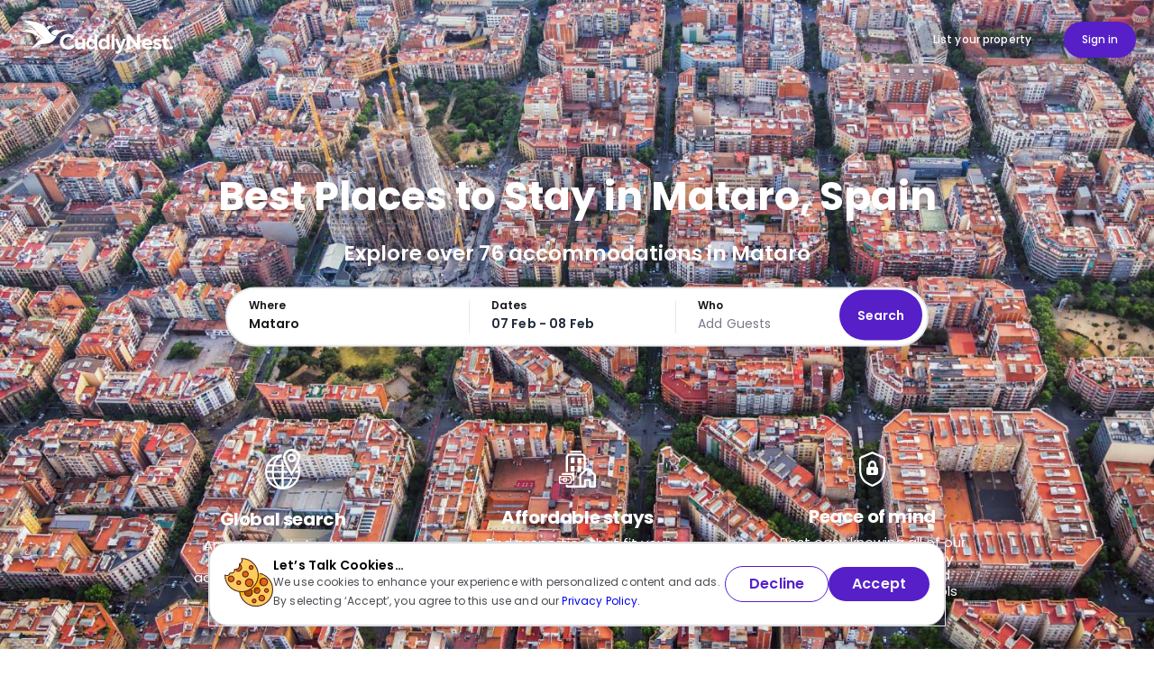

--- FILE ---
content_type: text/html; charset=utf-8
request_url: https://www.cuddlynest.com/l/mataro-ctlompb1344879
body_size: 12468
content:
<!DOCTYPE html><html lang="en"><head><link rel="icon" href="/static/img/site_icon/cuddlynest.ico"/><link rel="stylesheet" data-href="https://fonts.googleapis.com/css2?family=Poppins:ital,wght@0,100;0,200;0,300;0,400;0,500;0,600;0,700;0,800;0,900;1,100;1,200;1,300;1,400;1,500;1,600;1,700;1,800;1,900&amp;display=swap"/><link rel="stylesheet" data-href="https://fonts.googleapis.com/css2?family=Inter:wght@100;200;300;400;500;600;700;800;900&amp;display=swap"/><meta name="mobile-web-app-capable" content="yes"/><meta name="apple-mobile-web-app-capable" content="yes"/><meta name="apple-itunes-app" content="app-id=1504837568, app-argument=app.cuddlynest.com://open?url=https://www.cuddlynest.com"/><meta name="apple-mobile-web-app-status-bar-style" content="default"/><meta name="insight-app-sec-validation" content="09082def-8c99-4874-b189-ff7202bee9c9"/><script>
                    (function(w,d,s,l,i){w[l]=w[l]||[];w[l].push({'gtm.start':
                    new Date().getTime(),event:'gtm.js'});var f=d.getElementsByTagName(s)[0],
                    j=d.createElement(s),dl=l!='dataLayer'?'&l='+l:'';j.async=true;j.src=
                    'https://www.googletagmanager.com/gtm.js?id='+i+dl;f.parentNode.insertBefore(j,f);
                    })(window,document,'script','dataLayer', 'GTM-M3LVVVNJ');</script><meta name="google-site-verification" content="FVbxNvyPaZC0e1Glx4uznBw7tIQzE7BVXGXoZAhObWM"/><meta name="p:domain_verify" content="3733983c6decc30aec7a5a5bd0bfc8ae"/><script>(function(c,l,a,r,i,t,y){
                      c[a]=c[a]||function(){(c[a].q=c[a].q||[]).push(arguments)};
                      t=l.createElement(r);t.async=1;t.src="https://www.clarity.ms/tag/"+i;
                      y=l.getElementsByTagName(r)[0];y.parentNode.insertBefore(t,y);
                  })(window, document, "clarity", "script", 'obs1gb0jfv');</script><script>var cnEnvironment = "production";</script><link rel="preconnect" href="https://fonts.gstatic.com" crossorigin /><meta charSet="utf-8"/><script src="https://maps.googleapis.com/maps/api/js?key=AIzaSyABJPSJDmDCTmiLqgqPq6I-76fhIoRUuAk&amp;v=beta&amp;libraries=marker,places" id="google-maps-api"></script><meta name="viewport" content="width=device-width, initial-scale=1.0, maximum-scale=1.0, user-scalable=no, viewport-fit=cover"/><meta name="robots"/><title>Best places to stay in Mataro - Get up to 23% off | CuddlyNest</title><meta name="description" content="Wondering where to stay in Mataro, Barcelona, Spain? ✓ Find the best accommodations ✓ Deals &amp; Discounts ✓ Browse. Book. Stay."/><link rel="canonical" href="https://php.cuddlynest.com/l/mataro-ctlompb1344879"/><meta property="google" content="notranslate"/><meta property="og:image" content="https://img.cuddlynest.com/images/locations/barcelona-spain.jpg"/><meta property="og:type" content="website"/><meta property="og:title" content="Best places to stay in Mataro - Get up to 23% off | CuddlyNest"/><meta property="og:url" content="https://php.cuddlynest.com/l/mataro-ctlompb1344879"/><meta property="og:site_name" content="CuddlyNest.com"/><meta property="og:description" content="Wondering where to stay in Mataro, Barcelona, Spain? ✓ Find the best accommodations ✓ Deals &amp; Discounts ✓ Browse. Book. Stay."/><meta property="fb:app_id" content="1547991445450029"/><meta property="fb:app_id" content="1422684078055515"/><meta name="twitter:card" content="summary_large_image"/><meta name="twitter:site" content="@CuddlyNest"/><meta name="twitter:creator" content="@CuddlyNest"/><meta name="twitter:title" content="Best places to stay in Mataro - Get up to 23% off | CuddlyNest"/><meta name="twitter:description" content="Wondering where to stay in Mataro, Barcelona, Spain? ✓ Find the best accommodations ✓ Deals &amp; Discounts ✓ Browse. Book. Stay."/><meta name="twitter:url" content="https://php.cuddlynest.com/l/mataro-ctlompb1344879"/><link rel="icon" href="/static/img/site_icon/cuddlynest.ico"/><script type="application/ld+json"></script><meta name="next-head-count" content="24"/><link rel="preload" href="/_next/static/css/7f74af3b1dd281882a45.css" as="style"/><link rel="stylesheet" href="/_next/static/css/7f74af3b1dd281882a45.css" data-n-g=""/><link rel="preload" href="/_next/static/css/f3a411ba4238de5c9b03.css" as="style"/><link rel="stylesheet" href="/_next/static/css/f3a411ba4238de5c9b03.css" data-n-p=""/><link rel="preload" href="/_next/static/css/a57bb180b8a1f37ae2ba.css" as="style"/><link rel="stylesheet" href="/_next/static/css/a57bb180b8a1f37ae2ba.css" data-n-p=""/><link rel="preload" href="/_next/static/css/7ee28f7dcba6cba14c79.css" as="style"/><link rel="stylesheet" href="/_next/static/css/7ee28f7dcba6cba14c79.css" data-n-p=""/><noscript data-n-css=""></noscript><script defer="" nomodule="" src="/_next/static/chunks/polyfills-b69b38e0e606287ba003.js"></script><script src="/_next/static/chunks/webpack-a109f1bdc4a4dfc9ed54.js" defer=""></script><script src="/_next/static/chunks/framework-1c28876af024d9fc78de.js" defer=""></script><script src="/_next/static/chunks/main-937e73945ee31d1daca5.js" defer=""></script><script src="/_next/static/chunks/pages/_app-caaeabfdba2e27f6a5d7.js" defer=""></script><script src="/_next/static/chunks/6b05130c-5ca4802ffba9b181536b.js" defer=""></script><script src="/_next/static/chunks/ea88be26-4338c602f44ee6cb6960.js" defer=""></script><script src="/_next/static/chunks/2874-020d9ca89fe7cb6ae94d.js" defer=""></script><script src="/_next/static/chunks/539-afa84b54b3932de44b7f.js" defer=""></script><script src="/_next/static/chunks/898-16c1d7228f6ac2ac81a9.js" defer=""></script><script src="/_next/static/chunks/1318-e2d64065883dcd241868.js" defer=""></script><script src="/_next/static/chunks/465-9eaf2a6932b5ddaf040c.js" defer=""></script><script src="/_next/static/chunks/9501-572ae88b0d85e8ff2fda.js" defer=""></script><script src="/_next/static/chunks/3555-7df639a1febdb1b95b6f.js" defer=""></script><script src="/_next/static/chunks/4563-acc95a1b9ca94223de11.js" defer=""></script><script src="/_next/static/chunks/5425-eac19633023b5def4a76.js" defer=""></script><script src="/_next/static/chunks/4172-233716e2b08261e59554.js" defer=""></script><script src="/_next/static/chunks/7555-c8fc77467f610344490e.js" defer=""></script><script src="/_next/static/chunks/6141-3075a3c0da1ea2b55498.js" defer=""></script><script src="/_next/static/chunks/1386-fb9ac9b238569ba95719.js" defer=""></script><script src="/_next/static/chunks/6063-b56c274cadcbc0b003ed.js" defer=""></script><script src="/_next/static/chunks/4105-ee30ec69f47f0cb21ecb.js" defer=""></script><script src="/_next/static/chunks/5036-d3b1ba60e96a01b15feb.js" defer=""></script><script src="/_next/static/chunks/594-cb8da5ce3bea2fb14f7f.js" defer=""></script><script src="/_next/static/chunks/5935-92cf529a5f146b990b43.js" defer=""></script><script src="/_next/static/chunks/461-16b7eca334696644e778.js" defer=""></script><script src="/_next/static/chunks/9260-310f55418dd51010f559.js" defer=""></script><script src="/_next/static/chunks/5114-8400a5005a35aa235b79.js" defer=""></script><script src="/_next/static/chunks/6018-a3cd73785d0c70059269.js" defer=""></script><script src="/_next/static/chunks/6447-5263ffb9f9f24146e34a.js" defer=""></script><script src="/_next/static/chunks/2596-8da2388363f6f5050531.js" defer=""></script><script src="/_next/static/chunks/5716-58c40136078912d34f3d.js" defer=""></script><script src="/_next/static/chunks/5947-19d96036bb17ce14fdf8.js" defer=""></script><script src="/_next/static/chunks/5538-8ed9ffa3fef067d24926.js" defer=""></script><script src="/_next/static/chunks/4245-ac71b098fa9c994a1dd4.js" defer=""></script><script src="/_next/static/chunks/1944-1491d53c0026b2e3ab77.js" defer=""></script><script src="/_next/static/chunks/7272-a0eb4599f18b73c842d8.js" defer=""></script><script src="/_next/static/chunks/2728-6e5f2b95eabb09befe36.js" defer=""></script><script src="/_next/static/chunks/pages/l/%5BgeoPagesLocationId%5D-3f2320aa94b1d4f7153d.js" defer=""></script><script src="/_next/static/7Vz2C2r0Ae9RRhgsRQHlk/_buildManifest.js" defer=""></script><script src="/_next/static/7Vz2C2r0Ae9RRhgsRQHlk/_ssgManifest.js" defer=""></script><style data-href="https://fonts.googleapis.com/css2?family=Poppins:ital,wght@0,100;0,200;0,300;0,400;0,500;0,600;0,700;0,800;0,900;1,100;1,200;1,300;1,400;1,500;1,600;1,700;1,800;1,900&display=swap">@font-face{font-family:'Poppins';font-style:italic;font-weight:100;font-display:swap;src:url(https://fonts.gstatic.com/l/font?kit=pxiAyp8kv8JHgFVrJJLmE3tG&skey=14913f5d70e4915e&v=v24) format('woff')}@font-face{font-family:'Poppins';font-style:italic;font-weight:200;font-display:swap;src:url(https://fonts.gstatic.com/l/font?kit=pxiDyp8kv8JHgFVrJJLmv1plEw&skey=e6f64e60fb8d9268&v=v24) format('woff')}@font-face{font-family:'Poppins';font-style:italic;font-weight:300;font-display:swap;src:url(https://fonts.gstatic.com/l/font?kit=pxiDyp8kv8JHgFVrJJLm21llEw&skey=b60188e8ecc47dee&v=v24) format('woff')}@font-face{font-family:'Poppins';font-style:italic;font-weight:400;font-display:swap;src:url(https://fonts.gstatic.com/l/font?kit=pxiGyp8kv8JHgFVrJJLedA&skey=f21d6e783fa43c88&v=v24) format('woff')}@font-face{font-family:'Poppins';font-style:italic;font-weight:500;font-display:swap;src:url(https://fonts.gstatic.com/l/font?kit=pxiDyp8kv8JHgFVrJJLmg1hlEw&skey=b0aa19767d34da85&v=v24) format('woff')}@font-face{font-family:'Poppins';font-style:italic;font-weight:600;font-display:swap;src:url(https://fonts.gstatic.com/l/font?kit=pxiDyp8kv8JHgFVrJJLmr19lEw&skey=7fbc556774b13ef0&v=v24) format('woff')}@font-face{font-family:'Poppins';font-style:italic;font-weight:700;font-display:swap;src:url(https://fonts.gstatic.com/l/font?kit=pxiDyp8kv8JHgFVrJJLmy15lEw&skey=29c3bd833a54ba8c&v=v24) format('woff')}@font-face{font-family:'Poppins';font-style:italic;font-weight:800;font-display:swap;src:url(https://fonts.gstatic.com/l/font?kit=pxiDyp8kv8JHgFVrJJLm111lEw&skey=6ea139488603f28c&v=v24) format('woff')}@font-face{font-family:'Poppins';font-style:italic;font-weight:900;font-display:swap;src:url(https://fonts.gstatic.com/l/font?kit=pxiDyp8kv8JHgFVrJJLm81xlEw&skey=846b48b4eada095a&v=v24) format('woff')}@font-face{font-family:'Poppins';font-style:normal;font-weight:100;font-display:swap;src:url(https://fonts.gstatic.com/l/font?kit=pxiGyp8kv8JHgFVrLPTedA&skey=57be0781cfb72ecd&v=v24) format('woff')}@font-face{font-family:'Poppins';font-style:normal;font-weight:200;font-display:swap;src:url(https://fonts.gstatic.com/l/font?kit=pxiByp8kv8JHgFVrLFj_V1g&skey=1bdc08fe61c3cc9e&v=v24) format('woff')}@font-face{font-family:'Poppins';font-style:normal;font-weight:300;font-display:swap;src:url(https://fonts.gstatic.com/l/font?kit=pxiByp8kv8JHgFVrLDz8V1g&skey=4aabc5055a39e031&v=v24) format('woff')}@font-face{font-family:'Poppins';font-style:normal;font-weight:400;font-display:swap;src:url(https://fonts.gstatic.com/l/font?kit=pxiEyp8kv8JHgFVrFJM&skey=87759fb096548f6d&v=v24) format('woff')}@font-face{font-family:'Poppins';font-style:normal;font-weight:500;font-display:swap;src:url(https://fonts.gstatic.com/l/font?kit=pxiByp8kv8JHgFVrLGT9V1g&skey=d4526a9b64c21b87&v=v24) format('woff')}@font-face{font-family:'Poppins';font-style:normal;font-weight:600;font-display:swap;src:url(https://fonts.gstatic.com/l/font?kit=pxiByp8kv8JHgFVrLEj6V1g&skey=ce7ef9d62ca89319&v=v24) format('woff')}@font-face{font-family:'Poppins';font-style:normal;font-weight:700;font-display:swap;src:url(https://fonts.gstatic.com/l/font?kit=pxiByp8kv8JHgFVrLCz7V1g&skey=cea76fe63715a67a&v=v24) format('woff')}@font-face{font-family:'Poppins';font-style:normal;font-weight:800;font-display:swap;src:url(https://fonts.gstatic.com/l/font?kit=pxiByp8kv8JHgFVrLDD4V1g&skey=f01e006f58df81ac&v=v24) format('woff')}@font-face{font-family:'Poppins';font-style:normal;font-weight:900;font-display:swap;src:url(https://fonts.gstatic.com/l/font?kit=pxiByp8kv8JHgFVrLBT5V1g&skey=6c361c40a830b323&v=v24) format('woff')}@font-face{font-family:'Poppins';font-style:italic;font-weight:100;font-display:swap;src:url(https://fonts.gstatic.com/s/poppins/v24/pxiAyp8kv8JHgFVrJJLmE0tDMPKhSkFEkm8.woff2) format('woff2');unicode-range:U+0900-097F,U+1CD0-1CF9,U+200C-200D,U+20A8,U+20B9,U+20F0,U+25CC,U+A830-A839,U+A8E0-A8FF,U+11B00-11B09}@font-face{font-family:'Poppins';font-style:italic;font-weight:100;font-display:swap;src:url(https://fonts.gstatic.com/s/poppins/v24/pxiAyp8kv8JHgFVrJJLmE0tMMPKhSkFEkm8.woff2) format('woff2');unicode-range:U+0100-02BA,U+02BD-02C5,U+02C7-02CC,U+02CE-02D7,U+02DD-02FF,U+0304,U+0308,U+0329,U+1D00-1DBF,U+1E00-1E9F,U+1EF2-1EFF,U+2020,U+20A0-20AB,U+20AD-20C0,U+2113,U+2C60-2C7F,U+A720-A7FF}@font-face{font-family:'Poppins';font-style:italic;font-weight:100;font-display:swap;src:url(https://fonts.gstatic.com/s/poppins/v24/pxiAyp8kv8JHgFVrJJLmE0tCMPKhSkFE.woff2) format('woff2');unicode-range:U+0000-00FF,U+0131,U+0152-0153,U+02BB-02BC,U+02C6,U+02DA,U+02DC,U+0304,U+0308,U+0329,U+2000-206F,U+20AC,U+2122,U+2191,U+2193,U+2212,U+2215,U+FEFF,U+FFFD}@font-face{font-family:'Poppins';font-style:italic;font-weight:200;font-display:swap;src:url(https://fonts.gstatic.com/s/poppins/v24/pxiDyp8kv8JHgFVrJJLmv1pVFteOYktMqlap.woff2) format('woff2');unicode-range:U+0900-097F,U+1CD0-1CF9,U+200C-200D,U+20A8,U+20B9,U+20F0,U+25CC,U+A830-A839,U+A8E0-A8FF,U+11B00-11B09}@font-face{font-family:'Poppins';font-style:italic;font-weight:200;font-display:swap;src:url(https://fonts.gstatic.com/s/poppins/v24/pxiDyp8kv8JHgFVrJJLmv1pVGdeOYktMqlap.woff2) format('woff2');unicode-range:U+0100-02BA,U+02BD-02C5,U+02C7-02CC,U+02CE-02D7,U+02DD-02FF,U+0304,U+0308,U+0329,U+1D00-1DBF,U+1E00-1E9F,U+1EF2-1EFF,U+2020,U+20A0-20AB,U+20AD-20C0,U+2113,U+2C60-2C7F,U+A720-A7FF}@font-face{font-family:'Poppins';font-style:italic;font-weight:200;font-display:swap;src:url(https://fonts.gstatic.com/s/poppins/v24/pxiDyp8kv8JHgFVrJJLmv1pVF9eOYktMqg.woff2) format('woff2');unicode-range:U+0000-00FF,U+0131,U+0152-0153,U+02BB-02BC,U+02C6,U+02DA,U+02DC,U+0304,U+0308,U+0329,U+2000-206F,U+20AC,U+2122,U+2191,U+2193,U+2212,U+2215,U+FEFF,U+FFFD}@font-face{font-family:'Poppins';font-style:italic;font-weight:300;font-display:swap;src:url(https://fonts.gstatic.com/s/poppins/v24/pxiDyp8kv8JHgFVrJJLm21lVFteOYktMqlap.woff2) format('woff2');unicode-range:U+0900-097F,U+1CD0-1CF9,U+200C-200D,U+20A8,U+20B9,U+20F0,U+25CC,U+A830-A839,U+A8E0-A8FF,U+11B00-11B09}@font-face{font-family:'Poppins';font-style:italic;font-weight:300;font-display:swap;src:url(https://fonts.gstatic.com/s/poppins/v24/pxiDyp8kv8JHgFVrJJLm21lVGdeOYktMqlap.woff2) format('woff2');unicode-range:U+0100-02BA,U+02BD-02C5,U+02C7-02CC,U+02CE-02D7,U+02DD-02FF,U+0304,U+0308,U+0329,U+1D00-1DBF,U+1E00-1E9F,U+1EF2-1EFF,U+2020,U+20A0-20AB,U+20AD-20C0,U+2113,U+2C60-2C7F,U+A720-A7FF}@font-face{font-family:'Poppins';font-style:italic;font-weight:300;font-display:swap;src:url(https://fonts.gstatic.com/s/poppins/v24/pxiDyp8kv8JHgFVrJJLm21lVF9eOYktMqg.woff2) format('woff2');unicode-range:U+0000-00FF,U+0131,U+0152-0153,U+02BB-02BC,U+02C6,U+02DA,U+02DC,U+0304,U+0308,U+0329,U+2000-206F,U+20AC,U+2122,U+2191,U+2193,U+2212,U+2215,U+FEFF,U+FFFD}@font-face{font-family:'Poppins';font-style:italic;font-weight:400;font-display:swap;src:url(https://fonts.gstatic.com/s/poppins/v24/pxiGyp8kv8JHgFVrJJLucXtAOvWDSHFF.woff2) format('woff2');unicode-range:U+0900-097F,U+1CD0-1CF9,U+200C-200D,U+20A8,U+20B9,U+20F0,U+25CC,U+A830-A839,U+A8E0-A8FF,U+11B00-11B09}@font-face{font-family:'Poppins';font-style:italic;font-weight:400;font-display:swap;src:url(https://fonts.gstatic.com/s/poppins/v24/pxiGyp8kv8JHgFVrJJLufntAOvWDSHFF.woff2) format('woff2');unicode-range:U+0100-02BA,U+02BD-02C5,U+02C7-02CC,U+02CE-02D7,U+02DD-02FF,U+0304,U+0308,U+0329,U+1D00-1DBF,U+1E00-1E9F,U+1EF2-1EFF,U+2020,U+20A0-20AB,U+20AD-20C0,U+2113,U+2C60-2C7F,U+A720-A7FF}@font-face{font-family:'Poppins';font-style:italic;font-weight:400;font-display:swap;src:url(https://fonts.gstatic.com/s/poppins/v24/pxiGyp8kv8JHgFVrJJLucHtAOvWDSA.woff2) format('woff2');unicode-range:U+0000-00FF,U+0131,U+0152-0153,U+02BB-02BC,U+02C6,U+02DA,U+02DC,U+0304,U+0308,U+0329,U+2000-206F,U+20AC,U+2122,U+2191,U+2193,U+2212,U+2215,U+FEFF,U+FFFD}@font-face{font-family:'Poppins';font-style:italic;font-weight:500;font-display:swap;src:url(https://fonts.gstatic.com/s/poppins/v24/pxiDyp8kv8JHgFVrJJLmg1hVFteOYktMqlap.woff2) format('woff2');unicode-range:U+0900-097F,U+1CD0-1CF9,U+200C-200D,U+20A8,U+20B9,U+20F0,U+25CC,U+A830-A839,U+A8E0-A8FF,U+11B00-11B09}@font-face{font-family:'Poppins';font-style:italic;font-weight:500;font-display:swap;src:url(https://fonts.gstatic.com/s/poppins/v24/pxiDyp8kv8JHgFVrJJLmg1hVGdeOYktMqlap.woff2) format('woff2');unicode-range:U+0100-02BA,U+02BD-02C5,U+02C7-02CC,U+02CE-02D7,U+02DD-02FF,U+0304,U+0308,U+0329,U+1D00-1DBF,U+1E00-1E9F,U+1EF2-1EFF,U+2020,U+20A0-20AB,U+20AD-20C0,U+2113,U+2C60-2C7F,U+A720-A7FF}@font-face{font-family:'Poppins';font-style:italic;font-weight:500;font-display:swap;src:url(https://fonts.gstatic.com/s/poppins/v24/pxiDyp8kv8JHgFVrJJLmg1hVF9eOYktMqg.woff2) format('woff2');unicode-range:U+0000-00FF,U+0131,U+0152-0153,U+02BB-02BC,U+02C6,U+02DA,U+02DC,U+0304,U+0308,U+0329,U+2000-206F,U+20AC,U+2122,U+2191,U+2193,U+2212,U+2215,U+FEFF,U+FFFD}@font-face{font-family:'Poppins';font-style:italic;font-weight:600;font-display:swap;src:url(https://fonts.gstatic.com/s/poppins/v24/pxiDyp8kv8JHgFVrJJLmr19VFteOYktMqlap.woff2) format('woff2');unicode-range:U+0900-097F,U+1CD0-1CF9,U+200C-200D,U+20A8,U+20B9,U+20F0,U+25CC,U+A830-A839,U+A8E0-A8FF,U+11B00-11B09}@font-face{font-family:'Poppins';font-style:italic;font-weight:600;font-display:swap;src:url(https://fonts.gstatic.com/s/poppins/v24/pxiDyp8kv8JHgFVrJJLmr19VGdeOYktMqlap.woff2) format('woff2');unicode-range:U+0100-02BA,U+02BD-02C5,U+02C7-02CC,U+02CE-02D7,U+02DD-02FF,U+0304,U+0308,U+0329,U+1D00-1DBF,U+1E00-1E9F,U+1EF2-1EFF,U+2020,U+20A0-20AB,U+20AD-20C0,U+2113,U+2C60-2C7F,U+A720-A7FF}@font-face{font-family:'Poppins';font-style:italic;font-weight:600;font-display:swap;src:url(https://fonts.gstatic.com/s/poppins/v24/pxiDyp8kv8JHgFVrJJLmr19VF9eOYktMqg.woff2) format('woff2');unicode-range:U+0000-00FF,U+0131,U+0152-0153,U+02BB-02BC,U+02C6,U+02DA,U+02DC,U+0304,U+0308,U+0329,U+2000-206F,U+20AC,U+2122,U+2191,U+2193,U+2212,U+2215,U+FEFF,U+FFFD}@font-face{font-family:'Poppins';font-style:italic;font-weight:700;font-display:swap;src:url(https://fonts.gstatic.com/s/poppins/v24/pxiDyp8kv8JHgFVrJJLmy15VFteOYktMqlap.woff2) format('woff2');unicode-range:U+0900-097F,U+1CD0-1CF9,U+200C-200D,U+20A8,U+20B9,U+20F0,U+25CC,U+A830-A839,U+A8E0-A8FF,U+11B00-11B09}@font-face{font-family:'Poppins';font-style:italic;font-weight:700;font-display:swap;src:url(https://fonts.gstatic.com/s/poppins/v24/pxiDyp8kv8JHgFVrJJLmy15VGdeOYktMqlap.woff2) format('woff2');unicode-range:U+0100-02BA,U+02BD-02C5,U+02C7-02CC,U+02CE-02D7,U+02DD-02FF,U+0304,U+0308,U+0329,U+1D00-1DBF,U+1E00-1E9F,U+1EF2-1EFF,U+2020,U+20A0-20AB,U+20AD-20C0,U+2113,U+2C60-2C7F,U+A720-A7FF}@font-face{font-family:'Poppins';font-style:italic;font-weight:700;font-display:swap;src:url(https://fonts.gstatic.com/s/poppins/v24/pxiDyp8kv8JHgFVrJJLmy15VF9eOYktMqg.woff2) format('woff2');unicode-range:U+0000-00FF,U+0131,U+0152-0153,U+02BB-02BC,U+02C6,U+02DA,U+02DC,U+0304,U+0308,U+0329,U+2000-206F,U+20AC,U+2122,U+2191,U+2193,U+2212,U+2215,U+FEFF,U+FFFD}@font-face{font-family:'Poppins';font-style:italic;font-weight:800;font-display:swap;src:url(https://fonts.gstatic.com/s/poppins/v24/pxiDyp8kv8JHgFVrJJLm111VFteOYktMqlap.woff2) format('woff2');unicode-range:U+0900-097F,U+1CD0-1CF9,U+200C-200D,U+20A8,U+20B9,U+20F0,U+25CC,U+A830-A839,U+A8E0-A8FF,U+11B00-11B09}@font-face{font-family:'Poppins';font-style:italic;font-weight:800;font-display:swap;src:url(https://fonts.gstatic.com/s/poppins/v24/pxiDyp8kv8JHgFVrJJLm111VGdeOYktMqlap.woff2) format('woff2');unicode-range:U+0100-02BA,U+02BD-02C5,U+02C7-02CC,U+02CE-02D7,U+02DD-02FF,U+0304,U+0308,U+0329,U+1D00-1DBF,U+1E00-1E9F,U+1EF2-1EFF,U+2020,U+20A0-20AB,U+20AD-20C0,U+2113,U+2C60-2C7F,U+A720-A7FF}@font-face{font-family:'Poppins';font-style:italic;font-weight:800;font-display:swap;src:url(https://fonts.gstatic.com/s/poppins/v24/pxiDyp8kv8JHgFVrJJLm111VF9eOYktMqg.woff2) format('woff2');unicode-range:U+0000-00FF,U+0131,U+0152-0153,U+02BB-02BC,U+02C6,U+02DA,U+02DC,U+0304,U+0308,U+0329,U+2000-206F,U+20AC,U+2122,U+2191,U+2193,U+2212,U+2215,U+FEFF,U+FFFD}@font-face{font-family:'Poppins';font-style:italic;font-weight:900;font-display:swap;src:url(https://fonts.gstatic.com/s/poppins/v24/pxiDyp8kv8JHgFVrJJLm81xVFteOYktMqlap.woff2) format('woff2');unicode-range:U+0900-097F,U+1CD0-1CF9,U+200C-200D,U+20A8,U+20B9,U+20F0,U+25CC,U+A830-A839,U+A8E0-A8FF,U+11B00-11B09}@font-face{font-family:'Poppins';font-style:italic;font-weight:900;font-display:swap;src:url(https://fonts.gstatic.com/s/poppins/v24/pxiDyp8kv8JHgFVrJJLm81xVGdeOYktMqlap.woff2) format('woff2');unicode-range:U+0100-02BA,U+02BD-02C5,U+02C7-02CC,U+02CE-02D7,U+02DD-02FF,U+0304,U+0308,U+0329,U+1D00-1DBF,U+1E00-1E9F,U+1EF2-1EFF,U+2020,U+20A0-20AB,U+20AD-20C0,U+2113,U+2C60-2C7F,U+A720-A7FF}@font-face{font-family:'Poppins';font-style:italic;font-weight:900;font-display:swap;src:url(https://fonts.gstatic.com/s/poppins/v24/pxiDyp8kv8JHgFVrJJLm81xVF9eOYktMqg.woff2) format('woff2');unicode-range:U+0000-00FF,U+0131,U+0152-0153,U+02BB-02BC,U+02C6,U+02DA,U+02DC,U+0304,U+0308,U+0329,U+2000-206F,U+20AC,U+2122,U+2191,U+2193,U+2212,U+2215,U+FEFF,U+FFFD}@font-face{font-family:'Poppins';font-style:normal;font-weight:100;font-display:swap;src:url(https://fonts.gstatic.com/s/poppins/v24/pxiGyp8kv8JHgFVrLPTucXtAOvWDSHFF.woff2) format('woff2');unicode-range:U+0900-097F,U+1CD0-1CF9,U+200C-200D,U+20A8,U+20B9,U+20F0,U+25CC,U+A830-A839,U+A8E0-A8FF,U+11B00-11B09}@font-face{font-family:'Poppins';font-style:normal;font-weight:100;font-display:swap;src:url(https://fonts.gstatic.com/s/poppins/v24/pxiGyp8kv8JHgFVrLPTufntAOvWDSHFF.woff2) format('woff2');unicode-range:U+0100-02BA,U+02BD-02C5,U+02C7-02CC,U+02CE-02D7,U+02DD-02FF,U+0304,U+0308,U+0329,U+1D00-1DBF,U+1E00-1E9F,U+1EF2-1EFF,U+2020,U+20A0-20AB,U+20AD-20C0,U+2113,U+2C60-2C7F,U+A720-A7FF}@font-face{font-family:'Poppins';font-style:normal;font-weight:100;font-display:swap;src:url(https://fonts.gstatic.com/s/poppins/v24/pxiGyp8kv8JHgFVrLPTucHtAOvWDSA.woff2) format('woff2');unicode-range:U+0000-00FF,U+0131,U+0152-0153,U+02BB-02BC,U+02C6,U+02DA,U+02DC,U+0304,U+0308,U+0329,U+2000-206F,U+20AC,U+2122,U+2191,U+2193,U+2212,U+2215,U+FEFF,U+FFFD}@font-face{font-family:'Poppins';font-style:normal;font-weight:200;font-display:swap;src:url(https://fonts.gstatic.com/s/poppins/v24/pxiByp8kv8JHgFVrLFj_Z11lFd2JQEl8qw.woff2) format('woff2');unicode-range:U+0900-097F,U+1CD0-1CF9,U+200C-200D,U+20A8,U+20B9,U+20F0,U+25CC,U+A830-A839,U+A8E0-A8FF,U+11B00-11B09}@font-face{font-family:'Poppins';font-style:normal;font-weight:200;font-display:swap;src:url(https://fonts.gstatic.com/s/poppins/v24/pxiByp8kv8JHgFVrLFj_Z1JlFd2JQEl8qw.woff2) format('woff2');unicode-range:U+0100-02BA,U+02BD-02C5,U+02C7-02CC,U+02CE-02D7,U+02DD-02FF,U+0304,U+0308,U+0329,U+1D00-1DBF,U+1E00-1E9F,U+1EF2-1EFF,U+2020,U+20A0-20AB,U+20AD-20C0,U+2113,U+2C60-2C7F,U+A720-A7FF}@font-face{font-family:'Poppins';font-style:normal;font-weight:200;font-display:swap;src:url(https://fonts.gstatic.com/s/poppins/v24/pxiByp8kv8JHgFVrLFj_Z1xlFd2JQEk.woff2) format('woff2');unicode-range:U+0000-00FF,U+0131,U+0152-0153,U+02BB-02BC,U+02C6,U+02DA,U+02DC,U+0304,U+0308,U+0329,U+2000-206F,U+20AC,U+2122,U+2191,U+2193,U+2212,U+2215,U+FEFF,U+FFFD}@font-face{font-family:'Poppins';font-style:normal;font-weight:300;font-display:swap;src:url(https://fonts.gstatic.com/s/poppins/v24/pxiByp8kv8JHgFVrLDz8Z11lFd2JQEl8qw.woff2) format('woff2');unicode-range:U+0900-097F,U+1CD0-1CF9,U+200C-200D,U+20A8,U+20B9,U+20F0,U+25CC,U+A830-A839,U+A8E0-A8FF,U+11B00-11B09}@font-face{font-family:'Poppins';font-style:normal;font-weight:300;font-display:swap;src:url(https://fonts.gstatic.com/s/poppins/v24/pxiByp8kv8JHgFVrLDz8Z1JlFd2JQEl8qw.woff2) format('woff2');unicode-range:U+0100-02BA,U+02BD-02C5,U+02C7-02CC,U+02CE-02D7,U+02DD-02FF,U+0304,U+0308,U+0329,U+1D00-1DBF,U+1E00-1E9F,U+1EF2-1EFF,U+2020,U+20A0-20AB,U+20AD-20C0,U+2113,U+2C60-2C7F,U+A720-A7FF}@font-face{font-family:'Poppins';font-style:normal;font-weight:300;font-display:swap;src:url(https://fonts.gstatic.com/s/poppins/v24/pxiByp8kv8JHgFVrLDz8Z1xlFd2JQEk.woff2) format('woff2');unicode-range:U+0000-00FF,U+0131,U+0152-0153,U+02BB-02BC,U+02C6,U+02DA,U+02DC,U+0304,U+0308,U+0329,U+2000-206F,U+20AC,U+2122,U+2191,U+2193,U+2212,U+2215,U+FEFF,U+FFFD}@font-face{font-family:'Poppins';font-style:normal;font-weight:400;font-display:swap;src:url(https://fonts.gstatic.com/s/poppins/v24/pxiEyp8kv8JHgFVrJJbecnFHGPezSQ.woff2) format('woff2');unicode-range:U+0900-097F,U+1CD0-1CF9,U+200C-200D,U+20A8,U+20B9,U+20F0,U+25CC,U+A830-A839,U+A8E0-A8FF,U+11B00-11B09}@font-face{font-family:'Poppins';font-style:normal;font-weight:400;font-display:swap;src:url(https://fonts.gstatic.com/s/poppins/v24/pxiEyp8kv8JHgFVrJJnecnFHGPezSQ.woff2) format('woff2');unicode-range:U+0100-02BA,U+02BD-02C5,U+02C7-02CC,U+02CE-02D7,U+02DD-02FF,U+0304,U+0308,U+0329,U+1D00-1DBF,U+1E00-1E9F,U+1EF2-1EFF,U+2020,U+20A0-20AB,U+20AD-20C0,U+2113,U+2C60-2C7F,U+A720-A7FF}@font-face{font-family:'Poppins';font-style:normal;font-weight:400;font-display:swap;src:url(https://fonts.gstatic.com/s/poppins/v24/pxiEyp8kv8JHgFVrJJfecnFHGPc.woff2) format('woff2');unicode-range:U+0000-00FF,U+0131,U+0152-0153,U+02BB-02BC,U+02C6,U+02DA,U+02DC,U+0304,U+0308,U+0329,U+2000-206F,U+20AC,U+2122,U+2191,U+2193,U+2212,U+2215,U+FEFF,U+FFFD}@font-face{font-family:'Poppins';font-style:normal;font-weight:500;font-display:swap;src:url(https://fonts.gstatic.com/s/poppins/v24/pxiByp8kv8JHgFVrLGT9Z11lFd2JQEl8qw.woff2) format('woff2');unicode-range:U+0900-097F,U+1CD0-1CF9,U+200C-200D,U+20A8,U+20B9,U+20F0,U+25CC,U+A830-A839,U+A8E0-A8FF,U+11B00-11B09}@font-face{font-family:'Poppins';font-style:normal;font-weight:500;font-display:swap;src:url(https://fonts.gstatic.com/s/poppins/v24/pxiByp8kv8JHgFVrLGT9Z1JlFd2JQEl8qw.woff2) format('woff2');unicode-range:U+0100-02BA,U+02BD-02C5,U+02C7-02CC,U+02CE-02D7,U+02DD-02FF,U+0304,U+0308,U+0329,U+1D00-1DBF,U+1E00-1E9F,U+1EF2-1EFF,U+2020,U+20A0-20AB,U+20AD-20C0,U+2113,U+2C60-2C7F,U+A720-A7FF}@font-face{font-family:'Poppins';font-style:normal;font-weight:500;font-display:swap;src:url(https://fonts.gstatic.com/s/poppins/v24/pxiByp8kv8JHgFVrLGT9Z1xlFd2JQEk.woff2) format('woff2');unicode-range:U+0000-00FF,U+0131,U+0152-0153,U+02BB-02BC,U+02C6,U+02DA,U+02DC,U+0304,U+0308,U+0329,U+2000-206F,U+20AC,U+2122,U+2191,U+2193,U+2212,U+2215,U+FEFF,U+FFFD}@font-face{font-family:'Poppins';font-style:normal;font-weight:600;font-display:swap;src:url(https://fonts.gstatic.com/s/poppins/v24/pxiByp8kv8JHgFVrLEj6Z11lFd2JQEl8qw.woff2) format('woff2');unicode-range:U+0900-097F,U+1CD0-1CF9,U+200C-200D,U+20A8,U+20B9,U+20F0,U+25CC,U+A830-A839,U+A8E0-A8FF,U+11B00-11B09}@font-face{font-family:'Poppins';font-style:normal;font-weight:600;font-display:swap;src:url(https://fonts.gstatic.com/s/poppins/v24/pxiByp8kv8JHgFVrLEj6Z1JlFd2JQEl8qw.woff2) format('woff2');unicode-range:U+0100-02BA,U+02BD-02C5,U+02C7-02CC,U+02CE-02D7,U+02DD-02FF,U+0304,U+0308,U+0329,U+1D00-1DBF,U+1E00-1E9F,U+1EF2-1EFF,U+2020,U+20A0-20AB,U+20AD-20C0,U+2113,U+2C60-2C7F,U+A720-A7FF}@font-face{font-family:'Poppins';font-style:normal;font-weight:600;font-display:swap;src:url(https://fonts.gstatic.com/s/poppins/v24/pxiByp8kv8JHgFVrLEj6Z1xlFd2JQEk.woff2) format('woff2');unicode-range:U+0000-00FF,U+0131,U+0152-0153,U+02BB-02BC,U+02C6,U+02DA,U+02DC,U+0304,U+0308,U+0329,U+2000-206F,U+20AC,U+2122,U+2191,U+2193,U+2212,U+2215,U+FEFF,U+FFFD}@font-face{font-family:'Poppins';font-style:normal;font-weight:700;font-display:swap;src:url(https://fonts.gstatic.com/s/poppins/v24/pxiByp8kv8JHgFVrLCz7Z11lFd2JQEl8qw.woff2) format('woff2');unicode-range:U+0900-097F,U+1CD0-1CF9,U+200C-200D,U+20A8,U+20B9,U+20F0,U+25CC,U+A830-A839,U+A8E0-A8FF,U+11B00-11B09}@font-face{font-family:'Poppins';font-style:normal;font-weight:700;font-display:swap;src:url(https://fonts.gstatic.com/s/poppins/v24/pxiByp8kv8JHgFVrLCz7Z1JlFd2JQEl8qw.woff2) format('woff2');unicode-range:U+0100-02BA,U+02BD-02C5,U+02C7-02CC,U+02CE-02D7,U+02DD-02FF,U+0304,U+0308,U+0329,U+1D00-1DBF,U+1E00-1E9F,U+1EF2-1EFF,U+2020,U+20A0-20AB,U+20AD-20C0,U+2113,U+2C60-2C7F,U+A720-A7FF}@font-face{font-family:'Poppins';font-style:normal;font-weight:700;font-display:swap;src:url(https://fonts.gstatic.com/s/poppins/v24/pxiByp8kv8JHgFVrLCz7Z1xlFd2JQEk.woff2) format('woff2');unicode-range:U+0000-00FF,U+0131,U+0152-0153,U+02BB-02BC,U+02C6,U+02DA,U+02DC,U+0304,U+0308,U+0329,U+2000-206F,U+20AC,U+2122,U+2191,U+2193,U+2212,U+2215,U+FEFF,U+FFFD}@font-face{font-family:'Poppins';font-style:normal;font-weight:800;font-display:swap;src:url(https://fonts.gstatic.com/s/poppins/v24/pxiByp8kv8JHgFVrLDD4Z11lFd2JQEl8qw.woff2) format('woff2');unicode-range:U+0900-097F,U+1CD0-1CF9,U+200C-200D,U+20A8,U+20B9,U+20F0,U+25CC,U+A830-A839,U+A8E0-A8FF,U+11B00-11B09}@font-face{font-family:'Poppins';font-style:normal;font-weight:800;font-display:swap;src:url(https://fonts.gstatic.com/s/poppins/v24/pxiByp8kv8JHgFVrLDD4Z1JlFd2JQEl8qw.woff2) format('woff2');unicode-range:U+0100-02BA,U+02BD-02C5,U+02C7-02CC,U+02CE-02D7,U+02DD-02FF,U+0304,U+0308,U+0329,U+1D00-1DBF,U+1E00-1E9F,U+1EF2-1EFF,U+2020,U+20A0-20AB,U+20AD-20C0,U+2113,U+2C60-2C7F,U+A720-A7FF}@font-face{font-family:'Poppins';font-style:normal;font-weight:800;font-display:swap;src:url(https://fonts.gstatic.com/s/poppins/v24/pxiByp8kv8JHgFVrLDD4Z1xlFd2JQEk.woff2) format('woff2');unicode-range:U+0000-00FF,U+0131,U+0152-0153,U+02BB-02BC,U+02C6,U+02DA,U+02DC,U+0304,U+0308,U+0329,U+2000-206F,U+20AC,U+2122,U+2191,U+2193,U+2212,U+2215,U+FEFF,U+FFFD}@font-face{font-family:'Poppins';font-style:normal;font-weight:900;font-display:swap;src:url(https://fonts.gstatic.com/s/poppins/v24/pxiByp8kv8JHgFVrLBT5Z11lFd2JQEl8qw.woff2) format('woff2');unicode-range:U+0900-097F,U+1CD0-1CF9,U+200C-200D,U+20A8,U+20B9,U+20F0,U+25CC,U+A830-A839,U+A8E0-A8FF,U+11B00-11B09}@font-face{font-family:'Poppins';font-style:normal;font-weight:900;font-display:swap;src:url(https://fonts.gstatic.com/s/poppins/v24/pxiByp8kv8JHgFVrLBT5Z1JlFd2JQEl8qw.woff2) format('woff2');unicode-range:U+0100-02BA,U+02BD-02C5,U+02C7-02CC,U+02CE-02D7,U+02DD-02FF,U+0304,U+0308,U+0329,U+1D00-1DBF,U+1E00-1E9F,U+1EF2-1EFF,U+2020,U+20A0-20AB,U+20AD-20C0,U+2113,U+2C60-2C7F,U+A720-A7FF}@font-face{font-family:'Poppins';font-style:normal;font-weight:900;font-display:swap;src:url(https://fonts.gstatic.com/s/poppins/v24/pxiByp8kv8JHgFVrLBT5Z1xlFd2JQEk.woff2) format('woff2');unicode-range:U+0000-00FF,U+0131,U+0152-0153,U+02BB-02BC,U+02C6,U+02DA,U+02DC,U+0304,U+0308,U+0329,U+2000-206F,U+20AC,U+2122,U+2191,U+2193,U+2212,U+2215,U+FEFF,U+FFFD}</style><style data-href="https://fonts.googleapis.com/css2?family=Inter:wght@100;200;300;400;500;600;700;800;900&display=swap">@font-face{font-family:'Inter';font-style:normal;font-weight:100;font-display:swap;src:url(https://fonts.gstatic.com/l/font?kit=UcCO3FwrK3iLTeHuS_nVMrMxCp50SjIw2boKoduKmMEVuLyeMZs&skey=c491285d6722e4fa&v=v20) format('woff')}@font-face{font-family:'Inter';font-style:normal;font-weight:200;font-display:swap;src:url(https://fonts.gstatic.com/l/font?kit=UcCO3FwrK3iLTeHuS_nVMrMxCp50SjIw2boKoduKmMEVuDyfMZs&skey=c491285d6722e4fa&v=v20) format('woff')}@font-face{font-family:'Inter';font-style:normal;font-weight:300;font-display:swap;src:url(https://fonts.gstatic.com/l/font?kit=UcCO3FwrK3iLTeHuS_nVMrMxCp50SjIw2boKoduKmMEVuOKfMZs&skey=c491285d6722e4fa&v=v20) format('woff')}@font-face{font-family:'Inter';font-style:normal;font-weight:400;font-display:swap;src:url(https://fonts.gstatic.com/l/font?kit=UcCO3FwrK3iLTeHuS_nVMrMxCp50SjIw2boKoduKmMEVuLyfMZs&skey=c491285d6722e4fa&v=v20) format('woff')}@font-face{font-family:'Inter';font-style:normal;font-weight:500;font-display:swap;src:url(https://fonts.gstatic.com/l/font?kit=UcCO3FwrK3iLTeHuS_nVMrMxCp50SjIw2boKoduKmMEVuI6fMZs&skey=c491285d6722e4fa&v=v20) format('woff')}@font-face{font-family:'Inter';font-style:normal;font-weight:600;font-display:swap;src:url(https://fonts.gstatic.com/l/font?kit=UcCO3FwrK3iLTeHuS_nVMrMxCp50SjIw2boKoduKmMEVuGKYMZs&skey=c491285d6722e4fa&v=v20) format('woff')}@font-face{font-family:'Inter';font-style:normal;font-weight:700;font-display:swap;src:url(https://fonts.gstatic.com/l/font?kit=UcCO3FwrK3iLTeHuS_nVMrMxCp50SjIw2boKoduKmMEVuFuYMZs&skey=c491285d6722e4fa&v=v20) format('woff')}@font-face{font-family:'Inter';font-style:normal;font-weight:800;font-display:swap;src:url(https://fonts.gstatic.com/l/font?kit=UcCO3FwrK3iLTeHuS_nVMrMxCp50SjIw2boKoduKmMEVuDyYMZs&skey=c491285d6722e4fa&v=v20) format('woff')}@font-face{font-family:'Inter';font-style:normal;font-weight:900;font-display:swap;src:url(https://fonts.gstatic.com/l/font?kit=UcCO3FwrK3iLTeHuS_nVMrMxCp50SjIw2boKoduKmMEVuBWYMZs&skey=c491285d6722e4fa&v=v20) format('woff')}@font-face{font-family:'Inter';font-style:normal;font-weight:100;font-display:swap;src:url(https://fonts.gstatic.com/s/inter/v20/UcC73FwrK3iLTeHuS_nVMrMxCp50SjIa2JL7W0Q5n-wU.woff2) format('woff2');unicode-range:U+0460-052F,U+1C80-1C8A,U+20B4,U+2DE0-2DFF,U+A640-A69F,U+FE2E-FE2F}@font-face{font-family:'Inter';font-style:normal;font-weight:100;font-display:swap;src:url(https://fonts.gstatic.com/s/inter/v20/UcC73FwrK3iLTeHuS_nVMrMxCp50SjIa0ZL7W0Q5n-wU.woff2) format('woff2');unicode-range:U+0301,U+0400-045F,U+0490-0491,U+04B0-04B1,U+2116}@font-face{font-family:'Inter';font-style:normal;font-weight:100;font-display:swap;src:url(https://fonts.gstatic.com/s/inter/v20/UcC73FwrK3iLTeHuS_nVMrMxCp50SjIa2ZL7W0Q5n-wU.woff2) format('woff2');unicode-range:U+1F00-1FFF}@font-face{font-family:'Inter';font-style:normal;font-weight:100;font-display:swap;src:url(https://fonts.gstatic.com/s/inter/v20/UcC73FwrK3iLTeHuS_nVMrMxCp50SjIa1pL7W0Q5n-wU.woff2) format('woff2');unicode-range:U+0370-0377,U+037A-037F,U+0384-038A,U+038C,U+038E-03A1,U+03A3-03FF}@font-face{font-family:'Inter';font-style:normal;font-weight:100;font-display:swap;src:url(https://fonts.gstatic.com/s/inter/v20/UcC73FwrK3iLTeHuS_nVMrMxCp50SjIa2pL7W0Q5n-wU.woff2) format('woff2');unicode-range:U+0102-0103,U+0110-0111,U+0128-0129,U+0168-0169,U+01A0-01A1,U+01AF-01B0,U+0300-0301,U+0303-0304,U+0308-0309,U+0323,U+0329,U+1EA0-1EF9,U+20AB}@font-face{font-family:'Inter';font-style:normal;font-weight:100;font-display:swap;src:url(https://fonts.gstatic.com/s/inter/v20/UcC73FwrK3iLTeHuS_nVMrMxCp50SjIa25L7W0Q5n-wU.woff2) format('woff2');unicode-range:U+0100-02BA,U+02BD-02C5,U+02C7-02CC,U+02CE-02D7,U+02DD-02FF,U+0304,U+0308,U+0329,U+1D00-1DBF,U+1E00-1E9F,U+1EF2-1EFF,U+2020,U+20A0-20AB,U+20AD-20C0,U+2113,U+2C60-2C7F,U+A720-A7FF}@font-face{font-family:'Inter';font-style:normal;font-weight:100;font-display:swap;src:url(https://fonts.gstatic.com/s/inter/v20/UcC73FwrK3iLTeHuS_nVMrMxCp50SjIa1ZL7W0Q5nw.woff2) format('woff2');unicode-range:U+0000-00FF,U+0131,U+0152-0153,U+02BB-02BC,U+02C6,U+02DA,U+02DC,U+0304,U+0308,U+0329,U+2000-206F,U+20AC,U+2122,U+2191,U+2193,U+2212,U+2215,U+FEFF,U+FFFD}@font-face{font-family:'Inter';font-style:normal;font-weight:200;font-display:swap;src:url(https://fonts.gstatic.com/s/inter/v20/UcC73FwrK3iLTeHuS_nVMrMxCp50SjIa2JL7W0Q5n-wU.woff2) format('woff2');unicode-range:U+0460-052F,U+1C80-1C8A,U+20B4,U+2DE0-2DFF,U+A640-A69F,U+FE2E-FE2F}@font-face{font-family:'Inter';font-style:normal;font-weight:200;font-display:swap;src:url(https://fonts.gstatic.com/s/inter/v20/UcC73FwrK3iLTeHuS_nVMrMxCp50SjIa0ZL7W0Q5n-wU.woff2) format('woff2');unicode-range:U+0301,U+0400-045F,U+0490-0491,U+04B0-04B1,U+2116}@font-face{font-family:'Inter';font-style:normal;font-weight:200;font-display:swap;src:url(https://fonts.gstatic.com/s/inter/v20/UcC73FwrK3iLTeHuS_nVMrMxCp50SjIa2ZL7W0Q5n-wU.woff2) format('woff2');unicode-range:U+1F00-1FFF}@font-face{font-family:'Inter';font-style:normal;font-weight:200;font-display:swap;src:url(https://fonts.gstatic.com/s/inter/v20/UcC73FwrK3iLTeHuS_nVMrMxCp50SjIa1pL7W0Q5n-wU.woff2) format('woff2');unicode-range:U+0370-0377,U+037A-037F,U+0384-038A,U+038C,U+038E-03A1,U+03A3-03FF}@font-face{font-family:'Inter';font-style:normal;font-weight:200;font-display:swap;src:url(https://fonts.gstatic.com/s/inter/v20/UcC73FwrK3iLTeHuS_nVMrMxCp50SjIa2pL7W0Q5n-wU.woff2) format('woff2');unicode-range:U+0102-0103,U+0110-0111,U+0128-0129,U+0168-0169,U+01A0-01A1,U+01AF-01B0,U+0300-0301,U+0303-0304,U+0308-0309,U+0323,U+0329,U+1EA0-1EF9,U+20AB}@font-face{font-family:'Inter';font-style:normal;font-weight:200;font-display:swap;src:url(https://fonts.gstatic.com/s/inter/v20/UcC73FwrK3iLTeHuS_nVMrMxCp50SjIa25L7W0Q5n-wU.woff2) format('woff2');unicode-range:U+0100-02BA,U+02BD-02C5,U+02C7-02CC,U+02CE-02D7,U+02DD-02FF,U+0304,U+0308,U+0329,U+1D00-1DBF,U+1E00-1E9F,U+1EF2-1EFF,U+2020,U+20A0-20AB,U+20AD-20C0,U+2113,U+2C60-2C7F,U+A720-A7FF}@font-face{font-family:'Inter';font-style:normal;font-weight:200;font-display:swap;src:url(https://fonts.gstatic.com/s/inter/v20/UcC73FwrK3iLTeHuS_nVMrMxCp50SjIa1ZL7W0Q5nw.woff2) format('woff2');unicode-range:U+0000-00FF,U+0131,U+0152-0153,U+02BB-02BC,U+02C6,U+02DA,U+02DC,U+0304,U+0308,U+0329,U+2000-206F,U+20AC,U+2122,U+2191,U+2193,U+2212,U+2215,U+FEFF,U+FFFD}@font-face{font-family:'Inter';font-style:normal;font-weight:300;font-display:swap;src:url(https://fonts.gstatic.com/s/inter/v20/UcC73FwrK3iLTeHuS_nVMrMxCp50SjIa2JL7W0Q5n-wU.woff2) format('woff2');unicode-range:U+0460-052F,U+1C80-1C8A,U+20B4,U+2DE0-2DFF,U+A640-A69F,U+FE2E-FE2F}@font-face{font-family:'Inter';font-style:normal;font-weight:300;font-display:swap;src:url(https://fonts.gstatic.com/s/inter/v20/UcC73FwrK3iLTeHuS_nVMrMxCp50SjIa0ZL7W0Q5n-wU.woff2) format('woff2');unicode-range:U+0301,U+0400-045F,U+0490-0491,U+04B0-04B1,U+2116}@font-face{font-family:'Inter';font-style:normal;font-weight:300;font-display:swap;src:url(https://fonts.gstatic.com/s/inter/v20/UcC73FwrK3iLTeHuS_nVMrMxCp50SjIa2ZL7W0Q5n-wU.woff2) format('woff2');unicode-range:U+1F00-1FFF}@font-face{font-family:'Inter';font-style:normal;font-weight:300;font-display:swap;src:url(https://fonts.gstatic.com/s/inter/v20/UcC73FwrK3iLTeHuS_nVMrMxCp50SjIa1pL7W0Q5n-wU.woff2) format('woff2');unicode-range:U+0370-0377,U+037A-037F,U+0384-038A,U+038C,U+038E-03A1,U+03A3-03FF}@font-face{font-family:'Inter';font-style:normal;font-weight:300;font-display:swap;src:url(https://fonts.gstatic.com/s/inter/v20/UcC73FwrK3iLTeHuS_nVMrMxCp50SjIa2pL7W0Q5n-wU.woff2) format('woff2');unicode-range:U+0102-0103,U+0110-0111,U+0128-0129,U+0168-0169,U+01A0-01A1,U+01AF-01B0,U+0300-0301,U+0303-0304,U+0308-0309,U+0323,U+0329,U+1EA0-1EF9,U+20AB}@font-face{font-family:'Inter';font-style:normal;font-weight:300;font-display:swap;src:url(https://fonts.gstatic.com/s/inter/v20/UcC73FwrK3iLTeHuS_nVMrMxCp50SjIa25L7W0Q5n-wU.woff2) format('woff2');unicode-range:U+0100-02BA,U+02BD-02C5,U+02C7-02CC,U+02CE-02D7,U+02DD-02FF,U+0304,U+0308,U+0329,U+1D00-1DBF,U+1E00-1E9F,U+1EF2-1EFF,U+2020,U+20A0-20AB,U+20AD-20C0,U+2113,U+2C60-2C7F,U+A720-A7FF}@font-face{font-family:'Inter';font-style:normal;font-weight:300;font-display:swap;src:url(https://fonts.gstatic.com/s/inter/v20/UcC73FwrK3iLTeHuS_nVMrMxCp50SjIa1ZL7W0Q5nw.woff2) format('woff2');unicode-range:U+0000-00FF,U+0131,U+0152-0153,U+02BB-02BC,U+02C6,U+02DA,U+02DC,U+0304,U+0308,U+0329,U+2000-206F,U+20AC,U+2122,U+2191,U+2193,U+2212,U+2215,U+FEFF,U+FFFD}@font-face{font-family:'Inter';font-style:normal;font-weight:400;font-display:swap;src:url(https://fonts.gstatic.com/s/inter/v20/UcC73FwrK3iLTeHuS_nVMrMxCp50SjIa2JL7W0Q5n-wU.woff2) format('woff2');unicode-range:U+0460-052F,U+1C80-1C8A,U+20B4,U+2DE0-2DFF,U+A640-A69F,U+FE2E-FE2F}@font-face{font-family:'Inter';font-style:normal;font-weight:400;font-display:swap;src:url(https://fonts.gstatic.com/s/inter/v20/UcC73FwrK3iLTeHuS_nVMrMxCp50SjIa0ZL7W0Q5n-wU.woff2) format('woff2');unicode-range:U+0301,U+0400-045F,U+0490-0491,U+04B0-04B1,U+2116}@font-face{font-family:'Inter';font-style:normal;font-weight:400;font-display:swap;src:url(https://fonts.gstatic.com/s/inter/v20/UcC73FwrK3iLTeHuS_nVMrMxCp50SjIa2ZL7W0Q5n-wU.woff2) format('woff2');unicode-range:U+1F00-1FFF}@font-face{font-family:'Inter';font-style:normal;font-weight:400;font-display:swap;src:url(https://fonts.gstatic.com/s/inter/v20/UcC73FwrK3iLTeHuS_nVMrMxCp50SjIa1pL7W0Q5n-wU.woff2) format('woff2');unicode-range:U+0370-0377,U+037A-037F,U+0384-038A,U+038C,U+038E-03A1,U+03A3-03FF}@font-face{font-family:'Inter';font-style:normal;font-weight:400;font-display:swap;src:url(https://fonts.gstatic.com/s/inter/v20/UcC73FwrK3iLTeHuS_nVMrMxCp50SjIa2pL7W0Q5n-wU.woff2) format('woff2');unicode-range:U+0102-0103,U+0110-0111,U+0128-0129,U+0168-0169,U+01A0-01A1,U+01AF-01B0,U+0300-0301,U+0303-0304,U+0308-0309,U+0323,U+0329,U+1EA0-1EF9,U+20AB}@font-face{font-family:'Inter';font-style:normal;font-weight:400;font-display:swap;src:url(https://fonts.gstatic.com/s/inter/v20/UcC73FwrK3iLTeHuS_nVMrMxCp50SjIa25L7W0Q5n-wU.woff2) format('woff2');unicode-range:U+0100-02BA,U+02BD-02C5,U+02C7-02CC,U+02CE-02D7,U+02DD-02FF,U+0304,U+0308,U+0329,U+1D00-1DBF,U+1E00-1E9F,U+1EF2-1EFF,U+2020,U+20A0-20AB,U+20AD-20C0,U+2113,U+2C60-2C7F,U+A720-A7FF}@font-face{font-family:'Inter';font-style:normal;font-weight:400;font-display:swap;src:url(https://fonts.gstatic.com/s/inter/v20/UcC73FwrK3iLTeHuS_nVMrMxCp50SjIa1ZL7W0Q5nw.woff2) format('woff2');unicode-range:U+0000-00FF,U+0131,U+0152-0153,U+02BB-02BC,U+02C6,U+02DA,U+02DC,U+0304,U+0308,U+0329,U+2000-206F,U+20AC,U+2122,U+2191,U+2193,U+2212,U+2215,U+FEFF,U+FFFD}@font-face{font-family:'Inter';font-style:normal;font-weight:500;font-display:swap;src:url(https://fonts.gstatic.com/s/inter/v20/UcC73FwrK3iLTeHuS_nVMrMxCp50SjIa2JL7W0Q5n-wU.woff2) format('woff2');unicode-range:U+0460-052F,U+1C80-1C8A,U+20B4,U+2DE0-2DFF,U+A640-A69F,U+FE2E-FE2F}@font-face{font-family:'Inter';font-style:normal;font-weight:500;font-display:swap;src:url(https://fonts.gstatic.com/s/inter/v20/UcC73FwrK3iLTeHuS_nVMrMxCp50SjIa0ZL7W0Q5n-wU.woff2) format('woff2');unicode-range:U+0301,U+0400-045F,U+0490-0491,U+04B0-04B1,U+2116}@font-face{font-family:'Inter';font-style:normal;font-weight:500;font-display:swap;src:url(https://fonts.gstatic.com/s/inter/v20/UcC73FwrK3iLTeHuS_nVMrMxCp50SjIa2ZL7W0Q5n-wU.woff2) format('woff2');unicode-range:U+1F00-1FFF}@font-face{font-family:'Inter';font-style:normal;font-weight:500;font-display:swap;src:url(https://fonts.gstatic.com/s/inter/v20/UcC73FwrK3iLTeHuS_nVMrMxCp50SjIa1pL7W0Q5n-wU.woff2) format('woff2');unicode-range:U+0370-0377,U+037A-037F,U+0384-038A,U+038C,U+038E-03A1,U+03A3-03FF}@font-face{font-family:'Inter';font-style:normal;font-weight:500;font-display:swap;src:url(https://fonts.gstatic.com/s/inter/v20/UcC73FwrK3iLTeHuS_nVMrMxCp50SjIa2pL7W0Q5n-wU.woff2) format('woff2');unicode-range:U+0102-0103,U+0110-0111,U+0128-0129,U+0168-0169,U+01A0-01A1,U+01AF-01B0,U+0300-0301,U+0303-0304,U+0308-0309,U+0323,U+0329,U+1EA0-1EF9,U+20AB}@font-face{font-family:'Inter';font-style:normal;font-weight:500;font-display:swap;src:url(https://fonts.gstatic.com/s/inter/v20/UcC73FwrK3iLTeHuS_nVMrMxCp50SjIa25L7W0Q5n-wU.woff2) format('woff2');unicode-range:U+0100-02BA,U+02BD-02C5,U+02C7-02CC,U+02CE-02D7,U+02DD-02FF,U+0304,U+0308,U+0329,U+1D00-1DBF,U+1E00-1E9F,U+1EF2-1EFF,U+2020,U+20A0-20AB,U+20AD-20C0,U+2113,U+2C60-2C7F,U+A720-A7FF}@font-face{font-family:'Inter';font-style:normal;font-weight:500;font-display:swap;src:url(https://fonts.gstatic.com/s/inter/v20/UcC73FwrK3iLTeHuS_nVMrMxCp50SjIa1ZL7W0Q5nw.woff2) format('woff2');unicode-range:U+0000-00FF,U+0131,U+0152-0153,U+02BB-02BC,U+02C6,U+02DA,U+02DC,U+0304,U+0308,U+0329,U+2000-206F,U+20AC,U+2122,U+2191,U+2193,U+2212,U+2215,U+FEFF,U+FFFD}@font-face{font-family:'Inter';font-style:normal;font-weight:600;font-display:swap;src:url(https://fonts.gstatic.com/s/inter/v20/UcC73FwrK3iLTeHuS_nVMrMxCp50SjIa2JL7W0Q5n-wU.woff2) format('woff2');unicode-range:U+0460-052F,U+1C80-1C8A,U+20B4,U+2DE0-2DFF,U+A640-A69F,U+FE2E-FE2F}@font-face{font-family:'Inter';font-style:normal;font-weight:600;font-display:swap;src:url(https://fonts.gstatic.com/s/inter/v20/UcC73FwrK3iLTeHuS_nVMrMxCp50SjIa0ZL7W0Q5n-wU.woff2) format('woff2');unicode-range:U+0301,U+0400-045F,U+0490-0491,U+04B0-04B1,U+2116}@font-face{font-family:'Inter';font-style:normal;font-weight:600;font-display:swap;src:url(https://fonts.gstatic.com/s/inter/v20/UcC73FwrK3iLTeHuS_nVMrMxCp50SjIa2ZL7W0Q5n-wU.woff2) format('woff2');unicode-range:U+1F00-1FFF}@font-face{font-family:'Inter';font-style:normal;font-weight:600;font-display:swap;src:url(https://fonts.gstatic.com/s/inter/v20/UcC73FwrK3iLTeHuS_nVMrMxCp50SjIa1pL7W0Q5n-wU.woff2) format('woff2');unicode-range:U+0370-0377,U+037A-037F,U+0384-038A,U+038C,U+038E-03A1,U+03A3-03FF}@font-face{font-family:'Inter';font-style:normal;font-weight:600;font-display:swap;src:url(https://fonts.gstatic.com/s/inter/v20/UcC73FwrK3iLTeHuS_nVMrMxCp50SjIa2pL7W0Q5n-wU.woff2) format('woff2');unicode-range:U+0102-0103,U+0110-0111,U+0128-0129,U+0168-0169,U+01A0-01A1,U+01AF-01B0,U+0300-0301,U+0303-0304,U+0308-0309,U+0323,U+0329,U+1EA0-1EF9,U+20AB}@font-face{font-family:'Inter';font-style:normal;font-weight:600;font-display:swap;src:url(https://fonts.gstatic.com/s/inter/v20/UcC73FwrK3iLTeHuS_nVMrMxCp50SjIa25L7W0Q5n-wU.woff2) format('woff2');unicode-range:U+0100-02BA,U+02BD-02C5,U+02C7-02CC,U+02CE-02D7,U+02DD-02FF,U+0304,U+0308,U+0329,U+1D00-1DBF,U+1E00-1E9F,U+1EF2-1EFF,U+2020,U+20A0-20AB,U+20AD-20C0,U+2113,U+2C60-2C7F,U+A720-A7FF}@font-face{font-family:'Inter';font-style:normal;font-weight:600;font-display:swap;src:url(https://fonts.gstatic.com/s/inter/v20/UcC73FwrK3iLTeHuS_nVMrMxCp50SjIa1ZL7W0Q5nw.woff2) format('woff2');unicode-range:U+0000-00FF,U+0131,U+0152-0153,U+02BB-02BC,U+02C6,U+02DA,U+02DC,U+0304,U+0308,U+0329,U+2000-206F,U+20AC,U+2122,U+2191,U+2193,U+2212,U+2215,U+FEFF,U+FFFD}@font-face{font-family:'Inter';font-style:normal;font-weight:700;font-display:swap;src:url(https://fonts.gstatic.com/s/inter/v20/UcC73FwrK3iLTeHuS_nVMrMxCp50SjIa2JL7W0Q5n-wU.woff2) format('woff2');unicode-range:U+0460-052F,U+1C80-1C8A,U+20B4,U+2DE0-2DFF,U+A640-A69F,U+FE2E-FE2F}@font-face{font-family:'Inter';font-style:normal;font-weight:700;font-display:swap;src:url(https://fonts.gstatic.com/s/inter/v20/UcC73FwrK3iLTeHuS_nVMrMxCp50SjIa0ZL7W0Q5n-wU.woff2) format('woff2');unicode-range:U+0301,U+0400-045F,U+0490-0491,U+04B0-04B1,U+2116}@font-face{font-family:'Inter';font-style:normal;font-weight:700;font-display:swap;src:url(https://fonts.gstatic.com/s/inter/v20/UcC73FwrK3iLTeHuS_nVMrMxCp50SjIa2ZL7W0Q5n-wU.woff2) format('woff2');unicode-range:U+1F00-1FFF}@font-face{font-family:'Inter';font-style:normal;font-weight:700;font-display:swap;src:url(https://fonts.gstatic.com/s/inter/v20/UcC73FwrK3iLTeHuS_nVMrMxCp50SjIa1pL7W0Q5n-wU.woff2) format('woff2');unicode-range:U+0370-0377,U+037A-037F,U+0384-038A,U+038C,U+038E-03A1,U+03A3-03FF}@font-face{font-family:'Inter';font-style:normal;font-weight:700;font-display:swap;src:url(https://fonts.gstatic.com/s/inter/v20/UcC73FwrK3iLTeHuS_nVMrMxCp50SjIa2pL7W0Q5n-wU.woff2) format('woff2');unicode-range:U+0102-0103,U+0110-0111,U+0128-0129,U+0168-0169,U+01A0-01A1,U+01AF-01B0,U+0300-0301,U+0303-0304,U+0308-0309,U+0323,U+0329,U+1EA0-1EF9,U+20AB}@font-face{font-family:'Inter';font-style:normal;font-weight:700;font-display:swap;src:url(https://fonts.gstatic.com/s/inter/v20/UcC73FwrK3iLTeHuS_nVMrMxCp50SjIa25L7W0Q5n-wU.woff2) format('woff2');unicode-range:U+0100-02BA,U+02BD-02C5,U+02C7-02CC,U+02CE-02D7,U+02DD-02FF,U+0304,U+0308,U+0329,U+1D00-1DBF,U+1E00-1E9F,U+1EF2-1EFF,U+2020,U+20A0-20AB,U+20AD-20C0,U+2113,U+2C60-2C7F,U+A720-A7FF}@font-face{font-family:'Inter';font-style:normal;font-weight:700;font-display:swap;src:url(https://fonts.gstatic.com/s/inter/v20/UcC73FwrK3iLTeHuS_nVMrMxCp50SjIa1ZL7W0Q5nw.woff2) format('woff2');unicode-range:U+0000-00FF,U+0131,U+0152-0153,U+02BB-02BC,U+02C6,U+02DA,U+02DC,U+0304,U+0308,U+0329,U+2000-206F,U+20AC,U+2122,U+2191,U+2193,U+2212,U+2215,U+FEFF,U+FFFD}@font-face{font-family:'Inter';font-style:normal;font-weight:800;font-display:swap;src:url(https://fonts.gstatic.com/s/inter/v20/UcC73FwrK3iLTeHuS_nVMrMxCp50SjIa2JL7W0Q5n-wU.woff2) format('woff2');unicode-range:U+0460-052F,U+1C80-1C8A,U+20B4,U+2DE0-2DFF,U+A640-A69F,U+FE2E-FE2F}@font-face{font-family:'Inter';font-style:normal;font-weight:800;font-display:swap;src:url(https://fonts.gstatic.com/s/inter/v20/UcC73FwrK3iLTeHuS_nVMrMxCp50SjIa0ZL7W0Q5n-wU.woff2) format('woff2');unicode-range:U+0301,U+0400-045F,U+0490-0491,U+04B0-04B1,U+2116}@font-face{font-family:'Inter';font-style:normal;font-weight:800;font-display:swap;src:url(https://fonts.gstatic.com/s/inter/v20/UcC73FwrK3iLTeHuS_nVMrMxCp50SjIa2ZL7W0Q5n-wU.woff2) format('woff2');unicode-range:U+1F00-1FFF}@font-face{font-family:'Inter';font-style:normal;font-weight:800;font-display:swap;src:url(https://fonts.gstatic.com/s/inter/v20/UcC73FwrK3iLTeHuS_nVMrMxCp50SjIa1pL7W0Q5n-wU.woff2) format('woff2');unicode-range:U+0370-0377,U+037A-037F,U+0384-038A,U+038C,U+038E-03A1,U+03A3-03FF}@font-face{font-family:'Inter';font-style:normal;font-weight:800;font-display:swap;src:url(https://fonts.gstatic.com/s/inter/v20/UcC73FwrK3iLTeHuS_nVMrMxCp50SjIa2pL7W0Q5n-wU.woff2) format('woff2');unicode-range:U+0102-0103,U+0110-0111,U+0128-0129,U+0168-0169,U+01A0-01A1,U+01AF-01B0,U+0300-0301,U+0303-0304,U+0308-0309,U+0323,U+0329,U+1EA0-1EF9,U+20AB}@font-face{font-family:'Inter';font-style:normal;font-weight:800;font-display:swap;src:url(https://fonts.gstatic.com/s/inter/v20/UcC73FwrK3iLTeHuS_nVMrMxCp50SjIa25L7W0Q5n-wU.woff2) format('woff2');unicode-range:U+0100-02BA,U+02BD-02C5,U+02C7-02CC,U+02CE-02D7,U+02DD-02FF,U+0304,U+0308,U+0329,U+1D00-1DBF,U+1E00-1E9F,U+1EF2-1EFF,U+2020,U+20A0-20AB,U+20AD-20C0,U+2113,U+2C60-2C7F,U+A720-A7FF}@font-face{font-family:'Inter';font-style:normal;font-weight:800;font-display:swap;src:url(https://fonts.gstatic.com/s/inter/v20/UcC73FwrK3iLTeHuS_nVMrMxCp50SjIa1ZL7W0Q5nw.woff2) format('woff2');unicode-range:U+0000-00FF,U+0131,U+0152-0153,U+02BB-02BC,U+02C6,U+02DA,U+02DC,U+0304,U+0308,U+0329,U+2000-206F,U+20AC,U+2122,U+2191,U+2193,U+2212,U+2215,U+FEFF,U+FFFD}@font-face{font-family:'Inter';font-style:normal;font-weight:900;font-display:swap;src:url(https://fonts.gstatic.com/s/inter/v20/UcC73FwrK3iLTeHuS_nVMrMxCp50SjIa2JL7W0Q5n-wU.woff2) format('woff2');unicode-range:U+0460-052F,U+1C80-1C8A,U+20B4,U+2DE0-2DFF,U+A640-A69F,U+FE2E-FE2F}@font-face{font-family:'Inter';font-style:normal;font-weight:900;font-display:swap;src:url(https://fonts.gstatic.com/s/inter/v20/UcC73FwrK3iLTeHuS_nVMrMxCp50SjIa0ZL7W0Q5n-wU.woff2) format('woff2');unicode-range:U+0301,U+0400-045F,U+0490-0491,U+04B0-04B1,U+2116}@font-face{font-family:'Inter';font-style:normal;font-weight:900;font-display:swap;src:url(https://fonts.gstatic.com/s/inter/v20/UcC73FwrK3iLTeHuS_nVMrMxCp50SjIa2ZL7W0Q5n-wU.woff2) format('woff2');unicode-range:U+1F00-1FFF}@font-face{font-family:'Inter';font-style:normal;font-weight:900;font-display:swap;src:url(https://fonts.gstatic.com/s/inter/v20/UcC73FwrK3iLTeHuS_nVMrMxCp50SjIa1pL7W0Q5n-wU.woff2) format('woff2');unicode-range:U+0370-0377,U+037A-037F,U+0384-038A,U+038C,U+038E-03A1,U+03A3-03FF}@font-face{font-family:'Inter';font-style:normal;font-weight:900;font-display:swap;src:url(https://fonts.gstatic.com/s/inter/v20/UcC73FwrK3iLTeHuS_nVMrMxCp50SjIa2pL7W0Q5n-wU.woff2) format('woff2');unicode-range:U+0102-0103,U+0110-0111,U+0128-0129,U+0168-0169,U+01A0-01A1,U+01AF-01B0,U+0300-0301,U+0303-0304,U+0308-0309,U+0323,U+0329,U+1EA0-1EF9,U+20AB}@font-face{font-family:'Inter';font-style:normal;font-weight:900;font-display:swap;src:url(https://fonts.gstatic.com/s/inter/v20/UcC73FwrK3iLTeHuS_nVMrMxCp50SjIa25L7W0Q5n-wU.woff2) format('woff2');unicode-range:U+0100-02BA,U+02BD-02C5,U+02C7-02CC,U+02CE-02D7,U+02DD-02FF,U+0304,U+0308,U+0329,U+1D00-1DBF,U+1E00-1E9F,U+1EF2-1EFF,U+2020,U+20A0-20AB,U+20AD-20C0,U+2113,U+2C60-2C7F,U+A720-A7FF}@font-face{font-family:'Inter';font-style:normal;font-weight:900;font-display:swap;src:url(https://fonts.gstatic.com/s/inter/v20/UcC73FwrK3iLTeHuS_nVMrMxCp50SjIa1ZL7W0Q5nw.woff2) format('woff2');unicode-range:U+0000-00FF,U+0131,U+0152-0153,U+02BB-02BC,U+02C6,U+02DA,U+02DC,U+0304,U+0308,U+0329,U+2000-206F,U+20AC,U+2122,U+2191,U+2193,U+2212,U+2215,U+FEFF,U+FFFD}</style></head><body><noscript><iframe src="https://www.googletagmanager.com/ns.html?id=GTM-M3LVVVNJ" height="0" width="0" style="display:none;visibility:hidden"></iframe></noscript><div id="__next"><span><script type="application/ld+json">
            {"@context":"https:\/\/schema.org","@type":"BreadcrumbList","itemListElement":[{"@type":"ListItem","position":1,"item":{"@id":"https:\/\/www.cuddlynest.com","name":"Home"}},{"@type":"ListItem","position":2,"item":{"@id":"https:\/\/php.cuddlynest.com\/l\/europe-cn4","name":"Accommodations in Europe"}},{"@type":"ListItem","position":3,"item":{"@id":"https:\/\/php.cuddlynest.com\/l\/spain-co62","name":"Accommodations in Spain"}},{"@type":"ListItem","position":4,"item":{"@id":"https:\/\/php.cuddlynest.com\/","name":"Accommodations in Barcelona"}},{"@type":"ListItem","position":5,"item":{"@id":"https:\/\/php.cuddlynest.com\/","name":"Accommodations in Mataro"}}]}
            </script>
            <script type="application/ld+json">
            [{"@context":"http:\/\/schema.org","@type":"Place","name":"Mataro","description":"Wondering where to stay in Mataro, Barcelona, Spain? \u2713 Find the best accommodations \u2713 Deals & Discounts \u2713 Browse. Book. Stay.","url":"https:\/\/php.cuddlynest.com\/l\/mataro-ctlompb1344879","mainEntityOfPage":"https:\/\/php.cuddlynest.com\/l\/mataro-ctlompb1344879","image":"https:\/\/img.cuddlynest.com\/images\/locations\/barcelona-spain.jpg"}]
            </script></span><div class="cn__geopages__wrapper"><div class="__gp--Hero_cn__gp__geopage__hero__sl6X3"><picture class="cn__image-picture hero"><source media="(max-width: 600px)" srcSet="https://img.cuddlynest.com/images/locations/barcelona-spain_600x900.jpg" type="image/jpeg"/><source media="(min-width: 601px) and (max-width:1135px)" srcSet="https://img.cuddlynest.com/images/locations/barcelona-spain.jpg" type="image/jpeg"/><source media="(min-width: 1136px)" srcSet="https://img.cuddlynest.com/images/locations/barcelona-spain.jpg" type="image/jpeg"/><img src="https://img.cuddlynest.com/images/locations/barcelona-spain.jpg" alt="Best places to stay in Mataro - Get up to 23% off | CuddlyNest" loading="eager" class="cn__image-default"/></picture><div class="__gp--Hero_cn__gp__geopage__hero__info__2NMuT"><p class="__gp--Hero_cn__gp__geopage__hero__info__title__1eKEa">Best Places to Stay in Mataro, Spain</p><p class="__gp--Hero_cn__gp__geopage__hero__info__subtitle__NaiBj">Explore over 76 accommodations in Mataro</p></div></div><div class="cn__geopages"><div class="cn__geopages__inside"><section test-id="geopageWeather" class="cn__gp__weather"><div class="cn__gp__weather__info"><p class="cn__gp__weather__info__title">Average weather in <!-- -->Mataro</p><p class="cn__gp__weather__info__description">Amet minim mollit non deserunt ullamco est sit aliqua dolor do amet sint. Velit officia consequat duis enim velit mollit. Exercitation veniam consequat sunt nostrud amet.</p></div><div class="cn__gp__weather__temp"><div class="cn__gp__weather__temp__col"><div class="weather__temp__bar"></div><p class="weather__temp__month" style="opacity:0;pointer-events:none">Jan</p><img src="/static/geopages/weather/day.svg" alt="Day Temperature Icon" class="weather__temp__day"/><img src="/static/geopages/weather/night.svg" alt="Night Temperature Icon" class="weather__temp__night"/></div><div class="cn__gp__weather__temp__col"><div class="weather__temp__bar"><div class="weather__temp__bar--bar" style="height:0%"></div></div><p class="weather__temp__month">Jan</p><p class="weather__temp__max">14<!-- -->°C</p><p class="weather__temp__min">7<!-- -->°C</p></div><div class="cn__gp__weather__temp__col"><div class="weather__temp__bar"><div class="weather__temp__bar--bar" style="height:0%"></div></div><p class="weather__temp__month">Feb</p><p class="weather__temp__max">15<!-- -->°C</p><p class="weather__temp__min">8<!-- -->°C</p></div><div class="cn__gp__weather__temp__col"><div class="weather__temp__bar"><div class="weather__temp__bar--bar" style="height:0%"></div></div><p class="weather__temp__month">Mar</p><p class="weather__temp__max">16<!-- -->°C</p><p class="weather__temp__min">10<!-- -->°C</p></div><div class="cn__gp__weather__temp__col"><div class="weather__temp__bar"><div class="weather__temp__bar--bar" style="height:0%"></div></div><p class="weather__temp__month">Apr</p><p class="weather__temp__max">18<!-- -->°C</p><p class="weather__temp__min">12<!-- -->°C</p></div><div class="cn__gp__weather__temp__col"><div class="weather__temp__bar"><div class="weather__temp__bar--bar" style="height:0%"></div></div><p class="weather__temp__month">May</p><p class="weather__temp__max">22<!-- -->°C</p><p class="weather__temp__min">15<!-- -->°C</p></div><div class="cn__gp__weather__temp__col"><div class="weather__temp__bar"><div class="weather__temp__bar--bar" style="height:0%"></div></div><p class="weather__temp__month">Jun</p><p class="weather__temp__max">26<!-- -->°C</p><p class="weather__temp__min">19<!-- -->°C</p></div><div class="cn__gp__weather__temp__col"><div class="weather__temp__bar"><div class="weather__temp__bar--bar" style="height:0%"></div></div><p class="weather__temp__month">Jul</p><p class="weather__temp__max">28<!-- -->°C</p><p class="weather__temp__min">22<!-- -->°C</p></div><div class="cn__gp__weather__temp__col"><div class="weather__temp__bar"><div class="weather__temp__bar--bar" style="height:0%"></div></div><p class="weather__temp__month">Aug</p><p class="weather__temp__max">28<!-- -->°C</p><p class="weather__temp__min">23<!-- -->°C</p></div><div class="cn__gp__weather__temp__col"><div class="weather__temp__bar"><div class="weather__temp__bar--bar" style="height:0%"></div></div><p class="weather__temp__month">Sep</p><p class="weather__temp__max">25<!-- -->°C</p><p class="weather__temp__min">20<!-- -->°C</p></div><div class="cn__gp__weather__temp__col"><div class="weather__temp__bar"><div class="weather__temp__bar--bar" style="height:0%"></div></div><p class="weather__temp__month">Oct</p><p class="weather__temp__max">22<!-- -->°C</p><p class="weather__temp__min">16<!-- -->°C</p></div><div class="cn__gp__weather__temp__col"><div class="weather__temp__bar"><div class="weather__temp__bar--bar" style="height:0%"></div></div><p class="weather__temp__month">Nov</p><p class="weather__temp__max">18<!-- -->°C</p><p class="weather__temp__min">12<!-- -->°C</p></div><div class="cn__gp__weather__temp__col"><div class="weather__temp__bar"><div class="weather__temp__bar--bar" style="height:0%"></div></div><p class="weather__temp__month">Dec</p><p class="weather__temp__max">15<!-- -->°C</p><p class="weather__temp__min">9<!-- -->°C</p></div></div></section></div></div><div class="cn__geopages__end"><section class="cn__hp__featured" data-cn-ga-observe="{&quot;el&quot;:&quot;FTW&quot;}"><div class="cn__hp__heading cn__hp__heading--center"><h2 class="cn__hp__heading__title">Inspiring travel reads</h2><h3 class="cn__hp__heading__subtitle">Curated guides and stories to spark your next adventure</h3></div><div class="cn__hp__featured__loading"><div class="cn__hp__featured__loading__titles"></div><div class="cn__hp__featured__loading__articles"><div class="cn__hp__featured__loading__articles__article"></div><div class="cn__hp__featured__loading__articles__article"></div><div class="cn__hp__featured__loading__articles__article"></div><div class="cn__hp__featured__loading__articles__article"></div><div class="cn__hp__featured__loading__articles__article"></div></div><div class="cn__hp__featured__loading__buttons"></div></div></section><style data-emotion="css 3em26a">.css-3em26a{position:relative!important;border-radius:32px;overflow:hidden;background-image:linear-gradient(0deg, rgba(10, 4, 24, 0) 0%, rgba(10, 4, 24, 0.6) 100%),url("https://img.cuddlynest.com/images/NewHomepage/Random/subscripeImage.webp");background-repeat:no-repeat;-webkit-background-size:cover;background-size:cover;-webkit-background-position:center;background-position:center;height:500px;display:-webkit-box;display:-webkit-flex;display:-ms-flexbox;display:flex;-webkit-align-items:center;-webkit-box-align:center;-ms-flex-align:center;align-items:center;-webkit-box-pack:center;-ms-flex-pack:center;-webkit-justify-content:center;justify-content:center;padding-left:32px;padding-right:32px;}@media screen and (max-width: 600px){.css-3em26a{height:415px;padding-left:12px;padding-right:12px;}}</style><div class="MuiBox-root css-3em26a" id="subscribe"><style data-emotion="css n7n3u0">.css-n7n3u0{max-width:497px;display:-webkit-box;display:-webkit-flex;display:-ms-flexbox;display:flex;-webkit-flex-direction:column;-ms-flex-direction:column;flex-direction:column;gap:24px;}@media screen and (max-width: 600px){.css-n7n3u0{max-width:unset;gap:16px;}}</style><div class="MuiBox-root css-n7n3u0"><style data-emotion="css yd8sa2">.css-yd8sa2{display:-webkit-box;display:-webkit-flex;display:-ms-flexbox;display:flex;-webkit-flex-direction:column;-ms-flex-direction:column;flex-direction:column;gap:16px;}</style><div class="MuiBox-root css-yd8sa2"><style data-emotion="css 9w9n58">.css-9w9n58{margin:0;font-family:"Roboto","Helvetica","Arial",sans-serif;font-weight:300;font-size:3.75rem;line-height:1.2;letter-spacing:-0.00833em;color:#FFFFFF;font-family:Poppins,sans-serif;font-size:32px;font-weight:600;line-height:45px;text-align:center;}@media screen and (max-width: 600px){.css-9w9n58{font-size:24px;line-height:34px;}}</style><h2 class="MuiTypography-root MuiTypography-h2 css-9w9n58">Unlock exclusive deals &amp; insider offers</h2><style data-emotion="css pe50it">.css-pe50it{margin:0;font-family:"Roboto","Helvetica","Arial",sans-serif;font-weight:400;font-size:1rem;line-height:1.5;letter-spacing:0.00938em;color:#F7F7F8;font-family:Inter,sans-serif;font-size:18px;line-height:26px;text-align:center;}@media screen and (max-width: 600px){.css-pe50it{font-size:16px;line-height:22px;}}</style><p class="MuiTypography-root MuiTypography-body1 css-pe50it">Be the first to know about seasonal discounts, newest features, and special perks</p></div><style data-emotion="css 1821gv5">.css-1821gv5{display:-webkit-box;display:-webkit-flex;display:-ms-flexbox;display:flex;-webkit-flex-direction:column;-ms-flex-direction:column;flex-direction:column;gap:8px;}</style><form class="MuiBox-root css-1821gv5"><style data-emotion="css sgdefi">.css-sgdefi{position:relative;}.css-sgdefi .MuiOutlinedInput-root{background-color:var(--color-white);border-radius:37px;height:56px;}@media screen and (max-width: 600px){.css-sgdefi .MuiOutlinedInput-root{height:48px!important;}}.css-sgdefi .MuiOutlinedInput-root fieldset{border-color:#E9E9EB;border-radius:37px;}.css-sgdefi .MuiOutlinedInput-root:hover fieldset{border-color:var(--color-black-blue);}.css-sgdefi .MuiOutlinedInput-root.Mui-focused fieldset{border-color:var(--color-black-blue);}.css-sgdefi .MuiOutlinedInput-root.Mui-error fieldset{border-color:#C00202;}.css-sgdefi .MuiOutlinedInput-root.Mui-error:hover fieldset{border-color:#C00202;}.css-sgdefi .MuiOutlinedInput-root.Mui-error.Mui-focused fieldset{border-color:#C00202;}.css-sgdefi .MuiOutlinedInput-input{padding:18px 22px;font-family:Inter,sans-serif;font-size:14px;line-height:19px;}.css-sgdefi .MuiOutlinedInput-input::-webkit-input-placeholder{color:var(--color-dark-grey-two);opacity:1;}.css-sgdefi .MuiOutlinedInput-input::-moz-placeholder{color:var(--color-dark-grey-two);opacity:1;}.css-sgdefi .MuiOutlinedInput-input:-ms-input-placeholder{color:var(--color-dark-grey-two);opacity:1;}.css-sgdefi .MuiOutlinedInput-input::placeholder{color:var(--color-dark-grey-two);opacity:1;}@media screen and (max-width: 600px){.css-sgdefi .MuiOutlinedInput-input{font-size:12px;line-height:16px;height:48px!important;}}.css-sgdefi .MuiFormHelperText-root{position:absolute;bottom:-42px;left:0;-webkit-transform:none;-moz-transform:none;-ms-transform:none;transform:none;display:-webkit-inline-box;display:-webkit-inline-flex;display:-ms-inline-flexbox;display:inline-flex;-webkit-align-items:center;-webkit-box-align:center;-ms-flex-align:center;align-items:center;-webkit-box-pack:start;-ms-flex-pack:start;-webkit-justify-content:flex-start;justify-content:flex-start;gap:12px;padding:10px;width:100%;height:40px;margin:0;font-family:Inter,sans-serif;font-size:12px;line-height:16px;font-weight:400;letter-spacing:0em;color:#C00202;background-color:#FFF5F5;border:1px solid rgba(192, 2, 2, 0.32);border-radius:8px;box-shadow:none;white-space:nowrap;}.css-sgdefi .MuiFormHelperText-root::before{content:"";display:inline-block;width:20px;height:20px;background-image:url(data:image/svg+xml,%0A%20%20%20%20%3Csvg%20width%3D%2220%22%20height%3D%2220%22%20viewBox%3D%220%200%2020%2020%22%20xmlns%3D%22http%3A%2F%2Fwww.w3.org%2F2000%2Fsvg%22%20fill%3D%22none%22%3E%0A%20%20%20%20%20%20%20%20%3Cpath%20d%3D%22M10.0007%203.16675L16.6673%2015.8334H3.33398L10.0007%203.16675Z%22%20fill%3D%22%23FFF5F5%22%20stroke%3D%22%23C00202%22%20stroke-width%3D%221.25%22%20stroke-linejoin%3D%22round%22%2F%3E%0A%20%20%20%20%20%20%20%20%3Cpath%20d%3D%22M10%208.16675V11.5001%22%20stroke%3D%22%23C00202%22%20stroke-width%3D%221.25%22%20stroke-linecap%3D%22round%22%2F%3E%0A%20%20%20%20%20%20%20%20%3Ccircle%20cx%3D%2210%22%20cy%3D%2213.8333%22%20r%3D%220.833333%22%20fill%3D%22%23C00202%22%2F%3E%0A%20%20%20%20%3C%2Fsvg%3E%0A);background-repeat:no-repeat;-webkit-background-position:center;background-position:center;-webkit-background-size:20px 20px;background-size:20px 20px;-webkit-flex-shrink:0;-ms-flex-negative:0;flex-shrink:0;}.css-sgdefi .MuiFormHelperText-root p{margin:0;font-family:Inter,sans-serif;font-size:12px;line-height:16px;font-weight:400;letter-spacing:0;color:#C00202;}</style><style data-emotion="css f5vft1">.css-f5vft1{position:relative;}.css-f5vft1 .MuiOutlinedInput-root{background-color:var(--color-white);border-radius:37px;height:56px;}@media screen and (max-width: 600px){.css-f5vft1 .MuiOutlinedInput-root{height:48px!important;}}.css-f5vft1 .MuiOutlinedInput-root fieldset{border-color:#E9E9EB;border-radius:37px;}.css-f5vft1 .MuiOutlinedInput-root:hover fieldset{border-color:var(--color-black-blue);}.css-f5vft1 .MuiOutlinedInput-root.Mui-focused fieldset{border-color:var(--color-black-blue);}.css-f5vft1 .MuiOutlinedInput-root.Mui-error fieldset{border-color:#C00202;}.css-f5vft1 .MuiOutlinedInput-root.Mui-error:hover fieldset{border-color:#C00202;}.css-f5vft1 .MuiOutlinedInput-root.Mui-error.Mui-focused fieldset{border-color:#C00202;}.css-f5vft1 .MuiOutlinedInput-input{padding:18px 22px;font-family:Inter,sans-serif;font-size:14px;line-height:19px;}.css-f5vft1 .MuiOutlinedInput-input::-webkit-input-placeholder{color:var(--color-dark-grey-two);opacity:1;}.css-f5vft1 .MuiOutlinedInput-input::-moz-placeholder{color:var(--color-dark-grey-two);opacity:1;}.css-f5vft1 .MuiOutlinedInput-input:-ms-input-placeholder{color:var(--color-dark-grey-two);opacity:1;}.css-f5vft1 .MuiOutlinedInput-input::placeholder{color:var(--color-dark-grey-two);opacity:1;}@media screen and (max-width: 600px){.css-f5vft1 .MuiOutlinedInput-input{font-size:12px;line-height:16px;height:48px!important;}}.css-f5vft1 .MuiFormHelperText-root{position:absolute;bottom:-42px;left:0;-webkit-transform:none;-moz-transform:none;-ms-transform:none;transform:none;display:-webkit-inline-box;display:-webkit-inline-flex;display:-ms-inline-flexbox;display:inline-flex;-webkit-align-items:center;-webkit-box-align:center;-ms-flex-align:center;align-items:center;-webkit-box-pack:start;-ms-flex-pack:start;-webkit-justify-content:flex-start;justify-content:flex-start;gap:12px;padding:10px;width:100%;height:40px;margin:0;font-family:Inter,sans-serif;font-size:12px;line-height:16px;font-weight:400;letter-spacing:0em;color:#C00202;background-color:#FFF5F5;border:1px solid rgba(192, 2, 2, 0.32);border-radius:8px;box-shadow:none;white-space:nowrap;}.css-f5vft1 .MuiFormHelperText-root::before{content:"";display:inline-block;width:20px;height:20px;background-image:url(data:image/svg+xml,%0A%20%20%20%20%3Csvg%20width%3D%2220%22%20height%3D%2220%22%20viewBox%3D%220%200%2020%2020%22%20xmlns%3D%22http%3A%2F%2Fwww.w3.org%2F2000%2Fsvg%22%20fill%3D%22none%22%3E%0A%20%20%20%20%20%20%20%20%3Cpath%20d%3D%22M10.0007%203.16675L16.6673%2015.8334H3.33398L10.0007%203.16675Z%22%20fill%3D%22%23FFF5F5%22%20stroke%3D%22%23C00202%22%20stroke-width%3D%221.25%22%20stroke-linejoin%3D%22round%22%2F%3E%0A%20%20%20%20%20%20%20%20%3Cpath%20d%3D%22M10%208.16675V11.5001%22%20stroke%3D%22%23C00202%22%20stroke-width%3D%221.25%22%20stroke-linecap%3D%22round%22%2F%3E%0A%20%20%20%20%20%20%20%20%3Ccircle%20cx%3D%2210%22%20cy%3D%2213.8333%22%20r%3D%220.833333%22%20fill%3D%22%23C00202%22%2F%3E%0A%20%20%20%20%3C%2Fsvg%3E%0A);background-repeat:no-repeat;-webkit-background-position:center;background-position:center;-webkit-background-size:20px 20px;background-size:20px 20px;-webkit-flex-shrink:0;-ms-flex-negative:0;flex-shrink:0;}.css-f5vft1 .MuiFormHelperText-root p{margin:0;font-family:Inter,sans-serif;font-size:12px;line-height:16px;font-weight:400;letter-spacing:0;color:#C00202;}</style><style data-emotion="css 1aoylpz">.css-1aoylpz{display:-webkit-inline-box;display:-webkit-inline-flex;display:-ms-inline-flexbox;display:inline-flex;-webkit-flex-direction:column;-ms-flex-direction:column;flex-direction:column;position:relative;min-width:0;padding:0;margin:0;border:0;vertical-align:top;width:100%;position:relative;}.css-1aoylpz .MuiOutlinedInput-root{background-color:var(--color-white);border-radius:37px;height:56px;}@media screen and (max-width: 600px){.css-1aoylpz .MuiOutlinedInput-root{height:48px!important;}}.css-1aoylpz .MuiOutlinedInput-root fieldset{border-color:#E9E9EB;border-radius:37px;}.css-1aoylpz .MuiOutlinedInput-root:hover fieldset{border-color:var(--color-black-blue);}.css-1aoylpz .MuiOutlinedInput-root.Mui-focused fieldset{border-color:var(--color-black-blue);}.css-1aoylpz .MuiOutlinedInput-root.Mui-error fieldset{border-color:#C00202;}.css-1aoylpz .MuiOutlinedInput-root.Mui-error:hover fieldset{border-color:#C00202;}.css-1aoylpz .MuiOutlinedInput-root.Mui-error.Mui-focused fieldset{border-color:#C00202;}.css-1aoylpz .MuiOutlinedInput-input{padding:18px 22px;font-family:Inter,sans-serif;font-size:14px;line-height:19px;}.css-1aoylpz .MuiOutlinedInput-input::-webkit-input-placeholder{color:var(--color-dark-grey-two);opacity:1;}.css-1aoylpz .MuiOutlinedInput-input::-moz-placeholder{color:var(--color-dark-grey-two);opacity:1;}.css-1aoylpz .MuiOutlinedInput-input:-ms-input-placeholder{color:var(--color-dark-grey-two);opacity:1;}.css-1aoylpz .MuiOutlinedInput-input::placeholder{color:var(--color-dark-grey-two);opacity:1;}@media screen and (max-width: 600px){.css-1aoylpz .MuiOutlinedInput-input{font-size:12px;line-height:16px;height:48px!important;}}.css-1aoylpz .MuiFormHelperText-root{position:absolute;bottom:-42px;left:0;-webkit-transform:none;-moz-transform:none;-ms-transform:none;transform:none;display:-webkit-inline-box;display:-webkit-inline-flex;display:-ms-inline-flexbox;display:inline-flex;-webkit-align-items:center;-webkit-box-align:center;-ms-flex-align:center;align-items:center;-webkit-box-pack:start;-ms-flex-pack:start;-webkit-justify-content:flex-start;justify-content:flex-start;gap:12px;padding:10px;width:100%;height:40px;margin:0;font-family:Inter,sans-serif;font-size:12px;line-height:16px;font-weight:400;letter-spacing:0em;color:#C00202;background-color:#FFF5F5;border:1px solid rgba(192, 2, 2, 0.32);border-radius:8px;box-shadow:none;white-space:nowrap;}.css-1aoylpz .MuiFormHelperText-root::before{content:"";display:inline-block;width:20px;height:20px;background-image:url(data:image/svg+xml,%0A%20%20%20%20%3Csvg%20width%3D%2220%22%20height%3D%2220%22%20viewBox%3D%220%200%2020%2020%22%20xmlns%3D%22http%3A%2F%2Fwww.w3.org%2F2000%2Fsvg%22%20fill%3D%22none%22%3E%0A%20%20%20%20%20%20%20%20%3Cpath%20d%3D%22M10.0007%203.16675L16.6673%2015.8334H3.33398L10.0007%203.16675Z%22%20fill%3D%22%23FFF5F5%22%20stroke%3D%22%23C00202%22%20stroke-width%3D%221.25%22%20stroke-linejoin%3D%22round%22%2F%3E%0A%20%20%20%20%20%20%20%20%3Cpath%20d%3D%22M10%208.16675V11.5001%22%20stroke%3D%22%23C00202%22%20stroke-width%3D%221.25%22%20stroke-linecap%3D%22round%22%2F%3E%0A%20%20%20%20%20%20%20%20%3Ccircle%20cx%3D%2210%22%20cy%3D%2213.8333%22%20r%3D%220.833333%22%20fill%3D%22%23C00202%22%2F%3E%0A%20%20%20%20%3C%2Fsvg%3E%0A);background-repeat:no-repeat;-webkit-background-position:center;background-position:center;-webkit-background-size:20px 20px;background-size:20px 20px;-webkit-flex-shrink:0;-ms-flex-negative:0;flex-shrink:0;}.css-1aoylpz .MuiFormHelperText-root p{margin:0;font-family:Inter,sans-serif;font-size:12px;line-height:16px;font-weight:400;letter-spacing:0;color:#C00202;}</style><div class="MuiFormControl-root MuiFormControl-fullWidth MuiTextField-root css-1aoylpz"><style data-emotion="css-global 1prfaxn">@-webkit-keyframes mui-auto-fill{from{display:block;}}@keyframes mui-auto-fill{from{display:block;}}@-webkit-keyframes mui-auto-fill-cancel{from{display:block;}}@keyframes mui-auto-fill-cancel{from{display:block;}}</style><style data-emotion="css 1bp1ao6">.css-1bp1ao6{font-family:"Roboto","Helvetica","Arial",sans-serif;font-weight:400;font-size:1rem;line-height:1.4375em;letter-spacing:0.00938em;color:rgba(0, 0, 0, 0.87);box-sizing:border-box;position:relative;cursor:text;display:-webkit-inline-box;display:-webkit-inline-flex;display:-ms-inline-flexbox;display:inline-flex;-webkit-align-items:center;-webkit-box-align:center;-ms-flex-align:center;align-items:center;width:100%;position:relative;border-radius:4px;}.css-1bp1ao6.Mui-disabled{color:rgba(0, 0, 0, 0.38);cursor:default;}.css-1bp1ao6:hover .MuiOutlinedInput-notchedOutline{border-color:rgba(0, 0, 0, 0.87);}@media (hover: none){.css-1bp1ao6:hover .MuiOutlinedInput-notchedOutline{border-color:rgba(0, 0, 0, 0.23);}}.css-1bp1ao6.Mui-focused .MuiOutlinedInput-notchedOutline{border-color:#1976d2;border-width:2px;}.css-1bp1ao6.Mui-error .MuiOutlinedInput-notchedOutline{border-color:#d32f2f;}.css-1bp1ao6.Mui-disabled .MuiOutlinedInput-notchedOutline{border-color:rgba(0, 0, 0, 0.26);}</style><div class="MuiInputBase-root MuiOutlinedInput-root MuiInputBase-colorPrimary MuiInputBase-fullWidth MuiInputBase-formControl css-1bp1ao6"><style data-emotion="css 1x5jdmq">.css-1x5jdmq{font:inherit;letter-spacing:inherit;color:currentColor;padding:4px 0 5px;border:0;box-sizing:content-box;background:none;height:1.4375em;margin:0;-webkit-tap-highlight-color:transparent;display:block;min-width:0;width:100%;-webkit-animation-name:mui-auto-fill-cancel;animation-name:mui-auto-fill-cancel;-webkit-animation-duration:10ms;animation-duration:10ms;padding:16.5px 14px;}.css-1x5jdmq::-webkit-input-placeholder{color:currentColor;opacity:0.42;-webkit-transition:opacity 200ms cubic-bezier(0.4, 0, 0.2, 1) 0ms;transition:opacity 200ms cubic-bezier(0.4, 0, 0.2, 1) 0ms;}.css-1x5jdmq::-moz-placeholder{color:currentColor;opacity:0.42;-webkit-transition:opacity 200ms cubic-bezier(0.4, 0, 0.2, 1) 0ms;transition:opacity 200ms cubic-bezier(0.4, 0, 0.2, 1) 0ms;}.css-1x5jdmq:-ms-input-placeholder{color:currentColor;opacity:0.42;-webkit-transition:opacity 200ms cubic-bezier(0.4, 0, 0.2, 1) 0ms;transition:opacity 200ms cubic-bezier(0.4, 0, 0.2, 1) 0ms;}.css-1x5jdmq::-ms-input-placeholder{color:currentColor;opacity:0.42;-webkit-transition:opacity 200ms cubic-bezier(0.4, 0, 0.2, 1) 0ms;transition:opacity 200ms cubic-bezier(0.4, 0, 0.2, 1) 0ms;}.css-1x5jdmq:focus{outline:0;}.css-1x5jdmq:invalid{box-shadow:none;}.css-1x5jdmq::-webkit-search-decoration{-webkit-appearance:none;}label[data-shrink=false]+.MuiInputBase-formControl .css-1x5jdmq::-webkit-input-placeholder{opacity:0!important;}label[data-shrink=false]+.MuiInputBase-formControl .css-1x5jdmq::-moz-placeholder{opacity:0!important;}label[data-shrink=false]+.MuiInputBase-formControl .css-1x5jdmq:-ms-input-placeholder{opacity:0!important;}label[data-shrink=false]+.MuiInputBase-formControl .css-1x5jdmq::-ms-input-placeholder{opacity:0!important;}label[data-shrink=false]+.MuiInputBase-formControl .css-1x5jdmq:focus::-webkit-input-placeholder{opacity:0.42;}label[data-shrink=false]+.MuiInputBase-formControl .css-1x5jdmq:focus::-moz-placeholder{opacity:0.42;}label[data-shrink=false]+.MuiInputBase-formControl .css-1x5jdmq:focus:-ms-input-placeholder{opacity:0.42;}label[data-shrink=false]+.MuiInputBase-formControl .css-1x5jdmq:focus::-ms-input-placeholder{opacity:0.42;}.css-1x5jdmq.Mui-disabled{opacity:1;-webkit-text-fill-color:rgba(0, 0, 0, 0.38);}.css-1x5jdmq:-webkit-autofill{-webkit-animation-duration:5000s;animation-duration:5000s;-webkit-animation-name:mui-auto-fill;animation-name:mui-auto-fill;}.css-1x5jdmq:-webkit-autofill{border-radius:inherit;}</style><input type="text" aria-invalid="false" placeholder="Your name" value="" test-id="hp_subsName" class="MuiInputBase-input MuiOutlinedInput-input css-1x5jdmq"/><style data-emotion="css 19w1uun">.css-19w1uun{border-color:rgba(0, 0, 0, 0.23);}</style><style data-emotion="css igs3ac">.css-igs3ac{text-align:left;position:absolute;bottom:0;right:0;top:-5px;left:0;margin:0;padding:0 8px;pointer-events:none;border-radius:inherit;border-style:solid;border-width:1px;overflow:hidden;min-width:0%;border-color:rgba(0, 0, 0, 0.23);}</style><fieldset aria-hidden="true" class="MuiOutlinedInput-notchedOutline css-igs3ac"><style data-emotion="css ihdtdm">.css-ihdtdm{float:unset;width:auto;overflow:hidden;padding:0;line-height:11px;-webkit-transition:width 150ms cubic-bezier(0.0, 0, 0.2, 1) 0ms;transition:width 150ms cubic-bezier(0.0, 0, 0.2, 1) 0ms;}</style><legend class="css-ihdtdm"><span class="notranslate">​</span></legend></fieldset></div></div><style data-emotion="css 79elbk">.css-79elbk{position:relative;}</style><div class="MuiBox-root css-79elbk"><div class="MuiFormControl-root MuiFormControl-fullWidth MuiTextField-root css-1aoylpz"><style data-emotion="css-global 1prfaxn">@-webkit-keyframes mui-auto-fill{from{display:block;}}@keyframes mui-auto-fill{from{display:block;}}@-webkit-keyframes mui-auto-fill-cancel{from{display:block;}}@keyframes mui-auto-fill-cancel{from{display:block;}}</style><div class="MuiInputBase-root MuiOutlinedInput-root MuiInputBase-colorPrimary MuiInputBase-fullWidth MuiInputBase-formControl css-1bp1ao6"><input type="text" aria-invalid="false" id="subsEmail" placeholder="Your email" value="" class="MuiInputBase-input MuiOutlinedInput-input css-1x5jdmq"/><fieldset aria-hidden="true" class="MuiOutlinedInput-notchedOutline css-igs3ac"><legend class="css-ihdtdm"><span class="notranslate">​</span></legend></fieldset></div></div><style data-emotion="css 1kdownc">.css-1kdownc{background-color:var(--color-black-blue)!important;border-radius:99px!important;padding:12px 26px!important;min-height:44px!important;font-family:Poppins,sans-serif!important;font-size:16px!important;font-weight:600!important;line-height:22px!important;color:var(--color-pure-white-smoke)!important;text-transform:none!important;position:absolute;right:6px;top:50%;-webkit-transform:translateY(-50%);-moz-transform:translateY(-50%);-ms-transform:translateY(-50%);transform:translateY(-50%);}.css-1kdownc:hover{background-color:#4518A0!important;}@media screen and (max-width: 600px){.css-1kdownc{font-size:10px!important;line-height:14px!important;padding:12px 20px;height:32px!important;max-height:32px!important;min-height:32px!important;}}.css-1kdownc:hover{background-color:#8F64E7!important;}@media screen and (max-width: 600px){.css-1kdownc{position:absolute!important;}}</style><style data-emotion="css diua9l">.css-diua9l{font-family:"Roboto","Helvetica","Arial",sans-serif;font-weight:500;font-size:0.875rem;line-height:1.75;letter-spacing:0.02857em;text-transform:uppercase;min-width:64px;padding:6px 8px;border-radius:4px;-webkit-transition:background-color 250ms cubic-bezier(0.4, 0, 0.2, 1) 0ms,box-shadow 250ms cubic-bezier(0.4, 0, 0.2, 1) 0ms,border-color 250ms cubic-bezier(0.4, 0, 0.2, 1) 0ms,color 250ms cubic-bezier(0.4, 0, 0.2, 1) 0ms;transition:background-color 250ms cubic-bezier(0.4, 0, 0.2, 1) 0ms,box-shadow 250ms cubic-bezier(0.4, 0, 0.2, 1) 0ms,border-color 250ms cubic-bezier(0.4, 0, 0.2, 1) 0ms,color 250ms cubic-bezier(0.4, 0, 0.2, 1) 0ms;color:#1976d2;background-color:var(--color-black-blue)!important;border-radius:99px!important;padding:12px 26px!important;min-height:44px!important;font-family:Poppins,sans-serif!important;font-size:16px!important;font-weight:600!important;line-height:22px!important;color:var(--color-pure-white-smoke)!important;text-transform:none!important;position:absolute;right:6px;top:50%;-webkit-transform:translateY(-50%);-moz-transform:translateY(-50%);-ms-transform:translateY(-50%);transform:translateY(-50%);}.css-diua9l:hover{-webkit-text-decoration:none;text-decoration:none;background-color:rgba(25, 118, 210, 0.04);}@media (hover: none){.css-diua9l:hover{background-color:transparent;}}.css-diua9l.Mui-disabled{color:rgba(0, 0, 0, 0.26);}.css-diua9l:hover{background-color:#4518A0!important;}@media screen and (max-width: 600px){.css-diua9l{font-size:10px!important;line-height:14px!important;padding:12px 20px;height:32px!important;max-height:32px!important;min-height:32px!important;}}.css-diua9l:hover{background-color:#8F64E7!important;}@media screen and (max-width: 600px){.css-diua9l{position:absolute!important;}}</style><style data-emotion="css v6gvj9">.css-v6gvj9{display:-webkit-inline-box;display:-webkit-inline-flex;display:-ms-inline-flexbox;display:inline-flex;-webkit-align-items:center;-webkit-box-align:center;-ms-flex-align:center;align-items:center;-webkit-box-pack:center;-ms-flex-pack:center;-webkit-justify-content:center;justify-content:center;position:relative;box-sizing:border-box;-webkit-tap-highlight-color:transparent;background-color:transparent;outline:0;border:0;margin:0;border-radius:0;padding:0;cursor:pointer;-webkit-user-select:none;-moz-user-select:none;-ms-user-select:none;user-select:none;vertical-align:middle;-moz-appearance:none;-webkit-appearance:none;-webkit-text-decoration:none;text-decoration:none;color:inherit;font-family:"Roboto","Helvetica","Arial",sans-serif;font-weight:500;font-size:0.875rem;line-height:1.75;letter-spacing:0.02857em;text-transform:uppercase;min-width:64px;padding:6px 8px;border-radius:4px;-webkit-transition:background-color 250ms cubic-bezier(0.4, 0, 0.2, 1) 0ms,box-shadow 250ms cubic-bezier(0.4, 0, 0.2, 1) 0ms,border-color 250ms cubic-bezier(0.4, 0, 0.2, 1) 0ms,color 250ms cubic-bezier(0.4, 0, 0.2, 1) 0ms;transition:background-color 250ms cubic-bezier(0.4, 0, 0.2, 1) 0ms,box-shadow 250ms cubic-bezier(0.4, 0, 0.2, 1) 0ms,border-color 250ms cubic-bezier(0.4, 0, 0.2, 1) 0ms,color 250ms cubic-bezier(0.4, 0, 0.2, 1) 0ms;color:#1976d2;background-color:var(--color-black-blue)!important;border-radius:99px!important;padding:12px 26px!important;min-height:44px!important;font-family:Poppins,sans-serif!important;font-size:16px!important;font-weight:600!important;line-height:22px!important;color:var(--color-pure-white-smoke)!important;text-transform:none!important;position:absolute;right:6px;top:50%;-webkit-transform:translateY(-50%);-moz-transform:translateY(-50%);-ms-transform:translateY(-50%);transform:translateY(-50%);}.css-v6gvj9::-moz-focus-inner{border-style:none;}.css-v6gvj9.Mui-disabled{pointer-events:none;cursor:default;}@media print{.css-v6gvj9{-webkit-print-color-adjust:exact;color-adjust:exact;}}.css-v6gvj9:hover{-webkit-text-decoration:none;text-decoration:none;background-color:rgba(25, 118, 210, 0.04);}@media (hover: none){.css-v6gvj9:hover{background-color:transparent;}}.css-v6gvj9.Mui-disabled{color:rgba(0, 0, 0, 0.26);}.css-v6gvj9:hover{background-color:#4518A0!important;}@media screen and (max-width: 600px){.css-v6gvj9{font-size:10px!important;line-height:14px!important;padding:12px 20px;height:32px!important;max-height:32px!important;min-height:32px!important;}}.css-v6gvj9:hover{background-color:#8F64E7!important;}@media screen and (max-width: 600px){.css-v6gvj9{position:absolute!important;}}</style><button class="MuiButtonBase-root MuiButton-root MuiButton-text MuiButton-textPrimary MuiButton-sizeMedium MuiButton-textSizeMedium MuiButton-colorPrimary MuiButton-root MuiButton-text MuiButton-textPrimary MuiButton-sizeMedium MuiButton-textSizeMedium MuiButton-colorPrimary css-v6gvj9" tabindex="0" type="button" test-id="hp_sub_btn">Subscribe</button></div></form></div></div><footer class="cn__shortfooter__wrapper"><div class="cn__shortfooter"><p class="cn__shortfooter__title">Travel is for everyone<span>.</span></p></div></footer></div></div></div><script id="__NEXT_DATA__" type="application/json">{"props":{"pageProps":{"place":"Mataro","city":true,"state":true,"destination":{"continent":"Europe","country":"Spain","state":"Barcelona","city":"Mataro","locationId":"ctlompb1344879","locationType":"City"},"info":{"hotelsWorldRenowned":[],"hotelsWithBreakfast":{"data":[],"message":"Hotels With Breakfast Not Found  Due To Exception For : ctlompb1344879","meta":{"checkin":null,"checkout":null,"limit":0,"offset":0,"total_count":0},"statusCode":500},"hotelsUnderFifty":[],"hotelsNearAirport":{"data":{"result":[]},"message":"Hotels Near Airports Not Found Due To Exception For : ctlompb1344879","meta":{"checkin":null,"checkout":null,"limit":0,"offset":0,"total_count":0},"statusCode":500},"weather":{"statusCode":200,"message":"Successfully got weather data.","meta":{"limit":0,"offset":0,"total_count":12},"data":[{"index":"1","name":"January","avgMinTemp":"7.4","avgMinTemp_F":"45.4","absMaxTemp":"14.077419","absMaxTemp_F":"57.3","avgDailyRainfall":"2.11"},{"index":"2","name":"February","avgMinTemp":"7.8","avgMinTemp_F":"46.0","absMaxTemp":"15.344828","absMaxTemp_F":"59.6","avgDailyRainfall":"1.63"},{"index":"3","name":"March","avgMinTemp":"9.5","avgMinTemp_F":"49.1","absMaxTemp":"15.967742","absMaxTemp_F":"60.7","avgDailyRainfall":"2.67"},{"index":"4","name":"April","avgMinTemp":"11.7","avgMinTemp_F":"53.0","absMaxTemp":"17.72","absMaxTemp_F":"63.9","avgDailyRainfall":"3.11"},{"index":"5","name":"May","avgMinTemp":"14.7","avgMinTemp_F":"58.4","absMaxTemp":"22.274195","absMaxTemp_F":"72.1","avgDailyRainfall":"2.20"},{"index":"6","name":"June","avgMinTemp":"19.2","avgMinTemp_F":"66.5","absMaxTemp":"25.716667","absMaxTemp_F":"78.3","avgDailyRainfall":"1.83"},{"index":"7","name":"July","avgMinTemp":"22.2","avgMinTemp_F":"71.9","absMaxTemp":"28.11113","absMaxTemp_F":"82.6","avgDailyRainfall":"1.29"},{"index":"8","name":"August","avgMinTemp":"22.6","avgMinTemp_F":"72.6","absMaxTemp":"28.209677","absMaxTemp_F":"82.8","avgDailyRainfall":"1.66"},{"index":"9","name":"September","avgMinTemp":"19.8","avgMinTemp_F":"67.6","absMaxTemp":"25.475666","absMaxTemp_F":"77.9","avgDailyRainfall":"3.23"},{"index":"10","name":"October","avgMinTemp":"16.2","avgMinTemp_F":"61.2","absMaxTemp":"21.550777","absMaxTemp_F":"70.8","avgDailyRainfall":"4.27"},{"index":"11","name":"November","avgMinTemp":"11.8","avgMinTemp_F":"53.3","absMaxTemp":"17.629168","absMaxTemp_F":"63.7","avgDailyRainfall":"3.37"},{"index":"12","name":"December","avgMinTemp":"8.8","avgMinTemp_F":"47.9","absMaxTemp":"14.867742","absMaxTemp_F":"58.8","avgDailyRainfall":"1.41"}]},"stayTypes":{"statusCode":200,"message":"Successfully got stay types.","meta":{"limit":null,"offset":null,"total_count":1},"data":{"result":[{"type":"Apartments","img":"https://img.cuddlynest.com/images/stay_types/holiday-apartment.jpg","count":41,"url":"https://www.cuddlynest.com/sr?location=\u0026property_type[]=Apartments"}]}},"nearAttractions":{"data":{"result":[]},"message":"Hotels Near POIs Not Found Due To Exception For : ctlompb1344879","meta":{"checkin":null,"checkout":null,"limit":0,"offset":0,"total_count":0},"statusCode":500},"accesibleHotels":{"data":[],"message":"Hotels With Accessability Not Found Due To Exception For : ctlompb1344879","meta":{"checkin":null,"checkout":null,"limit":0,"offset":0,"total_count":0},"statusCode":500},"petFriendly":{"data":[],"message":"Pet Friendly Stays Not Found For : ctlompb1344879","meta":{"checkin":null,"checkout":null,"limit":0,"offset":0,"total_count":0},"statusCode":200},"wholeGang":{"data":[],"message":"Accomodations For Whole Gang Not Found For : ctlompb1344879","meta":{"checkin":null,"checkout":null,"limit":0,"offset":0,"total_count":0},"statusCode":404},"hotelsWithHotTub":{"data":[],"message":"Hotels With Jacuzzi Not Found Due To Exception For : ctlompb1344879","meta":{"checkin":null,"checkout":null,"limit":0,"offset":0,"total_count":0},"statusCode":500},"withInternet":[],"neighbourhood":{"data":{"result":[]},"message":"Neighborhoods Not Found Due to Exception For : ctlompb1344879","meta":{"limit":0,"offset":0,"total_count":0},"statusCode":500},"regions":{"data":{"result":[]},"message":"Top Regions Not Found Due To Exception For Doc Id ctlompb1344879","meta":{"limit":0,"offset":0,"total_count":0},"statusCode":500},"cities":{"data":{"result":[]},"message":"Top Cities Not Found Due to Exception: ctlompb1344879","meta":{"limit":0,"offset":0,"total_count":0},"statusCode":500},"aditional":{"data":{"result":[]},"message":"Additional Text Not Found Due To Exception For City : ctlompb1344879","statusCode":500}},"bootstrapData":"[base64]/[base64]"},"__N_SSP":true},"page":"/l/[geoPagesLocationId]","query":{"geoPagesLocationId":"mataro-ctlompb1344879"},"buildId":"7Vz2C2r0Ae9RRhgsRQHlk","isFallback":false,"gssp":true,"locale":"en","locales":["en","fr"],"defaultLocale":"en","scriptLoader":[]}</script><div id="root_modal"></div></body></html>

--- FILE ---
content_type: text/css; charset=UTF-8
request_url: https://www.cuddlynest.com/_next/static/css/7ee28f7dcba6cba14c79.css
body_size: 4473
content:
.__au--AUCard1_cn__au__card1__VNAXM{position:relative;background:#fff!important;border:.0695vw solid rgba(100,116,139,.5);-webkit-box-sizing:border-box;box-sizing:border-box;border-radius:1.0425vw;padding:2.78vw 1.668vw;-webkit-transition:all .4s ease;transition:all .4s ease;width:100%;height:auto}.__au--AUCard1_cn__au__card1__icon__WLqCa{position:relative;width:3.336vw;height:3.336vw;flex-shrink:0}.__au--AUCard1_cn__au__card1__title__2ojao{font-weight:500;font-size:1.946vw;line-height:1.2;color:#3a3b6a;margin-top:1.39vw;pointer-events:none}.__au--AUCard1_cn__au__card1__subtitle__pNVSv{margin-top:1.39vw;font-size:1.112vw;line-height:1.5;pointer-events:none;text-align:center}.__au--AUCard1_cn__au__card1__VNAXM:hover{-webkit-transform:translateY(-5px);transform:translateY(-5px);background:#7868c7!important}.__au--AUCard1_cn__au__card1__VNAXM:hover .__au--AUCard1_cn__au__card1__subtitle__pNVSv,.__au--AUCard1_cn__au__card1__VNAXM:hover .__au--AUCard1_cn__au__card1__title__2ojao{color:#fff}@media(min-width:1441px)and (min-height:900px){.__au--AUCard1_cn__au__card1__VNAXM{padding:40px;height:auto;width:100%}.__au--AUCard1_cn__au__card1__icon__WLqCa{width:48px;height:48px}.__au--AUCard1_cn__au__card1__title__2ojao{font-size:28px;margin-top:20px}.__au--AUCard1_cn__au__card1__subtitle__pNVSv{margin-top:20px;font-size:16px;text-align:center}}@media(max-width:1136px){.__au--AUCard1_cn__au__card1__VNAXM{position:relative;background:#fff!important;border:.5px solid rgba(100,116,139,.5);-webkit-box-sizing:border-box;box-sizing:border-box;border-radius:15px;padding:2.78vw 1.668vw;width:100%;-webkit-transition:all .4s ease;transition:all .4s ease}.__au--AUCard1_cn__au__card1__icon__WLqCa{position:relative;width:48px;height:48px;flex-shrink:0}.__au--AUCard1_cn__au__card1__title__2ojao{font-weight:600;font-size:2.1vw;line-height:1.2;color:#3a3b6a;margin-top:20px}.__au--AUCard1_cn__au__card1__subtitle__pNVSv{margin-top:20px;font-size:16px;line-height:1.5}.__au--AUCard1_cn__au__card1__VNAXM:hover{-webkit-transform:none;transform:none;background:#fff!important;-webkit-box-shadow:unset;box-shadow:unset}.__au--AUCard1_cn__au__card1__VNAXM:hover .__au--AUCard1_cn__au__card1__title__2ojao{color:#3a3b6a}.__au--AUCard1_cn__au__card1__VNAXM:hover .__au--AUCard1_cn__au__card1__subtitle__pNVSv{color:#000}}@media(max-width:600px){.__au--AUCard1_cn__au__card1__VNAXM{padding:10.6666666667vw;width:100%;border:.2666666667vw solid rgba(100,116,139,.5);height:auto;-webkit-box-shadow:0 70px 90px -41px rgba(0,0,0,.25);box-shadow:0 70px 90px -41px rgba(0,0,0,.25);border-radius:20px}.__au--AUCard1_cn__au__card1__icon__WLqCa{width:12.8vw;height:12.8vw}.__au--AUCard1_cn__au__card1__title__2ojao{font-size:28px;margin-top:5.3333333333vw}.__au--AUCard1_cn__au__card1__subtitle__pNVSv{margin-top:5.3333333333vw;font-size:4.2666666667vw;margin-bottom:5.3333333333vw}.__au--AUCard1_cn__au__card1__button__2vX6u{font-weight:800;font-size:16px;color:#f35597;text-align:center;background:#fff;border:1px solid #fff;border-radius:0 0 20px 20px;margin-top:2.6666666667vw}.__au--AUCard1_cn__card_expanded__1cE-i{height:620px}}.__au--AU5_cn__aboutus__au5__6nZ_t{position:relative;width:100%;background:#fafafa;z-index:1;color:#000;padding:0 0 15.846vw;overflow:hidden}.__au--AU5_cn__aboutus__au5__title__2f4xZ{position:relative;text-align:center;font-weight:700;font-size:3.753vw;line-height:1.2}.__au--AU5_cn__aboutus__au5__subtitle__earH8{font-size:1.5985vw;line-height:1.2;text-align:center;max-width:65.5385vw;margin:1.39vw auto 0}.__au--AU5_cn__aboutus__au5__slider__3diHy{margin-top:1.5985vw}.__au--AU5_cn__aboutus__au5__slider__card__2WYi1{position:relative;background:rgba(196,196,196,.2);opacity:.5;border:.0695vw solid rgba(100,116,139,.2);border-radius:1.0425vw;padding:3.475vw;text-align:center;max-width:35.028vw;-webkit-transition:all 1s ease;transition:all 1s ease}.__au--AU5_cn__aboutus__au5__slider__card__title__Q59Wv{font-weight:600;font-size:1.946vw;line-height:1.2;color:#0f294d}.__au--AU5_cn__aboutus__au5__slider__card__subtitle__3q3ir{font-size:1.112vw;line-height:1.5;letter-spacing:.01em;margin-top:1.39vw;min-height:5.004vw;display:-webkit-box;-webkit-line-clamp:3;-webkit-box-orient:vertical;overflow:hidden}@media(min-width:1441px)and (min-height:900px){.__au--AU5_cn__aboutus__au5__6nZ_t{padding:0 0 200px}.__au--AU5_cn__aboutus__au5__title__2f4xZ{font-size:54px}.__au--AU5_cn__aboutus__au5__subtitle__earH8{font-size:23px;max-width:943px;margin:20px auto 0}.__au--AU5_cn__aboutus__au5__slider__3diHy{margin-top:30px}.__au--AU5_cn__aboutus__au5__slider__card__2WYi1{max-width:504px;padding:50px}.__au--AU5_cn__aboutus__au5__slider__card__title__Q59Wv{font-size:28px}.__au--AU5_cn__aboutus__au5__slider__card__subtitle__3q3ir{font-size:16px;margin-top:20px;min-height:72px}}@media(max-width:600px){.__au--AU5_cn__aboutus__au5__6nZ_t{padding:32px 0 72px}.__au--AU5_cn__aboutus__au5__title__2f4xZ{text-align:left;font-size:8.5333333333vw;padding:0 20px}.__au--AU5_cn__aboutus__au5__subtitle__earH8{font-size:4.2666666667vw;line-height:1.5;text-align:left;max-width:100%;margin:5.3333333333vw auto 0;padding:0 48px 0 20px}.__au--AU5_cn__aboutus__au5__slider__3diHy{margin-top:5.3333333333vw}.__au--AU5_cn__aboutus__au5__slider__3diHy .__au--AU5_slick-current__qxYXo .__au--AU5_cn__aboutus__au5__slider__card__2WYi1{background:var(--Pinks-Pink-CuddlyNest,#f35597);-webkit-box-shadow:0 70px 90px -41px rgba(0,0,0,.1);box-shadow:0 70px 90px -41px rgba(0,0,0,.1);border-radius:4vw;color:var(--Whites-Bright-White,#fff)}.__au--AU5_cn__aboutus__au5__slider__3diHy .__au--AU5_slick-current__qxYXo .__au--AU5_cn__aboutus__au5__slider__card__2WYi1 p{color:var(--Whites-Bright-White,#fff)}.__au--AU5_cn__aboutus__au5__slider__card__2WYi1{padding:5.3333333333vw;width:74.1333333333vw;max-width:unset;flex-shrink:0;margin-left:2.6666666667vw;opacity:1;background:#fff;border:.2666666667vw solid rgba(100,116,139,.5);border-radius:4vw;text-align:left}.__au--AU5_cn__aboutus__au5__slider__card__title__Q59Wv{font-size:6.1333333333vw}.__au--AU5_cn__aboutus__au5__slider__card__subtitle__3q3ir{font-size:4.2666666667vw;margin-top:9.8666666667vw;-webkit-line-clamp:5}}.__au--AU9_cn__aboutus__au9__38KEI{position:relative;width:100%;background:#fafafa;z-index:1;padding:10.425vw 0}.__au--AU9_cn__aboutus__au9__wrapper__2RqJw{position:relative;width:100%;height:100%;padding:0 100px;max-width:1440px;margin:0 auto}.__au--AU9_cn__aboutus__au9__title__-Ld99{font-weight:600;font-size:2.224vw;line-height:1.2;text-align:center}.__au--AU9_cn__aboutus__au9__loading__1M0yZ{position:relative;margin-top:3.475vw}.__au--AU9_cn__aboutus__au9__loading__options__3nYrQ{position:relative;display:grid;grid-template-columns:repeat(4,minmax(0,1fr));grid-column-gap:18px}.__au--AU9_cn__aboutus__au9__loading__options__option__2r_ld{position:relative;width:100%;height:21.32vw;border-radius:15px;background:#f8f2fc}.__au--AU9_cn__aboutus__au9__loading__button__1YGt5{position:relative;width:9.098vw;height:3.056vw;border-radius:15px;background:#f8f2fc;margin:3.473vw auto 0}.__au--AU9_cn__aboutus__au9__info__2vi2e{position:relative;margin-top:3.475vw}.__au--AU9_cn__aboutus__au9__info__options__3_Qse{position:relative;width:100%}.__au--AU9_cn__aboutus__au9__info__options__option__2fVhX{position:relative;background:transparent!important}.__au--AU9_cn__aboutus__au9__info__options__option__2fVhX a{color:#242526}.__au--AU9_cn__aboutus__au9__info__options__option__img__O3Bu4{position:relative;width:100%;height:14.317vw;border-radius:15px;overflow:hidden;backface-visibility:hidden;-webkit-transform:translateZ(0);transform:translateZ(0)}.__au--AU9_cn__aboutus__au9__info__options__option__img__O3Bu4 img{-webkit-transition:-webkit-transform .6s ease;transition:-webkit-transform .6s ease;transition:transform .6s ease;transition:transform .6s ease,-webkit-transform .6s ease}.__au--AU9_cn__aboutus__au9__info__options__option__title__1PQlV{font-size:.973vw;line-height:1.5;font-weight:600;margin-top:.695vw}.__au--AU9_cn__aboutus__au9__info__options__option__subtitle__3xlju{font-size:.834vw;line-height:1.5;margin-top:.695vw}.__au--AU9_cn__aboutus__au9__info__options__option__2fVhX:hover .__au--AU9_cn__aboutus__au9__info__options__option__img__O3Bu4 img{-webkit-transform:scale(1.05);transform:scale(1.05)}.__au--AU9_cn__aboutus__au9__info__button__2jFHF{position:relative;margin-top:3.475vw;padding:.695vw 1.39vw;background:linear-gradient(92.14deg,#f35597 1.79%,#f53959 99.81%);font-weight:600;font-size:1.112vw;line-height:1;text-align:center;letter-spacing:.01em;color:#fff;border-radius:2.085vw;cursor:pointer;left:50%;-webkit-transform:translateX(-50%);transform:translateX(-50%);border:none}@media(min-width:1441px)and (min-height:900px){.__au--AU9_cn__aboutus__au9__38KEI{padding:150px 0}.__au--AU9_cn__aboutus__au9__title__-Ld99{font-size:32px}.__au--AU9_cn__aboutus__au9__loading__1M0yZ{margin-top:50px}.__au--AU9_cn__aboutus__au9__loading__options__option__2r_ld{height:307px}.__au--AU9_cn__aboutus__au9__loading__button__1YGt5{width:131px;height:44px;margin:50px auto 0}.__au--AU9_cn__aboutus__au9__info__2vi2e{margin-top:50px}.__au--AU9_cn__aboutus__au9__info__options__option__img__O3Bu4{height:206px}.__au--AU9_cn__aboutus__au9__info__options__option__title__1PQlV{font-size:14px;margin-top:10px}.__au--AU9_cn__aboutus__au9__info__options__option__subtitle__3xlju{font-size:12px;margin-top:10px}.__au--AU9_cn__aboutus__au9__info__options__option__2fVhX:hover .__au--AU9_cn__aboutus__au9__info__options__option__img__O3Bu4 img{-webkit-transform:none;transform:none}.__au--AU9_cn__aboutus__au9__info__button__2jFHF{margin-top:50px;padding:10px 20px;font-size:16px}}@media(max-width:1136px){.__au--AU9_cn__aboutus__au9__wrapper__2RqJw{padding:0}.__au--AU9_cn__aboutus__au9__loading__1M0yZ{margin-top:3vw}.__au--AU9_cn__aboutus__au9__loading__options__3nYrQ{display:flex;padding-left:30px}.__au--AU9_cn__aboutus__au9__loading__options__option__2r_ld{flex-shrink:0;width:79.2vw;height:30vw}.__au--AU9_cn__aboutus__au9__loading__button__1YGt5{position:relative;width:20vw;height:3vw;margin:3vw auto 0}}@media(max-width:600px){.__au--AU9_cn__aboutus__au9__38KEI{padding:50px 0}.__au--AU9_cn__aboutus__au9__title__-Ld99{font-size:8.5333333333vw;text-align:left;padding:0 20px}.__au--AU9_cn__aboutus__au9__loading__1M0yZ{margin-top:5.3333333333vw;overflow:hidden}.__au--AU9_cn__aboutus__au9__loading__options__3nYrQ{display:flex;padding-left:20px}.__au--AU9_cn__aboutus__au9__loading__options__option__2r_ld{flex-shrink:0;width:79.2vw;height:89.07vw}.__au--AU9_cn__aboutus__au9__loading__button__1YGt5{position:relative;width:34.934vw;height:11.734vw;margin:5.334vw auto 0}.__au--AU9_cn__aboutus__au9__info__2vi2e{position:relative;margin-top:5.3333333333vw}.__au--AU9_cn__aboutus__au9__info__options__3_Qse{position:relative;width:100%}.__au--AU9_cn__aboutus__au9__info__options__option__2fVhX{width:79.2vw!important}.__au--AU9_cn__aboutus__au9__info__options__option__img__O3Bu4{height:54.9333333333vw}.__au--AU9_cn__aboutus__au9__info__options__option__title__1PQlV{font-size:3.7333333333vw;margin-top:2.6666666667vw}.__au--AU9_cn__aboutus__au9__info__options__option__subtitle__3xlju{font-size:3.2vw;margin-top:2.6666666667vw}.__au--AU9_cn__aboutus__au9__info__button__2jFHF{margin-top:10.6666666667vw;padding:2.6666666667vw 5.3333333333vw;font-size:4.2666666667vw;border-radius:8vw}}.__gp--GC_cn__gp__geocard__3A8Kp{position:relative;border-radius:20px;-webkit-box-shadow:0 5px 20px rgba(231,228,228,.5);box-shadow:0 5px 20px rgba(231,228,228,.5);-webkit-transition:all .35s ease;transition:all .35s ease;background:#fff!important;cursor:pointer}.__gp--GC_cn__gp__geocard__3A8Kp a{height:100%;display:flex;flex-direction:column}.__gp--GC_cn__gp__geocard__3A8Kp:hover{-webkit-box-shadow:0 30px 20px -20px rgba(87,75,144,.15);box-shadow:0 30px 20px -20px rgba(87,75,144,.15);-webkit-transform:translateY(-5px);transform:translateY(-5px)}.__gp--GC_cn__gp__geocard__top__RfBbJ{position:relative;height:14.5834vw;max-height:210px}.__gp--GC_cn__gp__geocard__top__img__3ukvj{position:relative;width:100%;height:100%}.__gp--GC_cn__gp__geocard__top__img__3ukvj img{width:100%;height:100%;object-fit:cover}.__gp--GC_cn__gp__geocard__top__amenities__2Mamp{position:absolute;bottom:16px;right:20px;display:flex;align-items:center;background:#fff;-webkit-box-shadow:inset 7.7px -7.7px 7.7px rgba(149,149,149,.1),inset -7.7px 7.7px 7.7px rgba(255,255,255,.1);box-shadow:inset 7.7px -7.7px 7.7px rgba(149,149,149,.1),inset -7.7px 7.7px 7.7px rgba(255,255,255,.1);backdrop-filter:blur(15.4px);border-radius:30px;padding:9px;grid-gap:10px;gap:10px}.__gp--GC_cn__gp__geocard__top__rating__1m21g{position:absolute;bottom:20px;left:20px;background:rgba(255,255,255,.7);backdrop-filter:blur(2px);padding:3px 12px;display:flex;grid-column-gap:12px;-webkit-column-gap:12px;column-gap:12px;font-size:14px;line-height:150%;font-weight:600;color:#000;border-radius:10px}.__gp--GC_cn__gp__geocard__top__rating__rate__qGqhg{padding:0;background-color:unset;display:flex;align-items:center;color:inherit}.__gp--GC_cn__gp__geocard__top__rating__rateinfo__title__1ihox{color:inherit}.__gp--GC_cn__gp__geocard__top__rating__rateinfo__subtitle__4-F8s{color:inherit;font-weight:400;font-size:12px}.__gp--GC_cn__gp__geocard__top__tags__357M3{position:absolute;top:16px;right:20px;display:flex;flex-direction:column;grid-gap:5px;gap:5px}.__gp--GC_cn__gp__geocard__top__tags__breakfast__3GvG4{position:relative;padding:5px 8px;border-radius:4px;background:var(--color-light-purple);display:flex;align-items:center;grid-gap:5px;gap:5px}.__gp--GC_cn__gp__geocard__top__tags__breakfast__title__2PVkg{font-weight:400;font-size:10px;line-height:1.13;letter-spacing:.01em;color:var(--color-bright-purple)}.__gp--GC_cn__gp__geocard__top__tags__free__3hs33{position:relative;padding:5px 8px;border-radius:4px;background:var(--color-very-sea-green);display:flex;align-items:center;grid-gap:5px;gap:5px}.__gp--GC_cn__gp__geocard__top__tags__free__title__hdB6A{font-weight:400;font-size:10px;line-height:1.13;letter-spacing:.01em;color:var(--color-very-light-green)}.__gp--GC_cn__gp__geocard__bottom__32KA2{position:relative;padding:15px 20px;background:#fff;height:-webkit-max-content;height:max-content;flex:1 1;display:flex;flex-direction:column}.__gp--GC_cn__gp__geocard__bottom__title__1i49k{font-weight:600;font-size:18px;line-height:1.2;color:#242526;width:80%;white-space:nowrap;overflow:hidden;text-overflow:ellipsis;max-width:25ch}.__gp--GC_cn__gp__geocard__bottom__rating__UILDC{position:relative;border:.3px solid #64748b;border-radius:5px;padding:2px 10px;margin-top:10px;display:inline-flex;align-items:center;grid-gap:5px;gap:5px;width:-webkit-fit-content;width:fit-content}.__gp--GC_cn__gp__geocard__bottom__rating__type__2FjHF{font-weight:400;font-size:14px;line-height:1.5;letter-spacing:.01em;color:#64748b}.__gp--GC_cn__gp__geocard__bottom__rating__stars__q2R7m{position:relative;display:flex;align-items:center;grid-gap:5px;gap:5px}.__gp--GC_cn__gp__geocard__bottom__location__1MgHU{position:relative;margin-top:10px;display:flex;align-items:flex-start;grid-gap:8px;gap:8px;font-weight:400;font-size:14px;line-height:1.5;letter-spacing:.01em;color:#242526}.__gp--GC_cn__gp__geocard__bottom__location__1MgHU svg{position:relative;top:4px;flex-shrink:0}.__gp--GC_cn__gp__geocard__bottom__location__loc__m2MeL{display:-webkit-box;-webkit-line-clamp:2;-webkit-box-orient:vertical;overflow:hidden}.__gp--GC_cn__gp__geocard__bottom__location__loc1__oCVsn{font-weight:600}.__gp--GC_cn__gp__geocard__bottom__location__separator__2F1QE{position:relative;width:1px;height:16px;background:#242526}.__gp--GC_cn__gp__geocard__bottom__facilitiesprice__3mUHs{position:relative;margin-top:15px;display:flex;justify-content:space-between;align-items:flex-end}.__gp--GC_cn__gp__geocard__bottom__facilitiesprice__facilities__adf6U{position:relative;display:flex;align-items:center;grid-gap:5px;gap:5px;flex-wrap:wrap;width:60%}.__gp--GC_cn__gp__geocard__bottom__facilitiesprice__facilities__facility__2fsGw{position:relative;flex-shrink:0;padding:4px 8px;background:#fde9e0;border-radius:18px;font-weight:400;font-size:10px;line-height:1.5;letter-spacing:.01em;color:#242526}.__gp--GC_cn__gp__geocard__bottom__facilitiesprice__price__uIYzN{position:relative;font-weight:400;font-size:14px;line-height:1.5;letter-spacing:.01em;color:#000;flex-shrink:0;display:flex;justify-content:flex-end;margin-top:auto}.__gp--GC_cn__gp__geocard__bottom__facilitiesprice__price__uIYzN span{position:relative;top:2px;font-weight:600;font-size:18px;line-height:1.2}@media(max-width:1136px){.__gp--GC_cn__gp__geocard__3A8Kp{width:367px!important;margin-left:52px!important}.__gp--GC_cn__gp__geocard__3A8Kp:first-child{margin-left:16px!important}.__gp--GC_cn__gp__geocard__3A8Kp:hover{-webkit-box-shadow:0 2px 2px rgba(87,75,144,.1);box-shadow:0 2px 2px rgba(87,75,144,.1);-webkit-transform:none;transform:none}.__gp--GC_cn__gp__geocard__top__RfBbJ{height:25.61vw;max-height:210px}}@media(max-width:600px){.__gp--GC_cn__gp__geocard__3A8Kp{width:calc(100vw - 60px)!important;margin-left:33px!important}.__gp--GC_cn__gp__geocard__3A8Kp:first-child{margin-left:11px!important}.__gp--GC_cn__gp__geocard__top__RfBbJ{height:56vw;max-height:210px}}.BirdsClouds_loading__pABzM{position:absolute;left:50%;top:50%;-webkit-transform:translate(-50%,-50%);transform:translate(-50%,-50%);max-width:882px;width:100%;padding:0 45px;z-index:auto}.BirdsClouds_loading__pABzM .BirdsClouds_closeIcon__2g59M{justify-content:flex-end;display:flex;margin-right:20px;margin-top:10px;cursor:pointer;position:relative;z-index:9}.BirdsClouds_loading__pABzM .BirdsClouds_innerwrap__1C7vf{width:100%;max-width:882px;background:#f7f7f7;-webkit-box-shadow:0 8px 28px -6px rgba(24,39,75,.12),0 18px 88px -4px rgba(24,39,75,.14);box-shadow:0 8px 28px -6px rgba(24,39,75,.12),0 18px 88px -4px rgba(24,39,75,.14);border-radius:20px;padding:32px;overflow:hidden;position:relative}@-webkit-keyframes BirdsClouds_cloud-1__2SDzW{0%{left:-25%;top:25px}25%{top:40px}50%{top:10px}70%{top:40px}to{left:100%;top:25px}}@keyframes BirdsClouds_cloud-1__2SDzW{0%{left:-25%;top:25px}25%{top:40px}50%{top:10px}70%{top:40px}to{left:100%;top:25px}}@-webkit-keyframes BirdsClouds_cloud-2__1WAEu{0%{right:-20%;bottom:10px}25%{bottom:40px}50%{bottom:10px}70%{bottom:40px}to{right:100%;bottom:25px}}@keyframes BirdsClouds_cloud-2__1WAEu{0%{right:-20%;bottom:10px}25%{bottom:40px}50%{bottom:10px}70%{bottom:40px}to{right:100%;bottom:25px}}@-webkit-keyframes BirdsClouds_cloud-3__3te6B{0%{right:-30%;top:25px}25%{top:40px}50%{top:10px}70%{top:40px}to{right:100%;top:25px}}@keyframes BirdsClouds_cloud-3__3te6B{0%{right:-30%;top:25px}25%{top:40px}50%{top:10px}70%{top:40px}to{right:100%;top:25px}}@-webkit-keyframes BirdsClouds_birds-flap__1cMfK{0%{-webkit-transform:translateY(-10px);transform:translateY(-10px)}50%{-webkit-transform:translateY(30px);transform:translateY(30px)}to{-webkit-transform:translateY(-10px);transform:translateY(-10px)}}@keyframes BirdsClouds_birds-flap__1cMfK{0%{-webkit-transform:translateY(-10px);transform:translateY(-10px)}50%{-webkit-transform:translateY(30px);transform:translateY(30px)}to{-webkit-transform:translateY(-10px);transform:translateY(-10px)}}.BirdsClouds_loading__pABzM .BirdsClouds_innerwrap__1C7vf .BirdsClouds_bg__23SW2{position:absolute;left:0;right:0;bottom:0;top:0}.BirdsClouds_loading__pABzM .BirdsClouds_innerwrap__1C7vf .BirdsClouds_bg__23SW2 .BirdsClouds_clouds__3w2TQ{position:absolute}.BirdsClouds_loading__pABzM .BirdsClouds_innerwrap__1C7vf .BirdsClouds_bg__23SW2 .BirdsClouds_clouds__3w2TQ.BirdsClouds_cloud_1__3Kj9x{left:-25%;top:25px;-webkit-animation:BirdsClouds_cloud-1__2SDzW 25s linear infinite;animation:BirdsClouds_cloud-1__2SDzW 25s linear infinite}.BirdsClouds_loading__pABzM .BirdsClouds_innerwrap__1C7vf .BirdsClouds_bg__23SW2 .BirdsClouds_clouds__3w2TQ.BirdsClouds_cloud_2__2BQRy{right:-20%;bottom:10px;-webkit-animation:BirdsClouds_cloud-2__1WAEu 45s linear infinite;animation:BirdsClouds_cloud-2__1WAEu 45s linear infinite}.BirdsClouds_loading__pABzM .BirdsClouds_innerwrap__1C7vf .BirdsClouds_bg__23SW2 .BirdsClouds_clouds__3w2TQ.BirdsClouds_cloud_3__2m39u{right:-30%;top:10px;-webkit-animation:BirdsClouds_cloud-3__3te6B 30s linear infinite;animation:BirdsClouds_cloud-3__3te6B 30s linear infinite}.BirdsClouds_loading__pABzM .BirdsClouds_innerwrap__1C7vf .BirdsClouds_content__2auBM{position:relative;z-index:2;text-align:center}.BirdsClouds_loading__pABzM .BirdsClouds_innerwrap__1C7vf .BirdsClouds_content__2auBM .BirdsClouds_logoicon__6WsPS{position:relative}.BirdsClouds_loading__pABzM .BirdsClouds_innerwrap__1C7vf .BirdsClouds_content__2auBM .BirdsClouds_logoicon__6WsPS img{-webkit-transform:translateY(-10px);transform:translateY(-10px);-webkit-animation:BirdsClouds_birds-flap__1cMfK 5s ease infinite;animation:BirdsClouds_birds-flap__1cMfK 5s ease infinite}.BirdsClouds_loading__pABzM .BirdsClouds_innerwrap__1C7vf .BirdsClouds_content__2auBM h2{font-family:Poppins;font-style:normal;font-weight:700;font-size:28px;color:#242526;line-height:normal;margin:25px 0 30px}.BirdsClouds_loading__pABzM .BirdsClouds_innerwrap__1C7vf .BirdsClouds_content__2auBM p{font-family:Poppins;font-style:normal;font-weight:600;font-size:23px;color:#f35597;margin-bottom:60px;max-width:635px;display:inline-block}@media screen and (max-width:601px){.BirdsClouds_loading__pABzM .BirdsClouds_innerwrap__1C7vf .BirdsClouds_content__2auBM h2{font-size:23px}.BirdsClouds_loading__pABzM .BirdsClouds_innerwrap__1C7vf .BirdsClouds_content__2auBM p{font-weight:500;font-size:14px;margin-bottom:15px}}.BirdsClouds_loadingSRP__1SL2z{max-width:551px;padding:unset}.BirdsClouds_loadingSRP__1SL2z .BirdsClouds_innerwrap__1C7vf{padding:unset;background:var(--color-white)}.BirdsClouds_loadingSRP__1SL2z .BirdsClouds_innerwrap__1C7vf .BirdsClouds_lottieContainer__UI7EH{position:unset!important;height:150px}.BirdsClouds_loadingSRP__1SL2z .BirdsClouds_innerwrap__1C7vf .BirdsClouds_content__2auBM h2{font-weight:600;font-size:23px;color:var(--color-black);line-height:120%;margin:10px 0}.BirdsClouds_loadingSRP__1SL2z .BirdsClouds_innerwrap__1C7vf .BirdsClouds_content__2auBM p{font-weight:400;font-size:18px;color:var(--color-dark-grey);line-height:120%;margin-bottom:30px}@media screen and (max-width:600px){@-webkit-keyframes BirdsClouds_cloud-1__2SDzW{0%{left:-230px;top:25px}25%{top:40px}50%{top:10px}70%{top:40px}to{left:100%;top:25px}}@keyframes BirdsClouds_cloud-1__2SDzW{0%{left:-230px;top:25px}25%{top:40px}50%{top:10px}70%{top:40px}to{left:100%;top:25px}}@-webkit-keyframes BirdsClouds_cloud-2__1WAEu{0%{right:-220px;bottom:10px}25%{bottom:40px}50%{bottom:10px}70%{bottom:40px}to{right:100%;bottom:25px}}@keyframes BirdsClouds_cloud-2__1WAEu{0%{right:-220px;bottom:10px}25%{bottom:40px}50%{bottom:10px}70%{bottom:40px}to{right:100%;bottom:25px}}@-webkit-keyframes BirdsClouds_cloud-3__3te6B{0%{right:-330px;top:25px}25%{top:40px}50%{top:10px}70%{top:40px}to{right:100%;top:25px}}@keyframes BirdsClouds_cloud-3__3te6B{0%{right:-330px;top:25px}25%{top:40px}50%{top:10px}70%{top:40px}to{right:100%;top:25px}}.BirdsClouds_loading__pABzM .BirdsClouds_innerwrap__1C7vf .BirdsClouds_bg__23SW2 .BirdsClouds_clouds__3w2TQ.BirdsClouds_cloud_1__3Kj9x{left:-230px;top:25px;-webkit-animation:BirdsClouds_cloud-1__2SDzW 25s linear infinite;animation:BirdsClouds_cloud-1__2SDzW 25s linear infinite}.BirdsClouds_loading__pABzM .BirdsClouds_innerwrap__1C7vf .BirdsClouds_bg__23SW2 .BirdsClouds_clouds__3w2TQ.BirdsClouds_cloud_2__2BQRy{right:-220px;bottom:10px;-webkit-animation:BirdsClouds_cloud-2__1WAEu 45s linear infinite;animation:BirdsClouds_cloud-2__1WAEu 45s linear infinite}.BirdsClouds_loading__pABzM .BirdsClouds_innerwrap__1C7vf .BirdsClouds_bg__23SW2 .BirdsClouds_clouds__3w2TQ.BirdsClouds_cloud_3__2m39u{right:-330px;top:10px;-webkit-animation:BirdsClouds_cloud-3__3te6B 30s linear infinite;animation:BirdsClouds_cloud-3__3te6B 30s linear infinite}.BirdsClouds_loadingSRP__1SL2z{padding:0 45px}.BirdsClouds_loadingSRP__1SL2z .BirdsClouds_content__2auBM p{font-size:14px;font-weight:400;width:219px}}.__gp--GCS_cn__gp__geocardstays__3M-5P{position:relative;border-radius:20px;-webkit-transition:all .35s ease;transition:all .35s ease;background:-webkit-gradient(linear,left bottom,left top,from(#fcfcfe),to(#fcfcfe)),#c4c4c4!important;background:linear-gradient(0deg,#fcfcfe,#fcfcfe),#c4c4c4!important;cursor:pointer}.__gp--GCS_cn__gp__geocardstays__3M-5P:hover{-webkit-box-shadow:0 30px 20px -20px rgba(87,75,144,.15);box-shadow:0 30px 20px -20px rgba(87,75,144,.15);-webkit-transform:translateY(-5px);transform:translateY(-5px)}.__gp--GCS_cn__gp__geocardstays__top__1XNZh{position:relative;height:11.389vw;max-height:164px;background:#ccc}.__gp--GCS_cn__gp__geocardstays__top__img__BkZDu{position:relative;width:100%;height:100%}.__gp--GCS_cn__gp__geocardstays__top__img__BkZDu img{width:100%;height:100%;object-fit:cover}.__gp--GCS_cn__gp__geocardstays__bottom__2AY_o{position:relative;padding:15px 20px}.__gp--GCS_cn__gp__geocardstays__bottom__title__3q7G9{font-weight:600;font-size:16px;line-height:1.5;letter-spacing:.01em;color:#242526;min-height:var(--min-height1)}.__gp--GCS_cn__gp__geocardstays__bottom__subtitle__1_xDC{font-weight:500;font-size:12px;line-height:1.5;letter-spacing:.01em;color:#242526}@media(max-width:1136px){.__gp--GCS_cn__gp__geocardstays__3M-5P{width:269px!important;margin-left:20px!important}.__gp--GCS_cn__gp__geocardstays__3M-5P:first-child{margin-left:16px!important}.__gp--GCS_cn__gp__geocardstays__3M-5P:hover{-webkit-box-shadow:0 2px 2px rgba(87,75,144,.1);box-shadow:0 2px 2px rgba(87,75,144,.1);-webkit-transform:none;transform:none}.__gp--GCS_cn__gp__geocardstays__top__1XNZh{height:20vw;max-height:164px}}@media(max-width:600px){.__gp--GCS_cn__gp__geocardstays__3M-5P{width:62.851vw!important}.__gp--GCS_cn__gp__geocardstays__3M-5P:first-child{margin-left:12px!important}.__gp--GCS_cn__gp__geocardstays__top__1XNZh{height:38.318vw;max-height:164px}}.__gp--Hero_cn__gp__geopage__hero__sl6X3{position:relative;width:100%;height:100%;max-height:900px}.__gp--Hero_cn__gp__geopage__hero__image__ekdBZ{position:absolute;width:100%;height:100%;object-fit:cover;-webkit-filter:brightness(.5);filter:brightness(.5)}.__gp--Hero_cn__gp__geopage__hero__info__2NMuT{position:relative;top:40%;-webkit-transform:translateY(-50%);transform:translateY(-50%);z-index:2}.__gp--Hero_cn__gp__geopage__hero__info__title__1eKEa{font-weight:700;font-size:44px;line-height:1.2;text-align:center;color:#fff;max-width:1140px;margin:auto}.__gp--Hero_cn__gp__geopage__hero__info__subtitle__NaiBj{font-weight:600;font-size:23px;line-height:1.2;text-align:center;color:#fff;max-width:1140px;margin:24px auto 0}@media(max-width:1136px){.__gp--Hero_cn__gp__geopage__hero__sl6X3{max-height:764px}.__gp--Hero_cn__gp__geopage__hero__info__2NMuT{position:relative;top:40%;-webkit-transform:translateY(-50%);transform:translateY(-50%)}.__gp--Hero_cn__gp__geopage__hero__info__subtitle__NaiBj,.__gp--Hero_cn__gp__geopage__hero__info__title__1eKEa{padding:0 30px}}@media(max-width:600px){.__gp--Hero_cn__gp__geopage__hero__info__subtitle__NaiBj,.__gp--Hero_cn__gp__geopage__hero__info__title__1eKEa{padding:0 20px}.__gp--Hero_cn__gp__geopage__hero__info__title__1eKEa{font-size:32px;line-height:1.2}.__gp--Hero_cn__gp__geopage__hero__info__subtitle__NaiBj{font-size:16px;line-height:1.2;margin-top:14px}.__gp--Hero_cn__gp__geopage__hero__info__omni__3RFI-{display:grid;place-items:center;padding:0 20px}}@media(orientation:landscape)and (max-width:950px){.__gp--Hero_cn__gp__geopage__hero__info__title__1eKEa{font-size:14px;line-height:1.2}.__gp--Hero_cn__gp__geopage__hero__info__subtitle__NaiBj{font-size:12px;line-height:1.2;margin-top:8px;margin-bottom:-15px}}@media screen and (orientation:landscape)and (max-width:950px)and (max-height:300px){.__gp--Hero_cn__gp__geopage__hero__info__subtitle__NaiBj{margin-bottom:-45px}}@media(orientation:landscape)and (max-width:950px){.__gp--Hero_cn__gp__geopage__hero__info__omni__3RFI-{display:grid;place-items:center}}

--- FILE ---
content_type: text/css; charset=UTF-8
request_url: https://www.cuddlynest.com/_next/static/css/a57bb180b8a1f37ae2ba.css
body_size: 9539
content:
.DesktopHeader_wrapper__1jjrq{position:relative;left:0;top:0;width:100%;height:unset}.DesktopHeader_sticky_pos__1FvSv{position:sticky;background-color:#fff;z-index:4;border-bottom:1px solid #e9e9eb}.DesktopHeader_fixed_pos__kZjWv{position:fixed;background-color:#fff;z-index:2;border-bottom:1px solid #e9e9eb}.DesktopHeader_band__J4E3F{position:relative;z-index:9;top:0;width:100%;height:88px}.DesktopHeader_abs__2KG6M{position:absolute}.DesktopHeader_abs_lyp__14c5o{background-color:#fff}.DesktopHeader_band_sticky_hp__juex-{-webkit-transform:translateY(-100px);transform:translateY(-100px);position:fixed;-webkit-box-shadow:0 4px 8px 0 rgba(33,12,78,.09);box-shadow:0 4px 8px 0 rgba(33,12,78,.09);background-color:#fff}.DesktopHeader_band_sticky_hp_anim__2kkyC{-webkit-transform:translateY(0);transform:translateY(0);-webkit-transition:all .3s ease;transition:all .3s ease}.DesktopHeader_band_sticky_normal__1g0MG{-webkit-transform:none;transform:none}.DesktopHeader_hp__rLPVE .DesktopHeader_main__3S2qS{max-width:1320px;padding:0}@media screen and (max-width:1320px){.DesktopHeader_hp__rLPVE .DesktopHeader_main__3S2qS{padding:0 16px}}.DesktopHeader_hp__rLPVE .DesktopHeader_main__3S2qS .DesktopHeader_nav_item_title_hp__1j5UT{background-color:rgba(10,4,24,.2);color:#fff;border:unset;padding:12px 20px;border-radius:47px;height:40px;font-size:12px;font-weight:500}.DesktopHeader_sr__17tjx{z-index:unset}.DesktopHeader_sr__17tjx .DesktopHeader_main__3S2qS{padding:unset}@media screen and (max-width:1099px){.DesktopHeader_sr__17tjx .DesktopHeader_main__3S2qS{padding:0 20px}}@media screen and (max-width:1287px){.DesktopHeader_sr__17tjx .DesktopHeader_nav_black__bCdxn .DesktopHeader_nav_item_title__2Ezwg{display:none!important}}@media screen and (min-width:1288px){.DesktopHeader_sr__17tjx .DesktopHeader_nav_black__bCdxn .DesktopHeader_nav_item_symb__7cvuL{display:none!important}}.DesktopHeader_logocontainer__42JW5{display:flex;grid-gap:40px;gap:40px;align-items:anchor-center}.DesktopHeader_globalswitersontainer__3a03G{display:flex;grid-gap:24px;gap:24px}.DesktopHeader_globalswitercontainer_stays__23B-B{border-radius:22px;border:1px solid #e31c7c;background:#e31c7c;padding:6px 12px}.DesktopHeader_globalswitercontainer_flight__11auE,.DesktopHeader_globalswitercontainer_stays__23B-B{color:#fff;font-size:12px;font-weight:500;line-height:19px;text-decoration:none;display:flex;grid-gap:8px;gap:8px}.DesktopHeader_globalswitercontainer_flight__11auE{align-items:center}.DesktopHeader_globalswitercontainer_flight__11auE:hover{border-bottom:1px solid #fff;padding-bottom:6px}.DesktopHeader_main__3S2qS{margin:0 auto;height:100%;display:flex;justify-content:space-between;align-items:center;max-width:1320px}@media screen and (max-width:1320px){.DesktopHeader_main__3S2qS{padding:0 20px}}@media screen and (max-width:800px){.DesktopHeader_main__3S2qS .DesktopHeader_nav_item_tooltip__38Oyh{display:unset}}@media screen and (min-width:1440px){.DesktopHeader_ldpmain__1RqGX{padding:0 calc((100vw - 1074px) / 2)}}@media(min-width:1681px){.DesktopHeader_ldpmain__1RqGX{padding:0 calc((100vw - 1340px) / 2)}}.DesktopHeader_main__3S2qS.DesktopHeader_main_lyp__25R9j{padding-left:0;border-bottom:1px solid #e9e9eb}.DesktopHeader_main__3S2qS.DesktopHeader_main_lyp__25R9j .DesktopHeader_logo__1ew5u{background-color:#e9e9eb;height:88px;width:250px;display:flex;justify-content:center;align-items:center}@media screen and (max-width:1136px){.DesktopHeader_main__3S2qS.DesktopHeader_main_lyp__25R9j .DesktopHeader_logo__1ew5u{width:64px}.DesktopHeader_main__3S2qS.DesktopHeader_main_lyp__25R9j .DesktopHeader_logo__1ew5u svg{-webkit-transform:scale(.7);transform:scale(.7)}}.DesktopHeader_logo__1ew5u{flex:0 0 auto}.DesktopHeader_logo_white__1T54k path{fill:#fff}.DesktopHeader_nav__jMKNS{flex:0 0 auto}.DesktopHeader_nav_inner__2w8_k{width:100%;display:flex;justify-content:flex-end;align-items:center}.DesktopHeader_nav_item__3Jtm2{padding:0 4px;position:relative;cursor:pointer}.DesktopHeader_nav_item_message__23i_2,.DesktopHeader_nav_item_mybooking__3tGt5{border-radius:47px;background:rgba(10,4,24,.2);backdrop-filter:blur(5px);padding:8px;display:flex;height:40px;min-width:40px;justify-content:center;align-items:center}.DesktopHeader_nav_item_message__23i_2{position:relative}.DesktopHeader_badge__3Vavv{position:absolute;top:-4px;right:-4px;background-color:#e31c7c;color:#fff;border-radius:10px;padding:2px 6px;font-size:10px;font-weight:600;line-height:1.2;min-width:18px;text-align:center}.DesktopHeader_nav_item__3Jtm2>a{display:flex;justify-content:center;align-items:center}.DesktopHeader_nav_item_title__2Ezwg{margin-left:6px;font-size:14px;font-weight:600;line-height:1;letter-spacing:.01em;color:#fff;white-space:pre}.DesktopHeader_nav_item_title_hp__1j5UT{background-color:rgba(10,4,24,.2);color:#fff;border:unset;padding:12px 20px;border-radius:47px;height:40px;font-size:12px;font-weight:500;display:flex;align-items:center;justify-content:center}.DesktopHeader_nav_item__3Jtm2:after{position:absolute;width:100%;height:calc(100% + 10px);top:-5px;left:0;content:"";border-radius:18px;opacity:0;z-index:-1;-webkit-transition:opacity .3s ease;transition:opacity .3s ease;background:unset;display:none}.DesktopHeader_nav_item__3Jtm2:hover:after{opacity:1}.DesktopHeader_nav_item__3Jtm2:hover .DesktopHeader_nav_item_tooltip__38Oyh{top:50px;opacity:1}.DesktopHeader_nav_item_symb__7cvuL{height:14px;width:10px;position:relative;padding:0 0 2px 2px}.DesktopHeader_nav_item_symb__7cvuL>svg{top:-5px;left:-8px;position:absolute}.DesktopHeader_nav_item_symb_help__D7yMW{top:-2px!important}.DesktopHeader_nav_item_symb__7cvuL>svg circle,.DesktopHeader_nav_item_symb__7cvuL>svg path,.DesktopHeader_nav_item_symb__7cvuL>svg rect{stroke:#fff}.DesktopHeader_nav_item_symb_help__D7yMW path{fill:#fff}.DesktopHeader_nav_item_tooltip__38Oyh{top:-200px;background:#19171c;border-radius:5px;opacity:0;-webkit-transition:opacity .3s ease;transition:opacity .3s ease;width:110px;z-index:1}.DesktopHeader_nav_item_tooltip__38Oyh,.DesktopHeader_nav_item_tooltip__38Oyh:before{position:absolute;left:50%;-webkit-transform:translateX(-50%);transform:translateX(-50%)}.DesktopHeader_nav_item_tooltip__38Oyh:before{top:-7px;content:"";display:block;width:0;height:0;border-left:4px solid transparent;border-right:4px solid transparent;border-bottom:8px solid #19171c}.DesktopHeader_nav_item_tooltip_text__34VKp{font-size:10px;line-height:1;color:#fff;padding:5px 10px;text-align:center;cursor:default}.DesktopHeader_nav_black__bCdxn .DesktopHeader_auth_btn_wrapper__1eZ_z{margin-left:8px}.DesktopHeader_nav_black__bCdxn .DesktopHeader_nav_item__3Jtm2{padding:0 12px}.DesktopHeader_nav_black__bCdxn .DesktopHeader_nav_item_mybooking__3tGt5{border-radius:unset;background:unset;backdrop-filter:unset;padding:unset;min-width:unset}.DesktopHeader_nav_black__bCdxn .DesktopHeader_nav_item_mybooking__3tGt5 svg path{stroke:#4c4851}.DesktopHeader_nav_black__bCdxn .DesktopHeader_nav_item_message__23i_2{border-radius:unset;background:unset;backdrop-filter:unset;padding:unset;min-width:unset}.DesktopHeader_nav_black__bCdxn .DesktopHeader_nav_item_message__23i_2 svg path{stroke:#4c4851}.DesktopHeader_nav_black__bCdxn .DesktopHeader_nav_item_message__23i_2 .DesktopHeader_badge__3Vavv{top:-1px;right:-9px}.DesktopHeader_nav_black__bCdxn .DesktopHeader_nav_item_title__2Ezwg{color:#4c4851!important;border:unset;font-size:12px;background-color:unset!important;padding-right:0!important}.DesktopHeader_nav_black__bCdxn .DesktopHeader_nav_item__3Jtm2:hover .DesktopHeader_nav_item_title__2Ezwg{color:#fff}.DesktopHeader_nav_black__bCdxn .DesktopHeader_nav_item__3Jtm2:hover .DesktopHeader_nav_item_symb__7cvuL>svg circle,.DesktopHeader_nav_black__bCdxn .DesktopHeader_nav_item__3Jtm2:hover .DesktopHeader_nav_item_symb__7cvuL>svg path,.DesktopHeader_nav_black__bCdxn .DesktopHeader_nav_item__3Jtm2:hover .DesktopHeader_nav_item_symb__7cvuL>svg rect{stroke:#fff}.DesktopHeader_nav_black__bCdxn .DesktopHeader_nav_item__3Jtm2:hover .DesktopHeader_nav_item_symb_help__D7yMW path{fill:#fff}.DesktopHeader_nav_black__bCdxn .DesktopHeader_nav_item__3Jtm2:hover:after{background:#242526}.DesktopHeader_nav_black__bCdxn .DesktopHeader_nav_item_symb__7cvuL>svg circle,.DesktopHeader_nav_black__bCdxn .DesktopHeader_nav_item_symb__7cvuL>svg path,.DesktopHeader_nav_black__bCdxn .DesktopHeader_nav_item_symb__7cvuL>svg rect{stroke:#242526}.DesktopHeader_nav_black__bCdxn .DesktopHeader_nav_item_symb_help__D7yMW path{fill:#242526}.DesktopHeader_nav_black__bCdxn .DesktopHeader_nav_item_tooltip__38Oyh{background:#242526}.DesktopHeader_nav_black__bCdxn .DesktopHeader_nav_item_tooltip__38Oyh:before{border-bottom:8px solid #242526}.DesktopHeader_nav_black__bCdxn .DesktopHeader_nav_item_tooltip_text__34VKp{color:#fff}.DesktopHeader_nav_black__bCdxn .DesktopHeader_nav_item__3Jtm2:hover .DesktopHeader_nav_item_tooltip__38Oyh{top:35px}.DesktopHeader_nav_currency__11vAy{padding:0 4px}.DesktopHeader_auth_btn_wrapper__1eZ_z{margin-left:4px;position:relative;display:flex}.DesktopHeader_auth_btn_extra__3GSRr{position:absolute;opacity:0;visibility:hidden;width:0;height:0}.DesktopHeader_auth_btn__Cnk21{all:unset;cursor:pointer;display:flex;justify-content:center;position:relative}.DesktopHeader_auth_btn__Cnk21 img{border-radius:100%;width:40px;height:40px;border:2px solid #fff}.DesktopHeader_auth_open__1w4Wm{overflow:hidden}.DesktopHeader_sign_in_button__3GQsI{justify-content:center;align-items:center;font-size:12px;font-weight:500;display:flex;background:#561fc8!important;color:#fdfdfd!important;padding:12px 20px;border-radius:47px;height:40px}.DesktopHeader_sign_in_button__3GQsI:hover{background-color:#8f64e7!important}.DesktopHeader_sign_in_button_light__abXuc{border:unset!important;color:#fdfdfd!important;border-radius:99px!important;background:#561fc8!important}.DesktopHeader_sign_in_button_light__abXuc:hover{background-color:#8f64e7!important}.DesktopHeader_user_drop_down_wrapper__1FnCC{z-index:10;position:fixed;top:0;left:0;right:0;bottom:0}.DesktopHeader_user_drop_down__-QeA5{border-radius:15px;z-index:11;display:none;position:absolute;right:0;top:2.8rem;-webkit-box-shadow:0 10px 20px rgba(0,0,0,.1);box-shadow:0 10px 20px rgba(0,0,0,.1)}.DesktopHeader_user_drop_down_open__vXd51{display:block}.DesktopHeader_hide__KUQw1.DesktopHeader_hide__KUQw1.DesktopHeader_hide__KUQw1.DesktopHeader_hide__KUQw1{display:none}.OmniAside_omnisearch_aside__13_C_.OmniAside_omnisearch_aside__13_C_.OmniAside_omnisearch_aside__13_C_{flex:0 0 auto;display:flex;justify-content:center;padding-right:4px;width:120px;grid-gap:4px;gap:4px;align-items:flex-start}.OmniAside_omnisearch_stars__1CHwc{display:flex;justify-content:flex-start;align-items:center;width:-webkit-max-content!important;width:max-content!important;border-radius:5px;border:1px solid #e5e4e7;padding:4px 8px;grid-gap:3px;gap:3px;color:#797882;font-size:12px;font-weight:500;line-height:150%;letter-spacing:.12px}.OmniAside_omnisearch_stars_mob__wH1x6{border:1px solid #e5e4e7;border-radius:8px;display:grid;grid-template-columns:16px 16px}.OmniAside_omnisearch_stars_mob__wH1x6 .OmniAside_omnisearch_stars_mob_num__1XsHG{font-size:14px;line-height:20px;color:#797882;text-align:center}.OmniAside_omnisearch_stars_mob__wH1x6 svg{position:absolute;top:4px;-webkit-transform:scale(1.34);transform:scale(1.34)}.OmniAside_omnisearch_grs__1rgeu{font-size:12px;line-height:150%;font-weight:500;display:flex;width:unset!important;align-items:center;font-family:Inter}.OmniAside_omnisearch_grs__1rgeu .OmniAside_omnisearch_grs_number__rrU_9{color:#fff;padding:0 3px;text-align:center;width:35px;flex-shrink:0;border-radius:5px 5px 5px 0;border:1px solid #e9e9eb;background:#1d8781}.OmniAside_omnisearch_grs__1rgeu .OmniAside_omnisearch_grs_text__2zH1d{flex:0 0 auto;margin-left:4px;color:#242526;font-size:12px;font-weight:400}@media screen and (max-width:600px){.OmniAside_omnisearch_aside__13_C_.OmniAside_omnisearch_aside__13_C_.OmniAside_omnisearch_aside__13_C_{width:unset}}.UserDropDown_container__3GJZ7{font-family:inherit;font-size:14px;line-height:21px;background-color:#fff;border-radius:14px;border:.5px solid #dfe2e5;width:-webkit-max-content;width:max-content;right:0;top:.5rem;padding:8px 0}@media(max-width:600px){.UserDropDown_container__3GJZ7{background-color:unset;border:unset}}.UserDropDown_container__3GJZ7 .UserDropDown_header__37RtP{display:grid;grid-template-columns:auto 1fr;grid-template-rows:1fr 1fr 0;padding:20px 20px 0}.UserDropDown_container__3GJZ7 .UserDropDown_header__37RtP .UserDropDown_header__pic__37Kge{grid-row:1/4;grid-column:1}.UserDropDown_container__3GJZ7 .UserDropDown_header__37RtP .UserDropDown_header__name__19Qvm{cursor:default;grid-row:1;grid-column:2;color:#19171c;font-weight:600}.UserDropDown_container__3GJZ7 .UserDropDown_header__37RtP .UserDropDown_header__email__2FgTh{cursor:default;grid-row:2;grid-column:2;color:#7e7788}.UserDropDown_container__3GJZ7 .UserDropDown_header__37RtP .UserDropDown_header__email__2FgTh:hover+.UserDropDown_tooltip_wrapper__3Kdu-{opacity:1;visibility:1}.UserDropDown_container__3GJZ7 .UserDropDown_header__37RtP .UserDropDown_tooltip_wrapper__3Kdu-{pointer-events:none;height:0;opacity:0;visibility:0;grid-row:3;position:relative;-webkit-transition:all .3s ease;transition:all .3s ease;z-index:100}.UserDropDown_container__3GJZ7 .UserDropDown_header__37RtP .UserDropDown_tooltip__3ydqE{position:absolute;top:4px;left:16px;padding:10px 16px;width:234px;background-color:#fff;border-radius:5px;-webkit-box-shadow:2px 4px 8px rgba(0,0,0,.06),-1px -2px 6px rgba(0,0,0,.06);box-shadow:2px 4px 8px rgba(0,0,0,.06),-1px -2px 6px rgba(0,0,0,.06)}.UserDropDown_container__3GJZ7 .UserDropDown_header__37RtP .UserDropDown_arrow_up__3DvGE{position:absolute;top:-9px;left:18px;width:0;height:0;border-left:10px solid transparent;border-right:10px solid transparent;border-bottom:10px solid #fff}.UserDropDown_container__3GJZ7 .UserDropDown_header__37RtP .UserDropDown_tooltip__symbol__F14W5{position:relative;top:3px;display:inline-block;width:14px;height:14px;margin-right:4px}.UserDropDown_container__3GJZ7 .UserDropDown_header__37RtP .UserDropDown_tooltip__text__2Posd{font-size:10px;line-height:150%;font-weight:400;color:#797882}.UserDropDown_container__3GJZ7 ul{cursor:pointer}.UserDropDown_container__3GJZ7 ul.UserDropDown_menu__1O4bl{margin-top:10px;list-style-type:none;display:block}.UserDropDown_container__3GJZ7 ul.UserDropDown_menu__1O4bl .UserDropDown_menu__divider__7zakr{border-bottom:1px solid #e5e4e7;border-top:unset}.UserDropDown_container__3GJZ7 ul.UserDropDown_menu__1O4bl .UserDropDown_mitem__GklkJ{min-width:210px;margin:0}.UserDropDown_container__3GJZ7 ul.UserDropDown_menu__1O4bl .UserDropDown_mitem__GklkJ .UserDropDown_mlink__ix7ev{padding:10px 25px;display:flex;font-size:inherit;line-height:inherit;font-variant:unset;text-transform:none;align-items:unset;-webkit-font-feature-settings:unset,;font-feature-settings:unset,;color:unset;cursor:unset;max-height:45px;overflow:hidden}.UserDropDown_container__3GJZ7 ul.UserDropDown_menu__1O4bl .UserDropDown_mitem__GklkJ .UserDropDown_mlink__ix7ev:active,.UserDropDown_container__3GJZ7 ul.UserDropDown_menu__1O4bl .UserDropDown_mitem__GklkJ .UserDropDown_mlink__ix7ev:link,.UserDropDown_container__3GJZ7 ul.UserDropDown_menu__1O4bl .UserDropDown_mitem__GklkJ .UserDropDown_mlink__ix7ev:visited{color:inherit}.UserDropDown_container__3GJZ7 ul.UserDropDown_menu__1O4bl .UserDropDown_mitem__GklkJ .UserDropDown_mlink__ix7ev:hover{background-color:#ecebed;cursor:pointer}.UserDropDown_container__3GJZ7 ul.UserDropDown_menu__1O4bl .UserDropDown_mitem__GklkJ .UserDropDown_mlink__ix7ev .UserDropDown_mlink__svg__eCMSM{flex:0 0 24px;display:flex;justify-content:center;align-items:center;margin:0}.UserDropDown_container__3GJZ7 ul.UserDropDown_menu__1O4bl .UserDropDown_mitem__GklkJ .UserDropDown_mlink__ix7ev .UserDropDown_mlink__text__hOn5E{flex:0 0 auto;margin-left:14px;color:#19171c}.UserDropDown_container__3GJZ7 ul.UserDropDown_menu__1O4bl .UserDropDown_mitem__GklkJ .UserDropDown_mlink__ix7ev.UserDropDown_disabled__j02yi{opacity:.8;background-color:#f7f7f7;cursor:not-allowed}.EmailConfPopup_triangle__2Il6z{position:relative;text-align:left}.EmailConfPopup_triangle__2Il6z:after,.EmailConfPopup_triangle__2Il6z:before{content:"";position:absolute;background-color:inherit}.EmailConfPopup_triangle__2Il6z,.EmailConfPopup_triangle__2Il6z:after,.EmailConfPopup_triangle__2Il6z:before{width:10px;height:10px;border-top-right-radius:30%}.EmailConfPopup_triangle__2Il6z{-webkit-transform:rotate(-60deg) skewX(-30deg) scaleY(.866);transform:rotate(-60deg) skewX(-30deg) scaleY(.866)}.EmailConfPopup_triangle__2Il6z:before{-webkit-transform:rotate(-135deg) skewX(-45deg) scale(1.414,.707) translateY(-50%);transform:rotate(-135deg) skewX(-45deg) scale(1.414,.707) translateY(-50%)}.EmailConfPopup_triangle__2Il6z:after{-webkit-transform:rotate(135deg) skewY(-45deg) scale(.707,1.414) translate(50%);transform:rotate(135deg) skewY(-45deg) scale(.707,1.414) translate(50%)}.EmailConfPopup_container__1YnAn{position:absolute;top:50px;right:0;background-color:#fff;max-width:312px;width:312px;padding:20px 28px;border-radius:15px;-webkit-box-shadow:0 8px 28px -6px rgba(24,39,75,.12),0 18px 88px -4px rgba(24,39,75,.14);box-shadow:0 8px 28px -6px rgba(24,39,75,.12),0 18px 88px -4px rgba(24,39,75,.14);-webkit-transform:translateY(-10px);transform:translateY(-10px);opacity:0;-webkit-transition:opacity .4s ease;transition:opacity .4s ease;-webkit-transition:-webkit-transform .4s ease;transition:-webkit-transform .4s ease;transition:transform .4s ease;transition:transform .4s ease,-webkit-transform .4s ease}.EmailConfPopup_visible__2U-4t{-webkit-transform:translateY(0);transform:translateY(0);opacity:1}.EmailConfPopup_container__1YnAn.EmailConfPopup_mobile__2yq2H{padding:10px 16px;width:220px;border-radius:10px;top:66px;right:9px}.EmailConfPopup_close__2AZ5Z{position:absolute;top:8px;right:8px;display:flex}.EmailConfPopup_close__2AZ5Z svg>path{stroke:#242526}.EmailConfPopup_close__2AZ5Z:hover{cursor:pointer}.EmailConfPopup_header__3eOJ2{position:relative;display:flex;margin-bottom:16px}.EmailConfPopup_header_symb__1oxMv{flex:0 0 auto;position:absolute;top:0;left:0}.EmailConfPopup_header_title__2xkrm{margin-left:36px;font-size:18px;line-height:120%;font-weight:600}.EmailConfPopup_body__3tQWD{color:#797882;font-size:14px;line-height:150%;font-weight:400;text-align:center}.EmailConfPopup_body_name__2GdvR{color:#f35597}.EmailConfPopup_triangle__2Il6z{background-color:#fff;position:absolute;top:-9px;right:17px}.EmailConfPopup_mobile__2yq2H .EmailConfPopup_header__3eOJ2{margin-bottom:6px;margin-right:20px}.EmailConfPopup_mobile__2yq2H .EmailConfPopup_header_symb__1oxMv{top:-6px}.EmailConfPopup_mobile__2yq2H .EmailConfPopup_header_symb__1oxMv>svg{-webkit-transform:scale(.66);transform:scale(.66)}.EmailConfPopup_mobile__2yq2H .EmailConfPopup_header_title__2xkrm{font-size:12px}.EmailConfPopup_mobile__2yq2H .EmailConfPopup_close__2AZ5Z{top:4px}.EmailConfPopup_mobile__2yq2H .EmailConfPopup_body__3tQWD{font-size:10px}.MessageModal_MessageModalOverlay__3YyUH{position:fixed;top:0;left:0;right:0;bottom:0;background-color:rgba(0,0,0,.5);display:flex;justify-content:center;align-items:center;z-index:1000}.MessageModal_MessageModal__pMr4_{background:#fff;border-radius:8px;width:100%;max-width:688px;position:relative;-webkit-box-shadow:0 4px 12px rgba(0,0,0,.15);box-shadow:0 4px 12px rgba(0,0,0,.15);padding:40px 24px}.MessageModal_closeButton__3uho_{position:absolute;top:20px;right:20px;background:none;border:none;font-size:24px;cursor:pointer;color:#999;line-height:1}.MessageModal_closeButton__3uho_:hover{color:#666}.MessageModal_content__3IQ3U{display:flex;flex-direction:column;align-items:center;text-align:center}.MessageModal_content__3IQ3U p{font-family:Poppins;font-weight:400;font-size:16px;line-height:150%;letter-spacing:1%;text-align:center;margin-bottom:40px}.MessageModal_icon__XjjdI{margin-bottom:40px}.MessageModal_icon__XjjdI .MessageModal_checkIcon__28PWh{position:absolute;top:125px;left:331px}.MessageModal_icon__XjjdI .MessageModal_checkIconMobile__2qQGo{position:absolute;top:127px;left:193px}.MessageModal_title__2F4ke{margin:0 0 40px;font-family:Poppins;font-weight:600;font-size:23px;line-height:120%;letter-spacing:0}.MessageModal_okayButton__3mp12{width:218;height:44;width:218px;height:44px;border-radius:30px;padding:10px;grid-gap:10px;gap:10px;background:linear-gradient(92.37deg,#f35597 1.81%,#7868c7 148.68%);text-align:center;cursor:pointer;border:none}.GuestContactHostModal_modalOverlay__1sG0B{position:fixed;top:0;left:0;right:0;bottom:0;background-color:rgba(0,0,0,.5);display:flex;justify-content:center;align-items:center;z-index:1000}.GuestContactHostModal_modalContent__3cILg{background:#fff;border-radius:8px;width:90%;max-width:1200px;max-height:90vh;overflow-y:auto;position:relative}.GuestContactHostModal_disclaimer__3z-gE{width:100%;display:flex;justify-content:center;margin-top:36px}.GuestContactHostModal_disclaimer_inner__3C7vw{max-width:324px;white-space:pre-line;font-size:12px;line-height:150%;text-align:center;font-weight:400}.GuestContactHostModal_login_refto_signup__11rtD{text-align:center;margin-top:38px}.GuestContactHostModal_closeButton__2WnLw{background:none;border:none;font-size:1.5rem;cursor:pointer;padding:.5rem;color:#666}.GuestContactHostModal_closeButton__2WnLw:hover{color:#333}.GuestContactHostModal_modalBody__22Ylh{padding:2rem}.GuestContactHostModal_headerSection__tDvJB{display:flex;align-items:flex-start;grid-gap:2rem;gap:2rem;margin-bottom:2rem;padding-bottom:2rem}.GuestContactHostModal_headerSection__tDvJB .GuestContactHostModal_logo__2rhgZ{flex-shrink:0}.GuestContactHostModal_headerSection__tDvJB .GuestContactHostModal_userInfo__v3AZ_{flex-grow:1;display:grid;grid-template-columns:repeat(3,1fr);grid-gap:1rem;gap:1rem}.GuestContactHostModal_noheaderSection__QH5Nz{display:flex;align-items:flex-start;grid-gap:2rem;gap:2rem;margin-bottom:0;padding-bottom:0;flex-direction:column;grid-gap:1rem;gap:1rem}.GuestContactHostModal_noheaderSection__QH5Nz .GuestContactHostModal_userInfo__v3AZ_{grid-template-columns:1fr;grid-gap:0;gap:0}.GuestContactHostModal_contentSection__3jKcV{display:flex;grid-gap:2rem;gap:2rem;min-height:400px}.GuestContactHostModal_leftSection__3zaMC,.GuestContactHostModal_leftSectionNoMargin__1D2ju{flex:1 1;max-width:400px;padding-right:2rem;border-right:1px solid #eee}.GuestContactHostModal_leftSection__3zaMC .GuestContactHostModal_signupOptions__1VWuG h2,.GuestContactHostModal_leftSectionNoMargin__1D2ju .GuestContactHostModal_signupOptions__1VWuG h2{margin-bottom:1.5rem;font-size:1.5rem;color:#333}.GuestContactHostModal_leftSection__3zaMC .GuestContactHostModal_optionButton__2jwav,.GuestContactHostModal_leftSectionNoMargin__1D2ju .GuestContactHostModal_optionButton__2jwav{width:100%;padding:1rem;margin-bottom:1rem;border:1px solid #fff;border-radius:4px;background:#fff;display:flex;align-items:center;grid-gap:.5rem;gap:.5rem;cursor:pointer;-webkit-transition:all .2s;transition:all .2s}.GuestContactHostModal_leftSection__3zaMC .GuestContactHostModal_optionButton__2jwav:hover,.GuestContactHostModal_leftSectionNoMargin__1D2ju .GuestContactHostModal_optionButton__2jwav:hover{background:#f5f5f5}.GuestContactHostModal_leftSection__3zaMC .GuestContactHostModal_optionButton__2jwav .GuestContactHostModal_icon__1hFba,.GuestContactHostModal_leftSectionNoMargin__1D2ju .GuestContactHostModal_optionButton__2jwav .GuestContactHostModal_icon__1hFba{font-size:1.2rem}.GuestContactHostModal_leftSection__3zaMC .GuestContactHostModal_termsText__1UOR3,.GuestContactHostModal_leftSectionNoMargin__1D2ju .GuestContactHostModal_termsText__1UOR3{margin-top:1rem;font-size:.875rem;color:#666;line-height:1.4}.GuestContactHostModal_leftSection__3zaMC .GuestContactHostModal_sectionText__2vm25,.GuestContactHostModal_leftSectionNoMargin__1D2ju .GuestContactHostModal_sectionText__2vm25{font-family:Poppins;font-weight:600;font-size:23px;line-height:120%;letter-spacing:0;margin-bottom:15px;text-align:center}.GuestContactHostModal_rightSection__3QJJ2{flex:2 1;min-width:0}.GuestContactHostModal_rightSection__3QJJ2 .GuestContactHostModal_contactForm__1g9m5{display:flex;flex-direction:column;grid-gap:1.5rem;gap:1.5rem}.GuestContactHostModal_rightSection__3QJJ2 .GuestContactHostModal_contactForm__1g9m5 input{width:617px}.GuestContactHostModal_formGroup__2vjiF{display:flex;flex-direction:column;grid-gap:.5rem;gap:.5rem;position:relative}.GuestContactHostModal_formGroup__2vjiF .GuestContactHostModal_label__cSl3K{font-size:.875rem;color:#666}.GuestContactHostModal_formGroup__2vjiF .GuestContactHostModal_error__AWG9j{font-size:10px;color:#f0574b;margin-top:10px}.GuestContactHostModal_formGroup__2vjiF .GuestContactHostModal_input__1eeKb{padding:.75rem;border-radius:20px;border:1px solid #e5e5e5;font-size:14px;color:#333;background:#fff;font-family:Poppins;font-weight:400;size:16px;line-height:20px;letter-spacing:0}.GuestContactHostModal_formGroup__2vjiF .GuestContactHostModal_input__1eeKb::-webkit-input-placeholder{color:#999}.GuestContactHostModal_formGroup__2vjiF .GuestContactHostModal_input__1eeKb:-ms-input-placeholder{color:#999}.GuestContactHostModal_formGroup__2vjiF .GuestContactHostModal_input__1eeKb::placeholder{color:#999}.GuestContactHostModal_formGroup__2vjiF .GuestContactHostModal_input__1eeKb:focus{outline:none}.GuestContactHostModal_formGroup__2vjiF .GuestContactHostModal_textarea__25tXt{padding:12px 16px;border:1px solid #e5e5e5;border-radius:4px;font-size:14px;color:#333;background:#fff;font-family:Poppins;font-weight:400;size:16px;line-height:20px;letter-spacing:0;width:617px;height:240px}.GuestContactHostModal_formGroup__2vjiF .GuestContactHostModal_textarea__25tXt:focus{outline:none}.GuestContactHostModal_rightSelection__QgjW0 .GuestContactHostModal_contactForm__1g9m5 input{max-width:617px}.GuestContactHostModal_charCount__1N5Rc{right:105px}.GuestContactHostModal_charCount__1N5Rc,.GuestContactHostModal_spanOther__2bIi8{font-size:.75rem;color:#666;text-align:right;position:absolute;bottom:2px;font-size:12px;color:#999}.GuestContactHostModal_spanOther__2bIi8{right:2px}.GuestContactHostModal_submitButton__tqxIa{width:218;height:44;width:218px;height:44px;border-radius:30px;padding:10px;grid-gap:10px;gap:10px;background:linear-gradient(92.37deg,#f35597 1.81%,#7868c7 148.68%);text-align:center;cursor:pointer;width:100%;max-width:218px;margin:0 auto;border:none}.GuestContactHostModal_submitButton__tqxIa:disabled{background:#e5e5e5;cursor:not-allowed}.GuestContactHostModal_mobileSignup__2fKhA{margin-top:2rem;padding-top:1rem;border-top:1px solid #eee;text-align:center}.GuestContactHostModal_mobileSignup__2fKhA .GuestContactHostModal_signUPMessage__2hjBv{font-size:.875rem;color:#666}.GuestContactHostModal_mobileSignup__2fKhA .GuestContactHostModal_signUPMessage__2hjBv a{color:#7868c7;text-decoration:none;font-weight:500;cursor:pointer}.GuestContactHostModal_mobileSignup__2fKhA .GuestContactHostModal_signUPMessage__2hjBv a:hover{text-decoration:underline}@media(max-width:768px){.GuestContactHostModal_modalContent__3cILg{width:95%;max-height:95vh}.GuestContactHostModal_modalBody__22Ylh{padding:1rem}.GuestContactHostModal_headerSection__tDvJB{flex-direction:column;grid-gap:1rem;gap:1rem}.GuestContactHostModal_headerSection__tDvJB .GuestContactHostModal_userInfo__v3AZ_{grid-template-columns:1fr;grid-gap:0;gap:0}.GuestContactHostModal_formGroup__2vjiF{margin-bottom:0;grid-gap:.25rem;gap:.25rem}.GuestContactHostModal_contentSection__3jKcV{flex-direction:column}.GuestContactHostModal_leftSection__3zaMC{max-width:none;padding-right:0;border-right:none;border-bottom:1px solid #eee;padding-bottom:1rem;margin-bottom:1rem}.GuestContactHostModal_leftSectionNoMargin__1D2ju{max-width:none;padding-right:0;border-right:none;border-bottom:1px solid #eee;padding-bottom:0;margin-bottom:0}}.GuestContactHostModal_signupModalOverlay__ek34W{position:fixed;top:0;left:0;right:0;bottom:0;background:rgba(0,0,0,.3);z-index:2000;display:flex;align-items:center;justify-content:center}.GuestContactHostModal_signupModalContent__1ahqK{background:#fff;border-radius:16px;position:relative;min-width:350px;min-height:300px;-webkit-box-shadow:0 8px 32px rgba(0,0,0,.12);box-shadow:0 8px 32px rgba(0,0,0,.12);padding:2rem 1.5rem 1.5rem}.GuestContactHostModal_subjectGroup__3-tCa{position:relative;margin-bottom:24px}.GuestContactHostModal_floatingLabel__CXGz5{position:absolute;top:-12px;left:20px;background:#fff;padding:0 8px;font-size:14px;color:#797882;z-index:2;pointer-events:none;font-family:Poppins}.Authentication_wrapper__3FjWH{font-size:1rem;font-family:inherit;z-index:105;position:fixed;top:0;bottom:0;left:0;right:0}.Authentication_desktop_overlay__1I2pE{background-color:rgba(0,0,0,.3);position:fixed;top:0;bottom:0;left:0;right:0}.Authentication_desktop__27XsV{position:fixed;top:0;bottom:0;left:0;right:0;display:flex;align-items:center;justify-content:center;-webkit-transform:translateY(-100vh);transform:translateY(-100vh);-webkit-transition:all .8s cubic-bezier(.22,1,.36,1);transition:all .8s cubic-bezier(.22,1,.36,1)}.Authentication_desktop_visible__VnPDL{-webkit-transform:translate(0);transform:translate(0)}.Authentication_desktop_inner__3rA36{position:relative;width:420px;padding:20px 24px 24px;background-color:#fff;display:flex;flex-direction:column}.Authentication_desktop_header__1Pcp6{padding-bottom:24px;flex:0 0 auto}.Authentication_desktop_header_title__2jmHB{text-align:center;font-size:23px;line-height:27px;font-weight:600}.Authentication_desktop_header_close__w3Jrl{position:absolute;width:20px;height:20px;display:flex;justify-content:center;align-items:center;top:15px;right:24px;background:#e5e4e7;border-radius:100%}.Authentication_desktop_header_close__w3Jrl:hover{cursor:pointer}.Authentication_desktop_content__1Y1zm{flex:1 1 auto;overflow-y:auto}.Authentication_mobile__1zmhT{position:fixed;z-index:100;top:0;bottom:0;left:0;right:0;display:flex;align-items:center;justify-content:center;background-color:#f7f7f7;-webkit-transition:all .8s cubic-bezier(.22,1,.36,1);transition:all .8s cubic-bezier(.22,1,.36,1);-webkit-transform:translate(-100vw);transform:translate(-100vw)}.Authentication_mobile_visible__1J1Vi{-webkit-transform:translate(0);transform:translate(0)}.Authentication_mobile_inner__3RW2a{position:relative;z-index:250;width:100%;height:100%;display:flex;flex-direction:column}.Authentication_mobile_header__3B8Qw{width:100%;padding:28px 20px;background-color:#fff}.Authentication_mobile_header_title__1tLce{text-align:center;font-size:18px;line-height:22px;font-weight:600}.Authentication_mobile_header_close__175Uw{position:absolute;width:32px;height:32px;display:flex;justify-content:center;align-items:center;top:25px;left:13px}.Authentication_mobile_content__3sa2H{padding:20px;overflow-y:auto}.Authentication_auth_title__18c_0{text-align:center;margin-bottom:20px;color:#19171c;font-family:Poppins,sans-serif;font-size:18px;font-weight:600;line-height:25px}.Authentication_auth_form_ul__1x_xZ{list-style-type:none}.Authentication_auth_form_item__3lPUF{margin-bottom:12px;position:relative}div.Authentication_auth_form_item__phone_container__1XT4c.Authentication_auth_form_item__phone_container__1XT4c{width:100%}div.Authentication_auth_form_item__phone_container__1XT4c.Authentication_auth_form_item__phone_container__1XT4c:before{content:"";pointer-events:none;width:17px;height:11px;background-color:#dfe2e5;position:absolute;z-index:5;top:18px;left:28px}div.Authentication_auth_form_item__phone_container__1XT4c.Authentication_auth_form_item__phone_container__1XT4c.Authentication_auth_form_item__phone_container_selected__1nEhM:before{z-index:0}.Authentication_auth_form_item__symbol__1TDYY{position:absolute;width:30px;height:30px;display:flex;align-items:center;justify-content:center;top:9px;right:8px}.Authentication_auth_form_item__symbol__1TDYY:hover{cursor:pointer}.Authentication_auth_form_submit__FPGdT.Authentication_auth_form_submit__FPGdT.Authentication_auth_form_submit__FPGdT{color:#fdfdfd;min-width:334px;width:100%;background:#561fc8}.Authentication_auth_form_submit2__3zre3{color:#fff;width:276px}.Authentication_auth_form_input__2z6Mo{width:100%;height:auto;padding:10px 15px;border-radius:12px;border:1px solid #d9d6dc;-webkit-box-shadow:0 5px 30px rgba(231,228,228,.5);box-shadow:0 5px 30px rgba(231,228,228,.5);font-family:Poppins,sans-serif;font-weight:400;font-size:16px;line-height:150%}.Authentication_auth_form_input_error__3ZF_S{border:1px solid #c00202}.Authentication_auth_form_input_password__W3DO7{padding-right:44px}.Authentication_auth_form_error__3YH66{padding:0 8px;margin-top:10px}.Authentication_auth_form_error_inner__g8cLy{display:flex;color:#da1414}.Authentication_auth_form_error_svg__248j6{flex:0 0 auto;display:flex;justify-content:center;align-items:center}.Authentication_auth_form_error_text__1Jp43{flex:1 1;margin-left:4px;font-size:12px;font-weight:400;line-height:150%}.Authentication_login_refto_signup__2orSt{text-align:center;font-size:14px;line-height:150%;font-weight:400;color:#000;font-family:Inter;display:flex;padding:4px 32px;justify-content:center;align-items:center;align-self:stretch;border-radius:10px;border:1px solid #d7cffb;background:#fff;height:43px;margin-top:24px;cursor:pointer}@media(max-width:600px){.Authentication_login_refto_signup__2orSt{border-radius:24px}}.Authentication_login_refto_signup_a__i33k4{margin-left:4px;font-weight:600;color:#561fc8}.Authentication_login_refto_signup__2orSt:hover,.Authentication_login_refto_signup_a__i33k4:hover{opacity:.8}.Authentication_login_more_otions__25Onn{position:relative;margin-top:30px;margin-bottom:10px}.Authentication_login_more_otions__line__1KXEV{position:absolute;width:100%;border-top:1px solid #dcdadc}.Authentication_login_more_otions__text__1mXoN{font-size:14px;font-weight:400;color:#7e7788;display:flex;justify-content:center;font-family:Inter}.Authentication_login_more_otions__text_span_desktop__1fje-,.Authentication_login_more_otions__text_span_mobile__1PrlH{position:relative;top:-11px;padding:0 15px}.Authentication_login_more_otions__text_span_desktop__1fje-,.Authentication_login_more_otions__text_span_mobile__1PrlH{background-color:#fff}div.Authentication_loading__1O8aK{height:24px}.Authentication_auth_login_options__qKvVt{display:flex;grid-gap:16px;gap:16px;justify-content:center}.Authentication_auth_signup_options__39t0d{display:grid;grid-template-rows:repeat(5,1fr);grid-row-gap:8px;row-gap:8px}@media screen and (max-width:600px){.Authentication_auth_signup_options__39t0d{grid-template-columns:none}}.Authentication_auth_signup_options__39t0d div.Authentication_auth_login_options_item__3ZoNk{width:100%}.Authentication_auth_signup_options__39t0d div.Authentication_auth_login_options_item__3ZoNk:last-child{border:1px solid #d7cffb;height:43px}.Authentication_auth_login_options_item__3ZoNk{background-color:#fff;display:flex;justify-content:center;align-items:center;padding:8px;width:-webkit-fit-content;width:fit-content;border:.8px solid #d9d6dc;border-radius:30px}.Authentication_auth_login_options_item__3ZoNk:hover{cursor:pointer;opacity:.7}.Authentication_auth_login_options_item_inner__1GwUs{width:-webkit-fit-content;width:fit-content;display:flex;align-items:center}.Authentication_auth_login_options_item__text_link_login__1lMEc{color:#561fc8;text-align:center;font-family:Poppins;font-size:14px;font-weight:600;line-height:19px;letter-spacing:.014px}.Authentication_auth_login_options_item__text_link__2TI0o{color:#4c4851;text-align:center;font-family:Inter;font-size:14px;font-weight:400;line-height:19px;display:flex;grid-gap:4px;gap:4px}.Authentication_auth_login_options_item_hide__kWR7Q{display:none}.Authentication_auth_login_options_item__text__1ekvi{font-size:16px;line-height:150%;font-weight:400;color:#19171c;margin-left:20px}.Authentication_save_big__379U4{padding:20px;background-color:#fff;border-radius:.5px solid #dfe2e5;-webkit-box-shadow:0 5px 30px rgba(231,228,228,.5);box-shadow:0 5px 30px rgba(231,228,228,.5);border-radius:15px;margin-bottom:20px}.Authentication_save_big_top__1a1ab{margin-bottom:20px;display:flex;align-items:center}.Authentication_save_big_top_symbol__2DatD{flex:0 0 auto}.Authentication_save_big_top_text__tI4Ip{flex:1 1;margin-left:15px;font-size:18px;line-height:120%;font-weight:600}.Authentication_save_big_middle__3wuK8{margin-bottom:20px;font-size:16px;line-height:150%;font-weight:400}.Authentication_save_big_bottom__3vs30{font-size:14px;line-height:150%;font-weight:400;color:#797882}.Authentication_save_big_bottom_a__36FDf{margin-left:4px;font-weight:600}.Authentication_complete_profile_symb__2DFGX{display:flex;justify-content:center;align-items:center;margin-bottom:16px}.Authentication_complete_profile_title__2Jcq6{margin-bottom:4px;color:#19171c;font-family:Poppins,sans-serif;font-size:18px;font-weight:600;line-height:25px;text-align:center}.Authentication_complete_profile_text__VD-_O{margin-bottom:24px;font-weight:400;font-size:1rem;line-height:150%;text-align:center}.Authentication_complete_profile_skip__xRLh5{margin-top:24px;text-align:center}.Authentication_complete_profile_skip__xRLh5:hover{cursor:default}.Authentication_complete_profile_skip_inner__2uBkr{cursor:pointer;font-weight:600;font-size:16px;line-height:150%;border-radius:99px;background:#561fc8;color:#fff;display:flex;min-height:44px;max-height:44px;padding:12px 26px;justify-content:center;align-items:center;grid-gap:8px;gap:8px;align-self:stretch}.Authentication_complete_profile_skip_inner_signup__1f58q{all:unset;color:#4c4851;text-align:center;font-family:Inter;font-size:14px;font-weight:400;cursor:pointer;line-height:19px;-webkit-text-decoration-line:underline;text-decoration-line:underline}.Authentication_complete_profile_skip_inner__2uBkr:hover{opacity:.7}.Authentication_phone_verification_subtitle__3TeQ_{font-weight:600;font-size:18px;line-height:22px;text-align:center;margin-bottom:4px;color:#19171c}.Authentication_phone_verification_text__TIUz2{display:flex;justify-content:center}.Authentication_phone_verification_text_inner__XNFQ9{max-width:290px;font-weight:400;font-size:16px;line-height:150%;text-align:center;margin-bottom:24px;color:#4c4851;font-family:Inter}.Authentication_phone_verification_timer__CBt84{text-align:center;margin-top:24px;font-weight:400;font-size:14px;line-height:150%}.Authentication_phone_verification_resend__1RPpf{margin-top:40px;text-align:center}@media(max-width:600px){.Authentication_phone_verification_resend__1RPpf{margin-top:unset}}.Authentication_phone_verification_resend__1RPpf:hover{cursor:default}.Authentication_phone_verification_resend_inner__3OIGo{font-weight:400;font-size:14px;-webkit-text-decoration-line:underline;color:#4c4851;text-align:center;font-family:Inter;line-height:19px;text-decoration-line:underline;cursor:pointer}.Authentication_phone_verification_resend_inner_wait__2jN9h{color:gray;cursor:not-allowed!important}.Authentication_phone_verification_resend_inner__3OIGo:hover{-webkit-text-decoration-line:underline;text-decoration-line:underline;cursor:pointer}.Authentication_phone_verification_code__1LBqH{margin-bottom:24px}.Authentication_phone_verification_form__3FkSe{display:flex;justify-content:center}.Authentication_phone_verification_form_ul__2Vnr2{list-style-type:none;display:grid;grid-template-columns:repeat(4,58px);grid-column-gap:20px;-webkit-column-gap:20px;column-gap:20px}.Authentication_phone_verification_form_item__acp0U{height:80px;display:flex;justify-content:center;align-items:center}.Authentication_phone_verification_form_input__2WV_h{border:1px solid #acabb4;border-radius:10px;width:100%;height:100%;font-family:Poppins,sans-serif;font-size:26px;line-height:20px;font-weight:400;text-align:center;color:#797882}.Authentication_phone_verification_form_input_black__1XRwc{border:1px solid #000}.Authentication_phone_verification_form_input_red__102OO{border:1px solid #d83232}.Authentication_phone_verification_form_input__2WV_h::-webkit-input-placeholder{color:#f7f7f7}.Authentication_phone_verification_form_input__2WV_h:-ms-input-placeholder{color:#f7f7f7}.Authentication_phone_verification_form_input__2WV_h::placeholder{color:#f7f7f7}input.Authentication_phone_verification_form_input__2WV_h::-webkit-inner-spin-button,input.Authentication_phone_verification_form_input__2WV_h::-webkit-outer-spin-button{-webkit-appearance:none;margin:0}input.Authentication_phone_verification_form_input__2WV_h[type=number]{-moz-appearance:textfield}.Authentication_auth_checkbox__2p_dJ{display:flex;justify-content:flex-start}.Authentication_auth_checkbox__2p_dJ .Authentication_checkbox__1tha- .Authentication_checkbox_input__3WVMn:checked+.Authentication_checkbox_label__356Bp>.Authentication_checkbox_checkmark__1U_Jg{background:#561fc8!important}.Authentication_auth_checkbox_box__2nfzR.Authentication_auth_checkbox_box__2nfzR{display:flex}.Authentication_auth_checkbox_mark__29oCk.Authentication_auth_checkbox_mark__29oCk.Authentication_auth_checkbox_mark__29oCk{grid-column:2;grid-row:1;width:14px;height:14px;min-width:0;border-radius:4px;border:none}.Authentication_auth_checkbox_text__3dPO6{grid-column:1;grid-row:1;margin-left:12px!important;color:#4c4851!important;font-family:Inter!important;font-size:14px!important;font-weight:400!important;line-height:19px!important}.Authentication_separator__6vTDZ{height:0;width:100%;border-top:1px solid #e9e9eb;margin:20px 0}.Authentication_forgot_link__2TM0J{text-align:left;height:20px;margin-bottom:20px}.Authentication_forgot_link__2TM0J:hover{cursor:default}.Authentication_guest_link__XgAaA{margin-top:22px}.Authentication_forgot_link_inner__22LyO{font-weight:400;font-size:14px;line-height:150%;-webkit-text-decoration-line:underline;text-decoration-line:underline;color:#4c4851}.Authentication_forgot_link_inner__22LyO:hover{-webkit-text-decoration-line:underline;text-decoration-line:underline;cursor:pointer}.Authentication_disclaimer__359bS{width:100%;display:flex;justify-content:center}.Authentication_disclaimer_inner__2_HGd{margin-top:33px;white-space:pre-line;text-align:center;color:#7e7788!important;font-family:Inter!important;font-size:14px!important;font-weight:400!important;line-height:19px!important}.Authentication_disclaimer_inner__2_HGd a{color:#7e7788!important;text-decoration:underline!important}.Authentication_auth_form_item_otploginor__2WVsZ{letter-spacing:.16px;margin-top:10px;color:#7e7788;text-align:center;font-family:Inter;font-size:14px;font-weight:400;line-height:19px;display:flex;align-items:center;grid-gap:12px;gap:12px}.Authentication_auth_form_item_otploginor__2WVsZ:after,.Authentication_auth_form_item_otploginor__2WVsZ:before{content:"";flex:1 1;height:1px;background-color:#e5e4e7}.Authentication_auth_form_item_otplogin__1Lu2a{border-radius:30px;border:1px solid #561fc8;width:100%;color:#561fc8;text-align:center;font-size:16px;font-style:normal;font-weight:600;line-height:150%;letter-spacing:.16px;margin-top:18px;height:46px;place-content:center;cursor:pointer}.Authentication_auth_form_item_otpdisabled__A85Ur{border:1px solid #797882;color:#797882}.Authentication_auth_form_item_disableotpcursor__1joO-{pointer-events:none}.Authentication_tooltipPassword__1xZGI{max-width:292px!important;line-height:18px;color:#eeeef0!important;border-radius:17px!important;padding:12px 18px 10px 20px!important;font-size:12px!important;opacity:1!important}@media(max-width:600px){.Authentication_tooltipPassword__1xZGI{max-width:50%;min-width:50px}}.Authentication_recaptcha__2Qcra{margin-top:10px;display:flex;justify-content:center;margin-bottom:20px}.DotsAnimation_dot_container__3rZ9z{--dot-size:7px;--dot-color:#fff;--dot-margin:10px;width:100%;display:flex;justify-content:center;align-items:center}.DotsAnimation_dot_one__2T_6f,.DotsAnimation_dot_three__1Unl-,.DotsAnimation_dot_two__38LuF{position:relative;left:-10000px;width:var(--dot-size);height:var(--dot-size);border-radius:calc(var(--dot-size)/2);background-color:var(--dot-color);color:var(--dot-color);-webkit-box-shadow:10000px 0 0 calc(var(--dot-size)/2*-1) var(--dot-color);box-shadow:10000px 0 0 calc(var(--dot-size)/2*-1) var(--dot-color);-webkit-animation:DotsAnimation_dotAnim__1bCL9 1.4s linear infinite;animation:DotsAnimation_dotAnim__1bCL9 1.4s linear infinite}.DotsAnimation_dot_one__2T_6f{-webkit-animation-delay:0s;animation-delay:0s}.DotsAnimation_dot_two__38LuF{-webkit-animation-delay:.25s;animation-delay:.25s;margin-left:var(--dot-margin)}.DotsAnimation_dot_three__1Unl-{-webkit-animation-delay:.5s;animation-delay:.5s;margin-left:var(--dot-margin)}@-webkit-keyframes DotsAnimation_dotAnim__1bCL9{0%{-webkit-box-shadow:10000px 0 0 calc(var(--dot-size)/2*-1) var(--dot-color);box-shadow:10000px 0 0 calc(var(--dot-size)/2*-1) var(--dot-color)}30%{-webkit-box-shadow:10000px 0 0 calc(var(--dot-size)/4) var(--dot-color);box-shadow:10000px 0 0 calc(var(--dot-size)/4) var(--dot-color)}60%,to{-webkit-box-shadow:10000px 0 0 calc(var(--dot-size)/2*-1) var(--dot-color);box-shadow:10000px 0 0 calc(var(--dot-size)/2*-1) var(--dot-color)}}@keyframes DotsAnimation_dotAnim__1bCL9{0%{-webkit-box-shadow:10000px 0 0 calc(var(--dot-size)/2*-1) var(--dot-color);box-shadow:10000px 0 0 calc(var(--dot-size)/2*-1) var(--dot-color)}30%{-webkit-box-shadow:10000px 0 0 calc(var(--dot-size)/4) var(--dot-color);box-shadow:10000px 0 0 calc(var(--dot-size)/4) var(--dot-color)}60%,to{-webkit-box-shadow:10000px 0 0 calc(var(--dot-size)/2*-1) var(--dot-color);box-shadow:10000px 0 0 calc(var(--dot-size)/2*-1) var(--dot-color)}}.BookToConnectModal_modalOverlay__3-lBk{position:fixed;top:0;left:0;right:0;bottom:0;background-color:rgba(0,0,0,.5);display:flex;justify-content:center;align-items:center;z-index:1000}.BookToConnectModal_modalContent__ir4B9{background:#fff;border-radius:8px;width:100%;max-width:688px;padding:24px;margin:20px}.BookToConnectModal_modalHeader__4_utr{display:flex;justify-content:flex-end;margin-bottom:16px}.BookToConnectModal_closeButton__1UvnD{background:none;border:none;font-size:24px;color:#666;cursor:pointer;padding:4px;line-height:1}.BookToConnectModal_closeButton__1UvnD:hover{color:#333}.BookToConnectModal_modalBody__2Dj2y{display:flex;flex-direction:column;align-items:center;text-align:center}.BookToConnectModal_title__2t4Ly{font-family:Poppins;font-size:20px;font-weight:500;margin-bottom:8px}.BookToConnectModal_message__1fO4C{font-family:Poppins;font-size:14px;color:#666;margin-bottom:24px}.BookToConnectModal_buttonContainer__3QDjK{width:100%;display:flex;justify-content:center}.BookToConnectModal_okayButton__3ggLa{background:linear-gradient(92.37deg,#f35597 1.81%,#7868c7 148.68%);width:218px;height:44px;border-radius:30px;grid-gap:10px;gap:10px;border-radius:25px;padding:12px 40px;font-family:Poppins;font-size:16px;font-weight:500;cursor:pointer;-webkit-transition:opacity .2s;transition:opacity .2s;border:none}.BookToConnectModal_okayButton__3ggLa:hover{opacity:.9}@media(max-width:768px){.BookToConnectModal_modalContent__ir4B9{width:calc(100% - 38px);margin:16px 19px;padding:20px}}.MobileHeader_wrapper__b1QMO{position:relative;top:0;left:0;width:100vw;height:unset}.MobileHeader_fixed_pos__1_RVc{position:fixed;background-color:#fff;z-index:2;border-bottom:1px solid #e9e9eb}.MobileHeader_band__1yxgn{position:relative;z-index:9;top:0;width:100%;height:78px}.MobileHeader_abs__3HLon{position:absolute}.MobileHeader_band_sticky_hp__2ZCJ8{-webkit-transform:translateY(-100px);transform:translateY(-100px);position:fixed;-webkit-box-shadow:0 8px 16px #00000029;box-shadow:0 8px 16px #00000029;border-bottom:1px solid #e9e9eb;background-color:#fff}.MobileHeader_band_sticky_hp__2ZCJ8 .MobileHeader_main__4i9m3 .MobileHeader_logo__2XCAb{display:none}.MobileHeader_band_sticky_hp__2ZCJ8 .MobileHeader_main__4i9m3 .MobileHeader_MobileHeader_menu_symb__1AtPg svg path{stroke:#000}.MobileHeader_band_sticky_hp_anim__3px68{-webkit-transform:translateY(0);transform:translateY(0);-webkit-transition:all .3s ease;transition:all .3s ease}.MobileHeader_band_sticky_normal__2EQWz{-webkit-transform:none;transform:none}.MobileHeader_hp__rsgmL.MobileHeader_band_sticky_hp__2ZCJ8{margin-top:0}.MobileHeader_hp__rsgmL.MobileHeader_band_sticky_hp__2ZCJ8 .MobileHeader_main__4i9m3{grid-gap:16px;gap:16px}.MobileHeader_hp__rsgmL.MobileHeader_band_sticky_hp__2ZCJ8 .MobileHeader_main__4i9m3 div:first-child{display:none}.MobileHeader_ldp__1X9v9{margin-top:20px;position:fixed;height:50px}.MobileHeader_ldp__1X9v9 .MobileHeader_logo__2XCAb{opacity:0;visibility:0;pointer-events:none}.MobileHeader_ldp__1X9v9 .MobileHeader_menu_symb_white__1Zpik svg{margin-top:-50px}.MobileHeader_ldp__1X9v9 .MobileHeader_menu_symb_white__1Zpik path{stroke:#000}.MobileHeader_ldp_band__2CYpX{z-index:104;background-color:#242526}.MobileHeader_ldp_band__2CYpX .MobileHeader_logo__2XCAb{opacity:unset;visibility:unset;pointer-events:unset}.MobileHeader_ldp_band_margin__19E_x{margin-top:0}.MobileHeader_logo_invis__1-P3v{opacity:0;visibility:hidden;pointer-events:none}.MobileHeader_logo_birds__jPrOe,.MobileHeader_logo_text__mjqDb{flex:0 0 auto}.MobileHeader_logo_birds__jPrOe svg,.MobileHeader_logo_text__mjqDb svg{-webkit-transform:scale(.66);transform:scale(.66);-webkit-transform-origin:top left;transform-origin:top left}.MobileHeader_logo_birds__jPrOe{width:43px;height:26px}.MobileHeader_logo_text__mjqDb{height:29px}.MobileHeader_logo_white__2qN0u path{fill:#fff}.MobileHeader_main__4i9m3{position:relative;z-index:1;padding:0 20px;height:100%;display:flex;justify-content:space-between;align-items:center}.MobileHeader_menu_symb__2iJto{flex:0 0 auto;display:flex;justify-content:center;align-items:center}.MobileHeader_menu_symb_white__1Zpik path{stroke:#fff}.MobileHeader_menu__2LZmm{display:block;width:100vw;height:calc(100vh - 78px);padding:0 0 20px;-webkit-transition:-webkit-transform .3s ease;transition:-webkit-transform .3s ease;transition:transform .3s ease;transition:transform .3s ease,-webkit-transform .3s ease;background-color:#fff;overflow-y:auto}.MobileHeader_menu_open_body__ETL12{overflow:hidden}.MobileHeader_menu_open_body__ETL12 .MobileHeader_main__4i9m3{background-color:#fff;-webkit-box-shadow:0 4px 10px rgba(0,0,0,.05);box-shadow:0 4px 10px rgba(0,0,0,.05)}.MobileHeader_menu_open_body__ETL12 .MobileHeader_ldp__1X9v9{height:78px}.MobileHeader_menu_open_body__ETL12 .MobileHeader_band_sticky_hp__2ZCJ8 .MobileHeader_main__4i9m3 .MobileHeader_logo__2XCAb{display:block}.MobileHeader_menu_open_body__ETL12 .MobileHeader_hp__rsgmL .MobileHeader_main__4i9m3{justify-content:space-between;grid-gap:unset;gap:unset}.MobileHeader_menu_open_body__ETL12 .MobileHeader_hp__rsgmL .MobileHeader_main__4i9m3 div:first-child{display:block}.MobileHeader_menu_open_body__ETL12 .MobileHeader_globalswitersontainer__3Bd3c{display:none}.MobileHeader_auth__2O9Zu{padding:20px}.MobileHeader_auth_top__DWlU-{margin-bottom:10px;display:flex;align-items:center;flex-direction:column}.MobileHeader_auth_top_symbol__3likz{flex:0 0 auto}.MobileHeader_auth_top_text__FkaBA{flex:1 1;margin-left:15px;font-size:20px;line-height:135%;font-weight:600;color:#19171c}.MobileHeader_auth_middle__25BwL{margin-bottom:20px;font-size:16px;line-height:150%;font-weight:400;color:#19171c;font-family:Inter;text-align:center}.MobileHeader_auth_bottom__37N4r{display:grid;align-items:center;justify-content:center;width:100%;padding:7px;background:#fff;grid-gap:8px;gap:8px;grid-template-columns:1fr 1fr}.MobileHeader_auth_bottom_login__3sug8{color:#561fc8;padding:11px 26px;border-radius:99px;border:1px solid #561fc8;background:#fff}.MobileHeader_auth_bottom_signup__2M01N{border-radius:99px;background:#561fc8;padding:12px 26px;border:unset;color:#fff}.MobileHeader_auth_bottom_login__3sug8,.MobileHeader_auth_bottom_signup__2M01N{display:flex;justify-content:center;font-size:16px;font-weight:600;line-height:22px}.MobileHeader_menu_items__IxN26{list-style-type:none;margin-bottom:34px;font-size:14px;line-height:150%;font-weight:400;padding-left:20px}.MobileHeader_currency_btn__31cCM,.MobileHeader_logout_btn__1Na99{all:unset;margin:0;width:100%}.MobileHeader_menu_item__3IF5x a,.MobileHeader_menu_item__3IF5x button{height:56px;display:flex;justify-content:space-between;align-items:center;font-size:inherit;line-height:inherit;font-variant:unset;text-transform:none;-webkit-font-feature-settings:unset,;font-feature-settings:unset,;color:unset}.MobileHeader_menu_item_symb__1BrCp{flex:0 0 15px;max-width:16px;margin-right:20px;display:flex;justify-content:center;align-items:center}.MobileHeader_menu_item_text__3g4kL{flex:1 1;color:#19171c;font-size:16px;font-weight:600;line-height:22px}.MobileHeader_menu_item_arrow__ECsf8{flex:0 0 auto}.MobileHeader_menu_line__uEYv-{border-bottom:1px solid #e9e9eb;margin-left:-20px}.MobileHeader_menu_footer__3ea-4{margin-bottom:100px}.MobileHeader_menu_footer__3ea-4,.MobileHeader_menu_footer_ios__2fdcT{margin-top:15px;font-size:23px;line-height:150%;font-weight:700;color:rgba(36,37,38,.4)}.MobileHeader_menu_footer_ios__2fdcT{margin-bottom:140px}.MobileHeader_menu_footer_dot__2-D1c{color:#f35597}.MobileHeader_hide__2NWPV.MobileHeader_hide__2NWPV.MobileHeader_hide__2NWPV.MobileHeader_hide__2NWPV{display:none}.MobileHeader_globalswitersontainer__3Bd3c{display:flex;grid-gap:14px;gap:14px}.MobileHeader_globalswitercontainer_stays__25ouA{border-radius:22px;border:1px solid #e31c7c;background:#e31c7c;padding:6px 12px}.MobileHeader_globalswitercontainer_flight__uwpZx,.MobileHeader_globalswitercontainer_stays__25ouA{color:#fff;font-size:12px;font-weight:500;line-height:19px;text-decoration:none;display:flex;grid-gap:8px;gap:8px}.MobileHeader_globalswitercontainer_flight__uwpZx{align-items:center}.MobileHeader_logocontainer__2r_xN{display:flex;grid-gap:10px;gap:10px;align-items:anchor-center}

--- FILE ---
content_type: text/css; charset=UTF-8
request_url: https://www.cuddlynest.com/_next/static/css/40ead3a7e07583c64972.css
body_size: 4200
content:
.__au--AUCard1_cn__au__card1__VNAXM{position:relative;background:#fff!important;border:.0695vw solid rgba(100,116,139,.5);-webkit-box-sizing:border-box;box-sizing:border-box;border-radius:1.0425vw;padding:2.78vw 1.668vw;-webkit-transition:all .4s ease;transition:all .4s ease;width:100%;height:auto}.__au--AUCard1_cn__au__card1__icon__WLqCa{position:relative;width:3.336vw;height:3.336vw;flex-shrink:0}.__au--AUCard1_cn__au__card1__title__2ojao{font-weight:500;font-size:1.946vw;line-height:1.2;color:#3a3b6a;margin-top:1.39vw;pointer-events:none}.__au--AUCard1_cn__au__card1__subtitle__pNVSv{margin-top:1.39vw;font-size:1.112vw;line-height:1.5;pointer-events:none;text-align:center}.__au--AUCard1_cn__au__card1__VNAXM:hover{-webkit-transform:translateY(-5px);transform:translateY(-5px);background:#7868c7!important}.__au--AUCard1_cn__au__card1__VNAXM:hover .__au--AUCard1_cn__au__card1__subtitle__pNVSv,.__au--AUCard1_cn__au__card1__VNAXM:hover .__au--AUCard1_cn__au__card1__title__2ojao{color:#fff}@media(min-width:1441px)and (min-height:900px){.__au--AUCard1_cn__au__card1__VNAXM{padding:40px;height:auto;width:100%}.__au--AUCard1_cn__au__card1__icon__WLqCa{width:48px;height:48px}.__au--AUCard1_cn__au__card1__title__2ojao{font-size:28px;margin-top:20px}.__au--AUCard1_cn__au__card1__subtitle__pNVSv{margin-top:20px;font-size:16px;text-align:center}}@media(max-width:1136px){.__au--AUCard1_cn__au__card1__VNAXM{position:relative;background:#fff!important;border:.5px solid rgba(100,116,139,.5);-webkit-box-sizing:border-box;box-sizing:border-box;border-radius:15px;padding:2.78vw 1.668vw;width:100%;-webkit-transition:all .4s ease;transition:all .4s ease}.__au--AUCard1_cn__au__card1__icon__WLqCa{position:relative;width:48px;height:48px;flex-shrink:0}.__au--AUCard1_cn__au__card1__title__2ojao{font-weight:600;font-size:2.1vw;line-height:1.2;color:#3a3b6a;margin-top:20px}.__au--AUCard1_cn__au__card1__subtitle__pNVSv{margin-top:20px;font-size:16px;line-height:1.5}.__au--AUCard1_cn__au__card1__VNAXM:hover{-webkit-transform:none;transform:none;background:#fff!important;-webkit-box-shadow:unset;box-shadow:unset}.__au--AUCard1_cn__au__card1__VNAXM:hover .__au--AUCard1_cn__au__card1__title__2ojao{color:#3a3b6a}.__au--AUCard1_cn__au__card1__VNAXM:hover .__au--AUCard1_cn__au__card1__subtitle__pNVSv{color:#000}}@media(max-width:600px){.__au--AUCard1_cn__au__card1__VNAXM{padding:10.6666666667vw;width:100%;border:.2666666667vw solid rgba(100,116,139,.5);height:auto;-webkit-box-shadow:0 70px 90px -41px rgba(0,0,0,.25);box-shadow:0 70px 90px -41px rgba(0,0,0,.25);border-radius:20px}.__au--AUCard1_cn__au__card1__icon__WLqCa{width:12.8vw;height:12.8vw}.__au--AUCard1_cn__au__card1__title__2ojao{font-size:28px;margin-top:5.3333333333vw}.__au--AUCard1_cn__au__card1__subtitle__pNVSv{margin-top:5.3333333333vw;font-size:4.2666666667vw;margin-bottom:5.3333333333vw}.__au--AUCard1_cn__au__card1__button__2vX6u{font-weight:800;font-size:16px;color:#f35597;text-align:center;background:#fff;border:1px solid #fff;border-radius:0 0 20px 20px;margin-top:2.6666666667vw}.__au--AUCard1_cn__card_expanded__1cE-i{height:620px}}.__au--AU5_cn__aboutus__au5__6nZ_t{position:relative;width:100%;background:#fafafa;z-index:1;color:#000;padding:0 0 15.846vw;overflow:hidden}.__au--AU5_cn__aboutus__au5__title__2f4xZ{position:relative;text-align:center;font-weight:700;font-size:3.753vw;line-height:1.2}.__au--AU5_cn__aboutus__au5__subtitle__earH8{font-size:1.5985vw;line-height:1.2;text-align:center;max-width:65.5385vw;margin:1.39vw auto 0}.__au--AU5_cn__aboutus__au5__slider__3diHy{margin-top:1.5985vw}.__au--AU5_cn__aboutus__au5__slider__card__2WYi1{position:relative;background:rgba(196,196,196,.2);opacity:.5;border:.0695vw solid rgba(100,116,139,.2);border-radius:1.0425vw;padding:3.475vw;text-align:center;max-width:35.028vw;-webkit-transition:all 1s ease;transition:all 1s ease}.__au--AU5_cn__aboutus__au5__slider__card__title__Q59Wv{font-weight:600;font-size:1.946vw;line-height:1.2;color:#0f294d}.__au--AU5_cn__aboutus__au5__slider__card__subtitle__3q3ir{font-size:1.112vw;line-height:1.5;letter-spacing:.01em;margin-top:1.39vw;min-height:5.004vw;display:-webkit-box;-webkit-line-clamp:3;-webkit-box-orient:vertical;overflow:hidden}@media(min-width:1441px)and (min-height:900px){.__au--AU5_cn__aboutus__au5__6nZ_t{padding:0 0 200px}.__au--AU5_cn__aboutus__au5__title__2f4xZ{font-size:54px}.__au--AU5_cn__aboutus__au5__subtitle__earH8{font-size:23px;max-width:943px;margin:20px auto 0}.__au--AU5_cn__aboutus__au5__slider__3diHy{margin-top:30px}.__au--AU5_cn__aboutus__au5__slider__card__2WYi1{max-width:504px;padding:50px}.__au--AU5_cn__aboutus__au5__slider__card__title__Q59Wv{font-size:28px}.__au--AU5_cn__aboutus__au5__slider__card__subtitle__3q3ir{font-size:16px;margin-top:20px;min-height:72px}}@media(max-width:600px){.__au--AU5_cn__aboutus__au5__6nZ_t{padding:32px 0 72px}.__au--AU5_cn__aboutus__au5__title__2f4xZ{text-align:left;font-size:8.5333333333vw;padding:0 20px}.__au--AU5_cn__aboutus__au5__subtitle__earH8{font-size:4.2666666667vw;line-height:1.5;text-align:left;max-width:100%;margin:5.3333333333vw auto 0;padding:0 48px 0 20px}.__au--AU5_cn__aboutus__au5__slider__3diHy{margin-top:5.3333333333vw}.__au--AU5_cn__aboutus__au5__slider__3diHy .__au--AU5_slick-current__qxYXo .__au--AU5_cn__aboutus__au5__slider__card__2WYi1{background:var(--Pinks-Pink-CuddlyNest,#f35597);-webkit-box-shadow:0 70px 90px -41px rgba(0,0,0,.1);box-shadow:0 70px 90px -41px rgba(0,0,0,.1);border-radius:4vw;color:var(--Whites-Bright-White,#fff)}.__au--AU5_cn__aboutus__au5__slider__3diHy .__au--AU5_slick-current__qxYXo .__au--AU5_cn__aboutus__au5__slider__card__2WYi1 p{color:var(--Whites-Bright-White,#fff)}.__au--AU5_cn__aboutus__au5__slider__card__2WYi1{padding:5.3333333333vw;width:74.1333333333vw;max-width:unset;flex-shrink:0;margin-left:2.6666666667vw;opacity:1;background:#fff;border:.2666666667vw solid rgba(100,116,139,.5);border-radius:4vw;text-align:left}.__au--AU5_cn__aboutus__au5__slider__card__title__Q59Wv{font-size:6.1333333333vw}.__au--AU5_cn__aboutus__au5__slider__card__subtitle__3q3ir{font-size:4.2666666667vw;margin-top:9.8666666667vw;-webkit-line-clamp:5}}.__au--AU9_cn__aboutus__au9__38KEI{position:relative;width:100%;background:#fafafa;z-index:1;padding:10.425vw 0}.__au--AU9_cn__aboutus__au9__wrapper__2RqJw{position:relative;width:100%;height:100%;padding:0 100px;max-width:1440px;margin:0 auto}.__au--AU9_cn__aboutus__au9__title__-Ld99{font-weight:600;font-size:2.224vw;line-height:1.2;text-align:center}.__au--AU9_cn__aboutus__au9__loading__1M0yZ{position:relative;margin-top:3.475vw}.__au--AU9_cn__aboutus__au9__loading__options__3nYrQ{position:relative;display:grid;grid-template-columns:repeat(4,minmax(0,1fr));grid-column-gap:18px}.__au--AU9_cn__aboutus__au9__loading__options__option__2r_ld{position:relative;width:100%;height:21.32vw;border-radius:15px;background:#f8f2fc}.__au--AU9_cn__aboutus__au9__loading__button__1YGt5{position:relative;width:9.098vw;height:3.056vw;border-radius:15px;background:#f8f2fc;margin:3.473vw auto 0}.__au--AU9_cn__aboutus__au9__info__2vi2e{position:relative;margin-top:3.475vw}.__au--AU9_cn__aboutus__au9__info__options__3_Qse{position:relative;width:100%}.__au--AU9_cn__aboutus__au9__info__options__option__2fVhX{position:relative;background:transparent!important}.__au--AU9_cn__aboutus__au9__info__options__option__2fVhX a{color:#242526}.__au--AU9_cn__aboutus__au9__info__options__option__img__O3Bu4{position:relative;width:100%;height:14.317vw;border-radius:15px;overflow:hidden;backface-visibility:hidden;-webkit-transform:translateZ(0);transform:translateZ(0)}.__au--AU9_cn__aboutus__au9__info__options__option__img__O3Bu4 img{-webkit-transition:-webkit-transform .6s ease;transition:-webkit-transform .6s ease;transition:transform .6s ease;transition:transform .6s ease,-webkit-transform .6s ease}.__au--AU9_cn__aboutus__au9__info__options__option__title__1PQlV{font-size:.973vw;line-height:1.5;font-weight:600;margin-top:.695vw}.__au--AU9_cn__aboutus__au9__info__options__option__subtitle__3xlju{font-size:.834vw;line-height:1.5;margin-top:.695vw}.__au--AU9_cn__aboutus__au9__info__options__option__2fVhX:hover .__au--AU9_cn__aboutus__au9__info__options__option__img__O3Bu4 img{-webkit-transform:scale(1.05);transform:scale(1.05)}.__au--AU9_cn__aboutus__au9__info__button__2jFHF{position:relative;margin-top:3.475vw;padding:.695vw 1.39vw;background:linear-gradient(92.14deg,#f35597 1.79%,#f53959 99.81%);font-weight:600;font-size:1.112vw;line-height:1;text-align:center;letter-spacing:.01em;color:#fff;border-radius:2.085vw;cursor:pointer;left:50%;-webkit-transform:translateX(-50%);transform:translateX(-50%);border:none}@media(min-width:1441px)and (min-height:900px){.__au--AU9_cn__aboutus__au9__38KEI{padding:150px 0}.__au--AU9_cn__aboutus__au9__title__-Ld99{font-size:32px}.__au--AU9_cn__aboutus__au9__loading__1M0yZ{margin-top:50px}.__au--AU9_cn__aboutus__au9__loading__options__option__2r_ld{height:307px}.__au--AU9_cn__aboutus__au9__loading__button__1YGt5{width:131px;height:44px;margin:50px auto 0}.__au--AU9_cn__aboutus__au9__info__2vi2e{margin-top:50px}.__au--AU9_cn__aboutus__au9__info__options__option__img__O3Bu4{height:206px}.__au--AU9_cn__aboutus__au9__info__options__option__title__1PQlV{font-size:14px;margin-top:10px}.__au--AU9_cn__aboutus__au9__info__options__option__subtitle__3xlju{font-size:12px;margin-top:10px}.__au--AU9_cn__aboutus__au9__info__options__option__2fVhX:hover .__au--AU9_cn__aboutus__au9__info__options__option__img__O3Bu4 img{-webkit-transform:none;transform:none}.__au--AU9_cn__aboutus__au9__info__button__2jFHF{margin-top:50px;padding:10px 20px;font-size:16px}}@media(max-width:1136px){.__au--AU9_cn__aboutus__au9__wrapper__2RqJw{padding:0}.__au--AU9_cn__aboutus__au9__loading__1M0yZ{margin-top:3vw}.__au--AU9_cn__aboutus__au9__loading__options__3nYrQ{display:flex;padding-left:30px}.__au--AU9_cn__aboutus__au9__loading__options__option__2r_ld{flex-shrink:0;width:79.2vw;height:30vw}.__au--AU9_cn__aboutus__au9__loading__button__1YGt5{position:relative;width:20vw;height:3vw;margin:3vw auto 0}}@media(max-width:600px){.__au--AU9_cn__aboutus__au9__38KEI{padding:50px 0}.__au--AU9_cn__aboutus__au9__title__-Ld99{font-size:8.5333333333vw;text-align:left;padding:0 20px}.__au--AU9_cn__aboutus__au9__loading__1M0yZ{margin-top:5.3333333333vw;overflow:hidden}.__au--AU9_cn__aboutus__au9__loading__options__3nYrQ{display:flex;padding-left:20px}.__au--AU9_cn__aboutus__au9__loading__options__option__2r_ld{flex-shrink:0;width:79.2vw;height:89.07vw}.__au--AU9_cn__aboutus__au9__loading__button__1YGt5{position:relative;width:34.934vw;height:11.734vw;margin:5.334vw auto 0}.__au--AU9_cn__aboutus__au9__info__2vi2e{position:relative;margin-top:5.3333333333vw}.__au--AU9_cn__aboutus__au9__info__options__3_Qse{position:relative;width:100%}.__au--AU9_cn__aboutus__au9__info__options__option__2fVhX{width:79.2vw!important}.__au--AU9_cn__aboutus__au9__info__options__option__img__O3Bu4{height:54.9333333333vw}.__au--AU9_cn__aboutus__au9__info__options__option__title__1PQlV{font-size:3.7333333333vw;margin-top:2.6666666667vw}.__au--AU9_cn__aboutus__au9__info__options__option__subtitle__3xlju{font-size:3.2vw;margin-top:2.6666666667vw}.__au--AU9_cn__aboutus__au9__info__button__2jFHF{margin-top:10.6666666667vw;padding:2.6666666667vw 5.3333333333vw;font-size:4.2666666667vw;border-radius:8vw}}.__gp--GC_cn__gp__geocard__3A8Kp{position:relative;border-radius:20px;-webkit-box-shadow:0 5px 20px rgba(231,228,228,.5);box-shadow:0 5px 20px rgba(231,228,228,.5);-webkit-transition:all .35s ease;transition:all .35s ease;background:#fff!important;cursor:pointer}.__gp--GC_cn__gp__geocard__3A8Kp a{height:100%;display:flex;flex-direction:column}.__gp--GC_cn__gp__geocard__3A8Kp:hover{-webkit-box-shadow:0 30px 20px -20px rgba(87,75,144,.15);box-shadow:0 30px 20px -20px rgba(87,75,144,.15);-webkit-transform:translateY(-5px);transform:translateY(-5px)}.__gp--GC_cn__gp__geocard__top__RfBbJ{position:relative;height:14.5834vw;max-height:210px}.__gp--GC_cn__gp__geocard__top__img__3ukvj{position:relative;width:100%;height:100%}.__gp--GC_cn__gp__geocard__top__img__3ukvj img{width:100%;height:100%;object-fit:cover}.__gp--GC_cn__gp__geocard__top__amenities__2Mamp{position:absolute;bottom:16px;right:20px;display:flex;align-items:center;background:#fff;-webkit-box-shadow:inset 7.7px -7.7px 7.7px rgba(149,149,149,.1),inset -7.7px 7.7px 7.7px rgba(255,255,255,.1);box-shadow:inset 7.7px -7.7px 7.7px rgba(149,149,149,.1),inset -7.7px 7.7px 7.7px rgba(255,255,255,.1);backdrop-filter:blur(15.4px);border-radius:30px;padding:9px;grid-gap:10px;gap:10px}.__gp--GC_cn__gp__geocard__top__rating__1m21g{position:absolute;bottom:20px;left:20px;background:rgba(255,255,255,.7);backdrop-filter:blur(2px);padding:3px 12px;display:flex;grid-column-gap:12px;-webkit-column-gap:12px;column-gap:12px;font-size:14px;line-height:150%;font-weight:600;color:#000;border-radius:10px}.__gp--GC_cn__gp__geocard__top__rating__rate__qGqhg{padding:0;background-color:unset;display:flex;align-items:center;color:inherit}.__gp--GC_cn__gp__geocard__top__rating__rateinfo__title__1ihox{color:inherit}.__gp--GC_cn__gp__geocard__top__rating__rateinfo__subtitle__4-F8s{color:inherit;font-weight:400;font-size:12px}.__gp--GC_cn__gp__geocard__top__tags__357M3{position:absolute;top:16px;right:20px;display:flex;flex-direction:column;grid-gap:5px;gap:5px}.__gp--GC_cn__gp__geocard__top__tags__breakfast__3GvG4{position:relative;padding:5px 8px;border-radius:4px;background:var(--color-light-purple);display:flex;align-items:center;grid-gap:5px;gap:5px}.__gp--GC_cn__gp__geocard__top__tags__breakfast__title__2PVkg{font-weight:400;font-size:10px;line-height:1.13;letter-spacing:.01em;color:var(--color-bright-purple)}.__gp--GC_cn__gp__geocard__top__tags__free__3hs33{position:relative;padding:5px 8px;border-radius:4px;background:var(--color-very-sea-green);display:flex;align-items:center;grid-gap:5px;gap:5px}.__gp--GC_cn__gp__geocard__top__tags__free__title__hdB6A{font-weight:400;font-size:10px;line-height:1.13;letter-spacing:.01em;color:var(--color-very-light-green)}.__gp--GC_cn__gp__geocard__bottom__32KA2{position:relative;padding:15px 20px;background:#fff;height:-webkit-max-content;height:max-content;flex:1 1;display:flex;flex-direction:column}.__gp--GC_cn__gp__geocard__bottom__title__1i49k{font-weight:600;font-size:18px;line-height:1.2;color:#242526;width:80%;white-space:nowrap;overflow:hidden;text-overflow:ellipsis;max-width:25ch}.__gp--GC_cn__gp__geocard__bottom__rating__UILDC{position:relative;border:.3px solid #64748b;border-radius:5px;padding:2px 10px;margin-top:10px;display:inline-flex;align-items:center;grid-gap:5px;gap:5px;width:-webkit-fit-content;width:fit-content}.__gp--GC_cn__gp__geocard__bottom__rating__type__2FjHF{font-weight:400;font-size:14px;line-height:1.5;letter-spacing:.01em;color:#64748b}.__gp--GC_cn__gp__geocard__bottom__rating__stars__q2R7m{position:relative;display:flex;align-items:center;grid-gap:5px;gap:5px}.__gp--GC_cn__gp__geocard__bottom__location__1MgHU{position:relative;margin-top:10px;display:flex;align-items:flex-start;grid-gap:8px;gap:8px;font-weight:400;font-size:14px;line-height:1.5;letter-spacing:.01em;color:#242526}.__gp--GC_cn__gp__geocard__bottom__location__1MgHU svg{position:relative;top:4px;flex-shrink:0}.__gp--GC_cn__gp__geocard__bottom__location__loc__m2MeL{display:-webkit-box;-webkit-line-clamp:2;-webkit-box-orient:vertical;overflow:hidden}.__gp--GC_cn__gp__geocard__bottom__location__loc1__oCVsn{font-weight:600}.__gp--GC_cn__gp__geocard__bottom__location__separator__2F1QE{position:relative;width:1px;height:16px;background:#242526}.__gp--GC_cn__gp__geocard__bottom__facilitiesprice__3mUHs{position:relative;margin-top:15px;display:flex;justify-content:space-between;align-items:flex-end}.__gp--GC_cn__gp__geocard__bottom__facilitiesprice__facilities__adf6U{position:relative;display:flex;align-items:center;grid-gap:5px;gap:5px;flex-wrap:wrap;width:60%}.__gp--GC_cn__gp__geocard__bottom__facilitiesprice__facilities__facility__2fsGw{position:relative;flex-shrink:0;padding:4px 8px;background:#fde9e0;border-radius:18px;font-weight:400;font-size:10px;line-height:1.5;letter-spacing:.01em;color:#242526}.__gp--GC_cn__gp__geocard__bottom__facilitiesprice__price__uIYzN{position:relative;font-weight:400;font-size:14px;line-height:1.5;letter-spacing:.01em;color:#000;flex-shrink:0;display:flex;justify-content:flex-end;margin-top:auto}.__gp--GC_cn__gp__geocard__bottom__facilitiesprice__price__uIYzN span{position:relative;top:2px;font-weight:600;font-size:18px;line-height:1.2}@media(max-width:1136px){.__gp--GC_cn__gp__geocard__3A8Kp{width:367px!important;margin-left:52px!important}.__gp--GC_cn__gp__geocard__3A8Kp:first-child{margin-left:16px!important}.__gp--GC_cn__gp__geocard__3A8Kp:hover{-webkit-box-shadow:0 2px 2px rgba(87,75,144,.1);box-shadow:0 2px 2px rgba(87,75,144,.1);-webkit-transform:none;transform:none}.__gp--GC_cn__gp__geocard__top__RfBbJ{height:25.61vw;max-height:210px}}@media(max-width:600px){.__gp--GC_cn__gp__geocard__3A8Kp{width:calc(100vw - 60px)!important;margin-left:33px!important}.__gp--GC_cn__gp__geocard__3A8Kp:first-child{margin-left:11px!important}.__gp--GC_cn__gp__geocard__top__RfBbJ{height:56vw;max-height:210px}}.BirdsClouds_loading__pABzM{position:absolute;left:50%;top:50%;-webkit-transform:translate(-50%,-50%);transform:translate(-50%,-50%);max-width:882px;width:100%;padding:0 45px;z-index:auto}.BirdsClouds_loading__pABzM .BirdsClouds_closeIcon__2g59M{justify-content:flex-end;display:flex;margin-right:20px;margin-top:10px;cursor:pointer;position:relative;z-index:9}.BirdsClouds_loading__pABzM .BirdsClouds_innerwrap__1C7vf{width:100%;max-width:882px;background:#f7f7f7;-webkit-box-shadow:0 8px 28px -6px rgba(24,39,75,.12),0 18px 88px -4px rgba(24,39,75,.14);box-shadow:0 8px 28px -6px rgba(24,39,75,.12),0 18px 88px -4px rgba(24,39,75,.14);border-radius:20px;padding:32px;overflow:hidden;position:relative}@-webkit-keyframes BirdsClouds_cloud-1__2SDzW{0%{left:-25%;top:25px}25%{top:40px}50%{top:10px}70%{top:40px}to{left:100%;top:25px}}@keyframes BirdsClouds_cloud-1__2SDzW{0%{left:-25%;top:25px}25%{top:40px}50%{top:10px}70%{top:40px}to{left:100%;top:25px}}@-webkit-keyframes BirdsClouds_cloud-2__1WAEu{0%{right:-20%;bottom:10px}25%{bottom:40px}50%{bottom:10px}70%{bottom:40px}to{right:100%;bottom:25px}}@keyframes BirdsClouds_cloud-2__1WAEu{0%{right:-20%;bottom:10px}25%{bottom:40px}50%{bottom:10px}70%{bottom:40px}to{right:100%;bottom:25px}}@-webkit-keyframes BirdsClouds_cloud-3__3te6B{0%{right:-30%;top:25px}25%{top:40px}50%{top:10px}70%{top:40px}to{right:100%;top:25px}}@keyframes BirdsClouds_cloud-3__3te6B{0%{right:-30%;top:25px}25%{top:40px}50%{top:10px}70%{top:40px}to{right:100%;top:25px}}@-webkit-keyframes BirdsClouds_birds-flap__1cMfK{0%{-webkit-transform:translateY(-10px);transform:translateY(-10px)}50%{-webkit-transform:translateY(30px);transform:translateY(30px)}to{-webkit-transform:translateY(-10px);transform:translateY(-10px)}}@keyframes BirdsClouds_birds-flap__1cMfK{0%{-webkit-transform:translateY(-10px);transform:translateY(-10px)}50%{-webkit-transform:translateY(30px);transform:translateY(30px)}to{-webkit-transform:translateY(-10px);transform:translateY(-10px)}}.BirdsClouds_loading__pABzM .BirdsClouds_innerwrap__1C7vf .BirdsClouds_bg__23SW2{position:absolute;left:0;right:0;bottom:0;top:0}.BirdsClouds_loading__pABzM .BirdsClouds_innerwrap__1C7vf .BirdsClouds_bg__23SW2 .BirdsClouds_clouds__3w2TQ{position:absolute}.BirdsClouds_loading__pABzM .BirdsClouds_innerwrap__1C7vf .BirdsClouds_bg__23SW2 .BirdsClouds_clouds__3w2TQ.BirdsClouds_cloud_1__3Kj9x{left:-25%;top:25px;-webkit-animation:BirdsClouds_cloud-1__2SDzW 25s linear infinite;animation:BirdsClouds_cloud-1__2SDzW 25s linear infinite}.BirdsClouds_loading__pABzM .BirdsClouds_innerwrap__1C7vf .BirdsClouds_bg__23SW2 .BirdsClouds_clouds__3w2TQ.BirdsClouds_cloud_2__2BQRy{right:-20%;bottom:10px;-webkit-animation:BirdsClouds_cloud-2__1WAEu 45s linear infinite;animation:BirdsClouds_cloud-2__1WAEu 45s linear infinite}.BirdsClouds_loading__pABzM .BirdsClouds_innerwrap__1C7vf .BirdsClouds_bg__23SW2 .BirdsClouds_clouds__3w2TQ.BirdsClouds_cloud_3__2m39u{right:-30%;top:10px;-webkit-animation:BirdsClouds_cloud-3__3te6B 30s linear infinite;animation:BirdsClouds_cloud-3__3te6B 30s linear infinite}.BirdsClouds_loading__pABzM .BirdsClouds_innerwrap__1C7vf .BirdsClouds_content__2auBM{position:relative;z-index:2;text-align:center}.BirdsClouds_loading__pABzM .BirdsClouds_innerwrap__1C7vf .BirdsClouds_content__2auBM .BirdsClouds_logoicon__6WsPS{position:relative}.BirdsClouds_loading__pABzM .BirdsClouds_innerwrap__1C7vf .BirdsClouds_content__2auBM .BirdsClouds_logoicon__6WsPS img{-webkit-transform:translateY(-10px);transform:translateY(-10px);-webkit-animation:BirdsClouds_birds-flap__1cMfK 5s ease infinite;animation:BirdsClouds_birds-flap__1cMfK 5s ease infinite}.BirdsClouds_loading__pABzM .BirdsClouds_innerwrap__1C7vf .BirdsClouds_content__2auBM h2{font-family:Poppins;font-style:normal;font-weight:700;font-size:28px;color:#242526;line-height:normal;margin:25px 0 30px}.BirdsClouds_loading__pABzM .BirdsClouds_innerwrap__1C7vf .BirdsClouds_content__2auBM p{font-family:Poppins;font-style:normal;font-weight:600;font-size:23px;color:#f35597;margin-bottom:60px;max-width:635px;display:inline-block}@media screen and (max-width:601px){.BirdsClouds_loading__pABzM .BirdsClouds_innerwrap__1C7vf .BirdsClouds_content__2auBM h2{font-size:23px}.BirdsClouds_loading__pABzM .BirdsClouds_innerwrap__1C7vf .BirdsClouds_content__2auBM p{font-weight:500;font-size:14px;margin-bottom:15px}}.BirdsClouds_loadingSRP__1SL2z{max-width:551px;padding:unset}.BirdsClouds_loadingSRP__1SL2z .BirdsClouds_innerwrap__1C7vf{padding:unset;background:var(--color-white)}.BirdsClouds_loadingSRP__1SL2z .BirdsClouds_innerwrap__1C7vf .BirdsClouds_lottieContainer__UI7EH{position:unset!important;height:150px}.BirdsClouds_loadingSRP__1SL2z .BirdsClouds_innerwrap__1C7vf .BirdsClouds_content__2auBM h2{font-weight:600;font-size:23px;color:var(--color-black);line-height:120%;margin:10px 0}.BirdsClouds_loadingSRP__1SL2z .BirdsClouds_innerwrap__1C7vf .BirdsClouds_content__2auBM p{font-weight:400;font-size:18px;color:var(--color-dark-grey);line-height:120%;margin-bottom:30px}@media screen and (max-width:600px){@-webkit-keyframes BirdsClouds_cloud-1__2SDzW{0%{left:-230px;top:25px}25%{top:40px}50%{top:10px}70%{top:40px}to{left:100%;top:25px}}@keyframes BirdsClouds_cloud-1__2SDzW{0%{left:-230px;top:25px}25%{top:40px}50%{top:10px}70%{top:40px}to{left:100%;top:25px}}@-webkit-keyframes BirdsClouds_cloud-2__1WAEu{0%{right:-220px;bottom:10px}25%{bottom:40px}50%{bottom:10px}70%{bottom:40px}to{right:100%;bottom:25px}}@keyframes BirdsClouds_cloud-2__1WAEu{0%{right:-220px;bottom:10px}25%{bottom:40px}50%{bottom:10px}70%{bottom:40px}to{right:100%;bottom:25px}}@-webkit-keyframes BirdsClouds_cloud-3__3te6B{0%{right:-330px;top:25px}25%{top:40px}50%{top:10px}70%{top:40px}to{right:100%;top:25px}}@keyframes BirdsClouds_cloud-3__3te6B{0%{right:-330px;top:25px}25%{top:40px}50%{top:10px}70%{top:40px}to{right:100%;top:25px}}.BirdsClouds_loading__pABzM .BirdsClouds_innerwrap__1C7vf .BirdsClouds_bg__23SW2 .BirdsClouds_clouds__3w2TQ.BirdsClouds_cloud_1__3Kj9x{left:-230px;top:25px;-webkit-animation:BirdsClouds_cloud-1__2SDzW 25s linear infinite;animation:BirdsClouds_cloud-1__2SDzW 25s linear infinite}.BirdsClouds_loading__pABzM .BirdsClouds_innerwrap__1C7vf .BirdsClouds_bg__23SW2 .BirdsClouds_clouds__3w2TQ.BirdsClouds_cloud_2__2BQRy{right:-220px;bottom:10px;-webkit-animation:BirdsClouds_cloud-2__1WAEu 45s linear infinite;animation:BirdsClouds_cloud-2__1WAEu 45s linear infinite}.BirdsClouds_loading__pABzM .BirdsClouds_innerwrap__1C7vf .BirdsClouds_bg__23SW2 .BirdsClouds_clouds__3w2TQ.BirdsClouds_cloud_3__2m39u{right:-330px;top:10px;-webkit-animation:BirdsClouds_cloud-3__3te6B 30s linear infinite;animation:BirdsClouds_cloud-3__3te6B 30s linear infinite}.BirdsClouds_loadingSRP__1SL2z{padding:0 45px}.BirdsClouds_loadingSRP__1SL2z .BirdsClouds_content__2auBM p{font-size:14px;font-weight:400;width:219px}}.__gp--GCS_cn__gp__geocardstays__3M-5P{position:relative;border-radius:20px;-webkit-transition:all .35s ease;transition:all .35s ease;background:-webkit-gradient(linear,left bottom,left top,from(#fcfcfe),to(#fcfcfe)),#c4c4c4!important;background:linear-gradient(0deg,#fcfcfe,#fcfcfe),#c4c4c4!important;cursor:pointer}.__gp--GCS_cn__gp__geocardstays__3M-5P:hover{-webkit-box-shadow:0 30px 20px -20px rgba(87,75,144,.15);box-shadow:0 30px 20px -20px rgba(87,75,144,.15);-webkit-transform:translateY(-5px);transform:translateY(-5px)}.__gp--GCS_cn__gp__geocardstays__top__1XNZh{position:relative;height:11.389vw;max-height:164px;background:#ccc}.__gp--GCS_cn__gp__geocardstays__top__img__BkZDu{position:relative;width:100%;height:100%}.__gp--GCS_cn__gp__geocardstays__top__img__BkZDu img{width:100%;height:100%;object-fit:cover}.__gp--GCS_cn__gp__geocardstays__bottom__2AY_o{position:relative;padding:15px 20px}.__gp--GCS_cn__gp__geocardstays__bottom__title__3q7G9{font-weight:600;font-size:16px;line-height:1.5;letter-spacing:.01em;color:#242526;min-height:var(--min-height1)}.__gp--GCS_cn__gp__geocardstays__bottom__subtitle__1_xDC{font-weight:500;font-size:12px;line-height:1.5;letter-spacing:.01em;color:#242526}@media(max-width:1136px){.__gp--GCS_cn__gp__geocardstays__3M-5P{width:269px!important;margin-left:20px!important}.__gp--GCS_cn__gp__geocardstays__3M-5P:first-child{margin-left:16px!important}.__gp--GCS_cn__gp__geocardstays__3M-5P:hover{-webkit-box-shadow:0 2px 2px rgba(87,75,144,.1);box-shadow:0 2px 2px rgba(87,75,144,.1);-webkit-transform:none;transform:none}.__gp--GCS_cn__gp__geocardstays__top__1XNZh{height:20vw;max-height:164px}}@media(max-width:600px){.__gp--GCS_cn__gp__geocardstays__3M-5P{width:62.851vw!important}.__gp--GCS_cn__gp__geocardstays__3M-5P:first-child{margin-left:12px!important}.__gp--GCS_cn__gp__geocardstays__top__1XNZh{height:38.318vw;max-height:164px}}

--- FILE ---
content_type: image/svg+xml
request_url: https://www.cuddlynest.com/static/geopages/weather/day.svg
body_size: 114
content:
<svg width="24" height="24" viewBox="0 0 24 24" fill="none" xmlns="http://www.w3.org/2000/svg">
<circle cx="12" cy="12" r="4" stroke="#242526" stroke-width="2"/>
<rect x="11" y="2" width="2" height="3" rx="1" fill="#242526"/>
<rect x="11" y="19" width="2" height="3" rx="1" fill="#242526"/>
<rect x="22" y="11" width="2" height="3" rx="1" transform="rotate(90 22 11)" fill="#242526"/>
<rect x="5" y="11" width="2" height="3" rx="1" transform="rotate(90 5 11)" fill="#242526"/>
<rect x="18.1211" y="5" width="2" height="3" rx="1" transform="rotate(45 18.1211 5)" fill="#242526"/>
<rect width="2" height="3" rx="1" transform="matrix(-0.707107 0.707107 0.707107 0.707107 5.41406 5)" fill="#242526"/>
<rect x="19.5356" y="18.1211" width="2" height="3" rx="1" transform="rotate(135 19.5356 18.1211)" fill="#242526"/>
<rect width="2" height="3" rx="1" transform="matrix(0.707107 0.707107 0.707107 -0.707107 4 18.1211)" fill="#242526"/>
</svg>


--- FILE ---
content_type: image/svg+xml
request_url: https://www.cuddlynest.com/static/geopages/weather/night.svg
body_size: 613
content:
<svg width="24" height="24" viewBox="0 0 24 24" fill="none" xmlns="http://www.w3.org/2000/svg">
<mask id="path-1-inside-1" fill="white">
<path fill-rule="evenodd" clip-rule="evenodd" d="M17.9999 13.6035C17.1192 14.2104 16.0518 14.5658 14.9013 14.5658C11.8821 14.5658 9.43454 12.1183 9.43454 9.09906C9.43454 7.94839 9.79004 6.88076 10.3972 6C6.79586 6.30407 3.96777 9.32352 3.96777 13.0035C3.96777 16.8853 7.11463 20.0322 10.9965 20.0322C14.6762 20.0322 17.6955 17.2045 17.9999 13.6035Z"/>
</mask>
<path d="M17.9999 13.6035L19.9928 13.7719L20.3492 9.55523L16.8649 11.9567L17.9999 13.6035ZM10.3972 6L12.0439 7.13514L14.4457 3.65106L10.2289 4.00709L10.3972 6ZM16.8649 11.9567C16.3073 12.341 15.6336 12.5658 14.9013 12.5658V16.5658C16.47 16.5658 17.9311 16.0799 19.1349 15.2502L16.8649 11.9567ZM14.9013 12.5658C12.9867 12.5658 11.4345 11.0137 11.4345 9.09906H7.43454C7.43454 13.2228 10.7775 16.5658 14.9013 16.5658V12.5658ZM11.4345 9.09906C11.4345 8.36665 11.6594 7.69279 12.0439 7.13514L8.75055 4.86486C7.92065 6.06873 7.43454 7.53013 7.43454 9.09906H11.4345ZM5.96777 13.0035C5.96777 10.3717 7.99098 8.21028 10.5655 7.99291L10.2289 4.00709C5.60075 4.39786 1.96777 8.27536 1.96777 13.0035H5.96777ZM10.9965 18.0322C8.2192 18.0322 5.96777 15.7808 5.96777 13.0035H1.96777C1.96777 17.9899 6.01006 22.0322 10.9965 22.0322V18.0322ZM16.007 13.435C15.7894 16.0093 13.6281 18.0322 10.9965 18.0322V22.0322C15.7243 22.0322 19.6016 18.3997 19.9928 13.7719L16.007 13.435Z" fill="#242526" mask="url(#path-1-inside-1)"/>
<path d="M18.5 4L19.4453 6.55468L22 7.5L19.4453 8.44532L18.5 11L17.5547 8.44532L15 7.5L17.5547 6.55468L18.5 4Z" fill="#242526"/>
<path d="M13.5 2L13.9051 3.09486L15 3.5L13.9051 3.90514L13.5 5L13.0949 3.90514L12 3.5L13.0949 3.09486L13.5 2Z" fill="#242526"/>
</svg>


--- FILE ---
content_type: application/javascript; charset=UTF-8
request_url: https://www.cuddlynest.com/_next/static/7Vz2C2r0Ae9RRhgsRQHlk/_buildManifest.js
body_size: 6177
content:
self.__BUILD_MANIFEST=function(s,c,a,t,e,i,d,n,b,f,u,o,h,k,g,r,j,p,l,m,y,v,w,_,I,q,L,B,F,P,A,D,E,M,N,R,S,T,U,C,x,z,G,H,J,K,O,Q,V,W,X,Y,Z,$,ss,cs,as,ts,es,is,ds,ns,bs,fs,us,os,hs,ks,gs,rs,js,ps,ls,ms,ys,vs,ws,_s,Is,qs,Ls,Bs,Fs,Ps,As,Ds,Es,Ms,Ns,Rs,Ss,Ts,Us,Cs,xs,zs,Gs,Hs,Js,Ks,Os,Qs,Vs,Ws,Xs,Ys,Zs,$s,sc,cc,ac,tc,ec,ic,dc){return{__rewrites:{beforeFiles:[],afterFiles:[],fallback:[]},"/":[p,s,c,a,t,e,i,d,n,b,f,u,o,h,g,r,j,l,m,w,X,"static/chunks/747-c361252bcb41caf96c0d.js",k,y,v,N,"static/css/38d26875880b73606040.css","static/chunks/pages/index-c47a712a59b1cc3aa62c.js"],"/404":[p,s,c,a,t,e,i,d,n,b,f,u,o,h,g,r,j,l,m,Y,"static/chunks/8729-579ee0e655964f4fc951.js",k,y,v,fs,"static/chunks/pages/404-3a581bf43b8b346a1ff7.js"],"/_error":["static/chunks/2478-4893cb45a30af0d96d63.js","static/chunks/pages/_error-5bc1559c4b09bbc9875a.js"],"/about-us":[p,q,s,c,a,t,e,i,d,n,b,f,u,o,h,g,r,j,l,m,_,L,F,P,D,k,y,v,I,B,"static/css/a4058319932289744a73.css","static/chunks/pages/about-us-ede56593d3a404f828e2.js"],"/affiliate":[p,s,c,a,t,e,i,d,n,b,f,u,o,h,g,r,j,l,m,_,us,"static/chunks/4994-129b05373a2c06d7513b.js",k,y,v,Z,"static/chunks/pages/affiliate-88e836161a910a30cb0e.js"],"/affiliate/signup":[c,i,u,"static/css/aa0229d5bfa2222d6e7d.css","static/chunks/pages/affiliate/signup-77e5ee28738b8b8ed1e7.js"],"/booking-checkout/[pid]":[p,q,s,c,a,t,e,i,d,n,b,f,u,o,h,g,r,j,l,m,w,_,L,C,J,K,O,V,os,Bs,k,y,v,I,B,hs,ks,Fs,"static/chunks/pages/booking-checkout/[pid]-d4ecb1c5e149af548c29.js"],"/booking-payment/[pid]":[p,q,s,c,a,t,e,i,d,n,b,f,u,o,h,g,r,j,l,m,w,_,L,C,J,K,O,V,os,Bs,k,y,v,I,B,hs,ks,Fs,"static/chunks/pages/booking-payment/[pid]-50538e93a2490fed6831.js"],"/booking-payment-legacy/[pid]":[p,s,c,a,t,e,i,d,n,b,f,u,o,h,g,r,j,l,m,w,J,"static/chunks/9031-48cca723572c5eb20a1d.js",k,y,v,"static/css/d2458c556a89fc708d56.css","static/chunks/pages/booking-payment-legacy/[pid]-9839e189d843baedd80d.js"],"/cancellation_policies":[p,s,c,a,t,e,i,d,n,b,f,u,o,h,g,r,j,l,m,w,k,y,v,N,"static/chunks/pages/cancellation_policies-d8246cabc35482ffa897.js"],"/care-program":[p,s,c,a,t,e,i,d,n,b,f,u,o,h,g,r,j,l,m,w,k,y,v,Z,"static/css/d868c618a60cc32dab93.css","static/chunks/pages/care-program-390acff53dde2fd45505.js"],"/confirm/email":[q,c,a,L,C,"static/chunks/1540-47ee9f89a91a23c118cc.js","static/chunks/pages/confirm/email-1a99b9a729e2b0c3f356.js"],"/contact-us":[p,Ps,s,c,a,t,e,i,d,n,b,f,u,o,h,g,r,j,l,m,x,As,"static/chunks/5083-4bbbb341cae4c3724752.js",k,y,v,I,Ds,"static/chunks/pages/contact-us-e0a363a561b50e767e9e.js"],"/coronavirus-covid-19":[p,s,c,a,t,e,i,d,n,b,f,u,o,h,g,r,j,l,m,k,y,v,"static/chunks/pages/coronavirus-covid-19-e5929a3758909627c631.js"],"/cross":[q,s,c,a,_,L,P,D,Es,"static/chunks/2767-cd2c60a3b60db3ce1e4c.js",I,B,$,"static/chunks/pages/cross-af8756d37a624245b7fb.js"],"/crypto-travel":[p,Ps,s,c,a,t,e,i,d,n,b,f,u,o,h,g,r,j,l,m,_,Y,As,"static/chunks/8146-a9ae41cd1140c77df4d9.js",k,y,v,Ds,"static/chunks/pages/crypto-travel-f64df6652c10a3324df6.js"],"/d":["static/chunks/pages/d-0e48054d10125b0e73f6.js"],"/d/guest":[s,c,a,t,e,i,b,u,h,_,A,C,V,gs,rs,js,ps,"static/chunks/pages/d/guest-0466826fbaf0be198ff4.js"],"/d/guest/account":[s,c,a,t,e,i,b,u,h,_,A,C,V,gs,rs,js,ps,"static/chunks/pages/d/guest/account-6a04ddabbd981af026b1.js"],"/d/guest/currency":[Ms,"static/chunks/pages/d/guest/currency-bf12652cb50d35b9e3b8.js"],"/d/guest/lists":[q,s,c,a,t,e,d,n,o,_,L,F,D,x,Q,X,Ns,I,B,Rs,Ss,"static/chunks/pages/d/guest/lists-0dad04cbde4b53d79d0f.js"],"/d/guest/messages":[s,ss,Ts,"static/chunks/pages/d/guest/messages-901608d15ced0981b0f5.js"],"/d/guest/messages/[messageId]":[s,c,a,t,b,_,F,ls,us,Us,ss,Cs,"static/chunks/pages/d/guest/messages/[messageId]-9c10934e3af08b889cec.js"],"/d/guest/my-bookings":[c,a,e,n,_,Q,W,ms,xs,"static/chunks/2502-fe8376005bdbfd229ac9.js",I,zs,Gs,"static/chunks/pages/d/guest/my-bookings-da89c9e111f33ee88234.js"],"/d/guest/my-bookings/[booking_id]":[s,c,a,e,n,R,xs,"static/chunks/300-48a0cd27b1975c18bbf3.js",k,I,Hs,zs,Gs,Js,Ks,"static/css/e31f59198e61fd70b365.css","static/chunks/pages/d/guest/my-bookings/[booking_id]-5115a39ec6d36e3545b0.js"],"/d/guest/notifications":[x,cs,"static/chunks/pages/d/guest/notifications-151d73da87705c25bc6c.js"],"/d/guest/notifications/settings":[x,k,Os,Qs,"static/chunks/pages/d/guest/notifications/settings-2194709077159fe73ea8.js"],"/d/guest/notifications/[notificationId]":[cs,"static/chunks/pages/d/guest/notifications/[notificationId]-b5045611cec089cd1bed.js"],"/d/guest/payment":[s,c,i,f,J,ys,Vs,Ws,"static/chunks/pages/d/guest/payment-58ad021b9c7350060ea4.js"],"/d/guest/privacy-security":[Xs,"static/chunks/pages/d/guest/privacy-security-8bb8c7f68cf357b57a94.js"],"/d/guest/reviews":[s,c,A,R,as,ms,S,ts,"static/chunks/pages/d/guest/reviews-f89e63b1dd6c92c7bbdd.js"],"/d/guest/reviews/details/edit/[id]":[s,A,R,as,S,ts,vs,"static/chunks/pages/d/guest/reviews/details/edit/[id]-d0a8cf22944f9a358d46.js"],"/d/guest/reviews/details/[id]":[s,A,R,as,S,ts,vs,"static/chunks/pages/d/guest/reviews/details/[id]-5f4b2896860456a65b7a.js"],"/d/guest/reviews/guestReviews":[s,A,Ys,S,Zs,$s,"static/chunks/pages/d/guest/reviews/guestReviews-a51fb2ea6faab85655e4.js"],"/d/host":[A,R,Q,sc,"static/css/0c5dc352c95f9f15e50f.css","static/chunks/pages/d/host-0881805b948261886f35.js"],"/d/host/account":[s,c,a,t,e,i,b,u,h,_,A,C,V,gs,rs,js,ps,"static/chunks/pages/d/host/account-393ef1c7d4615b1201bf.js"],"/d/host/booking-request":[s,c,a,d,_,Q,ms,"static/css/e73ed9200b46b339a87c.css","static/chunks/pages/d/host/booking-request-15cbf13ada46c650215b.js"],"/d/host/booking-request/[booking_id]":[c,f,_,A,"static/chunks/568-a7a930f30db7c19adcd5.js",Js,Ks,"static/css/ee16bb71a34a7c8b9a7b.css","static/chunks/pages/d/host/booking-request/[booking_id]-6a8984a3f898fc617015.js"],"/d/host/currency":[Ms,"static/chunks/pages/d/host/currency-000478b870ffeddfed63.js"],"/d/host/listing":[s,A,Q,"static/css/d18beb29231c6f1b8104.css","static/chunks/pages/d/host/listing-fd0d09674e46185f616c.js"],"/d/host/lists":[q,s,c,a,t,e,d,n,o,_,L,F,D,x,Q,X,Ns,I,B,Rs,Ss,"static/chunks/pages/d/host/lists-ccd87de80934f42813a4.js"],"/d/host/messages":[s,ss,Ts,"static/chunks/pages/d/host/messages-1abdced0f599d4f094df.js"],"/d/host/messages/[messageId]":[s,c,a,t,b,_,F,ls,us,Us,ss,Cs,"static/chunks/pages/d/host/messages/[messageId]-54a2f3423f8d311fb47d.js"],"/d/host/notifications":[x,cs,"static/chunks/pages/d/host/notifications-f199c245862872d2a703.js"],"/d/host/notifications/settings":[x,k,Os,Qs,"static/chunks/pages/d/host/notifications/settings-de10092bd9d3ac62e91c.js"],"/d/host/notifications/[notificationId]":[cs,"static/chunks/pages/d/host/notifications/[notificationId]-dc8f8e983a026f6b5421.js"],"/d/host/payment":[s,c,i,f,J,ys,Vs,Ws,"static/chunks/pages/d/host/payment-6db85797f3ac16e39a97.js"],"/d/host/privacy-security":[Xs,"static/chunks/pages/d/host/privacy-security-60edbb0f72c7257672c6.js"],"/d/host/reviews":[s,A,Ys,S,Zs,$s,"static/chunks/pages/d/host/reviews-710f414aafbab5923bed.js"],"/d/host/reviews/details/edit/[id]":[s,A,R,as,S,ts,vs,"static/chunks/pages/d/host/reviews/details/edit/[id]-c1b8af0a3cfb4d477385.js"],"/d/host/reviews/details/[id]":[A,R,S,"static/chunks/pages/d/host/reviews/details/[id]-24c1bbab529e74f44093.js"],"/d/host/reviews/guest-reviews/[id]":[j,A,"static/chunks/5523-14f093e3cad0ee51cc9a.js",S,"static/chunks/pages/d/host/reviews/guest-reviews/[id]-9eb91191c5e643634bb7.js"],"/deals/blackfriday":[p,q,s,c,a,t,e,i,d,n,b,f,u,o,h,g,r,j,l,m,_,L,P,D,Es,k,y,v,I,B,$,"static/chunks/pages/deals/blackfriday-3dda1fcdb003409b4057.js"],"/deals/thanksgiving":[p,q,s,c,a,t,e,i,d,n,b,f,u,o,h,g,r,j,l,m,_,L,F,P,D,k,y,v,I,B,$,"static/chunks/pages/deals/thanksgiving-3891e9a326660db44504.js"],"/deals/valentines-day":[s,d,o,g,E,M,K,cc,N,ws,"static/css/0a7315e086ecbc067ab1.css","static/chunks/pages/deals/valentines-day-2dd92c6cc74b83ede3eb.js"],"/downloads":["static/chunks/pages/downloads-334971f9501b0c52e2e4.js"],"/e/[slug]":[p,s,c,a,t,e,i,d,n,b,f,u,o,h,g,r,j,l,m,W,"static/chunks/4161-1e4ab0dbe4ca179cff3b.js",k,y,v,Z,"static/chunks/pages/e/[slug]-68521418c789b7ab7d1f.js"],"/eid-al-adha":[p,q,s,c,a,t,e,i,d,n,b,f,u,o,h,g,r,j,l,m,w,_,L,F,P,D,"static/chunks/1359-f3d3d1c7fe04ca3345b5.js",k,y,v,I,B,z,"static/css/968f13bc5075a02165d6.css","static/chunks/pages/eid-al-adha-aeed8c89d0f24078bed3.js"],"/geopages":["static/chunks/pages/geopages-12981762bb40bacbe3eb.js"],"/help":[p,s,c,a,t,e,i,d,n,b,f,u,o,h,g,r,j,l,m,E,K,_s,k,y,v,"static/chunks/pages/help-c45d7813a6b57307f28d.js"],"/hotels/[...parameters]":[p,q,s,c,a,t,e,i,d,n,b,f,u,o,h,g,r,j,l,m,w,_,L,P,T,Is,ac,k,y,v,I,B,z,G,es,ws,tc,ec,"static/chunks/pages/hotels/[...parameters]-b14509e1defef6556cf6.js"],"/l/africa-cn5":[p,s,c,a,t,e,i,d,n,b,f,u,o,h,g,r,j,l,m,w,F,E,M,H,k,y,v,U,"static/chunks/pages/l/africa-cn5-484dd7aba383472cc54c.js"],"/l/asia-cn3":[p,s,c,a,t,e,i,d,n,b,f,u,o,h,g,r,j,l,m,w,F,E,M,H,k,y,v,U,"static/chunks/pages/l/asia-cn3-4e4f171be63dd81b5bd1.js"],"/l/europe-cn4":[p,s,c,a,t,e,i,d,n,b,f,u,o,h,g,r,j,l,m,w,F,E,M,H,k,y,v,U,"static/chunks/pages/l/europe-cn4-a6283f72dcf29f261e59.js"],"/l/middle-east-cn7":[p,s,c,a,t,e,i,d,n,b,f,u,o,h,g,r,j,l,m,w,F,E,M,H,k,y,v,U,"static/chunks/pages/l/middle-east-cn7-fc8db6aa7f7e2402aba3.js"],"/l/north-america-cn1":[p,s,c,a,t,e,i,d,n,b,f,u,o,h,g,r,j,l,m,w,F,E,M,H,k,y,v,U,"static/chunks/pages/l/north-america-cn1-b746214966d09ade6b47.js"],"/l/oceania-cn6":[p,s,c,a,t,e,i,d,n,b,f,u,o,h,g,r,j,l,m,w,F,E,M,H,k,y,v,U,"static/chunks/pages/l/oceania-cn6-77ea272472c131c7661a.js"],"/l/south-america-cn2":[p,s,c,a,t,e,i,d,n,b,f,u,o,h,g,r,j,l,m,w,F,E,M,H,k,y,v,U,"static/chunks/pages/l/south-america-cn2-ab7e0d5cee19ab07cdea.js"],"/l/[geoPagesLocationId]":[p,q,s,c,a,t,e,i,d,n,b,f,u,o,h,g,r,j,l,m,w,_,L,F,P,D,E,M,"static/chunks/5947-19d96036bb17ce14fdf8.js",k,y,v,I,B,U,"static/css/7ee28f7dcba6cba14c79.css","static/chunks/pages/l/[geoPagesLocationId]-3f2320aa94b1d4f7153d.js"],"/list-your-property":[p,q,s,c,a,t,e,i,d,n,b,f,u,o,h,g,r,j,l,m,w,_,L,P,D,"static/chunks/7524-9d5aee2b7eb918f2057e.js",k,y,v,I,B,$,"static/chunks/pages/list-your-property-4d77e490cee870406121.js"],"/list_space":[p,q,s,c,a,t,e,i,d,n,b,f,u,o,h,g,r,j,l,m,_,L,F,P,D,T,O,W,is,qs,"static/css/e3a2ea4f191aaa6fcad1.css","static/chunks/9057-42eaf38740a0e57a5ee5.js",k,y,v,I,B,G,ds,ns,bs,"static/css/6a9c62e5343e476d41bf.css","static/chunks/pages/list_space-45e94e5d48e3aa0e3323.js"],"/maintenance":[w,M,"static/chunks/pages/maintenance-3420c31bc80e59d4375d.js"],"/newsroom":[p,s,c,a,t,e,i,d,n,b,f,u,o,h,g,r,j,l,m,w,E,M,k,y,v,N,"static/chunks/pages/newsroom-af18ded636bd56ea12d3.js"],"/pages/component-test":[p,s,c,a,t,e,i,d,n,b,f,u,o,h,g,r,j,l,m,w,cc,"static/chunks/3085-9be1732f081ba49ebffd.js",k,y,v,N,"static/chunks/pages/pages/component-test-eb868dcfe166b49bbf30.js"],"/pages/error-401":[p,s,c,a,t,e,i,d,n,b,f,u,o,h,g,r,j,l,m,Y,"static/chunks/6855-055a81abae96f6184b49.js",k,y,v,fs,"static/chunks/pages/pages/error-401-ab28b3b6af1b3dd5c967.js"],"/pages/error-500":[p,s,c,a,t,e,i,d,n,b,f,u,o,h,g,r,j,l,m,Y,"static/chunks/3374-ac6083b552e07a6276d2.js",k,y,v,fs,"static/chunks/pages/pages/error-500-ddcbc5bab5929625cd80.js"],"/privacy-policy":[p,s,c,a,t,e,i,d,n,b,f,u,o,h,g,r,j,l,m,E,K,_s,k,y,v,"static/chunks/pages/privacy-policy-83a63c86173509030f41.js"],"/promise":[p,s,c,a,t,e,i,d,n,b,f,u,o,h,g,r,j,l,m,w,k,y,v,Z,"static/css/c142c8981e0ee9c88f97.css","static/chunks/pages/promise-ac17923372227e844304.js"],"/receipt/[receipt]":[p,s,c,a,t,e,i,d,n,b,f,u,o,h,g,r,j,l,m,w,k,y,v,N,"static/chunks/pages/receipt/[receipt]-96be73366afcd8d1fea7.js"],"/reservation/[rid]":[p,q,s,c,a,t,e,i,d,n,b,f,u,o,h,g,r,j,l,m,w,L,R,C,J,os,"static/chunks/2006-910c9af47a2f08bbfdf7.js",k,y,v,I,B,hs,ks,ys,Hs,"static/css/9291d039cdda61278a68.css","static/chunks/pages/reservation/[rid]-ea777e3812b0a4ee6af6.js"],"/reservation-legacy/[rid]":[p,s,c,a,t,e,i,d,n,b,f,u,o,h,g,r,j,l,m,w,T,k,y,v,N,G,bs,"static/chunks/pages/reservation-legacy/[rid]-7e258887553d5bf776d4.js"],"/review":[p,s,c,a,t,e,i,d,n,b,f,u,o,h,g,r,j,l,m,w,k,y,v,N,"static/chunks/pages/review-e3d81309342caadab1ce.js"],"/sr":[p,q,s,c,a,t,e,i,d,n,b,f,u,o,h,g,r,j,l,m,w,_,L,P,D,T,O,is,sc,"static/chunks/2024-ec00140a08b1634ebb7a.js",k,y,v,I,B,z,ns,es,"static/css/012253de1c8cc68b9e66.css","static/chunks/pages/sr-44572cf882f7c2f4eba8.js"],"/terms-and-conditions":[p,s,c,a,t,e,i,d,n,b,f,u,o,h,g,r,j,l,m,w,E,K,_s,k,y,v,"static/chunks/pages/terms-and-conditions-a802fe9dab0e07c58de2.js"],"/users/show/[userId]":[p,q,s,c,a,t,e,i,d,n,b,f,u,o,h,g,r,j,l,m,w,L,ls,"static/chunks/8805-78226dbcc08fffeda11c.js",k,y,v,I,B,ds,Ls,"static/css/b0222f0dba95c6ddb225.css","static/chunks/pages/users/show/[userId]-28240bfff73c3ea936f0.js"],"/vacation-rentals/[...parameters]":[p,q,s,c,a,t,e,i,d,n,b,f,u,o,h,g,r,j,l,m,w,_,L,P,T,Is,ac,k,y,v,I,B,z,G,es,ws,tc,ec,"static/chunks/pages/vacation-rentals/[...parameters]-63fb8326cab4ec6c96e5.js"],"/wishlist":[q,s,c,a,d,n,f,r,_,L,P,M,T,X,Is,I,B,z,G,es,"static/css/a36344b56678d703974c.css","static/chunks/pages/wishlist-9a2b1dd422495417e4ff.js"],"/[property_type]/[code]":[p,q,s,c,a,t,e,i,d,n,b,f,u,o,h,g,r,j,l,m,_,L,F,P,D,T,O,W,is,qs,ic,k,y,v,I,B,z,G,ds,ns,bs,Ls,dc,"static/chunks/pages/[property_type]/[code]-eedd323814c36610e9dd.js"],"/[property_type]/[code]/[slug]":[p,q,s,c,a,t,e,i,d,n,b,f,u,o,h,g,r,j,l,m,w,_,L,F,P,D,T,O,W,is,qs,ic,k,y,v,I,B,z,G,ds,ns,bs,Ls,dc,"static/chunks/pages/[property_type]/[code]/[slug]-0fad5bb6d74cb7b21ec9.js"],sortedPages:["/","/404","/_app","/_error","/about-us","/affiliate","/affiliate/signup","/booking-checkout/[pid]","/booking-payment/[pid]","/booking-payment-legacy/[pid]","/cancellation_policies","/care-program","/confirm/email","/contact-us","/coronavirus-covid-19","/cross","/crypto-travel","/d","/d/guest","/d/guest/account","/d/guest/currency","/d/guest/lists","/d/guest/messages","/d/guest/messages/[messageId]","/d/guest/my-bookings","/d/guest/my-bookings/[booking_id]","/d/guest/notifications","/d/guest/notifications/settings","/d/guest/notifications/[notificationId]","/d/guest/payment","/d/guest/privacy-security","/d/guest/reviews","/d/guest/reviews/details/edit/[id]","/d/guest/reviews/details/[id]","/d/guest/reviews/guestReviews","/d/host","/d/host/account","/d/host/booking-request","/d/host/booking-request/[booking_id]","/d/host/currency","/d/host/listing","/d/host/lists","/d/host/messages","/d/host/messages/[messageId]","/d/host/notifications","/d/host/notifications/settings","/d/host/notifications/[notificationId]","/d/host/payment","/d/host/privacy-security","/d/host/reviews","/d/host/reviews/details/edit/[id]","/d/host/reviews/details/[id]","/d/host/reviews/guest-reviews/[id]","/deals/blackfriday","/deals/thanksgiving","/deals/valentines-day","/downloads","/e/[slug]","/eid-al-adha","/geopages","/help","/hotels/[...parameters]","/l/africa-cn5","/l/asia-cn3","/l/europe-cn4","/l/middle-east-cn7","/l/north-america-cn1","/l/oceania-cn6","/l/south-america-cn2","/l/[geoPagesLocationId]","/list-your-property","/list_space","/maintenance","/newsroom","/pages/component-test","/pages/error-401","/pages/error-500","/privacy-policy","/promise","/receipt/[receipt]","/reservation/[rid]","/reservation-legacy/[rid]","/review","/sr","/terms-and-conditions","/users/show/[userId]","/vacation-rentals/[...parameters]","/wishlist","/[property_type]/[code]","/[property_type]/[code]/[slug]"]}}("static/chunks/2874-020d9ca89fe7cb6ae94d.js","static/chunks/539-afa84b54b3932de44b7f.js","static/chunks/898-16c1d7228f6ac2ac81a9.js","static/chunks/1318-e2d64065883dcd241868.js","static/chunks/465-9eaf2a6932b5ddaf040c.js","static/chunks/9501-572ae88b0d85e8ff2fda.js","static/chunks/3555-7df639a1febdb1b95b6f.js","static/chunks/4563-acc95a1b9ca94223de11.js","static/chunks/5425-eac19633023b5def4a76.js","static/chunks/4172-233716e2b08261e59554.js","static/chunks/7555-c8fc77467f610344490e.js","static/chunks/6141-3075a3c0da1ea2b55498.js","static/chunks/1386-fb9ac9b238569ba95719.js","static/chunks/5538-8ed9ffa3fef067d24926.js","static/chunks/6063-b56c274cadcbc0b003ed.js","static/chunks/4105-ee30ec69f47f0cb21ecb.js","static/chunks/5036-d3b1ba60e96a01b15feb.js","static/chunks/6b05130c-5ca4802ffba9b181536b.js","static/css/f3a411ba4238de5c9b03.css","static/chunks/594-cb8da5ce3bea2fb14f7f.js","static/css/a57bb180b8a1f37ae2ba.css","static/chunks/4245-ac71b098fa9c994a1dd4.js","static/chunks/5935-92cf529a5f146b990b43.js","static/chunks/461-16b7eca334696644e778.js","static/chunks/1944-1491d53c0026b2e3ab77.js","static/chunks/ea88be26-4338c602f44ee6cb6960.js","static/chunks/9260-310f55418dd51010f559.js","static/chunks/7272-a0eb4599f18b73c842d8.js","static/chunks/5114-8400a5005a35aa235b79.js","static/chunks/6018-a3cd73785d0c70059269.js","static/chunks/4379-30b6750b46b3e2b46352.js","static/chunks/6447-5263ffb9f9f24146e34a.js","static/chunks/2596-8da2388363f6f5050531.js","static/chunks/5716-58c40136078912d34f3d.js","static/chunks/3342-4533a1b4dfee195699a3.js","static/chunks/1182-ed6cdd4ef4b233d86606.js","static/chunks/2618-bd67866c1fa1368f9f0b.js","static/chunks/9821-7bbc6df13dfe84df3d79.js","static/chunks/2728-6e5f2b95eabb09befe36.js","static/chunks/6693-1e3b78880fb3a988bb9f.js","static/chunks/9359-27449d1aae8bcaa04de0.js","static/chunks/3241-f93ef2eee740c5d273d2.js","static/chunks/5921-f97edaa4dc7977689847.js","static/chunks/6549-af804d3f34f1582271d3.js","static/chunks/3502-1ecc3acfd22ca8083368.js","static/chunks/9521-708fbe8c0d6fedf8ab38.js","static/chunks/1463-33359c75f44a20e2768a.js","static/chunks/1608-f78ecd5fa1afd1a0b8fd.js","static/chunks/8273-e029b9e8e777f77ee7a7.js","static/chunks/2304-8e0dfbfc79b7ae258dcb.js","static/chunks/2106-4d4fef26d0a1d361d620.js","static/chunks/3631-3435c57fefd9011ab2dc.js","static/chunks/5957-bb153e204a521c1217aa.js","static/css/40ead3a7e07583c64972.css","static/chunks/3683-f21155670f3f59c36b57.js","static/chunks/3953-405591de339b2393e770.js","static/chunks/6192-6230be68788166b78007.js","static/chunks/7404-fd792ad92edee8a934f6.js","static/chunks/8443-c7399b47f6641a90604e.js","static/chunks/3076-bba6b9cdcb35331b016e.js","static/chunks/6403-98a273ef6681837b4c21.js","static/chunks/4436-c513baf15c697f2f9415.js","static/chunks/4834-b59c2526900c45bf8fe5.js","static/chunks/832-dc77fb7160e25260d2e3.js","static/chunks/6233-eac17511450a6ae018ee.js","static/chunks/4176-38daa73a6790441f7706.js","static/css/70de86565daf55e84362.css","static/chunks/3004-f9f7ef72b7caa5e9fb55.js","static/chunks/9826-d56de3f3f4ea1c773437.js","static/chunks/6546-174be812860da13d8155.js","static/chunks/3028-bdc492c4f160686b2760.js","static/css/cf9c33371abbff808ecc.css","static/chunks/8839-95fb92abb24c67723b61.js","static/chunks/6492-637d9d627a215a7ab9c9.js","static/chunks/1383-5d42480c783407f5841c.js","static/chunks/7755-56297e40a8f85ec958d5.js","static/chunks/1470-786b59d752b5feb42d64.js","static/chunks/7848-dab26d6f0e8ff53247bd.js","static/chunks/9537-f1cdbd6e71a264bd180d.js","static/chunks/9555-a08fdc8aca112720f1f4.js","static/chunks/7934-0f808ed58f6d54cb758f.js","static/chunks/1548-45ff4332bd40bab78a5f.js","static/css/335f65f5268eb210b0a9.css","static/chunks/2852872c-f4e9d66523b7de3ba827.js","static/chunks/7834-275d6af61dca07adcc3c.js","static/chunks/8937-f08805492cb69d5ac692.js","static/chunks/5140-cda32b9f87faabaf9026.js","static/chunks/9246-cdfb1b4c62871a414a9b.js","static/chunks/9085-fb3aa00574ac52c3b619.js","static/chunks/4385-1f2f65e9201a2796b2af.js","static/css/c3fa7e27c3d8637adcfa.css","static/chunks/5669-847c2ca38e15a8db68fc.js","static/chunks/6594-00eb8a79ad7042d6587c.js","static/chunks/5025-e9a0aff2b9d6bce196e3.js","static/chunks/1132-2df52b05c32c72f70e5c.js","static/css/7eecfdd4d4306b85e090.css","static/chunks/5734-d9cd75f6b22cedb1606e.js","static/chunks/725-b052321858ed2ddd8e6a.js","static/css/741d8210071f00f6f65a.css","static/chunks/6056-e819d4fd80117910a689.js","static/chunks/98-eea025588c1e8fb298d5.js","static/css/209f2888843c308da885.css","static/chunks/1423-334039cb7613b104b87e.js","static/css/dd2338a259d03cc855a0.css","static/chunks/6558-405e19a5331ee4bc1813.js","static/chunks/8006-6537deb94729ad3be8cb.js","static/chunks/4765-dec1fa0bcb143f702c73.js","static/css/1ef0e8924e0b54c548d7.css","static/chunks/3913-b488dbc1bd99275719ca.js","static/chunks/911-dd17e0bcd1c29b3306c1.js","static/chunks/2392-9f10773bec2616745e68.js","static/css/94512c4167cce98ffb00.css","static/chunks/1716-a5382c94d32297b77ba3.js","static/chunks/5137-e78e53dc05992ce998ef.js","static/css/14dbb722ed1c5a6bbf7c.css"),self.__BUILD_MANIFEST_CB&&self.__BUILD_MANIFEST_CB();

--- FILE ---
content_type: application/javascript; charset=UTF-8
request_url: https://www.cuddlynest.com/_next/static/chunks/7524-9d5aee2b7eb918f2057e.js
body_size: 8090
content:
(self.webpackChunk_N_E=self.webpackChunk_N_E||[]).push([[7524,5140],{59062:function(e,t,o){"use strict";o.d(t,{Z:function(){return T}});var r=o(1048),n=o(32793),i=o(67294),a=o(63961),l=o(94780),c=o(70917),s=o(98216),u=o(71657),d=o(90948),p=o(1588),f=o(34867);function h(e){return(0,f.ZP)("MuiCircularProgress",e)}(0,p.Z)("MuiCircularProgress",["root","determinate","indeterminate","colorPrimary","colorSecondary","svg","circle","circleDeterminate","circleIndeterminate","circleDisableShrink"]);var m=o(85893);const g=["className","color","disableShrink","size","style","thickness","value","variant"];let y,v,b,S,x=e=>e;const w=44,k=(0,c.F4)(y||(y=x`
  0% {
    transform: rotate(0deg);
  }

  100% {
    transform: rotate(360deg);
  }
`)),j=(0,c.F4)(v||(v=x`
  0% {
    stroke-dasharray: 1px, 200px;
    stroke-dashoffset: 0;
  }

  50% {
    stroke-dasharray: 100px, 200px;
    stroke-dashoffset: -15px;
  }

  100% {
    stroke-dasharray: 100px, 200px;
    stroke-dashoffset: -125px;
  }
`)),Z=(0,d.ZP)("span",{name:"MuiCircularProgress",slot:"Root",overridesResolver:(e,t)=>{const{ownerState:o}=e;return[t.root,t[o.variant],t[`color${(0,s.Z)(o.color)}`]]}})((({ownerState:e,theme:t})=>(0,n.Z)({display:"inline-block"},"determinate"===e.variant&&{transition:t.transitions.create("transform")},"inherit"!==e.color&&{color:(t.vars||t).palette[e.color].main})),(({ownerState:e})=>"indeterminate"===e.variant&&(0,c.iv)(b||(b=x`
      animation: ${0} 1.4s linear infinite;
    `),k))),P=(0,d.ZP)("svg",{name:"MuiCircularProgress",slot:"Svg",overridesResolver:(e,t)=>t.svg})({display:"block"}),O=(0,d.ZP)("circle",{name:"MuiCircularProgress",slot:"Circle",overridesResolver:(e,t)=>{const{ownerState:o}=e;return[t.circle,t[`circle${(0,s.Z)(o.variant)}`],o.disableShrink&&t.circleDisableShrink]}})((({ownerState:e,theme:t})=>(0,n.Z)({stroke:"currentColor"},"determinate"===e.variant&&{transition:t.transitions.create("stroke-dashoffset")},"indeterminate"===e.variant&&{strokeDasharray:"80px, 200px",strokeDashoffset:0})),(({ownerState:e})=>"indeterminate"===e.variant&&!e.disableShrink&&(0,c.iv)(S||(S=x`
      animation: ${0} 1.4s ease-in-out infinite;
    `),j)));var T=i.forwardRef((function(e,t){const o=(0,u.Z)({props:e,name:"MuiCircularProgress"}),{className:i,color:c="primary",disableShrink:d=!1,size:p=40,style:f,thickness:y=3.6,value:v=0,variant:b="indeterminate"}=o,S=(0,r.Z)(o,g),x=(0,n.Z)({},o,{color:c,disableShrink:d,size:p,thickness:y,value:v,variant:b}),k=(e=>{const{classes:t,variant:o,color:r,disableShrink:n}=e,i={root:["root",o,`color${(0,s.Z)(r)}`],svg:["svg"],circle:["circle",`circle${(0,s.Z)(o)}`,n&&"circleDisableShrink"]};return(0,l.Z)(i,h,t)})(x),j={},T={},M={};if("determinate"===b){const e=2*Math.PI*((w-y)/2);j.strokeDasharray=e.toFixed(3),M["aria-valuenow"]=Math.round(v),j.strokeDashoffset=`${((100-v)/100*e).toFixed(3)}px`,T.transform="rotate(-90deg)"}return(0,m.jsx)(Z,(0,n.Z)({className:(0,a.Z)(k.root,i),style:(0,n.Z)({width:p,height:p},T,f),ownerState:x,ref:t,role:"progressbar"},M,S,{children:(0,m.jsx)(P,{className:k.svg,ownerState:x,viewBox:"22 22 44 44",children:(0,m.jsx)(O,{className:k.circle,style:j,ownerState:x,cx:w,cy:w,r:(w-y)/2,fill:"none",strokeWidth:y})})}))}))},3838:function(e,t,o){"use strict";o.d(t,{Z:function(){return T}});var r=o(1048),n=o(32793),i=o(67294),a=o(63961),l=o(94780),c=o(92996),s=o(98216),u=o(9538),d=o(16628),p=o(64680),f=o(71657),h=o(90948),m=o(1588),g=o(34867);function y(e){return(0,g.ZP)("MuiDialog",e)}var v=(0,m.Z)("MuiDialog",["root","scrollPaper","scrollBody","container","paper","paperScrollPaper","paperScrollBody","paperWidthFalse","paperWidthXs","paperWidthSm","paperWidthMd","paperWidthLg","paperWidthXl","paperFullWidth","paperFullScreen"]),b=o(34182),S=o(54567),x=o(2734),w=o(85893);const k=["aria-describedby","aria-labelledby","BackdropComponent","BackdropProps","children","className","disableEscapeKeyDown","fullScreen","fullWidth","maxWidth","onBackdropClick","onClose","open","PaperComponent","PaperProps","scroll","TransitionComponent","transitionDuration","TransitionProps"],j=(0,h.ZP)(S.Z,{name:"MuiDialog",slot:"Backdrop",overrides:(e,t)=>t.backdrop})({zIndex:-1}),Z=(0,h.ZP)(u.Z,{name:"MuiDialog",slot:"Root",overridesResolver:(e,t)=>t.root})({"@media print":{position:"absolute !important"}}),P=(0,h.ZP)("div",{name:"MuiDialog",slot:"Container",overridesResolver:(e,t)=>{const{ownerState:o}=e;return[t.container,t[`scroll${(0,s.Z)(o.scroll)}`]]}})((({ownerState:e})=>(0,n.Z)({height:"100%","@media print":{height:"auto"},outline:0},"paper"===e.scroll&&{display:"flex",justifyContent:"center",alignItems:"center"},"body"===e.scroll&&{overflowY:"auto",overflowX:"hidden",textAlign:"center","&::after":{content:'""',display:"inline-block",verticalAlign:"middle",height:"100%",width:"0"}}))),O=(0,h.ZP)(p.Z,{name:"MuiDialog",slot:"Paper",overridesResolver:(e,t)=>{const{ownerState:o}=e;return[t.paper,t[`scrollPaper${(0,s.Z)(o.scroll)}`],t[`paperWidth${(0,s.Z)(String(o.maxWidth))}`],o.fullWidth&&t.paperFullWidth,o.fullScreen&&t.paperFullScreen]}})((({theme:e,ownerState:t})=>(0,n.Z)({margin:32,position:"relative",overflowY:"auto","@media print":{overflowY:"visible",boxShadow:"none"}},"paper"===t.scroll&&{display:"flex",flexDirection:"column",maxHeight:"calc(100% - 64px)"},"body"===t.scroll&&{display:"inline-block",verticalAlign:"middle",textAlign:"left"},!t.maxWidth&&{maxWidth:"calc(100% - 64px)"},"xs"===t.maxWidth&&{maxWidth:"px"===e.breakpoints.unit?Math.max(e.breakpoints.values.xs,444):`max(${e.breakpoints.values.xs}${e.breakpoints.unit}, 444px)`,[`&.${v.paperScrollBody}`]:{[e.breakpoints.down(Math.max(e.breakpoints.values.xs,444)+64)]:{maxWidth:"calc(100% - 64px)"}}},t.maxWidth&&"xs"!==t.maxWidth&&{maxWidth:`${e.breakpoints.values[t.maxWidth]}${e.breakpoints.unit}`,[`&.${v.paperScrollBody}`]:{[e.breakpoints.down(e.breakpoints.values[t.maxWidth]+64)]:{maxWidth:"calc(100% - 64px)"}}},t.fullWidth&&{width:"calc(100% - 64px)"},t.fullScreen&&{margin:0,width:"100%",maxWidth:"100%",height:"100%",maxHeight:"none",borderRadius:0,[`&.${v.paperScrollBody}`]:{margin:0,maxWidth:"100%"}})));var T=i.forwardRef((function(e,t){const o=(0,f.Z)({props:e,name:"MuiDialog"}),u=(0,x.Z)(),h={enter:u.transitions.duration.enteringScreen,exit:u.transitions.duration.leavingScreen},{"aria-describedby":m,"aria-labelledby":g,BackdropComponent:v,BackdropProps:S,children:T,className:M,disableEscapeKeyDown:C=!1,fullScreen:I=!1,fullWidth:D=!1,maxWidth:E="sm",onBackdropClick:_,onClose:A,open:W,PaperComponent:B=p.Z,PaperProps:L={},scroll:R="paper",TransitionComponent:F=d.Z,transitionDuration:N=h,TransitionProps:$}=o,Y=(0,r.Z)(o,k),U=(0,n.Z)({},o,{disableEscapeKeyDown:C,fullScreen:I,fullWidth:D,maxWidth:E,scroll:R}),X=(e=>{const{classes:t,scroll:o,maxWidth:r,fullWidth:n,fullScreen:i}=e,a={root:["root"],container:["container",`scroll${(0,s.Z)(o)}`],paper:["paper",`paperScroll${(0,s.Z)(o)}`,`paperWidth${(0,s.Z)(String(r))}`,n&&"paperFullWidth",i&&"paperFullScreen"]};return(0,l.Z)(a,y,t)})(U),H=i.useRef(),z=(0,c.Z)(g),G=i.useMemo((()=>({titleId:z})),[z]);return(0,w.jsx)(Z,(0,n.Z)({className:(0,a.Z)(X.root,M),closeAfterTransition:!0,components:{Backdrop:j},componentsProps:{backdrop:(0,n.Z)({transitionDuration:N,as:v},S)},disableEscapeKeyDown:C,onClose:A,open:W,ref:t,onClick:e=>{H.current&&(H.current=null,_&&_(e),A&&A(e,"backdropClick"))},ownerState:U},Y,{children:(0,w.jsx)(F,(0,n.Z)({appear:!0,in:W,timeout:N,role:"presentation"},$,{children:(0,w.jsx)(P,{className:(0,a.Z)(X.container),onMouseDown:e=>{H.current=e.target===e.currentTarget},ownerState:U,children:(0,w.jsx)(O,(0,n.Z)({as:B,elevation:24,role:"dialog","aria-describedby":m,"aria-labelledby":z},L,{className:(0,a.Z)(X.paper,L.className),ownerState:U,children:(0,w.jsx)(b.Z.Provider,{value:G,children:T})}))})}))}))}))},34182:function(e,t,o){"use strict";const r=o(67294).createContext({});t.Z=r},77750:function(e,t,o){"use strict";o.d(t,{Z:function(){return y}});var r=o(1048),n=o(32793),i=o(67294),a=o(63961),l=o(94780),c=o(90948),s=o(71657),u=o(1588),d=o(34867);function p(e){return(0,d.ZP)("MuiDialogContent",e)}(0,u.Z)("MuiDialogContent",["root","dividers"]);var f=o(4472),h=o(85893);const m=["className","dividers"],g=(0,c.ZP)("div",{name:"MuiDialogContent",slot:"Root",overridesResolver:(e,t)=>{const{ownerState:o}=e;return[t.root,o.dividers&&t.dividers]}})((({theme:e,ownerState:t})=>(0,n.Z)({flex:"1 1 auto",WebkitOverflowScrolling:"touch",overflowY:"auto",padding:"20px 24px"},t.dividers?{padding:"16px 24px",borderTop:`1px solid ${(e.vars||e).palette.divider}`,borderBottom:`1px solid ${(e.vars||e).palette.divider}`}:{[`.${f.Z.root} + &`]:{paddingTop:0}})));var y=i.forwardRef((function(e,t){const o=(0,s.Z)({props:e,name:"MuiDialogContent"}),{className:i,dividers:c=!1}=o,u=(0,r.Z)(o,m),d=(0,n.Z)({},o,{dividers:c}),f=(e=>{const{classes:t,dividers:o}=e,r={root:["root",o&&"dividers"]};return(0,l.Z)(r,p,t)})(d);return(0,h.jsx)(g,(0,n.Z)({className:(0,a.Z)(f.root,i),ownerState:d,ref:t},u))}))},4472:function(e,t,o){"use strict";o.d(t,{a:function(){return i}});var r=o(1588),n=o(34867);function i(e){return(0,n.ZP)("MuiDialogTitle",e)}const a=(0,r.Z)("MuiDialogTitle",["root"]);t.Z=a},93645:function(e,t,o){"undefined"!=typeof self&&self,e.exports=function(e){return r={},t.m=o=[function(t){t.exports=e},function(e,t,o){e.exports=o(2)()},function(e,t,o){"use strict";function r(){}function n(){}var i=o(3);n.resetWarningCache=r,e.exports=function(){function e(e,t,o,r,n,a){if(a!==i){var l=Error("Calling PropTypes validators directly is not supported by the `prop-types` package. Use PropTypes.checkPropTypes() to call them. Read more at http://fb.me/use-check-prop-types");throw l.name="Invariant Violation",l}}function t(){return e}var o={array:e.isRequired=e,bool:e,func:e,number:e,object:e,string:e,symbol:e,any:e,arrayOf:t,element:e,elementType:e,instanceOf:t,node:e,objectOf:t,oneOf:t,oneOfType:t,shape:t,exact:t,checkPropTypes:n,resetWarningCache:r};return o.PropTypes=o}},function(e){"use strict";e.exports="SECRET_DO_NOT_PASS_THIS_OR_YOU_WILL_BE_FIRED"},function(e,t,o){"use strict";function r(e,t){return function(e){if(Array.isArray(e))return e}(e)||function(e,t){if("undefined"!=typeof Symbol&&Symbol.iterator in Object(e)){var o=[],r=!0,n=!1,i=void 0;try{for(var a,l=e[Symbol.iterator]();!(r=(a=l.next()).done)&&(o.push(a.value),!t||o.length!==t);r=!0);}catch(e){n=!0,i=e}finally{try{r||null==l.return||l.return()}finally{if(n)throw i}}return o}}(e,t)||function(e,t){if(e){if("string"==typeof e)return n(e,t);var o=Object.prototype.toString.call(e).slice(8,-1);return"Object"===o&&e.constructor&&(o=e.constructor.name),"Map"===o||"Set"===o?Array.from(o):"Arguments"===o||/^(?:Ui|I)nt(?:8|16|32)(?:Clamped)?Array$/.test(o)?n(e,t):void 0}}(e,t)||function(){throw new TypeError("Invalid attempt to destructure non-iterable instance.\nIn order to be iterable, non-array objects must have a [Symbol.iterator]() method.")}()}function n(e,t){null!=t&&t<=e.length||(t=e.length);for(var o=0,r=Array(t);o<t;o++)r[o]=e[o];return r}function i(e,t){return function(e){if(Array.isArray(e))return e}(e)||function(e,t){if("undefined"!=typeof Symbol&&Symbol.iterator in Object(e)){var o=[],r=!0,n=!1,i=void 0;try{for(var a,l=e[Symbol.iterator]();!(r=(a=l.next()).done)&&(o.push(a.value),!t||o.length!==t);r=!0);}catch(e){n=!0,i=e}finally{try{r||null==l.return||l.return()}finally{if(n)throw i}}return o}}(e,t)||function(e,t){if(e){if("string"==typeof e)return a(e,t);var o=Object.prototype.toString.call(e).slice(8,-1);return"Object"===o&&e.constructor&&(o=e.constructor.name),"Map"===o||"Set"===o?Array.from(o):"Arguments"===o||/^(?:Ui|I)nt(?:8|16|32)(?:Clamped)?Array$/.test(o)?a(e,t):void 0}}(e,t)||function(){throw new TypeError("Invalid attempt to destructure non-iterable instance.\nIn order to be iterable, non-array objects must have a [Symbol.iterator]() method.")}()}function a(e,t){null!=t&&t<=e.length||(t=e.length);for(var o=0,r=Array(t);o<t;o++)r[o]=e[o];return r}function l(e,t){return function(e){if(Array.isArray(e))return e}(e)||function(e,t){if("undefined"!=typeof Symbol&&Symbol.iterator in Object(e)){var o=[],r=!0,n=!1,i=void 0;try{for(var a,l=e[Symbol.iterator]();!(r=(a=l.next()).done)&&(o.push(a.value),!t||o.length!==t);r=!0);}catch(e){n=!0,i=e}finally{try{r||null==l.return||l.return()}finally{if(n)throw i}}return o}}(e,t)||function(e,t){if(e){if("string"==typeof e)return c(e,t);var o=Object.prototype.toString.call(e).slice(8,-1);return"Object"===o&&e.constructor&&(o=e.constructor.name),"Map"===o||"Set"===o?Array.from(o):"Arguments"===o||/^(?:Ui|I)nt(?:8|16|32)(?:Clamped)?Array$/.test(o)?c(e,t):void 0}}(e,t)||function(){throw new TypeError("Invalid attempt to destructure non-iterable instance.\nIn order to be iterable, non-array objects must have a [Symbol.iterator]() method.")}()}function c(e,t){null!=t&&t<=e.length||(t=e.length);for(var o=0,r=Array(t);o<t;o++)r[o]=e[o];return r}function s(e,t){return function(e){if(Array.isArray(e))return e}(e)||function(e,t){if("undefined"!=typeof Symbol&&Symbol.iterator in Object(e)){var o=[],r=!0,n=!1,i=void 0;try{for(var a,l=e[Symbol.iterator]();!(r=(a=l.next()).done)&&(o.push(a.value),!t||o.length!==t);r=!0);}catch(e){n=!0,i=e}finally{try{r||null==l.return||l.return()}finally{if(n)throw i}}return o}}(e,t)||function(e,t){if(e){if("string"==typeof e)return u(e,t);var o=Object.prototype.toString.call(e).slice(8,-1);return"Object"===o&&e.constructor&&(o=e.constructor.name),"Map"===o||"Set"===o?Array.from(o):"Arguments"===o||/^(?:Ui|I)nt(?:8|16|32)(?:Clamped)?Array$/.test(o)?u(e,t):void 0}}(e,t)||function(){throw new TypeError("Invalid attempt to destructure non-iterable instance.\nIn order to be iterable, non-array objects must have a [Symbol.iterator]() method.")}()}function u(e,t){null!=t&&t<=e.length||(t=e.length);for(var o=0,r=Array(t);o<t;o++)r[o]=e[o];return r}function d(e,t,o,r,n,i){var a=e.getElementsByTagName(t)[0],l=a,c=a;(c=e.createElement(t)).id=o,c.src=r,l&&l.parentNode?l.parentNode.insertBefore(c,l):e.head.appendChild(c),c.onerror=i,c.onload=n}function p(e,t){var o=e.getElementById(t);o&&o.parentNode.removeChild(o)}function f(e){return y.a.createElement("span",{style:{paddingRight:10,fontWeight:500,paddingLeft:e.icon?0:10,paddingTop:10,paddingBottom:10}},e.children)}function h(e){return y.a.createElement("div",{style:{marginRight:10,background:e.active?"#eee":"#fff",padding:10,borderRadius:2}},y.a.createElement("svg",{width:"18",height:"18",xmlns:"http://www.w3.org/2000/svg"},y.a.createElement("g",{fill:"#000",fillRule:"evenodd"},y.a.createElement("path",{d:"M9 3.48c1.69 0 2.83.73 3.48 1.34l2.54-2.48C13.46.89 11.43 0 9 0 5.48 0 2.44 2.02.96 4.96l2.91 2.26C4.6 5.05 6.62 3.48 9 3.48z",fill:"#EA4335"}),y.a.createElement("path",{d:"M17.64 9.2c0-.74-.06-1.28-.19-1.84H9v3.34h4.96c-.1.83-.64 2.08-1.84 2.92l2.84 2.2c1.7-1.57 2.68-3.88 2.68-6.62z",fill:"#4285F4"}),y.a.createElement("path",{d:"M3.88 10.78A5.54 5.54 0 0 1 3.58 9c0-.62.11-1.22.29-1.78L.96 4.96A9.008 9.008 0 0 0 0 9c0 1.45.35 2.82.96 4.04l2.92-2.26z",fill:"#FBBC05"}),y.a.createElement("path",{d:"M9 18c2.43 0 4.47-.8 5.96-2.18l-2.84-2.2c-.76.53-1.78.9-3.12.9-2.38 0-4.4-1.57-5.12-3.74L.97 13.04C2.45 15.98 5.48 18 9 18z",fill:"#34A853"}),y.a.createElement("path",{fill:"none",d:"M0 0h18v18H0z"}))))}function m(e){var t=i(Object(g.useState)(!1),2),o=t[0],r=t[1],n=i(Object(g.useState)(!1),2),a=n[0],l=n[1],c=e.tag,s=e.type,u=e.className,d=e.disabledStyle,p=e.buttonText,m=e.children,b=e.render,S=e.theme,x=e.icon,w=e.disabled,k=v({onSuccess:e.onSuccess,onAutoLoadFinished:e.onAutoLoadFinished,onRequest:e.onRequest,onFailure:e.onFailure,onScriptLoadFailure:e.onScriptLoadFailure,clientId:e.clientId,cookiePolicy:e.cookiePolicy,loginHint:e.loginHint,hostedDomain:e.hostedDomain,autoLoad:e.autoLoad,isSignedIn:e.isSignedIn,fetchBasicProfile:e.fetchBasicProfile,redirectUri:e.redirectUri,discoveryDocs:e.discoveryDocs,uxMode:e.uxMode,scope:e.scope,accessType:e.accessType,responseType:e.responseType,jsSrc:e.jsSrc,prompt:e.prompt}),j=k.signIn,Z=w||!k.loaded;if(b)return b({onClick:j,disabled:Z});var P={backgroundColor:"dark"===S?"rgb(66, 133, 244)":"#fff",display:"inline-flex",alignItems:"center",color:"dark"===S?"#fff":"rgba(0, 0, 0, .54)",boxShadow:"0 2px 2px 0 rgba(0, 0, 0, .24), 0 0 1px 0 rgba(0, 0, 0, .24)",padding:0,borderRadius:2,border:"1px solid transparent",fontSize:14,fontWeight:"500",fontFamily:"Roboto, sans-serif"},O={cursor:"pointer",backgroundColor:"dark"===S?"#3367D6":"#eee",color:"dark"===S?"#fff":"rgba(0, 0, 0, .54)",opacity:1},T=Z?Object.assign({},P,d):a?Object.assign({},P,O):o?Object.assign({},P,{cursor:"pointer",opacity:.9}):P;return y.a.createElement(c,{onMouseEnter:function(){return r(!0)},onMouseLeave:function(){r(!1),l(!1)},onMouseDown:function(){return l(!0)},onMouseUp:function(){return l(!1)},onClick:j,style:T,type:s,disabled:Z,className:u},[x&&y.a.createElement(h,{key:1,active:a}),y.a.createElement(f,{icon:x,key:2},m||p)])}o.r(t),o.d(t,"default",(function(){return S})),o.d(t,"GoogleLogin",(function(){return S})),o.d(t,"GoogleLogout",(function(){return w})),o.d(t,"useGoogleLogin",(function(){return v})),o.d(t,"useGoogleLogout",(function(){return x}));var g=o(0),y=o.n(g),v=(o(1),function(e){function t(e){var t=e.getBasicProfile(),o=e.getAuthResponse(!0);e.googleId=t.getId(),e.tokenObj=o,e.tokenId=o.id_token,e.accessToken=o.access_token,e.profileObj={googleId:t.getId(),imageUrl:t.getImageUrl(),email:t.getEmail(),name:t.getName(),givenName:t.getGivenName(),familyName:t.getFamilyName()},i(e)}function o(e){if(e&&e.preventDefault(),E){var o=window.gapi.auth2.getAuthInstance(),r={prompt:I};f(),"code"===T?o.grantOfflineAccess(r).then((function(e){return i(e)}),(function(e){return s(e)})):o.signIn(r).then((function(e){return t(e)}),(function(e){return s(e)}))}}var n=e.onSuccess,i=void 0===n?function(){}:n,a=e.onAutoLoadFinished,l=void 0===a?function(){}:a,c=e.onFailure,s=void 0===c?function(){}:c,u=e.onRequest,f=void 0===u?function(){}:u,h=e.onScriptLoadFailure,m=e.clientId,y=e.cookiePolicy,v=e.loginHint,b=e.hostedDomain,S=e.autoLoad,x=e.isSignedIn,w=e.fetchBasicProfile,k=e.redirectUri,j=e.discoveryDocs,Z=e.uxMode,P=e.scope,O=e.accessType,T=e.responseType,M=e.jsSrc,C=void 0===M?"https://apis.google.com/js/api.js":M,I=e.prompt,D=r(Object(g.useState)(!1),2),E=D[0],_=D[1];return Object(g.useEffect)((function(){var e=!1,o=h||s;return d(document,"script","google-login",C,(function(){var r={client_id:m,cookie_policy:y,login_hint:v,hosted_domain:b,fetch_basic_profile:w,discoveryDocs:j,ux_mode:Z,redirect_uri:k,scope:P,access_type:O};"code"===T&&(r.access_type="offline"),window.gapi.load("auth2",(function(){var n=window.gapi.auth2.getAuthInstance();n?n.then((function(){e||(x&&n.isSignedIn.get()?(_(!0),l(!0),t(n.currentUser.get())):(_(!0),l(!1)))}),(function(e){s(e)})):window.gapi.auth2.init(r).then((function(o){if(!e){_(!0);var r=x&&o.isSignedIn.get();l(r),r&&t(o.currentUser.get())}}),(function(e){_(!0),l(!1),o(e)}))}))}),(function(e){o(e)})),function(){e=!0,p(document,"google-login")}}),[]),Object(g.useEffect)((function(){S&&o()}),[E]),{signIn:o,loaded:E}});function b(e){var t=s(Object(g.useState)(!1),2),o=t[0],r=t[1],n=s(Object(g.useState)(!1),2),i=n[0],a=n[1],l=e.tag,c=e.type,u=e.className,d=e.disabledStyle,p=e.buttonText,m=e.children,v=e.render,b=e.theme,S=e.icon,w=e.disabled,k=x({jsSrc:e.jsSrc,onFailure:e.onFailure,onScriptLoadFailure:e.onScriptLoadFailure,clientId:e.clientId,cookiePolicy:e.cookiePolicy,loginHint:e.loginHint,hostedDomain:e.hostedDomain,fetchBasicProfile:e.fetchBasicProfile,discoveryDocs:e.discoveryDocs,uxMode:e.uxMode,redirectUri:e.redirectUri,scope:e.scope,accessType:e.accessType,onLogoutSuccess:e.onLogoutSuccess}),j=k.signOut,Z=w||!k.loaded;if(v)return v({onClick:j,disabled:Z});var P={backgroundColor:"dark"===b?"rgb(66, 133, 244)":"#fff",display:"inline-flex",alignItems:"center",color:"dark"===b?"#fff":"rgba(0, 0, 0, .54)",boxShadow:"0 2px 2px 0 rgba(0, 0, 0, .24), 0 0 1px 0 rgba(0, 0, 0, .24)",padding:0,borderRadius:2,border:"1px solid transparent",fontSize:14,fontWeight:"500",fontFamily:"Roboto, sans-serif"},O={cursor:"pointer",backgroundColor:"dark"===b?"#3367D6":"#eee",color:"dark"===b?"#fff":"rgba(0, 0, 0, .54)",opacity:1},T=Z?Object.assign({},P,d):i?Object.assign({},P,O):o?Object.assign({},P,{cursor:"pointer",opacity:.9}):P;return y.a.createElement(l,{onMouseEnter:function(){return r(!0)},onMouseLeave:function(){r(!1),a(!1)},onMouseDown:function(){return a(!0)},onMouseUp:function(){return a(!1)},onClick:j,style:T,type:c,disabled:Z,className:u},[S&&y.a.createElement(h,{key:1,active:i}),y.a.createElement(f,{icon:S,key:2},m||p)])}m.defaultProps={type:"button",tag:"button",buttonText:"Sign in with Google",scope:"profile email",accessType:"online",prompt:"",cookiePolicy:"single_host_origin",fetchBasicProfile:!0,isSignedIn:!1,uxMode:"popup",disabledStyle:{opacity:.6},icon:!0,theme:"light",onRequest:function(){}};var S=m,x=function(e){var t=e.jsSrc,o=void 0===t?"https://apis.google.com/js/api.js":t,r=e.onFailure,n=e.onScriptLoadFailure,i=e.clientId,a=e.cookiePolicy,c=e.loginHint,s=e.hostedDomain,u=e.fetchBasicProfile,f=e.discoveryDocs,h=e.uxMode,m=e.redirectUri,y=e.scope,v=e.accessType,b=e.onLogoutSuccess,S=l(Object(g.useState)(!1),2),x=S[0],w=S[1],k=Object(g.useCallback)((function(){if(window.gapi){var e=window.gapi.auth2.getAuthInstance();null!=e&&e.then((function(){e.signOut().then((function(){e.disconnect(),b()}))}),(function(e){return r(e)}))}}),[b]);return Object(g.useEffect)((function(){var e=n||r;return d(document,"script","google-login",o,(function(){var t={client_id:i,cookie_policy:a,login_hint:c,hosted_domain:s,fetch_basic_profile:u,discoveryDocs:f,ux_mode:h,redirect_uri:m,scope:y,access_type:v};window.gapi.load("auth2",(function(){window.gapi.auth2.getAuthInstance()?w(!0):window.gapi.auth2.init(t).then((function(){return w(!0)}),(function(t){return e(t)}))}))}),(function(t){e(t)})),function(){p(document,"google-login")}}),[]),{signOut:k,loaded:x}};b.defaultProps={type:"button",tag:"button",buttonText:"Logout of Google",disabledStyle:{opacity:.6},icon:!0,theme:"light",jsSrc:"https://apis.google.com/js/api.js"};var w=b}],t.c=r,t.d=function(e,o,r){t.o(e,o)||Object.defineProperty(e,o,{enumerable:!0,get:r})},t.r=function(e){"undefined"!=typeof Symbol&&Symbol.toStringTag&&Object.defineProperty(e,Symbol.toStringTag,{value:"Module"}),Object.defineProperty(e,"__esModule",{value:!0})},t.t=function(e,o){if(1&o&&(e=t(e)),8&o)return e;if(4&o&&"object"==typeof e&&e&&e.__esModule)return e;var r=Object.create(null);if(t.r(r),Object.defineProperty(r,"default",{enumerable:!0,value:e}),2&o&&"string"!=typeof e)for(var n in e)t.d(r,n,function(t){return e[t]}.bind(null,n));return r},t.n=function(e){var o=e&&e.__esModule?function(){return e.default}:function(){return e};return t.d(o,"a",o),o},t.o=function(e,t){return Object.prototype.hasOwnProperty.call(e,t)},t.p="",t(t.s=4);function t(e){if(r[e])return r[e].exports;var n=r[e]={i:e,l:!1,exports:{}};return o[e].call(n.exports,n,n.exports,t),n.l=!0,n.exports}var o,r}(o(67294))},30523:function(e){!function(){"use strict";e.exports={polyfill:function(){var e=window,t=document;if(!("scrollBehavior"in t.documentElement.style)||!0===e.__forceSmoothScrollPolyfill__){var o,r=e.HTMLElement||e.Element,n={scroll:e.scroll||e.scrollTo,scrollBy:e.scrollBy,elementScroll:r.prototype.scroll||l,scrollIntoView:r.prototype.scrollIntoView},i=e.performance&&e.performance.now?e.performance.now.bind(e.performance):Date.now,a=(o=e.navigator.userAgent,new RegExp(["MSIE ","Trident/","Edge/"].join("|")).test(o)?1:0);e.scroll=e.scrollTo=function(){void 0!==arguments[0]&&(!0!==c(arguments[0])?h.call(e,t.body,void 0!==arguments[0].left?~~arguments[0].left:e.scrollX||e.pageXOffset,void 0!==arguments[0].top?~~arguments[0].top:e.scrollY||e.pageYOffset):n.scroll.call(e,void 0!==arguments[0].left?arguments[0].left:"object"!==typeof arguments[0]?arguments[0]:e.scrollX||e.pageXOffset,void 0!==arguments[0].top?arguments[0].top:void 0!==arguments[1]?arguments[1]:e.scrollY||e.pageYOffset))},e.scrollBy=function(){void 0!==arguments[0]&&(c(arguments[0])?n.scrollBy.call(e,void 0!==arguments[0].left?arguments[0].left:"object"!==typeof arguments[0]?arguments[0]:0,void 0!==arguments[0].top?arguments[0].top:void 0!==arguments[1]?arguments[1]:0):h.call(e,t.body,~~arguments[0].left+(e.scrollX||e.pageXOffset),~~arguments[0].top+(e.scrollY||e.pageYOffset)))},r.prototype.scroll=r.prototype.scrollTo=function(){if(void 0!==arguments[0])if(!0!==c(arguments[0])){var e=arguments[0].left,t=arguments[0].top;h.call(this,this,"undefined"===typeof e?this.scrollLeft:~~e,"undefined"===typeof t?this.scrollTop:~~t)}else{if("number"===typeof arguments[0]&&void 0===arguments[1])throw new SyntaxError("Value could not be converted");n.elementScroll.call(this,void 0!==arguments[0].left?~~arguments[0].left:"object"!==typeof arguments[0]?~~arguments[0]:this.scrollLeft,void 0!==arguments[0].top?~~arguments[0].top:void 0!==arguments[1]?~~arguments[1]:this.scrollTop)}},r.prototype.scrollBy=function(){void 0!==arguments[0]&&(!0!==c(arguments[0])?this.scroll({left:~~arguments[0].left+this.scrollLeft,top:~~arguments[0].top+this.scrollTop,behavior:arguments[0].behavior}):n.elementScroll.call(this,void 0!==arguments[0].left?~~arguments[0].left+this.scrollLeft:~~arguments[0]+this.scrollLeft,void 0!==arguments[0].top?~~arguments[0].top+this.scrollTop:~~arguments[1]+this.scrollTop))},r.prototype.scrollIntoView=function(){if(!0!==c(arguments[0])){var o=p(this),r=o.getBoundingClientRect(),i=this.getBoundingClientRect();o!==t.body?(h.call(this,o,o.scrollLeft+i.left-r.left,o.scrollTop+i.top-r.top),"fixed"!==e.getComputedStyle(o).position&&e.scrollBy({left:r.left,top:r.top,behavior:"smooth"})):e.scrollBy({left:i.left,top:i.top,behavior:"smooth"})}else n.scrollIntoView.call(this,void 0===arguments[0]||arguments[0])}}function l(e,t){this.scrollLeft=e,this.scrollTop=t}function c(e){if(null===e||"object"!==typeof e||void 0===e.behavior||"auto"===e.behavior||"instant"===e.behavior)return!0;if("object"===typeof e&&"smooth"===e.behavior)return!1;throw new TypeError("behavior member of ScrollOptions "+e.behavior+" is not a valid value for enumeration ScrollBehavior.")}function s(e,t){return"Y"===t?e.clientHeight+a<e.scrollHeight:"X"===t?e.clientWidth+a<e.scrollWidth:void 0}function u(t,o){var r=e.getComputedStyle(t,null)["overflow"+o];return"auto"===r||"scroll"===r}function d(e){var t=s(e,"Y")&&u(e,"Y"),o=s(e,"X")&&u(e,"X");return t||o}function p(e){for(;e!==t.body&&!1===d(e);)e=e.parentNode||e.host;return e}function f(t){var o,r,n,a,l=(i()-t.startTime)/468;a=l=l>1?1:l,o=.5*(1-Math.cos(Math.PI*a)),r=t.startX+(t.x-t.startX)*o,n=t.startY+(t.y-t.startY)*o,t.method.call(t.scrollable,r,n),r===t.x&&n===t.y||e.requestAnimationFrame(f.bind(e,t))}function h(o,r,a){var c,s,u,d,p=i();o===t.body?(c=e,s=e.scrollX||e.pageXOffset,u=e.scrollY||e.pageYOffset,d=n.scroll):(c=o,s=o.scrollLeft,u=o.scrollTop,d=l),f({scrollable:c,method:d,startTime:p,startX:s,startY:u,x:r,y:a})}}}}()}}]);

--- FILE ---
content_type: application/javascript; charset=UTF-8
request_url: https://www.cuddlynest.com/_next/static/chunks/5716-58c40136078912d34f3d.js
body_size: 23413
content:
"use strict";(self.webpackChunk_N_E=self.webpackChunk_N_E||[]).push([[5716],{25317:function(t,e,r){function i(t){if(void 0===t)throw new ReferenceError("this hasn't been initialised - super() hasn't been called");return t}function n(t,e){t.prototype=Object.create(e.prototype),t.prototype.constructor=t,t.__proto__=e}r.d(e,{l1:function(){return ke},Fo:function(){return Ze},p8:function(){return tr},zO:function(){return er},Wy:function(){return Ut},Ok:function(){return nt},SI:function(){return E},d4:function(){return B},r9:function(){return O},m2:function(){return P},Ks:function(){return We},bQ:function(){return L},fS:function(){return st},JV:function(){return He},kr:function(){return le},UI:function(){return $t},if:function(){return Se},$i:function(){return $},xr:function(){return ce},Fc:function(){return _},Pr:function(){return at},lC:function(){return W},S5:function(){return Ne},DY:function(){return it}});var s,a,o,u,h,f,l,c,p,_={autoSleep:120,force3D:"auto",nullTargetWarn:1,units:{lineHeight:""}},d={duration:.5,overwrite:!1,delay:0},m=1e8,g=1e-8,v=2*Math.PI,y=v/4,T=0,x=Math.sqrt,w=Math.cos,b=Math.sin,O=function(t){return"string"===typeof t},k=function(t){return"function"===typeof t},M=function(t){return"number"===typeof t},P=function(t){return"undefined"===typeof t},C=function(t){return"object"===typeof t},A=function(t){return!1!==t},D=function(){return"undefined"!==typeof window},S=function(t){return k(t)||O(t)},F="function"===typeof ArrayBuffer&&ArrayBuffer.isView||function(){},z=Array.isArray,R=/(?:-?\.?\d|\.)+/gi,E=/[-+=.]*\d+[.e\-+]*\d*[e\-+]*\d*/g,B=/[-+=.]*\d+[.e-]*\d*[a-z%]*/g,I=/[-+=.]*\d+\.?\d*(?:e-|e\+)?\d*/gi,L=/[+-]=-?[.\d]+/,Y=/[#\-+.]*\b[a-z\d-=+%.]+/gi,U=/[\d.+\-=]+(?:e[-+]\d*)*/i,N={},X={},V=function(t){return(X=dt(t,N))&&tr},W=function(t,e){return console.warn("Invalid property",t,"set to",e,"Missing plugin? gsap.registerPlugin()")},q=function(t,e){return!e&&console.warn(t)},j=function(t,e){return t&&(N[t]=e)&&X&&(X[t]=e)||N},Q=function(){return 0},G={},H=[],Z={},$={},J={},K=30,tt=[],et="",rt=function(t){var e,r,i=t[0];if(C(i)||k(i)||(t=[t]),!(e=(i._gsap||{}).harness)){for(r=tt.length;r--&&!tt[r].targetTest(i););e=tt[r]}for(r=t.length;r--;)t[r]&&(t[r]._gsap||(t[r]._gsap=new ke(t[r],e)))||t.splice(r,1);return t},it=function(t){return t._gsap||rt(Wt(t))[0]._gsap},nt=function(t,e,r){return(r=t[e])&&k(r)?t[e]():P(r)&&t.getAttribute&&t.getAttribute(e)||r},st=function(t,e){return(t=t.split(",")).forEach(e)||t},at=function(t){return Math.round(1e5*t)/1e5||0},ot=function(t,e){for(var r=e.length,i=0;t.indexOf(e[i])<0&&++i<r;);return i<r},ut=function(t,e,r){var i,n=M(t[1]),s=(n?2:1)+(e<2?0:1),a=t[s];if(n&&(a.duration=t[1]),a.parent=r,e){for(i=a;r&&!("immediateRender"in i);)i=r.vars.defaults||{},r=A(r.vars.inherit)&&r.parent;a.immediateRender=A(i.immediateRender),e<2?a.runBackwards=1:a.startAt=t[s-1]}return a},ht=function(){var t,e,r=H.length,i=H.slice(0);for(Z={},H.length=0,t=0;t<r;t++)(e=i[t])&&e._lazy&&(e.render(e._lazy[0],e._lazy[1],!0)._lazy=0)},ft=function(t,e,r,i){H.length&&ht(),t.render(e,r,i),H.length&&ht()},lt=function(t){var e=parseFloat(t);return(e||0===e)&&(t+"").match(Y).length<2?e:O(t)?t.trim():t},ct=function(t){return t},pt=function(t,e){for(var r in e)r in t||(t[r]=e[r]);return t},_t=function(t,e){for(var r in e)r in t||"duration"===r||"ease"===r||(t[r]=e[r])},dt=function(t,e){for(var r in e)t[r]=e[r];return t},mt=function t(e,r){for(var i in r)"__proto__"!==i&&"constructor"!==i&&"prototype"!==i&&(e[i]=C(r[i])?t(e[i]||(e[i]={}),r[i]):r[i]);return e},gt=function(t,e){var r,i={};for(r in t)r in e||(i[r]=t[r]);return i},vt=function(t){var e=t.parent||a,r=t.keyframes?_t:pt;if(A(t.inherit))for(;e;)r(t,e.vars.defaults),e=e.parent||e._dp;return t},yt=function(t,e,r,i){void 0===r&&(r="_first"),void 0===i&&(i="_last");var n=e._prev,s=e._next;n?n._next=s:t[r]===e&&(t[r]=s),s?s._prev=n:t[i]===e&&(t[i]=n),e._next=e._prev=e.parent=null},Tt=function(t,e){t.parent&&(!e||t.parent.autoRemoveChildren)&&t.parent.remove(t),t._act=0},xt=function(t,e){if(t&&(!e||e._end>t._dur||e._start<0))for(var r=t;r;)r._dirty=1,r=r.parent;return t},wt=function(t){for(var e=t.parent;e&&e.parent;)e._dirty=1,e.totalDuration(),e=e.parent;return t},bt=function t(e){return!e||e._ts&&t(e.parent)},Ot=function(t){return t._repeat?kt(t._tTime,t=t.duration()+t._rDelay)*t:0},kt=function(t,e){var r=Math.floor(t/=e);return t&&r===t?r-1:r},Mt=function(t,e){return(t-e._start)*e._ts+(e._ts>=0?0:e._dirty?e.totalDuration():e._tDur)},Pt=function(t){return t._end=at(t._start+(t._tDur/Math.abs(t._ts||t._rts||g)||0))},Ct=function(t,e){var r=t._dp;return r&&r.smoothChildTiming&&t._ts&&(t._start=at(r._time-(t._ts>0?e/t._ts:((t._dirty?t.totalDuration():t._tDur)-e)/-t._ts)),Pt(t),r._dirty||xt(r,t)),t},At=function(t,e){var r;if((e._time||e._initted&&!e._dur)&&(r=Mt(t.rawTime(),e),(!e._dur||Yt(0,e.totalDuration(),r)-e._tTime>g)&&e.render(r,!0)),xt(t,e)._dp&&t._initted&&t._time>=t._dur&&t._ts){if(t._dur<t.duration())for(r=t;r._dp;)r.rawTime()>=0&&r.totalTime(r._tTime),r=r._dp;t._zTime=-1e-8}},Dt=function(t,e,r,i){return e.parent&&Tt(e),e._start=at(r+e._delay),e._end=at(e._start+(e.totalDuration()/Math.abs(e.timeScale())||0)),function(t,e,r,i,n){void 0===r&&(r="_first"),void 0===i&&(i="_last");var s,a=t[i];if(n)for(s=e[n];a&&a[n]>s;)a=a._prev;a?(e._next=a._next,a._next=e):(e._next=t[r],t[r]=e),e._next?e._next._prev=e:t[i]=e,e._prev=a,e.parent=e._dp=t}(t,e,"_first","_last",t._sort?"_start":0),t._recent=e,i||At(t,e),t},St=function(t,e){return(N.ScrollTrigger||W("scrollTrigger",e))&&N.ScrollTrigger.create(e,t)},Ft=function(t,e,r,i){return Fe(t,e),t._initted?!r&&t._pt&&(t._dur&&!1!==t.vars.lazy||!t._dur&&t.vars.lazy)&&l!==ce.frame?(H.push(t),t._lazy=[e,i],1):void 0:1},zt=function t(e){var r=e.parent;return r&&r._ts&&r._initted&&!r._lock&&(r.rawTime()<0||t(r))},Rt=function(t,e,r,i){var n=t._repeat,s=at(e)||0,a=t._tTime/t._tDur;return a&&!i&&(t._time*=s/t._dur),t._dur=s,t._tDur=n?n<0?1e10:at(s*(n+1)+t._rDelay*n):s,a&&!i?Ct(t,t._tTime=t._tDur*a):t.parent&&Pt(t),r||xt(t.parent,t),t},Et=function(t){return t instanceof Pe?xt(t):Rt(t,t._dur)},Bt={_start:0,endTime:Q},It=function t(e,r){var i,n,s=e.labels,a=e._recent||Bt,o=e.duration()>=m?a.endTime(!1):e._dur;return O(r)&&(isNaN(r)||r in s)?"<"===(i=r.charAt(0))||">"===i?("<"===i?a._start:a.endTime(a._repeat>=0))+(parseFloat(r.substr(1))||0):(i=r.indexOf("="))<0?(r in s||(s[r]=o),s[r]):(n=+(r.charAt(i-1)+r.substr(i+1)),i>1?t(e,r.substr(0,i-1))+n:o+n):null==r?o:+r},Lt=function(t,e){return t||0===t?e(t):e},Yt=function(t,e,r){return r<t?t:r>e?e:r},Ut=function(t){if("string"!==typeof t)return"";var e=U.exec(t);return e?t.substr(e.index+e[0].length):""},Nt=[].slice,Xt=function(t,e){return t&&C(t)&&"length"in t&&(!e&&!t.length||t.length-1 in t&&C(t[0]))&&!t.nodeType&&t!==o},Vt=function(t,e,r){return void 0===r&&(r=[]),t.forEach((function(t){var i;return O(t)&&!e||Xt(t,1)?(i=r).push.apply(i,Wt(t)):r.push(t)}))||r},Wt=function(t,e){return!O(t)||e||!u&&pe()?z(t)?Vt(t,e):Xt(t)?Nt.call(t,0):t?[t]:[]:Nt.call(h.querySelectorAll(t),0)},qt=function(t){return t.sort((function(){return.5-Math.random()}))},jt=function(t){if(k(t))return t;var e=C(t)?t:{each:t},r=Te(e.ease),i=e.from||0,n=parseFloat(e.base)||0,s={},a=i>0&&i<1,o=isNaN(i)||a,u=e.axis,h=i,f=i;return O(i)?h=f={center:.5,edges:.5,end:1}[i]||0:!a&&o&&(h=i[0],f=i[1]),function(t,a,l){var c,p,_,d,g,v,y,T,w,b=(l||e).length,O=s[b];if(!O){if(!(w="auto"===e.grid?0:(e.grid||[1,m])[1])){for(y=-m;y<(y=l[w++].getBoundingClientRect().left)&&w<b;);w--}for(O=s[b]=[],c=o?Math.min(w,b)*h-.5:i%w,p=o?b*f/w-.5:i/w|0,y=0,T=m,v=0;v<b;v++)_=v%w-c,d=p-(v/w|0),O[v]=g=u?Math.abs("y"===u?d:_):x(_*_+d*d),g>y&&(y=g),g<T&&(T=g);"random"===i&&qt(O),O.max=y-T,O.min=T,O.v=b=(parseFloat(e.amount)||parseFloat(e.each)*(w>b?b-1:u?"y"===u?b/w:w:Math.max(w,b/w))||0)*("edges"===i?-1:1),O.b=b<0?n-b:n,O.u=Ut(e.amount||e.each)||0,r=r&&b<0?ve(r):r}return b=(O[t]-O.min)/O.max||0,at(O.b+(r?r(b):b)*O.v)+O.u}},Qt=function(t){var e=t<1?Math.pow(10,(t+"").length-2):1;return function(r){var i=Math.round(parseFloat(r)/t)*t*e;return(i-i%1)/e+(M(r)?0:Ut(r))}},Gt=function(t,e){var r,i,n=z(t);return!n&&C(t)&&(r=n=t.radius||m,t.values?(t=Wt(t.values),(i=!M(t[0]))&&(r*=r)):t=Qt(t.increment)),Lt(e,n?k(t)?function(e){return i=t(e),Math.abs(i-e)<=r?i:e}:function(e){for(var n,s,a=parseFloat(i?e.x:e),o=parseFloat(i?e.y:0),u=m,h=0,f=t.length;f--;)(n=i?(n=t[f].x-a)*n+(s=t[f].y-o)*s:Math.abs(t[f]-a))<u&&(u=n,h=f);return h=!r||u<=r?t[h]:e,i||h===e||M(e)?h:h+Ut(e)}:Qt(t))},Ht=function(t,e,r,i){return Lt(z(t)?!e:!0===r?!!(r=0):!i,(function(){return z(t)?t[~~(Math.random()*t.length)]:(r=r||1e-5)&&(i=r<1?Math.pow(10,(r+"").length-2):1)&&Math.floor(Math.round((t-r/2+Math.random()*(e-t+.99*r))/r)*r*i)/i}))},Zt=function(t,e,r){return Lt(r,(function(r){return t[~~e(r)]}))},$t=function(t){for(var e,r,i,n,s=0,a="";~(e=t.indexOf("random(",s));)i=t.indexOf(")",e),n="["===t.charAt(e+7),r=t.substr(e+7,i-e-7).match(n?Y:R),a+=t.substr(s,e-s)+Ht(n?r:+r[0],n?0:+r[1],+r[2]||1e-5),s=i+1;return a+t.substr(s,t.length-s)},Jt=function(t,e,r,i,n){var s=e-t,a=i-r;return Lt(n,(function(e){return r+((e-t)/s*a||0)}))},Kt=function(t,e,r){var i,n,s,a=t.labels,o=m;for(i in a)(n=a[i]-e)<0===!!r&&n&&o>(n=Math.abs(n))&&(s=i,o=n);return s},te=function(t,e,r){var i,n,s=t.vars,a=s[e];if(a)return i=s[e+"Params"],n=s.callbackScope||t,r&&H.length&&ht(),i?a.apply(n,i):a.call(n)},ee=function(t){return Tt(t),t.progress()<1&&te(t,"onInterrupt"),t},re=function(t){var e=(t=!t.name&&t.default||t).name,r=k(t),i=e&&!r&&t.init?function(){this._props=[]}:t,n={init:Q,render:qe,add:De,kill:Qe,modifier:je,rawVars:0},s={targetTest:0,get:0,getSetter:Ne,aliases:{},register:0};if(pe(),t!==i){if($[e])return;pt(i,pt(gt(t,n),s)),dt(i.prototype,dt(n,gt(t,s))),$[i.prop=e]=i,t.targetTest&&(tt.push(i),G[e]=1),e=("css"===e?"CSS":e.charAt(0).toUpperCase()+e.substr(1))+"Plugin"}j(e,i),t.register&&t.register(tr,i,Ze)},ie=255,ne={aqua:[0,ie,ie],lime:[0,ie,0],silver:[192,192,192],black:[0,0,0],maroon:[128,0,0],teal:[0,128,128],blue:[0,0,ie],navy:[0,0,128],white:[ie,ie,ie],olive:[128,128,0],yellow:[ie,ie,0],orange:[ie,165,0],gray:[128,128,128],purple:[128,0,128],green:[0,128,0],red:[ie,0,0],pink:[ie,192,203],cyan:[0,ie,ie],transparent:[ie,ie,ie,0]},se=function(t,e,r){return(6*(t=t<0?t+1:t>1?t-1:t)<1?e+(r-e)*t*6:t<.5?r:3*t<2?e+(r-e)*(2/3-t)*6:e)*ie+.5|0},ae=function(t,e,r){var i,n,s,a,o,u,h,f,l,c,p=t?M(t)?[t>>16,t>>8&ie,t&ie]:0:ne.black;if(!p){if(","===t.substr(-1)&&(t=t.substr(0,t.length-1)),ne[t])p=ne[t];else if("#"===t.charAt(0)){if(t.length<6&&(i=t.charAt(1),n=t.charAt(2),s=t.charAt(3),t="#"+i+i+n+n+s+s+(5===t.length?t.charAt(4)+t.charAt(4):"")),9===t.length)return[(p=parseInt(t.substr(1,6),16))>>16,p>>8&ie,p&ie,parseInt(t.substr(7),16)/255];p=[(t=parseInt(t.substr(1),16))>>16,t>>8&ie,t&ie]}else if("hsl"===t.substr(0,3))if(p=c=t.match(R),e){if(~t.indexOf("="))return p=t.match(E),r&&p.length<4&&(p[3]=1),p}else a=+p[0]%360/360,o=+p[1]/100,i=2*(u=+p[2]/100)-(n=u<=.5?u*(o+1):u+o-u*o),p.length>3&&(p[3]*=1),p[0]=se(a+1/3,i,n),p[1]=se(a,i,n),p[2]=se(a-1/3,i,n);else p=t.match(R)||ne.transparent;p=p.map(Number)}return e&&!c&&(i=p[0]/ie,n=p[1]/ie,s=p[2]/ie,u=((h=Math.max(i,n,s))+(f=Math.min(i,n,s)))/2,h===f?a=o=0:(l=h-f,o=u>.5?l/(2-h-f):l/(h+f),a=h===i?(n-s)/l+(n<s?6:0):h===n?(s-i)/l+2:(i-n)/l+4,a*=60),p[0]=~~(a+.5),p[1]=~~(100*o+.5),p[2]=~~(100*u+.5)),r&&p.length<4&&(p[3]=1),p},oe=function(t){var e=[],r=[],i=-1;return t.split(he).forEach((function(t){var n=t.match(B)||[];e.push.apply(e,n),r.push(i+=n.length+1)})),e.c=r,e},ue=function(t,e,r){var i,n,s,a,o="",u=(t+o).match(he),h=e?"hsla(":"rgba(",f=0;if(!u)return t;if(u=u.map((function(t){return(t=ae(t,e,1))&&h+(e?t[0]+","+t[1]+"%,"+t[2]+"%,"+t[3]:t.join(","))+")"})),r&&(s=oe(t),(i=r.c).join(o)!==s.c.join(o)))for(a=(n=t.replace(he,"1").split(B)).length-1;f<a;f++)o+=n[f]+(~i.indexOf(f)?u.shift()||h+"0,0,0,0)":(s.length?s:u.length?u:r).shift());if(!n)for(a=(n=t.split(he)).length-1;f<a;f++)o+=n[f]+u[f];return o+n[a]},he=function(){var t,e="(?:\\b(?:(?:rgb|rgba|hsl|hsla)\\(.+?\\))|\\B#(?:[0-9a-f]{3,4}){1,2}\\b";for(t in ne)e+="|"+t+"\\b";return new RegExp(e+")","gi")}(),fe=/hsl[a]?\(/,le=function(t){var e,r=t.join(" ");if(he.lastIndex=0,he.test(r))return e=fe.test(r),t[1]=ue(t[1],e),t[0]=ue(t[0],e,oe(t[1])),!0},ce=function(){var t,e,r,i,n,s,a=Date.now,l=500,c=33,_=a(),d=_,m=1e3/240,g=m,v=[],y=function r(o){var u,h,f,p,y=a()-d,T=!0===o;if(y>l&&(_+=y-c),((u=(f=(d+=y)-_)-g)>0||T)&&(p=++i.frame,n=f-1e3*i.time,i.time=f/=1e3,g+=u+(u>=m?4:m-u),h=1),T||(t=e(r)),h)for(s=0;s<v.length;s++)v[s](f,n,p,o)};return i={time:0,frame:0,tick:function(){y(!0)},deltaRatio:function(t){return n/(1e3/(t||60))},wake:function(){f&&(!u&&D()&&(o=u=window,h=o.document||{},N.gsap=tr,(o.gsapVersions||(o.gsapVersions=[])).push(tr.version),V(X||o.GreenSockGlobals||!o.gsap&&o||{}),r=o.requestAnimationFrame),t&&i.sleep(),e=r||function(t){return setTimeout(t,g-1e3*i.time+1|0)},p=1,y(2))},sleep:function(){(r?o.cancelAnimationFrame:clearTimeout)(t),p=0,e=Q},lagSmoothing:function(t,e){l=t||1e8,c=Math.min(e,l,0)},fps:function(t){m=1e3/(t||240),g=1e3*i.time+m},add:function(t){v.indexOf(t)<0&&v.push(t),pe()},remove:function(t){var e;~(e=v.indexOf(t))&&v.splice(e,1)&&s>=e&&s--},_listeners:v}}(),pe=function(){return!p&&ce.wake()},_e={},de=/^[\d.\-M][\d.\-,\s]/,me=/["']/g,ge=function(t){for(var e,r,i,n={},s=t.substr(1,t.length-3).split(":"),a=s[0],o=1,u=s.length;o<u;o++)r=s[o],e=o!==u-1?r.lastIndexOf(","):r.length,i=r.substr(0,e),n[a]=isNaN(i)?i.replace(me,"").trim():+i,a=r.substr(e+1).trim();return n},ve=function(t){return function(e){return 1-t(1-e)}},ye=function t(e,r){for(var i,n=e._first;n;)n instanceof Pe?t(n,r):!n.vars.yoyoEase||n._yoyo&&n._repeat||n._yoyo===r||(n.timeline?t(n.timeline,r):(i=n._ease,n._ease=n._yEase,n._yEase=i,n._yoyo=r)),n=n._next},Te=function(t,e){return t&&(k(t)?t:_e[t]||function(t){var e=(t+"").split("("),r=_e[e[0]];return r&&e.length>1&&r.config?r.config.apply(null,~t.indexOf("{")?[ge(e[1])]:function(t){var e=t.indexOf("(")+1,r=t.indexOf(")"),i=t.indexOf("(",e);return t.substring(e,~i&&i<r?t.indexOf(")",r+1):r)}(t).split(",").map(lt)):_e._CE&&de.test(t)?_e._CE("",t):r}(t))||e},xe=function(t,e,r,i){void 0===r&&(r=function(t){return 1-e(1-t)}),void 0===i&&(i=function(t){return t<.5?e(2*t)/2:1-e(2*(1-t))/2});var n,s={easeIn:e,easeOut:r,easeInOut:i};return st(t,(function(t){for(var e in _e[t]=N[t]=s,_e[n=t.toLowerCase()]=r,s)_e[n+("easeIn"===e?".in":"easeOut"===e?".out":".inOut")]=_e[t+"."+e]=s[e]})),s},we=function(t){return function(e){return e<.5?(1-t(1-2*e))/2:.5+t(2*(e-.5))/2}},be=function t(e,r,i){var n=r>=1?r:1,s=(i||(e?.3:.45))/(r<1?r:1),a=s/v*(Math.asin(1/n)||0),o=function(t){return 1===t?1:n*Math.pow(2,-10*t)*b((t-a)*s)+1},u="out"===e?o:"in"===e?function(t){return 1-o(1-t)}:we(o);return s=v/s,u.config=function(r,i){return t(e,r,i)},u},Oe=function t(e,r){void 0===r&&(r=1.70158);var i=function(t){return t?--t*t*((r+1)*t+r)+1:0},n="out"===e?i:"in"===e?function(t){return 1-i(1-t)}:we(i);return n.config=function(r){return t(e,r)},n};st("Linear,Quad,Cubic,Quart,Quint,Strong",(function(t,e){var r=e<5?e+1:e;xe(t+",Power"+(r-1),e?function(t){return Math.pow(t,r)}:function(t){return t},(function(t){return 1-Math.pow(1-t,r)}),(function(t){return t<.5?Math.pow(2*t,r)/2:1-Math.pow(2*(1-t),r)/2}))})),_e.Linear.easeNone=_e.none=_e.Linear.easeIn,xe("Elastic",be("in"),be("out"),be()),function(t,e){var r=1/e,i=function(i){return i<r?t*i*i:i<.7272727272727273?t*Math.pow(i-1.5/e,2)+.75:i<.9090909090909092?t*(i-=2.25/e)*i+.9375:t*Math.pow(i-2.625/e,2)+.984375};xe("Bounce",(function(t){return 1-i(1-t)}),i)}(7.5625,2.75),xe("Expo",(function(t){return t?Math.pow(2,10*(t-1)):0})),xe("Circ",(function(t){return-(x(1-t*t)-1)})),xe("Sine",(function(t){return 1===t?1:1-w(t*y)})),xe("Back",Oe("in"),Oe("out"),Oe()),_e.SteppedEase=_e.steps=N.SteppedEase={config:function(t,e){void 0===t&&(t=1);var r=1/t,i=t+(e?0:1),n=e?1:0;return function(t){return((i*Yt(0,.99999999,t)|0)+n)*r}}},d.ease=_e["quad.out"],st("onComplete,onUpdate,onStart,onRepeat,onReverseComplete,onInterrupt",(function(t){return et+=t+","+t+"Params,"}));var ke=function(t,e){this.id=T++,t._gsap=this,this.target=t,this.harness=e,this.get=e?e.get:nt,this.set=e?e.getSetter:Ne},Me=function(){function t(t,e){var r=t.parent||a;this.vars=t,this._delay=+t.delay||0,(this._repeat=t.repeat===1/0?-2:t.repeat||0)&&(this._rDelay=t.repeatDelay||0,this._yoyo=!!t.yoyo||!!t.yoyoEase),this._ts=1,Rt(this,+t.duration,1,1),this.data=t.data,p||ce.wake(),r&&Dt(r,this,e||0===e?e:r._time,1),t.reversed&&this.reverse(),t.paused&&this.paused(!0)}var e=t.prototype;return e.delay=function(t){return t||0===t?(this.parent&&this.parent.smoothChildTiming&&this.startTime(this._start+t-this._delay),this._delay=t,this):this._delay},e.duration=function(t){return arguments.length?this.totalDuration(this._repeat>0?t+(t+this._rDelay)*this._repeat:t):this.totalDuration()&&this._dur},e.totalDuration=function(t){return arguments.length?(this._dirty=0,Rt(this,this._repeat<0?t:(t-this._repeat*this._rDelay)/(this._repeat+1))):this._tDur},e.totalTime=function(t,e){if(pe(),!arguments.length)return this._tTime;var r=this._dp;if(r&&r.smoothChildTiming&&this._ts){for(Ct(this,t),!r._dp||r.parent||At(r,this);r.parent;)r.parent._time!==r._start+(r._ts>=0?r._tTime/r._ts:(r.totalDuration()-r._tTime)/-r._ts)&&r.totalTime(r._tTime,!0),r=r.parent;!this.parent&&this._dp.autoRemoveChildren&&(this._ts>0&&t<this._tDur||this._ts<0&&t>0||!this._tDur&&!t)&&Dt(this._dp,this,this._start-this._delay)}return(this._tTime!==t||!this._dur&&!e||this._initted&&Math.abs(this._zTime)===g||!t&&!this._initted&&(this.add||this._ptLookup))&&(this._ts||(this._pTime=t),ft(this,t,e)),this},e.time=function(t,e){return arguments.length?this.totalTime(Math.min(this.totalDuration(),t+Ot(this))%this._dur||(t?this._dur:0),e):this._time},e.totalProgress=function(t,e){return arguments.length?this.totalTime(this.totalDuration()*t,e):this.totalDuration()?Math.min(1,this._tTime/this._tDur):this.ratio},e.progress=function(t,e){return arguments.length?this.totalTime(this.duration()*(!this._yoyo||1&this.iteration()?t:1-t)+Ot(this),e):this.duration()?Math.min(1,this._time/this._dur):this.ratio},e.iteration=function(t,e){var r=this.duration()+this._rDelay;return arguments.length?this.totalTime(this._time+(t-1)*r,e):this._repeat?kt(this._tTime,r)+1:1},e.timeScale=function(t){if(!arguments.length)return-1e-8===this._rts?0:this._rts;if(this._rts===t)return this;var e=this.parent&&this._ts?Mt(this.parent._time,this):this._tTime;return this._rts=+t||0,this._ts=this._ps||-1e-8===t?0:this._rts,wt(this.totalTime(Yt(-this._delay,this._tDur,e),!0))},e.paused=function(t){return arguments.length?(this._ps!==t&&(this._ps=t,t?(this._pTime=this._tTime||Math.max(-this._delay,this.rawTime()),this._ts=this._act=0):(pe(),this._ts=this._rts,this.totalTime(this.parent&&!this.parent.smoothChildTiming?this.rawTime():this._tTime||this._pTime,1===this.progress()&&(this._tTime-=g)&&Math.abs(this._zTime)!==g))),this):this._ps},e.startTime=function(t){if(arguments.length){this._start=t;var e=this.parent||this._dp;return e&&(e._sort||!this.parent)&&Dt(e,this,t-this._delay),this}return this._start},e.endTime=function(t){return this._start+(A(t)?this.totalDuration():this.duration())/Math.abs(this._ts)},e.rawTime=function(t){var e=this.parent||this._dp;return e?t&&(!this._ts||this._repeat&&this._time&&this.totalProgress()<1)?this._tTime%(this._dur+this._rDelay):this._ts?Mt(e.rawTime(t),this):this._tTime:this._tTime},e.globalTime=function(t){for(var e=this,r=arguments.length?t:e.rawTime();e;)r=e._start+r/(e._ts||1),e=e._dp;return r},e.repeat=function(t){return arguments.length?(this._repeat=t===1/0?-2:t,Et(this)):-2===this._repeat?1/0:this._repeat},e.repeatDelay=function(t){return arguments.length?(this._rDelay=t,Et(this)):this._rDelay},e.yoyo=function(t){return arguments.length?(this._yoyo=t,this):this._yoyo},e.seek=function(t,e){return this.totalTime(It(this,t),A(e))},e.restart=function(t,e){return this.play().totalTime(t?-this._delay:0,A(e))},e.play=function(t,e){return null!=t&&this.seek(t,e),this.reversed(!1).paused(!1)},e.reverse=function(t,e){return null!=t&&this.seek(t||this.totalDuration(),e),this.reversed(!0).paused(!1)},e.pause=function(t,e){return null!=t&&this.seek(t,e),this.paused(!0)},e.resume=function(){return this.paused(!1)},e.reversed=function(t){return arguments.length?(!!t!==this.reversed()&&this.timeScale(-this._rts||(t?-1e-8:0)),this):this._rts<0},e.invalidate=function(){return this._initted=this._act=0,this._zTime=-1e-8,this},e.isActive=function(){var t,e=this.parent||this._dp,r=this._start;return!(e&&!(this._ts&&this._initted&&e.isActive()&&(t=e.rawTime(!0))>=r&&t<this.endTime(!0)-g))},e.eventCallback=function(t,e,r){var i=this.vars;return arguments.length>1?(e?(i[t]=e,r&&(i[t+"Params"]=r),"onUpdate"===t&&(this._onUpdate=e)):delete i[t],this):i[t]},e.then=function(t){var e=this;return new Promise((function(r){var i=k(t)?t:ct,n=function(){var t=e.then;e.then=null,k(i)&&(i=i(e))&&(i.then||i===e)&&(e.then=t),r(i),e.then=t};e._initted&&1===e.totalProgress()&&e._ts>=0||!e._tTime&&e._ts<0?n():e._prom=n}))},e.kill=function(){ee(this)},t}();pt(Me.prototype,{_time:0,_start:0,_end:0,_tTime:0,_tDur:0,_dirty:0,_repeat:0,_yoyo:!1,parent:null,_initted:!1,_rDelay:0,_ts:1,_dp:0,ratio:0,_zTime:-1e-8,_prom:0,_ps:!1,_rts:1});var Pe=function(t){function e(e,r){var n;return void 0===e&&(e={}),(n=t.call(this,e,r)||this).labels={},n.smoothChildTiming=!!e.smoothChildTiming,n.autoRemoveChildren=!!e.autoRemoveChildren,n._sort=A(e.sortChildren),n.parent&&At(n.parent,i(n)),e.scrollTrigger&&St(i(n),e.scrollTrigger),n}n(e,t);var r=e.prototype;return r.to=function(t,e,r){return new Be(t,ut(arguments,0,this),It(this,M(e)?arguments[3]:r)),this},r.from=function(t,e,r){return new Be(t,ut(arguments,1,this),It(this,M(e)?arguments[3]:r)),this},r.fromTo=function(t,e,r,i){return new Be(t,ut(arguments,2,this),It(this,M(e)?arguments[4]:i)),this},r.set=function(t,e,r){return e.duration=0,e.parent=this,vt(e).repeatDelay||(e.repeat=0),e.immediateRender=!!e.immediateRender,new Be(t,e,It(this,r),1),this},r.call=function(t,e,r){return Dt(this,Be.delayedCall(0,t,e),It(this,r))},r.staggerTo=function(t,e,r,i,n,s,a){return r.duration=e,r.stagger=r.stagger||i,r.onComplete=s,r.onCompleteParams=a,r.parent=this,new Be(t,r,It(this,n)),this},r.staggerFrom=function(t,e,r,i,n,s,a){return r.runBackwards=1,vt(r).immediateRender=A(r.immediateRender),this.staggerTo(t,e,r,i,n,s,a)},r.staggerFromTo=function(t,e,r,i,n,s,a,o){return i.startAt=r,vt(i).immediateRender=A(i.immediateRender),this.staggerTo(t,e,i,n,s,a,o)},r.render=function(t,e,r){var i,n,s,o,u,h,f,l,c,p,_,d,m=this._time,v=this._dirty?this.totalDuration():this._tDur,y=this._dur,T=this!==a&&t>v-g&&t>=0?v:t<g?0:t,x=this._zTime<0!==t<0&&(this._initted||!y);if(T!==this._tTime||r||x){if(m!==this._time&&y&&(T+=this._time-m,t+=this._time-m),i=T,c=this._start,h=!(l=this._ts),x&&(y||(m=this._zTime),(t||!e)&&(this._zTime=t)),this._repeat){if(_=this._yoyo,u=y+this._rDelay,this._repeat<-1&&t<0)return this.totalTime(100*u+t,e,r);if(i=at(T%u),T===v?(o=this._repeat,i=y):((o=~~(T/u))&&o===T/u&&(i=y,o--),i>y&&(i=y)),p=kt(this._tTime,u),!m&&this._tTime&&p!==o&&(p=o),_&&1&o&&(i=y-i,d=1),o!==p&&!this._lock){var w=_&&1&p,b=w===(_&&1&o);if(o<p&&(w=!w),m=w?0:y,this._lock=1,this.render(m||(d?0:at(o*u)),e,!y)._lock=0,!e&&this.parent&&te(this,"onRepeat"),this.vars.repeatRefresh&&!d&&(this.invalidate()._lock=1),m!==this._time||h!==!this._ts)return this;if(y=this._dur,v=this._tDur,b&&(this._lock=2,m=w?y:-1e-4,this.render(m,!0),this.vars.repeatRefresh&&!d&&this.invalidate()),this._lock=0,!this._ts&&!h)return this;ye(this,d)}}if(this._hasPause&&!this._forcing&&this._lock<2&&(f=function(t,e,r){var i;if(r>e)for(i=t._first;i&&i._start<=r;){if(!i._dur&&"isPause"===i.data&&i._start>e)return i;i=i._next}else for(i=t._last;i&&i._start>=r;){if(!i._dur&&"isPause"===i.data&&i._start<e)return i;i=i._prev}}(this,at(m),at(i)))&&(T-=i-(i=f._start)),this._tTime=T,this._time=i,this._act=!l,this._initted||(this._onUpdate=this.vars.onUpdate,this._initted=1,this._zTime=t,m=0),!m&&(i||!y&&t>=0)&&!e&&te(this,"onStart"),i>=m&&t>=0)for(n=this._first;n;){if(s=n._next,(n._act||i>=n._start)&&n._ts&&f!==n){if(n.parent!==this)return this.render(t,e,r);if(n.render(n._ts>0?(i-n._start)*n._ts:(n._dirty?n.totalDuration():n._tDur)+(i-n._start)*n._ts,e,r),i!==this._time||!this._ts&&!h){f=0,s&&(T+=this._zTime=-1e-8);break}}n=s}else{n=this._last;for(var O=t<0?t:i;n;){if(s=n._prev,(n._act||O<=n._end)&&n._ts&&f!==n){if(n.parent!==this)return this.render(t,e,r);if(n.render(n._ts>0?(O-n._start)*n._ts:(n._dirty?n.totalDuration():n._tDur)+(O-n._start)*n._ts,e,r),i!==this._time||!this._ts&&!h){f=0,s&&(T+=this._zTime=O?-1e-8:g);break}}n=s}}if(f&&!e&&(this.pause(),f.render(i>=m?0:-1e-8)._zTime=i>=m?1:-1,this._ts))return this._start=c,Pt(this),this.render(t,e,r);this._onUpdate&&!e&&te(this,"onUpdate",!0),(T===v&&v>=this.totalDuration()||!T&&m)&&(c!==this._start&&Math.abs(l)===Math.abs(this._ts)||this._lock||((t||!y)&&(T===v&&this._ts>0||!T&&this._ts<0)&&Tt(this,1),e||t<0&&!m||!T&&!m||(te(this,T===v?"onComplete":"onReverseComplete",!0),this._prom&&!(T<v&&this.timeScale()>0)&&this._prom())))}return this},r.add=function(t,e){var r=this;if(M(e)||(e=It(this,e)),!(t instanceof Me)){if(z(t))return t.forEach((function(t){return r.add(t,e)})),this;if(O(t))return this.addLabel(t,e);if(!k(t))return this;t=Be.delayedCall(0,t)}return this!==t?Dt(this,t,e):this},r.getChildren=function(t,e,r,i){void 0===t&&(t=!0),void 0===e&&(e=!0),void 0===r&&(r=!0),void 0===i&&(i=-m);for(var n=[],s=this._first;s;)s._start>=i&&(s instanceof Be?e&&n.push(s):(r&&n.push(s),t&&n.push.apply(n,s.getChildren(!0,e,r)))),s=s._next;return n},r.getById=function(t){for(var e=this.getChildren(1,1,1),r=e.length;r--;)if(e[r].vars.id===t)return e[r]},r.remove=function(t){return O(t)?this.removeLabel(t):k(t)?this.killTweensOf(t):(yt(this,t),t===this._recent&&(this._recent=this._last),xt(this))},r.totalTime=function(e,r){return arguments.length?(this._forcing=1,!this._dp&&this._ts&&(this._start=at(ce.time-(this._ts>0?e/this._ts:(this.totalDuration()-e)/-this._ts))),t.prototype.totalTime.call(this,e,r),this._forcing=0,this):this._tTime},r.addLabel=function(t,e){return this.labels[t]=It(this,e),this},r.removeLabel=function(t){return delete this.labels[t],this},r.addPause=function(t,e,r){var i=Be.delayedCall(0,e||Q,r);return i.data="isPause",this._hasPause=1,Dt(this,i,It(this,t))},r.removePause=function(t){var e=this._first;for(t=It(this,t);e;)e._start===t&&"isPause"===e.data&&Tt(e),e=e._next},r.killTweensOf=function(t,e,r){for(var i=this.getTweensOf(t,r),n=i.length;n--;)Ce!==i[n]&&i[n].kill(t,e);return this},r.getTweensOf=function(t,e){for(var r,i=[],n=Wt(t),s=this._first,a=M(e);s;)s instanceof Be?ot(s._targets,n)&&(a?(!Ce||s._initted&&s._ts)&&s.globalTime(0)<=e&&s.globalTime(s.totalDuration())>e:!e||s.isActive())&&i.push(s):(r=s.getTweensOf(n,e)).length&&i.push.apply(i,r),s=s._next;return i},r.tweenTo=function(t,e){e=e||{};var r=this,i=It(r,t),n=e,s=n.startAt,a=n.onStart,o=n.onStartParams,u=n.immediateRender,h=Be.to(r,pt({ease:"none",lazy:!1,immediateRender:!1,time:i,overwrite:"auto",duration:e.duration||Math.abs((i-(s&&"time"in s?s.time:r._time))/r.timeScale())||g,onStart:function(){r.pause();var t=e.duration||Math.abs((i-r._time)/r.timeScale());h._dur!==t&&Rt(h,t,0,1).render(h._time,!0,!0),a&&a.apply(h,o||[])}},e));return u?h.render(0):h},r.tweenFromTo=function(t,e,r){return this.tweenTo(e,pt({startAt:{time:It(this,t)}},r))},r.recent=function(){return this._recent},r.nextLabel=function(t){return void 0===t&&(t=this._time),Kt(this,It(this,t))},r.previousLabel=function(t){return void 0===t&&(t=this._time),Kt(this,It(this,t),1)},r.currentLabel=function(t){return arguments.length?this.seek(t,!0):this.previousLabel(this._time+g)},r.shiftChildren=function(t,e,r){void 0===r&&(r=0);for(var i,n=this._first,s=this.labels;n;)n._start>=r&&(n._start+=t,n._end+=t),n=n._next;if(e)for(i in s)s[i]>=r&&(s[i]+=t);return xt(this)},r.invalidate=function(){var e=this._first;for(this._lock=0;e;)e.invalidate(),e=e._next;return t.prototype.invalidate.call(this)},r.clear=function(t){void 0===t&&(t=!0);for(var e,r=this._first;r;)e=r._next,this.remove(r),r=e;return this._dp&&(this._time=this._tTime=this._pTime=0),t&&(this.labels={}),xt(this)},r.totalDuration=function(t){var e,r,i,n=0,s=this,o=s._last,u=m;if(arguments.length)return s.timeScale((s._repeat<0?s.duration():s.totalDuration())/(s.reversed()?-t:t));if(s._dirty){for(i=s.parent;o;)e=o._prev,o._dirty&&o.totalDuration(),(r=o._start)>u&&s._sort&&o._ts&&!s._lock?(s._lock=1,Dt(s,o,r-o._delay,1)._lock=0):u=r,r<0&&o._ts&&(n-=r,(!i&&!s._dp||i&&i.smoothChildTiming)&&(s._start+=r/s._ts,s._time-=r,s._tTime-=r),s.shiftChildren(-r,!1,-Infinity),u=0),o._end>n&&o._ts&&(n=o._end),o=e;Rt(s,s===a&&s._time>n?s._time:n,1,1),s._dirty=0}return s._tDur},e.updateRoot=function(t){if(a._ts&&(ft(a,Mt(t,a)),l=ce.frame),ce.frame>=K){K+=_.autoSleep||120;var e=a._first;if((!e||!e._ts)&&_.autoSleep&&ce._listeners.length<2){for(;e&&!e._ts;)e=e._next;e||ce.sleep()}}},e}(Me);pt(Pe.prototype,{_lock:0,_hasPause:0,_forcing:0});var Ce,Ae=function(t,e,r,i,n,s,a){var o,u,h,f,l,c,p,_,d=new Ze(this._pt,t,e,0,1,We,null,n),m=0,g=0;for(d.b=r,d.e=i,r+="",(p=~(i+="").indexOf("random("))&&(i=$t(i)),s&&(s(_=[r,i],t,e),r=_[0],i=_[1]),u=r.match(I)||[];o=I.exec(i);)f=o[0],l=i.substring(m,o.index),h?h=(h+1)%5:"rgba("===l.substr(-5)&&(h=1),f!==u[g++]&&(c=parseFloat(u[g-1])||0,d._pt={_next:d._pt,p:l||1===g?l:",",s:c,c:"="===f.charAt(1)?parseFloat(f.substr(2))*("-"===f.charAt(0)?-1:1):parseFloat(f)-c,m:h&&h<4?Math.round:0},m=I.lastIndex);return d.c=m<i.length?i.substring(m,i.length):"",d.fp=a,(L.test(i)||p)&&(d.e=0),this._pt=d,d},De=function(t,e,r,i,n,s,a,o,u){k(i)&&(i=i(n||0,t,s));var h,f=t[e],l="get"!==r?r:k(f)?u?t[e.indexOf("set")||!k(t["get"+e.substr(3)])?e:"get"+e.substr(3)](u):t[e]():f,c=k(f)?u?Ye:Le:Ie;if(O(i)&&(~i.indexOf("random(")&&(i=$t(i)),"="===i.charAt(1)&&(i=parseFloat(l)+parseFloat(i.substr(2))*("-"===i.charAt(0)?-1:1)+(Ut(l)||0))),l!==i)return isNaN(l*i)?(!f&&!(e in t)&&W(e,i),Ae.call(this,t,e,l,i,c,o||_.stringFilter,u)):(h=new Ze(this._pt,t,e,+l||0,i-(l||0),"boolean"===typeof f?Ve:Xe,0,c),u&&(h.fp=u),a&&h.modifier(a,this,t),this._pt=h)},Se=function(t,e,r,i,n,s){var a,o,u,h;if($[t]&&!1!==(a=new $[t]).init(n,a.rawVars?e[t]:function(t,e,r,i,n){if(k(t)&&(t=ze(t,n,e,r,i)),!C(t)||t.style&&t.nodeType||z(t)||F(t))return O(t)?ze(t,n,e,r,i):t;var s,a={};for(s in t)a[s]=ze(t[s],n,e,r,i);return a}(e[t],i,n,s,r),r,i,s)&&(r._pt=o=new Ze(r._pt,n,t,0,1,a.render,a,0,a.priority),r!==c))for(u=r._ptLookup[r._targets.indexOf(n)],h=a._props.length;h--;)u[a._props[h]]=o;return a},Fe=function t(e,r){var i,n,o,u,h,f,l,c,p,_,m,v,y,T=e.vars,x=T.ease,w=T.startAt,b=T.immediateRender,O=T.lazy,k=T.onUpdate,M=T.onUpdateParams,P=T.callbackScope,C=T.runBackwards,D=T.yoyoEase,S=T.keyframes,F=T.autoRevert,z=e._dur,R=e._startAt,E=e._targets,B=e.parent,I=B&&"nested"===B.data?B.parent._targets:E,L="auto"===e._overwrite&&!s,Y=e.timeline;if(Y&&(!S||!x)&&(x="none"),e._ease=Te(x,d.ease),e._yEase=D?ve(Te(!0===D?x:D,d.ease)):0,D&&e._yoyo&&!e._repeat&&(D=e._yEase,e._yEase=e._ease,e._ease=D),!Y){if(v=(c=E[0]?it(E[0]).harness:0)&&T[c.prop],i=gt(T,G),R&&R.render(-1,!0).kill(),w){if(Tt(e._startAt=Be.set(E,pt({data:"isStart",overwrite:!1,parent:B,immediateRender:!0,lazy:A(O),startAt:null,delay:0,onUpdate:k,onUpdateParams:M,callbackScope:P,stagger:0},w))),b)if(r>0)F||(e._startAt=0);else if(z&&!(r<0&&R))return void(r&&(e._zTime=r))}else if(C&&z)if(R)!F&&(e._startAt=0);else if(r&&(b=!1),o=pt({overwrite:!1,data:"isFromStart",lazy:b&&A(O),immediateRender:b,stagger:0,parent:B},i),v&&(o[c.prop]=v),Tt(e._startAt=Be.set(E,o)),b){if(!r)return}else t(e._startAt,g);for(e._pt=0,O=z&&A(O)||O&&!z,n=0;n<E.length;n++){if(l=(h=E[n])._gsap||rt(E)[n]._gsap,e._ptLookup[n]=_={},Z[l.id]&&H.length&&ht(),m=I===E?n:I.indexOf(h),c&&!1!==(p=new c).init(h,v||i,e,m,I)&&(e._pt=u=new Ze(e._pt,h,p.name,0,1,p.render,p,0,p.priority),p._props.forEach((function(t){_[t]=u})),p.priority&&(f=1)),!c||v)for(o in i)$[o]&&(p=Se(o,i,e,m,h,I))?p.priority&&(f=1):_[o]=u=De.call(e,h,o,"get",i[o],m,I,0,T.stringFilter);e._op&&e._op[n]&&e.kill(h,e._op[n]),L&&e._pt&&(Ce=e,a.killTweensOf(h,_,e.globalTime(0)),y=!e.parent,Ce=0),e._pt&&O&&(Z[l.id]=1)}f&&He(e),e._onInit&&e._onInit(e)}e._from=!Y&&!!T.runBackwards,e._onUpdate=k,e._initted=(!e._op||e._pt)&&!y},ze=function(t,e,r,i,n){return k(t)?t.call(e,r,i,n):O(t)&&~t.indexOf("random(")?$t(t):t},Re=et+"repeat,repeatDelay,yoyo,repeatRefresh,yoyoEase",Ee=(Re+",id,stagger,delay,duration,paused,scrollTrigger").split(","),Be=function(t){function e(e,r,n,o){var u;"number"===typeof r&&(n.duration=r,r=n,n=null);var h,f,l,c,p,d,m,g,v=(u=t.call(this,o?r:vt(r),n)||this).vars,y=v.duration,T=v.delay,x=v.immediateRender,w=v.stagger,b=v.overwrite,O=v.keyframes,k=v.defaults,P=v.scrollTrigger,D=v.yoyoEase,R=u.parent,E=(z(e)||F(e)?M(e[0]):"length"in r)?[e]:Wt(e);if(u._targets=E.length?rt(E):q("GSAP target "+e+" not found. https://greensock.com",!_.nullTargetWarn)||[],u._ptLookup=[],u._overwrite=b,O||w||S(y)||S(T)){if(r=u.vars,(h=u.timeline=new Pe({data:"nested",defaults:k||{}})).kill(),h.parent=h._dp=i(u),h._start=0,O)pt(h.vars.defaults,{ease:"none"}),O.forEach((function(t){return h.to(E,t,">")}));else{if(c=E.length,m=w?jt(w):Q,C(w))for(p in w)~Re.indexOf(p)&&(g||(g={}),g[p]=w[p]);for(f=0;f<c;f++){for(p in l={},r)Ee.indexOf(p)<0&&(l[p]=r[p]);l.stagger=0,D&&(l.yoyoEase=D),g&&dt(l,g),d=E[f],l.duration=+ze(y,i(u),f,d,E),l.delay=(+ze(T,i(u),f,d,E)||0)-u._delay,!w&&1===c&&l.delay&&(u._delay=T=l.delay,u._start+=T,l.delay=0),h.to(d,l,m(f,d,E))}h.duration()?y=T=0:u.timeline=0}y||u.duration(y=h.duration())}else u.timeline=0;return!0!==b||s||(Ce=i(u),a.killTweensOf(E),Ce=0),R&&At(R,i(u)),(x||!y&&!O&&u._start===at(R._time)&&A(x)&&bt(i(u))&&"nested"!==R.data)&&(u._tTime=-1e-8,u.render(Math.max(0,-T))),P&&St(i(u),P),u}n(e,t);var r=e.prototype;return r.render=function(t,e,r){var i,n,s,a,o,u,h,f,l,c=this._time,p=this._tDur,_=this._dur,d=t>p-g&&t>=0?p:t<g?0:t;if(_){if(d!==this._tTime||!t||r||!this._initted&&this._tTime||this._startAt&&this._zTime<0!==t<0){if(i=d,f=this.timeline,this._repeat){if(a=_+this._rDelay,this._repeat<-1&&t<0)return this.totalTime(100*a+t,e,r);if(i=at(d%a),d===p?(s=this._repeat,i=_):((s=~~(d/a))&&s===d/a&&(i=_,s--),i>_&&(i=_)),(u=this._yoyo&&1&s)&&(l=this._yEase,i=_-i),o=kt(this._tTime,a),i===c&&!r&&this._initted)return this;s!==o&&(f&&this._yEase&&ye(f,u),!this.vars.repeatRefresh||u||this._lock||(this._lock=r=1,this.render(at(a*s),!0).invalidate()._lock=0))}if(!this._initted){if(Ft(this,t<0?t:i,r,e))return this._tTime=0,this;if(_!==this._dur)return this.render(t,e,r)}for(this._tTime=d,this._time=i,!this._act&&this._ts&&(this._act=1,this._lazy=0),this.ratio=h=(l||this._ease)(i/_),this._from&&(this.ratio=h=1-h),i&&!c&&!e&&te(this,"onStart"),n=this._pt;n;)n.r(h,n.d),n=n._next;f&&f.render(t<0?t:!i&&u?-1e-8:f._dur*h,e,r)||this._startAt&&(this._zTime=t),this._onUpdate&&!e&&(t<0&&this._startAt&&this._startAt.render(t,!0,r),te(this,"onUpdate")),this._repeat&&s!==o&&this.vars.onRepeat&&!e&&this.parent&&te(this,"onRepeat"),d!==this._tDur&&d||this._tTime!==d||(t<0&&this._startAt&&!this._onUpdate&&this._startAt.render(t,!0,!0),(t||!_)&&(d===this._tDur&&this._ts>0||!d&&this._ts<0)&&Tt(this,1),e||t<0&&!c||!d&&!c||(te(this,d===p?"onComplete":"onReverseComplete",!0),this._prom&&!(d<p&&this.timeScale()>0)&&this._prom()))}}else!function(t,e,r,i){var n,s,a,o=t.ratio,u=e<0||!e&&(!t._start&&zt(t)||(t._ts<0||t._dp._ts<0)&&"isFromStart"!==t.data&&"isStart"!==t.data)?0:1,h=t._rDelay,f=0;if(h&&t._repeat&&(f=Yt(0,t._tDur,e),s=kt(f,h),a=kt(t._tTime,h),t._yoyo&&1&s&&(u=1-u),s!==a&&(o=1-u,t.vars.repeatRefresh&&t._initted&&t.invalidate())),u!==o||i||t._zTime===g||!e&&t._zTime){if(!t._initted&&Ft(t,e,i,r))return;for(a=t._zTime,t._zTime=e||(r?g:0),r||(r=e&&!a),t.ratio=u,t._from&&(u=1-u),t._time=0,t._tTime=f,r||te(t,"onStart"),n=t._pt;n;)n.r(u,n.d),n=n._next;t._startAt&&e<0&&t._startAt.render(e,!0,!0),t._onUpdate&&!r&&te(t,"onUpdate"),f&&t._repeat&&!r&&t.parent&&te(t,"onRepeat"),(e>=t._tDur||e<0)&&t.ratio===u&&(u&&Tt(t,1),r||(te(t,u?"onComplete":"onReverseComplete",!0),t._prom&&t._prom()))}else t._zTime||(t._zTime=e)}(this,t,e,r);return this},r.targets=function(){return this._targets},r.invalidate=function(){return this._pt=this._op=this._startAt=this._onUpdate=this._lazy=this.ratio=0,this._ptLookup=[],this.timeline&&this.timeline.invalidate(),t.prototype.invalidate.call(this)},r.kill=function(t,e){if(void 0===e&&(e="all"),!t&&(!e||"all"===e))return this._lazy=this._pt=0,this.parent?ee(this):this;if(this.timeline){var r=this.timeline.totalDuration();return this.timeline.killTweensOf(t,e,Ce&&!0!==Ce.vars.overwrite)._first||ee(this),this.parent&&r!==this.timeline.totalDuration()&&Rt(this,this._dur*this.timeline._tDur/r,0,1),this}var i,n,s,a,o,u,h,f=this._targets,l=t?Wt(t):f,c=this._ptLookup,p=this._pt;if((!e||"all"===e)&&function(t,e){for(var r=t.length,i=r===e.length;i&&r--&&t[r]===e[r];);return r<0}(f,l))return"all"===e&&(this._pt=0),ee(this);for(i=this._op=this._op||[],"all"!==e&&(O(e)&&(o={},st(e,(function(t){return o[t]=1})),e=o),e=function(t,e){var r,i,n,s,a=t[0]?it(t[0]).harness:0,o=a&&a.aliases;if(!o)return e;for(i in r=dt({},e),o)if(i in r)for(n=(s=o[i].split(",")).length;n--;)r[s[n]]=r[i];return r}(f,e)),h=f.length;h--;)if(~l.indexOf(f[h]))for(o in n=c[h],"all"===e?(i[h]=e,a=n,s={}):(s=i[h]=i[h]||{},a=e),a)(u=n&&n[o])&&("kill"in u.d&&!0!==u.d.kill(o)||yt(this,u,"_pt"),delete n[o]),"all"!==s&&(s[o]=1);return this._initted&&!this._pt&&p&&ee(this),this},e.to=function(t,r){return new e(t,r,arguments[2])},e.from=function(t,r){return new e(t,ut(arguments,1))},e.delayedCall=function(t,r,i,n){return new e(r,0,{immediateRender:!1,lazy:!1,overwrite:!1,delay:t,onComplete:r,onReverseComplete:r,onCompleteParams:i,onReverseCompleteParams:i,callbackScope:n})},e.fromTo=function(t,r,i){return new e(t,ut(arguments,2))},e.set=function(t,r){return r.duration=0,r.repeatDelay||(r.repeat=0),new e(t,r)},e.killTweensOf=function(t,e,r){return a.killTweensOf(t,e,r)},e}(Me);pt(Be.prototype,{_targets:[],_lazy:0,_startAt:0,_op:0,_onInit:0}),st("staggerTo,staggerFrom,staggerFromTo",(function(t){Be[t]=function(){var e=new Pe,r=Nt.call(arguments,0);return r.splice("staggerFromTo"===t?5:4,0,0),e[t].apply(e,r)}}));var Ie=function(t,e,r){return t[e]=r},Le=function(t,e,r){return t[e](r)},Ye=function(t,e,r,i){return t[e](i.fp,r)},Ue=function(t,e,r){return t.setAttribute(e,r)},Ne=function(t,e){return k(t[e])?Le:P(t[e])&&t.setAttribute?Ue:Ie},Xe=function(t,e){return e.set(e.t,e.p,Math.round(1e4*(e.s+e.c*t))/1e4,e)},Ve=function(t,e){return e.set(e.t,e.p,!!(e.s+e.c*t),e)},We=function(t,e){var r=e._pt,i="";if(!t&&e.b)i=e.b;else if(1===t&&e.e)i=e.e;else{for(;r;)i=r.p+(r.m?r.m(r.s+r.c*t):Math.round(1e4*(r.s+r.c*t))/1e4)+i,r=r._next;i+=e.c}e.set(e.t,e.p,i,e)},qe=function(t,e){for(var r=e._pt;r;)r.r(t,r.d),r=r._next},je=function(t,e,r,i){for(var n,s=this._pt;s;)n=s._next,s.p===i&&s.modifier(t,e,r),s=n},Qe=function(t){for(var e,r,i=this._pt;i;)r=i._next,i.p===t&&!i.op||i.op===t?yt(this,i,"_pt"):i.dep||(e=1),i=r;return!e},Ge=function(t,e,r,i){i.mSet(t,e,i.m.call(i.tween,r,i.mt),i)},He=function(t){for(var e,r,i,n,s=t._pt;s;){for(e=s._next,r=i;r&&r.pr>s.pr;)r=r._next;(s._prev=r?r._prev:n)?s._prev._next=s:i=s,(s._next=r)?r._prev=s:n=s,s=e}t._pt=i},Ze=function(){function t(t,e,r,i,n,s,a,o,u){this.t=e,this.s=i,this.c=n,this.p=r,this.r=s||Xe,this.d=a||this,this.set=o||Ie,this.pr=u||0,this._next=t,t&&(t._prev=this)}return t.prototype.modifier=function(t,e,r){this.mSet=this.mSet||this.set,this.set=Ge,this.m=t,this.mt=r,this.tween=e},t}();st(et+"parent,duration,ease,delay,overwrite,runBackwards,startAt,yoyo,immediateRender,repeat,repeatDelay,data,paused,reversed,lazy,callbackScope,stringFilter,id,yoyoEase,stagger,inherit,repeatRefresh,keyframes,autoRevert,scrollTrigger",(function(t){return G[t]=1})),N.TweenMax=N.TweenLite=Be,N.TimelineLite=N.TimelineMax=Pe,a=new Pe({sortChildren:!1,defaults:d,autoRemoveChildren:!0,id:"root",smoothChildTiming:!0}),_.stringFilter=le;var $e={registerPlugin:function(){for(var t=arguments.length,e=new Array(t),r=0;r<t;r++)e[r]=arguments[r];e.forEach((function(t){return re(t)}))},timeline:function(t){return new Pe(t)},getTweensOf:function(t,e){return a.getTweensOf(t,e)},getProperty:function(t,e,r,i){O(t)&&(t=Wt(t)[0]);var n=it(t||{}).get,s=r?ct:lt;return"native"===r&&(r=""),t?e?s(($[e]&&$[e].get||n)(t,e,r,i)):function(e,r,i){return s(($[e]&&$[e].get||n)(t,e,r,i))}:t},quickSetter:function(t,e,r){if((t=Wt(t)).length>1){var i=t.map((function(t){return tr.quickSetter(t,e,r)})),n=i.length;return function(t){for(var e=n;e--;)i[e](t)}}t=t[0]||{};var s=$[e],a=it(t),o=a.harness&&(a.harness.aliases||{})[e]||e,u=s?function(e){var i=new s;c._pt=0,i.init(t,r?e+r:e,c,0,[t]),i.render(1,i),c._pt&&qe(1,c)}:a.set(t,o);return s?u:function(e){return u(t,o,r?e+r:e,a,1)}},isTweening:function(t){return a.getTweensOf(t,!0).length>0},defaults:function(t){return t&&t.ease&&(t.ease=Te(t.ease,d.ease)),mt(d,t||{})},config:function(t){return mt(_,t||{})},registerEffect:function(t){var e=t.name,r=t.effect,i=t.plugins,n=t.defaults,s=t.extendTimeline;(i||"").split(",").forEach((function(t){return t&&!$[t]&&!N[t]&&q(e+" effect requires "+t+" plugin.")})),J[e]=function(t,e,i){return r(Wt(t),pt(e||{},n),i)},s&&(Pe.prototype[e]=function(t,r,i){return this.add(J[e](t,C(r)?r:(i=r)&&{},this),i)})},registerEase:function(t,e){_e[t]=Te(e)},parseEase:function(t,e){return arguments.length?Te(t,e):_e},getById:function(t){return a.getById(t)},exportRoot:function(t,e){void 0===t&&(t={});var r,i,n=new Pe(t);for(n.smoothChildTiming=A(t.smoothChildTiming),a.remove(n),n._dp=0,n._time=n._tTime=a._time,r=a._first;r;)i=r._next,!e&&!r._dur&&r instanceof Be&&r.vars.onComplete===r._targets[0]||Dt(n,r,r._start-r._delay),r=i;return Dt(a,n,0),n},utils:{wrap:function t(e,r,i){var n=r-e;return z(e)?Zt(e,t(0,e.length),r):Lt(i,(function(t){return(n+(t-e)%n)%n+e}))},wrapYoyo:function t(e,r,i){var n=r-e,s=2*n;return z(e)?Zt(e,t(0,e.length-1),r):Lt(i,(function(t){return e+((t=(s+(t-e)%s)%s||0)>n?s-t:t)}))},distribute:jt,random:Ht,snap:Gt,normalize:function(t,e,r){return Jt(t,e,0,1,r)},getUnit:Ut,clamp:function(t,e,r){return Lt(r,(function(r){return Yt(t,e,r)}))},splitColor:ae,toArray:Wt,mapRange:Jt,pipe:function(){for(var t=arguments.length,e=new Array(t),r=0;r<t;r++)e[r]=arguments[r];return function(t){return e.reduce((function(t,e){return e(t)}),t)}},unitize:function(t,e){return function(r){return t(parseFloat(r))+(e||Ut(r))}},interpolate:function t(e,r,i,n){var s=isNaN(e+r)?0:function(t){return(1-t)*e+t*r};if(!s){var a,o,u,h,f,l=O(e),c={};if(!0===i&&(n=1)&&(i=null),l)e={p:e},r={p:r};else if(z(e)&&!z(r)){for(u=[],h=e.length,f=h-2,o=1;o<h;o++)u.push(t(e[o-1],e[o]));h--,s=function(t){t*=h;var e=Math.min(f,~~t);return u[e](t-e)},i=r}else n||(e=dt(z(e)?[]:{},e));if(!u){for(a in r)De.call(c,e,a,"get",r[a]);s=function(t){return qe(t,c)||(l?e.p:e)}}}return Lt(i,s)},shuffle:qt},install:V,effects:J,ticker:ce,updateRoot:Pe.updateRoot,plugins:$,globalTimeline:a,core:{PropTween:Ze,globals:j,Tween:Be,Timeline:Pe,Animation:Me,getCache:it,_removeLinkedListItem:yt,suppressOverwrites:function(t){return s=t}}};st("to,from,fromTo,delayedCall,set,killTweensOf",(function(t){return $e[t]=Be[t]})),ce.add(Pe.updateRoot),c=$e.to({},{duration:0});var Je=function(t,e){for(var r=t._pt;r&&r.p!==e&&r.op!==e&&r.fp!==e;)r=r._next;return r},Ke=function(t,e){return{name:t,rawVars:1,init:function(t,r,i){i._onInit=function(t){var i,n;if(O(r)&&(i={},st(r,(function(t){return i[t]=1})),r=i),e){for(n in i={},r)i[n]=e(r[n]);r=i}!function(t,e){var r,i,n,s=t._targets;for(r in e)for(i=s.length;i--;)(n=t._ptLookup[i][r])&&(n=n.d)&&(n._pt&&(n=Je(n,r)),n&&n.modifier&&n.modifier(e[r],t,s[i],r))}(t,r)}}}},tr=$e.registerPlugin({name:"attr",init:function(t,e,r,i,n){var s,a;for(s in e)(a=this.add(t,"setAttribute",(t.getAttribute(s)||0)+"",e[s],i,n,0,0,s))&&(a.op=s),this._props.push(s)}},{name:"endArray",init:function(t,e){for(var r=e.length;r--;)this.add(t,r,t[r]||0,e[r])}},Ke("roundProps",Qt),Ke("modifiers"),Ke("snap",Gt))||$e;Be.version=Pe.version=tr.version="3.6.0",f=1,D()&&pe();_e.Power0,_e.Power1,_e.Power2,_e.Power3,_e.Power4,_e.Linear,_e.Quad,_e.Cubic,_e.Quart,_e.Quint,_e.Strong,_e.Elastic,_e.Back,_e.SteppedEase,_e.Bounce,_e.Sine,_e.Expo;var er=_e.Circ},95716:function(t,e,r){r.d(e,{p8:function(){return gt}});var i,n,s,a,o,u,h,f,l=r(25317),c={},p=180/Math.PI,_=Math.PI/180,d=Math.atan2,m=/([A-Z])/g,g=/(?:left|right|width|margin|padding|x)/i,v=/[\s,\(]\S/,y={autoAlpha:"opacity,visibility",scale:"scaleX,scaleY",alpha:"opacity"},T=function(t,e){return e.set(e.t,e.p,Math.round(1e4*(e.s+e.c*t))/1e4+e.u,e)},x=function(t,e){return e.set(e.t,e.p,1===t?e.e:Math.round(1e4*(e.s+e.c*t))/1e4+e.u,e)},w=function(t,e){return e.set(e.t,e.p,t?Math.round(1e4*(e.s+e.c*t))/1e4+e.u:e.b,e)},b=function(t,e){var r=e.s+e.c*t;e.set(e.t,e.p,~~(r+(r<0?-.5:.5))+e.u,e)},O=function(t,e){return e.set(e.t,e.p,t?e.e:e.b,e)},k=function(t,e){return e.set(e.t,e.p,1!==t?e.b:e.e,e)},M=function(t,e,r){return t.style[e]=r},P=function(t,e,r){return t.style.setProperty(e,r)},C=function(t,e,r){return t._gsap[e]=r},A=function(t,e,r){return t._gsap.scaleX=t._gsap.scaleY=r},D=function(t,e,r,i,n){var s=t._gsap;s.scaleX=s.scaleY=r,s.renderTransform(n,s)},S=function(t,e,r,i,n){var s=t._gsap;s[e]=r,s.renderTransform(n,s)},F="transform",z=F+"Origin",R=function(t,e){var r=n.createElementNS?n.createElementNS((e||"http://www.w3.org/1999/xhtml").replace(/^https/,"http"),t):n.createElement(t);return r.style?r:n.createElement(t)},E=function t(e,r,i){var n=getComputedStyle(e);return n[r]||n.getPropertyValue(r.replace(m,"-$1").toLowerCase())||n.getPropertyValue(r)||!i&&t(e,I(r)||r,1)||""},B="O,Moz,ms,Ms,Webkit".split(","),I=function(t,e,r){var i=(e||o).style,n=5;if(t in i&&!r)return t;for(t=t.charAt(0).toUpperCase()+t.substr(1);n--&&!(B[n]+t in i););return n<0?null:(3===n?"ms":n>=0?B[n]:"")+t},L=function(){"undefined"!==typeof window&&window.document&&(i=window,n=i.document,s=n.documentElement,o=R("div")||{style:{}},u=R("div"),F=I(F),z=F+"Origin",o.style.cssText="border-width:0;line-height:0;position:absolute;padding:0",f=!!I("perspective"),a=1)},Y=function t(e){var r,i=R("svg",this.ownerSVGElement&&this.ownerSVGElement.getAttribute("xmlns")||"http://www.w3.org/2000/svg"),n=this.parentNode,a=this.nextSibling,o=this.style.cssText;if(s.appendChild(i),i.appendChild(this),this.style.display="block",e)try{r=this.getBBox(),this._gsapBBox=this.getBBox,this.getBBox=t}catch(u){}else this._gsapBBox&&(r=this._gsapBBox());return n&&(a?n.insertBefore(this,a):n.appendChild(this)),s.removeChild(i),this.style.cssText=o,r},U=function(t,e){for(var r=e.length;r--;)if(t.hasAttribute(e[r]))return t.getAttribute(e[r])},N=function(t){var e;try{e=t.getBBox()}catch(r){e=Y.call(t,!0)}return e&&(e.width||e.height)||t.getBBox===Y||(e=Y.call(t,!0)),!e||e.width||e.x||e.y?e:{x:+U(t,["x","cx","x1"])||0,y:+U(t,["y","cy","y1"])||0,width:0,height:0}},X=function(t){return!(!t.getCTM||t.parentNode&&!t.ownerSVGElement||!N(t))},V=function(t,e){if(e){var r=t.style;e in c&&e!==z&&(e=F),r.removeProperty?("ms"!==e.substr(0,2)&&"webkit"!==e.substr(0,6)||(e="-"+e),r.removeProperty(e.replace(m,"-$1").toLowerCase())):r.removeAttribute(e)}},W=function(t,e,r,i,n,s){var a=new l.Fo(t._pt,e,r,0,1,s?k:O);return t._pt=a,a.b=i,a.e=n,t._props.push(r),a},q={deg:1,rad:1,turn:1},j=function t(e,r,i,s){var a,u,h,f,p=parseFloat(i)||0,_=(i+"").trim().substr((p+"").length)||"px",d=o.style,m=g.test(r),v="svg"===e.tagName.toLowerCase(),y=(v?"client":"offset")+(m?"Width":"Height"),T=100,x="px"===s,w="%"===s;return s===_||!p||q[s]||q[_]?p:("px"!==_&&!x&&(p=t(e,r,i,"px")),f=e.getCTM&&X(e),!w&&"%"!==_||!c[r]&&!~r.indexOf("adius")?(d[m?"width":"height"]=T+(x?_:s),u=~r.indexOf("adius")||"em"===s&&e.appendChild&&!v?e:e.parentNode,f&&(u=(e.ownerSVGElement||{}).parentNode),u&&u!==n&&u.appendChild||(u=n.body),(h=u._gsap)&&w&&h.width&&m&&h.time===l.xr.time?(0,l.Pr)(p/h.width*T):((w||"%"===_)&&(d.position=E(e,"position")),u===e&&(d.position="static"),u.appendChild(o),a=o[y],u.removeChild(o),d.position="absolute",m&&w&&((h=(0,l.DY)(u)).time=l.xr.time,h.width=u[y]),(0,l.Pr)(x?a*p/T:a&&p?T/a*p:0))):(a=f?e.getBBox()[m?"width":"height"]:e[y],(0,l.Pr)(w?p/a*T:p/100*a)))},Q=function(t,e,r,i){var n;return a||L(),e in y&&"transform"!==e&&~(e=y[e]).indexOf(",")&&(e=e.split(",")[0]),c[e]&&"transform"!==e?(n=st(t,i),n="transformOrigin"!==e?n[e]:at(E(t,z))+" "+n.zOrigin+"px"):(!(n=t.style[e])||"auto"===n||i||~(n+"").indexOf("calc("))&&(n=J[e]&&J[e](t,e,r)||E(t,e)||(0,l.Ok)(t,e)||("opacity"===e?1:0)),r&&!~(n+"").trim().indexOf(" ")?j(t,e,n,r)+r:n},G=function(t,e,r,i){if(!r||"none"===r){var n=I(e,t,1),s=n&&E(t,n,1);s&&s!==r?(e=n,r=s):"borderColor"===e&&(r=E(t,"borderTopColor"))}var a,o,u,h,f,c,p,_,d,m,g,v,y=new l.Fo(this._pt,t.style,e,0,1,l.Ks),T=0,x=0;if(y.b=r,y.e=i,r+="","auto"===(i+="")&&(t.style[e]=i,i=E(t,e)||i,t.style[e]=r),a=[r,i],(0,l.kr)(a),i=a[1],u=(r=a[0]).match(l.d4)||[],(i.match(l.d4)||[]).length){for(;o=l.d4.exec(i);)p=o[0],d=i.substring(T,o.index),f?f=(f+1)%5:"rgba("!==d.substr(-5)&&"hsla("!==d.substr(-5)||(f=1),p!==(c=u[x++]||"")&&(h=parseFloat(c)||0,g=c.substr((h+"").length),(v="="===p.charAt(1)?+(p.charAt(0)+"1"):0)&&(p=p.substr(2)),_=parseFloat(p),m=p.substr((_+"").length),T=l.d4.lastIndex-m.length,m||(m=m||l.Fc.units[e]||g,T===i.length&&(i+=m,y.e+=m)),g!==m&&(h=j(t,e,c,m)||0),y._pt={_next:y._pt,p:d||1===x?d:",",s:h,c:v?v*_:_-h,m:f&&f<4||"zIndex"===e?Math.round:0});y.c=T<i.length?i.substring(T,i.length):""}else y.r="display"===e&&"none"===i?k:O;return l.bQ.test(i)&&(y.e=0),this._pt=y,y},H={top:"0%",bottom:"100%",left:"0%",right:"100%",center:"50%"},Z=function(t){var e=t.split(" "),r=e[0],i=e[1]||"50%";return"top"!==r&&"bottom"!==r&&"left"!==i&&"right"!==i||(t=r,r=i,i=t),e[0]=H[r]||r,e[1]=H[i]||i,e.join(" ")},$=function(t,e){if(e.tween&&e.tween._time===e.tween._dur){var r,i,n,s=e.t,a=s.style,o=e.u,u=s._gsap;if("all"===o||!0===o)a.cssText="",i=1;else for(n=(o=o.split(",")).length;--n>-1;)r=o[n],c[r]&&(i=1,r="transformOrigin"===r?z:F),V(s,r);i&&(V(s,F),u&&(u.svg&&s.removeAttribute("transform"),st(s,1),u.uncache=1))}},J={clearProps:function(t,e,r,i,n){if("isFromStart"!==n.data){var s=t._pt=new l.Fo(t._pt,e,r,0,0,$);return s.u=i,s.pr=-10,s.tween=n,t._props.push(r),1}}},K=[1,0,0,1,0,0],tt={},et=function(t){return"matrix(1, 0, 0, 1, 0, 0)"===t||"none"===t||!t},rt=function(t){var e=E(t,F);return et(e)?K:e.substr(7).match(l.SI).map(l.Pr)},it=function(t,e){var r,i,n,a,o=t._gsap||(0,l.DY)(t),u=t.style,h=rt(t);return o.svg&&t.getAttribute("transform")?"1,0,0,1,0,0"===(h=[(n=t.transform.baseVal.consolidate().matrix).a,n.b,n.c,n.d,n.e,n.f]).join(",")?K:h:(h!==K||t.offsetParent||t===s||o.svg||(n=u.display,u.display="block",(r=t.parentNode)&&t.offsetParent||(a=1,i=t.nextSibling,s.appendChild(t)),h=rt(t),n?u.display=n:V(t,"display"),a&&(i?r.insertBefore(t,i):r?r.appendChild(t):s.removeChild(t))),e&&h.length>6?[h[0],h[1],h[4],h[5],h[12],h[13]]:h)},nt=function(t,e,r,i,n,s){var a,o,u,h=t._gsap,f=n||it(t,!0),l=h.xOrigin||0,c=h.yOrigin||0,p=h.xOffset||0,_=h.yOffset||0,d=f[0],m=f[1],g=f[2],v=f[3],y=f[4],T=f[5],x=e.split(" "),w=parseFloat(x[0])||0,b=parseFloat(x[1])||0;r?f!==K&&(o=d*v-m*g)&&(u=w*(-m/o)+b*(d/o)-(d*T-m*y)/o,w=w*(v/o)+b*(-g/o)+(g*T-v*y)/o,b=u):(w=(a=N(t)).x+(~x[0].indexOf("%")?w/100*a.width:w),b=a.y+(~(x[1]||x[0]).indexOf("%")?b/100*a.height:b)),i||!1!==i&&h.smooth?(y=w-l,T=b-c,h.xOffset=p+(y*d+T*g)-y,h.yOffset=_+(y*m+T*v)-T):h.xOffset=h.yOffset=0,h.xOrigin=w,h.yOrigin=b,h.smooth=!!i,h.origin=e,h.originIsAbsolute=!!r,t.style[z]="0px 0px",s&&(W(s,h,"xOrigin",l,w),W(s,h,"yOrigin",c,b),W(s,h,"xOffset",p,h.xOffset),W(s,h,"yOffset",_,h.yOffset)),t.setAttribute("data-svg-origin",w+" "+b)},st=function(t,e){var r=t._gsap||new l.l1(t);if("x"in r&&!e&&!r.uncache)return r;var i,n,s,a,o,u,h,c,m,g,v,y,T,x,w,b,O,k,M,P,C,A,D,S,R,B,I,L,Y,U,N,V,W=t.style,q=r.scaleX<0,j="px",Q="deg",G=E(t,z)||"0";return i=n=s=u=h=c=m=g=v=0,a=o=1,r.svg=!(!t.getCTM||!X(t)),x=it(t,r.svg),r.svg&&(S=!r.uncache&&t.getAttribute("data-svg-origin"),nt(t,S||G,!!S||r.originIsAbsolute,!1!==r.smooth,x)),y=r.xOrigin||0,T=r.yOrigin||0,x!==K&&(k=x[0],M=x[1],P=x[2],C=x[3],i=A=x[4],n=D=x[5],6===x.length?(a=Math.sqrt(k*k+M*M),o=Math.sqrt(C*C+P*P),u=k||M?d(M,k)*p:0,(m=P||C?d(P,C)*p+u:0)&&(o*=Math.cos(m*_)),r.svg&&(i-=y-(y*k+T*P),n-=T-(y*M+T*C))):(V=x[6],U=x[7],I=x[8],L=x[9],Y=x[10],N=x[11],i=x[12],n=x[13],s=x[14],h=(w=d(V,Y))*p,w&&(S=A*(b=Math.cos(-w))+I*(O=Math.sin(-w)),R=D*b+L*O,B=V*b+Y*O,I=A*-O+I*b,L=D*-O+L*b,Y=V*-O+Y*b,N=U*-O+N*b,A=S,D=R,V=B),c=(w=d(-P,Y))*p,w&&(b=Math.cos(-w),N=C*(O=Math.sin(-w))+N*b,k=S=k*b-I*O,M=R=M*b-L*O,P=B=P*b-Y*O),u=(w=d(M,k))*p,w&&(S=k*(b=Math.cos(w))+M*(O=Math.sin(w)),R=A*b+D*O,M=M*b-k*O,D=D*b-A*O,k=S,A=R),h&&Math.abs(h)+Math.abs(u)>359.9&&(h=u=0,c=180-c),a=(0,l.Pr)(Math.sqrt(k*k+M*M+P*P)),o=(0,l.Pr)(Math.sqrt(D*D+V*V)),w=d(A,D),m=Math.abs(w)>2e-4?w*p:0,v=N?1/(N<0?-N:N):0),r.svg&&(S=t.getAttribute("transform"),r.forceCSS=t.setAttribute("transform","")||!et(E(t,F)),S&&t.setAttribute("transform",S))),Math.abs(m)>90&&Math.abs(m)<270&&(q?(a*=-1,m+=u<=0?180:-180,u+=u<=0?180:-180):(o*=-1,m+=m<=0?180:-180)),r.x=i-((r.xPercent=i&&(r.xPercent||(Math.round(t.offsetWidth/2)===Math.round(-i)?-50:0)))?t.offsetWidth*r.xPercent/100:0)+j,r.y=n-((r.yPercent=n&&(r.yPercent||(Math.round(t.offsetHeight/2)===Math.round(-n)?-50:0)))?t.offsetHeight*r.yPercent/100:0)+j,r.z=s+j,r.scaleX=(0,l.Pr)(a),r.scaleY=(0,l.Pr)(o),r.rotation=(0,l.Pr)(u)+Q,r.rotationX=(0,l.Pr)(h)+Q,r.rotationY=(0,l.Pr)(c)+Q,r.skewX=m+Q,r.skewY=g+Q,r.transformPerspective=v+j,(r.zOrigin=parseFloat(G.split(" ")[2])||0)&&(W[z]=at(G)),r.xOffset=r.yOffset=0,r.force3D=l.Fc.force3D,r.renderTransform=r.svg?pt:f?ct:ut,r.uncache=0,r},at=function(t){return(t=t.split(" "))[0]+" "+t[1]},ot=function(t,e,r){var i=(0,l.Wy)(e);return(0,l.Pr)(parseFloat(e)+parseFloat(j(t,"x",r+"px",i)))+i},ut=function(t,e){e.z="0px",e.rotationY=e.rotationX="0deg",e.force3D=0,ct(t,e)},ht="0deg",ft="0px",lt=") ",ct=function(t,e){var r=e||this,i=r.xPercent,n=r.yPercent,s=r.x,a=r.y,o=r.z,u=r.rotation,h=r.rotationY,f=r.rotationX,l=r.skewX,c=r.skewY,p=r.scaleX,d=r.scaleY,m=r.transformPerspective,g=r.force3D,v=r.target,y=r.zOrigin,T="",x="auto"===g&&t&&1!==t||!0===g;if(y&&(f!==ht||h!==ht)){var w,b=parseFloat(h)*_,O=Math.sin(b),k=Math.cos(b);b=parseFloat(f)*_,w=Math.cos(b),s=ot(v,s,O*w*-y),a=ot(v,a,-Math.sin(b)*-y),o=ot(v,o,k*w*-y+y)}m!==ft&&(T+="perspective("+m+lt),(i||n)&&(T+="translate("+i+"%, "+n+"%) "),(x||s!==ft||a!==ft||o!==ft)&&(T+=o!==ft||x?"translate3d("+s+", "+a+", "+o+") ":"translate("+s+", "+a+lt),u!==ht&&(T+="rotate("+u+lt),h!==ht&&(T+="rotateY("+h+lt),f!==ht&&(T+="rotateX("+f+lt),l===ht&&c===ht||(T+="skew("+l+", "+c+lt),1===p&&1===d||(T+="scale("+p+", "+d+lt),v.style[F]=T||"translate(0, 0)"},pt=function(t,e){var r,i,n,s,a,o=e||this,u=o.xPercent,h=o.yPercent,f=o.x,c=o.y,p=o.rotation,d=o.skewX,m=o.skewY,g=o.scaleX,v=o.scaleY,y=o.target,T=o.xOrigin,x=o.yOrigin,w=o.xOffset,b=o.yOffset,O=o.forceCSS,k=parseFloat(f),M=parseFloat(c);p=parseFloat(p),d=parseFloat(d),(m=parseFloat(m))&&(d+=m=parseFloat(m),p+=m),p||d?(p*=_,d*=_,r=Math.cos(p)*g,i=Math.sin(p)*g,n=Math.sin(p-d)*-v,s=Math.cos(p-d)*v,d&&(m*=_,a=Math.tan(d-m),n*=a=Math.sqrt(1+a*a),s*=a,m&&(a=Math.tan(m),r*=a=Math.sqrt(1+a*a),i*=a)),r=(0,l.Pr)(r),i=(0,l.Pr)(i),n=(0,l.Pr)(n),s=(0,l.Pr)(s)):(r=g,s=v,i=n=0),(k&&!~(f+"").indexOf("px")||M&&!~(c+"").indexOf("px"))&&(k=j(y,"x",f,"px"),M=j(y,"y",c,"px")),(T||x||w||b)&&(k=(0,l.Pr)(k+T-(T*r+x*n)+w),M=(0,l.Pr)(M+x-(T*i+x*s)+b)),(u||h)&&(a=y.getBBox(),k=(0,l.Pr)(k+u/100*a.width),M=(0,l.Pr)(M+h/100*a.height)),a="matrix("+r+","+i+","+n+","+s+","+k+","+M+")",y.setAttribute("transform",a),O&&(y.style[F]=a)},_t=function(t,e,r,i,n,s){var a,o,u=360,h=(0,l.r9)(n),f=parseFloat(n)*(h&&~n.indexOf("rad")?p:1),c=s?f*s:f-i,_=i+c+"deg";return h&&("short"===(a=n.split("_")[1])&&(c%=u)!==c%180&&(c+=c<0?u:-360),"cw"===a&&c<0?c=(c+36e9)%u-~~(c/u)*u:"ccw"===a&&c>0&&(c=(c-36e9)%u-~~(c/u)*u)),t._pt=o=new l.Fo(t._pt,e,r,i,c,x),o.e=_,o.u="deg",t._props.push(r),o},dt=function(t,e,r){var i,s,a,o,h,f,p,_=u.style,d=r._gsap;for(s in _.cssText=getComputedStyle(r).cssText+";position:absolute;display:block;",_[F]=e,n.body.appendChild(u),i=st(u,1),c)(a=d[s])!==(o=i[s])&&"perspective,force3D,transformOrigin,svgOrigin".indexOf(s)<0&&(h=(0,l.Wy)(a)!==(p=(0,l.Wy)(o))?j(r,s,a,p):parseFloat(a),f=parseFloat(o),t._pt=new l.Fo(t._pt,d,s,h,f-h,T),t._pt.u=p||0,t._props.push(s));n.body.removeChild(u)};(0,l.fS)("padding,margin,Width,Radius",(function(t,e){var r="Top",i="Right",n="Bottom",s="Left",a=(e<3?[r,i,n,s]:[r+s,r+i,n+i,n+s]).map((function(r){return e<2?t+r:"border"+r+t}));J[e>1?"border"+t:t]=function(t,e,r,i,n){var s,o;if(arguments.length<4)return s=a.map((function(e){return Q(t,e,r)})),5===(o=s.join(" ")).split(s[0]).length?s[0]:o;s=(i+"").split(" "),o={},a.forEach((function(t,e){return o[t]=s[e]=s[e]||s[(e-1)/2|0]})),t.init(e,o,n)}}));var mt={name:"css",register:L,targetTest:function(t){return t.style&&t.nodeType},init:function(t,e,r,i,n){var s,o,u,h,f,p,_,d,m,g,x,O,k,M,P,C=this._props,A=t.style,D=r.vars.startAt;for(_ in a||L(),e)if("autoRound"!==_&&(o=e[_],!l.$i[_]||!(0,l.if)(_,e,r,i,t,n)))if(f=typeof o,p=J[_],"function"===f&&(f=typeof(o=o.call(r,i,t,n))),"string"===f&&~o.indexOf("random(")&&(o=(0,l.UI)(o)),p)p(this,t,_,o,r)&&(P=1);else if("--"===_.substr(0,2))s=(getComputedStyle(t).getPropertyValue(_)+"").trim(),o+="",d=(0,l.Wy)(s),(m=(0,l.Wy)(o))?d!==m&&(s=j(t,_,s,m)+m):d&&(o+=d),this.add(A,"setProperty",s,o,i,n,0,0,_);else if("undefined"!==f){if(D&&_ in D?(s="function"===typeof D[_]?D[_].call(r,i,t,n):D[_],_ in l.Fc.units&&!(0,l.Wy)(s)&&(s+=l.Fc.units[_]),"="===(s+"").charAt(1)&&(s=Q(t,_))):s=Q(t,_),h=parseFloat(s),(g="string"===f&&"="===o.charAt(1)?+(o.charAt(0)+"1"):0)&&(o=o.substr(2)),u=parseFloat(o),_ in y&&("autoAlpha"===_&&(1===h&&"hidden"===Q(t,"visibility")&&u&&(h=0),W(this,A,"visibility",h?"inherit":"hidden",u?"inherit":"hidden",!u)),"scale"!==_&&"transform"!==_&&~(_=y[_]).indexOf(",")&&(_=_.split(",")[0])),x=_ in c)if(O||((k=t._gsap).renderTransform&&!e.parseTransform||st(t,e.parseTransform),M=!1!==e.smoothOrigin&&k.smooth,(O=this._pt=new l.Fo(this._pt,A,F,0,1,k.renderTransform,k,0,-1)).dep=1),"scale"===_)this._pt=new l.Fo(this._pt,k,"scaleY",k.scaleY,g?g*u:u-k.scaleY),C.push("scaleY",_),_+="X";else{if("transformOrigin"===_){o=Z(o),k.svg?nt(t,o,0,M,0,this):((m=parseFloat(o.split(" ")[2])||0)!==k.zOrigin&&W(this,k,"zOrigin",k.zOrigin,m),W(this,A,_,at(s),at(o)));continue}if("svgOrigin"===_){nt(t,o,1,M,0,this);continue}if(_ in tt){_t(this,k,_,h,o,g);continue}if("smoothOrigin"===_){W(this,k,"smooth",k.smooth,o);continue}if("force3D"===_){k[_]=o;continue}if("transform"===_){dt(this,o,t);continue}}else _ in A||(_=I(_)||_);if(x||(u||0===u)&&(h||0===h)&&!v.test(o)&&_ in A)u||(u=0),(d=(s+"").substr((h+"").length))!==(m=(0,l.Wy)(o)||(_ in l.Fc.units?l.Fc.units[_]:d))&&(h=j(t,_,s,m)),this._pt=new l.Fo(this._pt,x?k:A,_,h,g?g*u:u-h,x||"px"!==m&&"zIndex"!==_||!1===e.autoRound?T:b),this._pt.u=m||0,d!==m&&(this._pt.b=s,this._pt.r=w);else if(_ in A)G.call(this,t,_,s,o);else{if(!(_ in t)){(0,l.lC)(_,o);continue}this.add(t,_,t[_],o,i,n)}C.push(_)}P&&(0,l.JV)(this)},get:Q,aliases:y,getSetter:function(t,e,r){var i=y[e];return i&&i.indexOf(",")<0&&(e=i),e in c&&e!==z&&(t._gsap.x||Q(t,"x"))?r&&h===r?"scale"===e?A:C:(h=r||{})&&("scale"===e?D:S):t.style&&!(0,l.m2)(t.style[e])?M:~e.indexOf("-")?P:(0,l.S5)(t,e)},core:{_removeProperty:V,_getMatrix:it}};l.p8.utils.checkPrefix=I,function(t,e,r,i){var n=(0,l.fS)(t+","+e+",transform,transformOrigin,svgOrigin,force3D,smoothOrigin,transformPerspective",(function(t){c[t]=1}));(0,l.fS)(e,(function(t){l.Fc.units[t]="deg",tt[t]=1})),y[n[13]]=t+","+e,(0,l.fS)("0:translateX,1:translateY,2:translateZ,8:rotate,8:rotationZ,8:rotateZ,9:rotateX,10:rotateY",(function(t){var e=t.split(":");y[e[1]]=n[e[0]]}))}("x,y,z,scale,scaleX,scaleY,xPercent,yPercent","rotation,rotationX,rotationY,skewX,skewY"),(0,l.fS)("x,y,z,top,right,bottom,left,width,height,fontSize,padding,margin,perspective",(function(t){l.Fc.units[t]="px"})),l.p8.registerPlugin(mt);var gt=l.p8.registerPlugin(mt)||l.p8;gt.core.Tween}}]);

--- FILE ---
content_type: application/javascript; charset=UTF-8
request_url: https://www.cuddlynest.com/_next/static/chunks/pages/_app-caaeabfdba2e27f6a5d7.js
body_size: 216524
content:
(self.webpackChunk_N_E=self.webpackChunk_N_E||[]).push([[2888],{95318:function(e){e.exports=function(e){return e&&e.__esModule?e:{default:e}},e.exports.default=e.exports,e.exports.__esModule=!0},20862:function(e,t,n){var r=n(50008).default;function o(e){if("function"!==typeof WeakMap)return null;var t=new WeakMap,n=new WeakMap;return(o=function(e){return e?n:t})(e)}e.exports=function(e,t){if(!t&&e&&e.__esModule)return e;if(null===e||"object"!==r(e)&&"function"!==typeof e)return{default:e};var n=o(t);if(n&&n.has(e))return n.get(e);var i={},a=Object.defineProperty&&Object.getOwnPropertyDescriptor;for(var u in e)if("default"!==u&&Object.prototype.hasOwnProperty.call(e,u)){var s=a?Object.getOwnPropertyDescriptor(e,u):null;s&&(s.get||s.set)?Object.defineProperty(i,u,s):i[u]=e[u]}return i.default=e,n&&n.set(e,i),i},e.exports.default=e.exports,e.exports.__esModule=!0},50008:function(e){function t(n){return"function"===typeof Symbol&&"symbol"===typeof Symbol.iterator?(e.exports=t=function(e){return typeof e},e.exports.default=e.exports,e.exports.__esModule=!0):(e.exports=t=function(e){return e&&"function"===typeof Symbol&&e.constructor===Symbol&&e!==Symbol.prototype?"symbol":typeof e},e.exports.default=e.exports,e.exports.__esModule=!0),t(n)}e.exports=t,e.exports.default=e.exports,e.exports.__esModule=!0},27942:function(e,t,n){"use strict";n.d(t,{Z:function(){return oe}});var r=function(){function e(e){var t=this;this._insertTag=function(e){var n;n=0===t.tags.length?t.insertionPoint?t.insertionPoint.nextSibling:t.prepend?t.container.firstChild:t.before:t.tags[t.tags.length-1].nextSibling,t.container.insertBefore(e,n),t.tags.push(e)},this.isSpeedy=void 0===e.speedy||e.speedy,this.tags=[],this.ctr=0,this.nonce=e.nonce,this.key=e.key,this.container=e.container,this.prepend=e.prepend,this.insertionPoint=e.insertionPoint,this.before=null}var t=e.prototype;return t.hydrate=function(e){e.forEach(this._insertTag)},t.insert=function(e){this.ctr%(this.isSpeedy?65e3:1)===0&&this._insertTag(function(e){var t=document.createElement("style");return t.setAttribute("data-emotion",e.key),void 0!==e.nonce&&t.setAttribute("nonce",e.nonce),t.appendChild(document.createTextNode("")),t.setAttribute("data-s",""),t}(this));var t=this.tags[this.tags.length-1];if(this.isSpeedy){var n=function(e){if(e.sheet)return e.sheet;for(var t=0;t<document.styleSheets.length;t++)if(document.styleSheets[t].ownerNode===e)return document.styleSheets[t]}(t);try{n.insertRule(e,n.cssRules.length)}catch(r){}}else t.appendChild(document.createTextNode(e));this.ctr++},t.flush=function(){this.tags.forEach((function(e){var t;return null==(t=e.parentNode)?void 0:t.removeChild(e)})),this.tags=[],this.ctr=0},e}(),o=Math.abs,i=String.fromCharCode,a=Object.assign;function u(e){return e.trim()}function s(e,t,n){return e.replace(t,n)}function c(e,t){return e.indexOf(t)}function l(e,t){return 0|e.charCodeAt(t)}function f(e,t,n){return e.slice(t,n)}function d(e){return e.length}function p(e){return e.length}function h(e,t){return t.push(e),e}var v=1,y=1,g=0,m=0,b=0,_="";function O(e,t,n,r,o,i,a){return{value:e,root:t,parent:n,type:r,props:o,children:i,line:v,column:y,length:a,return:""}}function w(e,t){return a(O("",null,null,"",null,null,0),e,{length:-e.length},t)}function S(){return b=m>0?l(_,--m):0,y--,10===b&&(y=1,v--),b}function E(){return b=m<g?l(_,m++):0,y++,10===b&&(y=1,v++),b}function k(){return l(_,m)}function x(){return m}function C(e,t){return f(_,e,t)}function P(e){switch(e){case 0:case 9:case 10:case 13:case 32:return 5;case 33:case 43:case 44:case 47:case 62:case 64:case 126:case 59:case 123:case 125:return 4;case 58:return 3;case 34:case 39:case 40:case 91:return 2;case 41:case 93:return 1}return 0}function R(e){return v=y=1,g=d(_=e),m=0,[]}function T(e){return _="",e}function j(e){return u(C(m-1,D(91===e?e+2:40===e?e+1:e)))}function A(e){for(;(b=k())&&b<33;)E();return P(e)>2||P(b)>3?"":" "}function Z(e,t){for(;--t&&E()&&!(b<48||b>102||b>57&&b<65||b>70&&b<97););return C(e,x()+(t<6&&32==k()&&32==E()))}function D(e){for(;E();)switch(b){case e:return m;case 34:case 39:34!==e&&39!==e&&D(b);break;case 40:41===e&&D(e);break;case 92:E()}return m}function L(e,t){for(;E()&&e+b!==57&&(e+b!==84||47!==k()););return"/*"+C(t,m-1)+"*"+i(47===e?e:E())}function I(e){for(;!P(k());)E();return C(e,m)}var N="-ms-",M="-moz-",U="-webkit-",H="comm",B="rule",F="decl",V="@keyframes";function G(e,t){for(var n="",r=p(e),o=0;o<r;o++)n+=t(e[o],o,e,t)||"";return n}function Y(e,t,n,r){switch(e.type){case"@layer":if(e.children.length)break;case"@import":case F:return e.return=e.return||e.value;case H:return"";case V:return e.return=e.value+"{"+G(e.children,r)+"}";case B:e.value=e.props.join(",")}return d(n=G(e.children,r))?e.return=e.value+"{"+n+"}":""}function W(e){return T(z("",null,null,null,[""],e=R(e),0,[0],e))}function z(e,t,n,r,o,a,u,f,p){for(var v=0,y=0,g=u,m=0,b=0,_=0,O=1,w=1,C=1,P=0,R="",T=o,D=a,N=r,M=R;w;)switch(_=P,P=E()){case 40:if(108!=_&&58==l(M,g-1)){-1!=c(M+=s(j(P),"&","&\f"),"&\f")&&(C=-1);break}case 34:case 39:case 91:M+=j(P);break;case 9:case 10:case 13:case 32:M+=A(_);break;case 92:M+=Z(x()-1,7);continue;case 47:switch(k()){case 42:case 47:h(q(L(E(),x()),t,n),p);break;default:M+="/"}break;case 123*O:f[v++]=d(M)*C;case 125*O:case 59:case 0:switch(P){case 0:case 125:w=0;case 59+y:-1==C&&(M=s(M,/\f/g,"")),b>0&&d(M)-g&&h(b>32?K(M+";",r,n,g-1):K(s(M," ","")+";",r,n,g-2),p);break;case 59:M+=";";default:if(h(N=$(M,t,n,v,y,o,f,R,T=[],D=[],g),a),123===P)if(0===y)z(M,t,N,N,T,a,g,f,D);else switch(99===m&&110===l(M,3)?100:m){case 100:case 108:case 109:case 115:z(e,N,N,r&&h($(e,N,N,0,0,o,f,R,o,T=[],g),D),o,D,g,f,r?T:D);break;default:z(M,N,N,N,[""],D,0,f,D)}}v=y=b=0,O=C=1,R=M="",g=u;break;case 58:g=1+d(M),b=_;default:if(O<1)if(123==P)--O;else if(125==P&&0==O++&&125==S())continue;switch(M+=i(P),P*O){case 38:C=y>0?1:(M+="\f",-1);break;case 44:f[v++]=(d(M)-1)*C,C=1;break;case 64:45===k()&&(M+=j(E())),m=k(),y=g=d(R=M+=I(x())),P++;break;case 45:45===_&&2==d(M)&&(O=0)}}return a}function $(e,t,n,r,i,a,c,l,d,h,v){for(var y=i-1,g=0===i?a:[""],m=p(g),b=0,_=0,w=0;b<r;++b)for(var S=0,E=f(e,y+1,y=o(_=c[b])),k=e;S<m;++S)(k=u(_>0?g[S]+" "+E:s(E,/&\f/g,g[S])))&&(d[w++]=k);return O(e,t,n,0===i?B:l,d,h,v)}function q(e,t,n){return O(e,t,n,H,i(b),f(e,2,-2),0)}function K(e,t,n,r){return O(e,t,n,F,f(e,0,r),f(e,r+1,-1),r)}var X=function(e,t,n){for(var r=0,o=0;r=o,o=k(),38===r&&12===o&&(t[n]=1),!P(o);)E();return C(e,m)},J=function(e,t){return T(function(e,t){var n=-1,r=44;do{switch(P(r)){case 0:38===r&&12===k()&&(t[n]=1),e[n]+=X(m-1,t,n);break;case 2:e[n]+=j(r);break;case 4:if(44===r){e[++n]=58===k()?"&\f":"",t[n]=e[n].length;break}default:e[n]+=i(r)}}while(r=E());return e}(R(e),t))},Q=new WeakMap,ee=function(e){if("rule"===e.type&&e.parent&&!(e.length<1)){for(var t=e.value,n=e.parent,r=e.column===n.column&&e.line===n.line;"rule"!==n.type;)if(!(n=n.parent))return;if((1!==e.props.length||58===t.charCodeAt(0)||Q.get(n))&&!r){Q.set(e,!0);for(var o=[],i=J(t,o),a=n.props,u=0,s=0;u<i.length;u++)for(var c=0;c<a.length;c++,s++)e.props[s]=o[u]?i[u].replace(/&\f/g,a[c]):a[c]+" "+i[u]}}},te=function(e){if("decl"===e.type){var t=e.value;108===t.charCodeAt(0)&&98===t.charCodeAt(2)&&(e.return="",e.value="")}};function ne(e,t){switch(function(e,t){return 45^l(e,0)?(((t<<2^l(e,0))<<2^l(e,1))<<2^l(e,2))<<2^l(e,3):0}(e,t)){case 5103:return"-webkit-print-"+e+e;case 5737:case 4201:case 3177:case 3433:case 1641:case 4457:case 2921:case 5572:case 6356:case 5844:case 3191:case 6645:case 3005:case 6391:case 5879:case 5623:case 6135:case 4599:case 4855:case 4215:case 6389:case 5109:case 5365:case 5621:case 3829:return U+e+e;case 5349:case 4246:case 4810:case 6968:case 2756:return U+e+M+e+N+e+e;case 6828:case 4268:return U+e+N+e+e;case 6165:return U+e+N+"flex-"+e+e;case 5187:return U+e+s(e,/(\w+).+(:[^]+)/,"-webkit-box-$1$2-ms-flex-$1$2")+e;case 5443:return U+e+N+"flex-item-"+s(e,/flex-|-self/,"")+e;case 4675:return U+e+N+"flex-line-pack"+s(e,/align-content|flex-|-self/,"")+e;case 5548:return U+e+N+s(e,"shrink","negative")+e;case 5292:return U+e+N+s(e,"basis","preferred-size")+e;case 6060:return"-webkit-box-"+s(e,"-grow","")+U+e+N+s(e,"grow","positive")+e;case 4554:return U+s(e,/([^-])(transform)/g,"$1-webkit-$2")+e;case 6187:return s(s(s(e,/(zoom-|grab)/,"-webkit-$1"),/(image-set)/,"-webkit-$1"),e,"")+e;case 5495:case 3959:return s(e,/(image-set\([^]*)/,"-webkit-$1$`$1");case 4968:return s(s(e,/(.+:)(flex-)?(.*)/,"-webkit-box-pack:$3-ms-flex-pack:$3"),/s.+-b[^;]+/,"justify")+U+e+e;case 4095:case 3583:case 4068:case 2532:return s(e,/(.+)-inline(.+)/,"-webkit-$1$2")+e;case 8116:case 7059:case 5753:case 5535:case 5445:case 5701:case 4933:case 4677:case 5533:case 5789:case 5021:case 4765:if(d(e)-1-t>6)switch(l(e,t+1)){case 109:if(45!==l(e,t+4))break;case 102:return s(e,/(.+:)(.+)-([^]+)/,"$1-webkit-$2-$3$1-moz-"+(108==l(e,t+3)?"$3":"$2-$3"))+e;case 115:return~c(e,"stretch")?ne(s(e,"stretch","fill-available"),t)+e:e}break;case 4949:if(115!==l(e,t+1))break;case 6444:switch(l(e,d(e)-3-(~c(e,"!important")&&10))){case 107:return s(e,":",":-webkit-")+e;case 101:return s(e,/(.+:)([^;!]+)(;|!.+)?/,"$1-webkit-"+(45===l(e,14)?"inline-":"")+"box$3$1"+"-webkit-$2$3$1"+"-ms-$2box$3")+e}break;case 5936:switch(l(e,t+11)){case 114:return U+e+N+s(e,/[svh]\w+-[tblr]{2}/,"tb")+e;case 108:return U+e+N+s(e,/[svh]\w+-[tblr]{2}/,"tb-rl")+e;case 45:return U+e+N+s(e,/[svh]\w+-[tblr]{2}/,"lr")+e}return U+e+N+e+e}return e}var re=[function(e,t,n,r){if(e.length>-1&&!e.return)switch(e.type){case F:e.return=ne(e.value,e.length);break;case V:return G([w(e,{value:s(e.value,"@","@-webkit-")})],r);case B:if(e.length)return function(e,t){return e.map(t).join("")}(e.props,(function(t){switch(function(e,t){return(e=t.exec(e))?e[0]:e}(t,/(::plac\w+|:read-\w+)/)){case":read-only":case":read-write":return G([w(e,{props:[s(t,/:(read-\w+)/,":-moz-$1")]})],r);case"::placeholder":return G([w(e,{props:[s(t,/:(plac\w+)/,":-webkit-input-$1")]}),w(e,{props:[s(t,/:(plac\w+)/,":-moz-$1")]}),w(e,{props:[s(t,/:(plac\w+)/,"-ms-input-$1")]})],r)}return""}))}}],oe=function(e){var t=e.key;if("css"===t){var n=document.querySelectorAll("style[data-emotion]:not([data-s])");Array.prototype.forEach.call(n,(function(e){-1!==e.getAttribute("data-emotion").indexOf(" ")&&(document.head.appendChild(e),e.setAttribute("data-s",""))}))}var o,i,a=e.stylisPlugins||re,u={},s=[];o=e.container||document.head,Array.prototype.forEach.call(document.querySelectorAll('style[data-emotion^="'+t+' "]'),(function(e){for(var t=e.getAttribute("data-emotion").split(" "),n=1;n<t.length;n++)u[t[n]]=!0;s.push(e)}));var c,l,f=[Y,(l=function(e){c.insert(e)},function(e){e.root||(e=e.return)&&l(e)})],d=function(e){var t=p(e);return function(n,r,o,i){for(var a="",u=0;u<t;u++)a+=e[u](n,r,o,i)||"";return a}}([ee,te].concat(a,f));i=function(e,t,n,r){c=n,G(W(e?e+"{"+t.styles+"}":t.styles),d),r&&(h.inserted[t.name]=!0)};var h={key:t,sheet:new r({key:t,container:o,nonce:e.nonce,speedy:e.speedy,prepend:e.prepend,insertionPoint:e.insertionPoint}),nonce:e.nonce,inserted:u,registered:{},insert:i};return h.sheet.hydrate(s),h}},45042:function(e,t,n){"use strict";function r(e){var t=Object.create(null);return function(n){return void 0===t[n]&&(t[n]=e(n)),t[n]}}n.d(t,{Z:function(){return r}})},54880:function(e,t,n){"use strict";var r;n.d(t,{C:function(){return u},T:function(){return c},w:function(){return s}});var o=n(67294),i=n(27942),a=(n(89673),(0,o.createContext)("undefined"!==typeof HTMLElement?(0,i.Z)({key:"css"}):null));var u=a.Provider,s=function(e){return(0,o.forwardRef)((function(t,n){var r=(0,o.useContext)(a);return e(t,r,n)}))},c=(0,o.createContext)({});(r||(r=n.t(o,2))).useInsertionEffect&&(r||(r=n.t(o,2))).useInsertionEffect},70917:function(e,t,n){"use strict";var r;n.d(t,{xB:function(){return c},iv:function(){return l},F4:function(){return f}});var o=n(67294),i=(n(27942),n(54880)),a=(n(8679),n(70444)),u=n(89673),s=(r||(r=n.t(o,2))).useInsertionEffect?(r||(r=n.t(o,2))).useInsertionEffect:o.useLayoutEffect,c=(0,i.w)((function(e,t){var n=e.styles,r=(0,u.O)([n],void 0,(0,o.useContext)(i.T)),c=(0,o.useRef)();return s((function(){var e=t.key+"-global",n=new t.sheet.constructor({key:e,nonce:t.sheet.nonce,container:t.sheet.container,speedy:t.sheet.isSpeedy}),o=!1,i=document.querySelector('style[data-emotion="'+e+" "+r.name+'"]');return t.sheet.tags.length&&(n.before=t.sheet.tags[0]),null!==i&&(o=!0,i.setAttribute("data-emotion",e),n.hydrate([i])),c.current=[n,o],function(){n.flush()}}),[t]),s((function(){var e=c.current,n=e[0];if(e[1])e[1]=!1;else{if(void 0!==r.next&&(0,a.My)(t,r.next,!0),n.tags.length){var o=n.tags[n.tags.length-1].nextElementSibling;n.before=o,n.flush()}t.insert("",r,n,!1)}}),[t,r.name]),null}));function l(){for(var e=arguments.length,t=new Array(e),n=0;n<e;n++)t[n]=arguments[n];return(0,u.O)(t)}var f=function(){var e=l.apply(void 0,arguments),t="animation-"+e.name;return{name:t,styles:"@keyframes "+t+"{"+e.styles+"}",anim:1,toString:function(){return"_EMO_"+this.name+"_"+this.styles+"_EMO_"}}}},89673:function(e,t,n){"use strict";n.d(t,{O:function(){return h}});var r={animationIterationCount:1,aspectRatio:1,borderImageOutset:1,borderImageSlice:1,borderImageWidth:1,boxFlex:1,boxFlexGroup:1,boxOrdinalGroup:1,columnCount:1,columns:1,flex:1,flexGrow:1,flexPositive:1,flexShrink:1,flexNegative:1,flexOrder:1,gridRow:1,gridRowEnd:1,gridRowSpan:1,gridRowStart:1,gridColumn:1,gridColumnEnd:1,gridColumnSpan:1,gridColumnStart:1,msGridRow:1,msGridRowSpan:1,msGridColumn:1,msGridColumnSpan:1,fontWeight:1,lineHeight:1,opacity:1,order:1,orphans:1,scale:1,tabSize:1,widows:1,zIndex:1,zoom:1,WebkitLineClamp:1,fillOpacity:1,floodOpacity:1,stopOpacity:1,strokeDasharray:1,strokeDashoffset:1,strokeMiterlimit:1,strokeOpacity:1,strokeWidth:1},o=n(45042),i=/[A-Z]|^ms/g,a=/_EMO_([^_]+?)_([^]*?)_EMO_/g,u=function(e){return 45===e.charCodeAt(1)},s=function(e){return null!=e&&"boolean"!==typeof e},c=(0,o.Z)((function(e){return u(e)?e:e.replace(i,"-$&").toLowerCase()})),l=function(e,t){switch(e){case"animation":case"animationName":if("string"===typeof t)return t.replace(a,(function(e,t,n){return d={name:t,styles:n,next:d},t}))}return 1===r[e]||u(e)||"number"!==typeof t||0===t?t:t+"px"};function f(e,t,n){if(null==n)return"";var r=n;if(void 0!==r.__emotion_styles)return r;switch(typeof n){case"boolean":return"";case"object":var o=n;if(1===o.anim)return d={name:o.name,styles:o.styles,next:d},o.name;var i=n;if(void 0!==i.styles){var a=i.next;if(void 0!==a)for(;void 0!==a;)d={name:a.name,styles:a.styles,next:d},a=a.next;return i.styles+";"}return function(e,t,n){var r="";if(Array.isArray(n))for(var o=0;o<n.length;o++)r+=f(e,t,n[o])+";";else for(var i in n){var a=n[i];if("object"!==typeof a){var u=a;null!=t&&void 0!==t[u]?r+=i+"{"+t[u]+"}":s(u)&&(r+=c(i)+":"+l(i,u)+";")}else if(!Array.isArray(a)||"string"!==typeof a[0]||null!=t&&void 0!==t[a[0]]){var d=f(e,t,a);switch(i){case"animation":case"animationName":r+=c(i)+":"+d+";";break;default:r+=i+"{"+d+"}"}}else for(var p=0;p<a.length;p++)s(a[p])&&(r+=c(i)+":"+l(i,a[p])+";")}return r}(e,t,n);case"function":if(void 0!==e){var u=d,p=n(e);return d=u,f(e,t,p)}}var h=n;if(null==t)return h;var v=t[h];return void 0!==v?v:h}var d,p=/label:\s*([^\s;{]+)\s*(;|$)/g;function h(e,t,n){if(1===e.length&&"object"===typeof e[0]&&null!==e[0]&&void 0!==e[0].styles)return e[0];var r=!0,o="";d=void 0;var i=e[0];null==i||void 0===i.raw?(r=!1,o+=f(n,t,i)):o+=i[0];for(var a=1;a<e.length;a++){if(o+=f(n,t,e[a]),r)o+=i[a]}p.lastIndex=0;for(var u,s="";null!==(u=p.exec(o));)s+="-"+u[1];return{name:function(e){for(var t,n=0,r=0,o=e.length;o>=4;++r,o-=4)t=1540483477*(65535&(t=255&e.charCodeAt(r)|(255&e.charCodeAt(++r))<<8|(255&e.charCodeAt(++r))<<16|(255&e.charCodeAt(++r))<<24))+(59797*(t>>>16)<<16),n=1540483477*(65535&(t^=t>>>24))+(59797*(t>>>16)<<16)^1540483477*(65535&n)+(59797*(n>>>16)<<16);switch(o){case 3:n^=(255&e.charCodeAt(r+2))<<16;case 2:n^=(255&e.charCodeAt(r+1))<<8;case 1:n=1540483477*(65535&(n^=255&e.charCodeAt(r)))+(59797*(n>>>16)<<16)}return(((n=1540483477*(65535&(n^=n>>>13))+(59797*(n>>>16)<<16))^n>>>15)>>>0).toString(36)}(o)+s,styles:o,next:d}}},70444:function(e,t,n){"use strict";n.d(t,{fp:function(){return r},My:function(){return i},hC:function(){return o}});function r(e,t,n){var r="";return n.split(" ").forEach((function(n){void 0!==e[n]?t.push(e[n]+";"):n&&(r+=n+" ")})),r}var o=function(e,t,n){var r=e.key+"-"+t.name;!1===n&&void 0===e.registered[r]&&(e.registered[r]=t.styles)},i=function(e,t,n){o(e,t,n);var r=e.key+"-"+t.name;if(void 0===e.inserted[t.name]){var i=t;do{e.insert(t===i?"."+r:"",i,e.sheet,!0),i=i.next}while(void 0!==i)}}},32467:function(e,t,n){"use strict";n.d(t,{Z:function(){return b}});var r=n(87462),o=n(45987),i=n(67294),a=(n(45697),n(73935)),u=n(86010),s=n(17294),c=n(55192),l=n(14670),f=n(24896),d=n(14997),p=n(94537),h="undefined"===typeof window?i.useEffect:i.useLayoutEffect;var v=function(e){var t=e.classes,n=e.pulsate,r=void 0!==n&&n,o=e.rippleX,a=e.rippleY,s=e.rippleSize,l=e.in,f=e.onExited,d=void 0===f?function(){}:f,p=e.timeout,v=i.useState(!1),y=v[0],g=v[1],m=(0,u.Z)(t.ripple,t.rippleVisible,r&&t.ripplePulsate),b={width:s,height:s,top:-s/2+a,left:-s/2+o},_=(0,u.Z)(t.child,y&&t.childLeaving,r&&t.childPulsate),O=(0,c.Z)(d);return h((function(){if(!l){g(!0);var e=setTimeout(O,p);return function(){clearTimeout(e)}}}),[O,l,p]),i.createElement("span",{className:m,style:b},i.createElement("span",{className:_}))},y=i.forwardRef((function(e,t){var n=e.center,a=void 0!==n&&n,s=e.classes,c=e.className,l=(0,o.Z)(e,["center","classes","className"]),f=i.useState([]),h=f[0],y=f[1],g=i.useRef(0),m=i.useRef(null);i.useEffect((function(){m.current&&(m.current(),m.current=null)}),[h]);var b=i.useRef(!1),_=i.useRef(null),O=i.useRef(null),w=i.useRef(null);i.useEffect((function(){return function(){clearTimeout(_.current)}}),[]);var S=i.useCallback((function(e){var t=e.pulsate,n=e.rippleX,r=e.rippleY,o=e.rippleSize,a=e.cb;y((function(e){return[].concat((0,d.Z)(e),[i.createElement(v,{key:g.current,classes:s,timeout:550,pulsate:t,rippleX:n,rippleY:r,rippleSize:o})])})),g.current+=1,m.current=a}),[s]),E=i.useCallback((function(){var e=arguments.length>0&&void 0!==arguments[0]?arguments[0]:{},t=arguments.length>1&&void 0!==arguments[1]?arguments[1]:{},n=arguments.length>2?arguments[2]:void 0,r=t.pulsate,o=void 0!==r&&r,i=t.center,u=void 0===i?a||t.pulsate:i,s=t.fakeElement,c=void 0!==s&&s;if("mousedown"===e.type&&b.current)b.current=!1;else{"touchstart"===e.type&&(b.current=!0);var l,f,d,p=c?null:w.current,h=p?p.getBoundingClientRect():{width:0,height:0,left:0,top:0};if(u||0===e.clientX&&0===e.clientY||!e.clientX&&!e.touches)l=Math.round(h.width/2),f=Math.round(h.height/2);else{var v=e.touches?e.touches[0]:e,y=v.clientX,g=v.clientY;l=Math.round(y-h.left),f=Math.round(g-h.top)}if(u)(d=Math.sqrt((2*Math.pow(h.width,2)+Math.pow(h.height,2))/3))%2===0&&(d+=1);else{var m=2*Math.max(Math.abs((p?p.clientWidth:0)-l),l)+2,E=2*Math.max(Math.abs((p?p.clientHeight:0)-f),f)+2;d=Math.sqrt(Math.pow(m,2)+Math.pow(E,2))}e.touches?null===O.current&&(O.current=function(){S({pulsate:o,rippleX:l,rippleY:f,rippleSize:d,cb:n})},_.current=setTimeout((function(){O.current&&(O.current(),O.current=null)}),80)):S({pulsate:o,rippleX:l,rippleY:f,rippleSize:d,cb:n})}}),[a,S]),k=i.useCallback((function(){E({},{pulsate:!0})}),[E]),x=i.useCallback((function(e,t){if(clearTimeout(_.current),"touchend"===e.type&&O.current)return e.persist(),O.current(),O.current=null,void(_.current=setTimeout((function(){x(e,t)})));O.current=null,y((function(e){return e.length>0?e.slice(1):e})),m.current=t}),[]);return i.useImperativeHandle(t,(function(){return{pulsate:k,start:E,stop:x}}),[k,E,x]),i.createElement("span",(0,r.Z)({className:(0,u.Z)(s.root,c),ref:w},l),i.createElement(p.Z,{component:null,exit:!0},h))})),g=(0,l.Z)((function(e){return{root:{overflow:"hidden",pointerEvents:"none",position:"absolute",zIndex:0,top:0,right:0,bottom:0,left:0,borderRadius:"inherit"},ripple:{opacity:0,position:"absolute"},rippleVisible:{opacity:.3,transform:"scale(1)",animation:"$enter ".concat(550,"ms ").concat(e.transitions.easing.easeInOut)},ripplePulsate:{animationDuration:"".concat(e.transitions.duration.shorter,"ms")},child:{opacity:1,display:"block",width:"100%",height:"100%",borderRadius:"50%",backgroundColor:"currentColor"},childLeaving:{opacity:0,animation:"$exit ".concat(550,"ms ").concat(e.transitions.easing.easeInOut)},childPulsate:{position:"absolute",left:0,top:0,animation:"$pulsate 2500ms ".concat(e.transitions.easing.easeInOut," 200ms infinite")},"@keyframes enter":{"0%":{transform:"scale(0)",opacity:.1},"100%":{transform:"scale(1)",opacity:.3}},"@keyframes exit":{"0%":{opacity:1},"100%":{opacity:0}},"@keyframes pulsate":{"0%":{transform:"scale(1)"},"50%":{transform:"scale(0.92)"},"100%":{transform:"scale(1)"}}}}),{flip:!1,name:"MuiTouchRipple"})(i.memo(y)),m=i.forwardRef((function(e,t){var n=e.action,l=e.buttonRef,d=e.centerRipple,p=void 0!==d&&d,h=e.children,v=e.classes,y=e.className,m=e.component,b=void 0===m?"button":m,_=e.disabled,O=void 0!==_&&_,w=e.disableRipple,S=void 0!==w&&w,E=e.disableTouchRipple,k=void 0!==E&&E,x=e.focusRipple,C=void 0!==x&&x,P=e.focusVisibleClassName,R=e.onBlur,T=e.onClick,j=e.onFocus,A=e.onFocusVisible,Z=e.onKeyDown,D=e.onKeyUp,L=e.onMouseDown,I=e.onMouseLeave,N=e.onMouseUp,M=e.onTouchEnd,U=e.onTouchMove,H=e.onTouchStart,B=e.onDragLeave,F=e.tabIndex,V=void 0===F?0:F,G=e.TouchRippleProps,Y=e.type,W=void 0===Y?"button":Y,z=(0,o.Z)(e,["action","buttonRef","centerRipple","children","classes","className","component","disabled","disableRipple","disableTouchRipple","focusRipple","focusVisibleClassName","onBlur","onClick","onFocus","onFocusVisible","onKeyDown","onKeyUp","onMouseDown","onMouseLeave","onMouseUp","onTouchEnd","onTouchMove","onTouchStart","onDragLeave","tabIndex","TouchRippleProps","type"]),$=i.useRef(null);var q=i.useRef(null),K=i.useState(!1),X=K[0],J=K[1];O&&X&&J(!1);var Q=(0,f.Z)(),ee=Q.isFocusVisible,te=Q.onBlurVisible,ne=Q.ref;function re(e,t){var n=arguments.length>2&&void 0!==arguments[2]?arguments[2]:k;return(0,c.Z)((function(r){return t&&t(r),!n&&q.current&&q.current[e](r),!0}))}i.useImperativeHandle(n,(function(){return{focusVisible:function(){J(!0),$.current.focus()}}}),[]),i.useEffect((function(){X&&C&&!S&&q.current.pulsate()}),[S,C,X]);var oe=re("start",L),ie=re("stop",B),ae=re("stop",N),ue=re("stop",(function(e){X&&e.preventDefault(),I&&I(e)})),se=re("start",H),ce=re("stop",M),le=re("stop",U),fe=re("stop",(function(e){X&&(te(e),J(!1)),R&&R(e)}),!1),de=(0,c.Z)((function(e){$.current||($.current=e.currentTarget),ee(e)&&(J(!0),A&&A(e)),j&&j(e)})),pe=function(){var e=a.findDOMNode($.current);return b&&"button"!==b&&!("A"===e.tagName&&e.href)},he=i.useRef(!1),ve=(0,c.Z)((function(e){C&&!he.current&&X&&q.current&&" "===e.key&&(he.current=!0,e.persist(),q.current.stop(e,(function(){q.current.start(e)}))),e.target===e.currentTarget&&pe()&&" "===e.key&&e.preventDefault(),Z&&Z(e),e.target===e.currentTarget&&pe()&&"Enter"===e.key&&!O&&(e.preventDefault(),T&&T(e))})),ye=(0,c.Z)((function(e){C&&" "===e.key&&q.current&&X&&!e.defaultPrevented&&(he.current=!1,e.persist(),q.current.stop(e,(function(){q.current.pulsate(e)}))),D&&D(e),T&&e.target===e.currentTarget&&pe()&&" "===e.key&&!e.defaultPrevented&&T(e)})),ge=b;"button"===ge&&z.href&&(ge="a");var me={};"button"===ge?(me.type=W,me.disabled=O):("a"===ge&&z.href||(me.role="button"),me["aria-disabled"]=O);var be=(0,s.Z)(l,t),_e=(0,s.Z)(ne,$),Oe=(0,s.Z)(be,_e),we=i.useState(!1),Se=we[0],Ee=we[1];i.useEffect((function(){Ee(!0)}),[]);var ke=Se&&!S&&!O;return i.createElement(ge,(0,r.Z)({className:(0,u.Z)(v.root,y,X&&[v.focusVisible,P],O&&v.disabled),onBlur:fe,onClick:T,onFocus:de,onKeyDown:ve,onKeyUp:ye,onMouseDown:oe,onMouseLeave:ue,onMouseUp:ae,onDragLeave:ie,onTouchEnd:ce,onTouchMove:le,onTouchStart:se,ref:Oe,tabIndex:O?-1:V},me,z),h,ke?i.createElement(g,(0,r.Z)({ref:q,center:p},G)):null)})),b=(0,l.Z)({root:{display:"inline-flex",alignItems:"center",justifyContent:"center",position:"relative",WebkitTapHighlightColor:"transparent",backgroundColor:"transparent",outline:0,border:0,margin:0,borderRadius:0,padding:0,cursor:"pointer",userSelect:"none",verticalAlign:"middle","-moz-appearance":"none","-webkit-appearance":"none",textDecoration:"none",color:"inherit","&::-moz-focus-inner":{borderStyle:"none"},"&$disabled":{pointerEvents:"none",cursor:"default"},"@media print":{colorAdjust:"exact"}},disabled:{},focusVisible:{}},{name:"MuiButtonBase"})(m)},20170:function(e,t,n){"use strict";var r=n(87462),o=n(64232),i=n(45987),a=n(67294),u=(n(45697),n(96630)),s=n(8920),c=n(5653),l=n(17294);function f(e){return"scale(".concat(e,", ").concat(Math.pow(e,2),")")}var d={entering:{opacity:1,transform:f(1)},entered:{opacity:1,transform:"none"}},p=a.forwardRef((function(e,t){var n=e.children,p=e.disableStrictModeCompat,h=void 0!==p&&p,v=e.in,y=e.onEnter,g=e.onEntered,m=e.onEntering,b=e.onExit,_=e.onExited,O=e.onExiting,w=e.style,S=e.timeout,E=void 0===S?"auto":S,k=e.TransitionComponent,x=void 0===k?u.ZP:k,C=(0,i.Z)(e,["children","disableStrictModeCompat","in","onEnter","onEntered","onEntering","onExit","onExited","onExiting","style","timeout","TransitionComponent"]),P=a.useRef(),R=a.useRef(),T=(0,s.Z)(),j=T.unstable_strictMode&&!h,A=a.useRef(null),Z=(0,l.Z)(n.ref,t),D=(0,l.Z)(j?A:void 0,Z),L=function(e){return function(t,n){if(e){var r=j?[A.current,t]:[t,n],i=(0,o.Z)(r,2),a=i[0],u=i[1];void 0===u?e(a):e(a,u)}}},I=L(m),N=L((function(e,t){(0,c.n)(e);var n,r=(0,c.C)({style:w,timeout:E},{mode:"enter"}),o=r.duration,i=r.delay;"auto"===E?(n=T.transitions.getAutoHeightDuration(e.clientHeight),R.current=n):n=o,e.style.transition=[T.transitions.create("opacity",{duration:n,delay:i}),T.transitions.create("transform",{duration:.666*n,delay:i})].join(","),y&&y(e,t)})),M=L(g),U=L(O),H=L((function(e){var t,n=(0,c.C)({style:w,timeout:E},{mode:"exit"}),r=n.duration,o=n.delay;"auto"===E?(t=T.transitions.getAutoHeightDuration(e.clientHeight),R.current=t):t=r,e.style.transition=[T.transitions.create("opacity",{duration:t,delay:o}),T.transitions.create("transform",{duration:.666*t,delay:o||.333*t})].join(","),e.style.opacity="0",e.style.transform=f(.75),b&&b(e)})),B=L(_);return a.useEffect((function(){return function(){clearTimeout(P.current)}}),[]),a.createElement(x,(0,r.Z)({appear:!0,in:v,nodeRef:j?A:void 0,onEnter:N,onEntered:M,onEntering:I,onExit:H,onExited:B,onExiting:U,addEndListener:function(e,t){var n=j?e:t;"auto"===E&&(P.current=setTimeout(n,R.current||0))},timeout:"auto"===E?null:E},C),(function(e,t){return a.cloneElement(n,(0,r.Z)({style:(0,r.Z)({opacity:0,transform:f(.75),visibility:"exited"!==e||v?void 0:"hidden"},d[e],w,n.props.style),ref:D},t))}))}));p.muiSupportAuto=!0,t.Z=p},17812:function(e,t,n){"use strict";var r=n(87462),o=n(45987),i=n(67294),a=(n(45697),n(86010)),u=n(14670),s=n(59693),c=n(32467),l=n(93871),f=i.forwardRef((function(e,t){var n=e.edge,u=void 0!==n&&n,s=e.children,f=e.classes,d=e.className,p=e.color,h=void 0===p?"default":p,v=e.disabled,y=void 0!==v&&v,g=e.disableFocusRipple,m=void 0!==g&&g,b=e.size,_=void 0===b?"medium":b,O=(0,o.Z)(e,["edge","children","classes","className","color","disabled","disableFocusRipple","size"]);return i.createElement(c.Z,(0,r.Z)({className:(0,a.Z)(f.root,d,"default"!==h&&f["color".concat((0,l.Z)(h))],y&&f.disabled,"small"===_&&f["size".concat((0,l.Z)(_))],{start:f.edgeStart,end:f.edgeEnd}[u]),centerRipple:!0,focusRipple:!m,disabled:y,ref:t},O),i.createElement("span",{className:f.label},s))}));t.Z=(0,u.Z)((function(e){return{root:{textAlign:"center",flex:"0 0 auto",fontSize:e.typography.pxToRem(24),padding:12,borderRadius:"50%",overflow:"visible",color:e.palette.action.active,transition:e.transitions.create("background-color",{duration:e.transitions.duration.shortest}),"&:hover":{backgroundColor:(0,s.Fq)(e.palette.action.active,e.palette.action.hoverOpacity),"@media (hover: none)":{backgroundColor:"transparent"}},"&$disabled":{backgroundColor:"transparent",color:e.palette.action.disabled}},edgeStart:{marginLeft:-12,"$sizeSmall&":{marginLeft:-3}},edgeEnd:{marginRight:-12,"$sizeSmall&":{marginRight:-3}},colorInherit:{color:"inherit"},colorPrimary:{color:e.palette.primary.main,"&:hover":{backgroundColor:(0,s.Fq)(e.palette.primary.main,e.palette.action.hoverOpacity),"@media (hover: none)":{backgroundColor:"transparent"}}},colorSecondary:{color:e.palette.secondary.main,"&:hover":{backgroundColor:(0,s.Fq)(e.palette.secondary.main,e.palette.action.hoverOpacity),"@media (hover: none)":{backgroundColor:"transparent"}}},disabled:{},sizeSmall:{padding:3,fontSize:e.typography.pxToRem(18)},label:{width:"100%",display:"flex",alignItems:"inherit",justifyContent:"inherit"}}}),{name:"MuiIconButton"})(f)},79895:function(e,t,n){"use strict";var r=n(45987),o=n(87462),i=n(67294),a=(n(45697),n(86010)),u=n(14670),s=i.forwardRef((function(e,t){var n=e.classes,u=e.className,s=e.component,c=void 0===s?"div":s,l=e.square,f=void 0!==l&&l,d=e.elevation,p=void 0===d?1:d,h=e.variant,v=void 0===h?"elevation":h,y=(0,r.Z)(e,["classes","className","component","square","elevation","variant"]);return i.createElement(c,(0,o.Z)({className:(0,a.Z)(n.root,u,"outlined"===v?n.outlined:n["elevation".concat(p)],!f&&n.rounded),ref:t},y))}));t.Z=(0,u.Z)((function(e){var t={};return e.shadows.forEach((function(e,n){t["elevation".concat(n)]={boxShadow:e}})),(0,o.Z)({root:{backgroundColor:e.palette.background.paper,color:e.palette.text.primary,transition:e.transitions.create("box-shadow")},rounded:{borderRadius:e.shape.borderRadius},outlined:{border:"1px solid ".concat(e.palette.divider)}},t)}),{name:"MuiPaper"})(s)},59693:function(e,t,n){"use strict";n.d(t,{mi:function(){return u},_4:function(){return c},Fq:function(){return l},_j:function(){return f},$n:function(){return d}});var r=n(60288);function o(e){var t=arguments.length>1&&void 0!==arguments[1]?arguments[1]:0,n=arguments.length>2&&void 0!==arguments[2]?arguments[2]:1;return Math.min(Math.max(t,e),n)}function i(e){if(e.type)return e;if("#"===e.charAt(0))return i(function(e){e=e.substr(1);var t=new RegExp(".{1,".concat(e.length>=6?2:1,"}"),"g"),n=e.match(t);return n&&1===n[0].length&&(n=n.map((function(e){return e+e}))),n?"rgb".concat(4===n.length?"a":"","(").concat(n.map((function(e,t){return t<3?parseInt(e,16):Math.round(parseInt(e,16)/255*1e3)/1e3})).join(", "),")"):""}(e));var t=e.indexOf("("),n=e.substring(0,t);if(-1===["rgb","rgba","hsl","hsla"].indexOf(n))throw new Error((0,r.Z)(3,e));var o=e.substring(t+1,e.length-1).split(",");return{type:n,values:o=o.map((function(e){return parseFloat(e)}))}}function a(e){var t=e.type,n=e.values;return-1!==t.indexOf("rgb")?n=n.map((function(e,t){return t<3?parseInt(e,10):e})):-1!==t.indexOf("hsl")&&(n[1]="".concat(n[1],"%"),n[2]="".concat(n[2],"%")),"".concat(t,"(").concat(n.join(", "),")")}function u(e,t){var n=s(e),r=s(t);return(Math.max(n,r)+.05)/(Math.min(n,r)+.05)}function s(e){var t="hsl"===(e=i(e)).type?i(function(e){var t=(e=i(e)).values,n=t[0],r=t[1]/100,o=t[2]/100,u=r*Math.min(o,1-o),s=function(e){var t=arguments.length>1&&void 0!==arguments[1]?arguments[1]:(e+n/30)%12;return o-u*Math.max(Math.min(t-3,9-t,1),-1)},c="rgb",l=[Math.round(255*s(0)),Math.round(255*s(8)),Math.round(255*s(4))];return"hsla"===e.type&&(c+="a",l.push(t[3])),a({type:c,values:l})}(e)).values:e.values;return t=t.map((function(e){return(e/=255)<=.03928?e/12.92:Math.pow((e+.055)/1.055,2.4)})),Number((.2126*t[0]+.7152*t[1]+.0722*t[2]).toFixed(3))}function c(e){var t=arguments.length>1&&void 0!==arguments[1]?arguments[1]:.15;return s(e)>.5?f(e,t):d(e,t)}function l(e,t){return e=i(e),t=o(t),"rgb"!==e.type&&"hsl"!==e.type||(e.type+="a"),e.values[3]=t,a(e)}function f(e,t){if(e=i(e),t=o(t),-1!==e.type.indexOf("hsl"))e.values[2]*=1-t;else if(-1!==e.type.indexOf("rgb"))for(var n=0;n<3;n+=1)e.values[n]*=1-t;return a(e)}function d(e,t){if(e=i(e),t=o(t),-1!==e.type.indexOf("hsl"))e.values[2]+=(100-e.values[2])*t;else if(-1!==e.type.indexOf("rgb"))for(var n=0;n<3;n+=1)e.values[n]+=(255-e.values[n])*t;return a(e)}},57850:function(e,t,n){"use strict";n.d(t,{Z:function(){return N}});var r=n(45987),o=n(35953),i=n(87462),a=["xs","sm","md","lg","xl"];function u(e){var t=e.values,n=void 0===t?{xs:0,sm:600,md:960,lg:1280,xl:1920}:t,o=e.unit,u=void 0===o?"px":o,s=e.step,c=void 0===s?5:s,l=(0,r.Z)(e,["values","unit","step"]);function f(e){var t="number"===typeof n[e]?n[e]:e;return"@media (min-width:".concat(t).concat(u,")")}function d(e,t){var r=a.indexOf(t);return r===a.length-1?f(e):"@media (min-width:".concat("number"===typeof n[e]?n[e]:e).concat(u,") and ")+"(max-width:".concat((-1!==r&&"number"===typeof n[a[r+1]]?n[a[r+1]]:t)-c/100).concat(u,")")}return(0,i.Z)({keys:a,values:n,up:f,down:function(e){var t=a.indexOf(e)+1,r=n[a[t]];return t===a.length?f("xs"):"@media (max-width:".concat(("number"===typeof r&&t>0?r:e)-c/100).concat(u,")")},between:d,only:function(e){return d(e,e)},width:function(e){return n[e]}},l)}var s=n(4942);function c(e,t,n){var r;return(0,i.Z)({gutters:function(){var n=arguments.length>0&&void 0!==arguments[0]?arguments[0]:{};return console.warn(["Material-UI: theme.mixins.gutters() is deprecated.","You can use the source of the mixin directly:","\n      paddingLeft: theme.spacing(2),\n      paddingRight: theme.spacing(2),\n      [theme.breakpoints.up('sm')]: {\n        paddingLeft: theme.spacing(3),\n        paddingRight: theme.spacing(3),\n      },\n      "].join("\n")),(0,i.Z)({paddingLeft:t(2),paddingRight:t(2)},n,(0,s.Z)({},e.up("sm"),(0,i.Z)({paddingLeft:t(3),paddingRight:t(3)},n[e.up("sm")])))},toolbar:(r={minHeight:56},(0,s.Z)(r,"".concat(e.up("xs")," and (orientation: landscape)"),{minHeight:48}),(0,s.Z)(r,e.up("sm"),{minHeight:64}),r)},n)}var l=n(60288),f={black:"#000",white:"#fff"},d={50:"#fafafa",100:"#f5f5f5",200:"#eeeeee",300:"#e0e0e0",400:"#bdbdbd",500:"#9e9e9e",600:"#757575",700:"#616161",800:"#424242",900:"#212121",A100:"#d5d5d5",A200:"#aaaaaa",A400:"#303030",A700:"#616161"},p={50:"#e8eaf6",100:"#c5cae9",200:"#9fa8da",300:"#7986cb",400:"#5c6bc0",500:"#3f51b5",600:"#3949ab",700:"#303f9f",800:"#283593",900:"#1a237e",A100:"#8c9eff",A200:"#536dfe",A400:"#3d5afe",A700:"#304ffe"},h={50:"#fce4ec",100:"#f8bbd0",200:"#f48fb1",300:"#f06292",400:"#ec407a",500:"#e91e63",600:"#d81b60",700:"#c2185b",800:"#ad1457",900:"#880e4f",A100:"#ff80ab",A200:"#ff4081",A400:"#f50057",A700:"#c51162"},v={50:"#ffebee",100:"#ffcdd2",200:"#ef9a9a",300:"#e57373",400:"#ef5350",500:"#f44336",600:"#e53935",700:"#d32f2f",800:"#c62828",900:"#b71c1c",A100:"#ff8a80",A200:"#ff5252",A400:"#ff1744",A700:"#d50000"},y={50:"#fff3e0",100:"#ffe0b2",200:"#ffcc80",300:"#ffb74d",400:"#ffa726",500:"#ff9800",600:"#fb8c00",700:"#f57c00",800:"#ef6c00",900:"#e65100",A100:"#ffd180",A200:"#ffab40",A400:"#ff9100",A700:"#ff6d00"},g={50:"#e3f2fd",100:"#bbdefb",200:"#90caf9",300:"#64b5f6",400:"#42a5f5",500:"#2196f3",600:"#1e88e5",700:"#1976d2",800:"#1565c0",900:"#0d47a1",A100:"#82b1ff",A200:"#448aff",A400:"#2979ff",A700:"#2962ff"},m={50:"#e8f5e9",100:"#c8e6c9",200:"#a5d6a7",300:"#81c784",400:"#66bb6a",500:"#4caf50",600:"#43a047",700:"#388e3c",800:"#2e7d32",900:"#1b5e20",A100:"#b9f6ca",A200:"#69f0ae",A400:"#00e676",A700:"#00c853"},b=n(59693),_={text:{primary:"rgba(0, 0, 0, 0.87)",secondary:"rgba(0, 0, 0, 0.54)",disabled:"rgba(0, 0, 0, 0.38)",hint:"rgba(0, 0, 0, 0.38)"},divider:"rgba(0, 0, 0, 0.12)",background:{paper:f.white,default:d[50]},action:{active:"rgba(0, 0, 0, 0.54)",hover:"rgba(0, 0, 0, 0.04)",hoverOpacity:.04,selected:"rgba(0, 0, 0, 0.08)",selectedOpacity:.08,disabled:"rgba(0, 0, 0, 0.26)",disabledBackground:"rgba(0, 0, 0, 0.12)",disabledOpacity:.38,focus:"rgba(0, 0, 0, 0.12)",focusOpacity:.12,activatedOpacity:.12}},O={text:{primary:f.white,secondary:"rgba(255, 255, 255, 0.7)",disabled:"rgba(255, 255, 255, 0.5)",hint:"rgba(255, 255, 255, 0.5)",icon:"rgba(255, 255, 255, 0.5)"},divider:"rgba(255, 255, 255, 0.12)",background:{paper:d[800],default:"#303030"},action:{active:f.white,hover:"rgba(255, 255, 255, 0.08)",hoverOpacity:.08,selected:"rgba(255, 255, 255, 0.16)",selectedOpacity:.16,disabled:"rgba(255, 255, 255, 0.3)",disabledBackground:"rgba(255, 255, 255, 0.12)",disabledOpacity:.38,focus:"rgba(255, 255, 255, 0.12)",focusOpacity:.12,activatedOpacity:.24}};function w(e,t,n,r){var o=r.light||r,i=r.dark||1.5*r;e[t]||(e.hasOwnProperty(n)?e[t]=e[n]:"light"===t?e.light=(0,b.$n)(e.main,o):"dark"===t&&(e.dark=(0,b._j)(e.main,i)))}function S(e){var t=e.primary,n=void 0===t?{light:p[300],main:p[500],dark:p[700]}:t,a=e.secondary,u=void 0===a?{light:h.A200,main:h.A400,dark:h.A700}:a,s=e.error,c=void 0===s?{light:v[300],main:v[500],dark:v[700]}:s,S=e.warning,E=void 0===S?{light:y[300],main:y[500],dark:y[700]}:S,k=e.info,x=void 0===k?{light:g[300],main:g[500],dark:g[700]}:k,C=e.success,P=void 0===C?{light:m[300],main:m[500],dark:m[700]}:C,R=e.type,T=void 0===R?"light":R,j=e.contrastThreshold,A=void 0===j?3:j,Z=e.tonalOffset,D=void 0===Z?.2:Z,L=(0,r.Z)(e,["primary","secondary","error","warning","info","success","type","contrastThreshold","tonalOffset"]);function I(e){return(0,b.mi)(e,O.text.primary)>=A?O.text.primary:_.text.primary}var N=function(e){var t=arguments.length>1&&void 0!==arguments[1]?arguments[1]:500,n=arguments.length>2&&void 0!==arguments[2]?arguments[2]:300,r=arguments.length>3&&void 0!==arguments[3]?arguments[3]:700;if(!(e=(0,i.Z)({},e)).main&&e[t]&&(e.main=e[t]),!e.main)throw new Error((0,l.Z)(4,t));if("string"!==typeof e.main)throw new Error((0,l.Z)(5,JSON.stringify(e.main)));return w(e,"light",n,D),w(e,"dark",r,D),e.contrastText||(e.contrastText=I(e.main)),e},M={dark:O,light:_};return(0,o.Z)((0,i.Z)({common:f,type:T,primary:N(n),secondary:N(u,"A400","A200","A700"),error:N(c),warning:N(E),info:N(x),success:N(P),grey:d,contrastThreshold:A,getContrastText:I,augmentColor:N,tonalOffset:D},M[T]),L)}function E(e){return Math.round(1e5*e)/1e5}function k(e){return E(e)}var x={textTransform:"uppercase"},C='"Roboto", "Helvetica", "Arial", sans-serif';function P(e,t){var n="function"===typeof t?t(e):t,a=n.fontFamily,u=void 0===a?C:a,s=n.fontSize,c=void 0===s?14:s,l=n.fontWeightLight,f=void 0===l?300:l,d=n.fontWeightRegular,p=void 0===d?400:d,h=n.fontWeightMedium,v=void 0===h?500:h,y=n.fontWeightBold,g=void 0===y?700:y,m=n.htmlFontSize,b=void 0===m?16:m,_=n.allVariants,O=n.pxToRem,w=(0,r.Z)(n,["fontFamily","fontSize","fontWeightLight","fontWeightRegular","fontWeightMedium","fontWeightBold","htmlFontSize","allVariants","pxToRem"]);var S=c/14,P=O||function(e){return"".concat(e/b*S,"rem")},R=function(e,t,n,r,o){return(0,i.Z)({fontFamily:u,fontWeight:e,fontSize:P(t),lineHeight:n},u===C?{letterSpacing:"".concat(E(r/t),"em")}:{},o,_)},T={h1:R(f,96,1.167,-1.5),h2:R(f,60,1.2,-.5),h3:R(p,48,1.167,0),h4:R(p,34,1.235,.25),h5:R(p,24,1.334,0),h6:R(v,20,1.6,.15),subtitle1:R(p,16,1.75,.15),subtitle2:R(v,14,1.57,.1),body1:R(p,16,1.5,.15),body2:R(p,14,1.43,.15),button:R(v,14,1.75,.4,x),caption:R(p,12,1.66,.4),overline:R(p,12,2.66,1,x)};return(0,o.Z)((0,i.Z)({htmlFontSize:b,pxToRem:P,round:k,fontFamily:u,fontSize:c,fontWeightLight:f,fontWeightRegular:p,fontWeightMedium:v,fontWeightBold:g},T),w,{clone:!1})}function R(){return["".concat(arguments.length<=0?void 0:arguments[0],"px ").concat(arguments.length<=1?void 0:arguments[1],"px ").concat(arguments.length<=2?void 0:arguments[2],"px ").concat(arguments.length<=3?void 0:arguments[3],"px rgba(0,0,0,").concat(.2,")"),"".concat(arguments.length<=4?void 0:arguments[4],"px ").concat(arguments.length<=5?void 0:arguments[5],"px ").concat(arguments.length<=6?void 0:arguments[6],"px ").concat(arguments.length<=7?void 0:arguments[7],"px rgba(0,0,0,").concat(.14,")"),"".concat(arguments.length<=8?void 0:arguments[8],"px ").concat(arguments.length<=9?void 0:arguments[9],"px ").concat(arguments.length<=10?void 0:arguments[10],"px ").concat(arguments.length<=11?void 0:arguments[11],"px rgba(0,0,0,").concat(.12,")")].join(",")}var T=["none",R(0,2,1,-1,0,1,1,0,0,1,3,0),R(0,3,1,-2,0,2,2,0,0,1,5,0),R(0,3,3,-2,0,3,4,0,0,1,8,0),R(0,2,4,-1,0,4,5,0,0,1,10,0),R(0,3,5,-1,0,5,8,0,0,1,14,0),R(0,3,5,-1,0,6,10,0,0,1,18,0),R(0,4,5,-2,0,7,10,1,0,2,16,1),R(0,5,5,-3,0,8,10,1,0,3,14,2),R(0,5,6,-3,0,9,12,1,0,3,16,2),R(0,6,6,-3,0,10,14,1,0,4,18,3),R(0,6,7,-4,0,11,15,1,0,4,20,3),R(0,7,8,-4,0,12,17,2,0,5,22,4),R(0,7,8,-4,0,13,19,2,0,5,24,4),R(0,7,9,-4,0,14,21,2,0,5,26,4),R(0,8,9,-5,0,15,22,2,0,6,28,5),R(0,8,10,-5,0,16,24,2,0,6,30,5),R(0,8,11,-5,0,17,26,2,0,6,32,5),R(0,9,11,-5,0,18,28,2,0,7,34,6),R(0,9,12,-6,0,19,29,2,0,7,36,6),R(0,10,13,-6,0,20,31,3,0,8,38,7),R(0,10,13,-6,0,21,33,3,0,8,40,7),R(0,10,14,-6,0,22,35,3,0,8,42,7),R(0,11,14,-7,0,23,36,3,0,9,44,8),R(0,11,15,-7,0,24,38,3,0,9,46,8)],j={borderRadius:4},A=n(38681);function Z(){var e=arguments.length>0&&void 0!==arguments[0]?arguments[0]:8;if(e.mui)return e;var t=(0,A.h)({spacing:e}),n=function(){for(var e=arguments.length,n=new Array(e),r=0;r<e;r++)n[r]=arguments[r];return 0===n.length?t(1):1===n.length?t(n[0]):n.map((function(e){if("string"===typeof e)return e;var n=t(e);return"number"===typeof n?"".concat(n,"px"):n})).join(" ")};return Object.defineProperty(n,"unit",{get:function(){return e}}),n.mui=!0,n}var D=n(43366),L=n(92781);function I(){for(var e=arguments.length>0&&void 0!==arguments[0]?arguments[0]:{},t=e.breakpoints,n=void 0===t?{}:t,i=e.mixins,a=void 0===i?{}:i,s=e.palette,l=void 0===s?{}:s,f=e.spacing,d=e.typography,p=void 0===d?{}:d,h=(0,r.Z)(e,["breakpoints","mixins","palette","spacing","typography"]),v=S(l),y=u(n),g=Z(f),m=(0,o.Z)({breakpoints:y,direction:"ltr",mixins:c(y,g,a),overrides:{},palette:v,props:{},shadows:T,typography:P(v,p),spacing:g,shape:j,transitions:D.ZP,zIndex:L.Z},h),b=arguments.length,_=new Array(b>1?b-1:0),O=1;O<b;O++)_[O-1]=arguments[O];return m=_.reduce((function(e,t){return(0,o.Z)(e,t)}),m)}var N=I},99700:function(e,t,n){"use strict";var r=(0,n(57850).Z)();t.Z=r},61911:function(e,t,n){"use strict";n.d(t,{Z:function(){return d}});var r=n(87462),o=n(45987),i=n(67294),a=n(86010),u=(n(45697),n(8679)),s=n.n(u),c=n(30115);function l(e,t){var n={};return Object.keys(e).forEach((function(r){-1===t.indexOf(r)&&(n[r]=e[r])})),n}var f=n(99700),d=function(e){var t=function(e){return function(t){var n,u=arguments.length>1&&void 0!==arguments[1]?arguments[1]:{},f=u.name,d=(0,o.Z)(u,["name"]),p=f,h="function"===typeof t?function(e){return{root:function(n){return t((0,r.Z)({theme:e},n))}}}:{root:t},v=(0,c.Z)(h,(0,r.Z)({Component:e,name:f||e.displayName,classNamePrefix:p},d));t.filterProps&&(n=t.filterProps,delete t.filterProps),t.propTypes&&(t.propTypes,delete t.propTypes);var y=i.forwardRef((function(t,u){var s=t.children,c=t.className,f=t.clone,d=t.component,p=(0,o.Z)(t,["children","className","clone","component"]),h=v(t),y=(0,a.Z)(h.root,c),g=p;if(n&&(g=l(g,n)),f)return i.cloneElement(s,(0,r.Z)({className:(0,a.Z)(s.props.className,y)},g));if("function"===typeof s)return s((0,r.Z)({className:y},g));var m=d||e;return i.createElement(m,(0,r.Z)({ref:u,className:y},g),s)}));return s()(y,e),y}}(e);return function(e,n){return t(e,(0,r.Z)({defaultTheme:f.Z},n))}}},43366:function(e,t,n){"use strict";n.d(t,{x9:function(){return i}});var r=n(45987),o={easeInOut:"cubic-bezier(0.4, 0, 0.2, 1)",easeOut:"cubic-bezier(0.0, 0, 0.2, 1)",easeIn:"cubic-bezier(0.4, 0, 1, 1)",sharp:"cubic-bezier(0.4, 0, 0.6, 1)"},i={shortest:150,shorter:200,short:250,standard:300,complex:375,enteringScreen:225,leavingScreen:195};function a(e){return"".concat(Math.round(e),"ms")}t.ZP={easing:o,duration:i,create:function(){var e=arguments.length>0&&void 0!==arguments[0]?arguments[0]:["all"],t=arguments.length>1&&void 0!==arguments[1]?arguments[1]:{},n=t.duration,u=void 0===n?i.standard:n,s=t.easing,c=void 0===s?o.easeInOut:s,l=t.delay,f=void 0===l?0:l;(0,r.Z)(t,["duration","easing","delay"]);return(Array.isArray(e)?e:[e]).map((function(e){return"".concat(e," ").concat("string"===typeof u?u:a(u)," ").concat(c," ").concat("string"===typeof f?f:a(f))})).join(",")},getAutoHeightDuration:function(e){if(!e)return 0;var t=e/36;return Math.round(10*(4+15*Math.pow(t,.25)+t/5))}}},8920:function(e,t,n){"use strict";n.d(t,{Z:function(){return i}});var r=n(159),o=(n(67294),n(99700));function i(){return(0,r.Z)()||o.Z}},14670:function(e,t,n){"use strict";n.d(t,{Z:function(){return p}});var r=n(87462),o=n(45987),i=n(67294),a=(n(45697),n(8679)),u=n.n(a),s=n(30115),c=n(93869),l=n(159),f=function(e){var t=arguments.length>1&&void 0!==arguments[1]?arguments[1]:{};return function(n){var a=t.defaultTheme,f=t.withTheme,d=void 0!==f&&f,p=t.name,h=(0,o.Z)(t,["defaultTheme","withTheme","name"]);var v=p,y=(0,s.Z)(e,(0,r.Z)({defaultTheme:a,Component:n,name:p||n.displayName,classNamePrefix:v},h)),g=i.forwardRef((function(e,t){e.classes;var u,s=e.innerRef,f=(0,o.Z)(e,["classes","innerRef"]),h=y((0,r.Z)({},n.defaultProps,e)),v=f;return("string"===typeof p||d)&&(u=(0,l.Z)()||a,p&&(v=(0,c.Z)({theme:u,name:p,props:f})),d&&!v.theme&&(v.theme=u)),i.createElement(n,(0,r.Z)({ref:s||t,classes:h},v))}));return u()(g,n),g}},d=n(99700);var p=function(e,t){return f(e,(0,r.Z)({defaultTheme:d.Z},t))}},92781:function(e,t){"use strict";t.Z={mobileStepper:1e3,speedDial:1050,appBar:1100,drawer:1200,modal:1300,snackbar:1400,tooltip:1500}},5653:function(e,t,n){"use strict";n.d(t,{n:function(){return r},C:function(){return o}});var r=function(e){return e.scrollTop};function o(e,t){var n=e.timeout,r=e.style,o=void 0===r?{}:r;return{duration:o.transitionDuration||"number"===typeof n?n:n[t.mode]||0,delay:o.transitionDelay}}},93871:function(e,t,n){"use strict";n.d(t,{Z:function(){return o}});var r=n(60288);function o(e){if("string"!==typeof e)throw new Error((0,r.Z)(7));return e.charAt(0).toUpperCase()+e.slice(1)}},82568:function(e,t,n){"use strict";function r(){for(var e=arguments.length,t=new Array(e),n=0;n<e;n++)t[n]=arguments[n];return t.reduce((function(e,t){return null==t?e:function(){for(var n=arguments.length,r=new Array(n),o=0;o<n;o++)r[o]=arguments[o];e.apply(this,r),t.apply(this,r)}}),(function(){}))}n.d(t,{Z:function(){return r}})},25209:function(e,t,n){"use strict";n.d(t,{Z:function(){return f}});var r=n(87462),o=n(67294),i=n(45987),a=(n(45697),n(86010)),u=n(14670),s=n(93871),c=o.forwardRef((function(e,t){var n=e.children,u=e.classes,c=e.className,l=e.color,f=void 0===l?"inherit":l,d=e.component,p=void 0===d?"svg":d,h=e.fontSize,v=void 0===h?"medium":h,y=e.htmlColor,g=e.titleAccess,m=e.viewBox,b=void 0===m?"0 0 24 24":m,_=(0,i.Z)(e,["children","classes","className","color","component","fontSize","htmlColor","titleAccess","viewBox"]);return o.createElement(p,(0,r.Z)({className:(0,a.Z)(u.root,c,"inherit"!==f&&u["color".concat((0,s.Z)(f))],"default"!==v&&"medium"!==v&&u["fontSize".concat((0,s.Z)(v))]),focusable:"false",viewBox:b,color:y,"aria-hidden":!g||void 0,role:g?"img":void 0,ref:t},_),n,g?o.createElement("title",null,g):null)}));c.muiName="SvgIcon";var l=(0,u.Z)((function(e){return{root:{userSelect:"none",width:"1em",height:"1em",display:"inline-block",fill:"currentColor",flexShrink:0,fontSize:e.typography.pxToRem(24),transition:e.transitions.create("fill",{duration:e.transitions.duration.shorter})},colorPrimary:{color:e.palette.primary.main},colorSecondary:{color:e.palette.secondary.main},colorAction:{color:e.palette.action.active},colorError:{color:e.palette.error.main},colorDisabled:{color:e.palette.action.disabled},fontSizeInherit:{fontSize:"inherit"},fontSizeSmall:{fontSize:e.typography.pxToRem(20)},fontSizeLarge:{fontSize:e.typography.pxToRem(35)}}}),{name:"MuiSvgIcon"})(c);function f(e,t){var n=function(t,n){return o.createElement(l,(0,r.Z)({ref:n},t),e)};return n.muiName=l.muiName,o.memo(o.forwardRef(n))}},79437:function(e,t,n){"use strict";function r(e){var t,n=arguments.length>1&&void 0!==arguments[1]?arguments[1]:166;function r(){for(var r=arguments.length,o=new Array(r),i=0;i<r;i++)o[i]=arguments[i];var a=this,u=function(){e.apply(a,o)};clearTimeout(t),t=setTimeout(u,n)}return r.clear=function(){clearTimeout(t)},r}n.d(t,{Z:function(){return r}})},28546:function(e,t,n){"use strict";n.r(t),n.d(t,{capitalize:function(){return r.Z},createChainedFunction:function(){return o.Z},createSvgIcon:function(){return i.Z},debounce:function(){return a.Z},deprecatedPropType:function(){return u},isMuiElement:function(){return s.Z},ownerDocument:function(){return c.Z},ownerWindow:function(){return l.Z},requirePropFactory:function(){return f},setRef:function(){return d.Z},unstable_useId:function(){return g.Z},unsupportedProp:function(){return p},useControlled:function(){return h.Z},useEventCallback:function(){return v.Z},useForkRef:function(){return y.Z},useIsFocusVisible:function(){return m.Z}});var r=n(93871),o=n(82568),i=n(25209),a=n(79437);function u(e,t){return function(){return null}}var s=n(83711),c=n(30626),l=n(80713);function f(e){return function(){return null}}var d=n(34236);function p(e,t,n,r,o){return null}var h=n(22775),v=n(55192),y=n(17294),g=n(95001),m=n(24896)},83711:function(e,t,n){"use strict";n.d(t,{Z:function(){return o}});var r=n(67294);function o(e,t){return r.isValidElement(e)&&-1!==t.indexOf(e.type.muiName)}},30626:function(e,t,n){"use strict";function r(e){return e&&e.ownerDocument||document}n.d(t,{Z:function(){return r}})},80713:function(e,t,n){"use strict";n.d(t,{Z:function(){return o}});var r=n(30626);function o(e){return(0,r.Z)(e).defaultView||window}},34236:function(e,t,n){"use strict";function r(e,t){"function"===typeof e?e(t):e&&(e.current=t)}n.d(t,{Z:function(){return r}})},95001:function(e,t,n){"use strict";n.d(t,{Z:function(){return o}});var r=n(67294);function o(e){var t=r.useState(e),n=t[0],o=t[1],i=e||n;return r.useEffect((function(){null==n&&o("mui-".concat(Math.round(1e5*Math.random())))}),[n]),i}},22775:function(e,t,n){"use strict";n.d(t,{Z:function(){return o}});var r=n(67294);function o(e){var t=e.controlled,n=e.default,o=(e.name,e.state,r.useRef(void 0!==t).current),i=r.useState(n),a=i[0],u=i[1];return[o?t:a,r.useCallback((function(e){o||u(e)}),[])]}},55192:function(e,t,n){"use strict";n.d(t,{Z:function(){return i}});var r=n(67294),o="undefined"!==typeof window?r.useLayoutEffect:r.useEffect;function i(e){var t=r.useRef(e);return o((function(){t.current=e})),r.useCallback((function(){return t.current.apply(void 0,arguments)}),[])}},17294:function(e,t,n){"use strict";n.d(t,{Z:function(){return i}});var r=n(67294),o=n(34236);function i(e,t){return r.useMemo((function(){return null==e&&null==t?null:function(n){(0,o.Z)(e,n),(0,o.Z)(t,n)}}),[e,t])}},24896:function(e,t,n){"use strict";n.d(t,{Z:function(){return h}});var r=n(67294),o=n(73935),i=!0,a=!1,u=null,s={text:!0,search:!0,url:!0,tel:!0,email:!0,password:!0,number:!0,date:!0,month:!0,week:!0,time:!0,datetime:!0,"datetime-local":!0};function c(e){e.metaKey||e.altKey||e.ctrlKey||(i=!0)}function l(){i=!1}function f(){"hidden"===this.visibilityState&&a&&(i=!0)}function d(e){var t=e.target;try{return t.matches(":focus-visible")}catch(n){}return i||function(e){var t=e.type,n=e.tagName;return!("INPUT"!==n||!s[t]||e.readOnly)||"TEXTAREA"===n&&!e.readOnly||!!e.isContentEditable}(t)}function p(){a=!0,window.clearTimeout(u),u=window.setTimeout((function(){a=!1}),100)}function h(){return{isFocusVisible:d,onBlurVisible:p,ref:r.useCallback((function(e){var t,n=o.findDOMNode(e);null!=n&&((t=n.ownerDocument).addEventListener("keydown",c,!0),t.addEventListener("mousedown",l,!0),t.addEventListener("pointerdown",l,!0),t.addEventListener("touchstart",l,!0),t.addEventListener("visibilitychange",f,!0))}),[])}}},80366:function(e,t,n){"use strict";var r=n(95318),o=n(20862);t.Z=void 0;var i=o(n(67294)),a=(0,r(n(2108)).default)(i.createElement("path",{d:"M19 6.41L17.59 5 12 10.59 6.41 5 5 6.41 10.59 12 5 17.59 6.41 19 12 13.41 17.59 19 19 17.59 13.41 12z"}),"Close");t.Z=a},2108:function(e,t,n){"use strict";Object.defineProperty(t,"__esModule",{value:!0}),Object.defineProperty(t,"default",{enumerable:!0,get:function(){return r.createSvgIcon}});var r=n(28546)},78715:function(e,t,n){"use strict";n.d(t,{Z:function(){return O}});var r=n(45987),o=n(87462),i=n(67294),a=(n(45697),n(86010)),u=n(59693),s=n(14670),c=n(79895),l=n(25209),f=(0,l.Z)(i.createElement("path",{d:"M20,12A8,8 0 0,1 12,20A8,8 0 0,1 4,12A8,8 0 0,1 12,4C12.76,4 13.5,4.11 14.2, 4.31L15.77,2.74C14.61,2.26 13.34,2 12,2A10,10 0 0,0 2,12A10,10 0 0,0 12,22A10,10 0 0, 0 22,12M7.91,10.08L6.5,11.5L11,16L21,6L19.59,4.58L11,13.17L7.91,10.08Z"}),"SuccessOutlined"),d=(0,l.Z)(i.createElement("path",{d:"M12 5.99L19.53 19H4.47L12 5.99M12 2L1 21h22L12 2zm1 14h-2v2h2v-2zm0-6h-2v4h2v-4z"}),"ReportProblemOutlined"),p=(0,l.Z)(i.createElement("path",{d:"M11 15h2v2h-2zm0-8h2v6h-2zm.99-5C6.47 2 2 6.48 2 12s4.47 10 9.99 10C17.52 22 22 17.52 22 12S17.52 2 11.99 2zM12 20c-4.42 0-8-3.58-8-8s3.58-8 8-8 8 3.58 8 8-3.58 8-8 8z"}),"ErrorOutline"),h=(0,l.Z)(i.createElement("path",{d:"M11,9H13V7H11M12,20C7.59,20 4,16.41 4,12C4,7.59 7.59,4 12,4C16.41,4 20,7.59 20, 12C20,16.41 16.41,20 12,20M12,2A10,10 0 0,0 2,12A10,10 0 0,0 12,22A10,10 0 0,0 22,12A10, 10 0 0,0 12,2M11,17H13V11H11V17Z"}),"InfoOutlined"),v=(0,l.Z)(i.createElement("path",{d:"M19 6.41L17.59 5 12 10.59 6.41 5 5 6.41 10.59 12 5 17.59 6.41 19 12 13.41 17.59 19 19 17.59 13.41 12z"}),"Close"),y=n(17812),g=n(93871),m={success:i.createElement(f,{fontSize:"inherit"}),warning:i.createElement(d,{fontSize:"inherit"}),error:i.createElement(p,{fontSize:"inherit"}),info:i.createElement(h,{fontSize:"inherit"})},b=i.createElement(v,{fontSize:"small"}),_=i.forwardRef((function(e,t){var n=e.action,u=e.children,s=e.classes,l=e.className,f=e.closeText,d=void 0===f?"Close":f,p=e.color,h=e.icon,v=e.iconMapping,_=void 0===v?m:v,O=e.onClose,w=e.role,S=void 0===w?"alert":w,E=e.severity,k=void 0===E?"success":E,x=e.variant,C=void 0===x?"standard":x,P=(0,r.Z)(e,["action","children","classes","className","closeText","color","icon","iconMapping","onClose","role","severity","variant"]);return i.createElement(c.Z,(0,o.Z)({role:S,square:!0,elevation:0,className:(0,a.Z)(s.root,s["".concat(C).concat((0,g.Z)(p||k))],l),ref:t},P),!1!==h?i.createElement("div",{className:s.icon},h||_[k]||m[k]):null,i.createElement("div",{className:s.message},u),null!=n?i.createElement("div",{className:s.action},n):null,null==n&&O?i.createElement("div",{className:s.action},i.createElement(y.Z,{size:"small","aria-label":d,title:d,color:"inherit",onClick:O},b)):null)})),O=(0,s.Z)((function(e){var t="light"===e.palette.type?u._j:u.$n,n="light"===e.palette.type?u.$n:u._j;return{root:(0,o.Z)({},e.typography.body2,{borderRadius:e.shape.borderRadius,backgroundColor:"transparent",display:"flex",padding:"6px 16px"}),standardSuccess:{color:t(e.palette.success.main,.6),backgroundColor:n(e.palette.success.main,.9),"& $icon":{color:e.palette.success.main}},standardInfo:{color:t(e.palette.info.main,.6),backgroundColor:n(e.palette.info.main,.9),"& $icon":{color:e.palette.info.main}},standardWarning:{color:t(e.palette.warning.main,.6),backgroundColor:n(e.palette.warning.main,.9),"& $icon":{color:e.palette.warning.main}},standardError:{color:t(e.palette.error.main,.6),backgroundColor:n(e.palette.error.main,.9),"& $icon":{color:e.palette.error.main}},outlinedSuccess:{color:t(e.palette.success.main,.6),border:"1px solid ".concat(e.palette.success.main),"& $icon":{color:e.palette.success.main}},outlinedInfo:{color:t(e.palette.info.main,.6),border:"1px solid ".concat(e.palette.info.main),"& $icon":{color:e.palette.info.main}},outlinedWarning:{color:t(e.palette.warning.main,.6),border:"1px solid ".concat(e.palette.warning.main),"& $icon":{color:e.palette.warning.main}},outlinedError:{color:t(e.palette.error.main,.6),border:"1px solid ".concat(e.palette.error.main),"& $icon":{color:e.palette.error.main}},filledSuccess:{color:"#fff",fontWeight:e.typography.fontWeightMedium,backgroundColor:e.palette.success.main},filledInfo:{color:"#fff",fontWeight:e.typography.fontWeightMedium,backgroundColor:e.palette.info.main},filledWarning:{color:"#fff",fontWeight:e.typography.fontWeightMedium,backgroundColor:e.palette.warning.main},filledError:{color:"#fff",fontWeight:e.typography.fontWeightMedium,backgroundColor:e.palette.error.main},icon:{marginRight:12,padding:"7px 0",display:"flex",fontSize:22,opacity:.9},message:{padding:"8px 0"},action:{display:"flex",alignItems:"center",marginLeft:"auto",paddingLeft:16,marginRight:-8}}}),{name:"MuiAlert"})(_)},17076:function(e,t){"use strict";var n="function"===typeof Symbol&&Symbol.for;t.Z=n?Symbol.for("mui.nested"):"__THEME_NESTED__"},93869:function(e,t,n){"use strict";function r(e){var t=e.theme,n=e.name,r=e.props;if(!t||!t.props||!t.props[n])return r;var o,i=t.props[n];for(o in i)void 0===r[o]&&(r[o]=i[o]);return r}n.d(t,{Z:function(){return r}})},30115:function(e,t,n){"use strict";n.d(t,{Z:function(){return hn}});var r=n(45987),o=n(87462),i=n(67294),a="function"===typeof Symbol&&"symbol"===typeof Symbol.iterator?function(e){return typeof e}:function(e){return e&&"function"===typeof Symbol&&e.constructor===Symbol&&e!==Symbol.prototype?"symbol":typeof e},u="object"===("undefined"===typeof window?"undefined":a(window))&&"object"===("undefined"===typeof document?"undefined":a(document))&&9===document.nodeType,s=n(43144),c=n(22564),l=n(97326),f=n(63366),d={}.constructor;function p(e){if(null==e||"object"!==typeof e)return e;if(Array.isArray(e))return e.map(p);if(e.constructor!==d)return e;var t={};for(var n in e)t[n]=p(e[n]);return t}function h(e,t,n){void 0===e&&(e="unnamed");var r=n.jss,o=p(t),i=r.plugins.onCreateRule(e,o,n);return i||(e[0],null)}var v=function(e,t){for(var n="",r=0;r<e.length&&"!important"!==e[r];r++)n&&(n+=t),n+=e[r];return n},y=function(e){if(!Array.isArray(e))return e;var t="";if(Array.isArray(e[0]))for(var n=0;n<e.length&&"!important"!==e[n];n++)t&&(t+=", "),t+=v(e[n]," ");else t=v(e,", ");return"!important"===e[e.length-1]&&(t+=" !important"),t};function g(e){return e&&!1===e.format?{linebreak:"",space:""}:{linebreak:"\n",space:" "}}function m(e,t){for(var n="",r=0;r<t;r++)n+="  ";return n+e}function b(e,t,n){void 0===n&&(n={});var r="";if(!t)return r;var o=n.indent,i=void 0===o?0:o,a=t.fallbacks;!1===n.format&&(i=-1/0);var u=g(n),s=u.linebreak,c=u.space;if(e&&i++,a)if(Array.isArray(a))for(var l=0;l<a.length;l++){var f=a[l];for(var d in f){var p=f[d];null!=p&&(r&&(r+=s),r+=m(d+":"+c+y(p)+";",i))}}else for(var h in a){var v=a[h];null!=v&&(r&&(r+=s),r+=m(h+":"+c+y(v)+";",i))}for(var b in t){var _=t[b];null!=_&&"fallbacks"!==b&&(r&&(r+=s),r+=m(b+":"+c+y(_)+";",i))}return(r||n.allowEmpty)&&e?(r&&(r=""+s+r+s),m(""+e+c+"{"+r,--i)+m("}",i)):r}var _=/([[\].#*$><+~=|^:(),"'`\s])/g,O="undefined"!==typeof CSS&&CSS.escape,w=function(e){return O?O(e):e.replace(_,"\\$1")},S=function(){function e(e,t,n){this.type="style",this.isProcessed=!1;var r=n.sheet,o=n.Renderer;this.key=e,this.options=n,this.style=t,r?this.renderer=r.renderer:o&&(this.renderer=new o)}return e.prototype.prop=function(e,t,n){if(void 0===t)return this.style[e];var r=!!n&&n.force;if(!r&&this.style[e]===t)return this;var o=t;n&&!1===n.process||(o=this.options.jss.plugins.onChangeValue(t,e,this));var i=null==o||!1===o,a=e in this.style;if(i&&!a&&!r)return this;var u=i&&a;if(u?delete this.style[e]:this.style[e]=o,this.renderable&&this.renderer)return u?this.renderer.removeProperty(this.renderable,e):this.renderer.setProperty(this.renderable,e,o),this;var s=this.options.sheet;return s&&s.attached,this},e}(),E=function(e){function t(t,n,r){var o;o=e.call(this,t,n,r)||this;var i=r.selector,a=r.scoped,u=r.sheet,s=r.generateId;return i?o.selectorText=i:!1!==a&&(o.id=s((0,l.Z)((0,l.Z)(o)),u),o.selectorText="."+w(o.id)),o}(0,c.Z)(t,e);var n=t.prototype;return n.applyTo=function(e){var t=this.renderer;if(t){var n=this.toJSON();for(var r in n)t.setProperty(e,r,n[r])}return this},n.toJSON=function(){var e={};for(var t in this.style){var n=this.style[t];"object"!==typeof n?e[t]=n:Array.isArray(n)&&(e[t]=y(n))}return e},n.toString=function(e){var t=this.options.sheet,n=!!t&&t.options.link?(0,o.Z)({},e,{allowEmpty:!0}):e;return b(this.selectorText,this.style,n)},(0,s.Z)(t,[{key:"selector",set:function(e){if(e!==this.selectorText){this.selectorText=e;var t=this.renderer,n=this.renderable;if(n&&t)t.setSelector(n,e)||t.replaceRule(n,this)}},get:function(){return this.selectorText}}]),t}(S),k={onCreateRule:function(e,t,n){return"@"===e[0]||n.parent&&"keyframes"===n.parent.type?null:new E(e,t,n)}},x={indent:1,children:!0},C=/@([\w-]+)/,P=function(){function e(e,t,n){this.type="conditional",this.isProcessed=!1,this.key=e;var r=e.match(C);for(var i in this.at=r?r[1]:"unknown",this.query=n.name||"@"+this.at,this.options=n,this.rules=new X((0,o.Z)({},n,{parent:this})),t)this.rules.add(i,t[i]);this.rules.process()}var t=e.prototype;return t.getRule=function(e){return this.rules.get(e)},t.indexOf=function(e){return this.rules.indexOf(e)},t.addRule=function(e,t,n){var r=this.rules.add(e,t,n);return r?(this.options.jss.plugins.onProcessRule(r),r):null},t.replaceRule=function(e,t,n){var r=this.rules.replace(e,t,n);return r&&this.options.jss.plugins.onProcessRule(r),r},t.toString=function(e){void 0===e&&(e=x);var t=g(e).linebreak;if(null==e.indent&&(e.indent=x.indent),null==e.children&&(e.children=x.children),!1===e.children)return this.query+" {}";var n=this.rules.toString(e);return n?this.query+" {"+t+n+t+"}":""},e}(),R=/@container|@media|@supports\s+/,T={onCreateRule:function(e,t,n){return R.test(e)?new P(e,t,n):null}},j={indent:1,children:!0},A=/@keyframes\s+([\w-]+)/,Z=function(){function e(e,t,n){this.type="keyframes",this.at="@keyframes",this.isProcessed=!1;var r=e.match(A);r&&r[1]?this.name=r[1]:this.name="noname",this.key=this.type+"-"+this.name,this.options=n;var i=n.scoped,a=n.sheet,u=n.generateId;for(var s in this.id=!1===i?this.name:w(u(this,a)),this.rules=new X((0,o.Z)({},n,{parent:this})),t)this.rules.add(s,t[s],(0,o.Z)({},n,{parent:this}));this.rules.process()}return e.prototype.toString=function(e){void 0===e&&(e=j);var t=g(e).linebreak;if(null==e.indent&&(e.indent=j.indent),null==e.children&&(e.children=j.children),!1===e.children)return this.at+" "+this.id+" {}";var n=this.rules.toString(e);return n&&(n=""+t+n+t),this.at+" "+this.id+" {"+n+"}"},e}(),D=/@keyframes\s+/,L=/\$([\w-]+)/g,I=function(e,t){return"string"===typeof e?e.replace(L,(function(e,n){return n in t?t[n]:e})):e},N=function(e,t,n){var r=e[t],o=I(r,n);o!==r&&(e[t]=o)},M={onCreateRule:function(e,t,n){return"string"===typeof e&&D.test(e)?new Z(e,t,n):null},onProcessStyle:function(e,t,n){return"style"===t.type&&n?("animation-name"in e&&N(e,"animation-name",n.keyframes),"animation"in e&&N(e,"animation",n.keyframes),e):e},onChangeValue:function(e,t,n){var r=n.options.sheet;if(!r)return e;switch(t){case"animation":case"animation-name":return I(e,r.keyframes);default:return e}}},U=function(e){function t(){return e.apply(this,arguments)||this}return(0,c.Z)(t,e),t.prototype.toString=function(e){var t=this.options.sheet,n=!!t&&t.options.link?(0,o.Z)({},e,{allowEmpty:!0}):e;return b(this.key,this.style,n)},t}(S),H={onCreateRule:function(e,t,n){return n.parent&&"keyframes"===n.parent.type?new U(e,t,n):null}},B=function(){function e(e,t,n){this.type="font-face",this.at="@font-face",this.isProcessed=!1,this.key=e,this.style=t,this.options=n}return e.prototype.toString=function(e){var t=g(e).linebreak;if(Array.isArray(this.style)){for(var n="",r=0;r<this.style.length;r++)n+=b(this.at,this.style[r]),this.style[r+1]&&(n+=t);return n}return b(this.at,this.style,e)},e}(),F=/@font-face/,V={onCreateRule:function(e,t,n){return F.test(e)?new B(e,t,n):null}},G=function(){function e(e,t,n){this.type="viewport",this.at="@viewport",this.isProcessed=!1,this.key=e,this.style=t,this.options=n}return e.prototype.toString=function(e){return b(this.key,this.style,e)},e}(),Y={onCreateRule:function(e,t,n){return"@viewport"===e||"@-ms-viewport"===e?new G(e,t,n):null}},W=function(){function e(e,t,n){this.type="simple",this.isProcessed=!1,this.key=e,this.value=t,this.options=n}return e.prototype.toString=function(e){if(Array.isArray(this.value)){for(var t="",n=0;n<this.value.length;n++)t+=this.key+" "+this.value[n]+";",this.value[n+1]&&(t+="\n");return t}return this.key+" "+this.value+";"},e}(),z={"@charset":!0,"@import":!0,"@namespace":!0},$=[k,T,M,H,V,Y,{onCreateRule:function(e,t,n){return e in z?new W(e,t,n):null}}],q={process:!0},K={force:!0,process:!0},X=function(){function e(e){this.map={},this.raw={},this.index=[],this.counter=0,this.options=e,this.classes=e.classes,this.keyframes=e.keyframes}var t=e.prototype;return t.add=function(e,t,n){var r=this.options,i=r.parent,a=r.sheet,u=r.jss,s=r.Renderer,c=r.generateId,l=r.scoped,f=(0,o.Z)({classes:this.classes,parent:i,sheet:a,jss:u,Renderer:s,generateId:c,scoped:l,name:e,keyframes:this.keyframes,selector:void 0},n),d=e;e in this.raw&&(d=e+"-d"+this.counter++),this.raw[d]=t,d in this.classes&&(f.selector="."+w(this.classes[d]));var p=h(d,t,f);if(!p)return null;this.register(p);var v=void 0===f.index?this.index.length:f.index;return this.index.splice(v,0,p),p},t.replace=function(e,t,n){var r=this.get(e),i=this.index.indexOf(r);r&&this.remove(r);var a=n;return-1!==i&&(a=(0,o.Z)({},n,{index:i})),this.add(e,t,a)},t.get=function(e){return this.map[e]},t.remove=function(e){this.unregister(e),delete this.raw[e.key],this.index.splice(this.index.indexOf(e),1)},t.indexOf=function(e){return this.index.indexOf(e)},t.process=function(){var e=this.options.jss.plugins;this.index.slice(0).forEach(e.onProcessRule,e)},t.register=function(e){this.map[e.key]=e,e instanceof E?(this.map[e.selector]=e,e.id&&(this.classes[e.key]=e.id)):e instanceof Z&&this.keyframes&&(this.keyframes[e.name]=e.id)},t.unregister=function(e){delete this.map[e.key],e instanceof E?(delete this.map[e.selector],delete this.classes[e.key]):e instanceof Z&&delete this.keyframes[e.name]},t.update=function(){var e,t,n;if("string"===typeof(arguments.length<=0?void 0:arguments[0])?(e=arguments.length<=0?void 0:arguments[0],t=arguments.length<=1?void 0:arguments[1],n=arguments.length<=2?void 0:arguments[2]):(t=arguments.length<=0?void 0:arguments[0],n=arguments.length<=1?void 0:arguments[1],e=null),e)this.updateOne(this.get(e),t,n);else for(var r=0;r<this.index.length;r++)this.updateOne(this.index[r],t,n)},t.updateOne=function(t,n,r){void 0===r&&(r=q);var o=this.options,i=o.jss.plugins,a=o.sheet;if(t.rules instanceof e)t.rules.update(n,r);else{var u=t.style;if(i.onUpdate(n,t,a,r),r.process&&u&&u!==t.style){for(var s in i.onProcessStyle(t.style,t,a),t.style){var c=t.style[s];c!==u[s]&&t.prop(s,c,K)}for(var l in u){var f=t.style[l],d=u[l];null==f&&f!==d&&t.prop(l,null,K)}}}},t.toString=function(e){for(var t="",n=this.options.sheet,r=!!n&&n.options.link,o=g(e).linebreak,i=0;i<this.index.length;i++){var a=this.index[i].toString(e);(a||r)&&(t&&(t+=o),t+=a)}return t},e}(),J=function(){function e(e,t){for(var n in this.attached=!1,this.deployed=!1,this.classes={},this.keyframes={},this.options=(0,o.Z)({},t,{sheet:this,parent:this,classes:this.classes,keyframes:this.keyframes}),t.Renderer&&(this.renderer=new t.Renderer(this)),this.rules=new X(this.options),e)this.rules.add(n,e[n]);this.rules.process()}var t=e.prototype;return t.attach=function(){return this.attached||(this.renderer&&this.renderer.attach(),this.attached=!0,this.deployed||this.deploy()),this},t.detach=function(){return this.attached?(this.renderer&&this.renderer.detach(),this.attached=!1,this):this},t.addRule=function(e,t,n){var r=this.queue;this.attached&&!r&&(this.queue=[]);var o=this.rules.add(e,t,n);return o?(this.options.jss.plugins.onProcessRule(o),this.attached?this.deployed?(r?r.push(o):(this.insertRule(o),this.queue&&(this.queue.forEach(this.insertRule,this),this.queue=void 0)),o):o:(this.deployed=!1,o)):null},t.replaceRule=function(e,t,n){var r=this.rules.get(e);if(!r)return this.addRule(e,t,n);var o=this.rules.replace(e,t,n);return o&&this.options.jss.plugins.onProcessRule(o),this.attached?this.deployed?(this.renderer&&(o?r.renderable&&this.renderer.replaceRule(r.renderable,o):this.renderer.deleteRule(r)),o):o:(this.deployed=!1,o)},t.insertRule=function(e){this.renderer&&this.renderer.insertRule(e)},t.addRules=function(e,t){var n=[];for(var r in e){var o=this.addRule(r,e[r],t);o&&n.push(o)}return n},t.getRule=function(e){return this.rules.get(e)},t.deleteRule=function(e){var t="object"===typeof e?e:this.rules.get(e);return!(!t||this.attached&&!t.renderable)&&(this.rules.remove(t),!(this.attached&&t.renderable&&this.renderer)||this.renderer.deleteRule(t.renderable))},t.indexOf=function(e){return this.rules.indexOf(e)},t.deploy=function(){return this.renderer&&this.renderer.deploy(),this.deployed=!0,this},t.update=function(){var e;return(e=this.rules).update.apply(e,arguments),this},t.updateOne=function(e,t,n){return this.rules.updateOne(e,t,n),this},t.toString=function(e){return this.rules.toString(e)},e}(),Q=function(){function e(){this.plugins={internal:[],external:[]},this.registry={}}var t=e.prototype;return t.onCreateRule=function(e,t,n){for(var r=0;r<this.registry.onCreateRule.length;r++){var o=this.registry.onCreateRule[r](e,t,n);if(o)return o}return null},t.onProcessRule=function(e){if(!e.isProcessed){for(var t=e.options.sheet,n=0;n<this.registry.onProcessRule.length;n++)this.registry.onProcessRule[n](e,t);e.style&&this.onProcessStyle(e.style,e,t),e.isProcessed=!0}},t.onProcessStyle=function(e,t,n){for(var r=0;r<this.registry.onProcessStyle.length;r++)t.style=this.registry.onProcessStyle[r](t.style,t,n)},t.onProcessSheet=function(e){for(var t=0;t<this.registry.onProcessSheet.length;t++)this.registry.onProcessSheet[t](e)},t.onUpdate=function(e,t,n,r){for(var o=0;o<this.registry.onUpdate.length;o++)this.registry.onUpdate[o](e,t,n,r)},t.onChangeValue=function(e,t,n){for(var r=e,o=0;o<this.registry.onChangeValue.length;o++)r=this.registry.onChangeValue[o](r,t,n);return r},t.use=function(e,t){void 0===t&&(t={queue:"external"});var n=this.plugins[t.queue];-1===n.indexOf(e)&&(n.push(e),this.registry=[].concat(this.plugins.external,this.plugins.internal).reduce((function(e,t){for(var n in t)n in e&&e[n].push(t[n]);return e}),{onCreateRule:[],onProcessRule:[],onProcessStyle:[],onProcessSheet:[],onChangeValue:[],onUpdate:[]}))},e}(),ee=new(function(){function e(){this.registry=[]}var t=e.prototype;return t.add=function(e){var t=this.registry,n=e.options.index;if(-1===t.indexOf(e))if(0===t.length||n>=this.index)t.push(e);else for(var r=0;r<t.length;r++)if(t[r].options.index>n)return void t.splice(r,0,e)},t.reset=function(){this.registry=[]},t.remove=function(e){var t=this.registry.indexOf(e);this.registry.splice(t,1)},t.toString=function(e){for(var t=void 0===e?{}:e,n=t.attached,r=(0,f.Z)(t,["attached"]),o=g(r).linebreak,i="",a=0;a<this.registry.length;a++){var u=this.registry[a];null!=n&&u.attached!==n||(i&&(i+=o),i+=u.toString(r))}return i},(0,s.Z)(e,[{key:"index",get:function(){return 0===this.registry.length?0:this.registry[this.registry.length-1].options.index}}]),e}()),te="undefined"!==typeof globalThis?globalThis:"undefined"!==typeof window&&window.Math===Math?window:"undefined"!==typeof self&&self.Math===Math?self:Function("return this")(),ne="2f1acc6c3a606b082e5eef5e54414ffb";null==te[ne]&&(te[ne]=0);var re=te[ne]++,oe=function(e){void 0===e&&(e={});var t=0;return function(n,r){t+=1;var o="",i="";return r&&(r.options.classNamePrefix&&(i=r.options.classNamePrefix),null!=r.options.jss.id&&(o=String(r.options.jss.id))),e.minify?""+(i||"c")+re+o+t:i+n.key+"-"+re+(o?"-"+o:"")+"-"+t}},ie=function(e){var t;return function(){return t||(t=e()),t}},ae=function(e,t){try{return e.attributeStyleMap?e.attributeStyleMap.get(t):e.style.getPropertyValue(t)}catch(n){return""}},ue=function(e,t,n){try{var r=n;if(Array.isArray(n)&&(r=y(n)),e.attributeStyleMap)e.attributeStyleMap.set(t,r);else{var o=r?r.indexOf("!important"):-1,i=o>-1?r.substr(0,o-1):r;e.style.setProperty(t,i,o>-1?"important":"")}}catch(a){return!1}return!0},se=function(e,t){try{e.attributeStyleMap?e.attributeStyleMap.delete(t):e.style.removeProperty(t)}catch(n){}},ce=function(e,t){return e.selectorText=t,e.selectorText===t},le=ie((function(){return document.querySelector("head")}));function fe(e){var t=ee.registry;if(t.length>0){var n=function(e,t){for(var n=0;n<e.length;n++){var r=e[n];if(r.attached&&r.options.index>t.index&&r.options.insertionPoint===t.insertionPoint)return r}return null}(t,e);if(n&&n.renderer)return{parent:n.renderer.element.parentNode,node:n.renderer.element};if((n=function(e,t){for(var n=e.length-1;n>=0;n--){var r=e[n];if(r.attached&&r.options.insertionPoint===t.insertionPoint)return r}return null}(t,e))&&n.renderer)return{parent:n.renderer.element.parentNode,node:n.renderer.element.nextSibling}}var r=e.insertionPoint;if(r&&"string"===typeof r){var o=function(e){for(var t=le(),n=0;n<t.childNodes.length;n++){var r=t.childNodes[n];if(8===r.nodeType&&r.nodeValue.trim()===e)return r}return null}(r);if(o)return{parent:o.parentNode,node:o.nextSibling}}return!1}var de=ie((function(){var e=document.querySelector('meta[property="csp-nonce"]');return e?e.getAttribute("content"):null})),pe=function(e,t,n){try{"insertRule"in e?e.insertRule(t,n):"appendRule"in e&&e.appendRule(t)}catch(r){return!1}return e.cssRules[n]},he=function(e,t){var n=e.cssRules.length;return void 0===t||t>n?n:t},ve=function(){function e(e){this.getPropertyValue=ae,this.setProperty=ue,this.removeProperty=se,this.setSelector=ce,this.hasInsertedRules=!1,this.cssRules=[],e&&ee.add(e),this.sheet=e;var t=this.sheet?this.sheet.options:{},n=t.media,r=t.meta,o=t.element;this.element=o||function(){var e=document.createElement("style");return e.textContent="\n",e}(),this.element.setAttribute("data-jss",""),n&&this.element.setAttribute("media",n),r&&this.element.setAttribute("data-meta",r);var i=de();i&&this.element.setAttribute("nonce",i)}var t=e.prototype;return t.attach=function(){if(!this.element.parentNode&&this.sheet){!function(e,t){var n=t.insertionPoint,r=fe(t);if(!1!==r&&r.parent)r.parent.insertBefore(e,r.node);else if(n&&"number"===typeof n.nodeType){var o=n,i=o.parentNode;i&&i.insertBefore(e,o.nextSibling)}else le().appendChild(e)}(this.element,this.sheet.options);var e=Boolean(this.sheet&&this.sheet.deployed);this.hasInsertedRules&&e&&(this.hasInsertedRules=!1,this.deploy())}},t.detach=function(){if(this.sheet){var e=this.element.parentNode;e&&e.removeChild(this.element),this.sheet.options.link&&(this.cssRules=[],this.element.textContent="\n")}},t.deploy=function(){var e=this.sheet;e&&(e.options.link?this.insertRules(e.rules):this.element.textContent="\n"+e.toString()+"\n")},t.insertRules=function(e,t){for(var n=0;n<e.index.length;n++)this.insertRule(e.index[n],n,t)},t.insertRule=function(e,t,n){if(void 0===n&&(n=this.element.sheet),e.rules){var r=e,o=n;if("conditional"===e.type||"keyframes"===e.type){var i=he(n,t);if(!1===(o=pe(n,r.toString({children:!1}),i)))return!1;this.refCssRule(e,i,o)}return this.insertRules(r.rules,o),o}var a=e.toString();if(!a)return!1;var u=he(n,t),s=pe(n,a,u);return!1!==s&&(this.hasInsertedRules=!0,this.refCssRule(e,u,s),s)},t.refCssRule=function(e,t,n){e.renderable=n,e.options.parent instanceof J&&this.cssRules.splice(t,0,n)},t.deleteRule=function(e){var t=this.element.sheet,n=this.indexOf(e);return-1!==n&&(t.deleteRule(n),this.cssRules.splice(n,1),!0)},t.indexOf=function(e){return this.cssRules.indexOf(e)},t.replaceRule=function(e,t){var n=this.indexOf(e);return-1!==n&&(this.element.sheet.deleteRule(n),this.cssRules.splice(n,1),this.insertRule(t,n))},t.getRules=function(){return this.element.sheet.cssRules},e}(),ye=0,ge=function(){function e(e){this.id=ye++,this.version="10.10.0",this.plugins=new Q,this.options={id:{minify:!1},createGenerateId:oe,Renderer:u?ve:null,plugins:[]},this.generateId=oe({minify:!1});for(var t=0;t<$.length;t++)this.plugins.use($[t],{queue:"internal"});this.setup(e)}var t=e.prototype;return t.setup=function(e){return void 0===e&&(e={}),e.createGenerateId&&(this.options.createGenerateId=e.createGenerateId),e.id&&(this.options.id=(0,o.Z)({},this.options.id,e.id)),(e.createGenerateId||e.id)&&(this.generateId=this.options.createGenerateId(this.options.id)),null!=e.insertionPoint&&(this.options.insertionPoint=e.insertionPoint),"Renderer"in e&&(this.options.Renderer=e.Renderer),e.plugins&&this.use.apply(this,e.plugins),this},t.createStyleSheet=function(e,t){void 0===t&&(t={});var n=t.index;"number"!==typeof n&&(n=0===ee.index?0:ee.index+1);var r=new J(e,(0,o.Z)({},t,{jss:this,generateId:t.generateId||this.generateId,insertionPoint:this.options.insertionPoint,Renderer:this.options.Renderer,index:n}));return this.plugins.onProcessSheet(r),r},t.removeStyleSheet=function(e){return e.detach(),ee.remove(e),this},t.createRule=function(e,t,n){if(void 0===t&&(t={}),void 0===n&&(n={}),"object"===typeof e)return this.createRule(void 0,e,t);var r=(0,o.Z)({},n,{name:e,jss:this,Renderer:this.options.Renderer});r.generateId||(r.generateId=this.generateId),r.classes||(r.classes={}),r.keyframes||(r.keyframes={});var i=h(e,t,r);return i&&this.plugins.onProcessRule(i),i},t.use=function(){for(var e=this,t=arguments.length,n=new Array(t),r=0;r<t;r++)n[r]=arguments[r];return n.forEach((function(t){e.plugins.use(t)})),this},e}(),me=function(e){return new ge(e)},be="object"===typeof CSS&&null!=CSS&&"number"in CSS;function _e(e){var t=null;for(var n in e){var r=e[n],o=typeof r;if("function"===o)t||(t={}),t[n]=r;else if("object"===o&&null!==r&&!Array.isArray(r)){var i=_e(r);i&&(t||(t={}),t[n]=i)}}return t}me();var Oe=n(65835),we={set:function(e,t,n,r){var o=e.get(t);o||(o=new Map,e.set(t,o)),o.set(n,r)},get:function(e,t,n){var r=e.get(t);return r?r.get(n):void 0},delete:function(e,t,n){e.get(t).delete(n)}},Se=n(159),Ee=(n(45697),n(17076)),ke=["checked","disabled","error","focused","focusVisible","required","expanded","selected"];var xe=Date.now(),Ce="fnValues"+xe,Pe="fnStyle"+ ++xe,Re=function(){return{onCreateRule:function(e,t,n){if("function"!==typeof t)return null;var r=h(e,{},n);return r[Pe]=t,r},onProcessStyle:function(e,t){if(Ce in t||Pe in t)return e;var n={};for(var r in e){var o=e[r];"function"===typeof o&&(delete e[r],n[r]=o)}return t[Ce]=n,e},onUpdate:function(e,t,n,r){var o=t,i=o[Pe];i&&(o.style=i(e)||{});var a=o[Ce];if(a)for(var u in a)o.prop(u,a[u](e),r)}}},Te="@global",je="@global ",Ae=function(){function e(e,t,n){for(var r in this.type="global",this.at=Te,this.isProcessed=!1,this.key=e,this.options=n,this.rules=new X((0,o.Z)({},n,{parent:this})),t)this.rules.add(r,t[r]);this.rules.process()}var t=e.prototype;return t.getRule=function(e){return this.rules.get(e)},t.addRule=function(e,t,n){var r=this.rules.add(e,t,n);return r&&this.options.jss.plugins.onProcessRule(r),r},t.replaceRule=function(e,t,n){var r=this.rules.replace(e,t,n);return r&&this.options.jss.plugins.onProcessRule(r),r},t.indexOf=function(e){return this.rules.indexOf(e)},t.toString=function(e){return this.rules.toString(e)},e}(),Ze=function(){function e(e,t,n){this.type="global",this.at=Te,this.isProcessed=!1,this.key=e,this.options=n;var r=e.substr(je.length);this.rule=n.jss.createRule(r,t,(0,o.Z)({},n,{parent:this}))}return e.prototype.toString=function(e){return this.rule?this.rule.toString(e):""},e}(),De=/\s*,\s*/g;function Le(e,t){for(var n=e.split(De),r="",o=0;o<n.length;o++)r+=t+" "+n[o].trim(),n[o+1]&&(r+=", ");return r}var Ie=function(){return{onCreateRule:function(e,t,n){if(!e)return null;if(e===Te)return new Ae(e,t,n);if("@"===e[0]&&e.substr(0,je.length)===je)return new Ze(e,t,n);var r=n.parent;return r&&("global"===r.type||r.options.parent&&"global"===r.options.parent.type)&&(n.scoped=!1),n.selector||!1!==n.scoped||(n.selector=e),null},onProcessRule:function(e,t){"style"===e.type&&t&&(function(e,t){var n=e.options,r=e.style,i=r?r[Te]:null;if(i){for(var a in i)t.addRule(a,i[a],(0,o.Z)({},n,{selector:Le(a,e.selector)}));delete r[Te]}}(e,t),function(e,t){var n=e.options,r=e.style;for(var i in r)if("@"===i[0]&&i.substr(0,Te.length)===Te){var a=Le(i.substr(Te.length),e.selector);t.addRule(a,r[i],(0,o.Z)({},n,{selector:a})),delete r[i]}}(e,t))}}},Ne=/\s*,\s*/g,Me=/&/g,Ue=/\$([\w-]+)/g;var He=function(){function e(e,t){return function(n,r){var o=e.getRule(r)||t&&t.getRule(r);return o?o.selector:r}}function t(e,t){for(var n=t.split(Ne),r=e.split(Ne),o="",i=0;i<n.length;i++)for(var a=n[i],u=0;u<r.length;u++){var s=r[u];o&&(o+=", "),o+=-1!==s.indexOf("&")?s.replace(Me,a):a+" "+s}return o}function n(e,t,n){if(n)return(0,o.Z)({},n,{index:n.index+1});var r=e.options.nestingLevel;r=void 0===r?1:r+1;var i=(0,o.Z)({},e.options,{nestingLevel:r,index:t.indexOf(e)+1});return delete i.name,i}return{onProcessStyle:function(r,i,a){if("style"!==i.type)return r;var u,s,c=i,l=c.options.parent;for(var f in r){var d=-1!==f.indexOf("&"),p="@"===f[0];if(d||p){if(u=n(c,l,u),d){var h=t(f,c.selector);s||(s=e(l,a)),h=h.replace(Ue,s);var v=c.key+"-"+f;"replaceRule"in l?l.replaceRule(v,r[f],(0,o.Z)({},u,{selector:h})):l.addRule(v,r[f],(0,o.Z)({},u,{selector:h}))}else p&&l.addRule(f,{},u).addRule(c.key,r[f],{selector:c.selector});delete r[f]}}return r}}},Be=/[A-Z]/g,Fe=/^ms-/,Ve={};function Ge(e){return"-"+e.toLowerCase()}var Ye=function(e){if(Ve.hasOwnProperty(e))return Ve[e];var t=e.replace(Be,Ge);return Ve[e]=Fe.test(t)?"-"+t:t};function We(e){var t={};for(var n in e){t[0===n.indexOf("--")?n:Ye(n)]=e[n]}return e.fallbacks&&(Array.isArray(e.fallbacks)?t.fallbacks=e.fallbacks.map(We):t.fallbacks=We(e.fallbacks)),t}var ze=function(){return{onProcessStyle:function(e){if(Array.isArray(e)){for(var t=0;t<e.length;t++)e[t]=We(e[t]);return e}return We(e)},onChangeValue:function(e,t,n){if(0===t.indexOf("--"))return e;var r=Ye(t);return t===r?e:(n.prop(r,e),null)}}},$e=be&&CSS?CSS.px:"px",qe=be&&CSS?CSS.ms:"ms",Ke=be&&CSS?CSS.percent:"%";function Xe(e){var t=/(-[a-z])/g,n=function(e){return e[1].toUpperCase()},r={};for(var o in e)r[o]=e[o],r[o.replace(t,n)]=e[o];return r}var Je=Xe({"animation-delay":qe,"animation-duration":qe,"background-position":$e,"background-position-x":$e,"background-position-y":$e,"background-size":$e,border:$e,"border-bottom":$e,"border-bottom-left-radius":$e,"border-bottom-right-radius":$e,"border-bottom-width":$e,"border-left":$e,"border-left-width":$e,"border-radius":$e,"border-right":$e,"border-right-width":$e,"border-top":$e,"border-top-left-radius":$e,"border-top-right-radius":$e,"border-top-width":$e,"border-width":$e,"border-block":$e,"border-block-end":$e,"border-block-end-width":$e,"border-block-start":$e,"border-block-start-width":$e,"border-block-width":$e,"border-inline":$e,"border-inline-end":$e,"border-inline-end-width":$e,"border-inline-start":$e,"border-inline-start-width":$e,"border-inline-width":$e,"border-start-start-radius":$e,"border-start-end-radius":$e,"border-end-start-radius":$e,"border-end-end-radius":$e,margin:$e,"margin-bottom":$e,"margin-left":$e,"margin-right":$e,"margin-top":$e,"margin-block":$e,"margin-block-end":$e,"margin-block-start":$e,"margin-inline":$e,"margin-inline-end":$e,"margin-inline-start":$e,padding:$e,"padding-bottom":$e,"padding-left":$e,"padding-right":$e,"padding-top":$e,"padding-block":$e,"padding-block-end":$e,"padding-block-start":$e,"padding-inline":$e,"padding-inline-end":$e,"padding-inline-start":$e,"mask-position-x":$e,"mask-position-y":$e,"mask-size":$e,height:$e,width:$e,"min-height":$e,"max-height":$e,"min-width":$e,"max-width":$e,bottom:$e,left:$e,top:$e,right:$e,inset:$e,"inset-block":$e,"inset-block-end":$e,"inset-block-start":$e,"inset-inline":$e,"inset-inline-end":$e,"inset-inline-start":$e,"box-shadow":$e,"text-shadow":$e,"column-gap":$e,"column-rule":$e,"column-rule-width":$e,"column-width":$e,"font-size":$e,"font-size-delta":$e,"letter-spacing":$e,"text-decoration-thickness":$e,"text-indent":$e,"text-stroke":$e,"text-stroke-width":$e,"word-spacing":$e,motion:$e,"motion-offset":$e,outline:$e,"outline-offset":$e,"outline-width":$e,perspective:$e,"perspective-origin-x":Ke,"perspective-origin-y":Ke,"transform-origin":Ke,"transform-origin-x":Ke,"transform-origin-y":Ke,"transform-origin-z":Ke,"transition-delay":qe,"transition-duration":qe,"vertical-align":$e,"flex-basis":$e,"shape-margin":$e,size:$e,gap:$e,grid:$e,"grid-gap":$e,"row-gap":$e,"grid-row-gap":$e,"grid-column-gap":$e,"grid-template-rows":$e,"grid-template-columns":$e,"grid-auto-rows":$e,"grid-auto-columns":$e,"box-shadow-x":$e,"box-shadow-y":$e,"box-shadow-blur":$e,"box-shadow-spread":$e,"font-line-height":$e,"text-shadow-x":$e,"text-shadow-y":$e,"text-shadow-blur":$e});function Qe(e,t,n){if(null==t)return t;if(Array.isArray(t))for(var r=0;r<t.length;r++)t[r]=Qe(e,t[r],n);else if("object"===typeof t)if("fallbacks"===e)for(var o in t)t[o]=Qe(o,t[o],n);else for(var i in t)t[i]=Qe(e+"-"+i,t[i],n);else if("number"===typeof t&&!1===isNaN(t)){var a=n[e]||Je[e];return!a||0===t&&a===$e?t.toString():"function"===typeof a?a(t).toString():""+t+a}return t}var et=function(e){void 0===e&&(e={});var t=Xe(e);return{onProcessStyle:function(e,n){if("style"!==n.type)return e;for(var r in e)e[r]=Qe(r,e[r],t);return e},onChangeValue:function(e,n){return Qe(n,e,t)}}},tt=n(14997),nt="",rt="",ot="",it="",at=u&&"ontouchstart"in document.documentElement;if(u){var ut={Moz:"-moz-",ms:"-ms-",O:"-o-",Webkit:"-webkit-"},st=document.createElement("p").style;for(var ct in ut)if(ct+"Transform"in st){nt=ct,rt=ut[ct];break}"Webkit"===nt&&"msHyphens"in st&&(nt="ms",rt=ut.ms,it="edge"),"Webkit"===nt&&"-apple-trailing-word"in st&&(ot="apple")}var lt=nt,ft=rt,dt=ot,pt=it,ht=at;var vt={noPrefill:["appearance"],supportedProperty:function(e){return"appearance"===e&&("ms"===lt?"-webkit-"+e:ft+e)}},yt={noPrefill:["color-adjust"],supportedProperty:function(e){return"color-adjust"===e&&("Webkit"===lt?ft+"print-"+e:e)}},gt=/[-\s]+(.)?/g;function mt(e,t){return t?t.toUpperCase():""}function bt(e){return e.replace(gt,mt)}function _t(e){return bt("-"+e)}var Ot,wt={noPrefill:["mask"],supportedProperty:function(e,t){if(!/^mask/.test(e))return!1;if("Webkit"===lt){var n="mask-image";if(bt(n)in t)return e;if(lt+_t(n)in t)return ft+e}return e}},St={noPrefill:["text-orientation"],supportedProperty:function(e){return"text-orientation"===e&&("apple"!==dt||ht?e:ft+e)}},Et={noPrefill:["transform"],supportedProperty:function(e,t,n){return"transform"===e&&(n.transform?e:ft+e)}},kt={noPrefill:["transition"],supportedProperty:function(e,t,n){return"transition"===e&&(n.transition?e:ft+e)}},xt={noPrefill:["writing-mode"],supportedProperty:function(e){return"writing-mode"===e&&("Webkit"===lt||"ms"===lt&&"edge"!==pt?ft+e:e)}},Ct={noPrefill:["user-select"],supportedProperty:function(e){return"user-select"===e&&("Moz"===lt||"ms"===lt||"apple"===dt?ft+e:e)}},Pt={supportedProperty:function(e,t){return!!/^break-/.test(e)&&("Webkit"===lt?"WebkitColumn"+_t(e)in t&&ft+"column-"+e:"Moz"===lt&&("page"+_t(e)in t&&"page-"+e))}},Rt={supportedProperty:function(e,t){if(!/^(border|margin|padding)-inline/.test(e))return!1;if("Moz"===lt)return e;var n=e.replace("-inline","");return lt+_t(n)in t&&ft+n}},Tt={supportedProperty:function(e,t){return bt(e)in t&&e}},jt={supportedProperty:function(e,t){var n=_t(e);return"-"===e[0]||"-"===e[0]&&"-"===e[1]?e:lt+n in t?ft+e:"Webkit"!==lt&&"Webkit"+n in t&&"-webkit-"+e}},At={supportedProperty:function(e){return"scroll-snap"===e.substring(0,11)&&("ms"===lt?""+ft+e:e)}},Zt={supportedProperty:function(e){return"overscroll-behavior"===e&&("ms"===lt?ft+"scroll-chaining":e)}},Dt={"flex-grow":"flex-positive","flex-shrink":"flex-negative","flex-basis":"flex-preferred-size","justify-content":"flex-pack",order:"flex-order","align-items":"flex-align","align-content":"flex-line-pack"},Lt={supportedProperty:function(e,t){var n=Dt[e];return!!n&&(lt+_t(n)in t&&ft+n)}},It={flex:"box-flex","flex-grow":"box-flex","flex-direction":["box-orient","box-direction"],order:"box-ordinal-group","align-items":"box-align","flex-flow":["box-orient","box-direction"],"justify-content":"box-pack"},Nt=Object.keys(It),Mt=function(e){return ft+e},Ut=[vt,yt,wt,St,Et,kt,xt,Ct,Pt,Rt,Tt,jt,At,Zt,Lt,{supportedProperty:function(e,t,n){var r=n.multiple;if(Nt.indexOf(e)>-1){var o=It[e];if(!Array.isArray(o))return lt+_t(o)in t&&ft+o;if(!r)return!1;for(var i=0;i<o.length;i++)if(!(lt+_t(o[0])in t))return!1;return o.map(Mt)}return!1}}],Ht=Ut.filter((function(e){return e.supportedProperty})).map((function(e){return e.supportedProperty})),Bt=Ut.filter((function(e){return e.noPrefill})).reduce((function(e,t){return e.push.apply(e,(0,tt.Z)(t.noPrefill)),e}),[]),Ft={};if(u){Ot=document.createElement("p");var Vt=window.getComputedStyle(document.documentElement,"");for(var Gt in Vt)isNaN(Gt)||(Ft[Vt[Gt]]=Vt[Gt]);Bt.forEach((function(e){return delete Ft[e]}))}function Yt(e,t){if(void 0===t&&(t={}),!Ot)return e;if(null!=Ft[e])return Ft[e];"transition"!==e&&"transform"!==e||(t[e]=e in Ot.style);for(var n=0;n<Ht.length&&(Ft[e]=Ht[n](e,Ot.style,t),!Ft[e]);n++);try{Ot.style[e]=""}catch(r){return!1}return Ft[e]}var Wt,zt={},$t={transition:1,"transition-property":1,"-webkit-transition":1,"-webkit-transition-property":1},qt=/(^\s*[\w-]+)|, (\s*[\w-]+)(?![^()]*\))/g;function Kt(e,t,n){if("var"===t)return"var";if("all"===t)return"all";if("all"===n)return", all";var r=t?Yt(t):", "+Yt(n);return r||(t||n)}function Xt(e,t){var n=t;if(!Wt||"content"===e)return t;if("string"!==typeof n||!isNaN(parseInt(n,10)))return n;var r=e+n;if(null!=zt[r])return zt[r];try{Wt.style[e]=n}catch(o){return zt[r]=!1,!1}if($t[e])n=n.replace(qt,Kt);else if(""===Wt.style[e]&&("-ms-flex"===(n=ft+n)&&(Wt.style[e]="-ms-flexbox"),Wt.style[e]=n,""===Wt.style[e]))return zt[r]=!1,!1;return Wt.style[e]="",zt[r]=n,zt[r]}u&&(Wt=document.createElement("p"));var Jt=function(){function e(t){for(var n in t){var r=t[n];if("fallbacks"===n&&Array.isArray(r))t[n]=r.map(e);else{var o=!1,i=Yt(n);i&&i!==n&&(o=!0);var a=!1,u=Xt(i,y(r));u&&u!==r&&(a=!0),(o||a)&&(o&&delete t[n],t[i||n]=u||r)}}return t}return{onProcessRule:function(e){if("keyframes"===e.type){var t=e;t.at=function(e){return"-"===e[1]||"ms"===lt?e:"@"+ft+"keyframes"+e.substr(10)}(t.at)}},onProcessStyle:function(t,n){return"style"!==n.type?t:e(t)},onChangeValue:function(e,t){return Xt(t,y(e))||e}}};var Qt=function(){var e=function(e,t){return e.length===t.length?e>t?1:-1:e.length-t.length};return{onProcessStyle:function(t,n){if("style"!==n.type)return t;for(var r={},o=Object.keys(t).sort(e),i=0;i<o.length;i++)r[o[i]]=t[o[i]];return r}}};var en=me({plugins:[Re(),Ie(),He(),ze(),et(),"undefined"===typeof window?null:Jt(),Qt()]}),tn={disableGeneration:!1,generateClassName:function(){var e=arguments.length>0&&void 0!==arguments[0]?arguments[0]:{},t=e.disableGlobal,n=void 0!==t&&t,r=e.productionPrefix,o=void 0===r?"jss":r,i=e.seed,a=void 0===i?"":i,u=""===a?"":"".concat(a,"-"),s=0,c=function(){return s+=1};return function(e,t){var r=t.options.name;if(r&&0===r.indexOf("Mui")&&!t.options.link&&!n){if(-1!==ke.indexOf(e.key))return"Mui-".concat(e.key);var i="".concat(u).concat(r,"-").concat(e.key);return t.options.theme[Ee.Z]&&""===a?"".concat(i,"-").concat(c()):i}return"".concat(u).concat(o).concat(c())}}(),jss:en,sheetsCache:null,sheetsManager:new Map,sheetsRegistry:null},nn=i.createContext(tn);var rn=-1e9;function on(){return rn+=1}var an=n(35953);function un(e){var t="function"===typeof e;return{create:function(n,r){var i;try{i=t?e(n):e}catch(s){throw s}if(!r||!n.overrides||!n.overrides[r])return i;var a=n.overrides[r],u=(0,o.Z)({},i);return Object.keys(a).forEach((function(e){u[e]=(0,an.Z)(u[e],a[e])})),u},options:{}}}var sn={};function cn(e,t,n){var r=e.state;if(e.stylesOptions.disableGeneration)return t||{};r.cacheClasses||(r.cacheClasses={value:null,lastProp:null,lastJSS:{}});var o=!1;return r.classes!==r.cacheClasses.lastJSS&&(r.cacheClasses.lastJSS=r.classes,o=!0),t!==r.cacheClasses.lastProp&&(r.cacheClasses.lastProp=t,o=!0),o&&(r.cacheClasses.value=(0,Oe.Z)({baseClasses:r.cacheClasses.lastJSS,newClasses:t,Component:n})),r.cacheClasses.value}function ln(e,t){var n=e.state,r=e.theme,i=e.stylesOptions,a=e.stylesCreator,u=e.name;if(!i.disableGeneration){var s=we.get(i.sheetsManager,a,r);s||(s={refs:0,staticSheet:null,dynamicStyles:null},we.set(i.sheetsManager,a,r,s));var c=(0,o.Z)({},a.options,i,{theme:r,flip:"boolean"===typeof i.flip?i.flip:"rtl"===r.direction});c.generateId=c.serverGenerateClassName||c.generateClassName;var l=i.sheetsRegistry;if(0===s.refs){var f;i.sheetsCache&&(f=we.get(i.sheetsCache,a,r));var d=a.create(r,u);f||((f=i.jss.createStyleSheet(d,(0,o.Z)({link:!1},c))).attach(),i.sheetsCache&&we.set(i.sheetsCache,a,r,f)),l&&l.add(f),s.staticSheet=f,s.dynamicStyles=_e(d)}if(s.dynamicStyles){var p=i.jss.createStyleSheet(s.dynamicStyles,(0,o.Z)({link:!0},c));p.update(t),p.attach(),n.dynamicSheet=p,n.classes=(0,Oe.Z)({baseClasses:s.staticSheet.classes,newClasses:p.classes}),l&&l.add(p)}else n.classes=s.staticSheet.classes;s.refs+=1}}function fn(e,t){var n=e.state;n.dynamicSheet&&n.dynamicSheet.update(t)}function dn(e){var t=e.state,n=e.theme,r=e.stylesOptions,o=e.stylesCreator;if(!r.disableGeneration){var i=we.get(r.sheetsManager,o,n);i.refs-=1;var a=r.sheetsRegistry;0===i.refs&&(we.delete(r.sheetsManager,o,n),r.jss.removeStyleSheet(i.staticSheet),a&&a.remove(i.staticSheet)),t.dynamicSheet&&(r.jss.removeStyleSheet(t.dynamicSheet),a&&a.remove(t.dynamicSheet))}}function pn(e,t){var n,r=i.useRef([]),o=i.useMemo((function(){return{}}),t);r.current!==o&&(r.current=o,n=e()),i.useEffect((function(){return function(){n&&n()}}),[o])}function hn(e){var t=arguments.length>1&&void 0!==arguments[1]?arguments[1]:{},n=t.name,a=t.classNamePrefix,u=t.Component,s=t.defaultTheme,c=void 0===s?sn:s,l=(0,r.Z)(t,["name","classNamePrefix","Component","defaultTheme"]),f=un(e),d=n||a||"makeStyles";f.options={index:on(),name:n,meta:d,classNamePrefix:d};var p=function(){var e=arguments.length>0&&void 0!==arguments[0]?arguments[0]:{},t=(0,Se.Z)()||c,r=(0,o.Z)({},i.useContext(nn),l),a=i.useRef(),s=i.useRef();pn((function(){var o={name:n,state:{},stylesCreator:f,stylesOptions:r,theme:t};return ln(o,e),s.current=!1,a.current=o,function(){dn(o)}}),[t,f]),i.useEffect((function(){s.current&&fn(a.current,e),s.current=!0}));var d=cn(a.current,e.classes,u);return d};return p}},65835:function(e,t,n){"use strict";n.d(t,{Z:function(){return o}});var r=n(87462);function o(){var e=arguments.length>0&&void 0!==arguments[0]?arguments[0]:{},t=e.baseClasses,n=e.newClasses;e.Component;if(!n)return t;var o=(0,r.Z)({},t);return Object.keys(n).forEach((function(e){n[e]&&(o[e]="".concat(t[e]," ").concat(n[e]))})),o}},83800:function(e,t,n){"use strict";var r=n(67294).createContext(null);t.Z=r},159:function(e,t,n){"use strict";n.d(t,{Z:function(){return i}});var r=n(67294),o=n(83800);function i(){return r.useContext(o.Z)}},71410:function(e,t,n){"use strict";n.d(t,{k:function(){return a}});var r=n(71002),o=(n(45697),{xs:0,sm:600,md:960,lg:1280,xl:1920}),i={keys:["xs","sm","md","lg","xl"],up:function(e){return"@media (min-width:".concat(o[e],"px)")}};function a(e,t,n){if(Array.isArray(t)){var o=e.theme.breakpoints||i;return t.reduce((function(e,r,i){return e[o.up(o.keys[i])]=n(t[i]),e}),{})}if("object"===(0,r.Z)(t)){var a=e.theme.breakpoints||i;return Object.keys(t).reduce((function(e,r){return e[a.up(r)]=n(t[r]),e}),{})}return n(t)}},19668:function(e,t,n){"use strict";var r=n(35953);t.Z=function(e,t){return t?(0,r.Z)(e,t,{clone:!1}):e}},38681:function(e,t,n){"use strict";n.d(t,{h:function(){return f},Z:function(){return h}});var r=n(64232),o=n(71410),i=n(19668);var a={m:"margin",p:"padding"},u={t:"Top",r:"Right",b:"Bottom",l:"Left",x:["Left","Right"],y:["Top","Bottom"]},s={marginX:"mx",marginY:"my",paddingX:"px",paddingY:"py"},c=function(e){var t={};return function(n){return void 0===t[n]&&(t[n]=e(n)),t[n]}}((function(e){if(e.length>2){if(!s[e])return[e];e=s[e]}var t=e.split(""),n=(0,r.Z)(t,2),o=n[0],i=n[1],c=a[o],l=u[i]||"";return Array.isArray(l)?l.map((function(e){return c+e})):[c+l]})),l=["m","mt","mr","mb","ml","mx","my","p","pt","pr","pb","pl","px","py","margin","marginTop","marginRight","marginBottom","marginLeft","marginX","marginY","padding","paddingTop","paddingRight","paddingBottom","paddingLeft","paddingX","paddingY"];function f(e){var t=e.spacing||8;return"number"===typeof t?function(e){return t*e}:Array.isArray(t)?function(e){return t[e]}:"function"===typeof t?t:function(){}}function d(e,t){return function(n){return e.reduce((function(e,r){return e[r]=function(e,t){if("string"===typeof t||null==t)return t;var n=e(Math.abs(t));return t>=0?n:"number"===typeof n?-n:"-".concat(n)}(t,n),e}),{})}}function p(e){var t=f(e.theme);return Object.keys(e).map((function(n){if(-1===l.indexOf(n))return null;var r=d(c(n),t),i=e[n];return(0,o.k)(e,i,r)})).reduce(i.Z,{})}p.propTypes={},p.filterProps=l;var h=p},35953:function(e,t,n){"use strict";n.d(t,{Z:function(){return a}});var r=n(87462),o=n(71002);function i(e){return e&&"object"===(0,o.Z)(e)&&e.constructor===Object}function a(e,t){var n=arguments.length>2&&void 0!==arguments[2]?arguments[2]:{clone:!0},o=n.clone?(0,r.Z)({},e):e;return i(e)&&i(t)&&Object.keys(t).forEach((function(r){"__proto__"!==r&&(i(t[r])&&r in e?o[r]=a(e[r],t[r],n):o[r]=t[r])})),o}},60288:function(e,t,n){"use strict";function r(e){for(var t="https://mui.com/production-error/?code="+e,n=1;n<arguments.length;n+=1)t+="&args[]="+encodeURIComponent(arguments[n]);return"Minified Material-UI error #"+e+"; visit "+t+" for the full message."}n.d(t,{Z:function(){return r}})},13748:function(e,t,n){"use strict";n.d(t,{Z:function(){return Fe}});var r=n(32793),o=n(1048),i=n(67294),a=n(33703),u=n(73546),s=n(82690);function c(e){if(null==e)return window;if("[object Window]"!==e.toString()){var t=e.ownerDocument;return t&&t.defaultView||window}return e}function l(e){return e instanceof c(e).Element||e instanceof Element}function f(e){return e instanceof c(e).HTMLElement||e instanceof HTMLElement}function d(e){return"undefined"!==typeof ShadowRoot&&(e instanceof c(e).ShadowRoot||e instanceof ShadowRoot)}var p=Math.max,h=Math.min,v=Math.round;function y(){var e=navigator.userAgentData;return null!=e&&e.brands&&Array.isArray(e.brands)?e.brands.map((function(e){return e.brand+"/"+e.version})).join(" "):navigator.userAgent}function g(){return!/^((?!chrome|android).)*safari/i.test(y())}function m(e,t,n){void 0===t&&(t=!1),void 0===n&&(n=!1);var r=e.getBoundingClientRect(),o=1,i=1;t&&f(e)&&(o=e.offsetWidth>0&&v(r.width)/e.offsetWidth||1,i=e.offsetHeight>0&&v(r.height)/e.offsetHeight||1);var a=(l(e)?c(e):window).visualViewport,u=!g()&&n,s=(r.left+(u&&a?a.offsetLeft:0))/o,d=(r.top+(u&&a?a.offsetTop:0))/i,p=r.width/o,h=r.height/i;return{width:p,height:h,top:d,right:s+p,bottom:d+h,left:s,x:s,y:d}}function b(e){var t=c(e);return{scrollLeft:t.pageXOffset,scrollTop:t.pageYOffset}}function _(e){return e?(e.nodeName||"").toLowerCase():null}function O(e){return((l(e)?e.ownerDocument:e.document)||window.document).documentElement}function w(e){return m(O(e)).left+b(e).scrollLeft}function S(e){return c(e).getComputedStyle(e)}function E(e){var t=S(e),n=t.overflow,r=t.overflowX,o=t.overflowY;return/auto|scroll|overlay|hidden/.test(n+o+r)}function k(e,t,n){void 0===n&&(n=!1);var r=f(t),o=f(t)&&function(e){var t=e.getBoundingClientRect(),n=v(t.width)/e.offsetWidth||1,r=v(t.height)/e.offsetHeight||1;return 1!==n||1!==r}(t),i=O(t),a=m(e,o,n),u={scrollLeft:0,scrollTop:0},s={x:0,y:0};return(r||!r&&!n)&&(("body"!==_(t)||E(i))&&(u=function(e){return e!==c(e)&&f(e)?{scrollLeft:(t=e).scrollLeft,scrollTop:t.scrollTop}:b(e);var t}(t)),f(t)?((s=m(t,!0)).x+=t.clientLeft,s.y+=t.clientTop):i&&(s.x=w(i))),{x:a.left+u.scrollLeft-s.x,y:a.top+u.scrollTop-s.y,width:a.width,height:a.height}}function x(e){var t=m(e),n=e.offsetWidth,r=e.offsetHeight;return Math.abs(t.width-n)<=1&&(n=t.width),Math.abs(t.height-r)<=1&&(r=t.height),{x:e.offsetLeft,y:e.offsetTop,width:n,height:r}}function C(e){return"html"===_(e)?e:e.assignedSlot||e.parentNode||(d(e)?e.host:null)||O(e)}function P(e){return["html","body","#document"].indexOf(_(e))>=0?e.ownerDocument.body:f(e)&&E(e)?e:P(C(e))}function R(e,t){var n;void 0===t&&(t=[]);var r=P(e),o=r===(null==(n=e.ownerDocument)?void 0:n.body),i=c(r),a=o?[i].concat(i.visualViewport||[],E(r)?r:[]):r,u=t.concat(a);return o?u:u.concat(R(C(a)))}function T(e){return["table","td","th"].indexOf(_(e))>=0}function j(e){return f(e)&&"fixed"!==S(e).position?e.offsetParent:null}function A(e){for(var t=c(e),n=j(e);n&&T(n)&&"static"===S(n).position;)n=j(n);return n&&("html"===_(n)||"body"===_(n)&&"static"===S(n).position)?t:n||function(e){var t=/firefox/i.test(y());if(/Trident/i.test(y())&&f(e)&&"fixed"===S(e).position)return null;var n=C(e);for(d(n)&&(n=n.host);f(n)&&["html","body"].indexOf(_(n))<0;){var r=S(n);if("none"!==r.transform||"none"!==r.perspective||"paint"===r.contain||-1!==["transform","perspective"].indexOf(r.willChange)||t&&"filter"===r.willChange||t&&r.filter&&"none"!==r.filter)return n;n=n.parentNode}return null}(e)||t}var Z="top",D="bottom",L="right",I="left",N="auto",M=[Z,D,L,I],U="start",H="end",B="viewport",F="popper",V=M.reduce((function(e,t){return e.concat([t+"-"+U,t+"-"+H])}),[]),G=[].concat(M,[N]).reduce((function(e,t){return e.concat([t,t+"-"+U,t+"-"+H])}),[]),Y=["beforeRead","read","afterRead","beforeMain","main","afterMain","beforeWrite","write","afterWrite"];function W(e){var t=new Map,n=new Set,r=[];function o(e){n.add(e.name),[].concat(e.requires||[],e.requiresIfExists||[]).forEach((function(e){if(!n.has(e)){var r=t.get(e);r&&o(r)}})),r.push(e)}return e.forEach((function(e){t.set(e.name,e)})),e.forEach((function(e){n.has(e.name)||o(e)})),r}function z(e){var t;return function(){return t||(t=new Promise((function(n){Promise.resolve().then((function(){t=void 0,n(e())}))}))),t}}var $={placement:"bottom",modifiers:[],strategy:"absolute"};function q(){for(var e=arguments.length,t=new Array(e),n=0;n<e;n++)t[n]=arguments[n];return!t.some((function(e){return!(e&&"function"===typeof e.getBoundingClientRect)}))}function K(e){void 0===e&&(e={});var t=e,n=t.defaultModifiers,r=void 0===n?[]:n,o=t.defaultOptions,i=void 0===o?$:o;return function(e,t,n){void 0===n&&(n=i);var o={placement:"bottom",orderedModifiers:[],options:Object.assign({},$,i),modifiersData:{},elements:{reference:e,popper:t},attributes:{},styles:{}},a=[],u=!1,s={state:o,setOptions:function(n){var u="function"===typeof n?n(o.options):n;c(),o.options=Object.assign({},i,o.options,u),o.scrollParents={reference:l(e)?R(e):e.contextElement?R(e.contextElement):[],popper:R(t)};var f=function(e){var t=W(e);return Y.reduce((function(e,n){return e.concat(t.filter((function(e){return e.phase===n})))}),[])}(function(e){var t=e.reduce((function(e,t){var n=e[t.name];return e[t.name]=n?Object.assign({},n,t,{options:Object.assign({},n.options,t.options),data:Object.assign({},n.data,t.data)}):t,e}),{});return Object.keys(t).map((function(e){return t[e]}))}([].concat(r,o.options.modifiers)));return o.orderedModifiers=f.filter((function(e){return e.enabled})),o.orderedModifiers.forEach((function(e){var t=e.name,n=e.options,r=void 0===n?{}:n,i=e.effect;if("function"===typeof i){var u=i({state:o,name:t,instance:s,options:r}),c=function(){};a.push(u||c)}})),s.update()},forceUpdate:function(){if(!u){var e=o.elements,t=e.reference,n=e.popper;if(q(t,n)){o.rects={reference:k(t,A(n),"fixed"===o.options.strategy),popper:x(n)},o.reset=!1,o.placement=o.options.placement,o.orderedModifiers.forEach((function(e){return o.modifiersData[e.name]=Object.assign({},e.data)}));for(var r=0;r<o.orderedModifiers.length;r++)if(!0!==o.reset){var i=o.orderedModifiers[r],a=i.fn,c=i.options,l=void 0===c?{}:c,f=i.name;"function"===typeof a&&(o=a({state:o,options:l,name:f,instance:s})||o)}else o.reset=!1,r=-1}}},update:z((function(){return new Promise((function(e){s.forceUpdate(),e(o)}))})),destroy:function(){c(),u=!0}};if(!q(e,t))return s;function c(){a.forEach((function(e){return e()})),a=[]}return s.setOptions(n).then((function(e){!u&&n.onFirstUpdate&&n.onFirstUpdate(e)})),s}}var X={passive:!0};function J(e){return e.split("-")[0]}function Q(e){return e.split("-")[1]}function ee(e){return["top","bottom"].indexOf(e)>=0?"x":"y"}function te(e){var t,n=e.reference,r=e.element,o=e.placement,i=o?J(o):null,a=o?Q(o):null,u=n.x+n.width/2-r.width/2,s=n.y+n.height/2-r.height/2;switch(i){case Z:t={x:u,y:n.y-r.height};break;case D:t={x:u,y:n.y+n.height};break;case L:t={x:n.x+n.width,y:s};break;case I:t={x:n.x-r.width,y:s};break;default:t={x:n.x,y:n.y}}var c=i?ee(i):null;if(null!=c){var l="y"===c?"height":"width";switch(a){case U:t[c]=t[c]-(n[l]/2-r[l]/2);break;case H:t[c]=t[c]+(n[l]/2-r[l]/2)}}return t}var ne={top:"auto",right:"auto",bottom:"auto",left:"auto"};function re(e){var t,n=e.popper,r=e.popperRect,o=e.placement,i=e.variation,a=e.offsets,u=e.position,s=e.gpuAcceleration,l=e.adaptive,f=e.roundOffsets,d=e.isFixed,p=a.x,h=void 0===p?0:p,y=a.y,g=void 0===y?0:y,m="function"===typeof f?f({x:h,y:g}):{x:h,y:g};h=m.x,g=m.y;var b=a.hasOwnProperty("x"),_=a.hasOwnProperty("y"),w=I,E=Z,k=window;if(l){var x=A(n),C="clientHeight",P="clientWidth";if(x===c(n)&&"static"!==S(x=O(n)).position&&"absolute"===u&&(C="scrollHeight",P="scrollWidth"),x=x,o===Z||(o===I||o===L)&&i===H)E=D,g-=(d&&x===k&&k.visualViewport?k.visualViewport.height:x[C])-r.height,g*=s?1:-1;if(o===I||(o===Z||o===D)&&i===H)w=L,h-=(d&&x===k&&k.visualViewport?k.visualViewport.width:x[P])-r.width,h*=s?1:-1}var R,T=Object.assign({position:u},l&&ne),j=!0===f?function(e,t){var n=e.x,r=e.y,o=t.devicePixelRatio||1;return{x:v(n*o)/o||0,y:v(r*o)/o||0}}({x:h,y:g},c(n)):{x:h,y:g};return h=j.x,g=j.y,s?Object.assign({},T,((R={})[E]=_?"0":"",R[w]=b?"0":"",R.transform=(k.devicePixelRatio||1)<=1?"translate("+h+"px, "+g+"px)":"translate3d("+h+"px, "+g+"px, 0)",R)):Object.assign({},T,((t={})[E]=_?g+"px":"",t[w]=b?h+"px":"",t.transform="",t))}var oe={left:"right",right:"left",bottom:"top",top:"bottom"};function ie(e){return e.replace(/left|right|bottom|top/g,(function(e){return oe[e]}))}var ae={start:"end",end:"start"};function ue(e){return e.replace(/start|end/g,(function(e){return ae[e]}))}function se(e,t){var n=t.getRootNode&&t.getRootNode();if(e.contains(t))return!0;if(n&&d(n)){var r=t;do{if(r&&e.isSameNode(r))return!0;r=r.parentNode||r.host}while(r)}return!1}function ce(e){return Object.assign({},e,{left:e.x,top:e.y,right:e.x+e.width,bottom:e.y+e.height})}function le(e,t,n){return t===B?ce(function(e,t){var n=c(e),r=O(e),o=n.visualViewport,i=r.clientWidth,a=r.clientHeight,u=0,s=0;if(o){i=o.width,a=o.height;var l=g();(l||!l&&"fixed"===t)&&(u=o.offsetLeft,s=o.offsetTop)}return{width:i,height:a,x:u+w(e),y:s}}(e,n)):l(t)?function(e,t){var n=m(e,!1,"fixed"===t);return n.top=n.top+e.clientTop,n.left=n.left+e.clientLeft,n.bottom=n.top+e.clientHeight,n.right=n.left+e.clientWidth,n.width=e.clientWidth,n.height=e.clientHeight,n.x=n.left,n.y=n.top,n}(t,n):ce(function(e){var t,n=O(e),r=b(e),o=null==(t=e.ownerDocument)?void 0:t.body,i=p(n.scrollWidth,n.clientWidth,o?o.scrollWidth:0,o?o.clientWidth:0),a=p(n.scrollHeight,n.clientHeight,o?o.scrollHeight:0,o?o.clientHeight:0),u=-r.scrollLeft+w(e),s=-r.scrollTop;return"rtl"===S(o||n).direction&&(u+=p(n.clientWidth,o?o.clientWidth:0)-i),{width:i,height:a,x:u,y:s}}(O(e)))}function fe(e,t,n,r){var o="clippingParents"===t?function(e){var t=R(C(e)),n=["absolute","fixed"].indexOf(S(e).position)>=0&&f(e)?A(e):e;return l(n)?t.filter((function(e){return l(e)&&se(e,n)&&"body"!==_(e)})):[]}(e):[].concat(t),i=[].concat(o,[n]),a=i[0],u=i.reduce((function(t,n){var o=le(e,n,r);return t.top=p(o.top,t.top),t.right=h(o.right,t.right),t.bottom=h(o.bottom,t.bottom),t.left=p(o.left,t.left),t}),le(e,a,r));return u.width=u.right-u.left,u.height=u.bottom-u.top,u.x=u.left,u.y=u.top,u}function de(e){return Object.assign({},{top:0,right:0,bottom:0,left:0},e)}function pe(e,t){return t.reduce((function(t,n){return t[n]=e,t}),{})}function he(e,t){void 0===t&&(t={});var n=t,r=n.placement,o=void 0===r?e.placement:r,i=n.strategy,a=void 0===i?e.strategy:i,u=n.boundary,s=void 0===u?"clippingParents":u,c=n.rootBoundary,f=void 0===c?B:c,d=n.elementContext,p=void 0===d?F:d,h=n.altBoundary,v=void 0!==h&&h,y=n.padding,g=void 0===y?0:y,b=de("number"!==typeof g?g:pe(g,M)),_=p===F?"reference":F,w=e.rects.popper,S=e.elements[v?_:p],E=fe(l(S)?S:S.contextElement||O(e.elements.popper),s,f,a),k=m(e.elements.reference),x=te({reference:k,element:w,strategy:"absolute",placement:o}),C=ce(Object.assign({},w,x)),P=p===F?C:k,R={top:E.top-P.top+b.top,bottom:P.bottom-E.bottom+b.bottom,left:E.left-P.left+b.left,right:P.right-E.right+b.right},T=e.modifiersData.offset;if(p===F&&T){var j=T[o];Object.keys(R).forEach((function(e){var t=[L,D].indexOf(e)>=0?1:-1,n=[Z,D].indexOf(e)>=0?"y":"x";R[e]+=j[n]*t}))}return R}function ve(e,t,n){return p(e,h(t,n))}function ye(e,t,n){return void 0===n&&(n={x:0,y:0}),{top:e.top-t.height-n.y,right:e.right-t.width+n.x,bottom:e.bottom-t.height+n.y,left:e.left-t.width-n.x}}function ge(e){return[Z,L,D,I].some((function(t){return e[t]>=0}))}var me=K({defaultModifiers:[{name:"eventListeners",enabled:!0,phase:"write",fn:function(){},effect:function(e){var t=e.state,n=e.instance,r=e.options,o=r.scroll,i=void 0===o||o,a=r.resize,u=void 0===a||a,s=c(t.elements.popper),l=[].concat(t.scrollParents.reference,t.scrollParents.popper);return i&&l.forEach((function(e){e.addEventListener("scroll",n.update,X)})),u&&s.addEventListener("resize",n.update,X),function(){i&&l.forEach((function(e){e.removeEventListener("scroll",n.update,X)})),u&&s.removeEventListener("resize",n.update,X)}},data:{}},{name:"popperOffsets",enabled:!0,phase:"read",fn:function(e){var t=e.state,n=e.name;t.modifiersData[n]=te({reference:t.rects.reference,element:t.rects.popper,strategy:"absolute",placement:t.placement})},data:{}},{name:"computeStyles",enabled:!0,phase:"beforeWrite",fn:function(e){var t=e.state,n=e.options,r=n.gpuAcceleration,o=void 0===r||r,i=n.adaptive,a=void 0===i||i,u=n.roundOffsets,s=void 0===u||u,c={placement:J(t.placement),variation:Q(t.placement),popper:t.elements.popper,popperRect:t.rects.popper,gpuAcceleration:o,isFixed:"fixed"===t.options.strategy};null!=t.modifiersData.popperOffsets&&(t.styles.popper=Object.assign({},t.styles.popper,re(Object.assign({},c,{offsets:t.modifiersData.popperOffsets,position:t.options.strategy,adaptive:a,roundOffsets:s})))),null!=t.modifiersData.arrow&&(t.styles.arrow=Object.assign({},t.styles.arrow,re(Object.assign({},c,{offsets:t.modifiersData.arrow,position:"absolute",adaptive:!1,roundOffsets:s})))),t.attributes.popper=Object.assign({},t.attributes.popper,{"data-popper-placement":t.placement})},data:{}},{name:"applyStyles",enabled:!0,phase:"write",fn:function(e){var t=e.state;Object.keys(t.elements).forEach((function(e){var n=t.styles[e]||{},r=t.attributes[e]||{},o=t.elements[e];f(o)&&_(o)&&(Object.assign(o.style,n),Object.keys(r).forEach((function(e){var t=r[e];!1===t?o.removeAttribute(e):o.setAttribute(e,!0===t?"":t)})))}))},effect:function(e){var t=e.state,n={popper:{position:t.options.strategy,left:"0",top:"0",margin:"0"},arrow:{position:"absolute"},reference:{}};return Object.assign(t.elements.popper.style,n.popper),t.styles=n,t.elements.arrow&&Object.assign(t.elements.arrow.style,n.arrow),function(){Object.keys(t.elements).forEach((function(e){var r=t.elements[e],o=t.attributes[e]||{},i=Object.keys(t.styles.hasOwnProperty(e)?t.styles[e]:n[e]).reduce((function(e,t){return e[t]="",e}),{});f(r)&&_(r)&&(Object.assign(r.style,i),Object.keys(o).forEach((function(e){r.removeAttribute(e)})))}))}},requires:["computeStyles"]},{name:"offset",enabled:!0,phase:"main",requires:["popperOffsets"],fn:function(e){var t=e.state,n=e.options,r=e.name,o=n.offset,i=void 0===o?[0,0]:o,a=G.reduce((function(e,n){return e[n]=function(e,t,n){var r=J(e),o=[I,Z].indexOf(r)>=0?-1:1,i="function"===typeof n?n(Object.assign({},t,{placement:e})):n,a=i[0],u=i[1];return a=a||0,u=(u||0)*o,[I,L].indexOf(r)>=0?{x:u,y:a}:{x:a,y:u}}(n,t.rects,i),e}),{}),u=a[t.placement],s=u.x,c=u.y;null!=t.modifiersData.popperOffsets&&(t.modifiersData.popperOffsets.x+=s,t.modifiersData.popperOffsets.y+=c),t.modifiersData[r]=a}},{name:"flip",enabled:!0,phase:"main",fn:function(e){var t=e.state,n=e.options,r=e.name;if(!t.modifiersData[r]._skip){for(var o=n.mainAxis,i=void 0===o||o,a=n.altAxis,u=void 0===a||a,s=n.fallbackPlacements,c=n.padding,l=n.boundary,f=n.rootBoundary,d=n.altBoundary,p=n.flipVariations,h=void 0===p||p,v=n.allowedAutoPlacements,y=t.options.placement,g=J(y),m=s||(g===y||!h?[ie(y)]:function(e){if(J(e)===N)return[];var t=ie(e);return[ue(e),t,ue(t)]}(y)),b=[y].concat(m).reduce((function(e,n){return e.concat(J(n)===N?function(e,t){void 0===t&&(t={});var n=t,r=n.placement,o=n.boundary,i=n.rootBoundary,a=n.padding,u=n.flipVariations,s=n.allowedAutoPlacements,c=void 0===s?G:s,l=Q(r),f=l?u?V:V.filter((function(e){return Q(e)===l})):M,d=f.filter((function(e){return c.indexOf(e)>=0}));0===d.length&&(d=f);var p=d.reduce((function(t,n){return t[n]=he(e,{placement:n,boundary:o,rootBoundary:i,padding:a})[J(n)],t}),{});return Object.keys(p).sort((function(e,t){return p[e]-p[t]}))}(t,{placement:n,boundary:l,rootBoundary:f,padding:c,flipVariations:h,allowedAutoPlacements:v}):n)}),[]),_=t.rects.reference,O=t.rects.popper,w=new Map,S=!0,E=b[0],k=0;k<b.length;k++){var x=b[k],C=J(x),P=Q(x)===U,R=[Z,D].indexOf(C)>=0,T=R?"width":"height",j=he(t,{placement:x,boundary:l,rootBoundary:f,altBoundary:d,padding:c}),A=R?P?L:I:P?D:Z;_[T]>O[T]&&(A=ie(A));var H=ie(A),B=[];if(i&&B.push(j[C]<=0),u&&B.push(j[A]<=0,j[H]<=0),B.every((function(e){return e}))){E=x,S=!1;break}w.set(x,B)}if(S)for(var F=function(e){var t=b.find((function(t){var n=w.get(t);if(n)return n.slice(0,e).every((function(e){return e}))}));if(t)return E=t,"break"},Y=h?3:1;Y>0;Y--){if("break"===F(Y))break}t.placement!==E&&(t.modifiersData[r]._skip=!0,t.placement=E,t.reset=!0)}},requiresIfExists:["offset"],data:{_skip:!1}},{name:"preventOverflow",enabled:!0,phase:"main",fn:function(e){var t=e.state,n=e.options,r=e.name,o=n.mainAxis,i=void 0===o||o,a=n.altAxis,u=void 0!==a&&a,s=n.boundary,c=n.rootBoundary,l=n.altBoundary,f=n.padding,d=n.tether,v=void 0===d||d,y=n.tetherOffset,g=void 0===y?0:y,m=he(t,{boundary:s,rootBoundary:c,padding:f,altBoundary:l}),b=J(t.placement),_=Q(t.placement),O=!_,w=ee(b),S="x"===w?"y":"x",E=t.modifiersData.popperOffsets,k=t.rects.reference,C=t.rects.popper,P="function"===typeof g?g(Object.assign({},t.rects,{placement:t.placement})):g,R="number"===typeof P?{mainAxis:P,altAxis:P}:Object.assign({mainAxis:0,altAxis:0},P),T=t.modifiersData.offset?t.modifiersData.offset[t.placement]:null,j={x:0,y:0};if(E){if(i){var N,M="y"===w?Z:I,H="y"===w?D:L,B="y"===w?"height":"width",F=E[w],V=F+m[M],G=F-m[H],Y=v?-C[B]/2:0,W=_===U?k[B]:C[B],z=_===U?-C[B]:-k[B],$=t.elements.arrow,q=v&&$?x($):{width:0,height:0},K=t.modifiersData["arrow#persistent"]?t.modifiersData["arrow#persistent"].padding:{top:0,right:0,bottom:0,left:0},X=K[M],te=K[H],ne=ve(0,k[B],q[B]),re=O?k[B]/2-Y-ne-X-R.mainAxis:W-ne-X-R.mainAxis,oe=O?-k[B]/2+Y+ne+te+R.mainAxis:z+ne+te+R.mainAxis,ie=t.elements.arrow&&A(t.elements.arrow),ae=ie?"y"===w?ie.clientTop||0:ie.clientLeft||0:0,ue=null!=(N=null==T?void 0:T[w])?N:0,se=F+oe-ue,ce=ve(v?h(V,F+re-ue-ae):V,F,v?p(G,se):G);E[w]=ce,j[w]=ce-F}if(u){var le,fe="x"===w?Z:I,de="x"===w?D:L,pe=E[S],ye="y"===S?"height":"width",ge=pe+m[fe],me=pe-m[de],be=-1!==[Z,I].indexOf(b),_e=null!=(le=null==T?void 0:T[S])?le:0,Oe=be?ge:pe-k[ye]-C[ye]-_e+R.altAxis,we=be?pe+k[ye]+C[ye]-_e-R.altAxis:me,Se=v&&be?function(e,t,n){var r=ve(e,t,n);return r>n?n:r}(Oe,pe,we):ve(v?Oe:ge,pe,v?we:me);E[S]=Se,j[S]=Se-pe}t.modifiersData[r]=j}},requiresIfExists:["offset"]},{name:"arrow",enabled:!0,phase:"main",fn:function(e){var t,n=e.state,r=e.name,o=e.options,i=n.elements.arrow,a=n.modifiersData.popperOffsets,u=J(n.placement),s=ee(u),c=[I,L].indexOf(u)>=0?"height":"width";if(i&&a){var l=function(e,t){return de("number"!==typeof(e="function"===typeof e?e(Object.assign({},t.rects,{placement:t.placement})):e)?e:pe(e,M))}(o.padding,n),f=x(i),d="y"===s?Z:I,p="y"===s?D:L,h=n.rects.reference[c]+n.rects.reference[s]-a[s]-n.rects.popper[c],v=a[s]-n.rects.reference[s],y=A(i),g=y?"y"===s?y.clientHeight||0:y.clientWidth||0:0,m=h/2-v/2,b=l[d],_=g-f[c]-l[p],O=g/2-f[c]/2+m,w=ve(b,O,_),S=s;n.modifiersData[r]=((t={})[S]=w,t.centerOffset=w-O,t)}},effect:function(e){var t=e.state,n=e.options.element,r=void 0===n?"[data-popper-arrow]":n;null!=r&&("string"!==typeof r||(r=t.elements.popper.querySelector(r)))&&se(t.elements.popper,r)&&(t.elements.arrow=r)},requires:["popperOffsets"],requiresIfExists:["preventOverflow"]},{name:"hide",enabled:!0,phase:"main",requiresIfExists:["preventOverflow"],fn:function(e){var t=e.state,n=e.name,r=t.rects.reference,o=t.rects.popper,i=t.modifiersData.preventOverflow,a=he(t,{elementContext:"reference"}),u=he(t,{altBoundary:!0}),s=ye(a,r),c=ye(u,o,i),l=ge(s),f=ge(c);t.modifiersData[n]={referenceClippingOffsets:s,popperEscapeOffsets:c,isReferenceHidden:l,hasPopperEscaped:f},t.attributes.popper=Object.assign({},t.attributes.popper,{"data-popper-reference-hidden":l,"data-popper-escaped":f})}}]}),be=n(94780),_e=n(8173),Oe=n(34867);function we(e,t){const n=Oe._v[t];return n?`base--${n}`:function(e,t){return`base-${e}-${t}`}(e,t)}const Se="Popper";function Ee(e){return we(Se,e)}!function(e,t){const n={};t.forEach((t=>{n[t]=we(e,t)}))}(Se,["root"]);var ke=n(83265),xe=n(85893);const Ce={disableDefaultClasses:!1},Pe=i.createContext(Ce);const Re=["anchorEl","children","direction","disablePortal","modifiers","open","placement","popperOptions","popperRef","slotProps","slots","TransitionProps","ownerState"],Te=["anchorEl","children","container","direction","disablePortal","keepMounted","modifiers","open","placement","popperOptions","popperRef","style","transition","slotProps","slots"];function je(e){return"function"===typeof e?e():e}function Ae(e){return void 0!==e.nodeType}const Ze=()=>(0,be.Z)({root:["root"]},function(e){const{disableDefaultClasses:t}=i.useContext(Pe);return n=>t?"":e(n)}(Ee)),De={},Le=i.forwardRef((function(e,t){var n;const{anchorEl:s,children:c,direction:l,disablePortal:f,modifiers:d,open:p,placement:h,popperOptions:v,popperRef:y,slotProps:g={},slots:m={},TransitionProps:b}=e,_=(0,o.Z)(e,Re),O=i.useRef(null),w=(0,a.Z)(O,t),S=i.useRef(null),E=(0,a.Z)(S,y),k=i.useRef(E);(0,u.Z)((()=>{k.current=E}),[E]),i.useImperativeHandle(y,(()=>S.current),[]);const x=function(e,t){if("ltr"===t)return e;switch(e){case"bottom-end":return"bottom-start";case"bottom-start":return"bottom-end";case"top-end":return"top-start";case"top-start":return"top-end";default:return e}}(h,l),[C,P]=i.useState(x),[R,T]=i.useState(je(s));i.useEffect((()=>{S.current&&S.current.forceUpdate()})),i.useEffect((()=>{s&&T(je(s))}),[s]),(0,u.Z)((()=>{if(!R||!p)return;let e=[{name:"preventOverflow",options:{altBoundary:f}},{name:"flip",options:{altBoundary:f}},{name:"onUpdate",enabled:!0,phase:"afterWrite",fn:({state:e})=>{P(e.placement)}}];null!=d&&(e=e.concat(d)),v&&null!=v.modifiers&&(e=e.concat(v.modifiers));const t=me(R,O.current,(0,r.Z)({placement:x},v,{modifiers:e}));return k.current(t),()=>{t.destroy(),k.current(null)}}),[R,f,d,p,v,x]);const j={placement:C};null!==b&&(j.TransitionProps=b);const A=Ze(),Z=null!=(n=m.root)?n:"div",D=(0,ke.y)({elementType:Z,externalSlotProps:g.root,externalForwardedProps:_,additionalProps:{role:"tooltip",ref:w},ownerState:e,className:A.root});return(0,xe.jsx)(Z,(0,r.Z)({},D,{children:"function"===typeof c?c(j):c}))})),Ie=i.forwardRef((function(e,t){const{anchorEl:n,children:a,container:u,direction:c="ltr",disablePortal:l=!1,keepMounted:f=!1,modifiers:d,open:p,placement:h="bottom",popperOptions:v=De,popperRef:y,style:g,transition:m=!1,slotProps:b={},slots:_={}}=e,O=(0,o.Z)(e,Te),[w,S]=i.useState(!0);if(!f&&!p&&(!m||w))return null;let E;if(u)E=u;else if(n){const e=je(n);E=e&&Ae(e)?(0,s.Z)(e).body:(0,s.Z)(null).body}const k=p||!f||m&&!w?void 0:"none",x=m?{in:p,onEnter:()=>{S(!1)},onExited:()=>{S(!0)}}:void 0;return(0,xe.jsx)(_e.h,{disablePortal:l,container:E,children:(0,xe.jsx)(Le,(0,r.Z)({anchorEl:n,direction:c,disablePortal:l,modifiers:d,ref:t,open:m?!w:p,placement:h,popperOptions:v,popperRef:y,slotProps:b,slots:_},O,{style:(0,r.Z)({position:"fixed",top:0,left:0,display:k},g),TransitionProps:x,children:a}))})}));var Ne=n(91070),Me=n(90948),Ue=n(71657);const He=["anchorEl","component","components","componentsProps","container","disablePortal","keepMounted","modifiers","open","placement","popperOptions","popperRef","transition","slots","slotProps"],Be=(0,Me.ZP)(Ie,{name:"MuiPopper",slot:"Root",overridesResolver:(e,t)=>t.root})({});var Fe=i.forwardRef((function(e,t){var n;const i=(0,Ne.Z)(),a=(0,Ue.Z)({props:e,name:"MuiPopper"}),{anchorEl:u,component:s,components:c,componentsProps:l,container:f,disablePortal:d,keepMounted:p,modifiers:h,open:v,placement:y,popperOptions:g,popperRef:m,transition:b,slots:_,slotProps:O}=a,w=(0,o.Z)(a,He),S=null!=(n=null==_?void 0:_.root)?n:null==c?void 0:c.Root,E=(0,r.Z)({anchorEl:u,container:f,disablePortal:d,keepMounted:p,modifiers:h,open:v,placement:y,popperOptions:g,popperRef:m,transition:b},w);return(0,xe.jsx)(Be,(0,r.Z)({as:s,direction:null==i?void 0:i.direction,slots:{root:S},slotProps:null!=O?O:l},E,{ref:t}))}))},8173:function(e,t,n){"use strict";n.d(t,{h:function(){return c}});var r=n(67294),o=n(73935),i=n(33703),a=n(73546),u=n(27364),s=n(85893);const c=r.forwardRef((function(e,t){const{children:n,container:c,disablePortal:l=!1}=e,[f,d]=r.useState(null),p=(0,i.Z)(r.isValidElement(n)?n.ref:null,t);if((0,a.Z)((()=>{l||d(function(e){return"function"===typeof e?e():e}(c)||document.body)}),[c,l]),(0,a.Z)((()=>{if(f&&!l)return(0,u.Z)(t,f),()=>{(0,u.Z)(t,null)}}),[t,f,l]),l){if(r.isValidElement(n)){const e={ref:p};return r.cloneElement(n,e)}return(0,s.jsx)(r.Fragment,{children:n})}return(0,s.jsx)(r.Fragment,{children:f?o.createPortal(n,f):f})}))},76591:function(e,t,n){"use strict";n.d(t,{$:function(){return i}});var r=n(32793),o=n(13247);function i(e,t,n){return void 0===e||(0,o.X)(e)?t:(0,r.Z)({},t,{ownerState:(0,r.Z)({},t.ownerState,n)})}},74098:function(e,t,n){"use strict";function r(e,t=[]){if(void 0===e)return{};const n={};return Object.keys(e).filter((n=>n.match(/^on[A-Z]/)&&"function"===typeof e[n]&&!t.includes(n))).forEach((t=>{n[t]=e[t]})),n}n.d(t,{_:function(){return r}})},13247:function(e,t,n){"use strict";function r(e){return"string"===typeof e}n.d(t,{X:function(){return r}})},63858:function(e,t,n){"use strict";n.d(t,{L:function(){return u}});var r=n(32793),o=n(63961),i=n(74098);function a(e){if(void 0===e)return{};const t={};return Object.keys(e).filter((t=>!(t.match(/^on[A-Z]/)&&"function"===typeof e[t]))).forEach((n=>{t[n]=e[n]})),t}function u(e){const{getSlotProps:t,additionalProps:n,externalSlotProps:u,externalForwardedProps:s,className:c}=e;if(!t){const e=(0,o.Z)(null==n?void 0:n.className,c,null==s?void 0:s.className,null==u?void 0:u.className),t=(0,r.Z)({},null==n?void 0:n.style,null==s?void 0:s.style,null==u?void 0:u.style),i=(0,r.Z)({},n,s,u);return e.length>0&&(i.className=e),Object.keys(t).length>0&&(i.style=t),{props:i,internalRef:void 0}}const l=(0,i._)((0,r.Z)({},s,u)),f=a(u),d=a(s),p=t(l),h=(0,o.Z)(null==p?void 0:p.className,null==n?void 0:n.className,c,null==s?void 0:s.className,null==u?void 0:u.className),v=(0,r.Z)({},null==p?void 0:p.style,null==n?void 0:n.style,null==s?void 0:s.style,null==u?void 0:u.style),y=(0,r.Z)({},p,n,d,f);return h.length>0&&(y.className=h),Object.keys(v).length>0&&(y.style=v),{props:y,internalRef:p.ref}}},17488:function(e,t,n){"use strict";function r(e,t,n){return"function"===typeof e?e(t,n):e}n.d(t,{x:function(){return r}})},83265:function(e,t,n){"use strict";n.d(t,{y:function(){return l}});var r=n(32793),o=n(1048),i=n(33703),a=n(76591),u=n(63858),s=n(17488);const c=["elementType","externalSlotProps","ownerState","skipResolvingSlotProps"];function l(e){var t;const{elementType:n,externalSlotProps:l,ownerState:f,skipResolvingSlotProps:d=!1}=e,p=(0,o.Z)(e,c),h=d?{}:(0,s.x)(l,f),{props:v,internalRef:y}=(0,u.L)((0,r.Z)({},p,{externalSlotProps:h})),g=(0,i.Z)(y,null==h?void 0:h.ref,null==(t=e.additionalProps)?void 0:t.ref);return(0,a.$)(n,(0,r.Z)({},v,{ref:g}),f)}},24345:function(e,t,n){"use strict";n.d(t,{Z:function(){return D}});var r=n(32793),o=n(1048),i=n(56535),a=n(4953),u=n(38010),s=n(86523),c=n(97408);var l=n(2101);var f={black:"#000",white:"#fff"};var d={50:"#fafafa",100:"#f5f5f5",200:"#eeeeee",300:"#e0e0e0",400:"#bdbdbd",500:"#9e9e9e",600:"#757575",700:"#616161",800:"#424242",900:"#212121",A100:"#f5f5f5",A200:"#eeeeee",A400:"#bdbdbd",A700:"#616161"};var p={50:"#f3e5f5",100:"#e1bee7",200:"#ce93d8",300:"#ba68c8",400:"#ab47bc",500:"#9c27b0",600:"#8e24aa",700:"#7b1fa2",800:"#6a1b9a",900:"#4a148c",A100:"#ea80fc",A200:"#e040fb",A400:"#d500f9",A700:"#aa00ff"};var h={50:"#ffebee",100:"#ffcdd2",200:"#ef9a9a",300:"#e57373",400:"#ef5350",500:"#f44336",600:"#e53935",700:"#d32f2f",800:"#c62828",900:"#b71c1c",A100:"#ff8a80",A200:"#ff5252",A400:"#ff1744",A700:"#d50000"};var v={50:"#fff3e0",100:"#ffe0b2",200:"#ffcc80",300:"#ffb74d",400:"#ffa726",500:"#ff9800",600:"#fb8c00",700:"#f57c00",800:"#ef6c00",900:"#e65100",A100:"#ffd180",A200:"#ffab40",A400:"#ff9100",A700:"#ff6d00"};var y={50:"#e3f2fd",100:"#bbdefb",200:"#90caf9",300:"#64b5f6",400:"#42a5f5",500:"#2196f3",600:"#1e88e5",700:"#1976d2",800:"#1565c0",900:"#0d47a1",A100:"#82b1ff",A200:"#448aff",A400:"#2979ff",A700:"#2962ff"};var g={50:"#e1f5fe",100:"#b3e5fc",200:"#81d4fa",300:"#4fc3f7",400:"#29b6f6",500:"#03a9f4",600:"#039be5",700:"#0288d1",800:"#0277bd",900:"#01579b",A100:"#80d8ff",A200:"#40c4ff",A400:"#00b0ff",A700:"#0091ea"};var m={50:"#e8f5e9",100:"#c8e6c9",200:"#a5d6a7",300:"#81c784",400:"#66bb6a",500:"#4caf50",600:"#43a047",700:"#388e3c",800:"#2e7d32",900:"#1b5e20",A100:"#b9f6ca",A200:"#69f0ae",A400:"#00e676",A700:"#00c853"};const b=["mode","contrastThreshold","tonalOffset"],_={text:{primary:"rgba(0, 0, 0, 0.87)",secondary:"rgba(0, 0, 0, 0.6)",disabled:"rgba(0, 0, 0, 0.38)"},divider:"rgba(0, 0, 0, 0.12)",background:{paper:f.white,default:f.white},action:{active:"rgba(0, 0, 0, 0.54)",hover:"rgba(0, 0, 0, 0.04)",hoverOpacity:.04,selected:"rgba(0, 0, 0, 0.08)",selectedOpacity:.08,disabled:"rgba(0, 0, 0, 0.26)",disabledBackground:"rgba(0, 0, 0, 0.12)",disabledOpacity:.38,focus:"rgba(0, 0, 0, 0.12)",focusOpacity:.12,activatedOpacity:.12}},O={text:{primary:f.white,secondary:"rgba(255, 255, 255, 0.7)",disabled:"rgba(255, 255, 255, 0.5)",icon:"rgba(255, 255, 255, 0.5)"},divider:"rgba(255, 255, 255, 0.12)",background:{paper:"#121212",default:"#121212"},action:{active:f.white,hover:"rgba(255, 255, 255, 0.08)",hoverOpacity:.08,selected:"rgba(255, 255, 255, 0.16)",selectedOpacity:.16,disabled:"rgba(255, 255, 255, 0.3)",disabledBackground:"rgba(255, 255, 255, 0.12)",disabledOpacity:.38,focus:"rgba(255, 255, 255, 0.12)",focusOpacity:.12,activatedOpacity:.24}};function w(e,t,n,r){const o=r.light||r,i=r.dark||1.5*r;e[t]||(e.hasOwnProperty(n)?e[t]=e[n]:"light"===t?e.light=(0,l.$n)(e.main,o):"dark"===t&&(e.dark=(0,l._j)(e.main,i)))}function S(e){const{mode:t="light",contrastThreshold:n=3,tonalOffset:u=.2}=e,s=(0,o.Z)(e,b),c=e.primary||function(e="light"){return"dark"===e?{main:y[200],light:y[50],dark:y[400]}:{main:y[700],light:y[400],dark:y[800]}}(t),S=e.secondary||function(e="light"){return"dark"===e?{main:p[200],light:p[50],dark:p[400]}:{main:p[500],light:p[300],dark:p[700]}}(t),E=e.error||function(e="light"){return"dark"===e?{main:h[500],light:h[300],dark:h[700]}:{main:h[700],light:h[400],dark:h[800]}}(t),k=e.info||function(e="light"){return"dark"===e?{main:g[400],light:g[300],dark:g[700]}:{main:g[700],light:g[500],dark:g[900]}}(t),x=e.success||function(e="light"){return"dark"===e?{main:m[400],light:m[300],dark:m[700]}:{main:m[800],light:m[500],dark:m[900]}}(t),C=e.warning||function(e="light"){return"dark"===e?{main:v[400],light:v[300],dark:v[700]}:{main:"#ed6c02",light:v[500],dark:v[900]}}(t);function P(e){return(0,l.mi)(e,O.text.primary)>=n?O.text.primary:_.text.primary}const R=({color:e,name:t,mainShade:n=500,lightShade:o=300,darkShade:a=700})=>{if(!(e=(0,r.Z)({},e)).main&&e[n]&&(e.main=e[n]),!e.hasOwnProperty("main"))throw new Error((0,i.Z)(11,t?` (${t})`:"",n));if("string"!==typeof e.main)throw new Error((0,i.Z)(12,t?` (${t})`:"",JSON.stringify(e.main)));return w(e,"light",o,u),w(e,"dark",a,u),e.contrastText||(e.contrastText=P(e.main)),e},T={dark:O,light:_};return(0,a.Z)((0,r.Z)({common:(0,r.Z)({},f),mode:t,primary:R({color:c,name:"primary"}),secondary:R({color:S,name:"secondary",mainShade:"A400",lightShade:"A200",darkShade:"A700"}),error:R({color:E,name:"error"}),warning:R({color:C,name:"warning"}),info:R({color:k,name:"info"}),success:R({color:x,name:"success"}),grey:d,contrastThreshold:n,getContrastText:P,augmentColor:R,tonalOffset:u},T[t]),s)}const E=["fontFamily","fontSize","fontWeightLight","fontWeightRegular","fontWeightMedium","fontWeightBold","htmlFontSize","allVariants","pxToRem"];const k={textTransform:"uppercase"},x='"Roboto", "Helvetica", "Arial", sans-serif';function C(e,t){const n="function"===typeof t?t(e):t,{fontFamily:i=x,fontSize:u=14,fontWeightLight:s=300,fontWeightRegular:c=400,fontWeightMedium:l=500,fontWeightBold:f=700,htmlFontSize:d=16,allVariants:p,pxToRem:h}=n,v=(0,o.Z)(n,E);const y=u/14,g=h||(e=>e/d*y+"rem"),m=(e,t,n,o,a)=>{return(0,r.Z)({fontFamily:i,fontWeight:e,fontSize:g(t),lineHeight:n},i===x?{letterSpacing:(u=o/t,Math.round(1e5*u)/1e5)+"em"}:{},a,p);var u},b={h1:m(s,96,1.167,-1.5),h2:m(s,60,1.2,-.5),h3:m(c,48,1.167,0),h4:m(c,34,1.235,.25),h5:m(c,24,1.334,0),h6:m(l,20,1.6,.15),subtitle1:m(c,16,1.75,.15),subtitle2:m(l,14,1.57,.1),body1:m(c,16,1.5,.15),body2:m(c,14,1.43,.15),button:m(l,14,1.75,.4,k),caption:m(c,12,1.66,.4),overline:m(c,12,2.66,1,k),inherit:{fontFamily:"inherit",fontWeight:"inherit",fontSize:"inherit",lineHeight:"inherit",letterSpacing:"inherit"}};return(0,a.Z)((0,r.Z)({htmlFontSize:d,pxToRem:g,fontFamily:i,fontSize:u,fontWeightLight:s,fontWeightRegular:c,fontWeightMedium:l,fontWeightBold:f},b),v,{clone:!1})}function P(...e){return[`${e[0]}px ${e[1]}px ${e[2]}px ${e[3]}px rgba(0,0,0,0.2)`,`${e[4]}px ${e[5]}px ${e[6]}px ${e[7]}px rgba(0,0,0,0.14)`,`${e[8]}px ${e[9]}px ${e[10]}px ${e[11]}px rgba(0,0,0,0.12)`].join(",")}var R=["none",P(0,2,1,-1,0,1,1,0,0,1,3,0),P(0,3,1,-2,0,2,2,0,0,1,5,0),P(0,3,3,-2,0,3,4,0,0,1,8,0),P(0,2,4,-1,0,4,5,0,0,1,10,0),P(0,3,5,-1,0,5,8,0,0,1,14,0),P(0,3,5,-1,0,6,10,0,0,1,18,0),P(0,4,5,-2,0,7,10,1,0,2,16,1),P(0,5,5,-3,0,8,10,1,0,3,14,2),P(0,5,6,-3,0,9,12,1,0,3,16,2),P(0,6,6,-3,0,10,14,1,0,4,18,3),P(0,6,7,-4,0,11,15,1,0,4,20,3),P(0,7,8,-4,0,12,17,2,0,5,22,4),P(0,7,8,-4,0,13,19,2,0,5,24,4),P(0,7,9,-4,0,14,21,2,0,5,26,4),P(0,8,9,-5,0,15,22,2,0,6,28,5),P(0,8,10,-5,0,16,24,2,0,6,30,5),P(0,8,11,-5,0,17,26,2,0,6,32,5),P(0,9,11,-5,0,18,28,2,0,7,34,6),P(0,9,12,-6,0,19,29,2,0,7,36,6),P(0,10,13,-6,0,20,31,3,0,8,38,7),P(0,10,13,-6,0,21,33,3,0,8,40,7),P(0,10,14,-6,0,22,35,3,0,8,42,7),P(0,11,14,-7,0,23,36,3,0,9,44,8),P(0,11,15,-7,0,24,38,3,0,9,46,8)],T=n(96067);var j={mobileStepper:1e3,fab:1050,speedDial:1050,appBar:1100,drawer:1200,modal:1300,snackbar:1400,tooltip:1500};const A=["breakpoints","mixins","spacing","palette","transitions","typography","shape"];function Z(e={},...t){const{mixins:n={},palette:l={},transitions:f={},typography:d={}}=e,p=(0,o.Z)(e,A);if(e.vars)throw new Error((0,i.Z)(18));const h=S(l),v=(0,c.Z)(e);let y=(0,a.Z)(v,{mixins:(g=v.breakpoints,m=n,(0,r.Z)({toolbar:{minHeight:56,[g.up("xs")]:{"@media (orientation: landscape)":{minHeight:48}},[g.up("sm")]:{minHeight:64}}},m)),palette:h,shadows:R.slice(),typography:C(h,d),transitions:(0,T.ZP)(f),zIndex:(0,r.Z)({},j)});var g,m;return y=(0,a.Z)(y,p),y=t.reduce(((e,t)=>(0,a.Z)(e,t)),y),y.unstable_sxConfig=(0,r.Z)({},u.Z,null==p?void 0:p.unstable_sxConfig),y.unstable_sx=function(e){return(0,s.Z)({sx:e,theme:this})},y}var D=Z},96067:function(e,t,n){"use strict";n.d(t,{x9:function(){return u},ZP:function(){return l}});var r=n(1048),o=n(32793);const i=["duration","easing","delay"],a={easeInOut:"cubic-bezier(0.4, 0, 0.2, 1)",easeOut:"cubic-bezier(0.0, 0, 0.2, 1)",easeIn:"cubic-bezier(0.4, 0, 1, 1)",sharp:"cubic-bezier(0.4, 0, 0.6, 1)"},u={shortest:150,shorter:200,short:250,standard:300,complex:375,enteringScreen:225,leavingScreen:195};function s(e){return`${Math.round(e)}ms`}function c(e){if(!e)return 0;const t=e/36;return Math.round(10*(4+15*t**.25+t/5))}function l(e){const t=(0,o.Z)({},a,e.easing),n=(0,o.Z)({},u,e.duration);return(0,o.Z)({getAutoHeightDuration:c,create:(e=["all"],o={})=>{const{duration:a=n.standard,easing:u=t.easeInOut,delay:c=0}=o;(0,r.Z)(o,i);return(Array.isArray(e)?e:[e]).map((e=>`${e} ${"string"===typeof a?a:s(a)} ${u} ${"string"===typeof c?c:s(c)}`)).join(",")}},e,{easing:t,duration:n})}},90247:function(e,t,n){"use strict";const r=(0,n(24345).Z)();t.Z=r},10606:function(e,t){"use strict";t.Z="$$material"},14136:function(e,t,n){"use strict";var r=n(75536);t.Z=e=>(0,r.Z)(e)&&"classes"!==e},75536:function(e,t){"use strict";t.Z=function(e){return"ownerState"!==e&&"theme"!==e&&"sx"!==e&&"as"!==e}},90948:function(e,t,n){"use strict";var r=n(58128),o=n(90247),i=n(10606),a=n(14136);const u=(0,r.ZP)({themeId:i.Z,defaultTheme:o.Z,rootShouldForwardProp:a.Z});t.ZP=u},71657:function(e,t,n){"use strict";n.d(t,{Z:function(){return a}});var r=n(29628),o=n(90247),i=n(10606);function a({props:e,name:t}){return(0,r.Z)({props:e,name:t,defaultTheme:o.Z,themeId:i.Z})}},41234:function(e,t,n){"use strict";n.d(t,{Z:function(){return i}});n(67294);var r=n(70917),o=n(85893);function i(e){const{styles:t,defaultTheme:n={}}=e,i="function"===typeof t?e=>{return t(void 0===(r=e)||null===r||0===Object.keys(r).length?n:e);var r}:t;return(0,o.jsx)(r.xB,{styles:i})}},34742:function(e,t,n){"use strict";n.r(t),n.d(t,{GlobalStyles:function(){return k.Z},StyledEngineProvider:function(){return E},ThemeContext:function(){return c.T},css:function(){return _.iv},default:function(){return x},internal_processStyles:function(){return C},internal_serializeStyles:function(){return R},keyframes:function(){return _.F4}});var r=n(67294),o=n.t(r,2),i=n(87462),a=n(45042),u=/^((children|dangerouslySetInnerHTML|key|ref|autoFocus|defaultValue|defaultChecked|innerHTML|suppressContentEditableWarning|suppressHydrationWarning|valueLink|abbr|accept|acceptCharset|accessKey|action|allow|allowUserMedia|allowPaymentRequest|allowFullScreen|allowTransparency|alt|async|autoComplete|autoPlay|capture|cellPadding|cellSpacing|challenge|charSet|checked|cite|classID|className|cols|colSpan|content|contentEditable|contextMenu|controls|controlsList|coords|crossOrigin|data|dateTime|decoding|default|defer|dir|disabled|disablePictureInPicture|disableRemotePlayback|download|draggable|encType|enterKeyHint|fetchpriority|fetchPriority|form|formAction|formEncType|formMethod|formNoValidate|formTarget|frameBorder|headers|height|hidden|high|href|hrefLang|htmlFor|httpEquiv|id|inputMode|integrity|is|keyParams|keyType|kind|label|lang|list|loading|loop|low|marginHeight|marginWidth|max|maxLength|media|mediaGroup|method|min|minLength|multiple|muted|name|nonce|noValidate|open|optimum|pattern|placeholder|playsInline|popover|popoverTarget|popoverTargetAction|poster|preload|profile|radioGroup|readOnly|referrerPolicy|rel|required|reversed|role|rows|rowSpan|sandbox|scope|scoped|scrolling|seamless|selected|shape|size|sizes|slot|span|spellCheck|src|srcDoc|srcLang|srcSet|start|step|style|summary|tabIndex|target|title|translate|type|useMap|value|width|wmode|wrap|about|datatype|inlist|prefix|property|resource|typeof|vocab|autoCapitalize|autoCorrect|autoSave|color|incremental|fallback|inert|itemProp|itemScope|itemType|itemID|itemRef|on|option|results|security|unselectable|accentHeight|accumulate|additive|alignmentBaseline|allowReorder|alphabetic|amplitude|arabicForm|ascent|attributeName|attributeType|autoReverse|azimuth|baseFrequency|baselineShift|baseProfile|bbox|begin|bias|by|calcMode|capHeight|clip|clipPathUnits|clipPath|clipRule|colorInterpolation|colorInterpolationFilters|colorProfile|colorRendering|contentScriptType|contentStyleType|cursor|cx|cy|d|decelerate|descent|diffuseConstant|direction|display|divisor|dominantBaseline|dur|dx|dy|edgeMode|elevation|enableBackground|end|exponent|externalResourcesRequired|fill|fillOpacity|fillRule|filter|filterRes|filterUnits|floodColor|floodOpacity|focusable|fontFamily|fontSize|fontSizeAdjust|fontStretch|fontStyle|fontVariant|fontWeight|format|from|fr|fx|fy|g1|g2|glyphName|glyphOrientationHorizontal|glyphOrientationVertical|glyphRef|gradientTransform|gradientUnits|hanging|horizAdvX|horizOriginX|ideographic|imageRendering|in|in2|intercept|k|k1|k2|k3|k4|kernelMatrix|kernelUnitLength|kerning|keyPoints|keySplines|keyTimes|lengthAdjust|letterSpacing|lightingColor|limitingConeAngle|local|markerEnd|markerMid|markerStart|markerHeight|markerUnits|markerWidth|mask|maskContentUnits|maskUnits|mathematical|mode|numOctaves|offset|opacity|operator|order|orient|orientation|origin|overflow|overlinePosition|overlineThickness|panose1|paintOrder|pathLength|patternContentUnits|patternTransform|patternUnits|pointerEvents|points|pointsAtX|pointsAtY|pointsAtZ|preserveAlpha|preserveAspectRatio|primitiveUnits|r|radius|refX|refY|renderingIntent|repeatCount|repeatDur|requiredExtensions|requiredFeatures|restart|result|rotate|rx|ry|scale|seed|shapeRendering|slope|spacing|specularConstant|specularExponent|speed|spreadMethod|startOffset|stdDeviation|stemh|stemv|stitchTiles|stopColor|stopOpacity|strikethroughPosition|strikethroughThickness|string|stroke|strokeDasharray|strokeDashoffset|strokeLinecap|strokeLinejoin|strokeMiterlimit|strokeOpacity|strokeWidth|surfaceScale|systemLanguage|tableValues|targetX|targetY|textAnchor|textDecoration|textRendering|textLength|to|transform|u1|u2|underlinePosition|underlineThickness|unicode|unicodeBidi|unicodeRange|unitsPerEm|vAlphabetic|vHanging|vIdeographic|vMathematical|values|vectorEffect|version|vertAdvY|vertOriginX|vertOriginY|viewBox|viewTarget|visibility|widths|wordSpacing|writingMode|x|xHeight|x1|x2|xChannelSelector|xlinkActuate|xlinkArcrole|xlinkHref|xlinkRole|xlinkShow|xlinkTitle|xlinkType|xmlBase|xmlns|xmlnsXlink|xmlLang|xmlSpace|y|y1|y2|yChannelSelector|z|zoomAndPan|for|class|autofocus)|(([Dd][Aa][Tt][Aa]|[Aa][Rr][Ii][Aa]|x)-.*))$/,s=(0,a.Z)((function(e){return u.test(e)||111===e.charCodeAt(0)&&110===e.charCodeAt(1)&&e.charCodeAt(2)<91})),c=n(54880),l=n(70444),f=n(89673),d=s,p=function(e){return"theme"!==e},h=function(e){return"string"===typeof e&&e.charCodeAt(0)>96?d:p},v=function(e,t,n){var r;if(t){var o=t.shouldForwardProp;r=e.__emotion_forwardProp&&o?function(t){return e.__emotion_forwardProp(t)&&o(t)}:o}return"function"!==typeof r&&n&&(r=e.__emotion_forwardProp),r},y=o.useInsertionEffect?o.useInsertionEffect:function(e){e()};var g=function(e){var t=e.cache,n=e.serialized,r=e.isStringTag;(0,l.hC)(t,n,r);!function(e){y(e)}((function(){return(0,l.My)(t,n,r)}));return null},m=function e(t,n){var o,a,u=t.__emotion_real===t,s=u&&t.__emotion_base||t;void 0!==n&&(o=n.label,a=n.target);var d=v(t,n,u),p=d||h(s),y=!p("as");return function(){var m=arguments,b=u&&void 0!==t.__emotion_styles?t.__emotion_styles.slice(0):[];if(void 0!==o&&b.push("label:"+o+";"),null==m[0]||void 0===m[0].raw)b.push.apply(b,m);else{0,b.push(m[0][0]);for(var _=m.length,O=1;O<_;O++)b.push(m[O],m[0][O])}var w=(0,c.w)((function(e,t,n){var o=y&&e.as||s,i="",u=[],v=e;if(null==e.theme){for(var m in v={},e)v[m]=e[m];v.theme=(0,r.useContext)(c.T)}"string"===typeof e.className?i=(0,l.fp)(t.registered,u,e.className):null!=e.className&&(i=e.className+" ");var _=(0,f.O)(b.concat(u),t.registered,v);i+=t.key+"-"+_.name,void 0!==a&&(i+=" "+a);var O=y&&void 0===d?h(o):p,w={};for(var S in e)y&&"as"===S||O(S)&&(w[S]=e[S]);return w.className=i,w.ref=n,(0,r.createElement)(r.Fragment,null,(0,r.createElement)(g,{cache:t,serialized:_,isStringTag:"string"===typeof o}),(0,r.createElement)(o,w))}));return w.displayName=void 0!==o?o:"Styled("+("string"===typeof s?s:s.displayName||s.name||"Component")+")",w.defaultProps=t.defaultProps,w.__emotion_real=w,w.__emotion_base=s,w.__emotion_styles=b,w.__emotion_forwardProp=d,Object.defineProperty(w,"toString",{value:function(){return"."+a}}),w.withComponent=function(t,r){return e(t,(0,i.Z)({},n,r,{shouldForwardProp:v(w,r,!0)})).apply(void 0,b)},w}}.bind();["a","abbr","address","area","article","aside","audio","b","base","bdi","bdo","big","blockquote","body","br","button","canvas","caption","cite","code","col","colgroup","data","datalist","dd","del","details","dfn","dialog","div","dl","dt","em","embed","fieldset","figcaption","figure","footer","form","h1","h2","h3","h4","h5","h6","head","header","hgroup","hr","html","i","iframe","img","input","ins","kbd","keygen","label","legend","li","link","main","map","mark","marquee","menu","menuitem","meta","meter","nav","noscript","object","ol","optgroup","option","output","p","param","picture","pre","progress","q","rp","rt","ruby","s","samp","script","section","select","small","source","span","strong","style","sub","summary","sup","table","tbody","td","textarea","tfoot","th","thead","time","title","tr","track","u","ul","var","video","wbr","circle","clipPath","defs","ellipse","foreignObject","g","image","line","linearGradient","mask","path","pattern","polygon","polyline","radialGradient","rect","stop","svg","text","tspan"].forEach((function(e){m[e]=m(e)}));var b=m,_=n(70917),O=n(27942),w=n(85893);const S=new Map;function E(e){const{injectFirst:t,enableCssLayer:n,children:o}=e,i=r.useMemo((()=>{const e=`${t}-${n}`;if("object"===typeof document&&S.has(e))return S.get(e);const r=function(e,t){const n=(0,O.Z)({key:"css",prepend:e});if(t){const e=n.insert;n.insert=(...t)=>(t[1].styles.match(/^@layer\s+[^{]*$/)||(t[1].styles=`@layer mui {${t[1].styles}}`),e(...t))}return n}(t,n);return S.set(e,r),r}),[t,n]);return t||n?(0,w.jsx)(c.C,{value:i,children:o}):o}var k=n(41234);function x(e,t){return b(e,t)}const C=(e,t)=>{Array.isArray(e.__emotion_styles)&&(e.__emotion_styles=t(e.__emotion_styles))},P=[];function R(e){return P[0]=e,(0,f.O)(P)}},2101:function(e,t,n){"use strict";var r=n(40634);t.Fq=p,t._j=h,t._4=y,t.mi=function(e,t){const n=d(e),r=d(t);return(Math.max(n,r)+.05)/(Math.min(n,r)+.05)},t.$n=v;var o=r(n(55480)),i=r(n(14800));function a(e,t=0,n=1){return(0,i.default)(e,t,n)}function u(e){e=e.slice(1);const t=new RegExp(`.{1,${e.length>=6?2:1}}`,"g");let n=e.match(t);return n&&1===n[0].length&&(n=n.map((e=>e+e))),n?`rgb${4===n.length?"a":""}(${n.map(((e,t)=>t<3?parseInt(e,16):Math.round(parseInt(e,16)/255*1e3)/1e3)).join(", ")})`:""}function s(e){if(e.type)return e;if("#"===e.charAt(0))return s(u(e));const t=e.indexOf("("),n=e.substring(0,t);if(-1===["rgb","rgba","hsl","hsla","color"].indexOf(n))throw new Error((0,o.default)(9,e));let r,i=e.substring(t+1,e.length-1);if("color"===n){if(i=i.split(" "),r=i.shift(),4===i.length&&"/"===i[3].charAt(0)&&(i[3]=i[3].slice(1)),-1===["srgb","display-p3","a98-rgb","prophoto-rgb","rec-2020"].indexOf(r))throw new Error((0,o.default)(10,r))}else i=i.split(",");return i=i.map((e=>parseFloat(e))),{type:n,values:i,colorSpace:r}}const c=e=>{const t=s(e);return t.values.slice(0,3).map(((e,n)=>-1!==t.type.indexOf("hsl")&&0!==n?`${e}%`:e)).join(" ")};function l(e){const{type:t,colorSpace:n}=e;let{values:r}=e;return-1!==t.indexOf("rgb")?r=r.map(((e,t)=>t<3?parseInt(e,10):e)):-1!==t.indexOf("hsl")&&(r[1]=`${r[1]}%`,r[2]=`${r[2]}%`),r=-1!==t.indexOf("color")?`${n} ${r.join(" ")}`:`${r.join(", ")}`,`${t}(${r})`}function f(e){e=s(e);const{values:t}=e,n=t[0],r=t[1]/100,o=t[2]/100,i=r*Math.min(o,1-o),a=(e,t=(e+n/30)%12)=>o-i*Math.max(Math.min(t-3,9-t,1),-1);let u="rgb";const c=[Math.round(255*a(0)),Math.round(255*a(8)),Math.round(255*a(4))];return"hsla"===e.type&&(u+="a",c.push(t[3])),l({type:u,values:c})}function d(e){let t="hsl"===(e=s(e)).type||"hsla"===e.type?s(f(e)).values:e.values;return t=t.map((t=>("color"!==e.type&&(t/=255),t<=.03928?t/12.92:((t+.055)/1.055)**2.4))),Number((.2126*t[0]+.7152*t[1]+.0722*t[2]).toFixed(3))}function p(e,t){return e=s(e),t=a(t),"rgb"!==e.type&&"hsl"!==e.type||(e.type+="a"),"color"===e.type?e.values[3]=`/${t}`:e.values[3]=t,l(e)}function h(e,t){if(e=s(e),t=a(t),-1!==e.type.indexOf("hsl"))e.values[2]*=1-t;else if(-1!==e.type.indexOf("rgb")||-1!==e.type.indexOf("color"))for(let n=0;n<3;n+=1)e.values[n]*=1-t;return l(e)}function v(e,t){if(e=s(e),t=a(t),-1!==e.type.indexOf("hsl"))e.values[2]+=(100-e.values[2])*t;else if(-1!==e.type.indexOf("rgb"))for(let n=0;n<3;n+=1)e.values[n]+=(255-e.values[n])*t;else if(-1!==e.type.indexOf("color"))for(let n=0;n<3;n+=1)e.values[n]+=(1-e.values[n])*t;return l(e)}function y(e,t=.15){return d(e)>.5?h(e,t):v(e,t)}},58128:function(e,t,n){"use strict";var r=n(40634);t.ZP=function(e={}){const{themeId:t,defaultTheme:n=v,rootShouldForwardProp:r=h,slotShouldForwardProp:s=h}=e,l=e=>(0,c.default)((0,o.default)({},e,{theme:g((0,o.default)({},e,{defaultTheme:n,themeId:t}))}));return l.__mui_systemSx=!0,(e,c={})=>{(0,a.internal_processStyles)(e,(e=>e.filter((e=>!(null!=e&&e.__mui_systemSx)))));const{name:f,slot:p,skipVariantsResolver:v,skipSx:_,overridesResolver:O=m(y(p))}=c,w=(0,i.default)(c,d),S=void 0!==v?v:p&&"Root"!==p&&"root"!==p||!1,E=_||!1;let k=h;"Root"===p||"root"===p?k=r:p?k=s:function(e){return"string"===typeof e&&e.charCodeAt(0)>96}(e)&&(k=void 0);const x=(0,a.default)(e,(0,o.default)({shouldForwardProp:k,label:undefined},w)),C=e=>"function"===typeof e&&e.__emotion_real!==e||(0,u.isPlainObject)(e)?r=>b(e,(0,o.default)({},r,{theme:g({theme:r.theme,defaultTheme:n,themeId:t})})):e,P=(r,...i)=>{let a=C(r);const u=i?i.map(C):[];f&&O&&u.push((e=>{const r=g((0,o.default)({},e,{defaultTheme:n,themeId:t}));if(!r.components||!r.components[f]||!r.components[f].styleOverrides)return null;const i=r.components[f].styleOverrides,a={};return Object.entries(i).forEach((([t,n])=>{a[t]=b(n,(0,o.default)({},e,{theme:r}))})),O(e,a)})),f&&!S&&u.push((e=>{var r;const i=g((0,o.default)({},e,{defaultTheme:n,themeId:t}));return b({variants:null==i||null==(r=i.components)||null==(r=r[f])?void 0:r.variants},(0,o.default)({},e,{theme:i}))})),E||u.push(l);const s=u.length-i.length;if(Array.isArray(r)&&s>0){const e=new Array(s).fill("");a=[...r,...e],a.raw=[...r.raw,...e]}const c=x(a,...u);return e.muiName&&(c.muiName=e.muiName),c};return x.withConfig&&(P.withConfig=x.withConfig),P}};var o=r(n(30462)),i=r(n(25252)),a=function(e,t){if(!t&&e&&e.__esModule)return e;if(null===e||"object"!=typeof e&&"function"!=typeof e)return{default:e};var n=p(t);if(n&&n.has(e))return n.get(e);var r={__proto__:null},o=Object.defineProperty&&Object.getOwnPropertyDescriptor;for(var i in e)if("default"!==i&&Object.prototype.hasOwnProperty.call(e,i)){var a=o?Object.getOwnPropertyDescriptor(e,i):null;a&&(a.get||a.set)?Object.defineProperty(r,i,a):r[i]=e[i]}return r.default=e,n&&n.set(e,r),r}(n(34742)),u=n(58524),s=(r(n(87641)),r(n(83163)),r(n(19926))),c=r(n(386));const l=["ownerState"],f=["variants"],d=["name","slot","skipVariantsResolver","skipSx","overridesResolver"];function p(e){if("function"!=typeof WeakMap)return null;var t=new WeakMap,n=new WeakMap;return(p=function(e){return e?n:t})(e)}function h(e){return"ownerState"!==e&&"theme"!==e&&"sx"!==e&&"as"!==e}const v=(0,s.default)(),y=e=>e?e.charAt(0).toLowerCase()+e.slice(1):e;function g({defaultTheme:e,theme:t,themeId:n}){return r=t,0===Object.keys(r).length?e:t[n]||t;var r}function m(e){return e?(t,n)=>n[e]:null}function b(e,t){let{ownerState:n}=t,r=(0,i.default)(t,l);const a="function"===typeof e?e((0,o.default)({ownerState:n},r)):e;if(Array.isArray(a))return a.flatMap((e=>b(e,(0,o.default)({ownerState:n},r))));if(a&&"object"===typeof a&&Array.isArray(a.variants)){const{variants:e=[]}=a;let t=(0,i.default)(a,f);return e.forEach((e=>{let i=!0;"function"===typeof e.props?i=e.props((0,o.default)({ownerState:n},r,n)):Object.keys(e.props).forEach((t=>{(null==n?void 0:n[t])!==e.props[t]&&r[t]!==e.props[t]&&(i=!1)})),i&&(Array.isArray(t)||(t=[t]),t.push("function"===typeof e.style?e.style((0,o.default)({ownerState:n},r,n)):e.style))})),t}return a}},95408:function(e,t,n){"use strict";n.d(t,{VO:function(){return o},k9:function(){return a},W8:function(){return u},L7:function(){return s},dt:function(){return c},P$:function(){return l}});var r=n(4953);const o={xs:0,sm:600,md:900,lg:1200,xl:1536},i={keys:["xs","sm","md","lg","xl"],up:e=>`@media (min-width:${o[e]}px)`};function a(e,t,n){const r=e.theme||{};if(Array.isArray(t)){const e=r.breakpoints||i;return t.reduce(((r,o,i)=>(r[e.up(e.keys[i])]=n(t[i]),r)),{})}if("object"===typeof t){const e=r.breakpoints||i;return Object.keys(t).reduce(((r,i)=>{if(-1!==Object.keys(e.values||o).indexOf(i)){r[e.up(i)]=n(t[i],i)}else{const e=i;r[e]=t[e]}return r}),{})}return n(t)}function u(e={}){var t;return(null==(t=e.keys)?void 0:t.reduce(((t,n)=>(t[e.up(n)]={},t)),{}))||{}}function s(e,t){return e.reduce(((e,t)=>{const n=e[t];return(!n||0===Object.keys(n).length)&&delete e[t],e}),t)}function c(e,...t){const n=u(e),o=[n,...t].reduce(((e,t)=>(0,r.Z)(e,t)),{});return s(Object.keys(n),o)}function l({values:e,breakpoints:t,base:n}){const r=n||function(e,t){if("object"!==typeof e)return{};const n={},r=Object.keys(t);return Array.isArray(e)?r.forEach(((t,r)=>{r<e.length&&(n[t]=!0)})):r.forEach((t=>{null!=e[t]&&(n[t]=!0)})),n}(e,t),o=Object.keys(r);if(0===o.length)return e;let i;return o.reduce(((t,n,r)=>(Array.isArray(e)?(t[n]=null!=e[r]?e[r]:e[i],i=r):"object"===typeof e?(t[n]=null!=e[n]?e[n]:e[i],i=n):t[n]=e,t)),{})}},57064:function(e,t,n){"use strict";function r(e,t){const n=this;if(n.vars&&"function"===typeof n.getColorSchemeSelector){return{[n.getColorSchemeSelector(e).replace(/(\[[^\]]+\])/,"*:where($1)")]:t}}return n.palette.mode===e?t:{}}n.d(t,{Z:function(){return r}})},41512:function(e,t,n){"use strict";n.d(t,{Z:function(){return a}});var r=n(60916),o=n(54695);const i=["values","unit","step"];function a(e){const{values:t={xs:0,sm:600,md:900,lg:1200,xl:1536},unit:n="px",step:a=5}=e,u=(0,r.Z)(e,i),s=(e=>{const t=Object.keys(e).map((t=>({key:t,val:e[t]})))||[];return t.sort(((e,t)=>e.val-t.val)),t.reduce(((e,t)=>(0,o.Z)({},e,{[t.key]:t.val})),{})})(t),c=Object.keys(s);function l(e){return`@media (min-width:${"number"===typeof t[e]?t[e]:e}${n})`}function f(e){return`@media (max-width:${("number"===typeof t[e]?t[e]:e)-a/100}${n})`}function d(e,r){const o=c.indexOf(r);return`@media (min-width:${"number"===typeof t[e]?t[e]:e}${n}) and (max-width:${(-1!==o&&"number"===typeof t[c[o]]?t[c[o]]:r)-a/100}${n})`}return(0,o.Z)({keys:c,values:s,up:l,down:f,between:d,only:function(e){return c.indexOf(e)+1<c.length?d(e,c[c.indexOf(e)+1]):l(e)},not:function(e){const t=c.indexOf(e);return 0===t?l(c[1]):t===c.length-1?f(c[t]):d(e,c[c.indexOf(e)+1]).replace("@media","@media not all and")},unit:n},u)}},97408:function(e,t,n){"use strict";n.d(t,{Z:function(){return p}});var r=n(54695),o=n(60916),i=n(4953),a=n(41512);var u={borderRadius:4},s=n(62605);var c=n(86523),l=n(38010),f=n(57064);const d=["breakpoints","palette","spacing","shape"];var p=function(e={},...t){const{breakpoints:n={},palette:p={},spacing:h,shape:v={}}=e,y=(0,o.Z)(e,d),g=(0,a.Z)(n),m=function(e=8){if(e.mui)return e;const t=(0,s.hB)({spacing:e}),n=(...e)=>(0===e.length?[1]:e).map((e=>{const n=t(e);return"number"===typeof n?`${n}px`:n})).join(" ");return n.mui=!0,n}(h);let b=(0,i.Z)({breakpoints:g,direction:"ltr",components:{},palette:(0,r.Z)({mode:"light"},p),spacing:m,shape:(0,r.Z)({},u,v)},y);return b.applyStyles=f.Z,b=t.reduce(((e,t)=>(0,i.Z)(e,t)),b),b.unstable_sxConfig=(0,r.Z)({},l.Z,null==y?void 0:y.unstable_sxConfig),b.unstable_sx=function(e){return(0,c.Z)({sx:e,theme:this})},b}},19926:function(e,t,n){"use strict";n.r(t),n.d(t,{default:function(){return r.Z},private_createBreakpoints:function(){return o.Z},unstable_applyStyles:function(){return i.Z}});var r=n(97408),o=n(41512),i=n(57064)},47730:function(e,t,n){"use strict";var r=n(4953);t.Z=function(e,t){return t?(0,r.Z)(e,t,{clone:!1}):e}},62605:function(e,t,n){"use strict";n.d(t,{hB:function(){return h},eI:function(){return p},NA:function(){return v},e6:function(){return m},o3:function(){return b}});var r=n(95408),o=n(54844),i=n(47730);const a={m:"margin",p:"padding"},u={t:"Top",r:"Right",b:"Bottom",l:"Left",x:["Left","Right"],y:["Top","Bottom"]},s={marginX:"mx",marginY:"my",paddingX:"px",paddingY:"py"},c=function(e){const t={};return n=>(void 0===t[n]&&(t[n]=e(n)),t[n])}((e=>{if(e.length>2){if(!s[e])return[e];e=s[e]}const[t,n]=e.split(""),r=a[t],o=u[n]||"";return Array.isArray(o)?o.map((e=>r+e)):[r+o]})),l=["m","mt","mr","mb","ml","mx","my","margin","marginTop","marginRight","marginBottom","marginLeft","marginX","marginY","marginInline","marginInlineStart","marginInlineEnd","marginBlock","marginBlockStart","marginBlockEnd"],f=["p","pt","pr","pb","pl","px","py","padding","paddingTop","paddingRight","paddingBottom","paddingLeft","paddingX","paddingY","paddingInline","paddingInlineStart","paddingInlineEnd","paddingBlock","paddingBlockStart","paddingBlockEnd"],d=[...l,...f];function p(e,t,n,r){var i;const a=null!=(i=(0,o.DW)(e,t,!1))?i:n;return"number"===typeof a?e=>"string"===typeof e?e:a*e:Array.isArray(a)?e=>"string"===typeof e?e:a[e]:"function"===typeof a?a:()=>{}}function h(e){return p(e,"spacing",8)}function v(e,t){if("string"===typeof t||null==t)return t;const n=e(Math.abs(t));return t>=0?n:"number"===typeof n?-n:`-${n}`}function y(e,t,n,o){if(-1===t.indexOf(n))return null;const i=function(e,t){return n=>e.reduce(((e,r)=>(e[r]=v(t,n),e)),{})}(c(n),o),a=e[n];return(0,r.k9)(e,a,i)}function g(e,t){const n=h(e.theme);return Object.keys(e).map((r=>y(e,t,r,n))).reduce(i.Z,{})}function m(e){return g(e,l)}function b(e){return g(e,f)}function _(e){return g(e,d)}m.propTypes={},m.filterProps=l,b.propTypes={},b.filterProps=f,_.propTypes={},_.filterProps=d},54844:function(e,t,n){"use strict";n.d(t,{DW:function(){return i},Jq:function(){return a}});var r=n(14142),o=n(95408);function i(e,t,n=!0){if(!t||"string"!==typeof t)return null;if(e&&e.vars&&n){const n=`vars.${t}`.split(".").reduce(((e,t)=>e&&e[t]?e[t]:null),e);if(null!=n)return n}return t.split(".").reduce(((e,t)=>e&&null!=e[t]?e[t]:null),e)}function a(e,t,n,r=n){let o;return o="function"===typeof e?e(n):Array.isArray(e)?e[n]||r:i(e,n)||r,t&&(o=t(o,r,e)),o}t.ZP=function(e){const{prop:t,cssProperty:n=e.prop,themeKey:u,transform:s}=e,c=e=>{if(null==e[t])return null;const c=e[t],l=i(e.theme,u)||{};return(0,o.k9)(e,c,(e=>{let o=a(l,s,e);return e===o&&"string"===typeof e&&(o=a(l,s,`${t}${"default"===e?"":(0,r.Z)(e)}`,e)),!1===n?o:{[n]:o}}))};return c.propTypes={},c.filterProps=[t],c}},38010:function(e,t,n){"use strict";n.d(t,{Z:function(){return D}});var r=n(62605),o=n(54844),i=n(47730);var a=function(...e){const t=e.reduce(((e,t)=>(t.filterProps.forEach((n=>{e[n]=t})),e)),{}),n=e=>Object.keys(e).reduce(((n,r)=>t[r]?(0,i.Z)(n,t[r](e)):n),{});return n.propTypes={},n.filterProps=e.reduce(((e,t)=>e.concat(t.filterProps)),[]),n},u=n(95408);function s(e){return"number"!==typeof e?e:`${e}px solid`}function c(e,t){return(0,o.ZP)({prop:e,themeKey:"borders",transform:t})}const l=c("border",s),f=c("borderTop",s),d=c("borderRight",s),p=c("borderBottom",s),h=c("borderLeft",s),v=c("borderColor"),y=c("borderTopColor"),g=c("borderRightColor"),m=c("borderBottomColor"),b=c("borderLeftColor"),_=c("outline",s),O=c("outlineColor"),w=e=>{if(void 0!==e.borderRadius&&null!==e.borderRadius){const t=(0,r.eI)(e.theme,"shape.borderRadius",4,"borderRadius"),n=e=>({borderRadius:(0,r.NA)(t,e)});return(0,u.k9)(e,e.borderRadius,n)}return null};w.propTypes={},w.filterProps=["borderRadius"];a(l,f,d,p,h,v,y,g,m,b,w,_,O);const S=e=>{if(void 0!==e.gap&&null!==e.gap){const t=(0,r.eI)(e.theme,"spacing",8,"gap"),n=e=>({gap:(0,r.NA)(t,e)});return(0,u.k9)(e,e.gap,n)}return null};S.propTypes={},S.filterProps=["gap"];const E=e=>{if(void 0!==e.columnGap&&null!==e.columnGap){const t=(0,r.eI)(e.theme,"spacing",8,"columnGap"),n=e=>({columnGap:(0,r.NA)(t,e)});return(0,u.k9)(e,e.columnGap,n)}return null};E.propTypes={},E.filterProps=["columnGap"];const k=e=>{if(void 0!==e.rowGap&&null!==e.rowGap){const t=(0,r.eI)(e.theme,"spacing",8,"rowGap"),n=e=>({rowGap:(0,r.NA)(t,e)});return(0,u.k9)(e,e.rowGap,n)}return null};k.propTypes={},k.filterProps=["rowGap"];a(S,E,k,(0,o.ZP)({prop:"gridColumn"}),(0,o.ZP)({prop:"gridRow"}),(0,o.ZP)({prop:"gridAutoFlow"}),(0,o.ZP)({prop:"gridAutoColumns"}),(0,o.ZP)({prop:"gridAutoRows"}),(0,o.ZP)({prop:"gridTemplateColumns"}),(0,o.ZP)({prop:"gridTemplateRows"}),(0,o.ZP)({prop:"gridTemplateAreas"}),(0,o.ZP)({prop:"gridArea"}));function x(e,t){return"grey"===t?t:e}a((0,o.ZP)({prop:"color",themeKey:"palette",transform:x}),(0,o.ZP)({prop:"bgcolor",cssProperty:"backgroundColor",themeKey:"palette",transform:x}),(0,o.ZP)({prop:"backgroundColor",themeKey:"palette",transform:x}));function C(e){return e<=1&&0!==e?100*e+"%":e}const P=(0,o.ZP)({prop:"width",transform:C}),R=e=>{if(void 0!==e.maxWidth&&null!==e.maxWidth){const t=t=>{var n,r;const o=(null==(n=e.theme)||null==(n=n.breakpoints)||null==(n=n.values)?void 0:n[t])||u.VO[t];return o?"px"!==(null==(r=e.theme)||null==(r=r.breakpoints)?void 0:r.unit)?{maxWidth:`${o}${e.theme.breakpoints.unit}`}:{maxWidth:o}:{maxWidth:C(t)}};return(0,u.k9)(e,e.maxWidth,t)}return null};R.filterProps=["maxWidth"];const T=(0,o.ZP)({prop:"minWidth",transform:C}),j=(0,o.ZP)({prop:"height",transform:C}),A=(0,o.ZP)({prop:"maxHeight",transform:C}),Z=(0,o.ZP)({prop:"minHeight",transform:C});(0,o.ZP)({prop:"size",cssProperty:"width",transform:C}),(0,o.ZP)({prop:"size",cssProperty:"height",transform:C}),a(P,R,T,j,A,Z,(0,o.ZP)({prop:"boxSizing"}));var D={border:{themeKey:"borders",transform:s},borderTop:{themeKey:"borders",transform:s},borderRight:{themeKey:"borders",transform:s},borderBottom:{themeKey:"borders",transform:s},borderLeft:{themeKey:"borders",transform:s},borderColor:{themeKey:"palette"},borderTopColor:{themeKey:"palette"},borderRightColor:{themeKey:"palette"},borderBottomColor:{themeKey:"palette"},borderLeftColor:{themeKey:"palette"},outline:{themeKey:"borders",transform:s},outlineColor:{themeKey:"palette"},borderRadius:{themeKey:"shape.borderRadius",style:w},color:{themeKey:"palette",transform:x},bgcolor:{themeKey:"palette",cssProperty:"backgroundColor",transform:x},backgroundColor:{themeKey:"palette",transform:x},p:{style:r.o3},pt:{style:r.o3},pr:{style:r.o3},pb:{style:r.o3},pl:{style:r.o3},px:{style:r.o3},py:{style:r.o3},padding:{style:r.o3},paddingTop:{style:r.o3},paddingRight:{style:r.o3},paddingBottom:{style:r.o3},paddingLeft:{style:r.o3},paddingX:{style:r.o3},paddingY:{style:r.o3},paddingInline:{style:r.o3},paddingInlineStart:{style:r.o3},paddingInlineEnd:{style:r.o3},paddingBlock:{style:r.o3},paddingBlockStart:{style:r.o3},paddingBlockEnd:{style:r.o3},m:{style:r.e6},mt:{style:r.e6},mr:{style:r.e6},mb:{style:r.e6},ml:{style:r.e6},mx:{style:r.e6},my:{style:r.e6},margin:{style:r.e6},marginTop:{style:r.e6},marginRight:{style:r.e6},marginBottom:{style:r.e6},marginLeft:{style:r.e6},marginX:{style:r.e6},marginY:{style:r.e6},marginInline:{style:r.e6},marginInlineStart:{style:r.e6},marginInlineEnd:{style:r.e6},marginBlock:{style:r.e6},marginBlockStart:{style:r.e6},marginBlockEnd:{style:r.e6},displayPrint:{cssProperty:!1,transform:e=>({"@media print":{display:e}})},display:{},overflow:{},textOverflow:{},visibility:{},whiteSpace:{},flexBasis:{},flexDirection:{},flexWrap:{},justifyContent:{},alignItems:{},alignContent:{},order:{},flex:{},flexGrow:{},flexShrink:{},alignSelf:{},justifyItems:{},justifySelf:{},gap:{style:S},rowGap:{style:k},columnGap:{style:E},gridColumn:{},gridRow:{},gridAutoFlow:{},gridAutoColumns:{},gridAutoRows:{},gridTemplateColumns:{},gridTemplateRows:{},gridTemplateAreas:{},gridArea:{},position:{},zIndex:{themeKey:"zIndex"},top:{},right:{},bottom:{},left:{},boxShadow:{themeKey:"shadows"},width:{transform:C},maxWidth:{style:R},minWidth:{transform:C},height:{transform:C},maxHeight:{transform:C},minHeight:{transform:C},boxSizing:{},fontFamily:{themeKey:"typography"},fontSize:{themeKey:"typography"},fontStyle:{themeKey:"typography"},fontWeight:{themeKey:"typography"},letterSpacing:{},textTransform:{},lineHeight:{},textAlign:{},typography:{cssProperty:!1,themeKey:"typography"}}},39707:function(e,t,n){"use strict";n.d(t,{Z:function(){return s}});var r=n(54695),o=n(60916),i=n(4953),a=n(38010);const u=["sx"];function s(e){const{sx:t}=e,n=(0,o.Z)(e,u),{systemProps:s,otherProps:c}=(e=>{var t,n;const r={systemProps:{},otherProps:{}},o=null!=(t=null==e||null==(n=e.theme)?void 0:n.unstable_sxConfig)?t:a.Z;return Object.keys(e).forEach((t=>{o[t]?r.systemProps[t]=e[t]:r.otherProps[t]=e[t]})),r})(n);let l;return l=Array.isArray(t)?[s,...t]:"function"===typeof t?(...e)=>{const n=t(...e);return(0,i.P)(n)?(0,r.Z)({},s,n):s}:(0,r.Z)({},s,t),(0,r.Z)({},c,{sx:l})}},386:function(e,t,n){"use strict";n.r(t),n.d(t,{default:function(){return r.Z},unstable_createStyleFunctionSx:function(){return r.n},extendSxProp:function(){return o.Z},unstable_defaultSxConfig:function(){return i.Z}});var r=n(86523),o=n(39707),i=n(38010)},86523:function(e,t,n){"use strict";n.d(t,{n:function(){return s}});var r=n(14142),o=n(47730),i=n(54844),a=n(95408),u=n(38010);function s(){function e(e,t,n,o){const u={[e]:t,theme:n},s=o[e];if(!s)return{[e]:t};const{cssProperty:c=e,themeKey:l,transform:f,style:d}=s;if(null==t)return null;if("typography"===l&&"inherit"===t)return{[e]:t};const p=(0,i.DW)(n,l)||{};if(d)return d(u);return(0,a.k9)(u,t,(t=>{let n=(0,i.Jq)(p,f,t);return t===n&&"string"===typeof t&&(n=(0,i.Jq)(p,f,`${e}${"default"===t?"":(0,r.Z)(t)}`,t)),!1===c?n:{[c]:n}}))}return function t(n){var r;const{sx:i,theme:s={}}=n||{};if(!i)return null;const c=null!=(r=s.unstable_sxConfig)?r:u.Z;function l(n){let r=n;if("function"===typeof n)r=n(s);else if("object"!==typeof n)return n;if(!r)return null;const i=(0,a.W8)(s.breakpoints),u=Object.keys(i);let l=i;return Object.keys(r).forEach((n=>{const i=(u=r[n],f=s,"function"===typeof u?u(f):u);var u,f;if(null!==i&&void 0!==i)if("object"===typeof i)if(c[n])l=(0,o.Z)(l,e(n,i,s,c));else{const e=(0,a.k9)({theme:s},i,(e=>({[n]:e})));!function(...e){const t=e.reduce(((e,t)=>e.concat(Object.keys(t))),[]),n=new Set(t);return e.every((e=>n.size===Object.keys(e).length))}(e,i)?l=(0,o.Z)(l,e):l[n]=t({sx:i,theme:s})}else l=(0,o.Z)(l,e(n,i,s,c))})),(0,a.L7)(u,l)}return Array.isArray(i)?i.map(l):l(i)}}const c=s();c.filterProps=["sx"],t.Z=c},96682:function(e,t,n){"use strict";var r=n(97408),o=n(34168);const i=(0,r.Z)();t.Z=function(e=i){return(0,o.Z)(e)}},20539:function(e,t,n){"use strict";n.d(t,{Z:function(){return o}});var r=n(35971);function o(e){const{theme:t,name:n,props:o}=e;return t&&t.components&&t.components[n]&&t.components[n].defaultProps?(0,r.Z)(t.components[n].defaultProps,o):o}},29628:function(e,t,n){"use strict";n.d(t,{Z:function(){return i}});var r=n(20539),o=n(96682);function i({props:e,name:t,defaultTheme:n,themeId:i}){let a=(0,o.Z)(n);i&&(a=a[i]||a);return(0,r.Z)({theme:a,name:t,props:e})}},34168:function(e,t,n){"use strict";var r=n(67294),o=n(54880);t.Z=function(e=null){const t=r.useContext(o.T);return t&&(n=t,0!==Object.keys(n).length)?t:e;var n}},91070:function(e,t,n){"use strict";t.Z=void 0;var r=function(e,t){if(!t&&e&&e.__esModule)return e;if(null===e||"object"!=typeof e&&"function"!=typeof e)return{default:e};var n=i(t);if(n&&n.has(e))return n.get(e);var r={__proto__:null},o=Object.defineProperty&&Object.getOwnPropertyDescriptor;for(var a in e)if("default"!==a&&Object.prototype.hasOwnProperty.call(e,a)){var u=o?Object.getOwnPropertyDescriptor(e,a):null;u&&(u.get||u.set)?Object.defineProperty(r,a,u):r[a]=e[a]}return r.default=e,n&&n.set(e,r),r}(n(67294)),o=n(34742);function i(e){if("function"!=typeof WeakMap)return null;var t=new WeakMap,n=new WeakMap;return(i=function(e){return e?n:t})(e)}t.Z=function(e=null){const t=r.useContext(o.ThemeContext);return t&&(n=t,0!==Object.keys(n).length)?t:e;var n}},37078:function(e,t){"use strict";const n=e=>e,r=(()=>{let e=n;return{configure(t){e=t},generate:t=>e(t),reset(){e=n}}})();t.Z=r},14142:function(e,t,n){"use strict";n.d(t,{Z:function(){return o}});var r=n(56535);function o(e){if("string"!==typeof e)throw new Error((0,r.Z)(7));return e.charAt(0).toUpperCase()+e.slice(1)}},87641:function(e,t,n){"use strict";n.r(t),n.d(t,{default:function(){return r.Z}});var r=n(14142)},7610:function(e,t){"use strict";t.Z=function(e,t=Number.MIN_SAFE_INTEGER,n=Number.MAX_SAFE_INTEGER){return Math.max(t,Math.min(e,n))}},14800:function(e,t,n){"use strict";n.r(t),n.d(t,{default:function(){return r.Z}});var r=n(7610)},94780:function(e,t,n){"use strict";function r(e,t,n){const r={};return Object.keys(e).forEach((o=>{r[o]=e[o].reduce(((e,r)=>{if(r){const o=t(r);""!==o&&e.push(o),n&&n[r]&&e.push(n[r])}return e}),[]).join(" ")})),r}n.d(t,{Z:function(){return r}})},4953:function(e,t,n){"use strict";n.d(t,{P:function(){return i},Z:function(){return u}});var r=n(71860),o=n(67294);function i(e){if("object"!==typeof e||null===e)return!1;const t=Object.getPrototypeOf(e);return(null===t||t===Object.prototype||null===Object.getPrototypeOf(t))&&!(Symbol.toStringTag in e)&&!(Symbol.iterator in e)}function a(e){if(o.isValidElement(e)||!i(e))return e;const t={};return Object.keys(e).forEach((n=>{t[n]=a(e[n])})),t}function u(e,t,n={clone:!0}){const s=n.clone?(0,r.Z)({},e):e;return i(e)&&i(t)&&Object.keys(t).forEach((r=>{o.isValidElement(t[r])?s[r]=t[r]:i(t[r])&&Object.prototype.hasOwnProperty.call(e,r)&&i(e[r])?s[r]=u(e[r],t[r],n):n.clone?s[r]=i(t[r])?a(t[r]):t[r]:s[r]=t[r]})),s}},58524:function(e,t,n){"use strict";n.r(t),n.d(t,{default:function(){return r.Z},isPlainObject:function(){return r.P}});var r=n(4953)},56535:function(e,t,n){"use strict";function r(e){let t="https://mui.com/production-error/?code="+e;for(let n=1;n<arguments.length;n+=1)t+="&args[]="+encodeURIComponent(arguments[n]);return"Minified MUI error #"+e+"; visit "+t+" for the full message."}n.d(t,{Z:function(){return r}})},55480:function(e,t,n){"use strict";n.r(t),n.d(t,{default:function(){return r.Z}});var r=n(56535)},34867:function(e,t,n){"use strict";n.d(t,{_v:function(){return o},ZP:function(){return i}});var r=n(37078);const o={active:"active",checked:"checked",completed:"completed",disabled:"disabled",error:"error",expanded:"expanded",focused:"focused",focusVisible:"focusVisible",open:"open",readOnly:"readOnly",required:"required",selected:"selected"};function i(e,t,n="Mui"){const i=o[t];return i?`${n}-${i}`:`${r.Z.generate(e)}-${t}`}},83163:function(e,t,n){"use strict";n.r(t),n.d(t,{default:function(){return s},getFunctionName:function(){return i}});var r=n(48055);const o=/^\s*function(?:\s|\s*\/\*.*\*\/\s*)+([^(\s/]*)\s*/;function i(e){const t=`${e}`.match(o);return t&&t[1]||""}function a(e,t=""){return e.displayName||e.name||i(e)||t}function u(e,t,n){const r=a(t);return e.displayName||(""!==r?`${n}(${r})`:n)}function s(e){if(null!=e){if("string"===typeof e)return e;if("function"===typeof e)return a(e,"Component");if("object"===typeof e)switch(e.$$typeof){case r.A4:return u(e,e.render,"ForwardRef");case r._Y:return u(e,e.type,"memo");default:return}}}},82690:function(e,t,n){"use strict";function r(e){return e&&e.ownerDocument||document}n.d(t,{Z:function(){return r}})},35971:function(e,t,n){"use strict";n.d(t,{Z:function(){return o}});var r=n(71860);function o(e,t){const n=(0,r.Z)({},t);return Object.keys(e).forEach((i=>{if(i.toString().match(/^(components|slots)$/))n[i]=(0,r.Z)({},e[i],n[i]);else if(i.toString().match(/^(componentsProps|slotProps)$/)){const a=e[i]||{},u=t[i];n[i]={},u&&Object.keys(u)?a&&Object.keys(a)?(n[i]=(0,r.Z)({},u),Object.keys(a).forEach((e=>{n[i][e]=o(a[e],u[e])}))):n[i]=u:n[i]=a}else void 0===n[i]&&(n[i]=e[i])})),n}},27364:function(e,t,n){"use strict";function r(e,t){"function"===typeof e?e(t):e&&(e.current=t)}n.d(t,{Z:function(){return r}})},73546:function(e,t,n){"use strict";var r=n(67294);const o="undefined"!==typeof window?r.useLayoutEffect:r.useEffect;t.Z=o},33703:function(e,t,n){"use strict";n.d(t,{Z:function(){return i}});var r=n(67294),o=n(27364);function i(...e){return r.useMemo((()=>e.every((e=>null==e))?null:t=>{e.forEach((e=>{(0,o.Z)(e,t)}))}),e)}},48055:function(e,t){"use strict";var n=Symbol.for("react.transitional.element"),r=Symbol.for("react.portal"),o=Symbol.for("react.fragment"),i=Symbol.for("react.strict_mode"),a=Symbol.for("react.profiler"),u=Symbol.for("react.consumer"),s=Symbol.for("react.context"),c=Symbol.for("react.forward_ref"),l=Symbol.for("react.suspense"),f=Symbol.for("react.suspense_list"),d=Symbol.for("react.memo"),p=Symbol.for("react.lazy"),h=Symbol.for("react.view_transition"),v=Symbol.for("react.client.reference");function y(e){if("object"===typeof e&&null!==e){var t=e.$$typeof;switch(t){case n:switch(e=e.type){case o:case a:case i:case l:case f:case h:return e;default:switch(e=e&&e.$$typeof){case s:case c:case p:case d:case u:return e;default:return t}}case r:return t}}}t.A4=c,t._Y=d},86426:function(e,t,n){"use strict";n.d(t,{rg:function(){return i},Nq:function(){return u}});var r=n(67294);const o=(0,r.createContext)(null);function i({clientId:e,nonce:t,onScriptLoadSuccess:n,onScriptLoadError:i,children:a}){const u=function(e={}){const{nonce:t,onScriptLoadSuccess:n,onScriptLoadError:o}=e,[i,a]=(0,r.useState)(!1),u=(0,r.useRef)(n);u.current=n;const s=(0,r.useRef)(o);return s.current=o,(0,r.useEffect)((()=>{const e=document.createElement("script");return e.src="https://accounts.google.com/gsi/client",e.async=!0,e.defer=!0,e.nonce=t,e.onload=()=>{var e;a(!0),null===(e=u.current)||void 0===e||e.call(u)},e.onerror=()=>{var e;a(!1),null===(e=s.current)||void 0===e||e.call(s)},document.body.appendChild(e),()=>{document.body.removeChild(e)}}),[t]),i}({nonce:t,onScriptLoadSuccess:n,onScriptLoadError:i}),s=(0,r.useMemo)((()=>({clientId:e,scriptLoadedSuccessfully:u})),[e,u]);return r.createElement(o.Provider,{value:s},a)}function a(){const e=(0,r.useContext)(o);if(!e)throw new Error("Google OAuth components must be used within GoogleOAuthProvider");return e}function u({flow:e="implicit",scope:t="",onSuccess:n,onError:o,onNonOAuthError:i,overrideScope:u,state:s,...c}){const{clientId:l,scriptLoadedSuccessfully:f}=a(),d=(0,r.useRef)(),p=(0,r.useRef)(n);p.current=n;const h=(0,r.useRef)(o);h.current=o;const v=(0,r.useRef)(i);v.current=i,(0,r.useEffect)((()=>{var n;if(!f)return;const r="implicit"===e?"initTokenClient":"initCodeClient",o=null===(n=null===window||void 0===window?void 0:window.google)||void 0===n?void 0:n.accounts.oauth2[r]({client_id:l,scope:u?t:`openid profile email ${t}`,callback:e=>{var t,n;if(e.error)return null===(t=h.current)||void 0===t?void 0:t.call(h,e);null===(n=p.current)||void 0===n||n.call(p,e)},error_callback:e=>{var t;null===(t=v.current)||void 0===t||t.call(v,e)},state:s,...c});d.current=o}),[l,f,e,t,s]);const y=(0,r.useCallback)((e=>{var t;return null===(t=d.current)||void 0===t?void 0:t.requestAccessToken(e)}),[]),g=(0,r.useCallback)((()=>{var e;return null===(e=d.current)||void 0===e?void 0:e.requestCode()}),[]);return"implicit"===e?y:g}},9669:function(e,t,n){e.exports=n(51609)},55448:function(e,t,n){"use strict";var r=n(64867),o=n(36026),i=n(4372),a=n(15327),u=n(94097),s=n(84109),c=n(67985),l=n(85061);e.exports=function(e){return new Promise((function(t,n){var f=e.data,d=e.headers;r.isFormData(f)&&delete d["Content-Type"];var p=new XMLHttpRequest;if(e.auth){var h=e.auth.username||"",v=e.auth.password?unescape(encodeURIComponent(e.auth.password)):"";d.Authorization="Basic "+btoa(h+":"+v)}var y=u(e.baseURL,e.url);if(p.open(e.method.toUpperCase(),a(y,e.params,e.paramsSerializer),!0),p.timeout=e.timeout,p.onreadystatechange=function(){if(p&&4===p.readyState&&(0!==p.status||p.responseURL&&0===p.responseURL.indexOf("file:"))){var r="getAllResponseHeaders"in p?s(p.getAllResponseHeaders()):null,i={data:e.responseType&&"text"!==e.responseType?p.response:p.responseText,status:p.status,statusText:p.statusText,headers:r,config:e,request:p};o(t,n,i),p=null}},p.onabort=function(){p&&(n(l("Request aborted",e,"ECONNABORTED",p)),p=null)},p.onerror=function(){n(l("Network Error",e,null,p)),p=null},p.ontimeout=function(){var t="timeout of "+e.timeout+"ms exceeded";e.timeoutErrorMessage&&(t=e.timeoutErrorMessage),n(l(t,e,"ECONNABORTED",p)),p=null},r.isStandardBrowserEnv()){var g=(e.withCredentials||c(y))&&e.xsrfCookieName?i.read(e.xsrfCookieName):void 0;g&&(d[e.xsrfHeaderName]=g)}if("setRequestHeader"in p&&r.forEach(d,(function(e,t){"undefined"===typeof f&&"content-type"===t.toLowerCase()?delete d[t]:p.setRequestHeader(t,e)})),r.isUndefined(e.withCredentials)||(p.withCredentials=!!e.withCredentials),e.responseType)try{p.responseType=e.responseType}catch(m){if("json"!==e.responseType)throw m}"function"===typeof e.onDownloadProgress&&p.addEventListener("progress",e.onDownloadProgress),"function"===typeof e.onUploadProgress&&p.upload&&p.upload.addEventListener("progress",e.onUploadProgress),e.cancelToken&&e.cancelToken.promise.then((function(e){p&&(p.abort(),n(e),p=null)})),f||(f=null),p.send(f)}))}},51609:function(e,t,n){"use strict";var r=n(64867),o=n(91849),i=n(30321),a=n(47185);function u(e){var t=new i(e),n=o(i.prototype.request,t);return r.extend(n,i.prototype,t),r.extend(n,t),n}var s=u(n(45655));s.Axios=i,s.create=function(e){return u(a(s.defaults,e))},s.Cancel=n(65263),s.CancelToken=n(14972),s.isCancel=n(26502),s.all=function(e){return Promise.all(e)},s.spread=n(8713),s.isAxiosError=n(16268),e.exports=s,e.exports.default=s},65263:function(e){"use strict";function t(e){this.message=e}t.prototype.toString=function(){return"Cancel"+(this.message?": "+this.message:"")},t.prototype.__CANCEL__=!0,e.exports=t},14972:function(e,t,n){"use strict";var r=n(65263);function o(e){if("function"!==typeof e)throw new TypeError("executor must be a function.");var t;this.promise=new Promise((function(e){t=e}));var n=this;e((function(e){n.reason||(n.reason=new r(e),t(n.reason))}))}o.prototype.throwIfRequested=function(){if(this.reason)throw this.reason},o.source=function(){var e;return{token:new o((function(t){e=t})),cancel:e}},e.exports=o},26502:function(e){"use strict";e.exports=function(e){return!(!e||!e.__CANCEL__)}},30321:function(e,t,n){"use strict";var r=n(64867),o=n(15327),i=n(80782),a=n(13572),u=n(47185);function s(e){this.defaults=e,this.interceptors={request:new i,response:new i}}s.prototype.request=function(e){"string"===typeof e?(e=arguments[1]||{}).url=arguments[0]:e=e||{},(e=u(this.defaults,e)).method?e.method=e.method.toLowerCase():this.defaults.method?e.method=this.defaults.method.toLowerCase():e.method="get";var t=[a,void 0],n=Promise.resolve(e);for(this.interceptors.request.forEach((function(e){t.unshift(e.fulfilled,e.rejected)})),this.interceptors.response.forEach((function(e){t.push(e.fulfilled,e.rejected)}));t.length;)n=n.then(t.shift(),t.shift());return n},s.prototype.getUri=function(e){return e=u(this.defaults,e),o(e.url,e.params,e.paramsSerializer).replace(/^\?/,"")},r.forEach(["delete","get","head","options"],(function(e){s.prototype[e]=function(t,n){return this.request(u(n||{},{method:e,url:t,data:(n||{}).data}))}})),r.forEach(["post","put","patch"],(function(e){s.prototype[e]=function(t,n,r){return this.request(u(r||{},{method:e,url:t,data:n}))}})),e.exports=s},80782:function(e,t,n){"use strict";var r=n(64867);function o(){this.handlers=[]}o.prototype.use=function(e,t){return this.handlers.push({fulfilled:e,rejected:t}),this.handlers.length-1},o.prototype.eject=function(e){this.handlers[e]&&(this.handlers[e]=null)},o.prototype.forEach=function(e){r.forEach(this.handlers,(function(t){null!==t&&e(t)}))},e.exports=o},94097:function(e,t,n){"use strict";var r=n(91793),o=n(7303);e.exports=function(e,t){return e&&!r(t)?o(e,t):t}},85061:function(e,t,n){"use strict";var r=n(80481);e.exports=function(e,t,n,o,i){var a=new Error(e);return r(a,t,n,o,i)}},13572:function(e,t,n){"use strict";var r=n(64867),o=n(18527),i=n(26502),a=n(45655);function u(e){e.cancelToken&&e.cancelToken.throwIfRequested()}e.exports=function(e){return u(e),e.headers=e.headers||{},e.data=o(e.data,e.headers,e.transformRequest),e.headers=r.merge(e.headers.common||{},e.headers[e.method]||{},e.headers),r.forEach(["delete","get","head","post","put","patch","common"],(function(t){delete e.headers[t]})),(e.adapter||a.adapter)(e).then((function(t){return u(e),t.data=o(t.data,t.headers,e.transformResponse),t}),(function(t){return i(t)||(u(e),t&&t.response&&(t.response.data=o(t.response.data,t.response.headers,e.transformResponse))),Promise.reject(t)}))}},80481:function(e){"use strict";e.exports=function(e,t,n,r,o){return e.config=t,n&&(e.code=n),e.request=r,e.response=o,e.isAxiosError=!0,e.toJSON=function(){return{message:this.message,name:this.name,description:this.description,number:this.number,fileName:this.fileName,lineNumber:this.lineNumber,columnNumber:this.columnNumber,stack:this.stack,config:this.config,code:this.code}},e}},47185:function(e,t,n){"use strict";var r=n(64867);e.exports=function(e,t){t=t||{};var n={},o=["url","method","data"],i=["headers","auth","proxy","params"],a=["baseURL","transformRequest","transformResponse","paramsSerializer","timeout","timeoutMessage","withCredentials","adapter","responseType","xsrfCookieName","xsrfHeaderName","onUploadProgress","onDownloadProgress","decompress","maxContentLength","maxBodyLength","maxRedirects","transport","httpAgent","httpsAgent","cancelToken","socketPath","responseEncoding"],u=["validateStatus"];function s(e,t){return r.isPlainObject(e)&&r.isPlainObject(t)?r.merge(e,t):r.isPlainObject(t)?r.merge({},t):r.isArray(t)?t.slice():t}function c(o){r.isUndefined(t[o])?r.isUndefined(e[o])||(n[o]=s(void 0,e[o])):n[o]=s(e[o],t[o])}r.forEach(o,(function(e){r.isUndefined(t[e])||(n[e]=s(void 0,t[e]))})),r.forEach(i,c),r.forEach(a,(function(o){r.isUndefined(t[o])?r.isUndefined(e[o])||(n[o]=s(void 0,e[o])):n[o]=s(void 0,t[o])})),r.forEach(u,(function(r){r in t?n[r]=s(e[r],t[r]):r in e&&(n[r]=s(void 0,e[r]))}));var l=o.concat(i).concat(a).concat(u),f=Object.keys(e).concat(Object.keys(t)).filter((function(e){return-1===l.indexOf(e)}));return r.forEach(f,c),n}},36026:function(e,t,n){"use strict";var r=n(85061);e.exports=function(e,t,n){var o=n.config.validateStatus;n.status&&o&&!o(n.status)?t(r("Request failed with status code "+n.status,n.config,null,n.request,n)):e(n)}},18527:function(e,t,n){"use strict";var r=n(64867);e.exports=function(e,t,n){return r.forEach(n,(function(n){e=n(e,t)})),e}},45655:function(e,t,n){"use strict";var r=n(34155),o=n(64867),i=n(16016),a={"Content-Type":"application/x-www-form-urlencoded"};function u(e,t){!o.isUndefined(e)&&o.isUndefined(e["Content-Type"])&&(e["Content-Type"]=t)}var s={adapter:function(){var e;return("undefined"!==typeof XMLHttpRequest||"undefined"!==typeof r&&"[object process]"===Object.prototype.toString.call(r))&&(e=n(55448)),e}(),transformRequest:[function(e,t){return i(t,"Accept"),i(t,"Content-Type"),o.isFormData(e)||o.isArrayBuffer(e)||o.isBuffer(e)||o.isStream(e)||o.isFile(e)||o.isBlob(e)?e:o.isArrayBufferView(e)?e.buffer:o.isURLSearchParams(e)?(u(t,"application/x-www-form-urlencoded;charset=utf-8"),e.toString()):o.isObject(e)?(u(t,"application/json;charset=utf-8"),JSON.stringify(e)):e}],transformResponse:[function(e){if("string"===typeof e)try{e=JSON.parse(e)}catch(t){}return e}],timeout:0,xsrfCookieName:"XSRF-TOKEN",xsrfHeaderName:"X-XSRF-TOKEN",maxContentLength:-1,maxBodyLength:-1,validateStatus:function(e){return e>=200&&e<300},headers:{common:{Accept:"application/json, text/plain, */*"}}};o.forEach(["delete","get","head"],(function(e){s.headers[e]={}})),o.forEach(["post","put","patch"],(function(e){s.headers[e]=o.merge(a)})),e.exports=s},91849:function(e){"use strict";e.exports=function(e,t){return function(){for(var n=new Array(arguments.length),r=0;r<n.length;r++)n[r]=arguments[r];return e.apply(t,n)}}},15327:function(e,t,n){"use strict";var r=n(64867);function o(e){return encodeURIComponent(e).replace(/%3A/gi,":").replace(/%24/g,"$").replace(/%2C/gi,",").replace(/%20/g,"+").replace(/%5B/gi,"[").replace(/%5D/gi,"]")}e.exports=function(e,t,n){if(!t)return e;var i;if(n)i=n(t);else if(r.isURLSearchParams(t))i=t.toString();else{var a=[];r.forEach(t,(function(e,t){null!==e&&"undefined"!==typeof e&&(r.isArray(e)?t+="[]":e=[e],r.forEach(e,(function(e){r.isDate(e)?e=e.toISOString():r.isObject(e)&&(e=JSON.stringify(e)),a.push(o(t)+"="+o(e))})))})),i=a.join("&")}if(i){var u=e.indexOf("#");-1!==u&&(e=e.slice(0,u)),e+=(-1===e.indexOf("?")?"?":"&")+i}return e}},7303:function(e){"use strict";e.exports=function(e,t){return t?e.replace(/\/+$/,"")+"/"+t.replace(/^\/+/,""):e}},4372:function(e,t,n){"use strict";var r=n(64867);e.exports=r.isStandardBrowserEnv()?{write:function(e,t,n,o,i,a){var u=[];u.push(e+"="+encodeURIComponent(t)),r.isNumber(n)&&u.push("expires="+new Date(n).toGMTString()),r.isString(o)&&u.push("path="+o),r.isString(i)&&u.push("domain="+i),!0===a&&u.push("secure"),document.cookie=u.join("; ")},read:function(e){var t=document.cookie.match(new RegExp("(^|;\\s*)("+e+")=([^;]*)"));return t?decodeURIComponent(t[3]):null},remove:function(e){this.write(e,"",Date.now()-864e5)}}:{write:function(){},read:function(){return null},remove:function(){}}},91793:function(e){"use strict";e.exports=function(e){return/^([a-z][a-z\d\+\-\.]*:)?\/\//i.test(e)}},16268:function(e){"use strict";e.exports=function(e){return"object"===typeof e&&!0===e.isAxiosError}},67985:function(e,t,n){"use strict";var r=n(64867);e.exports=r.isStandardBrowserEnv()?function(){var e,t=/(msie|trident)/i.test(navigator.userAgent),n=document.createElement("a");function o(e){var r=e;return t&&(n.setAttribute("href",r),r=n.href),n.setAttribute("href",r),{href:n.href,protocol:n.protocol?n.protocol.replace(/:$/,""):"",host:n.host,search:n.search?n.search.replace(/^\?/,""):"",hash:n.hash?n.hash.replace(/^#/,""):"",hostname:n.hostname,port:n.port,pathname:"/"===n.pathname.charAt(0)?n.pathname:"/"+n.pathname}}return e=o(window.location.href),function(t){var n=r.isString(t)?o(t):t;return n.protocol===e.protocol&&n.host===e.host}}():function(){return!0}},16016:function(e,t,n){"use strict";var r=n(64867);e.exports=function(e,t){r.forEach(e,(function(n,r){r!==t&&r.toUpperCase()===t.toUpperCase()&&(e[t]=n,delete e[r])}))}},84109:function(e,t,n){"use strict";var r=n(64867),o=["age","authorization","content-length","content-type","etag","expires","from","host","if-modified-since","if-unmodified-since","last-modified","location","max-forwards","proxy-authorization","referer","retry-after","user-agent"];e.exports=function(e){var t,n,i,a={};return e?(r.forEach(e.split("\n"),(function(e){if(i=e.indexOf(":"),t=r.trim(e.substr(0,i)).toLowerCase(),n=r.trim(e.substr(i+1)),t){if(a[t]&&o.indexOf(t)>=0)return;a[t]="set-cookie"===t?(a[t]?a[t]:[]).concat([n]):a[t]?a[t]+", "+n:n}})),a):a}},8713:function(e){"use strict";e.exports=function(e){return function(t){return e.apply(null,t)}}},64867:function(e,t,n){"use strict";var r=n(91849),o=Object.prototype.toString;function i(e){return"[object Array]"===o.call(e)}function a(e){return"undefined"===typeof e}function u(e){return null!==e&&"object"===typeof e}function s(e){if("[object Object]"!==o.call(e))return!1;var t=Object.getPrototypeOf(e);return null===t||t===Object.prototype}function c(e){return"[object Function]"===o.call(e)}function l(e,t){if(null!==e&&"undefined"!==typeof e)if("object"!==typeof e&&(e=[e]),i(e))for(var n=0,r=e.length;n<r;n++)t.call(null,e[n],n,e);else for(var o in e)Object.prototype.hasOwnProperty.call(e,o)&&t.call(null,e[o],o,e)}e.exports={isArray:i,isArrayBuffer:function(e){return"[object ArrayBuffer]"===o.call(e)},isBuffer:function(e){return null!==e&&!a(e)&&null!==e.constructor&&!a(e.constructor)&&"function"===typeof e.constructor.isBuffer&&e.constructor.isBuffer(e)},isFormData:function(e){return"undefined"!==typeof FormData&&e instanceof FormData},isArrayBufferView:function(e){return"undefined"!==typeof ArrayBuffer&&ArrayBuffer.isView?ArrayBuffer.isView(e):e&&e.buffer&&e.buffer instanceof ArrayBuffer},isString:function(e){return"string"===typeof e},isNumber:function(e){return"number"===typeof e},isObject:u,isPlainObject:s,isUndefined:a,isDate:function(e){return"[object Date]"===o.call(e)},isFile:function(e){return"[object File]"===o.call(e)},isBlob:function(e){return"[object Blob]"===o.call(e)},isFunction:c,isStream:function(e){return u(e)&&c(e.pipe)},isURLSearchParams:function(e){return"undefined"!==typeof URLSearchParams&&e instanceof URLSearchParams},isStandardBrowserEnv:function(){return("undefined"===typeof navigator||"ReactNative"!==navigator.product&&"NativeScript"!==navigator.product&&"NS"!==navigator.product)&&("undefined"!==typeof window&&"undefined"!==typeof document)},forEach:l,merge:function e(){var t={};function n(n,r){s(t[r])&&s(n)?t[r]=e(t[r],n):s(n)?t[r]=e({},n):i(n)?t[r]=n.slice():t[r]=n}for(var r=0,o=arguments.length;r<o;r++)l(arguments[r],n);return t},extend:function(e,t,n){return l(t,(function(t,o){e[o]=n&&"function"===typeof t?r(t,n):t})),e},trim:function(e){return e.replace(/^\s*/,"").replace(/\s*$/,"")},stripBOM:function(e){return 65279===e.charCodeAt(0)&&(e=e.slice(1)),e}}},86010:function(e,t,n){"use strict";function r(e){var t,n,o="";if("string"===typeof e||"number"===typeof e)o+=e;else if("object"===typeof e)if(Array.isArray(e))for(t=0;t<e.length;t++)e[t]&&(n=r(e[t]))&&(o&&(o+=" "),o+=n);else for(t in e)e[t]&&(o&&(o+=" "),o+=t);return o}function o(){for(var e,t,n=0,o="";n<arguments.length;)(e=arguments[n++])&&(t=r(e))&&(o&&(o+=" "),o+=t);return o}n.d(t,{Z:function(){return o}})},82777:function(e,t){"use strict";t.Qc=function(e,t){const n=new u,r=e.length;if(r<2)return n;const o=t?.decode||l;let i=0;do{const t=e.indexOf("=",i);if(-1===t)break;const a=e.indexOf(";",i),u=-1===a?r:a;if(t>u){i=e.lastIndexOf(";",t-1)+1;continue}const l=s(e,i,t),f=c(e,t,l),d=e.slice(l,f);if(void 0===n[d]){let r=s(e,t+1,u),i=c(e,u,r);const a=o(e.slice(r,i));n[d]=a}i=u+1}while(i<r);return n};const n=/^[\u0021-\u003A\u003C\u003E-\u007E]+$/,r=/^[\u0021-\u003A\u003C-\u007E]*$/,o=/^([.]?[a-z0-9]([a-z0-9-]{0,61}[a-z0-9])?)([.][a-z0-9]([a-z0-9-]{0,61}[a-z0-9])?)*$/i,i=/^[\u0020-\u003A\u003D-\u007E]*$/,a=Object.prototype.toString,u=(()=>{const e=function(){};return e.prototype=Object.create(null),e})();function s(e,t,n){do{const n=e.charCodeAt(t);if(32!==n&&9!==n)return t}while(++t<n);return n}function c(e,t,n){for(;t>n;){const n=e.charCodeAt(--t);if(32!==n&&9!==n)return t+1}return n}function l(e){if(-1===e.indexOf("%"))return e;try{return decodeURIComponent(e)}catch(t){return e}}},83661:function(e,t,n){"use strict";n.d(t,{gN:function(){return Sr},F2:function(){return Rr},l0:function(){return Er},J9:function(){return gr},Hy:function(){return lr},mf:function(){return er},U$:function(){return wr},TA:function(){return yr},u6:function(){return dr}});var r=n(67294),o=n(69590),i=n.n(o),a=function(e){return function(e){return!!e&&"object"===typeof e}(e)&&!function(e){var t=Object.prototype.toString.call(e);return"[object RegExp]"===t||"[object Date]"===t||function(e){return e.$$typeof===u}(e)}(e)};var u="function"===typeof Symbol&&Symbol.for?Symbol.for("react.element"):60103;function s(e,t){return!1!==t.clone&&t.isMergeableObject(e)?l((n=e,Array.isArray(n)?[]:{}),e,t):e;var n}function c(e,t,n){return e.concat(t).map((function(e){return s(e,n)}))}function l(e,t,n){(n=n||{}).arrayMerge=n.arrayMerge||c,n.isMergeableObject=n.isMergeableObject||a;var r=Array.isArray(t);return r===Array.isArray(e)?r?n.arrayMerge(e,t,n):function(e,t,n){var r={};return n.isMergeableObject(e)&&Object.keys(e).forEach((function(t){r[t]=s(e[t],n)})),Object.keys(t).forEach((function(o){n.isMergeableObject(t[o])&&e[o]?r[o]=l(e[o],t[o],n):r[o]=s(t[o],n)})),r}(e,t,n):s(t,n)}l.all=function(e,t){if(!Array.isArray(e))throw new Error("first argument should be an array");return e.reduce((function(e,n){return l(e,n,t)}),{})};var f=l,d="object"==typeof global&&global&&global.Object===Object&&global,p="object"==typeof self&&self&&self.Object===Object&&self,h=d||p||Function("return this")(),v=h.Symbol,y=Object.prototype,g=y.hasOwnProperty,m=y.toString,b=v?v.toStringTag:void 0;var _=function(e){var t=g.call(e,b),n=e[b];try{e[b]=void 0;var r=!0}catch(i){}var o=m.call(e);return r&&(t?e[b]=n:delete e[b]),o},O=Object.prototype.toString;var w=function(e){return O.call(e)},S=v?v.toStringTag:void 0;var E=function(e){return null==e?void 0===e?"[object Undefined]":"[object Null]":S&&S in Object(e)?_(e):w(e)};var k=function(e,t){return function(n){return e(t(n))}},x=k(Object.getPrototypeOf,Object);var C=function(e){return null!=e&&"object"==typeof e},P=Function.prototype,R=Object.prototype,T=P.toString,j=R.hasOwnProperty,A=T.call(Object);var Z=function(e){if(!C(e)||"[object Object]"!=E(e))return!1;var t=x(e);if(null===t)return!0;var n=j.call(t,"constructor")&&t.constructor;return"function"==typeof n&&n instanceof n&&T.call(n)==A};var D=function(){this.__data__=[],this.size=0};var L=function(e,t){return e===t||e!==e&&t!==t};var I=function(e,t){for(var n=e.length;n--;)if(L(e[n][0],t))return n;return-1},N=Array.prototype.splice;var M=function(e){var t=this.__data__,n=I(t,e);return!(n<0)&&(n==t.length-1?t.pop():N.call(t,n,1),--this.size,!0)};var U=function(e){var t=this.__data__,n=I(t,e);return n<0?void 0:t[n][1]};var H=function(e){return I(this.__data__,e)>-1};var B=function(e,t){var n=this.__data__,r=I(n,e);return r<0?(++this.size,n.push([e,t])):n[r][1]=t,this};function F(e){var t=-1,n=null==e?0:e.length;for(this.clear();++t<n;){var r=e[t];this.set(r[0],r[1])}}F.prototype.clear=D,F.prototype.delete=M,F.prototype.get=U,F.prototype.has=H,F.prototype.set=B;var V=F;var G=function(){this.__data__=new V,this.size=0};var Y=function(e){var t=this.__data__,n=t.delete(e);return this.size=t.size,n};var W=function(e){return this.__data__.get(e)};var z=function(e){return this.__data__.has(e)};var $=function(e){var t=typeof e;return null!=e&&("object"==t||"function"==t)};var q=function(e){if(!$(e))return!1;var t=E(e);return"[object Function]"==t||"[object GeneratorFunction]"==t||"[object AsyncFunction]"==t||"[object Proxy]"==t},K=h["__core-js_shared__"],X=function(){var e=/[^.]+$/.exec(K&&K.keys&&K.keys.IE_PROTO||"");return e?"Symbol(src)_1."+e:""}();var J=function(e){return!!X&&X in e},Q=Function.prototype.toString;var ee=function(e){if(null!=e){try{return Q.call(e)}catch(t){}try{return e+""}catch(t){}}return""},te=/^\[object .+?Constructor\]$/,ne=Function.prototype,re=Object.prototype,oe=ne.toString,ie=re.hasOwnProperty,ae=RegExp("^"+oe.call(ie).replace(/[\\^$.*+?()[\]{}|]/g,"\\$&").replace(/hasOwnProperty|(function).*?(?=\\\()| for .+?(?=\\\])/g,"$1.*?")+"$");var ue=function(e){return!(!$(e)||J(e))&&(q(e)?ae:te).test(ee(e))};var se=function(e,t){return null==e?void 0:e[t]};var ce=function(e,t){var n=se(e,t);return ue(n)?n:void 0},le=ce(h,"Map"),fe=ce(Object,"create");var de=function(){this.__data__=fe?fe(null):{},this.size=0};var pe=function(e){var t=this.has(e)&&delete this.__data__[e];return this.size-=t?1:0,t},he=Object.prototype.hasOwnProperty;var ve=function(e){var t=this.__data__;if(fe){var n=t[e];return"__lodash_hash_undefined__"===n?void 0:n}return he.call(t,e)?t[e]:void 0},ye=Object.prototype.hasOwnProperty;var ge=function(e){var t=this.__data__;return fe?void 0!==t[e]:ye.call(t,e)};var me=function(e,t){var n=this.__data__;return this.size+=this.has(e)?0:1,n[e]=fe&&void 0===t?"__lodash_hash_undefined__":t,this};function be(e){var t=-1,n=null==e?0:e.length;for(this.clear();++t<n;){var r=e[t];this.set(r[0],r[1])}}be.prototype.clear=de,be.prototype.delete=pe,be.prototype.get=ve,be.prototype.has=ge,be.prototype.set=me;var _e=be;var Oe=function(){this.size=0,this.__data__={hash:new _e,map:new(le||V),string:new _e}};var we=function(e){var t=typeof e;return"string"==t||"number"==t||"symbol"==t||"boolean"==t?"__proto__"!==e:null===e};var Se=function(e,t){var n=e.__data__;return we(t)?n["string"==typeof t?"string":"hash"]:n.map};var Ee=function(e){var t=Se(this,e).delete(e);return this.size-=t?1:0,t};var ke=function(e){return Se(this,e).get(e)};var xe=function(e){return Se(this,e).has(e)};var Ce=function(e,t){var n=Se(this,e),r=n.size;return n.set(e,t),this.size+=n.size==r?0:1,this};function Pe(e){var t=-1,n=null==e?0:e.length;for(this.clear();++t<n;){var r=e[t];this.set(r[0],r[1])}}Pe.prototype.clear=Oe,Pe.prototype.delete=Ee,Pe.prototype.get=ke,Pe.prototype.has=xe,Pe.prototype.set=Ce;var Re=Pe;var Te=function(e,t){var n=this.__data__;if(n instanceof V){var r=n.__data__;if(!le||r.length<199)return r.push([e,t]),this.size=++n.size,this;n=this.__data__=new Re(r)}return n.set(e,t),this.size=n.size,this};function je(e){var t=this.__data__=new V(e);this.size=t.size}je.prototype.clear=G,je.prototype.delete=Y,je.prototype.get=W,je.prototype.has=z,je.prototype.set=Te;var Ae=je;var Ze=function(e,t){for(var n=-1,r=null==e?0:e.length;++n<r&&!1!==t(e[n],n,e););return e},De=function(){try{var e=ce(Object,"defineProperty");return e({},"",{}),e}catch(t){}}();var Le=function(e,t,n){"__proto__"==t&&De?De(e,t,{configurable:!0,enumerable:!0,value:n,writable:!0}):e[t]=n},Ie=Object.prototype.hasOwnProperty;var Ne=function(e,t,n){var r=e[t];Ie.call(e,t)&&L(r,n)&&(void 0!==n||t in e)||Le(e,t,n)};var Me=function(e,t,n,r){var o=!n;n||(n={});for(var i=-1,a=t.length;++i<a;){var u=t[i],s=r?r(n[u],e[u],u,n,e):void 0;void 0===s&&(s=e[u]),o?Le(n,u,s):Ne(n,u,s)}return n};var Ue=function(e,t){for(var n=-1,r=Array(e);++n<e;)r[n]=t(n);return r};var He=function(e){return C(e)&&"[object Arguments]"==E(e)},Be=Object.prototype,Fe=Be.hasOwnProperty,Ve=Be.propertyIsEnumerable,Ge=He(function(){return arguments}())?He:function(e){return C(e)&&Fe.call(e,"callee")&&!Ve.call(e,"callee")},Ye=Array.isArray;var We=function(){return!1},ze="object"==typeof exports&&exports&&!exports.nodeType&&exports,$e=ze&&"object"==typeof module&&module&&!module.nodeType&&module,qe=$e&&$e.exports===ze?h.Buffer:void 0,Ke=(qe?qe.isBuffer:void 0)||We,Xe=/^(?:0|[1-9]\d*)$/;var Je=function(e,t){var n=typeof e;return!!(t=null==t?9007199254740991:t)&&("number"==n||"symbol"!=n&&Xe.test(e))&&e>-1&&e%1==0&&e<t};var Qe=function(e){return"number"==typeof e&&e>-1&&e%1==0&&e<=9007199254740991},et={};et["[object Float32Array]"]=et["[object Float64Array]"]=et["[object Int8Array]"]=et["[object Int16Array]"]=et["[object Int32Array]"]=et["[object Uint8Array]"]=et["[object Uint8ClampedArray]"]=et["[object Uint16Array]"]=et["[object Uint32Array]"]=!0,et["[object Arguments]"]=et["[object Array]"]=et["[object ArrayBuffer]"]=et["[object Boolean]"]=et["[object DataView]"]=et["[object Date]"]=et["[object Error]"]=et["[object Function]"]=et["[object Map]"]=et["[object Number]"]=et["[object Object]"]=et["[object RegExp]"]=et["[object Set]"]=et["[object String]"]=et["[object WeakMap]"]=!1;var tt=function(e){return C(e)&&Qe(e.length)&&!!et[E(e)]};var nt=function(e){return function(t){return e(t)}},rt="object"==typeof exports&&exports&&!exports.nodeType&&exports,ot=rt&&"object"==typeof module&&module&&!module.nodeType&&module,it=ot&&ot.exports===rt&&d.process,at=function(){try{var e=ot&&ot.require&&ot.require("util").types;return e||it&&it.binding&&it.binding("util")}catch(t){}}(),ut=at&&at.isTypedArray,st=ut?nt(ut):tt,ct=Object.prototype.hasOwnProperty;var lt=function(e,t){var n=Ye(e),r=!n&&Ge(e),o=!n&&!r&&Ke(e),i=!n&&!r&&!o&&st(e),a=n||r||o||i,u=a?Ue(e.length,String):[],s=u.length;for(var c in e)!t&&!ct.call(e,c)||a&&("length"==c||o&&("offset"==c||"parent"==c)||i&&("buffer"==c||"byteLength"==c||"byteOffset"==c)||Je(c,s))||u.push(c);return u},ft=Object.prototype;var dt=function(e){var t=e&&e.constructor;return e===("function"==typeof t&&t.prototype||ft)},pt=k(Object.keys,Object),ht=Object.prototype.hasOwnProperty;var vt=function(e){if(!dt(e))return pt(e);var t=[];for(var n in Object(e))ht.call(e,n)&&"constructor"!=n&&t.push(n);return t};var yt=function(e){return null!=e&&Qe(e.length)&&!q(e)};var gt=function(e){return yt(e)?lt(e):vt(e)};var mt=function(e,t){return e&&Me(t,gt(t),e)};var bt=function(e){var t=[];if(null!=e)for(var n in Object(e))t.push(n);return t},_t=Object.prototype.hasOwnProperty;var Ot=function(e){if(!$(e))return bt(e);var t=dt(e),n=[];for(var r in e)("constructor"!=r||!t&&_t.call(e,r))&&n.push(r);return n};var wt=function(e){return yt(e)?lt(e,!0):Ot(e)};var St=function(e,t){return e&&Me(t,wt(t),e)},Et="object"==typeof exports&&exports&&!exports.nodeType&&exports,kt=Et&&"object"==typeof module&&module&&!module.nodeType&&module,xt=kt&&kt.exports===Et?h.Buffer:void 0,Ct=xt?xt.allocUnsafe:void 0;var Pt=function(e,t){if(t)return e.slice();var n=e.length,r=Ct?Ct(n):new e.constructor(n);return e.copy(r),r};var Rt=function(e,t){var n=-1,r=e.length;for(t||(t=Array(r));++n<r;)t[n]=e[n];return t};var Tt=function(e,t){for(var n=-1,r=null==e?0:e.length,o=0,i=[];++n<r;){var a=e[n];t(a,n,e)&&(i[o++]=a)}return i};var jt=function(){return[]},At=Object.prototype.propertyIsEnumerable,Zt=Object.getOwnPropertySymbols,Dt=Zt?function(e){return null==e?[]:(e=Object(e),Tt(Zt(e),(function(t){return At.call(e,t)})))}:jt;var Lt=function(e,t){return Me(e,Dt(e),t)};var It=function(e,t){for(var n=-1,r=t.length,o=e.length;++n<r;)e[o+n]=t[n];return e},Nt=Object.getOwnPropertySymbols?function(e){for(var t=[];e;)It(t,Dt(e)),e=x(e);return t}:jt;var Mt=function(e,t){return Me(e,Nt(e),t)};var Ut=function(e,t,n){var r=t(e);return Ye(e)?r:It(r,n(e))};var Ht=function(e){return Ut(e,gt,Dt)};var Bt=function(e){return Ut(e,wt,Nt)},Ft=ce(h,"DataView"),Vt=ce(h,"Promise"),Gt=ce(h,"Set"),Yt=ce(h,"WeakMap"),Wt="[object Map]",zt="[object Promise]",$t="[object Set]",qt="[object WeakMap]",Kt="[object DataView]",Xt=ee(Ft),Jt=ee(le),Qt=ee(Vt),en=ee(Gt),tn=ee(Yt),nn=E;(Ft&&nn(new Ft(new ArrayBuffer(1)))!=Kt||le&&nn(new le)!=Wt||Vt&&nn(Vt.resolve())!=zt||Gt&&nn(new Gt)!=$t||Yt&&nn(new Yt)!=qt)&&(nn=function(e){var t=E(e),n="[object Object]"==t?e.constructor:void 0,r=n?ee(n):"";if(r)switch(r){case Xt:return Kt;case Jt:return Wt;case Qt:return zt;case en:return $t;case tn:return qt}return t});var rn=nn,on=Object.prototype.hasOwnProperty;var an=function(e){var t=e.length,n=new e.constructor(t);return t&&"string"==typeof e[0]&&on.call(e,"index")&&(n.index=e.index,n.input=e.input),n},un=h.Uint8Array;var sn=function(e){var t=new e.constructor(e.byteLength);return new un(t).set(new un(e)),t};var cn=function(e,t){var n=t?sn(e.buffer):e.buffer;return new e.constructor(n,e.byteOffset,e.byteLength)},ln=/\w*$/;var fn=function(e){var t=new e.constructor(e.source,ln.exec(e));return t.lastIndex=e.lastIndex,t},dn=v?v.prototype:void 0,pn=dn?dn.valueOf:void 0;var hn=function(e){return pn?Object(pn.call(e)):{}};var vn=function(e,t){var n=t?sn(e.buffer):e.buffer;return new e.constructor(n,e.byteOffset,e.length)};var yn=function(e,t,n){var r=e.constructor;switch(t){case"[object ArrayBuffer]":return sn(e);case"[object Boolean]":case"[object Date]":return new r(+e);case"[object DataView]":return cn(e,n);case"[object Float32Array]":case"[object Float64Array]":case"[object Int8Array]":case"[object Int16Array]":case"[object Int32Array]":case"[object Uint8Array]":case"[object Uint8ClampedArray]":case"[object Uint16Array]":case"[object Uint32Array]":return vn(e,n);case"[object Map]":return new r;case"[object Number]":case"[object String]":return new r(e);case"[object RegExp]":return fn(e);case"[object Set]":return new r;case"[object Symbol]":return hn(e)}},gn=Object.create,mn=function(){function e(){}return function(t){if(!$(t))return{};if(gn)return gn(t);e.prototype=t;var n=new e;return e.prototype=void 0,n}}();var bn=function(e){return"function"!=typeof e.constructor||dt(e)?{}:mn(x(e))};var _n=function(e){return C(e)&&"[object Map]"==rn(e)},On=at&&at.isMap,wn=On?nt(On):_n;var Sn=function(e){return C(e)&&"[object Set]"==rn(e)},En=at&&at.isSet,kn=En?nt(En):Sn,xn="[object Arguments]",Cn="[object Function]",Pn="[object Object]",Rn={};Rn[xn]=Rn["[object Array]"]=Rn["[object ArrayBuffer]"]=Rn["[object DataView]"]=Rn["[object Boolean]"]=Rn["[object Date]"]=Rn["[object Float32Array]"]=Rn["[object Float64Array]"]=Rn["[object Int8Array]"]=Rn["[object Int16Array]"]=Rn["[object Int32Array]"]=Rn["[object Map]"]=Rn["[object Number]"]=Rn["[object Object]"]=Rn["[object RegExp]"]=Rn["[object Set]"]=Rn["[object String]"]=Rn["[object Symbol]"]=Rn["[object Uint8Array]"]=Rn["[object Uint8ClampedArray]"]=Rn["[object Uint16Array]"]=Rn["[object Uint32Array]"]=!0,Rn["[object Error]"]=Rn[Cn]=Rn["[object WeakMap]"]=!1;var Tn=function e(t,n,r,o,i,a){var u,s=1&n,c=2&n,l=4&n;if(r&&(u=i?r(t,o,i,a):r(t)),void 0!==u)return u;if(!$(t))return t;var f=Ye(t);if(f){if(u=an(t),!s)return Rt(t,u)}else{var d=rn(t),p=d==Cn||"[object GeneratorFunction]"==d;if(Ke(t))return Pt(t,s);if(d==Pn||d==xn||p&&!i){if(u=c||p?{}:bn(t),!s)return c?Mt(t,St(u,t)):Lt(t,mt(u,t))}else{if(!Rn[d])return i?t:{};u=yn(t,d,s)}}a||(a=new Ae);var h=a.get(t);if(h)return h;a.set(t,u),kn(t)?t.forEach((function(o){u.add(e(o,n,r,o,t,a))})):wn(t)&&t.forEach((function(o,i){u.set(i,e(o,n,r,i,t,a))}));var v=f?void 0:(l?c?Bt:Ht:c?wt:gt)(t);return Ze(v||t,(function(o,i){v&&(o=t[i=o]),Ne(u,i,e(o,n,r,i,t,a))})),u};var jn=function(e){return Tn(e,4)};var An=function(e,t){for(var n=-1,r=null==e?0:e.length,o=Array(r);++n<r;)o[n]=t(e[n],n,e);return o};var Zn=function(e){return"symbol"==typeof e||C(e)&&"[object Symbol]"==E(e)};function Dn(e,t){if("function"!=typeof e||null!=t&&"function"!=typeof t)throw new TypeError("Expected a function");var n=function(){var r=arguments,o=t?t.apply(this,r):r[0],i=n.cache;if(i.has(o))return i.get(o);var a=e.apply(this,r);return n.cache=i.set(o,a)||i,a};return n.cache=new(Dn.Cache||Re),n}Dn.Cache=Re;var Ln=Dn;var In=/[^.[\]]+|\[(?:(-?\d+(?:\.\d+)?)|(["'])((?:(?!\2)[^\\]|\\.)*?)\2)\]|(?=(?:\.|\[\])(?:\.|\[\]|$))/g,Nn=/\\(\\)?/g,Mn=function(e){var t=Ln(e,(function(e){return 500===n.size&&n.clear(),e})),n=t.cache;return t}((function(e){var t=[];return 46===e.charCodeAt(0)&&t.push(""),e.replace(In,(function(e,n,r,o){t.push(r?o.replace(Nn,"$1"):n||e)})),t}));var Un=function(e){if("string"==typeof e||Zn(e))return e;var t=e+"";return"0"==t&&1/e==-Infinity?"-0":t},Hn=v?v.prototype:void 0,Bn=Hn?Hn.toString:void 0;var Fn=function e(t){if("string"==typeof t)return t;if(Ye(t))return An(t,e)+"";if(Zn(t))return Bn?Bn.call(t):"";var n=t+"";return"0"==n&&1/t==-Infinity?"-0":n};var Vn=function(e){return null==e?"":Fn(e)};var Gn=function(e){return Ye(e)?An(e,Un):Zn(e)?[e]:Rt(Mn(Vn(e)))};var Yn=function(e,t){},Wn=n(8679),zn=n.n(Wn);var $n=function(e){return Tn(e,5)};function qn(){return(qn=Object.assign||function(e){for(var t=1;t<arguments.length;t++){var n=arguments[t];for(var r in n)Object.prototype.hasOwnProperty.call(n,r)&&(e[r]=n[r])}return e}).apply(this,arguments)}function Kn(e,t){e.prototype=Object.create(t.prototype),e.prototype.constructor=e,e.__proto__=t}function Xn(e,t){if(null==e)return{};var n,r,o={},i=Object.keys(e);for(r=0;r<i.length;r++)n=i[r],t.indexOf(n)>=0||(o[n]=e[n]);return o}function Jn(e){if(void 0===e)throw new ReferenceError("this hasn't been initialised - super() hasn't been called");return e}var Qn=function(e){return Array.isArray(e)&&0===e.length},er=function(e){return"function"===typeof e},tr=function(e){return null!==e&&"object"===typeof e},nr=function(e){return String(Math.floor(Number(e)))===e},rr=function(e){return"[object String]"===Object.prototype.toString.call(e)},or=function(e){return 0===r.Children.count(e)},ir=function(e){return tr(e)&&er(e.then)};function ar(e,t,n,r){void 0===r&&(r=0);for(var o=Gn(t);e&&r<o.length;)e=e[o[r++]];return void 0===e?n:e}function ur(e,t,n){for(var r=jn(e),o=r,i=0,a=Gn(t);i<a.length-1;i++){var u=a[i],s=ar(e,a.slice(0,i+1));if(s&&(tr(s)||Array.isArray(s)))o=o[u]=jn(s);else{var c=a[i+1];o=o[u]=nr(c)&&Number(c)>=0?[]:{}}}return(0===i?e:o)[a[i]]===n?e:(void 0===n?delete o[a[i]]:o[a[i]]=n,0===i&&void 0===n&&delete r[a[i]],r)}function sr(e,t,n,r){void 0===n&&(n=new WeakMap),void 0===r&&(r={});for(var o=0,i=Object.keys(e);o<i.length;o++){var a=i[o],u=e[a];tr(u)?n.get(u)||(n.set(u,!0),r[a]=Array.isArray(u)?[]:{},sr(u,t,n,r[a])):r[a]=t}return r}var cr=(0,r.createContext)(void 0);cr.displayName="FormikContext";var lr=cr.Provider,fr=cr.Consumer;function dr(){var e=(0,r.useContext)(cr);return e||Yn(!1),e}function pr(e,t){switch(t.type){case"SET_VALUES":return qn({},e,{values:t.payload});case"SET_TOUCHED":return qn({},e,{touched:t.payload});case"SET_ERRORS":return i()(e.errors,t.payload)?e:qn({},e,{errors:t.payload});case"SET_STATUS":return qn({},e,{status:t.payload});case"SET_ISSUBMITTING":return qn({},e,{isSubmitting:t.payload});case"SET_ISVALIDATING":return qn({},e,{isValidating:t.payload});case"SET_FIELD_VALUE":return qn({},e,{values:ur(e.values,t.payload.field,t.payload.value)});case"SET_FIELD_TOUCHED":return qn({},e,{touched:ur(e.touched,t.payload.field,t.payload.value)});case"SET_FIELD_ERROR":return qn({},e,{errors:ur(e.errors,t.payload.field,t.payload.value)});case"RESET_FORM":return qn({},e,t.payload);case"SET_FORMIK_STATE":return t.payload(e);case"SUBMIT_ATTEMPT":return qn({},e,{touched:sr(e.values,!0),isSubmitting:!0,submitCount:e.submitCount+1});case"SUBMIT_FAILURE":case"SUBMIT_SUCCESS":return qn({},e,{isSubmitting:!1});default:return e}}var hr={},vr={};function yr(e){var t=e.validateOnChange,n=void 0===t||t,o=e.validateOnBlur,a=void 0===o||o,u=e.validateOnMount,s=void 0!==u&&u,c=e.isInitialValid,l=e.enableReinitialize,d=void 0!==l&&l,p=e.onSubmit,h=Xn(e,["validateOnChange","validateOnBlur","validateOnMount","isInitialValid","enableReinitialize","onSubmit"]),v=qn({validateOnChange:n,validateOnBlur:a,validateOnMount:s,onSubmit:p},h),y=(0,r.useRef)(v.initialValues),g=(0,r.useRef)(v.initialErrors||hr),m=(0,r.useRef)(v.initialTouched||vr),b=(0,r.useRef)(v.initialStatus),_=(0,r.useRef)(!1),O=(0,r.useRef)({});(0,r.useEffect)((function(){return _.current=!0,function(){_.current=!1}}),[]);var w=(0,r.useReducer)(pr,{values:v.initialValues,errors:v.initialErrors||hr,touched:v.initialTouched||vr,status:v.initialStatus,isSubmitting:!1,isValidating:!1,submitCount:0}),S=w[0],E=w[1],k=(0,r.useCallback)((function(e,t){return new Promise((function(n,r){var o=v.validate(e,t);null==o?n(hr):ir(o)?o.then((function(e){n(e||hr)}),(function(e){r(e)})):n(o)}))}),[v.validate]),x=(0,r.useCallback)((function(e,t){var n=v.validationSchema,r=er(n)?n(t):n,o=t&&r.validateAt?r.validateAt(t,e):function(e,t,n,r){void 0===n&&(n=!1);void 0===r&&(r={});var o=mr(e);return t[n?"validateSync":"validate"](o,{abortEarly:!1,context:r})}(e,r);return new Promise((function(e,t){o.then((function(){e(hr)}),(function(n){"ValidationError"===n.name?e(function(e){var t={};if(e.inner){if(0===e.inner.length)return ur(t,e.path,e.message);var n=e.inner,r=Array.isArray(n),o=0;for(n=r?n:n[Symbol.iterator]();;){var i;if(r){if(o>=n.length)break;i=n[o++]}else{if((o=n.next()).done)break;i=o.value}var a=i;ar(t,a.path)||(t=ur(t,a.path,a.message))}}return t}(n)):t(n)}))}))}),[v.validationSchema]),C=(0,r.useCallback)((function(e,t){return new Promise((function(n){return n(O.current[e].validate(t))}))}),[]),P=(0,r.useCallback)((function(e){var t=Object.keys(O.current).filter((function(e){return er(O.current[e].validate)})),n=t.length>0?t.map((function(t){return C(t,ar(e,t))})):[Promise.resolve("DO_NOT_DELETE_YOU_WILL_BE_FIRED")];return Promise.all(n).then((function(e){return e.reduce((function(e,n,r){return"DO_NOT_DELETE_YOU_WILL_BE_FIRED"===n||n&&(e=ur(e,t[r],n)),e}),{})}))}),[C]),R=(0,r.useCallback)((function(e){return Promise.all([P(e),v.validationSchema?x(e):{},v.validate?k(e):{}]).then((function(e){var t=e[0],n=e[1],r=e[2];return f.all([t,n,r],{arrayMerge:br})}))}),[v.validate,v.validationSchema,P,k,x]),T=Or((function(e){return void 0===e&&(e=S.values),E({type:"SET_ISVALIDATING",payload:!0}),R(e).then((function(e){return _.current&&(E({type:"SET_ISVALIDATING",payload:!1}),E({type:"SET_ERRORS",payload:e})),e}))}));(0,r.useEffect)((function(){s&&!0===_.current&&i()(y.current,v.initialValues)&&T(y.current)}),[s,T]);var j=(0,r.useCallback)((function(e){var t=e&&e.values?e.values:y.current,n=e&&e.errors?e.errors:g.current?g.current:v.initialErrors||{},r=e&&e.touched?e.touched:m.current?m.current:v.initialTouched||{},o=e&&e.status?e.status:b.current?b.current:v.initialStatus;y.current=t,g.current=n,m.current=r,b.current=o;var i=function(){E({type:"RESET_FORM",payload:{isSubmitting:!!e&&!!e.isSubmitting,errors:n,touched:r,status:o,values:t,isValidating:!!e&&!!e.isValidating,submitCount:e&&e.submitCount&&"number"===typeof e.submitCount?e.submitCount:0}})};if(v.onReset){var a=v.onReset(S.values,K);ir(a)?a.then(i):i()}else i()}),[v.initialErrors,v.initialStatus,v.initialTouched]);(0,r.useEffect)((function(){!0!==_.current||i()(y.current,v.initialValues)||(d&&(y.current=v.initialValues,j()),s&&T(y.current))}),[d,v.initialValues,j,s,T]),(0,r.useEffect)((function(){d&&!0===_.current&&!i()(g.current,v.initialErrors)&&(g.current=v.initialErrors||hr,E({type:"SET_ERRORS",payload:v.initialErrors||hr}))}),[d,v.initialErrors]),(0,r.useEffect)((function(){d&&!0===_.current&&!i()(m.current,v.initialTouched)&&(m.current=v.initialTouched||vr,E({type:"SET_TOUCHED",payload:v.initialTouched||vr}))}),[d,v.initialTouched]),(0,r.useEffect)((function(){d&&!0===_.current&&!i()(b.current,v.initialStatus)&&(b.current=v.initialStatus,E({type:"SET_STATUS",payload:v.initialStatus}))}),[d,v.initialStatus,v.initialTouched]);var A=Or((function(e){if(O.current[e]&&er(O.current[e].validate)){var t=ar(S.values,e),n=O.current[e].validate(t);return ir(n)?(E({type:"SET_ISVALIDATING",payload:!0}),n.then((function(e){return e})).then((function(t){E({type:"SET_FIELD_ERROR",payload:{field:e,value:t}}),E({type:"SET_ISVALIDATING",payload:!1})}))):(E({type:"SET_FIELD_ERROR",payload:{field:e,value:n}}),Promise.resolve(n))}return v.validationSchema?(E({type:"SET_ISVALIDATING",payload:!0}),x(S.values,e).then((function(e){return e})).then((function(t){E({type:"SET_FIELD_ERROR",payload:{field:e,value:t[e]}}),E({type:"SET_ISVALIDATING",payload:!1})}))):Promise.resolve()})),Z=(0,r.useCallback)((function(e,t){var n=t.validate;O.current[e]={validate:n}}),[]),D=(0,r.useCallback)((function(e){delete O.current[e]}),[]),L=Or((function(e,t){return E({type:"SET_TOUCHED",payload:e}),(void 0===t?a:t)?T(S.values):Promise.resolve()})),I=(0,r.useCallback)((function(e){E({type:"SET_ERRORS",payload:e})}),[]),N=Or((function(e,t){var r=er(e)?e(S.values):e;return E({type:"SET_VALUES",payload:r}),(void 0===t?n:t)?T(r):Promise.resolve()})),M=(0,r.useCallback)((function(e,t){E({type:"SET_FIELD_ERROR",payload:{field:e,value:t}})}),[]),U=Or((function(e,t,r){return E({type:"SET_FIELD_VALUE",payload:{field:e,value:t}}),(void 0===r?n:r)?T(ur(S.values,e,t)):Promise.resolve()})),H=(0,r.useCallback)((function(e,t){var n,r=t,o=e;if(!rr(e)){e.persist&&e.persist();var i=e.target?e.target:e.currentTarget,a=i.type,u=i.name,s=i.id,c=i.value,l=i.checked,f=(i.outerHTML,i.options),d=i.multiple;r=t||(u||s),o=/number|range/.test(a)?(n=parseFloat(c),isNaN(n)?"":n):/checkbox/.test(a)?function(e,t,n){if("boolean"===typeof e)return Boolean(t);var r=[],o=!1,i=-1;if(Array.isArray(e))r=e,o=(i=e.indexOf(n))>=0;else if(!n||"true"==n||"false"==n)return Boolean(t);if(t&&n&&!o)return r.concat(n);if(!o)return r;return r.slice(0,i).concat(r.slice(i+1))}(ar(S.values,r),l,c):f&&d?function(e){return Array.from(e).filter((function(e){return e.selected})).map((function(e){return e.value}))}(f):c}r&&U(r,o)}),[U,S.values]),B=Or((function(e){if(rr(e))return function(t){return H(t,e)};H(e)})),F=Or((function(e,t,n){return void 0===t&&(t=!0),E({type:"SET_FIELD_TOUCHED",payload:{field:e,value:t}}),(void 0===n?a:n)?T(S.values):Promise.resolve()})),V=(0,r.useCallback)((function(e,t){e.persist&&e.persist();var n=e.target,r=n.name,o=n.id,i=(n.outerHTML,t||(r||o));F(i,!0)}),[F]),G=Or((function(e){if(rr(e))return function(t){return V(t,e)};V(e)})),Y=(0,r.useCallback)((function(e){er(e)?E({type:"SET_FORMIK_STATE",payload:e}):E({type:"SET_FORMIK_STATE",payload:function(){return e}})}),[]),W=(0,r.useCallback)((function(e){E({type:"SET_STATUS",payload:e})}),[]),z=(0,r.useCallback)((function(e){E({type:"SET_ISSUBMITTING",payload:e})}),[]),$=Or((function(){return E({type:"SUBMIT_ATTEMPT"}),T().then((function(e){var t=e instanceof Error;if(!t&&0===Object.keys(e).length){var n;try{if(void 0===(n=X()))return}catch(r){throw r}return Promise.resolve(n).then((function(e){return _.current&&E({type:"SUBMIT_SUCCESS"}),e})).catch((function(e){if(_.current)throw E({type:"SUBMIT_FAILURE"}),e}))}if(_.current&&(E({type:"SUBMIT_FAILURE"}),t))throw e}))})),q=Or((function(e){e&&e.preventDefault&&er(e.preventDefault)&&e.preventDefault(),e&&e.stopPropagation&&er(e.stopPropagation)&&e.stopPropagation(),$().catch((function(e){console.warn("Warning: An unhandled error was caught from submitForm()",e)}))})),K={resetForm:j,validateForm:T,validateField:A,setErrors:I,setFieldError:M,setFieldTouched:F,setFieldValue:U,setStatus:W,setSubmitting:z,setTouched:L,setValues:N,setFormikState:Y,submitForm:$},X=Or((function(){return p(S.values,K)})),J=Or((function(e){e&&e.preventDefault&&er(e.preventDefault)&&e.preventDefault(),e&&e.stopPropagation&&er(e.stopPropagation)&&e.stopPropagation(),j()})),Q=(0,r.useCallback)((function(e){return{value:ar(S.values,e),error:ar(S.errors,e),touched:!!ar(S.touched,e),initialValue:ar(y.current,e),initialTouched:!!ar(m.current,e),initialError:ar(g.current,e)}}),[S.errors,S.touched,S.values]),ee=(0,r.useCallback)((function(e){return{setValue:function(t,n){return U(e,t,n)},setTouched:function(t,n){return F(e,t,n)},setError:function(t){return M(e,t)}}}),[U,F,M]),te=(0,r.useCallback)((function(e){var t=tr(e),n=t?e.name:e,r=ar(S.values,n),o={name:n,value:r,onChange:B,onBlur:G};if(t){var i=e.type,a=e.value,u=e.as,s=e.multiple;"checkbox"===i?void 0===a?o.checked=!!r:(o.checked=!(!Array.isArray(r)||!~r.indexOf(a)),o.value=a):"radio"===i?(o.checked=r===a,o.value=a):"select"===u&&s&&(o.value=o.value||[],o.multiple=!0)}return o}),[G,B,S.values]),ne=(0,r.useMemo)((function(){return!i()(y.current,S.values)}),[y.current,S.values]),re=(0,r.useMemo)((function(){return"undefined"!==typeof c?ne?S.errors&&0===Object.keys(S.errors).length:!1!==c&&er(c)?c(v):c:S.errors&&0===Object.keys(S.errors).length}),[c,ne,S.errors,v]);return qn({},S,{initialValues:y.current,initialErrors:g.current,initialTouched:m.current,initialStatus:b.current,handleBlur:G,handleChange:B,handleReset:J,handleSubmit:q,resetForm:j,setErrors:I,setFormikState:Y,setFieldTouched:F,setFieldValue:U,setFieldError:M,setStatus:W,setSubmitting:z,setTouched:L,setValues:N,submitForm:$,validateForm:T,validateField:A,isValid:re,dirty:ne,unregisterField:D,registerField:Z,getFieldProps:te,getFieldMeta:Q,getFieldHelpers:ee,validateOnBlur:a,validateOnChange:n,validateOnMount:s})}function gr(e){var t=yr(e),n=e.component,o=e.children,i=e.render,a=e.innerRef;return(0,r.useImperativeHandle)(a,(function(){return t})),(0,r.createElement)(lr,{value:t},n?(0,r.createElement)(n,t):i?i(t):o?er(o)?o(t):or(o)?null:r.Children.only(o):null)}function mr(e){var t=Array.isArray(e)?[]:{};for(var n in e)if(Object.prototype.hasOwnProperty.call(e,n)){var r=String(n);!0===Array.isArray(e[r])?t[r]=e[r].map((function(e){return!0===Array.isArray(e)||Z(e)?mr(e):""!==e?e:void 0})):Z(e[r])?t[r]=mr(e[r]):t[r]=""!==e[r]?e[r]:void 0}return t}function br(e,t,n){var r=e.slice();return t.forEach((function(t,o){if("undefined"===typeof r[o]){var i=!1!==n.clone&&n.isMergeableObject(t);r[o]=i?f(Array.isArray(t)?[]:{},t,n):t}else n.isMergeableObject(t)?r[o]=f(e[o],t,n):-1===e.indexOf(t)&&r.push(t)})),r}var _r="undefined"!==typeof window&&"undefined"!==typeof window.document&&"undefined"!==typeof window.document.createElement?r.useLayoutEffect:r.useEffect;function Or(e){var t=(0,r.useRef)(e);return _r((function(){t.current=e})),(0,r.useCallback)((function(){for(var e=arguments.length,n=new Array(e),r=0;r<e;r++)n[r]=arguments[r];return t.current.apply(void 0,n)}),[])}function wr(e){var t=dr(),n=t.getFieldProps,o=t.getFieldMeta,i=t.getFieldHelpers,a=t.registerField,u=t.unregisterField,s=tr(e)?e:{name:e},c=s.name,l=s.validate;return(0,r.useEffect)((function(){return c&&a(c,{validate:l}),function(){c&&u(c)}}),[a,u,c,l]),c||Yn(!1),[n(s),o(c),i(c)]}function Sr(e){var t=e.validate,n=e.name,o=e.render,i=e.children,a=e.as,u=e.component,s=Xn(e,["validate","name","render","children","as","component"]),c=Xn(dr(),["validate","validationSchema"]);var l=c.registerField,f=c.unregisterField;(0,r.useEffect)((function(){return l(n,{validate:t}),function(){f(n)}}),[l,f,n,t]);var d=c.getFieldProps(qn({name:n},s)),p=c.getFieldMeta(n),h={field:d,form:c};if(o)return o(qn({},h,{meta:p}));if(er(i))return i(qn({},h,{meta:p}));if(u){if("string"===typeof u){var v=s.innerRef,y=Xn(s,["innerRef"]);return(0,r.createElement)(u,qn({ref:v},d,y),i)}return(0,r.createElement)(u,qn({field:d,form:c},s),i)}var g=a||"input";if("string"===typeof g){var m=s.innerRef,b=Xn(s,["innerRef"]);return(0,r.createElement)(g,qn({ref:m},d,b),i)}return(0,r.createElement)(g,qn({},d,s),i)}var Er=(0,r.forwardRef)((function(e,t){var n=e.action,o=Xn(e,["action"]),i=null!=n?n:"#",a=dr(),u=a.handleReset,s=a.handleSubmit;return(0,r.createElement)("form",Object.assign({onSubmit:s,ref:t,onReset:u,action:i},o))}));function kr(e){var t=function(t){return(0,r.createElement)(fr,null,(function(n){return n||Yn(!1),(0,r.createElement)(e,Object.assign({},t,{formik:n}))}))},n=e.displayName||e.name||e.constructor&&e.constructor.name||"Component";return t.WrappedComponent=e,t.displayName="FormikConnect("+n+")",zn()(t,e)}Er.displayName="Form";var xr=function(e,t,n){var r=Cr(e);return r.splice(t,0,n),r},Cr=function(e){if(e){if(Array.isArray(e))return[].concat(e);var t=Object.keys(e).map((function(e){return parseInt(e)})).reduce((function(e,t){return t>e?t:e}),0);return Array.from(qn({},e,{length:t+1}))}return[]},Pr=function(e){function t(t){var n;return(n=e.call(this,t)||this).updateArrayField=function(e,t,r){var o=n.props,i=o.name;(0,o.formik.setFormikState)((function(n){var o="function"===typeof r?r:e,a="function"===typeof t?t:e,u=ur(n.values,i,e(ar(n.values,i))),s=r?o(ar(n.errors,i)):void 0,c=t?a(ar(n.touched,i)):void 0;return Qn(s)&&(s=void 0),Qn(c)&&(c=void 0),qn({},n,{values:u,errors:r?ur(n.errors,i,s):n.errors,touched:t?ur(n.touched,i,c):n.touched})}))},n.push=function(e){return n.updateArrayField((function(t){return[].concat(Cr(t),[$n(e)])}),!1,!1)},n.handlePush=function(e){return function(){return n.push(e)}},n.swap=function(e,t){return n.updateArrayField((function(n){return function(e,t,n){var r=Cr(e),o=r[t];return r[t]=r[n],r[n]=o,r}(n,e,t)}),!0,!0)},n.handleSwap=function(e,t){return function(){return n.swap(e,t)}},n.move=function(e,t){return n.updateArrayField((function(n){return function(e,t,n){var r=Cr(e),o=r[t];return r.splice(t,1),r.splice(n,0,o),r}(n,e,t)}),!0,!0)},n.handleMove=function(e,t){return function(){return n.move(e,t)}},n.insert=function(e,t){return n.updateArrayField((function(n){return xr(n,e,t)}),(function(t){return xr(t,e,null)}),(function(t){return xr(t,e,null)}))},n.handleInsert=function(e,t){return function(){return n.insert(e,t)}},n.replace=function(e,t){return n.updateArrayField((function(n){return function(e,t,n){var r=Cr(e);return r[t]=n,r}(n,e,t)}),!1,!1)},n.handleReplace=function(e,t){return function(){return n.replace(e,t)}},n.unshift=function(e){var t=-1;return n.updateArrayField((function(n){var r=n?[e].concat(n):[e];return t<0&&(t=r.length),r}),(function(e){var n=e?[null].concat(e):[null];return t<0&&(t=n.length),n}),(function(e){var n=e?[null].concat(e):[null];return t<0&&(t=n.length),n})),t},n.handleUnshift=function(e){return function(){return n.unshift(e)}},n.handleRemove=function(e){return function(){return n.remove(e)}},n.handlePop=function(){return function(){return n.pop()}},n.remove=n.remove.bind(Jn(n)),n.pop=n.pop.bind(Jn(n)),n}Kn(t,e);var n=t.prototype;return n.componentDidUpdate=function(e){this.props.validateOnChange&&this.props.formik.validateOnChange&&!i()(ar(e.formik.values,e.name),ar(this.props.formik.values,this.props.name))&&this.props.formik.validateForm(this.props.formik.values)},n.remove=function(e){var t;return this.updateArrayField((function(n){var r=n?Cr(n):[];return t||(t=r[e]),er(r.splice)&&r.splice(e,1),r}),!0,!0),t},n.pop=function(){var e;return this.updateArrayField((function(t){var n=t;return e||(e=n&&n.pop&&n.pop()),n}),!0,!0),e},n.render=function(){var e={push:this.push,pop:this.pop,swap:this.swap,move:this.move,insert:this.insert,replace:this.replace,unshift:this.unshift,remove:this.remove,handlePush:this.handlePush,handlePop:this.handlePop,handleSwap:this.handleSwap,handleMove:this.handleMove,handleInsert:this.handleInsert,handleReplace:this.handleReplace,handleUnshift:this.handleUnshift,handleRemove:this.handleRemove},t=this.props,n=t.component,o=t.render,i=t.children,a=t.name,u=qn({},e,{form:Xn(t.formik,["validate","validationSchema"]),name:a});return n?(0,r.createElement)(n,u):o?o(u):i?"function"===typeof i?i(u):or(i)?null:r.Children.only(i):null},t}(r.Component);Pr.defaultProps={validateOnChange:!0};var Rr=kr(Pr);r.Component,r.Component},8679:function(e,t,n){"use strict";var r=n(59864),o={childContextTypes:!0,contextType:!0,contextTypes:!0,defaultProps:!0,displayName:!0,getDefaultProps:!0,getDerivedStateFromError:!0,getDerivedStateFromProps:!0,mixins:!0,propTypes:!0,type:!0},i={name:!0,length:!0,prototype:!0,caller:!0,callee:!0,arguments:!0,arity:!0},a={$$typeof:!0,compare:!0,defaultProps:!0,displayName:!0,propTypes:!0,type:!0},u={};function s(e){return r.isMemo(e)?a:u[e.$$typeof]||o}u[r.ForwardRef]={$$typeof:!0,render:!0,defaultProps:!0,displayName:!0,propTypes:!0},u[r.Memo]=a;var c=Object.defineProperty,l=Object.getOwnPropertyNames,f=Object.getOwnPropertySymbols,d=Object.getOwnPropertyDescriptor,p=Object.getPrototypeOf,h=Object.prototype;e.exports=function e(t,n,r){if("string"!==typeof n){if(h){var o=p(n);o&&o!==h&&e(t,o,r)}var a=l(n);f&&(a=a.concat(f(n)));for(var u=s(t),v=s(n),y=0;y<a.length;++y){var g=a[y];if(!i[g]&&(!r||!r[g])&&(!v||!v[g])&&(!u||!u[g])){var m=d(n,g);try{c(t,g,m)}catch(b){}}}}return t}},76884:function(e,t,n){var r="[object Symbol]",o=/[^\x00-\x2f\x3a-\x40\x5b-\x60\x7b-\x7f]+/g,i=/[\xc0-\xd6\xd8-\xf6\xf8-\xff\u0100-\u017f]/g,a="\\u0300-\\u036f\\ufe20-\\ufe23",u="\\u2700-\\u27bf",s="a-z\\xdf-\\xf6\\xf8-\\xff",c="A-Z\\xc0-\\xd6\\xd8-\\xde",l="\\xac\\xb1\\xd7\\xf7\\x00-\\x2f\\x3a-\\x40\\x5b-\\x60\\x7b-\\xbf\\u2000-\\u206f \\t\\x0b\\f\\xa0\\ufeff\\n\\r\\u2028\\u2029\\u1680\\u180e\\u2000\\u2001\\u2002\\u2003\\u2004\\u2005\\u2006\\u2007\\u2008\\u2009\\u200a\\u202f\\u205f\\u3000",f="['\u2019]",d="[\\ud800-\\udfff]",p="["+l+"]",h="["+a+"\\u20d0-\\u20f0]",v="\\d+",y="[\\u2700-\\u27bf]",g="["+s+"]",m="[^\\ud800-\\udfff"+l+v+u+s+c+"]",b="\\ud83c[\\udffb-\\udfff]",_="[^\\ud800-\\udfff]",O="(?:\\ud83c[\\udde6-\\uddff]){2}",w="[\\ud800-\\udbff][\\udc00-\\udfff]",S="["+c+"]",E="(?:"+g+"|"+m+")",k="(?:"+S+"|"+m+")",x="(?:['\u2019](?:d|ll|m|re|s|t|ve))?",C="(?:['\u2019](?:D|LL|M|RE|S|T|VE))?",P="(?:"+h+"|"+b+")"+"?",R="[\\ufe0e\\ufe0f]?",T=R+P+("(?:\\u200d(?:"+[_,O,w].join("|")+")"+R+P+")*"),j="(?:"+[y,O,w].join("|")+")"+T,A="(?:"+[_+h+"?",h,O,w,d].join("|")+")",Z=RegExp(f,"g"),D=RegExp(h,"g"),L=RegExp(b+"(?="+b+")|"+A+T,"g"),I=RegExp([S+"?"+g+"+"+x+"(?="+[p,S,"$"].join("|")+")",k+"+"+C+"(?="+[p,S+E,"$"].join("|")+")",S+"?"+E+"+"+x,S+"+"+C,v,j].join("|"),"g"),N=RegExp("[\\u200d\\ud800-\\udfff\\u0300-\\u036f\\ufe20-\\ufe23\\u20d0-\\u20f0\\ufe0e\\ufe0f]"),M=/[a-z][A-Z]|[A-Z]{2,}[a-z]|[0-9][a-zA-Z]|[a-zA-Z][0-9]|[^a-zA-Z0-9 ]/,U="object"==typeof n.g&&n.g&&n.g.Object===Object&&n.g,H="object"==typeof self&&self&&self.Object===Object&&self,B=U||H||Function("return this")();var F,V=(F={"\xc0":"A","\xc1":"A","\xc2":"A","\xc3":"A","\xc4":"A","\xc5":"A","\xe0":"a","\xe1":"a","\xe2":"a","\xe3":"a","\xe4":"a","\xe5":"a","\xc7":"C","\xe7":"c","\xd0":"D","\xf0":"d","\xc8":"E","\xc9":"E","\xca":"E","\xcb":"E","\xe8":"e","\xe9":"e","\xea":"e","\xeb":"e","\xcc":"I","\xcd":"I","\xce":"I","\xcf":"I","\xec":"i","\xed":"i","\xee":"i","\xef":"i","\xd1":"N","\xf1":"n","\xd2":"O","\xd3":"O","\xd4":"O","\xd5":"O","\xd6":"O","\xd8":"O","\xf2":"o","\xf3":"o","\xf4":"o","\xf5":"o","\xf6":"o","\xf8":"o","\xd9":"U","\xda":"U","\xdb":"U","\xdc":"U","\xf9":"u","\xfa":"u","\xfb":"u","\xfc":"u","\xdd":"Y","\xfd":"y","\xff":"y","\xc6":"Ae","\xe6":"ae","\xde":"Th","\xfe":"th","\xdf":"ss","\u0100":"A","\u0102":"A","\u0104":"A","\u0101":"a","\u0103":"a","\u0105":"a","\u0106":"C","\u0108":"C","\u010a":"C","\u010c":"C","\u0107":"c","\u0109":"c","\u010b":"c","\u010d":"c","\u010e":"D","\u0110":"D","\u010f":"d","\u0111":"d","\u0112":"E","\u0114":"E","\u0116":"E","\u0118":"E","\u011a":"E","\u0113":"e","\u0115":"e","\u0117":"e","\u0119":"e","\u011b":"e","\u011c":"G","\u011e":"G","\u0120":"G","\u0122":"G","\u011d":"g","\u011f":"g","\u0121":"g","\u0123":"g","\u0124":"H","\u0126":"H","\u0125":"h","\u0127":"h","\u0128":"I","\u012a":"I","\u012c":"I","\u012e":"I","\u0130":"I","\u0129":"i","\u012b":"i","\u012d":"i","\u012f":"i","\u0131":"i","\u0134":"J","\u0135":"j","\u0136":"K","\u0137":"k","\u0138":"k","\u0139":"L","\u013b":"L","\u013d":"L","\u013f":"L","\u0141":"L","\u013a":"l","\u013c":"l","\u013e":"l","\u0140":"l","\u0142":"l","\u0143":"N","\u0145":"N","\u0147":"N","\u014a":"N","\u0144":"n","\u0146":"n","\u0148":"n","\u014b":"n","\u014c":"O","\u014e":"O","\u0150":"O","\u014d":"o","\u014f":"o","\u0151":"o","\u0154":"R","\u0156":"R","\u0158":"R","\u0155":"r","\u0157":"r","\u0159":"r","\u015a":"S","\u015c":"S","\u015e":"S","\u0160":"S","\u015b":"s","\u015d":"s","\u015f":"s","\u0161":"s","\u0162":"T","\u0164":"T","\u0166":"T","\u0163":"t","\u0165":"t","\u0167":"t","\u0168":"U","\u016a":"U","\u016c":"U","\u016e":"U","\u0170":"U","\u0172":"U","\u0169":"u","\u016b":"u","\u016d":"u","\u016f":"u","\u0171":"u","\u0173":"u","\u0174":"W","\u0175":"w","\u0176":"Y","\u0177":"y","\u0178":"Y","\u0179":"Z","\u017b":"Z","\u017d":"Z","\u017a":"z","\u017c":"z","\u017e":"z","\u0132":"IJ","\u0133":"ij","\u0152":"Oe","\u0153":"oe","\u0149":"'n","\u017f":"ss"},function(e){return null==F?void 0:F[e]});function G(e){return N.test(e)}function Y(e){return G(e)?function(e){return e.match(L)||[]}(e):function(e){return e.split("")}(e)}var W=Object.prototype.toString,z=B.Symbol,$=z?z.prototype:void 0,q=$?$.toString:void 0;function K(e){if("string"==typeof e)return e;if(function(e){return"symbol"==typeof e||function(e){return!!e&&"object"==typeof e}(e)&&W.call(e)==r}(e))return q?q.call(e):"";var t=e+"";return"0"==t&&1/e==-Infinity?"-0":t}function X(e,t,n){var r=e.length;return n=void 0===n?r:n,!t&&n>=r?e:function(e,t,n){var r=-1,o=e.length;t<0&&(t=-t>o?0:o+t),(n=n>o?o:n)<0&&(n+=o),o=t>n?0:n-t>>>0,t>>>=0;for(var i=Array(o);++r<o;)i[r]=e[r+t];return i}(e,t,n)}function J(e){return null==e?"":K(e)}var Q,ee=(Q=function(e,t,n){return t=t.toLowerCase(),e+(n?ne(J(t).toLowerCase()):t)},function(e){return function(e,t,n,r){var o=-1,i=e?e.length:0;for(r&&i&&(n=e[++o]);++o<i;)n=t(n,e[o],o,e);return n}(function(e,t,n){return e=J(e),void 0===(t=n?void 0:t)?function(e){return M.test(e)}(e)?function(e){return e.match(I)||[]}(e):function(e){return e.match(o)||[]}(e):e.match(t)||[]}(function(e){return(e=J(e))&&e.replace(i,V).replace(D,"")}(e).replace(Z,"")),Q,"")});var te,ne=(te="toUpperCase",function(e){var t=G(e=J(e))?Y(e):void 0,n=t?t[0]:e.charAt(0),r=t?X(t,1).join(""):e.slice(1);return n[te]()+r});e.exports=ee},91296:function(e,t,n){var r=/^\s+|\s+$/g,o=/^[-+]0x[0-9a-f]+$/i,i=/^0b[01]+$/i,a=/^0o[0-7]+$/i,u=parseInt,s="object"==typeof n.g&&n.g&&n.g.Object===Object&&n.g,c="object"==typeof self&&self&&self.Object===Object&&self,l=s||c||Function("return this")(),f=Object.prototype.toString,d=Math.max,p=Math.min,h=function(){return l.Date.now()};function v(e){var t=typeof e;return!!e&&("object"==t||"function"==t)}function y(e){if("number"==typeof e)return e;if(function(e){return"symbol"==typeof e||function(e){return!!e&&"object"==typeof e}(e)&&"[object Symbol]"==f.call(e)}(e))return NaN;if(v(e)){var t="function"==typeof e.valueOf?e.valueOf():e;e=v(t)?t+"":t}if("string"!=typeof e)return 0===e?e:+e;e=e.replace(r,"");var n=i.test(e);return n||a.test(e)?u(e.slice(2),n?2:8):o.test(e)?NaN:+e}e.exports=function(e,t,n){var r,o,i,a,u,s,c=0,l=!1,f=!1,g=!0;if("function"!=typeof e)throw new TypeError("Expected a function");function m(t){var n=r,i=o;return r=o=void 0,c=t,a=e.apply(i,n)}function b(e){return c=e,u=setTimeout(O,t),l?m(e):a}function _(e){var n=e-s;return void 0===s||n>=t||n<0||f&&e-c>=i}function O(){var e=h();if(_(e))return w(e);u=setTimeout(O,function(e){var n=t-(e-s);return f?p(n,i-(e-c)):n}(e))}function w(e){return u=void 0,g&&r?m(e):(r=o=void 0,a)}function S(){var e=h(),n=_(e);if(r=arguments,o=this,s=e,n){if(void 0===u)return b(s);if(f)return u=setTimeout(O,t),m(s)}return void 0===u&&(u=setTimeout(O,t)),a}return t=y(t)||0,v(n)&&(l=!!n.leading,i=(f="maxWait"in n)?d(y(n.maxWait)||0,t):i,g="trailing"in n?!!n.trailing:g),S.cancel=function(){void 0!==u&&clearTimeout(u),c=0,r=s=o=u=void 0},S.flush=function(){return void 0===u?a:w(h())},S}},72307:function(e,t,n){e=n.nmd(e);var r="__lodash_hash_undefined__",o=9007199254740991,i="[object Arguments]",a="[object Array]",u="[object Boolean]",s="[object Date]",c="[object Error]",l="[object Function]",f="[object Map]",d="[object Number]",p="[object Object]",h="[object Promise]",v="[object RegExp]",y="[object Set]",g="[object String]",m="[object Symbol]",b="[object WeakMap]",_="[object ArrayBuffer]",O="[object DataView]",w=/^\[object .+?Constructor\]$/,S=/^(?:0|[1-9]\d*)$/,E={};E["[object Float32Array]"]=E["[object Float64Array]"]=E["[object Int8Array]"]=E["[object Int16Array]"]=E["[object Int32Array]"]=E["[object Uint8Array]"]=E["[object Uint8ClampedArray]"]=E["[object Uint16Array]"]=E["[object Uint32Array]"]=!0,E[i]=E[a]=E[_]=E[u]=E[O]=E[s]=E[c]=E[l]=E[f]=E[d]=E[p]=E[v]=E[y]=E[g]=E[b]=!1;var k="object"==typeof n.g&&n.g&&n.g.Object===Object&&n.g,x="object"==typeof self&&self&&self.Object===Object&&self,C=k||x||Function("return this")(),P=t&&!t.nodeType&&t,R=P&&e&&!e.nodeType&&e,T=R&&R.exports===P,j=T&&k.process,A=function(){try{return j&&j.binding&&j.binding("util")}catch(e){}}(),Z=A&&A.isTypedArray;function D(e,t){for(var n=-1,r=null==e?0:e.length;++n<r;)if(t(e[n],n,e))return!0;return!1}function L(e){var t=-1,n=Array(e.size);return e.forEach((function(e,r){n[++t]=[r,e]})),n}function I(e){var t=-1,n=Array(e.size);return e.forEach((function(e){n[++t]=e})),n}var N,M,U=Array.prototype,H=Function.prototype,B=Object.prototype,F=C["__core-js_shared__"],V=H.toString,G=B.hasOwnProperty,Y=function(){var e=/[^.]+$/.exec(F&&F.keys&&F.keys.IE_PROTO||"");return e?"Symbol(src)_1."+e:""}(),W=B.toString,z=RegExp("^"+V.call(G).replace(/[\\^$.*+?()[\]{}|]/g,"\\$&").replace(/hasOwnProperty|(function).*?(?=\\\()| for .+?(?=\\\])/g,"$1.*?")+"$"),$=T?C.Buffer:void 0,q=C.Symbol,K=C.Uint8Array,X=B.propertyIsEnumerable,J=U.splice,Q=q?q.toStringTag:void 0,ee=Object.getOwnPropertySymbols,te=$?$.isBuffer:void 0,ne=(N=Object.keys,M=Object,function(e){return N(M(e))}),re=je(C,"DataView"),oe=je(C,"Map"),ie=je(C,"Promise"),ae=je(C,"Set"),ue=je(C,"WeakMap"),se=je(Object,"create"),ce=Le(re),le=Le(oe),fe=Le(ie),de=Le(ae),pe=Le(ue),he=q?q.prototype:void 0,ve=he?he.valueOf:void 0;function ye(e){var t=-1,n=null==e?0:e.length;for(this.clear();++t<n;){var r=e[t];this.set(r[0],r[1])}}function ge(e){var t=-1,n=null==e?0:e.length;for(this.clear();++t<n;){var r=e[t];this.set(r[0],r[1])}}function me(e){var t=-1,n=null==e?0:e.length;for(this.clear();++t<n;){var r=e[t];this.set(r[0],r[1])}}function be(e){var t=-1,n=null==e?0:e.length;for(this.__data__=new me;++t<n;)this.add(e[t])}function _e(e){var t=this.__data__=new ge(e);this.size=t.size}function Oe(e,t){var n=Me(e),r=!n&&Ne(e),o=!n&&!r&&Ue(e),i=!n&&!r&&!o&&Ge(e),a=n||r||o||i,u=a?function(e,t){for(var n=-1,r=Array(e);++n<e;)r[n]=t(n);return r}(e.length,String):[],s=u.length;for(var c in e)!t&&!G.call(e,c)||a&&("length"==c||o&&("offset"==c||"parent"==c)||i&&("buffer"==c||"byteLength"==c||"byteOffset"==c)||De(c,s))||u.push(c);return u}function we(e,t){for(var n=e.length;n--;)if(Ie(e[n][0],t))return n;return-1}function Se(e){return null==e?void 0===e?"[object Undefined]":"[object Null]":Q&&Q in Object(e)?function(e){var t=G.call(e,Q),n=e[Q];try{e[Q]=void 0;var r=!0}catch(i){}var o=W.call(e);r&&(t?e[Q]=n:delete e[Q]);return o}(e):function(e){return W.call(e)}(e)}function Ee(e){return Ve(e)&&Se(e)==i}function ke(e,t,n,r,o){return e===t||(null==e||null==t||!Ve(e)&&!Ve(t)?e!==e&&t!==t:function(e,t,n,r,o,l){var h=Me(e),b=Me(t),w=h?a:Ze(e),S=b?a:Ze(t),E=(w=w==i?p:w)==p,k=(S=S==i?p:S)==p,x=w==S;if(x&&Ue(e)){if(!Ue(t))return!1;h=!0,E=!1}if(x&&!E)return l||(l=new _e),h||Ge(e)?Pe(e,t,n,r,o,l):function(e,t,n,r,o,i,a){switch(n){case O:if(e.byteLength!=t.byteLength||e.byteOffset!=t.byteOffset)return!1;e=e.buffer,t=t.buffer;case _:return!(e.byteLength!=t.byteLength||!i(new K(e),new K(t)));case u:case s:case d:return Ie(+e,+t);case c:return e.name==t.name&&e.message==t.message;case v:case g:return e==t+"";case f:var l=L;case y:var p=1&r;if(l||(l=I),e.size!=t.size&&!p)return!1;var h=a.get(e);if(h)return h==t;r|=2,a.set(e,t);var b=Pe(l(e),l(t),r,o,i,a);return a.delete(e),b;case m:if(ve)return ve.call(e)==ve.call(t)}return!1}(e,t,w,n,r,o,l);if(!(1&n)){var C=E&&G.call(e,"__wrapped__"),P=k&&G.call(t,"__wrapped__");if(C||P){var R=C?e.value():e,T=P?t.value():t;return l||(l=new _e),o(R,T,n,r,l)}}if(!x)return!1;return l||(l=new _e),function(e,t,n,r,o,i){var a=1&n,u=Re(e),s=u.length,c=Re(t).length;if(s!=c&&!a)return!1;var l=s;for(;l--;){var f=u[l];if(!(a?f in t:G.call(t,f)))return!1}var d=i.get(e);if(d&&i.get(t))return d==t;var p=!0;i.set(e,t),i.set(t,e);var h=a;for(;++l<s;){var v=e[f=u[l]],y=t[f];if(r)var g=a?r(y,v,f,t,e,i):r(v,y,f,e,t,i);if(!(void 0===g?v===y||o(v,y,n,r,i):g)){p=!1;break}h||(h="constructor"==f)}if(p&&!h){var m=e.constructor,b=t.constructor;m==b||!("constructor"in e)||!("constructor"in t)||"function"==typeof m&&m instanceof m&&"function"==typeof b&&b instanceof b||(p=!1)}return i.delete(e),i.delete(t),p}(e,t,n,r,o,l)}(e,t,n,r,ke,o))}function xe(e){return!(!Fe(e)||function(e){return!!Y&&Y in e}(e))&&(He(e)?z:w).test(Le(e))}function Ce(e){if(!function(e){var t=e&&e.constructor,n="function"==typeof t&&t.prototype||B;return e===n}(e))return ne(e);var t=[];for(var n in Object(e))G.call(e,n)&&"constructor"!=n&&t.push(n);return t}function Pe(e,t,n,r,o,i){var a=1&n,u=e.length,s=t.length;if(u!=s&&!(a&&s>u))return!1;var c=i.get(e);if(c&&i.get(t))return c==t;var l=-1,f=!0,d=2&n?new be:void 0;for(i.set(e,t),i.set(t,e);++l<u;){var p=e[l],h=t[l];if(r)var v=a?r(h,p,l,t,e,i):r(p,h,l,e,t,i);if(void 0!==v){if(v)continue;f=!1;break}if(d){if(!D(t,(function(e,t){if(a=t,!d.has(a)&&(p===e||o(p,e,n,r,i)))return d.push(t);var a}))){f=!1;break}}else if(p!==h&&!o(p,h,n,r,i)){f=!1;break}}return i.delete(e),i.delete(t),f}function Re(e){return function(e,t,n){var r=t(e);return Me(e)?r:function(e,t){for(var n=-1,r=t.length,o=e.length;++n<r;)e[o+n]=t[n];return e}(r,n(e))}(e,Ye,Ae)}function Te(e,t){var n=e.__data__;return function(e){var t=typeof e;return"string"==t||"number"==t||"symbol"==t||"boolean"==t?"__proto__"!==e:null===e}(t)?n["string"==typeof t?"string":"hash"]:n.map}function je(e,t){var n=function(e,t){return null==e?void 0:e[t]}(e,t);return xe(n)?n:void 0}ye.prototype.clear=function(){this.__data__=se?se(null):{},this.size=0},ye.prototype.delete=function(e){var t=this.has(e)&&delete this.__data__[e];return this.size-=t?1:0,t},ye.prototype.get=function(e){var t=this.__data__;if(se){var n=t[e];return n===r?void 0:n}return G.call(t,e)?t[e]:void 0},ye.prototype.has=function(e){var t=this.__data__;return se?void 0!==t[e]:G.call(t,e)},ye.prototype.set=function(e,t){var n=this.__data__;return this.size+=this.has(e)?0:1,n[e]=se&&void 0===t?r:t,this},ge.prototype.clear=function(){this.__data__=[],this.size=0},ge.prototype.delete=function(e){var t=this.__data__,n=we(t,e);return!(n<0)&&(n==t.length-1?t.pop():J.call(t,n,1),--this.size,!0)},ge.prototype.get=function(e){var t=this.__data__,n=we(t,e);return n<0?void 0:t[n][1]},ge.prototype.has=function(e){return we(this.__data__,e)>-1},ge.prototype.set=function(e,t){var n=this.__data__,r=we(n,e);return r<0?(++this.size,n.push([e,t])):n[r][1]=t,this},me.prototype.clear=function(){this.size=0,this.__data__={hash:new ye,map:new(oe||ge),string:new ye}},me.prototype.delete=function(e){var t=Te(this,e).delete(e);return this.size-=t?1:0,t},me.prototype.get=function(e){return Te(this,e).get(e)},me.prototype.has=function(e){return Te(this,e).has(e)},me.prototype.set=function(e,t){var n=Te(this,e),r=n.size;return n.set(e,t),this.size+=n.size==r?0:1,this},be.prototype.add=be.prototype.push=function(e){return this.__data__.set(e,r),this},be.prototype.has=function(e){return this.__data__.has(e)},_e.prototype.clear=function(){this.__data__=new ge,this.size=0},_e.prototype.delete=function(e){var t=this.__data__,n=t.delete(e);return this.size=t.size,n},_e.prototype.get=function(e){return this.__data__.get(e)},_e.prototype.has=function(e){return this.__data__.has(e)},_e.prototype.set=function(e,t){var n=this.__data__;if(n instanceof ge){var r=n.__data__;if(!oe||r.length<199)return r.push([e,t]),this.size=++n.size,this;n=this.__data__=new me(r)}return n.set(e,t),this.size=n.size,this};var Ae=ee?function(e){return null==e?[]:(e=Object(e),function(e,t){for(var n=-1,r=null==e?0:e.length,o=0,i=[];++n<r;){var a=e[n];t(a,n,e)&&(i[o++]=a)}return i}(ee(e),(function(t){return X.call(e,t)})))}:function(){return[]},Ze=Se;function De(e,t){return!!(t=null==t?o:t)&&("number"==typeof e||S.test(e))&&e>-1&&e%1==0&&e<t}function Le(e){if(null!=e){try{return V.call(e)}catch(t){}try{return e+""}catch(t){}}return""}function Ie(e,t){return e===t||e!==e&&t!==t}(re&&Ze(new re(new ArrayBuffer(1)))!=O||oe&&Ze(new oe)!=f||ie&&Ze(ie.resolve())!=h||ae&&Ze(new ae)!=y||ue&&Ze(new ue)!=b)&&(Ze=function(e){var t=Se(e),n=t==p?e.constructor:void 0,r=n?Le(n):"";if(r)switch(r){case ce:return O;case le:return f;case fe:return h;case de:return y;case pe:return b}return t});var Ne=Ee(function(){return arguments}())?Ee:function(e){return Ve(e)&&G.call(e,"callee")&&!X.call(e,"callee")},Me=Array.isArray;var Ue=te||function(){return!1};function He(e){if(!Fe(e))return!1;var t=Se(e);return t==l||"[object GeneratorFunction]"==t||"[object AsyncFunction]"==t||"[object Proxy]"==t}function Be(e){return"number"==typeof e&&e>-1&&e%1==0&&e<=o}function Fe(e){var t=typeof e;return null!=e&&("object"==t||"function"==t)}function Ve(e){return null!=e&&"object"==typeof e}var Ge=Z?function(e){return function(t){return e(t)}}(Z):function(e){return Ve(e)&&Be(e.length)&&!!E[Se(e)]};function Ye(e){return null!=(t=e)&&Be(t.length)&&!He(t)?Oe(e):Ce(e);var t}e.exports=function(e,t){return ke(e,t)}},54138:function(e,t,n){e=n.nmd(e);var r="__lodash_hash_undefined__",o=9007199254740991,i="[object Arguments]",a="[object Array]",u="[object Boolean]",s="[object Date]",c="[object Error]",l="[object Function]",f="[object Map]",d="[object Number]",p="[object Object]",h="[object Promise]",v="[object RegExp]",y="[object Set]",g="[object String]",m="[object Symbol]",b="[object WeakMap]",_="[object ArrayBuffer]",O="[object DataView]",w=/\.|\[(?:[^[\]]*|(["'])(?:(?!\1)[^\\]|\\.)*?\1)\]/,S=/^\w*$/,E=/^\./,k=/[^.[\]]+|\[(?:(-?\d+(?:\.\d+)?)|(["'])((?:(?!\2)[^\\]|\\.)*?)\2)\]|(?=(?:\.|\[\])(?:\.|\[\]|$))/g,x=/\\(\\)?/g,C=/^\[object .+?Constructor\]$/,P=/^(?:0|[1-9]\d*)$/,R={};R["[object Float32Array]"]=R["[object Float64Array]"]=R["[object Int8Array]"]=R["[object Int16Array]"]=R["[object Int32Array]"]=R["[object Uint8Array]"]=R["[object Uint8ClampedArray]"]=R["[object Uint16Array]"]=R["[object Uint32Array]"]=!0,R[i]=R[a]=R[_]=R[u]=R[O]=R[s]=R[c]=R[l]=R[f]=R[d]=R[p]=R[v]=R[y]=R[g]=R[b]=!1;var T="object"==typeof n.g&&n.g&&n.g.Object===Object&&n.g,j="object"==typeof self&&self&&self.Object===Object&&self,A=T||j||Function("return this")(),Z=t&&!t.nodeType&&t,D=Z&&e&&!e.nodeType&&e,L=D&&D.exports===Z&&T.process,I=function(){try{return L&&L.binding("util")}catch(e){}}(),N=I&&I.isTypedArray;function M(e,t){for(var n=-1,r=e?e.length:0;++n<r;)if(t(e[n],n,e))return!0;return!1}function U(e){var t=!1;if(null!=e&&"function"!=typeof e.toString)try{t=!!(e+"")}catch(n){}return t}function H(e){var t=-1,n=Array(e.size);return e.forEach((function(e,r){n[++t]=[r,e]})),n}function B(e){var t=-1,n=Array(e.size);return e.forEach((function(e){n[++t]=e})),n}var F,V,G=Array.prototype,Y=Function.prototype,W=Object.prototype,z=A["__core-js_shared__"],$=function(){var e=/[^.]+$/.exec(z&&z.keys&&z.keys.IE_PROTO||"");return e?"Symbol(src)_1."+e:""}(),q=Y.toString,K=W.hasOwnProperty,X=W.toString,J=RegExp("^"+q.call(K).replace(/[\\^$.*+?()[\]{}|]/g,"\\$&").replace(/hasOwnProperty|(function).*?(?=\\\()| for .+?(?=\\\])/g,"$1.*?")+"$"),Q=A.Symbol,ee=A.Uint8Array,te=W.propertyIsEnumerable,ne=G.splice,re=(F=Object.keys,V=Object,function(e){return F(V(e))}),oe=Ie(A,"DataView"),ie=Ie(A,"Map"),ae=Ie(A,"Promise"),ue=Ie(A,"Set"),se=Ie(A,"WeakMap"),ce=Ie(Object,"create"),le=Ge(oe),fe=Ge(ie),de=Ge(ae),pe=Ge(ue),he=Ge(se),ve=Q?Q.prototype:void 0,ye=ve?ve.valueOf:void 0,ge=ve?ve.toString:void 0;function me(e){var t=-1,n=e?e.length:0;for(this.clear();++t<n;){var r=e[t];this.set(r[0],r[1])}}function be(e){var t=-1,n=e?e.length:0;for(this.clear();++t<n;){var r=e[t];this.set(r[0],r[1])}}function _e(e){var t=-1,n=e?e.length:0;for(this.clear();++t<n;){var r=e[t];this.set(r[0],r[1])}}function Oe(e){var t=-1,n=e?e.length:0;for(this.__data__=new _e;++t<n;)this.add(e[t])}function we(e){this.__data__=new be(e)}function Se(e,t){var n=$e(e)||ze(e)?function(e,t){for(var n=-1,r=Array(e);++n<e;)r[n]=t(n);return r}(e.length,String):[],r=n.length,o=!!r;for(var i in e)!t&&!K.call(e,i)||o&&("length"==i||Me(i,r))||n.push(i);return n}function Ee(e,t){for(var n=e.length;n--;)if(We(e[n][0],t))return n;return-1}me.prototype.clear=function(){this.__data__=ce?ce(null):{}},me.prototype.delete=function(e){return this.has(e)&&delete this.__data__[e]},me.prototype.get=function(e){var t=this.__data__;if(ce){var n=t[e];return n===r?void 0:n}return K.call(t,e)?t[e]:void 0},me.prototype.has=function(e){var t=this.__data__;return ce?void 0!==t[e]:K.call(t,e)},me.prototype.set=function(e,t){return this.__data__[e]=ce&&void 0===t?r:t,this},be.prototype.clear=function(){this.__data__=[]},be.prototype.delete=function(e){var t=this.__data__,n=Ee(t,e);return!(n<0)&&(n==t.length-1?t.pop():ne.call(t,n,1),!0)},be.prototype.get=function(e){var t=this.__data__,n=Ee(t,e);return n<0?void 0:t[n][1]},be.prototype.has=function(e){return Ee(this.__data__,e)>-1},be.prototype.set=function(e,t){var n=this.__data__,r=Ee(n,e);return r<0?n.push([e,t]):n[r][1]=t,this},_e.prototype.clear=function(){this.__data__={hash:new me,map:new(ie||be),string:new me}},_e.prototype.delete=function(e){return Le(this,e).delete(e)},_e.prototype.get=function(e){return Le(this,e).get(e)},_e.prototype.has=function(e){return Le(this,e).has(e)},_e.prototype.set=function(e,t){return Le(this,e).set(e,t),this},Oe.prototype.add=Oe.prototype.push=function(e){return this.__data__.set(e,r),this},Oe.prototype.has=function(e){return this.__data__.has(e)},we.prototype.clear=function(){this.__data__=new be},we.prototype.delete=function(e){return this.__data__.delete(e)},we.prototype.get=function(e){return this.__data__.get(e)},we.prototype.has=function(e){return this.__data__.has(e)},we.prototype.set=function(e,t){var n=this.__data__;if(n instanceof be){var r=n.__data__;if(!ie||r.length<199)return r.push([e,t]),this;n=this.__data__=new _e(r)}return n.set(e,t),this};var ke,xe=function(e,t,n){for(var r=-1,o=Object(e),i=n(e),a=i.length;a--;){var u=i[ke?a:++r];if(!1===t(o[u],u,o))break}return e};function Ce(e,t){for(var n=0,r=(t=Ue(t,e)?[t]:Ze(t)).length;null!=e&&n<r;)e=e[Ve(t[n++])];return n&&n==r?e:void 0}function Pe(e,t){return null!=e&&t in Object(e)}function Re(e,t,n,r,o){return e===t||(null==e||null==t||!Je(e)&&!Qe(t)?e!==e&&t!==t:function(e,t,n,r,o,l){var h=$e(e),b=$e(t),w=a,S=a;h||(w=(w=Ne(e))==i?p:w);b||(S=(S=Ne(t))==i?p:S);var E=w==p&&!U(e),k=S==p&&!U(t),x=w==S;if(x&&!E)return l||(l=new we),h||tt(e)?De(e,t,n,r,o,l):function(e,t,n,r,o,i,a){switch(n){case O:if(e.byteLength!=t.byteLength||e.byteOffset!=t.byteOffset)return!1;e=e.buffer,t=t.buffer;case _:return!(e.byteLength!=t.byteLength||!r(new ee(e),new ee(t)));case u:case s:case d:return We(+e,+t);case c:return e.name==t.name&&e.message==t.message;case v:case g:return e==t+"";case f:var l=H;case y:var p=2&i;if(l||(l=B),e.size!=t.size&&!p)return!1;var h=a.get(e);if(h)return h==t;i|=1,a.set(e,t);var b=De(l(e),l(t),r,o,i,a);return a.delete(e),b;case m:if(ye)return ye.call(e)==ye.call(t)}return!1}(e,t,w,n,r,o,l);if(!(2&o)){var C=E&&K.call(e,"__wrapped__"),P=k&&K.call(t,"__wrapped__");if(C||P){var R=C?e.value():e,T=P?t.value():t;return l||(l=new we),n(R,T,r,o,l)}}if(!x)return!1;return l||(l=new we),function(e,t,n,r,o,i){var a=2&o,u=nt(e),s=u.length,c=nt(t).length;if(s!=c&&!a)return!1;var l=s;for(;l--;){var f=u[l];if(!(a?f in t:K.call(t,f)))return!1}var d=i.get(e);if(d&&i.get(t))return d==t;var p=!0;i.set(e,t),i.set(t,e);var h=a;for(;++l<s;){var v=e[f=u[l]],y=t[f];if(r)var g=a?r(y,v,f,t,e,i):r(v,y,f,e,t,i);if(!(void 0===g?v===y||n(v,y,r,o,i):g)){p=!1;break}h||(h="constructor"==f)}if(p&&!h){var m=e.constructor,b=t.constructor;m==b||!("constructor"in e)||!("constructor"in t)||"function"==typeof m&&m instanceof m&&"function"==typeof b&&b instanceof b||(p=!1)}return i.delete(e),i.delete(t),p}(e,t,n,r,o,l)}(e,t,Re,n,r,o))}function Te(e){return!(!Je(e)||function(e){return!!$&&$ in e}(e))&&(Ke(e)||U(e)?J:C).test(Ge(e))}function je(e){return"function"==typeof e?e:null==e?rt:"object"==typeof e?$e(e)?function(e,t){if(Ue(e)&&He(t))return Be(Ve(e),t);return function(n){var r=function(e,t,n){var r=null==e?void 0:Ce(e,t);return void 0===r?n:r}(n,e);return void 0===r&&r===t?function(e,t){return null!=e&&function(e,t,n){t=Ue(t,e)?[t]:Ze(t);var r,o=-1,i=t.length;for(;++o<i;){var a=Ve(t[o]);if(!(r=null!=e&&n(e,a)))break;e=e[a]}if(r)return r;return!!(i=e?e.length:0)&&Xe(i)&&Me(a,i)&&($e(e)||ze(e))}(e,t,Pe)}(n,e):Re(t,r,void 0,3)}}(e[0],e[1]):function(e){var t=function(e){var t=nt(e),n=t.length;for(;n--;){var r=t[n],o=e[r];t[n]=[r,o,He(o)]}return t}(e);if(1==t.length&&t[0][2])return Be(t[0][0],t[0][1]);return function(n){return n===e||function(e,t,n,r){var o=n.length,i=o,a=!r;if(null==e)return!i;for(e=Object(e);o--;){var u=n[o];if(a&&u[2]?u[1]!==e[u[0]]:!(u[0]in e))return!1}for(;++o<i;){var s=(u=n[o])[0],c=e[s],l=u[1];if(a&&u[2]){if(void 0===c&&!(s in e))return!1}else{var f=new we;if(r)var d=r(c,l,s,e,t,f);if(!(void 0===d?Re(l,c,r,3,f):d))return!1}}return!0}(n,e,t)}}(e):function(e){return Ue(e)?(t=Ve(e),function(e){return null==e?void 0:e[t]}):function(e){return function(t){return Ce(t,e)}}(e);var t}(e)}function Ae(e){if(!function(e){var t=e&&e.constructor,n="function"==typeof t&&t.prototype||W;return e===n}(e))return re(e);var t=[];for(var n in Object(e))K.call(e,n)&&"constructor"!=n&&t.push(n);return t}function Ze(e){return $e(e)?e:Fe(e)}function De(e,t,n,r,o,i){var a=2&o,u=e.length,s=t.length;if(u!=s&&!(a&&s>u))return!1;var c=i.get(e);if(c&&i.get(t))return c==t;var l=-1,f=!0,d=1&o?new Oe:void 0;for(i.set(e,t),i.set(t,e);++l<u;){var p=e[l],h=t[l];if(r)var v=a?r(h,p,l,t,e,i):r(p,h,l,e,t,i);if(void 0!==v){if(v)continue;f=!1;break}if(d){if(!M(t,(function(e,t){if(!d.has(t)&&(p===e||n(p,e,r,o,i)))return d.add(t)}))){f=!1;break}}else if(p!==h&&!n(p,h,r,o,i)){f=!1;break}}return i.delete(e),i.delete(t),f}function Le(e,t){var n=e.__data__;return function(e){var t=typeof e;return"string"==t||"number"==t||"symbol"==t||"boolean"==t?"__proto__"!==e:null===e}(t)?n["string"==typeof t?"string":"hash"]:n.map}function Ie(e,t){var n=function(e,t){return null==e?void 0:e[t]}(e,t);return Te(n)?n:void 0}var Ne=function(e){return X.call(e)};function Me(e,t){return!!(t=null==t?o:t)&&("number"==typeof e||P.test(e))&&e>-1&&e%1==0&&e<t}function Ue(e,t){if($e(e))return!1;var n=typeof e;return!("number"!=n&&"symbol"!=n&&"boolean"!=n&&null!=e&&!et(e))||(S.test(e)||!w.test(e)||null!=t&&e in Object(t))}function He(e){return e===e&&!Je(e)}function Be(e,t){return function(n){return null!=n&&(n[e]===t&&(void 0!==t||e in Object(n)))}}(oe&&Ne(new oe(new ArrayBuffer(1)))!=O||ie&&Ne(new ie)!=f||ae&&Ne(ae.resolve())!=h||ue&&Ne(new ue)!=y||se&&Ne(new se)!=b)&&(Ne=function(e){var t=X.call(e),n=t==p?e.constructor:void 0,r=n?Ge(n):void 0;if(r)switch(r){case le:return O;case fe:return f;case de:return h;case pe:return y;case he:return b}return t});var Fe=Ye((function(e){var t;e=null==(t=e)?"":function(e){if("string"==typeof e)return e;if(et(e))return ge?ge.call(e):"";var t=e+"";return"0"==t&&1/e==-1/0?"-0":t}(t);var n=[];return E.test(e)&&n.push(""),e.replace(k,(function(e,t,r,o){n.push(r?o.replace(x,"$1"):t||e)})),n}));function Ve(e){if("string"==typeof e||et(e))return e;var t=e+"";return"0"==t&&1/e==-1/0?"-0":t}function Ge(e){if(null!=e){try{return q.call(e)}catch(t){}try{return e+""}catch(t){}}return""}function Ye(e,t){if("function"!=typeof e||t&&"function"!=typeof t)throw new TypeError("Expected a function");var n=function(){var r=arguments,o=t?t.apply(this,r):r[0],i=n.cache;if(i.has(o))return i.get(o);var a=e.apply(this,r);return n.cache=i.set(o,a),a};return n.cache=new(Ye.Cache||_e),n}function We(e,t){return e===t||e!==e&&t!==t}function ze(e){return function(e){return Qe(e)&&qe(e)}(e)&&K.call(e,"callee")&&(!te.call(e,"callee")||X.call(e)==i)}Ye.Cache=_e;var $e=Array.isArray;function qe(e){return null!=e&&Xe(e.length)&&!Ke(e)}function Ke(e){var t=Je(e)?X.call(e):"";return t==l||"[object GeneratorFunction]"==t}function Xe(e){return"number"==typeof e&&e>-1&&e%1==0&&e<=o}function Je(e){var t=typeof e;return!!e&&("object"==t||"function"==t)}function Qe(e){return!!e&&"object"==typeof e}function et(e){return"symbol"==typeof e||Qe(e)&&X.call(e)==m}var tt=N?function(e){return function(t){return e(t)}}(N):function(e){return Qe(e)&&Xe(e.length)&&!!R[X.call(e)]};function nt(e){return qe(e)?Se(e):Ae(e)}function rt(e){return e}e.exports=function(e,t){var n={};return t=je(t),function(e,t){e&&xe(e,t,nt)}(e,(function(e,r,o){n[t(e,r,o)]=e})),n}},47044:function(e,t,n){var r="[object Symbol]",o=/[^\x00-\x2f\x3a-\x40\x5b-\x60\x7b-\x7f]+/g,i=/[\xc0-\xd6\xd8-\xf6\xf8-\xff\u0100-\u017f]/g,a="\\u2700-\\u27bf",u="a-z\\xdf-\\xf6\\xf8-\\xff",s="A-Z\\xc0-\\xd6\\xd8-\\xde",c="\\xac\\xb1\\xd7\\xf7\\x00-\\x2f\\x3a-\\x40\\x5b-\\x60\\x7b-\\xbf\\u2000-\\u206f \\t\\x0b\\f\\xa0\\ufeff\\n\\r\\u2028\\u2029\\u1680\\u180e\\u2000\\u2001\\u2002\\u2003\\u2004\\u2005\\u2006\\u2007\\u2008\\u2009\\u200a\\u202f\\u205f\\u3000",l="['\u2019]",f="["+c+"]",d="[\\u0300-\\u036f\\ufe20-\\ufe23\\u20d0-\\u20f0]",p="\\d+",h="[\\u2700-\\u27bf]",v="["+u+"]",y="[^\\ud800-\\udfff"+c+p+a+u+s+"]",g="(?:\\ud83c[\\udde6-\\uddff]){2}",m="[\\ud800-\\udbff][\\udc00-\\udfff]",b="["+s+"]",_="(?:"+v+"|"+y+")",O="(?:"+b+"|"+y+")",w="(?:['\u2019](?:d|ll|m|re|s|t|ve))?",S="(?:['\u2019](?:D|LL|M|RE|S|T|VE))?",E="(?:[\\u0300-\\u036f\\ufe20-\\ufe23\\u20d0-\\u20f0]|\\ud83c[\\udffb-\\udfff])?",k="[\\ufe0e\\ufe0f]?",x=k+E+("(?:\\u200d(?:"+["[^\\ud800-\\udfff]",g,m].join("|")+")"+k+E+")*"),C="(?:"+[h,g,m].join("|")+")"+x,P=RegExp(l,"g"),R=RegExp(d,"g"),T=RegExp([b+"?"+v+"+"+w+"(?="+[f,b,"$"].join("|")+")",O+"+"+S+"(?="+[f,b+_,"$"].join("|")+")",b+"?"+_+"+"+w,b+"+"+S,p,C].join("|"),"g"),j=/[a-z][A-Z]|[A-Z]{2,}[a-z]|[0-9][a-zA-Z]|[a-zA-Z][0-9]|[^a-zA-Z0-9 ]/,A="object"==typeof n.g&&n.g&&n.g.Object===Object&&n.g,Z="object"==typeof self&&self&&self.Object===Object&&self,D=A||Z||Function("return this")();var L,I=(L={"\xc0":"A","\xc1":"A","\xc2":"A","\xc3":"A","\xc4":"A","\xc5":"A","\xe0":"a","\xe1":"a","\xe2":"a","\xe3":"a","\xe4":"a","\xe5":"a","\xc7":"C","\xe7":"c","\xd0":"D","\xf0":"d","\xc8":"E","\xc9":"E","\xca":"E","\xcb":"E","\xe8":"e","\xe9":"e","\xea":"e","\xeb":"e","\xcc":"I","\xcd":"I","\xce":"I","\xcf":"I","\xec":"i","\xed":"i","\xee":"i","\xef":"i","\xd1":"N","\xf1":"n","\xd2":"O","\xd3":"O","\xd4":"O","\xd5":"O","\xd6":"O","\xd8":"O","\xf2":"o","\xf3":"o","\xf4":"o","\xf5":"o","\xf6":"o","\xf8":"o","\xd9":"U","\xda":"U","\xdb":"U","\xdc":"U","\xf9":"u","\xfa":"u","\xfb":"u","\xfc":"u","\xdd":"Y","\xfd":"y","\xff":"y","\xc6":"Ae","\xe6":"ae","\xde":"Th","\xfe":"th","\xdf":"ss","\u0100":"A","\u0102":"A","\u0104":"A","\u0101":"a","\u0103":"a","\u0105":"a","\u0106":"C","\u0108":"C","\u010a":"C","\u010c":"C","\u0107":"c","\u0109":"c","\u010b":"c","\u010d":"c","\u010e":"D","\u0110":"D","\u010f":"d","\u0111":"d","\u0112":"E","\u0114":"E","\u0116":"E","\u0118":"E","\u011a":"E","\u0113":"e","\u0115":"e","\u0117":"e","\u0119":"e","\u011b":"e","\u011c":"G","\u011e":"G","\u0120":"G","\u0122":"G","\u011d":"g","\u011f":"g","\u0121":"g","\u0123":"g","\u0124":"H","\u0126":"H","\u0125":"h","\u0127":"h","\u0128":"I","\u012a":"I","\u012c":"I","\u012e":"I","\u0130":"I","\u0129":"i","\u012b":"i","\u012d":"i","\u012f":"i","\u0131":"i","\u0134":"J","\u0135":"j","\u0136":"K","\u0137":"k","\u0138":"k","\u0139":"L","\u013b":"L","\u013d":"L","\u013f":"L","\u0141":"L","\u013a":"l","\u013c":"l","\u013e":"l","\u0140":"l","\u0142":"l","\u0143":"N","\u0145":"N","\u0147":"N","\u014a":"N","\u0144":"n","\u0146":"n","\u0148":"n","\u014b":"n","\u014c":"O","\u014e":"O","\u0150":"O","\u014d":"o","\u014f":"o","\u0151":"o","\u0154":"R","\u0156":"R","\u0158":"R","\u0155":"r","\u0157":"r","\u0159":"r","\u015a":"S","\u015c":"S","\u015e":"S","\u0160":"S","\u015b":"s","\u015d":"s","\u015f":"s","\u0161":"s","\u0162":"T","\u0164":"T","\u0166":"T","\u0163":"t","\u0165":"t","\u0167":"t","\u0168":"U","\u016a":"U","\u016c":"U","\u016e":"U","\u0170":"U","\u0172":"U","\u0169":"u","\u016b":"u","\u016d":"u","\u016f":"u","\u0171":"u","\u0173":"u","\u0174":"W","\u0175":"w","\u0176":"Y","\u0177":"y","\u0178":"Y","\u0179":"Z","\u017b":"Z","\u017d":"Z","\u017a":"z","\u017c":"z","\u017e":"z","\u0132":"IJ","\u0133":"ij","\u0152":"Oe","\u0153":"oe","\u0149":"'n","\u017f":"ss"},function(e){return null==L?void 0:L[e]});var N=Object.prototype.toString,M=D.Symbol,U=M?M.prototype:void 0,H=U?U.toString:void 0;function B(e){if("string"==typeof e)return e;if(function(e){return"symbol"==typeof e||function(e){return!!e&&"object"==typeof e}(e)&&N.call(e)==r}(e))return H?H.call(e):"";var t=e+"";return"0"==t&&1/e==-Infinity?"-0":t}function F(e){return null==e?"":B(e)}var V,G=(V=function(e,t,n){return e+(n?"_":"")+t.toLowerCase()},function(e){return function(e,t,n,r){var o=-1,i=e?e.length:0;for(r&&i&&(n=e[++o]);++o<i;)n=t(n,e[o],o,e);return n}(function(e,t,n){return e=F(e),void 0===(t=n?void 0:t)?function(e){return j.test(e)}(e)?function(e){return e.match(T)||[]}(e):function(e){return e.match(o)||[]}(e):e.match(t)||[]}(function(e){return(e=F(e))&&e.replace(i,I).replace(R,"")}(e).replace(P,"")),V,"")});e.exports=G},30381:function(e,t,n){(e=n.nmd(e)).exports=function(){"use strict";var t,n;function r(){return t.apply(null,arguments)}function o(e){t=e}function i(e){return e instanceof Array||"[object Array]"===Object.prototype.toString.call(e)}function a(e){return null!=e&&"[object Object]"===Object.prototype.toString.call(e)}function u(e,t){return Object.prototype.hasOwnProperty.call(e,t)}function s(e){if(Object.getOwnPropertyNames)return 0===Object.getOwnPropertyNames(e).length;var t;for(t in e)if(u(e,t))return!1;return!0}function c(e){return void 0===e}function l(e){return"number"===typeof e||"[object Number]"===Object.prototype.toString.call(e)}function f(e){return e instanceof Date||"[object Date]"===Object.prototype.toString.call(e)}function d(e,t){var n,r=[];for(n=0;n<e.length;++n)r.push(t(e[n],n));return r}function p(e,t){for(var n in t)u(t,n)&&(e[n]=t[n]);return u(t,"toString")&&(e.toString=t.toString),u(t,"valueOf")&&(e.valueOf=t.valueOf),e}function h(e,t,n,r){return zn(e,t,n,r,!0).utc()}function v(){return{empty:!1,unusedTokens:[],unusedInput:[],overflow:-2,charsLeftOver:0,nullInput:!1,invalidEra:null,invalidMonth:null,invalidFormat:!1,userInvalidated:!1,iso:!1,parsedDateParts:[],era:null,meridiem:null,rfc2822:!1,weekdayMismatch:!1}}function y(e){return null==e._pf&&(e._pf=v()),e._pf}function g(e){if(null==e._isValid){var t=y(e),r=n.call(t.parsedDateParts,(function(e){return null!=e})),o=!isNaN(e._d.getTime())&&t.overflow<0&&!t.empty&&!t.invalidEra&&!t.invalidMonth&&!t.invalidWeekday&&!t.weekdayMismatch&&!t.nullInput&&!t.invalidFormat&&!t.userInvalidated&&(!t.meridiem||t.meridiem&&r);if(e._strict&&(o=o&&0===t.charsLeftOver&&0===t.unusedTokens.length&&void 0===t.bigHour),null!=Object.isFrozen&&Object.isFrozen(e))return o;e._isValid=o}return e._isValid}function m(e){var t=h(NaN);return null!=e?p(y(t),e):y(t).userInvalidated=!0,t}n=Array.prototype.some?Array.prototype.some:function(e){var t,n=Object(this),r=n.length>>>0;for(t=0;t<r;t++)if(t in n&&e.call(this,n[t],t,n))return!0;return!1};var b=r.momentProperties=[],_=!1;function O(e,t){var n,r,o;if(c(t._isAMomentObject)||(e._isAMomentObject=t._isAMomentObject),c(t._i)||(e._i=t._i),c(t._f)||(e._f=t._f),c(t._l)||(e._l=t._l),c(t._strict)||(e._strict=t._strict),c(t._tzm)||(e._tzm=t._tzm),c(t._isUTC)||(e._isUTC=t._isUTC),c(t._offset)||(e._offset=t._offset),c(t._pf)||(e._pf=y(t)),c(t._locale)||(e._locale=t._locale),b.length>0)for(n=0;n<b.length;n++)c(o=t[r=b[n]])||(e[r]=o);return e}function w(e){O(this,e),this._d=new Date(null!=e._d?e._d.getTime():NaN),this.isValid()||(this._d=new Date(NaN)),!1===_&&(_=!0,r.updateOffset(this),_=!1)}function S(e){return e instanceof w||null!=e&&null!=e._isAMomentObject}function E(e){!1===r.suppressDeprecationWarnings&&"undefined"!==typeof console&&console.warn&&console.warn("Deprecation warning: "+e)}function k(e,t){var n=!0;return p((function(){if(null!=r.deprecationHandler&&r.deprecationHandler(null,e),n){var o,i,a,s=[];for(i=0;i<arguments.length;i++){if(o="","object"===typeof arguments[i]){for(a in o+="\n["+i+"] ",arguments[0])u(arguments[0],a)&&(o+=a+": "+arguments[0][a]+", ");o=o.slice(0,-2)}else o=arguments[i];s.push(o)}E(e+"\nArguments: "+Array.prototype.slice.call(s).join("")+"\n"+(new Error).stack),n=!1}return t.apply(this,arguments)}),t)}var x,C={};function P(e,t){null!=r.deprecationHandler&&r.deprecationHandler(e,t),C[e]||(E(t),C[e]=!0)}function R(e){return"undefined"!==typeof Function&&e instanceof Function||"[object Function]"===Object.prototype.toString.call(e)}function T(e){var t,n;for(n in e)u(e,n)&&(R(t=e[n])?this[n]=t:this["_"+n]=t);this._config=e,this._dayOfMonthOrdinalParseLenient=new RegExp((this._dayOfMonthOrdinalParse.source||this._ordinalParse.source)+"|"+/\d{1,2}/.source)}function j(e,t){var n,r=p({},e);for(n in t)u(t,n)&&(a(e[n])&&a(t[n])?(r[n]={},p(r[n],e[n]),p(r[n],t[n])):null!=t[n]?r[n]=t[n]:delete r[n]);for(n in e)u(e,n)&&!u(t,n)&&a(e[n])&&(r[n]=p({},r[n]));return r}function A(e){null!=e&&this.set(e)}r.suppressDeprecationWarnings=!1,r.deprecationHandler=null,x=Object.keys?Object.keys:function(e){var t,n=[];for(t in e)u(e,t)&&n.push(t);return n};var Z={sameDay:"[Today at] LT",nextDay:"[Tomorrow at] LT",nextWeek:"dddd [at] LT",lastDay:"[Yesterday at] LT",lastWeek:"[Last] dddd [at] LT",sameElse:"L"};function D(e,t,n){var r=this._calendar[e]||this._calendar.sameElse;return R(r)?r.call(t,n):r}function L(e,t,n){var r=""+Math.abs(e),o=t-r.length;return(e>=0?n?"+":"":"-")+Math.pow(10,Math.max(0,o)).toString().substr(1)+r}var I=/(\[[^\[]*\])|(\\)?([Hh]mm(ss)?|Mo|MM?M?M?|Do|DDDo|DD?D?D?|ddd?d?|do?|w[o|w]?|W[o|W]?|Qo?|N{1,5}|YYYYYY|YYYYY|YYYY|YY|y{2,4}|yo?|gg(ggg?)?|GG(GGG?)?|e|E|a|A|hh?|HH?|kk?|mm?|ss?|S{1,9}|x|X|zz?|ZZ?|.)/g,N=/(\[[^\[]*\])|(\\)?(LTS|LT|LL?L?L?|l{1,4})/g,M={},U={};function H(e,t,n,r){var o=r;"string"===typeof r&&(o=function(){return this[r]()}),e&&(U[e]=o),t&&(U[t[0]]=function(){return L(o.apply(this,arguments),t[1],t[2])}),n&&(U[n]=function(){return this.localeData().ordinal(o.apply(this,arguments),e)})}function B(e){return e.match(/\[[\s\S]/)?e.replace(/^\[|\]$/g,""):e.replace(/\\/g,"")}function F(e){var t,n,r=e.match(I);for(t=0,n=r.length;t<n;t++)U[r[t]]?r[t]=U[r[t]]:r[t]=B(r[t]);return function(t){var o,i="";for(o=0;o<n;o++)i+=R(r[o])?r[o].call(t,e):r[o];return i}}function V(e,t){return e.isValid()?(t=G(t,e.localeData()),M[t]=M[t]||F(t),M[t](e)):e.localeData().invalidDate()}function G(e,t){var n=5;function r(e){return t.longDateFormat(e)||e}for(N.lastIndex=0;n>=0&&N.test(e);)e=e.replace(N,r),N.lastIndex=0,n-=1;return e}var Y={LTS:"h:mm:ss A",LT:"h:mm A",L:"MM/DD/YYYY",LL:"MMMM D, YYYY",LLL:"MMMM D, YYYY h:mm A",LLLL:"dddd, MMMM D, YYYY h:mm A"};function W(e){var t=this._longDateFormat[e],n=this._longDateFormat[e.toUpperCase()];return t||!n?t:(this._longDateFormat[e]=n.match(I).map((function(e){return"MMMM"===e||"MM"===e||"DD"===e||"dddd"===e?e.slice(1):e})).join(""),this._longDateFormat[e])}var z="Invalid date";function $(){return this._invalidDate}var q="%d",K=/\d{1,2}/;function X(e){return this._ordinal.replace("%d",e)}var J={future:"in %s",past:"%s ago",s:"a few seconds",ss:"%d seconds",m:"a minute",mm:"%d minutes",h:"an hour",hh:"%d hours",d:"a day",dd:"%d days",w:"a week",ww:"%d weeks",M:"a month",MM:"%d months",y:"a year",yy:"%d years"};function Q(e,t,n,r){var o=this._relativeTime[n];return R(o)?o(e,t,n,r):o.replace(/%d/i,e)}function ee(e,t){var n=this._relativeTime[e>0?"future":"past"];return R(n)?n(t):n.replace(/%s/i,t)}var te={};function ne(e,t){var n=e.toLowerCase();te[n]=te[n+"s"]=te[t]=e}function re(e){return"string"===typeof e?te[e]||te[e.toLowerCase()]:void 0}function oe(e){var t,n,r={};for(n in e)u(e,n)&&(t=re(n))&&(r[t]=e[n]);return r}var ie={};function ae(e,t){ie[e]=t}function ue(e){var t,n=[];for(t in e)u(e,t)&&n.push({unit:t,priority:ie[t]});return n.sort((function(e,t){return e.priority-t.priority})),n}function se(e){return e%4===0&&e%100!==0||e%400===0}function ce(e){return e<0?Math.ceil(e)||0:Math.floor(e)}function le(e){var t=+e,n=0;return 0!==t&&isFinite(t)&&(n=ce(t)),n}function fe(e,t){return function(n){return null!=n?(pe(this,e,n),r.updateOffset(this,t),this):de(this,e)}}function de(e,t){return e.isValid()?e._d["get"+(e._isUTC?"UTC":"")+t]():NaN}function pe(e,t,n){e.isValid()&&!isNaN(n)&&("FullYear"===t&&se(e.year())&&1===e.month()&&29===e.date()?(n=le(n),e._d["set"+(e._isUTC?"UTC":"")+t](n,e.month(),Qe(n,e.month()))):e._d["set"+(e._isUTC?"UTC":"")+t](n))}function he(e){return R(this[e=re(e)])?this[e]():this}function ve(e,t){if("object"===typeof e){var n,r=ue(e=oe(e));for(n=0;n<r.length;n++)this[r[n].unit](e[r[n].unit])}else if(R(this[e=re(e)]))return this[e](t);return this}var ye,ge=/\d/,me=/\d\d/,be=/\d{3}/,_e=/\d{4}/,Oe=/[+-]?\d{6}/,we=/\d\d?/,Se=/\d\d\d\d?/,Ee=/\d\d\d\d\d\d?/,ke=/\d{1,3}/,xe=/\d{1,4}/,Ce=/[+-]?\d{1,6}/,Pe=/\d+/,Re=/[+-]?\d+/,Te=/Z|[+-]\d\d:?\d\d/gi,je=/Z|[+-]\d\d(?::?\d\d)?/gi,Ae=/[+-]?\d+(\.\d{1,3})?/,Ze=/[0-9]{0,256}['a-z\u00A0-\u05FF\u0700-\uD7FF\uF900-\uFDCF\uFDF0-\uFF07\uFF10-\uFFEF]{1,256}|[\u0600-\u06FF\/]{1,256}(\s*?[\u0600-\u06FF]{1,256}){1,2}/i;function De(e,t,n){ye[e]=R(t)?t:function(e,r){return e&&n?n:t}}function Le(e,t){return u(ye,e)?ye[e](t._strict,t._locale):new RegExp(Ie(e))}function Ie(e){return Ne(e.replace("\\","").replace(/\\(\[)|\\(\])|\[([^\]\[]*)\]|\\(.)/g,(function(e,t,n,r,o){return t||n||r||o})))}function Ne(e){return e.replace(/[-\/\\^$*+?.()|[\]{}]/g,"\\$&")}ye={};var Me={};function Ue(e,t){var n,r=t;for("string"===typeof e&&(e=[e]),l(t)&&(r=function(e,n){n[t]=le(e)}),n=0;n<e.length;n++)Me[e[n]]=r}function He(e,t){Ue(e,(function(e,n,r,o){r._w=r._w||{},t(e,r._w,r,o)}))}function Be(e,t,n){null!=t&&u(Me,e)&&Me[e](t,n._a,n,e)}var Fe,Ve=0,Ge=1,Ye=2,We=3,ze=4,$e=5,qe=6,Ke=7,Xe=8;function Je(e,t){return(e%t+t)%t}function Qe(e,t){if(isNaN(e)||isNaN(t))return NaN;var n=Je(t,12);return e+=(t-n)/12,1===n?se(e)?29:28:31-n%7%2}Fe=Array.prototype.indexOf?Array.prototype.indexOf:function(e){var t;for(t=0;t<this.length;++t)if(this[t]===e)return t;return-1},H("M",["MM",2],"Mo",(function(){return this.month()+1})),H("MMM",0,0,(function(e){return this.localeData().monthsShort(this,e)})),H("MMMM",0,0,(function(e){return this.localeData().months(this,e)})),ne("month","M"),ae("month",8),De("M",we),De("MM",we,me),De("MMM",(function(e,t){return t.monthsShortRegex(e)})),De("MMMM",(function(e,t){return t.monthsRegex(e)})),Ue(["M","MM"],(function(e,t){t[Ge]=le(e)-1})),Ue(["MMM","MMMM"],(function(e,t,n,r){var o=n._locale.monthsParse(e,r,n._strict);null!=o?t[Ge]=o:y(n).invalidMonth=e}));var et="January_February_March_April_May_June_July_August_September_October_November_December".split("_"),tt="Jan_Feb_Mar_Apr_May_Jun_Jul_Aug_Sep_Oct_Nov_Dec".split("_"),nt=/D[oD]?(\[[^\[\]]*\]|\s)+MMMM?/,rt=Ze,ot=Ze;function it(e,t){return e?i(this._months)?this._months[e.month()]:this._months[(this._months.isFormat||nt).test(t)?"format":"standalone"][e.month()]:i(this._months)?this._months:this._months.standalone}function at(e,t){return e?i(this._monthsShort)?this._monthsShort[e.month()]:this._monthsShort[nt.test(t)?"format":"standalone"][e.month()]:i(this._monthsShort)?this._monthsShort:this._monthsShort.standalone}function ut(e,t,n){var r,o,i,a=e.toLocaleLowerCase();if(!this._monthsParse)for(this._monthsParse=[],this._longMonthsParse=[],this._shortMonthsParse=[],r=0;r<12;++r)i=h([2e3,r]),this._shortMonthsParse[r]=this.monthsShort(i,"").toLocaleLowerCase(),this._longMonthsParse[r]=this.months(i,"").toLocaleLowerCase();return n?"MMM"===t?-1!==(o=Fe.call(this._shortMonthsParse,a))?o:null:-1!==(o=Fe.call(this._longMonthsParse,a))?o:null:"MMM"===t?-1!==(o=Fe.call(this._shortMonthsParse,a))||-1!==(o=Fe.call(this._longMonthsParse,a))?o:null:-1!==(o=Fe.call(this._longMonthsParse,a))||-1!==(o=Fe.call(this._shortMonthsParse,a))?o:null}function st(e,t,n){var r,o,i;if(this._monthsParseExact)return ut.call(this,e,t,n);for(this._monthsParse||(this._monthsParse=[],this._longMonthsParse=[],this._shortMonthsParse=[]),r=0;r<12;r++){if(o=h([2e3,r]),n&&!this._longMonthsParse[r]&&(this._longMonthsParse[r]=new RegExp("^"+this.months(o,"").replace(".","")+"$","i"),this._shortMonthsParse[r]=new RegExp("^"+this.monthsShort(o,"").replace(".","")+"$","i")),n||this._monthsParse[r]||(i="^"+this.months(o,"")+"|^"+this.monthsShort(o,""),this._monthsParse[r]=new RegExp(i.replace(".",""),"i")),n&&"MMMM"===t&&this._longMonthsParse[r].test(e))return r;if(n&&"MMM"===t&&this._shortMonthsParse[r].test(e))return r;if(!n&&this._monthsParse[r].test(e))return r}}function ct(e,t){var n;if(!e.isValid())return e;if("string"===typeof t)if(/^\d+$/.test(t))t=le(t);else if(!l(t=e.localeData().monthsParse(t)))return e;return n=Math.min(e.date(),Qe(e.year(),t)),e._d["set"+(e._isUTC?"UTC":"")+"Month"](t,n),e}function lt(e){return null!=e?(ct(this,e),r.updateOffset(this,!0),this):de(this,"Month")}function ft(){return Qe(this.year(),this.month())}function dt(e){return this._monthsParseExact?(u(this,"_monthsRegex")||ht.call(this),e?this._monthsShortStrictRegex:this._monthsShortRegex):(u(this,"_monthsShortRegex")||(this._monthsShortRegex=rt),this._monthsShortStrictRegex&&e?this._monthsShortStrictRegex:this._monthsShortRegex)}function pt(e){return this._monthsParseExact?(u(this,"_monthsRegex")||ht.call(this),e?this._monthsStrictRegex:this._monthsRegex):(u(this,"_monthsRegex")||(this._monthsRegex=ot),this._monthsStrictRegex&&e?this._monthsStrictRegex:this._monthsRegex)}function ht(){function e(e,t){return t.length-e.length}var t,n,r=[],o=[],i=[];for(t=0;t<12;t++)n=h([2e3,t]),r.push(this.monthsShort(n,"")),o.push(this.months(n,"")),i.push(this.months(n,"")),i.push(this.monthsShort(n,""));for(r.sort(e),o.sort(e),i.sort(e),t=0;t<12;t++)r[t]=Ne(r[t]),o[t]=Ne(o[t]);for(t=0;t<24;t++)i[t]=Ne(i[t]);this._monthsRegex=new RegExp("^("+i.join("|")+")","i"),this._monthsShortRegex=this._monthsRegex,this._monthsStrictRegex=new RegExp("^("+o.join("|")+")","i"),this._monthsShortStrictRegex=new RegExp("^("+r.join("|")+")","i")}function vt(e){return se(e)?366:365}H("Y",0,0,(function(){var e=this.year();return e<=9999?L(e,4):"+"+e})),H(0,["YY",2],0,(function(){return this.year()%100})),H(0,["YYYY",4],0,"year"),H(0,["YYYYY",5],0,"year"),H(0,["YYYYYY",6,!0],0,"year"),ne("year","y"),ae("year",1),De("Y",Re),De("YY",we,me),De("YYYY",xe,_e),De("YYYYY",Ce,Oe),De("YYYYYY",Ce,Oe),Ue(["YYYYY","YYYYYY"],Ve),Ue("YYYY",(function(e,t){t[Ve]=2===e.length?r.parseTwoDigitYear(e):le(e)})),Ue("YY",(function(e,t){t[Ve]=r.parseTwoDigitYear(e)})),Ue("Y",(function(e,t){t[Ve]=parseInt(e,10)})),r.parseTwoDigitYear=function(e){return le(e)+(le(e)>68?1900:2e3)};var yt=fe("FullYear",!0);function gt(){return se(this.year())}function mt(e,t,n,r,o,i,a){var u;return e<100&&e>=0?(u=new Date(e+400,t,n,r,o,i,a),isFinite(u.getFullYear())&&u.setFullYear(e)):u=new Date(e,t,n,r,o,i,a),u}function bt(e){var t,n;return e<100&&e>=0?((n=Array.prototype.slice.call(arguments))[0]=e+400,t=new Date(Date.UTC.apply(null,n)),isFinite(t.getUTCFullYear())&&t.setUTCFullYear(e)):t=new Date(Date.UTC.apply(null,arguments)),t}function _t(e,t,n){var r=7+t-n;return-(7+bt(e,0,r).getUTCDay()-t)%7+r-1}function Ot(e,t,n,r,o){var i,a,u=1+7*(t-1)+(7+n-r)%7+_t(e,r,o);return u<=0?a=vt(i=e-1)+u:u>vt(e)?(i=e+1,a=u-vt(e)):(i=e,a=u),{year:i,dayOfYear:a}}function wt(e,t,n){var r,o,i=_t(e.year(),t,n),a=Math.floor((e.dayOfYear()-i-1)/7)+1;return a<1?r=a+St(o=e.year()-1,t,n):a>St(e.year(),t,n)?(r=a-St(e.year(),t,n),o=e.year()+1):(o=e.year(),r=a),{week:r,year:o}}function St(e,t,n){var r=_t(e,t,n),o=_t(e+1,t,n);return(vt(e)-r+o)/7}function Et(e){return wt(e,this._week.dow,this._week.doy).week}H("w",["ww",2],"wo","week"),H("W",["WW",2],"Wo","isoWeek"),ne("week","w"),ne("isoWeek","W"),ae("week",5),ae("isoWeek",5),De("w",we),De("ww",we,me),De("W",we),De("WW",we,me),He(["w","ww","W","WW"],(function(e,t,n,r){t[r.substr(0,1)]=le(e)}));var kt={dow:0,doy:6};function xt(){return this._week.dow}function Ct(){return this._week.doy}function Pt(e){var t=this.localeData().week(this);return null==e?t:this.add(7*(e-t),"d")}function Rt(e){var t=wt(this,1,4).week;return null==e?t:this.add(7*(e-t),"d")}function Tt(e,t){return"string"!==typeof e?e:isNaN(e)?"number"===typeof(e=t.weekdaysParse(e))?e:null:parseInt(e,10)}function jt(e,t){return"string"===typeof e?t.weekdaysParse(e)%7||7:isNaN(e)?null:e}function At(e,t){return e.slice(t,7).concat(e.slice(0,t))}H("d",0,"do","day"),H("dd",0,0,(function(e){return this.localeData().weekdaysMin(this,e)})),H("ddd",0,0,(function(e){return this.localeData().weekdaysShort(this,e)})),H("dddd",0,0,(function(e){return this.localeData().weekdays(this,e)})),H("e",0,0,"weekday"),H("E",0,0,"isoWeekday"),ne("day","d"),ne("weekday","e"),ne("isoWeekday","E"),ae("day",11),ae("weekday",11),ae("isoWeekday",11),De("d",we),De("e",we),De("E",we),De("dd",(function(e,t){return t.weekdaysMinRegex(e)})),De("ddd",(function(e,t){return t.weekdaysShortRegex(e)})),De("dddd",(function(e,t){return t.weekdaysRegex(e)})),He(["dd","ddd","dddd"],(function(e,t,n,r){var o=n._locale.weekdaysParse(e,r,n._strict);null!=o?t.d=o:y(n).invalidWeekday=e})),He(["d","e","E"],(function(e,t,n,r){t[r]=le(e)}));var Zt="Sunday_Monday_Tuesday_Wednesday_Thursday_Friday_Saturday".split("_"),Dt="Sun_Mon_Tue_Wed_Thu_Fri_Sat".split("_"),Lt="Su_Mo_Tu_We_Th_Fr_Sa".split("_"),It=Ze,Nt=Ze,Mt=Ze;function Ut(e,t){var n=i(this._weekdays)?this._weekdays:this._weekdays[e&&!0!==e&&this._weekdays.isFormat.test(t)?"format":"standalone"];return!0===e?At(n,this._week.dow):e?n[e.day()]:n}function Ht(e){return!0===e?At(this._weekdaysShort,this._week.dow):e?this._weekdaysShort[e.day()]:this._weekdaysShort}function Bt(e){return!0===e?At(this._weekdaysMin,this._week.dow):e?this._weekdaysMin[e.day()]:this._weekdaysMin}function Ft(e,t,n){var r,o,i,a=e.toLocaleLowerCase();if(!this._weekdaysParse)for(this._weekdaysParse=[],this._shortWeekdaysParse=[],this._minWeekdaysParse=[],r=0;r<7;++r)i=h([2e3,1]).day(r),this._minWeekdaysParse[r]=this.weekdaysMin(i,"").toLocaleLowerCase(),this._shortWeekdaysParse[r]=this.weekdaysShort(i,"").toLocaleLowerCase(),this._weekdaysParse[r]=this.weekdays(i,"").toLocaleLowerCase();return n?"dddd"===t?-1!==(o=Fe.call(this._weekdaysParse,a))?o:null:"ddd"===t?-1!==(o=Fe.call(this._shortWeekdaysParse,a))?o:null:-1!==(o=Fe.call(this._minWeekdaysParse,a))?o:null:"dddd"===t?-1!==(o=Fe.call(this._weekdaysParse,a))||-1!==(o=Fe.call(this._shortWeekdaysParse,a))||-1!==(o=Fe.call(this._minWeekdaysParse,a))?o:null:"ddd"===t?-1!==(o=Fe.call(this._shortWeekdaysParse,a))||-1!==(o=Fe.call(this._weekdaysParse,a))||-1!==(o=Fe.call(this._minWeekdaysParse,a))?o:null:-1!==(o=Fe.call(this._minWeekdaysParse,a))||-1!==(o=Fe.call(this._weekdaysParse,a))||-1!==(o=Fe.call(this._shortWeekdaysParse,a))?o:null}function Vt(e,t,n){var r,o,i;if(this._weekdaysParseExact)return Ft.call(this,e,t,n);for(this._weekdaysParse||(this._weekdaysParse=[],this._minWeekdaysParse=[],this._shortWeekdaysParse=[],this._fullWeekdaysParse=[]),r=0;r<7;r++){if(o=h([2e3,1]).day(r),n&&!this._fullWeekdaysParse[r]&&(this._fullWeekdaysParse[r]=new RegExp("^"+this.weekdays(o,"").replace(".","\\.?")+"$","i"),this._shortWeekdaysParse[r]=new RegExp("^"+this.weekdaysShort(o,"").replace(".","\\.?")+"$","i"),this._minWeekdaysParse[r]=new RegExp("^"+this.weekdaysMin(o,"").replace(".","\\.?")+"$","i")),this._weekdaysParse[r]||(i="^"+this.weekdays(o,"")+"|^"+this.weekdaysShort(o,"")+"|^"+this.weekdaysMin(o,""),this._weekdaysParse[r]=new RegExp(i.replace(".",""),"i")),n&&"dddd"===t&&this._fullWeekdaysParse[r].test(e))return r;if(n&&"ddd"===t&&this._shortWeekdaysParse[r].test(e))return r;if(n&&"dd"===t&&this._minWeekdaysParse[r].test(e))return r;if(!n&&this._weekdaysParse[r].test(e))return r}}function Gt(e){if(!this.isValid())return null!=e?this:NaN;var t=this._isUTC?this._d.getUTCDay():this._d.getDay();return null!=e?(e=Tt(e,this.localeData()),this.add(e-t,"d")):t}function Yt(e){if(!this.isValid())return null!=e?this:NaN;var t=(this.day()+7-this.localeData()._week.dow)%7;return null==e?t:this.add(e-t,"d")}function Wt(e){if(!this.isValid())return null!=e?this:NaN;if(null!=e){var t=jt(e,this.localeData());return this.day(this.day()%7?t:t-7)}return this.day()||7}function zt(e){return this._weekdaysParseExact?(u(this,"_weekdaysRegex")||Kt.call(this),e?this._weekdaysStrictRegex:this._weekdaysRegex):(u(this,"_weekdaysRegex")||(this._weekdaysRegex=It),this._weekdaysStrictRegex&&e?this._weekdaysStrictRegex:this._weekdaysRegex)}function $t(e){return this._weekdaysParseExact?(u(this,"_weekdaysRegex")||Kt.call(this),e?this._weekdaysShortStrictRegex:this._weekdaysShortRegex):(u(this,"_weekdaysShortRegex")||(this._weekdaysShortRegex=Nt),this._weekdaysShortStrictRegex&&e?this._weekdaysShortStrictRegex:this._weekdaysShortRegex)}function qt(e){return this._weekdaysParseExact?(u(this,"_weekdaysRegex")||Kt.call(this),e?this._weekdaysMinStrictRegex:this._weekdaysMinRegex):(u(this,"_weekdaysMinRegex")||(this._weekdaysMinRegex=Mt),this._weekdaysMinStrictRegex&&e?this._weekdaysMinStrictRegex:this._weekdaysMinRegex)}function Kt(){function e(e,t){return t.length-e.length}var t,n,r,o,i,a=[],u=[],s=[],c=[];for(t=0;t<7;t++)n=h([2e3,1]).day(t),r=Ne(this.weekdaysMin(n,"")),o=Ne(this.weekdaysShort(n,"")),i=Ne(this.weekdays(n,"")),a.push(r),u.push(o),s.push(i),c.push(r),c.push(o),c.push(i);a.sort(e),u.sort(e),s.sort(e),c.sort(e),this._weekdaysRegex=new RegExp("^("+c.join("|")+")","i"),this._weekdaysShortRegex=this._weekdaysRegex,this._weekdaysMinRegex=this._weekdaysRegex,this._weekdaysStrictRegex=new RegExp("^("+s.join("|")+")","i"),this._weekdaysShortStrictRegex=new RegExp("^("+u.join("|")+")","i"),this._weekdaysMinStrictRegex=new RegExp("^("+a.join("|")+")","i")}function Xt(){return this.hours()%12||12}function Jt(){return this.hours()||24}function Qt(e,t){H(e,0,0,(function(){return this.localeData().meridiem(this.hours(),this.minutes(),t)}))}function en(e,t){return t._meridiemParse}function tn(e){return"p"===(e+"").toLowerCase().charAt(0)}H("H",["HH",2],0,"hour"),H("h",["hh",2],0,Xt),H("k",["kk",2],0,Jt),H("hmm",0,0,(function(){return""+Xt.apply(this)+L(this.minutes(),2)})),H("hmmss",0,0,(function(){return""+Xt.apply(this)+L(this.minutes(),2)+L(this.seconds(),2)})),H("Hmm",0,0,(function(){return""+this.hours()+L(this.minutes(),2)})),H("Hmmss",0,0,(function(){return""+this.hours()+L(this.minutes(),2)+L(this.seconds(),2)})),Qt("a",!0),Qt("A",!1),ne("hour","h"),ae("hour",13),De("a",en),De("A",en),De("H",we),De("h",we),De("k",we),De("HH",we,me),De("hh",we,me),De("kk",we,me),De("hmm",Se),De("hmmss",Ee),De("Hmm",Se),De("Hmmss",Ee),Ue(["H","HH"],We),Ue(["k","kk"],(function(e,t,n){var r=le(e);t[We]=24===r?0:r})),Ue(["a","A"],(function(e,t,n){n._isPm=n._locale.isPM(e),n._meridiem=e})),Ue(["h","hh"],(function(e,t,n){t[We]=le(e),y(n).bigHour=!0})),Ue("hmm",(function(e,t,n){var r=e.length-2;t[We]=le(e.substr(0,r)),t[ze]=le(e.substr(r)),y(n).bigHour=!0})),Ue("hmmss",(function(e,t,n){var r=e.length-4,o=e.length-2;t[We]=le(e.substr(0,r)),t[ze]=le(e.substr(r,2)),t[$e]=le(e.substr(o)),y(n).bigHour=!0})),Ue("Hmm",(function(e,t,n){var r=e.length-2;t[We]=le(e.substr(0,r)),t[ze]=le(e.substr(r))})),Ue("Hmmss",(function(e,t,n){var r=e.length-4,o=e.length-2;t[We]=le(e.substr(0,r)),t[ze]=le(e.substr(r,2)),t[$e]=le(e.substr(o))}));var nn=/[ap]\.?m?\.?/i,rn=fe("Hours",!0);function on(e,t,n){return e>11?n?"pm":"PM":n?"am":"AM"}var an,un={calendar:Z,longDateFormat:Y,invalidDate:z,ordinal:q,dayOfMonthOrdinalParse:K,relativeTime:J,months:et,monthsShort:tt,week:kt,weekdays:Zt,weekdaysMin:Lt,weekdaysShort:Dt,meridiemParse:nn},sn={},cn={};function ln(e,t){var n,r=Math.min(e.length,t.length);for(n=0;n<r;n+=1)if(e[n]!==t[n])return n;return r}function fn(e){return e?e.toLowerCase().replace("_","-"):e}function dn(e){for(var t,n,r,o,i=0;i<e.length;){for(t=(o=fn(e[i]).split("-")).length,n=(n=fn(e[i+1]))?n.split("-"):null;t>0;){if(r=pn(o.slice(0,t).join("-")))return r;if(n&&n.length>=t&&ln(o,n)>=t-1)break;t--}i++}return an}function pn(t){var n=null;if(void 0===sn[t]&&e&&e.exports)try{n=an._abbr,Object(function(){var e=new Error("Cannot find module 'undefined'");throw e.code="MODULE_NOT_FOUND",e}()),hn(n)}catch(r){sn[t]=null}return sn[t]}function hn(e,t){var n;return e&&((n=c(t)?gn(e):vn(e,t))?an=n:"undefined"!==typeof console&&console.warn&&console.warn("Locale "+e+" not found. Did you forget to load it?")),an._abbr}function vn(e,t){if(null!==t){var n,r=un;if(t.abbr=e,null!=sn[e])P("defineLocaleOverride","use moment.updateLocale(localeName, config) to change an existing locale. moment.defineLocale(localeName, config) should only be used for creating a new locale See http://momentjs.com/guides/#/warnings/define-locale/ for more info."),r=sn[e]._config;else if(null!=t.parentLocale)if(null!=sn[t.parentLocale])r=sn[t.parentLocale]._config;else{if(null==(n=pn(t.parentLocale)))return cn[t.parentLocale]||(cn[t.parentLocale]=[]),cn[t.parentLocale].push({name:e,config:t}),null;r=n._config}return sn[e]=new A(j(r,t)),cn[e]&&cn[e].forEach((function(e){vn(e.name,e.config)})),hn(e),sn[e]}return delete sn[e],null}function yn(e,t){if(null!=t){var n,r,o=un;null!=sn[e]&&null!=sn[e].parentLocale?sn[e].set(j(sn[e]._config,t)):(null!=(r=pn(e))&&(o=r._config),t=j(o,t),null==r&&(t.abbr=e),(n=new A(t)).parentLocale=sn[e],sn[e]=n),hn(e)}else null!=sn[e]&&(null!=sn[e].parentLocale?(sn[e]=sn[e].parentLocale,e===hn()&&hn(e)):null!=sn[e]&&delete sn[e]);return sn[e]}function gn(e){var t;if(e&&e._locale&&e._locale._abbr&&(e=e._locale._abbr),!e)return an;if(!i(e)){if(t=pn(e))return t;e=[e]}return dn(e)}function mn(){return x(sn)}function bn(e){var t,n=e._a;return n&&-2===y(e).overflow&&(t=n[Ge]<0||n[Ge]>11?Ge:n[Ye]<1||n[Ye]>Qe(n[Ve],n[Ge])?Ye:n[We]<0||n[We]>24||24===n[We]&&(0!==n[ze]||0!==n[$e]||0!==n[qe])?We:n[ze]<0||n[ze]>59?ze:n[$e]<0||n[$e]>59?$e:n[qe]<0||n[qe]>999?qe:-1,y(e)._overflowDayOfYear&&(t<Ve||t>Ye)&&(t=Ye),y(e)._overflowWeeks&&-1===t&&(t=Ke),y(e)._overflowWeekday&&-1===t&&(t=Xe),y(e).overflow=t),e}var _n=/^\s*((?:[+-]\d{6}|\d{4})-(?:\d\d-\d\d|W\d\d-\d|W\d\d|\d\d\d|\d\d))(?:(T| )(\d\d(?::\d\d(?::\d\d(?:[.,]\d+)?)?)?)([+-]\d\d(?::?\d\d)?|\s*Z)?)?$/,On=/^\s*((?:[+-]\d{6}|\d{4})(?:\d\d\d\d|W\d\d\d|W\d\d|\d\d\d|\d\d|))(?:(T| )(\d\d(?:\d\d(?:\d\d(?:[.,]\d+)?)?)?)([+-]\d\d(?::?\d\d)?|\s*Z)?)?$/,wn=/Z|[+-]\d\d(?::?\d\d)?/,Sn=[["YYYYYY-MM-DD",/[+-]\d{6}-\d\d-\d\d/],["YYYY-MM-DD",/\d{4}-\d\d-\d\d/],["GGGG-[W]WW-E",/\d{4}-W\d\d-\d/],["GGGG-[W]WW",/\d{4}-W\d\d/,!1],["YYYY-DDD",/\d{4}-\d{3}/],["YYYY-MM",/\d{4}-\d\d/,!1],["YYYYYYMMDD",/[+-]\d{10}/],["YYYYMMDD",/\d{8}/],["GGGG[W]WWE",/\d{4}W\d{3}/],["GGGG[W]WW",/\d{4}W\d{2}/,!1],["YYYYDDD",/\d{7}/],["YYYYMM",/\d{6}/,!1],["YYYY",/\d{4}/,!1]],En=[["HH:mm:ss.SSSS",/\d\d:\d\d:\d\d\.\d+/],["HH:mm:ss,SSSS",/\d\d:\d\d:\d\d,\d+/],["HH:mm:ss",/\d\d:\d\d:\d\d/],["HH:mm",/\d\d:\d\d/],["HHmmss.SSSS",/\d\d\d\d\d\d\.\d+/],["HHmmss,SSSS",/\d\d\d\d\d\d,\d+/],["HHmmss",/\d\d\d\d\d\d/],["HHmm",/\d\d\d\d/],["HH",/\d\d/]],kn=/^\/?Date\((-?\d+)/i,xn=/^(?:(Mon|Tue|Wed|Thu|Fri|Sat|Sun),?\s)?(\d{1,2})\s(Jan|Feb|Mar|Apr|May|Jun|Jul|Aug|Sep|Oct|Nov|Dec)\s(\d{2,4})\s(\d\d):(\d\d)(?::(\d\d))?\s(?:(UT|GMT|[ECMP][SD]T)|([Zz])|([+-]\d{4}))$/,Cn={UT:0,GMT:0,EDT:-240,EST:-300,CDT:-300,CST:-360,MDT:-360,MST:-420,PDT:-420,PST:-480};function Pn(e){var t,n,r,o,i,a,u=e._i,s=_n.exec(u)||On.exec(u);if(s){for(y(e).iso=!0,t=0,n=Sn.length;t<n;t++)if(Sn[t][1].exec(s[1])){o=Sn[t][0],r=!1!==Sn[t][2];break}if(null==o)return void(e._isValid=!1);if(s[3]){for(t=0,n=En.length;t<n;t++)if(En[t][1].exec(s[3])){i=(s[2]||" ")+En[t][0];break}if(null==i)return void(e._isValid=!1)}if(!r&&null!=i)return void(e._isValid=!1);if(s[4]){if(!wn.exec(s[4]))return void(e._isValid=!1);a="Z"}e._f=o+(i||"")+(a||""),Hn(e)}else e._isValid=!1}function Rn(e,t,n,r,o,i){var a=[Tn(e),tt.indexOf(t),parseInt(n,10),parseInt(r,10),parseInt(o,10)];return i&&a.push(parseInt(i,10)),a}function Tn(e){var t=parseInt(e,10);return t<=49?2e3+t:t<=999?1900+t:t}function jn(e){return e.replace(/\([^)]*\)|[\n\t]/g," ").replace(/(\s\s+)/g," ").replace(/^\s\s*/,"").replace(/\s\s*$/,"")}function An(e,t,n){return!e||Dt.indexOf(e)===new Date(t[0],t[1],t[2]).getDay()||(y(n).weekdayMismatch=!0,n._isValid=!1,!1)}function Zn(e,t,n){if(e)return Cn[e];if(t)return 0;var r=parseInt(n,10),o=r%100;return(r-o)/100*60+o}function Dn(e){var t,n=xn.exec(jn(e._i));if(n){if(t=Rn(n[4],n[3],n[2],n[5],n[6],n[7]),!An(n[1],t,e))return;e._a=t,e._tzm=Zn(n[8],n[9],n[10]),e._d=bt.apply(null,e._a),e._d.setUTCMinutes(e._d.getUTCMinutes()-e._tzm),y(e).rfc2822=!0}else e._isValid=!1}function Ln(e){var t=kn.exec(e._i);null===t?(Pn(e),!1===e._isValid&&(delete e._isValid,Dn(e),!1===e._isValid&&(delete e._isValid,e._strict?e._isValid=!1:r.createFromInputFallback(e)))):e._d=new Date(+t[1])}function In(e,t,n){return null!=e?e:null!=t?t:n}function Nn(e){var t=new Date(r.now());return e._useUTC?[t.getUTCFullYear(),t.getUTCMonth(),t.getUTCDate()]:[t.getFullYear(),t.getMonth(),t.getDate()]}function Mn(e){var t,n,r,o,i,a=[];if(!e._d){for(r=Nn(e),e._w&&null==e._a[Ye]&&null==e._a[Ge]&&Un(e),null!=e._dayOfYear&&(i=In(e._a[Ve],r[Ve]),(e._dayOfYear>vt(i)||0===e._dayOfYear)&&(y(e)._overflowDayOfYear=!0),n=bt(i,0,e._dayOfYear),e._a[Ge]=n.getUTCMonth(),e._a[Ye]=n.getUTCDate()),t=0;t<3&&null==e._a[t];++t)e._a[t]=a[t]=r[t];for(;t<7;t++)e._a[t]=a[t]=null==e._a[t]?2===t?1:0:e._a[t];24===e._a[We]&&0===e._a[ze]&&0===e._a[$e]&&0===e._a[qe]&&(e._nextDay=!0,e._a[We]=0),e._d=(e._useUTC?bt:mt).apply(null,a),o=e._useUTC?e._d.getUTCDay():e._d.getDay(),null!=e._tzm&&e._d.setUTCMinutes(e._d.getUTCMinutes()-e._tzm),e._nextDay&&(e._a[We]=24),e._w&&"undefined"!==typeof e._w.d&&e._w.d!==o&&(y(e).weekdayMismatch=!0)}}function Un(e){var t,n,r,o,i,a,u,s,c;null!=(t=e._w).GG||null!=t.W||null!=t.E?(i=1,a=4,n=In(t.GG,e._a[Ve],wt($n(),1,4).year),r=In(t.W,1),((o=In(t.E,1))<1||o>7)&&(s=!0)):(i=e._locale._week.dow,a=e._locale._week.doy,c=wt($n(),i,a),n=In(t.gg,e._a[Ve],c.year),r=In(t.w,c.week),null!=t.d?((o=t.d)<0||o>6)&&(s=!0):null!=t.e?(o=t.e+i,(t.e<0||t.e>6)&&(s=!0)):o=i),r<1||r>St(n,i,a)?y(e)._overflowWeeks=!0:null!=s?y(e)._overflowWeekday=!0:(u=Ot(n,r,o,i,a),e._a[Ve]=u.year,e._dayOfYear=u.dayOfYear)}function Hn(e){if(e._f!==r.ISO_8601)if(e._f!==r.RFC_2822){e._a=[],y(e).empty=!0;var t,n,o,i,a,u,s=""+e._i,c=s.length,l=0;for(o=G(e._f,e._locale).match(I)||[],t=0;t<o.length;t++)i=o[t],(n=(s.match(Le(i,e))||[])[0])&&((a=s.substr(0,s.indexOf(n))).length>0&&y(e).unusedInput.push(a),s=s.slice(s.indexOf(n)+n.length),l+=n.length),U[i]?(n?y(e).empty=!1:y(e).unusedTokens.push(i),Be(i,n,e)):e._strict&&!n&&y(e).unusedTokens.push(i);y(e).charsLeftOver=c-l,s.length>0&&y(e).unusedInput.push(s),e._a[We]<=12&&!0===y(e).bigHour&&e._a[We]>0&&(y(e).bigHour=void 0),y(e).parsedDateParts=e._a.slice(0),y(e).meridiem=e._meridiem,e._a[We]=Bn(e._locale,e._a[We],e._meridiem),null!==(u=y(e).era)&&(e._a[Ve]=e._locale.erasConvertYear(u,e._a[Ve])),Mn(e),bn(e)}else Dn(e);else Pn(e)}function Bn(e,t,n){var r;return null==n?t:null!=e.meridiemHour?e.meridiemHour(t,n):null!=e.isPM?((r=e.isPM(n))&&t<12&&(t+=12),r||12!==t||(t=0),t):t}function Fn(e){var t,n,r,o,i,a,u=!1;if(0===e._f.length)return y(e).invalidFormat=!0,void(e._d=new Date(NaN));for(o=0;o<e._f.length;o++)i=0,a=!1,t=O({},e),null!=e._useUTC&&(t._useUTC=e._useUTC),t._f=e._f[o],Hn(t),g(t)&&(a=!0),i+=y(t).charsLeftOver,i+=10*y(t).unusedTokens.length,y(t).score=i,u?i<r&&(r=i,n=t):(null==r||i<r||a)&&(r=i,n=t,a&&(u=!0));p(e,n||t)}function Vn(e){if(!e._d){var t=oe(e._i),n=void 0===t.day?t.date:t.day;e._a=d([t.year,t.month,n,t.hour,t.minute,t.second,t.millisecond],(function(e){return e&&parseInt(e,10)})),Mn(e)}}function Gn(e){var t=new w(bn(Yn(e)));return t._nextDay&&(t.add(1,"d"),t._nextDay=void 0),t}function Yn(e){var t=e._i,n=e._f;return e._locale=e._locale||gn(e._l),null===t||void 0===n&&""===t?m({nullInput:!0}):("string"===typeof t&&(e._i=t=e._locale.preparse(t)),S(t)?new w(bn(t)):(f(t)?e._d=t:i(n)?Fn(e):n?Hn(e):Wn(e),g(e)||(e._d=null),e))}function Wn(e){var t=e._i;c(t)?e._d=new Date(r.now()):f(t)?e._d=new Date(t.valueOf()):"string"===typeof t?Ln(e):i(t)?(e._a=d(t.slice(0),(function(e){return parseInt(e,10)})),Mn(e)):a(t)?Vn(e):l(t)?e._d=new Date(t):r.createFromInputFallback(e)}function zn(e,t,n,r,o){var u={};return!0!==t&&!1!==t||(r=t,t=void 0),!0!==n&&!1!==n||(r=n,n=void 0),(a(e)&&s(e)||i(e)&&0===e.length)&&(e=void 0),u._isAMomentObject=!0,u._useUTC=u._isUTC=o,u._l=n,u._i=e,u._f=t,u._strict=r,Gn(u)}function $n(e,t,n,r){return zn(e,t,n,r,!1)}r.createFromInputFallback=k("value provided is not in a recognized RFC2822 or ISO format. moment construction falls back to js Date(), which is not reliable across all browsers and versions. Non RFC2822/ISO date formats are discouraged. Please refer to http://momentjs.com/guides/#/warnings/js-date/ for more info.",(function(e){e._d=new Date(e._i+(e._useUTC?" UTC":""))})),r.ISO_8601=function(){},r.RFC_2822=function(){};var qn=k("moment().min is deprecated, use moment.max instead. http://momentjs.com/guides/#/warnings/min-max/",(function(){var e=$n.apply(null,arguments);return this.isValid()&&e.isValid()?e<this?this:e:m()})),Kn=k("moment().max is deprecated, use moment.min instead. http://momentjs.com/guides/#/warnings/min-max/",(function(){var e=$n.apply(null,arguments);return this.isValid()&&e.isValid()?e>this?this:e:m()}));function Xn(e,t){var n,r;if(1===t.length&&i(t[0])&&(t=t[0]),!t.length)return $n();for(n=t[0],r=1;r<t.length;++r)t[r].isValid()&&!t[r][e](n)||(n=t[r]);return n}function Jn(){return Xn("isBefore",[].slice.call(arguments,0))}function Qn(){return Xn("isAfter",[].slice.call(arguments,0))}var er=function(){return Date.now?Date.now():+new Date},tr=["year","quarter","month","week","day","hour","minute","second","millisecond"];function nr(e){var t,n,r=!1;for(t in e)if(u(e,t)&&(-1===Fe.call(tr,t)||null!=e[t]&&isNaN(e[t])))return!1;for(n=0;n<tr.length;++n)if(e[tr[n]]){if(r)return!1;parseFloat(e[tr[n]])!==le(e[tr[n]])&&(r=!0)}return!0}function rr(){return this._isValid}function or(){return Cr(NaN)}function ir(e){var t=oe(e),n=t.year||0,r=t.quarter||0,o=t.month||0,i=t.week||t.isoWeek||0,a=t.day||0,u=t.hour||0,s=t.minute||0,c=t.second||0,l=t.millisecond||0;this._isValid=nr(t),this._milliseconds=+l+1e3*c+6e4*s+1e3*u*60*60,this._days=+a+7*i,this._months=+o+3*r+12*n,this._data={},this._locale=gn(),this._bubble()}function ar(e){return e instanceof ir}function ur(e){return e<0?-1*Math.round(-1*e):Math.round(e)}function sr(e,t,n){var r,o=Math.min(e.length,t.length),i=Math.abs(e.length-t.length),a=0;for(r=0;r<o;r++)(n&&e[r]!==t[r]||!n&&le(e[r])!==le(t[r]))&&a++;return a+i}function cr(e,t){H(e,0,0,(function(){var e=this.utcOffset(),n="+";return e<0&&(e=-e,n="-"),n+L(~~(e/60),2)+t+L(~~e%60,2)}))}cr("Z",":"),cr("ZZ",""),De("Z",je),De("ZZ",je),Ue(["Z","ZZ"],(function(e,t,n){n._useUTC=!0,n._tzm=fr(je,e)}));var lr=/([\+\-]|\d\d)/gi;function fr(e,t){var n,r,o=(t||"").match(e);return null===o?null:0===(r=60*(n=((o[o.length-1]||[])+"").match(lr)||["-",0,0])[1]+le(n[2]))?0:"+"===n[0]?r:-r}function dr(e,t){var n,o;return t._isUTC?(n=t.clone(),o=(S(e)||f(e)?e.valueOf():$n(e).valueOf())-n.valueOf(),n._d.setTime(n._d.valueOf()+o),r.updateOffset(n,!1),n):$n(e).local()}function pr(e){return-Math.round(e._d.getTimezoneOffset())}function hr(e,t,n){var o,i=this._offset||0;if(!this.isValid())return null!=e?this:NaN;if(null!=e){if("string"===typeof e){if(null===(e=fr(je,e)))return this}else Math.abs(e)<16&&!n&&(e*=60);return!this._isUTC&&t&&(o=pr(this)),this._offset=e,this._isUTC=!0,null!=o&&this.add(o,"m"),i!==e&&(!t||this._changeInProgress?Ar(this,Cr(e-i,"m"),1,!1):this._changeInProgress||(this._changeInProgress=!0,r.updateOffset(this,!0),this._changeInProgress=null)),this}return this._isUTC?i:pr(this)}function vr(e,t){return null!=e?("string"!==typeof e&&(e=-e),this.utcOffset(e,t),this):-this.utcOffset()}function yr(e){return this.utcOffset(0,e)}function gr(e){return this._isUTC&&(this.utcOffset(0,e),this._isUTC=!1,e&&this.subtract(pr(this),"m")),this}function mr(){if(null!=this._tzm)this.utcOffset(this._tzm,!1,!0);else if("string"===typeof this._i){var e=fr(Te,this._i);null!=e?this.utcOffset(e):this.utcOffset(0,!0)}return this}function br(e){return!!this.isValid()&&(e=e?$n(e).utcOffset():0,(this.utcOffset()-e)%60===0)}function _r(){return this.utcOffset()>this.clone().month(0).utcOffset()||this.utcOffset()>this.clone().month(5).utcOffset()}function Or(){if(!c(this._isDSTShifted))return this._isDSTShifted;var e,t={};return O(t,this),(t=Yn(t))._a?(e=t._isUTC?h(t._a):$n(t._a),this._isDSTShifted=this.isValid()&&sr(t._a,e.toArray())>0):this._isDSTShifted=!1,this._isDSTShifted}function wr(){return!!this.isValid()&&!this._isUTC}function Sr(){return!!this.isValid()&&this._isUTC}function Er(){return!!this.isValid()&&this._isUTC&&0===this._offset}r.updateOffset=function(){};var kr=/^(-|\+)?(?:(\d*)[. ])?(\d+):(\d+)(?::(\d+)(\.\d*)?)?$/,xr=/^(-|\+)?P(?:([-+]?[0-9,.]*)Y)?(?:([-+]?[0-9,.]*)M)?(?:([-+]?[0-9,.]*)W)?(?:([-+]?[0-9,.]*)D)?(?:T(?:([-+]?[0-9,.]*)H)?(?:([-+]?[0-9,.]*)M)?(?:([-+]?[0-9,.]*)S)?)?$/;function Cr(e,t){var n,r,o,i=e,a=null;return ar(e)?i={ms:e._milliseconds,d:e._days,M:e._months}:l(e)||!isNaN(+e)?(i={},t?i[t]=+e:i.milliseconds=+e):(a=kr.exec(e))?(n="-"===a[1]?-1:1,i={y:0,d:le(a[Ye])*n,h:le(a[We])*n,m:le(a[ze])*n,s:le(a[$e])*n,ms:le(ur(1e3*a[qe]))*n}):(a=xr.exec(e))?(n="-"===a[1]?-1:1,i={y:Pr(a[2],n),M:Pr(a[3],n),w:Pr(a[4],n),d:Pr(a[5],n),h:Pr(a[6],n),m:Pr(a[7],n),s:Pr(a[8],n)}):null==i?i={}:"object"===typeof i&&("from"in i||"to"in i)&&(o=Tr($n(i.from),$n(i.to)),(i={}).ms=o.milliseconds,i.M=o.months),r=new ir(i),ar(e)&&u(e,"_locale")&&(r._locale=e._locale),ar(e)&&u(e,"_isValid")&&(r._isValid=e._isValid),r}function Pr(e,t){var n=e&&parseFloat(e.replace(",","."));return(isNaN(n)?0:n)*t}function Rr(e,t){var n={};return n.months=t.month()-e.month()+12*(t.year()-e.year()),e.clone().add(n.months,"M").isAfter(t)&&--n.months,n.milliseconds=+t-+e.clone().add(n.months,"M"),n}function Tr(e,t){var n;return e.isValid()&&t.isValid()?(t=dr(t,e),e.isBefore(t)?n=Rr(e,t):((n=Rr(t,e)).milliseconds=-n.milliseconds,n.months=-n.months),n):{milliseconds:0,months:0}}function jr(e,t){return function(n,r){var o;return null===r||isNaN(+r)||(P(t,"moment()."+t+"(period, number) is deprecated. Please use moment()."+t+"(number, period). See http://momentjs.com/guides/#/warnings/add-inverted-param/ for more info."),o=n,n=r,r=o),Ar(this,Cr(n,r),e),this}}function Ar(e,t,n,o){var i=t._milliseconds,a=ur(t._days),u=ur(t._months);e.isValid()&&(o=null==o||o,u&&ct(e,de(e,"Month")+u*n),a&&pe(e,"Date",de(e,"Date")+a*n),i&&e._d.setTime(e._d.valueOf()+i*n),o&&r.updateOffset(e,a||u))}Cr.fn=ir.prototype,Cr.invalid=or;var Zr=jr(1,"add"),Dr=jr(-1,"subtract");function Lr(e){return"string"===typeof e||e instanceof String}function Ir(e){return S(e)||f(e)||Lr(e)||l(e)||Mr(e)||Nr(e)||null===e||void 0===e}function Nr(e){var t,n,r=a(e)&&!s(e),o=!1,i=["years","year","y","months","month","M","days","day","d","dates","date","D","hours","hour","h","minutes","minute","m","seconds","second","s","milliseconds","millisecond","ms"];for(t=0;t<i.length;t+=1)n=i[t],o=o||u(e,n);return r&&o}function Mr(e){var t=i(e),n=!1;return t&&(n=0===e.filter((function(t){return!l(t)&&Lr(e)})).length),t&&n}function Ur(e){var t,n,r=a(e)&&!s(e),o=!1,i=["sameDay","nextDay","lastDay","nextWeek","lastWeek","sameElse"];for(t=0;t<i.length;t+=1)n=i[t],o=o||u(e,n);return r&&o}function Hr(e,t){var n=e.diff(t,"days",!0);return n<-6?"sameElse":n<-1?"lastWeek":n<0?"lastDay":n<1?"sameDay":n<2?"nextDay":n<7?"nextWeek":"sameElse"}function Br(e,t){1===arguments.length&&(arguments[0]?Ir(arguments[0])?(e=arguments[0],t=void 0):Ur(arguments[0])&&(t=arguments[0],e=void 0):(e=void 0,t=void 0));var n=e||$n(),o=dr(n,this).startOf("day"),i=r.calendarFormat(this,o)||"sameElse",a=t&&(R(t[i])?t[i].call(this,n):t[i]);return this.format(a||this.localeData().calendar(i,this,$n(n)))}function Fr(){return new w(this)}function Vr(e,t){var n=S(e)?e:$n(e);return!(!this.isValid()||!n.isValid())&&("millisecond"===(t=re(t)||"millisecond")?this.valueOf()>n.valueOf():n.valueOf()<this.clone().startOf(t).valueOf())}function Gr(e,t){var n=S(e)?e:$n(e);return!(!this.isValid()||!n.isValid())&&("millisecond"===(t=re(t)||"millisecond")?this.valueOf()<n.valueOf():this.clone().endOf(t).valueOf()<n.valueOf())}function Yr(e,t,n,r){var o=S(e)?e:$n(e),i=S(t)?t:$n(t);return!!(this.isValid()&&o.isValid()&&i.isValid())&&("("===(r=r||"()")[0]?this.isAfter(o,n):!this.isBefore(o,n))&&(")"===r[1]?this.isBefore(i,n):!this.isAfter(i,n))}function Wr(e,t){var n,r=S(e)?e:$n(e);return!(!this.isValid()||!r.isValid())&&("millisecond"===(t=re(t)||"millisecond")?this.valueOf()===r.valueOf():(n=r.valueOf(),this.clone().startOf(t).valueOf()<=n&&n<=this.clone().endOf(t).valueOf()))}function zr(e,t){return this.isSame(e,t)||this.isAfter(e,t)}function $r(e,t){return this.isSame(e,t)||this.isBefore(e,t)}function qr(e,t,n){var r,o,i;if(!this.isValid())return NaN;if(!(r=dr(e,this)).isValid())return NaN;switch(o=6e4*(r.utcOffset()-this.utcOffset()),t=re(t)){case"year":i=Kr(this,r)/12;break;case"month":i=Kr(this,r);break;case"quarter":i=Kr(this,r)/3;break;case"second":i=(this-r)/1e3;break;case"minute":i=(this-r)/6e4;break;case"hour":i=(this-r)/36e5;break;case"day":i=(this-r-o)/864e5;break;case"week":i=(this-r-o)/6048e5;break;default:i=this-r}return n?i:ce(i)}function Kr(e,t){if(e.date()<t.date())return-Kr(t,e);var n=12*(t.year()-e.year())+(t.month()-e.month()),r=e.clone().add(n,"months");return-(n+(t-r<0?(t-r)/(r-e.clone().add(n-1,"months")):(t-r)/(e.clone().add(n+1,"months")-r)))||0}function Xr(){return this.clone().locale("en").format("ddd MMM DD YYYY HH:mm:ss [GMT]ZZ")}function Jr(e){if(!this.isValid())return null;var t=!0!==e,n=t?this.clone().utc():this;return n.year()<0||n.year()>9999?V(n,t?"YYYYYY-MM-DD[T]HH:mm:ss.SSS[Z]":"YYYYYY-MM-DD[T]HH:mm:ss.SSSZ"):R(Date.prototype.toISOString)?t?this.toDate().toISOString():new Date(this.valueOf()+60*this.utcOffset()*1e3).toISOString().replace("Z",V(n,"Z")):V(n,t?"YYYY-MM-DD[T]HH:mm:ss.SSS[Z]":"YYYY-MM-DD[T]HH:mm:ss.SSSZ")}function Qr(){if(!this.isValid())return"moment.invalid(/* "+this._i+" */)";var e,t,n,r,o="moment",i="";return this.isLocal()||(o=0===this.utcOffset()?"moment.utc":"moment.parseZone",i="Z"),e="["+o+'("]',t=0<=this.year()&&this.year()<=9999?"YYYY":"YYYYYY",n="-MM-DD[T]HH:mm:ss.SSS",r=i+'[")]',this.format(e+t+n+r)}function eo(e){e||(e=this.isUtc()?r.defaultFormatUtc:r.defaultFormat);var t=V(this,e);return this.localeData().postformat(t)}function to(e,t){return this.isValid()&&(S(e)&&e.isValid()||$n(e).isValid())?Cr({to:this,from:e}).locale(this.locale()).humanize(!t):this.localeData().invalidDate()}function no(e){return this.from($n(),e)}function ro(e,t){return this.isValid()&&(S(e)&&e.isValid()||$n(e).isValid())?Cr({from:this,to:e}).locale(this.locale()).humanize(!t):this.localeData().invalidDate()}function oo(e){return this.to($n(),e)}function io(e){var t;return void 0===e?this._locale._abbr:(null!=(t=gn(e))&&(this._locale=t),this)}r.defaultFormat="YYYY-MM-DDTHH:mm:ssZ",r.defaultFormatUtc="YYYY-MM-DDTHH:mm:ss[Z]";var ao=k("moment().lang() is deprecated. Instead, use moment().localeData() to get the language configuration. Use moment().locale() to change languages.",(function(e){return void 0===e?this.localeData():this.locale(e)}));function uo(){return this._locale}var so=1e3,co=60*so,lo=60*co,fo=3506328*lo;function po(e,t){return(e%t+t)%t}function ho(e,t,n){return e<100&&e>=0?new Date(e+400,t,n)-fo:new Date(e,t,n).valueOf()}function vo(e,t,n){return e<100&&e>=0?Date.UTC(e+400,t,n)-fo:Date.UTC(e,t,n)}function yo(e){var t,n;if(void 0===(e=re(e))||"millisecond"===e||!this.isValid())return this;switch(n=this._isUTC?vo:ho,e){case"year":t=n(this.year(),0,1);break;case"quarter":t=n(this.year(),this.month()-this.month()%3,1);break;case"month":t=n(this.year(),this.month(),1);break;case"week":t=n(this.year(),this.month(),this.date()-this.weekday());break;case"isoWeek":t=n(this.year(),this.month(),this.date()-(this.isoWeekday()-1));break;case"day":case"date":t=n(this.year(),this.month(),this.date());break;case"hour":t=this._d.valueOf(),t-=po(t+(this._isUTC?0:this.utcOffset()*co),lo);break;case"minute":t=this._d.valueOf(),t-=po(t,co);break;case"second":t=this._d.valueOf(),t-=po(t,so)}return this._d.setTime(t),r.updateOffset(this,!0),this}function go(e){var t,n;if(void 0===(e=re(e))||"millisecond"===e||!this.isValid())return this;switch(n=this._isUTC?vo:ho,e){case"year":t=n(this.year()+1,0,1)-1;break;case"quarter":t=n(this.year(),this.month()-this.month()%3+3,1)-1;break;case"month":t=n(this.year(),this.month()+1,1)-1;break;case"week":t=n(this.year(),this.month(),this.date()-this.weekday()+7)-1;break;case"isoWeek":t=n(this.year(),this.month(),this.date()-(this.isoWeekday()-1)+7)-1;break;case"day":case"date":t=n(this.year(),this.month(),this.date()+1)-1;break;case"hour":t=this._d.valueOf(),t+=lo-po(t+(this._isUTC?0:this.utcOffset()*co),lo)-1;break;case"minute":t=this._d.valueOf(),t+=co-po(t,co)-1;break;case"second":t=this._d.valueOf(),t+=so-po(t,so)-1}return this._d.setTime(t),r.updateOffset(this,!0),this}function mo(){return this._d.valueOf()-6e4*(this._offset||0)}function bo(){return Math.floor(this.valueOf()/1e3)}function _o(){return new Date(this.valueOf())}function Oo(){var e=this;return[e.year(),e.month(),e.date(),e.hour(),e.minute(),e.second(),e.millisecond()]}function wo(){var e=this;return{years:e.year(),months:e.month(),date:e.date(),hours:e.hours(),minutes:e.minutes(),seconds:e.seconds(),milliseconds:e.milliseconds()}}function So(){return this.isValid()?this.toISOString():null}function Eo(){return g(this)}function ko(){return p({},y(this))}function xo(){return y(this).overflow}function Co(){return{input:this._i,format:this._f,locale:this._locale,isUTC:this._isUTC,strict:this._strict}}function Po(e,t){var n,o,i,a=this._eras||gn("en")._eras;for(n=0,o=a.length;n<o;++n){switch(typeof a[n].since){case"string":i=r(a[n].since).startOf("day"),a[n].since=i.valueOf()}switch(typeof a[n].until){case"undefined":a[n].until=1/0;break;case"string":i=r(a[n].until).startOf("day").valueOf(),a[n].until=i.valueOf()}}return a}function Ro(e,t,n){var r,o,i,a,u,s=this.eras();for(e=e.toUpperCase(),r=0,o=s.length;r<o;++r)if(i=s[r].name.toUpperCase(),a=s[r].abbr.toUpperCase(),u=s[r].narrow.toUpperCase(),n)switch(t){case"N":case"NN":case"NNN":if(a===e)return s[r];break;case"NNNN":if(i===e)return s[r];break;case"NNNNN":if(u===e)return s[r]}else if([i,a,u].indexOf(e)>=0)return s[r]}function To(e,t){var n=e.since<=e.until?1:-1;return void 0===t?r(e.since).year():r(e.since).year()+(t-e.offset)*n}function jo(){var e,t,n,r=this.localeData().eras();for(e=0,t=r.length;e<t;++e){if(n=this.clone().startOf("day").valueOf(),r[e].since<=n&&n<=r[e].until)return r[e].name;if(r[e].until<=n&&n<=r[e].since)return r[e].name}return""}function Ao(){var e,t,n,r=this.localeData().eras();for(e=0,t=r.length;e<t;++e){if(n=this.clone().startOf("day").valueOf(),r[e].since<=n&&n<=r[e].until)return r[e].narrow;if(r[e].until<=n&&n<=r[e].since)return r[e].narrow}return""}function Zo(){var e,t,n,r=this.localeData().eras();for(e=0,t=r.length;e<t;++e){if(n=this.clone().startOf("day").valueOf(),r[e].since<=n&&n<=r[e].until)return r[e].abbr;if(r[e].until<=n&&n<=r[e].since)return r[e].abbr}return""}function Do(){var e,t,n,o,i=this.localeData().eras();for(e=0,t=i.length;e<t;++e)if(n=i[e].since<=i[e].until?1:-1,o=this.clone().startOf("day").valueOf(),i[e].since<=o&&o<=i[e].until||i[e].until<=o&&o<=i[e].since)return(this.year()-r(i[e].since).year())*n+i[e].offset;return this.year()}function Lo(e){return u(this,"_erasNameRegex")||Fo.call(this),e?this._erasNameRegex:this._erasRegex}function Io(e){return u(this,"_erasAbbrRegex")||Fo.call(this),e?this._erasAbbrRegex:this._erasRegex}function No(e){return u(this,"_erasNarrowRegex")||Fo.call(this),e?this._erasNarrowRegex:this._erasRegex}function Mo(e,t){return t.erasAbbrRegex(e)}function Uo(e,t){return t.erasNameRegex(e)}function Ho(e,t){return t.erasNarrowRegex(e)}function Bo(e,t){return t._eraYearOrdinalRegex||Pe}function Fo(){var e,t,n=[],r=[],o=[],i=[],a=this.eras();for(e=0,t=a.length;e<t;++e)r.push(Ne(a[e].name)),n.push(Ne(a[e].abbr)),o.push(Ne(a[e].narrow)),i.push(Ne(a[e].name)),i.push(Ne(a[e].abbr)),i.push(Ne(a[e].narrow));this._erasRegex=new RegExp("^("+i.join("|")+")","i"),this._erasNameRegex=new RegExp("^("+r.join("|")+")","i"),this._erasAbbrRegex=new RegExp("^("+n.join("|")+")","i"),this._erasNarrowRegex=new RegExp("^("+o.join("|")+")","i")}function Vo(e,t){H(0,[e,e.length],0,t)}function Go(e){return Ko.call(this,e,this.week(),this.weekday(),this.localeData()._week.dow,this.localeData()._week.doy)}function Yo(e){return Ko.call(this,e,this.isoWeek(),this.isoWeekday(),1,4)}function Wo(){return St(this.year(),1,4)}function zo(){return St(this.isoWeekYear(),1,4)}function $o(){var e=this.localeData()._week;return St(this.year(),e.dow,e.doy)}function qo(){var e=this.localeData()._week;return St(this.weekYear(),e.dow,e.doy)}function Ko(e,t,n,r,o){var i;return null==e?wt(this,r,o).year:(t>(i=St(e,r,o))&&(t=i),Xo.call(this,e,t,n,r,o))}function Xo(e,t,n,r,o){var i=Ot(e,t,n,r,o),a=bt(i.year,0,i.dayOfYear);return this.year(a.getUTCFullYear()),this.month(a.getUTCMonth()),this.date(a.getUTCDate()),this}function Jo(e){return null==e?Math.ceil((this.month()+1)/3):this.month(3*(e-1)+this.month()%3)}H("N",0,0,"eraAbbr"),H("NN",0,0,"eraAbbr"),H("NNN",0,0,"eraAbbr"),H("NNNN",0,0,"eraName"),H("NNNNN",0,0,"eraNarrow"),H("y",["y",1],"yo","eraYear"),H("y",["yy",2],0,"eraYear"),H("y",["yyy",3],0,"eraYear"),H("y",["yyyy",4],0,"eraYear"),De("N",Mo),De("NN",Mo),De("NNN",Mo),De("NNNN",Uo),De("NNNNN",Ho),Ue(["N","NN","NNN","NNNN","NNNNN"],(function(e,t,n,r){var o=n._locale.erasParse(e,r,n._strict);o?y(n).era=o:y(n).invalidEra=e})),De("y",Pe),De("yy",Pe),De("yyy",Pe),De("yyyy",Pe),De("yo",Bo),Ue(["y","yy","yyy","yyyy"],Ve),Ue(["yo"],(function(e,t,n,r){var o;n._locale._eraYearOrdinalRegex&&(o=e.match(n._locale._eraYearOrdinalRegex)),n._locale.eraYearOrdinalParse?t[Ve]=n._locale.eraYearOrdinalParse(e,o):t[Ve]=parseInt(e,10)})),H(0,["gg",2],0,(function(){return this.weekYear()%100})),H(0,["GG",2],0,(function(){return this.isoWeekYear()%100})),Vo("gggg","weekYear"),Vo("ggggg","weekYear"),Vo("GGGG","isoWeekYear"),Vo("GGGGG","isoWeekYear"),ne("weekYear","gg"),ne("isoWeekYear","GG"),ae("weekYear",1),ae("isoWeekYear",1),De("G",Re),De("g",Re),De("GG",we,me),De("gg",we,me),De("GGGG",xe,_e),De("gggg",xe,_e),De("GGGGG",Ce,Oe),De("ggggg",Ce,Oe),He(["gggg","ggggg","GGGG","GGGGG"],(function(e,t,n,r){t[r.substr(0,2)]=le(e)})),He(["gg","GG"],(function(e,t,n,o){t[o]=r.parseTwoDigitYear(e)})),H("Q",0,"Qo","quarter"),ne("quarter","Q"),ae("quarter",7),De("Q",ge),Ue("Q",(function(e,t){t[Ge]=3*(le(e)-1)})),H("D",["DD",2],"Do","date"),ne("date","D"),ae("date",9),De("D",we),De("DD",we,me),De("Do",(function(e,t){return e?t._dayOfMonthOrdinalParse||t._ordinalParse:t._dayOfMonthOrdinalParseLenient})),Ue(["D","DD"],Ye),Ue("Do",(function(e,t){t[Ye]=le(e.match(we)[0])}));var Qo=fe("Date",!0);function ei(e){var t=Math.round((this.clone().startOf("day")-this.clone().startOf("year"))/864e5)+1;return null==e?t:this.add(e-t,"d")}H("DDD",["DDDD",3],"DDDo","dayOfYear"),ne("dayOfYear","DDD"),ae("dayOfYear",4),De("DDD",ke),De("DDDD",be),Ue(["DDD","DDDD"],(function(e,t,n){n._dayOfYear=le(e)})),H("m",["mm",2],0,"minute"),ne("minute","m"),ae("minute",14),De("m",we),De("mm",we,me),Ue(["m","mm"],ze);var ti=fe("Minutes",!1);H("s",["ss",2],0,"second"),ne("second","s"),ae("second",15),De("s",we),De("ss",we,me),Ue(["s","ss"],$e);var ni,ri,oi=fe("Seconds",!1);for(H("S",0,0,(function(){return~~(this.millisecond()/100)})),H(0,["SS",2],0,(function(){return~~(this.millisecond()/10)})),H(0,["SSS",3],0,"millisecond"),H(0,["SSSS",4],0,(function(){return 10*this.millisecond()})),H(0,["SSSSS",5],0,(function(){return 100*this.millisecond()})),H(0,["SSSSSS",6],0,(function(){return 1e3*this.millisecond()})),H(0,["SSSSSSS",7],0,(function(){return 1e4*this.millisecond()})),H(0,["SSSSSSSS",8],0,(function(){return 1e5*this.millisecond()})),H(0,["SSSSSSSSS",9],0,(function(){return 1e6*this.millisecond()})),ne("millisecond","ms"),ae("millisecond",16),De("S",ke,ge),De("SS",ke,me),De("SSS",ke,be),ni="SSSS";ni.length<=9;ni+="S")De(ni,Pe);function ii(e,t){t[qe]=le(1e3*("0."+e))}for(ni="S";ni.length<=9;ni+="S")Ue(ni,ii);function ai(){return this._isUTC?"UTC":""}function ui(){return this._isUTC?"Coordinated Universal Time":""}ri=fe("Milliseconds",!1),H("z",0,0,"zoneAbbr"),H("zz",0,0,"zoneName");var si=w.prototype;function ci(e){return $n(1e3*e)}function li(){return $n.apply(null,arguments).parseZone()}function fi(e){return e}si.add=Zr,si.calendar=Br,si.clone=Fr,si.diff=qr,si.endOf=go,si.format=eo,si.from=to,si.fromNow=no,si.to=ro,si.toNow=oo,si.get=he,si.invalidAt=xo,si.isAfter=Vr,si.isBefore=Gr,si.isBetween=Yr,si.isSame=Wr,si.isSameOrAfter=zr,si.isSameOrBefore=$r,si.isValid=Eo,si.lang=ao,si.locale=io,si.localeData=uo,si.max=Kn,si.min=qn,si.parsingFlags=ko,si.set=ve,si.startOf=yo,si.subtract=Dr,si.toArray=Oo,si.toObject=wo,si.toDate=_o,si.toISOString=Jr,si.inspect=Qr,"undefined"!==typeof Symbol&&null!=Symbol.for&&(si[Symbol.for("nodejs.util.inspect.custom")]=function(){return"Moment<"+this.format()+">"}),si.toJSON=So,si.toString=Xr,si.unix=bo,si.valueOf=mo,si.creationData=Co,si.eraName=jo,si.eraNarrow=Ao,si.eraAbbr=Zo,si.eraYear=Do,si.year=yt,si.isLeapYear=gt,si.weekYear=Go,si.isoWeekYear=Yo,si.quarter=si.quarters=Jo,si.month=lt,si.daysInMonth=ft,si.week=si.weeks=Pt,si.isoWeek=si.isoWeeks=Rt,si.weeksInYear=$o,si.weeksInWeekYear=qo,si.isoWeeksInYear=Wo,si.isoWeeksInISOWeekYear=zo,si.date=Qo,si.day=si.days=Gt,si.weekday=Yt,si.isoWeekday=Wt,si.dayOfYear=ei,si.hour=si.hours=rn,si.minute=si.minutes=ti,si.second=si.seconds=oi,si.millisecond=si.milliseconds=ri,si.utcOffset=hr,si.utc=yr,si.local=gr,si.parseZone=mr,si.hasAlignedHourOffset=br,si.isDST=_r,si.isLocal=wr,si.isUtcOffset=Sr,si.isUtc=Er,si.isUTC=Er,si.zoneAbbr=ai,si.zoneName=ui,si.dates=k("dates accessor is deprecated. Use date instead.",Qo),si.months=k("months accessor is deprecated. Use month instead",lt),si.years=k("years accessor is deprecated. Use year instead",yt),si.zone=k("moment().zone is deprecated, use moment().utcOffset instead. http://momentjs.com/guides/#/warnings/zone/",vr),si.isDSTShifted=k("isDSTShifted is deprecated. See http://momentjs.com/guides/#/warnings/dst-shifted/ for more information",Or);var di=A.prototype;function pi(e,t,n,r){var o=gn(),i=h().set(r,t);return o[n](i,e)}function hi(e,t,n){if(l(e)&&(t=e,e=void 0),e=e||"",null!=t)return pi(e,t,n,"month");var r,o=[];for(r=0;r<12;r++)o[r]=pi(e,r,n,"month");return o}function vi(e,t,n,r){"boolean"===typeof e?(l(t)&&(n=t,t=void 0),t=t||""):(n=t=e,e=!1,l(t)&&(n=t,t=void 0),t=t||"");var o,i=gn(),a=e?i._week.dow:0,u=[];if(null!=n)return pi(t,(n+a)%7,r,"day");for(o=0;o<7;o++)u[o]=pi(t,(o+a)%7,r,"day");return u}function yi(e,t){return hi(e,t,"months")}function gi(e,t){return hi(e,t,"monthsShort")}function mi(e,t,n){return vi(e,t,n,"weekdays")}function bi(e,t,n){return vi(e,t,n,"weekdaysShort")}function _i(e,t,n){return vi(e,t,n,"weekdaysMin")}di.calendar=D,di.longDateFormat=W,di.invalidDate=$,di.ordinal=X,di.preparse=fi,di.postformat=fi,di.relativeTime=Q,di.pastFuture=ee,di.set=T,di.eras=Po,di.erasParse=Ro,di.erasConvertYear=To,di.erasAbbrRegex=Io,di.erasNameRegex=Lo,di.erasNarrowRegex=No,di.months=it,di.monthsShort=at,di.monthsParse=st,di.monthsRegex=pt,di.monthsShortRegex=dt,di.week=Et,di.firstDayOfYear=Ct,di.firstDayOfWeek=xt,di.weekdays=Ut,di.weekdaysMin=Bt,di.weekdaysShort=Ht,di.weekdaysParse=Vt,di.weekdaysRegex=zt,di.weekdaysShortRegex=$t,di.weekdaysMinRegex=qt,di.isPM=tn,di.meridiem=on,hn("en",{eras:[{since:"0001-01-01",until:1/0,offset:1,name:"Anno Domini",narrow:"AD",abbr:"AD"},{since:"0000-12-31",until:-1/0,offset:1,name:"Before Christ",narrow:"BC",abbr:"BC"}],dayOfMonthOrdinalParse:/\d{1,2}(th|st|nd|rd)/,ordinal:function(e){var t=e%10;return e+(1===le(e%100/10)?"th":1===t?"st":2===t?"nd":3===t?"rd":"th")}}),r.lang=k("moment.lang is deprecated. Use moment.locale instead.",hn),r.langData=k("moment.langData is deprecated. Use moment.localeData instead.",gn);var Oi=Math.abs;function wi(){var e=this._data;return this._milliseconds=Oi(this._milliseconds),this._days=Oi(this._days),this._months=Oi(this._months),e.milliseconds=Oi(e.milliseconds),e.seconds=Oi(e.seconds),e.minutes=Oi(e.minutes),e.hours=Oi(e.hours),e.months=Oi(e.months),e.years=Oi(e.years),this}function Si(e,t,n,r){var o=Cr(t,n);return e._milliseconds+=r*o._milliseconds,e._days+=r*o._days,e._months+=r*o._months,e._bubble()}function Ei(e,t){return Si(this,e,t,1)}function ki(e,t){return Si(this,e,t,-1)}function xi(e){return e<0?Math.floor(e):Math.ceil(e)}function Ci(){var e,t,n,r,o,i=this._milliseconds,a=this._days,u=this._months,s=this._data;return i>=0&&a>=0&&u>=0||i<=0&&a<=0&&u<=0||(i+=864e5*xi(Ri(u)+a),a=0,u=0),s.milliseconds=i%1e3,e=ce(i/1e3),s.seconds=e%60,t=ce(e/60),s.minutes=t%60,n=ce(t/60),s.hours=n%24,a+=ce(n/24),u+=o=ce(Pi(a)),a-=xi(Ri(o)),r=ce(u/12),u%=12,s.days=a,s.months=u,s.years=r,this}function Pi(e){return 4800*e/146097}function Ri(e){return 146097*e/4800}function Ti(e){if(!this.isValid())return NaN;var t,n,r=this._milliseconds;if("month"===(e=re(e))||"quarter"===e||"year"===e)switch(t=this._days+r/864e5,n=this._months+Pi(t),e){case"month":return n;case"quarter":return n/3;case"year":return n/12}else switch(t=this._days+Math.round(Ri(this._months)),e){case"week":return t/7+r/6048e5;case"day":return t+r/864e5;case"hour":return 24*t+r/36e5;case"minute":return 1440*t+r/6e4;case"second":return 86400*t+r/1e3;case"millisecond":return Math.floor(864e5*t)+r;default:throw new Error("Unknown unit "+e)}}function ji(){return this.isValid()?this._milliseconds+864e5*this._days+this._months%12*2592e6+31536e6*le(this._months/12):NaN}function Ai(e){return function(){return this.as(e)}}var Zi=Ai("ms"),Di=Ai("s"),Li=Ai("m"),Ii=Ai("h"),Ni=Ai("d"),Mi=Ai("w"),Ui=Ai("M"),Hi=Ai("Q"),Bi=Ai("y");function Fi(){return Cr(this)}function Vi(e){return e=re(e),this.isValid()?this[e+"s"]():NaN}function Gi(e){return function(){return this.isValid()?this._data[e]:NaN}}var Yi=Gi("milliseconds"),Wi=Gi("seconds"),zi=Gi("minutes"),$i=Gi("hours"),qi=Gi("days"),Ki=Gi("months"),Xi=Gi("years");function Ji(){return ce(this.days()/7)}var Qi=Math.round,ea={ss:44,s:45,m:45,h:22,d:26,w:null,M:11};function ta(e,t,n,r,o){return o.relativeTime(t||1,!!n,e,r)}function na(e,t,n,r){var o=Cr(e).abs(),i=Qi(o.as("s")),a=Qi(o.as("m")),u=Qi(o.as("h")),s=Qi(o.as("d")),c=Qi(o.as("M")),l=Qi(o.as("w")),f=Qi(o.as("y")),d=i<=n.ss&&["s",i]||i<n.s&&["ss",i]||a<=1&&["m"]||a<n.m&&["mm",a]||u<=1&&["h"]||u<n.h&&["hh",u]||s<=1&&["d"]||s<n.d&&["dd",s];return null!=n.w&&(d=d||l<=1&&["w"]||l<n.w&&["ww",l]),(d=d||c<=1&&["M"]||c<n.M&&["MM",c]||f<=1&&["y"]||["yy",f])[2]=t,d[3]=+e>0,d[4]=r,ta.apply(null,d)}function ra(e){return void 0===e?Qi:"function"===typeof e&&(Qi=e,!0)}function oa(e,t){return void 0!==ea[e]&&(void 0===t?ea[e]:(ea[e]=t,"s"===e&&(ea.ss=t-1),!0))}function ia(e,t){if(!this.isValid())return this.localeData().invalidDate();var n,r,o=!1,i=ea;return"object"===typeof e&&(t=e,e=!1),"boolean"===typeof e&&(o=e),"object"===typeof t&&(i=Object.assign({},ea,t),null!=t.s&&null==t.ss&&(i.ss=t.s-1)),r=na(this,!o,i,n=this.localeData()),o&&(r=n.pastFuture(+this,r)),n.postformat(r)}var aa=Math.abs;function ua(e){return(e>0)-(e<0)||+e}function sa(){if(!this.isValid())return this.localeData().invalidDate();var e,t,n,r,o,i,a,u,s=aa(this._milliseconds)/1e3,c=aa(this._days),l=aa(this._months),f=this.asSeconds();return f?(e=ce(s/60),t=ce(e/60),s%=60,e%=60,n=ce(l/12),l%=12,r=s?s.toFixed(3).replace(/\.?0+$/,""):"",o=f<0?"-":"",i=ua(this._months)!==ua(f)?"-":"",a=ua(this._days)!==ua(f)?"-":"",u=ua(this._milliseconds)!==ua(f)?"-":"",o+"P"+(n?i+n+"Y":"")+(l?i+l+"M":"")+(c?a+c+"D":"")+(t||e||s?"T":"")+(t?u+t+"H":"")+(e?u+e+"M":"")+(s?u+r+"S":"")):"P0D"}var ca=ir.prototype;return ca.isValid=rr,ca.abs=wi,ca.add=Ei,ca.subtract=ki,ca.as=Ti,ca.asMilliseconds=Zi,ca.asSeconds=Di,ca.asMinutes=Li,ca.asHours=Ii,ca.asDays=Ni,ca.asWeeks=Mi,ca.asMonths=Ui,ca.asQuarters=Hi,ca.asYears=Bi,ca.valueOf=ji,ca._bubble=Ci,ca.clone=Fi,ca.get=Vi,ca.milliseconds=Yi,ca.seconds=Wi,ca.minutes=zi,ca.hours=$i,ca.days=qi,ca.weeks=Ji,ca.months=Ki,ca.years=Xi,ca.humanize=ia,ca.toISOString=sa,ca.toString=sa,ca.toJSON=sa,ca.locale=io,ca.localeData=uo,ca.toIsoString=k("toIsoString() is deprecated. Please use toISOString() instead (notice the capitals)",sa),ca.lang=ao,H("X",0,0,"unix"),H("x",0,0,"valueOf"),De("x",Re),De("X",Ae),Ue("X",(function(e,t,n){n._d=new Date(1e3*parseFloat(e))})),Ue("x",(function(e,t,n){n._d=new Date(le(e))})),r.version="2.29.1",o($n),r.fn=si,r.min=Jn,r.max=Qn,r.now=er,r.utc=h,r.unix=ci,r.months=yi,r.isDate=f,r.locale=hn,r.invalid=m,r.duration=Cr,r.isMoment=S,r.weekdays=mi,r.parseZone=li,r.localeData=gn,r.isDuration=ar,r.monthsShort=gi,r.weekdaysMin=_i,r.defineLocale=vn,r.updateLocale=yn,r.locales=mn,r.weekdaysShort=bi,r.normalizeUnits=re,r.relativeTimeRounding=ra,r.relativeTimeThreshold=oa,r.calendarFormat=Hr,r.prototype=si,r.HTML5_FMT={DATETIME_LOCAL:"YYYY-MM-DDTHH:mm",DATETIME_LOCAL_SECONDS:"YYYY-MM-DDTHH:mm:ss",DATETIME_LOCAL_MS:"YYYY-MM-DDTHH:mm:ss.SSS",DATE:"YYYY-MM-DD",TIME:"HH:mm",TIME_SECONDS:"HH:mm:ss",TIME_MS:"HH:mm:ss.SSS",WEEK:"GGGG-[W]WW",MONTH:"YYYY-MM"},r}()},1296:function(e,t,n){"use strict";n.d(t,{Jc:function(){return w},$G:function(){return r.$}});var r=n(64478),o=n(87462),i=n(4942),a=n(67294),u=n(8679),s=n.n(u),c=n(97031);function l(e){var t=e.i18n,n=e.defaultNS,r=e.children,o=(0,a.useMemo)((function(){return{i18n:t,defaultNS:n}}),[t,n]);return(0,a.createElement)(c.OO.Provider,{value:o},r)}var f=n(45987),d={defaultNS:"common",errorStackTraceLimit:0,i18n:{defaultLocale:"en",locales:["en"]},get initImmediate(){return"undefined"!==typeof window},interpolation:{escapeValue:!1,format:function(e,t){return"uppercase"===t?e.toUpperCase():e},formatSeparator:","},load:"currentOnly",localeExtension:"json",localePath:"./public/locales",localeStructure:"{{lng}}/{{ns}}",react:{useSuspense:!1},reloadOnPrerender:!1,serializeConfig:!0,strictMode:!0,use:[]};function p(e,t){var n=Object.keys(e);if(Object.getOwnPropertySymbols){var r=Object.getOwnPropertySymbols(e);t&&(r=r.filter((function(t){return Object.getOwnPropertyDescriptor(e,t).enumerable}))),n.push.apply(n,r)}return n}function h(e){for(var t=1;t<arguments.length;t++){var n=null!=arguments[t]?arguments[t]:{};t%2?p(Object(n),!0).forEach((function(t){(0,i.Z)(e,t,n[t])})):Object.getOwnPropertyDescriptors?Object.defineProperties(e,Object.getOwnPropertyDescriptors(n)):p(Object(n)).forEach((function(t){Object.defineProperty(e,t,Object.getOwnPropertyDescriptor(n,t))}))}return e}var v=["backend","detection"],y=function(e){var t;if("string"!==typeof(null===e||void 0===e?void 0:e.lng))throw new Error("config.lng was not passed into createConfig");var n=e.i18n,r=(0,f.Z)(e,["i18n"]),o=d.i18n,i=h(h(h(h({},(0,f.Z)(d,["i18n"])),r),o),n),a=i.defaultNS,u=i.lng,s=(i.locales,i.localeExtension),c=i.localePath,l=i.localeStructure;if("cimode"===u)return i;"undefined"===typeof i.fallbackLng&&(i.fallbackLng=i.defaultLocale);var p=null===e||void 0===e||null===(t=e.use)||void 0===t?void 0:t.some((function(e){return"backend"===e.type})),y=c;return c.match(/^\.?\/public\//)&&(y=c.replace(/^\.?\/public/,"")),p||(i.backend={addPath:"".concat(y,"/").concat(l,".missing.").concat(s),loadPath:"".concat(y,"/").concat(l,".").concat(s)}),"string"===typeof i.ns||Array.isArray(i.ns)||(i.ns=[a]),v.forEach((function(t){e[t]&&(i[t]=h(h({},i[t]),e[t]))})),i},g=n(87234),m=function(e){var t,n,r=g.ZP.createInstance(e);r.isInitialized?t=Promise.resolve(g.ZP.t):(null===e||void 0===e||null===(n=e.use)||void 0===n||n.forEach((function(e){return r.use(e)})),t=r.init(e));return{i18n:r,initPromise:t}},b=a.createElement;function _(e,t){var n=Object.keys(e);if(Object.getOwnPropertySymbols){var r=Object.getOwnPropertySymbols(e);t&&(r=r.filter((function(t){return Object.getOwnPropertyDescriptor(e,t).enumerable}))),n.push.apply(n,r)}return n}function O(e){for(var t=1;t<arguments.length;t++){var n=null!=arguments[t]?arguments[t]:{};t%2?_(Object(n),!0).forEach((function(t){(0,i.Z)(e,t,n[t])})):Object.getOwnPropertyDescriptors?Object.defineProperties(e,Object.getOwnPropertyDescriptors(n)):_(Object(n)).forEach((function(t){Object.defineProperty(e,t,Object.getOwnPropertyDescriptor(n,t))}))}return e}var w=function(e){var t=arguments.length>1&&void 0!==arguments[1]?arguments[1]:null,n=function(n){var r=n.pageProps._nextI18Next,i=null,u=(0,a.useMemo)((function(){var e;if(!r)return null;var n=r.userConfig,o=r.initialI18nStore,a=r.initialLocale;if(i=a,null===n&&null===t)throw new Error("appWithTranslation was called without a next-i18next config");if(null!==t&&(n=t),null===(e=n)||void 0===e||!e.i18n)throw new Error("appWithTranslation was called without config.i18n");var u=m(O(O({},y(O(O({},n),{},{lng:i}))),{},{lng:i,resources:o})).i18n;return u,u}),[r,i]);return null!==u?b(l,{i18n:u},b(e,(0,o.Z)({key:i},n))):b(e,(0,o.Z)({key:i},n))};return s()(n,e)}},47814:function(e,t,n){"use strict";n.d(t,{OB:function(){return r},al:function(){return o},Qk:function(){return i}});var r={backendServiceBaseUrl:n(34155).env.NEXT_PUBLIC_LOCALIZATION_BACKEND_SERVICE_BASE_URL||"https://dev-cn-translations.cuddlynest.com/translations/stays/static"},o="en",i={key:"cn_locale",options:{expires:365}}},5187:function(e,t,n){"use strict";n.d(t,{d:function(){return r}});var r=(0,n(67294).createContext)(null)},79733:function(e,t,n){"use strict";n.d(t,{D:function(){return i}});var r=n(67294),o=n(5187),i=function(){var e=(0,r.useContext)(o.d),t=(0,r.useCallback)((function(e){var t=arguments.length>1&&void 0!==arguments[1]?arguments[1]:{},n=t.fallback;return n}),[]);return e||{t:t}}},98771:function(e,t,n){"use strict";var r=n(61682);function o(e,t){var n=Object.keys(e);if(Object.getOwnPropertySymbols){var r=Object.getOwnPropertySymbols(e);t&&(r=r.filter((function(t){return Object.getOwnPropertyDescriptor(e,t).enumerable}))),n.push.apply(n,r)}return n}function i(e){for(var t=1;t<arguments.length;t++){var n=null!=arguments[t]?arguments[t]:{};t%2?o(Object(n),!0).forEach((function(t){r(e,t,n[t])})):Object.getOwnPropertyDescriptors?Object.defineProperties(e,Object.getOwnPropertyDescriptors(n)):o(Object(n)).forEach((function(t){Object.defineProperty(e,t,Object.getOwnPropertyDescriptor(n,t))}))}return e}t.default=function(e,t){var n=a.default,r={loading:function(e){e.error,e.isLoading;return e.pastDelay,null}};e instanceof Promise?r.loader=function(){return e}:"function"===typeof e?r.loader=e:"object"===typeof e&&(r=i(i({},r),e));(r=i(i({},r),t)).loadableGenerated&&delete(r=i(i({},r),r.loadableGenerated)).loadableGenerated;if("boolean"===typeof r.ssr){if(!r.ssr)return delete r.ssr,s(n,r);delete r.ssr}return n(r)};u(n(67294));var a=u(n(54860));function u(e){return e&&e.__esModule?e:{default:e}}function s(e,t){return delete t.webpack,delete t.modules,e(t)}},91083:function(e,t,n){"use strict";var r;Object.defineProperty(t,"__esModule",{value:!0}),t.LoadableContext=void 0;var o=((r=n(67294))&&r.__esModule?r:{default:r}).default.createContext(null);t.LoadableContext=o},54860:function(e,t,n){"use strict";var r=n(61682),o=n(2553),i=n(62012);function a(e,t){var n=Object.keys(e);if(Object.getOwnPropertySymbols){var r=Object.getOwnPropertySymbols(e);t&&(r=r.filter((function(t){return Object.getOwnPropertyDescriptor(e,t).enumerable}))),n.push.apply(n,r)}return n}function u(e){for(var t=1;t<arguments.length;t++){var n=null!=arguments[t]?arguments[t]:{};t%2?a(Object(n),!0).forEach((function(t){r(e,t,n[t])})):Object.getOwnPropertyDescriptors?Object.defineProperties(e,Object.getOwnPropertyDescriptors(n)):a(Object(n)).forEach((function(t){Object.defineProperty(e,t,Object.getOwnPropertyDescriptor(n,t))}))}return e}function s(e,t){var n;if("undefined"===typeof Symbol||null==e[Symbol.iterator]){if(Array.isArray(e)||(n=function(e,t){if(!e)return;if("string"===typeof e)return c(e,t);var n=Object.prototype.toString.call(e).slice(8,-1);"Object"===n&&e.constructor&&(n=e.constructor.name);if("Map"===n||"Set"===n)return Array.from(e);if("Arguments"===n||/^(?:Ui|I)nt(?:8|16|32)(?:Clamped)?Array$/.test(n))return c(e,t)}(e))||t&&e&&"number"===typeof e.length){n&&(e=n);var r=0,o=function(){};return{s:o,n:function(){return r>=e.length?{done:!0}:{done:!1,value:e[r++]}},e:function(e){throw e},f:o}}throw new TypeError("Invalid attempt to iterate non-iterable instance.\nIn order to be iterable, non-array objects must have a [Symbol.iterator]() method.")}var i,a=!0,u=!1;return{s:function(){n=e[Symbol.iterator]()},n:function(){var e=n.next();return a=e.done,e},e:function(e){u=!0,i=e},f:function(){try{a||null==n.return||n.return()}finally{if(u)throw i}}}}function c(e,t){(null==t||t>e.length)&&(t=e.length);for(var n=0,r=new Array(t);n<t;n++)r[n]=e[n];return r}Object.defineProperty(t,"__esModule",{value:!0}),t.default=void 0;var l,f=(l=n(67294))&&l.__esModule?l:{default:l},d=n(67161),p=n(91083);var h=[],v=[],y=!1;function g(e){var t=e(),n={loading:!0,loaded:null,error:null};return n.promise=t.then((function(e){return n.loading=!1,n.loaded=e,e})).catch((function(e){throw n.loading=!1,n.error=e,e})),n}var m=function(){function e(t,n){o(this,e),this._loadFn=t,this._opts=n,this._callbacks=new Set,this._delay=null,this._timeout=null,this.retry()}return i(e,[{key:"promise",value:function(){return this._res.promise}},{key:"retry",value:function(){var e=this;this._clearTimeouts(),this._res=this._loadFn(this._opts.loader),this._state={pastDelay:!1,timedOut:!1};var t=this._res,n=this._opts;t.loading&&("number"===typeof n.delay&&(0===n.delay?this._state.pastDelay=!0:this._delay=setTimeout((function(){e._update({pastDelay:!0})}),n.delay)),"number"===typeof n.timeout&&(this._timeout=setTimeout((function(){e._update({timedOut:!0})}),n.timeout))),this._res.promise.then((function(){e._update({}),e._clearTimeouts()})).catch((function(t){e._update({}),e._clearTimeouts()})),this._update({})}},{key:"_update",value:function(e){this._state=u(u({},this._state),{},{error:this._res.error,loaded:this._res.loaded,loading:this._res.loading},e),this._callbacks.forEach((function(e){return e()}))}},{key:"_clearTimeouts",value:function(){clearTimeout(this._delay),clearTimeout(this._timeout)}},{key:"getCurrentValue",value:function(){return this._state}},{key:"subscribe",value:function(e){var t=this;return this._callbacks.add(e),function(){t._callbacks.delete(e)}}}]),e}();function b(e){return function(e,t){var n=Object.assign({loader:null,loading:null,delay:200,timeout:null,webpack:null,modules:null},t),r=null;function o(){if(!r){var t=new m(e,n);r={getCurrentValue:t.getCurrentValue.bind(t),subscribe:t.subscribe.bind(t),retry:t.retry.bind(t),promise:t.promise.bind(t)}}return r.promise()}if(!y&&"function"===typeof n.webpack){var i=n.webpack();v.push((function(e){var t,n=s(i);try{for(n.s();!(t=n.n()).done;){var r=t.value;if(-1!==e.indexOf(r))return o()}}catch(a){n.e(a)}finally{n.f()}}))}var a=function(e,t){o();var i=f.default.useContext(p.LoadableContext),a=d.useSubscription(r);return f.default.useImperativeHandle(t,(function(){return{retry:r.retry}}),[]),i&&Array.isArray(n.modules)&&n.modules.forEach((function(e){i(e)})),f.default.useMemo((function(){return a.loading||a.error?f.default.createElement(n.loading,{isLoading:a.loading,pastDelay:a.pastDelay,timedOut:a.timedOut,error:a.error,retry:r.retry}):a.loaded?f.default.createElement(function(e){return e&&e.__esModule?e.default:e}(a.loaded),e):null}),[e,a])};return a.preload=function(){return o()},a.displayName="LoadableComponent",f.default.forwardRef(a)}(g,e)}function _(e,t){for(var n=[];e.length;){var r=e.pop();n.push(r(t))}return Promise.all(n).then((function(){if(e.length)return _(e,t)}))}b.preloadAll=function(){return new Promise((function(e,t){_(h).then(e,t)}))},b.preloadReady=function(){var e=arguments.length>0&&void 0!==arguments[0]?arguments[0]:[];return new Promise((function(t){var n=function(){return y=!0,t()};_(v,e).then(n,n)}))},window.__NEXT_PRELOADREADY=b.preloadReady;var O=b;t.default=O},4618:function(e,t,n){"use strict";n.d(t,{f:function(){return u}});var r=n(68216),o=n(25997),i=n(28721),a=n(89090),u=function(){function e(t){var n=t.options,o=t.logger,u=void 0===o?a.Z.make():o;(0,r.Z)(this,e),this.options=n,this.logger=u,this.id=(0,i.Z)()}return(0,o.Z)(e,null,[{key:"make",value:function(){var e=arguments.length>0&&void 0!==arguments[0]?arguments[0]:{},t=e.options,n=e.logger;return new this({options:t,logger:n})}}]),(0,o.Z)(e,[{key:"log",value:function(e){for(var t,n=arguments.length,r=new Array(n>1?n-1:0),o=1;o<n;o++)r[o-1]=arguments[o];(t=this.logger).log.apply(t,[this._withMessage(e)].concat(r))}},{key:"start",value:function(e){var t;this.startTime=Date.now();for(var n=arguments.length,r=new Array(n>1?n-1:0),o=1;o<n;o++)r[o-1]=arguments[o];return(t=this.logger).log.apply(t,[this._withMessage(e)].concat(r)),this}},{key:"end",value:function(e){for(var t,n=arguments.length,r=new Array(n>1?n-1:0),o=1;o<n;o++)r[o-1]=arguments[o];return(t=this.logger).log.apply(t,[this._withMessage(e)].concat(r)),this}},{key:"_withMessage",value:function(e){return[this.id,"function"===typeof e?e(this.duration):e].join(" ")}},{key:"duration",get:function(){return(Date.now()-this.startTime).toFixed(2)}}]),e}()},89090:function(e,t,n){"use strict";n.d(t,{Z:function(){return s}});var r=n(68216),o=n(25997),i=n(86010),a=n(34155),u={timestamp:!0,timestampFormat:"toISOString",namespace:a.env.OBSERVABILITY_LOGGER_NAMESPACE||a.env.NEXT_PUBLIC_OBSERVABILITY_LOGGER_NAMESPACE||"STAYS-FE",separator:" ::::: ",appVersion:"1.7.2",buildInfo:"production-202601231500"},s=function(){function e(){var t=arguments.length>0&&void 0!==arguments[0]?arguments[0]:u;(0,r.Z)(this,e),this.settings=t}return(0,o.Z)(e,null,[{key:"make",value:function(e){return new this(e)}}]),(0,o.Z)(e,[{key:"log",value:function(e){for(var t,n=arguments.length>1&&void 0!==arguments[1]?arguments[1]:"log",r=arguments.length,o=new Array(r>2?r-2:0),i=2;i<r;i++)o[i-2]=arguments[i];return(t=console)[n].apply(t,[this._withMessage(e)].concat(o))}},{key:"_withMessage",value:function(e){return"function"===typeof e?e(this._renderMessage.bind(this)):this._renderMessage(e)}},{key:"_renderMessage",value:function(e){var t=this.settings,n=t.timestamp,r=t.timestampFormat,o=t.namespace,a=t.appVersion,u=t.buildInfo,s=t.separator;return(0,i.Z)(n&&"[".concat((new Date)[r](),"] "),[o,a,u,s,e].filter(Boolean).join(" "))}}]),e}()},10240:function(e,t,n){"use strict";n.r(t),n.d(t,{default:function(){return On}});var r=n(85893),o=n(92809),i=(n(37134),n(85300),n(34978),n(44203),n(68886),n(86844),n(86825),n(48468),n(54312),n(67082),n(67294)),a=n(79563),u=n(22240),s=n(14494),c=n(16594),l=n(93746);function f(e,t){var n=Object.keys(e);if(Object.getOwnPropertySymbols){var r=Object.getOwnPropertySymbols(e);t&&(r=r.filter((function(t){return Object.getOwnPropertyDescriptor(e,t).enumerable}))),n.push.apply(n,r)}return n}function d(e){for(var t=1;t<arguments.length;t++){var n=null!=arguments[t]?arguments[t]:{};t%2?f(Object(n),!0).forEach((function(t){(0,o.Z)(e,t,n[t])})):Object.getOwnPropertyDescriptors?Object.defineProperties(e,Object.getOwnPropertyDescriptors(n)):f(Object(n)).forEach((function(t){Object.defineProperty(e,t,Object.getOwnPropertyDescriptor(n,t))}))}return e}var p=function(e){var t=e.children,n=(0,s.I0)(),o=(0,c.j)(),l=(0,s.v9)((function(e){return e.authReducer.type})),f=(0,i.useRef)(null),d={setAuthPolling:function(){var e=function(){(0,a.o4)()||(n((0,a.A3)({data:!1,message:null})),clearInterval(f.current))};e(),f.current=setInterval(e,1e3)},resolveAuth:o,dispatch:n},p=(0,i.useRef)(d);return p.current=d,(0,i.useEffect)((function(){var e=p.current,t=e.setAuthPolling,n=e.resolveAuth,r=e.dispatch;return(0,a.ME)(null,r).finally((function(){return n(Promise.resolve(!0))})).then(t),function(){clearInterval(f.current),f.current=null}}),[]),(0,i.useEffect)((function(){[u.XPY,u.Nh7,u.oUf,u.ETx,u.vh7].includes(l)&&(null!==f.current&&(clearInterval(f.current),f.current=null),p.current.setAuthPolling())}),[l]),(0,r.jsx)(r.Fragment,{children:t})},h=(0,i.memo)((function(e){return(0,r.jsx)(l.ZP,{children:(0,r.jsx)(p,d({},e))})})),v=n(23078),y=n(11499),g=n(9008),m=n(45581);function b(e,t){var n=Object.keys(e);if(Object.getOwnPropertySymbols){var r=Object.getOwnPropertySymbols(e);t&&(r=r.filter((function(t){return Object.getOwnPropertyDescriptor(e,t).enumerable}))),n.push.apply(n,r)}return n}function _(e){for(var t=1;t<arguments.length;t++){var n=null!=arguments[t]?arguments[t]:{};t%2?b(Object(n),!0).forEach((function(t){(0,o.Z)(e,t,n[t])})):Object.getOwnPropertyDescriptors?Object.defineProperties(e,Object.getOwnPropertyDescriptors(n)):b(Object(n)).forEach((function(t){Object.defineProperty(e,t,Object.getOwnPropertyDescriptor(n,t))}))}return e}var O=function(e){return("undefined"===typeof google||"undefined"===typeof google.maps)&&(0,r.jsx)(g.default,{children:(0,i.createElement)("script",_(_({},e),{},{key:e.id}))})};O.defaultProps={src:m._.googleMapsSrc,id:"google-maps-api"};var w=(0,i.memo)(O),S=n(11163);var E=n(97188),k=n(15864),x=n(68042);var C=n(1296),P=n(61238),R=n(68370),T=n(28500);function j(e,t){var n=Object.keys(e);if(Object.getOwnPropertySymbols){var r=Object.getOwnPropertySymbols(e);t&&(r=r.filter((function(t){return Object.getOwnPropertyDescriptor(e,t).enumerable}))),n.push.apply(n,r)}return n}function A(e){for(var t=1;t<arguments.length;t++){var n=null!=arguments[t]?arguments[t]:{};t%2?j(Object(n),!0).forEach((function(t){(0,o.Z)(e,t,n[t])})):Object.getOwnPropertyDescriptors?Object.defineProperties(e,Object.getOwnPropertyDescriptors(n)):j(Object(n)).forEach((function(t){Object.defineProperty(e,t,Object.getOwnPropertyDescriptor(n,t))}))}return e}var Z={type:null,data:[],message:null,successMsgTitle:null,successMsgDescription:null,errorMsgTitle:null,errorMsgDescription:null,infoMsgTitle:null,infoMsgDescription:null,secondaryAction:null,primaryAction:null,secondaryActionBtnTxt:null,primaryActionBtnTxt:null,urlPath:null,currency:m._.defaultCurrency},D=n(8220),L=n(15475);function I(e,t){var n=Object.keys(e);if(Object.getOwnPropertySymbols){var r=Object.getOwnPropertySymbols(e);t&&(r=r.filter((function(t){return Object.getOwnPropertyDescriptor(e,t).enumerable}))),n.push.apply(n,r)}return n}function N(e){for(var t=1;t<arguments.length;t++){var n=null!=arguments[t]?arguments[t]:{};t%2?I(Object(n),!0).forEach((function(t){(0,o.Z)(e,t,n[t])})):Object.getOwnPropertyDescriptors?Object.defineProperties(e,Object.getOwnPropertyDescriptors(n)):I(Object(n)).forEach((function(t){Object.defineProperty(e,t,Object.getOwnPropertyDescriptor(n,t))}))}return e}var M=function(){var e=arguments.length>0&&void 0!==arguments[0]?arguments[0]:M,t=!(0,L.s)()&&(0,D.rV)("userData");if(t)return N(N({},e),{},{type:u.XPY,message:"User data loaded from localStorage",data:t});return e}({type:null,data:null,message:null,statusCode:null,user_id:null,payload:null});var U=n(24601);function H(e,t){var n=Object.keys(e);if(Object.getOwnPropertySymbols){var r=Object.getOwnPropertySymbols(e);t&&(r=r.filter((function(t){return Object.getOwnPropertyDescriptor(e,t).enumerable}))),n.push.apply(n,r)}return n}function B(e){for(var t=1;t<arguments.length;t++){var n=null!=arguments[t]?arguments[t]:{};t%2?H(Object(n),!0).forEach((function(t){(0,o.Z)(e,t,n[t])})):Object.getOwnPropertyDescriptors?Object.defineProperties(e,Object.getOwnPropertyDescriptors(n)):H(Object(n)).forEach((function(t){Object.defineProperty(e,t,Object.getOwnPropertyDescriptor(n,t))}))}return e}var F={data:[]},V=function(){var e=arguments.length>0&&void 0!==arguments[0]?arguments[0]:F,t=arguments.length>1?arguments[1]:void 0;switch(t.type){case U.QM:return B(B({},e),{},{data:t.data.data});default:return e}},G=n(17660);function Y(e,t){var n=Object.keys(e);if(Object.getOwnPropertySymbols){var r=Object.getOwnPropertySymbols(e);t&&(r=r.filter((function(t){return Object.getOwnPropertyDescriptor(e,t).enumerable}))),n.push.apply(n,r)}return n}function W(e){for(var t=1;t<arguments.length;t++){var n=null!=arguments[t]?arguments[t]:{};t%2?Y(Object(n),!0).forEach((function(t){(0,o.Z)(e,t,n[t])})):Object.getOwnPropertyDescriptors?Object.defineProperties(e,Object.getOwnPropertyDescriptors(n)):Y(Object(n)).forEach((function(t){Object.defineProperty(e,t,Object.getOwnPropertyDescriptor(n,t))}))}return e}var z,$={data:null,modalStep:"First step",modalWidth:"506px",headerTitle:"",verifyLoading:!1},q=function(){var e=arguments.length>0&&void 0!==arguments[0]?arguments[0]:$,t=arguments.length>1?arguments[1]:void 0;switch(t.type){case G.Pf:return W(W({},e),{},{data:t.data.data});case G.f_:return W(W({},e),{},{userId:t.data.data.user_id,modalStep:"OTP step",email:t.data.data.email,modalWidth:"402px",verifyLoading:!1,errorMessage:""});case G.bU:return W(W({},e),{},{modalStep:"Coniformation step",otp:t.data.otp,token:t.data.otpResponse.data,modalWidth:"486px"});case G.dF:return W(W({},e),{},{modalStep:"Reason step",reason:t.data.data.cancellation_reasons,refundInfo:t.data.data.refund_details,receptUrl:t.data.data.get_receipt_url,modalWidth:"639px",headerTitle:"Cancellation reason",errorMessage:""});case G.ZV:return W(W({},e),{},{headerTitle:"Refund review"});case G.ju:return W(W({},e),{},{modalStep:"Sucess step",reason:t.data,headerTitle:"Cancel booking",cancelationStatus:"Cancelled"});case G.EJ:return W(W({},e),{},{verifyLoading:!0});case G.P4:return W(W({},e),{},{errorMessage:t.data,verifyLoading:!1});case G.F6:return W(W({},e),{},{data:null,modalStep:"First step",modalWidth:"506px",headerTitle:"",verifyLoading:!1});default:return e}},K=n(36989),X=n(16695),J=n(51114),Q="ATTRACTION",ee=n(90176),te=n(91592),ne=n(1906),re=n(52101),oe=n(39827),ie=n(56270),ae=n(57227),ue=n(17664),se=n(85129),ce=n(77277);function le(e,t){var n;if("undefined"===typeof Symbol||null==e[Symbol.iterator]){if(Array.isArray(e)||(n=function(e,t){if(!e)return;if("string"===typeof e)return fe(e,t);var n=Object.prototype.toString.call(e).slice(8,-1);"Object"===n&&e.constructor&&(n=e.constructor.name);if("Map"===n||"Set"===n)return Array.from(e);if("Arguments"===n||/^(?:Ui|I)nt(?:8|16|32)(?:Clamped)?Array$/.test(n))return fe(e,t)}(e))||t&&e&&"number"===typeof e.length){n&&(e=n);var r=0,o=function(){};return{s:o,n:function(){return r>=e.length?{done:!0}:{done:!1,value:e[r++]}},e:function(e){throw e},f:o}}throw new TypeError("Invalid attempt to iterate non-iterable instance.\nIn order to be iterable, non-array objects must have a [Symbol.iterator]() method.")}var i,a=!0,u=!1;return{s:function(){n=e[Symbol.iterator]()},n:function(){var e=n.next();return a=e.done,e},e:function(e){u=!0,i=e},f:function(){try{a||null==n.return||n.return()}finally{if(u)throw i}}}}function fe(e,t){(null==t||t>e.length)&&(t=e.length);for(var n=0,r=new Array(t);n<t;n++)r[n]=e[n];return r}function de(e,t){var n=Object.keys(e);if(Object.getOwnPropertySymbols){var r=Object.getOwnPropertySymbols(e);t&&(r=r.filter((function(t){return Object.getOwnPropertyDescriptor(e,t).enumerable}))),n.push.apply(n,r)}return n}function pe(e){for(var t=1;t<arguments.length;t++){var n=null!=arguments[t]?arguments[t]:{};t%2?de(Object(n),!0).forEach((function(t){(0,o.Z)(e,t,n[t])})):Object.getOwnPropertyDescriptors?Object.defineProperties(e,Object.getOwnPropertyDescriptors(n)):de(Object(n)).forEach((function(t){Object.defineProperty(e,t,Object.getOwnPropertyDescriptor(n,t))}))}return e}var he=function(){var e,t,n,r,i=arguments.length>0&&void 0!==arguments[0]&&arguments[0],a="",u=J.Z.SEARCH_BY_THERM,s=te.bz.HOTEL,c={startDate:null,endDate:null},l=[(0,X.Uu)(X.kZ.ADULT)],f=1,d={},p={},h={},v={},y={},g={},b={},_={},O={},w=[],S={},E={},k={},x={},C={},P={},R="total";if(i){var T,j=!1,A=(0,re.Z)(j),Z=(0,oe.Z)(j),D=(0,ne.r$)({path:window.location.search,params:[{key:"hotels"},{key:"type"},{key:"checkin",defaultValue:null},{key:"checkout",defaultValue:null},{key:"city",defaultValue:"",alias:"location"},{key:"location_type"},{key:"listing_id"},{key:"guests",defaultValue:2,alias:"adults"},{key:"children",defaultValue:0},{key:"childrenAges",defaultValue:""},{key:"children[]",isMultiple:!0},{key:"rooms",defaultValue:1},{key:"infants",defaultValue:0},{key:"sort"},{key:"nwLat"},{key:"nwLng"},{key:"seLat"},{key:"seLng"},{key:"lat"},{key:"lon"},{key:"zoom_level"},{key:"mobile_zoom_level"},{key:"property_count"},{key:"listvalue[]",defaultValue:[],isMultiple:!0},{key:"star_rating[]",defaultValue:[],isMultiple:!0},{key:"property_type[]",defaultValue:[],isMultiple:!0},{key:"things_to_do[]",defaultValue:[],isMultiple:!0},{key:"review_score[]",defaultValue:[],isMultiple:!0},{key:"popular[]",defaultValue:[],isMultiple:!0},{key:"neighbourhood[]",defaultValue:[],isMultiple:!0},{key:"attraction[]",defaultValue:[],isMultiple:!0},{key:"hotel_chain[]",defaultValue:[],isMultiple:!0},{key:"bed[]",defaultValue:[],isMultiple:!0},{key:"bedroom[]",defaultValue:[],isMultiple:!0},{key:"bathroom[]",defaultValue:[],isMultiple:!0},{key:"activity[]",defaultValue:[],isMultiple:!0}]}),L=D.hotels,I=D.type,N=D.city,M=D.checkin,U=D.checkout,H=D.rooms,B=D.guests,F=D.children,V=D.infants,G=D.nwLat,Y=D.nwLng,W=D.seLat,z=D.seLng,$=D.lat,q=D.lon,K=D.sort,ie=D.property_count,le=(0,ae.Qg)([m._.guestTypes.ROOM,H]),fe=(0,ae.Qg)([m._.guestTypes.ADULT,B]),de=(0,ae.Qg)([m._.guestTypes.CHILD,F]),pe=(0,ae.Qg)([m._.guestTypes.INFANT,V]);u=(0,ne.h3)({nwLat:G,nwLng:Y,seLat:W,seLng:z,lat:$,lon:q}),t=(0,ne.hM)(D.location_type,te.aD.CITY),n=(0,ne.kh)(D.listing_id,t),a=(0,se.v7)({type:t,action:se.q0})(N);var he=I?te.bz.VR===I:"false"===L||"undefined"===typeof L;s=he?te.bz.VR:te.bz.HOTEL,c=(0,ce.Z)({startDateStr:M,endDateStr:U}),l=A({adults:fe,children:ge(D,de),infants:pe},!1),f=(0,ue.lW)(le),w=Z(),r=me({locationType:t,sort:K}),v=(0,ne.hT)(D["listvalue[]"]),y=(0,ne.hT)(D["star_rating[]"]),g=(0,ne.hT)(D["property_type[]"]),_=(0,ne.hT)(D["things_to_do[]"]),O=(0,ne.hT)(D["review_score[]"]),b=(0,ne.hT)(D["popular[]"]),S=(0,ne.hT)(D["neighbourhood[]"]),E=(0,ne.hT)(D["hotel_chain[]"]),x=(0,ne.hT)(D["attraction[]"]),C=(0,ne.hT)(D["activity[]"]),k=ye({nwLat:G,nwLng:Y,seLat:W,seLng:z,lat:$,lon:q}),d=(0,ne.hT)(D["bed[]"]),p=(0,ne.hT)(D["bathroom[]"]),h=(0,ne.hT)(D["bedroom[]"]),T={locationType:t},(0,o.Z)(T,te.kE.viewportMapBounds,k),(0,o.Z)(T,"searchTerm",(0,se.wu)(N)),(0,o.Z)(T,"zoomLevel",Number(D.zoom_level)||void 0),(0,o.Z)(T,"mobileZoomLevel",Number(D.mobile_zoom_level)||void 0),(0,o.Z)(T,"propertyCount",ie),P=T}return e={areSearchFiltersValid:!0,isModuleActive:!1,resolutionType:null,viewState:null,tabId:s,filtersModel:{},searchResult:null,locationType:t},(0,o.Z)(e,te.kE.searchTerm,a),(0,o.Z)(e,"listingId",n),(0,o.Z)(e,te.kE.dates,c),(0,o.Z)(e,te.kE.guests,l),(0,o.Z)(e,te.kE.rooms,f),(0,o.Z)(e,te.kE.budget,w),(0,o.Z)(e,te.kE.propertyTypes,g),(0,o.Z)(e,te.kE.starRatings,y),(0,o.Z)(e,te.kE.amenities,v),(0,o.Z)(e,te.kE.sortBy,r),(0,o.Z)(e,"searchResultsRequestCancellationSource",null),(0,o.Z)(e,"searchResultsRequestLoading",!0),(0,o.Z)(e,"searchResultsRequestError",null),(0,o.Z)(e,"searchResultsRequestPayload",[]),(0,o.Z)(e,"searchResultsPayloadBuffer",[]),(0,o.Z)(e,"searchResultsPage",1),(0,o.Z)(e,"searchIntend",u),(0,o.Z)(e,"hoveredListingProperty",{}),(0,o.Z)(e,"searchFiltersState",te.Ly.UNINITIALIZED),(0,o.Z)(e,"amenitiesContainerOffsetHeight",0),(0,o.Z)(e,"isSearchResultFocused",!1),(0,o.Z)(e,"datePickerFocus",null),(0,o.Z)(e,"isGuestSelectorFocused",!1),(0,o.Z)(e,"isSetYourBudget",!0),(0,o.Z)(e,te.kE.neighbourhoods,S),(0,o.Z)(e,"neighborhoodRequestCancellationSource",null),(0,o.Z)(e,"neighborhoodRequestLoading",!1),(0,o.Z)(e,"neighborhoodRequestError",null),(0,o.Z)(e,"neighborhoodRequestPayload",[]),(0,o.Z)(e,te.kE.landmarks,{}),(0,o.Z)(e,"landmarkRequestCancellationSource",null),(0,o.Z)(e,"landmarkRequestLoading",!1),(0,o.Z)(e,"landmarkRequestError",null),(0,o.Z)(e,"landmarkRequestPayload",[]),(0,o.Z)(e,te.kE.recommended,b),(0,o.Z)(e,te.kE.things_to_do,_),(0,o.Z)(e,te.kE.review_score,O),(0,o.Z)(e,te.kE.beds,d),(0,o.Z)(e,te.kE.bedrooms,h),(0,o.Z)(e,te.kE.noofbathrooms,p),(0,o.Z)(e,"viewMode",ee.Z.isHostMode()?te.w5.HOST_VIEW:te.w5.DEFAULT),(0,o.Z)(e,"meta",{}),(0,o.Z)(e,"hotelData",{}),(0,o.Z)(e,"sessionExpireAt",null),(0,o.Z)(e,"requestType",void 0),(0,o.Z)(e,"isFiltersBarCollapsed",!0),(0,o.Z)(e,"boundsSearchEnabled",!0),(0,o.Z)(e,"mapStylingByPoiType",Q),(0,o.Z)(e,te.kE.partners,{}),(0,o.Z)(e,te.kE.hotelChains,E),(0,o.Z)(e,te.kE.viewportMapBounds,k),(0,o.Z)(e,te.kE.attractions,x),(0,o.Z)(e,te.kE.activities,C),(0,o.Z)(e,"isMapInteracted",t===te.aD.VIEWPORT),(0,o.Z)(e,"isMapInteractedLoading",!1),(0,o.Z)(e,"searchedLocation",P),(0,o.Z)(e,"zoom_in",void 0),(0,o.Z)(e,"zoom_out",void 0),(0,o.Z)(e,"isSecondarySearchFilterInteracted",!1),(0,o.Z)(e,"isFiltersDataRequestLoading",!1),(0,o.Z)(e,"budgetPriceType",R),(0,o.Z)(e,"searchResultsPrimaryFiltersLoading",!1),e},ve=(0,ie.Z)(he(),(z={},(0,o.Z)(z,u.NFT,(function(e,t){var n=t.payload;return pe(pe({},e),{},{isModuleActive:n.isModuleActive})})),(0,o.Z)(z,u.lny,(function(e,t){var n=t.payload;return pe(pe({},e),{},{areSearchFiltersValid:n.areSearchFiltersValid})})),(0,o.Z)(z,u.ScG,(function(e,t){var n=t.payload;return pe(pe({},e),{},{resolutionType:n.resolutionType})})),(0,o.Z)(z,u.v8f,(function(e,t){var n=t.payload;return pe(pe({},e),{},{viewState:n.viewState})})),(0,o.Z)(z,u.gAS,(function(e,t){var n,r=t.payload;return pe(pe({},e),{},(n={searchResult:r.searchResult},(0,o.Z)(n,te.kE.searchTerm,(0,se.aL)((0,ue.AL)(r[te.kE.searchTerm])).join(", ")),(0,o.Z)(n,"locationType",(0,ne.hM)(r.locationType,e.locationType)),n))})),(0,o.Z)(z,u.wLE,(function(e,t){var n=t.payload;return pe(pe({},e),{},{searchIntend:n.searchIntend})})),(0,o.Z)(z,u.ilY,(function(e,t){var n,r=t.payload,i=(0,ne.hM)(r.value.locationType,e.locationType);return pe(pe(pe({},e),{},{locationType:i},function(e,t){var n,r={},o=le(e);try{for(o.s();!(n=o.n()).done;){var i=n.value;i in t&&(r[i]=t[i])}}catch(a){o.e(a)}finally{o.f()}return r}(["isMapInteracted","searchResult",te.kE.searchTerm,"listingId",te.kE.viewportMapBounds,"searchIntend","searchedLocation","propertyCount"],r.value)),{},(n={isMapInteractedLoading:Boolean(r.value.isMapInteracted),zoom_in:r.value.zoom_in,zoom_out:r.value.zoom_out},(0,o.Z)(n,te.kE.sortBy,me({locationType:i})),(0,o.Z)(n,"meta",pe(pe({},e.meta),{},{total_properties:0})),(0,o.Z)(n,"searchResultsPage",1),n))})),(0,o.Z)(z,u.QNR,(function(e){return pe(pe({},e),{},{isMapInteracted:!1,searchIntend:J.Z.SEARCH_BY_THERM,locationType:e.searchedLocation.locationType||e.locationType})})),(0,o.Z)(z,u.kfI,(function(e,t){var n=t.payload;return pe(pe({},e),{},(0,o.Z)({},te.kE.dates,n.value))})),(0,o.Z)(z,u.PgK,(function(e,t){var n,r=t.payload;return pe(pe({},e),{},(n={},(0,o.Z)(n,te.kE.guests,r.value[te.kE.guests]),(0,o.Z)(n,te.kE.rooms,r.value[te.kE.rooms]),n))})),(0,o.Z)(z,u.PEd,(function(e,t){var n=t.payload;return pe(pe({},e),{},(0,o.Z)({},te.kE.budget,n.value))})),(0,o.Z)(z,u.CaU,(function(e,t){var n=t.payload;return pe(pe({},e),{},{budgetPriceType:n.priceType||"total"})})),(0,o.Z)(z,u.y0T,(function(e,t){var n=t.payload;return pe(pe({},e),{},(0,o.Z)({},te.kE.sortBy,n.value))})),(0,o.Z)(z,u.wTj,(function(e,t){var n=t.payload;return pe(pe({},e),{},(0,o.Z)({},te.kE.propertyTypes,n.value))})),(0,o.Z)(z,u.c0T,(function(e,t){var n=t.payload;return pe(pe({},e),{},(0,o.Z)({},te.kE.starRatings,n.value))})),(0,o.Z)(z,u.VZd,(function(e,t){var n=t.payload;return pe(pe({},e),{},(0,o.Z)({},te.kE.amenities,n.value))})),(0,o.Z)(z,u.qx8,(function(e,t){var n=t.payload;return pe(pe({},e),{},(0,o.Z)({},te.kE.recommended,n.value))})),(0,o.Z)(z,u.V$q,(function(e,t){var n=t.payload;return pe(pe({},e),{},(0,o.Z)({},te.kE.things_to_do,n.value))})),(0,o.Z)(z,u.hgB,(function(e,t){var n=t.payload;return pe(pe({},e),{},(0,o.Z)({},te.kE.activities,n.value))})),(0,o.Z)(z,u.m4W,(function(e,t){var n=t.payload;return pe(pe({},e),{},(0,o.Z)({},te.kE.review_score,n.value))})),(0,o.Z)(z,u.V5N,(function(e,t){var n=t.payload;return pe(pe({},e),{},(0,o.Z)({},te.kE.neighbourhoods,n.value))})),(0,o.Z)(z,u.Onh,(function(e,t){var n=t.payload;return pe(pe({},e),{},(0,o.Z)({},te.kE.attractions,n.value))})),(0,o.Z)(z,u.VgC,(function(e,t){var n=t.payload;return pe(pe({},e),{},(0,o.Z)({},te.kE.partners,n.value))})),(0,o.Z)(z,u.Uct,(function(e,t){var n=t.payload;return pe(pe({},e),{},(0,o.Z)({},te.kE.hotelChains,n.value))})),(0,o.Z)(z,u.BX_,(function(e,t){var n=t.payload;return pe(pe({},e),{},(0,o.Z)({},te.kE.bedrooms,n.value))})),(0,o.Z)(z,u.wJn,(function(e,t){var n=t.payload;return pe(pe({},e),{},(0,o.Z)({},te.kE.noofbathrooms,n.value))})),(0,o.Z)(z,u.fQG,(function(e,t){var n=t.payload;return pe(pe({},e),{},(0,o.Z)({},te.kE.beds,n.value))})),(0,o.Z)(z,u.q$x,(function(e,t){var n=t.payload;return pe(pe({},e),{},{isSecondarySearchFilterInteracted:n.isSecondarySearchFilterInteracted})})),(0,o.Z)(z,u.kHZ,(function(e){return pe(pe({},e),{},{searchResultsPayloadBuffer:[]})})),(0,o.Z)(z,u.f11,(function(e){return pe(pe({},e),{},{searchResultsRequestPayload:e.searchResultsRequestPayload.filter((function(e){var t,n;return[null===(t=e.price)||void 0===t?void 0:t.amount,null===(n=e.new_price)||void 0===n?void 0:n.amount].some(Boolean)}))})})),(0,o.Z)(z,u.OXc,(function(e,t){var n=t.payload;return pe(pe({},e),{},{searchResultsPage:n.searchResultsPage})})),(0,o.Z)(z,u.ds5,(function(e,t){var n=t.payload;return pe(pe({},e),he(n.isPresetStorage))})),(0,o.Z)(z,u.MM9,(function(e,t){var n=t.payload;return pe(pe({},e),{},{hoveredListingProperty:n.hoveredListingProperty})})),(0,o.Z)(z,u.Lpj,(function(e,t){var n=t.payload;return pe(pe({},e),{},{searchFiltersState:n.searchFiltersState})})),(0,o.Z)(z,u.LFI,(function(e,t){var n=t.payload;return pe(pe({},e),{},{amenitiesContainerOffsetHeight:n.amenitiesContainerOffsetHeight})})),(0,o.Z)(z,u.dM9,(function(e,t){var n=t.payload;return pe(pe({},e),{},{isSearchResultFocused:n.isSearchResultFocused})})),(0,o.Z)(z,u.Aqg,(function(e,t){var n=t.payload;return pe(pe({},e),{},{datePickerFocus:n.datePickerFocus})})),(0,o.Z)(z,u.QBN,(function(e,t){var n=t.payload;return pe(pe({},e),{},{isGuestSelectorFocused:n.isGuestSelectorFocused})})),(0,o.Z)(z,u.vhm,(function(e,t){var n=t.payload;return pe(pe({},e),{},{isSetYourBudget:n.isSetYourBudget})})),(0,o.Z)(z,u.K82,(function(e,t){var n,r=t.payload;return pe(pe({},e),{},(n={tabId:r.tabId},(0,o.Z)(n,te.kE.dates,r[te.kE.dates]),(0,o.Z)(n,te.kE.rooms,r[te.kE.rooms]),(0,o.Z)(n,te.kE.guests,r[te.kE.guests]),n))})),(0,o.Z)(z,u.HBN,(function(e,t){var n=t.payload;return pe(pe({},e),n)})),(0,o.Z)(z,u.PHy,(function(e,t){var n,r=t.payload;return pe(pe({},e),{},(n={},(0,o.Z)(n,te.kE.budget,r[te.kE.budget]),(0,o.Z)(n,te.kE.propertyTypes,r[te.kE.propertyTypes]),(0,o.Z)(n,te.kE.starRatings,r[te.kE.starRatings]),(0,o.Z)(n,te.kE.amenities,r[te.kE.amenities]),(0,o.Z)(n,te.kE.things_to_do,r[te.kE.things_to_do]),(0,o.Z)(n,te.kE.activities,r[te.kE.activities]),(0,o.Z)(n,te.kE.review_score,r[te.kE.review_score]),(0,o.Z)(n,te.kE.neighbourhoods,r[te.kE.neighbourhoods]),(0,o.Z)(n,te.kE.attractions,r[te.kE.attractions]),(0,o.Z)(n,te.kE.recommended,r[te.kE.recommended]),(0,o.Z)(n,te.kE.hotelChains,r[te.kE.hotelChains]),(0,o.Z)(n,te.kE.noofbathrooms,r[te.kE.noofbathrooms]),(0,o.Z)(n,te.kE.beds,r[te.kE.beds]),(0,o.Z)(n,te.kE.bedrooms,r[te.kE.bedrooms]),n))})),(0,o.Z)(z,u.lhJ,(function(e,t){var n,r=t.payload;return pe(pe({},e),{},{searchResultsRequestLoading:r.searchResultsRequestLoading,isMapInteractedLoading:!1,searchResultsRequestCancellationSource:null!==(n=r.searchResultsRequestCancellationSource)&&void 0!==n?n:null})})),(0,o.Z)(z,u.NfV,(function(e,t){var n=t.payload;return pe(pe({},e),{},{searchResultsPrimaryFiltersLoading:n.searchResultsPrimaryFiltersLoading})})),(0,o.Z)(z,u.LaE,(function(e,t){var n=t.payload;return pe(pe({},e),{},{isFiltersDataRequestLoading:n.isFiltersDataRequestLoading})})),(0,o.Z)(z,u.aVN,(function(e,t){var n=t.payload;return pe(pe({},e),{},{searchResultsRequestError:n.searchResultsRequestError})})),(0,o.Z)(z,u.AK$,(function(e,t){var n=t.payload;return pe(pe({},e),{},{viewMode:n.viewMode})})),(0,o.Z)(z,u._o0,(function(e,t){var n=t.payload;return pe(pe({},e),{},{meta:n.meta})})),(0,o.Z)(z,u.F8R,(function(e){return delete e.meta.cached_flag,pe(pe({},e),{},{meta:pe({},e.meta)})})),(0,o.Z)(z,u.Yyq,(function(e,t){var n=t.payload;return pe(pe({},e),{},{requestType:n.requestType})})),(0,o.Z)(z,u.GN5,(function(e,t){var n=t.payload;return pe(pe({},e),{},{isFiltersBarCollapsed:n.isFiltersBarCollapsed})})),(0,o.Z)(z,u.JZD,(function(e,t){var n,r=t.payload;return pe(pe({},e),{},{boundsSearchEnabled:null!==(n=r.boundsSearchEnabled)&&void 0!==n?n:!e.boundsSearchEnabled})})),(0,o.Z)(z,u.YIG,(function(e,t){var n,r=t.payload;return pe(pe({},e),{},{expandMapEnabled:null!==(n=r.expandMapEnabled)&&void 0!==n?n:!e.expandMapEnabled})})),(0,o.Z)(z,u.Brj,(function(e,t){var n=t.payload.mapStylingByPoiType;return pe(pe({},e),{},{mapStylingByPoiType:n===e.mapStylingByPoiType?void 0:n})})),(0,o.Z)(z,u.$fp,(function(e,t){var n=t.payload,r=n.listing,i=(0,K.Z)(n.field,2),a=i[0],u=i[1],s=void 0===u||u,c=e.searchResultsRequestPayload,l=e.outside10Km,f=e.mapData,d=e.hotelData,p=function(e){return(0,ue.af)(r.id,e.product_id)?pe(pe({},e),{},(0,o.Z)({},a,s)):e};return pe(pe({},e),{},{hotelData:p(d),mapData:f.map(p),outside10Km:l.map(p),searchResultsRequestPayload:c.map(p)})})),(0,o.Z)(z,u.VZw,(function(e){return pe(pe({},e),{},{searchResultsRequestPayload:e.searchResultsRequestPayload.filter((function(e){return!Object.is(e.dataSource,x.O5.CACHE)}))})})),z));function ye(e){var t=e.nwLat,n=e.nwLng,r=e.seLat,o=e.seLng,i=e.lat,a=e.lon,u=(0,ue.NQ)({inputValue:{lat:i,lon:a}}),s=ee.Z.validateCoords({nwLat:t,nwLng:n,seLat:r,seLng:o,lat:i,lon:a});return s?pe(pe({},u),s):u}function ge(e,t){var n=[];return e["children[]"].length>0?n=e["children[]"]:e[te.kE.childrenAges].split(",").length>0&&(n=e[te.kE.childrenAges].split(",")),n.filter((function(e){return e.trim()})).join(",")||t}function me(e){var t,n,r=e.locationType,i=e.sort;return null!==(t=(n={},(0,o.Z)(n,x.dK.POI,te.nL.CLOSEST_TO_CENTER),(0,o.Z)(n,x.dK.AROUND,te.nL.CLOSEST_TO_CENTER),(0,o.Z)(n,x.dK.AIRPORT,te.nL.CLOSEST_TO_CENTER),n)[r])&&void 0!==t?t:i||te.nL.RECOMMENDED}var be=n(85752),_e=n(21045),Oe=n(10365);function we(e,t){var n=Object.keys(e);if(Object.getOwnPropertySymbols){var r=Object.getOwnPropertySymbols(e);t&&(r=r.filter((function(t){return Object.getOwnPropertyDescriptor(e,t).enumerable}))),n.push.apply(n,r)}return n}function Se(e){for(var t=1;t<arguments.length;t++){var n=null!=arguments[t]?arguments[t]:{};t%2?we(Object(n),!0).forEach((function(t){(0,o.Z)(e,t,n[t])})):Object.getOwnPropertyDescriptors?Object.defineProperties(e,Object.getOwnPropertyDescriptors(n)):we(Object(n)).forEach((function(t){Object.defineProperty(e,t,Object.getOwnPropertyDescriptor(n,t))}))}return e}var Ee={swlists:[],lists:[],checked:!1,activeListName:"",message:"",loading:!0,hoveredProperty:{},resObject:n(68749).J.MOBILE,saveToWishlistProperty:null,isSaveToWishlistModalOpen:!1},ke=function(){var e=arguments.length>0&&void 0!==arguments[0]?arguments[0]:Ee,t=arguments.length>1?arguments[1]:void 0;switch(t.type){case _e.C$:return Se(Se({},e),{},{loading:!1,swlists:(0,be.Z)(t.data),lists:(0,be.Z)(t.data)});case _e.t1:return Se(Se({},e),{},{swlists:(0,be.Z)(t.list),lists:(0,be.Z)(t.list),checked:!1});case _e.BO:return Se(Se({},e),{},{swlists:[],lists:[],checked:!1,loading:!1});case _e.UU:var n=new Oe.Z([],t.listName,!0,!1);if(e.swlists.length>0){var r=(0,be.Z)(e.swlists);for(var o in r){if(n.listName===r[o].listName)return r[o].selected=!0,Se(Se({},e),{},{swlists:(0,be.Z)(r)});r[o].selected=!1}return Se(Se({},e),{},{swlists:[n].concat((0,be.Z)(r))})}return Se(Se({},e),{},{swlists:[n]});case _e.IP:return Se(Se({},e),{},{swlists:(0,be.Z)(t.list),lists:(0,be.Z)(t.list)});case _e.xK:return Se(Se({},e),{},{swlists:(0,be.Z)(t.list),checked:!0});case _e.yY:return Se(Se({},e),{},{swlists:(0,be.Z)(t.list),lists:(0,be.Z)(t.list)});case _e.SN:return Se(Se({},e),{},{activeListName:t.payload.activeListName});case _e.t5:return Se(Se({},e),{},{hoveredProperty:t.payload.hoveredProperty});case _e.LM:return Se(Se({},e),{},{resObject:t.payload.resObject});case _e.Ep:return Se(Se({},e),{},{saveToWishlistProperty:t.payload.saveToWishlistProperty});case _e.az:return Se(Se({},e),{},{isSaveToWishlistModalOpen:t.payload.isSaveToWishlistModalOpen});default:return e}};function xe(e,t){var n=Object.keys(e);if(Object.getOwnPropertySymbols){var r=Object.getOwnPropertySymbols(e);t&&(r=r.filter((function(t){return Object.getOwnPropertyDescriptor(e,t).enumerable}))),n.push.apply(n,r)}return n}function Ce(e){for(var t=1;t<arguments.length;t++){var n=null!=arguments[t]?arguments[t]:{};t%2?xe(Object(n),!0).forEach((function(t){(0,o.Z)(e,t,n[t])})):Object.getOwnPropertyDescriptors?Object.defineProperties(e,Object.getOwnPropertyDescriptors(n)):xe(Object(n)).forEach((function(t){Object.defineProperty(e,t,Object.getOwnPropertyDescriptor(n,t))}))}return e}var Pe={data:null,message:null},Re=function(){var e=arguments.length>0&&void 0!==arguments[0]?arguments[0]:Pe,t=arguments.length>1?arguments[1]:void 0,n=t.type,r=t.data;switch(n){case u.j0F:return{data:r,message:null,showing:null};case u.Vt1:return Ce(Ce({},e),{},{data:e.data.map((function(e){return e.name===r.name?Ce(Ce({},e),r):e}))});case u.gp0:if(!r)return e;var o=localStorage.getItem("onboarding");return o=o?JSON.parse(o):[],o=Array.isArray(o)?[].concat((0,be.Z)(o),[r]):[r],localStorage.setItem("onboarding",JSON.stringify(o)),Ce(Ce({},e),{},{data:e.data.filter((function(e){return e.name!==r}))});default:return e}},Te=n(11042);function je(e,t){var n=Object.keys(e);if(Object.getOwnPropertySymbols){var r=Object.getOwnPropertySymbols(e);t&&(r=r.filter((function(t){return Object.getOwnPropertyDescriptor(e,t).enumerable}))),n.push.apply(n,r)}return n}function Ae(e){for(var t=1;t<arguments.length;t++){var n=null!=arguments[t]?arguments[t]:{};t%2?je(Object(n),!0).forEach((function(t){(0,o.Z)(e,t,n[t])})):Object.getOwnPropertyDescriptors?Object.defineProperties(e,Object.getOwnPropertyDescriptors(n)):je(Object(n)).forEach((function(t){Object.defineProperty(e,t,Object.getOwnPropertyDescriptor(n,t))}))}return e}var Ze={type:null,data:null,message:null,status:!1,cards:[],selectedCard:m._.checkout_new_card,guestData:{},is3dsIFrameOpen:!1},De=n(72307),Le=n.n(De),Ie={isMobile:!1,isTablet:!1,isDesktop:!1,screenWidth:null},Ne=n(63053);function Me(e,t){var n=Object.keys(e);if(Object.getOwnPropertySymbols){var r=Object.getOwnPropertySymbols(e);t&&(r=r.filter((function(t){return Object.getOwnPropertyDescriptor(e,t).enumerable}))),n.push.apply(n,r)}return n}function Ue(e){for(var t=1;t<arguments.length;t++){var n=null!=arguments[t]?arguments[t]:{};t%2?Me(Object(n),!0).forEach((function(t){(0,o.Z)(e,t,n[t])})):Object.getOwnPropertyDescriptors?Object.defineProperties(e,Object.getOwnPropertyDescriptors(n)):Me(Object(n)).forEach((function(t){Object.defineProperty(e,t,Object.getOwnPropertyDescriptor(n,t))}))}return e}var He={data:null},Be=function(){var e=arguments.length>0&&void 0!==arguments[0]?arguments[0]:He,t=arguments.length>1?arguments[1]:void 0;switch(t.type){case Ne.sF:return Ue(Ue({},e),{},{data:t.data});default:return e}},Fe=n(50049);function Ve(e,t){var n=Object.keys(e);if(Object.getOwnPropertySymbols){var r=Object.getOwnPropertySymbols(e);t&&(r=r.filter((function(t){return Object.getOwnPropertyDescriptor(e,t).enumerable}))),n.push.apply(n,r)}return n}function Ge(e){for(var t=1;t<arguments.length;t++){var n=null!=arguments[t]?arguments[t]:{};t%2?Ve(Object(n),!0).forEach((function(t){(0,o.Z)(e,t,n[t])})):Object.getOwnPropertyDescriptors?Object.defineProperties(e,Object.getOwnPropertyDescriptors(n)):Ve(Object(n)).forEach((function(t){Object.defineProperty(e,t,Object.getOwnPropertyDescriptor(n,t))}))}return e}var Ye={success:null,remove:null,addError:null,removeError:null,loading:!1,updatingSideWidget:!1},We=function(){var e=arguments.length>0&&void 0!==arguments[0]?arguments[0]:Ye,t=arguments.length>1?arguments[1]:void 0;switch(t.type){case Fe.so:return Ye;case Fe.DL:return{success:t.data,remove:null,addError:null,removeError:null,loading:!1,updatingSideWidget:!0};case Fe.RP:return{remove:t.data,removeError:null,addError:null,success:null,loading:!1,updatingSideWidget:!0};case Fe.c4:return{addError:t.data,success:null,remove:null,removeError:null,loading:!1};case Fe.Z$:return{removeError:t.data,addError:null,success:null,remove:null,loading:!1};case Fe.IU:return Ge(Ge({},e),{},{loading:!0});case Fe.XS:return Ge(Ge({},e),{},{updatingSideWidget:!1});default:return e}},ze=n(4621),$e={data:null},qe=function(){var e=arguments.length>0&&void 0!==arguments[0]?arguments[0]:$e,t=arguments.length>1?arguments[1]:void 0;switch(t.type){case ze.em:return t.data;default:return e}},Ke=(0,o.Z)({notifications:function(){var e=arguments.length>0&&void 0!==arguments[0]?arguments[0]:Z,t=arguments.length>1?arguments[1]:void 0,n=t.successMsgTitle,r=t.successMsgDescription,o=t.errorMsgTitle,i=t.errorMsgDescription,a=t.infoMsgTitle,s=t.infoMsgDescription,c=t.secondaryAction,l=t.primaryAction,f=t.secondaryActionBtnTxt,d=t.primaryActionBtnTxt,p=t.type;switch(p){case u.Ikw:return A(A({},e),{},{successMsgTitle:n,successMsgDescription:r,errorMsgTitle:null,errorMsgDescription:null,infoMsgTitle:null,infoMsgDescription:null,secondaryAction:c||null,primaryAction:l||null,secondaryActionBtnTxt:f||null,primaryActionBtnTxt:d||null});case u.r4$:return A(A({},e),{},{errorMsgTitle:o,errorMsgDescription:i,successMsgTitle:null,successMsgDescription:null,infoMsgTitle:null,infoMsgDescription:null,secondaryAction:c||null,primaryAction:l||null,secondaryActionBtnTxt:f||null,primaryActionBtnTxt:d||null});case u.Bjc:return A(A({},e),{},{infoMsgTitle:a,infoMsgDescription:s,errorMsgTitle:null,errorMsgDescription:null,successMsgTitle:null,successMsgDescription:null,secondaryAction:c||null,primaryAction:l||null,secondaryActionBtnTxt:f||null,primaryActionBtnTxt:d||null});default:return e}},currencies:function(){var e=arguments.length>0&&void 0!==arguments[0]?arguments[0]:A(A({},Z),{},{data:[m._.defaultCurrency]}),t=arguments.length>1?arguments[1]:void 0,n=t.data,r=t.type,o=t.payload,i=t.message,a=t.urlPath;switch(r){case u.up4:return A(A({},e),{},{data:n.currencies,currency:n.defaultCurrency,type:r,message:i,urlPath:a});case u.VZA:case u.Rqw:return A(A({},e),{},{data:n,type:r,message:i});case u.elw:return localStorage.setItem("currency",JSON.stringify(o.currency)),A(A({},e),{},{currency:o.currency});default:return e}},authReducer:function(){var e=arguments.length>0&&void 0!==arguments[0]?arguments[0]:M,t=arguments.length>1?arguments[1]:void 0,n=t.type,r=t.data,o=void 0===r?e.data:r,i=t.message,a=void 0===i?e.message:i,s=t.statusCode,c=t.user_id,l=void 0===c?e.user_id:c,f=t.payload,d=void 0===f?e.payload:f;return[u.XMt,u.Y4D,u.ljU,u.Nh7,u.vjE,u.QjA,u.XPY,u.jDZ,u.ekO,u.$xH,u.ec3,u.TNx,u.oUf,u.Lb,u.Q1y,u.ETx,u.LXj,u.LbU,u.vh7,u.w4y,u.UT9,u.rlI,u.sgF,u.RYr,u.OPR,u.Egm,u.bDm,u.Jr0,u.Zqv,u.$dZ,u.$1E].includes(n)?N(N({},e),{},{data:o,type:n===u.XMt?null:n,message:a,statusCode:s,user_id:l,payload:d}):n===u.Kkv?M:e},promoDeals:V,reservationReducer:q,searchResults:ve,wishList:ke,geo_location:function(){var e=arguments.length>0&&void 0!==arguments[0]?arguments[0]:Z,t=arguments.length>1?arguments[1]:void 0,n=t.data,r=t.type;switch(r){case u.u0k:return A(A({},e),{},{data:[],type:null});case u.qJx:return A(A({},e),{},{data:[],type:r});case u.ay6:case u.HrG:return A(A({},e),{},{data:n,type:r});default:return e}},checkout_side_widget:function(){var e=arguments.length>0&&void 0!==arguments[0]?arguments[0]:Ze,t=arguments.length>1?arguments[1]:void 0,n=t.data,r=t.type,o=t.message;switch(r){case u.vEl:case u.BOb:case u.u42:return Ae(Ae({},e),{},{data:n,type:r,message:o});default:return e}},checkout_cards:function(){var e=arguments.length>0&&void 0!==arguments[0]?arguments[0]:Ze,t=arguments.length>1?arguments[1]:void 0,n=t.data,r=t.type,o=t.message;switch(r){case u.PY9:case u.mIJ:case u.j4e:return Ae(Ae({},e),{},{data:n,type:r,message:o});default:return e}},checkout_create_card:function(){var e=arguments.length>0&&void 0!==arguments[0]?arguments[0]:Ze,t=arguments.length>1?arguments[1]:void 0,n=t.data,r=t.type,o=t.message;switch(r){case u.vwh:case u.CHX:case u.vc3:return Ae(Ae({},e),{},{data:n,type:r,message:o});default:return e}},checkout_guest_detail:function(){var e=arguments.length>0&&void 0!==arguments[0]?arguments[0]:Ze,t=arguments.length>1?arguments[1]:void 0,n=t.data,r=t.type,o=t.message;switch(r){case u.QQJ:case u.EiZ:case u.mfO:return Ae(Ae({},e),{},{data:n,type:r,message:o});default:return e}},checkout_confirm_booking:function(){var e=arguments.length>0&&void 0!==arguments[0]?arguments[0]:Ze,t=arguments.length>1?arguments[1]:void 0,n=t.data,r=t.type,o=t.message;switch(r){case u.ssB:case u.OlS:case u.A_U:return Ae(Ae({},e),{},{data:n,type:r,message:o});default:return e}},checkout_data:function(){var e=arguments.length>0&&void 0!==arguments[0]?arguments[0]:Ze,t=arguments.length>1?arguments[1]:void 0,n=t.cards,r=t.selectedCard,o=t.guestData,i=t.type;switch(i){case u.sLv:case u.Oz2:return Ae(Ae({},e),{},{cards:null!==n&&void 0!==n?n:e.cards,selectedCard:null!==r&&void 0!==r?r:e.selectedCard});case u.rN4:return Ae(Ae({},e),{},{guestData:o});default:return e}},checkout_initial_data:function(){var e=arguments.length>0&&void 0!==arguments[0]?arguments[0]:Ze,t=arguments.length>1?arguments[1]:void 0,n=t.data,r=t.type,o=t.message;switch(r){case u.rDP:case u.m$L:case u.p8U:return Ae(Ae({},e),{},{data:n,type:r,message:o});default:return e}},checkout_3ds_ifr_stat:function(){var e=arguments.length>0&&void 0!==arguments[0]?arguments[0]:Ze,t=arguments.length>1?arguments[1]:void 0,n=t.is3dsIFrameOpen,r=t.type;switch(r){case u.E7:return Ae(Ae({},e),{},{is3dsIFrameOpen:n});default:return e}},currentLoc:function(){var e=arguments.length>0&&void 0!==arguments[0]?arguments[0]:Z,t=arguments.length>1?arguments[1]:void 0,n=t.data,r=t.type,o=null!==n&&void 0!==n&&n.country?n:e.data;switch(r){case u.nfX:return A(A({},e),{},{data:[],type:r});case u.Rtp:return A(A({},e),{},{data:o,type:r});case u.VPp:return A(A({},e),{},{data:n,type:r});default:return e}},nearByLoc:function(){var e=arguments.length>0&&void 0!==arguments[0]?arguments[0]:Z,t=arguments.length>1?arguments[1]:void 0,n=t.data,r=t.type;switch(r){case u.AMI:return A(A({},e),{},{data:[],type:r});case u.XGO:case u.cat:return A(A({},e),{},{data:n,type:r});default:return e}},onboarding:Re,device:function(){var e=arguments.length>0&&void 0!==arguments[0]?arguments[0]:Ie,t=arguments.length>1?arguments[1]:void 0,n=t.type,r=t.data;switch(n){case u.BcN:return Le()(e,r)?e:r;default:return e}},childAge:Be,voucherStore:We,roomDetail:qe},Te.Yc,Te.ZP),Xe=n(21665);function Je(e,t){var n=Object.keys(e);if(Object.getOwnPropertySymbols){var r=Object.getOwnPropertySymbols(e);t&&(r=r.filter((function(t){return Object.getOwnPropertyDescriptor(e,t).enumerable}))),n.push.apply(n,r)}return n}function Qe(e){for(var t=1;t<arguments.length;t++){var n=null!=arguments[t]?arguments[t]:{};t%2?Je(Object(n),!0).forEach((function(t){(0,o.Z)(e,t,n[t])})):Object.getOwnPropertyDescriptors?Object.defineProperties(e,Object.getOwnPropertyDescriptors(n)):Je(Object(n)).forEach((function(t){Object.defineProperty(e,t,Object.getOwnPropertyDescriptor(n,t))}))}return e}var et=n(2033);function tt(e,t){var n=Object.keys(e);if(Object.getOwnPropertySymbols){var r=Object.getOwnPropertySymbols(e);t&&(r=r.filter((function(t){return Object.getOwnPropertyDescriptor(e,t).enumerable}))),n.push.apply(n,r)}return n}function nt(e){for(var t=1;t<arguments.length;t++){var n=null!=arguments[t]?arguments[t]:{};t%2?tt(Object(n),!0).forEach((function(t){(0,o.Z)(e,t,n[t])})):Object.getOwnPropertyDescriptors?Object.defineProperties(e,Object.getOwnPropertyDescriptors(n)):tt(Object(n)).forEach((function(t){Object.defineProperty(e,t,Object.getOwnPropertyDescriptor(n,t))}))}return e}function rt(e,t){var n=Object.keys(e);if(Object.getOwnPropertySymbols){var r=Object.getOwnPropertySymbols(e);t&&(r=r.filter((function(t){return Object.getOwnPropertyDescriptor(e,t).enumerable}))),n.push.apply(n,r)}return n}function ot(e){for(var t=1;t<arguments.length;t++){var n=null!=arguments[t]?arguments[t]:{};t%2?rt(Object(n),!0).forEach((function(t){(0,o.Z)(e,t,n[t])})):Object.getOwnPropertyDescriptors?Object.defineProperties(e,Object.getOwnPropertyDescriptors(n)):rt(Object(n)).forEach((function(t){Object.defineProperty(e,t,Object.getOwnPropertyDescriptor(n,t))}))}return e}var it={dashboardRoutesReducer:function(){var e=arguments.length>0&&void 0!==arguments[0]?arguments[0]:{dashboardSwitcher:Xe.QO,lastRoutesBySwitcher:{}},t=arguments.length>1?arguments[1]:void 0;if(["DASHBOARD_ROUTES"].includes(t.type))return Qe(Qe({},e),{},{dashboardRoutes:t.data});if(["DASHBOARD_SWITCHER"].includes(t.type))return Qe(Qe({},e),{},{dashboardSwitcher:t.data});if(["DASHBOARD_SET_LAST_ROUTE"].includes(t.type)){var n=t.data||{},r=n.switcher,i=void 0===r?Xe.QO:r,a=n.path,u=void 0===a?null:a;return Qe(Qe({},e),{},{lastRoutesBySwitcher:Qe(Qe({},e.lastRoutesBySwitcher||{}),{},(0,o.Z)({},i,u))})}return["HOST_SELECTED_DATE"].includes(t.type)?Qe(Qe({},e),{},{hostSelectedDate:t.data}):e},dashboardProfileReducer:function(){var e=arguments.length>0&&void 0!==arguments[0]?arguments[0]:{profile:{pending:!0,failed:!1,message:"",payload:{data:null,error:null}},verification:{pending:!0,failed:!1,message:"",payload:{data:null,error:null}}},t=arguments.length>1?arguments[1]:void 0;return[u.$xH].includes(t.type)?nt(nt({},e),{},{profile:{pending:!0,failed:!1,message:"",payload:{data:null,error:null}}}):[et.sD].includes(t.type)?nt(nt({},e),{},{profile:t.data}):[et.Bl].includes(t.type)?nt(nt({},e),{},{verification:t.data}):[et.tg].includes(t.type)?nt(nt({},e),{},{unreadCounts:t.data}):[et.Bb].includes(t.type)?nt(nt({},e),{},{unreadCounts:nt(nt({},e.unreadCounts),{},{payload:nt(nt({},e.unreadCounts.payload),{},{data:nt(nt({},e.unreadCounts.payload.data),{},{unread_notifications:0})})})}):e},dashboardMessageReducer:function(){var e=arguments.length>0&&void 0!==arguments[0]?arguments[0]:{messageList:{pending:!0,failed:!1,message:"",payload:{data:null,error:null}}},t=arguments.length>1?arguments[1]:void 0;return[et.Z7].includes(t.type)?ot(ot({},e),{},{messageList:t.data}):e}};function at(e){return function(t){var n=t.dispatch,r=t.getState;return function(t){return function(o){return"function"===typeof o?o(n,r,e):t(o)}}}}var ut=at();ut.withExtraArgument=at;var st,ct=ut;function lt(e,t){var n;if("undefined"===typeof Symbol||null==e[Symbol.iterator]){if(Array.isArray(e)||(n=function(e,t){if(!e)return;if("string"===typeof e)return ft(e,t);var n=Object.prototype.toString.call(e).slice(8,-1);"Object"===n&&e.constructor&&(n=e.constructor.name);if("Map"===n||"Set"===n)return Array.from(e);if("Arguments"===n||/^(?:Ui|I)nt(?:8|16|32)(?:Clamped)?Array$/.test(n))return ft(e,t)}(e))||t&&e&&"number"===typeof e.length){n&&(e=n);var r=0,o=function(){};return{s:o,n:function(){return r>=e.length?{done:!0}:{done:!1,value:e[r++]}},e:function(e){throw e},f:o}}throw new TypeError("Invalid attempt to iterate non-iterable instance.\nIn order to be iterable, non-array objects must have a [Symbol.iterator]() method.")}var i,a=!0,u=!1;return{s:function(){n=e[Symbol.iterator]()},n:function(){var e=n.next();return a=e.done,e},e:function(e){u=!0,i=e},f:function(){try{a||null==n.return||n.return()}finally{if(u)throw i}}}}function ft(e,t){(null==t||t>e.length)&&(t=e.length);for(var n=0,r=new Array(t);n<t;n++)r[n]=e[n];return r}function dt(e,t){var n=Object.keys(e);if(Object.getOwnPropertySymbols){var r=Object.getOwnPropertySymbols(e);t&&(r=r.filter((function(t){return Object.getOwnPropertyDescriptor(e,t).enumerable}))),n.push.apply(n,r)}return n}function pt(e){for(var t=1;t<arguments.length;t++){var n=null!=arguments[t]?arguments[t]:{};t%2?dt(Object(n),!0).forEach((function(t){(0,o.Z)(e,t,n[t])})):Object.getOwnPropertyDescriptors?Object.defineProperties(e,Object.getOwnPropertyDescriptors(n)):dt(Object(n)).forEach((function(t){Object.defineProperty(e,t,Object.getOwnPropertyDescriptor(n,t))}))}return e}function ht(e,t){var n=Object.keys(e);if(Object.getOwnPropertySymbols){var r=Object.getOwnPropertySymbols(e);t&&(r=r.filter((function(t){return Object.getOwnPropertyDescriptor(e,t).enumerable}))),n.push.apply(n,r)}return n}function vt(e){for(var t=1;t<arguments.length;t++){var n=null!=arguments[t]?arguments[t]:{};t%2?ht(Object(n),!0).forEach((function(t){(0,o.Z)(e,t,n[t])})):Object.getOwnPropertyDescriptors?Object.defineProperties(e,Object.getOwnPropertyDescriptors(n)):ht(Object(n)).forEach((function(t){Object.defineProperty(e,t,Object.getOwnPropertyDescriptor(n,t))}))}return e}function yt(e){var t=function(e){var t=pt({},e),n=(0,R.UY)(t),r=[];return{getReducerMap:function(){return t},reduce:function(e,t){if(r.length>0){e=pt({},e);var o,i=lt(r);try{for(i.s();!(o=i.n()).done;)delete e[o.value]}catch(a){i.e(a)}finally{i.f()}r=[]}return n(e,t)},add:function(e,r){e&&!t[e]&&(t[e]=r,n=(0,R.UY)(t))},remove:function(e){e&&t[e]&&(delete t[e],r.push(e),n=(0,R.UY)(t))}}}(vt(vt({},Ke),it)),n=(0,R.MT)(t.reduce,e,(0,T.Uo)((0,R.md)(ct)));return n.reducerManager=t,n}var gt=function(e){var t,n=null!==(t=st)&&void 0!==t?t:yt(e);return e&&st&&(n=yt(vt(vt({},st.getState()),e)),st=void 0),st||(st=n),n};var mt=n(40575),bt=n(91296),_t=n.n(bt),Ot=function(e){var t=e.children,n=(0,s.I0)();return(0,i.useEffect)((function(){var e=_t()((function(){var e={isMobile:(0,mt.tq)(),isTablet:(0,mt.Em)(),isDesktop:(0,mt.nI)(),screenWidth:(0,mt.zP)()};n({type:u.BcN,data:e})}),400,{trailing:!0});return e(),window.addEventListener("resize",e),function(){return window.removeEventListener("resize",e)}}),[]),(0,r.jsx)(r.Fragment,{children:t})},wt=n(71971),St=n(75673),Et=n(93683),kt=n(19362),xt=(0,i.createContext)(null),Ct=function(e){var t=e.children;return(0,r.jsx)(xt.Provider,{value:(0,kt.Z)(),children:t})},Pt=n(73774),Rt=n(71539),Tt=(0,n(5152).default)((function(){return Promise.all([n.e(539),n.e(898),n.e(1318),n.e(654),n.e(3227)]).then(n.bind(n,73227))}),{ssr:!1,loadableGenerated:{webpack:function(){return[73227]},modules:["../src/components/UserLocationDialog/index.js -> ./UserLocationDialog"]}}),jt=n(11162);function At(){var e=arguments.length>0&&void 0!==arguments[0]?arguments[0]:{},t=e.shouldOmitUserLocationCheck,n=void 0!==t&&t,a=(0,S.useRouter)(),u=(0,Rt.Z)(),s=u.getPermission,c=(0,i.useState)(null),l=c[0],f=c[1],d=(0,i.useMemo)((function(){return["/"].includes(a.asPath)}),[a.asPath]);return(0,i.useEffect)((function(){n||s().then((function(e){f(null===e||void 0===e?void 0:e.state)})).catch((function(e){console.error(e)}))}),[s,f,n]),(0,i.useEffect)((function(){var e;l&&!n&&(e={},(0,o.Z)(e,Rt.H.GRANTED,(function(){return(0,jt.P)({isAllowed:!0})})),(0,o.Z)(e,Rt.H.DENIED,(function(){return(0,jt.P)({isAllowed:!1})})),(0,o.Z)(e,Rt.H.PROMPT,(function(){d||(0,jt.P)({isAllowed:!1})})),e)[l]()}),[d,l,n]),d&&l===Rt.H.PROMPT?(0,r.jsx)(Tt,{}):null}var Zt=(0,i.memo)(At),Dt=n(55799),Lt=n(5187),It=n(809),Nt=n.n(It),Mt=n(30266),Ut=n(31955),Ht=n(68216),Bt=n(25997),Ft=n(91077),Vt=n(85327),Gt=n(92953),Yt=n(9669),Wt=n.n(Yt),zt=function(){function e(){(0,Ht.Z)(this,e)}return(0,Bt.Z)(e,null,[{key:"make",value:function(e){return new this(e)}}]),e}();(0,o.Z)(zt,"id","Service");var $t=n(47814),qt=n(4618);function Kt(e){var t=function(){if("undefined"===typeof Reflect||!Reflect.construct)return!1;if(Reflect.construct.sham)return!1;if("function"===typeof Proxy)return!0;try{return Date.prototype.toString.call(Reflect.construct(Date,[],(function(){}))),!0}catch(e){return!1}}();return function(){var n,r=(0,Gt.Z)(e);if(t){var o=(0,Gt.Z)(this).constructor;n=Reflect.construct(r,arguments,o)}else n=r.apply(this,arguments);return(0,Vt.Z)(this,n)}}var Xt=function(e){(0,Ft.Z)(n,e);var t=Kt(n);function n(){var e,r=arguments.length>0&&void 0!==arguments[0]?arguments[0]:{},o=r.apiClient,i=void 0===o?Wt():o,a=r.loggerFactory,u=void 0===a?function(){return qt.f.make.apply(qt.f,arguments)}:a;return(0,Ht.Z)(this,n),(e=t.call(this)).apiClient=i,e.page=null,e.locale=null,e.loggerFactory=u,e}return(0,Bt.Z)(n,[{key:"withPage",value:function(e){return this.page=e,this}},{key:"withLocale",value:function(e){return this.locale=e,this}},{key:"fetchTranslation",value:function(){var e=(0,Mt.Z)(Nt().mark((function e(){var t,n,r,o,i,a,u=arguments;return Nt().wrap((function(e){for(;;)switch(e.prev=e.next){case 0:return t=u.length>0&&void 0!==u[0]?u[0]:{},n=t.page,r=t.locale,o=this.url({page:n,locale:r}),(i=this.loggerFactory({options:{url:o,page:n,locale:r}})).start("FETCHING TRANSLATION FROM BACKEND SERVICE FOR ".concat(o," WITH PRAMETERS: ").concat(JSON.stringify(i.options))),e.prev=4,e.next=7,this.apiClient.get(this.url({page:n,locale:r}),{withCredentials:!0});case 7:return a=e.sent,i.log("SUCCEFULLY RECEIVED TRANSLATION FROM BACKEND SERVICE"),e.abrupt("return",a);case 12:throw e.prev=12,e.t0=e.catch(4),i.log("ERROR FETCHING TRANSLATION FROM BACKEND SERVICE: ".concat(e.t0.message)),e.t0;case 16:return e.prev=16,i.end((function(e){return"FETCHED TRANSLATION FROM BACKEND SERVICE IN ".concat(e," ms")})),e.finish(16);case 19:case"end":return e.stop()}}),e,this,[[4,12,16,19]])})));return function(){return e.apply(this,arguments)}}()},{key:"url",value:function(){var e=arguments.length>0&&void 0!==arguments[0]?arguments[0]:{},t=e.page,n=e.locale,r=new URL([$t.OB.backendServiceBaseUrl,t||this.page].join("/"));return r.searchParams.append("languages",n||this.locale),r.toString()}}]),n}(zt);(0,o.Z)(Xt,"id","BackendService");function Jt(e){var t=function(){if("undefined"===typeof Reflect||!Reflect.construct)return!1;if(Reflect.construct.sham)return!1;if("function"===typeof Proxy)return!0;try{return Date.prototype.toString.call(Reflect.construct(Date,[],(function(){}))),!0}catch(e){return!1}}();return function(){var n,r=(0,Gt.Z)(e);if(t){var o=(0,Gt.Z)(this).constructor;n=Reflect.construct(r,arguments,o)}else n=r.apply(this,arguments);return(0,Vt.Z)(this,n)}}var Qt=function(e){(0,Ft.Z)(n,e);var t=Jt(n);function n(){var e,r=arguments.length>0&&void 0!==arguments[0]?arguments[0]:{},o=r.headers,i=void 0===o?null:o;return(0,Ht.Z)(this,n),(e=t.call(this)).headers=i,e}return(0,Bt.Z)(n,[{key:"get",value:function(e){return"get"in this.headers?this.headers.get(e):this.headers[e]}},{key:"from",value:function(e){return e&&(this.headers=e.headers),this}}]),n}(zt);(0,o.Z)(Qt,"id","HeadersService");function en(e){var t=function(){if("undefined"===typeof Reflect||!Reflect.construct)return!1;if(Reflect.construct.sham)return!1;if("function"===typeof Proxy)return!0;try{return Date.prototype.toString.call(Reflect.construct(Date,[],(function(){}))),!0}catch(e){return!1}}();return function(){var n,r=(0,Gt.Z)(e);if(t){var o=(0,Gt.Z)(this).constructor;n=Reflect.construct(r,arguments,o)}else n=r.apply(this,arguments);return(0,Vt.Z)(this,n)}}var tn=function(e){(0,Ft.Z)(n,e);var t=en(n);function n(){var e,r=arguments.length>0&&void 0!==arguments[0]?arguments[0]:{},o=r.translations;return(0,Ht.Z)(this,n),(e=t.call(this)).translations=o,e}return(0,Bt.Z)(n,[{key:"withTranslations",value:function(e){return this.translations=e,this}},{key:"translate",value:function(e){var t=e.namespace,n=e.key;return this.translations.data[this.locale][t][n]}},{key:"locale",get:function(){return this.translations.languages_requested[0]}}]),n}(zt);(0,o.Z)(tn,"id","TranslationService");var nn=n(82777);function rn(e){var t=function(){if("undefined"===typeof Reflect||!Reflect.construct)return!1;if(Reflect.construct.sham)return!1;if("function"===typeof Proxy)return!0;try{return Date.prototype.toString.call(Reflect.construct(Date,[],(function(){}))),!0}catch(e){return!1}}();return function(){var n,r=(0,Gt.Z)(e);if(t){var o=(0,Gt.Z)(this).constructor;n=Reflect.construct(r,arguments,o)}else n=r.apply(this,arguments);return(0,Vt.Z)(this,n)}}var on=function(e){(0,Ft.Z)(n,e);var t=rn(n);function n(){var e,r=arguments.length>0&&void 0!==arguments[0]?arguments[0]:{},o=r.cookies,i=void 0===o?null:o;return(0,Ht.Z)(this,n),(e=t.call(this)).cookies=i,e}return(0,Bt.Z)(n,[{key:"get",value:function(e){var t;return"string"===typeof this.cookies?(0,nn.Qc)(this.cookies)[e]:null===(t=this.cookies.get(e))||void 0===t?void 0:t.value}},{key:"from",value:function(e){return e&&(this.cookies=e.headers.cookie),this}}]),n}(zt);(0,o.Z)(on,"id","CookiesService");function an(e,t){var n;if("undefined"===typeof Symbol||null==e[Symbol.iterator]){if(Array.isArray(e)||(n=function(e,t){if(!e)return;if("string"===typeof e)return un(e,t);var n=Object.prototype.toString.call(e).slice(8,-1);"Object"===n&&e.constructor&&(n=e.constructor.name);if("Map"===n||"Set"===n)return Array.from(e);if("Arguments"===n||/^(?:Ui|I)nt(?:8|16|32)(?:Clamped)?Array$/.test(n))return un(e,t)}(e))||t&&e&&"number"===typeof e.length){n&&(e=n);var r=0,o=function(){};return{s:o,n:function(){return r>=e.length?{done:!0}:{done:!1,value:e[r++]}},e:function(e){throw e},f:o}}throw new TypeError("Invalid attempt to iterate non-iterable instance.\nIn order to be iterable, non-array objects must have a [Symbol.iterator]() method.")}var i,a=!0,u=!1;return{s:function(){n=e[Symbol.iterator]()},n:function(){var e=n.next();return a=e.done,e},e:function(e){u=!0,i=e},f:function(){try{a||null==n.return||n.return()}finally{if(u)throw i}}}}function un(e,t){(null==t||t>e.length)&&(t=e.length);for(var n=0,r=new Array(t);n<t;n++)r[n]=e[n];return r}var sn=function(e){var t=e.headers;return function(e){var n,r=an(function(e){var t=arguments.length>1&&void 0!==arguments[1]?arguments[1]:"accept-language",n=e.get(t);return n?n.split(",").map((function(e){return e.split(";")[0].trim().toLowerCase()})):[]}(t.from(e)));try{for(r.s();!(n=r.n()).done;){var o=n.value;if(o)return fn(o)}}catch(i){r.e(i)}finally{r.f()}return[]}},cn=function(){var e=arguments.length>0&&void 0!==arguments[0]?arguments[0]:function(){return null},t=arguments.length>1&&void 0!==arguments[1]?arguments[1]:function(){return null};try{return e()}catch(n){return t()}},ln=function(){for(var e=arguments.length,t=new Array(e),n=0;n<e;n++)t[n]=arguments[n];for(var r=0,o=t;r<o.length;r++){var i=o[r],a=i();if(a)return a}};function fn(){var e=arguments.length>0&&void 0!==arguments[0]?arguments[0]:"";return e.split("-")}var dn=(new Map).set(Xt.id,Xt.make()).set(Qt.id,Qt.make()).set(tn.id,tn.make()).set(on.id,on.make()),pn=function(e){var t=e.page,n=e.translations,r=e.serviceRegistry,o=void 0===r?dn:r,a=(0,i.useState)((function(){return cn((function(){return o.get(tn.id).withTranslations(n).locale}),(function(){return $t.al}))})),u=a[0],s=a[1],c=(0,i.useState)(n),l=c[0],f=c[1],d={page:t,locale:u,translationsState:l,serviceRegistry:o},p=(0,i.useRef)(d);p.current=d;var h=(0,i.useCallback)(function(){var e=(0,Mt.Z)(Nt().mark((function e(t){var n,r,o;return Nt().wrap((function(e){for(;;)switch(e.prev=e.next){case 0:return n=p.current,r=n.serviceRegistry,o=n.page,s(t),Ut.Z.set($t.Qk.key,t,$t.Qk.options),e.abrupt("return",r.get(Xt.id).withPage(o).withLocale(t).fetchTranslation().then((function(e){var t=e.data;return f(t)})));case 4:case"end":return e.stop()}}),e)})));return function(t){return e.apply(this,arguments)}}(),[]);return{locale:u,t:(0,i.useCallback)((function(e){var t=arguments.length>1&&void 0!==arguments[1]?arguments[1]:{},n=p.current,r=n.translationsState,o=n.serviceRegistry,i=t.namespace,a=t.ns,u=t.fallback,s=i||a,c=null!==u&&void 0!==u?u:e;return cn((function(){var t;return null!==(t=o.get(tn.id).withTranslations(r).translate({namespace:s,key:e}))&&void 0!==t?t:c}),(function(){return c}))}),[]),changeLocale:h}};pn.getServerSideTranslations=function(){var e=(0,Mt.Z)(Nt().mark((function e(t,n){var r,o,i,a,u,s,c,l;return Nt().wrap((function(e){for(;;)switch(e.prev=e.next){case 0:return r=n.page,o=n.serviceRegistry,i=void 0===o?dn:o,a=n.localeCookieName,u=void 0===a?$t.Qk.key:a,e.prev=1,s=ln((function(){return i.get(on.id).from(t).get(u)}),(function(){var e=sn({headers:i.get(Qt.id)})(t);return(0,K.Z)(e,1)[0]})),e.next=5,i.get(Xt.id).withPage(r).withLocale(s).fetchTranslation();case 5:return c=e.sent,l=c.data,e.abrupt("return",{page:r,translations:l});case 10:return e.prev=10,e.t0=e.catch(1),e.abrupt("return",{page:r,translations:null});case 13:case"end":return e.stop()}}),e,null,[[1,10]])})));return function(t,n){return e.apply(this,arguments)}}();var hn=pn,vn=function(e){var t=e.children,n=(0,Dt.Z)(e,["children"]);return(0,r.jsx)(Lt.d.Provider,{value:hn(n),children:t})};function yn(e,t){var n=Object.keys(e);if(Object.getOwnPropertySymbols){var r=Object.getOwnPropertySymbols(e);t&&(r=r.filter((function(t){return Object.getOwnPropertyDescriptor(e,t).enumerable}))),n.push.apply(n,r)}return n}function gn(e){for(var t=1;t<arguments.length;t++){var n=null!=arguments[t]?arguments[t]:{};t%2?yn(Object(n),!0).forEach((function(t){(0,o.Z)(e,t,n[t])})):Object.getOwnPropertyDescriptors?Object.defineProperties(e,Object.getOwnPropertyDescriptors(n)):yn(Object(n)).forEach((function(t){Object.defineProperty(e,t,Object.getOwnPropertyDescriptor(n,t))}))}return e}var mn=function(e){var t=arguments.length>1&&void 0!==arguments[1]?arguments[1]:{},n=t.serviceRegistry;return function(t){return(0,r.jsx)(vn,gn(gn({},t.pageProps),{},{serviceRegistry:n,children:(0,r.jsx)(e,gn({},t))}))}};function bn(e,t){var n=Object.keys(e);if(Object.getOwnPropertySymbols){var r=Object.getOwnPropertySymbols(e);t&&(r=r.filter((function(t){return Object.getOwnPropertyDescriptor(e,t).enumerable}))),n.push.apply(n,r)}return n}function _n(e){for(var t=1;t<arguments.length;t++){var n=null!=arguments[t]?arguments[t]:{};t%2?bn(Object(n),!0).forEach((function(t){(0,o.Z)(e,t,n[t])})):Object.getOwnPropertyDescriptors?Object.defineProperties(e,Object.getOwnPropertyDescriptors(n)):bn(Object(n)).forEach((function(t){Object.defineProperty(e,t,Object.getOwnPropertyDescriptor(n,t))}))}return e}var On=(0,C.Jc)(mn((function(e){var t=e.Component,n=e.pageProps,o=e.err,a=(0,S.useRouter)().route,u=function(e){var t=e.dynamicLibImportRoutesRegex,n=(0,S.useRouter)().route;return t.test(n)?null:(0,r.jsx)(w,{async:!new RegExp("^/(wishlist|sr|list_space|hotel/|hotels/|listings/|l/|reservation/|vacation-rentals/)").test(n)})}({dynamicLibImportRoutesRegex:/^\/(sr)/}),c=function(e){return(0,i.useMemo)((function(){return gt(e)}),[e])}(n.initialReduxState);(0,i.useEffect)((function(){var e=[],t=setInterval((function(){for(var t=function(){var t=r[n];if(t.dataset.cnGaObserveActive)return"continue";var o=new IntersectionObserver((function(e,n){e.forEach((function(e){if(e.isIntersecting){var r=t.dataset,o=r.cnGaObserve,i=r.cnGaViewport,a={};try{a=JSON.parse(null!==o&&void 0!==o?o:i)}catch(p){}if(Object.entries(a).length>0){var u=a,s=u.ec,c=void 0===s?E.Oo():s,l=u.ea,f=void 0===l?x.rl.SCROLL:l,d=u.el;c&&d&&E.B({action:f,category:c,label:d,nonInteraction:!0})}n.unobserve(t)}}))}));e.push(o),o.observe(t),t.dataset.cnGaObserveActive=!0},n=0,r=Array.from(document.querySelectorAll("[data-cn-ga-observe]:not([data-cn-ga-observe-active]), [data-cn-ga-viewport]:not([data-cn-ga-viewport-active])"));n<r.length;n++)t();for(var o=0,i=Array.from(document.querySelectorAll("[data-cn-ga-click]:not([data-cn-ga-click-active])"));o<i.length;o++){var a=i[o];a.dataset.cnGaClickActive||(a.dataset.cnGaClickActive=!0)}}),1e3),n=function(e){var t=e.target.closest("[data-cn-ga-click]");if(t){var n={};try{n=JSON.parse(t.dataset.cnGaClick)}catch(c){}if(Object.entries(n).length>0){var r=n,o=r.ec,i=void 0===o?E.Oo():o,a=r.ea,u=void 0===a?x.rl.CLICK:a,s=r.el;i&&s&&E.B({action:u,category:i,label:s})}}};return window.addEventListener("click",n),E.LV(window.location.href),function(){clearInterval(t),e.forEach((function(e){e.disconnect()})),window.removeEventListener("click",n)}}),[]),(0,k.Z)({eventName:"routeChangeComplete",eventHandler:function(e){E.LV(e)}});var l=t.getLayout||function(e){return e};return(0,r.jsx)(v.Z,{children:(0,r.jsx)(s.zt,{store:c,children:(0,r.jsx)(Et.T3,{children:(0,r.jsx)(Ct,{children:(0,r.jsx)(Pt.Z,{children:(0,r.jsx)(y.Z,{children:(0,r.jsxs)(wt.Z,{children:[u,(0,r.jsx)(h,{children:(0,r.jsx)(Ot,{children:(0,r.jsx)(St.J,{children:l((0,r.jsx)(t,_n(_n({},n),{},{err:o})))})})}),(0,r.jsx)(P.Z,{displayTillUTC:"2021-04-01 18:00:00",message:"CuddlyNest will be momentarily down for maintenance on April 1 at 08:00 PM CET",cookieOptions:{expires:.5},cookieKey:"cn-maintenance-2021-04-01"}),(0,r.jsx)(Zt,{shouldOmitUserLocationCheck:/^\/(sr)/.test(a)})]})})})})})})})})))},82406:function(e,t,n){"use strict";var r=n(809),o=n.n(r),i=n(92809),a=n(30266),u=n(68216),s=n(25997),c=n(68947),l=n(34856),f=n(17664),d=n(4618),p=n(72549);function h(e,t){var n=Object.keys(e);if(Object.getOwnPropertySymbols){var r=Object.getOwnPropertySymbols(e);t&&(r=r.filter((function(t){return Object.getOwnPropertyDescriptor(e,t).enumerable}))),n.push.apply(n,r)}return n}function v(e){for(var t=1;t<arguments.length;t++){var n=null!=arguments[t]?arguments[t]:{};t%2?h(Object(n),!0).forEach((function(t){(0,i.Z)(e,t,n[t])})):Object.getOwnPropertyDescriptors?Object.defineProperties(e,Object.getOwnPropertyDescriptors(n)):h(Object(n)).forEach((function(t){Object.defineProperty(e,t,Object.getOwnPropertyDescriptor(n,t))}))}return e}var y="".concat(l.v.api_url,"/").concat(l.v.api_ver),g={"Content-Type":"application/json",Accept:"application/json"},m="successfull",b="An unexpected error has occurred. Please try again later.",_=function(e){return Object.keys(e).filter((function(t){return void 0!==t&&(0===e[t]||e[t])})).map((function(t){return Array.isArray(e[t])?e[t].map((function(e){return"".concat(encodeURIComponent(t),"[]=").concat(encodeURIComponent(e))})).join("&"):"".concat(encodeURIComponent(t),"=").concat(encodeURIComponent(e[t]))})).join("&")},O=new(function(){function e(){(0,u.Z)(this,e)}return(0,s.Z)(e,[{key:"getUserId",value:function(){var e=localStorage.getItem("userData")?JSON.parse(localStorage.getItem("userData")):{};return null===e||void 0===e?void 0:e._id}},{key:"_base",value:function(){var e=(0,a.Z)(o().mark((function e(t,n){var r,i,a,u,s,l;return o().wrap((function(e){for(;;)switch(e.prev=e.next){case 0:return r=d.f.make({options:v(v({},n),{},{url:t})}),e.next=3,(0,c.r)((function(e){var o=e.headers,i=v(v({},n),{},{headers:v(v({},n.headers),o)});return r.start("".concat(i.method||"GET"," REQUEST FOR ").concat(t," INITIATED WITH PARAMETERS: ").concat(JSON.stringify(i))),fetch(t,i)}))();case 3:if(i=e.sent,a=i.status,u=i.ok,s=null,l="",500!==a){e.next=13;break}r.log("REQUEST FOR ".concat(t," FAILED WITH STATUS: ").concat(a),"error"),l=b,e.next=25;break;case 13:return e.prev=13,e.next=16,i.json();case 16:s=e.sent,l=m,u?r.log("REQUEST FOR ".concat(t," SUCCEEDED WITH RESPONSE: ").concat(JSON.stringify(s))):r.log("REQUEST FOR ".concat(t," FAILED WITH STATUS: ").concat(a," AND RESPONSE: ").concat(JSON.stringify(s)),"error"),e.next=25;break;case 21:throw e.prev=21,e.t0=e.catch(13),r.log("REQUEST FOR ".concat(t," FAILED TO PARSE RESPONSE WITH ERROR: ").concat(e.t0.message),"error"),e.t0;case 25:return r.end((function(e){return"REQUEST FOR ".concat(t," COMPLETED IN ").concat(e," ms")})),e.abrupt("return",Object.assign(i,{response:s,message:l}));case 27:case"end":return e.stop()}}),e,null,[[13,21]])})));return function(t,n){return e.apply(this,arguments)}}()},{key:"_get",value:function(){var e=(0,a.Z)(o().mark((function e(t){var n,r,i=arguments;return o().wrap((function(e){for(;;)switch(e.prev=e.next){case 0:return n=i.length>1&&void 0!==i[1]?i[1]:{},r=v(v(v({},g),(0,p.Et)()),n.headers),e.abrupt("return",this._base(t,{headers:r}));case 3:case"end":return e.stop()}}),e,this)})));return function(t){return e.apply(this,arguments)}}()},{key:"_post",value:function(){var e=(0,a.Z)(o().mark((function e(t,n){var r,i,a=arguments;return o().wrap((function(e){for(;;)switch(e.prev=e.next){case 0:return r=a.length>2&&void 0!==a[2]?a[2]:{},i=v(v(v({},g),(0,p.Et)()),r.headers),e.abrupt("return",this._base(t,{method:"POST",headers:i,body:JSON.stringify(n)}));case 3:case"end":return e.stop()}}),e,this)})));return function(t,n){return e.apply(this,arguments)}}()},{key:"_put",value:function(){var e=(0,a.Z)(o().mark((function e(t,n){var r,i,a=arguments;return o().wrap((function(e){for(;;)switch(e.prev=e.next){case 0:return r=a.length>2&&void 0!==a[2]?a[2]:{},i=v(v(v({},g),(0,p.Et)()),r.headers),e.abrupt("return",this._base(t,{method:"PUT",headers:i,body:JSON.stringify(n)}));case 3:case"end":return e.stop()}}),e,this)})));return function(t,n){return e.apply(this,arguments)}}()},{key:"_delete",value:function(){var e=(0,a.Z)(o().mark((function e(t){var n,r,i=arguments;return o().wrap((function(e){for(;;)switch(e.prev=e.next){case 0:return n=i.length>1&&void 0!==i[1]?i[1]:{},r=v(v(v({},g),(0,p.Et)()),n.headers),e.abrupt("return",this._base(t,{method:"DELETE",headers:r}));case 3:case"end":return e.stop()}}),e,this)})));return function(t){return e.apply(this,arguments)}}()},{key:"fetchRoomAmenities",value:function(e){return this._get("".concat([l.v.ldp_ws_service.replace("wss:","https:"),e].join("")))}},{key:"fetchProductMeta",value:function(){var e=(0,a.Z)(o().mark((function e(){var t,n=arguments;return o().wrap((function(e){for(;;)switch(e.prev=e.next){case 0:return t=n.length>0&&void 0!==n[0]?n[0]:"",e.abrupt("return",this._get("".concat(w(l.v.microservices.ldpMetaInfo),"/product/metaInfo?").concat(t)));case 2:case"end":return e.stop()}}),e,this)})));return function(){return e.apply(this,arguments)}}()},{key:"fetchProductDetail",value:function(){var e=(0,a.Z)(o().mark((function e(t,n,r){var i;return o().wrap((function(e){for(;;)switch(e.prev=e.next){case 0:return i=v({product_id:t,currency:n},!!r&&{ap:r}),e.abrupt("return",this._get("".concat(w(l.v.microservices.ldpProductDetails),"/productDetail?").concat(_(i))));case 2:case"end":return e.stop()}}),e,this)})));return function(t,n,r){return e.apply(this,arguments)}}()},{key:"fetchProductImages",value:function(){var e=(0,a.Z)(o().mark((function e(t){var n;return o().wrap((function(e){for(;;)switch(e.prev=e.next){case 0:return n=this.getUserId(),e.abrupt("return",this._get("".concat(w(l.v.microservices.ldpProductImages),"/product/images?").concat(_({product_id:t,limit:100,offset:0,user_id:n}))));case 2:case"end":return e.stop()}}),e,this)})));return function(t){return e.apply(this,arguments)}}()},{key:"fetchProductReview",value:function(){var e=(0,a.Z)(o().mark((function e(t){var n,r,i,a=arguments;return o().wrap((function(e){for(;;)switch(e.prev=e.next){case 0:return n=a.length>1&&void 0!==a[1]?a[1]:10,r=a.length>2&&void 0!==a[2]?a[2]:0,i=this.getUserId(),e.abrupt("return",this._get("".concat(w(l.v.microservices.ldpReviews),"/product/reviews?").concat(_({product_id:t,offset:r,limit:n,user_id:i}))));case 4:case"end":return e.stop()}}),e,this)})));return function(t){return e.apply(this,arguments)}}()},{key:"fetchSimilarProperties",value:function(){var e=(0,a.Z)(o().mark((function e(t){return o().wrap((function(e){for(;;)switch(e.prev=e.next){case 0:return e.abrupt("return",this._post("".concat(l.v.tSocketApiEndpoint,"/similar_hotel"),t,{headers:{"x-api-key":void 0}}));case 1:case"end":return e.stop()}}),e,this)})));return function(t){return e.apply(this,arguments)}}()},{key:"fetchNearbyPlaces",value:function(){var e=(0,a.Z)(o().mark((function e(t){return o().wrap((function(e){for(;;)switch(e.prev=e.next){case 0:return e.abrupt("return",this._get("".concat(w(l.v.microservices.ldpPlacesNearby),"/product/places_nearby?product_id=").concat(t)));case 1:case"end":return e.stop()}}),e,this)})));return function(t){return e.apply(this,arguments)}}()},{key:"fetchProductAvailability",value:function(){var e=(0,a.Z)(o().mark((function e(t){return o().wrap((function(e){for(;;)switch(e.prev=e.next){case 0:return e.abrupt("return",this._get("".concat(w(l.v.microservices.ldpAvailabilityData),"/product/availability_data").concat(null!==t&&void 0!==t?t:"")));case 1:case"end":return e.stop()}}),e,this)})));return function(t){return e.apply(this,arguments)}}()},{key:"fetchProductCharge",value:function(){var e=(0,a.Z)(o().mark((function e(t){return o().wrap((function(e){for(;;)switch(e.prev=e.next){case 0:return e.abrupt("return",this._get("".concat(w(l.v.microservices.ldpQuote),"/product/quote?").concat(_(t))));case 1:case"end":return e.stop()}}),e,this)})));return function(t){return e.apply(this,arguments)}}()},{key:"fetchProductUnit",value:function(){var e=(0,a.Z)(o().mark((function e(t){var n;return o().wrap((function(e){for(;;)switch(e.prev=e.next){case 0:return n=this.getUserId(),e.abrupt("return",this._get("".concat(w(l.v.microservices.ldpHotelRoomsPrices),"/listing_detail_page/hotel_rooms_and_prices?").concat(_(v(v({},t),{},{user_id:n})))));case 2:case"end":return e.stop()}}),e,this)})));return function(t){return e.apply(this,arguments)}}()},{key:"checkProductAvailability",value:function(){var e=(0,a.Z)(o().mark((function e(t){var n;return o().wrap((function(e){for(;;)switch(e.prev=e.next){case 0:return n=this.getUserId(),e.abrupt("return",this._get("".concat(w(l.v.microservices.ldpHotelRoomsPrices),"/listing_detail_page/hotel_rooms_and_prices/check_parallel?").concat(_(v(v({},t),{},{user_id:n})))));case 2:case"end":return e.stop()}}),e,this)})));return function(t){return e.apply(this,arguments)}}()},{key:"fetchHostPreference",value:function(){var e=(0,a.Z)(o().mark((function e(t,n,r){var i,a;return o().wrap((function(e){for(;;)switch(e.prev=e.next){case 0:return i={email:n,product_id:r},a="email=".concat(encodeURIComponent(n||""),"&product_id=").concat(encodeURIComponent(r||"")),e.abrupt("return",this._post("".concat(w(l.v.microservices.ldpContactHost),"/contact_host?").concat(a),i,{headers:{"X-Authorization":"Bearer ".concat(t)}}));case 3:case"end":return e.stop()}}),e,this)})));return function(t,n,r){return e.apply(this,arguments)}}()},{key:"createContactHostSubmit",value:function(){var e=(0,a.Z)(o().mark((function e(t,n,r,i,a,u,s,c,f){var d,p;return o().wrap((function(e){for(;;)switch(e.prev=e.next){case 0:return d=this.getUserId()||f,p={user_id:d,host_id:t,subject:i,email:u,text:a,enquiry_id:s,firstName:n,lastName:r,product_id:c},e.abrupt("return",this._post("".concat(w(l.v.microservices.ldpContactHost),"/contact_host/send_enquiry_message"),p));case 3:case"end":return e.stop()}}),e,this)})));return function(t,n,r,o,i,a,u,s,c){return e.apply(this,arguments)}}()},{key:"fetchAutosuggestionDates",value:function(){var e=(0,a.Z)(o().mark((function e(t){var n;return o().wrap((function(e){for(;;)switch(e.prev=e.next){case 0:return n=this.getUserId(),e.abrupt("return",this._get("".concat(w(l.v.microservices.ldpHotelRoomsPrices),"/listing_detail_page/hotel_rooms_and_prices/get_autosuggestion_dates?").concat(_(v(v({},t),{},{user_id:n})))));case 2:case"end":return e.stop()}}),e,this)})));return function(t){return e.apply(this,arguments)}}()},{key:"createBook",value:function(){var e=(0,a.Z)(o().mark((function e(t,n){var r;return o().wrap((function(e){for(;;)switch(e.prev=e.next){case 0:return r="".concat(w(l.v.microservices.checkoutRequestToBook),"/product/request_to_book?").concat(_(t)),e.abrupt("return",n?this._get(r,{headers:{"X-Authorization":"Bearer ".concat(n)}}):this._get(r));case 2:case"end":return e.stop()}}),e,this)})));return function(t,n){return e.apply(this,arguments)}}()},{key:"createContactHost",value:function(){var e=(0,a.Z)(o().mark((function e(t,n,r,i,a,u){return o().wrap((function(e){for(;;)switch(e.prev=e.next){case 0:return e.abrupt("return",this._get("".concat(w(l.v.microservices.ldpContactHost),"/product/contact_host?product_id=").concat(n,"&checkin=").concat(r,"&checkout=").concat(i,"&no_of_guests=").concat(a,"&msg_text=").concat(u),{headers:{"X-Authorization":"Bearer ".concat(t)}}));case 1:case"end":return e.stop()}}),e,this)})));return function(t,n,r,o,i,a){return e.apply(this,arguments)}}()},{key:"fetchLNPBootstrap",value:function(){var e=(0,a.Z)(o().mark((function e(t,n){var r;return o().wrap((function(e){for(;;)switch(e.prev=e.next){case 0:return r="".concat(w(l.v.microservices.legacyPhp),"/lnp/getBootstrapData"),n&&(r+="?product_id=".concat(n)),e.abrupt("return",this._get(r,{headers:{"X-Authorization":"Bearer ".concat(t)}}));case 3:case"end":return e.stop()}}),e,this)})));return function(t,n){return e.apply(this,arguments)}}()},{key:"saveLNPPropertyTypes",value:function(){var e=(0,a.Z)(o().mark((function e(t,n){return o().wrap((function(e){for(;;)switch(e.prev=e.next){case 0:return e.abrupt("return",this._post("".concat(w(l.v.microservices.legacyPhp),"/lnp/savePropertyTypes"),n,{headers:{"X-Authorization":"Bearer ".concat(t)}}));case 1:case"end":return e.stop()}}),e,this)})));return function(t,n){return e.apply(this,arguments)}}()},{key:"saveLNPSleeping",value:function(){var e=(0,a.Z)(o().mark((function e(t,n){return o().wrap((function(e){for(;;)switch(e.prev=e.next){case 0:return e.abrupt("return",this._post("".concat(w(l.v.microservices.legacyPhp),"/lnp/bedTypes"),n,{headers:{"X-Authorization":"Bearer ".concat(t)}}));case 1:case"end":return e.stop()}}),e,this)})));return function(t,n){return e.apply(this,arguments)}}()},{key:"saveLNPLocation",value:function(){var e=(0,a.Z)(o().mark((function e(t,n){return o().wrap((function(e){for(;;)switch(e.prev=e.next){case 0:return e.abrupt("return",this._post("".concat(w(l.v.microservices.legacyPhp),"/lnp/location"),n,{headers:{"X-Authorization":"Bearer ".concat(t)}}));case 1:case"end":return e.stop()}}),e,this)})));return function(t,n){return e.apply(this,arguments)}}()},{key:"saveLNPFacilities",value:function(){var e=(0,a.Z)(o().mark((function e(t,n){return o().wrap((function(e){for(;;)switch(e.prev=e.next){case 0:return e.abrupt("return",this._post("".concat(w(l.v.microservices.legacyPhp),"/lnp/facilities"),n,{headers:{"X-Authorization":"Bearer ".concat(t)}}));case 1:case"end":return e.stop()}}),e,this)})));return function(t,n){return e.apply(this,arguments)}}()},{key:"saveLNPRules",value:function(){var e=(0,a.Z)(o().mark((function e(t,n){return o().wrap((function(e){for(;;)switch(e.prev=e.next){case 0:return e.abrupt("return",this._post("".concat(w(l.v.microservices.legacyPhp),"/lnp/rules"),n,{headers:{"X-Authorization":"Bearer ".concat(t)}}));case 1:case"end":return e.stop()}}),e,this)})));return function(t,n){return e.apply(this,arguments)}}()},{key:"saveLNPAmenities",value:function(){var e=(0,a.Z)(o().mark((function e(t,n){return o().wrap((function(e){for(;;)switch(e.prev=e.next){case 0:return e.abrupt("return",this._post("".concat(w(l.v.microservices.legacyPhp),"/lnp/amenities"),n,{headers:{"X-Authorization":"Bearer ".concat(t)}}));case 1:case"end":return e.stop()}}),e,this)})));return function(t,n){return e.apply(this,arguments)}}()},{key:"saveLNPPhoto",value:function(){var e=(0,a.Z)(o().mark((function e(t,n){var r;return o().wrap((function(e){for(;;)switch(e.prev=e.next){case 0:return delete(r=v(v(v({},g),(0,p.Et)()),{},{"X-Authorization":"Bearer ".concat(t)})).Accept,delete r["Content-Type"],e.abrupt("return",this._base("".concat(w(l.v.microservices.legacyPhp),"/lnp/save_images"),{method:"POST",headers:r,body:n}));case 4:case"end":return e.stop()}}),e,this)})));return function(t,n){return e.apply(this,arguments)}}()},{key:"saveLNPUnitPhoto",value:function(){var e=(0,a.Z)(o().mark((function e(t,n){var r;return o().wrap((function(e){for(;;)switch(e.prev=e.next){case 0:return delete(r=v(v(v({},g),(0,p.Et)()),{},{"X-Authorization":"Bearer ".concat(t)})).Accept,delete r["Content-Type"],e.abrupt("return",this._base("".concat(w(l.v.microservices.legacyPhp),"/lnp/save_unit_images"),{method:"POST",headers:r,body:n}));case 4:case"end":return e.stop()}}),e,this)})));return function(t,n){return e.apply(this,arguments)}}()},{key:"saveLNPUpdatePhoto",value:function(){var e=(0,a.Z)(o().mark((function e(t,n){return o().wrap((function(e){for(;;)switch(e.prev=e.next){case 0:return e.abrupt("return",this._post("".concat(w(l.v.microservices.legacyPhp),"/lnp/updateImagesInfo"),n,{headers:{"X-Authorization":"Bearer ".concat(t)}}));case 1:case"end":return e.stop()}}),e,this)})));return function(t,n){return e.apply(this,arguments)}}()},{key:"saveLNPDeletePhoto",value:function(){var e=(0,a.Z)(o().mark((function e(t,n,r){return o().wrap((function(e){for(;;)switch(e.prev=e.next){case 0:return e.abrupt("return",this._delete("".concat(w(l.v.microservices.legacyPhp),"/lnp/prd_id/").concat(n,"/img_id/").concat(r),{headers:{"X-Authorization":"Bearer ".concat(t)}}));case 1:case"end":return e.stop()}}),e,this)})));return function(t,n,r){return e.apply(this,arguments)}}()},{key:"getLNProductPhotos",value:function(){var e=(0,a.Z)(o().mark((function e(t,n){return o().wrap((function(e){for(;;)switch(e.prev=e.next){case 0:return e.abrupt("return",this._get("".concat(w(l.v.microservices.legacyPhp),"/lnp/product_images?product_id=").concat(n),{headers:{"X-Authorization":"Bearer ".concat(t)}}));case 1:case"end":return e.stop()}}),e,this)})));return function(t,n){return e.apply(this,arguments)}}()},{key:"saveLNPPhotosOrdering",value:function(){var e=(0,a.Z)(o().mark((function e(t,n){var r;return o().wrap((function(e){for(;;)switch(e.prev=e.next){case 0:return r=v(v(v({},g),(0,p.Et)()),{},{"X-Authorization":"Bearer ".concat(t)}),e.abrupt("return",this._base("".concat(w(l.v.microservices.legacyPhp),"/lnp/set_image_priority"),{method:"POST",headers:r,body:n}));case 2:case"end":return e.stop()}}),e,this)})));return function(t,n){return e.apply(this,arguments)}}()},{key:"saveLNPDescription",value:function(){var e=(0,a.Z)(o().mark((function e(t,n){return o().wrap((function(e){for(;;)switch(e.prev=e.next){case 0:return e.abrupt("return",this._post("".concat(w(l.v.microservices.legacyPhp),"/lnp/description"),n,{headers:{"X-Authorization":"Bearer ".concat(t)}}));case 1:case"end":return e.stop()}}),e,this)})));return function(t,n){return e.apply(this,arguments)}}()},{key:"saveLNPPrice",value:function(){var e=(0,a.Z)(o().mark((function e(t,n){return o().wrap((function(e){for(;;)switch(e.prev=e.next){case 0:return e.abrupt("return",this._post("".concat(w(l.v.microservices.legacyPhp),"/lnp/pricing"),n,{headers:{"X-Authorization":"Bearer ".concat(t)}}));case 1:case"end":return e.stop()}}),e,this)})));return function(t,n){return e.apply(this,arguments)}}()},{key:"createCustomCharge",value:function(){var e=(0,a.Z)(o().mark((function e(t,n,r){return o().wrap((function(e){for(;;)switch(e.prev=e.next){case 0:return e.abrupt("return",this._post("".concat(w(l.v.microservices.legacyPhp),"/lnp/").concat(n,"/pricing/custom_charges"),r,{headers:{"X-Authorization":"Bearer ".concat(t)}}));case 1:case"end":return e.stop()}}),e,this)})));return function(t,n,r){return e.apply(this,arguments)}}()},{key:"changeCustomCharge",value:function(){var e=(0,a.Z)(o().mark((function e(t,n,r){return o().wrap((function(e){for(;;)switch(e.prev=e.next){case 0:return e.abrupt("return",this._put("".concat(w(l.v.microservices.legacyPhp),"/lnp/").concat(n,"/pricing/custom_charges"),r,{headers:{"X-Authorization":"Bearer ".concat(t)}}));case 1:case"end":return e.stop()}}),e,this)})));return function(t,n,r){return e.apply(this,arguments)}}()},{key:"deleteCustomCharge",value:function(){var e=(0,a.Z)(o().mark((function e(t,n,r){return o().wrap((function(e){for(;;)switch(e.prev=e.next){case 0:return e.abrupt("return",this._delete("".concat(w(l.v.microservices.legacyPhp),"/lnp/").concat(n,"/pricing/custom_charges/").concat(r),{headers:{"X-Authorization":"Bearer ".concat(t)}}));case 1:case"end":return e.stop()}}),e,this)})));return function(t,n,r){return e.apply(this,arguments)}}()},{key:"saveLNPAvailability",value:function(){var e=(0,a.Z)(o().mark((function e(t,n){return o().wrap((function(e){for(;;)switch(e.prev=e.next){case 0:return e.abrupt("return",this._post("".concat(w(l.v.microservices.legacyPhp),"/lnp/availability_calendar"),n,{headers:{"X-Authorization":"Bearer ".concat(t)}}));case 1:case"end":return e.stop()}}),e,this)})));return function(t,n){return e.apply(this,arguments)}}()},{key:"saveLNPPublishVerify",value:function(){var e=(0,a.Z)(o().mark((function e(t,n){return o().wrap((function(e){for(;;)switch(e.prev=e.next){case 0:return e.abrupt("return",this._get("".concat(w(l.v.microservices.legacyPhp),"/lnp/publish_unpublish_product?product_id=").concat(n),{headers:{"X-Authorization":"Bearer ".concat(t)}}));case 1:case"end":return e.stop()}}),e,this)})));return function(t,n){return e.apply(this,arguments)}}()},{key:"saveLNPPublish",value:function(){var e=(0,a.Z)(o().mark((function e(t,n){return o().wrap((function(e){for(;;)switch(e.prev=e.next){case 0:return e.abrupt("return",this._post("".concat(w(l.v.microservices.legacyPhp),"/lnp/publish_unpublish_product"),n,{headers:{"X-Authorization":"Bearer ".concat(t)}}));case 1:case"end":return e.stop()}}),e,this)})));return function(t,n){return e.apply(this,arguments)}}()},{key:"sendRport",value:function(){var e=(0,a.Z)(o().mark((function e(t){var n,r,i,a=arguments;return o().wrap((function(e){for(;;)switch(e.prev=e.next){case 0:return n=a.length>1&&void 0!==a[1]?a[1]:"listing",r=a.length>2?a[2]:void 0,i=a.length>3?a[3]:void 0,e.abrupt("return",this._post("".concat(w(l.v.microservices.ldpReportApi),"/report/").concat(n,"/").concat(t),r,{headers:{"X-Authorization":"Bearer ".concat(i)}}));case 4:case"end":return e.stop()}}),e,this)})));return function(t){return e.apply(this,arguments)}}()},{key:"LNPpreview",value:function(){var e=(0,a.Z)(o().mark((function e(t,n){return o().wrap((function(e){for(;;)switch(e.prev=e.next){case 0:return e.abrupt("return",this._get("".concat(y,"/productDetail?product_id=").concat(n,"&preview=1"),{headers:{"X-Authorization":"Bearer ".concat(t)}}));case 1:case"end":return e.stop()}}),e,this)})));return function(t,n){return e.apply(this,arguments)}}()},{key:"getThemePageBootstrap",value:function(){var e=(0,a.Z)(o().mark((function e(t){return o().wrap((function(e){for(;;)switch(e.prev=e.next){case 0:return e.abrupt("return",this._get("".concat(y,"/bootstrap-api/").concat(t)));case 1:case"end":return e.stop()}}),e,this)})));return function(t){return e.apply(this,arguments)}}()},{key:"getThemePageBreadcrumbs",value:function(){var e=(0,a.Z)(o().mark((function e(t){return o().wrap((function(e){for(;;)switch(e.prev=e.next){case 0:return e.abrupt("return",this._get("".concat(y,"/breadcrumbs/").concat(t)));case 1:case"end":return e.stop()}}),e,this)})));return function(t){return e.apply(this,arguments)}}()},{key:"getThemePageFaq",value:function(){var e=(0,a.Z)(o().mark((function e(t){return o().wrap((function(e){for(;;)switch(e.prev=e.next){case 0:return e.abrupt("return",this._get("".concat(y,"/faqs/").concat(t)));case 1:case"end":return e.stop()}}),e,this)})));return function(t){return e.apply(this,arguments)}}()},{key:"getThemePageAmenities",value:function(){var e=(0,a.Z)(o().mark((function e(t){return o().wrap((function(e){for(;;)switch(e.prev=e.next){case 0:return e.abrupt("return",this._get("".concat(y,"/amenities/").concat(t)));case 1:case"end":return e.stop()}}),e,this)})));return function(t){return e.apply(this,arguments)}}()},{key:"getThemePageVacationRental",value:function(){var e=(0,a.Z)(o().mark((function e(t){return o().wrap((function(e){for(;;)switch(e.prev=e.next){case 0:return e.abrupt("return",this._get("".concat(y,"/types/").concat(t,"/vacation-rental-types?limit=8")));case 1:case"end":return e.stop()}}),e,this)})));return function(t){return e.apply(this,arguments)}}()},{key:"getThemePageSkiResorts",value:function(){var e=(0,a.Z)(o().mark((function e(t){return o().wrap((function(e){for(;;)switch(e.prev=e.next){case 0:return e.abrupt("return",this._get("".concat(y,"/destinations/").concat(t,"/ski-resorts")));case 1:case"end":return e.stop()}}),e,this)})));return function(t){return e.apply(this,arguments)}}()},{key:"getThemePageInspiringIndia",value:function(){var e=(0,a.Z)(o().mark((function e(t){return o().wrap((function(e){for(;;)switch(e.prev=e.next){case 0:return e.abrupt("return",this._get("".concat(y,"/destinations/t-spiritual-journeys/").concat(t)));case 1:case"end":return e.stop()}}),e,this)})));return function(t){return e.apply(this,arguments)}}()},{key:"getThemePageAmericanRoadTrips",value:function(){var e=(0,a.Z)(o().mark((function e(t){return o().wrap((function(e){for(;;)switch(e.prev=e.next){case 0:return e.abrupt("return",this._get("".concat(y,"/american_road_trips/").concat(t)));case 1:case"end":return e.stop()}}),e,this)})));return function(t){return e.apply(this,arguments)}}()},{key:"getThemePageLakesideGetaway",value:function(){var e=(0,a.Z)(o().mark((function e(t){return o().wrap((function(e){for(;;)switch(e.prev=e.next){case 0:return e.abrupt("return",this._get("".concat(y,"/destinations/").concat(t,"/lakeside-getaway")));case 1:case"end":return e.stop()}}),e,this)})));return function(t){return e.apply(this,arguments)}}()},{key:"getThemePageSaharaLands",value:function(){var e=(0,a.Z)(o().mark((function e(t){return o().wrap((function(e){for(;;)switch(e.prev=e.next){case 0:return e.abrupt("return",this._get("".concat(y,"/destinations/").concat(t,"/sahara-lands")));case 1:case"end":return e.stop()}}),e,this)})));return function(t){return e.apply(this,arguments)}}()},{key:"getThemePageCitiesNightlifeScene",value:function(){var e=(0,a.Z)(o().mark((function e(t){return o().wrap((function(e){for(;;)switch(e.prev=e.next){case 0:return e.abrupt("return",this._get("".concat(y,"/destinations/").concat(t,"/cities-nightlife-scene")));case 1:case"end":return e.stop()}}),e,this)})));return function(t){return e.apply(this,arguments)}}()},{key:"getThemePageCitiesAdventureTravel",value:function(){var e=(0,a.Z)(o().mark((function e(t){return o().wrap((function(e){for(;;)switch(e.prev=e.next){case 0:return e.abrupt("return",this._get("".concat(y,"/destinations/").concat(t,"/cities-adventure-travel")));case 1:case"end":return e.stop()}}),e,this)})));return function(t){return e.apply(this,arguments)}}()},{key:"getThemePageCitiesSustainableTourism",value:function(){var e=(0,a.Z)(o().mark((function e(t){return o().wrap((function(e){for(;;)switch(e.prev=e.next){case 0:return e.abrupt("return",this._get("".concat(y,"/destinations/").concat(t,"/cities-sustainable-tourism")));case 1:case"end":return e.stop()}}),e,this)})));return function(t){return e.apply(this,arguments)}}()},{key:"getThemePageCitiesSlowFoodTourism",value:function(){var e=(0,a.Z)(o().mark((function e(t){return o().wrap((function(e){for(;;)switch(e.prev=e.next){case 0:return e.abrupt("return",this._get("".concat(y,"/destinations/").concat(t,"/cities-slow-food-tourism")));case 1:case"end":return e.stop()}}),e,this)})));return function(t){return e.apply(this,arguments)}}()},{key:"getThemePageTopDestinations",value:function(){var e=(0,a.Z)(o().mark((function e(t){return o().wrap((function(e){for(;;)switch(e.prev=e.next){case 0:return e.abrupt("return",this._get("".concat(y,"/destinations/").concat(t,"/top-destinations")));case 1:case"end":return e.stop()}}),e,this)})));return function(t){return e.apply(this,arguments)}}()},{key:"getThemePageCaribbean",value:function(){var e=(0,a.Z)(o().mark((function e(t){return o().wrap((function(e){for(;;)switch(e.prev=e.next){case 0:return e.abrupt("return",this._get("".concat(y,"/destinations/").concat(t,"/caribbean-islands")));case 1:case"end":return e.stop()}}),e,this)})));return function(t){return e.apply(this,arguments)}}()},{key:"getThemePageLuxuryVillas",value:function(){var e=(0,a.Z)(o().mark((function e(t){return o().wrap((function(e){for(;;)switch(e.prev=e.next){case 0:return e.abrupt("return",this._get("".concat(y,"/destinations/").concat(t,"/luxury-villas")));case 1:case"end":return e.stop()}}),e,this)})));return function(t){return e.apply(this,arguments)}}()},{key:"getThemePageFamilyVillas",value:function(){var e=(0,a.Z)(o().mark((function e(t){return o().wrap((function(e){for(;;)switch(e.prev=e.next){case 0:return e.abrupt("return",this._get("".concat(y,"/destinations/").concat(t,"/family-villas")));case 1:case"end":return e.stop()}}),e,this)})));return function(t){return e.apply(this,arguments)}}()},{key:"getThemePageDestinationsType",value:function(){var e=(0,a.Z)(o().mark((function e(t,n){return o().wrap((function(e){for(;;)switch(e.prev=e.next){case 0:return e.abrupt("return",this._get("".concat(y,"/destinations/").concat(t,"/").concat(n)));case 1:case"end":return e.stop()}}),e,this)})));return function(t,n){return e.apply(this,arguments)}}()},{key:"getThemePageTypes",value:function(){var e=(0,a.Z)(o().mark((function e(t,n){return o().wrap((function(e){for(;;)switch(e.prev=e.next){case 0:return e.abrupt("return",this._get("".concat(y,"/types/").concat(t,"/").concat(n)));case 1:case"end":return e.stop()}}),e,this)})));return function(t,n){return e.apply(this,arguments)}}()},{key:"getThemePageTripStayType",value:function(){var e=(0,a.Z)(o().mark((function e(t){return o().wrap((function(e){for(;;)switch(e.prev=e.next){case 0:return e.abrupt("return",this._get("".concat(y,"/types/").concat(t,"/stay-types?limit=7")));case 1:case"end":return e.stop()}}),e,this)})));return function(t){return e.apply(this,arguments)}}()},{key:"getThemePageDreamDestinations",value:function(){var e=(0,a.Z)(o().mark((function e(t){return o().wrap((function(e){for(;;)switch(e.prev=e.next){case 0:return e.abrupt("return",this._get("".concat(y,"/destinations/").concat(t,"/dream-destinations")));case 1:case"end":return e.stop()}}),e,this)})));return function(t){return e.apply(this,arguments)}}()},{key:"getThemePageTopLocation",value:function(){var e=(0,a.Z)(o().mark((function e(t){return o().wrap((function(e){for(;;)switch(e.prev=e.next){case 0:return e.abrupt("return",this._get("".concat(y,"/theme-pages/").concat(t)));case 1:case"end":return e.stop()}}),e,this)})));return function(t){return e.apply(this,arguments)}}()},{key:"getThemePageTopLocationStay",value:function(){var e=(0,a.Z)(o().mark((function e(t){return o().wrap((function(e){for(;;)switch(e.prev=e.next){case 0:return e.abrupt("return",this._get("".concat(y,"/theme-pages/top-locations/").concat(t)));case 1:case"end":return e.stop()}}),e,this)})));return function(t){return e.apply(this,arguments)}}()}]),e}());function w(e){return(0,f.gx)(e,(function(){return"".concat((0,f.p5)(e),"/").concat(l.v.api_ver)}),(function(){return"".concat(l.v.api_url,"/").concat(l.v.api_ver)}))}t.Z=O},52571:function(e,t,n){"use strict";n.d(t,{ST:function(){return i},Jh:function(){return a},Jr:function(){return u},DO:function(){return s},P_:function(){return c},qz:function(){return l},Fl:function(){return f},DL:function(){return d},iI:function(){return p},le:function(){return h},Yj:function(){return v},Ym:function(){return y},NN:function(){return g},RS:function(){return m},_x:function(){return b},bw:function(){return _},NL:function(){return O},Le:function(){return w},nC:function(){return S},VH:function(){return E},E_:function(){return k}});var r=n(68042),o=n(97188),i=function(e){return function(t){try{var n=t.target.value;(n=n.trim()).length>=1&&(0,o.lQ)({event:r.rl.SEARCH_QUERY_TYPED,query_text:n,character_count:n.length})}finally{return e(t)}}},a=function(e){var t=e.type,n=e.text,i=e.collection;try{var a=n.trim();a.length>=3&&Array.isArray(i)&&(0,o.lQ)({event:r.rl.SEARCH_SUGGESTIONS_VIEW,suggestion_type:t,suggestion_text:a,results_count:i.length})}catch(u){}},u=function(e){var t=e.type,n=e.value;try{(0,o.lQ)({event:r.rl.FILTER_APPLIED,filter_type:t,filter_value:n})}catch(i){}},s=function(e){var t=e.type,n=e.value;try{(0,o.lQ)({event:r.rl.FILTER_REMOVED,filter_type:t,filter_value:n})}catch(i){}},c=function(e){var t=e.location,n=e.checkin,i=e.checkout,a=e.adults,u=e.numberOfChildrenBelow17,s=e.numberOfChildrenBelow2,c=e.rooms;try{(0,o.lQ)({event:r.rl.SEARCH_RERUN_BANNER_CLICK,destination_city:t,checkin_date:n,checkout_date:i,adults_count:a,children_count:u+s,rooms_count:c})}catch(l){}},l=function(e){var t=e.propertyId,n=e.propertyName,i=e.price,a=e.currency,u=e.rating,s=e.reviewsCount;try{(0,o.lQ)({event:r.rl.PROPERTY_RESULT_CLICK,property_id:t,property_name:n,price:i,currency:a,rating:u,reviews_count:s})}catch(c){}},f=function(){try{(0,o.lQ)({event:r.rl.SEARCH_BAR_FOCUS})}catch(e){}},d=function(e){var t=e.type,n=e.id,i=e.text,a=e.count;try{(0,o.lQ)({event:r.rl.SEARCH_SUGGESTION_CLICK,suggestion_type:t,suggestion_id:n,suggestion_text:i,results_count:a})}catch(u){}},p=function(e){var t=e.totalProperties,n=e.location,i=e.checkin,a=e.checkout,u=e.adults,s=e.numberOfChildrenBelow17,c=e.numberOfChildrenBelow2,l=e.rooms;try{(0,o.lQ)({event:r.rl.STAY_SEARCH_RESULTS_VIEW,total_results_count:t,destination_city:n,checkin_date:i,checkout_date:a,adults_count:u,children_count:s+c,rooms_count:l})}catch(f){}},h=function(e){var t=e.sortBy;try{(0,o.lQ)({event:r.rl.SORT_APPLIED,sort_type:t})}catch(n){}},v=function(e){var t=e.product_id,n=e.product_title,i=e.lat,a=e.lng,u=e.price,s=e.currency;try{(0,o.lQ)({event:r.rl.PROPERTY_RESULT_IMPRESSION,property_id:t,property_name:n,position:"".concat(i,",").concat(a),price:u,currency:s.symbol})}catch(c){}},y=function(e){var t=e.property_id;try{(0,o.lQ)({event:r.rl.VIEW_PROPERTY_PHOTOS,property_id:t})}catch(n){}},g=function(e){var t=e.property_id,n=e.photo_index;try{(0,o.lQ)({event:r.rl.PROPERTY_PHOTO_IMPRESSION,property_id:t,photo_index:n})}catch(i){}},m=function(e){var t=e.property_id,n=e.photo_index;try{(0,o.lQ)({event:r.rl.PROPERTY_PHOTO_CLICK,property_id:t,photo_index:n})}catch(i){}},b=function(e){var t=e.property_id,n=e.room_id,i=e.room_name,a=e.price,u=e.currency;try{(0,o.lQ)({event:r.rl.ROOM_OPTION_VIEW,property_id:t,room_id:n,room_name:i,price:a,currency:u})}catch(s){}},_=function(e){var t=e.property_id,n=e.recommended_property_id,i=e.recommended_property_name,a=e.position;try{(0,o.lQ)({event:r.rl.RECOMMENDATION_IMPRESSION,property_id:t,recommended_property_id:n,recommended_property_name:i,position:a})}catch(u){}},O=function(e){var t=e.property_id,n=e.recommended_property_id,i=e.recommended_property_name;try{(0,o.lQ)({event:r.rl.RECOMMENDATION_CLICK,property_id:t,recommended_property_id:n,recommended_property_name:i})}catch(a){}},w=function(e){var t=e.property_id;try{(0,o.lQ)({event:r.rl.LDP_EXIT,property_id:t})}catch(n){}},S=function(e){var t=e.property_id,n=e.room_id,i=e.checkin_date,a=e.checkout_date,u=e.adults_count,s=e.children_count,c=e.rooms_count,l=e.price_total,f=e.currency;try{(0,o.lQ)({event:r.rl.CHECKOUT_VIEW,property_id:t,room_id:n,checkin_date:i,checkout_date:a,adults_count:u,children_count:s,rooms_count:c,price_total:l,currency:f})}catch(d){}},E=function(e){var t=e.policy_type;try{(0,o.lQ)({event:r.rl.POLICY_MODAL_VIEW,policy_type:t})}catch(n){}},k=function(e){var t=e.amount,n=e.currency,i=e.payment_method;try{(0,o.lQ)({event:r.rl.PAYMENT_INITIATED,amount:t,currency:n,payment_method:i})}catch(a){}}},73774:function(e,t,n){"use strict";n.d(t,{V:function(){return a},Z:function(){return s}});var r=n(85893),o=n(67294);var i=n(15864),a=(0,o.createContext)(null),u=function(e){var t=e.children,n=function(){var e=(0,o.useState)(!1),t=e[0],n=e[1];return{isOpen:t,setOpen:n,open:function(){return n(!0)},close:function(){return n(!1)},toggle:function(){return n((function(e){return!e}))}}}();return(0,i.Z)({eventName:"routeChangeStart",eventHandler:n.close}),(0,r.jsx)(a.Provider,{value:n,children:t})},s=(0,o.memo)(u)},75673:function(e,t,n){"use strict";n.d(t,{e:function(){return E},J:function(){return k}});var r=n(85893),o=n(92809),i=n(70387),a=n(67294),u=n(14494),s=[{name:"srpCardHeart",content:"tooltip.wish_watch_tooltip",placement:"left"},{name:"srpCardPoi",content:"Hover over each icon to view various points of interest near this property.",placement:"top"},{name:"srpMapLandmark",content:"Drop a pin to find stays near your preferred interests or activities.",placement:"right"},{name:"srpMapRecenter",content:"Re-centre",placement:"top"},{name:"srpMapExpand",content:"Expand the map and browse by neighborhood!",placement:"top"},{name:"srpFiltersAttractions",content:"Click here to filter your results based on nearby attractions.",placement:"bottom"},{name:"ldpNearby",content:"Explore landmarks, airports, parks, shopping areas, and public transport near this property.",placement:"left",cooldown:0}],c=n(65523),l=n(63876),f=n.n(l),d=function(){return(0,r.jsxs)("svg",{width:"7",height:"6",viewBox:"0 0 7 6",fill:"none",xmlns:"http://www.w3.org/2000/svg",children:[(0,r.jsx)("path",{d:"M1.78027 1.48523L5.29499 4.99995",stroke:"white",strokeLinecap:"round",strokeLinejoin:"round"}),(0,r.jsx)("path",{d:"M5.29492 1.48523L1.7802 4.99995",stroke:"white",strokeLinecap:"round",strokeLinejoin:"round"})]})},p=(0,a.memo)(d),h=n(17664),v=n(13748),y=n(61911),g=(0,y.Z)(v.Z,{shouldForwardProp:function(e){return!["arrow","color"].includes(e)}})((function(e){var t=e.arrow,n=e.color;return{"& > div":{position:"relative"},'&[data-popper-placement*="bottom"]':{"& > div":{marginTop:t?2:0},"& .MuiPopper-arrow":{top:0,left:0,marginTop:"-0.9em",width:"3em",height:"1em","&::before":{borderWidth:"0 1em 1em 1em",borderColor:"transparent transparent ".concat(n," transparent")}}},'&[data-popper-placement*="top"]':{"& > div":{marginBottom:t?2:0},"& .MuiPopper-arrow":{bottom:0,left:0,marginBottom:"-0.9em",width:"3em",height:"1em","&::before":(0,o.Z)({borderWidth:"1em 1em 0 1em",borderColor:"black"},"borderColor","".concat(n," transparent transparent transparent"))}},'&[data-popper-placement*="right"]':{"& > div":{marginLeft:t?2:0},"& .MuiPopper-arrow":{left:0,marginLeft:"-0.9em",height:"3em",width:"1em","&::before":{borderWidth:"1em 1em 1em 0",borderColor:"transparent ".concat(n," transparent transparent")}}},'&[data-popper-placement*="left"]':{"& > div":{marginRight:t?2:0},"& .MuiPopper-arrow":{right:0,marginRight:"-0.9em",height:"3em",width:"1em","&::before":{borderWidth:"1em 0 1em 1em",borderColor:"transparent transparent transparent ".concat(n)}}}}})),m=(0,y.Z)("div")({position:"absolute",fontSize:5,width:"3em",height:"3em","&::before":{content:'""',margin:"auto",display:"block",width:0,height:0,borderStyle:"solid"}}),b=function(e,t){(0,c.Z)(e);var n,o=(0,u.I0)(),s=(0,u.v9)((function(e){return e.onboarding.data})),l=((0,u.v9)((function(e){return e.device})).isDesktop,(0,u.v9)((function(e){return e.searchResults.isSearchResultFocused})),(0,a.useState)(null)),d=l[0],v=l[1],y=(0,a.useState)(null),b=y[0],_=y[1],O=(0,a.useState)(!1),w=O[0],S=O[1],E=((0,a.useRef)(null),(0,a.useRef)(null)),k=(0,a.useCallback)((function(){var e=arguments.length>0&&void 0!==arguments[0]?arguments[0]:2e3;clearTimeout(E.current),e<=0?S(!1):(S(!0),E.current=setTimeout((function(){S(!1)}),e))}),[]),x=(0,a.useCallback)((function(){k(null===b||void 0===b?void 0:b.cooldown),b&&o((0,i._X)(b.name)),_(null)}),[k,_,b,o]);return(0,a.useEffect)((function(){if(s&&!w)if(b){var e;(null===(e=s.find((function(e){return e.name===b.name})))||void 0===e?void 0:e.visible)||(k(null===b||void 0===b?void 0:b.cooldown),_(null))}else{var t=s.find((function(e){return e.visible}));if(!t)return;var n=document.querySelector("*[data-onboarding=".concat(t.name,"]")),r=document.querySelector(t.container);n&&_({name:t.name,content:t.content,placement:t.placement,anchor:n,container:r,cooldown:t.cooldown})}}),[s,w,b,k]),(0,a.useEffect)((function(){return function(){clearTimeout(E.current)}}),[]),b&&(n=b.anchor,(0,h.bB)(n)&&Boolean(n.offsetParent))?(0,r.jsxs)(g,{popperRef:t,id:"onboarding-popper",open:!!b,color:"#19171C",anchorEl:b.anchor,container:b.container,placement:b.placement,sx:{maxWidth:"200px",borderRadius:"8px",padding:"6px 8px",backgroundColor:"#19171C",boxShadow:"0px 4px 32px -4px rgba(100, 95, 157, 0.24), 0px 3px 8px -2px rgba(151, 152, 222, 0.06)",animation:"appear 0.3s ease-in-out forwards",zIndex:50},modifiers:[{name:"arrow",enabled:!0,options:{element:d}},{name:"offset",options:{offset:[0,12]}},{name:"flip",enabled:!1}],children:[(0,r.jsx)(m,{ref:v,className:"MuiPopper-arrow"}),(0,r.jsx)("span",{className:f().close,onClick:x,children:(0,r.jsx)(p,{})}),(0,r.jsx)("div",{className:f().content,children:b.content})]}):null},_=(0,a.memo)((0,a.forwardRef)(b)),O=n(79733);function w(e,t){var n=Object.keys(e);if(Object.getOwnPropertySymbols){var r=Object.getOwnPropertySymbols(e);t&&(r=r.filter((function(t){return Object.getOwnPropertyDescriptor(e,t).enumerable}))),n.push.apply(n,r)}return n}function S(e){for(var t=1;t<arguments.length;t++){var n=null!=arguments[t]?arguments[t]:{};t%2?w(Object(n),!0).forEach((function(t){(0,o.Z)(e,t,n[t])})):Object.getOwnPropertyDescriptors?Object.defineProperties(e,Object.getOwnPropertyDescriptors(n)):w(Object(n)).forEach((function(t){Object.defineProperty(e,t,Object.getOwnPropertyDescriptor(n,t))}))}return e}var E=(0,a.createContext)({}),k=function(e){var t=e.children,n=(0,u.I0)(),o=(0,O.D)().t,c=(0,a.useState)(null),l=c[0],f=c[1],d=(0,a.useCallback)((function(e){return f(e)}),[]);return(0,a.useEffect)((function(){var e,t=localStorage.getItem("onboarding");if(t&&(t=JSON.parse(t)),t&&Array.isArray(t)&&t.length){var r=s.map((function(e){return e.name}));t=t.filter((function(e){return r.includes(e)}));var a=r.filter((function(e){return!t.includes(e)}));localStorage.setItem("onboarding",JSON.stringify(t)),e=s.filter((function(e){return a.includes(e.name)})).map((function(e){return S(S({},e),{},{content:"srpCardPoi"===e.name?o("tooltip.activities_chips_tooltip",{namespace:"srp",fallback:"Hover over each icon to view various points of interest near this property."}):"srpMapExpand"===e.name?o("tooltip.map_expand_tooltip",{namespace:"srp",fallback:"Expand the map and browse by neighborhood"}):"srpCardHeart"===e.name?o("tooltip.wish_watch_tooltip",{namespace:"srp",fallback:"Tap to save to your lists or to track price changes."}):"srpMapRecenter"===e.name?o("tooltip.map_recenter_tooltip",{namespace:"srp",fallback:"Re-Center"}):o(e.content,{namespace:"sr",fallback:e.content}),visible:!1,container:null})}))}else localStorage.removeItem("onboarding"),e=s.map((function(e){return S(S({},e),{},{content:"srpCardPoi"===e.name?o("tooltip.activities_chips_tooltip",{namespace:"srp",fallback:"Hover over each icon to view various points of interest near this property."}):"srpMapExpand"===e.name?o("tooltip.map_expand_tooltip",{namespace:"srp",fallback:"Expand the map and browse by neighborhood"}):"srpCardHeart"===e.name?o("tooltip.wish_watch_tooltip",{namespace:"srp",fallback:"Tap to save to your lists or to track price changes."}):"srpMapRecenter"===e.name?o("tooltip.map_recenter_tooltip",{namespace:"srp",fallback:"Re-Center"}):o(e.content,{namespace:"sr",fallback:e.content}),visible:!1,container:null})}));n((0,i.hN)(e))}),[]),(0,r.jsxs)(r.Fragment,{children:[(0,r.jsx)(E.Provider,{value:{popperInstance:l},children:t}),(0,r.jsx)(_,{ref:d})]})}},11162:function(e,t,n){"use strict";n.d(t,{P:function(){return r}});var r=function(e){var t=e.target,n=e.isAllowed,r=new CustomEvent("userlocation",{detail:{isAllowed:n},bubbles:!0});(null!==t&&void 0!==t?t:window).dispatchEvent(r)}},61238:function(e,t,n){"use strict";n.d(t,{Z:function(){return I}});var r=n(92809),o=n(85893),i=n(67294),a=n(30381),u=n.n(a),s=n(31955),c=n(45987),l=n(4942),f=n(87462),d=(n(45697),n(86010)),p=n(14670),h=n(43366),v=n(73935),y=n(30626),g=n(17294),m=n(55192);function b(e){return e.substring(2).toLowerCase()}var _=function(e){var t=e.children,n=e.disableReactTree,r=void 0!==n&&n,o=e.mouseEvent,a=void 0===o?"onClick":o,u=e.onClickAway,s=e.touchEvent,c=void 0===s?"onTouchEnd":s,l=i.useRef(!1),f=i.useRef(null),d=i.useRef(!1),p=i.useRef(!1);i.useEffect((function(){return setTimeout((function(){d.current=!0}),0),function(){d.current=!1}}),[]);var h=i.useCallback((function(e){f.current=v.findDOMNode(e)}),[]),_=(0,g.Z)(t.ref,h),O=(0,m.Z)((function(e){var t=p.current;if(p.current=!1,d.current&&f.current&&!function(e){return document.documentElement.clientWidth<e.clientX||document.documentElement.clientHeight<e.clientY}(e))if(l.current)l.current=!1;else{var n;if(e.composedPath)n=e.composedPath().indexOf(f.current)>-1;else n=!(0,y.Z)(f.current).documentElement.contains(e.target)||f.current.contains(e.target);n||!r&&t||u(e)}})),w=function(e){return function(n){p.current=!0;var r=t.props[e];r&&r(n)}},S={ref:_};return!1!==c&&(S[c]=w(c)),i.useEffect((function(){if(!1!==c){var e=b(c),t=(0,y.Z)(f.current),n=function(){l.current=!0};return t.addEventListener(e,O),t.addEventListener("touchmove",n),function(){t.removeEventListener(e,O),t.removeEventListener("touchmove",n)}}}),[O,c]),!1!==a&&(S[a]=w(a)),i.useEffect((function(){if(!1!==a){var e=b(a),t=(0,y.Z)(f.current);return t.addEventListener(e,O),function(){t.removeEventListener(e,O)}}}),[O,a]),i.createElement(i.Fragment,null,i.cloneElement(t,S))},O=n(93871),w=n(82568),S=n(20170),E=n(79895),k=n(59693),x=i.forwardRef((function(e,t){var n=e.action,r=e.classes,o=e.className,a=e.message,u=e.role,s=void 0===u?"alert":u,l=(0,c.Z)(e,["action","classes","className","message","role"]);return i.createElement(E.Z,(0,f.Z)({role:s,square:!0,elevation:6,className:(0,d.Z)(r.root,o),ref:t},l),i.createElement("div",{className:r.message},a),n?i.createElement("div",{className:r.action},n):null)})),C=(0,p.Z)((function(e){var t="light"===e.palette.type?.8:.98,n=(0,k._4)(e.palette.background.default,t);return{root:(0,f.Z)({},e.typography.body2,(0,l.Z)({color:e.palette.getContrastText(n),backgroundColor:n,display:"flex",alignItems:"center",flexWrap:"wrap",padding:"6px 16px",borderRadius:e.shape.borderRadius,flexGrow:1},e.breakpoints.up("sm"),{flexGrow:"initial",minWidth:288})),message:{padding:"8px 0"},action:{display:"flex",alignItems:"center",marginLeft:"auto",paddingLeft:16,marginRight:-8}}}),{name:"MuiSnackbarContent"})(x),P=i.forwardRef((function(e,t){var n=e.action,r=e.anchorOrigin,o=(r=void 0===r?{vertical:"bottom",horizontal:"center"}:r).vertical,a=r.horizontal,u=e.autoHideDuration,s=void 0===u?null:u,l=e.children,p=e.classes,v=e.className,y=e.ClickAwayListenerProps,g=e.ContentProps,b=e.disableWindowBlurListener,E=void 0!==b&&b,k=e.message,x=e.onClose,P=e.onEnter,R=e.onEntered,T=e.onEntering,j=e.onExit,A=e.onExited,Z=e.onExiting,D=e.onMouseEnter,L=e.onMouseLeave,I=e.open,N=e.resumeHideDuration,M=e.TransitionComponent,U=void 0===M?S.Z:M,H=e.transitionDuration,B=void 0===H?{enter:h.x9.enteringScreen,exit:h.x9.leavingScreen}:H,F=e.TransitionProps,V=(0,c.Z)(e,["action","anchorOrigin","autoHideDuration","children","classes","className","ClickAwayListenerProps","ContentProps","disableWindowBlurListener","message","onClose","onEnter","onEntered","onEntering","onExit","onExited","onExiting","onMouseEnter","onMouseLeave","open","resumeHideDuration","TransitionComponent","transitionDuration","TransitionProps"]),G=i.useRef(),Y=i.useState(!0),W=Y[0],z=Y[1],$=(0,m.Z)((function(){x&&x.apply(void 0,arguments)})),q=(0,m.Z)((function(e){x&&null!=e&&(clearTimeout(G.current),G.current=setTimeout((function(){$(null,"timeout")}),e))}));i.useEffect((function(){return I&&q(s),function(){clearTimeout(G.current)}}),[I,s,q]);var K=function(){clearTimeout(G.current)},X=i.useCallback((function(){null!=s&&q(null!=N?N:.5*s)}),[s,N,q]);return i.useEffect((function(){if(!E&&I)return window.addEventListener("focus",X),window.addEventListener("blur",K),function(){window.removeEventListener("focus",X),window.removeEventListener("blur",K)}}),[E,X,I]),!I&&W?null:i.createElement(_,(0,f.Z)({onClickAway:function(e){x&&x(e,"clickaway")}},y),i.createElement("div",(0,f.Z)({className:(0,d.Z)(p.root,p["anchorOrigin".concat((0,O.Z)(o)).concat((0,O.Z)(a))],v),onMouseEnter:function(e){D&&D(e),K()},onMouseLeave:function(e){L&&L(e),X()},ref:t},V),i.createElement(U,(0,f.Z)({appear:!0,in:I,onEnter:(0,w.Z)((function(){z(!1)}),P),onEntered:R,onEntering:T,onExit:j,onExited:(0,w.Z)((function(){z(!0)}),A),onExiting:Z,timeout:B,direction:"top"===o?"down":"up"},F),l||i.createElement(C,(0,f.Z)({message:k,action:n},g)))))})),R=(0,p.Z)((function(e){var t={top:8},n={bottom:8},r={justifyContent:"flex-end"},o={justifyContent:"flex-start"},i={top:24},a={bottom:24},u={right:24},s={left:24},c={left:"50%",right:"auto",transform:"translateX(-50%)"};return{root:{zIndex:e.zIndex.snackbar,position:"fixed",display:"flex",left:8,right:8,justifyContent:"center",alignItems:"center"},anchorOriginTopCenter:(0,f.Z)({},t,(0,l.Z)({},e.breakpoints.up("sm"),(0,f.Z)({},i,c))),anchorOriginBottomCenter:(0,f.Z)({},n,(0,l.Z)({},e.breakpoints.up("sm"),(0,f.Z)({},a,c))),anchorOriginTopRight:(0,f.Z)({},t,r,(0,l.Z)({},e.breakpoints.up("sm"),(0,f.Z)({left:"auto"},i,u))),anchorOriginBottomRight:(0,f.Z)({},n,r,(0,l.Z)({},e.breakpoints.up("sm"),(0,f.Z)({left:"auto"},a,u))),anchorOriginTopLeft:(0,f.Z)({},t,o,(0,l.Z)({},e.breakpoints.up("sm"),(0,f.Z)({right:"auto"},i,s))),anchorOriginBottomLeft:(0,f.Z)({},n,o,(0,l.Z)({},e.breakpoints.up("sm"),(0,f.Z)({right:"auto"},a,s)))}}),{flip:!1,name:"MuiSnackbar"})(P),T=n(17812),j=n(80366),A=n(78715);function Z(e,t){var n=Object.keys(e);if(Object.getOwnPropertySymbols){var r=Object.getOwnPropertySymbols(e);t&&(r=r.filter((function(t){return Object.getOwnPropertyDescriptor(e,t).enumerable}))),n.push.apply(n,r)}return n}function D(e){for(var t=1;t<arguments.length;t++){var n=null!=arguments[t]?arguments[t]:{};t%2?Z(Object(n),!0).forEach((function(t){(0,r.Z)(e,t,n[t])})):Object.getOwnPropertyDescriptors?Object.defineProperties(e,Object.getOwnPropertyDescriptors(n)):Z(Object(n)).forEach((function(t){Object.defineProperty(e,t,Object.getOwnPropertyDescriptor(n,t))}))}return e}var L=function(e){var t=e.displayTillUTC,n=e.rootOptions,r=e.innerOptions,a=e.message,c=e.closable,l=e.cookieKey,f=e.cookieValue,d=e.cookieOptions,p=e.children,h=(0,i.useState)((function(){return"boolean"===typeof n.open?n.open:!l||u()().utc().isBefore(u()(t))&&!s.Z.get(l)})),v=h[0],y=h[1],g=(0,i.useCallback)((function(){var e;l&&s.Z.set(l,f,d),y(!1);for(var t=arguments.length,r=new Array(t),o=0;o<t;o++)r[o]=arguments[o];null===(e=n.onClose)||void 0===e||e.call.apply(e,[n].concat(r))}),[l,n.onClose]);return(0,o.jsx)(R,D(D({onClose:g,open:v},n),{},{children:p||(0,o.jsx)(A.Z,D(D({},r),{},{action:c?(0,o.jsx)(T.Z,{size:"small","aria-label":"close",color:"inherit",onClick:g,children:(0,o.jsx)(j.Z,{fontSize:"small"})}):null,children:a}))}))};L.defaultProps={message:"",rootOptions:{anchorOrigin:{vertical:"bottom",horizontal:"left"},autoHideDuration:1e4},innerOptions:{severity:"warning",variant:"filled"},cookieOptions:{expires:1,secure:!0},cookieValue:!0,closable:!0,cookieKey:"cn-maintenance"};var I=(0,i.memo)(L)},10365:function(e,t,n){"use strict";n.d(t,{Z:function(){return o}});var r=n(68216),o=function e(t,n,o,i,a){(0,r.Z)(this,e),this.data=t,this.listName=n,this.selected=o,this.status=i,this.id=a}},9663:function(e,t,n){"use strict";var r=n(85893),o=n(67294),i=function(e){var t=e.className;return(0,r.jsxs)("svg",{className:t,width:"24",height:"24",viewBox:"0 0 24 24",fill:"none",children:[(0,r.jsxs)("g",{clipPath:"url(#terms_and_conditions_progressive)",children:[(0,r.jsx)("path",{d:"M13.3125 5H6.60417C5.7175 5 5 5.7175 5 6.60417V15.6458C5 16.5325 5.7175 17.25 6.60417 17.25H10.9092L11.0375 16.5325C11.0958 16.2058 11.2475 15.9142 11.4808 15.675L14.9167 12.245V6.60417C14.9167 5.7175 14.1992 5 13.3125 5V5ZM7.33333 7.33333H9.66667C9.9875 7.33333 10.25 7.59583 10.25 7.91667C10.25 8.2375 9.9875 8.5 9.66667 8.5H7.33333C7.0125 8.5 6.75 8.2375 6.75 7.91667C6.75 7.59583 7.0125 7.33333 7.33333 7.33333ZM10.25 13.1667H7.33333C7.0125 13.1667 6.75 12.9042 6.75 12.5833C6.75 12.2625 7.0125 12 7.33333 12H10.25C10.5708 12 10.8333 12.2625 10.8333 12.5833C10.8333 12.9042 10.5708 13.1667 10.25 13.1667ZM12.5833 10.8333H7.33333C7.0125 10.8333 6.75 10.5708 6.75 10.25C6.75 9.92917 7.0125 9.66667 7.33333 9.66667H12.5833C12.9042 9.66667 13.1667 9.92917 13.1667 10.25C13.1667 10.5708 12.9042 10.8333 12.5833 10.8333Z",fill:"#64748B"}),(0,r.jsx)("path",{d:"M12.3081 18.9993C12.1932 18.9993 12.0812 18.9538 11.999 18.871C11.898 18.7701 11.8525 18.6266 11.8776 18.4854L12.1868 16.7325C12.202 16.6444 12.2451 16.5627 12.3081 16.4992L16.6394 12.1685C17.1714 11.6353 17.694 11.7794 17.9798 12.0653L18.7014 12.7868C19.0998 13.1847 19.0998 13.8322 18.7014 14.2306L14.3702 18.5618C14.3072 18.6254 14.2255 18.668 14.1369 18.6831L12.384 18.9923C12.3589 18.997 12.3332 18.9993 12.3081 18.9993ZM14.061 18.2526H14.0669H14.061Z",fill:"#64748B"})]}),(0,r.jsx)("defs",{children:(0,r.jsx)("clipPath",{id:"terms_and_conditions_progressive",children:(0,r.jsx)("rect",{width:"14",height:"14",fill:"white",transform:"translate(5 5)"})})})]})};t.Z=(0,o.memo)(i)},16695:function(e,t,n){"use strict";n.d(t,{kZ:function(){return r},Uu:function(){return o},ul:function(){return i},no:function(){return a},Y$:function(){return u},yo:function(){return s}});var r={INFANT:"INFANT",CHILD:"CHILD",ADULT:"ADULT"},o=function(e){var t=arguments.length>1&&void 0!==arguments[1]?arguments[1]:"";return{guestAgeType:e,age:t}},i=function(e){return function(t){return function(){return e.filter((function(e){return e.guestAgeType===t}))}}},a=function(e,t){return new Array(e).fill(o(t))},u=function(e){var t=Number.parseInt(e),n=!1;return Number.isNaN(t)||t<2?(t=2,n=!0):t>17&&(t=17,n=!0),{isValid:!n,value:t,payload:n?"Child age should be between ".concat(2," and ").concat(17):""}},s=function(e){var t=arguments.length>1&&void 0!==arguments[1]?arguments[1]:r.ADULT;return e.reduce((function(e,n){return n.guestAgeType===t?e+1:e}),0)}},51114:function(e,t,n){"use strict";n.d(t,{Z:function(){return i}});var r=n(68216),o=n(92809),i=function e(){(0,r.Z)(this,e)};(0,o.Z)(i,"SEARCH_BY_THERM","SEARCH_BY_THERM"),(0,o.Z)(i,"SEARCH_BY_BOUNDS","SEARCH_BY_BOUNDS")},90176:function(e,t,n){"use strict";n.d(t,{Z:function(){return h}});var r=n(85752),o=n(36989),i=n(68216),a=n(25997),u=n(92809),s=n(92077),c=n.n(s),l=n(17664),f=n(68042);function d(e,t){var n=Object.keys(e);if(Object.getOwnPropertySymbols){var r=Object.getOwnPropertySymbols(e);t&&(r=r.filter((function(t){return Object.getOwnPropertyDescriptor(e,t).enumerable}))),n.push.apply(n,r)}return n}function p(e){for(var t=1;t<arguments.length;t++){var n=null!=arguments[t]?arguments[t]:{};t%2?d(Object(n),!0).forEach((function(t){(0,u.Z)(e,t,n[t])})):Object.getOwnPropertyDescriptors?Object.defineProperties(e,Object.getOwnPropertyDescriptors(n)):d(Object(n)).forEach((function(t){Object.defineProperty(e,t,Object.getOwnPropertyDescriptor(n,t))}))}return e}var h=function(){function e(){(0,i.Z)(this,e)}return(0,a.Z)(e,null,[{key:"getListingsBounds",value:function(e){return Array.isArray(e)&&e.length>0?e.reduce((function(e,t){var n=t.lat,r=t.lon,o=Number.parseFloat(n),i=Number.parseFloat(r);return Number.isNaN(o)||Number.isNaN(i)?e:e.extend(new google.maps.LatLng(o,i))}),new google.maps.LatLngBounds):null}},{key:"isTouchDevice",value:function(){return Boolean("ontouchstart"in window||navigator.msMaxTouchPoints)}},{key:"truncateStr",value:function(e,t){var n=e?(0,l.fd)(e):"";return(0,l.Mb)(n)>t?"".concat((0,l.Vo)(n,t),"..."):n}},{key:"getPropertyDistance",value:function(){var e,t=arguments.length>0&&void 0!==arguments[0]?arguments[0]:{},n=t.value,r=t.unit,o=arguments.length>1&&void 0!==arguments[1]?arguments[1]:{},i=o.minThreshold,a=void 0===i?.1:i,u=o.maxThreshold,s=void 0===u?60:u,c=(null!==r&&void 0!==r?r:"").toLowerCase(),f=(new Map).set("km",1).set("mile",1).set("miles",1).set("m",0).set("meters",0),d=Number.parseFloat(n);return["km","mile","miles"].includes(c)&&d>s?"":(d<a&&(d=a),(d=Number.isNaN(d)?0:(0,l.AR)({value:d,precision:null!==(e=f.get(c))&&void 0!==e?e:1}))&&c?"".concat(d," ").concat(c):"")}},{key:"getPropertyPrice",value:function(){var e,t,n=arguments.length>0&&void 0!==arguments[0]?arguments[0]:{},r=n.currency_symbol,o=n.amount,i=arguments.length>1&&void 0!==arguments[1]?arguments[1]:null;"number"===typeof i?e=null===(t=Number.parseFloat(o))||void 0===t?void 0:t.toFixed(i):e=Math.round(o);return r&&e?(e=(0,l.uf)(e),"".concat(r).concat(e)):""}},{key:"getPropertType",value:function(){var e=arguments.length>0&&void 0!==arguments[0]?arguments[0]:null;return f.jb.includes(e[0])?f.dK.HOTEL:f.dK.VR}},{key:"getPropertyPriceDrop",value:function(){var e=arguments.length>0&&void 0!==arguments[0]?arguments[0]:{},t=e.amount,n=e.rate,r=e.cache_price,o=e.new_price,i=e.currency_symbol;if(!r||!o||!i||!n)return null;var a=Math.round(r*n),u=t,s=a-u;return u<a?{priceDrop:"".concat(i).concat((0,l.uf)(s)),oldPrice:"".concat(i).concat((0,l.uf)(a)),cachePriced:(0,l.uf)(s),dropValue:s}:null}},{key:"isHostMode",value:function(){var e;return"undefined"!==typeof location&&Boolean(null===(e=new URLSearchParams(location.search).get("host_id"))||void 0===e?void 0:e.trim())}},{key:"getGeolocationString",value:function(e,t){return e.map((function(e){return null===e||void 0===e?void 0:e.trim()})).filter(Boolean).join(t)}},{key:"validateCoords",value:function(e){var t,n=arguments.length>1&&void 0!==arguments[1]?arguments[1]:{},i=Object.entries(e),a=i.reduce((function(e,t){var i=(0,o.Z)(t,2),a=i[0],s=i[1];return Number.isNaN(Number.parseFloat(s))?e:Array.isArray(n)?[].concat((0,r.Z)(e),[[a,Number(s)]]):p(p({},e),{},(0,u.Z)({},a,Number(s)))}),n),s=null!==(t=a.length)&&void 0!==t?t:Object.entries(a).length;return s===i.length&&a}}]),e}();(0,u.Z)(h,"onReadyInfoWindow",(function(e){var t=e.querySelector(".gm-style-iw-d");t&&(t.style.overflow="visible")})),(0,u.Z)(h,"getCurrencyWithPrice",(function(e,t){var n="",r=e.reduce((function(e,r){var o=t(r).price;!n&&null!==o&&void 0!==o&&o[0]&&(n=o[0]);var i=c()(o).value();return e&&i?Math.min(i,e):i}),0);return{currency:n,startPrice:r}}))},28082:function(e,t,n){"use strict";n.d(t,{q2:function(){return h},bm:function(){return v},et:function(){return y},Lj:function(){return g},Pd:function(){return m},YF:function(){return b},Ft:function(){return _},mU:function(){return O}});var r=n(92809),o=n(809),i=n.n(o),a=n(30266),u=n(82616),s=n(2033),c=n(70284);function l(e,t){var n=Object.keys(e);if(Object.getOwnPropertySymbols){var r=Object.getOwnPropertySymbols(e);t&&(r=r.filter((function(t){return Object.getOwnPropertyDescriptor(e,t).enumerable}))),n.push.apply(n,r)}return n}function f(e){for(var t=1;t<arguments.length;t++){var n=null!=arguments[t]?arguments[t]:{};t%2?l(Object(n),!0).forEach((function(t){(0,r.Z)(e,t,n[t])})):Object.getOwnPropertyDescriptors?Object.defineProperties(e,Object.getOwnPropertyDescriptors(n)):l(Object(n)).forEach((function(t){Object.defineProperty(e,t,Object.getOwnPropertyDescriptor(n,t))}))}return e}var d=c.Z.failed,p=c.Z.successor,h=function(){var e=(0,a.Z)(i().mark((function e(t,n){var r;return i().wrap((function(e){for(;;)switch(e.prev=e.next){case 0:return r={pending:!0,failed:!1,message:"Pending...",payload:{data:null,error:null}},t({type:s.tg,data:r}),e.abrupt("return",(0,u._3)(n).then(function(){var e=(0,a.Z)(i().mark((function e(n){return i().wrap((function(e){for(;;)switch(e.prev=e.next){case 0:if(200!==n.statusCode){e.next=2;break}return e.abrupt("return",t({type:s.tg,data:p(n)}));case 2:return e.abrupt("return",t({type:s.tg,data:d(n)}));case 3:case"end":return e.stop()}}),e)})));return function(t){return e.apply(this,arguments)}}()).catch((function(e){return t({type:s.tg,data:d(e)})})));case 3:case"end":return e.stop()}}),e)})));return function(t,n){return e.apply(this,arguments)}}(),v=function(){var e=(0,a.Z)(i().mark((function e(t,n){var r;return i().wrap((function(e){for(;;)switch(e.prev=e.next){case 0:return r={pending:!0,failed:!1,message:"Pending...",payload:{data:null,error:null}},t({type:s.Bb,data:r}),e.abrupt("return",(0,u._3)(n).then(function(){var e=(0,a.Z)(i().mark((function e(n){return i().wrap((function(e){for(;;)switch(e.prev=e.next){case 0:if(200!==n.statusCode){e.next=2;break}return e.abrupt("return",t({type:s.Bb,data:p(n)}));case 2:return e.abrupt("return",t({type:s.Bb,data:d(n)}));case 3:case"end":return e.stop()}}),e)})));return function(t){return e.apply(this,arguments)}}()).catch((function(e){return t({type:s.Bb,data:d(e)})})));case 3:case"end":return e.stop()}}),e)})));return function(t,n){return e.apply(this,arguments)}}(),y=function(){var e=(0,a.Z)(i().mark((function e(t,n){var r;return i().wrap((function(e){for(;;)switch(e.prev=e.next){case 0:return r={pending:!0,failed:!1,message:"Pending...",payload:{data:null,error:null}},t({type:s.sD,data:r}),e.abrupt("return",(0,u.et)(n).then(function(){var e=(0,a.Z)(i().mark((function e(n){var r,o,a;return i().wrap((function(e){for(;;)switch(e.prev=e.next){case 0:if(200!==n.statusCode){e.next=6;break}return r=localStorage.getItem("userData"),o=r?JSON.parse(r):{},a=f(f({},o),n.data),localStorage.setItem("userData",JSON.stringify(a)),e.abrupt("return",t({type:s.sD,data:p(n)}));case 6:return e.abrupt("return",t({type:s.sD,data:d(n)}));case 7:case"end":return e.stop()}}),e)})));return function(t){return e.apply(this,arguments)}}()).catch((function(e){return t({type:s.sD,data:d(e)})})));case 3:case"end":return e.stop()}}),e)})));return function(t,n){return e.apply(this,arguments)}}(),g=function(){var e=(0,a.Z)(i().mark((function e(t,n){var r;return i().wrap((function(e){for(;;)switch(e.prev=e.next){case 0:return r={pending:!0,failed:!1,message:"Pending...",payload:{data:null,error:null}},t({type:s.ng,data:r}),e.abrupt("return",(0,u.Lj)(n).then((function(e){return 200===e.statusCode?t({type:s.ng,data:p(e)}):t({type:s.ng,data:d(e)})})).catch((function(e){return t({type:s.ng,data:d(e)})})));case 3:case"end":return e.stop()}}),e)})));return function(t,n){return e.apply(this,arguments)}}(),m=function(){var e=(0,a.Z)(i().mark((function e(t,n){var r;return i().wrap((function(e){for(;;)switch(e.prev=e.next){case 0:return r={pending:!0,failed:!1,message:"Pending...",payload:{data:null,error:null}},t({type:s.j7,data:r}),e.abrupt("return",(0,u.xx)(n).then((function(e){return 200===e.statusCode?t({type:s.j7,data:p(e)}):t({type:s.j7,data:d(e)})})).catch((function(e){return t({type:s.j7,data:d(e)})})));case 3:case"end":return e.stop()}}),e)})));return function(t,n){return e.apply(this,arguments)}}(),b=function(){var e=(0,a.Z)(i().mark((function e(t,n){var r;return i().wrap((function(e){for(;;)switch(e.prev=e.next){case 0:return r={pending:!0,failed:!1,message:"Pending...",payload:{data:null,error:null}},t({type:s.Bl,data:r}),e.abrupt("return",(0,u.qv)(n).then((function(e){return 200===e.statusCode?t({type:s.Bl,data:p(e)}):t({type:s.Bl,data:d(e)})})).catch((function(e){return t({type:s.Bl,data:d(e)})})));case 3:case"end":return e.stop()}}),e)})));return function(t,n){return e.apply(this,arguments)}}(),_=function(){var e=(0,a.Z)(i().mark((function e(t,n){var r;return i().wrap((function(e){for(;;)switch(e.prev=e.next){case 0:return r={pending:!0,failed:!1,message:"Pending...",payload:{data:null,error:null}},t({type:s.WX,data:r}),e.abrupt("return",(0,u.jb)(n).then((function(e){return 200===e.statusCode?t({type:s.WX,data:p(e)}):t({type:s.WX,data:d(e)})})).catch((function(e){return t({type:s.WX,data:d(e)})})));case 3:case"end":return e.stop()}}),e)})));return function(t,n){return e.apply(this,arguments)}}(),O=function(){var e=(0,a.Z)(i().mark((function e(t,n){var r;return i().wrap((function(e){for(;;)switch(e.prev=e.next){case 0:return r={pending:!0,failed:!1,message:"Pending...",payload:{data:null,error:null}},t({type:s.Bl,data:r}),e.abrupt("return",(0,u.kd)(n).then((function(e){return 200===e.statusCode?t({type:s.Bl,data:p(e)}):t({type:s.Bl,data:d(e)})})).catch((function(e){return t({type:s.Bl,data:d(e)})})));case 3:case"end":return e.stop()}}),e)})));return function(t,n){return e.apply(this,arguments)}}()},21665:function(e,t,n){"use strict";n.d(t,{QO:function(){return Y},dv:function(){return q},Vb:function(){return Q},Wr:function(){return J},iM:function(){return ee},Dc:function(){return $}});var r=n(809),o=n.n(r),i=n(92809),a=n(30266),u=n(85893),s=n(67294),c=function(e){var t=e.className;return(0,u.jsxs)("svg",{className:t,width:"24",height:"24",viewBox:"0 0 24 24",fill:"none",children:[(0,u.jsxs)("g",{clipPath:"url(#currency_progressive)",children:[(0,u.jsx)("path",{d:"M6.95217 15.2803L5.70221 14.6554C5.54846 14.5798 5.36036 14.641 5.28284 14.7954L4.65788 16.0453C4.581 16.1997 4.64349 16.3872 4.79788 16.4647C4.84349 16.4872 4.89101 16.4978 4.93788 16.4978C5.05225 16.4978 5.16287 16.4347 5.21725 16.3253L5.70224 15.3547L6.67283 15.8397C6.82784 15.916 7.01533 15.8547 7.0922 15.6997C7.16904 15.5453 7.10652 15.3578 6.95217 15.2803Z",fill:"#64748B"}),(0,u.jsx)("path",{d:"M8.68955 17.7487C7.08462 17.7437 6.05842 16.3094 5.87342 14.8957C5.8503 14.7238 5.68279 14.6013 5.52281 14.6263C5.35093 14.6488 5.23093 14.8057 5.25282 14.9769C5.4728 16.66 6.72337 18.3674 8.68642 18.3736C8.68703 18.3736 8.68703 18.3736 8.68768 18.3736C8.86017 18.3736 9.00017 18.2336 9.00079 18.0618C9.00141 17.8899 8.8614 17.7493 8.68955 17.7487Z",fill:"#64748B"}),(0,u.jsx)("path",{d:"M18.2015 6.53352C18.0471 6.45852 17.8596 6.51913 17.7821 6.67352L17.2971 7.64412L16.3265 7.15913C16.1722 7.08352 15.9847 7.14475 15.9071 7.29913C15.8303 7.45349 15.8928 7.64099 16.0471 7.7185L17.2971 8.34347C17.3427 8.36597 17.3902 8.3766 17.4371 8.3766C17.5515 8.3766 17.6621 8.31347 17.7165 8.20285L18.3415 6.95289C18.4184 6.7985 18.3558 6.61101 18.2015 6.53352Z",fill:"#64748B"}),(0,u.jsx)("path",{d:"M17.7471 8.01833C17.5271 6.33526 16.2766 4.62785 14.3135 4.62158C14.3129 4.62158 14.3129 4.62158 14.3123 4.62158C14.1404 4.62158 14.0004 4.76159 13.9998 4.93343C13.9991 5.10531 14.1391 5.24593 14.311 5.24655C15.9159 5.25156 16.9421 6.68587 17.1271 8.09956C17.1477 8.25706 17.2821 8.37143 17.4365 8.37143C17.4509 8.37143 17.464 8.37081 17.4771 8.36894C17.649 8.34644 17.769 8.18956 17.7471 8.01833Z",fill:"#64748B"}),(0,u.jsx)("path",{d:"M12.125 12.436C12.125 12.8804 12.6719 13.2641 13.375 13.3535V11.5186C12.6719 11.608 12.125 11.9917 12.125 12.436Z",fill:"#64748B"}),(0,u.jsx)("path",{d:"M14 14.02V15.855C14.7037 15.7656 15.25 15.3812 15.25 14.9375C15.25 14.4931 14.7031 14.1094 14 14.02Z",fill:"#64748B"}),(0,u.jsx)("path",{d:"M13.6875 8.37695C10.7583 8.37695 8.37524 10.76 8.37524 13.6892C8.37524 16.6185 10.7583 19.0015 13.6875 19.0015C16.6168 19.0015 18.9998 16.6185 18.9998 13.6892C18.9998 10.76 16.6168 8.37695 13.6875 8.37695ZM15.8749 14.9392C15.8749 15.7385 15.0719 16.3735 14 16.4798V16.8141C14 16.9866 13.86 17.1266 13.6875 17.1266C13.515 17.1266 13.375 16.9866 13.375 16.8141V16.4798C12.3032 16.3735 11.5001 15.7385 11.5001 14.9392C11.5001 14.7667 11.6401 14.6267 11.8126 14.6267C11.9851 14.6267 12.1251 14.7667 12.1251 14.9392C12.1251 15.3835 12.672 15.7673 13.375 15.8566V13.9798C12.3032 13.8736 11.5001 13.2386 11.5001 12.4393C11.5001 11.6399 12.3032 11.005 13.375 10.8987V10.5643C13.375 10.3919 13.5151 10.2518 13.6875 10.2518C13.86 10.2518 14 10.3919 14 10.5643V10.8987C15.0719 11.005 15.875 11.6399 15.875 12.4393C15.875 12.6118 15.735 12.7518 15.5625 12.7518C15.39 12.7518 15.25 12.6118 15.25 12.4393C15.25 11.9949 14.7031 11.6112 14 11.5218V13.3986C15.0725 13.5049 15.8749 14.1398 15.8749 14.9392Z",fill:"#64748B"}),(0,u.jsx)("path",{d:"M13.2836 7.77047C12.8561 5.62368 10.9587 4 8.68754 4C6.10265 4 4.00024 6.1024 4.00024 8.68731C4.00024 10.9585 5.62331 12.8559 7.77071 13.2834C7.81884 12.5778 7.99321 11.9072 8.2663 11.2903C8.24193 11.3472 8.21193 11.4003 8.18882 11.4572C7.21137 11.2997 6.50013 10.6903 6.50013 9.93724V9.62477H6.18763C6.01514 9.62477 5.87514 9.48477 5.87514 9.31227C5.87514 9.13978 6.01514 8.99978 6.18763 8.99978H6.50013V8.37481H6.18763C6.01514 8.37481 5.87514 8.23481 5.87514 8.06231C5.87514 7.88982 6.01514 7.74985 6.18763 7.74985H6.50013V7.43735C6.50013 6.56115 7.4607 5.87492 8.68754 5.87492C9.91439 5.87492 10.875 6.56115 10.875 7.43735C10.875 7.60984 10.735 7.74985 10.5625 7.74985C10.39 7.74985 10.25 7.60984 10.25 7.43735C10.25 6.92925 9.53436 6.49989 8.68754 6.49989C7.84073 6.49989 7.12512 6.92925 7.12512 7.43735V7.74985H9.31254C9.48503 7.74985 9.62503 7.88985 9.62503 8.06234C9.62503 8.23484 9.48503 8.37484 9.31254 8.37484H7.12512V8.9998H9.31254C9.48503 8.9998 9.62503 9.13981 9.62503 9.3123C9.62503 9.34043 9.61628 9.3648 9.60942 9.39105C10.5818 8.46794 11.8624 7.86671 13.2836 7.77047Z",fill:"#64748B"}),(0,u.jsx)("path",{d:"M9.39141 9.60742C9.36578 9.61366 9.34079 9.62304 9.31266 9.62304H7.12524V9.93553C7.12524 10.3986 7.72085 10.7918 8.46769 10.8593C8.42457 10.938 8.39208 11.023 8.35332 11.1043C8.62143 10.5518 8.9733 10.048 9.39141 9.60742Z",fill:"#64748B"})]}),(0,u.jsx)("defs",{children:(0,u.jsx)("clipPath",{id:"currency_progressive",children:(0,u.jsx)("rect",{width:"15",height:"15",fill:"white",transform:"translate(4 4)"})})})]})},l=(0,s.memo)(c),f=function(e){var t=e.className;return(0,u.jsx)("svg",{className:t,width:"25",height:"24",viewBox:"0 0 25 24",fill:"none",children:(0,u.jsx)("path",{d:"M16.6249 15.9125H6.2377C5.44531 15.9125 4.68538 15.5882 4.12508 15.0108C3.56477 14.4335 3.25 13.6505 3.25 12.8341V9.07841C3.25 8.26197 3.56477 7.47896 4.12508 6.90165C4.68538 6.32433 5.44531 6 6.2377 6H17.2623C18.0547 6 18.8146 6.32433 19.3749 6.90165C19.9352 7.47896 20.25 8.26197 20.25 9.07841V17.503C20.2472 17.5953 20.2203 17.6851 20.1721 17.7629C20.1239 17.8408 20.0562 17.9037 19.9761 17.9452C19.8961 17.9868 19.8066 18.0052 19.7172 17.9987C19.6278 17.9922 19.5418 17.961 19.4682 17.9083L16.6249 15.9125Z",fill:"#64748B"})})},d=(0,s.memo)(f),p=function(e){var t=e.className;return(0,u.jsx)("svg",{className:t,width:"24",height:"24",viewBox:"0 0 24 24",fill:"none",children:(0,u.jsx)("path",{fillRule:"evenodd",clipRule:"evenodd",d:"M20 12C20 16.4183 16.4183 20 12 20C7.58172 20 4 16.4183 4 12C4 7.58172 7.58172 4 12 4C16.4183 4 20 7.58172 20 12ZM14 9C14 10.2887 13.1046 11.3333 12 11.3333C10.8954 11.3333 10 10.2887 10 9C10 7.71134 10.8954 6.66667 12 6.66667C13.1046 6.66667 14 7.71134 14 9ZM8.64727 13.9562C8.23313 14.2118 8 14.6696 8 15.1563C8 15.9905 8.67622 16.6667 9.51037 16.6667H14.4896C15.3238 16.6667 16 15.9905 16 15.1563C16 14.6696 15.7669 14.2118 15.3527 13.9562C14.5304 13.4485 13.0874 12.6667 12 12.6667C10.9126 12.6667 9.46963 13.4485 8.64727 13.9562Z",fill:"#64748B"})})},h=(0,s.memo)(p),v=function(e){var t=e.className;return(0,u.jsxs)("svg",{className:t,width:"24",height:"24",viewBox:"0 0 24 24",fill:"none",children:[(0,u.jsx)("path",{d:"M10 19C10.3333 19.5 11 20 12 20C13 20 13.6667 19.5 14 19C14 19 12.8051 19.5 12 19.5C11.1949 19.5 10 19 10 19Z",fill:"#64748B"}),(0,u.jsx)("path",{d:"M12 4.95801C9.75164 4.95801 7.89077 6.7062 7.75051 8.9502L7.51804 12.6694L6.31575 13.7624C6.11465 13.9452 6 14.2044 6 14.4762C6 14.7798 6.14307 15.0645 6.40866 15.2117C7.18014 15.6392 9.04392 16.4583 12 16.4583C14.9561 16.4583 16.8199 15.6392 17.5913 15.2117C17.8569 15.0645 18 14.7798 18 14.4762C18 14.2044 17.8853 13.9452 17.6842 13.7624L16.482 12.6694L16.2495 8.95024C16.1093 6.70622 14.2484 4.95801 12 4.95801Z",fill:"#64748B"}),(0,u.jsx)("path",{d:"M10 19L10.386 18.0775C9.97924 17.9073 9.50899 18.0236 9.22847 18.3638C8.94794 18.704 8.92336 19.1878 9.16795 19.5547L10 19ZM14 19L14.832 19.5547C15.0766 19.1878 15.0521 18.704 14.7715 18.3638C14.491 18.0236 14.0208 17.9073 13.614 18.0775L14 19ZM7.75051 8.9502L8.74856 9.01258L7.75051 8.9502ZM7.51804 12.6694L8.19071 13.4093L8.49079 13.1365L8.51609 12.7318L7.51804 12.6694ZM6.31575 13.7624L5.64308 13.0224L5.64308 13.0224L6.31575 13.7624ZM6.40866 15.2117L5.92393 16.0863L5.92394 16.0863L6.40866 15.2117ZM17.5913 15.2117L18.0761 16.0863H18.0761L17.5913 15.2117ZM17.6842 13.7624L18.3569 13.0224H18.3569L17.6842 13.7624ZM16.482 12.6694L15.4839 12.7318L15.5092 13.1365L15.8093 13.4093L16.482 12.6694ZM16.2495 8.95024L15.2515 9.01261L16.2495 8.95024ZM12 19C11.3655 19 10.9979 18.694 10.8321 18.4453L9.16795 19.5547C9.66879 20.306 10.6345 21 12 21V19ZM13.168 18.4453C13.0021 18.694 12.6345 19 12 19V21C13.3655 21 14.3312 20.306 14.832 19.5547L13.168 18.4453ZM10 19C9.61399 19.9225 9.6141 19.9225 9.61422 19.9226C9.61427 19.9226 9.61439 19.9227 9.61448 19.9227C9.61466 19.9228 9.61486 19.9229 9.61508 19.9229C9.61552 19.9231 9.61603 19.9233 9.61661 19.9236C9.61778 19.9241 9.61924 19.9247 9.62098 19.9254C9.62448 19.9268 9.62912 19.9288 9.63486 19.9311C9.64634 19.9358 9.66223 19.9423 9.68214 19.9502C9.72194 19.9661 9.77801 19.9881 9.84718 20.0141C9.98492 20.0659 10.1777 20.135 10.3994 20.2043C10.8145 20.3343 11.4366 20.5 12 20.5V18.5C11.7583 18.5 11.3804 18.4157 10.9968 18.2957C10.8191 18.24 10.6629 18.1841 10.5514 18.1422C10.496 18.1213 10.4524 18.1042 10.4237 18.0928C10.4094 18.087 10.3988 18.0827 10.3924 18.0801C10.3892 18.0788 10.387 18.0779 10.3859 18.0775C10.3854 18.0772 10.3851 18.0771 10.3851 18.0771C10.3851 18.0771 10.3852 18.0772 10.3854 18.0772C10.3854 18.0773 10.3855 18.0773 10.3856 18.0773C10.3857 18.0774 10.3858 18.0774 10.3858 18.0774C10.3859 18.0775 10.386 18.0775 10 19ZM12 20.5C12.5634 20.5 13.1855 20.3343 13.6006 20.2043C13.8223 20.135 14.0151 20.0659 14.1528 20.0141C14.222 19.9881 14.2781 19.9661 14.3179 19.9502C14.3378 19.9423 14.3537 19.9358 14.3651 19.9311C14.3709 19.9288 14.3755 19.9268 14.379 19.9254C14.3808 19.9247 14.3822 19.9241 14.3834 19.9236C14.384 19.9233 14.3845 19.9231 14.3849 19.9229C14.3851 19.9229 14.3853 19.9228 14.3855 19.9227C14.3856 19.9227 14.3857 19.9226 14.3858 19.9226C14.3859 19.9225 14.386 19.9225 14 19C13.614 18.0775 13.6141 18.0775 13.6142 18.0774C13.6142 18.0774 13.6143 18.0774 13.6144 18.0773C13.6145 18.0773 13.6146 18.0773 13.6146 18.0772C13.6148 18.0772 13.6149 18.0771 13.6149 18.0771C13.6149 18.0771 13.6146 18.0772 13.6141 18.0775C13.613 18.0779 13.6108 18.0788 13.6076 18.0801C13.6012 18.0827 13.5906 18.087 13.5763 18.0928C13.5476 18.1042 13.504 18.1213 13.4486 18.1422C13.3371 18.1841 13.1809 18.24 13.0032 18.2957C12.6196 18.4157 12.2417 18.5 12 18.5V20.5ZM8.74856 9.01258C8.85588 7.29561 10.2797 5.95801 12 5.95801V3.95801C9.22358 3.95801 6.92566 6.11678 6.75246 8.88782L8.74856 9.01258ZM8.51609 12.7318L8.74856 9.01258L6.75246 8.88782L6.51999 12.607L8.51609 12.7318ZM6.98843 14.5023L8.19071 13.4093L6.84537 11.9295L5.64308 13.0224L6.98843 14.5023ZM7 14.4762C7 14.4861 6.9958 14.4956 6.98843 14.5023L5.64308 13.0224C5.2335 13.3948 5 13.9226 5 14.4762H7ZM6.89339 14.337C6.93737 14.3614 6.96793 14.3965 6.98433 14.4269C6.99931 14.4546 7 14.4725 7 14.4762H5C5 15.085 5.29237 15.7363 5.92393 16.0863L6.89339 14.337ZM12 15.4583C9.23651 15.4583 7.53804 14.6942 6.89339 14.337L5.92394 16.0863C6.82223 16.5841 8.85132 17.4583 12 17.4583V15.4583ZM17.1066 14.337C16.462 14.6942 14.7635 15.4583 12 15.4583V17.4583C15.1487 17.4583 17.1778 16.5841 18.0761 16.0863L17.1066 14.337ZM17 14.4762C17 14.4725 17.0007 14.4546 17.0157 14.4269C17.0321 14.3965 17.0626 14.3614 17.1066 14.337L18.0761 16.0863C18.7076 15.7363 19 15.085 19 14.4762H17ZM17.0116 14.5023C17.0042 14.4956 17 14.4861 17 14.4762H19C19 13.9226 18.7665 13.3948 18.3569 13.0224L17.0116 14.5023ZM15.8093 13.4093L17.0116 14.5023L18.3569 13.0224L17.1546 11.9295L15.8093 13.4093ZM15.2515 9.01261L15.4839 12.7318L17.48 12.607L17.2476 8.88787L15.2515 9.01261ZM12 5.95801C13.7204 5.95801 15.1442 7.29563 15.2515 9.01261L17.2476 8.88787C17.0744 6.11681 14.7765 3.95801 12 3.95801V5.95801Z",fill:"#64748B"})]})},y=(0,s.memo)(v),g=function(e){var t=e.className;return(0,u.jsxs)("svg",{className:t,width:"24",height:"24",viewBox:"0 0 24 24",fill:"none",children:[(0,u.jsx)("path",{d:"M19 14.4746C19 12.7373 18.0033 11.1868 16.5106 10.4326C16.4643 13.7636 13.7636 16.4643 10.4326 16.5106C11.1868 18.0033 12.7373 19 14.4746 19C15.2891 19 16.0812 18.783 16.7772 18.3708L18.9802 18.9802L18.3708 16.7772C18.783 16.0812 19 15.2891 19 14.4746Z",fill:"#64748B"}),(0,u.jsx)("path",{d:"M15.6914 10.3457C15.6914 7.39803 13.2934 5 10.3457 5C7.39803 5 5 7.39803 5 10.3457C5 11.3064 5.25571 12.2417 5.74127 13.0629L5.01965 15.6716L7.62852 14.9501C8.44969 15.4357 9.38504 15.6914 10.3457 15.6914C13.2934 15.6914 15.6914 13.2934 15.6914 10.3457ZM9.52539 9.10156H8.70508C8.70508 8.19687 9.44101 7.46094 10.3457 7.46094C11.2504 7.46094 11.9863 8.19687 11.9863 9.10156C11.9863 9.56075 11.7919 10.0021 11.4528 10.3123L10.7559 10.9501V11.5898H9.93555V10.5889L10.899 9.70708C11.0712 9.54953 11.166 9.33452 11.166 9.10156C11.166 8.64922 10.798 8.28125 10.3457 8.28125C9.89336 8.28125 9.52539 8.64922 9.52539 9.10156ZM9.93555 12.4102H10.7559V13.2305H9.93555V12.4102Z",fill:"#64748B"})]})},m=(0,s.memo)(g),b=n(9663),_=function(e){var t=e.className;return(0,u.jsxs)("svg",{className:t,width:"24",height:"24",viewBox:"0 0 24 24",fill:"none",children:[(0,u.jsxs)("g",{clipPath:"url(#contact_us_progressive)",children:[(0,u.jsx)("path",{d:"M13.75 16.0833C13.428 16.0833 13.1667 16.3447 13.1667 16.6667V17.25C13.1667 17.572 12.9053 17.8333 12.5833 17.8333H6.75C6.428 17.8333 6.16667 17.572 6.16667 17.25V6.75C6.16667 6.428 6.428 6.16667 6.75 6.16667H7.04167C7.366 6.16667 7.62908 6.4315 7.625 6.757C7.62092 7.07667 7.88458 7.33333 8.20425 7.33333H10.8392C11.4482 7.33333 11.7118 7.07667 11.7083 6.757C11.7043 6.4315 11.9673 6.16667 12.2917 6.16667H12.5833C12.9053 6.16667 13.1667 6.428 13.1667 6.75V7.33333C13.1667 7.65533 13.428 7.91667 13.75 7.91667C14.072 7.91667 14.3333 7.65533 14.3333 7.33333V6.75C14.3333 5.78342 13.5499 5 12.5833 5H6.75C5.78342 5 5 5.78342 5 6.75V17.25C5 18.2166 5.78342 19 6.75 19H12.5833C13.5499 19 14.3333 18.2166 14.3333 17.25V16.6667C14.3333 16.3447 14.072 16.0833 13.75 16.0833Z",fill:"#64748B"}),(0,u.jsx)("path",{d:"M18.9999 10.2497C18.9999 9.60626 18.4767 9.08301 17.8333 9.08301H11.9999C11.3565 9.08301 10.8333 9.60626 10.8333 10.2497V13.7497C10.8333 14.3931 11.3565 14.9163 11.9999 14.9163H17.8333C18.4767 14.9163 18.9999 14.3931 18.9999 13.7497V10.2497ZM17.8333 11.4163L15.1033 12.688C15.0449 12.7172 14.9808 12.7288 14.9166 12.7288C14.8524 12.7288 14.7883 12.7172 14.7299 12.688L11.9999 11.4163V10.448L14.9166 11.8072L17.8333 10.448V11.4163Z",fill:"#64748B"})]}),(0,u.jsx)("defs",{children:(0,u.jsx)("clipPath",{id:"contact_us_progressive",children:(0,u.jsx)("rect",{width:"14",height:"14",fill:"white",transform:"translate(5 5)"})})})]})},O=(0,s.memo)(_),w=function(e){var t=e.className;return(0,u.jsxs)("svg",{className:t,width:"24",height:"24",viewBox:"0 0 24 24",fill:"none",children:[(0,u.jsxs)("g",{clipPath:"url(#privacy_policy_progressive)",children:[(0,u.jsx)("path",{d:"M13.3125 5H6.60417C5.7175 5 5 5.7175 5 6.60417V15.6458C5 16.5325 5.7175 17.25 6.60417 17.25H11.3583C10.8683 16.4742 10.5417 15.5583 10.5417 14.5083V13.085C10.4542 13.1375 10.355 13.1667 10.25 13.1667H7.33333C7.0125 13.1667 6.75 12.9042 6.75 12.5833C6.75 12.2625 7.0125 12 7.33333 12H10.25C10.3608 12 10.46 12.0292 10.5475 12.0817C10.5708 11.5858 10.8042 11.1308 11.1717 10.8333H7.33333C7.0125 10.8333 6.75 10.5708 6.75 10.25C6.75 9.92917 7.0125 9.66667 7.33333 9.66667H12.5833C12.8283 9.66667 13.0383 9.81833 13.1258 10.0342L14.7883 9.46833C14.8292 9.45083 14.87 9.43917 14.9167 9.43333V6.60417C14.9167 5.7175 14.1992 5 13.3125 5V5ZM9.66667 8.5H7.33333C7.0125 8.5 6.75 8.2375 6.75 7.91667C6.75 7.59583 7.0125 7.33333 7.33333 7.33333H9.66667C9.9875 7.33333 10.25 7.59583 10.25 7.91667C10.25 8.2375 9.9875 8.5 9.66667 8.5Z",fill:"#64748B"}),(0,u.jsx)("path",{d:"M18.6045 11.6139L15.542 10.5721C15.4201 10.5307 15.2877 10.5307 15.1658 10.5721L12.1033 11.6139C11.867 11.6944 11.7078 11.9167 11.7078 12.1663V14.5102C11.7078 17.4659 14.9855 18.8939 15.1249 18.9534C15.1984 18.9843 15.2766 18.9995 15.3542 18.9995C15.4318 18.9995 15.5099 18.9843 15.5829 18.9528C15.7223 18.8933 19 17.4659 19 14.5102V12.1663C19 11.9161 18.8414 11.6944 18.6045 11.6139ZM17.425 13.8078L15.675 16.1412C15.5735 16.2765 15.4189 16.3611 15.2498 16.3727C15.2358 16.3739 15.2218 16.3745 15.2084 16.3745C15.0538 16.3745 14.9056 16.3138 14.7959 16.2036L13.6293 15.0369C13.4012 14.8088 13.4012 14.4402 13.6293 14.2121C13.8574 13.984 14.226 13.984 14.4541 14.2121L15.1454 14.9033L16.4917 13.1078C16.6848 12.8506 17.0505 12.7975 17.3078 12.9912C17.5662 13.1842 17.6187 13.55 17.425 13.8078Z",fill:"#64748B"})]}),(0,u.jsx)("defs",{children:(0,u.jsx)("clipPath",{id:"privacy_policy_progressive",children:(0,u.jsx)("rect",{width:"14",height:"14",fill:"white",transform:"translate(5 5)"})})})]})},S=(0,s.memo)(w),E=function(e){var t=e.className;return(0,u.jsxs)("svg",{className:t,width:"24",height:"24",viewBox:"0 0 24 24",fill:"none",children:[(0,u.jsx)("path",{d:"M15 13V11H17L20 11.5V12.5L17 13H15Z",fill:"#64748B"}),(0,u.jsx)("path",{d:"M21.4737 12.5023C21.7664 12.1949 21.7605 11.71 21.4603 11.4097L17.7574 7.70688C17.3669 7.31636 16.7337 7.31636 16.3432 7.70688C15.9527 8.09741 15.9527 8.73057 16.3432 9.1211L18.0563 10.8342C18.0927 10.8706 18.1319 10.9041 18.1734 10.9345L20.4457 12.5945C20.7629 12.8263 21.2027 12.7868 21.4737 12.5023Z",fill:"#64748B"}),(0,u.jsx)("path",{d:"M21.4485 11.4973C21.7413 11.8048 21.7354 12.2897 21.4351 12.5899L17.7323 16.2928C17.3417 16.6833 16.7086 16.6833 16.3181 16.2928C15.9275 15.9022 15.9275 15.2691 16.3181 14.8785L18.0311 13.1655C18.0675 13.1291 18.1067 13.0955 18.1483 13.0651L20.4205 11.4051C20.7377 11.1733 21.1776 11.2128 21.4485 11.4973Z",fill:"#64748B"}),(0,u.jsx)("path",{fillRule:"evenodd",clipRule:"evenodd",d:"M13 4H7C5.89543 4 5 4.89543 5 6V18C5 19.1046 5.89543 20 7 20H13C14.1046 20 15 19.1046 15 18V13H11C10.4477 13 10 12.5523 10 12C10 11.4477 10.4477 11 11 11H15V6C15 4.89543 14.1046 4 13 4Z",fill:"#64748B"})]})},k=(0,s.memo)(E),x=n(79563),C=function(e){var t=e.className;return(0,u.jsxs)("svg",{className:t,width:"24",height:"24",viewBox:"0 0 24 24",fill:"none",children:[(0,u.jsx)("path",{d:"M10.0013 6H14.5794C14.6927 6 14.8013 6.04499 14.8814 6.12509C14.9615 6.20518 15.0065 6.3138 15.0065 6.42707V7.85774H9.57422V6.42707C9.57422 6.3138 9.61921 6.20518 9.6993 6.12509C9.7794 6.04499 9.88802 6 10.0013 6Z",stroke:"#64748B",strokeWidth:"1.20433"}),(0,u.jsx)("path",{fillRule:"evenodd",clipRule:"evenodd",d:"M5.42707 7.85742H19.153C19.3889 7.85742 19.5801 8.04863 19.5801 8.28449V18.1754C19.5801 18.4112 19.3889 18.6024 19.153 18.6024H5.42707C5.1912 18.6024 5 18.4112 5 18.1754V8.28449C5 8.04863 5.1912 7.85742 5.42707 7.85742ZM7.2124 15.9857C6.87984 15.9857 6.61024 16.2553 6.61024 16.5879C6.61024 16.9205 6.87984 17.1901 7.2124 17.1901H17.3681C17.7006 17.1901 17.9702 16.9205 17.9702 16.5879C17.9702 16.2553 17.7006 15.9857 17.3681 15.9857H7.2124Z",fill:"#64748B"})]})},P=(0,s.memo)(C),R=function(e){var t=e.className;return(0,u.jsx)("svg",{className:t,width:"24",height:"24",viewBox:"0 0 24 24",fill:"#64748B",children:(0,u.jsx)("path",{d:"M11.2929 7.7782L12 8.48531L12.7071 7.7782C14.2692 6.2161 16.8019 6.2161 18.364 7.7782C19.9261 9.3403 19.9261 11.873 18.364 13.4351L13.4142 18.3848C12.6332 19.1659 11.3668 19.1659 10.5858 18.3848L5.63604 13.4351C4.07394 11.873 4.07394 9.3403 5.63604 7.7782C7.19814 6.2161 9.7308 6.2161 11.2929 7.7782Z",stroke:"#64748B",strokeWidth:"2"})})},T=(0,s.memo)(R),j=function(e){var t=e.className;return(0,u.jsxs)("svg",{className:t,width:"25",height:"24",viewBox:"0 0 25 24",fill:"none",children:[(0,u.jsx)("mask",{id:"payment_methods_progressive",fill:"white",children:(0,u.jsx)("path",{fillRule:"evenodd",clipRule:"evenodd",d:"M7.5 6C5.84315 6 4.5 7.34315 4.5 9V10H20.5V9C20.5 7.34315 19.1569 6 17.5 6H7.5ZM20.5 12H4.5V15C4.5 16.6569 5.84315 18 7.5 18H17.5C19.1569 18 20.5 16.6569 20.5 15V12Z"})}),(0,u.jsx)("path",{fillRule:"evenodd",clipRule:"evenodd",d:"M7.5 6C5.84315 6 4.5 7.34315 4.5 9V10H20.5V9C20.5 7.34315 19.1569 6 17.5 6H7.5ZM20.5 12H4.5V15C4.5 16.6569 5.84315 18 7.5 18H17.5C19.1569 18 20.5 16.6569 20.5 15V12Z",fill:"#64748B"}),(0,u.jsx)("path",{d:"M4.5 10H2.5V12H4.5V10ZM20.5 10V12H22.5V10H20.5ZM20.5 12H22.5V10H20.5V12ZM4.5 12V10H2.5V12H4.5ZM6.5 9C6.5 8.44772 6.94772 8 7.5 8V4C4.73858 4 2.5 6.23858 2.5 9H6.5ZM6.5 10V9H2.5V10H6.5ZM4.5 12H20.5V8H4.5V12ZM18.5 9V10H22.5V9H18.5ZM17.5 8C18.0523 8 18.5 8.44772 18.5 9H22.5C22.5 6.23858 20.2614 4 17.5 4V8ZM7.5 8H17.5V4H7.5V8ZM20.5 10H4.5V14H20.5V10ZM6.5 15V12H2.5V15H6.5ZM7.5 16C6.94772 16 6.5 15.5523 6.5 15H2.5C2.5 17.7614 4.73858 20 7.5 20V16ZM17.5 16H7.5V20H17.5V16ZM18.5 15C18.5 15.5523 18.0523 16 17.5 16V20C20.2614 20 22.5 17.7614 22.5 15H18.5ZM18.5 12V15H22.5V12H18.5Z",fill:"#64748B",mask:"url(#payment_methods_progressive)"})]})},A=(0,s.memo)(j),Z=function(e){var t=e.className;return(0,u.jsx)("svg",{className:t,width:"25",height:"24",viewBox:"0 0 25 24",fill:"none",children:(0,u.jsx)("path",{fillRule:"evenodd",clipRule:"evenodd",d:"M17.7361 6.17768L12.6629 4L7.5897 6.17768C7.08122 6.39595 6.75 6.90779 6.75 7.47528V12.1304C6.75 14.5579 7.5958 17.0535 9.65651 18.4513C10.4717 19.0043 11.4385 19.5492 12.5099 19.9434L12.6629 19.9997L12.8159 19.9434C13.8873 19.5492 14.8541 19.0043 15.6693 18.4513C17.73 17.0535 18.5758 14.5579 18.5758 12.1304V7.47528C18.5758 6.90779 18.2446 6.39595 17.7361 6.17768ZM12.5955 7.47819C11.4575 7.47819 10.535 8.42858 10.535 9.60094V10.6623C9.96596 10.6623 9.5047 11.1375 9.5047 11.7237V13.8464C9.5047 14.4326 9.96596 14.9078 10.535 14.9078H14.656C15.225 14.9078 15.6862 14.4326 15.6862 13.8464V11.7237C15.6862 11.1375 15.225 10.6623 14.656 10.6623V9.60094C14.656 8.42858 13.7335 7.47819 12.5955 7.47819ZM13.6257 10.6623V9.60094C13.6257 9.01476 13.1645 8.53956 12.5955 8.53956C12.0265 8.53956 11.5652 9.01476 11.5652 9.60094V10.6623H13.6257ZM11.9773 12.785C11.9773 12.4919 12.208 12.2543 12.4925 12.2543H12.6985C12.983 12.2543 13.2137 12.4919 13.2137 12.785V13.3157C13.2137 13.6088 12.983 13.8464 12.6985 13.8464H12.4925C12.208 13.8464 11.9773 13.6088 11.9773 13.3157V12.785Z",fill:"#64748B"})})},D=(0,s.memo)(Z),L=function(e){var t=e.className;return(0,u.jsx)("svg",{width:"16",height:"15",viewBox:"0 0 16 15",fill:"none",className:t,children:(0,u.jsx)("path",{d:"M8.00298 0.702969C8.10315 0.450464 8.46053 0.450464 8.5607 0.702969L10.2805 5.03847C10.3237 5.14729 10.4262 5.22105 10.5431 5.22741L15.2816 5.48504C15.557 5.50001 15.6679 5.84743 15.4522 6.01927L11.7846 8.94022C11.691 9.01476 11.6506 9.13779 11.6819 9.25328L12.8938 13.7302C12.9652 13.994 12.6755 14.2081 12.4443 14.0624L8.44175 11.5407C8.34403 11.4792 8.21965 11.4792 8.12193 11.5407L4.11934 14.0624C3.88813 14.2081 3.59844 13.994 3.66985 13.7302L4.88178 9.25328C4.91304 9.13779 4.87269 9.01476 4.7791 8.94022L1.11152 6.01927C0.89576 5.84743 1.00671 5.50001 1.28212 5.48504L6.02056 5.22741C6.13745 5.22105 6.23997 5.14729 6.28313 5.03847L8.00298 0.702969Z",fill:"#64748B"})})},I=(0,s.memo)(L),N=function(e){var t=e.className;return(0,u.jsxs)("svg",{className:t,width:"24",height:"24",viewBox:"0 0 24 24",fill:"none",children:[(0,u.jsx)("path",{d:"M14.408 11.1399C14.408 11.1399 15.2384 11.9995 16.7371 12.3424C17.6446 10.9225 19.5 10.13 21.4903 9.83969C19.2862 9.69111 18.4124 9.98205 17.955 10.0312C17.4343 10.0872 15.9626 8.94871 14.408 11.1399Z",fill:"#64748B"}),(0,u.jsx)("path",{d:"M9.38754 13C9.38754 13 8.55064 13.9603 8 15C8.38506 14.4635 8.85601 13.9647 10 13.4207L9.38754 13Z",fill:"#94A3B8"}),(0,u.jsx)("path",{d:"M7.17303 9.00552C7.53863 9.36169 7.77739 9.66964 8 10C6.96275 9.47048 5.15294 9.49671 4 9.65538C4.64222 9.35104 6.11011 8.94806 7.17303 9.00552Z",fill:"#94A3B8"}),(0,u.jsx)("path",{d:"M12.5704 8.85452C12.5704 8.85452 13.1021 9.19917 13.3418 9.87123C13.8016 8.95887 15.5516 8.20535 16.7344 7.9077C15.3956 7.95366 14.8864 8.18296 14.6135 8.24081C14.3029 8.30663 13.0647 7.86824 12.5704 8.85452Z",fill:"#94A3B8"}),(0,u.jsx)("path",{d:"M6.57084 18C6.57084 18 9.21355 15.5943 12.0886 15.5943C15.3219 15.5943 16.256 14.035 17 12.5131C17 12.5131 14.5072 12.1793 13.3765 9.54193C13.3765 9.54193 10.6804 5.77503 3.3955 6.01061C3.3955 6.01061 7.52914 8.44123 8.53575 10.076C9.56753 11.7515 12.2359 13.5731 12.123 13.5173C9.78628 12.3646 8.19695 10.1744 8.14313 10.0337C8.08938 9.89296 5.87327 9.24453 2 10.5506C2 10.5506 6.16182 9.7433 10.9076 13.7243C10.9076 13.7243 10.4278 13.9403 10.0838 14.1785C7.95642 15.6515 6.56547 18.0013 6.57084 18Z",fill:"#64748B"})]})},M=(0,s.memo)(N),U=function(e){var t=e.className;return(0,u.jsxs)("svg",{className:t,width:"24",height:"24",viewBox:"0 0 24 24",fill:"none",children:[(0,u.jsx)("g",{"clip-path":"url(#clip0_8158_63442)",children:(0,u.jsx)("path",{d:"M11.9675 18.7439C12.0047 18.7922 12.011 18.8567 11.9841 18.9114C11.9578 18.9655 11.9021 19.0002 11.8415 19.0002H9.33078C9.22628 19.0002 9.13059 18.9431 9.07981 18.8518L4.00759 9.59398C3.99684 9.57445 3.99781 9.55101 4.00856 9.53148C4.02028 9.51195 4.04078 9.50023 4.06325 9.50023H4.75172C4.81716 9.50023 4.87869 9.53051 4.91872 9.58226L11.9675 18.7439ZM12.9998 16.8635V18.5193C12.9998 18.7849 13.2156 19.0002 13.4812 19.0002H15.2498V17.1047C15.2498 17.0471 15.2966 17.0002 15.3543 17.0002H16.6463C16.7039 17.0002 16.7503 17.0471 16.7503 17.1047V19.0002H18.5183C18.783 19.0002 18.9983 18.7869 18.9998 18.5222V16.8654L15.9998 14.2687L12.9998 16.8635ZM19.9221 15.823L18.4998 14.5905V13.2248C18.4998 13.1013 18.3997 13.0007 18.2761 13.0007H17.7244C17.6003 13.0007 17.4998 13.1013 17.4998 13.2248V13.7234L16.1565 12.5588C16.0672 12.4812 15.9329 12.4812 15.8435 12.5588L12.0779 15.8229C11.9812 15.9069 11.9734 16.0495 12.0598 16.1432L12.321 16.4254C12.4075 16.5187 12.5559 16.5265 12.6521 16.443L15.9998 13.5407L19.3479 16.443C19.4441 16.5265 19.5925 16.5187 19.6785 16.4254L19.9402 16.1432C20.0266 16.0495 20.0183 15.907 19.9221 15.823ZM13.5788 13.5002C13.8103 13.5002 13.9988 13.3137 13.9998 13.0823V11.8054L11.4998 9.63795L8.99975 11.8054V13.0794C8.99975 13.3118 9.18872 13.5003 9.42113 13.5003H10.8748V11.8806C10.8748 11.8089 10.9333 11.7503 11.0051 11.7503H11.9949C12.0666 11.7503 12.1248 11.8089 12.1248 11.8806V13.5002H13.5788ZM8.0525 11.1877L8.28103 11.4343C8.35672 11.5159 8.48659 11.5227 8.57059 11.4494L11.4998 8.91038L14.4295 11.4494C14.5135 11.5227 14.6433 11.5159 14.7185 11.4343L14.9475 11.1877C15.0232 11.1057 15.0163 10.9807 14.9319 10.9074L13.6873 9.82882L13.4998 9.66623V8.44601C13.4998 8.3381 13.4118 8.2502 13.3035 8.2502H12.946C12.8376 8.2502 12.7498 8.3381 12.7498 8.44601V9.01585L11.637 8.05101C11.5588 7.98313 11.4412 7.98313 11.363 8.05101L8.06813 10.9074C7.98416 10.9807 7.97681 11.1057 8.0525 11.1877ZM9.16872 9.00023C9.35084 9.00023 9.49881 8.85373 9.49978 8.6716V7.59738L7.49978 5.87716L5.49978 7.61788V8.66963C5.49978 8.85176 5.64822 9.0002 5.83084 9.0002H6.99978V7.57198C6.99978 7.53241 7.032 7.5002 7.07206 7.5002H7.9285C7.96756 7.5002 7.99978 7.53241 7.99978 7.57198V9.00023H9.16872ZM4.97047 7.19848C5.03003 7.26245 5.13209 7.26782 5.198 7.2107L7.49975 5.2151L9.8015 7.2107C9.86741 7.26782 9.96947 7.26245 10.029 7.19848L10.2087 7.00413C10.2683 6.93966 10.2624 6.84201 10.196 6.78441L9.25022 5.9641V4.90454C9.25022 4.81957 9.18138 4.75023 9.09591 4.75023H8.65406C8.56909 4.75023 8.49975 4.81957 8.49975 4.90454V5.31373L7.60716 4.54029C7.54563 4.48657 7.45384 4.48657 7.39231 4.54029L4.80347 6.78441C4.73706 6.84204 4.73119 6.9397 4.79078 7.00413L4.97047 7.19848Z",fill:"#64748B"})}),(0,u.jsx)("defs",{children:(0,u.jsx)("clipPath",{id:"clip0_8158_63442",children:(0,u.jsx)("rect",{width:"16",height:"16",fill:"white",transform:"translate(4 4)"})})})]})},H=(0,s.memo)(U),B=function(e){var t=e.className;return(0,u.jsxs)("svg",{className:t,width:"24",height:"24",viewBox:"0 0 24 24",fill:"none",children:[(0,u.jsx)("path",{d:"M7.28846 17.885H9.24819C8.33993 16.787 7.84398 15.4061 7.84615 13.9811C7.84615 11.9065 8.87565 10.0717 10.4528 8.96191H4.5V15.0965C4.5 15.8361 4.79378 16.5453 5.31672 17.0683C5.83966 17.5912 6.54892 17.885 7.28846 17.885Z",fill:"#64748B"}),(0,u.jsx)("path",{d:"M17.8846 7.84615H4.5V7.28846C4.5 6.54892 4.79378 5.83966 5.31672 5.31672C5.83966 4.79378 6.54892 4.5 7.28846 4.5H15.0962C15.8357 4.5 16.545 4.79378 17.0679 5.31672C17.5908 5.83966 17.8846 6.54892 17.8846 7.28846V7.84615Z",fill:"#64748B"}),(0,u.jsx)("circle",{cx:"14",cy:"14",r:"5",fill:"#64748B"}),(0,u.jsx)("path",{d:"M14.04 11.352C14.568 11.352 14.9947 11.5013 15.32 11.8C15.6453 12.0987 15.808 12.4987 15.808 13C15.808 13.56 15.6347 13.976 15.288 14.248C14.9413 14.5147 14.472 14.648 13.88 14.648L13.856 15.408H13.224L13.192 14.144H13.424C13.952 14.144 14.3653 14.064 14.664 13.904C14.9627 13.744 15.112 13.4427 15.112 13C15.112 12.68 15.016 12.4267 14.824 12.24C14.632 12.0533 14.3733 11.96 14.048 11.96C13.7173 11.96 13.456 12.0507 13.264 12.232C13.0773 12.408 12.984 12.6507 12.984 12.96H12.296C12.296 12.64 12.368 12.36 12.512 12.12C12.656 11.8747 12.8587 11.6853 13.12 11.552C13.3867 11.4187 13.6933 11.352 14.04 11.352ZM13.536 17.048C13.3973 17.048 13.28 17 13.184 16.904C13.088 16.808 13.04 16.6907 13.04 16.552C13.04 16.4133 13.088 16.296 13.184 16.2C13.28 16.104 13.3973 16.056 13.536 16.056C13.6693 16.056 13.7813 16.104 13.872 16.2C13.968 16.296 14.016 16.4133 14.016 16.552C14.016 16.6907 13.968 16.808 13.872 16.904C13.7813 17 13.6693 17.048 13.536 17.048Z",fill:"white"})]})},F=(0,s.memo)(B);function V(e,t){var n=Object.keys(e);if(Object.getOwnPropertySymbols){var r=Object.getOwnPropertySymbols(e);t&&(r=r.filter((function(t){return Object.getOwnPropertyDescriptor(e,t).enumerable}))),n.push.apply(n,r)}return n}function G(e){for(var t=1;t<arguments.length;t++){var n=null!=arguments[t]?arguments[t]:{};t%2?V(Object(n),!0).forEach((function(t){(0,i.Z)(e,t,n[t])})):Object.getOwnPropertyDescriptors?Object.defineProperties(e,Object.getOwnPropertyDescriptors(n)):V(Object(n)).forEach((function(t){Object.defineProperty(e,t,Object.getOwnPropertyDescriptor(n,t))}))}return e}var Y="guest",W={guest:[{id:"account",icon:(0,u.jsx)(h,{}),children:"My account",href:"/d/guest/account",active:!0,extra:{}},{id:"messages",icon:(0,u.jsx)(d,{}),children:"Messages",href:"/d/guest/messages",active:!1,extra:{}},{id:"notifications",icon:(0,u.jsx)(y,{}),children:"Notifications",active:!1,href:"/d/guest/notifications",extra:{}},{id:"currency",icon:(0,u.jsx)(l,{}),children:"Currency",href:"/d/guest/currency",extra:{},active:!1},{id:"homepage",icon:(0,u.jsx)(M,{}),children:"Return to homepage",href:"/",active:!1,extra:{}}],host:[{id:"account",icon:(0,u.jsx)(h,{}),children:"My account",href:"/d/host/account",active:!0,extra:{}},{id:"inbox",icon:(0,u.jsx)(d,{}),children:"Messages",href:"/d/host/messages",active:!1,extra:{}},{id:"hostNotifications",icon:(0,u.jsx)(y,{}),children:"Notifications",href:"/d/host/notifications",active:!1,extra:{}},{id:"currency",icon:(0,u.jsx)(l,{}),children:"Currency",href:"/d/host/currency",active:!1,extra:{}},{id:"homepage",icon:(0,u.jsx)(M,{}),children:"Return to homepage",href:"/",active:!1,extra:{}}],footerRoutes:[{id:"faqsAndHelp",icon:(0,u.jsx)(m,{}),children:"FAQ & help center",href:"/help",active:!1,extra:{}},{id:"contactUs",icon:(0,u.jsx)(O,{}),children:"Contact us",href:"/contact-us",active:!1,extra:{}},{id:"privacyPolicy",icon:(0,u.jsx)(S,{}),children:"Privacy policy",href:"/privacy-policy",active:!1,extra:{}},{id:"termsAndCondition",icon:(0,u.jsx)(b.Z,{}),children:"Terms and conditions",active:!1,href:"/terms-and-conditions",extra:{}},{id:"logout",icon:(0,u.jsx)(k,{}),children:"Log out",extra:{onLogout:function(e){e&&e((0,x.Cd)())}},active:!1}]},z=[{type:"guest",active:!0,routes:[{id:"myBooking",icon:(0,u.jsx)(P,{}),children:"My bookings",href:"/d/guest/my-bookings",extra:{},active:!1},{id:"wishlist",icon:(0,u.jsx)(T,{}),children:"List",href:"/d/guest/lists",extra:{},active:!1},{id:"paymentMethod",icon:(0,u.jsx)(A,{}),children:"Payment methods",href:"/d/guest/payment",extra:{},active:!1},{id:"privacySecurity",icon:(0,u.jsx)(D,{}),children:"Privacy & security",href:"/d/guest/privacy-security",extra:{},active:!1},{id:"reviews",icon:(0,u.jsx)(I,{}),children:"My reviews",href:"/d/guest/reviews",extra:{},active:!1}]},{type:"host",active:!0,routes:[{id:"listing",icon:(0,u.jsx)(H,{}),children:"My listings",href:"/d/host/listing",extra:{},active:!1},{id:"bookingRequest",icon:(0,u.jsx)(F,{}),children:"Booking Requests",href:"/d/host/booking-request",extra:{},active:!1},{id:"reviews",icon:(0,u.jsx)(I,{}),children:"Reviews",href:"/d/host/reviews",extra:{},active:!1}]}],$=function(){var e=arguments.length>0&&void 0!==arguments[0]?arguments[0]:Y;return function(t){return t({type:"DASHBOARD_SWITCHER",data:e})}},q=function(){return function(){var e=(0,a.Z)(o().mark((function e(t,n){var r,i,a,u,s;return o().wrap((function(e){for(;;)switch(e.prev=e.next){case 0:r=n().dashboardRoutesReducer.dashboardSwitcher,i=window.location.pathname,a={},u={},u=X(r),Object.keys(u).map((function(e){var t=u[e];t.map((function(e){return e.active="homepage"!==e.id&&(e.href==="/d/".concat(r)?e.href===i:i.includes(e.href)),e.active&&(a={route:e,goBack:!("account"===e.id)}),e})),u[e]=u[e]||{},u[e]=t})),(s=K(r)).map((function(e){return e.active=i.includes(e.href),e.active&&(a={route:e,goBack:!0}),e})),t({type:"DASHBOARD_ROUTES",data:{sideNav:u,navTabs:G(G({},z.find((function(e){return e.active&&e.type===r}))),{},{routes:s}),selectedRoute:a}});case 9:case"end":return e.stop()}}),e)})));return function(t,n){return e.apply(this,arguments)}}()},K=function(e){var t,n=(null===(t=z.find((function(t){return t.active&&t.type===e})))||void 0===t?void 0:t.routes)||[];return n.map((function(e){return e.active=!1,e})),n},X=function(e){var t={};Object.keys(W).map((function(n){if([e,"footerRoutes"].indexOf(n)>=0){var r=W[n];r.map((function(e){return e.active=!1,e})),t[n]=t[n]||{},t[n]=r}}));var n={generalRoutes:t[e],footerRoutes:t.footerRoutes};return delete n[e],n},J=function(e){return function(){var e=(0,a.Z)(o().mark((function e(t,n){return o().wrap((function(e){for(;;)switch(e.prev=e.next){case 0:case"end":return e.stop()}}),e)})));return function(t,n){return e.apply(this,arguments)}}()},Q=function(e){return function(){var e=(0,a.Z)(o().mark((function e(t){return o().wrap((function(e){for(;;)switch(e.prev=e.next){case 0:case"end":return e.stop()}}),e)})));return function(t){return e.apply(this,arguments)}}()},ee=function(e){var t=e.switcher;return{type:"DASHBOARD_SET_LAST_ROUTE",data:{switcher:void 0===t?Y:t,path:e.path}}}},70284:function(e,t){"use strict";var n={failed:function(e){return{pending:!1,failed:!0,message:e.message||"Failed...",payload:{data:e.data||null,error:e.message||e.error||"Something Went Wrong"}}},successor:function(e){return{pending:!1,failed:!1,message:e.message||"Success...",payload:{data:e.data||e,error:e.error||null}}}};t.Z=n},82616:function(e,t,n){"use strict";n.d(t,{et:function(){return l},_3:function(){return f},xx:function(){return d},Lj:function(){return p},kd:function(){return h},qv:function(){return v},jb:function(){return y}});var r=n(92809),o=n(34856),i=n(78130),a=n(17664);function u(e,t){var n=Object.keys(e);if(Object.getOwnPropertySymbols){var r=Object.getOwnPropertySymbols(e);t&&(r=r.filter((function(t){return Object.getOwnPropertyDescriptor(e,t).enumerable}))),n.push.apply(n,r)}return n}function s(e){for(var t=1;t<arguments.length;t++){var n=null!=arguments[t]?arguments[t]:{};t%2?u(Object(n),!0).forEach((function(t){(0,r.Z)(e,t,n[t])})):Object.getOwnPropertyDescriptors?Object.defineProperties(e,Object.getOwnPropertyDescriptors(n)):u(Object(n)).forEach((function(t){Object.defineProperty(e,t,Object.getOwnPropertyDescriptor(n,t))}))}return e}var c={dev3:!0},l=function(e,t){return(0,i.Z)(s(s({},c),{},{baseURL:(0,a.p5)(o.v.microservices.dashboardProfileApis),url:"".concat(o.v.api_ver,"/profile"),method:"GET",cancelToken:t}))},f=function(e,t){return(0,i.Z)(s(s({},c),{},{baseURL:(0,a.p5)(o.v.microservices.dashboardAccountApis),url:"".concat(o.v.api_ver,"/unread_counts"),method:"GET",cancelToken:t}))},d=function(e,t){return(0,i.Z)(s(s({},c),{},{baseURL:(0,a.p5)(o.v.microservices.dashboardProfileApis),url:"".concat(o.v.api_ver,"/profile/upload_photo"),method:"POST",data:e,cancelToken:t}))},p=function(e,t){return(0,i.Z)(s(s({},c),{},{baseURL:(0,a.p5)(o.v.microservices.dashboardProfileApis),url:"".concat(o.v.api_ver,"/profile/update"),method:"POST",data:e,cancelToken:t}))},h=function(e,t){return(0,i.Z)(s(s({},c),{},{url:"".concat(o.v.api_ver,"/sendverificationemail"),method:"POST",data:e,cancelToken:t}))},v=function(e,t){return(0,i.Z)(s(s({},c),{},{baseURL:(0,a.p5)(o.v.microservices.dashboardAccountApis),url:"".concat(o.v.api_ver,"/resendverifycode"),method:"POST",data:s({type:"phone_verifcation"},e),cancelToken:t}))},y=function(e,t){return(0,i.Z)(s(s({},c),{},{baseURL:(0,a.p5)(o.v.microservices.sso),url:"".concat(o.v.api_ver,"/verifycode"),method:"POST",data:e,cancelToken:t}))}},2033:function(e,t,n){"use strict";n.d(t,{sD:function(){return r},tg:function(){return o},Bb:function(){return i},j7:function(){return a},ng:function(){return u},R4:function(){return s},Bl:function(){return c},WX:function(){return l},Z7:function(){return f},l6:function(){return d},NA:function(){return p},Sm:function(){return h},Rw:function(){return v}});var r="DASHBOARD_USER_PROFILE",o="DASHBOARD_USER_UNREADCOUNTS",i="DASHBOARD_USER_UNREADCOUNTS_TOZERO",a="DASHBOARD_UPDATE_PROFILE_PICTURE",u="DASHBOARD_UPDATE_PROFILE",s="DASHBOARD_RESET",c="DASHBOARD_PROFILE_VERIFICATION",l="DASHBOARD_PROFILE_VERIFICATION_SUBMIT",f="DASHBOARD_GET_ALL_MESSAGES",d="DASHBOARD_GET_CHAT_THREADS",p="DASHBOARD_GET_ALL_REVIEWS",h="DASHBOARD_SUBMIT_REVIEWS",v="DASHBOARD_GET_REVIEWS"},68749:function(e,t,n){"use strict";n.d(t,{J:function(){return r}});var r={DESKTOP:{threshold:930,type:"DESKTOP"},TABLET:{threshold:601,type:"TABLET"},MOBILE:{threshold:0,type:"MOBILE"}}},30372:function(e,t,n){"use strict";n.d(t,{Z:function(){return m}});var r=n(68216),o=n(25997),i=n(14695),a=n(91077),u=n(85327),s=n(92953),c=n(92809),l=n(45581),f=n(30381),d=n.n(f),p=n(56188);function h(e){var t=function(){if("undefined"===typeof Reflect||!Reflect.construct)return!1;if(Reflect.construct.sham)return!1;if("function"===typeof Proxy)return!0;try{return Date.prototype.toString.call(Reflect.construct(Date,[],(function(){}))),!0}catch(e){return!1}}();return function(){var n,r=(0,s.Z)(e);if(t){var o=(0,s.Z)(this).constructor;n=Reflect.construct(r,arguments,o)}else n=r.apply(this,arguments);return(0,u.Z)(this,n)}}var v=function(e){(0,a.Z)(n,e);var t=h(n);function n(e){var o,a=arguments.length>1&&void 0!==arguments[1]?arguments[1]:{};return(0,r.Z)(this,n),o=t.call(this,e),(0,c.Z)((0,i.Z)(o),"name","InvalidDateRangeSelectionCriteriaException"),(0,c.Z)((0,i.Z)(o),"context",{}),o.context=a,o}return n}(n(15551).Z),y=n(17664);function g(e){var t=function(){if("undefined"===typeof Reflect||!Reflect.construct)return!1;if(Reflect.construct.sham)return!1;if("function"===typeof Proxy)return!0;try{return Date.prototype.toString.call(Reflect.construct(Date,[],(function(){}))),!0}catch(e){return!1}}();return function(){var n,r=(0,s.Z)(e);if(t){var o=(0,s.Z)(this).constructor;n=Reflect.construct(r,arguments,o)}else n=r.apply(this,arguments);return(0,u.Z)(this,n)}}var m=function(e){(0,a.Z)(n,e);var t=g(n);function n(){var e,o=arguments.length>0&&void 0!==arguments[0]?arguments[0]:{},a=o.startDate,u=void 0===a?null:a,s=o.endDate,l=void 0===s?null:s;return(0,r.Z)(this,n),e=t.call(this),(0,c.Z)((0,i.Z)(e),"startDate",void 0),(0,c.Z)((0,i.Z)(e),"endDate",void 0),e.startDate=u,e.endDate=l,e}return(0,o.Z)(n,[{key:"getValidDates",value:function(e){var t=d()(this.startDate).isValid()?this.startDate:d()(),n=d()(this.endDate).isValid()?this.endDate:d()(t).startOf("d").add(1,"d");return{startDate:(0,y.p6)(t,e),endDate:(0,y.p6)(n,e)}}},{key:"validate",value:function(){return this.isLenghtOfStayValid()}},{key:"isLenghtOfStayValid",value:function(){return this.endDate-this.startDate<=l._.lengthOfStay}},{key:"getValidationError",value:function(){return this.validate()?null:new v}}]),n}(p.Z)},61090:function(e,t,n){"use strict";n.d(t,{Z:function(){return g}});var r=n(68216),o=n(25997),i=n(14695),a=n(91077),u=n(85327),s=n(92953),c=n(92809),l=n(87234),f=n(68042),d=n(85129),p=n(47385);function h(e,t){var n=Object.keys(e);if(Object.getOwnPropertySymbols){var r=Object.getOwnPropertySymbols(e);t&&(r=r.filter((function(t){return Object.getOwnPropertyDescriptor(e,t).enumerable}))),n.push.apply(n,r)}return n}function v(e){for(var t=1;t<arguments.length;t++){var n=null!=arguments[t]?arguments[t]:{};t%2?h(Object(n),!0).forEach((function(t){(0,c.Z)(e,t,n[t])})):Object.getOwnPropertyDescriptors?Object.defineProperties(e,Object.getOwnPropertyDescriptors(n)):h(Object(n)).forEach((function(t){Object.defineProperty(e,t,Object.getOwnPropertyDescriptor(n,t))}))}return e}function y(e){var t=function(){if("undefined"===typeof Reflect||!Reflect.construct)return!1;if(Reflect.construct.sham)return!1;if("function"===typeof Proxy)return!0;try{return Date.prototype.toString.call(Reflect.construct(Date,[],(function(){}))),!0}catch(e){return!1}}();return function(){var n,r=(0,s.Z)(e);if(t){var o=(0,s.Z)(this).constructor;n=Reflect.construct(r,arguments,o)}else n=r.apply(this,arguments);return(0,u.Z)(this,n)}}var g=function(e){(0,a.Z)(n,e);var t=y(n);function n(){var e,o=arguments.length>0&&void 0!==arguments[0]?arguments[0]:{},a=o.id,u=o.name,s=o.address,l=o.type,f=o.slug,d=o.viewportBounds,p=o.zoomLevel,h=o.mobileZoomLevel,v=o.image_url,y=o.location,g=o.propertyCount,m=o.inputValue,b=void 0===m?"":m,_=o.isLoading,O=void 0===_||_;return(0,r.Z)(this,n),e=t.call(this),(0,c.Z)((0,i.Z)(e),"id",void 0),(0,c.Z)((0,i.Z)(e),"name",void 0),(0,c.Z)((0,i.Z)(e),"address",void 0),(0,c.Z)((0,i.Z)(e),"type",void 0),(0,c.Z)((0,i.Z)(e),"slug",void 0),(0,c.Z)((0,i.Z)(e),"viewportBounds",void 0),(0,c.Z)((0,i.Z)(e),"zoomLevel",void 0),(0,c.Z)((0,i.Z)(e),"mobileZoomLevel",void 0),(0,c.Z)((0,i.Z)(e),"location",void 0),(0,c.Z)((0,i.Z)(e),"propertyCount",void 0),(0,c.Z)((0,i.Z)(e),"image_url",void 0),(0,c.Z)((0,i.Z)(e),"inputValue",void 0),(0,c.Z)((0,i.Z)(e),"isLoading",void 0),e.id=a,e.name=u,e.address=s,e.type=l,e.slug=f,e.viewportBounds=d,e.zoomLevel=p,e.mobileZoomLevel=h,e.location=y,e.propertyCount=g,e.image_url=v,e.inputValue=b,e.isLoading=O,e}return(0,o.Z)(n,[{key:"toQueryParam",value:function(){return v(v({},this),{},{type:this.typeQueryParam,rawSearchTerm:this.locationQueryParam})}},{key:"validate",value:function(){return Boolean(this.name||this.address)}},{key:"getValidationError",value:function(){return this.validate()?null:new p.Z(l.ZP.t("Please select a location from the suggestions"),this)}},{key:"searchTerm",get:function(){return this.name||this.address?(0,d.q0)(this.rawSearchTerm):this.inputValue}},{key:"rawSearchTerm",get:function(){return(0,d.wu)("".concat(this.name,", ").concat(this.address))}},{key:"typeQueryParam",get:function(){return this.id?this.type:f.dK.AROUND}},{key:"locationQueryParam",get:function(){switch(this.typeQueryParam){case f.dK.AROUND:return this.address;default:return this.rawSearchTerm}}}]),n}(n(56188).Z)},29138:function(e,t,n){"use strict";n.d(t,{Z:function(){return p}});var r=n(68216),o=n(25997),i=n(14695),a=n(91077),u=n(85327),s=n(92953),c=n(92809);function l(e){var t=function(){if("undefined"===typeof Reflect||!Reflect.construct)return!1;if(Reflect.construct.sham)return!1;if("function"===typeof Proxy)return!0;try{return Date.prototype.toString.call(Reflect.construct(Date,[],(function(){}))),!0}catch(e){return!1}}();return function(){var n,r=(0,s.Z)(e);if(t){var o=(0,s.Z)(this).constructor;n=Reflect.construct(r,arguments,o)}else n=r.apply(this,arguments);return(0,u.Z)(this,n)}}var f=function(e){(0,a.Z)(n,e);var t=l(n);function n(e){var o,a=arguments.length>1&&void 0!==arguments[1]?arguments[1]:{};return(0,r.Z)(this,n),o=t.call(this,e),(0,c.Z)((0,i.Z)(o),"name","InvalidGuestSelectionCriteriaException"),(0,c.Z)((0,i.Z)(o),"context",{}),o.context=a,o}return n}(n(15551).Z);function d(e){var t=function(){if("undefined"===typeof Reflect||!Reflect.construct)return!1;if(Reflect.construct.sham)return!1;if("function"===typeof Proxy)return!0;try{return Date.prototype.toString.call(Reflect.construct(Date,[],(function(){}))),!0}catch(e){return!1}}();return function(){var n,r=(0,s.Z)(e);if(t){var o=(0,s.Z)(this).constructor;n=Reflect.construct(r,arguments,o)}else n=r.apply(this,arguments);return(0,u.Z)(this,n)}}var p=function(e){(0,a.Z)(n,e);var t=d(n);function n(){var e,o=arguments.length>0&&void 0!==arguments[0]?arguments[0]:{},a=o.adultCount,u=void 0===a?2:a,s=o.childCount,l=void 0===s?0:s,f=o.infantCount,d=void 0===f?0:f,p=o.roomCount,h=void 0===p?1:p,v=o.isVisited,y=void 0!==v&&v,g=o.childAges,m=void 0===g?[]:g;return(0,r.Z)(this,n),e=t.call(this),(0,c.Z)((0,i.Z)(e),"adultCount",void 0),(0,c.Z)((0,i.Z)(e),"childCount",void 0),(0,c.Z)((0,i.Z)(e),"childAges",void 0),(0,c.Z)((0,i.Z)(e),"infantCount",void 0),(0,c.Z)((0,i.Z)(e),"roomCount",void 0),(0,c.Z)((0,i.Z)(e),"isVisited",void 0),e.adultCount=u,e.childCount=l,e.infantCount=d,e.isVisited=y,e.roomCount=h,m.length=l,e.childAges=Array.from(m).map((function(e){return null!==e&&void 0!==e?e:2})),e}return(0,o.Z)(n,[{key:"setChildAge",value:function(){var e=arguments.length>0&&void 0!==arguments[0]?arguments[0]:0,t=arguments.length>1&&void 0!==arguments[1]?arguments[1]:2;this.childAges[e]=t}},{key:"getChildAge",value:function(){var e=arguments.length>0&&void 0!==arguments[0]?arguments[0]:0;return this.childAges[e]}},{key:"validate",value:function(){return this.isChildAgesValid()}},{key:"isChildAgesValid",value:function(){var e=0,t=this.childAges.every((function(t){return e+=1,Boolean(t)}));return!(this.childAges.length>0)||this.childAges.length===e&&t}},{key:"getValidationError",value:function(){return this.validate()?null:new f}},{key:"totalCount",get:function(){return this.adultCount+this.childCount}},{key:"children",get:function(){return this.childAges.filter(Boolean)}}]),n}(n(56188).Z)},56188:function(e,t,n){"use strict";n.d(t,{Z:function(){return a}});var r=n(68216),o=n(25997),i=n(15551),a=function(){function e(){(0,r.Z)(this,e)}return(0,o.Z)(e,[{key:"validate",value:function(){return!1}},{key:"getValidationError",value:function(){if(!this.validate())throw new i.Z("Invalid search criteria",this);return null}}]),e}()},48669:function(e,t,n){"use strict";n.d(t,{G:function(){return l},Z:function(){return d}});var r=n(85893),o=n(809),i=n.n(o),a=n(30266),u=n(67294),s=n(34736),c=n(46201);var l=(0,u.createContext)({attractionsState:[],fetchAtractionNearby:function(){var e=(0,a.Z)(i().mark((function e(){return i().wrap((function(e){for(;;)switch(e.prev=e.next){case 0:case"end":return e.stop()}}),e)})));return function(){return e.apply(this,arguments)}}()}),f=function(e){var t=e.children,n=function(){var e=(0,u.useRef)(!0),t=(0,u.useState)([]),n=t[0],r=t[1];return(0,u.useEffect)((function(){return function(){e.current=!1}}),[]),{attractionsState:n,fetchAtractionNearby:function(t){return(t?Promise.resolve(t):s.vJ.then((function(e){var t,n=(null!==(t=e.data)&&void 0!==t?t:{}).result;if(!n)throw new Error("Undefined location data");return n}))).then(c.tq).then((function(t){var n=t.data;Array.isArray(n)&&e.current?r(n):e.current&&r([])})).catch(console.error)}}}(),o=n.attractionsState,i=n.fetchAtractionNearby;return(0,r.jsx)(l.Provider,{value:{attractionsState:o,fetchAtractionNearby:i},children:t})},d=(0,u.memo)(f)},1392:function(e,t,n){"use strict";n.d(t,{x:function(){return O},Z:function(){return w}});var r=n(85893),o=n(809),i=n.n(o),a=n(30266),u=n(36989),s=n(46201),c=n(22980),l=n(34736),f=n(85129),d=n(67294),p=n(61090),h=n(15551),v=n(24586),y=n(4776),g=n(68042),m=n(48482);function b(e,t){var n;if("undefined"===typeof Symbol||null==e[Symbol.iterator]){if(Array.isArray(e)||(n=function(e,t){if(!e)return;if("string"===typeof e)return _(e,t);var n=Object.prototype.toString.call(e).slice(8,-1);"Object"===n&&e.constructor&&(n=e.constructor.name);if("Map"===n||"Set"===n)return Array.from(e);if("Arguments"===n||/^(?:Ui|I)nt(?:8|16|32)(?:Clamped)?Array$/.test(n))return _(e,t)}(e))||t&&e&&"number"===typeof e.length){n&&(e=n);var r=0,o=function(){};return{s:o,n:function(){return r>=e.length?{done:!0}:{done:!1,value:e[r++]}},e:function(e){throw e},f:o}}throw new TypeError("Invalid attempt to iterate non-iterable instance.\nIn order to be iterable, non-array objects must have a [Symbol.iterator]() method.")}var i,a=!0,u=!1;return{s:function(){n=e[Symbol.iterator]()},n:function(){var e=n.next();return a=e.done,e},e:function(e){u=!0,i=e},f:function(){try{a||null==n.return||n.return()}finally{if(u)throw i}}}}function _(e,t){(null==t||t>e.length)&&(t=e.length);for(var n=0,r=new Array(t);n<t;n++)r[n]=e[n];return r}var O=(0,d.createContext)({}),w=function(e){var t=e.children,n=(0,d.useRef)(null),o=(0,y.Z)(),_=o.destination,w=o.interests,S=(0,u.Z)(w,2)[1],E=((0,u.Z)(_,2)[1],(0,v.Z)()),k=E.getAddress,x=E.getName,C=E.getLocationType,P=(0,d.useState)([]),R=P[0],T=P[1],j=(0,d.useState)(!1),A=j[0],Z=j[1],D=(0,d.useState)(c.i4.UNINITIALIZED),L=D[0],I=D[1],N=function(){var e=(0,y.Z)().interests,t=(0,d.useState)(null),n=t[0],r=t[1],o=(0,u.Z)(e,1)[0],i=function(){var e,t=[],n=b(arguments.length>0&&void 0!==arguments[0]?arguments[0]:[]);try{for(n.s();!(e=n.n()).done;){var r,i=e.value,a=b(o);try{for(a.s();!(r=a.n()).done;){var u=r.value;Object.is(i.display_name,u.displayName)&&t.push(u)}}catch(s){a.e(s)}finally{a.f()}}}catch(s){n.e(s)}finally{n.f()}return t},a=function(){return(arguments.length>0&&void 0!==arguments[0]?arguments[0]:[]).length<=0},s=function(){return o.length},c=function(){return s()>0},l=function(){return i(arguments.length>0&&void 0!==arguments[0]?arguments[0]:[]).length!==s()},f=function(e){return[g.dK.CITY,g.dK.STATE,g.dK.COUNTRY].includes(e)},p=(new Map).set(m.yo.ActivitesNotAvailable,(function(){var e=arguments.length>1?arguments[1]:void 0;if(a(arguments.length>0&&void 0!==arguments[0]?arguments[0]:[])&&f(e.type)&&c())throw new h.Z("Activities is not available",{errorType:m.yo.ActivitesNotAvailable,selectedCount:s()})})).set(m.yo.ActivitiesOutsideSelectedRange,(function(){var e=arguments.length>0&&void 0!==arguments[0]?arguments[0]:[];if(!a(e)&&l(e))throw new h.Z("Activities does not match selected",{errorType:m.yo.ActivitiesOutsideSelectedRange,selectedCount:s()})}));return{validateInvariants:function(e,t){return!c()||(p.forEach((function(n){return n(e,t)})),!0)},isResponseEmpty:a,isLocationInvalid:function(e){var t=(0,u.Z)(e,3);return![t[0],t[1],t[2]].some(Boolean)},selectIntersected:i,activityValidationError:n,setActivityValidationError:r}}(),M=N.validateInvariants,U=N.isLocationInvalid,H=N.selectIntersected,B=N.activityValidationError,F=N.setActivityValidationError,V=function(){var e=(0,a.Z)(i().mark((function e(){var t,n,r,o,a,s,c,f;return i().wrap((function(e){for(;;)switch(e.prev=e.next){case 0:return t=new p.Z,e.prev=1,e.next=4,l.vJ;case 4:n=e.sent,r=n.data.result.city_center,o=[x,k,C].map((function(e){var t;return e(null===(t=n.data)||void 0===t?void 0:t.result)})),a=(0,u.Z)(o,3),s=a[0],c=a[1],f=a[2],t=new p.Z({id:"",name:s,address:c,type:f,slug:(null!==s&&void 0!==s?s:"").toLocaleLowerCase(),location:{lat:r.lat,lon:r.lon}});case 8:return e.prev=8,e.abrupt("return",t);case 11:case"end":return e.stop()}}),e,null,[[1,,8,11]])})));return function(){return e.apply(this,arguments)}}(),G=function(e){return(0,f.aL)((0,f.s5)(e.searchTerm))},Y=function(){var e=(0,a.Z)(i().mark((function e(t){var n,r,o,a,c,l,f,d;return i().wrap((function(e){for(;;)switch(e.prev=e.next){case 0:if(n=G(t),r=(0,u.Z)(n,3),o=r[0],a=r[1],c=r[2],!U([o,a,c])){e.next=3;break}return e.abrupt("return");case 3:return l=[],W.current&&Z(!0),e.prev=5,e.next=8,(0,s.H6)({city:o,state:a,country:c});case 8:f=e.sent,d=f.data,l=d,M(d,t),e.next=17;break;case 14:e.prev=14,e.t0=e.catch(5),e.t0 instanceof h.Z&&W.current&&F(e.t0);case 17:return e.prev=17,W.current&&(T(l),S(H(l)),Z(!1)),e.abrupt("return",l);case 21:case"end":return e.stop()}}),e,null,[[5,14,17,21]])})));return function(t){return e.apply(this,arguments)}}(),W=(0,d.useRef)(!1),z=(0,d.useRef)((0,a.Z)(i().mark((function e(){var t;return i().wrap((function(e){for(;;)switch(e.prev=e.next){case 0:return I(c.i4.IN_PROGRESS),e.prev=1,e.next=4,V();case 4:return t=e.sent,e.next=7,Y(t);case 7:e.sent,W.current&&I(c.i4.RESOLVED_SUCCESS),e.next=14;break;case 11:e.prev=11,e.t0=e.catch(1),W.current&&I(c.i4.RESOLVED_ERROR);case 14:case"end":return e.stop()}}),e,null,[[1,11]])}))));return(0,d.useEffect)((function(){return W.current=!0,z.current(),function(){W.current=!1}}),[]),(0,r.jsx)(O.Provider,{value:{data:R,fetchActivities:Y,isLoading:A,destinationProcessingStatus:L,validationError:B,resetValidationError:function(){F(null)},getSelectedLocation:G,ctaRef:n,fetchActivitiesFromUserLocation:z.current},children:t})}},11499:function(e,t,n){"use strict";n.d(t,{$:function(){return p},Z:function(){return v}});var r=n(85893),o=n(67294),i=n(36989),a=n(30372),u=n(29138),s=n(61090),c={Destination:function(){return new s.Z},DateRange:function(){return new a.Z},Guest:function(){return new u.Z},Interests:function(){return[]}};function l(){var e=(0,o.useState)(),t=(0,o.useState)(c.Destination),n=(0,o.useState)(c.DateRange),r=(0,o.useState)(c.Guest),a=(0,o.useState)(c.Interests);return{step:e,destination:t,dates:n,guests:r,interests:a,reset:function(){for(var e=0,o=[[t,c.Destination],[n,c.DateRange],[r,c.Guest],[a,c.Interests]];e<o.length;e++){var u=(0,i.Z)(o[e],2);(0,(0,i.Z)(u[0],2)[1])(u[1])}}}}var f=n(48669),d=n(1392),p=(0,o.createContext)({}),h=function(e){var t=e.children;return(0,r.jsx)(p.Provider,{value:l(),children:(0,r.jsx)(f.Z,{children:(0,r.jsx)(d.Z,{children:t})})})},v=(0,o.memo)(h)},4776:function(e,t,n){"use strict";n.d(t,{Z:function(){return i}});var r=n(67294),o=n(11499);function i(){return(0,r.useContext)(o.$)}},48482:function(e,t,n){"use strict";n.d(t,{Et:function(){return r},jQ:function(){return a},yo:function(){return u}}),t.ZP={INITIAL:"INITIAL",LOCATION:"LOCATION",DATES:"DATES",GUESTS:"GUESTS",INTERESTS:"INTERESTS"};var r=763,o="MOBILE",i="DESKTOP",a=(new Map([[o,{name:o,rule:function(){return window.innerWidth<=r}}],[i,{name:i,rule:function(){return window.innerWidth>r}}]]),{Destination:"Destination",DateRange:"DateRange",GuestRoom:"GuestRoom"}),u={ActivitesNotAvailable:"ActivitesNotAvailable",ActivitiesOutsideSelectedRange:"ActivitiesOutsideSelectedRange"}},15551:function(e,t,n){"use strict";n.d(t,{Z:function(){return l}});var r=n(68216),o=n(14695),i=n(91077),a=n(85327),u=n(92953),s=n(92809);function c(e){var t=function(){if("undefined"===typeof Reflect||!Reflect.construct)return!1;if(Reflect.construct.sham)return!1;if("function"===typeof Proxy)return!0;try{return Date.prototype.toString.call(Reflect.construct(Date,[],(function(){}))),!0}catch(e){return!1}}();return function(){var n,r=(0,u.Z)(e);if(t){var o=(0,u.Z)(this).constructor;n=Reflect.construct(r,arguments,o)}else n=r.apply(this,arguments);return(0,a.Z)(this,n)}}var l=function(e){(0,i.Z)(n,e);var t=c(n);function n(e){var i,a=arguments.length>1&&void 0!==arguments[1]?arguments[1]:{};return(0,r.Z)(this,n),i=t.call(this,e),(0,s.Z)((0,o.Z)(i),"name","ActivityInvariantException"),(0,s.Z)((0,o.Z)(i),"context",{}),i.context=a,i}return n}(n(12344).n)},47385:function(e,t,n){"use strict";n.d(t,{Z:function(){return l}});var r=n(68216),o=n(14695),i=n(91077),a=n(85327),u=n(92953),s=n(92809);function c(e){var t=function(){if("undefined"===typeof Reflect||!Reflect.construct)return!1;if(Reflect.construct.sham)return!1;if("function"===typeof Proxy)return!0;try{return Date.prototype.toString.call(Reflect.construct(Date,[],(function(){}))),!0}catch(e){return!1}}();return function(){var n,r=(0,u.Z)(e);if(t){var o=(0,u.Z)(this).constructor;n=Reflect.construct(r,arguments,o)}else n=r.apply(this,arguments);return(0,a.Z)(this,n)}}var l=function(e){(0,i.Z)(n,e);var t=c(n);function n(e){var i,a=arguments.length>1&&void 0!==arguments[1]?arguments[1]:{};return(0,r.Z)(this,n),i=t.call(this,e),(0,s.Z)((0,o.Z)(i),"name","InvalidSearchCriteriaException"),(0,s.Z)((0,o.Z)(i),"context",{}),i.context=a,i}return n}(n(15551).Z)},76389:function(e,t,n){"use strict";n.d(t,{Z:function(){return g}});var r=n(92809),o=n(36989),i=n(809),a=n.n(i),u=n(30266),s=n(67294),c=n(14494),l=n(45581),f=n(94232),d=n(46201),p=n(17664),h=n(34736);function v(e,t){var n=Object.keys(e);if(Object.getOwnPropertySymbols){var r=Object.getOwnPropertySymbols(e);t&&(r=r.filter((function(t){return Object.getOwnPropertyDescriptor(e,t).enumerable}))),n.push.apply(n,r)}return n}function y(e){for(var t=1;t<arguments.length;t++){var n=null!=arguments[t]?arguments[t]:{};t%2?v(Object(n),!0).forEach((function(t){(0,r.Z)(e,t,n[t])})):Object.getOwnPropertyDescriptors?Object.defineProperties(e,Object.getOwnPropertyDescriptors(n)):v(Object(n)).forEach((function(t){Object.defineProperty(e,t,Object.getOwnPropertyDescriptor(n,t))}))}return e}function g(){var e=(0,c.I0)(),t=(0,c.oR)(),n=((0,s.useCallback)((function(){var e=arguments.length>0&&void 0!==arguments[0]?arguments[0]:"";return e.toLowerCase().replace(/\s+/g,"")}),[]),(0,s.useCallback)((function(){var e=arguments.length>0&&void 0!==arguments[0]?arguments[0]:{};return Object.entries(e).length>0}),[])),i=(0,s.useCallback)((0,u.Z)(a().mark((function e(){var t,n,r;return a().wrap((function(e){for(;;)switch(e.prev=e.next){case 0:return e.next=2,h.vJ;case 2:return r=e.sent,console.log("getCurrentLocation =================> locationResponse.data?.result ",null===(t=r.data)||void 0===t?void 0:t.result),e.abrupt("return",{data:null===(n=r.data)||void 0===n?void 0:n.result});case 5:case"end":return e.stop()}}),e)}))),[e,t,n]),v=(0,s.useCallback)((function(e){return function(t){var n=Object.entries(t).reduce((function(e,t){var n=(0,o.Z)(t,2),i=n[0],a=n[1];return y(y({},e),{},(0,r.Z)({},i,a||""))}),{});return"function"===typeof e?e(n):n}}),[]),g=(0,s.useCallback)((function(e){var t=!(arguments.length>1&&void 0!==arguments[1])||arguments[1];return(0,u.Z)(a().mark((function r(){var o,u,s,c,l,f=arguments;return a().wrap((function(r){for(;;)switch(r.prev=r.next){case 0:return r.next=2,i();case 2:if(o=r.sent,t&&!n(o.data)){r.next=7;break}for(u=v()(o.data),s=f.length,c=new Array(s),l=0;l<s;l++)c[l]=f[l];return r.abrupt("return",e.apply(void 0,c.concat([u])));case 7:throw new Error("We unable to detect your current location, probably you on the Moon");case 8:case"end":return r.stop()}}),r)})))}),[i,n,v]),m=g(function(){var t=(0,u.Z)(a().mark((function t(n,r){var o,i,u;return a().wrap((function(t){for(;;)switch(t.prev=t.next){case 0:return o=r.country,i=r.state,u=r.city,t.abrupt("return",e((0,f.aI)({data:n,type:l._.hotel_type,country:o,state:i,city:u})));case 2:case"end":return t.stop()}}),t)})));return function(e,n){return t.apply(this,arguments)}}()),b=g(function(){var t=(0,u.Z)(a().mark((function t(n){return a().wrap((function(t){for(;;)switch(t.prev=t.next){case 0:return t.abrupt("return",e((0,f.cu)(n)));case 1:case"end":return t.stop()}}),t)})));return function(e){return t.apply(this,arguments)}}()),_=g(function(){var e=(0,u.Z)(a().mark((function e(t,n,r){var o;return a().wrap((function(e){for(;;)switch(e.prev=e.next){case 0:return e.next=2,(0,d.tq)(y({},r));case 2:if(o=e.sent,!Array.isArray(o.data)){e.next=5;break}return e.abrupt("return",t(o.data));case 5:n(o);case 6:case"end":return e.stop()}}),e)})));return function(t,n,r){return e.apply(this,arguments)}}()),O=g(function(){var e=(0,u.Z)(a().mark((function e(t,n){var r;return a().wrap((function(e){for(;;)switch(e.prev=e.next){case 0:return e.next=2,(0,d.dL)(n);case 2:if(r=e.sent,Array.isArray(r.data)){e.next=5;break}return e.abrupt("return");case 5:t((0,p.yM)(r.data));case 6:case"end":return e.stop()}}),e)})));return function(t,n){return e.apply(this,arguments)}}());return{withNormalizedLocation:v,withLocation:g,getSuggestions:m,getCurrentLocation:i,getLocationsNearBy:b,getAttractionsNearby:_,getStaycationByCountry:O}}},24586:function(e,t,n){"use strict";n.d(t,{Z:function(){return l}});var r=n(92809),o=n(68042),i=n(85129),a=n(67294),u=n(76389);function s(e,t){var n=Object.keys(e);if(Object.getOwnPropertySymbols){var r=Object.getOwnPropertySymbols(e);t&&(r=r.filter((function(t){return Object.getOwnPropertyDescriptor(e,t).enumerable}))),n.push.apply(n,r)}return n}function c(e){for(var t=1;t<arguments.length;t++){var n=null!=arguments[t]?arguments[t]:{};t%2?s(Object(n),!0).forEach((function(t){(0,r.Z)(e,t,n[t])})):Object.getOwnPropertyDescriptors?Object.defineProperties(e,Object.getOwnPropertyDescriptors(n)):s(Object(n)).forEach((function(t){Object.defineProperty(e,t,Object.getOwnPropertyDescriptor(n,t))}))}return e}function l(){var e=arguments.length>0&&void 0!==arguments[0]&&arguments[0],t=(0,u.Z)(),n=t.withLocation,r=t.withNormalizedLocation,s=(0,a.useCallback)((function(e){var t,n=e.city,r=e.state;return e.country&&(t=o.dK.COUNTRY),r&&(t=o.dK.STATE),n&&(t=o.dK.CITY),t}),[]),l=r((function(e){var t=e.city,n=e.state,r=e.country;return t||n||r})),f=r((function(e){var t=e.city,n=e.state,r=e.country;return console.log("getAddress ==================> city: ".concat(t,", state: ").concat(n,", country: ").concat(r)),(0,i.v7)({type:s({city:t,state:n,country:r}),action:i.q0})("".concat(t,", ").concat(n,", ").concat(r))})),d=n((function(e){console.log("getUserLocation ==================> locationObject: ",e);var t=c(c({},e),{},{type:s(e),address:f(e),name:l(e)});return console.log("getUserLocation ==================> userLocation: ",t),t}),e);return{getUserLocation:d,getLocationType:s,getAddress:f,getName:l}}},91592:function(e,t,n){"use strict";n.d(t,{nO:function(){return c},OZ:function(){return l},xL:function(){return f},bz:function(){return d},nL:function(){return p},RG:function(){return v},Ly:function(){return y},k2:function(){return g},kE:function(){return m},w5:function(){return b},vT:function(){return _},xd:function(){return O},_G:function(){return w},aD:function(){return S},JH:function(){return E},zp:function(){return k},vt:function(){return x},l0:function(){return C}});var r,o=n(68216),i=n(92809),a=n(68042);function u(e,t){var n=Object.keys(e);if(Object.getOwnPropertySymbols){var r=Object.getOwnPropertySymbols(e);t&&(r=r.filter((function(t){return Object.getOwnPropertyDescriptor(e,t).enumerable}))),n.push.apply(n,r)}return n}function s(e){for(var t=1;t<arguments.length;t++){var n=null!=arguments[t]?arguments[t]:{};t%2?u(Object(n),!0).forEach((function(t){(0,i.Z)(e,t,n[t])})):Object.getOwnPropertyDescriptors?Object.defineProperties(e,Object.getOwnPropertyDescriptors(n)):u(Object(n)).forEach((function(t){Object.defineProperty(e,t,Object.getOwnPropertyDescriptor(n,t))}))}return e}var c={MOBILE:"MOBILE",TABLET:"TABLET",DESKTOP:"DESKTOP"},l={MOBILE:{DEFAULT:"MOBILE_DEFAULT",FILTERS:"MOBILE_FILTERS",MAP:"MOBILE_MAP"},TABLET:{DEFAULT:"TABLET_DEFAULT",MAP:"TABLET_MAP"},DESKTOP:{DEFAULT:"DESKTOP_DEFAULT",MAP_HIDDEN:"DESKTOP_MAP_HIDDEN",MAP_EXPANDED:"DESKTOP_MAP_EXPANDED",MAP:"DESKTOP_MAP_EXPANDED"}},f={MOBILE:0,TABLET:601,DESKTOP:1100},d={HOTEL:"hotel",VR:"vr"},p={DISCOUNTED_STAYS_FIRST:"discounted_stays_first",RECOMMENDED:"recommended",LOWEST_PRICE:"price_asc",HIGHEST_PRICE:"price_desc",HIGHEST_RATING:"rating",CLOSEST_TO_CENTER:"center",TOP_RATED_LOWEST_PRICE:"top rated + lowest price",MOST_REVIEWED_FIRST:"most reviewed",APARTMENT_AND_HOMES:"apartment homes"},h={title:"Search Accommodations",description:"The best properties from around the world at the \u2713 cheapest price possible. Browse \u2713 thousands of rooms \u2713 Hotels \u2713 Vacation Homes \u2713 Apartments \u2713 Condos \u2713 Villas \u2713 Beach Houses \u2713 and get your reservation with CuddlyNest.",robots:"noindex, nofollow"},v=(r={general:h},(0,i.Z)(r,d.HOTEL,s(s({},h),{},{title:"Search Hotels",description:"The best hotels from around the world at the \u2713 cheapest price possible. Browse \u2713 thousands of rooms and get your Hotel reservation with CuddlyNest."})),(0,i.Z)(r,d.VR,s(s({},h),{},{title:"Search Vacation Rentals",description:"Book the best vacation rentals worldwide with great deals on \u2713Vacation Homes \u2713 Apartments \u2713 Condos \u2713 Villas \u2713 Beach Houses \u2713 Home Rental and more!"})),r),y={UNINITIALIZED:"UNINITIALIZED",READY:"READY",PROCESSED:"PROCESSED"},g={host_id:"host_id",pageNo:"page",page:"page",hotels:"type",type:"type",nwLat:"nwLat",nwLng:"nwLng",seLat:"seLat",seLng:"seLng",lat:"lat",lon:"lon",location_type:"location_type",sort:"sort",city:"location",location:"location",checkin:"checkin",checkout:"checkout",dates:"dates",adults:"adults",guests:"adults","children[]":"children[]",children:"children",childrenAges:"childrenAges",infants:"infants",rooms:"rooms",pricemin:"pricemin",pricemax:"pricemax",currency:"currency",trip_type:"trip_type","star_rating[]":"star_rating[]","listvalue[]":"listvalue[]","property_type[]":"property_type[]","room_type[]":"room_type[]","neighbourhood[]":"neighbourhood[]","attraction[]":"attraction[]",activitiesLdp:"activities",price:"price",sessionId:"sessionid"},m={searchTerm:"searchTerm",dates:"dates",guests:"guests",childrenAges:"childrenAges",rooms:"rooms",sortBy:"sortBy",neighbourhoods:"neighbourhoods",landmarks:"landmarks",budget:"budget",priceSlots:"price_slots",starRatings:"starRatings",propertyTypes:"propertyTypes",amenities:"amenities",bedrooms:"bedrooms",beds:"beds",noofbathrooms:"noofbathrooms",hotelChains:"hotelChains",breakfastIncluded:"breakfastIncluded",recommended:"recommended",themes:"themes",rules:"rules",cancellationPolicies:"cancellationPolicies",views:"views",activities:"activities",interests:"interests",things_to_do:"things_to_do",review_score:"review_score",viewportMapBounds:"viewportMapBounds",attractions:"attractions",partners:"partners"},b={HOST_VIEW:"HOST_VIEW",DEFAULT:"DEFAULT"},_={OK:200,CLIENT_ERROR:400,SERVER_ERROR:500},O=function e(){(0,o.Z)(this,e)};(0,i.Z)(O,"WEB_SOCKET","WEB_SOCKET"),(0,i.Z)(O,"REST_API","REST_API");var w={SEARCHABLE:"SEARCHABLE",DEFAULT:"DEFAULT",EXPANDABLE:"EXPANDABLE"},S=s(s({},a.dK),{},{VIEWPORT:"Viewport"}),E={Viewport:"viewport",Host:"host_properties",Landmark:"landmark",Poi:"POI"},k={MIN:0,MAX:1e3},x="sessionid",C=20},1906:function(e,t,n){"use strict";n.d(t,{Wb:function(){return w},hT:function(){return S},r$:function(){return E},h3:function(){return k},ot:function(){return x},kh:function(){return C},yv:function(){return P},zn:function(){return R},hM:function(){return T},Dg:function(){return j},hu:function(){return A},gv:function(){return Z},vW:function(){return D},dS:function(){return L}});var r=n(809),o=n.n(r),i=n(30266),a=n(85752),u=n(92809),s=n(36989),c=n(51114),l=n(6220),f=n(68042),d=n(91592),p=n(16695),h=n(17664),v=n(52571),y=n(34736),g=n(85129),m=n(46426),b=n(22240);function _(e,t){var n=Object.keys(e);if(Object.getOwnPropertySymbols){var r=Object.getOwnPropertySymbols(e);t&&(r=r.filter((function(t){return Object.getOwnPropertyDescriptor(e,t).enumerable}))),n.push.apply(n,r)}return n}function O(e){for(var t=1;t<arguments.length;t++){var n=null!=arguments[t]?arguments[t]:{};t%2?_(Object(n),!0).forEach((function(t){(0,u.Z)(e,t,n[t])})):Object.getOwnPropertyDescriptors?Object.defineProperties(e,Object.getOwnPropertyDescriptors(n)):_(Object(n)).forEach((function(t){Object.defineProperty(e,t,Object.getOwnPropertyDescriptor(n,t))}))}return e}var w=function(e){var t=arguments.length>1&&void 0!==arguments[1]?arguments[1]:1,n=arguments.length>2&&void 0!==arguments[2]?arguments[2]:1;return Math.round((0,l.Z)({amount:e,rate:t},{rate:n}))},S=function(){var e=arguments.length>0&&void 0!==arguments[0]?arguments[0]:[],t=arguments.length>1?arguments[1]:void 0;return e.reduce((function(e,n){return O(O({},e),{},(0,u.Z)({},n,"function"===typeof t?t(n):n))}),{})},E=function(e){var t=e.path,n=e.params,r=void 0===n?[]:n,o=new URLSearchParams(t);return r.reduce((function(e,t){var n=t.key,r=t.defaultValue,i=t.alias,a=t.isMultiple?"getAll":"get",s=o[a](n),c="undefined"===typeof i?i:o[a](i);return null!=c&&(s=c),O(O({},e),{},(0,u.Z)({},n,null==s?r:s))}),{})};function k(e){return Object.values(e).every((function(e){return!Number.isNaN(Number.parseFloat(e))}))?c.Z.SEARCH_BY_BOUNDS:c.Z.SEARCH_BY_THERM}function x(e){var t=e.collection,n=void 0===t?[]:t,r=e.lookupKey,o=void 0===r?"category":r,i=e.sortByFn;return Object.entries(n.reduce((function(e,t){var n=t[o];return n in e?e[n].push(t):e[n]=[t],e}),{})).map((function(e){var t=(0,s.Z)(e,2),n=t[0],r=t[1],o=(0,a.Z)(r);return i&&o.sort(i),{category:n,collection:o}})).sort((function(e,t){return e.category<t.category?-1:e.category>t.category?1:0}))}var C=function(e,t){return function(e){return[f.dK.HOTEL,f.dK.VR].includes(e)}(t)?e:void 0},P=function(e){for(var t=e.guests,n=void 0===t?[]:t,r=e.childrenAges,o=void 0===r?[]:r,i=arguments.length>1&&void 0!==arguments[1]?arguments[1]:[],u=function(){return n.reduce((function(e,t){var n=t.guestAgeType,r=t.age;return[p.kZ.CHILD].concat((0,a.Z)(i)).includes(n)?[].concat((0,a.Z)(e),[r]):e}),[])},s=function(){return o.filter((function(e){return String(e).length>0}))},c=0,l=[s,u];c<l.length;c++){var f=l[c],d=f();if(Array.isArray(d)&&d.length>0)return d}return[]},R=function(e){var t=e.resolutionType,n=e.searchedLocation,r=n.zoomLevel,o=n.mobileZoomLevel;return o&&[d.nO.MOBILE].includes(t)?o:r},T=function(e,t){return Object.values(d.aD).includes(e)?e:t},j=function(){var e=arguments.length>0&&void 0!==arguments[0]?arguments[0]:{},t=e.dateFormat;return function(e){var n=e.dates,r=n.startDate,o=n.endDate,i=e.rooms,a=e.guests;return{checkin:(0,h.p6)(r,t),checkout:(0,h.p6)(o,t),rooms:i,adults:(0,p.yo)(a,p.kZ.ADULT),numberOfChildrenBelow2:(0,p.yo)(a,p.kZ.INFANT),numberOfChildrenBelow17:(0,p.yo)(a,p.kZ.CHILD),child_ages:P({guests:a})}}},A=function(e){var t=e.type;return{onAdd:function(e){var n=e.value;return(0,v.Jr)({type:t,value:n})},onRemove:function(e){var n=e.value;return(0,v.DO)({type:t,value:n})}}},Z=function(){var e,t=arguments.length>0&&void 0!==arguments[0]?arguments[0]:"United States";return(null===(e=(0,y.sW)())||void 0===e?void 0:e.country)||t},D=function(){var e=(0,i.Z)(o().mark((function e(){var t,n,r,i,a;return o().wrap((function(e){for(;;)switch(e.prev=e.next){case 0:return e.next=2,(0,y.f7)();case 2:return t=e.sent,n=t.city,r=t.state,i=t.country,a=function(){var e;return i&&(e=f.dK.COUNTRY),r&&(e=f.dK.STATE),n&&(e=f.dK.CITY),e}(),e.abrupt("return",{city:n,state:r,country:i,type:a,address:(0,g.v7)({type:a,action:g.q0})("".concat(n,", ").concat(r,", ").concat(i))});case 8:case"end":return e.stop()}}),e)})));return function(){return e.apply(this,arguments)}}(),L=function e(t,n){var r=t.locationType,o=t.searchTerm,i=t[d.kE.neighbourhoods],a=n.dispatch;if(Object.is(r,d.aD.NEIGHBOURHOOD)){var s=e.extractNeighbourhood(o);a((0,m.Qf)(b.V5N,O(O({},i),{},(0,u.Z)({},s,s))))}};L.extractNeighbourhood=function(e){return e.split(",")[0]},L.extractRestOfLocation=function(e){return(0,g.aL)(e).slice(1).join(", ")}},39827:function(e,t,n){"use strict";n.d(t,{Z:function(){return u}});var r=n(67294),o=n(63424),i=n(1906),a=n(22240);function u(){var e=!(arguments.length>0&&void 0!==arguments[0])||arguments[0],t=(0,o.ZP)(e),n=function(){var e=arguments.length>0&&void 0!==arguments[0]?arguments[0]:[],n=(0,i.r$)({path:window.location.search,params:[{key:"pricemin"},{key:"pricemax"}]}),r=[n.pricemin,n.pricemax].map(Math.round),o=Array.isArray(e)&&2===e.length&&e.every(Number.isSafeInteger),u=r.every(Number.isSafeInteger);return o&&u?t({type:a.PEd,value:r,initialValue:e}):u?r:e};return e?(0,r.useCallback)(n,[t]):n}},52101:function(e,t,n){"use strict";n.d(t,{Z:function(){return a}});var r=n(85752),o=n(16695),i=n(17664);function a(){return function(e,t){var n=e.adults,a=e.children,u=e.infants;return t?[].concat((0,r.Z)((0,o.no)((0,i.lW)(n,1),o.kZ.ADULT)),(0,r.Z)((0,o.no)((0,i.lW)(a,0),o.kZ.CHILD)),(0,r.Z)((0,o.no)((0,i.lW)(u,0),o.kZ.INFANT))):[].concat((0,r.Z)((0,o.no)((0,i.lW)(n,1),o.kZ.ADULT)),(0,r.Z)((0,o.no)((0,i.lW)(u,0),o.kZ.INFANT)),(0,r.Z)(a?String(a).split(",").filter((function(e){return Boolean(e)})).map((function(e){return(0,o.Uu)(o.kZ.CHILD,(0,o.Y$)(e).value)})):[]))}}},63424:function(e,t,n){"use strict";n.d(t,{p8:function(){return p},ZP:function(){return h}});var r=n(68216),o=n(91077),i=n(85327),a=n(92953),u=n(67294),s=n(22240),c=n(12344),l=n(77277),f=n(45581);function d(e){var t=function(){if("undefined"===typeof Reflect||!Reflect.construct)return!1;if(Reflect.construct.sham)return!1;if("function"===typeof Proxy)return!0;try{return Date.prototype.toString.call(Reflect.construct(Date,[],(function(){}))),!0}catch(e){return!1}}();return function(){var n,r=(0,a.Z)(e);if(t){var o=(0,a.Z)(this).constructor;n=Reflect.construct(r,arguments,o)}else n=r.apply(this,arguments);return(0,i.Z)(this,n)}}var p=function(e){(0,o.Z)(n,e);var t=d(n);function n(e){var o;return(0,r.Z)(this,n),(o=t.call(this,e)).name="ValidationError",o}return n}(c.n);function h(){var e=!(arguments.length>0&&void 0!==arguments[0])||arguments[0],t=function(e){var t=e.type,n=e.value,r=e.initialValue;switch(t){case s.PEd:return v(n,r);case s.kfI:return y(n);default:return n}};return e?(0,u.useCallback)(t,[]):t}function v(e,t){var n=e[0];e[0]<t[0]&&(n=t[0]),e[0]>t[1]&&(n=t[1]);var r=e[1];if(e[1]>t[1]&&(r=t[1]),e[1]<t[0]&&(r=t[0]),n>r){var o=[n,r];r=o[0],n=o[1]}return[n,r]}function y(){var e=arguments.length>0&&void 0!==arguments[0]?arguments[0]:{},t=e.startDate,n=e.endDate,r=(0,l.Z)({startDateStr:t,endDateStr:n});if(Object.values(r).every(Boolean)){var o=r.startDate,i=r.endDate;if(i-o>f._.lengthOfStay)throw new p("You can only book stays for ".concat(Math.round(f._.lengthOfStay/864e5)," days or less."));return r}throw new p("Date invalid")}},12344:function(e,t,n){"use strict";n.d(t,{n:function(){return s}});var r=n(68216),o=n(91077),i=n(85327),a=n(92953);function u(e){var t=function(){if("undefined"===typeof Reflect||!Reflect.construct)return!1;if(Reflect.construct.sham)return!1;if("function"===typeof Proxy)return!0;try{return Date.prototype.toString.call(Reflect.construct(Date,[],(function(){}))),!0}catch(e){return!1}}();return function(){var n,r=(0,a.Z)(e);if(t){var o=(0,a.Z)(this).constructor;n=Reflect.construct(r,arguments,o)}else n=r.apply(this,arguments);return(0,i.Z)(this,n)}}var s=function(e){(0,o.Z)(n,e);var t=u(n);function n(e){var o,i=arguments.length>1&&void 0!==arguments[1]?arguments[1]:{};return(0,r.Z)(this,n),(o=t.call(this,e)).name="ValidationException",o.context=i,o}return n}((0,n(56728).Z)(Error))},71971:function(e,t,n){"use strict";n.d(t,{z:function(){return d},Z:function(){return p}});var r=n(85893),o=n(67294),i=n(92809),a=n(2989);function u(e,t){var n=Object.keys(e);if(Object.getOwnPropertySymbols){var r=Object.getOwnPropertySymbols(e);t&&(r=r.filter((function(t){return Object.getOwnPropertyDescriptor(e,t).enumerable}))),n.push.apply(n,r)}return n}function s(e){for(var t=1;t<arguments.length;t++){var n=null!=arguments[t]?arguments[t]:{};t%2?u(Object(n),!0).forEach((function(t){(0,i.Z)(e,t,n[t])})):Object.getOwnPropertyDescriptors?Object.defineProperties(e,Object.getOwnPropertyDescriptors(n)):u(Object(n)).forEach((function(t){Object.defineProperty(e,t,Object.getOwnPropertyDescriptor(n,t))}))}return e}function c(){var e=(0,o.useState)({isAuthPromptOpen:!1,authPromptType:a.V.Login,source:null}),t=e[0],n=e[1];return s(s({},t),{},{setAuthState:n,openAuthPrompt:function(e){var t=arguments.length>1&&void 0!==arguments[1]?arguments[1]:{};n({isAuthPromptOpen:!0,authPromptType:e,source:t.source||null})},closeAuthPrompt:function(){return n((function(e){return s(s({},e),{},{isAuthPromptOpen:!1,source:null})}))},changeAuthPromptType:function(e){return n((function(t){return s(s({},t),{},{authPromptType:e})}))},changeAuthPromptOpenState:function(e){return n((function(t){return s(s({},t),{},{isAuthPromptOpen:"function"===typeof e?e(t):e})}))},toggleAuthPrompt:function(e){return n((function(t){return s(s({},t),{},{authPromptType:e||t.authPromptType,isAuthPromptOpen:!t.isAuthPromptOpen})}))}})}var l=n(86426),f=n(34856),d=(0,o.createContext)(),p=function(e){var t=e.children;return(0,r.jsx)(d.Provider,{value:c(),children:(0,r.jsx)(l.rg,{clientId:f.v.google_client_id,children:t})})}},93683:function(e,t,n){"use strict";n.d(t,{$R:function(){return f},T3:function(){return d}});var r=n(85893),o=n(67294),i=n(14494),a=n(94232),u=n(57227),s=n(8220),c=n(45581),l=function(){var e=(0,o.useState)(!1),t=e[0],n=e[1],r=(0,i.I0)();return(0,o.useEffect)((function(){var e=function(){return r((0,a.j)((0,s.rV)("currency",{defaultValue:c._.defaultCurrency})))},t=(0,u.y2)();return t&&r((0,a.j)(t)),r((0,a.EG)()),document.addEventListener("visibilitychange",e),function(){document.removeEventListener("visibilitychange",e)}}),[r]),{isOpen:t,setOpen:n,open:function(){return n(!0)},close:function(){return n(!1)}}},f=(0,o.createContext)(null),d=function(e){var t=e.children;return(0,r.jsx)(f.Provider,{value:l(),children:t})}},23078:function(e,t,n){"use strict";n.d(t,{g:function(){return u}});var r=n(85893),o=n(67294),i=n(17664),a=n(15475),u=(0,o.createContext)(null),s=function(e){var t=e.children;return(0,r.jsx)(u.Provider,{value:(0,i.gx)(a.s,void 0,(function(){return window.cnEnvironment})),children:t})};t.Z=(0,o.memo)(s)},15475:function(e,t,n){"use strict";n.d(t,{s:function(){return i},O:function(){return a}});var r=n(67294),o=n(23078),i=function(){return!1};function a(){return(0,r.useContext)(o.g)}},19362:function(e,t,n){"use strict";var r=n(67294);t.Z=function(){var e=(0,r.useState)(!1),t=e[0],n=e[1],o=(0,r.useState)("currency"),i=o[0],a=o[1];return{isOpen:t,setOpen:n,open:function(){var e=arguments.length>0&&void 0!==arguments[0]?arguments[0]:"currency";a(e),n(!0)},close:function(){return n(!1)},defaultTab:i}}},93746:function(e,t,n){"use strict";n.d(t,{_T:function(){return i},_q:function(){return a}});var r=n(85893),o=n(67294),i=(0,o.createContext)(null),a=(0,o.createContext)(null),u=function(e){var t=e.children,n=e.value,u=void 0===n?null:n,s=(0,o.useState)(u),c=s[0],l=s[1];return(0,r.jsx)(i.Provider,{value:c,children:(0,r.jsx)(a.Provider,{value:l,children:t})})};t.ZP=(0,o.memo)(u)},16594:function(e,t,n){"use strict";n.d(t,{U:function(){return i},j:function(){return a}});var r=n(67294),o=n(93746),i=function(){return(0,r.useContext)(o._T)},a=function(){return(0,r.useContext)(o._q)}},79563:function(e,t,n){"use strict";n.d(t,{A3:function(){return m},FW:function(){return b},y:function(){return _},Li:function(){return O},Qu:function(){return w},IS:function(){return S},GR:function(){return E},yy:function(){return k},Cd:function(){return x},T:function(){return C},wK:function(){return P},So:function(){return R},ME:function(){return T},o4:function(){return A}});var r=n(809),o=n.n(r),i=n(92809),a=n(30266),u=n(30381),s=n.n(u),c=n(22240),l=n(69229),f=n(21045),d=n(57227),p=n(45581),h=n(2033),v=n(28082);function y(e,t){var n=Object.keys(e);if(Object.getOwnPropertySymbols){var r=Object.getOwnPropertySymbols(e);t&&(r=r.filter((function(t){return Object.getOwnPropertyDescriptor(e,t).enumerable}))),n.push.apply(n,r)}return n}function g(e){for(var t=1;t<arguments.length;t++){var n=null!=arguments[t]?arguments[t]:{};t%2?y(Object(n),!0).forEach((function(t){(0,i.Z)(e,t,n[t])})):Object.getOwnPropertyDescriptors?Object.defineProperties(e,Object.getOwnPropertyDescriptors(n)):y(Object(n)).forEach((function(t){Object.defineProperty(e,t,Object.getOwnPropertyDescriptor(n,t))}))}return e}var m=function(e){var t=e.data,n=e.message,r=e.type;return{type:void 0===r?c.XMt:r,data:t,message:n}},b=function(){return function(){var e=(0,a.Z)(o().mark((function e(t){var n,r;return o().wrap((function(e){for(;;)switch(e.prev=e.next){case 0:return t({type:c.w4y}),n={type:c.UT9,data:null},e.prev=2,e.next=5,l.g$();case 5:if(r=e.sent,!(0,d.eV)(r)){e.next=13;break}return T(r.data,t),n={type:c.rlI,data:D(g({},r.data)),message:r.message},e.next=11,(0,v.et)(t,r.data._id);case 11:e.next=15;break;case 13:Z(),n=g(g({},n),{},{message:r.message});case 15:return e.abrupt("return",t(n));case 18:return e.prev=18,e.t0=e.catch(2),Z(),e.abrupt("return",t(g(g({},n),{},{message:e.t0.message})));case 22:case"end":return e.stop()}}),e,null,[[2,18]])})));return function(t){return e.apply(this,arguments)}}()},_=function(e){return function(){var t=(0,a.Z)(o().mark((function t(n){var r;return o().wrap((function(t){for(;;)switch(t.prev=t.next){case 0:return n({type:c.vjE}),t.prev=1,t.next=4,l.x4(e);case 4:if(r=t.sent,!(0,d.eV)(r)){t.next=9;break}return T(r.data,n),n(f.ed()),t.abrupt("return",n({type:c.XPY,data:D(g({},r.data)),message:r.message}));case 9:n({type:c.QjA,data:!1,message:r.message,user_id:null===r||void 0===r?void 0:r.user_id,statusCode:null===r||void 0===r?void 0:r.statusCode,payload:[null===e||void 0===e?void 0:e.country_calling_code.slice(1),null===e||void 0===e?void 0:e.phone]}),t.next=15;break;case 12:t.prev=12,t.t0=t.catch(1),n({type:c.QjA,data:!1,message:t.t0.message});case 15:case"end":return t.stop()}}),t,null,[[1,12]])})));return function(e){return t.apply(this,arguments)}}()},O=function(){return function(){var e=(0,a.Z)(o().mark((function e(t){return o().wrap((function(e){for(;;)switch(e.prev=e.next){case 0:return e.abrupt("return",t({type:c.Kkv,data:null,message:null}));case 1:case"end":return e.stop()}}),e)})));return function(t){return e.apply(this,arguments)}}()},w=function(e){return function(){var t=(0,a.Z)(o().mark((function t(n){var r;return o().wrap((function(t){for(;;)switch(t.prev=t.next){case 0:return n({type:c.Y4D}),t.prev=1,t.next=4,l.IU(e);case 4:if(r=t.sent,!(0,d.eV)(r)){t.next=9;break}return T(r.data,n),n(f.ed()),t.abrupt("return",n({type:c.Nh7,data:D(g({},r.data)),message:r.message}));case 9:n({type:c.ljU,data:!1,message:r.message}),t.next=15;break;case 12:t.prev=12,t.t0=t.catch(1),n({type:c.ljU,data:!1,message:t.t0.message});case 15:case"end":return t.stop()}}),t,null,[[1,12]])})));return function(e){return t.apply(this,arguments)}}()},S=function(e){return function(){var t=(0,a.Z)(o().mark((function t(n){var r;return o().wrap((function(t){for(;;)switch(t.prev=t.next){case 0:return n({type:c.RYr}),t.prev=1,t.next=4,l.VP(e);case 4:if(r=t.sent,!(0,d.eV)(r)){t.next=9;break}return T(r.data,n),n(f.ed()),t.abrupt("return",n({type:c.OPR,data:D(g({},r.data)),message:r.message}));case 9:n({type:c.sgF,data:!1,message:r.message}),t.next=15;break;case 12:t.prev=12,t.t0=t.catch(1),n({type:c.sgF,data:!1,message:t.t0.message});case 15:case"end":return t.stop()}}),t,null,[[1,12]])})));return function(e){return t.apply(this,arguments)}}()},E=function(e){return function(){var t=(0,a.Z)(o().mark((function t(n){var r;return o().wrap((function(t){for(;;)switch(t.prev=t.next){case 0:return n({type:c.bDm}),t.prev=1,t.next=4,l.as(e);case 4:if(r=t.sent,!(0,d.eV)(r)){t.next=7;break}return t.abrupt("return",n({type:c.Jr0,data:D(g({},r.data)),message:r.message}));case 7:n({type:c.Egm,data:!1,message:r.message}),t.next=13;break;case 10:t.prev=10,t.t0=t.catch(1),n({type:c.Egm,data:!1,message:t.t0.message});case 13:case"end":return t.stop()}}),t,null,[[1,10]])})));return function(e){return t.apply(this,arguments)}}()},k=function(e){return function(){var t=(0,a.Z)(o().mark((function t(n){var r;return o().wrap((function(t){for(;;)switch(t.prev=t.next){case 0:return n({type:c.$dZ}),t.prev=1,t.next=4,l.gF(e);case 4:if(r=t.sent,!(0,d.eV)(r)){t.next=7;break}return t.abrupt("return",n({type:c.$1E,data:!1,message:r.message}));case 7:n({type:c.Zqv,data:!1,message:r.message}),t.next=13;break;case 10:t.prev=10,t.t0=t.catch(1),n({type:c.Zqv,data:!1,message:t.t0.message});case 13:case"end":return t.stop()}}),t,null,[[1,10]])})));return function(e){return t.apply(this,arguments)}}()},x=function(){return function(){var e=(0,a.Z)(o().mark((function e(t){var n;return o().wrap((function(e){for(;;)switch(e.prev=e.next){case 0:return t({type:c.jDZ}),e.prev=1,e.next=4,l.kS();case 4:if(n=e.sent,!(0,d.eV)(n)){e.next=8;break}return t(f.VG()),e.abrupt("return",t({type:c.$xH,data:!1,message:n.message}));case 8:return e.abrupt("return",t({type:c.ekO,data:!1,message:n.message}));case 11:e.prev=11,e.t0=e.catch(1),t({type:c.ekO,data:!1,message:e.t0.message});case 14:return e.prev=14,Z(),e.abrupt("return",t({type:h.R4}));case 18:case"end":return e.stop()}}),e,null,[[1,11,14,18]])})));return function(t){return e.apply(this,arguments)}}()},C=function(e){return function(){var t=(0,a.Z)(o().mark((function t(n){var r;return o().wrap((function(t){for(;;)switch(t.prev=t.next){case 0:return n({type:c.Lb}),t.prev=1,t.next=4,l.uT(e);case 4:if(r=t.sent,!(0,d.eV)(r)){t.next=9;break}return T(r.data,n),n(f.ed()),t.abrupt("return",n({type:c.ETx,data:D(g({},r.data)),message:r.message}));case 9:n({type:c.Q1y,data:!1,message:r.message}),t.next=15;break;case 12:t.prev=12,t.t0=t.catch(1),n({type:c.Q1y,data:!1,message:t.t0.message});case 15:case"end":return t.stop()}}),t,null,[[1,12]])})));return function(e){return t.apply(this,arguments)}}()},P=function(e){return function(){var t=(0,a.Z)(o().mark((function t(n){var r;return o().wrap((function(t){for(;;)switch(t.prev=t.next){case 0:return n({type:c.ec3}),t.prev=1,t.next=4,l.Ml(e);case 4:if(r=t.sent,!(0,d.eV)(r)){t.next=9;break}return T(r.data,n),n(f.ed()),t.abrupt("return",n({type:c.oUf,data:D(g({},r.data)),message:r.message}));case 9:n({type:c.TNx,data:!1,message:r.message}),t.next=15;break;case 12:t.prev=12,t.t0=t.catch(1),n({type:c.TNx,data:!1,message:t.t0.message});case 15:case"end":return t.stop()}}),t,null,[[1,12]])})));return function(e){return t.apply(this,arguments)}}()},R=function(e){return function(){var t=(0,a.Z)(o().mark((function t(n){var r;return o().wrap((function(t){for(;;)switch(t.prev=t.next){case 0:return n({type:c.LXj}),t.prev=1,t.next=4,l.s9(e);case 4:if(r=t.sent,!(0,d.eV)(r)){t.next=9;break}return T(r.data,n),n(f.ed()),t.abrupt("return",n({type:c.vh7,data:D(g({},r.data)),message:r.message}));case 9:n({type:c.LbU,data:!1,message:r.message}),t.next=15;break;case 12:t.prev=12,t.t0=t.catch(1),n({type:c.LbU,data:!1,message:t.t0.message});case 15:case"end":return t.stop()}}),t,null,[[1,12]])})));return function(e){return t.apply(this,arguments)}}()};function T(e,t){return j.apply(this,arguments)}function j(){return(j=(0,a.Z)(o().mark((function e(t,n){var r,i,a,u,s,c,l,f,d,h;return o().wrap((function(e){for(;;)switch(e.prev=e.next){case 0:if(i=localStorage.getItem("expiryTime"),!(t instanceof Object)){e.next=11;break}if(a=t.token,u=t.refresh_token,s=t.exp,a&&u&&s){e.next=6;break}return Z(),e.abrupt("return");case 6:localStorage.setItem("token",a),localStorage.setItem("refreshToken",u),localStorage.setItem("expiryTime",s),localStorage.setItem("userData",JSON.stringify(t)),i=s;case 11:if(c=new Date,l=A(i,c)){e.next=15;break}return e.abrupt("return");case 15:if(f=l.diff(c,"seconds"),d=null!==(r=p._.authRefreshTokenBufferSec)&&void 0!==r?r:60,h=function(){clearTimeout(T.refreshTimerId);var e=Math.max(1e3*(f-d),1e3);T.refreshTimerId=setTimeout((function(){T(null,n)}),e)},t){e.next=23;break}if(!(f<=d)){e.next=21;break}return e.abrupt("return",n(b()));case 21:return h(),e.abrupt("return");case 23:h();case 24:case"end":return e.stop()}}),e)})))).apply(this,arguments)}function A(){var e=arguments.length>0&&void 0!==arguments[0]?arguments[0]:localStorage.getItem("expiryTime"),t=arguments.length>1&&void 0!==arguments[1]?arguments[1]:new Date;if(Number.isNaN(e)||!e||!localStorage.getItem("token")||!localStorage.getItem("refreshToken"))return Z();var n=s()(new Date(1e3*e));return n.isValid()?n.subtract(1,"second").isBefore(t)?Z():n:Z()}function Z(){clearTimeout(T.refreshTimerId),delete T.refreshTimerId,localStorage.removeItem("token"),localStorage.removeItem("refreshToken"),localStorage.removeItem("expiryTime"),localStorage.removeItem("userData")}function D(e){return delete e.token,delete e.refresh_token,delete e.exp,e}},63053:function(e,t,n){"use strict";n.d(t,{sF:function(){return a},is:function(){return u}});var r=n(809),o=n.n(r),i=n(30266),a=(n(11163),n(67294),"CHILD_AGE_UPDATE"),u=function(e){return function(){var t=(0,i.Z)(o().mark((function t(n){return o().wrap((function(t){for(;;)switch(t.prev=t.next){case 0:n({type:a,data:e});case 1:case"end":return t.stop()}}),t)})));return function(e){return t.apply(this,arguments)}}()}},94232:function(e,t,n){"use strict";n.d(t,{EG:function(){return y},RY:function(){return g},rL:function(){return m},il:function(){return b},j:function(){return _},aI:function(){return w},II:function(){return S},cu:function(){return E}});var r=n(809),o=n.n(r),i=n(92809),a=n(30266),u=n(22240),s=n(46201),c=n(57227),l=n(17664),f=n(9669),d=n.n(f),p=n(45581);function h(e,t){var n=Object.keys(e);if(Object.getOwnPropertySymbols){var r=Object.getOwnPropertySymbols(e);t&&(r=r.filter((function(t){return Object.getOwnPropertyDescriptor(e,t).enumerable}))),n.push.apply(n,r)}return n}function v(e){for(var t=1;t<arguments.length;t++){var n=null!=arguments[t]?arguments[t]:{};t%2?h(Object(n),!0).forEach((function(t){(0,i.Z)(e,t,n[t])})):Object.getOwnPropertyDescriptors?Object.defineProperties(e,Object.getOwnPropertyDescriptors(n)):h(Object(n)).forEach((function(t){Object.defineProperty(e,t,Object.getOwnPropertyDescriptor(n,t))}))}return e}var y=function(){return function(){var e=(0,a.Z)(o().mark((function e(t,n){var r,i,a,l;return o().wrap((function(e){for(;;)switch(e.prev=e.next){case 0:if(n().currencies.type!==u.VZA){e.next=2;break}return e.abrupt("return");case 2:return t({type:u.VZA,data:[]}),e.prev=3,e.next=6,(0,s.DE)();case 6:if(r=e.sent,!(0,c.eV)(r)){e.next=20;break}if(i=localStorage.getItem("currency"),e.prev=9,i=JSON.parse(i)){e.next=13;break}throw new Error("Default currency is empty");case 13:e.next=19;break;case 15:e.prev=15,e.t0=e.catch(9),i=null!==(a=null===(l=r.data.currencies.default_currencies)||void 0===l?void 0:l[0])&&void 0!==a?a:p._.defaultCurrency,localStorage.setItem("currency",JSON.stringify(i));case 19:t({type:u.up4,data:v(v({},r.data),{},{defaultCurrency:i}),message:"Sucecss"});case 20:e.next=25;break;case 22:e.prev=22,e.t1=e.catch(3),t({type:u.Rqw,data:e.t1.data,message:e.t1.message});case 25:case"end":return e.stop()}}),e,null,[[3,22],[9,15]])})));return function(t,n){return e.apply(this,arguments)}}()},g=function(e,t){var n=arguments.length>3&&void 0!==arguments[3]?arguments[3]:null,r=arguments.length>4&&void 0!==arguments[4]?arguments[4]:null,o=arguments.length>5&&void 0!==arguments[5]?arguments[5]:null,i=arguments.length>6&&void 0!==arguments[6]?arguments[6]:null;return function(a){a({type:u.Ikw,successMsgTitle:e,successMsgDescription:t,primaryAction:n,primaryActionBtnTxt:r,secondaryAction:o,secondaryActionBtnTxt:i})}},m=function(e,t){var n=arguments.length>3&&void 0!==arguments[3]?arguments[3]:null,r=arguments.length>4&&void 0!==arguments[4]?arguments[4]:null,o=arguments.length>5&&void 0!==arguments[5]?arguments[5]:null,i=arguments.length>6&&void 0!==arguments[6]?arguments[6]:null;return function(a){a({type:u.r4$,errorMsgTitle:e,errorMsgDescription:t,primaryAction:n,primaryActionBtnTxt:r,secondaryAction:o,secondaryActionBtnTxt:i})}},b=function(e,t){var n=arguments.length>2&&void 0!==arguments[2]&&arguments[2],r=arguments.length>3&&void 0!==arguments[3]?arguments[3]:null,o=arguments.length>4&&void 0!==arguments[4]?arguments[4]:null,i=arguments.length>5&&void 0!==arguments[5]?arguments[5]:null,a=arguments.length>6&&void 0!==arguments[6]?arguments[6]:null;return function(s){s({type:u.Bjc,infoMsgTitle:e,infoMsgDescription:t,primaryAction:r,primaryActionBtnTxt:o,secondaryAction:i,secondaryActionBtnTxt:a}),n&&setTimeout((function(){s({type:u.Ikw,successMsgTitle:null,successMsgDescription:null})}),n)}},_=function(e){return{type:u.elw,payload:{currency:e}}},O=void 0,w=function(e){return function(){var t=(0,a.Z)(o().mark((function t(n){var r;return o().wrap((function(t){for(;;)switch(t.prev=t.next){case 0:if(n({type:u.qJx}),t.prev=1,"undefined"!=typeof O&&O.cancel("Operation canceled due to new request."),e.data){t.next=5;break}return t.abrupt("return",n({type:null}));case 5:return O=d().CancelToken.source(),t.next=8,(0,s.xk)(e,O.token);case 8:if(r=t.sent,O=void 0,!(r&&Array.isArray(r)&&r.length>0)){t.next=14;break}return t.abrupt("return",n({type:u.ay6,data:(0,l.RK)(r)}));case 14:return t.abrupt("return",n({type:u.HrG,data:r}));case 15:t.next=20;break;case 17:return t.prev=17,t.t0=t.catch(1),t.abrupt("return",n({type:u.HrG,data:t.t0}));case 20:case"end":return t.stop()}}),t,null,[[1,17]])})));return function(e){return t.apply(this,arguments)}}()},S=function(){return{type:u.u0k}},E=function(e){return function(){var t=(0,a.Z)(o().mark((function t(n){var r;return o().wrap((function(t){for(;;)switch(t.prev=t.next){case 0:return n({type:u.AMI}),t.prev=1,t.next=4,(0,s.ZG)(e);case 4:r=t.sent,n({type:u.XGO,data:(0,l.yM)(r.data)}),t.next=11;break;case 8:t.prev=8,t.t0=t.catch(1),n({type:u.cat,data:t.t0});case 11:case"end":return t.stop()}}),t,null,[[1,8]])})));return function(e){return t.apply(this,arguments)}}()}},70387:function(e,t,n){"use strict";n.d(t,{hN:function(){return o},e5:function(){return i},_X:function(){return a}});var r=n(22240),o=function(e){return function(t){t({type:r.j0F,data:e})}},i=function(e){return function(t){t({type:r.Vt1,data:e})}},a=function(e){return function(t){t({type:r.gp0,data:e})}}},24601:function(e,t,n){"use strict";n.d(t,{QM:function(){return c},cg:function(){return l}});var r=n(809),o=n.n(r),i=n(30266),a=n(4782),u=n(34856),s=function(e){return(0,a.Z)({url:"/".concat(u.v.api_ver).concat(e),method:"GET"})},c="INIT_PROMO_DEALS_LIST",l=function(e){return function(){var t=(0,i.Z)(o().mark((function t(n){var r;return o().wrap((function(t){for(;;)switch(t.prev=t.next){case 0:return t.next=2,s(e);case 2:r=t.sent,n({type:c,data:r});case 4:case"end":return t.stop()}}),t)})));return function(e){return t.apply(this,arguments)}}()}},17660:function(e,t,n){"use strict";n.d(t,{Pf:function(){return u},f_:function(){return s},bU:function(){return c},P4:function(){return l},dF:function(){return f},F6:function(){return d},ju:function(){return p},ZV:function(){return h},EJ:function(){return v},u6:function(){return g},X5:function(){return m},Bu:function(){return b},sn:function(){return _},Ux:function(){return O},A1:function(){return w},ax:function(){return S}});var r=n(809),o=n.n(r),i=n(30266),a=n(14039),u="INIT_RESERVATION_LIST",s="RESERVATION_USERID",c="VERIFY_OTP",l="INCORRECT_OTP",f="VERIFY_CANCELLATION",d="INIT_CANCELLATION",p="CANCEL_RECERVATION_WITHOTP",h="UPDATE_MODAL_TITLE",v="LOADING_OTP",y=function(e){return{type:l,data:e}},g=function(){return function(){var e=(0,i.Z)(o().mark((function e(t){return o().wrap((function(e){for(;;)switch(e.prev=e.next){case 0:t({type:d,data:""});case 1:case"end":return e.stop()}}),e)})));return function(t){return e.apply(this,arguments)}}()},m=function(){return function(){var e=(0,i.Z)(o().mark((function e(t){return o().wrap((function(e){for(;;)switch(e.prev=e.next){case 0:t({type:h,data:"data"});case 1:case"end":return e.stop()}}),e)})));return function(t){return e.apply(this,arguments)}}()},b=function(e){return function(){var t=(0,i.Z)(o().mark((function t(n){var r;return o().wrap((function(t){for(;;)switch(t.prev=t.next){case 0:return t.next=2,(0,a.OZ)(e);case 2:r=t.sent,n({type:u,data:r});case 4:case"end":return t.stop()}}),t)})));return function(e){return t.apply(this,arguments)}}()},_=function(e,t){return function(){var n=(0,i.Z)(o().mark((function n(r){var i;return o().wrap((function(n){for(;;)switch(n.prev=n.next){case 0:return n.next=2,(0,a.IL)(e,t);case 2:i=n.sent,r({type:s,data:i});case 4:case"end":return n.stop()}}),n)})));return function(e){return n.apply(this,arguments)}}()},O=function(e,t){return function(){var n=(0,i.Z)(o().mark((function n(r){var i;return o().wrap((function(n){for(;;)switch(n.prev=n.next){case 0:return n.prev=0,r({type:v,data:""}),n.next=4,(0,a.qD)(e,t);case 4:i=n.sent,localStorage.setItem("token",i.data.token),r({type:c,data:{otp:t,otpResponse:i}}),n.next=12;break;case 9:n.prev=9,n.t0=n.catch(0),r(y(n.t0.message));case 12:case"end":return n.stop()}}),n,null,[[0,9]])})));return function(e){return n.apply(this,arguments)}}()},w=function(e){return function(){var t=(0,i.Z)(o().mark((function t(n){var r;return o().wrap((function(t){for(;;)switch(t.prev=t.next){case 0:return t.next=2,(0,a.Fo)(e);case 2:r=t.sent,n({type:f,data:r});case 4:case"end":return t.stop()}}),t)})));return function(e){return t.apply(this,arguments)}}()},S=function(e){return function(){var t=(0,i.Z)(o().mark((function t(n){return o().wrap((function(t){for(;;)switch(t.prev=t.next){case 0:return t.next=2,(0,a.TJ)(e);case 2:t.sent,n({type:p,data:""});case 4:case"end":return t.stop()}}),t)})));return function(e){return t.apply(this,arguments)}}()}},4621:function(e,t,n){"use strict";n.d(t,{em:function(){return c},hW:function(){return l},Ak:function(){return f}});var r=n(809),o=n.n(r),i=n(30266),a=n(17664),u=n(30358),s=n(50049),c="ROOM_DETAIL_UPDATE",l=function(e){return{type:c,data:e}},f=function(e,t,n){return function(){var r=(0,i.Z)(o().mark((function r(i){var c;return o().wrap((function(r){for(;;)switch(r.prev=r.next){case 0:return r.prev=0,r.next=3,(0,u.WO)((0,a.NX)({booking_id:e,currency:t,crypto_currency:Boolean(n)&&t}));case 3:(c=r.sent).data&&(i(l(c.data)),i((0,s.ns)())),r.next=12;break;case 7:r.prev=7,r.t0=r.catch(0),i((0,s.ns)()),i((0,s.MJ)(e)),alert(r.t0.message);case 12:case"end":return r.stop()}}),r,null,[[0,7]])})));return function(e){return r.apply(this,arguments)}}()}},46426:function(e,t,n){"use strict";n.d(t,{nQ:function(){return v},vK:function(){return y},Lh:function(){return g},fT:function(){return m},Qf:function(){return b},Lt:function(){return _},_h:function(){return O},Bj:function(){return w},bu:function(){return S},kk:function(){return E},bv:function(){return k},Ce:function(){return x},ih:function(){return C},yj:function(){return P},H3:function(){return R},fS:function(){return T},LW:function(){return j},Wc:function(){return A},OM:function(){return Z},HA:function(){return D},hm:function(){return L},rr:function(){return I},oW:function(){return N},QI:function(){return M},Ae:function(){return U},Q3:function(){return H},$8:function(){return B},Ni:function(){return F},a1:function(){return V},S_:function(){return G},DZ:function(){return Y}});var r=n(809),o=n.n(r),i=n(55799),a=n(30266),u=n(92809),s=n(9669),c=n(22240),l=n(76709),f=n(91592);function d(e,t){var n=Object.keys(e);if(Object.getOwnPropertySymbols){var r=Object.getOwnPropertySymbols(e);t&&(r=r.filter((function(t){return Object.getOwnPropertyDescriptor(e,t).enumerable}))),n.push.apply(n,r)}return n}function p(e){for(var t=1;t<arguments.length;t++){var n=null!=arguments[t]?arguments[t]:{};t%2?d(Object(n),!0).forEach((function(t){(0,u.Z)(e,t,n[t])})):Object.getOwnPropertyDescriptors?Object.defineProperties(e,Object.getOwnPropertyDescriptors(n)):d(Object(n)).forEach((function(t){Object.defineProperty(e,t,Object.getOwnPropertyDescriptor(n,t))}))}return e}var h="[CANCELLED BY USER]",v=function(e){return{type:c.NFT,payload:{isModuleActive:e}}},y=function(e){return{type:c.lny,payload:{areSearchFiltersValid:e}}},g=function(e){return{type:c.ScG,payload:{resolutionType:e}}},m=function(e){return{type:c.v8f,payload:{viewState:e}}},b=function(e,t){return{type:e,payload:{value:t}}},_=function(){var e=arguments.length>0&&void 0!==arguments[0]&&arguments[0];return{type:c.q$x,payload:{isSecondarySearchFilterInteracted:e}}},O=function(e){return{type:c.Lpj,payload:{searchFiltersState:e}}},w=function(e){return{type:c.dM9,payload:{isSearchResultFocused:e}}},S=function(e){return{type:c.Aqg,payload:{datePickerFocus:e}}},E=function(e){return{type:c.QBN,payload:{isGuestSelectorFocused:e}}},k=function(e){var t=e.listing,n=e.field;return{type:c.$fp,payload:{listing:t,field:n}}},x=function(e){var t,n=e.searchTerm,r=e.searchResult,o=e.locationType;return{type:c.gAS,payload:(t={searchResult:r},(0,u.Z)(t,f.kE.searchTerm,n),(0,u.Z)(t,"locationType",o),t)}},C=function(e){var t,n=e.tabId,r=e.dates,o=e.guests,i=e.rooms;return{type:c.K82,payload:(t={tabId:n},(0,u.Z)(t,f.kE.dates,r),(0,u.Z)(t,f.kE.guests,o),(0,u.Z)(t,f.kE.rooms,i),t)}},P=function(e){return{type:c.LFI,payload:{amenitiesContainerOffsetHeight:e}}},R=function(e){return{type:c.CaU,payload:{priceType:e}}},T=function(e){return{type:c.lhJ,payload:{searchResultsRequestLoading:e}}},j=function(e){return{type:c.NfV,payload:{searchResultsPrimaryFiltersLoading:e}}},A=function(e){return{type:c.HBN,payload:e}},Z=function(){return{type:c.kHZ}},D=function(){return{type:c.f11}},L=function(){var e=arguments.length>0&&void 0!==arguments[0]?arguments[0]:f.w5.DEFAULT;return{type:c.AK$,payload:{viewMode:e}}},I=function(e){var t,n=e.propertyTypes,r=e.starRatings,o=e.amenities,i=e.budget,a=e.things_to_do,s=e.review_score,l=e.neighbourhoods,d=e.recommended,p=e.hotelChains,h=e.attractions,v=e.beds,y=e.noofbathrooms,g=e.bedrooms,m=e.activities;return{type:c.PHy,payload:(t={},(0,u.Z)(t,f.kE.propertyTypes,n),(0,u.Z)(t,f.kE.starRatings,r),(0,u.Z)(t,f.kE.amenities,o),(0,u.Z)(t,f.kE.budget,i),(0,u.Z)(t,f.kE.things_to_do,a),(0,u.Z)(t,f.kE.activities,m),(0,u.Z)(t,f.kE.review_score,s),(0,u.Z)(t,f.kE.neighbourhoods,l),(0,u.Z)(t,f.kE.attractions,h),(0,u.Z)(t,f.kE.recommended,d),(0,u.Z)(t,f.kE.hotelChains,p),(0,u.Z)(t,f.kE.beds,v),(0,u.Z)(t,f.kE.noofbathrooms,y),(0,u.Z)(t,f.kE.bedrooms,g),t)}},N=function(e){return{type:c.OXc,payload:{searchResultsPage:e}}},M=function(){return{type:c.F8R}},U=function(){return{type:c.QNR}},H=function(e){return{type:c.Yyq,payload:{requestType:e}}},B=function(){return{type:c.VZw}},F=function(e){return{type:c.GN5,payload:{isFiltersBarCollapsed:e}}},V=function(e){return function(t,n){!function(e){var t=e().searchResults,n=t.neighborhoodRequestLoading,r=t.searchResultsRequestLoading,o=t.landmarkRequestLoading,i=t.searchResultsRequestCancellationSource,a=t.neighborhoodRequestCancellationSource,u=t.landmarkRequestCancellationSource;r&&(null===i||void 0===i||i.cancel(h));n&&(null===a||void 0===a||a.cancel(h));o&&(null===u||void 0===u||u.cancel(h))}(n),t({type:c.ds5,payload:{isPresetStorage:e}})}},G=function(e){var t=e.state,n=e.country,r=e.city;return function(){var e=(0,a.Z)(o().mark((function e(a,u){var f,d,v,y,g,m,b;return o().wrap((function(e){for(;;)switch(e.prev=e.next){case 0:return f=u().searchResults,d=f.landmarkRequestLoading,v=f.landmarkRequestCancellationSource,d&&v.cancel(h),y=s.CancelToken.source(),a({type:c.BOe,payload:{landmarkRequestLoading:!0,landmarkRequestCancellationSource:y}}),g=[],e.prev=5,e.next=8,(0,l.YM)({state:t,country:n,city:r},y.token);case 8:m=e.sent,b=m.data,g=Array.isArray(b)?b:[],a({type:c.gN7,payload:{landmarkRequestPayload:g.map((function(e){var t=e.name;return p({id:t,name:t},(0,i.Z)(e,["name"]))}))}}),e.next=17;break;case 14:e.prev=14,e.t0=e.catch(5),e.t0!==h&&a({type:c.y4o,payload:{landmarkRequestError:e.t0}});case 17:return e.abrupt("return",g);case 18:case"end":return e.stop()}}),e,null,[[5,14]])})));return function(t,n){return e.apply(this,arguments)}}()},Y=function(e){return function(){var t=(0,a.Z)(o().mark((function t(n,r){var i,a,u,f;return o().wrap((function(t){for(;;)switch(t.prev=t.next){case 0:return(i=r().searchResults.searchResultsRequestCancellationSource)&&i.cancel(h),a=s.CancelToken.source(),n({type:c.lhJ,payload:{searchResultsRequestLoading:!1,searchResultsRequestCancellationSource:a}}),n({type:c.LaE,payload:{isFiltersDataRequestLoading:!0}}),u={},t.prev=6,t.next=9,(0,l.BP)(e,a.token);case 9:f=t.sent,u=f,t.next=16;break;case 13:t.prev=13,t.t0=t.catch(6),t.t0!==h&&n({type:c.aVN,payload:{searchResultsRequestError:t.t0}});case 16:return t.prev=16,n({type:c.lhJ,payload:{searchResultsRequestLoading:!1}}),n({type:c.LaE,payload:{isFiltersDataRequestLoading:!1}}),t.abrupt("return",u);case 21:case"end":return t.stop()}}),t,null,[[6,13,16,21]])})));return function(e,n){return t.apply(this,arguments)}}()}},50049:function(e,t,n){"use strict";n.d(t,{DL:function(){return s},RP:function(){return c},c4:function(){return l},Z$:function(){return f},IU:function(){return d},XS:function(){return p},so:function(){return h},oA:function(){return v},VN:function(){return y},ns:function(){return b},BR:function(){return _},MJ:function(){return O}});var r=n(809),o=n.n(r),i=n(30266),a=n(30358),u=n(4621),s="VOUCHER_CODE_ADD",c="VOUCHER_CODE_REMOVE",l="VOUCHER_CODE_ADD_ERROR",f="VOUCHER_CODE_REMOVE_ERROR",d="VOUCHER_CODE_LOADING",p="VOUCHER_SCREEN_LOADING",h="RESET_STATE",v=function(){return{type:h}},y=function(e){return{type:s,data:e}},g=function(e){return{type:f,data:e}},m=function(){return{type:d}},b=function(){return{type:p}},_=function(e,t){return function(){var n=(0,i.Z)(o().mark((function n(r){var i,s,c,f,d,p;return o().wrap((function(n){for(;;)switch(n.prev=n.next){case 0:return r(m()),c=null===(i=localStorage)||void 0===i?void 0:i.getItem("token"),f=null===(s=localStorage)||void 0===s?void 0:s.getItem("currency"),d=JSON.parse(f),n.prev=4,n.next=7,(0,a.Xx)(e,t,c);case 7:p=n.sent,r(y(p)),r((0,u.Ak)(t,null===d||void 0===d?void 0:d.short,null===d||void 0===d?void 0:d.icon)),n.next=15;break;case 12:n.prev=12,n.t0=n.catch(4),r((o=n.t0,{type:l,data:o}));case 15:case"end":return n.stop()}var o}),n,null,[[4,12]])})));return function(e){return n.apply(this,arguments)}}()},O=function(e){return function(){var t=(0,i.Z)(o().mark((function t(n){var r,i,s,l;return o().wrap((function(t){for(;;)switch(t.prev=t.next){case 0:return n(m()),i=null===(r=localStorage)||void 0===r?void 0:r.getItem("currency"),s=JSON.parse(i),t.prev=3,t.next=6,(0,a.rB)(e);case 6:return l=t.sent,t.next=9,n({type:c,data:l});case 9:return t.next=11,n((0,u.Ak)(e,null===s||void 0===s?void 0:s.short,null===s||void 0===s?void 0:s.icon));case 11:t.next=17;break;case 13:return t.prev=13,t.t0=t.catch(3),t.next=17,n(g(t.t0));case 17:case"end":return t.stop()}}),t,null,[[3,13]])})));return function(e){return t.apply(this,arguments)}}()}},21045:function(e,t,n){"use strict";n.d(t,{UU:function(){return v},yY:function(){return S},xK:function(){return g},t5:function(){return b},C$:function(){return d},BO:function(){return h},t1:function(){return p},LM:function(){return _},IP:function(){return y},Ep:function(){return O},SN:function(){return m},az:function(){return w},Mo:function(){return E},iF:function(){return T},Du:function(){return x},x0:function(){return D},ed:function(){return C},VG:function(){return R},cU:function(){return P},tL:function(){return L},ai:function(){return k},OB:function(){return j},kQ:function(){return Z},GM:function(){return A}});var r=n(809),o=n.n(r),i=n(30266),a=n(34181),u=n(16770),s=n(10365),c=n(68216),l=function e(t){var n,r=t.product_title,o=t.product_id,i=t.property_type,a=t.lat,u=t.lng,s=t.product_image,l=void 0===s?[]:s,f=t.product_images_count,d=t.wishlists,p=t.price,h=t.avg_primary_rating,v=t.featured_amenities,y=t.url,g=t.distance,m=t.star_rating;(0,c.Z)(this,e),this.amenities=v,this.lat=a,this.lon=u,this.propertyName=r,this.propertyType=i,this.images=[l],this.wishlists=d,this.id=o,this.product_images_count=f,this.price="".concat(null!==(n=null===p||void 0===p?void 0:p.currency_symbol)&&void 0!==n?n:"$").concat(null!==p&&void 0!==p&&p.amount?Math.round(p.amount):"N/A"),this.avg_primary_rating=h,this.url=y,this.distance=g instanceof Object?"".concat(g.value," ").concat(g.unit.toLowerCase()):"",this.rating=m},f=n(22240);var d="INIT_LIST",p="RESET_LIST",h="NOTLOGGED_LIST",v="ADD_TO_LIST",y="SAVE_TO_LIST",g="EDIT_LIST",m="TOGGLE_LIST",b="HOVER_CARD",_="RESIZE_WINDOW",O="SAVE_TO_WISHLIST_PROPERTY",w="TOGGLE_SAVE_TO_WISHLIST_MODAL",S="DELETE",E=function(e){return{type:v,listName:e}},k=function(e,t){var n=(0,a.P)();return function(){var r=(0,i.Z)(o().mark((function r(i){var a,s,c;return o().wrap((function(r){for(;;)switch(r.prev=r.next){case 0:if(n){r.next=4;break}i({type:y,list:e}),r.next=9;break;case 4:return a=[],s=[],e.map((function(e){"string"===typeof e?s.push(e):a.push(e)})),c={wishlist:[{wishlists_ids:a,listings_ids:[t],new_wishlists_names:s}]},r.abrupt("return",(0,u.tE)(c).then((function(){i(C()),i({type:f.LMY,payload:{is_wished:!0}})})));case 9:case"end":return r.stop()}}),r)})));return function(e){return r.apply(this,arguments)}}()},x=function(e){return{type:g,list:e}},C=function(){return function(){var e=(0,i.Z)(o().mark((function e(t){var n,r;return o().wrap((function(e){for(;;)switch(e.prev=e.next){case 0:if(!(0,a.P)()){e.next=7;break}return e.next=4,(0,u.GJ)();case 4:n=e.sent,r=n.data.map((function(e){var t=e.listings,n=e.name,r=e.id;return new s.Z(t.filter((function(e){return null!=e.product_id})).map((function(e){return new l(e)})),n,!1,!1,r)})),t({type:d,data:r});case 7:return e.abrupt("return");case 8:case"end":return e.stop()}}),e)})));return function(t){return e.apply(this,arguments)}}()},P=function(e){return{type:p,list:e}},R=function(){return{type:h}},T=function(e,t,n){return"item"===n?t.map((function(t){t.listName===e.listName&&t.data.map((function(n){if(n.id===e.delete){var r=t.data.indexOf(n);t.data.splice(r,1)}}))})):t.map((function(n){if(n.listName===e){var r=t.indexOf(n);t.splice(r,1)}})),localStorage.setItem("wishlist",JSON.stringify(t)),{type:S,list:t}},j=function(e){return{type:O,payload:{saveToWishlistProperty:e}}},A=function(e){return{type:w,payload:{isSaveToWishlistModalOpen:e}}},Z=function(e){return{type:m,payload:{activeListName:e}}},D=function(e){return{type:b,payload:{hoveredProperty:e}}},L=function(e){return{type:_,payload:{resObject:e}}}},11042:function(e,t,n){"use strict";n.d(t,{Yc:function(){return l},$Q:function(){return f},$J:function(){return d},ih:function(){return p}});var r=n(92809),o=n(22980),i=n(56270),a=n(61584),u=n(14494);function s(e,t){var n=Object.keys(e);if(Object.getOwnPropertySymbols){var r=Object.getOwnPropertySymbols(e);t&&(r=r.filter((function(t){return Object.getOwnPropertyDescriptor(e,t).enumerable}))),n.push.apply(n,r)}return n}function c(e){for(var t=1;t<arguments.length;t++){var n=null!=arguments[t]?arguments[t]:{};t%2?s(Object(n),!0).forEach((function(t){(0,r.Z)(e,t,n[t])})):Object.getOwnPropertyDescriptors?Object.defineProperties(e,Object.getOwnPropertyDescriptors(n)):s(Object(n)).forEach((function(t){Object.defineProperty(e,t,Object.getOwnPropertyDescriptor(n,t))}))}return e}var l="dashboard",f=function(e){var t=arguments.length>1&&void 0!==arguments[1]?arguments[1]:l;return(0,u.v9)((function(n){return n[t][e].entityPayload}))},d=function(e){var t=arguments.length>1&&void 0!==arguments[1]?arguments[1]:l;return(0,u.v9)((function(n){return n[t][e].entityRequestProcessingStatus}))},p="profile",h="current_bookings",v="upcoming_bookings",y="past_bookings",g="cancelled_bookings",m="booking_details",b="payment",_="refund_info",O="user_wishlists",w="user_watchlist",S="user_notifications",E="user_notification_settings",k="user_notifications_by_property",x=function(){var e;return e={},(0,r.Z)(e,p,c({},(0,o._D)())),(0,r.Z)(e,"security",c({},(0,o._D)())),(0,r.Z)(e,h,c({},(0,o._D)())),(0,r.Z)(e,v,c({},(0,o._D)())),(0,r.Z)(e,y,c({},(0,o._D)())),(0,r.Z)(e,g,c({},(0,o._D)())),(0,r.Z)(e,m,c({},(0,o._D)())),(0,r.Z)(e,_,c({},(0,o._D)())),(0,r.Z)(e,O,c({},(0,o._D)())),(0,r.Z)(e,w,c({},(0,o._D)())),(0,r.Z)(e,S,c({},(0,o._D)())),(0,r.Z)(e,k,c({},(0,o._D)())),(0,r.Z)(e,E,c({},(0,o._D)())),(0,r.Z)(e,w,c({},(0,o._D)())),(0,r.Z)(e,b,c({},(0,o._D)())),e};t.ZP=(0,i.Z)(x(),c(c(c(c(c(c(c(c(c(c(c(c(c(c(c(c(c(c(c(c(c(c(c(c(c(c(c(c(c(c({},(0,o._n)({actionType:a.sD,entityStorePath:p})),(0,o._n)({actionType:a.u5,entityStorePath:b})),(0,o._n)({actionType:a.rk,entityStorePath:b})),(0,o._n)({actionType:a.j7,entityStorePath:p})),(0,o._n)({actionType:a.ng,entityStorePath:p})),(0,o._n)({actionType:a.dN,entityStorePath:p})),(0,o._n)({actionType:a.bn,entityStorePath:p})),(0,o._n)({actionType:a.a9,entityStorePath:p})),(0,o._n)({actionType:a.rL,entityStorePath:v})),(0,o._n)({actionType:a.vJ,entityStorePath:y})),(0,o._n)({actionType:a.NU,entityStorePath:h})),(0,o._n)({actionType:a.X$,entityStorePath:g})),(0,o._n)({actionType:a.Nu,entityStorePath:m})),(0,o._n)({actionType:a.y9,entityStorePath:m})),(0,o._n)({actionType:a.h9,entityStorePath:_})),(0,o._n)({actionType:a.uv,entityStorePath:O})),(0,o._n)({actionType:a.WO,entityStorePath:O})),(0,o._n)({actionType:a.JF,entityStorePath:O})),(0,o._n)({actionType:a.C$,entityStorePath:O})),(0,o._n)({actionType:a.F0,entityStorePath:O})),(0,o._n)({actionType:a.cK,entityStorePath:S})),(0,o._n)({actionType:a.eP,entityStorePath:S})),(0,o._n)({actionType:a.zP,entityStorePath:S})),(0,o._n)({actionType:a.$,entityStorePath:k})),(0,o._n)({actionType:a.xV,entityStorePath:E})),(0,o._n)({actionType:a.J,entityStorePath:E})),(0,o._n)({actionType:a.fL,entityStorePath:w})),(0,o._n)({actionType:a.xZ,entityStorePath:w})),(0,o._n)({actionType:a.Cp,entityStorePath:w})),{},(0,r.Z)({},a.R4,x)))},69229:function(e,t,n){"use strict";n.d(t,{x4:function(){return u},kS:function(){return s},IU:function(){return c},g$:function(){return l},o9:function(){return f},uT:function(){return d},Ml:function(){return p},s9:function(){return h},VP:function(){return v},as:function(){return y},gF:function(){return g},cR:function(){return m},c0:function(){return b}});var r=n(34856),o=n(17664),i=n(4782),a=n(78130),u=function(e){return(0,i.Z)({baseURL:(0,o.p5)(r.v.microservices.sso),url:"/".concat(r.v.api_ver,"/login"),method:"POST",data:e,dev3:!0})},s=function(){return(0,a.Z)({baseURL:(0,o.p5)(r.v.microservices.sso),url:"/".concat(r.v.api_ver,"/logout"),method:"POST",dev3:!0})},c=function(e){return(0,i.Z)({baseURL:(0,o.p5)(r.v.microservices.sso),url:"/".concat(r.v.api_ver,"/signup"),method:"POST",data:e,dev3:!0})},l=function(){return(0,a.Z)({baseURL:(0,o.p5)(r.v.microservices.sso),url:"/".concat(r.v.api_ver,"/refreshToken"),method:"POST",dev3:!0,tokenType:"refreshToken"})},f=function(e){return(0,a.Z)({baseURL:(0,o.p5)(r.v.microservices.sso),url:"/".concat(r.v.api_ver,"/forgetPassword"),method:"POST",data:e})},d=function(e){return(0,i.Z)({baseURL:(0,o.p5)(r.v.microservices.sso),url:"/".concat(r.v.api_ver,"/signup/fb"),method:"POST",data:e,dev3:!0})},p=function(e){return(0,i.Z)({baseURL:(0,o.p5)(r.v.microservices.sso),url:"/".concat(r.v.api_ver,"/signup/google"),method:"POST",data:e,dev3:!0})},h=function(e){return(0,i.Z)({baseURL:(0,o.p5)(r.v.microservices.sso),url:"/".concat(r.v.api_ver,"/signup/apple"),method:"POST",data:e,dev3:!0})},v=function(e){return(0,i.Z)({baseURL:(0,o.p5)(r.v.microservices.sso),url:"/".concat(r.v.api_ver,"/verifycode"),method:"POST",data:e,dev3:!0})},y=function(e){return(0,i.Z)({baseURL:(0,o.p5)(r.v.microservices.dashboardAccountApis),url:"/".concat(r.v.api_ver,"/resendverifycode"),method:"POST",data:e,dev3:!0})},g=function(e){return(0,i.Z)({baseURL:(0,o.p5)(r.v.microservices.sso),url:"/".concat(r.v.api_ver,"/forgetPassword"),method:"POST",data:e,dev3:!0})},m=function(e){return(0,i.Z)({baseURL:(0,o.p5)(r.v.microservices.sso),url:"/".concat(r.v.api_ver,"/reset-password-check"),method:"POST",data:e,dev3:!0})},b=function(e){return(0,i.Z)({baseURL:(0,o.p5)(r.v.microservices.sso),url:"/".concat(r.v.api_ver,"/reset-password"),method:"POST",data:e,dev3:!0})}},30358:function(e,t,n){"use strict";n.d(t,{q3:function(){return u},WO:function(){return s},V7:function(){return c},RX:function(){return l},H7:function(){return f},E8:function(){return d},li:function(){return p},Y:function(){return h},Xx:function(){return v},rB:function(){return y}});var r=n(4782),o=n(34856),i=n(78130),a=n(17664),u=function(){var e=arguments.length>0&&void 0!==arguments[0]?arguments[0]:"";return(0,i.Z)({url:"/".concat(o.v.api_ver,"/checkout/checkout").concat(e),method:"GET",dev3:!0})},s=function(){var e=arguments.length>0&&void 0!==arguments[0]?arguments[0]:"";return(0,i.Z)({baseURL:(0,a.p5)(o.v.microservices.checkoutSideWidgetDetail),url:"/".concat(o.v.api_ver,"/checkoutpage/side_widget_detail").concat(e),method:"GET"})},c=function(){var e=arguments.length>0&&void 0!==arguments[0]?arguments[0]:"";return(0,i.Z)({baseURL:(0,a.p5)(o.v.microservices.checkoutSideWidgetDetail),url:"/".concat(o.v.api_ver,"/checkoutpage/create_payment_method").concat(e),method:"GET",dev3:!0})},l=function(e){return(0,i.Z)({url:"/".concat(o.v.api_ver,"/retry_card_capture_payment"),method:"POST",dev3:!0,data:e,headers:{"Content-Type":"multipart/form-data"}})},f=function(){var e=arguments.length>0&&void 0!==arguments[0]?arguments[0]:"";return(0,r.Z)({url:"/".concat(o.v.api_ver,"/checkout/confirm_payment_method").concat(e),method:"GET"})},d=function(){var e=arguments.length>0&&void 0!==arguments[0]?arguments[0]:"";return(0,r.Z)({baseURL:(0,a.p5)(o.v.microservices.checkoutGuestDetails),url:"/".concat(o.v.api_ver,"/checkoutpage/guest_detail").concat("?"+e),method:"GET"})},p=function(){var e=arguments.length>0&&void 0!==arguments[0]?arguments[0]:"";return(0,i.Z)({baseURL:(0,a.p5)(o.v.microservices.checkoutGuestDetails),url:"/".concat(o.v.api_ver,"/checkoutpage/guest_detail").concat("?"+e),method:"GET"})},h=function(e){return(0,i.Z)({url:"/".concat(o.v.api_ver,"/checkoutpage/confirm_booking"),baseURL:(0,a.p5)(o.v.microservices.checkoutConfirmBooking),method:"POST",data:e,headers:{"Content-Type":"multipart/form-data"}}).then((function(e){try{console.log("****CONFIRM_BOOKING_RESPONSE**** ============>",JSON.stringify(e,null,2)),console.log("Logging purchase analytics...");var t=e.data.rentalEnquiryDetail;window.dataLayer=window.dataLayer||[],dataLayer.push({event:"purchase",ecommerce:{transaction_id:t.id,currency:t.product_currency,value:t.totalAmt,checkin_date:t.checkin,checkout_date:t.checkout,checkin_time:t.checkin_time,checkout_time:t.checkout_time,number_of_guests:t.NoofGuest,voucher:t.voucher_code,crypto_currency:t.crypto_currency,crypto_payment_object:t.crypto_payment_object,payment_type:t.payment_type,card_brand:t.card_brand,wallet_provider:t.wallet_provider,crypto_type:t.crypto_type,crypto_value:t.crypto_value,item_id:t.prd_id,item_name:t.product_title,property_type:t.home_type,price:t.unit_price,item_country:t.m_country,item_city:t.m_city,room_type:t.room_type,payment_type_method:t.payment_type_method,items:[t]}}),console.log("Purchase analytics logged successfully. =======> ",JSON.stringify(t,null,2))}catch(n){console.error("Error logging analytics:",n)}return e}))},v=function(){var e=arguments.length>0&&void 0!==arguments[0]?arguments[0]:"",t=arguments.length>1&&void 0!==arguments[1]?arguments[1]:"",n=arguments.length>2&&void 0!==arguments[2]?arguments[2]:"";return(0,i.Z)({baseURL:(0,a.p5)(o.v.microservices.checkoutDiscountVoucherValidate),url:"/".concat(o.v.api_ver,"/discount_voucher/validate?discount_voucher=").concat(e,"&enquiry_id=").concat(t),method:"GET",headers:{"X-Authorization":n&&"Bearer ".concat(n)}})},y=function(){var e=arguments.length>0&&void 0!==arguments[0]?arguments[0]:"";return(0,r.Z)({baseURL:(0,a.p5)(o.v.microservices.checkoutDiscountVoucherRevoke),url:"/".concat(o.v.api_ver,"/discount_voucher/revoke/?enquiry_id=").concat(e),method:"GET"})}},46201:function(e,t,n){"use strict";n.d(t,{FU:function(){return l},OB:function(){return f},DN:function(){return d},DE:function(){return p},xk:function(){return h},yX:function(){return v},H6:function(){return y},tq:function(){return m},ZG:function(){return b},dL:function(){return _},ph:function(){return O},ol:function(){return w},VZ:function(){return S}});var r=n(809),o=n.n(r),i=n(30266),a=n(17664),u=n(4782),s=n(34856),c=n(27296),l=function(e){return(0,u.Z)({baseURL:(0,a.p5)(s.v.microservices.homepageSubscribe),url:"".concat(s.v.api_ver,"/subscribe"),method:"POST",data:e})},f=function(e){var t=e.code;return(0,u.Z)({url:new c.J([(0,a.p5)(s.v.microservices.homepageSubscribe),s.v.api_ver,"confirm","email"].join("/")).set("c",t).toString(),method:"GET"})},d=function(e){return(0,u.Z)({url:"".concat(s.v.api_ver,"/care/redemption"),method:"POST",data:e})},p=function(){var e=(0,i.Z)(o().mark((function e(){return o().wrap((function(e){for(;;)switch(e.prev=e.next){case 0:return e.abrupt("return",(0,u.Z)({url:"".concat(s.v.api_ver,"/currencies"),method:"GET",baseURL:(0,a.p5)(s.v.microservices.currency)}));case 1:case"end":return e.stop()}}),e)})));return function(){return e.apply(this,arguments)}}(),h=function(e,t){return(0,u.Z)({url:"/location",method:"POST",geo:!0,data:e,cancelToken:t,type:"text/plain"})},v=function(e){return(0,u.Z)({url:"/".concat(null!==e&&void 0!==e?e:""),method:"GET",baseURL:s.v.microservices.geocoder}).catch((function(){return{data:{result:{}}}}))},y=function(e){return(0,u.Z)({url:"/get_activity_categories_v2",method:"POST",baseURL:s.v.api_web_services_endpoint_url,data:e})},g=function(e){var t=e.url,n=e.method,r=void 0===n?"POST":n,o=e.baseURL,i=void 0===o?s.v.api_web_services_endpoint_url:o;return function(e){var n=e.city,o=e.state,a=e.country,s=e.latitude,c=e.longitude;return(0,u.Z)({url:t,method:r,baseURL:i,data:{city:null!==n&&void 0!==n?n:"",state:null!==o&&void 0!==o?o:"",country:null!==a&&void 0!==a?a:"",lat:s,lon:c}})}},m=g({url:"/getCityNearbyAttractionsbyUserCoordinates"}),b=g({url:"/getCountryNearbyUserCoordinates"}),_=g({url:"/getStaycationByCountryAndCoordinates"}),O=function(){return(0,u.Z)({baseURL:(0,a.p5)(s.v.microservices.homepageDeals),url:"/".concat(s.v.api_ver,"/homepage/deals"),method:"GET"})},w=function(){return(0,u.Z)({url:"/".concat(s.v.api_ver,"/blackfriday/listings"),method:"GET"})},S=function(){return(0,u.Z)({url:"/".concat(s.v.api_ver,"/thanksgiving/listings"),method:"GET"})}},4782:function(e,t,n){"use strict";var r=n(809),o=n.n(r),i=n(30266),a=n(92809),u=n(9669),s=n.n(u),c=n(34856),l=n(4618),f=n(68947),d=n(72549);function p(e,t){var n=Object.keys(e);if(Object.getOwnPropertySymbols){var r=Object.getOwnPropertySymbols(e);t&&(r=r.filter((function(t){return Object.getOwnPropertyDescriptor(e,t).enumerable}))),n.push.apply(n,r)}return n}function h(e){for(var t=1;t<arguments.length;t++){var n=null!=arguments[t]?arguments[t]:{};t%2?p(Object(n),!0).forEach((function(t){(0,a.Z)(e,t,n[t])})):Object.getOwnPropertyDescriptors?Object.defineProperties(e,Object.getOwnPropertyDescriptors(n)):p(Object(n)).forEach((function(t){Object.defineProperty(e,t,Object.getOwnPropertyDescriptor(n,t))}))}return e}var v=(0,f.r)((function(e,t){var n,r=h(h({},t.headers),{},{"Content-Type":e.type||"application/json",Accept:"application/json"},e.headers);e.geo||!1===e.xApiKey||(r=h(h({},r),(0,d.Et)()));var a=s().create({baseURL:(null!==(n=e.baseURL)&&void 0!==n?n:e.geo)?c.v.api_url_geo:(e.dev3,c.v.api_url),headers:r}),u=l.f.make({options:h(h({},e),{},{baseURL:a.defaults.baseURL})}),f=function(){var t=(0,i.Z)(o().mark((function t(n){return o().wrap((function(t){for(;;)switch(t.prev=t.next){case 0:if(u.log("REQUEST FOR ".concat(e.url," FAILED WITH ERROR: ").concat(JSON.stringify(n)),"error"),!n.response){t.next=7;break}return 401===n.response.status||n.response.status,n.response.status,t.abrupt("return",Promise.reject(n.response.data?n.response.data:n.response||n.message));case 7:if(!n.request){t.next=11;break}return t.abrupt("return",Promise.reject(n.request));case 11:return t.abrupt("return",Promise.reject(n.message));case 12:case"end":return t.stop()}}),t)})));return function(e){return t.apply(this,arguments)}}();return u.start("".concat(e.method||"GET"," REQUEST FOR ").concat(e.url," INITIATED WITH PARAMETERS: ").concat(JSON.stringify(h(h({},e),{},{headers:r})))),a(e).then((function(t){return u.log("REQUEST FOR ".concat(e.url," SUCCEEDED")),t.data})).catch(f).finally((function(){return u.end((function(t){return"REQUEST FOR ".concat(e.url," COMPLETED IN ").concat(t," ms")}))}))}));t.Z=v},78130:function(e,t,n){"use strict";n.d(t,{W:function(){return m}});var r=n(36989),o=n(55799),i=n(809),a=n.n(i),u=n(30266),s=n(92809),c=n(9669),l=n.n(c),f=n(34856),d=n(4618),p=n(68947),h=n(72549);function v(e,t){var n=Object.keys(e);if(Object.getOwnPropertySymbols){var r=Object.getOwnPropertySymbols(e);t&&(r=r.filter((function(t){return Object.getOwnPropertyDescriptor(e,t).enumerable}))),n.push.apply(n,r)}return n}function y(e){for(var t=1;t<arguments.length;t++){var n=null!=arguments[t]?arguments[t]:{};t%2?v(Object(n),!0).forEach((function(t){(0,s.Z)(e,t,n[t])})):Object.getOwnPropertyDescriptors?Object.defineProperties(e,Object.getOwnPropertyDescriptors(n)):v(Object(n)).forEach((function(t){Object.defineProperty(e,t,Object.getOwnPropertyDescriptor(n,t))}))}return e}var g=(0,p.r)((function(e,t){var n,r,o=y(y(y(y({},t.headers),(0,h.vl)()),(0,h.Et)()),{},{"X-Authorization":"Bearer ".concat(localStorage.getItem(null!==(n=e.tokenType)&&void 0!==n?n:"token"))}),i=l().create({baseURL:null!==(r=e.baseURL)&&void 0!==r?r:e.geo?f.v.api_url_geo:(e.dev3,f.v.api_url),headers:o}),s=d.f.make({options:y(y({},e),{},{baseURL:i.defaults.baseURL})}),c=function(){var t=(0,u.Z)(a().mark((function t(n){return a().wrap((function(t){for(;;)switch(t.prev=t.next){case 0:if(s.log("REQUEST FOR ".concat(e.url," FAILED WITH ERROR: ").concat(JSON.stringify(n)),"error"),!n.response){t.next=5;break}return 401===n.response.status||n.response.status,n.response.status,t.abrupt("return",Promise.reject(n.response.data?n.response.data:n.response||n.message));case 5:if(!n.request){t.next=7;break}return t.abrupt("return",Promise.reject(n.request));case 7:return t.abrupt("return",Promise.reject(n.message));case 8:case"end":return t.stop()}}),t)})));return function(e){return t.apply(this,arguments)}}();return s.start("".concat(e.method||"GET"," REQUEST FOR ").concat(e.url," INITIATED WITH PARAMETERS: ").concat(JSON.stringify(y(y({},e),{},{headers:o})))),i(e).then((function(t){return s.log("REQUEST FOR ".concat(e.url," SUCCEEDED")),t.data})).catch(c).finally((function(){return s.end((function(t){return"REQUEST FOR ".concat(e.url," COMPLETED IN ").concat(t," ms")}))}))}));t.Z=g;var m=function(e){var t=e.url,n=e.searchParams,r=e.strategy,i=(0,o.Z)(e,["url","searchParams","strategy"]);return g(y(y({},i),{},{url:b({url:t,searchParams:n,strategy:r})}))};function b(e){var t=e.url,n=e.searchParams,r=void 0===n?{}:n,o=e.strategy;return[t,_({strategy:void 0===o?"append":o,data:r})].filter(Boolean).map((function(e){return e.toString()})).join("?")}function _(e){var t=e.strategy,n=void 0===t?"append":t,o=e.data,i=void 0===o?{}:o,a=e.searchParams,u=void 0===a?new URLSearchParams:a;return Object.entries(i).reduce((function(e,t){var o=(0,r.Z)(t,2),i=o[0],a=o[1];return e[n](i,a),e}),u)}},14039:function(e,t,n){"use strict";n.d(t,{OZ:function(){return u},IL:function(){return s},qD:function(){return c},Fo:function(){return l},TJ:function(){return f}});var r=n(4782),o=n(78130),i=n(17664),a=n(34856),u=function(){var e=arguments.length>0&&void 0!==arguments[0]?arguments[0]:"",t=arguments.length>1?arguments[1]:void 0;return(0,r.Z)({baseURL:(0,i.p5)(a.v.microservices.checkoutSideWidgetDetail),url:"/".concat(a.v.api_ver,"/checkoutpage/checkout_confirmation?booking_id=").concat(e),method:"GET",cancelToken:t})},s=function(){var e=arguments.length>0&&void 0!==arguments[0]?arguments[0]:"",t=arguments.length>1?arguments[1]:void 0;return(0,r.Z)({url:"/".concat(a.v.api_ver,"/send_otp"),method:"POST",data:{id:e,"g-recaptcha-response":t}})},c=function(e,t){return(0,r.Z)({url:"/".concat(a.v.api_ver,"/verify_otp/").concat(e,"/").concat(t,"?token=generate"),method:"GET",dev3:!0})},l=function(e){return(0,r.Z)({url:"/".concat(a.v.api_ver,"/trips/detail/").concat(e,"?guest=true"),method:"GET",baseURL:(0,i.p5)(a.v.microservices.tripsApi)})},f=function(e){return(0,o.Z)({url:"/".concat(a.v.api_ver,"/trips/cancel_trip?").concat(e),method:"GET",baseURL:(0,i.p5)(a.v.microservices.checkoutConfirmBooking)})}},76709:function(e,t,n){"use strict";n.d(t,{qL:function(){return f},YM:function(){return d},BP:function(){return p},Y_:function(){return h},Yn:function(){return v},vK:function(){return y},W2:function(){return g}});var r=n(92809),o=n(34856),i=n(68042),a=n(4782),u=n(7440),s=n(17664);function c(e,t){var n=Object.keys(e);if(Object.getOwnPropertySymbols){var r=Object.getOwnPropertySymbols(e);t&&(r=r.filter((function(t){return Object.getOwnPropertyDescriptor(e,t).enumerable}))),n.push.apply(n,r)}return n}function l(e){for(var t=1;t<arguments.length;t++){var n=null!=arguments[t]?arguments[t]:{};t%2?c(Object(n),!0).forEach((function(t){(0,r.Z)(e,t,n[t])})):Object.getOwnPropertyDescriptors?Object.defineProperties(e,Object.getOwnPropertyDescriptors(n)):c(Object(n)).forEach((function(t){Object.defineProperty(e,t,Object.getOwnPropertyDescriptor(n,t))}))}return e}var f=function(){var e=arguments.length>0&&void 0!==arguments[0]?arguments[0]:"";return(0,a.Z)({url:"".concat(o.v.api_ver,"/searchFilters").concat(e),method:"GET"})},d=function(e,t){var n=e.state,r=e.country,i=e.city;return(0,a.Z)({url:"".concat(o.v.api_url_geo_neighbourhood,"/city_landmark"),method:"POST",data:{state:n,country:r,city:i},cancelToken:t,xApiKey:!1})},p=function(e,t){return(0,a.Z)({url:o.v.srp_api_smw,method:"POST",data:e,cancelToken:t,xApiKey:!1,type:"text/plain"})},h=function(e){return(t=m((function(e,t){return(0,a.Z)(l(l({},t),{},{baseURL:(0,s.p5)(o.v.smwCacheApi),url:"cacheapi",method:"POST",data:e,xApiKey:!1,type:"text/plain"}))})),function(e){return t(e).then((function(e){var t;return e.data.data.length&&!1===e.data.meta.cached_flag||(Object.entries(null!==(t=e.data.meta)&&void 0!==t?t:{}).length>0&&(e.data.meta.dataSource=i.O5.CACHE),Array.isArray(e.data.data)&&(e.data.data=e.data.data.map((function(e){return l(l({},e),{},{dataSource:i.O5.CACHE})}))),Array.isArray(e.data.map_data)&&(e.data.map_data=e.data.map_data.map((function(e){var t;return null!==(t=e.price)&&void 0!==t&&t.amount?e:l(l({},e),{},{dataSource:i.O5.CACHE})})))),e}))})(e);var t},v=(m((function(e){return(0,a.Z)({url:"".concat(o.v.tSocketApiEndpoint,"/country_search"),method:"POST",data:e,xApiKey:!1,type:"text/plain"})})),m((function(e){return(0,a.Z)({url:"".concat(o.v.tSocketApiEndpoint,"/state_search"),method:"POST",data:e,xApiKey:!1,type:"text/plain"})})),function(e){return(0,a.Z)({url:"/get_country_top_cities/".concat(e),method:"GET",baseURL:o.v.api_web_services_endpoint_url})}),y=function(e,t){return(0,a.Z)({url:"/get_state_top_cities/".concat(e,"/").concat(t),method:"GET",baseURL:o.v.api_web_services_endpoint_url})},g=function(e,t){var n=e.data,r=e.state,i=e.country,s=e.type,c=void 0===s?u.P.HOTEL:s,l=e.city;return(0,a.Z)({url:"".concat(o.v.api_url_geo,"/poi"),method:"POST",data:{state:r,country:i,data:n,type:c,city:l},cancelToken:t,xApiKey:!1})};function m(e){return function(t){return e(t).then((function(e){return Array.isArray(e.data)?{data:l({},e)}:e}))}}},16770:function(e,t,n){"use strict";n.d(t,{GJ:function(){return v},DM:function(){return y},tE:function(){return g},am:function(){return m},qv:function(){return b}});var r=n(809),o=n.n(r),i=n(30266),a=n(92809),u=n(55799),s=n(34856),c=n(78130),l=n(82406),f=n(17664);function d(e,t){var n=Object.keys(e);if(Object.getOwnPropertySymbols){var r=Object.getOwnPropertySymbols(e);t&&(r=r.filter((function(t){return Object.getOwnPropertyDescriptor(e,t).enumerable}))),n.push.apply(n,r)}return n}function p(e){for(var t=1;t<arguments.length;t++){var n=null!=arguments[t]?arguments[t]:{};t%2?d(Object(n),!0).forEach((function(t){(0,a.Z)(e,t,n[t])})):Object.getOwnPropertyDescriptors?Object.defineProperties(e,Object.getOwnPropertyDescriptors(n)):d(Object(n)).forEach((function(t){Object.defineProperty(e,t,Object.getOwnPropertyDescriptor(n,t))}))}return e}var h=function(e){var t=e.user_id,n=e.limit,r=e.offset,o=(0,u.Z)(e,["user_id","limit","offset"]),i=(0,f.qC)(p(p({},o),{},{user_id:t,listings:1,limit:n,offset:r}));return(0,c.Z)({url:"/".concat(s.v.api_ver,"/wishlists?").concat(i),method:"GET",dev3:!0,baseURL:(0,f.p5)(s.v.microservices.wishlist)})},v=function(){var e=(0,i.Z)(o().mark((function e(){var t,n,r,i,a,s,c,f,d,v,y,g,m,b,_,O,w,S,E,k=arguments;return o().wrap((function(e){for(;;)switch(e.prev=e.next){case 0:n=k.length>0&&void 0!==k[0]?k[0]:{},r=l.Z.getUserId(),i=n.limit,a=void 0===i?100:i,s=n.offset,c=void 0===s?0:s,f=(0,u.Z)(n,["limit","offset"]),d=c,v=[],m=!0;case 6:if(!m){e.next=19;break}return e.next=9,h(p({user_id:r,limit:a,offset:d},f));case 9:w=e.sent,S=null!==(b=null===w||void 0===w?void 0:w.data)&&void 0!==b?b:[],g=null!==(_=g)&&void 0!==_?_:w,v=v.concat(S),y=null!==(O=y)&&void 0!==O?O:null===w||void 0===w?void 0:w.count,E="number"===typeof y?v.length>=y:S.length<a,m=!E,d+=a,e.next=6;break;case 19:return e.abrupt("return",p(p({},g),{},{data:v,count:null!==(t=y)&&void 0!==t?t:v.length}));case 20:case"end":return e.stop()}}),e)})));return function(){return e.apply(this,arguments)}}(),y=function(e){return(0,c.Z)({url:"/".concat(s.v.api_ver,"/wishlist"),method:"POST",dev3:!0,data:e,baseURL:(0,f.p5)(s.v.microservices.wishlist)})},g=function(e){return(0,c.Z)({url:"/".concat(s.v.api_ver,"/wishlists"),method:"POST",dev3:!0,data:e,baseURL:(0,f.p5)(s.v.microservices.wishlist)})},m=function(e,t){return(0,c.Z)({url:"/".concat(s.v.api_ver,"/wishlist/").concat(t),method:"POST",dev3:!0,data:e,baseURL:(0,f.p5)(s.v.microservices.wishlist)})},b=function(e){return(0,c.Z)({url:"/".concat(s.v.api_ver,"/wishlists"),method:"POST",dev3:!0,data:e,baseURL:(0,f.p5)(s.v.microservices.wishlist)})}},22240:function(e,t,n){"use strict";n.d(t,{VZA:function(){return r},up4:function(){return o},Rqw:function(){return i},elw:function(){return a},Tuy:function(){return u},lt1:function(){return s},tF_:function(){return c},Ikw:function(){return l},r4$:function(){return f},Bjc:function(){return d},XMt:function(){return p},Kkv:function(){return h},XPY:function(){return v},QjA:function(){return y},vjE:function(){return g},Nh7:function(){return m},ljU:function(){return b},Y4D:function(){return _},$xH:function(){return O},ekO:function(){return w},jDZ:function(){return S},rlI:function(){return E},UT9:function(){return k},w4y:function(){return x},ETx:function(){return C},Q1y:function(){return P},Lb:function(){return R},oUf:function(){return T},TNx:function(){return j},ec3:function(){return A},vh7:function(){return Z},LbU:function(){return D},LXj:function(){return L},OPR:function(){return I},sgF:function(){return N},RYr:function(){return M},Jr0:function(){return U},Egm:function(){return H},bDm:function(){return B},$1E:function(){return F},Zqv:function(){return V},$dZ:function(){return G},lny:function(){return Y},NFT:function(){return W},ScG:function(){return z},v8f:function(){return $},gAS:function(){return q},wLE:function(){return K},ilY:function(){return X},QNR:function(){return J},dM9:function(){return Q},kfI:function(){return ee},Aqg:function(){return te},PgK:function(){return ne},QBN:function(){return re},NfV:function(){return oe},LFI:function(){return ie},GN5:function(){return ae},PEd:function(){return ue},wTj:function(){return se},c0T:function(){return ce},VZd:function(){return le},qx8:function(){return fe},V$q:function(){return de},hgB:function(){return pe},m4W:function(){return he},VgC:function(){return ve},Uct:function(){return ye},Onh:function(){return ge},BX_:function(){return me},fQG:function(){return be},wJn:function(){return _e},vhm:function(){return Oe},CaU:function(){return we},Lpj:function(){return Se},MM9:function(){return Ee},y0T:function(){return ke},OXc:function(){return xe},ds5:function(){return Ce},K82:function(){return Pe},AK$:function(){return Re},JZD:function(){return Te},YIG:function(){return je},q$x:function(){return Ae},Brj:function(){return Ze},$fp:function(){return De},F8R:function(){return Le},_o0:function(){return Ie},V5N:function(){return Ne},BOe:function(){return Me},gN7:function(){return Ue},y4o:function(){return He},HBN:function(){return Be},f11:function(){return Fe},kHZ:function(){return Ve},PHy:function(){return Ge},lhJ:function(){return Ye},LaE:function(){return We},aVN:function(){return ze},Yyq:function(){return $e},VZw:function(){return qe},LMY:function(){return Ke},MzE:function(){return Xe},Wh:function(){return Je},N70:function(){return Qe},tH5:function(){return et},Hyw:function(){return tt},VNQ:function(){return nt},_OV:function(){return rt},yq3:function(){return ot},DDr:function(){return it},b9P:function(){return at},Ffo:function(){return ut},GNd:function(){return st},PXi:function(){return ct},KLV:function(){return lt},jNw:function(){return ft},nfX:function(){return dt},Rtp:function(){return pt},VPp:function(){return ht},pFo:function(){return vt},qJx:function(){return yt},ay6:function(){return gt},HrG:function(){return mt},u0k:function(){return bt},BOb:function(){return _t},vEl:function(){return Ot},u42:function(){return wt},mIJ:function(){return St},PY9:function(){return Et},j4e:function(){return kt},vwh:function(){return xt},vc3:function(){return Ct},CHX:function(){return Pt},EiZ:function(){return Rt},QQJ:function(){return Tt},mfO:function(){return jt},OlS:function(){return At},ssB:function(){return Zt},A_U:function(){return Dt},sLv:function(){return Lt},Oz2:function(){return It},rN4:function(){return Nt},m$L:function(){return Mt},rDP:function(){return Ut},p8U:function(){return Ht},E7:function(){return Bt},AMI:function(){return Ft},XGO:function(){return Vt},cat:function(){return Gt},j0F:function(){return Yt},Vt1:function(){return Wt},gp0:function(){return zt},BcN:function(){return $t}});var r="GET_CURRENCIES_LOAD",o="GET_CURRENCIES_SUCCESS",i="GET_CURRENCIES_ERR",a="SET_CURRENCY",u="REGISTRY_ADD_COMMAND",s="REGISTRY_UPDATE_COMMAND",c="REGISTRY_REMOVE_COMMAND",l="success_notification",f="error_notification",d="info_notification",p="SET_AUTH_DATA",h="RESET_DATA",v="LOGIN_SUCCESS",y="LOGIN_FAIL",g="LOGIN_LOAD",m="SIGNUP_SUCCESS",b="SIGNUP_FAIL",_="SIGNUP_LOAD",O="LOGOUT_SUCCESS",w="LOGOUT_FAIL",S="LOGOUT_LOAD",E="REFRESH_TOKEN_SUCCESS",k="REFRESH_TOKEN_FAIL",x="REFRESH_TOKEN_LOAD",C="FB_SIGNUP_SIGNIN_SUCCESS",P="FB_SIGNUP_SIGNIN_FAIL",R="FB_SIGNUP_SIGNIN_LOAD",T="GOOGLE_SIGNUP_SIGNIN_SUCCESS",j="GOOGLE_SIGNUP_SIGNIN_FAIL",A="GOOGLE_SIGNUP_SIGNIN_LOAD",Z="APPLE_SIGNUP_SIGNIN_SUCCESS",D="APPLE_SIGNUP_SIGNIN_FAIL",L="APPLE_SIGNUP_SIGNIN_LOAD",I="VERIFY_CODE_SUCCESS",N="VERIFY_CODE_FAIL",M="VERIFY_CODE_LOAD",U="RESEND_VERIFY_CODE_SUCCESS",H="RESEND_VERIFY_CODE_FAIL",B="RESEND_VERIFY_CODE_LOAD",F="FORGOT_PASSWORD_SUCCESS",V="FORGOT_PASSWORD_FAIL",G="FORGOT_PASSWORD_LOAD",Y="ARE_SEARCH_FILTERS_VALID",W="SEARCH_RESULTS_MODULE_ACTIVE",z="RESOLUTION_TYPE",$="VIEW_STATE",q="SEARCH_RESULTS_INIT_SEARCH_FILTERS",K="SEARCH_RESULTS_CHANGE_SEARCH_INTEND",X="SEARCH_RESULTS_SEARCH_RESULT_CHANGE",J="SEARCH_RESULTS_SEARCH_MAP_RECENTER",Q="SEARCH_RESULTS_SEARCH_RESULT_FOCUS_CHANGE",ee="SEARCH_RESULTS_DATEPICKER_CHANGE",te="SEARCH_RESULTS_DATEPICKER_FOCUS_CHANGE",ne="SEARCH_RESULTS_GUEST_SELECTOR_CHANGE",re="SEARCH_RESULTS_GUEST_SELECTOR_FOCUS_CHANGE",oe="SEARCH_RESULTS_PRIMARY_FILTERS_RESULTS_LOADING",ie="SEARCH_RESULTS_AMENITIES_CONTAINER_OFFSET_HEIGHT_CHANGE",ae="SEARCH_RESULTS_SET_FILTERS_BAR_COLLAPSED",ue="SEARCH_RESULTS_FILTERS_BUDGET",se="SEARCH_RESULTS_FILTERS_PROPERTY_TYPE",ce="SEARCH_RESULTS_FILTERS_STAR_RATING",le="SEARCH_RESULTS_FILTERS_AMENITIES",fe="SEARCH_RESULTS_FILTERS_RECOMMENDED",de="SEARCH_RESULTS_FILTERS_THINGS_TO_DO",pe="SEARCH_RESULTS_FILTERS_ACTIVITIES",he="SEARCH_RESULTS_FILTERS_REVIEW_SCORE",ve="SEARCH_RESULTS_FILTERS_PARTNERS",ye="SEARCH_RESULTS_FILTERS_HOTEL_CHAIN",ge="SEARCH_RESULTS_FILTERS_ATTRACTIONS",me="SEARCH_RESULTS_FILTERS_BEDROOMS_COUNT",be="SEARCH_RESULTS_FILTERS_BEDS_COUNT",_e="SEARCH_RESULTS_FILTERS_BATHROOMS_COUNT",Oe="SEARCH_RESULTS_SET_YOUR_BUDGET",we="SEARCH_RESULTS_SET_BUDGET_PRICE_TYPE",Se="SEARCH_RESULTS_CHANGE_SEARCH_FILTERS_STATE",Ee="SEARCH_RESULTS_HOVER_PROPERTY_CARD",ke="SEARCH_RESULTS_FILTERS_SORT_BY_CHANGE",xe="SEARCH_RESULTS_SET_PAGE_NUMBER",Ce="SEARCH_RESULTS_RESET_SEARCH_RESULTS_STORE",Pe="SEARCH_RESULTS_SET_BROWSING_HISTORY_SEARCH_DATA",Re="SEARCH_RESULTS_SET_VIEW_MODE",Te="SEARCH_RESULTS_BOUNDS_SEARCH_TOGGLE",je="MAP_EXPAND_TOGGLE",Ae="SEARCH_RESULTS_SECONDARY_FILTERS_INTERACTED",Ze="SEARCH_RESULTS_TOGGLE_MAP_STYLING_BY_POI_TYPE",De="SEARCH_RESULTS_UPDATE_PROPERTY",Le="SEARCH_RESULTS_RESET_AVAILABILITY_NEEDED",Ie="SEARCH_RESULTS_UPDATE_META",Ne="SEARCH_RESULTS_FILTERS_NEIGHBOURHOODS",Me="SEARCH_RESULTS_API_GET_LANDMARKS_LOADING",Ue="SEARCH_RESULTS_API_GET_LANDMARKS_SUCCESS",He="SEARCH_RESULTS_API_GET_LANDMARKS_ERROR",Be="SEARCH_RESULTS_DATA_AVAILABLE",Fe="SEARCH_RESULTS_REMOVE_INVALID_INVENTORY",Ve="SEARCH_RESULTS_CLEAR_PAYLOAD_BUFFER",Ge="SEARCH_RESULTS_SET_FILTERS",Ye="SEARCH_RESULTS_DATA_LOADING",We="SEARCH_RESULTS_FILTERS_REQUEST_DATA_LOADING",ze="SEARCH_RESULTS_DATA_ERROR",$e="SEARCH_RESULTS_REQUEST_TYPE",qe="SEARCH_RESULTS_REMOVE_CACHE_PROPERTIES",Ke="PRODUCT_UPDATE",Xe="PRODUCT_ROOM_AMENTIES_PROGRESS",Je="PRODUCT_ROOM_AMENTIES",Qe="WISHLIST_PRODUCT_SIMILAR_LISTING",et="PRODUCT_RESET",tt="PRODUCT_NEARBY_POIS_AVAILABLE",nt="PRODUCT_MODAL_REGISTRY_ADD_COMMAND",rt="PRODUCT_MODAL_REGISTRY_UPDATE_COMMAND",ot="PRODUCT_MODAL_REGISTRY_REMOVE_COMMAND",it="NEW_PRORDUCT_RESET",at="NEW_PRORDUCT_BOOTSTRAP",ut="NEW_PRORDUCT_UPDATE",st="NEW_PRORDUCT_UPDATE_STEP",ct="GET_POPULAR_VACATION_RENTALS_LOAD",lt="GET_POPULAR_VACATION_RENTALS_SUCCESS",ft="GET_POPULAR_VACATION_RENTALS_ERR",dt="GET_CURRENT_LOAD",pt="GET_CURRENT_SUCCESS",ht="GET_CURRENT_ERR",vt="set_geo_map_expand_status",yt="GEO_CODE_LOAD",gt="GEO_CODE_SUCCESS",mt="GEO_CODE_ERROR",bt="GEO_CODE_RESET",_t="GET_CHECKOUT_SIDE_WIDGET_LOAD",Ot="GET_CHECKOUT_SIDE_WIDGET_SUCCESS",wt="GET_CHECKOUT_SIDE_WIDGET_ERR",St="GET_CHECKOUT_CARDS_LOAD",Et="GET_CHECKOUT_CARDS_SUCCESS",kt="GET_CHECKOUT_CARDS_ERR",xt="CREATE_CHECKOUT_CARD_LOAD",Ct="CREATE_CHECKOUT_CARD_SUCCESS",Pt="CREATE_CHECKOUT_CARD_ERR",Rt="GET_CHECKOUT_GUEST_DETAIL_LOAD",Tt="GET_CHECKOUT_GUEST_DETAIL_SUCCESS",jt="GET_CHECKOUT_GUEST_DETAIL_ERR",At="CHECKOUT_CONFIRM_BOOKING_LOAD",Zt="CHECKOUT_CONFIRM_BOOKING_SUCCESS",Dt="CHECKOUT_CONFIRM_BOOKING_ERR",Lt="CHECKOUT_SET_CARDS",It="CHECKOUT_SET_SELECTED_CARD",Nt="CHECKOUT_GUEST_DATA",Mt="CHECKOUT_INITIAL_DATA_LOAD",Ut="CHECKOUT_INITIAL_DATA_SUCCESS",Ht="CHECKOUT_INITIAL_DATA_ERR",Bt="_3DS_POPUP_STATUS",Ft="GEO_NEAR_LOAD",Vt="GEO_NEAR_SUCCESS",Gt="GEO_NEAR_ERROR",Yt="ONBOARD_INIT",Wt="ONBOARD_SET_VISIBILITY",zt="ONBOARD_REMOVE_MSG",$t="DEVICE_UPDATE"},61584:function(e,t,n){"use strict";n.d(t,{sD:function(){return r},j7:function(){return o},bn:function(){return i},ng:function(){return a},dN:function(){return u},a9:function(){return s},rL:function(){return c},vJ:function(){return l},NU:function(){return f},X$:function(){return d},Nu:function(){return p},h9:function(){return h},y9:function(){return v},u5:function(){return y},rk:function(){return g},R4:function(){return m},uv:function(){return b},WO:function(){return _},JF:function(){return O},F0:function(){return w},C$:function(){return S},fL:function(){return E},Cp:function(){return k},xZ:function(){return x},cK:function(){return C},$:function(){return P},eP:function(){return R},zP:function(){return T},xV:function(){return j},J:function(){return A}});var r="DASHBOARD_USER_PROFILE",o="DASHBOARD_UPDATE_PROFILE_PICTURE",i="DASHBOARD_UPDATE_PROFILE_PHONE",a="DASHBOARD_UPDATE_PROFILE",u="DASHBOARD_UPDATE_PASSWORD",s="DASHBOARD_ADD_PROFILE_PHONE",c="DASHBOARD_GET_USER_UPCOMING_BOOKINGS",l="DASHBOARD_GET_USER_PAST_BOOKINGS",f="DASHBOARD_GET_USER_CURRENT_BOOKINGS",d="DASHBOARD_GET_USER_CANCELLED_BOOKINGS",p="DASHBOARD_GET_BOOKING_DETAILS",h="DASHBOARD_GET_REFUND_INFO",v="DASHBOARD_CANCEL_BOOKING",y="DASHBOARD_PAYMENT_DELETE_CARD",g="DASHBOARD_PAYMENT_SET_DEFAULT_CARD",m="DASHBOARD_RESET",b="DASHBOARD_GET_USER_WISHLISTS",_="DASHBOARD_UPDATE_USER_WISHLISTS",O="DASHBOARD_DELETE_USER_WISHLISTS",w="DASHBOARD_DELETE_USER_WISHLIST_LISTING",S="DASHBOARD_UNDO_DELETE_USER_WISHLISTS",E="DASHBOARD_GET_USER_WATCHLIST",k="DASHBOARD_REMOVE_PROPERTY_FROM_WATCHLIST",x="DASHBOARD_UPDATE_WATCHLIST_PROPERTIES",C="DASHBOARD_GET_NOTIFICATION_LISTING",P="DASHBOARD_GET_NOTIFICATION_BY_OBJECT",R="DASHBOARD_MARK_NOTIFICATION_AS_READ",T="DASHBOARD_MARK_ALL_NOTIFICATIONS_AS_READ",j="DASHBOARD_GET_NOTIFICATION_SETTINGS",A="DASHBOARD_UPDATE_NOTIFICATION_SETTINGS"},68042:function(e,t,n){"use strict";n.d(t,{jb:function(){return r},ct:function(){return o},Hd:function(){return i},oR:function(){return a},rl:function(){return u},Ng:function(){return s},j8:function(){return c},aA:function(){return l},dK:function(){return f},hJ:function(){return d},U:function(){return p},f8:function(){return h},LO:function(){return v},DP:function(){return y},qQ:function(){return g},CQ:function(){return m},O5:function(){return b},O4:function(){return _},Tp:function(){return O},GL:function(){return w}});var r=["hotels","guest houses","house","hostels","resorts"],o={"@context":"https://schema.org","@type":"Organization","@id":"https://www.cuddlynest.com/#organization",name:"CuddlyNest",legalName:"CuddlyNest, Inc",url:"https://www.cuddlynest.com/",description:"CuddlyNest is a global travel platform to book hotels, vacation rentals, and flights\u2014now with crypto payments.",slogan:"Book stays & flights worldwide \u2014 crypto accepted",logo:{"@type":"ImageObject",url:"https://img.cuddlynest.com/images/logo/site_sharing_logo.jpg"},image:["https://img.cuddlynest.com/images/logo/site_sharing_logo.jpg"],foundingDate:"2017",foundingLocation:{"@type":"Place",name:"Chicago, IL, USA",address:{"@type":"PostalAddress",addressLocality:"Chicago",addressRegion:"IL",addressCountry:"US"}},areaServed:"Worldwide",founders:[{"@type":"Person",givenName:"Ritesh",familyName:"Raj",jobTitle:{"@type":"DefinedTerm",name:"Co-Founder & CEO",sameAs:["https://www.crunchbase.com/person/ritesh-raj","https://x.com/RiteshRajji","https://www.linkedin.com/in/riteshji/","https://medium.com/authority-magazine/ritesh-raj-of-cuddlynest-5-things-i-wish-someone-told-me-before-i-became-a-c-suite-executive-5ad533e5b6fc","https://www.instagram.com/workwyltravel/"]}},{"@type":"Person",givenName:"Haitham",familyName:"Saead",jobTitle:{"@type":"DefinedTerm",name:"Co-Founder & Managing Director",sameAs:["https://www.linkedin.com/in/haithamsaead","https://x.com/haithamsaead","https://wellfound.com/u/haitham-saead","https://www.facebook.com/haithamsaead"]}}],address:{"@type":"PostalAddress",streetAddress:"1120 N La Salle Dr",addressLocality:"Chicago",addressRegion:"IL",postalCode:"60610",addressCountry:"US"},contactPoint:[{"@type":"ContactPoint",contactType:"customer support",availableLanguage:["en"],url:"https://www.cuddlynest.com/help",email:"support@cuddlynest.com"}],sameAs:["https://www.crunchbase.com/organization/cuddlynest-inc","https://www.facebook.com/CuddlyNest","https://x.com/CuddlyNest","https://www.instagram.com/cuddlynest/","https://wellfound.com/company/cuddlynest","https://www.pinterest.com/CuddlyNest","https://g.co/kgs/t6AFny","https://www.youtube.com/cuddlynest"]},i={"@context":"https://schema.org","@type":"WebSite",name:"CuddlyNest",alternateName:"Hotel search",url:"https://www.cuddlynest.com/",potentialAction:{"@type":"SearchAction",target:"https://www.cuddlynest.com/sr?type={search_term_string}","query-input":"required name=search_term_string"}},a={title:"Find & Book Hotels, Vacation Rentals, and more with CuddlyNest",description:"Browse 1.2 million properties in over 190 countries to book the best deals on Hotels, Vacation Apartments, Condos, Beach Houses, and Home Rentals.",canonical:"https://www.cuddlynest.com/",ogImage:"https://img.cuddlynest.com/images/logo/site_sharing_logo.jpg",ogTitle:"CuddlyNest - Vacation Homes, Hotels & Everything in Between",ogUrl:"https://www.cuddlynest.com",ogSiteName:"CuddlyNest.com",ogDescription:"For all types of accommodations, for all travelers, at an unbeatable price, book your next getaway with CuddlyNest. Your next trip will be your best yet.",fbAppId:"1422684078055515",twitterCard:"summary",twitterTitle:"CuddlyNest - Vacation Homes, Hotels & Everything in Between",twitterDescription:"For all types of accommodations, for all travelers, at an unbeatable price, book your next getaway with CuddlyNest. Your next trip will be your best yet.",twitterUrl:"https://www.cuddlynest.com",twitterImage:"https://img.cuddlynest.com/images/logo/site_sharing_logo.jpg"},u={CLICK:"Click",SCROLL:"Scroll",SEARCH_QUERY_TYPED:"search_query_typed",SEARCH_SUGGESTIONS_VIEW:"search_suggestions_view",FILTER_APPLIED:"filter_applied",FILTER_REMOVED:"filter_removed",PROPERTY_RESULT_CLICK:"property_result_click",SEARCH_RERUN_BANNER_CLICK:"search_rerun_banner_click",SEARCH_BAR_FOCUS:"search_bar_focus",SEARCH_SUGGESTION_CLICK:"search_suggestion_click",STAY_SEARCH_RESULTS_VIEW:"stay_search_results_view",SORT_APPLIED:"sort_applied",PROPERTY_RESULT_IMPRESSION:"property_result_impression",VIEW_PROPERTY_PHOTOS:"view_property_photos",PROPERTY_PHOTO_IMPRESSION:"property_photo_impression",PROPERTY_PHOTO_CLICK:"property_photo_click",ROOM_OPTION_VIEW:"room_option_view",ROOM_OPTION_SELECTED:"room_option_selected",RECOMMENDATION_IMPRESSION:"recommendation_impression",RECOMMENDATION_CLICK:"recommendation_click",LDP_EXIT:"ldp_exit",CHECKOUT_VIEW:"checkout_view",CHECKOUT_PRICE_BREAKDOWN_IMPRESSION:"checkout_price_breakdown_impression",POLICY_MODAL_VIEW:"policy_modal_view",PAYMENT_INITIATED:"payment_initiated",PAYMENT_SUCCESS:"payment_success",PAYMENT_FAILURE:"payment_failure"},s={"/":"Home","/booking-payment/":"Booking Confirmation","/deals/valentines-day":"Valentines Day","/hotel/":"LDP Hotel","/listings/":"LDP VR","/hotels/":"Geopage (Old) Hotel","/vacation-rentals/":"Geopage (Old) VR","/reservation/":"Booking Confirmation","/about-us":"About Us","/contact-us":"Contact Us","/coronavirus-covid-19":"Covid-19","/help":"Help","/maintenance":"Maintenance","/newsroom":"Newsroom","/privacy-policy":"Privacy Policy","/sr":"Search Results","/terms-and-conditions":"Terms And Conditions","/wishlist":"Wishlist","/l/":"Geopage","/list_space":"LNP","/cancellation_policies":"Cancellation Policies"},c={HOTEL:"hotel",NON_HOTEL:"listings"},l={EXPEDIA:"Expedia",EXPEDIA_ID:"35",EXPEDIA_ID_NUMBER:35,HOTELBED_ID:"137"},f={COUNTRY:"Country",STATE:"State",CITY:"City",HOTEL:"Hotel",AIRPORT:"Airport",VR:"VR",POI:"POI",NEIGHBOURHOOD:"Neighbourhood",AROUND:"Around",VIEWPORT:"Viewport"},d={business:"business",family:"family",romantic:"romantic","digital nomad":"digital nomad",adventure:"adventure",group:"group",solo:"solo"},p={"shared pool":"Shared Pool",gym:"Gym","ski access":"Ski Access",karaoke:"Karaoke","mahjong/chess/poker room":"Mahjong/chess/poker room",billiards:"Billiards","table tennis":"Table tennis","indoor swimming pool":"Indoor swimming pool",bowling:"Bowling",tennis:"Tennis",squash:"Squash","golf course":"Golf course","virtual golf":"Virtual golf","sunbathing area":"Sunbathing area","outdoor swimming pool":"Outdoor swimming pool",nightclub:"Nightclub",diving:"Diving",football:"Football",basketball:"Basketball","beach volleyball":"Beach volleyball","pool/snooker":"Pool/snooker",casino:"Casino",fishing:"Fishing","game room":"Game room",hiking:"Hiking",skiing:"Skiing",snorkeling:"Snorkeling","water sports":"Water sports","swimming pool":"Swimming pool","on-site restaurant":"On-site restaurant","on-site bar":"On-site bar"},h={LIGHT:"LIGHT",DARK:"DARK"},v={MOBILE:"(max-width: 600px)",TABLET:"(min-width: 601px) and (max-width:1135px)",DESKTOP:"(min-width: 1136px)"},y={type:"image/webp"},g={BLACK:"black",DARK_GREY:"dark-grey",SLATE:"slate",SUBTLE_GREY:"subtle-grey",WHITE:"white",LIGHT_GREY:"light-grey"},m={LOCAL:"local",DEVELOP:"develop",STAGING:"staging",PRODUCTION:"production"},b={CACHE:"[CACHE]",DEFAULT:"[DEFAULT]",DIRECT_SEARCH:"[DIRECT_SEARCH]"},_={Idle:"Idle",Pending:"Pending",Success:"Success",Error:"Error"},O={FREE_CANCELLATION:"Free cancellation",BREAKFAST_INCLUDED:"Breakfast included"},w={OK:200,TEMPORARY_UNAVAILABLE:503}},34181:function(e,t,n){"use strict";function r(e){this.message=e}n.d(t,{P:function(){return c},$:function(){return s}}),r.prototype=new Error,r.prototype.name="InvalidCharacterError";var o="undefined"!=typeof window&&window.atob&&window.atob.bind(window)||function(e){var t=String(e).replace(/=+$/,"");if(t.length%4==1)throw new r("'atob' failed: The string to be decoded is not correctly encoded.");for(var n,o,i=0,a=0,u="";o=t.charAt(a++);~o&&(n=i%4?64*n+o:o,i++%4)?u+=String.fromCharCode(255&n>>(-2*i&6)):0)o="ABCDEFGHIJKLMNOPQRSTUVWXYZabcdefghijklmnopqrstuvwxyz0123456789+/=".indexOf(o);return u};function i(e){var t=e.replace(/-/g,"+").replace(/_/g,"/");switch(t.length%4){case 0:break;case 2:t+="==";break;case 3:t+="=";break;default:throw"Illegal base64url string!"}try{return function(e){return decodeURIComponent(o(e).replace(/(.)/g,(function(e,t){var n=t.charCodeAt(0).toString(16).toUpperCase();return n.length<2&&(n="0"+n),"%"+n})))}(t)}catch(e){return o(t)}}function a(e){this.message=e}a.prototype=new Error,a.prototype.name="InvalidTokenError";var u=function(e,t){if("string"!=typeof e)throw new a("Invalid token specified");var n=!0===(t=t||{}).header?0:1;try{return JSON.parse(i(e.split(".")[n]))}catch(e){throw new a("Invalid token specified: "+e.message)}},s=function(){return localStorage.getItem("token")||null},c=function(){var e=s();return e?u(e):null}},40575:function(e,t,n){"use strict";n.d(t,{zP:function(){return o},tq:function(){return i},Em:function(){return a},nI:function(){return u},IT:function(){return s},jv:function(){return c},Lm:function(){return l},zp:function(){return f},C$:function(){return d},xD:function(){return p},uO:function(){return h},ux:function(){return v},cf:function(){return y}});var r=n(45581),o=function(){return(document.body||document.documentElement).clientWidth},i=function(){return!!document&&o()<=r._.mobile_max_width},a=function(){return!!document&&(o()>r._.mobile_max_width&&o()<=r._.tablet_max_width)},u=function(){return!!document&&o()>r._.tablet_max_width},s=function(e){return!!e.asPath.startsWith("/".concat(r._.vacation_rentals_route))},c=function(e){return!!e.asPath.startsWith("".concat(r._.checkout_page_route))},l=function(e){return!!e.asPath.startsWith("".concat(r._.checkoutconfirmation_page_route))},f=function(e){return!!e.asPath.startsWith("/".concat(r._.hotels_route))},d=function(e){return"/"===e.asPath},p=function(e){return!("/"!==e.asPath&&!e.asPath.startsWith("/deals"))},h=function(e){return e.replace("[","__").replace("]","__")},v=function(e){return e.replace("__","[").replace("__","]")},y=function(e){var t="";return e.forEach((function(n,r){0===r?t+=n:e[r+1]?t+=", ".concat(n):t+=" & ".concat(n)})),t}},34856:function(e,t,n){"use strict";n.d(t,{v:function(){return i}});var r=n(34155),o="https://secure-smw-3-0.cuddlynest.com",i={cnEnvironment:"production",api_url:"https://www.cuddlynest.com/api",current_url:"https://www.cuddlynest.com",api_url_geo:"https://autosuggestion.cuddlynest.com",api_url_geo_neighbourhood:"https://gomni.cuddlynest.com",api_web_services_endpoint_url:"https://nearby.cuddlynest.com",api_ver:"v1",flight_api:"https://staging-flight-booking-engine.cuddlynest.com/api",google_api_key:"AIzaSyABJPSJDmDCTmiLqgqPq6I-76fhIoRUuAk",google_map_id:"f0342b2ff55a8ec4",fb_app_id:"1422684078055515",google_client_id:"323357441585-o4ppm4uv1ltn5naf3q3vhn9bj0k7mshn.apps.googleusercontent.com",stripe_client_key:"pk_live_RGRlww3nS4xB3THjcuQlycgw",srp_ws_dummy:"wss://omnisocketprod.cuddlynest.com/websocket/static/hotelavailability",srp_ws_real:"wss://omnisocketprod.cuddlynest.com/websocket/hotelavailability",srp_ws_smw:"wss://secure-smw-3-0.cuddlynest.com/websocket/availability",srp_api_smw:"https://secure-smw-3-0.cuddlynest.com/api/availability",smwCacheApi:"https://secure-smw-cache-api.cuddlynest.com",ldp_ws_service:"wss://ldp.cuddlynest.com",ldp_groups_ws_service:"wss://ldp.cuddlynest.com/websocket/ldp_room_groups",geo_pages_api_base_url:"https://geopages.cuddlynest.com",tSocketServerDomain:o,tSocketApiEndpoint:"".concat(o,"/api"),imagesUrl:"https://img.cuddlynest.com",resizedImagesUrl:"https://img.cuddlynest.com",watchlistApiBaseUrl:r.env.NEXT_PUBLIC_WATCHLIST_API||"https://watchapi.cuddlynest.com",isCryptoEnabled:"true",flightSearchEngine:"https://flight-search-engine.cuddlynest.com",flightBookingEngine:"https://flight-booking-engine.cuddlynest.com",microservices:{currency:"https://currency.cuddlynest.com",wishlist:"https://wishlist.cuddlynest.com",checkoutConfirmBooking:"https://checkout-confirm-booking.cuddlynest.com",checkoutRequestToBook:"https://checkout-request-to-book.cuddlynest.com",checkoutDiscountVoucherValidate:"https://checkout-discount-voucher-validate.cuddlynest.com",checkoutDiscountVoucherRevoke:"https://checkout-discount-voucher-revoke.cuddlynest.com",checkoutGuestDetails:"https://checkout-guest-details.cuddlynest.com",checkoutSideWidgetDetail:"https://checkout-side-widget-detail.cuddlynest.com",checkoutCheckoutConfirmation:"https://www.cuddlynest.com",ldpReviews:"https://ldp-2-0-reviews.cuddlynest.com",ldpProductImages:"https://ldp-2-0-product-images.cuddlynest.com",ldpPlacesNearby:"https://ldp-2-0-places-nearby.cuddlynest.com",ldpAvailabilityData:"https://ldp-2-0-availability-data.cuddlynest.com",ldpQuote:"https://ldp-2-0-quote.cuddlynest.com",ldpProductUnitImages:"https://ldp-2-0-product-unit-images.cuddlynest.com",ldpContactHost:"https://ldp-2-0-contact-host.cuddlynest.com",ldpProductDetails:"https://ldp-2-0-product-details.cuddlynest.com",ldpMetaInfo:"https://ldp-2-0-product-meta-info.cuddlynest.com",ldpReportApi:"https://ldp-2-0-report-api.cuddlynest.com",ldpHotelRoomsPrices:"https://ldp-2-0-hotel-rooms-prices.cuddlynest.com",dashboardInbox:"https://dashboard-inbox.cuddlynest.com",dashboardProfileApis:"https://dashboard-profile-apis.cuddlynest.com",dashboardSettingsApis:"https://dashboard-settings-apis.cuddlynest.com",dashboardNotificationsApis:"https://dashboard-notifications-apis.cuddlynest.com",dashboardEarningsAndMessagesApi:"https://dashboard-earnings-and-messages-api.cuddlynest.com",dashboardAccountApis:"https://dashboard-account-apis.cuddlynest.com",dashboardPhoneNumberApis:"https://dashboard-phone-number-apis.cuddlynest.com",tripsApi:"https://trips-api.cuddlynest.com",geocoder:"https://geocoding.cuddlynest.com",listings:"https://listings.cuddlynest.com",bookingsApi:"https://bookings-api.cuddlynest.com",contactApis:"https://contact-apis.cuddlynest.com",sso:"https://sso.cuddlynest.com",homepageDeals:"https://homepage-deals-apis.cuddlynest.com",homepageFeaturedCities:"https://homepage-featured-cities-apis.cuddlynest.com",homepageMeta:"https://homepage-meta-info-apis.cuddlynest.com",homepagePropertyType:"https://homepage-property-types.cuddlynest.com",homepageRealTimePriceDrop:"https://homepage-real-time-price-drop.cuddlynest.com",homepageRegions:"https://homepage-regions.cuddlynest.com",homepageSeoLinks:"https://homepage-seo-links-apis.cuddlynest.com",homepageSubscribe:"https://homepage-subscribe.cuddlynest.com",homepageTripType:"https://homepage-triptypes.cuddlynest.com",homepageCrypto:"https://homepage-book-with-crypto.cuddlynest.com",legacyPhp:"https://php.cuddlynest.com",attractionsBookingService:"https://attractions-booking-service.cuddlynest.com"},jwtIssuer:{origin:"https://jwt-issuer.cuddlynest.com",apiKey:"5iX1(J7Cf!I=",tokenExpiryMinutes:"30"}}},45581:function(e,t,n){"use strict";n.d(t,{_:function(){return u}});var r,o=n(92809),i=n(86010),a=n(34856),u={vacation_rentals_route:"vacation-rentals",attractions_route:"attractions",hotels_route:"hotels",vacation_rentals_text:"homes",hotels_text:"hotels",geo_pages_slug_file_name:"[...parameters]",geo_pages_slug:"parameters",geo_description_breakpoint:"-breakpoint-",blog_route:"/blog",privacy_policy_route:"/privacy-policy",help_route:"/help",ourteam_route:"/our-team",newsroom_route:"/newsroom",cancellation_route:"cancellation-policies",terms_and_conditions_route:"/terms-and-conditions",care_program_route:"/care-program",covid_route:"/coronavirus-covid-19",checkout_page_route:"/booking-payment",checkoutconfirmation_page_route:"/reservation",error_pages_common_start_path:"/pages/error-",about_us_ruote:"/about-us",contact_us_route:"/contact-us",wishlist_route:"/d/guest/lists",list_your_property_route:"/list-your-property",list_space_route:"/list_space",dashboard_route:"/d",dashboard_route_Booking:"/d/guest/my-bookings",dashboard_route_Messages:"/d/guest/messages",flight_route:"/flights",stay_route:"",booking_request_route:"/d",earnings_route:"/d",host_inbox_route:"/d",manage_listings_route:"/d/host/listing",trips_upcoming_route:"/d/guest/my-bookings",listing_reservation_route:"/d/guest/my-bookings",inbox_route:"/d/guest/messages",listings_route:"/listings",hotel_route:"/hotel",search_results_route:"/sr",geo_page_route:"/l",contact_about_desk_placeholder:"Search destinations",contact_about_tab_placeholder:"Search destinations",common_search_placeholder:"Search destinations",mobile_max_width:600,tablet_max_width:1136,POPULAR_CITIES_SLIDER:"popular_cities_slider",POPULAR_LISTINGS_SLIDER:"popular_listings_slider",default_currency_short:"USD",vr_type:"vr",hotel_type:"hotel",guest_form_save_type:"saved",guest_form_clear_type:"cleared",ldp_dates_format:"DD+MMM+YYYY",search_results_url_dates_format:"YYYY-MM-DD",fb_google_signin_type:"signin",fb_google_signup_type:"signup",amenitiesOffset:3,authRefreshTokenPollSec:15e5,authRefreshTokenBufferSec:60,mapTooltipMaxCharLength:50,pinHintCookieKey:"cn-pin-hint",viewTypeHintCookieKey:"cn-map-view-type-hint",checkout_tab_1:"tab-1",checkout_tab_2:"tab-2",propertiesPerBatch:200,checkout_3d_secure_split_sign:"----",checkout_new_card:"pay_with_new_card",currenceyType:{fiatCurrency:"fiatCurrency",cryptoCurrency:"cryptoCurrency"},defaultCurrency:{id:1,long:"US Dollar",short:"USD",symbol:"$",rate:"1.0000"},globalDiscountPercentage:23,gtmId:"GTM-M3LVVVNJ",clarityId:"obs1gb0jfv",gaId:"G-4QV4DHNE0V",gaPixelId:"UA-59466064-1",googleSiteVerification:"FVbxNvyPaZC0e1Glx4uznBw7tIQzE7BVXGXoZAhObWM",amenityIconBasePath:"".concat(a.v.imagesUrl,"/icons/"),googleMapsSrc:"https://maps.googleapis.com/maps/api/js?key=".concat(a.v.google_api_key,"&v=beta&libraries=marker,places"),guestTypes:{ADULT:"adultCount",CHILD:"childCount",INFANT:"infantCount",ROOM:"roomCount"},guestInput:(r={},(0,o.Z)(r,"adultCount",{MIN:1,MAX:30}),(0,o.Z)(r,"childCount",{MIN:0,MAX:10}),(0,o.Z)(r,"infantCount",{MIN:0,MAX:5}),(0,o.Z)(r,"roomCount",{MIN:1,MAX:30}),r),lengthOfStay:258e7,LYPhotelRoomsCount:{MIN:1,MAX:5e3},calendarMonths:15,calendarMonthsMobile:3,firstDayOfWeek:1,currentPositionCacheInterval:12096e5,defaultMapMarkerPadding:27,dashboardResendTokenRecaptchaKey:"6LcaMpMlAAAAACHOyJpGWEzGwj3XGBh3fW8Zskxs",trueString:"true",falseString:"false",trueStringCamelCase:"True",cancellationType:{freeCancellation:"Free Cancellation",partialCancellation:"Partial Refund",nonRefundable:"Non refundable"},crypto:{paymentTimeoutThresholdSeconds:1200,pollTimeoutMs:5e3,isCryptoEnabled:a.v.isCryptoEnabled},careProgramDeadlineDate:"31 December 2025",discount:{vouchers:[{renderTitle:function(){return"Spring Gift Just for You!"},name:"discountVoucher",discount:5,code:"SPRINGGIFT5",settings:{expires:-1}}],display:{timeoutMs:1e4},expiration:{token:"discountBannerPrompt",settings:{expires:-1}}},companyDomain:"cuddlynest.com",overrideMetaCountLocations:[{location:"Riyadh",count:0},{location:"Amman",count:0},{location:"Dubai",count:350},{location:"London",count:350},{location:"Paris",count:450},{location:"Rome",count:600}],mapCssClasses:{container:(0,i.Z)("map-container","js-map-container"),element:(0,i.Z)("js-map-element")},googleMapId:"7259c6d6302cc7d3"}},56270:function(e,t){"use strict";t.Z=function(e,t){return function(){var n=arguments.length>0&&void 0!==arguments[0]?arguments[0]:e,r=arguments.length>1?arguments[1]:void 0;return t.hasOwnProperty(r.type)?t[r.type](n,r):n}}},6220:function(e,t){"use strict";t.Z=function(e,t){return e.amount/e.rate*t.rate}},34736:function(e,t,n){"use strict";n.d(t,{sW:function(){return b},vJ:function(){return _},f7:function(){return O}});var r=n(809),o=n.n(r),i=n(30266),a=n(68216),u=n(91077),s=n(85327),c=n(92953),l=n(56728),f=n(46201),d=n(15475);function p(e){var t=function(){if("undefined"===typeof Reflect||!Reflect.construct)return!1;if(Reflect.construct.sham)return!1;if("function"===typeof Proxy)return!0;try{return Date.prototype.toString.call(Reflect.construct(Date,[],(function(){}))),!0}catch(e){return!1}}();return function(){var n,r=(0,c.Z)(e);if(t){var o=(0,c.Z)(this).constructor;n=Reflect.construct(r,arguments,o)}else n=r.apply(this,arguments);return(0,s.Z)(this,n)}}var h={enableHighAccuracy:!0,timeout:12e3,maximumAge:0},v=function(e){(0,u.Z)(n,e);var t=p(n);function n(e){var r;return(0,a.Z)(this,n),(r=t.call(this,e)).name="NextPluginException",r}return n}((0,l.Z)(Error)),y=function(){return new Promise((function(e,t){navigator.geolocation.getCurrentPosition(e,t,h)}))},g=function(e){var t=e.coords,n=t.latitude,r=t.longitude;return new URLSearchParams({lat:n,lon:r}).toString()};function m(e){var t,n=null===(t=e.data)||void 0===t?void 0:t.result;if(!(0,d.s)()&&n)try{sessionStorage.setItem("currentPosition",JSON.stringify(n))}catch(r){}}var b=function(){var e=arguments.length>0&&void 0!==arguments[0]?arguments[0]:function(e){return e};try{var t=w();if(t)return e(t)}catch(n){return null}return null},_=function(e){for(var t=arguments.length,n=new Array(t>1?t-1:0),r=1;r<t;r++)n[r-1]=arguments[r];return(0,i.Z)(o().mark((function t(){var r,i,a,u,s,c,l=arguments;return o().wrap((function(t){for(;;)switch(t.prev=t.next){case 0:for(r=l.length,i=new Array(r),a=0;a<r;a++)i[a]=l[a];return t.next=3,e.apply(void 0,i);case 3:return u=t.sent,s=n.flat(),c=null,s.forEach((function(e){try{c=e.apply(void 0,[u,c].concat(i))}catch(t){if(!(t instanceof v))throw t}})),t.abrupt("return",u);case 8:case"end":return t.stop()}}),t)})))}((0,i.Z)(o().mark((function e(){var t,n,r,a,u,s,c;return o().wrap((function(e){for(;;)switch(e.prev=e.next){case 0:if(!(0,d.s)()){e.next=2;break}return e.abrupt("return",{});case 2:if(!(n=b())){e.next=5;break}return e.abrupt("return",{data:{result:n}});case 5:if(null!==(t=window.navigator)&&void 0!==t&&t.geolocation){e.next=7;break}return e.abrupt("return",(0,f.yX)());case 7:return e.prev=7,e.next=10,null===(a=navigator.permissions)||void 0===a||null===(u=a.query)||void 0===u?void 0:u.call(a,{name:"geolocation"});case 10:if(e.t1=r=e.sent,e.t0=null===e.t1,e.t0){e.next=14;break}e.t0=void 0===r;case 14:if(!e.t0){e.next=18;break}e.t2=void 0,e.next=19;break;case 18:e.t2=r.state;case 19:if("granted"!==(s=e.t2)){e.next=32;break}return e.prev=21,e.next=24,y();case 24:return c=e.sent,e.abrupt("return",(0,f.yX)("?".concat(g(c))));case 28:return e.prev=28,e.t3=e.catch(21),console.log(e.t3),e.abrupt("return",(0,f.yX)());case 32:if("denied"!==s){e.next=34;break}return e.abrupt("return",(0,f.yX)());case 34:e.next=38;break;case 36:e.prev=36,e.t4=e.catch(7);case 38:return e.abrupt("return",new Promise((function(e){var t=!1,n=null,r=null,a=function(o){t||(t=!0,n&&clearTimeout(n),r&&window.removeEventListener("userlocation",r),e(o))};r=function(){var e=(0,i.Z)(o().mark((function e(t){var n,r;return o().wrap((function(e){for(;;)switch(e.prev=e.next){case 0:if(e.prev=0,t.detail.isAllowed){e.next=3;break}throw new Error("User declined sharing position");case 3:return e.next=5,y();case 5:r=e.sent,n="?".concat(g(r)),e.next=12;break;case 9:e.prev=9,e.t0=e.catch(0),console.log(e.t0);case 12:return e.prev=12,a((0,f.yX)(n)),e.finish(12);case 15:case"end":return e.stop()}}),e,null,[[0,9,12,15]])})));return function(t){return e.apply(this,arguments)}}(),n=setTimeout((function(){a((0,f.yX)())}),800),window.addEventListener("userlocation",r)})));case 39:case"end":return e.stop()}}),e,null,[[7,36],[21,28]])}))),m)(),O=function(){var e;return(0,d.s)()?null:null!==(e=b())&&void 0!==e?e:y().then((function(e){return(0,f.yX)("?".concat(g(e)))})).then((function(e){var t;return m(e),(null===(t=e.data)||void 0===t?void 0:t.result)||{}})).catch((function(){return{}}))};function w(){var e=sessionStorage.getItem("currentPosition");try{var t=function(e){if(!e)return!1;if(!Object.entries(e).length)return!1;return e}(JSON.parse(e));if(!t)throw new Error("Invalid position data");return t}catch(n){return null}}},2989:function(e,t,n){"use strict";n.d(t,{V:function(){return s},Z:function(){return c}});var r=n(809),o=n.n(r),i=n(30266),a=n(67294),u=n(14494),s={Login:"login",Signup:"signup",ForgotPassword:"forgot"};function c(){var e=arguments.length>0&&void 0!==arguments[0]?arguments[0]:{},t=e.getAuthCssSelector,n=void 0===t?function(){var e=arguments.length>0&&void 0!==arguments[0]?arguments[0]:s.Login;return".js-".concat(e,"-prompt-trigger")}:t,r=(0,u.oR)(),c=(0,u.v9)((function(e){return e.authReducer}),u.wU),l=Boolean(c.data),f=(0,a.useRef)(null),d=function(e){var t;return null===(t=document.querySelector(n(e)))||void 0===t?void 0:t.click()},p=function(){var e=(0,i.Z)(o().mark((function e(t){return o().wrap((function(e){for(;;)switch(e.prev=e.next){case 0:return e.next=2,new Promise((function(e){l?e():(f.current=e,d())}));case 2:return e.abrupt("return",t);case 3:case"end":return e.stop()}}),e)})));return function(t){return e.apply(this,arguments)}}(),h=function(){return r.getState().authReducer.data},v=function(){var e;return null===(e=h())||void 0===e?void 0:e._id};return(0,a.useEffect)((function(){l&&f.current&&f.current(),f.current=null}),[l]),{auth:c,getAuthUserId:v,getAuthUserData:h,handleAuthAwareAction:p,triggerAuthPrompt:d}}},71539:function(e,t,n){"use strict";n.d(t,{Z:function(){return s},H:function(){return u}});var r=n(92809),o=n(67294);function i(e,t){var n=Object.keys(e);if(Object.getOwnPropertySymbols){var r=Object.getOwnPropertySymbols(e);t&&(r=r.filter((function(t){return Object.getOwnPropertyDescriptor(e,t).enumerable}))),n.push.apply(n,r)}return n}function a(e){for(var t=1;t<arguments.length;t++){var n=null!=arguments[t]?arguments[t]:{};t%2?i(Object(n),!0).forEach((function(t){(0,r.Z)(e,t,n[t])})):Object.getOwnPropertyDescriptors?Object.defineProperties(e,Object.getOwnPropertyDescriptors(n)):i(Object(n)).forEach((function(t){Object.defineProperty(e,t,Object.getOwnPropertyDescriptor(n,t))}))}return e}var u={GRANTED:"granted",DENIED:"denied",PROMPT:"prompt"},s=function(){var e=arguments.length>0&&void 0!==arguments[0]?arguments[0]:{},t=(0,o.useMemo)((function(){return a({enableHighAccuracy:!0,timeout:6e3,maximumAge:0},e)}),[e]),n=(0,o.useCallback)((function(){return new Promise((function(e,n){navigator.geolocation.getCurrentPosition(e,n,t)}))}),[t]),r=(0,o.useCallback)((function(){var e;return"undefined"!==typeof navigator&&null!==(e=navigator.permissions)&&void 0!==e&&e.query?navigator.permissions.query({name:"geolocation"}):Promise.resolve({state:u.PROMPT})}),[]);return{getPermission:r,getPosition:n}}},15864:function(e,t,n){"use strict";n.d(t,{Z:function(){return i}});var r=n(11163),o=n(67294);function i(){for(var e=(0,r.useRouter)(),t=arguments.length,n=new Array(t),i=0;i<t;i++)n[i]=arguments[i];var a={args:n,router:e},u=(0,o.useRef)(a);u.current=a,(0,o.useEffect)((function(){var e=function(e){var t=u.current,n=t.args,r=t.router;n.forEach((function(t){var n=t.eventName,o=t.eventHandler;r.events[e](n,o)}))};return e("on"),function(){e("off")}}),[])}},87529:function(e,t,n){"use strict";n.d(t,{TZ:function(){return r},W2:function(){return o},cV:function(){return i},RH:function(){return a},DR:function(){return u},Hb:function(){return s},a2:function(){return c},Fe:function(){return l}});var r="scroll-none",o="error-body",i="calendar-mble-popup",a="sicky-search-none",u="DateRangePicker_picker",s="DayPickerNavigation_button",c="CalendarDay__default",l="DayPicker_transitionContainer"},22980:function(e,t,n){"use strict";n.d(t,{i4:function(){return p},_D:function(){return h},_n:function(){return v},jd:function(){return y}});var r=n(809),o=n.n(r),i=n(30266),a=n(92809),u=n(9669);function s(e,t){var n=Object.keys(e);if(Object.getOwnPropertySymbols){var r=Object.getOwnPropertySymbols(e);t&&(r=r.filter((function(t){return Object.getOwnPropertyDescriptor(e,t).enumerable}))),n.push.apply(n,r)}return n}function c(e){for(var t=1;t<arguments.length;t++){var n=null!=arguments[t]?arguments[t]:{};t%2?s(Object(n),!0).forEach((function(t){(0,a.Z)(e,t,n[t])})):Object.getOwnPropertyDescriptors?Object.defineProperties(e,Object.getOwnPropertyDescriptors(n)):s(Object(n)).forEach((function(t){Object.defineProperty(e,t,Object.getOwnPropertyDescriptor(n,t))}))}return e}var l="LOADING",f="SUCCESS",d="ERROR",p={UNINITIALIZED:"UNINITIALIZED",IN_PROGRESS:"IN_PROGRESS",RESOLVED_SUCCESS:"RESOLVED_SUCCESS",RESOLVED_ERROR:"RESOLVED_ERROR",CANCELLED:"CANCELLED"},h=function(){var e=arguments.length>0&&void 0!==arguments[0]?arguments[0]:{};return{entityPayload:c({},e),entityRequestProcessingStatus:p.UNINITIALIZED,entityRequestProcessingError:null,entityRequestCancellationSource:null}},v=function(e){var t,n=e.actionType,r=e.entityStorePath,o=e.onLoading,i=void 0===o?g:o,u=e.onSuccess,s=void 0===u?g:u,c=e.onError,p=void 0===c?g:c;return t={},(0,a.Z)(t,m({actionType:n,acyncActionState:l}),b({entityStorePath:r,actionCallback:i})),(0,a.Z)(t,m({actionType:n,acyncActionState:f}),b({entityStorePath:r,actionCallback:s})),(0,a.Z)(t,m({actionType:n,acyncActionState:d}),b({entityStorePath:r,actionCallback:p})),t},y=function(e){var t=e.request,n=e.requestParams,r=e.getState,a=void 0===r?function(e){return e}:r,s=e.actionType,h=e.dataTransformer,v=void 0===h?function(e){return e.data}:h,y=e.onRequestInit,g=e.onRequestSuccess,b=e.onRequestError,_=e.onRequestCancel,O=e.getRequestCancellationNotice,w=void 0===O?function(){return"[CANCELLED BY USER]"}:O,S=e.getCancellationSource,E=void 0===S?function(){return u.CancelToken.source()}:S;return function(){var e=(0,i.Z)(o().mark((function e(r,i){var u,h,O,S,k,x,C,P;return o().wrap((function(e){for(;;)switch(e.prev=e.next){case 0:return u=a(i()),h=u.entityRequestProcessingStatus,O=u.entityRequestCancellationSource,[p.IN_PROGRESS].includes(h)&&O.cancel(w()),S=E(),r({type:m({actionType:s,acyncActionState:l}),payload:{entityRequestProcessingStatus:p.IN_PROGRESS,entityRequestCancellationSource:S}}),null===y||void 0===y||y({actionType:s,cancellationSource:S,dispatch:r}),k=null,x="",C={entityRequestCancellationSource:null,entityRequestProcessingError:null},P=t(n,S.token).then((function(e){var t=v(e);return k=g,x=m({actionType:s,acyncActionState:f}),C=c(c({},C),{},{entityPayload:t,entityRequestProcessingStatus:p.RESOLVED_SUCCESS}),t})).catch((function(e){var t=e===w();k=t?_:b;var n=p.RESOLVED_ERROR;t&&(n=p.CANCELLED),x=m({actionType:s,acyncActionState:d}),C=c(c({},C),{},{entityRequestProcessingStatus:n,entityRequestProcessingError:e})})).finally((function(){var e,t;r({type:x,payload:C}),null===(e=k)||void 0===e||e(null!==(t=C.entityRequestProcessingError)&&void 0!==t?t:C.entityPayload)})),e.abrupt("return",[P,S]);case 10:case"end":return e.stop()}}),e)})));return function(t,n){return e.apply(this,arguments)}}()};function g(e,t){return{}}function m(e){var t=e.actionType,n=e.acyncActionState;return"".concat(t,"_").concat(n)}function b(e){var t=e.entityStorePath,n=e.actionCallback;return function(e,r){return c(c({},e),{},(0,a.Z)({},t,c(c(c({},e[t]),r.payload),{},{entityPayload:c(c({},e[t].entityPayload),r.payload.entityPayload)},n(e,r))))}}},17664:function(e,t,n){"use strict";n.d(t,{R5:function(){return S},D1:function(){return E},zW:function(){return k},qC:function(){return x},fd:function(){return C},Vo:function(){return P},Mb:function(){return R},Ku:function(){return T},Ob:function(){return Z},NX:function(){return D},Kn:function(){return L},Vx:function(){return I},rO:function(){return N},_u:function(){return M},zc:function(){return U},lW:function(){return H},RK:function(){return B},yM:function(){return F},D5:function(){return V},Qv:function(){return G},VG:function(){return Y},N3:function(){return W},XQ:function(){return $},be:function(){return q},w_:function(){return K},cn:function(){return X},VI:function(){return J},UB:function(){return Q},AR:function(){return ee},kI:function(){return te},AL:function(){return ne},w6:function(){return re},mu:function(){return oe},NQ:function(){return ie},uf:function(){return ae},p6:function(){return ue},af:function(){return se},A5:function(){return ce},bB:function(){return le},iT:function(){return fe},xb:function(){return de},gx:function(){return he},As:function(){return ve},vr:function(){return ye},zd:function(){return ge},p5:function(){return me},Pc:function(){return be},me:function(){return _e}});var r=n(27452),o=n(92809),i=n(85752),a=n(36989),u=n(68370),s=n(45581),c=n(68042),l=n(87529),f=n(30381),d=n.n(f),p=n(34856),h=n(47044),v=n.n(h),y=n(54138),g=n.n(y),m=n(76884),b=n.n(m),_=n(83661);function O(e,t){var n=Object.keys(e);if(Object.getOwnPropertySymbols){var r=Object.getOwnPropertySymbols(e);t&&(r=r.filter((function(t){return Object.getOwnPropertyDescriptor(e,t).enumerable}))),n.push.apply(n,r)}return n}function w(e){for(var t=1;t<arguments.length;t++){var n=null!=arguments[t]?arguments[t]:{};t%2?O(Object(n),!0).forEach((function(t){(0,o.Z)(e,t,n[t])})):Object.getOwnPropertyDescriptors?Object.defineProperties(e,Object.getOwnPropertyDescriptors(n)):O(Object(n)).forEach((function(t){Object.defineProperty(e,t,Object.getOwnPropertyDescriptor(n,t))}))}return e}var S=function(e){var t=new FormData;for(var n in e)t.append(n,e[n]);return t},E=function(e){return g()(e,(function(e,t){return v()(t)}))},k=function(e){return g()(e,(function(e,t){return b()(t)}))},x=function(e){var t=[];for(var n in e)e.hasOwnProperty(n)&&void 0!==e[n]&&t.push(encodeURIComponent(n)+"="+encodeURIComponent(e[n]));return t.join("&")},C=function(e){var t=document.createElement("textarea");return t.innerHTML=e,t.value},P=function(e,t){for(var n=e.length,r=0,o=0;o<n;++o){var i=o,a=e.charCodeAt(o),u=a;if(55296===(64512&a)){var s=e.charCodeAt(o+1);if(56320===(64512&s))u=(1023&a)<<10|1023&s|65536,++o}if((r+=u>=65536?4:u>=2048?3:u>=128?2:1)===t)return e.slice(0,o+1);if(r>t)return e.slice(0,i+1)}return e},R=function(e){for(var t,n=0,r=0;t=e.charCodeAt(r++);n+=t>>11?3:t>>7?2:1);return n},T=function(e){return e?(e=decodeURI(e),e=A(e,"--",", "),e=A(e,"-"," "),e=A(e,"~","-")):e},j=function(e){return e.replace(/([.*+?^=!:${}()|\[\]\/\\])/g,"\\$1")},A=function(e,t,n){return e.replace(new RegExp(j(t),"g"),n)},Z=function(){var e,t,n=arguments.length>0&&void 0!==arguments[0]?arguments[0]:"",r=arguments.length>1&&void 0!==arguments[1]&&arguments[1],o=arguments.length>2&&void 0!==arguments[2]&&arguments[2];n&&(o&&r?null===(e=document.querySelector(o))||void 0===e||e.classList.remove(n):!o||r?r?document.body.classList.remove(n):document.body.classList.add(n):null===(t=document.querySelector(o))||void 0===t||t.classList.add(n))},D=function(e){if(!L(e))return"";var t=[];return e&&Object.keys(e).length>0&&Object.entries(e).forEach((function(e){var n=(0,a.Z)(e,2),r=n[0],o=n[1];o&&t.push("".concat(r,"=").concat(o))})),t.length>0&&"?".concat(t.join("&"))},L=function(e){return"object"===typeof e&&"function"!==typeof e&&null!=e},I=function(e){try{JSON.parse(e)}catch(t){return!1}return!0},N=function(e){e.asPath.startsWith(s._.error_pages_common_start_path)?Z(l.W2):Z(l.W2,!0)},M=function(e){var t=arguments.length>1&&void 0!==arguments[1]?arguments[1]:"";return e||t},U=function(e,t){var n=Object.keys(e),r=Object.keys(t);if(n.length!==r.length)return!1;for(var o=0,i=n;o<i.length;o++){var a=i[o];if(e[a]!==t[a])return!1}return!0},H=function(e,t){var n=Number.parseInt(e);return Number.isNaN(n)?t:n},B=function(e){return e.map((function(e){var t,n,r,o,i,a,u,s,c,l,f,d,p,h,v,y,g,m,b,_,O,w,S,E,k,x,C,P,R,T,j,A,Z,D=(null===(t=e)||void 0===t||null===(n=t._source)||void 0===n?void 0:n.product_id)||(null===(r=e)||void 0===r||null===(o=r._source)||void 0===o?void 0:o.listing_id)||(null===(i=e)||void 0===i||null===(a=i._source)||void 0===a?void 0:a.property_id)||(null===(u=e)||void 0===u||null===(s=u._source)||void 0===s?void 0:s.id)||(null===(c=e)||void 0===c||null===(l=c._id)||void 0===l||null===(f=l.replace)||void 0===f?void 0:f.call(l,/\D/g,"")),L=(null===(d=e)||void 0===d||null===(p=d._source)||void 0===p?void 0:p.image_url)||(null===(h=e)||void 0===h||null===(v=h._source)||void 0===v?void 0:v.product_image)||(null===(y=e)||void 0===y||null===(g=y._source)||void 0===g||null===(m=g.product_images)||void 0===m?void 0:m[0])||(null===(b=e)||void 0===b||null===(_=b._source)||void 0===_||null===(O=_.images)||void 0===O?void 0:O[0])||(null===(w=e)||void 0===w||null===(S=w._source)||void 0===S?void 0:S.image)||(null===(E=e)||void 0===E||null===(k=E._source)||void 0===k?void 0:k.thumbnail_url)||(null===(x=e)||void 0===x||null===(C=x._source)||void 0===C?void 0:C.thumbnail);return e={id:D,name:e._source.name,address:"Country"!==e._source.type?"".concat(e._source.city?"".concat(e._source.city,", "):"").concat(e._source.state?"".concat(e._source.state,", "):"").concat(e._source.country?e._source.country:""):"",type:e._source.type,slug:e._source.slug||"",image_url:L,distance:e._source.distance,lat:e._source.lat,long:e._source.long,state:e._source.state,geoSeoTag:e._source.geo_seo_tag,totalInventory:e._source.total_inventory,location:e._source.location,viewportBounds:e._source.viewport_bounds,grs:null===(P=e._source)||void 0===P?void 0:P.grs_new,starRating:null===(R=e._source)||void 0===R?void 0:R.star_rating,grs_adjective:null===(T=e._source)||void 0===T?void 0:T.grs_adjective_new,zoomLevel:e._source.zoom_in,mobileZoomLevel:e._source.mob_zoom_in,propertyCount:(null===(j=e._source)||void 0===j?void 0:j.property_count)||0,property_count:(null===(A=e._source)||void 0===A?void 0:A.property_count)&&ae(null===(Z=e._source)||void 0===Z?void 0:Z.property_count)}}))},F=function(){var e=arguments.length>0&&void 0!==arguments[0]?arguments[0]:[];return e.map((function(e){return{id:e.name,name:e.name,address:[e.state,e.country].filter(Boolean).join(", "),slug:"",imageUrl:e.image_url,lat:e.lat,long:e.long,state:e.state,geoSeoTag:e.geo_seo_tag,totalInventory:e.total_inventory,zoomLevel:e.zoom_in,mobileZoomLevel:e.mob_zoom_in,viewportBounds:null===e||void 0===e?void 0:e.viewport_bounds}}))},V=function(e){var t=arguments.length>1&&void 0!==arguments[1]&&arguments[1];return!e||!t&&e.startsWith("http")?e:e.startsWith("http")?e.replace(/^.*\/\/[^\/]+/,""):e.startsWith("/")?e:"/".concat(e)},G=function(){var e=arguments.length>0&&void 0!==arguments[0]?arguments[0]:0,t=arguments.length>1&&void 0!==arguments[1]?arguments[1]:d()(),n=t.isoWeekday(),r=new Map([[1,5],[2,4],[3,3],[4,2],[5,1],[6,0],[7,0]]),o=t.add(r.get(n),"d");e>0&&7===n&&(o=t.subtract(1,"d"));var i=o.add(e,"w");return[d()(i),d()(i).add(1,"d")].map((function(e){return e.startOf("d")}))},Y=function(e,t){return Math.floor(Math.random()*(t-e+1))+e},W=function(){var e=arguments.length>0&&void 0!==arguments[0]?arguments[0]:[],t=arguments.length>1&&void 0!==arguments[1]?arguments[1]:"_";return e.join(t)},z=function(e){var t;return null!==(t=e.name)&&void 0!==t?t:e},$=function(e){var t=arguments.length>1&&void 0!==arguments[1]?arguments[1]:[];return-1!==t.findIndex((function(t){return z(t)===e}))},q=function(){for(var e=arguments.length>0&&void 0!==arguments[0]?arguments[0]:[],t=arguments.length>1&&void 0!==arguments[1]?arguments[1]:[],n=e.reduce((function(e,t){return[].concat((0,i.Z)(e),[z(t)])}),[]),r=arguments.length,o=new Array(r>2?r-2:0),a=2;a<r;a++)o[a-2]=arguments[a];return(0,i.Z)(new Set([].concat((0,i.Z)(n),(0,i.Z)(t),(0,i.Z)(o.flat())))).map((function(t){var n=e.find((function(e){return t===z(e)}))||{};return w(w({},n),{},{name:n.name||t})}))},K=function(e,t){var n,r=e,o="",i="";if("string"===typeof r){if((r=r.trim()).startsWith("//")&&(r="https:".concat(r)),/^(img|tresize|resize)\.cuddlynest\.com(\/|$)/i.test(r)&&(r="https://".concat(r)),r.startsWith("/")&&!r.startsWith("/static/")&&!r.startsWith("/_next/")){var a=String((null===p.v||void 0===p.v?void 0:p.v.imagesUrl)||"https://img.cuddlynest.com").replace(/\/$/,"");r="".concat(a).concat(r)}var u=r.split(/[?#]/)[0]||"",s=u.lastIndexOf(".");s>=0&&s<u.length-1&&(o=u.slice(s+1).toLowerCase());var c=u.lastIndexOf("/");c>=0&&c<u.length-1&&(i=u.slice(c+1));try{n=new URL(r)}catch(_){n=void 0}}if("string"===typeof r&&t&&["jpg","jpeg","png"].includes(o)&&n&&!/_\d+x\d+\.(jpe?g|png)$/i.test(i||"")){var l;try{l=new URL(String((null===p.v||void 0===p.v?void 0:p.v.imagesUrl)||"https://img.cuddlynest.com")).hostname}catch(O){l=void 0}if(Boolean(l)&&n.hostname===l){var f=n.origin;try{f=new URL(String((null===p.v||void 0===p.v?void 0:p.v.resizedImagesUrl)||(null===p.v||void 0===p.v?void 0:p.v.imagesUrl)||n.origin)).origin}catch(w){}var d=n.pathname||"",h=d.lastIndexOf("/"),v=h>=0?d.slice(0,h):"",y=h>=0?d.slice(h+1):d,g=v.endsWith("/t/webp")||v.includes("/t/webp/")?v:"".concat(v,"/t/webp"),m=y.replace(new RegExp("\\.".concat(o,"$"),"i"),"_".concat(t,".").concat(o));try{var b=new URL(f);b.pathname="".concat(g,"/").concat(m).replace(/\/{2,}/g,"/"),b.search=n.search,b.hash=n.hash,r=b.toString()}catch(S){}}}return r},X=function(e,t){var n=e.split("/"),r=n.pop().replace(".","_".concat(t,"."));return n.push(r),n.join("/")},J=function(e){var t=arguments.length>1&&void 0!==arguments[1]?arguments[1]:c.DP;return e.map((function(e){return w(w({},t),e)}))},Q=function(){var e=arguments.length>0&&void 0!==arguments[0]?arguments[0]:"",t=arguments.length>1&&void 0!==arguments[1]?arguments[1]:c.qQ.BLACK;return"".concat(s._.amenityIconBasePath).concat(t,"/").concat(e)},ee=function(e){var t=e.value,n=e.precision,r=e.isConvertToNum,o=void 0!==r&&r,i=Number.parseFloat(t).toFixed(n);return o?+i:1===n?i.replace(/\.0$/,""):i},te=function(e){return JSON.parse(JSON.stringify(e))},ne=function(){var e=arguments.length>0&&void 0!==arguments[0]?arguments[0]:"",t=arguments.length>1&&void 0!==arguments[1]?arguments[1]:",",n=arguments.length>2&&void 0!==arguments[2]?arguments[2]:", ",r=Array.isArray(e)?e:e.split(t);return r.filter((function(e){return Boolean(null===e||void 0===e?void 0:e.trim())})).join(n)},re=function(e,t){return Array.from({length:t-e+1},(function(t,n){return e+n}))},oe=function(e){return e.some((function(e){return"undefined"!==typeof location&&location.host.startsWith(e)}))},ie=function(e){var t=e.inputValue,n=void 0===t?{}:t,r=e.isInvalid,i=void 0===r?function(e){return Number.isNaN(Number.parseFloat(e))}:r;return Object.entries(n).reduce((function(e,t){var n=(0,a.Z)(t,2),r=n[0],u=n[1];return i(u)?e:w(w({},e),{},(0,o.Z)({},r,u))}),{})},ae=function(e){var t=arguments.length>1&&void 0!==arguments[1]?arguments[1]:["en-US",{}];return(0,r.Z)(Intl.NumberFormat,(0,i.Z)(t)).format(e)},ue=function(e){var t=arguments.length>1&&void 0!==arguments[1]?arguments[1]:"YYYY-MM-DD";return null===e||void 0===e?void 0:e.format(t)},se=function(e,t){return String(e).toLocaleLowerCase()===String(t).toLocaleLowerCase()},ce=function(e,t){var n=arguments.length>2&&void 0!==arguments[2]?arguments[2]:{},r=n.withTrim,o=void 0===r||r,i=n.comparatorStrategy,u=[e,t].map((function(e){var t=String(e||"");return o?t.trim():t})),s=(0,a.Z)(u,2),c=s[0],l=s[1];switch(!0){case"function"===typeof i:return i(c,l);case"function"===typeof c[i]:return c[i](l);default:return se(c,l)}},le=function(e){var t=arguments.length>1&&void 0!==arguments[1]?arguments[1]:{},n=t.top,r=void 0===n?0:n,o=t.left,i=void 0===o?0:o,a=t.bottom,u=void 0===a?0:a,s=t.right,c=void 0===s?0:s;if(!(e instanceof HTMLElement))return!1;var l=e.getBoundingClientRect();return l.top>=0+r&&l.left>=0+i&&l.bottom<=(window.innerHeight||document.documentElement.clientHeight)+u&&l.right<=(window.innerWidth||document.documentElement.clientWidth)+c},fe=function(e){for(var t=arguments.length,n=new Array(t>1?t-1:0),r=1;r<t;r++)n[r-1]=arguments[r];return"function"===typeof e?e.apply(void 0,n):e},de=function(e){return!e.replace(/\s/g,"").length},pe=function(e){return(0,_.mf)(e)?e():e},he=function(e,t,n){return pe(e)?pe(t):pe(n)},ve=function(e){return String(e).replace(/\.([0-9])0$/,".$1")},ye=function(e){var t=arguments.length>1&&void 0!==arguments[1]?arguments[1]:[];return u.qC.apply(void 0,(0,i.Z)(t.flat()))(e)},ge=function(){try{return window.self!==window.top}catch(e){return!0}},me=function(e){return he(e,"".concat(e,"/api"))},be=function(){var e=arguments.length>0&&void 0!==arguments[0]?arguments[0]:0,t=Number(e)||0;try{return Array.from({length:t},(function(e,t){return t}))}catch(n){return[]}},_e=function(e){return[window.location.origin,null!==e&&void 0!==e&&e.startsWith("/")?e.slice(1):e].filter(Boolean).join("/")}},57227:function(e,t,n){"use strict";n.d(t,{bt:function(){return s},eV:function(){return c},w:function(){return l},lE:function(){return f},__:function(){return d},xq:function(){return p},Hp:function(){return h},y2:function(){return v},Qg:function(){return g}});var r,o=n(36989),i=n(92809),a=n(17664),u=n(45581),s=/^(\+?\d{0,4})?\s?-?\s?(\(?\d{3}\)?)\s?-?\s?(\(?\d{3}\)?)\s?-?\s?(\(?\d{4}\)?)?$/,c=function(e){return[200,201].includes(null===e||void 0===e?void 0:e.statusCode)},l=function(e){return/^(([^<>()[\]\\.,;:\s@"]+(\.[^<>()[\]\\.,;:\s@"]+)*)|(".+"))@((\[[0-9]{1,3}\.[0-9]{1,3}\.[0-9]{1,3}\.[0-9]{1,3}\])|(([a-zA-Z\-0-9]+\.)+[a-zA-Z]{2,}))$/.test(e)},f=function(e){if(!e)return"Please enter your email id";return/^(([^<>()[\]\\.,;:\s@"]+(\.[^<>()[\]\\.,;:\s@"]+)*)|(".+"))@((\[[0-9]{1,3}\.[0-9]{1,3}\.[0-9]{1,3}\.[0-9]{1,3}\])|(([a-zA-Z\-0-9]+\.)+[a-zA-Z]{2,}))$/.test(e)?null:"Please enter a valid email address."},d=function(e){return!!e&&e.length>3},p=function(e){var t=document.getElementById(e);t&&t.focus()},h=function(e){var t=document.getElementById(e);t&&(t.value="",t.blur())},v=function(){if(!(0,a.Vx)(localStorage.getItem("currency")))return!1;var e=JSON.parse(localStorage.getItem("currency"));return!!((0,a.Kn)(e)&&e.short&&e.long&&e.symbol&&e.id)&&e},y=(r={},(0,i.Z)(r,u._.guestTypes.ADULT,{MIN:u._.guestInput[u._.guestTypes.ADULT].MIN,MAX:u._.guestInput[u._.guestTypes.ADULT].MAX}),(0,i.Z)(r,u._.guestTypes.CHILD,{MIN:u._.guestInput[u._.guestTypes.CHILD].MIN,MAX:u._.guestInput[u._.guestTypes.CHILD].MAX}),(0,i.Z)(r,u._.guestTypes.INFANT,{MIN:u._.guestInput[u._.guestTypes.INFANT].MIN,MAX:u._.guestInput[u._.guestTypes.INFANT].MAX}),(0,i.Z)(r,u._.guestTypes.ROOM,{MIN:u._.guestInput[u._.guestTypes.ROOM].MIN,MAX:u._.guestInput[u._.guestTypes.ROOM].MAX}),r),g=function(e){var t=(0,o.Z)(e,2),n=t[0],r=t[1],i=y[n];return Math.max(Math.min(r,i.MAX),i.MIN)}},97188:function(e,t,n){"use strict";n.d(t,{lQ:function(){return b},B:function(){return y},Oo:function(){return m},LV:function(){return v}});var r=n(36989),o=n(92809),i=n(49089),a=n(68042),u=n(68216),s=n(25997),c=function(){function e(){(0,u.Z)(this,e)}return(0,s.Z)(e,null,[{key:"is",value:function(){for(var e=arguments.length,t=new Array(e),n=0;n<e;n++)t[n]=arguments[n];return t.includes(this.env)}},{key:"not",value:function(){return!this.is.apply(this,arguments)}},{key:"isDevelopment",value:function(){return this.is(this.Development)}},{key:"isProduction",value:function(){return this.is(this.Production)}},{key:"env",get:function(){return"production"}}]),e}();(0,o.Z)(c,"Development","development"),(0,o.Z)(c,"Production","production");var l=n(45581),f=n(8220),d=n(17664);function p(e,t){var n=Object.keys(e);if(Object.getOwnPropertySymbols){var r=Object.getOwnPropertySymbols(e);t&&(r=r.filter((function(t){return Object.getOwnPropertyDescriptor(e,t).enumerable}))),n.push.apply(n,r)}return n}function h(e){for(var t=1;t<arguments.length;t++){var n=null!=arguments[t]?arguments[t]:{};t%2?p(Object(n),!0).forEach((function(t){(0,o.Z)(e,t,n[t])})):Object.getOwnPropertyDescriptors?Object.defineProperties(e,Object.getOwnPropertyDescriptors(n)):p(Object(n)).forEach((function(t){Object.defineProperty(e,t,Object.getOwnPropertyDescriptor(n,t))}))}return e}var v=function(e){return(0,d.gx)(c.isProduction(),(function(){i.ZP.initialize(l._.gaId),g((function(t){i.ZP.send({hitType:"pageview",page:e,title:JSON.stringify(t)}),i.ZP.gtag("config",l._.gtmId,h(h({},t),{},{page_path:e})),i.ZP.gtag("event","pageview",h(h({},t),{},{event_category:"pageview",event_label:"pageview",value:e}))}))}))},y=function(e){var t=e.action,n=e.category,r=e.label,o=e.value,a=e.nonInteraction;return(0,d.gx)(c.isProduction(),(function(){i.ZP.initialize(l._.gaId);var e=null!==n&&void 0!==n?n:m();g((function(n){i.ZP.event({category:e,action:t,label:r,value:o,nonInteraction:a}),i.ZP.gtag("event",t,h(h({},n),{},{event_category:e,event_label:r,value:o,non_interaction:a}))}))}))};function g(e){i.ZP.ga((function(t){var n,r={customer_id:null===(n=(0,f.rV)("userData"))||void 0===n?void 0:n._id,client_id:t.get("clientId")||void 0};console.log("GA => ",r),e(r)}))}function m(e){var t=null!==e&&void 0!==e?e:"undefined"!==typeof location?location.pathname:null;if(t){if(a.Ng[t])return a.Ng[t];for(var n=0,o=Object.entries(a.Ng);n<o.length;n++){var i=(0,r.Z)(o[n],2),u=i[0],s=i[1];if("/"!==u&&t.startsWith(u))return s}return t}}var b=function(e){return(0,d.gx)(c.isProduction(),(function(){window.dataLayer=window.dataLayer||[],window.dataLayer.push(e)}))}},72549:function(e,t,n){"use strict";n.d(t,{E9:function(){return r},vl:function(){return o},Et:function(){return i}});var r=function(e){return{Authorization:"Bearer ".concat(e)}},o=function(){return{"Content-Type":"application/json",Accept:"application/json"}},i=function(){var e=arguments.length>0&&void 0!==arguments[0]?arguments[0]:"D36962786556999947C2415A5E188";return{"x-api-key":e}}},68947:function(e,t,n){"use strict";n.d(t,{P:function(){return S},r:function(){return E}});var r=n(92809),o=n(72549),i=n(68216),a=n(25997),u=n(9669),s=n.n(u),c=n(4618),l=n(34856);function f(e,t){var n=Object.keys(e);if(Object.getOwnPropertySymbols){var r=Object.getOwnPropertySymbols(e);t&&(r=r.filter((function(t){return Object.getOwnPropertyDescriptor(e,t).enumerable}))),n.push.apply(n,r)}return n}function d(e){for(var t=1;t<arguments.length;t++){var n=null!=arguments[t]?arguments[t]:{};t%2?f(Object(n),!0).forEach((function(t){(0,r.Z)(e,t,n[t])})):Object.getOwnPropertyDescriptors?Object.defineProperties(e,Object.getOwnPropertyDescriptors(n)):f(Object(n)).forEach((function(t){Object.defineProperty(e,t,Object.getOwnPropertyDescriptor(n,t))}))}return e}var p=function(){var e=arguments.length>0&&void 0!==arguments[0]?arguments[0]:l.v.jwtIssuer,t=e.origin,n=e.apiKey,r="".concat(t,"/get-token"),i={headers:d(d({},(0,o.vl)()),{},{"x-cuddlynest-api-key":n})},a=c.f.make({options:i}).start("GET REQUEST FOR ".concat(r," INITIATED WITH PARAMETERS: ").concat(JSON.stringify(i))),u=s().get(r,i).then((function(e){return a.log("REQUEST FOR ".concat(r," SUCCEEDED")),e})).catch((function(e){return a.log("REQUEST FOR ".concat(r," FAILED WITH ERROR: ").concat(JSON.stringify(e)),"error"),Promise.reject(e)}));return u.finally((function(){return a.end((function(e){return"REQUEST FOR ".concat(r," COMPLETED IN ").concat(e," ms")}))})),u},h=n(91077),v=n(85327),y=n(92953),g=n(31955);function m(e){var t=function(){if("undefined"===typeof Reflect||!Reflect.construct)return!1;if(Reflect.construct.sham)return!1;if("function"===typeof Proxy)return!0;try{return Date.prototype.toString.call(Reflect.construct(Date,[],(function(){}))),!0}catch(e){return!1}}();return function(){var n,r=(0,y.Z)(e);if(t){var o=(0,y.Z)(this).constructor;n=Reflect.construct(r,arguments,o)}else n=r.apply(this,arguments);return(0,v.Z)(this,n)}}var b=function(e){(0,h.Z)(n,e);var t=m(n);function n(){var e=arguments.length>0&&void 0!==arguments[0]?arguments[0]:{},r=e.key,o=void 0===r?"jwt-issuer-token":r;return(0,i.Z)(this,n),t.call(this,{key:o})}return(0,a.Z)(n,null,[{key:"make",value:function(e){return new this(e)}}]),(0,a.Z)(n,[{key:"getToken",value:function(){return g.Z.get(this.key)}},{key:"setToken",value:function(e){g.Z.set(this.key,e,{expires:this.expiresMinutes/1440})}}]),n}(function(){function e(){var t=arguments.length>0&&void 0!==arguments[0]?arguments[0]:{},n=t.key,r=t.expiresMinutes,o=void 0===r?l.v.jwtIssuer.tokenExpiryMinutes:r;(0,i.Z)(this,e),(this instanceof e?this.constructor:void 0).assertKeyProvided(n),this.key=n,this.expiresMinutes=o}return(0,a.Z)(e,null,[{key:"make",value:function(e){return new this(e)}},{key:"assertKeyProvided",value:function(e){if(!e)throw new Error("TokenRepository requires a key to identify the token.")}}]),(0,a.Z)(e,[{key:"getToken",value:function(){}},{key:"setToken",value:function(e){}}]),e}()),_=function(){function e(t){(0,i.Z)(this,e),(0,r.Z)(this,"_shared",null),this._service=t}return(0,a.Z)(e,null,[{key:"make",value:function(){return new this}},{key:"from",value:function(e){return new this(e)}}]),(0,a.Z)(e,[{key:"setService",value:function(e){return this._service=e,this}},{key:"run",value:function(){for(var e=this,t=arguments.length,n=new Array(t),r=0;r<t;r++)n[r]=arguments[r];return this._shared||(this._shared=new Promise((function(t,r){e._service.apply(e,n).then(t).catch(r).finally((function(){e._shared=null}))}))),this._shared}}]),e}(),O=function(){function e(){var t=arguments.length>0&&void 0!==arguments[0]?arguments[0]:{},n=t.repository,r=void 0===n?b.make():n,o=t.service,a=void 0===o?p:o;(0,i.Z)(this,e),(this instanceof e?this.constructor:void 0).serviceBus.setService(a),this.repository=r}return(0,a.Z)(e,null,[{key:"init",value:function(e){return new this(e)}}]),(0,a.Z)(e,[{key:"fetchToken",value:function(){var t=this,n=this.getRepositoryToken();return n?Promise.resolve(n):e.serviceBus.run().then((function(e){var n=e.data.token;return t.setRepositoryToken(n),n}))}},{key:"getRepositoryToken",value:function(){return this.repository.getToken()}},{key:"setRepositoryToken",value:function(e){this.repository.setToken(e)}}]),e}();(0,r.Z)(O,"serviceBus",_.make());var w=O,S=Symbol("jwtTokenSymbol"),E=function(e,t){var n=w.init(t);return function(){for(var t=arguments.length,i=new Array(t),a=0;a<t;a++)i[a]=arguments[a];return n.fetchToken().then((function(t){var n;return e.apply(void 0,[].concat(i,[(n={},(0,r.Z)(n,S,(function(){return t})),(0,r.Z)(n,"headers",(0,o.E9)(t)),n)]))}))}}},8220:function(e,t,n){"use strict";n.d(t,{LS:function(){return r},rV:function(){return o},cl:function(){return i}});var r=function(e,t){localStorage.setItem(e,JSON.stringify(t))},o=function(e){var t=arguments.length>1&&void 0!==arguments[1]?arguments[1]:{},n=t.defaultValue,r=t.shouldThrow,o=void 0!==r&&r,i=n;try{i=JSON.parse(localStorage.getItem(e))}catch(a){if(o)throw a}return i},i=function(e){localStorage.removeItem(e)}},85129:function(e,t,n){"use strict";n.d(t,{wu:function(){return a},aL:function(){return u},q0:function(){return s},s5:function(){return c},v7:function(){return l}});var r=n(85752),o=n(68042),i=n(17664),a=function(){for(var e=arguments.length,t=new Array(e),n=0;n<e;n++)t[n]=arguments[n];return[].concat(t).flat().filter(Boolean).join(", ").split(",").map((function(e){return String(e).trim()})).filter(Boolean).join(", ")},u=function(){var e=arguments.length>0&&void 0!==arguments[0]?arguments[0]:"",t=arguments.length>1&&void 0!==arguments[1]?arguments[1]:",";return e.split(t).reduce((function(e,t){var n=t.trim();return n?[].concat((0,r.Z)(e),[n]):e}),[])},s=function(){for(var e=arguments.length>0&&void 0!==arguments[0]?arguments[0]:"",t=arguments.length>1&&void 0!==arguments[1]?arguments[1]:",",n=u(e,t),r=0;r<n.length;r++){var o=n[r],a=r+1;a<n.length&&o===n[a]&&n.splice(r--,1)}return(0,i.AL)(n)},c=function(){var e=arguments.length>0&&void 0!==arguments[0]?arguments[0]:"",t=arguments.length>1&&void 0!==arguments[1]?arguments[1]:",",n=arguments.length>2&&void 0!==arguments[2]?arguments[2]:", ";if("string"===typeof e){var o=u(e,t),i=(new Map).set(1,(function(e){return Array(3).fill(e[0])})).set(2,(function(e){return[].concat((0,r.Z)(Array(2).fill(e[0])),[e.slice(-1)[0]])})),a=i.get(o.length);if("function"===typeof a)return a(o).join(n)}return e},l=function(e){var t=e.action,n=e.type,r=e.locationType,i=void 0===r?o.dK.CITY:r,a=[n].flat();return[i].flat().some((function(e){return a.includes(e)}))?t:function(e){return e}}},27296:function(e,t,n){"use strict";n.d(t,{_:function(){return f},J:function(){return d}});var r=n(68216),o=n(25997),i=n(90264),a=n(91077),u=n(85327),s=n(92953),c=n(56728);function l(e){var t=function(){if("undefined"===typeof Reflect||!Reflect.construct)return!1;if(Reflect.construct.sham)return!1;if("function"===typeof Proxy)return!0;try{return Date.prototype.toString.call(Reflect.construct(Date,[],(function(){}))),!0}catch(e){return!1}}();return function(){var n,r=(0,s.Z)(e);if(t){var o=(0,s.Z)(this).constructor;n=Reflect.construct(r,arguments,o)}else n=r.apply(this,arguments);return(0,u.Z)(this,n)}}var f=function(e){(0,a.Z)(n,e);var t=l(n);function n(){return(0,r.Z)(this,n),t.apply(this,arguments)}return(0,o.Z)(n,[{key:"appendIf",value:function(e){for(var t=this,n=arguments.length,r=new Array(n>1?n-1:0),o=1;o<n;o++)r[o-1]=arguments[o];return this._check(e,(function(){return t.append.apply(t,r)}))}},{key:"append",value:function(){for(var e,t=arguments.length,r=new Array(t),o=0;o<t;o++)r[o]=arguments[o];return(e=(0,i.Z)((0,s.Z)(n.prototype),"append",this)).call.apply(e,[this].concat(r)),this}},{key:"deleteIf",value:function(e){for(var t=this,n=arguments.length,r=new Array(n>1?n-1:0),o=1;o<n;o++)r[o-1]=arguments[o];return this._check(e,(function(){return t.delete.apply(t,r)}))}},{key:"setIf",value:function(e){for(var t=this,n=arguments.length,r=new Array(n>1?n-1:0),o=1;o<n;o++)r[o-1]=arguments[o];return this._check(e,(function(){return t.set.apply(t,r)}))}},{key:"_check",value:function(e,t){return("function"===typeof e?e():e)&&t(),this}}]),n}((0,c.Z)(URLSearchParams)),d=function(e){(0,a.Z)(n,e);var t=l(n);function n(){return(0,r.Z)(this,n),t.apply(this,arguments)}return(0,o.Z)(n,[{key:"set",value:function(){var e;return(e=this.searchParams).set.apply(e,arguments),this}}]),n}((0,c.Z)(URL))},77277:function(e,t,n){"use strict";var r=n(30381),o=n.n(r);t.Z=function(e){var t=e.startDateStr,n=e.endDateStr,r=e.fromSrp,i=void 0===r||r,a=o()(t,"YYYY-MM-DD",!0),u=o()(n,"YYYY-MM-DD",!0),s=o()().startOf("day"),c=s.clone().add(1,"week").day(6);if((!Boolean(t)||!Boolean(n))&&i)return{startDate:null,endDate:null};if(!a.isValid()||!u.isValid()||!a.isBefore(u))return{startDate:c,endDate:c.clone().add(1,"day")};if(a.isBefore(s)){var l=Math.min(30,u.diff(a,"days"));return{startDate:c,endDate:c.clone().add(l,"days")}}return{startDate:a,endDate:u}}},7440:function(e,t,n){"use strict";n.d(t,{X:function(){return i},P:function(){return a}});var r=n(68216),o=n(92809),i=function e(){(0,r.Z)(this,e)};(0,o.Z)(i,"PRISTINE","PRISTINE"),(0,o.Z)(i,"EDITED","EDITED"),(0,o.Z)(i,"COMPLETED","COMPLETED");var a=function e(){(0,r.Z)(this,e)};(0,o.Z)(a,"HOTEL","hotel"),(0,o.Z)(a,"HOME","home"),(0,o.Z)(a,"VR","vr")},81780:function(e,t,n){(window.__NEXT_P=window.__NEXT_P||[]).push(["/_app",function(){return n(10240)}])},63876:function(e){e.exports={close:"OnboardingTooltip_close__16st5",content:"OnboardingTooltip_content__1R9to"}},68886:function(){},37134:function(){},86844:function(){},34978:function(){},85300:function(){},48468:function(){},54312:function(){},67082:function(){},44203:function(){},86825:function(){},5152:function(e,t,n){e.exports=n(98771)},9008:function(e,t,n){e.exports=n(70639)},11163:function(e,t,n){e.exports=n(34651)},92077:function(e,t,n){var r,o;void 0===(o="function"===typeof(r=function(){var e,t,n="2.0.6",r={},o={},i={currentLocale:"en",zeroFormat:null,nullFormat:null,defaultFormat:"0,0",scalePercentBy100:!0},a={currentLocale:i.currentLocale,zeroFormat:i.zeroFormat,nullFormat:i.nullFormat,defaultFormat:i.defaultFormat,scalePercentBy100:i.scalePercentBy100};function u(e,t){this._input=e,this._value=t}return(e=function(n){var o,i,s,c;if(e.isNumeral(n))o=n.value();else if(0===n||"undefined"===typeof n)o=0;else if(null===n||t.isNaN(n))o=null;else if("string"===typeof n)if(a.zeroFormat&&n===a.zeroFormat)o=0;else if(a.nullFormat&&n===a.nullFormat||!n.replace(/[^0-9]+/g,"").length)o=null;else{for(i in r)if((c="function"===typeof r[i].regexps.unformat?r[i].regexps.unformat():r[i].regexps.unformat)&&n.match(c)){s=r[i].unformat;break}o=(s=s||e._.stringToNumber)(n)}else o=Number(n)||null;return new u(n,o)}).version=n,e.isNumeral=function(e){return e instanceof u},e._=t={numberToFormat:function(t,n,r){var i,a,u,s,c,l,f,d=o[e.options.currentLocale],p=!1,h=!1,v=0,y="",g=1e12,m=1e9,b=1e6,_=1e3,O="",w=!1;if(t=t||0,a=Math.abs(t),e._.includes(n,"(")?(p=!0,n=n.replace(/[\(|\)]/g,"")):(e._.includes(n,"+")||e._.includes(n,"-"))&&(c=e._.includes(n,"+")?n.indexOf("+"):t<0?n.indexOf("-"):-1,n=n.replace(/[\+|\-]/g,"")),e._.includes(n,"a")&&(i=!!(i=n.match(/a(k|m|b|t)?/))&&i[1],e._.includes(n," a")&&(y=" "),n=n.replace(new RegExp(y+"a[kmbt]?"),""),a>=g&&!i||"t"===i?(y+=d.abbreviations.trillion,t/=g):a<g&&a>=m&&!i||"b"===i?(y+=d.abbreviations.billion,t/=m):a<m&&a>=b&&!i||"m"===i?(y+=d.abbreviations.million,t/=b):(a<b&&a>=_&&!i||"k"===i)&&(y+=d.abbreviations.thousand,t/=_)),e._.includes(n,"[.]")&&(h=!0,n=n.replace("[.]",".")),u=t.toString().split(".")[0],s=n.split(".")[1],l=n.indexOf(","),v=(n.split(".")[0].split(",")[0].match(/0/g)||[]).length,s?(e._.includes(s,"[")?(s=(s=s.replace("]","")).split("["),O=e._.toFixed(t,s[0].length+s[1].length,r,s[1].length)):O=e._.toFixed(t,s.length,r),u=O.split(".")[0],O=e._.includes(O,".")?d.delimiters.decimal+O.split(".")[1]:"",h&&0===Number(O.slice(1))&&(O="")):u=e._.toFixed(t,0,r),y&&!i&&Number(u)>=1e3&&y!==d.abbreviations.trillion)switch(u=String(Number(u)/1e3),y){case d.abbreviations.thousand:y=d.abbreviations.million;break;case d.abbreviations.million:y=d.abbreviations.billion;break;case d.abbreviations.billion:y=d.abbreviations.trillion}if(e._.includes(u,"-")&&(u=u.slice(1),w=!0),u.length<v)for(var S=v-u.length;S>0;S--)u="0"+u;return l>-1&&(u=u.toString().replace(/(\d)(?=(\d{3})+(?!\d))/g,"$1"+d.delimiters.thousands)),0===n.indexOf(".")&&(u=""),f=u+O+(y||""),p?f=(p&&w?"(":"")+f+(p&&w?")":""):c>=0?f=0===c?(w?"-":"+")+f:f+(w?"-":"+"):w&&(f="-"+f),f},stringToNumber:function(e){var t,n,r,i=o[a.currentLocale],u=e,s={thousand:3,million:6,billion:9,trillion:12};if(a.zeroFormat&&e===a.zeroFormat)n=0;else if(a.nullFormat&&e===a.nullFormat||!e.replace(/[^0-9]+/g,"").length)n=null;else{for(t in n=1,"."!==i.delimiters.decimal&&(e=e.replace(/\./g,"").replace(i.delimiters.decimal,".")),s)if(r=new RegExp("[^a-zA-Z]"+i.abbreviations[t]+"(?:\\)|(\\"+i.currency.symbol+")?(?:\\))?)?$"),u.match(r)){n*=Math.pow(10,s[t]);break}n*=(e.split("-").length+Math.min(e.split("(").length-1,e.split(")").length-1))%2?1:-1,e=e.replace(/[^0-9\.]+/g,""),n*=Number(e)}return n},isNaN:function(e){return"number"===typeof e&&isNaN(e)},includes:function(e,t){return-1!==e.indexOf(t)},insert:function(e,t,n){return e.slice(0,n)+t+e.slice(n)},reduce:function(e,t){if(null===this)throw new TypeError("Array.prototype.reduce called on null or undefined");if("function"!==typeof t)throw new TypeError(t+" is not a function");var n,r=Object(e),o=r.length>>>0,i=0;if(3===arguments.length)n=arguments[2];else{for(;i<o&&!(i in r);)i++;if(i>=o)throw new TypeError("Reduce of empty array with no initial value");n=r[i++]}for(;i<o;i++)i in r&&(n=t(n,r[i],i,r));return n},multiplier:function(e){var t=e.toString().split(".");return t.length<2?1:Math.pow(10,t[1].length)},correctionFactor:function(){return Array.prototype.slice.call(arguments).reduce((function(e,n){var r=t.multiplier(n);return e>r?e:r}),1)},toFixed:function(e,t,n,r){var o,i,a,u,s=e.toString().split("."),c=t-(r||0);return o=2===s.length?Math.min(Math.max(s[1].length,c),t):c,a=Math.pow(10,o),u=(n(e+"e+"+o)/a).toFixed(o),r>t-o&&(i=new RegExp("\\.?0{1,"+(r-(t-o))+"}$"),u=u.replace(i,"")),u}},e.options=a,e.formats=r,e.locales=o,e.locale=function(e){return e&&(a.currentLocale=e.toLowerCase()),a.currentLocale},e.localeData=function(e){if(!e)return o[a.currentLocale];if(e=e.toLowerCase(),!o[e])throw new Error("Unknown locale : "+e);return o[e]},e.reset=function(){for(var e in i)a[e]=i[e]},e.zeroFormat=function(e){a.zeroFormat="string"===typeof e?e:null},e.nullFormat=function(e){a.nullFormat="string"===typeof e?e:null},e.defaultFormat=function(e){a.defaultFormat="string"===typeof e?e:"0.0"},e.register=function(e,t,n){if(t=t.toLowerCase(),this[e+"s"][t])throw new TypeError(t+" "+e+" already registered.");return this[e+"s"][t]=n,n},e.validate=function(t,n){var r,o,i,a,u,s,c,l;if("string"!==typeof t&&(t+="",console.warn&&console.warn("Numeral.js: Value is not string. It has been co-erced to: ",t)),(t=t.trim()).match(/^\d+$/))return!0;if(""===t)return!1;try{c=e.localeData(n)}catch(f){c=e.localeData(e.locale())}return i=c.currency.symbol,u=c.abbreviations,r=c.delimiters.decimal,o="."===c.delimiters.thousands?"\\.":c.delimiters.thousands,(null===(l=t.match(/^[^\d]+/))||(t=t.substr(1),l[0]===i))&&(null===(l=t.match(/[^\d]+$/))||(t=t.slice(0,-1),l[0]===u.thousand||l[0]===u.million||l[0]===u.billion||l[0]===u.trillion))&&(s=new RegExp(o+"{2}"),!t.match(/[^\d.,]/g)&&!((a=t.split(r)).length>2)&&(a.length<2?!!a[0].match(/^\d+.*\d$/)&&!a[0].match(s):1===a[0].length?!!a[0].match(/^\d+$/)&&!a[0].match(s)&&!!a[1].match(/^\d+$/):!!a[0].match(/^\d+.*\d$/)&&!a[0].match(s)&&!!a[1].match(/^\d+$/)))},e.fn=u.prototype={clone:function(){return e(this)},format:function(t,n){var o,i,u,s=this._value,c=t||a.defaultFormat;if(n=n||Math.round,0===s&&null!==a.zeroFormat)i=a.zeroFormat;else if(null===s&&null!==a.nullFormat)i=a.nullFormat;else{for(o in r)if(c.match(r[o].regexps.format)){u=r[o].format;break}i=(u=u||e._.numberToFormat)(s,c,n)}return i},value:function(){return this._value},input:function(){return this._input},set:function(e){return this._value=Number(e),this},add:function(e){var n=t.correctionFactor.call(null,this._value,e);function r(e,t,r,o){return e+Math.round(n*t)}return this._value=t.reduce([this._value,e],r,0)/n,this},subtract:function(e){var n=t.correctionFactor.call(null,this._value,e);function r(e,t,r,o){return e-Math.round(n*t)}return this._value=t.reduce([e],r,Math.round(this._value*n))/n,this},multiply:function(e){function n(e,n,r,o){var i=t.correctionFactor(e,n);return Math.round(e*i)*Math.round(n*i)/Math.round(i*i)}return this._value=t.reduce([this._value,e],n,1),this},divide:function(e){function n(e,n,r,o){var i=t.correctionFactor(e,n);return Math.round(e*i)/Math.round(n*i)}return this._value=t.reduce([this._value,e],n),this},difference:function(t){return Math.abs(e(this._value).subtract(t).value())}},e.register("locale","en",{delimiters:{thousands:",",decimal:"."},abbreviations:{thousand:"k",million:"m",billion:"b",trillion:"t"},ordinal:function(e){var t=e%10;return 1===~~(e%100/10)?"th":1===t?"st":2===t?"nd":3===t?"rd":"th"},currency:{symbol:"$"}}),e.register("format","bps",{regexps:{format:/(BPS)/,unformat:/(BPS)/},format:function(t,n,r){var o,i=e._.includes(n," BPS")?" ":"";return t*=1e4,n=n.replace(/\s?BPS/,""),o=e._.numberToFormat(t,n,r),e._.includes(o,")")?((o=o.split("")).splice(-1,0,i+"BPS"),o=o.join("")):o=o+i+"BPS",o},unformat:function(t){return+(1e-4*e._.stringToNumber(t)).toFixed(15)}}),function(){var t={base:1e3,suffixes:["B","KB","MB","GB","TB","PB","EB","ZB","YB"]},n={base:1024,suffixes:["B","KiB","MiB","GiB","TiB","PiB","EiB","ZiB","YiB"]},r=t.suffixes.concat(n.suffixes.filter((function(e){return t.suffixes.indexOf(e)<0}))).join("|");r="("+r.replace("B","B(?!PS)")+")",e.register("format","bytes",{regexps:{format:/([0\s]i?b)/,unformat:new RegExp(r)},format:function(r,o,i){var a,u,s,c=e._.includes(o,"ib")?n:t,l=e._.includes(o," b")||e._.includes(o," ib")?" ":"";for(o=o.replace(/\s?i?b/,""),a=0;a<=c.suffixes.length;a++)if(u=Math.pow(c.base,a),s=Math.pow(c.base,a+1),null===r||0===r||r>=u&&r<s){l+=c.suffixes[a],u>0&&(r/=u);break}return e._.numberToFormat(r,o,i)+l},unformat:function(r){var o,i,a=e._.stringToNumber(r);if(a){for(o=t.suffixes.length-1;o>=0;o--){if(e._.includes(r,t.suffixes[o])){i=Math.pow(t.base,o);break}if(e._.includes(r,n.suffixes[o])){i=Math.pow(n.base,o);break}}a*=i||1}return a}})}(),e.register("format","currency",{regexps:{format:/(\$)/},format:function(t,n,r){var o,i,a=e.locales[e.options.currentLocale],u={before:n.match(/^([\+|\-|\(|\s|\$]*)/)[0],after:n.match(/([\+|\-|\)|\s|\$]*)$/)[0]};for(n=n.replace(/\s?\$\s?/,""),o=e._.numberToFormat(t,n,r),t>=0?(u.before=u.before.replace(/[\-\(]/,""),u.after=u.after.replace(/[\-\)]/,"")):t<0&&!e._.includes(u.before,"-")&&!e._.includes(u.before,"(")&&(u.before="-"+u.before),i=0;i<u.before.length;i++)switch(u.before[i]){case"$":o=e._.insert(o,a.currency.symbol,i);break;case" ":o=e._.insert(o," ",i+a.currency.symbol.length-1)}for(i=u.after.length-1;i>=0;i--)switch(u.after[i]){case"$":o=i===u.after.length-1?o+a.currency.symbol:e._.insert(o,a.currency.symbol,-(u.after.length-(1+i)));break;case" ":o=i===u.after.length-1?o+" ":e._.insert(o," ",-(u.after.length-(1+i)+a.currency.symbol.length-1))}return o}}),e.register("format","exponential",{regexps:{format:/(e\+|e-)/,unformat:/(e\+|e-)/},format:function(t,n,r){var o=("number"!==typeof t||e._.isNaN(t)?"0e+0":t.toExponential()).split("e");return n=n.replace(/e[\+|\-]{1}0/,""),e._.numberToFormat(Number(o[0]),n,r)+"e"+o[1]},unformat:function(t){var n=e._.includes(t,"e+")?t.split("e+"):t.split("e-"),r=Number(n[0]),o=Number(n[1]);function i(t,n,r,o){var i=e._.correctionFactor(t,n);return t*i*(n*i)/(i*i)}return o=e._.includes(t,"e-")?o*=-1:o,e._.reduce([r,Math.pow(10,o)],i,1)}}),e.register("format","ordinal",{regexps:{format:/(o)/},format:function(t,n,r){var o=e.locales[e.options.currentLocale],i=e._.includes(n," o")?" ":"";return n=n.replace(/\s?o/,""),i+=o.ordinal(t),e._.numberToFormat(t,n,r)+i}}),e.register("format","percentage",{regexps:{format:/(%)/,unformat:/(%)/},format:function(t,n,r){var o,i=e._.includes(n," %")?" ":"";return e.options.scalePercentBy100&&(t*=100),n=n.replace(/\s?\%/,""),o=e._.numberToFormat(t,n,r),e._.includes(o,")")?((o=o.split("")).splice(-1,0,i+"%"),o=o.join("")):o=o+i+"%",o},unformat:function(t){var n=e._.stringToNumber(t);return e.options.scalePercentBy100?.01*n:n}}),e.register("format","time",{regexps:{format:/(:)/,unformat:/(:)/},format:function(e,t,n){var r=Math.floor(e/60/60),o=Math.floor((e-60*r*60)/60),i=Math.round(e-60*r*60-60*o);return r+":"+(o<10?"0"+o:o)+":"+(i<10?"0"+i:i)},unformat:function(e){var t=e.split(":"),n=0;return 3===t.length?(n+=60*Number(t[0])*60,n+=60*Number(t[1]),n+=Number(t[2])):2===t.length&&(n+=60*Number(t[0]),n+=Number(t[1])),Number(n)}}),e})?r.call(t,n,t,e):r)||(e.exports=o)},34155:function(e){var t,n,r=e.exports={};function o(){throw new Error("setTimeout has not been defined")}function i(){throw new Error("clearTimeout has not been defined")}function a(e){if(t===setTimeout)return setTimeout(e,0);if((t===o||!t)&&setTimeout)return t=setTimeout,setTimeout(e,0);try{return t(e,0)}catch(n){try{return t.call(null,e,0)}catch(n){return t.call(this,e,0)}}}!function(){try{t="function"===typeof setTimeout?setTimeout:o}catch(e){t=o}try{n="function"===typeof clearTimeout?clearTimeout:i}catch(e){n=i}}();var u,s=[],c=!1,l=-1;function f(){c&&u&&(c=!1,u.length?s=u.concat(s):l=-1,s.length&&d())}function d(){if(!c){var e=a(f);c=!0;for(var t=s.length;t;){for(u=s,s=[];++l<t;)u&&u[l].run();l=-1,t=s.length}u=null,c=!1,function(e){if(n===clearTimeout)return clearTimeout(e);if((n===i||!n)&&clearTimeout)return n=clearTimeout,clearTimeout(e);try{n(e)}catch(t){try{return n.call(null,e)}catch(t){return n.call(this,e)}}}(e)}}function p(e,t){this.fun=e,this.array=t}function h(){}r.nextTick=function(e){var t=new Array(arguments.length-1);if(arguments.length>1)for(var n=1;n<arguments.length;n++)t[n-1]=arguments[n];s.push(new p(e,t)),1!==s.length||c||a(d)},p.prototype.run=function(){this.fun.apply(null,this.array)},r.title="browser",r.browser=!0,r.env={},r.argv=[],r.version="",r.versions={},r.on=h,r.addListener=h,r.once=h,r.off=h,r.removeListener=h,r.removeAllListeners=h,r.emit=h,r.prependListener=h,r.prependOnceListener=h,r.listeners=function(e){return[]},r.binding=function(e){throw new Error("process.binding is not supported")},r.cwd=function(){return"/"},r.chdir=function(e){throw new Error("process.chdir is not supported")},r.umask=function(){return 0}},69590:function(e){"use strict";var t=Array.isArray,n=Object.keys,r=Object.prototype.hasOwnProperty,o="undefined"!==typeof Element;function i(e,a){if(e===a)return!0;if(e&&a&&"object"==typeof e&&"object"==typeof a){var u,s,c,l=t(e),f=t(a);if(l&&f){if((s=e.length)!=a.length)return!1;for(u=s;0!==u--;)if(!i(e[u],a[u]))return!1;return!0}if(l!=f)return!1;var d=e instanceof Date,p=a instanceof Date;if(d!=p)return!1;if(d&&p)return e.getTime()==a.getTime();var h=e instanceof RegExp,v=a instanceof RegExp;if(h!=v)return!1;if(h&&v)return e.toString()==a.toString();var y=n(e);if((s=y.length)!==n(a).length)return!1;for(u=s;0!==u--;)if(!r.call(a,y[u]))return!1;if(o&&e instanceof Element&&a instanceof Element)return e===a;for(u=s;0!==u--;)if(("_owner"!==(c=y[u])||!e.$$typeof)&&!i(e[c],a[c]))return!1;return!0}return e!==e&&a!==a}e.exports=function(e,t){try{return i(e,t)}catch(n){if(n.message&&n.message.match(/stack|recursion/i)||-2146828260===n.number)return console.warn("Warning: react-fast-compare does not handle circular references.",n.name,n.message),!1;throw n}}},49559:function(e,t){"use strict";Object.defineProperty(t,"__esModule",{value:!0}),t.default=function(){var e=arguments.length>0&&void 0!==arguments[0]?arguments[0]:"",t=!(arguments.length>1&&void 0!==arguments[1])||arguments[1],n=!(arguments.length>2&&void 0!==arguments[2])||arguments[2],i=e||"";t&&(i=r(e));n&&(i=o(i));return i};var n=/^(a|an|and|as|at|but|by|en|for|if|in|nor|of|on|or|per|the|to|vs?\.?|via)$/i;function r(e){return e.toString().trim().replace(/[A-Za-z0-9\u00C0-\u00FF]+[^\s-]*/g,(function(e,t,r){return t>0&&t+e.length!==r.length&&e.search(n)>-1&&":"!==r.charAt(t-2)&&("-"!==r.charAt(t+e.length)||"-"===r.charAt(t-1))&&r.charAt(t-1).search(/[^\s-]/)<0?e.toLowerCase():e.substr(1).search(/[A-Z]|\../)>-1?e:e.charAt(0).toUpperCase()+e.substr(1)}))}function o(e){return"string"===typeof(t=e)&&-1!==t.indexOf("@")?(console.warn("This arg looks like an email address, redacting."),"REDACTED (Potential Email Address)"):e;var t}},41638:function(e,t,n){"use strict";Object.defineProperty(t,"__esModule",{value:!0}),t.default=t.GA4=void 0;var r=s(n(76161)),o=s(n(49559)),i=["eventCategory","eventAction","eventLabel","eventValue","hitType"],a=["title","location"],u=["page","hitType"];function s(e){return e&&e.__esModule?e:{default:e}}function c(e,t){if(null==e)return{};var n,r,o=function(e,t){if(null==e)return{};var n,r,o={},i=Object.keys(e);for(r=0;r<i.length;r++)n=i[r],t.indexOf(n)>=0||(o[n]=e[n]);return o}(e,t);if(Object.getOwnPropertySymbols){var i=Object.getOwnPropertySymbols(e);for(r=0;r<i.length;r++)n=i[r],t.indexOf(n)>=0||Object.prototype.propertyIsEnumerable.call(e,n)&&(o[n]=e[n])}return o}function l(e){return(l="function"==typeof Symbol&&"symbol"==typeof Symbol.iterator?function(e){return typeof e}:function(e){return e&&"function"==typeof Symbol&&e.constructor===Symbol&&e!==Symbol.prototype?"symbol":typeof e})(e)}function f(e){return function(e){if(Array.isArray(e))return y(e)}(e)||function(e){if("undefined"!==typeof Symbol&&null!=e[Symbol.iterator]||null!=e["@@iterator"])return Array.from(e)}(e)||v(e)||function(){throw new TypeError("Invalid attempt to spread non-iterable instance.\nIn order to be iterable, non-array objects must have a [Symbol.iterator]() method.")}()}function d(e,t){var n=Object.keys(e);if(Object.getOwnPropertySymbols){var r=Object.getOwnPropertySymbols(e);t&&(r=r.filter((function(t){return Object.getOwnPropertyDescriptor(e,t).enumerable}))),n.push.apply(n,r)}return n}function p(e){for(var t=1;t<arguments.length;t++){var n=null!=arguments[t]?arguments[t]:{};t%2?d(Object(n),!0).forEach((function(t){m(e,t,n[t])})):Object.getOwnPropertyDescriptors?Object.defineProperties(e,Object.getOwnPropertyDescriptors(n)):d(Object(n)).forEach((function(t){Object.defineProperty(e,t,Object.getOwnPropertyDescriptor(n,t))}))}return e}function h(e,t){return function(e){if(Array.isArray(e))return e}(e)||function(e,t){var n=null==e?null:"undefined"!=typeof Symbol&&e[Symbol.iterator]||e["@@iterator"];if(null!=n){var r,o,i,a,u=[],s=!0,c=!1;try{if(i=(n=n.call(e)).next,0===t){if(Object(n)!==n)return;s=!1}else for(;!(s=(r=i.call(n)).done)&&(u.push(r.value),u.length!==t);s=!0);}catch(l){c=!0,o=l}finally{try{if(!s&&null!=n.return&&(a=n.return(),Object(a)!==a))return}finally{if(c)throw o}}return u}}(e,t)||v(e,t)||function(){throw new TypeError("Invalid attempt to destructure non-iterable instance.\nIn order to be iterable, non-array objects must have a [Symbol.iterator]() method.")}()}function v(e,t){if(e){if("string"===typeof e)return y(e,t);var n=Object.prototype.toString.call(e).slice(8,-1);return"Object"===n&&e.constructor&&(n=e.constructor.name),"Map"===n||"Set"===n?Array.from(e):"Arguments"===n||/^(?:Ui|I)nt(?:8|16|32)(?:Clamped)?Array$/.test(n)?y(e,t):void 0}}function y(e,t){(null==t||t>e.length)&&(t=e.length);for(var n=0,r=new Array(t);n<t;n++)r[n]=e[n];return r}function g(e,t){for(var n=0;n<t.length;n++){var r=t[n];r.enumerable=r.enumerable||!1,r.configurable=!0,"value"in r&&(r.writable=!0),Object.defineProperty(e,b(r.key),r)}}function m(e,t,n){return(t=b(t))in e?Object.defineProperty(e,t,{value:n,enumerable:!0,configurable:!0,writable:!0}):e[t]=n,e}function b(e){var t=function(e,t){if("object"!==l(e)||null===e)return e;var n=e[Symbol.toPrimitive];if(void 0!==n){var r=n.call(e,t||"default");if("object"!==l(r))return r;throw new TypeError("@@toPrimitive must return a primitive value.")}return("string"===t?String:Number)(e)}(e,"string");return"symbol"===l(t)?t:String(t)}var _=function(){function e(){var t=this;!function(e,t){if(!(e instanceof t))throw new TypeError("Cannot call a class as a function")}(this,e),m(this,"reset",(function(){t.isInitialized=!1,t._testMode=!1,t._currentMeasurementId,t._hasLoadedGA=!1,t._isQueuing=!1,t._queueGtag=[]})),m(this,"_gtag",(function(){for(var e=arguments.length,n=new Array(e),o=0;o<e;o++)n[o]=arguments[o];t._testMode||t._isQueuing?t._queueGtag.push(n):r.default.apply(void 0,n)})),m(this,"_loadGA",(function(e,n){var r=arguments.length>2&&void 0!==arguments[2]?arguments[2]:"https://www.googletagmanager.com/gtag/js";if("undefined"!==typeof window&&"undefined"!==typeof document&&!t._hasLoadedGA){var o=document.createElement("script");o.async=!0,o.src="".concat(r,"?id=").concat(e),n&&o.setAttribute("nonce",n),document.body.appendChild(o),window.dataLayer=window.dataLayer||[],window.gtag=function(){window.dataLayer.push(arguments)},t._hasLoadedGA=!0}})),m(this,"_toGtagOptions",(function(e){if(e){var t={cookieUpdate:"cookie_update",cookieExpires:"cookie_expires",cookieDomain:"cookie_domain",cookieFlags:"cookie_flags",userId:"user_id",clientId:"client_id",anonymizeIp:"anonymize_ip",contentGroup1:"content_group1",contentGroup2:"content_group2",contentGroup3:"content_group3",contentGroup4:"content_group4",contentGroup5:"content_group5",allowAdFeatures:"allow_google_signals",allowAdPersonalizationSignals:"allow_ad_personalization_signals",nonInteraction:"non_interaction",page:"page_path",hitCallback:"event_callback"};return Object.entries(e).reduce((function(e,n){var r=h(n,2),o=r[0],i=r[1];return t[o]?e[t[o]]=i:e[o]=i,e}),{})}})),m(this,"initialize",(function(e){var n=arguments.length>1&&void 0!==arguments[1]?arguments[1]:{};if(!e)throw new Error("Require GA_MEASUREMENT_ID");var r="string"===typeof e?[{trackingId:e}]:e;t._currentMeasurementId=r[0].trackingId;var o=n.gaOptions,i=n.gtagOptions,a=n.nonce,u=n.testMode,s=void 0!==u&&u,c=n.gtagUrl;if(t._testMode=s,s||t._loadGA(t._currentMeasurementId,a,c),t.isInitialized||(t._gtag("js",new Date),r.forEach((function(e){var n=p(p(p({},t._toGtagOptions(p(p({},o),e.gaOptions))),i),e.gtagOptions);Object.keys(n).length?t._gtag("config",e.trackingId,n):t._gtag("config",e.trackingId)}))),t.isInitialized=!0,!s){var l=f(t._queueGtag);for(t._queueGtag=[],t._isQueuing=!1;l.length;){var d=l.shift();t._gtag.apply(t,f(d)),"get"===d[0]&&(t._isQueuing=!0)}}})),m(this,"set",(function(e){e?"object"===l(e)?(0===Object.keys(e).length&&console.warn("empty `fieldsObject` given to .set()"),t._gaCommand("set",e)):console.warn("Expected `fieldsObject` arg to be an Object"):console.warn("`fieldsObject` is required in .set()")})),m(this,"_gaCommandSendEvent",(function(e,n,r,o,i){t._gtag("event",n,p(p({event_category:e,event_label:r,value:o},i&&{non_interaction:i.nonInteraction}),t._toGtagOptions(i)))})),m(this,"_gaCommandSendEventParameters",(function(){for(var e=arguments.length,n=new Array(e),r=0;r<e;r++)n[r]=arguments[r];if("string"===typeof n[0])t._gaCommandSendEvent.apply(t,f(n.slice(1)));else{var o=n[0],a=o.eventCategory,u=o.eventAction,s=o.eventLabel,l=o.eventValue,d=(o.hitType,c(o,i));t._gaCommandSendEvent(a,u,s,l,d)}})),m(this,"_gaCommandSendTiming",(function(e,n,r,o){t._gtag("event","timing_complete",{name:n,value:r,event_category:e,event_label:o})})),m(this,"_gaCommandSendPageview",(function(e,n){if(n&&Object.keys(n).length){var r=t._toGtagOptions(n),o=r.title,i=r.location,u=c(r,a);t._gtag("event","page_view",p(p(p(p({},e&&{page_path:e}),o&&{page_title:o}),i&&{page_location:i}),u))}else e?t._gtag("event","page_view",{page_path:e}):t._gtag("event","page_view")})),m(this,"_gaCommandSendPageviewParameters",(function(){for(var e=arguments.length,n=new Array(e),r=0;r<e;r++)n[r]=arguments[r];if("string"===typeof n[0])t._gaCommandSendPageview.apply(t,f(n.slice(1)));else{var o=n[0],i=o.page,a=(o.hitType,c(o,u));t._gaCommandSendPageview(i,a)}})),m(this,"_gaCommandSend",(function(){for(var e=arguments.length,n=new Array(e),r=0;r<e;r++)n[r]=arguments[r];var o="string"===typeof n[0]?n[0]:n[0].hitType;switch(o){case"event":t._gaCommandSendEventParameters.apply(t,n);break;case"pageview":t._gaCommandSendPageviewParameters.apply(t,n);break;case"timing":t._gaCommandSendTiming.apply(t,f(n.slice(1)));break;case"screenview":case"transaction":case"item":case"social":case"exception":console.warn("Unsupported send command: ".concat(o));break;default:console.warn("Send command doesn't exist: ".concat(o))}})),m(this,"_gaCommandSet",(function(){for(var e=arguments.length,n=new Array(e),r=0;r<e;r++)n[r]=arguments[r];"string"===typeof n[0]&&(n[0]=m({},n[0],n[1])),t._gtag("set",t._toGtagOptions(n[0]))})),m(this,"_gaCommand",(function(e){for(var n=arguments.length,r=new Array(n>1?n-1:0),o=1;o<n;o++)r[o-1]=arguments[o];switch(e){case"send":t._gaCommandSend.apply(t,r);break;case"set":t._gaCommandSet.apply(t,r);break;default:console.warn("Command doesn't exist: ".concat(e))}})),m(this,"ga",(function(){for(var e=arguments.length,n=new Array(e),r=0;r<e;r++)n[r]=arguments[r];if("string"===typeof n[0])t._gaCommand.apply(t,n);else{var o=n[0];t._gtag("get",t._currentMeasurementId,"client_id",(function(e){t._isQueuing=!1;var n=t._queueGtag;for(o({get:function(n){return"clientId"===n?e:"trackingId"===n?t._currentMeasurementId:"apiVersion"===n?"1":void 0}});n.length;){var r=n.shift();t._gtag.apply(t,f(r))}})),t._isQueuing=!0}return t.ga})),m(this,"event",(function(e,n){if("string"===typeof e)t._gtag("event",e,t._toGtagOptions(n));else{var r=e.action,i=e.category,a=e.label,u=e.value,s=e.nonInteraction,c=e.transport;if(!i||!r)return void console.warn("args.category AND args.action are required in event()");var l={hitType:"event",eventCategory:(0,o.default)(i),eventAction:(0,o.default)(r)};a&&(l.eventLabel=(0,o.default)(a)),"undefined"!==typeof u&&("number"!==typeof u?console.warn("Expected `args.value` arg to be a Number."):l.eventValue=u),"undefined"!==typeof s&&("boolean"!==typeof s?console.warn("`args.nonInteraction` must be a boolean."):l.nonInteraction=s),"undefined"!==typeof c&&("string"!==typeof c?console.warn("`args.transport` must be a string."):(-1===["beacon","xhr","image"].indexOf(c)&&console.warn("`args.transport` must be either one of these values: `beacon`, `xhr` or `image`"),l.transport=c)),t._gaCommand("send",l)}})),m(this,"send",(function(e){t._gaCommand("send",e)})),this.reset()}var t,n,s;return t=e,(n=[{key:"gtag",value:function(){this._gtag.apply(this,arguments)}}])&&g(t.prototype,n),s&&g(t,s),Object.defineProperty(t,"prototype",{writable:!1}),e}();t.GA4=_;var O=new _;t.default=O},76161:function(e,t){"use strict";Object.defineProperty(t,"__esModule",{value:!0}),t.default=void 0;var n=function(){for(var e=arguments.length,t=new Array(e),n=0;n<e;n++)t[n]=arguments[n];var r;"undefined"!==typeof window&&("undefined"===typeof window.gtag&&(window.dataLayer=window.dataLayer||[],window.gtag=function(){window.dataLayer.push(arguments)}),(r=window).gtag.apply(r,t))};t.default=n},49089:function(e,t,n){"use strict";function r(e){return(r="function"==typeof Symbol&&"symbol"==typeof Symbol.iterator?function(e){return typeof e}:function(e){return e&&"function"==typeof Symbol&&e.constructor===Symbol&&e!==Symbol.prototype?"symbol":typeof e})(e)}t.ZP=void 0;var o=function(e,t){if(!t&&e&&e.__esModule)return e;if(null===e||"object"!==r(e)&&"function"!==typeof e)return{default:e};var n=i(t);if(n&&n.has(e))return n.get(e);var o={},a=Object.defineProperty&&Object.getOwnPropertyDescriptor;for(var u in e)if("default"!==u&&Object.prototype.hasOwnProperty.call(e,u)){var s=a?Object.getOwnPropertyDescriptor(e,u):null;s&&(s.get||s.set)?Object.defineProperty(o,u,s):o[u]=e[u]}o.default=e,n&&n.set(e,o);return o}(n(41638));function i(e){if("function"!==typeof WeakMap)return null;var t=new WeakMap,n=new WeakMap;return(i=function(e){return e?n:t})(e)}o.GA4;var a=o.default;t.ZP=a},97031:function(e,t,n){"use strict";n.d(t,{OO:function(){return f},zv:function(){return p},JP:function(){return d},nI:function(){return h}});var r=n(15671),o=n(43144),i=(n(4942),n(67294)),a=/&(?:amp|#38|lt|#60|gt|#62|apos|#39|quot|#34|nbsp|#160|copy|#169|reg|#174|hellip|#8230|#x2F|#47);/g,u={"&amp;":"&","&#38;":"&","&lt;":"<","&#60;":"<","&gt;":">","&#62;":">","&apos;":"'","&#39;":"'","&quot;":'"',"&#34;":'"',"&nbsp;":" ","&#160;":" ","&copy;":"\xa9","&#169;":"\xa9","&reg;":"\xae","&#174;":"\xae","&hellip;":"\u2026","&#8230;":"\u2026","&#x2F;":"/","&#47;":"/"},s=function(e){return u[e]};var c,l={bindI18n:"languageChanged",bindI18nStore:"",transEmptyNodeValue:"",transSupportBasicHtmlNodes:!0,transWrapTextNodes:"",transKeepBasicHtmlNodesFor:["br","strong","i","p"],useSuspense:!0,unescape:function(e){return e.replace(a,s)}},f=(0,i.createContext)();function d(){return l}var p=function(){function e(){(0,r.Z)(this,e),this.usedNamespaces={}}return(0,o.Z)(e,[{key:"addUsedNamespaces",value:function(e){var t=this;e.forEach((function(e){t.usedNamespaces[e]||(t.usedNamespaces[e]=!0)}))}},{key:"getUsedNamespaces",value:function(){return Object.keys(this.usedNamespaces)}}]),e}();function h(){return c}},64478:function(e,t,n){"use strict";n.d(t,{$:function(){return y}});var r=n(64232),o=n(4942),i=n(67294),a=n(97031);function u(){if(console&&console.warn){for(var e,t=arguments.length,n=new Array(t),r=0;r<t;r++)n[r]=arguments[r];"string"===typeof n[0]&&(n[0]="react-i18next:: ".concat(n[0])),(e=console).warn.apply(e,n)}}var s={};function c(){for(var e=arguments.length,t=new Array(e),n=0;n<e;n++)t[n]=arguments[n];"string"===typeof t[0]&&s[t[0]]||("string"===typeof t[0]&&(s[t[0]]=new Date),u.apply(void 0,t))}function l(e,t,n){e.loadNamespaces(t,(function(){if(e.isInitialized)n();else{e.on("initialized",(function t(){setTimeout((function(){e.off("initialized",t)}),0),n()}))}}))}function f(e,t){var n=arguments.length>2&&void 0!==arguments[2]?arguments[2]:{},r=t.languages[0],o=!!t.options&&t.options.fallbackLng,i=t.languages[t.languages.length-1];if("cimode"===r.toLowerCase())return!0;var a=function(e,n){var r=t.services.backendConnector.state["".concat(e,"|").concat(n)];return-1===r||2===r};return!(n.bindI18n&&n.bindI18n.indexOf("languageChanging")>-1&&t.services.backendConnector.backend&&t.isLanguageChangingTo&&!a(t.isLanguageChangingTo,e))&&(!!t.hasResourceBundle(r,e)||(!(t.services.backendConnector.backend&&(!t.options.resources||t.options.partialBundledLanguages))||!(!a(r,e)||o&&!a(i,e))))}function d(e,t){var n=arguments.length>2&&void 0!==arguments[2]?arguments[2]:{};if(!t.languages||!t.languages.length)return c("i18n.languages were undefined or empty",t.languages),!0;var r=void 0!==t.options.ignoreJSONStructure;return r?t.hasLoadedNamespace(e,{precheck:function(t,r){if(n.bindI18n&&n.bindI18n.indexOf("languageChanging")>-1&&t.services.backendConnector.backend&&t.isLanguageChangingTo&&!r(t.isLanguageChangingTo,e))return!1}}):f(e,t,n)}function p(e,t){var n=Object.keys(e);if(Object.getOwnPropertySymbols){var r=Object.getOwnPropertySymbols(e);t&&(r=r.filter((function(t){return Object.getOwnPropertyDescriptor(e,t).enumerable}))),n.push.apply(n,r)}return n}function h(e){for(var t=1;t<arguments.length;t++){var n=null!=arguments[t]?arguments[t]:{};t%2?p(Object(n),!0).forEach((function(t){(0,o.Z)(e,t,n[t])})):Object.getOwnPropertyDescriptors?Object.defineProperties(e,Object.getOwnPropertyDescriptors(n)):p(Object(n)).forEach((function(t){Object.defineProperty(e,t,Object.getOwnPropertyDescriptor(n,t))}))}return e}var v=function(e,t){var n=(0,i.useRef)();return(0,i.useEffect)((function(){n.current=t?n.current:e}),[e,t]),n.current};function y(e){var t=arguments.length>1&&void 0!==arguments[1]?arguments[1]:{},n=t.i18n,o=(0,i.useContext)(a.OO)||{},u=o.i18n,s=o.defaultNS,f=n||u||(0,a.nI)();if(f&&!f.reportNamespaces&&(f.reportNamespaces=new a.zv),!f){c("You will need to pass in an i18next instance by using initReactI18next");var p=function(e){return Array.isArray(e)?e[e.length-1]:e},y=[p,{},!1];return y.t=p,y.i18n={},y.ready=!1,y}f.options.react&&void 0!==f.options.react.wait&&c("It seems you are still using the old wait option, you may migrate to the new useSuspense behaviour.");var g=h(h(h({},(0,a.JP)()),f.options.react),t),m=g.useSuspense,b=g.keyPrefix,_=e||s||f.options&&f.options.defaultNS;_="string"===typeof _?[_]:_||["translation"],f.reportNamespaces.addUsedNamespaces&&f.reportNamespaces.addUsedNamespaces(_);var O=(f.isInitialized||f.initializedStoreOnce)&&_.every((function(e){return d(e,f,g)}));function w(){return f.getFixedT(null,"fallback"===g.nsMode?_:_[0],b)}var S=(0,i.useState)(w),E=(0,r.Z)(S,2),k=E[0],x=E[1],C=_.join(),P=v(C),R=(0,i.useRef)(!0);(0,i.useEffect)((function(){var e=g.bindI18n,t=g.bindI18nStore;function n(){R.current&&x(w)}return R.current=!0,O||m||l(f,_,(function(){R.current&&x(w)})),O&&P&&P!==C&&R.current&&x(w),e&&f&&f.on(e,n),t&&f&&f.store.on(t,n),function(){R.current=!1,e&&f&&e.split(" ").forEach((function(e){return f.off(e,n)})),t&&f&&t.split(" ").forEach((function(e){return f.store.off(e,n)}))}}),[f,C]);var T=(0,i.useRef)(!0);(0,i.useEffect)((function(){R.current&&!T.current&&x(w),T.current=!1}),[f,b]);var j=[k,f,O];if(j.t=k,j.i18n=f,j.ready=O,O)return j;if(!O&&!m)return j;throw new Promise((function(e){l(f,_,(function(){e()}))}))}},69921:function(e,t){"use strict";var n="function"===typeof Symbol&&Symbol.for,r=n?Symbol.for("react.element"):60103,o=n?Symbol.for("react.portal"):60106,i=n?Symbol.for("react.fragment"):60107,a=n?Symbol.for("react.strict_mode"):60108,u=n?Symbol.for("react.profiler"):60114,s=n?Symbol.for("react.provider"):60109,c=n?Symbol.for("react.context"):60110,l=n?Symbol.for("react.async_mode"):60111,f=n?Symbol.for("react.concurrent_mode"):60111,d=n?Symbol.for("react.forward_ref"):60112,p=n?Symbol.for("react.suspense"):60113,h=n?Symbol.for("react.suspense_list"):60120,v=n?Symbol.for("react.memo"):60115,y=n?Symbol.for("react.lazy"):60116,g=n?Symbol.for("react.block"):60121,m=n?Symbol.for("react.fundamental"):60117,b=n?Symbol.for("react.responder"):60118,_=n?Symbol.for("react.scope"):60119;function O(e){if("object"===typeof e&&null!==e){var t=e.$$typeof;switch(t){case r:switch(e=e.type){case l:case f:case i:case u:case a:case p:return e;default:switch(e=e&&e.$$typeof){case c:case d:case y:case v:case s:return e;default:return t}}case o:return t}}}function w(e){return O(e)===f}t.AsyncMode=l,t.ConcurrentMode=f,t.ContextConsumer=c,t.ContextProvider=s,t.Element=r,t.ForwardRef=d,t.Fragment=i,t.Lazy=y,t.Memo=v,t.Portal=o,t.Profiler=u,t.StrictMode=a,t.Suspense=p,t.isAsyncMode=function(e){return w(e)||O(e)===l},t.isConcurrentMode=w,t.isContextConsumer=function(e){return O(e)===c},t.isContextProvider=function(e){return O(e)===s},t.isElement=function(e){return"object"===typeof e&&null!==e&&e.$$typeof===r},t.isForwardRef=function(e){return O(e)===d},t.isFragment=function(e){return O(e)===i},t.isLazy=function(e){return O(e)===y},t.isMemo=function(e){return O(e)===v},t.isPortal=function(e){return O(e)===o},t.isProfiler=function(e){return O(e)===u},t.isStrictMode=function(e){return O(e)===a},t.isSuspense=function(e){return O(e)===p},t.isValidElementType=function(e){return"string"===typeof e||"function"===typeof e||e===i||e===f||e===u||e===a||e===p||e===h||"object"===typeof e&&null!==e&&(e.$$typeof===y||e.$$typeof===v||e.$$typeof===s||e.$$typeof===c||e.$$typeof===d||e.$$typeof===m||e.$$typeof===b||e.$$typeof===_||e.$$typeof===g)},t.typeOf=O},59864:function(e,t,n){"use strict";e.exports=n(69921)},14494:function(e,t,n){"use strict";n.d(t,{zt:function(){return l},dC:function(){return q.unstable_batchedUpdates},$j:function(){return U},wU:function(){return k},I0:function(){return G},v9:function(){return $},oR:function(){return F}});var r=n(67294),o=(n(45697),r.createContext(null));var i=function(e){e()},a=function(){return i},u={notify:function(){}};var s=function(){function e(e,t){this.store=e,this.parentSub=t,this.unsubscribe=null,this.listeners=u,this.handleChangeWrapper=this.handleChangeWrapper.bind(this)}var t=e.prototype;return t.addNestedSub=function(e){return this.trySubscribe(),this.listeners.subscribe(e)},t.notifyNestedSubs=function(){this.listeners.notify()},t.handleChangeWrapper=function(){this.onStateChange&&this.onStateChange()},t.isSubscribed=function(){return Boolean(this.unsubscribe)},t.trySubscribe=function(){this.unsubscribe||(this.unsubscribe=this.parentSub?this.parentSub.addNestedSub(this.handleChangeWrapper):this.store.subscribe(this.handleChangeWrapper),this.listeners=function(){var e=a(),t=null,n=null;return{clear:function(){t=null,n=null},notify:function(){e((function(){for(var e=t;e;)e.callback(),e=e.next}))},get:function(){for(var e=[],n=t;n;)e.push(n),n=n.next;return e},subscribe:function(e){var r=!0,o=n={callback:e,next:null,prev:n};return o.prev?o.prev.next=o:t=o,function(){r&&null!==t&&(r=!1,o.next?o.next.prev=o.prev:n=o.prev,o.prev?o.prev.next=o.next:t=o.next)}}}}())},t.tryUnsubscribe=function(){this.unsubscribe&&(this.unsubscribe(),this.unsubscribe=null,this.listeners.clear(),this.listeners=u)},e}(),c="undefined"!==typeof window&&"undefined"!==typeof window.document&&"undefined"!==typeof window.document.createElement?r.useLayoutEffect:r.useEffect;var l=function(e){var t=e.store,n=e.context,i=e.children,a=(0,r.useMemo)((function(){var e=new s(t);return e.onStateChange=e.notifyNestedSubs,{store:t,subscription:e}}),[t]),u=(0,r.useMemo)((function(){return t.getState()}),[t]);c((function(){var e=a.subscription;return e.trySubscribe(),u!==t.getState()&&e.notifyNestedSubs(),function(){e.tryUnsubscribe(),e.onStateChange=null}}),[a,u]);var l=n||o;return r.createElement(l.Provider,{value:a},i)},f=n(87462),d=n(63366),p=n(8679),h=n.n(p),v=n(59864),y=[],g=[null,null];function m(e,t){var n=e[1];return[t.payload,n+1]}function b(e,t,n){c((function(){return e.apply(void 0,t)}),n)}function _(e,t,n,r,o,i,a){e.current=r,t.current=o,n.current=!1,i.current&&(i.current=null,a())}function O(e,t,n,r,o,i,a,u,s,c){if(e){var l=!1,f=null,d=function(){if(!l){var e,n,d=t.getState();try{e=r(d,o.current)}catch(p){n=p,f=p}n||(f=null),e===i.current?a.current||s():(i.current=e,u.current=e,a.current=!0,c({type:"STORE_UPDATED",payload:{error:n}}))}};n.onStateChange=d,n.trySubscribe(),d();return function(){if(l=!0,n.tryUnsubscribe(),n.onStateChange=null,f)throw f}}}var w=function(){return[null,0]};function S(e,t){void 0===t&&(t={});var n=t,i=n.getDisplayName,a=void 0===i?function(e){return"ConnectAdvanced("+e+")"}:i,u=n.methodName,c=void 0===u?"connectAdvanced":u,l=n.renderCountProp,p=void 0===l?void 0:l,S=n.shouldHandleStateChanges,E=void 0===S||S,k=n.storeKey,x=void 0===k?"store":k,C=(n.withRef,n.forwardRef),P=void 0!==C&&C,R=n.context,T=void 0===R?o:R,j=(0,d.Z)(n,["getDisplayName","methodName","renderCountProp","shouldHandleStateChanges","storeKey","withRef","forwardRef","context"]),A=T;return function(t){var n=t.displayName||t.name||"Component",o=a(n),i=(0,f.Z)({},j,{getDisplayName:a,methodName:c,renderCountProp:p,shouldHandleStateChanges:E,storeKey:x,displayName:o,wrappedComponentName:n,WrappedComponent:t}),u=j.pure;var l=u?r.useMemo:function(e){return e()};function S(n){var o=(0,r.useMemo)((function(){var e=n.reactReduxForwardedRef,t=(0,d.Z)(n,["reactReduxForwardedRef"]);return[n.context,e,t]}),[n]),a=o[0],u=o[1],c=o[2],p=(0,r.useMemo)((function(){return a&&a.Consumer&&(0,v.isContextConsumer)(r.createElement(a.Consumer,null))?a:A}),[a,A]),h=(0,r.useContext)(p),S=Boolean(n.store)&&Boolean(n.store.getState)&&Boolean(n.store.dispatch);Boolean(h)&&Boolean(h.store);var k=S?n.store:h.store,x=(0,r.useMemo)((function(){return function(t){return e(t.dispatch,i)}(k)}),[k]),C=(0,r.useMemo)((function(){if(!E)return g;var e=new s(k,S?null:h.subscription),t=e.notifyNestedSubs.bind(e);return[e,t]}),[k,S,h]),P=C[0],R=C[1],T=(0,r.useMemo)((function(){return S?h:(0,f.Z)({},h,{subscription:P})}),[S,h,P]),j=(0,r.useReducer)(m,y,w),Z=j[0][0],D=j[1];if(Z&&Z.error)throw Z.error;var L=(0,r.useRef)(),I=(0,r.useRef)(c),N=(0,r.useRef)(),M=(0,r.useRef)(!1),U=l((function(){return N.current&&c===I.current?N.current:x(k.getState(),c)}),[k,Z,c]);b(_,[I,L,M,c,U,N,R]),b(O,[E,k,P,x,I,L,M,N,R,D],[k,P,x]);var H=(0,r.useMemo)((function(){return r.createElement(t,(0,f.Z)({},U,{ref:u}))}),[u,t,U]);return(0,r.useMemo)((function(){return E?r.createElement(p.Provider,{value:T},H):H}),[p,H,T])}var k=u?r.memo(S):S;if(k.WrappedComponent=t,k.displayName=S.displayName=o,P){var C=r.forwardRef((function(e,t){return r.createElement(k,(0,f.Z)({},e,{reactReduxForwardedRef:t}))}));return C.displayName=o,C.WrappedComponent=t,h()(C,t)}return h()(k,t)}}function E(e,t){return e===t?0!==e||0!==t||1/e===1/t:e!==e&&t!==t}function k(e,t){if(E(e,t))return!0;if("object"!==typeof e||null===e||"object"!==typeof t||null===t)return!1;var n=Object.keys(e),r=Object.keys(t);if(n.length!==r.length)return!1;for(var o=0;o<n.length;o++)if(!Object.prototype.hasOwnProperty.call(t,n[o])||!E(e[n[o]],t[n[o]]))return!1;return!0}function x(e){return function(t,n){var r=e(t,n);function o(){return r}return o.dependsOnOwnProps=!1,o}}function C(e){return null!==e.dependsOnOwnProps&&void 0!==e.dependsOnOwnProps?Boolean(e.dependsOnOwnProps):1!==e.length}function P(e,t){return function(t,n){n.displayName;var r=function(e,t){return r.dependsOnOwnProps?r.mapToProps(e,t):r.mapToProps(e)};return r.dependsOnOwnProps=!0,r.mapToProps=function(t,n){r.mapToProps=e,r.dependsOnOwnProps=C(e);var o=r(t,n);return"function"===typeof o&&(r.mapToProps=o,r.dependsOnOwnProps=C(o),o=r(t,n)),o},r}}var R=[function(e){return"function"===typeof e?P(e):void 0},function(e){return e?void 0:x((function(e){return{dispatch:e}}))},function(e){return e&&"object"===typeof e?x((function(t){return function(e,t){var n={},r=function(r){var o=e[r];"function"===typeof o&&(n[r]=function(){return t(o.apply(void 0,arguments))})};for(var o in e)r(o);return n}(e,t)})):void 0}];var T=[function(e){return"function"===typeof e?P(e):void 0},function(e){return e?void 0:x((function(){return{}}))}];function j(e,t,n){return(0,f.Z)({},n,e,t)}var A=[function(e){return"function"===typeof e?function(e){return function(t,n){n.displayName;var r,o=n.pure,i=n.areMergedPropsEqual,a=!1;return function(t,n,u){var s=e(t,n,u);return a?o&&i(s,r)||(r=s):(a=!0,r=s),r}}}(e):void 0},function(e){return e?void 0:function(){return j}}];function Z(e,t,n,r){return function(o,i){return n(e(o,i),t(r,i),i)}}function D(e,t,n,r,o){var i,a,u,s,c,l=o.areStatesEqual,f=o.areOwnPropsEqual,d=o.areStatePropsEqual,p=!1;function h(o,p){var h=!f(p,a),v=!l(o,i);return i=o,a=p,h&&v?(u=e(i,a),t.dependsOnOwnProps&&(s=t(r,a)),c=n(u,s,a)):h?(e.dependsOnOwnProps&&(u=e(i,a)),t.dependsOnOwnProps&&(s=t(r,a)),c=n(u,s,a)):v?function(){var t=e(i,a),r=!d(t,u);return u=t,r&&(c=n(u,s,a)),c}():c}return function(o,l){return p?h(o,l):(u=e(i=o,a=l),s=t(r,a),c=n(u,s,a),p=!0,c)}}function L(e,t){var n=t.initMapStateToProps,r=t.initMapDispatchToProps,o=t.initMergeProps,i=(0,d.Z)(t,["initMapStateToProps","initMapDispatchToProps","initMergeProps"]),a=n(e,i),u=r(e,i),s=o(e,i);return(i.pure?D:Z)(a,u,s,e,i)}function I(e,t,n){for(var r=t.length-1;r>=0;r--){var o=t[r](e);if(o)return o}return function(t,r){throw new Error("Invalid value of type "+typeof e+" for "+n+" argument when connecting component "+r.wrappedComponentName+".")}}function N(e,t){return e===t}function M(e){var t=void 0===e?{}:e,n=t.connectHOC,r=void 0===n?S:n,o=t.mapStateToPropsFactories,i=void 0===o?T:o,a=t.mapDispatchToPropsFactories,u=void 0===a?R:a,s=t.mergePropsFactories,c=void 0===s?A:s,l=t.selectorFactory,p=void 0===l?L:l;return function(e,t,n,o){void 0===o&&(o={});var a=o,s=a.pure,l=void 0===s||s,h=a.areStatesEqual,v=void 0===h?N:h,y=a.areOwnPropsEqual,g=void 0===y?k:y,m=a.areStatePropsEqual,b=void 0===m?k:m,_=a.areMergedPropsEqual,O=void 0===_?k:_,w=(0,d.Z)(a,["pure","areStatesEqual","areOwnPropsEqual","areStatePropsEqual","areMergedPropsEqual"]),S=I(e,i,"mapStateToProps"),E=I(t,u,"mapDispatchToProps"),x=I(n,c,"mergeProps");return r(p,(0,f.Z)({methodName:"connect",getDisplayName:function(e){return"Connect("+e+")"},shouldHandleStateChanges:Boolean(e),initMapStateToProps:S,initMapDispatchToProps:E,initMergeProps:x,pure:l,areStatesEqual:v,areOwnPropsEqual:g,areStatePropsEqual:b,areMergedPropsEqual:O},w))}}var U=M();function H(){return(0,r.useContext)(o)}function B(e){void 0===e&&(e=o);var t=e===o?H:function(){return(0,r.useContext)(e)};return function(){return t().store}}var F=B();function V(e){void 0===e&&(e=o);var t=e===o?F:B(e);return function(){return t().dispatch}}var G=V(),Y=function(e,t){return e===t};function W(e){void 0===e&&(e=o);var t=e===o?H:function(){return(0,r.useContext)(e)};return function(e,n){void 0===n&&(n=Y);var o=t(),i=function(e,t,n,o){var i,a=(0,r.useReducer)((function(e){return e+1}),0)[1],u=(0,r.useMemo)((function(){return new s(n,o)}),[n,o]),l=(0,r.useRef)(),f=(0,r.useRef)(),d=(0,r.useRef)(),p=(0,r.useRef)(),h=n.getState();try{if(e!==f.current||h!==d.current||l.current){var v=e(h);i=void 0!==p.current&&t(v,p.current)?p.current:v}else i=p.current}catch(y){throw l.current&&(y.message+="\nThe error may be correlated with this previous error:\n"+l.current.stack+"\n\n"),y}return c((function(){f.current=e,d.current=h,p.current=i,l.current=void 0})),c((function(){function e(){try{var e=n.getState(),r=f.current(e);if(t(r,p.current))return;p.current=r,d.current=e}catch(y){l.current=y}a()}return u.onStateChange=e,u.trySubscribe(),e(),function(){return u.tryUnsubscribe()}}),[n,u]),i}(e,n,o.store,o.subscription);return(0,r.useDebugValue)(i),i}}var z,$=W(),q=n(73935);z=q.unstable_batchedUpdates,i=z},96630:function(e,t,n){"use strict";n.d(t,{d0:function(){return d},cn:function(){return p},Ix:function(){return h}});var r=n(63366),o=n(22564),i=(n(45697),n(67294)),a=n(73935),u=n(6035),s=n(220),c=n(59391),l="unmounted",f="exited",d="entering",p="entered",h="exiting",v=function(e){function t(t,n){var r;r=e.call(this,t,n)||this;var o,i=n&&!n.isMounting?t.enter:t.appear;return r.appearStatus=null,t.in?i?(o=f,r.appearStatus=d):o=p:o=t.unmountOnExit||t.mountOnEnter?l:f,r.state={status:o},r.nextCallback=null,r}(0,o.Z)(t,e),t.getDerivedStateFromProps=function(e,t){return e.in&&t.status===l?{status:f}:null};var n=t.prototype;return n.componentDidMount=function(){this.updateStatus(!0,this.appearStatus)},n.componentDidUpdate=function(e){var t=null;if(e!==this.props){var n=this.state.status;this.props.in?n!==d&&n!==p&&(t=d):n!==d&&n!==p||(t=h)}this.updateStatus(!1,t)},n.componentWillUnmount=function(){this.cancelNextCallback()},n.getTimeouts=function(){var e,t,n,r=this.props.timeout;return e=t=n=r,null!=r&&"number"!==typeof r&&(e=r.exit,t=r.enter,n=void 0!==r.appear?r.appear:t),{exit:e,enter:t,appear:n}},n.updateStatus=function(e,t){if(void 0===e&&(e=!1),null!==t)if(this.cancelNextCallback(),t===d){if(this.props.unmountOnExit||this.props.mountOnEnter){var n=this.props.nodeRef?this.props.nodeRef.current:a.findDOMNode(this);n&&(0,c.Q)(n)}this.performEnter(e)}else this.performExit();else this.props.unmountOnExit&&this.state.status===f&&this.setState({status:l})},n.performEnter=function(e){var t=this,n=this.props.enter,r=this.context?this.context.isMounting:e,o=this.props.nodeRef?[r]:[a.findDOMNode(this),r],i=o[0],s=o[1],c=this.getTimeouts(),l=r?c.appear:c.enter;!e&&!n||u.Z.disabled?this.safeSetState({status:p},(function(){t.props.onEntered(i)})):(this.props.onEnter(i,s),this.safeSetState({status:d},(function(){t.props.onEntering(i,s),t.onTransitionEnd(l,(function(){t.safeSetState({status:p},(function(){t.props.onEntered(i,s)}))}))})))},n.performExit=function(){var e=this,t=this.props.exit,n=this.getTimeouts(),r=this.props.nodeRef?void 0:a.findDOMNode(this);t&&!u.Z.disabled?(this.props.onExit(r),this.safeSetState({status:h},(function(){e.props.onExiting(r),e.onTransitionEnd(n.exit,(function(){e.safeSetState({status:f},(function(){e.props.onExited(r)}))}))}))):this.safeSetState({status:f},(function(){e.props.onExited(r)}))},n.cancelNextCallback=function(){null!==this.nextCallback&&(this.nextCallback.cancel(),this.nextCallback=null)},n.safeSetState=function(e,t){t=this.setNextCallback(t),this.setState(e,t)},n.setNextCallback=function(e){var t=this,n=!0;return this.nextCallback=function(r){n&&(n=!1,t.nextCallback=null,e(r))},this.nextCallback.cancel=function(){n=!1},this.nextCallback},n.onTransitionEnd=function(e,t){this.setNextCallback(t);var n=this.props.nodeRef?this.props.nodeRef.current:a.findDOMNode(this),r=null==e&&!this.props.addEndListener;if(n&&!r){if(this.props.addEndListener){var o=this.props.nodeRef?[this.nextCallback]:[n,this.nextCallback],i=o[0],u=o[1];this.props.addEndListener(i,u)}null!=e&&setTimeout(this.nextCallback,e)}else setTimeout(this.nextCallback,0)},n.render=function(){var e=this.state.status;if(e===l)return null;var t=this.props,n=t.children,o=(t.in,t.mountOnEnter,t.unmountOnExit,t.appear,t.enter,t.exit,t.timeout,t.addEndListener,t.onEnter,t.onEntering,t.onEntered,t.onExit,t.onExiting,t.onExited,t.nodeRef,(0,r.Z)(t,["children","in","mountOnEnter","unmountOnExit","appear","enter","exit","timeout","addEndListener","onEnter","onEntering","onEntered","onExit","onExiting","onExited","nodeRef"]));return i.createElement(s.Z.Provider,{value:null},"function"===typeof n?n(e,o):i.cloneElement(i.Children.only(n),o))},t}(i.Component);function y(){}v.contextType=s.Z,v.propTypes={},v.defaultProps={in:!1,mountOnEnter:!1,unmountOnExit:!1,appear:!1,enter:!0,exit:!0,onEnter:y,onEntering:y,onEntered:y,onExit:y,onExiting:y,onExited:y},v.UNMOUNTED=l,v.EXITED=f,v.ENTERING=d,v.ENTERED=p,v.EXITING=h,t.ZP=v},94537:function(e,t,n){"use strict";n.d(t,{Z:function(){return h}});var r=n(63366),o=n(87462),i=n(97326),a=n(22564),u=(n(45697),n(67294)),s=n(220);function c(e,t){var n=Object.create(null);return e&&u.Children.map(e,(function(e){return e})).forEach((function(e){n[e.key]=function(e){return t&&(0,u.isValidElement)(e)?t(e):e}(e)})),n}function l(e,t,n){return null!=n[t]?n[t]:e.props[t]}function f(e,t,n){var r=c(e.children),o=function(e,t){function n(n){return n in t?t[n]:e[n]}e=e||{},t=t||{};var r,o=Object.create(null),i=[];for(var a in e)a in t?i.length&&(o[a]=i,i=[]):i.push(a);var u={};for(var s in t){if(o[s])for(r=0;r<o[s].length;r++){var c=o[s][r];u[o[s][r]]=n(c)}u[s]=n(s)}for(r=0;r<i.length;r++)u[i[r]]=n(i[r]);return u}(t,r);return Object.keys(o).forEach((function(i){var a=o[i];if((0,u.isValidElement)(a)){var s=i in t,c=i in r,f=t[i],d=(0,u.isValidElement)(f)&&!f.props.in;!c||s&&!d?c||!s||d?c&&s&&(0,u.isValidElement)(f)&&(o[i]=(0,u.cloneElement)(a,{onExited:n.bind(null,a),in:f.props.in,exit:l(a,"exit",e),enter:l(a,"enter",e)})):o[i]=(0,u.cloneElement)(a,{in:!1}):o[i]=(0,u.cloneElement)(a,{onExited:n.bind(null,a),in:!0,exit:l(a,"exit",e),enter:l(a,"enter",e)})}})),o}var d=Object.values||function(e){return Object.keys(e).map((function(t){return e[t]}))},p=function(e){function t(t,n){var r,o=(r=e.call(this,t,n)||this).handleExited.bind((0,i.Z)(r));return r.state={contextValue:{isMounting:!0},handleExited:o,firstRender:!0},r}(0,a.Z)(t,e);var n=t.prototype;return n.componentDidMount=function(){this.mounted=!0,this.setState({contextValue:{isMounting:!1}})},n.componentWillUnmount=function(){this.mounted=!1},t.getDerivedStateFromProps=function(e,t){var n,r,o=t.children,i=t.handleExited;return{children:t.firstRender?(n=e,r=i,c(n.children,(function(e){return(0,u.cloneElement)(e,{onExited:r.bind(null,e),in:!0,appear:l(e,"appear",n),enter:l(e,"enter",n),exit:l(e,"exit",n)})}))):f(e,o,i),firstRender:!1}},n.handleExited=function(e,t){var n=c(this.props.children);e.key in n||(e.props.onExited&&e.props.onExited(t),this.mounted&&this.setState((function(t){var n=(0,o.Z)({},t.children);return delete n[e.key],{children:n}})))},n.render=function(){var e=this.props,t=e.component,n=e.childFactory,o=(0,r.Z)(e,["component","childFactory"]),i=this.state.contextValue,a=d(this.state.children).map(n);return delete o.appear,delete o.enter,delete o.exit,null===t?u.createElement(s.Z.Provider,{value:i},a):u.createElement(s.Z.Provider,{value:i},u.createElement(t,o,a))},t}(u.Component);p.propTypes={},p.defaultProps={component:"div",childFactory:function(e){return e}};var h=p},220:function(e,t,n){"use strict";var r=n(67294);t.Z=r.createContext(null)},6035:function(e,t){"use strict";t.Z={disabled:!1}},59391:function(e,t,n){"use strict";n.d(t,{Q:function(){return r}});var r=function(e){return e.scrollTop}},28500:function(e,t,n){"use strict";var r=n(68370).qC;t.Uo="undefined"!==typeof window&&window.__REDUX_DEVTOOLS_EXTENSION_COMPOSE__?window.__REDUX_DEVTOOLS_EXTENSION_COMPOSE__:function(){if(0!==arguments.length)return"object"===typeof arguments[0]?r:r.apply(null,arguments)},"undefined"!==typeof window&&window.__REDUX_DEVTOOLS_EXTENSION__&&window.__REDUX_DEVTOOLS_EXTENSION__},68370:function(e,t,n){"use strict";n.d(t,{md:function(){return h},UY:function(){return d},qC:function(){return p},MT:function(){return f}});var r=n(4942);function o(e,t){var n=Object.keys(e);if(Object.getOwnPropertySymbols){var r=Object.getOwnPropertySymbols(e);t&&(r=r.filter((function(t){return Object.getOwnPropertyDescriptor(e,t).enumerable}))),n.push.apply(n,r)}return n}function i(e){for(var t=1;t<arguments.length;t++){var n=null!=arguments[t]?arguments[t]:{};t%2?o(Object(n),!0).forEach((function(t){(0,r.Z)(e,t,n[t])})):Object.getOwnPropertyDescriptors?Object.defineProperties(e,Object.getOwnPropertyDescriptors(n)):o(Object(n)).forEach((function(t){Object.defineProperty(e,t,Object.getOwnPropertyDescriptor(n,t))}))}return e}function a(e){return"Minified Redux error #"+e+"; visit https://redux.js.org/Errors?code="+e+" for the full message or use the non-minified dev environment for full errors. "}var u="function"===typeof Symbol&&Symbol.observable||"@@observable",s=function(){return Math.random().toString(36).substring(7).split("").join(".")},c={INIT:"@@redux/INIT"+s(),REPLACE:"@@redux/REPLACE"+s(),PROBE_UNKNOWN_ACTION:function(){return"@@redux/PROBE_UNKNOWN_ACTION"+s()}};function l(e){if("object"!==typeof e||null===e)return!1;for(var t=e;null!==Object.getPrototypeOf(t);)t=Object.getPrototypeOf(t);return Object.getPrototypeOf(e)===t}function f(e,t,n){var r;if("function"===typeof t&&"function"===typeof n||"function"===typeof n&&"function"===typeof arguments[3])throw new Error(a(0));if("function"===typeof t&&"undefined"===typeof n&&(n=t,t=void 0),"undefined"!==typeof n){if("function"!==typeof n)throw new Error(a(1));return n(f)(e,t)}if("function"!==typeof e)throw new Error(a(2));var o=e,i=t,s=[],d=s,p=!1;function h(){d===s&&(d=s.slice())}function v(){if(p)throw new Error(a(3));return i}function y(e){if("function"!==typeof e)throw new Error(a(4));if(p)throw new Error(a(5));var t=!0;return h(),d.push(e),function(){if(t){if(p)throw new Error(a(6));t=!1,h();var n=d.indexOf(e);d.splice(n,1),s=null}}}function g(e){if(!l(e))throw new Error(a(7));if("undefined"===typeof e.type)throw new Error(a(8));if(p)throw new Error(a(9));try{p=!0,i=o(i,e)}finally{p=!1}for(var t=s=d,n=0;n<t.length;n++){(0,t[n])()}return e}function m(e){if("function"!==typeof e)throw new Error(a(10));o=e,g({type:c.REPLACE})}function b(){var e,t=y;return(e={subscribe:function(e){if("object"!==typeof e||null===e)throw new Error(a(11));function n(){e.next&&e.next(v())}return n(),{unsubscribe:t(n)}}})[u]=function(){return this},e}return g({type:c.INIT}),(r={dispatch:g,subscribe:y,getState:v,replaceReducer:m})[u]=b,r}function d(e){for(var t=Object.keys(e),n={},r=0;r<t.length;r++){var o=t[r];0,"function"===typeof e[o]&&(n[o]=e[o])}var i,u=Object.keys(n);try{!function(e){Object.keys(e).forEach((function(t){var n=e[t];if("undefined"===typeof n(void 0,{type:c.INIT}))throw new Error(a(12));if("undefined"===typeof n(void 0,{type:c.PROBE_UNKNOWN_ACTION()}))throw new Error(a(13))}))}(n)}catch(s){i=s}return function(e,t){if(void 0===e&&(e={}),i)throw i;for(var r=!1,o={},s=0;s<u.length;s++){var c=u[s],l=n[c],f=e[c],d=l(f,t);if("undefined"===typeof d){t&&t.type;throw new Error(a(14))}o[c]=d,r=r||d!==f}return(r=r||u.length!==Object.keys(e).length)?o:e}}function p(){for(var e=arguments.length,t=new Array(e),n=0;n<e;n++)t[n]=arguments[n];return 0===t.length?function(e){return e}:1===t.length?t[0]:t.reduce((function(e,t){return function(){return e(t.apply(void 0,arguments))}}))}function h(){for(var e=arguments.length,t=new Array(e),n=0;n<e;n++)t[n]=arguments[n];return function(e){return function(){var n=e.apply(void 0,arguments),r=function(){throw new Error(a(15))},o={getState:n.getState,dispatch:function(){return r.apply(void 0,arguments)}},u=t.map((function(e){return e(o)}));return r=p.apply(void 0,u)(n.dispatch),i(i({},n),{},{dispatch:r})}}}},28721:function(e,t,n){"use strict";n.d(t,{Z:function(){return c}});var r={randomUUID:"undefined"!==typeof crypto&&crypto.randomUUID&&crypto.randomUUID.bind(crypto)};let o;const i=new Uint8Array(16);function a(){if(!o&&(o="undefined"!==typeof crypto&&crypto.getRandomValues&&crypto.getRandomValues.bind(crypto),!o))throw new Error("crypto.getRandomValues() not supported. See https://github.com/uuidjs/uuid#getrandomvalues-not-supported");return o(i)}const u=[];for(let l=0;l<256;++l)u.push((l+256).toString(16).slice(1));function s(e,t=0){return u[e[t+0]]+u[e[t+1]]+u[e[t+2]]+u[e[t+3]]+"-"+u[e[t+4]]+u[e[t+5]]+"-"+u[e[t+6]]+u[e[t+7]]+"-"+u[e[t+8]]+u[e[t+9]]+"-"+u[e[t+10]]+u[e[t+11]]+u[e[t+12]]+u[e[t+13]]+u[e[t+14]]+u[e[t+15]]}var c=function(e,t,n){if(r.randomUUID&&!t&&!e)return r.randomUUID();const o=(e=e||{}).random||(e.rng||a)();if(o[6]=15&o[6]|64,o[8]=63&o[8]|128,t){n=n||0;for(let e=0;e<16;++e)t[n+e]=o[e];return t}return s(o)}},30462:function(e){function t(){return e.exports=t=Object.assign?Object.assign.bind():function(e){for(var t=1;t<arguments.length;t++){var n=arguments[t];for(var r in n)({}).hasOwnProperty.call(n,r)&&(e[r]=n[r])}return e},e.exports.__esModule=!0,e.exports.default=e.exports,t.apply(null,arguments)}e.exports=t,e.exports.__esModule=!0,e.exports.default=e.exports},40634:function(e){e.exports=function(e){return e&&e.__esModule?e:{default:e}},e.exports.__esModule=!0,e.exports.default=e.exports},25252:function(e){e.exports=function(e,t){if(null==e)return{};var n={};for(var r in e)if({}.hasOwnProperty.call(e,r)){if(-1!==t.indexOf(r))continue;n[r]=e[r]}return n},e.exports.__esModule=!0,e.exports.default=e.exports},30907:function(e,t,n){"use strict";function r(e,t){(null==t||t>e.length)&&(t=e.length);for(var n=0,r=new Array(t);n<t;n++)r[n]=e[n];return r}n.d(t,{Z:function(){return r}})},97326:function(e,t,n){"use strict";function r(e){if(void 0===e)throw new ReferenceError("this hasn't been initialised - super() hasn't been called");return e}n.d(t,{Z:function(){return r}})},15671:function(e,t,n){"use strict";function r(e,t){if(!(e instanceof t))throw new TypeError("Cannot call a class as a function")}n.d(t,{Z:function(){return r}})},43144:function(e,t,n){"use strict";function r(e,t){for(var n=0;n<t.length;n++){var r=t[n];r.enumerable=r.enumerable||!1,r.configurable=!0,"value"in r&&(r.writable=!0),Object.defineProperty(e,r.key,r)}}function o(e,t,n){return t&&r(e.prototype,t),n&&r(e,n),e}n.d(t,{Z:function(){return o}})},4942:function(e,t,n){"use strict";function r(e,t,n){return t in e?Object.defineProperty(e,t,{value:n,enumerable:!0,configurable:!0,writable:!0}):e[t]=n,e}n.d(t,{Z:function(){return r}})},87462:function(e,t,n){"use strict";function r(){return(r=Object.assign||function(e){for(var t=1;t<arguments.length;t++){var n=arguments[t];for(var r in n)Object.prototype.hasOwnProperty.call(n,r)&&(e[r]=n[r])}return e}).apply(this,arguments)}n.d(t,{Z:function(){return r}})},22564:function(e,t,n){"use strict";function r(e,t){return(r=Object.setPrototypeOf||function(e,t){return e.__proto__=t,e})(e,t)}function o(e,t){e.prototype=Object.create(t.prototype),e.prototype.constructor=e,r(e,t)}n.d(t,{Z:function(){return o}})},45987:function(e,t,n){"use strict";n.d(t,{Z:function(){return o}});var r=n(63366);function o(e,t){if(null==e)return{};var n,o,i=(0,r.Z)(e,t);if(Object.getOwnPropertySymbols){var a=Object.getOwnPropertySymbols(e);for(o=0;o<a.length;o++)n=a[o],t.indexOf(n)>=0||Object.prototype.propertyIsEnumerable.call(e,n)&&(i[n]=e[n])}return i}},63366:function(e,t,n){"use strict";function r(e,t){if(null==e)return{};var n,r,o={},i=Object.keys(e);for(r=0;r<i.length;r++)n=i[r],t.indexOf(n)>=0||(o[n]=e[n]);return o}n.d(t,{Z:function(){return r}})},64232:function(e,t,n){"use strict";n.d(t,{Z:function(){return o}});var r=n(40181);function o(e,t){return function(e){if(Array.isArray(e))return e}(e)||function(e,t){var n=null==e?null:"undefined"!==typeof Symbol&&e[Symbol.iterator]||e["@@iterator"];if(null!=n){var r,o,i=[],a=!0,u=!1;try{for(n=n.call(e);!(a=(r=n.next()).done)&&(i.push(r.value),!t||i.length!==t);a=!0);}catch(s){u=!0,o=s}finally{try{a||null==n.return||n.return()}finally{if(u)throw o}}return i}}(e,t)||(0,r.Z)(e,t)||function(){throw new TypeError("Invalid attempt to destructure non-iterable instance.\nIn order to be iterable, non-array objects must have a [Symbol.iterator]() method.")}()}},14997:function(e,t,n){"use strict";n.d(t,{Z:function(){return i}});var r=n(30907);var o=n(40181);function i(e){return function(e){if(Array.isArray(e))return(0,r.Z)(e)}(e)||function(e){if("undefined"!==typeof Symbol&&null!=e[Symbol.iterator]||null!=e["@@iterator"])return Array.from(e)}(e)||(0,o.Z)(e)||function(){throw new TypeError("Invalid attempt to spread non-iterable instance.\nIn order to be iterable, non-array objects must have a [Symbol.iterator]() method.")}()}},71002:function(e,t,n){"use strict";function r(e){return(r="function"===typeof Symbol&&"symbol"===typeof Symbol.iterator?function(e){return typeof e}:function(e){return e&&"function"===typeof Symbol&&e.constructor===Symbol&&e!==Symbol.prototype?"symbol":typeof e})(e)}n.d(t,{Z:function(){return r}})},40181:function(e,t,n){"use strict";n.d(t,{Z:function(){return o}});var r=n(30907);function o(e,t){if(e){if("string"===typeof e)return(0,r.Z)(e,t);var n=Object.prototype.toString.call(e).slice(8,-1);return"Object"===n&&e.constructor&&(n=e.constructor.name),"Map"===n||"Set"===n?Array.from(e):"Arguments"===n||/^(?:Ui|I)nt(?:8|16|32)(?:Clamped)?Array$/.test(n)?(0,r.Z)(e,t):void 0}}},32793:function(e,t,n){"use strict";function r(){return(r=Object.assign?Object.assign.bind():function(e){for(var t=1;t<arguments.length;t++){var n=arguments[t];for(var r in n)({}).hasOwnProperty.call(n,r)&&(e[r]=n[r])}return e}).apply(null,arguments)}n.d(t,{Z:function(){return r}})},1048:function(e,t,n){"use strict";function r(e,t){if(null==e)return{};var n={};for(var r in e)if({}.hasOwnProperty.call(e,r)){if(-1!==t.indexOf(r))continue;n[r]=e[r]}return n}n.d(t,{Z:function(){return r}})},63961:function(e,t,n){"use strict";function r(e){var t,n,o="";if("string"==typeof e||"number"==typeof e)o+=e;else if("object"==typeof e)if(Array.isArray(e)){var i=e.length;for(t=0;t<i;t++)e[t]&&(n=r(e[t]))&&(o&&(o+=" "),o+=n)}else for(n in e)e[n]&&(o&&(o+=" "),o+=n);return o}t.Z=function(){for(var e,t,n=0,o="",i=arguments.length;n<i;n++)(e=arguments[n])&&(t=r(e))&&(o&&(o+=" "),o+=t);return o}},54695:function(e,t,n){"use strict";function r(){return(r=Object.assign?Object.assign.bind():function(e){for(var t=1;t<arguments.length;t++){var n=arguments[t];for(var r in n)({}).hasOwnProperty.call(n,r)&&(e[r]=n[r])}return e}).apply(null,arguments)}n.d(t,{Z:function(){return r}})},60916:function(e,t,n){"use strict";function r(e,t){if(null==e)return{};var n={};for(var r in e)if({}.hasOwnProperty.call(e,r)){if(-1!==t.indexOf(r))continue;n[r]=e[r]}return n}n.d(t,{Z:function(){return r}})},71860:function(e,t,n){"use strict";function r(){return(r=Object.assign?Object.assign.bind():function(e){for(var t=1;t<arguments.length;t++){var n=arguments[t];for(var r in n)({}).hasOwnProperty.call(n,r)&&(e[r]=n[r])}return e}).apply(null,arguments)}n.d(t,{Z:function(){return r}})},87234:function(e,t,n){"use strict";function r(e){return(r="function"==typeof Symbol&&"symbol"==typeof Symbol.iterator?function(e){return typeof e}:function(e){return e&&"function"==typeof Symbol&&e.constructor===Symbol&&e!==Symbol.prototype?"symbol":typeof e})(e)}function o(e,t){if(!(e instanceof t))throw new TypeError("Cannot call a class as a function")}function i(e){var t=function(e,t){if("object"!=r(e)||!e)return e;var n=e[Symbol.toPrimitive];if(void 0!==n){var o=n.call(e,t||"default");if("object"!=r(o))return o;throw new TypeError("@@toPrimitive must return a primitive value.")}return("string"===t?String:Number)(e)}(e,"string");return"symbol"==r(t)?t:t+""}function a(e,t){for(var n=0;n<t.length;n++){var r=t[n];r.enumerable=r.enumerable||!1,r.configurable=!0,"value"in r&&(r.writable=!0),Object.defineProperty(e,i(r.key),r)}}function u(e,t,n){return t&&a(e.prototype,t),n&&a(e,n),Object.defineProperty(e,"prototype",{writable:!1}),e}function s(e){if(void 0===e)throw new ReferenceError("this hasn't been initialised - super() hasn't been called");return e}function c(e,t){return(c=Object.setPrototypeOf?Object.setPrototypeOf.bind():function(e,t){return e.__proto__=t,e})(e,t)}function l(e,t){if("function"!=typeof t&&null!==t)throw new TypeError("Super expression must either be null or a function");e.prototype=Object.create(t&&t.prototype,{constructor:{value:e,writable:!0,configurable:!0}}),Object.defineProperty(e,"prototype",{writable:!1}),t&&c(e,t)}function f(e,t){if(t&&("object"==r(t)||"function"==typeof t))return t;if(void 0!==t)throw new TypeError("Derived constructors may only return object or undefined");return s(e)}function d(e){return(d=Object.setPrototypeOf?Object.getPrototypeOf.bind():function(e){return e.__proto__||Object.getPrototypeOf(e)})(e)}function p(e,t,n){return(t=i(t))in e?Object.defineProperty(e,t,{value:n,enumerable:!0,configurable:!0,writable:!0}):e[t]=n,e}function h(e,t){(null==t||t>e.length)&&(t=e.length);for(var n=0,r=Array(t);n<t;n++)r[n]=e[n];return r}function v(e){return function(e){if(Array.isArray(e))return e}(e)||function(e){if("undefined"!=typeof Symbol&&null!=e[Symbol.iterator]||null!=e["@@iterator"])return Array.from(e)}(e)||function(e,t){if(e){if("string"==typeof e)return h(e,t);var n={}.toString.call(e).slice(8,-1);return"Object"===n&&e.constructor&&(n=e.constructor.name),"Map"===n||"Set"===n?Array.from(e):"Arguments"===n||/^(?:Ui|I)nt(?:8|16|32)(?:Clamped)?Array$/.test(n)?h(e,t):void 0}}(e)||function(){throw new TypeError("Invalid attempt to destructure non-iterable instance.\nIn order to be iterable, non-array objects must have a [Symbol.iterator]() method.")}()}function y(e,t){var n=Object.keys(e);if(Object.getOwnPropertySymbols){var r=Object.getOwnPropertySymbols(e);t&&(r=r.filter((function(t){return Object.getOwnPropertyDescriptor(e,t).enumerable}))),n.push.apply(n,r)}return n}function g(e){for(var t=1;t<arguments.length;t++){var n=null!=arguments[t]?arguments[t]:{};t%2?y(Object(n),!0).forEach((function(t){p(e,t,n[t])})):Object.getOwnPropertyDescriptors?Object.defineProperties(e,Object.getOwnPropertyDescriptors(n)):y(Object(n)).forEach((function(t){Object.defineProperty(e,t,Object.getOwnPropertyDescriptor(n,t))}))}return e}n.d(t,{ZP:function(){return be}});var m={type:"logger",log:function(e){this.output("log",e)},warn:function(e){this.output("warn",e)},error:function(e){this.output("error",e)},output:function(e,t){console&&console[e]&&console[e].apply(console,t)}},b=new(function(){function e(t){var n=arguments.length>1&&void 0!==arguments[1]?arguments[1]:{};o(this,e),this.init(t,n)}return u(e,[{key:"init",value:function(e){var t=arguments.length>1&&void 0!==arguments[1]?arguments[1]:{};this.prefix=t.prefix||"i18next:",this.logger=e||m,this.options=t,this.debug=t.debug}},{key:"setDebug",value:function(e){this.debug=e}},{key:"log",value:function(){for(var e=arguments.length,t=new Array(e),n=0;n<e;n++)t[n]=arguments[n];return this.forward(t,"log","",!0)}},{key:"warn",value:function(){for(var e=arguments.length,t=new Array(e),n=0;n<e;n++)t[n]=arguments[n];return this.forward(t,"warn","",!0)}},{key:"error",value:function(){for(var e=arguments.length,t=new Array(e),n=0;n<e;n++)t[n]=arguments[n];return this.forward(t,"error","")}},{key:"deprecate",value:function(){for(var e=arguments.length,t=new Array(e),n=0;n<e;n++)t[n]=arguments[n];return this.forward(t,"warn","WARNING DEPRECATED: ",!0)}},{key:"forward",value:function(e,t,n,r){return r&&!this.debug?null:("string"===typeof e[0]&&(e[0]="".concat(n).concat(this.prefix," ").concat(e[0])),this.logger[t](e))}},{key:"create",value:function(t){return new e(this.logger,g(g({},{prefix:"".concat(this.prefix,":").concat(t,":")}),this.options))}},{key:"clone",value:function(t){return(t=t||this.options).prefix=t.prefix||this.prefix,new e(this.logger,t)}}]),e}()),_=function(){function e(){o(this,e),this.observers={}}return u(e,[{key:"on",value:function(e,t){var n=this;return e.split(" ").forEach((function(e){n.observers[e]=n.observers[e]||[],n.observers[e].push(t)})),this}},{key:"off",value:function(e,t){this.observers[e]&&(t?this.observers[e]=this.observers[e].filter((function(e){return e!==t})):delete this.observers[e])}},{key:"emit",value:function(e){for(var t=arguments.length,n=new Array(t>1?t-1:0),r=1;r<t;r++)n[r-1]=arguments[r];if(this.observers[e]){var o=[].concat(this.observers[e]);o.forEach((function(e){e.apply(void 0,n)}))}if(this.observers["*"]){var i=[].concat(this.observers["*"]);i.forEach((function(t){t.apply(t,[e].concat(n))}))}}}]),e}();function O(){var e,t,n=new Promise((function(n,r){e=n,t=r}));return n.resolve=e,n.reject=t,n}function w(e){return null==e?"":""+e}function S(e,t,n){e.forEach((function(e){t[e]&&(n[e]=t[e])}))}function E(e,t,n){function r(e){return e&&e.indexOf("###")>-1?e.replace(/###/g,"."):e}function o(){return!e||"string"===typeof e}for(var i="string"!==typeof t?[].concat(t):t.split(".");i.length>1;){if(o())return{};var a=r(i.shift());!e[a]&&n&&(e[a]=new n),e=Object.prototype.hasOwnProperty.call(e,a)?e[a]:{}}return o()?{}:{obj:e,k:r(i.shift())}}function k(e,t,n){var r=E(e,t,Object);r.obj[r.k]=n}function x(e,t){var n=E(e,t),r=n.obj,o=n.k;if(r)return r[o]}function C(e,t,n){var r=x(e,n);return void 0!==r?r:x(t,n)}function P(e,t,n){for(var r in t)"__proto__"!==r&&"constructor"!==r&&(r in e?"string"===typeof e[r]||e[r]instanceof String||"string"===typeof t[r]||t[r]instanceof String?n&&(e[r]=t[r]):P(e[r],t[r],n):e[r]=t[r]);return e}function R(e){return e.replace(/[\-\[\]\/\{\}\(\)\*\+\?\.\\\^\$\|]/g,"\\$&")}var T={"&":"&amp;","<":"&lt;",">":"&gt;",'"':"&quot;","'":"&#39;","/":"&#x2F;"};function j(e){return"string"===typeof e?e.replace(/[&<>"'\/]/g,(function(e){return T[e]})):e}var A="undefined"!==typeof window&&window.navigator&&"undefined"===typeof window.navigator.userAgentData&&window.navigator.userAgent&&window.navigator.userAgent.indexOf("MSIE")>-1,Z=[" ",",","?","!",";"];function D(e,t){var n=Object.keys(e);if(Object.getOwnPropertySymbols){var r=Object.getOwnPropertySymbols(e);t&&(r=r.filter((function(t){return Object.getOwnPropertyDescriptor(e,t).enumerable}))),n.push.apply(n,r)}return n}function L(e){for(var t=1;t<arguments.length;t++){var n=null!=arguments[t]?arguments[t]:{};t%2?D(Object(n),!0).forEach((function(t){p(e,t,n[t])})):Object.getOwnPropertyDescriptors?Object.defineProperties(e,Object.getOwnPropertyDescriptors(n)):D(Object(n)).forEach((function(t){Object.defineProperty(e,t,Object.getOwnPropertyDescriptor(n,t))}))}return e}function I(e){var t=function(){if("undefined"===typeof Reflect||!Reflect.construct)return!1;if(Reflect.construct.sham)return!1;if("function"===typeof Proxy)return!0;try{return Boolean.prototype.valueOf.call(Reflect.construct(Boolean,[],(function(){}))),!0}catch(e){return!1}}();return function(){var n,r=d(e);if(t){var o=d(this).constructor;n=Reflect.construct(r,arguments,o)}else n=r.apply(this,arguments);return f(this,n)}}function N(e,t){var n=arguments.length>2&&void 0!==arguments[2]?arguments[2]:".";if(e){if(e[t])return e[t];for(var r=t.split(n),o=e,i=0;i<r.length;++i){if(!o)return;if("string"===typeof o[r[i]]&&i+1<r.length)return;if(void 0===o[r[i]]){for(var a=2,u=r.slice(i,i+a).join(n),s=o[u];void 0===s&&r.length>i+a;)a++,s=o[u=r.slice(i,i+a).join(n)];if(void 0===s)return;if(null===s)return null;if(t.endsWith(u)){if("string"===typeof s)return s;if(u&&"string"===typeof s[u])return s[u]}var c=r.slice(i+a).join(n);return c?N(s,c,n):void 0}o=o[r[i]]}return o}}var M=function(e){l(n,e);var t=I(n);function n(e){var r,i=arguments.length>1&&void 0!==arguments[1]?arguments[1]:{ns:["translation"],defaultNS:"translation"};return o(this,n),r=t.call(this),A&&_.call(s(r)),r.data=e||{},r.options=i,void 0===r.options.keySeparator&&(r.options.keySeparator="."),void 0===r.options.ignoreJSONStructure&&(r.options.ignoreJSONStructure=!0),r}return u(n,[{key:"addNamespaces",value:function(e){this.options.ns.indexOf(e)<0&&this.options.ns.push(e)}},{key:"removeNamespaces",value:function(e){var t=this.options.ns.indexOf(e);t>-1&&this.options.ns.splice(t,1)}},{key:"getResource",value:function(e,t,n){var r=arguments.length>3&&void 0!==arguments[3]?arguments[3]:{},o=void 0!==r.keySeparator?r.keySeparator:this.options.keySeparator,i=void 0!==r.ignoreJSONStructure?r.ignoreJSONStructure:this.options.ignoreJSONStructure,a=[e,t];n&&"string"!==typeof n&&(a=a.concat(n)),n&&"string"===typeof n&&(a=a.concat(o?n.split(o):n)),e.indexOf(".")>-1&&(a=e.split("."));var u=x(this.data,a);return u||!i||"string"!==typeof n?u:N(this.data&&this.data[e]&&this.data[e][t],n,o)}},{key:"addResource",value:function(e,t,n,r){var o=arguments.length>4&&void 0!==arguments[4]?arguments[4]:{silent:!1},i=this.options.keySeparator;void 0===i&&(i=".");var a=[e,t];n&&(a=a.concat(i?n.split(i):n)),e.indexOf(".")>-1&&(r=t,t=(a=e.split("."))[1]),this.addNamespaces(t),k(this.data,a,r),o.silent||this.emit("added",e,t,n,r)}},{key:"addResources",value:function(e,t,n){var r=arguments.length>3&&void 0!==arguments[3]?arguments[3]:{silent:!1};for(var o in n)"string"!==typeof n[o]&&"[object Array]"!==Object.prototype.toString.apply(n[o])||this.addResource(e,t,o,n[o],{silent:!0});r.silent||this.emit("added",e,t,n)}},{key:"addResourceBundle",value:function(e,t,n,r,o){var i=arguments.length>5&&void 0!==arguments[5]?arguments[5]:{silent:!1},a=[e,t];e.indexOf(".")>-1&&(r=n,n=t,t=(a=e.split("."))[1]),this.addNamespaces(t);var u=x(this.data,a)||{};r?P(u,n,o):u=L(L({},u),n),k(this.data,a,u),i.silent||this.emit("added",e,t,n)}},{key:"removeResourceBundle",value:function(e,t){this.hasResourceBundle(e,t)&&delete this.data[e][t],this.removeNamespaces(t),this.emit("removed",e,t)}},{key:"hasResourceBundle",value:function(e,t){return void 0!==this.getResource(e,t)}},{key:"getResourceBundle",value:function(e,t){return t||(t=this.options.defaultNS),"v1"===this.options.compatibilityAPI?L(L({},{}),this.getResource(e,t)):this.getResource(e,t)}},{key:"getDataByLanguage",value:function(e){return this.data[e]}},{key:"hasLanguageSomeTranslations",value:function(e){var t=this.getDataByLanguage(e);return!!(t&&Object.keys(t)||[]).find((function(e){return t[e]&&Object.keys(t[e]).length>0}))}},{key:"toJSON",value:function(){return this.data}}]),n}(_),U={processors:{},addPostProcessor:function(e){this.processors[e.name]=e},handle:function(e,t,n,r,o){var i=this;return e.forEach((function(e){i.processors[e]&&(t=i.processors[e].process(t,n,r,o))})),t}};function H(e,t){var n=Object.keys(e);if(Object.getOwnPropertySymbols){var r=Object.getOwnPropertySymbols(e);t&&(r=r.filter((function(t){return Object.getOwnPropertyDescriptor(e,t).enumerable}))),n.push.apply(n,r)}return n}function B(e){for(var t=1;t<arguments.length;t++){var n=null!=arguments[t]?arguments[t]:{};t%2?H(Object(n),!0).forEach((function(t){p(e,t,n[t])})):Object.getOwnPropertyDescriptors?Object.defineProperties(e,Object.getOwnPropertyDescriptors(n)):H(Object(n)).forEach((function(t){Object.defineProperty(e,t,Object.getOwnPropertyDescriptor(n,t))}))}return e}function F(e){var t=function(){if("undefined"===typeof Reflect||!Reflect.construct)return!1;if(Reflect.construct.sham)return!1;if("function"===typeof Proxy)return!0;try{return Boolean.prototype.valueOf.call(Reflect.construct(Boolean,[],(function(){}))),!0}catch(e){return!1}}();return function(){var n,r=d(e);if(t){var o=d(this).constructor;n=Reflect.construct(r,arguments,o)}else n=r.apply(this,arguments);return f(this,n)}}var V={},G=function(e){l(n,e);var t=F(n);function n(e){var r,i=arguments.length>1&&void 0!==arguments[1]?arguments[1]:{};return o(this,n),r=t.call(this),A&&_.call(s(r)),S(["resourceStore","languageUtils","pluralResolver","interpolator","backendConnector","i18nFormat","utils"],e,s(r)),r.options=i,void 0===r.options.keySeparator&&(r.options.keySeparator="."),r.logger=b.create("translator"),r}return u(n,[{key:"changeLanguage",value:function(e){e&&(this.language=e)}},{key:"exists",value:function(e){var t=arguments.length>1&&void 0!==arguments[1]?arguments[1]:{interpolation:{}};if(void 0===e||null===e)return!1;var n=this.resolve(e,t);return n&&void 0!==n.res}},{key:"extractFromKey",value:function(e,t){var n=void 0!==t.nsSeparator?t.nsSeparator:this.options.nsSeparator;void 0===n&&(n=":");var r=void 0!==t.keySeparator?t.keySeparator:this.options.keySeparator,o=t.ns||this.options.defaultNS||[],i=n&&e.indexOf(n)>-1,a=!this.options.userDefinedKeySeparator&&!t.keySeparator&&!this.options.userDefinedNsSeparator&&!t.nsSeparator&&!function(e,t,n){t=t||"",n=n||"";var r=Z.filter((function(e){return t.indexOf(e)<0&&n.indexOf(e)<0}));if(0===r.length)return!0;var o=new RegExp("(".concat(r.map((function(e){return"?"===e?"\\?":e})).join("|"),")")),i=!o.test(e);if(!i){var a=e.indexOf(n);a>0&&!o.test(e.substring(0,a))&&(i=!0)}return i}(e,n,r);if(i&&!a){var u=e.match(this.interpolator.nestingRegexp);if(u&&u.length>0)return{key:e,namespaces:o};var s=e.split(n);(n!==r||n===r&&this.options.ns.indexOf(s[0])>-1)&&(o=s.shift()),e=s.join(r)}return"string"===typeof o&&(o=[o]),{key:e,namespaces:o}}},{key:"translate",value:function(e,t,o){var i=this;if("object"!==r(t)&&this.options.overloadTranslationOptionHandler&&(t=this.options.overloadTranslationOptionHandler(arguments)),t||(t={}),void 0===e||null===e)return"";Array.isArray(e)||(e=[String(e)]);var a=void 0!==t.returnDetails?t.returnDetails:this.options.returnDetails,u=void 0!==t.keySeparator?t.keySeparator:this.options.keySeparator,s=this.extractFromKey(e[e.length-1],t),c=s.key,l=s.namespaces,f=l[l.length-1],d=t.lng||this.language,p=t.appendNamespaceToCIMode||this.options.appendNamespaceToCIMode;if(d&&"cimode"===d.toLowerCase()){if(p){var h=t.nsSeparator||this.options.nsSeparator;return a?(v.res="".concat(f).concat(h).concat(c),v):"".concat(f).concat(h).concat(c)}return a?(v.res=c,v):c}var v=this.resolve(e,t),y=v&&v.res,g=v&&v.usedKey||c,m=v&&v.exactUsedKey||c,b=Object.prototype.toString.apply(y),_=["[object Number]","[object Function]","[object RegExp]"],O=void 0!==t.joinArrays?t.joinArrays:this.options.joinArrays,w=!this.i18nFormat||this.i18nFormat.handleAsObject,S="string"!==typeof y&&"boolean"!==typeof y&&"number"!==typeof y;if(w&&y&&S&&_.indexOf(b)<0&&("string"!==typeof O||"[object Array]"!==b)){if(!t.returnObjects&&!this.options.returnObjects){this.options.returnedObjectHandler||this.logger.warn("accessing an object - but returnObjects options is not enabled!");var E=this.options.returnedObjectHandler?this.options.returnedObjectHandler(g,y,B(B({},t),{},{ns:l})):"key '".concat(c," (").concat(this.language,")' returned an object instead of string.");return a?(v.res=E,v):E}if(u){var k="[object Array]"===b,x=k?[]:{},C=k?m:g;for(var P in y)if(Object.prototype.hasOwnProperty.call(y,P)){var R="".concat(C).concat(u).concat(P);x[P]=this.translate(R,B(B({},t),{joinArrays:!1,ns:l})),x[P]===R&&(x[P]=y[P])}y=x}}else if(w&&"string"===typeof O&&"[object Array]"===b)(y=y.join(O))&&(y=this.extendTranslation(y,e,t,o));else{var T=!1,j=!1,A=void 0!==t.count&&"string"!==typeof t.count,Z=n.hasDefaultValue(t),D=A?this.pluralResolver.getSuffix(d,t.count,t):"",L=t["defaultValue".concat(D)]||t.defaultValue;!this.isValidLookup(y)&&Z&&(T=!0,y=L),this.isValidLookup(y)||(j=!0,y=c);var I=t.missingKeyNoValueFallbackToKey||this.options.missingKeyNoValueFallbackToKey,N=I&&j?void 0:y,M=Z&&L!==y&&this.options.updateMissing;if(j||T||M){if(this.logger.log(M?"updateKey":"missingKey",d,f,c,M?L:y),u){var U=this.resolve(c,B(B({},t),{},{keySeparator:!1}));U&&U.res&&this.logger.warn("Seems the loaded translations were in flat JSON format instead of nested. Either set keySeparator: false on init or make sure your translations are published in nested format.")}var H=[],F=this.languageUtils.getFallbackCodes(this.options.fallbackLng,t.lng||this.language);if("fallback"===this.options.saveMissingTo&&F&&F[0])for(var V=0;V<F.length;V++)H.push(F[V]);else"all"===this.options.saveMissingTo?H=this.languageUtils.toResolveHierarchy(t.lng||this.language):H.push(t.lng||this.language);var G=function(e,n,r){var o=Z&&r!==y?r:N;i.options.missingKeyHandler?i.options.missingKeyHandler(e,f,n,o,M,t):i.backendConnector&&i.backendConnector.saveMissing&&i.backendConnector.saveMissing(e,f,n,o,M,t),i.emit("missingKey",e,f,n,y)};this.options.saveMissing&&(this.options.saveMissingPlurals&&A?H.forEach((function(e){i.pluralResolver.getSuffixes(e,t).forEach((function(n){G([e],c+n,t["defaultValue".concat(n)]||L)}))})):G(H,c,L))}y=this.extendTranslation(y,e,t,v,o),j&&y===c&&this.options.appendNamespaceToMissingKey&&(y="".concat(f,":").concat(c)),(j||T)&&this.options.parseMissingKeyHandler&&(y="v1"!==this.options.compatibilityAPI?this.options.parseMissingKeyHandler(this.options.appendNamespaceToMissingKey?"".concat(f,":").concat(c):c,T?y:void 0):this.options.parseMissingKeyHandler(y))}return a?(v.res=y,v):y}},{key:"extendTranslation",value:function(e,t,n,r,o){var i=this;if(this.i18nFormat&&this.i18nFormat.parse)e=this.i18nFormat.parse(e,B(B({},this.options.interpolation.defaultVariables),n),r.usedLng,r.usedNS,r.usedKey,{resolved:r});else if(!n.skipInterpolation){n.interpolation&&this.interpolator.init(B(B({},n),{interpolation:B(B({},this.options.interpolation),n.interpolation)}));var a,u="string"===typeof e&&(n&&n.interpolation&&void 0!==n.interpolation.skipOnVariables?n.interpolation.skipOnVariables:this.options.interpolation.skipOnVariables);if(u){var s=e.match(this.interpolator.nestingRegexp);a=s&&s.length}var c=n.replace&&"string"!==typeof n.replace?n.replace:n;if(this.options.interpolation.defaultVariables&&(c=B(B({},this.options.interpolation.defaultVariables),c)),e=this.interpolator.interpolate(e,c,n.lng||this.language,n),u){var l=e.match(this.interpolator.nestingRegexp);a<(l&&l.length)&&(n.nest=!1)}!1!==n.nest&&(e=this.interpolator.nest(e,(function(){for(var e=arguments.length,r=new Array(e),a=0;a<e;a++)r[a]=arguments[a];return o&&o[0]===r[0]&&!n.context?(i.logger.warn("It seems you are nesting recursively key: ".concat(r[0]," in key: ").concat(t[0])),null):i.translate.apply(i,r.concat([t]))}),n)),n.interpolation&&this.interpolator.reset()}var f=n.postProcess||this.options.postProcess,d="string"===typeof f?[f]:f;return void 0!==e&&null!==e&&d&&d.length&&!1!==n.applyPostProcessor&&(e=U.handle(d,e,t,this.options&&this.options.postProcessPassResolved?B({i18nResolved:r},n):n,this)),e}},{key:"resolve",value:function(e){var t,n,r,o,i,a=this,u=arguments.length>1&&void 0!==arguments[1]?arguments[1]:{};return"string"===typeof e&&(e=[e]),e.forEach((function(e){if(!a.isValidLookup(t)){var s=a.extractFromKey(e,u),c=s.key;n=c;var l=s.namespaces;a.options.fallbackNS&&(l=l.concat(a.options.fallbackNS));var f=void 0!==u.count&&"string"!==typeof u.count,d=f&&!u.ordinal&&0===u.count&&a.pluralResolver.shouldUseIntlApi(),p=void 0!==u.context&&("string"===typeof u.context||"number"===typeof u.context)&&""!==u.context,h=u.lngs?u.lngs:a.languageUtils.toResolveHierarchy(u.lng||a.language,u.fallbackLng);l.forEach((function(e){a.isValidLookup(t)||(i=e,!V["".concat(h[0],"-").concat(e)]&&a.utils&&a.utils.hasLoadedNamespace&&!a.utils.hasLoadedNamespace(i)&&(V["".concat(h[0],"-").concat(e)]=!0,a.logger.warn('key "'.concat(n,'" for languages "').concat(h.join(", "),'" won\'t get resolved as namespace "').concat(i,'" was not yet loaded'),"This means something IS WRONG in your setup. You access the t function before i18next.init / i18next.loadNamespace / i18next.changeLanguage was done. Wait for the callback or Promise to resolve before accessing it!!!")),h.forEach((function(n){if(!a.isValidLookup(t)){o=n;var i,s=[c];if(a.i18nFormat&&a.i18nFormat.addLookupKeys)a.i18nFormat.addLookupKeys(s,c,n,e,u);else{var l;f&&(l=a.pluralResolver.getSuffix(n,u.count,u));var h="".concat(a.options.pluralSeparator,"zero");if(f&&(s.push(c+l),d&&s.push(c+h)),p){var v="".concat(c).concat(a.options.contextSeparator).concat(u.context);s.push(v),f&&(s.push(v+l),d&&s.push(v+h))}}for(;i=s.pop();)a.isValidLookup(t)||(r=i,t=a.getResource(n,e,i,u))}})))}))}})),{res:t,usedKey:n,exactUsedKey:r,usedLng:o,usedNS:i}}},{key:"isValidLookup",value:function(e){return void 0!==e&&!(!this.options.returnNull&&null===e)&&!(!this.options.returnEmptyString&&""===e)}},{key:"getResource",value:function(e,t,n){var r=arguments.length>3&&void 0!==arguments[3]?arguments[3]:{};return this.i18nFormat&&this.i18nFormat.getResource?this.i18nFormat.getResource(e,t,n,r):this.resourceStore.getResource(e,t,n,r)}}],[{key:"hasDefaultValue",value:function(e){var t="defaultValue";for(var n in e)if(Object.prototype.hasOwnProperty.call(e,n)&&t===n.substring(0,t.length)&&void 0!==e[n])return!0;return!1}}]),n}(_);function Y(e){return e.charAt(0).toUpperCase()+e.slice(1)}var W=function(){function e(t){o(this,e),this.options=t,this.supportedLngs=this.options.supportedLngs||!1,this.logger=b.create("languageUtils")}return u(e,[{key:"getScriptPartFromCode",value:function(e){if(!e||e.indexOf("-")<0)return null;var t=e.split("-");return 2===t.length?null:(t.pop(),"x"===t[t.length-1].toLowerCase()?null:this.formatLanguageCode(t.join("-")))}},{key:"getLanguagePartFromCode",value:function(e){if(!e||e.indexOf("-")<0)return e;var t=e.split("-");return this.formatLanguageCode(t[0])}},{key:"formatLanguageCode",value:function(e){if("string"===typeof e&&e.indexOf("-")>-1){var t=["hans","hant","latn","cyrl","cans","mong","arab"],n=e.split("-");return this.options.lowerCaseLng?n=n.map((function(e){return e.toLowerCase()})):2===n.length?(n[0]=n[0].toLowerCase(),n[1]=n[1].toUpperCase(),t.indexOf(n[1].toLowerCase())>-1&&(n[1]=Y(n[1].toLowerCase()))):3===n.length&&(n[0]=n[0].toLowerCase(),2===n[1].length&&(n[1]=n[1].toUpperCase()),"sgn"!==n[0]&&2===n[2].length&&(n[2]=n[2].toUpperCase()),t.indexOf(n[1].toLowerCase())>-1&&(n[1]=Y(n[1].toLowerCase())),t.indexOf(n[2].toLowerCase())>-1&&(n[2]=Y(n[2].toLowerCase()))),n.join("-")}return this.options.cleanCode||this.options.lowerCaseLng?e.toLowerCase():e}},{key:"isSupportedCode",value:function(e){return("languageOnly"===this.options.load||this.options.nonExplicitSupportedLngs)&&(e=this.getLanguagePartFromCode(e)),!this.supportedLngs||!this.supportedLngs.length||this.supportedLngs.indexOf(e)>-1}},{key:"getBestMatchFromCodes",value:function(e){var t,n=this;return e?(e.forEach((function(e){if(!t){var r=n.formatLanguageCode(e);n.options.supportedLngs&&!n.isSupportedCode(r)||(t=r)}})),!t&&this.options.supportedLngs&&e.forEach((function(e){if(!t){var r=n.getLanguagePartFromCode(e);if(n.isSupportedCode(r))return t=r;t=n.options.supportedLngs.find((function(e){if(0===e.indexOf(r))return e}))}})),t||(t=this.getFallbackCodes(this.options.fallbackLng)[0]),t):null}},{key:"getFallbackCodes",value:function(e,t){if(!e)return[];if("function"===typeof e&&(e=e(t)),"string"===typeof e&&(e=[e]),"[object Array]"===Object.prototype.toString.apply(e))return e;if(!t)return e.default||[];var n=e[t];return n||(n=e[this.getScriptPartFromCode(t)]),n||(n=e[this.formatLanguageCode(t)]),n||(n=e[this.getLanguagePartFromCode(t)]),n||(n=e.default),n||[]}},{key:"toResolveHierarchy",value:function(e,t){var n=this,r=this.getFallbackCodes(t||this.options.fallbackLng||[],e),o=[],i=function(e){e&&(n.isSupportedCode(e)?o.push(e):n.logger.warn("rejecting language code not found in supportedLngs: ".concat(e)))};return"string"===typeof e&&e.indexOf("-")>-1?("languageOnly"!==this.options.load&&i(this.formatLanguageCode(e)),"languageOnly"!==this.options.load&&"currentOnly"!==this.options.load&&i(this.getScriptPartFromCode(e)),"currentOnly"!==this.options.load&&i(this.getLanguagePartFromCode(e))):"string"===typeof e&&i(this.formatLanguageCode(e)),r.forEach((function(e){o.indexOf(e)<0&&i(n.formatLanguageCode(e))})),o}}]),e}(),z=[{lngs:["ach","ak","am","arn","br","fil","gun","ln","mfe","mg","mi","oc","pt","pt-BR","tg","tl","ti","tr","uz","wa"],nr:[1,2],fc:1},{lngs:["af","an","ast","az","bg","bn","ca","da","de","dev","el","en","eo","es","et","eu","fi","fo","fur","fy","gl","gu","ha","hi","hu","hy","ia","it","kk","kn","ku","lb","mai","ml","mn","mr","nah","nap","nb","ne","nl","nn","no","nso","pa","pap","pms","ps","pt-PT","rm","sco","se","si","so","son","sq","sv","sw","ta","te","tk","ur","yo"],nr:[1,2],fc:2},{lngs:["ay","bo","cgg","fa","ht","id","ja","jbo","ka","km","ko","ky","lo","ms","sah","su","th","tt","ug","vi","wo","zh"],nr:[1],fc:3},{lngs:["be","bs","cnr","dz","hr","ru","sr","uk"],nr:[1,2,5],fc:4},{lngs:["ar"],nr:[0,1,2,3,11,100],fc:5},{lngs:["cs","sk"],nr:[1,2,5],fc:6},{lngs:["csb","pl"],nr:[1,2,5],fc:7},{lngs:["cy"],nr:[1,2,3,8],fc:8},{lngs:["fr"],nr:[1,2],fc:9},{lngs:["ga"],nr:[1,2,3,7,11],fc:10},{lngs:["gd"],nr:[1,2,3,20],fc:11},{lngs:["is"],nr:[1,2],fc:12},{lngs:["jv"],nr:[0,1],fc:13},{lngs:["kw"],nr:[1,2,3,4],fc:14},{lngs:["lt"],nr:[1,2,10],fc:15},{lngs:["lv"],nr:[1,2,0],fc:16},{lngs:["mk"],nr:[1,2],fc:17},{lngs:["mnk"],nr:[0,1,2],fc:18},{lngs:["mt"],nr:[1,2,11,20],fc:19},{lngs:["or"],nr:[2,1],fc:2},{lngs:["ro"],nr:[1,2,20],fc:20},{lngs:["sl"],nr:[5,1,2,3],fc:21},{lngs:["he","iw"],nr:[1,2,20,21],fc:22}],$={1:function(e){return Number(e>1)},2:function(e){return Number(1!=e)},3:function(e){return 0},4:function(e){return Number(e%10==1&&e%100!=11?0:e%10>=2&&e%10<=4&&(e%100<10||e%100>=20)?1:2)},5:function(e){return Number(0==e?0:1==e?1:2==e?2:e%100>=3&&e%100<=10?3:e%100>=11?4:5)},6:function(e){return Number(1==e?0:e>=2&&e<=4?1:2)},7:function(e){return Number(1==e?0:e%10>=2&&e%10<=4&&(e%100<10||e%100>=20)?1:2)},8:function(e){return Number(1==e?0:2==e?1:8!=e&&11!=e?2:3)},9:function(e){return Number(e>=2)},10:function(e){return Number(1==e?0:2==e?1:e<7?2:e<11?3:4)},11:function(e){return Number(1==e||11==e?0:2==e||12==e?1:e>2&&e<20?2:3)},12:function(e){return Number(e%10!=1||e%100==11)},13:function(e){return Number(0!==e)},14:function(e){return Number(1==e?0:2==e?1:3==e?2:3)},15:function(e){return Number(e%10==1&&e%100!=11?0:e%10>=2&&(e%100<10||e%100>=20)?1:2)},16:function(e){return Number(e%10==1&&e%100!=11?0:0!==e?1:2)},17:function(e){return Number(1==e||e%10==1&&e%100!=11?0:1)},18:function(e){return Number(0==e?0:1==e?1:2)},19:function(e){return Number(1==e?0:0==e||e%100>1&&e%100<11?1:e%100>10&&e%100<20?2:3)},20:function(e){return Number(1==e?0:0==e||e%100>0&&e%100<20?1:2)},21:function(e){return Number(e%100==1?1:e%100==2?2:e%100==3||e%100==4?3:0)},22:function(e){return Number(1==e?0:2==e?1:(e<0||e>10)&&e%10==0?2:3)}},q=["v1","v2","v3"],K={zero:0,one:1,two:2,few:3,many:4,other:5};function X(){var e={};return z.forEach((function(t){t.lngs.forEach((function(n){e[n]={numbers:t.nr,plurals:$[t.fc]}}))})),e}var J=function(){function e(t){var n=arguments.length>1&&void 0!==arguments[1]?arguments[1]:{};o(this,e),this.languageUtils=t,this.options=n,this.logger=b.create("pluralResolver"),this.options.compatibilityJSON&&"v4"!==this.options.compatibilityJSON||"undefined"!==typeof Intl&&Intl.PluralRules||(this.options.compatibilityJSON="v3",this.logger.error("Your environment seems not to be Intl API compatible, use an Intl.PluralRules polyfill. Will fallback to the compatibilityJSON v3 format handling.")),this.rules=X()}return u(e,[{key:"addRule",value:function(e,t){this.rules[e]=t}},{key:"getRule",value:function(e){var t=arguments.length>1&&void 0!==arguments[1]?arguments[1]:{};if(this.shouldUseIntlApi())try{return new Intl.PluralRules(e,{type:t.ordinal?"ordinal":"cardinal"})}catch(n){return}return this.rules[e]||this.rules[this.languageUtils.getLanguagePartFromCode(e)]}},{key:"needsPlural",value:function(e){var t=arguments.length>1&&void 0!==arguments[1]?arguments[1]:{},n=this.getRule(e,t);return this.shouldUseIntlApi()?n&&n.resolvedOptions().pluralCategories.length>1:n&&n.numbers.length>1}},{key:"getPluralFormsOfKey",value:function(e,t){var n=arguments.length>2&&void 0!==arguments[2]?arguments[2]:{};return this.getSuffixes(e,n).map((function(e){return"".concat(t).concat(e)}))}},{key:"getSuffixes",value:function(e){var t=this,n=arguments.length>1&&void 0!==arguments[1]?arguments[1]:{},r=this.getRule(e,n);return r?this.shouldUseIntlApi()?r.resolvedOptions().pluralCategories.sort((function(e,t){return K[e]-K[t]})).map((function(e){return"".concat(t.options.prepend).concat(e)})):r.numbers.map((function(r){return t.getSuffix(e,r,n)})):[]}},{key:"getSuffix",value:function(e,t){var n=arguments.length>2&&void 0!==arguments[2]?arguments[2]:{},r=this.getRule(e,n);return r?this.shouldUseIntlApi()?"".concat(this.options.prepend).concat(r.select(t)):this.getSuffixRetroCompatible(r,t):(this.logger.warn("no plural rule found for: ".concat(e)),"")}},{key:"getSuffixRetroCompatible",value:function(e,t){var n=this,r=e.noAbs?e.plurals(t):e.plurals(Math.abs(t)),o=e.numbers[r];this.options.simplifyPluralSuffix&&2===e.numbers.length&&1===e.numbers[0]&&(2===o?o="plural":1===o&&(o=""));var i=function(){return n.options.prepend&&o.toString()?n.options.prepend+o.toString():o.toString()};return"v1"===this.options.compatibilityJSON?1===o?"":"number"===typeof o?"_plural_".concat(o.toString()):i():"v2"===this.options.compatibilityJSON||this.options.simplifyPluralSuffix&&2===e.numbers.length&&1===e.numbers[0]?i():this.options.prepend&&r.toString()?this.options.prepend+r.toString():r.toString()}},{key:"shouldUseIntlApi",value:function(){return!q.includes(this.options.compatibilityJSON)}}]),e}();function Q(e,t){var n=Object.keys(e);if(Object.getOwnPropertySymbols){var r=Object.getOwnPropertySymbols(e);t&&(r=r.filter((function(t){return Object.getOwnPropertyDescriptor(e,t).enumerable}))),n.push.apply(n,r)}return n}function ee(e){for(var t=1;t<arguments.length;t++){var n=null!=arguments[t]?arguments[t]:{};t%2?Q(Object(n),!0).forEach((function(t){p(e,t,n[t])})):Object.getOwnPropertyDescriptors?Object.defineProperties(e,Object.getOwnPropertyDescriptors(n)):Q(Object(n)).forEach((function(t){Object.defineProperty(e,t,Object.getOwnPropertyDescriptor(n,t))}))}return e}var te=function(){function e(){var t=arguments.length>0&&void 0!==arguments[0]?arguments[0]:{};o(this,e),this.logger=b.create("interpolator"),this.options=t,this.format=t.interpolation&&t.interpolation.format||function(e){return e},this.init(t)}return u(e,[{key:"init",value:function(){var e=arguments.length>0&&void 0!==arguments[0]?arguments[0]:{};e.interpolation||(e.interpolation={escapeValue:!0});var t=e.interpolation;this.escape=void 0!==t.escape?t.escape:j,this.escapeValue=void 0===t.escapeValue||t.escapeValue,this.useRawValueToEscape=void 0!==t.useRawValueToEscape&&t.useRawValueToEscape,this.prefix=t.prefix?R(t.prefix):t.prefixEscaped||"{{",this.suffix=t.suffix?R(t.suffix):t.suffixEscaped||"}}",this.formatSeparator=t.formatSeparator?t.formatSeparator:t.formatSeparator||",",this.unescapePrefix=t.unescapeSuffix?"":t.unescapePrefix||"-",this.unescapeSuffix=this.unescapePrefix?"":t.unescapeSuffix||"",this.nestingPrefix=t.nestingPrefix?R(t.nestingPrefix):t.nestingPrefixEscaped||R("$t("),this.nestingSuffix=t.nestingSuffix?R(t.nestingSuffix):t.nestingSuffixEscaped||R(")"),this.nestingOptionsSeparator=t.nestingOptionsSeparator?t.nestingOptionsSeparator:t.nestingOptionsSeparator||",",this.maxReplaces=t.maxReplaces?t.maxReplaces:1e3,this.alwaysFormat=void 0!==t.alwaysFormat&&t.alwaysFormat,this.resetRegExp()}},{key:"reset",value:function(){this.options&&this.init(this.options)}},{key:"resetRegExp",value:function(){var e="".concat(this.prefix,"(.+?)").concat(this.suffix);this.regexp=new RegExp(e,"g");var t="".concat(this.prefix).concat(this.unescapePrefix,"(.+?)").concat(this.unescapeSuffix).concat(this.suffix);this.regexpUnescape=new RegExp(t,"g");var n="".concat(this.nestingPrefix,"(.+?)").concat(this.nestingSuffix);this.nestingRegexp=new RegExp(n,"g")}},{key:"interpolate",value:function(e,t,n,r){var o,i,a,u=this,s=this.options&&this.options.interpolation&&this.options.interpolation.defaultVariables||{};function c(e){return e.replace(/\$/g,"$$$$")}var l=function(e){if(e.indexOf(u.formatSeparator)<0){var o=C(t,s,e);return u.alwaysFormat?u.format(o,void 0,n,ee(ee(ee({},r),t),{},{interpolationkey:e})):o}var i=e.split(u.formatSeparator),a=i.shift().trim(),c=i.join(u.formatSeparator).trim();return u.format(C(t,s,a),c,n,ee(ee(ee({},r),t),{},{interpolationkey:a}))};this.resetRegExp();var f=r&&r.missingInterpolationHandler||this.options.missingInterpolationHandler,d=r&&r.interpolation&&void 0!==r.interpolation.skipOnVariables?r.interpolation.skipOnVariables:this.options.interpolation.skipOnVariables;return[{regex:this.regexpUnescape,safeValue:function(e){return c(e)}},{regex:this.regexp,safeValue:function(e){return u.escapeValue?c(u.escape(e)):c(e)}}].forEach((function(t){for(a=0;o=t.regex.exec(e);){var n=o[1].trim();if(void 0===(i=l(n)))if("function"===typeof f){var s=f(e,o,r);i="string"===typeof s?s:""}else if(r&&r.hasOwnProperty(n))i="";else{if(d){i=o[0];continue}u.logger.warn("missed to pass in variable ".concat(n," for interpolating ").concat(e)),i=""}else"string"===typeof i||u.useRawValueToEscape||(i=w(i));var c=t.safeValue(i);if(e=e.replace(o[0],c),d?(t.regex.lastIndex+=i.length,t.regex.lastIndex-=o[0].length):t.regex.lastIndex=0,++a>=u.maxReplaces)break}})),e}},{key:"nest",value:function(e,t){var n,r,o=this,i=arguments.length>2&&void 0!==arguments[2]?arguments[2]:{},a=ee({},i);function u(e,t){var n=this.nestingOptionsSeparator;if(e.indexOf(n)<0)return e;var r=e.split(new RegExp("".concat(n,"[ ]*{"))),o="{".concat(r[1]);e=r[0];var i=(o=this.interpolate(o,a)).match(/'/g),u=o.match(/"/g);(i&&i.length%2===0&&!u||u.length%2!==0)&&(o=o.replace(/'/g,'"'));try{a=JSON.parse(o),t&&(a=ee(ee({},t),a))}catch(s){return this.logger.warn("failed parsing options string in nesting for key ".concat(e),s),"".concat(e).concat(n).concat(o)}return delete a.defaultValue,e}for(a.applyPostProcessor=!1,delete a.defaultValue;n=this.nestingRegexp.exec(e);){var s=[],c=!1;if(-1!==n[0].indexOf(this.formatSeparator)&&!/{.*}/.test(n[1])){var l=n[1].split(this.formatSeparator).map((function(e){return e.trim()}));n[1]=l.shift(),s=l,c=!0}if((r=t(u.call(this,n[1].trim(),a),a))&&n[0]===e&&"string"!==typeof r)return r;"string"!==typeof r&&(r=w(r)),r||(this.logger.warn("missed to resolve ".concat(n[1]," for nesting ").concat(e)),r=""),c&&(r=s.reduce((function(e,t){return o.format(e,t,i.lng,ee(ee({},i),{},{interpolationkey:n[1].trim()}))}),r.trim())),e=e.replace(n[0],r),this.regexp.lastIndex=0}return e}}]),e}();function ne(e,t){var n=Object.keys(e);if(Object.getOwnPropertySymbols){var r=Object.getOwnPropertySymbols(e);t&&(r=r.filter((function(t){return Object.getOwnPropertyDescriptor(e,t).enumerable}))),n.push.apply(n,r)}return n}function re(e){for(var t=1;t<arguments.length;t++){var n=null!=arguments[t]?arguments[t]:{};t%2?ne(Object(n),!0).forEach((function(t){p(e,t,n[t])})):Object.getOwnPropertyDescriptors?Object.defineProperties(e,Object.getOwnPropertyDescriptors(n)):ne(Object(n)).forEach((function(t){Object.defineProperty(e,t,Object.getOwnPropertyDescriptor(n,t))}))}return e}function oe(e){var t={};return function(n,r,o){var i=r+JSON.stringify(o),a=t[i];return a||(a=e(r,o),t[i]=a),a(n)}}var ie=function(){function e(){var t=arguments.length>0&&void 0!==arguments[0]?arguments[0]:{};o(this,e),this.logger=b.create("formatter"),this.options=t,this.formats={number:oe((function(e,t){var n=new Intl.NumberFormat(e,t);return function(e){return n.format(e)}})),currency:oe((function(e,t){var n=new Intl.NumberFormat(e,re(re({},t),{},{style:"currency"}));return function(e){return n.format(e)}})),datetime:oe((function(e,t){var n=new Intl.DateTimeFormat(e,re({},t));return function(e){return n.format(e)}})),relativetime:oe((function(e,t){var n=new Intl.RelativeTimeFormat(e,re({},t));return function(e){return n.format(e,t.range||"day")}})),list:oe((function(e,t){var n=new Intl.ListFormat(e,re({},t));return function(e){return n.format(e)}}))},this.init(t)}return u(e,[{key:"init",value:function(e){var t=arguments.length>1&&void 0!==arguments[1]?arguments[1]:{interpolation:{}},n=t.interpolation;this.formatSeparator=n.formatSeparator?n.formatSeparator:n.formatSeparator||","}},{key:"add",value:function(e,t){this.formats[e.toLowerCase().trim()]=t}},{key:"addCached",value:function(e,t){this.formats[e.toLowerCase().trim()]=oe(t)}},{key:"format",value:function(e,t,n,r){var o=this;return t.split(this.formatSeparator).reduce((function(e,t){var i=function(e){var t=e.toLowerCase().trim(),n={};if(e.indexOf("(")>-1){var r=e.split("(");t=r[0].toLowerCase().trim();var o=r[1].substring(0,r[1].length-1);"currency"===t&&o.indexOf(":")<0?n.currency||(n.currency=o.trim()):"relativetime"===t&&o.indexOf(":")<0?n.range||(n.range=o.trim()):o.split(";").forEach((function(e){if(e){var t=v(e.split(":")),r=t[0],o=t.slice(1).join(":").trim().replace(/^'+|'+$/g,"");n[r.trim()]||(n[r.trim()]=o),"false"===o&&(n[r.trim()]=!1),"true"===o&&(n[r.trim()]=!0),isNaN(o)||(n[r.trim()]=parseInt(o,10))}}))}return{formatName:t,formatOptions:n}}(t),a=i.formatName,u=i.formatOptions;if(o.formats[a]){var s=e;try{var c=r&&r.formatParams&&r.formatParams[r.interpolationkey]||{},l=c.locale||c.lng||r.locale||r.lng||n;s=o.formats[a](e,l,re(re(re({},u),r),c))}catch(f){o.logger.warn(f)}return s}return o.logger.warn("there was no format function for ".concat(a)),e}),e)}}]),e}();function ae(e,t){var n=Object.keys(e);if(Object.getOwnPropertySymbols){var r=Object.getOwnPropertySymbols(e);t&&(r=r.filter((function(t){return Object.getOwnPropertyDescriptor(e,t).enumerable}))),n.push.apply(n,r)}return n}function ue(e){for(var t=1;t<arguments.length;t++){var n=null!=arguments[t]?arguments[t]:{};t%2?ae(Object(n),!0).forEach((function(t){p(e,t,n[t])})):Object.getOwnPropertyDescriptors?Object.defineProperties(e,Object.getOwnPropertyDescriptors(n)):ae(Object(n)).forEach((function(t){Object.defineProperty(e,t,Object.getOwnPropertyDescriptor(n,t))}))}return e}function se(e){var t=function(){if("undefined"===typeof Reflect||!Reflect.construct)return!1;if(Reflect.construct.sham)return!1;if("function"===typeof Proxy)return!0;try{return Boolean.prototype.valueOf.call(Reflect.construct(Boolean,[],(function(){}))),!0}catch(e){return!1}}();return function(){var n,r=d(e);if(t){var o=d(this).constructor;n=Reflect.construct(r,arguments,o)}else n=r.apply(this,arguments);return f(this,n)}}var ce=function(e){l(n,e);var t=se(n);function n(e,r,i){var a,u=arguments.length>3&&void 0!==arguments[3]?arguments[3]:{};return o(this,n),a=t.call(this),A&&_.call(s(a)),a.backend=e,a.store=r,a.services=i,a.languageUtils=i.languageUtils,a.options=u,a.logger=b.create("backendConnector"),a.waitingReads=[],a.maxParallelReads=u.maxParallelReads||10,a.readingCalls=0,a.maxRetries=u.maxRetries>=0?u.maxRetries:5,a.retryTimeout=u.retryTimeout>=1?u.retryTimeout:350,a.state={},a.queue=[],a.backend&&a.backend.init&&a.backend.init(i,u.backend,u),a}return u(n,[{key:"queueLoad",value:function(e,t,n,r){var o=this,i={},a={},u={},s={};return e.forEach((function(e){var r=!0;t.forEach((function(t){var u="".concat(e,"|").concat(t);!n.reload&&o.store.hasResourceBundle(e,t)?o.state[u]=2:o.state[u]<0||(1===o.state[u]?void 0===a[u]&&(a[u]=!0):(o.state[u]=1,r=!1,void 0===a[u]&&(a[u]=!0),void 0===i[u]&&(i[u]=!0),void 0===s[t]&&(s[t]=!0)))})),r||(u[e]=!0)})),(Object.keys(i).length||Object.keys(a).length)&&this.queue.push({pending:a,pendingCount:Object.keys(a).length,loaded:{},errors:[],callback:r}),{toLoad:Object.keys(i),pending:Object.keys(a),toLoadLanguages:Object.keys(u),toLoadNamespaces:Object.keys(s)}}},{key:"loaded",value:function(e,t,n){var r=e.split("|"),o=r[0],i=r[1];t&&this.emit("failedLoading",o,i,t),n&&this.store.addResourceBundle(o,i,n),this.state[e]=t?-1:2;var a={};this.queue.forEach((function(n){!function(e,t,n,r){var o=E(e,t,Object),i=o.obj,a=o.k;i[a]=i[a]||[],r&&(i[a]=i[a].concat(n)),r||i[a].push(n)}(n.loaded,[o],i),function(e,t){void 0!==e.pending[t]&&(delete e.pending[t],e.pendingCount--)}(n,e),t&&n.errors.push(t),0!==n.pendingCount||n.done||(Object.keys(n.loaded).forEach((function(e){a[e]||(a[e]={});var t=n.loaded[e];t.length&&t.forEach((function(t){void 0===a[e][t]&&(a[e][t]=!0)}))})),n.done=!0,n.errors.length?n.callback(n.errors):n.callback())})),this.emit("loaded",a),this.queue=this.queue.filter((function(e){return!e.done}))}},{key:"read",value:function(e,t,n){var r=this,o=arguments.length>3&&void 0!==arguments[3]?arguments[3]:0,i=arguments.length>4&&void 0!==arguments[4]?arguments[4]:this.retryTimeout,a=arguments.length>5?arguments[5]:void 0;return e.length?this.readingCalls>=this.maxParallelReads?void this.waitingReads.push({lng:e,ns:t,fcName:n,tried:o,wait:i,callback:a}):(this.readingCalls++,this.backend[n](e,t,(function(u,s){if(r.readingCalls--,r.waitingReads.length>0){var c=r.waitingReads.shift();r.read(c.lng,c.ns,c.fcName,c.tried,c.wait,c.callback)}u&&s&&o<r.maxRetries?setTimeout((function(){r.read.call(r,e,t,n,o+1,2*i,a)}),i):a(u,s)}))):a(null,{})}},{key:"prepareLoading",value:function(e,t){var n=this,r=arguments.length>2&&void 0!==arguments[2]?arguments[2]:{},o=arguments.length>3?arguments[3]:void 0;if(!this.backend)return this.logger.warn("No backend was added via i18next.use. Will not load resources."),o&&o();"string"===typeof e&&(e=this.languageUtils.toResolveHierarchy(e)),"string"===typeof t&&(t=[t]);var i=this.queueLoad(e,t,r,o);if(!i.toLoad.length)return i.pending.length||o(),null;i.toLoad.forEach((function(e){n.loadOne(e)}))}},{key:"load",value:function(e,t,n){this.prepareLoading(e,t,{},n)}},{key:"reload",value:function(e,t,n){this.prepareLoading(e,t,{reload:!0},n)}},{key:"loadOne",value:function(e){var t=this,n=arguments.length>1&&void 0!==arguments[1]?arguments[1]:"",r=e.split("|"),o=r[0],i=r[1];this.read(o,i,"read",void 0,void 0,(function(r,a){r&&t.logger.warn("".concat(n,"loading namespace ").concat(i," for language ").concat(o," failed"),r),!r&&a&&t.logger.log("".concat(n,"loaded namespace ").concat(i," for language ").concat(o),a),t.loaded(e,r,a)}))}},{key:"saveMissing",value:function(e,t,n,r,o){var i=arguments.length>5&&void 0!==arguments[5]?arguments[5]:{};this.services.utils&&this.services.utils.hasLoadedNamespace&&!this.services.utils.hasLoadedNamespace(t)?this.logger.warn('did not save key "'.concat(n,'" as the namespace "').concat(t,'" was not yet loaded'),"This means something IS WRONG in your setup. You access the t function before i18next.init / i18next.loadNamespace / i18next.changeLanguage was done. Wait for the callback or Promise to resolve before accessing it!!!"):void 0!==n&&null!==n&&""!==n&&(this.backend&&this.backend.create&&this.backend.create(e,t,n,r,null,ue(ue({},i),{},{isUpdate:o})),e&&e[0]&&this.store.addResource(e[0],t,n,r))}}]),n}(_);function le(){return{debug:!1,initImmediate:!0,ns:["translation"],defaultNS:["translation"],fallbackLng:["dev"],fallbackNS:!1,supportedLngs:!1,nonExplicitSupportedLngs:!1,load:"all",preload:!1,simplifyPluralSuffix:!0,keySeparator:".",nsSeparator:":",pluralSeparator:"_",contextSeparator:"_",partialBundledLanguages:!1,saveMissing:!1,updateMissing:!1,saveMissingTo:"fallback",saveMissingPlurals:!0,missingKeyHandler:!1,missingInterpolationHandler:!1,postProcess:!1,postProcessPassResolved:!1,returnNull:!0,returnEmptyString:!0,returnObjects:!1,joinArrays:!1,returnedObjectHandler:!1,parseMissingKeyHandler:!1,appendNamespaceToMissingKey:!1,appendNamespaceToCIMode:!1,overloadTranslationOptionHandler:function(e){var t={};if("object"===r(e[1])&&(t=e[1]),"string"===typeof e[1]&&(t.defaultValue=e[1]),"string"===typeof e[2]&&(t.tDescription=e[2]),"object"===r(e[2])||"object"===r(e[3])){var n=e[3]||e[2];Object.keys(n).forEach((function(e){t[e]=n[e]}))}return t},interpolation:{escapeValue:!0,format:function(e,t,n,r){return e},prefix:"{{",suffix:"}}",formatSeparator:",",unescapePrefix:"-",nestingPrefix:"$t(",nestingSuffix:")",nestingOptionsSeparator:",",maxReplaces:1e3,skipOnVariables:!0}}}function fe(e){return"string"===typeof e.ns&&(e.ns=[e.ns]),"string"===typeof e.fallbackLng&&(e.fallbackLng=[e.fallbackLng]),"string"===typeof e.fallbackNS&&(e.fallbackNS=[e.fallbackNS]),e.supportedLngs&&e.supportedLngs.indexOf("cimode")<0&&(e.supportedLngs=e.supportedLngs.concat(["cimode"])),e}function de(e,t){var n=Object.keys(e);if(Object.getOwnPropertySymbols){var r=Object.getOwnPropertySymbols(e);t&&(r=r.filter((function(t){return Object.getOwnPropertyDescriptor(e,t).enumerable}))),n.push.apply(n,r)}return n}function pe(e){for(var t=1;t<arguments.length;t++){var n=null!=arguments[t]?arguments[t]:{};t%2?de(Object(n),!0).forEach((function(t){p(e,t,n[t])})):Object.getOwnPropertyDescriptors?Object.defineProperties(e,Object.getOwnPropertyDescriptors(n)):de(Object(n)).forEach((function(t){Object.defineProperty(e,t,Object.getOwnPropertyDescriptor(n,t))}))}return e}function he(e){var t=function(){if("undefined"===typeof Reflect||!Reflect.construct)return!1;if(Reflect.construct.sham)return!1;if("function"===typeof Proxy)return!0;try{return Boolean.prototype.valueOf.call(Reflect.construct(Boolean,[],(function(){}))),!0}catch(e){return!1}}();return function(){var n,r=d(e);if(t){var o=d(this).constructor;n=Reflect.construct(r,arguments,o)}else n=r.apply(this,arguments);return f(this,n)}}function ve(){}function ye(e){Object.getOwnPropertyNames(Object.getPrototypeOf(e)).forEach((function(t){"function"===typeof e[t]&&(e[t]=e[t].bind(e))}))}var ge=function(e){l(n,e);var t=he(n);function n(){var e,r=arguments.length>0&&void 0!==arguments[0]?arguments[0]:{},i=arguments.length>1?arguments[1]:void 0;if(o(this,n),e=t.call(this),A&&_.call(s(e)),e.options=fe(r),e.services={},e.logger=b,e.modules={external:[]},ye(s(e)),i&&!e.isInitialized&&!r.isClone){if(!e.options.initImmediate)return e.init(r,i),f(e,s(e));setTimeout((function(){e.init(r,i)}),0)}return e}return u(n,[{key:"init",value:function(){var e=this,t=arguments.length>0&&void 0!==arguments[0]?arguments[0]:{},n=arguments.length>1?arguments[1]:void 0;"function"===typeof t&&(n=t,t={}),!t.defaultNS&&!1!==t.defaultNS&&t.ns&&("string"===typeof t.ns?t.defaultNS=t.ns:t.ns.indexOf("translation")<0&&(t.defaultNS=t.ns[0]));var r=le();function o(e){return e?"function"===typeof e?new e:e:null}if(this.options=pe(pe(pe({},r),this.options),fe(t)),"v1"!==this.options.compatibilityAPI&&(this.options.interpolation=pe(pe({},r.interpolation),this.options.interpolation)),void 0!==t.keySeparator&&(this.options.userDefinedKeySeparator=t.keySeparator),void 0!==t.nsSeparator&&(this.options.userDefinedNsSeparator=t.nsSeparator),!this.options.isClone){var i;this.modules.logger?b.init(o(this.modules.logger),this.options):b.init(null,this.options),this.modules.formatter?i=this.modules.formatter:"undefined"!==typeof Intl&&(i=ie);var a=new W(this.options);this.store=new M(this.options.resources,this.options);var u=this.services;u.logger=b,u.resourceStore=this.store,u.languageUtils=a,u.pluralResolver=new J(a,{prepend:this.options.pluralSeparator,compatibilityJSON:this.options.compatibilityJSON,simplifyPluralSuffix:this.options.simplifyPluralSuffix}),!i||this.options.interpolation.format&&this.options.interpolation.format!==r.interpolation.format||(u.formatter=o(i),u.formatter.init(u,this.options),this.options.interpolation.format=u.formatter.format.bind(u.formatter)),u.interpolator=new te(this.options),u.utils={hasLoadedNamespace:this.hasLoadedNamespace.bind(this)},u.backendConnector=new ce(o(this.modules.backend),u.resourceStore,u,this.options),u.backendConnector.on("*",(function(t){for(var n=arguments.length,r=new Array(n>1?n-1:0),o=1;o<n;o++)r[o-1]=arguments[o];e.emit.apply(e,[t].concat(r))})),this.modules.languageDetector&&(u.languageDetector=o(this.modules.languageDetector),u.languageDetector.init(u,this.options.detection,this.options)),this.modules.i18nFormat&&(u.i18nFormat=o(this.modules.i18nFormat),u.i18nFormat.init&&u.i18nFormat.init(this)),this.translator=new G(this.services,this.options),this.translator.on("*",(function(t){for(var n=arguments.length,r=new Array(n>1?n-1:0),o=1;o<n;o++)r[o-1]=arguments[o];e.emit.apply(e,[t].concat(r))})),this.modules.external.forEach((function(t){t.init&&t.init(e)}))}if(this.format=this.options.interpolation.format,n||(n=ve),this.options.fallbackLng&&!this.services.languageDetector&&!this.options.lng){var s=this.services.languageUtils.getFallbackCodes(this.options.fallbackLng);s.length>0&&"dev"!==s[0]&&(this.options.lng=s[0])}this.services.languageDetector||this.options.lng||this.logger.warn("init: no languageDetector is used and no lng is defined");var c=["getResource","hasResourceBundle","getResourceBundle","getDataByLanguage"];c.forEach((function(t){e[t]=function(){var n;return(n=e.store)[t].apply(n,arguments)}}));var l=["addResource","addResources","addResourceBundle","removeResourceBundle"];l.forEach((function(t){e[t]=function(){var n;return(n=e.store)[t].apply(n,arguments),e}}));var f=O(),d=function(){var t=function(t,r){e.isInitialized&&!e.initializedStoreOnce&&e.logger.warn("init: i18next is already initialized. You should call init just once!"),e.isInitialized=!0,e.options.isClone||e.logger.log("initialized",e.options),e.emit("initialized",e.options),f.resolve(r),n(t,r)};if(e.languages&&"v1"!==e.options.compatibilityAPI&&!e.isInitialized)return t(null,e.t.bind(e));e.changeLanguage(e.options.lng,t)};return this.options.resources||!this.options.initImmediate?d():setTimeout(d,0),f}},{key:"loadResources",value:function(e){var t=this,n=arguments.length>1&&void 0!==arguments[1]?arguments[1]:ve,r=n,o="string"===typeof e?e:this.language;if("function"===typeof e&&(r=e),!this.options.resources||this.options.partialBundledLanguages){if(o&&"cimode"===o.toLowerCase())return r();var i=[],a=function(e){e&&t.services.languageUtils.toResolveHierarchy(e).forEach((function(e){i.indexOf(e)<0&&i.push(e)}))};if(o)a(o);else{var u=this.services.languageUtils.getFallbackCodes(this.options.fallbackLng);u.forEach((function(e){return a(e)}))}this.options.preload&&this.options.preload.forEach((function(e){return a(e)})),this.services.backendConnector.load(i,this.options.ns,(function(e){e||t.resolvedLanguage||!t.language||t.setResolvedLanguage(t.language),r(e)}))}else r(null)}},{key:"reloadResources",value:function(e,t,n){var r=O();return e||(e=this.languages),t||(t=this.options.ns),n||(n=ve),this.services.backendConnector.reload(e,t,(function(e){r.resolve(),n(e)})),r}},{key:"use",value:function(e){if(!e)throw new Error("You are passing an undefined module! Please check the object you are passing to i18next.use()");if(!e.type)throw new Error("You are passing a wrong module! Please check the object you are passing to i18next.use()");return"backend"===e.type&&(this.modules.backend=e),("logger"===e.type||e.log&&e.warn&&e.error)&&(this.modules.logger=e),"languageDetector"===e.type&&(this.modules.languageDetector=e),"i18nFormat"===e.type&&(this.modules.i18nFormat=e),"postProcessor"===e.type&&U.addPostProcessor(e),"formatter"===e.type&&(this.modules.formatter=e),"3rdParty"===e.type&&this.modules.external.push(e),this}},{key:"setResolvedLanguage",value:function(e){if(e&&this.languages&&!(["cimode","dev"].indexOf(e)>-1))for(var t=0;t<this.languages.length;t++){var n=this.languages[t];if(!(["cimode","dev"].indexOf(n)>-1)&&this.store.hasLanguageSomeTranslations(n)){this.resolvedLanguage=n;break}}}},{key:"changeLanguage",value:function(e,t){var n=this;this.isLanguageChangingTo=e;var r=O();this.emit("languageChanging",e);var o=function(e){n.language=e,n.languages=n.services.languageUtils.toResolveHierarchy(e),n.resolvedLanguage=void 0,n.setResolvedLanguage(e)},i=function(i){e||i||!n.services.languageDetector||(i=[]);var a="string"===typeof i?i:n.services.languageUtils.getBestMatchFromCodes(i);a&&(n.language||o(a),n.translator.language||n.translator.changeLanguage(a),n.services.languageDetector&&n.services.languageDetector.cacheUserLanguage(a)),n.loadResources(a,(function(e){!function(e,i){i?(o(i),n.translator.changeLanguage(i),n.isLanguageChangingTo=void 0,n.emit("languageChanged",i),n.logger.log("languageChanged",i)):n.isLanguageChangingTo=void 0,r.resolve((function(){return n.t.apply(n,arguments)})),t&&t(e,(function(){return n.t.apply(n,arguments)}))}(e,a)}))};return e||!this.services.languageDetector||this.services.languageDetector.async?!e&&this.services.languageDetector&&this.services.languageDetector.async?this.services.languageDetector.detect(i):i(e):i(this.services.languageDetector.detect()),r}},{key:"getFixedT",value:function(e,t,n){var o=this,i=function e(t,i){var a;if("object"!==r(i)){for(var u=arguments.length,s=new Array(u>2?u-2:0),c=2;c<u;c++)s[c-2]=arguments[c];a=o.options.overloadTranslationOptionHandler([t,i].concat(s))}else a=pe({},i);a.lng=a.lng||e.lng,a.lngs=a.lngs||e.lngs,a.ns=a.ns||e.ns,a.keyPrefix=a.keyPrefix||n||e.keyPrefix;var l=o.options.keySeparator||".",f=a.keyPrefix?"".concat(a.keyPrefix).concat(l).concat(t):t;return o.t(f,a)};return"string"===typeof e?i.lng=e:i.lngs=e,i.ns=t,i.keyPrefix=n,i}},{key:"t",value:function(){var e;return this.translator&&(e=this.translator).translate.apply(e,arguments)}},{key:"exists",value:function(){var e;return this.translator&&(e=this.translator).exists.apply(e,arguments)}},{key:"setDefaultNamespace",value:function(e){this.options.defaultNS=e}},{key:"hasLoadedNamespace",value:function(e){var t=this,n=arguments.length>1&&void 0!==arguments[1]?arguments[1]:{};if(!this.isInitialized)return this.logger.warn("hasLoadedNamespace: i18next was not initialized",this.languages),!1;if(!this.languages||!this.languages.length)return this.logger.warn("hasLoadedNamespace: i18n.languages were undefined or empty",this.languages),!1;var r=this.resolvedLanguage||this.languages[0],o=!!this.options&&this.options.fallbackLng,i=this.languages[this.languages.length-1];if("cimode"===r.toLowerCase())return!0;var a=function(e,n){var r=t.services.backendConnector.state["".concat(e,"|").concat(n)];return-1===r||2===r};if(n.precheck){var u=n.precheck(this,a);if(void 0!==u)return u}return!!this.hasResourceBundle(r,e)||(!(this.services.backendConnector.backend&&(!this.options.resources||this.options.partialBundledLanguages))||!(!a(r,e)||o&&!a(i,e)))}},{key:"loadNamespaces",value:function(e,t){var n=this,r=O();return this.options.ns?("string"===typeof e&&(e=[e]),e.forEach((function(e){n.options.ns.indexOf(e)<0&&n.options.ns.push(e)})),this.loadResources((function(e){r.resolve(),t&&t(e)})),r):(t&&t(),Promise.resolve())}},{key:"loadLanguages",value:function(e,t){var n=O();"string"===typeof e&&(e=[e]);var r=this.options.preload||[],o=e.filter((function(e){return r.indexOf(e)<0}));return o.length?(this.options.preload=r.concat(o),this.loadResources((function(e){n.resolve(),t&&t(e)})),n):(t&&t(),Promise.resolve())}},{key:"dir",value:function(e){if(e||(e=this.resolvedLanguage||(this.languages&&this.languages.length>0?this.languages[0]:this.language)),!e)return"rtl";return["ar","shu","sqr","ssh","xaa","yhd","yud","aao","abh","abv","acm","acq","acw","acx","acy","adf","ads","aeb","aec","afb","ajp","apc","apd","arb","arq","ars","ary","arz","auz","avl","ayh","ayl","ayn","ayp","bbz","pga","he","iw","ps","pbt","pbu","pst","prp","prd","ug","ur","ydd","yds","yih","ji","yi","hbo","men","xmn","fa","jpr","peo","pes","prs","dv","sam","ckb"].indexOf(this.services.languageUtils.getLanguagePartFromCode(e))>-1||e.toLowerCase().indexOf("-arab")>1?"rtl":"ltr"}},{key:"cloneInstance",value:function(){var e=this,t=arguments.length>0&&void 0!==arguments[0]?arguments[0]:{},r=arguments.length>1&&void 0!==arguments[1]?arguments[1]:ve,o=pe(pe(pe({},this.options),t),{isClone:!0}),i=new n(o);void 0===t.debug&&void 0===t.prefix||(i.logger=i.logger.clone(t));var a=["store","services","language"];return a.forEach((function(t){i[t]=e[t]})),i.services=pe({},this.services),i.services.utils={hasLoadedNamespace:i.hasLoadedNamespace.bind(i)},i.translator=new G(i.services,i.options),i.translator.on("*",(function(e){for(var t=arguments.length,n=new Array(t>1?t-1:0),r=1;r<t;r++)n[r-1]=arguments[r];i.emit.apply(i,[e].concat(n))})),i.init(o,r),i.translator.options=i.options,i.translator.backendConnector.services.utils={hasLoadedNamespace:i.hasLoadedNamespace.bind(i)},i}},{key:"toJSON",value:function(){return{options:this.options,store:this.store,language:this.language,languages:this.languages,resolvedLanguage:this.resolvedLanguage}}}]),n}(_);p(ge,"createInstance",(function(){var e=arguments.length>0&&void 0!==arguments[0]?arguments[0]:{},t=arguments.length>1?arguments[1]:void 0;return new ge(e,t)}));var me=ge.createInstance();me.createInstance=ge.createInstance;me.createInstance,me.init,me.loadResources,me.reloadResources,me.use,me.changeLanguage,me.getFixedT,me.t,me.exists,me.setDefaultNamespace,me.hasLoadedNamespace,me.loadNamespaces,me.loadLanguages;var be=me},31955:function(e,t){"use strict";function n(e){for(var t=1;t<arguments.length;t++){var n=arguments[t];for(var r in n)e[r]=n[r]}return e}var r={read:function(e){return e.replace(/(%[\dA-F]{2})+/gi,decodeURIComponent)},write:function(e){return encodeURIComponent(e).replace(/%(2[346BF]|3[AC-F]|40|5[BDE]|60|7[BCD])/g,decodeURIComponent)}};var o=function e(t,o){function i(e,r,i){if("undefined"!==typeof document){"number"===typeof(i=n({},o,i)).expires&&(i.expires=new Date(Date.now()+864e5*i.expires)),i.expires&&(i.expires=i.expires.toUTCString()),e=encodeURIComponent(e).replace(/%(2[346B]|5E|60|7C)/g,decodeURIComponent).replace(/[()]/g,escape),r=t.write(r,e);var a="";for(var u in i)i[u]&&(a+="; "+u,!0!==i[u]&&(a+="="+i[u].split(";")[0]));return document.cookie=e+"="+r+a}}return Object.create({set:i,get:function(e){if("undefined"!==typeof document&&(!arguments.length||e)){for(var n=document.cookie?document.cookie.split("; "):[],o={},i=0;i<n.length;i++){var a=n[i].split("="),u=a.slice(1).join("=");'"'===u[0]&&(u=u.slice(1,-1));try{var s=r.read(a[0]);if(o[s]=t.read(u,s),e===s)break}catch(c){}}return e?o[e]:o}},remove:function(e,t){i(e,"",n({},t,{expires:-1}))},withAttributes:function(t){return e(this.converter,n({},this.attributes,t))},withConverter:function(t){return e(n({},this.converter,t),this.attributes)}},{attributes:{value:Object.freeze(o)},converter:{value:Object.freeze(t)}})}(r,{path:"/"});t.Z=o},56586:function(e,t,n){"use strict";function r(e,t){(null==t||t>e.length)&&(t=e.length);for(var n=0,r=new Array(t);n<t;n++)r[n]=e[n];return r}n.d(t,{Z:function(){return r}})},32296:function(e,t,n){"use strict";function r(e){if(Array.isArray(e))return e}n.d(t,{Z:function(){return r}})},14695:function(e,t,n){"use strict";function r(e){if(void 0===e)throw new ReferenceError("this hasn't been initialised - super() hasn't been called");return e}n.d(t,{Z:function(){return r}})},30266:function(e,t,n){"use strict";function r(e,t,n,r,o,i,a){try{var u=e[i](a),s=u.value}catch(c){return void n(c)}u.done?t(s):Promise.resolve(s).then(r,o)}function o(e){return function(){var t=this,n=arguments;return new Promise((function(o,i){var a=e.apply(t,n);function u(e){r(a,o,i,u,s,"next",e)}function s(e){r(a,o,i,u,s,"throw",e)}u(void 0)}))}}n.d(t,{Z:function(){return o}})},68216:function(e,t,n){"use strict";function r(e,t){if(!(e instanceof t))throw new TypeError("Cannot call a class as a function")}n.d(t,{Z:function(){return r}})},27452:function(e,t,n){"use strict";n.d(t,{Z:function(){return i}});var r=n(36129);function o(){if("undefined"===typeof Reflect||!Reflect.construct)return!1;if(Reflect.construct.sham)return!1;if("function"===typeof Proxy)return!0;try{return Date.prototype.toString.call(Reflect.construct(Date,[],(function(){}))),!0}catch(e){return!1}}function i(e,t,n){return(i=o()?Reflect.construct:function(e,t,n){var o=[null];o.push.apply(o,t);var i=new(Function.bind.apply(e,o));return n&&(0,r.Z)(i,n.prototype),i}).apply(null,arguments)}},25997:function(e,t,n){"use strict";function r(e,t){for(var n=0;n<t.length;n++){var r=t[n];r.enumerable=r.enumerable||!1,r.configurable=!0,"value"in r&&(r.writable=!0),Object.defineProperty(e,r.key,r)}}function o(e,t,n){return t&&r(e.prototype,t),n&&r(e,n),e}n.d(t,{Z:function(){return o}})},92809:function(e,t,n){"use strict";function r(e,t,n){return t in e?Object.defineProperty(e,t,{value:n,enumerable:!0,configurable:!0,writable:!0}):e[t]=n,e}n.d(t,{Z:function(){return r}})},90264:function(e,t,n){"use strict";n.d(t,{Z:function(){return o}});var r=n(92953);function o(e,t,n){return(o="undefined"!==typeof Reflect&&Reflect.get?Reflect.get:function(e,t,n){var o=function(e,t){for(;!Object.prototype.hasOwnProperty.call(e,t)&&null!==(e=(0,r.Z)(e)););return e}(e,t);if(o){var i=Object.getOwnPropertyDescriptor(o,t);return i.get?i.get.call(n):i.value}})(e,t,n||e)}},92953:function(e,t,n){"use strict";function r(e){return(r=Object.setPrototypeOf?Object.getPrototypeOf:function(e){return e.__proto__||Object.getPrototypeOf(e)})(e)}n.d(t,{Z:function(){return r}})},91077:function(e,t,n){"use strict";n.d(t,{Z:function(){return o}});var r=n(36129);function o(e,t){if("function"!==typeof t&&null!==t)throw new TypeError("Super expression must either be null or a function");e.prototype=Object.create(t&&t.prototype,{constructor:{value:e,writable:!0,configurable:!0}}),t&&(0,r.Z)(e,t)}},99846:function(e,t,n){"use strict";function r(e){if("undefined"!==typeof Symbol&&Symbol.iterator in Object(e))return Array.from(e)}n.d(t,{Z:function(){return r}})},95243:function(e,t,n){"use strict";function r(){throw new TypeError("Invalid attempt to destructure non-iterable instance.\nIn order to be iterable, non-array objects must have a [Symbol.iterator]() method.")}n.d(t,{Z:function(){return r}})},65523:function(e,t,n){"use strict";function r(e){if(null==e)throw new TypeError("Cannot destructure undefined")}n.d(t,{Z:function(){return r}})},55799:function(e,t,n){"use strict";function r(e,t){if(null==e)return{};var n,r,o=function(e,t){if(null==e)return{};var n,r,o={},i=Object.keys(e);for(r=0;r<i.length;r++)n=i[r],t.indexOf(n)>=0||(o[n]=e[n]);return o}(e,t);if(Object.getOwnPropertySymbols){var i=Object.getOwnPropertySymbols(e);for(r=0;r<i.length;r++)n=i[r],t.indexOf(n)>=0||Object.prototype.propertyIsEnumerable.call(e,n)&&(o[n]=e[n])}return o}n.d(t,{Z:function(){return r}})},85327:function(e,t,n){"use strict";function r(e){return(r="function"===typeof Symbol&&"symbol"===typeof Symbol.iterator?function(e){return typeof e}:function(e){return e&&"function"===typeof Symbol&&e.constructor===Symbol&&e!==Symbol.prototype?"symbol":typeof e})(e)}n.d(t,{Z:function(){return i}});var o=n(14695);function i(e,t){return!t||"object"!==r(t)&&"function"!==typeof t?(0,o.Z)(e):t}},36129:function(e,t,n){"use strict";function r(e,t){return(r=Object.setPrototypeOf||function(e,t){return e.__proto__=t,e})(e,t)}n.d(t,{Z:function(){return r}})},36989:function(e,t,n){"use strict";n.d(t,{Z:function(){return a}});var r=n(32296);var o=n(16988),i=n(95243);function a(e,t){return(0,r.Z)(e)||function(e,t){if("undefined"!==typeof Symbol&&Symbol.iterator in Object(e)){var n=[],r=!0,o=!1,i=void 0;try{for(var a,u=e[Symbol.iterator]();!(r=(a=u.next()).done)&&(n.push(a.value),!t||n.length!==t);r=!0);}catch(s){o=!0,i=s}finally{try{r||null==u.return||u.return()}finally{if(o)throw i}}return n}}(e,t)||(0,o.Z)(e,t)||(0,i.Z)()}},85752:function(e,t,n){"use strict";n.d(t,{Z:function(){return a}});var r=n(56586);var o=n(99846),i=n(16988);function a(e){return function(e){if(Array.isArray(e))return(0,r.Z)(e)}(e)||(0,o.Z)(e)||(0,i.Z)(e)||function(){throw new TypeError("Invalid attempt to spread non-iterable instance.\nIn order to be iterable, non-array objects must have a [Symbol.iterator]() method.")}()}},16988:function(e,t,n){"use strict";n.d(t,{Z:function(){return o}});var r=n(56586);function o(e,t){if(e){if("string"===typeof e)return(0,r.Z)(e,t);var n=Object.prototype.toString.call(e).slice(8,-1);return"Object"===n&&e.constructor&&(n=e.constructor.name),"Map"===n||"Set"===n?Array.from(e):"Arguments"===n||/^(?:Ui|I)nt(?:8|16|32)(?:Clamped)?Array$/.test(n)?(0,r.Z)(e,t):void 0}}},56728:function(e,t,n){"use strict";n.d(t,{Z:function(){return a}});var r=n(92953),o=n(36129);var i=n(27452);function a(e){var t="function"===typeof Map?new Map:void 0;return(a=function(e){if(null===e||(n=e,-1===Function.toString.call(n).indexOf("[native code]")))return e;var n;if("function"!==typeof e)throw new TypeError("Super expression must either be null or a function");if("undefined"!==typeof t){if(t.has(e))return t.get(e);t.set(e,a)}function a(){return(0,i.Z)(e,arguments,(0,r.Z)(this).constructor)}return a.prototype=Object.create(e.prototype,{constructor:{value:a,enumerable:!1,writable:!0,configurable:!0}}),(0,o.Z)(a,e)})(e)}}},function(e){var t=function(t){return e(e.s=t)};e.O(0,[9774,179],(function(){return t(81780),t(34651)}));var n=e.O();_N_E=n}]);

--- FILE ---
content_type: application/javascript; charset=UTF-8
request_url: https://www.cuddlynest.com/_next/static/chunks/webpack-a109f1bdc4a4dfc9ed54.js
body_size: 4238
content:
!function(){"use strict";var e={},t={};function c(a){var d=t[a];if(void 0!==d)return d.exports;var f=t[a]={id:a,loaded:!1,exports:{}},n=!0;try{e[a].call(f.exports,f,f.exports,c),n=!1}finally{n&&delete t[a]}return f.loaded=!0,f.exports}c.m=e,c.amdO={},function(){var e=[];c.O=function(t,a,d,f){if(!a){var n=1/0;for(i=0;i<e.length;i++){a=e[i][0],d=e[i][1],f=e[i][2];for(var r=!0,b=0;b<a.length;b++)(!1&f||n>=f)&&Object.keys(c.O).every((function(e){return c.O[e](a[b])}))?a.splice(b--,1):(r=!1,f<n&&(n=f));if(r){e.splice(i--,1);var s=d();void 0!==s&&(t=s)}}return t}f=f||0;for(var i=e.length;i>0&&e[i-1][2]>f;i--)e[i]=e[i-1];e[i]=[a,d,f]}}(),c.n=function(e){var t=e&&e.__esModule?function(){return e.default}:function(){return e};return c.d(t,{a:t}),t},function(){var e,t=Object.getPrototypeOf?function(e){return Object.getPrototypeOf(e)}:function(e){return e.__proto__};c.t=function(a,d){if(1&d&&(a=this(a)),8&d)return a;if("object"===typeof a&&a){if(4&d&&a.__esModule)return a;if(16&d&&"function"===typeof a.then)return a}var f=Object.create(null);c.r(f);var n={};e=e||[null,t({}),t([]),t(t)];for(var r=2&d&&a;"object"==typeof r&&!~e.indexOf(r);r=t(r))Object.getOwnPropertyNames(r).forEach((function(e){n[e]=function(){return a[e]}}));return n.default=function(){return a},c.d(f,n),f}}(),c.d=function(e,t){for(var a in t)c.o(t,a)&&!c.o(e,a)&&Object.defineProperty(e,a,{enumerable:!0,get:t[a]})},c.f={},c.e=function(e){return Promise.all(Object.keys(c.f).reduce((function(t,a){return c.f[a](e,t),t}),[]))},c.u=function(e){return 539===e?"static/chunks/539-afa84b54b3932de44b7f.js":898===e?"static/chunks/898-16c1d7228f6ac2ac81a9.js":1318===e?"static/chunks/1318-e2d64065883dcd241868.js":9660===e?"static/chunks/6b05130c-5ca4802ffba9b181536b.js":2874===e?"static/chunks/2874-020d9ca89fe7cb6ae94d.js":465===e?"static/chunks/465-9eaf2a6932b5ddaf040c.js":9501===e?"static/chunks/9501-572ae88b0d85e8ff2fda.js":3555===e?"static/chunks/3555-7df639a1febdb1b95b6f.js":4563===e?"static/chunks/4563-acc95a1b9ca94223de11.js":5425===e?"static/chunks/5425-eac19633023b5def4a76.js":4172===e?"static/chunks/4172-233716e2b08261e59554.js":7555===e?"static/chunks/7555-c8fc77467f610344490e.js":6141===e?"static/chunks/6141-3075a3c0da1ea2b55498.js":1386===e?"static/chunks/1386-fb9ac9b238569ba95719.js":6063===e?"static/chunks/6063-b56c274cadcbc0b003ed.js":4105===e?"static/chunks/4105-ee30ec69f47f0cb21ecb.js":5036===e?"static/chunks/5036-d3b1ba60e96a01b15feb.js":594===e?"static/chunks/594-cb8da5ce3bea2fb14f7f.js":4379===e?"static/chunks/4379-30b6750b46b3e2b46352.js":1182===e?"static/chunks/1182-ed6cdd4ef4b233d86606.js":8839===e?"static/chunks/8839-95fb92abb24c67723b61.js":5538===e?"static/chunks/5538-8ed9ffa3fef067d24926.js":6546===e?"static/chunks/6546-174be812860da13d8155.js":296===e?"static/chunks/ea88be26-4338c602f44ee6cb6960.js":9260===e?"static/chunks/9260-310f55418dd51010f559.js":1944===e?"static/chunks/1944-1491d53c0026b2e3ab77.js":7272===e?"static/chunks/7272-a0eb4599f18b73c842d8.js":832===e?"static/chunks/832-dc77fb7160e25260d2e3.js":461===e?"static/chunks/461-16b7eca334696644e778.js":9821===e?"static/chunks/9821-7bbc6df13dfe84df3d79.js":2106===e?"static/chunks/2106-4d4fef26d0a1d361d620.js":3241===e?"static/chunks/3241-f93ef2eee740c5d273d2.js":"static/chunks/"+(5714===e?"11a89e4f":e)+"."+{306:"7181c1453655ef4c05ec",379:"dd0aed893b054f328a9f",654:"128a86b61e3bab22fef2",806:"1023750f3e5d8b6eb53e",1601:"8445ded07216178df065",1610:"54bc37fd2841b597ef91",1876:"5816ac1a125f3e8133b1",2511:"78507472142750d9e579",2522:"8296026eeb6de6510a4c",2561:"eb8193f59aae6438bed1",2736:"47850cc5d0c9e0727a46",3227:"6b44987d20ce190e127f",3386:"c75a5dd5c83ccb7df232",3791:"67c4f4f57ee157570fe9",3799:"3a3de3e47f1544a7d3c5",3829:"37d800dfe69f45d1ea1b",4364:"daca426dbae6a8843c7d",4546:"f3606c63b406260624fc",4678:"388fa5875d18cc188f83",4762:"6827aa819525dc7f02a2",4997:"38de3e62b40dfd458033",5300:"0b76f86e48406fe5bd4a",5654:"914e9470ac0c192547aa",5714:"ba9efbacf5e03d615884",5731:"c3e0a55abf87bafb9121",5816:"aa03f82d194e240392d7",6028:"1a18d98424ec8cd650fa",6076:"13cb0eff22902588a55c",6198:"61d355e3b56bf8add947",6401:"13d48a1bc74e531aa79f",6531:"d321e43c08f73d049617",6688:"9372a211e2a2edd79c2c",7285:"4c531abc9465e5bd4b71",7927:"7cc822d94c4e753b3515",8543:"5d28ff2b272b0e95e67a",9023:"47b26dc4e39e6daa91cd",9077:"bfbe4fc0a6bcd79f6adc",9352:"5214c8a8dbf2794f4446",9652:"49f28174eb06a16b539b",9681:"337abdf45611a357764b",9709:"238fbe515a92c96fde30",9894:"7fa7e88ea6e88f8d661a"}[e]+".js"},c.miniCssF=function(e){return"static/css/"+{154:"968f13bc5075a02165d6",157:"7ee28f7dcba6cba14c79",594:"f3a411ba4238de5c9b03",806:"b0222f0dba95c6ddb225",1259:"40ead3a7e07583c64972",1412:"cf9c33371abbff808ecc",1473:"6a9c62e5343e476d41bf",1666:"0c5dc352c95f9f15e50f",1716:"94512c4167cce98ffb00",1767:"c3fa7e27c3d8637adcfa",2284:"40ead3a7e07583c64972",2577:"dd2338a259d03cc855a0",2720:"b0222f0dba95c6ddb225",2888:"7f74af3b1dd281882a45",3004:"70de86565daf55e84362",3414:"40ead3a7e07583c64972",3797:"40ead3a7e07583c64972",3799:"83cd4936b159bbfe24ab",4078:"e73ed9200b46b339a87c",4153:"1ef0e8924e0b54c548d7",4245:"a57bb180b8a1f37ae2ba",4678:"5a8a3aaf0661602c7b4e",4737:"a36344b56678d703974c",4960:"e31f59198e61fd70b365",5405:"38d26875880b73606040",5428:"14dbb722ed1c5a6bbf7c",5677:"d2458c556a89fc708d56",5734:"7eecfdd4d4306b85e090",6056:"741d8210071f00f6f65a",6169:"0a7315e086ecbc067ab1",6198:"a36344b56678d703974c",6417:"cf9c33371abbff808ecc",6512:"9291d039cdda61278a68",6628:"c142c8981e0ee9c88f97",6670:"aa0229d5bfa2222d6e7d",6688:"b748bbe18ee53e290c78",7130:"335f65f5268eb210b0a9",7363:"012253de1c8cc68b9e66",7531:"d868c618a60cc32dab93",7664:"14dbb722ed1c5a6bbf7c",8136:"dd2338a259d03cc855a0",8552:"a4058319932289744a73",9026:"d18beb29231c6f1b8104",9057:"e3a2ea4f191aaa6fcad1",9156:"ee16bb71a34a7c8b9a7b",9165:"209f2888843c308da885",9541:"209f2888843c308da885",9669:"1ef0e8924e0b54c548d7",9810:"335f65f5268eb210b0a9",9845:"c3fa7e27c3d8637adcfa",9959:"cf9c33371abbff808ecc"}[e]+".css"},c.g=function(){if("object"===typeof globalThis)return globalThis;try{return this||new Function("return this")()}catch(e){if("object"===typeof window)return window}}(),c.hmd=function(e){return(e=Object.create(e)).children||(e.children=[]),Object.defineProperty(e,"exports",{enumerable:!0,set:function(){throw new Error("ES Modules may not assign module.exports or exports.*, Use ESM export syntax, instead: "+e.id)}}),e},c.o=function(e,t){return Object.prototype.hasOwnProperty.call(e,t)},function(){var e={},t="_N_E:";c.l=function(a,d,f,n){if(e[a])e[a].push(d);else{var r,b;if(void 0!==f)for(var s=document.getElementsByTagName("script"),i=0;i<s.length;i++){var o=s[i];if(o.getAttribute("src")==a||o.getAttribute("data-webpack")==t+f){r=o;break}}r||(b=!0,(r=document.createElement("script")).charset="utf-8",r.timeout=120,c.nc&&r.setAttribute("nonce",c.nc),r.setAttribute("data-webpack",t+f),r.src=a),e[a]=[d];var u=function(t,c){r.onerror=r.onload=null,clearTimeout(l);var d=e[a];if(delete e[a],r.parentNode&&r.parentNode.removeChild(r),d&&d.forEach((function(e){return e(c)})),t)return t(c)},l=setTimeout(u.bind(null,void 0,{type:"timeout",target:r}),12e4);r.onerror=u.bind(null,r.onerror),r.onload=u.bind(null,r.onload),b&&document.head.appendChild(r)}}}(),c.r=function(e){"undefined"!==typeof Symbol&&Symbol.toStringTag&&Object.defineProperty(e,Symbol.toStringTag,{value:"Module"}),Object.defineProperty(e,"__esModule",{value:!0})},c.nmd=function(e){return e.paths=[],e.children||(e.children=[]),e},c.p="/_next/",function(){var e=function(e){return new Promise((function(t,a){var d=c.miniCssF(e),f=c.p+d;if(function(e,t){for(var c=document.getElementsByTagName("link"),a=0;a<c.length;a++){var d=(n=c[a]).getAttribute("data-href")||n.getAttribute("href");if("stylesheet"===n.rel&&(d===e||d===t))return n}var f=document.getElementsByTagName("style");for(a=0;a<f.length;a++){var n;if((d=(n=f[a]).getAttribute("data-href"))===e||d===t)return n}}(d,f))return t();!function(e,t,c,a){var d=document.createElement("link");d.rel="stylesheet",d.type="text/css",d.onerror=d.onload=function(f){if(d.onerror=d.onload=null,"load"===f.type)c();else{var n=f&&("load"===f.type?"missing":f.type),r=f&&f.target&&f.target.href||t,b=new Error("Loading CSS chunk "+e+" failed.\n("+r+")");b.code="CSS_CHUNK_LOAD_FAILED",b.type=n,b.request=r,d.parentNode.removeChild(d),a(b)}},d.href=t,document.head.appendChild(d)}(e,f,t,a)}))},t={2272:0};c.f.miniCss=function(c,a){t[c]?a.push(t[c]):0!==t[c]&&{594:1,806:1,3799:1,4678:1,6198:1,6688:1}[c]&&a.push(t[c]=e(c).then((function(){t[c]=0}),(function(e){throw delete t[c],e})))}}(),function(){var e={2272:0};c.f.j=function(t,a){var d=c.o(e,t)?e[t]:void 0;if(0!==d)if(d)a.push(d[2]);else if(2272!=t){var f=new Promise((function(c,a){d=e[t]=[c,a]}));a.push(d[2]=f);var n=c.p+c.u(t),r=new Error;c.l(n,(function(a){if(c.o(e,t)&&(0!==(d=e[t])&&(e[t]=void 0),d)){var f=a&&("load"===a.type?"missing":a.type),n=a&&a.target&&a.target.src;r.message="Loading chunk "+t+" failed.\n("+f+": "+n+")",r.name="ChunkLoadError",r.type=f,r.request=n,d[1](r)}}),"chunk-"+t,t)}else e[t]=0},c.O.j=function(t){return 0===e[t]};var t=function(t,a){var d,f,n=a[0],r=a[1],b=a[2],s=0;for(d in r)c.o(r,d)&&(c.m[d]=r[d]);if(b)var i=b(c);for(t&&t(a);s<n.length;s++)f=n[s],c.o(e,f)&&e[f]&&e[f][0](),e[n[s]]=0;return c.O(i)},a=self.webpackChunk_N_E=self.webpackChunk_N_E||[];a.forEach(t.bind(null,0)),a.push=t.bind(null,a.push.bind(a))}()}();

--- FILE ---
content_type: application/javascript; charset=UTF-8
request_url: https://www.cuddlynest.com/_next/static/chunks/pages/list-your-property-4d77e490cee870406121.js
body_size: 59522
content:
(self.webpackChunk_N_E=self.webpackChunk_N_E||[]).push([[2284,5957],{310:function(e,t,r){"use strict";r.r(t),r.d(t,{default:function(){return xe}});var n,i=r(85893),a=r(67294),s=r(14494),o=r(64478),l=r(7086),_=r(92809),c=r(41120),d=r(86010),p=r(68042),u=r(34856),f=r(33007),h=r(95829),m=r(76914),C=(0,c.Z)((n={bgImage:{backgroundImage:function(e){return"url(".concat(e.backgroundImage[p.LO.MOBILE],")")}}},(0,_.Z)(n,"@media ".concat(p.LO.TABLET),{bgImage:{backgroundImage:function(e){return"url(".concat(e.backgroundImage[p.LO.TABLET],")")}}}),(0,_.Z)(n,"@media ".concat(p.LO.DESKTOP),{bgImage:{backgroundImage:function(e){return"url(".concat(e.backgroundImage[p.LO.DESKTOP],")")}}}),n)),x=function(){var e,t=(0,o.$)(["listProperty","common"]).t,r=(0,f.Z)().isMobile,n=(0,a.useState)(),s=n[0],l=n[1],c=(0,a.useCallback)((function(e){return"".concat(u.v.resizedImagesUrl,"/images/assets/lp/t/webp/lyp_").concat(e,".jpg")}),[]),x=C({backgroundImage:(e={},(0,_.Z)(e,p.LO.MOBILE,c("733x927")),(0,_.Z)(e,p.LO.TABLET,c("916x1159")),(0,_.Z)(e,p.LO.DESKTOP,c("1833x2319")),e)});return(0,a.useEffect)((function(){l(x.bgImage)}),[x.bgImage]),(0,i.jsx)("div",{className:"cn__lyp__lyp1",children:(0,i.jsxs)("div",{className:"cn__lyp__lyp1__wrapper",children:[(0,i.jsxs)("div",{className:"cn__lyp__lyp1__sec1",children:[(0,i.jsxs)("p",{className:"cn__lyp__lyp1__sec1__title",children:[t("Your access to millions of travelers"),(0,i.jsx)("span",{children:"."})]}),(0,i.jsx)("p",{className:"cn__lyp__lyp1__sec1__subtitle",children:t("We charge a flat 5% commission per booking, and that's it. Keep 95% of what you earn \u2014 no hidden fees, no surprises, no complicated fine print.")}),!r&&(0,i.jsx)(h.Z,{title:t("List your property"),classname:"lypb1",icon:(0,i.jsx)(m.Z,{})})]}),(0,i.jsx)("div",{className:(0,d.Z)("cn__lyp__lyp1__sec2",s)}),r&&(0,i.jsx)(h.Z,{title:t("List your property"),classname:"lypb1",icon:(0,i.jsx)(m.Z,{})})]})})},g=(0,a.memo)(x),y=r(15017),j=function(){var e=(0,o.$)(["listProperty","common"]).t,t=(0,f.Z)().isMobile;return(0,i.jsx)("div",{className:"cn__lyp__lyp3",children:(0,i.jsx)("div",{className:"cn__lyp__lyp3__wrapper",children:(0,i.jsxs)("div",{className:"cn__lyp__lyp3__box",children:[(0,i.jsxs)("div",{className:"cn__lyp__lyp3__box__sec1",children:[(0,i.jsxs)("p",{className:"cn__lyp__lyp3__box__sec1__title",children:[e("The lowest service fee on the market"),(0,i.jsx)("span",{children:"."})]}),(0,i.jsx)("p",{className:"cn__lyp__lyp3__box__sec1__subtitle",children:e("We take just 5%, so you get to keep the majority as profit.")}),!t&&(0,i.jsx)("p",{className:"cn__lyp__lyp3__box__sec1__subtitle2",children:e("Competitors' high commission fees have been increasingly eroding profit margins.")})]}),(0,i.jsxs)("div",{className:"cn__lyp__lyp3__box__sec2",children:[(0,i.jsxs)("div",{className:"cn__lyp__lyp3__box__sec2__opt1",children:[(0,i.jsx)("p",{className:"cn__lyp__lyp3__box__sec2__opt1__title",children:e("CuddlyNest")}),(0,i.jsx)("div",{className:"cn__lyp__lyp3__box__sec2__opt1__glinetop"}),(0,i.jsxs)("div",{className:"cn__lyp__lyp3__box__sec2__opt1__graphics",children:[(0,i.jsx)("div",{className:"cn__lyp__lyp3__box__sec2__opt1__graphics__name",children:(0,i.jsx)("p",{children:e("Owner profit margins")})}),(0,i.jsx)("div",{className:"cn__lyp__lyp3__box__sec2__opt1__graphics__margin"}),(0,i.jsx)("p",{className:"cn__lyp__lyp3__box__sec2__opt1__graphics__marginnumber",children:"5%"})]}),(0,i.jsx)("div",{className:"cn__lyp__lyp3__box__sec2__opt1__glinebottom"}),(0,i.jsx)("p",{className:"cn__lyp__lyp3__box__sec2__opt1__subtitle",children:e("Property owners pay a flat 5% commission fee")})]}),(0,i.jsxs)("div",{className:"cn__lyp__lyp3__box__sec2__opt2",children:[(0,i.jsx)("p",{className:"cn__lyp__lyp3__box__sec2__opt2__title",children:e("Competitors")}),(0,i.jsx)("div",{className:"cn__lyp__lyp3__box__sec2__opt2__glinetop"}),(0,i.jsxs)("div",{className:"cn__lyp__lyp3__box__sec2__opt2__graphics",children:[(0,i.jsx)("div",{className:"cn__lyp__lyp3__box__sec2__opt2__graphics__name",children:(0,i.jsx)("p",{children:e("Owner profit margins")})}),(0,i.jsx)("div",{className:"cn__lyp__lyp3__box__sec2__opt2__graphics__margin"}),(0,i.jsx)("p",{className:"cn__lyp__lyp3__box__sec2__opt2__graphics__marginnumber",children:"15%"}),(0,i.jsx)("p",{className:"cn__lyp__lyp3__box__sec2__opt2__graphics__marginnumber2",children:"40%"})]}),(0,i.jsx)("div",{className:"cn__lyp__lyp3__box__sec2__opt2__glinebottom"}),(0,i.jsx)("p",{className:"cn__lyp__lyp3__box__sec2__opt2__subtitle",children:e("Service fees that start at 15% and go as high as 40%")})]})]}),t&&(0,i.jsxs)(i.Fragment,{children:[(0,i.jsx)("div",{className:"cn__lyp__lyp3__box__legend",children:(0,i.jsx)("p",{className:"cn__lyp__lyp3__box__legend__title",children:e("Host profit margins")})}),(0,i.jsx)("div",{className:"cn__lyp__lyp3__box__bottomp",children:e("Competitors' high commission fees have been increasingly eroding profit margins.")})]})]})})})},v=(0,a.memo)(j),b=r(68513),w=function(e){var t=e.className;return(0,i.jsxs)("svg",{className:t,viewBox:"0 0 48 48",fill:"none",children:[(0,i.jsx)("rect",{x:"0.5",y:"0.5",width:"47",height:"47",rx:"23.5",fill:"#FDE9E0",className:"lypir1"}),(0,i.jsx)("path",{d:"M17 29H20C20 30.62 22.055 32 24.5 32C26.945 32 29 30.62 29 29C29 27.35 27.44 26.75 24.14 25.955C20.96 25.16 17 24.17 17 20C17 17.315 19.205 15.035 22.25 14.27V11H26.75V14.27C29.795 15.035 32 17.315 32 20H29C29 18.38 26.945 17 24.5 17C22.055 17 20 18.38 20 20C20 21.65 21.56 22.25 24.86 23.045C28.04 23.84 32 24.83 32 29C32 31.685 29.795 33.965 26.75 34.73V38H22.25V34.73C19.205 33.965 17 31.685 17 29Z",fill:"#FC9595"}),(0,i.jsx)("rect",{x:"0.5",y:"0.5",width:"47",height:"47",rx:"23.5",stroke:"#FC9595",className:"lypir2"})]})},L=(0,a.memo)(w),N=function(e){var t=e.className;return(0,i.jsxs)("svg",{className:t,viewBox:"0 0 48 48",fill:"none",children:[(0,i.jsx)("rect",{x:"0.5",y:"0.5",width:"47",height:"47",rx:"23.5",fill:"#FDE9E0",className:"lypir1"}),(0,i.jsx)("g",{clipPath:"url(#clip0_466_228)",children:(0,i.jsxs)("g",{clipPath:"url(#clip1_466_228)",children:[(0,i.jsx)("path",{className:"lypip1",fillRule:"evenodd",clipRule:"evenodd",d:"M18.547 27.4211L15.3962 25.062C14.3703 24.3176 13.5196 23.3578 12.9038 22.25C12.2879 21.1422 11.9217 19.913 11.831 18.6488L11.5653 15.4608C11.5653 15.4076 11.5653 15.3545 11.5653 15.3067C11.5672 15.0483 11.6208 14.793 11.7231 14.5557C11.8253 14.3185 11.974 14.1041 12.1604 13.9252C12.5282 13.5733 13.0075 13.3609 13.5153 13.3248H16.2782L16.2304 12.3259C16.2279 12.2976 16.2279 12.2692 16.2304 12.2409C16.2304 12.0605 16.3021 11.8875 16.4296 11.76C16.5572 11.6324 16.7301 11.5608 16.9105 11.5608H30.9908C31.0795 11.5649 31.1665 11.5864 31.2468 11.6242C31.3271 11.6619 31.3992 11.7151 31.4589 11.7808C31.5186 11.8464 31.5648 11.9232 31.5948 12.0067C31.6248 12.0902 31.638 12.1788 31.6338 12.2675L31.5806 13.3301H34.3489C34.8513 13.3754 35.3225 13.5932 35.6825 13.9465C35.8693 14.124 36.0183 14.3373 36.1205 14.5738C36.2228 14.8103 36.2762 15.065 36.2776 15.3226C36.2776 15.3704 36.2776 15.4236 36.2776 15.4767L36.0066 18.6647C35.9154 19.9283 35.5497 21.1567 34.9348 22.2644C34.3199 23.372 33.4708 24.3322 32.4467 25.0779L29.2906 27.437C29.0125 27.6779 28.7117 27.8915 28.3926 28.0746H28.3607L27.5478 28.606C27.4702 28.649 27.4086 28.7161 27.3725 28.7972C27.3164 28.9149 27.2891 29.0442 27.2928 29.1745V32.8194H29.5297C30.0872 32.8218 30.6215 33.0431 31.0174 33.4358C31.4101 33.8316 31.6314 34.3659 31.6338 34.9235V37.1073C31.6338 37.2863 31.5627 37.4579 31.4361 37.5844C31.3096 37.711 31.1379 37.7821 30.959 37.7821H16.8786C16.7896 37.7828 16.7013 37.7658 16.6188 37.7322C16.5363 37.6986 16.4613 37.6491 16.398 37.5863C16.3348 37.5236 16.2846 37.449 16.2504 37.3667C16.2162 37.2845 16.1985 37.1963 16.1985 37.1073V34.9182C16.1975 34.3797 16.4051 33.8617 16.7777 33.473L16.8149 33.4305C17.2094 33.0391 17.7416 32.8179 18.2973 32.8141H20.5342V29.1692C20.5379 29.0389 20.5106 28.9096 20.4545 28.7919C20.4184 28.7108 20.3568 28.6437 20.2792 28.6006L19.4715 28.1118C19.1519 27.9173 18.8513 27.6931 18.5736 27.4423L18.547 27.4211ZM16.3154 14.6691H13.6003C13.4123 14.6846 13.2355 14.7654 13.1009 14.8976C13.0422 14.9509 12.9949 15.0156 12.9621 15.0878C12.9292 15.1599 12.9113 15.238 12.9096 15.3173V15.3598L13.1752 18.5478C13.2485 19.6211 13.5574 20.6651 14.0799 21.6055C14.6025 22.5459 15.3258 23.3596 16.1985 23.9887L16.8468 24.4722C16.7804 24.1609 16.7413 23.8445 16.7299 23.5264L16.3101 14.685L16.3154 14.6691ZM31.5169 14.6691L31.1024 23.5158C31.0866 23.8338 31.0458 24.15 30.9802 24.4616L31.6284 23.978C32.5011 23.349 33.2245 22.5353 33.747 21.5949C34.2696 20.6545 34.5785 19.6105 34.6517 18.5372L34.9227 15.3492V15.3226C34.9188 15.1636 34.8519 15.0126 34.7367 14.9029C34.6013 14.7718 34.425 14.6912 34.2373 14.6744H31.5169V14.6691Z",fill:"#FC9595"}),(0,i.jsx)("path",{className:"lypip2",fillRule:"evenodd",clipRule:"evenodd",d:"M30.2798 36.4112V34.9181C30.28 34.7192 30.2017 34.5283 30.0619 34.3868C29.9198 34.248 29.7293 34.1698 29.5306 34.169H18.2982C18.1996 34.1683 18.1019 34.1871 18.0107 34.2245C17.9194 34.2619 17.8366 34.3171 17.7669 34.3868L17.7403 34.4134C17.6132 34.5507 17.5429 34.7311 17.5437 34.9181V36.4112H30.2798Z",fill:"#FDE9E0"}),(0,i.jsx)("path",{className:"lypip3",fillRule:"evenodd",clipRule:"evenodd",d:"M27.6443 26.9588L28.4413 26.3638C28.7242 26.1008 28.9676 25.7984 29.1639 25.4658C29.5228 24.8531 29.7254 24.1615 29.7537 23.452L30.2478 12.9104H17.5862L18.0856 23.452C18.1092 24.1616 18.3102 24.8539 18.6701 25.4658V25.4977C18.8641 25.8164 19.1 26.1077 19.3715 26.3638L20.1738 26.9588L20.9601 27.437C21.2548 27.6147 21.4926 27.8728 21.6456 28.1809C21.7984 28.4878 21.8767 28.8264 21.874 29.1692V32.8141H25.9175V29.1692C25.9148 28.8264 25.9931 28.4878 26.146 28.1809C26.2989 27.8728 26.5367 27.6147 26.8314 27.437L27.6443 26.9588Z",fill:"#FDE9E0"}),(0,i.jsx)("path",{className:"lypip4",d:"M19.9886 18.6037L20.0162 18.6037L20.0438 18.6011L22.3976 18.3779L22.7467 18.3448L22.8857 18.0228L23.8417 15.8081C23.8418 15.808 23.8418 15.8079 23.8418 15.8079C23.8505 15.788 23.8667 15.7723 23.8869 15.7644C23.907 15.7564 23.9295 15.7567 23.9493 15.7652C23.9716 15.775 23.9896 15.7924 24.0003 15.8142L24.9535 18.0277L25.0927 18.3509L25.4431 18.3833L27.8444 18.606C27.8665 18.6088 27.8867 18.62 27.9009 18.6373C27.9154 18.6551 27.9224 18.6779 27.9203 18.7008L27.9203 18.7015C27.9185 18.7208 27.9095 18.7388 27.8951 18.7517C27.8949 18.7519 27.8948 18.752 27.8946 18.7522L26.0793 20.3445L25.8147 20.5767L25.892 20.9202L26.4221 23.2739C26.424 23.284 26.424 23.2943 26.4221 23.3044C26.42 23.3151 26.4159 23.3253 26.4099 23.3344C26.4038 23.3435 26.3961 23.3513 26.387 23.3574C26.3779 23.3635 26.3677 23.3676 26.357 23.3697L26.342 23.3727L26.3271 23.3763C26.3207 23.3779 26.314 23.3783 26.3074 23.3773C26.3009 23.3763 26.2946 23.374 26.2889 23.3705L26.2889 23.3705L26.2831 23.3671L24.2003 22.1344L23.8981 21.9555L23.5961 22.1347L21.5216 23.3656C21.5068 23.3739 21.49 23.3778 21.4731 23.3767C21.4558 23.3756 21.4392 23.3694 21.4254 23.3589L21.0694 23.8236L21.4254 23.3589C21.4116 23.3483 21.4013 23.3339 21.3957 23.3175C21.3901 23.301 21.3896 23.2833 21.3941 23.2666L21.3971 23.2554L21.3997 23.2441L21.931 20.9222L22.0098 20.5782L21.7448 20.3451L19.9333 18.7514C19.9333 18.7513 19.9332 18.7513 19.9332 18.7513C19.9159 18.736 19.9054 18.7145 19.9038 18.6915C19.9024 18.6699 19.909 18.6485 19.9224 18.6315C19.9305 18.6233 19.9401 18.6166 19.9507 18.6118C19.9626 18.6065 19.9755 18.6037 19.9886 18.6037Z",fill:"#FC9595",fillOpacity:"0.32",stroke:"#FC9595",strokeWidth:"1.18519"})]})}),(0,i.jsx)("rect",{x:"0.5",y:"0.5",width:"47",height:"47",rx:"23.5",stroke:"#FC9595",className:"lypir2"}),(0,i.jsxs)("defs",{children:[(0,i.jsx)("clipPath",{id:"clip0_466_228",children:(0,i.jsx)("rect",{width:"32",height:"32",fill:"white",transform:"translate(8 8)"})}),(0,i.jsx)("clipPath",{id:"clip1_466_228",children:(0,i.jsx)("rect",{width:"40.2963",height:"41.0402",fill:"white",transform:"translate(11.5555 11.5557)"})})]})]})},k=(0,a.memo)(N),O=function(e){var t=e.className;return(0,i.jsxs)("svg",{className:t,viewBox:"0 0 48 48",fill:"none",children:[(0,i.jsx)("rect",{x:"0.5",y:"0.5",width:"47",height:"47",rx:"23.5",fill:"#FDE9E0",className:"lypir1"}),(0,i.jsxs)("g",{clipPath:"url(#clip0_466_238)",children:[(0,i.jsx)("path",{d:"M25.3746 38.7637C25.3469 38.7287 25.3151 38.6969 25.2801 38.6691C25.1986 38.5921 25.1004 38.5349 24.9932 38.5021C24.8859 38.4693 24.7726 38.4618 24.6619 38.4801C24.4439 38.5227 24.2223 38.5446 24.0001 38.5455C21.5783 38.5455 19.3092 36.0655 17.9492 32.0001H21.8183C22.0112 32.0001 22.1961 31.9234 22.3325 31.787C22.4689 31.6507 22.5455 31.4657 22.5455 31.2728C22.5455 31.0799 22.4689 30.8949 22.3325 30.7585C22.1961 30.6221 22.0112 30.5455 21.8183 30.5455H11.0255C10.1096 28.736 9.58665 26.7532 9.491 24.7273H15.3092C15.3362 25.9816 15.4455 27.2328 15.6364 28.4728C15.6627 28.6462 15.7508 28.8043 15.8845 28.9179C16.0181 29.0315 16.1883 29.093 16.3637 29.091H16.4801C16.6698 29.0606 16.8398 28.9563 16.9529 28.8009C17.066 28.6456 17.113 28.4518 17.0837 28.2619C16.9122 27.0935 16.815 25.9153 16.7928 24.7346H23.3383V25.4619C23.3383 25.6548 23.4149 25.8397 23.5513 25.9761C23.6877 26.1125 23.8727 26.1891 24.0655 26.1891C24.2584 26.1891 24.4434 26.1125 24.5798 25.9761C24.7162 25.8397 24.7928 25.6548 24.7928 25.4619V24.7346H25.5201C25.713 24.7346 25.898 24.658 26.0343 24.5216C26.1707 24.3852 26.2474 24.2002 26.2474 24.0073C26.2474 23.8144 26.1707 23.6295 26.0343 23.4931C25.898 23.3567 25.713 23.2801 25.5201 23.2801H24.7928V17.4619H30.531C30.9032 18.9115 31.1465 20.3912 31.2583 21.8837C31.2727 22.0766 31.3632 22.2558 31.5098 22.382C31.6565 22.5081 31.8472 22.5709 32.0401 22.5564C32.233 22.542 32.4122 22.4515 32.5384 22.3048C32.6645 22.1582 32.7273 21.9675 32.7128 21.7746C32.6093 20.3215 32.388 18.8792 32.051 17.4619H37.0546C38.0859 19.4897 38.6242 21.7323 38.6255 24.0073C38.6255 24.1891 38.6255 24.3637 38.6255 24.5382V24.8001C38.6203 24.8956 38.6339 24.9912 38.6656 25.0814C38.6973 25.1717 38.7464 25.2548 38.8103 25.326C38.8741 25.3973 38.9513 25.4553 39.0375 25.4967C39.1238 25.5381 39.2173 25.5621 39.3128 25.5673C39.5057 25.5779 39.6949 25.5115 39.8388 25.3826C39.91 25.3188 39.968 25.2416 40.0094 25.1553C40.0508 25.0691 40.0748 24.9756 40.0801 24.8801V24.6401C40.0801 24.4292 40.0801 24.2182 40.0801 24.0073C40.0801 20.8428 39.1417 17.7494 37.3836 15.1182C35.6255 12.487 33.1266 10.4363 30.203 9.22526C27.2794 8.01425 24.0623 7.6974 20.9586 8.31477C17.8549 8.93213 15.004 10.456 12.7664 12.6936C10.5287 14.9313 9.00488 17.7822 8.38752 20.8859C7.77016 23.9896 8.08701 27.2066 9.29801 30.1303C10.509 33.0539 12.5598 35.5527 15.191 37.3108C17.8221 39.069 20.9156 40.0073 24.0801 40.0073C24.291 40.0073 24.5019 40.0073 24.7128 40.0073H24.9528C25.0515 40.0075 25.1491 39.9875 25.2398 39.9487C25.3305 39.9099 25.4123 39.8531 25.4804 39.7816C25.5484 39.7102 25.6012 39.6257 25.6355 39.5332C25.6699 39.4407 25.685 39.3422 25.6801 39.2437C25.6663 39.1056 25.6133 38.9744 25.5274 38.8655L25.3746 38.7637ZM23.2728 23.2728H16.7274C16.7671 21.3094 17.033 19.3571 17.5201 17.4546H23.251L23.2728 23.2728ZM24.7274 16.0001V11.6364C24.7274 11.4435 24.6507 11.2586 24.5143 11.1222C24.378 10.9858 24.193 10.9092 24.0001 10.9092C23.8072 10.9092 23.6222 10.9858 23.4858 11.1222C23.3494 11.2586 23.2728 11.4435 23.2728 11.6364V16.0001H18.0001C19.3164 12.0873 21.5492 9.4546 24.0292 9.4546C26.5092 9.4546 28.7565 12.0437 30.0728 16.0001H24.7274ZM36.1383 16.0001H31.571C30.9635 13.8329 29.8775 11.8298 28.3928 10.1382C31.5687 11.1496 34.3022 13.2183 36.1383 16.0001ZM19.5928 10.1819C18.1081 11.8567 17.0216 13.8458 16.4146 16.0001H13.8183C13.6254 16.0001 13.4404 16.0767 13.304 16.2131C13.1676 16.3495 13.091 16.5344 13.091 16.7273C13.091 16.9202 13.1676 17.1052 13.304 17.2416C13.4404 17.378 13.6254 17.4546 13.8183 17.4546H16.0001C15.5541 19.3631 15.3104 21.3132 15.2728 23.2728H9.45463C9.61274 20.3187 10.6679 17.483 12.4793 15.144C14.2907 12.805 16.7722 11.074 19.5928 10.1819ZM11.8619 32.0001H16.4292C17.0343 34.1733 18.1261 36.1804 19.6219 37.8692C16.4415 36.8552 13.7034 34.7843 11.8619 32.0001Z",fill:"#FC9595"}),(0,i.jsx)("path",{d:"M38.32 29.8181C38.2796 29.8196 38.2396 29.8094 38.2048 29.7888C38.1699 29.7681 38.1418 29.7379 38.1237 29.7017C38.0728 29.5635 38.0146 29.4326 37.9564 29.2944C37.9425 29.2565 37.9406 29.2152 37.951 29.1762C37.9614 29.1371 37.9836 29.1022 38.0146 29.0763C38.3286 28.7602 38.5048 28.3327 38.5048 27.8872C38.5048 27.4416 38.3286 27.0142 38.0146 26.6981L37.2873 25.9708C36.9712 25.6568 36.5438 25.4806 36.0982 25.4806C35.6527 25.4806 35.2252 25.6568 34.9091 25.9708C34.8832 26.0018 34.8483 26.024 34.8092 26.0344C34.7702 26.0448 34.7289 26.0429 34.6909 26.029L34.2837 25.8617C34.2475 25.8436 34.2173 25.8155 34.1966 25.7806C34.176 25.7458 34.1658 25.7058 34.1673 25.6653C34.1654 25.2204 33.9878 24.7942 33.6731 24.4795C33.3585 24.1649 32.9323 23.9873 32.4873 23.9854H31.4837C31.0387 23.9873 30.6125 24.1649 30.2978 24.4795C29.9832 24.7942 29.8056 25.2204 29.8037 25.6653C29.8052 25.7058 29.795 25.7458 29.7744 25.7806C29.7537 25.8155 29.7235 25.8436 29.6873 25.8617L29.28 26.029C29.242 26.0419 29.201 26.0433 29.1621 26.0329C29.1233 26.0226 29.0884 26.0009 29.0619 25.9708C28.7448 25.6586 28.3177 25.4835 27.8728 25.4835C27.4278 25.4835 27.0007 25.6586 26.6837 25.9708L25.9564 26.6981C25.6424 27.0142 25.4662 27.4416 25.4662 27.8872C25.4662 28.3327 25.6424 28.7602 25.9564 29.0763C25.9874 29.1022 26.0096 29.1371 26.02 29.1762C26.0304 29.2152 26.0285 29.2565 26.0146 29.2944C25.9564 29.4326 25.8982 29.5635 25.8473 29.7017C25.8292 29.7379 25.801 29.7681 25.7662 29.7888C25.7314 29.8094 25.6914 29.8196 25.651 29.8181C25.206 29.82 24.7798 29.9976 24.4651 30.3123C24.1505 30.6269 23.9729 31.0531 23.9709 31.4981V32.5017C23.9729 32.9467 24.1505 33.3729 24.4651 33.6875C24.7798 34.0022 25.206 34.1798 25.651 34.1817C25.6914 34.1802 25.7314 34.1904 25.7662 34.211C25.801 34.2317 25.8292 34.2619 25.8473 34.2981C25.8982 34.4363 25.9564 34.5744 26.0146 34.7053C26.0285 34.7433 26.0304 34.7846 26.02 34.8236C26.0096 34.8627 25.9874 34.8976 25.9564 34.9235C25.6424 35.2396 25.4662 35.6671 25.4662 36.1126C25.4662 36.5582 25.6424 36.9856 25.9564 37.3017L26.6837 38.029C26.9998 38.343 27.4272 38.5192 27.8728 38.5192C28.3183 38.5192 28.7458 38.343 29.0619 38.029C29.0878 37.998 29.1227 37.9758 29.1617 37.9654C29.2008 37.955 29.2421 37.9569 29.28 37.9708L29.6873 38.1381C29.7235 38.1562 29.7537 38.1843 29.7744 38.2192C29.795 38.254 29.8052 38.294 29.8037 38.3344C29.8056 38.7794 29.9832 39.2056 30.2978 39.5203C30.6125 39.8349 31.0387 40.0125 31.4837 40.0144H32.4873C32.9323 40.0125 33.3585 39.8349 33.6731 39.5203C33.9878 39.2056 34.1654 38.7794 34.1673 38.3344C34.1658 38.294 34.176 38.254 34.1966 38.2192C34.2173 38.1843 34.2475 38.1562 34.2837 38.1381L34.6909 37.9708C34.7289 37.9569 34.7702 37.955 34.8092 37.9654C34.8483 37.9758 34.8832 37.998 34.9091 38.029C35.2252 38.343 35.6527 38.5192 36.0982 38.5192C36.5438 38.5192 36.9712 38.343 37.2873 38.029L38.0146 37.3017C38.3286 36.9856 38.5048 36.5582 38.5048 36.1126C38.5048 35.6671 38.3286 35.2396 38.0146 34.9235C37.9836 34.8976 37.9614 34.8627 37.951 34.8236C37.9406 34.7846 37.9425 34.7433 37.9564 34.7053C38.0146 34.5744 38.0728 34.4363 38.1237 34.2981C38.1418 34.2619 38.1699 34.2317 38.2048 34.211C38.2396 34.1904 38.2796 34.1802 38.32 34.1817C38.765 34.1798 39.1912 34.0022 39.5059 33.6875C39.8205 33.3729 39.9981 32.9467 40 32.5017V31.4981C39.9981 31.0531 39.8205 30.6269 39.5059 30.3123C39.1912 29.9976 38.765 29.82 38.32 29.8181ZM38.5455 32.5017C38.5455 32.5615 38.5217 32.6189 38.4795 32.6611C38.4372 32.7034 38.3798 32.7272 38.32 32.7272C37.9833 32.7243 37.6537 32.8245 37.3755 33.0143C37.0973 33.204 36.8838 33.4744 36.7637 33.789L36.6328 34.1017C36.4965 34.4099 36.457 34.7521 36.5193 35.0832C36.5816 35.4143 36.7429 35.7187 36.9819 35.9563C37.003 35.9772 37.0197 36.0021 37.0312 36.0296C37.0426 36.0571 37.0485 36.0865 37.0485 36.1163C37.0485 36.146 37.0426 36.1755 37.0312 36.2029C37.0197 36.2304 37.003 36.2553 36.9819 36.2763L36.2546 37.0035C36.2336 37.0246 36.2087 37.0414 36.1812 37.0528C36.1538 37.0643 36.1243 37.0702 36.0946 37.0702C36.0648 37.0702 36.0354 37.0643 36.0079 37.0528C35.9805 37.0414 35.9555 37.0246 35.9346 37.0035C35.6971 36.7646 35.3926 36.6033 35.0615 36.541C34.7304 36.4787 34.3882 36.5182 34.08 36.6544L33.7673 36.7853C33.4533 36.9064 33.1835 37.1201 32.9939 37.3981C32.8042 37.6761 32.7036 38.0052 32.7055 38.3417C32.7055 38.4015 32.6817 38.4589 32.6395 38.5011C32.5972 38.5434 32.5398 38.5672 32.48 38.5672H31.4764C31.4166 38.5672 31.3593 38.5434 31.317 38.5011C31.2747 38.4589 31.2509 38.4015 31.2509 38.3417C31.2528 38.0052 31.1522 37.6761 30.9626 37.3981C30.7729 37.1201 30.5031 36.9064 30.1891 36.7853L29.8764 36.6544C29.6685 36.5599 29.443 36.5103 29.2146 36.509C28.7676 36.5115 28.3395 36.6891 28.0219 37.0035C28.0009 37.0246 27.976 37.0414 27.9485 37.0528C27.9211 37.0643 27.8916 37.0702 27.8619 37.0702C27.8321 37.0702 27.8027 37.0643 27.7752 37.0528C27.7477 37.0414 27.7228 37.0246 27.7019 37.0035L26.9746 36.2763C26.9535 36.2553 26.9367 36.2304 26.9253 36.2029C26.9139 36.1755 26.908 36.146 26.908 36.1163C26.908 36.0865 26.9139 36.0571 26.9253 36.0296C26.9367 36.0021 26.9535 35.9772 26.9746 35.9563C27.2135 35.7187 27.3748 35.4143 27.4371 35.0832C27.4995 34.7521 27.4599 34.4099 27.3237 34.1017L27.1928 33.789C27.0726 33.4744 26.8591 33.204 26.5809 33.0143C26.3027 32.8245 25.9732 32.7243 25.6364 32.7272C25.5766 32.7272 25.5193 32.7034 25.477 32.6611C25.4347 32.6189 25.4109 32.5615 25.4109 32.5017V31.4981C25.4109 31.4383 25.4347 31.3809 25.477 31.3387C25.5193 31.2964 25.5766 31.2726 25.6364 31.2726C25.9732 31.2755 26.3027 31.1753 26.5809 30.9855C26.8591 30.7957 27.0726 30.5254 27.1928 30.2108L27.3237 29.8981C27.4599 29.5899 27.4995 29.2477 27.4371 28.9166C27.3748 28.5855 27.2135 28.2811 26.9746 28.0435C26.9535 28.0226 26.9367 27.9976 26.9253 27.9702C26.9139 27.9427 26.908 27.9133 26.908 27.8835C26.908 27.8538 26.9139 27.8243 26.9253 27.7969C26.9367 27.7694 26.9535 27.7445 26.9746 27.7235L27.7019 26.9963C27.7228 26.9751 27.7477 26.9584 27.7752 26.947C27.8027 26.9355 27.8321 26.9296 27.8619 26.9296C27.8916 26.9296 27.9211 26.9355 27.9485 26.947C27.976 26.9584 28.0009 26.9751 28.0219 26.9963C28.2594 27.2352 28.5638 27.3965 28.8949 27.4588C29.226 27.5211 29.5682 27.4816 29.8764 27.3454L30.1891 27.2144C30.5037 27.0943 30.7741 26.8808 30.9639 26.6026C31.1536 26.3244 31.2538 25.9948 31.2509 25.6581C31.2509 25.5983 31.2747 25.5409 31.317 25.4987C31.3593 25.4564 31.4166 25.4326 31.4764 25.4326H32.48C32.5398 25.4326 32.5972 25.4564 32.6395 25.4987C32.6817 25.5409 32.7055 25.5983 32.7055 25.6581C32.7026 25.9948 32.8028 26.3244 32.9926 26.6026C33.1824 26.8808 33.4527 27.0943 33.7673 27.2144L34.08 27.3454C34.3882 27.4816 34.7304 27.5211 35.0615 27.4588C35.3926 27.3965 35.6971 27.2352 35.9346 26.9963C35.9555 26.9751 35.9805 26.9584 36.0079 26.947C36.0354 26.9355 36.0648 26.9296 36.0946 26.9296C36.1243 26.9296 36.1538 26.9355 36.1812 26.947C36.2087 26.9584 36.2336 26.9751 36.2546 26.9963L36.9819 27.7235C37.003 27.7445 37.0197 27.7694 37.0312 27.7969C37.0426 27.8243 37.0485 27.8538 37.0485 27.8835C37.0485 27.9133 37.0426 27.9427 37.0312 27.9702C37.0197 27.9976 37.003 28.0226 36.9819 28.0435C36.7429 28.2811 36.5816 28.5855 36.5193 28.9166C36.457 29.2477 36.4965 29.5899 36.6328 29.8981L36.7637 30.2108C36.8838 30.5254 37.0973 30.7957 37.3755 30.9855C37.6537 31.1753 37.9833 31.2755 38.32 31.2726C38.3798 31.2726 38.4372 31.2964 38.4795 31.3387C38.5217 31.3809 38.5455 31.4383 38.5455 31.4981V32.5017Z",fill:"#FC9595"}),(0,i.jsx)("path",{d:"M31.9999 29.0908C31.4245 29.0908 30.8621 29.2614 30.3837 29.5811C29.9053 29.9007 29.5324 30.3551 29.3123 30.8867C29.0921 31.4182 29.0345 32.0031 29.1467 32.5674C29.259 33.1318 29.536 33.6501 29.9429 34.057C30.3497 34.4638 30.8681 34.7409 31.4324 34.8531C31.9967 34.9654 32.5816 34.9077 33.1132 34.6876C33.6447 34.4674 34.0991 34.0945 34.4187 33.6161C34.7384 33.1377 34.909 32.5753 34.909 31.9999C34.909 31.2284 34.6025 30.4884 34.057 29.9429C33.5114 29.3973 32.7715 29.0908 31.9999 29.0908ZM31.9999 33.4545C31.7122 33.4545 31.431 33.3691 31.1918 33.2093C30.9526 33.0495 30.7662 32.8223 30.6561 32.5565C30.546 32.2908 30.5172 31.9983 30.5733 31.7161C30.6294 31.434 30.768 31.1748 30.9714 30.9714C31.1748 30.768 31.434 30.6294 31.7161 30.5733C31.9983 30.5172 32.2908 30.546 32.5565 30.6561C32.8223 30.7662 33.0495 30.9526 33.2093 31.1918C33.3691 31.431 33.4545 31.7122 33.4545 31.9999C33.4545 32.3857 33.3012 32.7557 33.0284 33.0284C32.7557 33.3012 32.3857 33.4545 31.9999 33.4545Z",fill:"#FC9595"}),(0,i.jsx)("circle",{cx:"32",cy:"32",r:"2",fill:"#FC9595"}),(0,i.jsx)("circle",{cx:"25",cy:"24",r:"14",fill:"#FC9595",fillOpacity:"0.15"})]}),(0,i.jsx)("rect",{x:"0.5",y:"0.5",width:"47",height:"47",rx:"23.5",stroke:"#FC9595",className:"lypir2"}),(0,i.jsx)("defs",{children:(0,i.jsx)("clipPath",{id:"clip0_466_238",children:(0,i.jsx)("rect",{width:"32",height:"32",fill:"white",transform:"translate(8 8)"})})})]})},Z=(0,a.memo)(O),H=function(e){var t=e.className;return(0,i.jsxs)("svg",{className:t,viewBox:"0 0 48 48",fill:"none",children:[(0,i.jsx)("rect",{x:"0.5",y:"0.5",width:"47",height:"47",rx:"23.5",fill:"#FDE9E0",className:"lypir1"}),(0,i.jsxs)("g",{clipPath:"url(#clip0_466_245)",children:[(0,i.jsx)("path",{d:"M36.2724 24.9495C36.2724 32.1936 30.3802 38.0857 23.1362 38.0857C15.8922 38.0857 10 32.1936 10 24.9495C10 17.7055 15.8922 11.8134 23.1362 11.8134C25.9701 11.8134 28.5973 12.7107 30.7463 14.2458L29.046 15.9461C27.3457 14.8243 25.3151 14.1749 23.1362 14.1749C17.1969 14.1749 12.3616 19.0102 12.3616 24.9495C12.3616 30.8888 17.1969 35.7241 23.1362 35.7241C29.0755 35.7241 33.9108 30.8888 33.9108 24.9495C33.9108 23.7922 33.7278 22.6706 33.3853 21.6256L35.2215 19.7894C35.8945 21.3777 36.2724 23.1193 36.2724 24.9495Z",fill:"#FC9595"}),(0,i.jsx)("path",{d:"M37.9557 14.6772L37.9557 14.6772L23.1361 29.4969L16.8372 23.2037C16.837 23.2035 16.8368 23.2033 16.8366 23.203C16.1095 22.4703 16.1113 21.2931 16.8361 20.5679C17.5615 19.8422 18.7444 19.8422 19.4706 20.568C19.4706 20.568 19.4706 20.568 19.4706 20.5681L22.7827 23.88L23.1362 24.2336L23.4898 23.88L30.3619 17.0079L30.3619 17.0079L32.0386 15.3312L35.3212 12.0486L35.3224 12.0474C36.0477 11.3172 37.2288 11.3171 37.9546 12.0475L37.9557 12.0486C38.6815 12.7743 38.6815 13.9515 37.9557 14.6772Z",fill:"#FC9595",fillOpacity:"0.3",stroke:"#FC9595"})]}),(0,i.jsx)("rect",{x:"0.5",y:"0.5",width:"47",height:"47",rx:"23.5",stroke:"#FC9595",className:"lypir2"}),(0,i.jsx)("defs",{children:(0,i.jsx)("clipPath",{id:"clip0_466_245",children:(0,i.jsx)("rect",{width:"29",height:"27.0856",fill:"white",transform:"translate(10 11)"})})})]})},M=(0,a.memo)(H),V=function(e){var t=e.className;return(0,i.jsxs)("svg",{className:t,viewBox:"0 0 48 48",fill:"none",children:[(0,i.jsx)("rect",{x:"0.5",y:"0.5",width:"47",height:"47",rx:"23.5",fill:"#FDE9E0",className:"lypir1"}),(0,i.jsxs)("g",{clipPath:"url(#clip0_466_251)",children:[(0,i.jsx)("path",{d:"M35.9159 12.9951H13.0841C12.2662 12.9951 11.4817 13.32 10.9033 13.8984C10.3249 14.4768 10 15.2613 10 16.0792V34.7991C10 35.6171 10.3249 36.4015 10.9033 36.9799C11.4817 37.5583 12.2662 37.8832 13.0841 37.8832H35.9159C36.7338 37.8832 37.5183 37.5583 38.0967 36.9799C38.6751 36.4015 39 35.6171 39 34.7991V16.0792C39 15.2613 38.6751 14.4768 38.0967 13.8984C37.5183 13.32 36.7338 12.9951 35.9159 12.9951ZM37.1321 34.4393C37.1321 34.6257 37.0953 34.8102 37.024 34.9824C36.9526 35.1546 36.8481 35.3111 36.7163 35.4429C36.5844 35.5747 36.4279 35.6792 36.2557 35.7505C36.0835 35.8218 35.8989 35.8585 35.7125 35.8584H13.2871C13.1007 35.8585 12.9161 35.8218 12.7439 35.7505C12.5717 35.6792 12.4153 35.5747 12.2835 35.4429C12.1517 35.3111 12.0472 35.1546 11.9759 34.9824C11.9046 34.8102 11.8679 34.6256 11.8679 34.4393V20.268H37.1321V34.4393Z",fill:"#FC9595"}),(0,i.jsx)("path",{d:"M17.7899 10.1617H17.4944C16.8363 10.1617 16.3029 10.6952 16.3029 11.3533V15.3046C16.3029 15.9627 16.8363 16.4962 17.4944 16.4962H17.7899C18.448 16.4962 18.9815 15.9627 18.9815 15.3046V11.3533C18.9815 10.6952 18.448 10.1617 17.7899 10.1617Z",fill:"#FC9595",stroke:"#FDE9E0",strokeWidth:"0.323453",strokeMiterlimit:"10"}),(0,i.jsx)("path",{d:"M31.5056 10.1617H31.2101C30.552 10.1617 30.0186 10.6952 30.0186 11.3533V15.3046C30.0186 15.9627 30.552 16.4962 31.2101 16.4962H31.5056C32.1637 16.4962 32.6972 15.9627 32.6972 15.3046V11.3533C32.6972 10.6952 32.1637 10.1617 31.5056 10.1617Z",fill:"#FC9595",stroke:"#FDE9E0",strokeWidth:"0.323453",strokeMiterlimit:"10"}),(0,i.jsx)("path",{d:"M19.1706 23.1558H15.7614C15.575 23.1558 15.4238 23.3069 15.4238 23.4934V26.9026C15.4238 27.089 15.575 27.2402 15.7614 27.2402H19.1706C19.3571 27.2402 19.5082 27.089 19.5082 26.9026V23.4934C19.5082 23.3069 19.3571 23.1558 19.1706 23.1558Z",fill:"#FC9595"}),(0,i.jsx)("path",{d:"M26.2046 23.1558H22.7954C22.6089 23.1558 22.4578 23.3069 22.4578 23.4934V26.9026C22.4578 27.089 22.6089 27.2402 22.7954 27.2402H26.2046C26.391 27.2402 26.5422 27.089 26.5422 26.9026V23.4934C26.5422 23.3069 26.391 23.1558 26.2046 23.1558Z",fill:"#FC9595",fillOpacity:"0.56"}),(0,i.jsx)("path",{d:"M33.2385 23.1558H29.8293C29.6429 23.1558 29.4917 23.3069 29.4917 23.4934V26.9026C29.4917 27.089 29.6429 27.2402 29.8293 27.2402H33.2385C33.425 27.2402 33.5761 27.089 33.5761 26.9026V23.4934C33.5761 23.3069 33.425 23.1558 33.2385 23.1558Z",fill:"#FC9595",fillOpacity:"0.56"}),(0,i.jsx)("path",{d:"M19.1706 28.8867H15.7614C15.575 28.8867 15.4238 29.0379 15.4238 29.2243V32.6335C15.4238 32.82 15.575 32.9711 15.7614 32.9711H19.1706C19.3571 32.9711 19.5082 32.82 19.5082 32.6335V29.2243C19.5082 29.0379 19.3571 28.8867 19.1706 28.8867Z",fill:"#FC9595",fillOpacity:"0.56"}),(0,i.jsx)("path",{d:"M26.2046 28.8867H22.7954C22.6089 28.8867 22.4578 29.0379 22.4578 29.2243V32.6335C22.4578 32.82 22.6089 32.9711 22.7954 32.9711H26.2046C26.391 32.9711 26.5422 32.82 26.5422 32.6335V29.2243C26.5422 29.0379 26.391 28.8867 26.2046 28.8867Z",fill:"#FC9595"}),(0,i.jsx)("path",{d:"M33.2385 28.8867H29.8293C29.6429 28.8867 29.4917 29.0379 29.4917 29.2243V32.6335C29.4917 32.82 29.6429 32.9711 29.8293 32.9711H33.2385C33.425 32.9711 33.5761 32.82 33.5761 32.6335V29.2243C33.5761 29.0379 33.425 28.8867 33.2385 28.8867Z",fill:"#FC9595",fillOpacity:"0.56"})]}),(0,i.jsx)("rect",{x:"0.5",y:"0.5",width:"47",height:"47",rx:"23.5",stroke:"#FC9595",className:"lypir2"}),(0,i.jsx)("defs",{children:(0,i.jsx)("clipPath",{id:"clip0_466_251",children:(0,i.jsx)("rect",{width:"29",height:"27.8833",fill:"white",transform:"translate(10 10)"})})})]})},S=(0,a.memo)(V),E=function(e){var t=e.className;return(0,i.jsxs)("svg",{className:t,viewBox:"0 0 48 48",fill:"none",children:[(0,i.jsx)("rect",{x:"0.5",y:"0.5",width:"47",height:"47",rx:"23.5",fill:"#FDE9E0",className:"lypir1"}),(0,i.jsx)("path",{fillRule:"evenodd",clipRule:"evenodd",d:"M23.4002 11.4119L31.6368 14.9474C32.4623 15.3018 33.0001 16.1328 33.0001 17.0541V24.6119C33.0001 28.5531 31.6269 32.6049 28.2812 34.8743C26.9577 35.7721 25.3881 36.6567 23.6486 37.2967L23.4002 37.3881L23.1518 37.2967C21.4123 36.6567 19.8427 35.7721 18.5192 34.8743C15.1735 32.6049 13.8003 28.5531 13.8003 24.6119V17.0541C13.8003 16.1328 14.338 15.3018 15.1636 14.9474L23.4002 11.4119ZM23.4002 13.0602L15.7316 16.3519C15.4565 16.47 15.2772 16.747 15.2772 17.0541V24.6119C15.2772 28.2407 16.5398 31.71 19.3314 33.6035C20.5177 34.4083 21.8949 35.1889 23.4002 35.7702C24.9055 35.1889 26.2827 34.4083 27.469 33.6035C30.2606 31.71 31.5232 28.2407 31.5232 24.6119V17.0541C31.5232 16.747 31.3439 16.47 31.0688 16.3519L23.4002 13.0602Z",fill:"#FC9595"}),(0,i.jsx)("path",{fillRule:"evenodd",clipRule:"evenodd",d:"M20.4464 21.3651C20.4464 19.6845 21.7688 18.3221 23.4002 18.3221C25.0315 18.3221 26.354 19.6845 26.354 21.3651V24.4081H20.4464V21.3651ZM23.4002 19.8436C22.5845 19.8436 21.9233 20.5248 21.9233 21.3651V22.8866H24.8771V21.3651C24.8771 20.5248 24.2159 19.8436 23.4002 19.8436Z",fill:"#FC9595"}),(0,i.jsx)("path",{fillRule:"evenodd",clipRule:"evenodd",d:"M20.4464 22.8866C19.6307 22.8866 18.9695 23.5678 18.9695 24.4081V27.4512C18.9695 28.2915 19.6307 28.9727 20.4464 28.9727H26.354C27.1697 28.9727 27.8309 28.2915 27.8309 27.4512V24.4081C27.8309 23.5678 27.1697 22.8866 26.354 22.8866H20.4464ZM23.2525 25.1688C22.8447 25.1688 22.5141 25.5094 22.5141 25.9296V26.6903C22.5141 27.1105 22.8447 27.4511 23.2525 27.4511H23.5479C23.9558 27.4511 24.2864 27.1105 24.2864 26.6903V25.9296C24.2864 25.5094 23.9558 25.1688 23.5479 25.1688H23.2525Z",fill:"#FC9595"}),(0,i.jsx)("rect",{x:"0.5",y:"0.5",width:"47",height:"47",rx:"23.5",stroke:"#FC9595",className:"lypir2"})]})},F=(0,a.memo)(E),B=function(e){var t=e.className;return(0,i.jsxs)("svg",{className:t,viewBox:"0 0 48 48",fill:"none",children:[(0,i.jsx)("rect",{x:"0.5",y:"0.5",width:"47",height:"47",rx:"23.5",fill:"#FDE9E0",className:"lypir1"}),(0,i.jsx)("rect",{x:"14",y:"14",width:"20",height:"20",rx:"2.38462",stroke:"#FC9595",strokeWidth:"2"}),(0,i.jsx)("line",{x1:"19",y1:"29.6923",x2:"19",y2:"25.7692",stroke:"#FC9595",strokeWidth:"2",strokeLinecap:"round"}),(0,i.jsx)("line",{x1:"24",y1:"30",x2:"24",y2:"18",stroke:"#FC9595",strokeWidth:"2",strokeLinecap:"round"}),(0,i.jsx)("line",{x1:"29",y1:"30",x2:"29",y2:"23",stroke:"#FC9595",strokeWidth:"2",strokeLinecap:"round"}),(0,i.jsx)("rect",{x:"0.5",y:"0.5",width:"47",height:"47",rx:"23.5",stroke:"#FC9595",className:"lypir2"})]})},P=(0,a.memo)(B),D=function(e){var t=e.className;return(0,i.jsxs)("svg",{className:t,viewBox:"0 0 48 48",fill:"none",children:[(0,i.jsx)("rect",{x:"0.5",y:"0.5",width:"47",height:"47",rx:"23.5",fill:"#FDE9E0",className:"lypir1"}),(0,i.jsxs)("g",{clipPath:"url(#clip0_466_263)",children:[(0,i.jsx)("path",{d:"M35.0534 36.9999H12.5322C12.4623 36.9999 12.3931 36.9861 12.3285 36.9594C12.2639 36.9326 12.2053 36.8934 12.1558 36.844C12.1064 36.7946 12.0672 36.7359 12.0405 36.6713C12.0137 36.6067 12 36.5375 12 36.4676V13.5854C12 13.5155 12.0137 13.4463 12.0405 13.3818C12.0672 13.3172 12.1064 13.2585 12.1558 13.2091C12.2053 13.1596 12.2639 13.1204 12.3285 13.0937C12.3931 13.067 12.4623 13.0532 12.5322 13.0532H35.0534C35.1233 13.0532 35.1925 13.067 35.2571 13.0937C35.3216 13.1204 35.3803 13.1596 35.4297 13.2091C35.4792 13.2585 35.5184 13.3172 35.5451 13.3818C35.5719 13.4463 35.5856 13.5155 35.5856 13.5854V36.4676C35.5856 36.5375 35.5719 36.6067 35.5451 36.6713C35.5184 36.7359 35.4792 36.7946 35.4297 36.844C35.3803 36.8934 35.3216 36.9326 35.2571 36.9594C35.1925 36.9861 35.1233 36.9999 35.0534 36.9999ZM13.0644 35.9354H34.5211V14.1177H13.0644V35.9354Z",fill:"#FC9595"}),(0,i.jsx)("path",{d:"M24.529 31.2124L15.371 33.8068L17.1006 24.4934L31.7581 9.61411C31.7581 9.61411 33.6208 7.72386 36.3926 10.576C39.1644 13.4281 40.5836 14.7586 38.8762 16.5958C37.4797 18.529 24.529 31.2124 24.529 31.2124Z",fill:"#FC9595"}),(0,i.jsx)("path",{d:"M30.7093 12.8938L35.6097 17.6377L23.9843 29.5757L19.0319 24.5712L30.7093 12.8938Z",fill:"white",fillOpacity:"0.46"}),(0,i.jsx)("path",{d:"M23.437 25.9168C23.2792 25.9165 23.1251 25.8695 22.994 25.7817C22.8629 25.694 22.7608 25.5693 22.7004 25.4236C22.6401 25.2778 22.6242 25.1175 22.6549 24.9628C22.6855 24.808 22.7613 24.6658 22.8727 24.5541L31.0832 16.3435C31.2349 16.2037 31.4347 16.128 31.6409 16.1322C31.8471 16.1365 32.0436 16.2202 32.1895 16.3661C32.3353 16.5119 32.419 16.7084 32.4233 16.9146C32.4275 17.1208 32.3518 17.3206 32.212 17.4723L24.0014 25.6828C23.9274 25.7571 23.8394 25.816 23.7426 25.8562C23.6457 25.8963 23.5418 25.9169 23.437 25.9168Z",fill:"#FC9595"}),(0,i.jsx)("path",{d:"M18.2499 26.2915L22.3683 30.6183L16.7903 32.0781L18.2499 26.2915Z",fill:"#FDE9E0"}),(0,i.jsx)("path",{d:"M31.9604 11.6948L36.9129 16.5951L37.7688 15.7392C37.7688 15.7392 38.6641 15.0089 37.6944 14.1455C36.6753 13.2383 35.507 11.9098 34.2026 10.8646C33.2302 10.0842 32.5868 11.0692 31.9604 11.6948Z",fill:"#FDE9E0"}),(0,i.jsx)("path",{d:"M31.0105 33.9397H15.5988C15.4592 33.9375 15.3261 33.8804 15.2281 33.7808C15.1302 33.6813 15.0753 33.5472 15.0753 33.4076C15.0753 33.2679 15.1302 33.1339 15.2281 33.0343C15.3261 32.9348 15.4592 32.8777 15.5988 32.8754H31.0105C31.0811 32.8743 31.1512 32.8872 31.2168 32.9134C31.2824 32.9396 31.3421 32.9787 31.3924 33.0282C31.4428 33.0777 31.4828 33.1368 31.5101 33.2019C31.5374 33.267 31.5514 33.337 31.5514 33.4076C31.5514 33.4782 31.5374 33.5481 31.5101 33.6133C31.4828 33.6784 31.4428 33.7375 31.3924 33.787C31.3421 33.8365 31.2824 33.8755 31.2168 33.9018C31.1512 33.928 31.0811 33.9409 31.0105 33.9397Z",fill:"#FC9595"})]}),(0,i.jsx)("rect",{x:"0.5",y:"0.5",width:"47",height:"47",rx:"23.5",stroke:"#FC9595",className:"lypir2"}),(0,i.jsx)("defs",{children:(0,i.jsx)("clipPath",{id:"clip0_466_263",children:(0,i.jsx)("rect",{width:"27.6166",height:"28",fill:"white",transform:"translate(12 9)"})})})]})},A=(0,a.memo)(D),I=function(e){var t=e.className;return(0,i.jsxs)("svg",{className:t,viewBox:"0 0 48 48",fill:"none",children:[(0,i.jsx)("rect",{x:"0.5",y:"0.5",width:"47",height:"47",rx:"23.5",fill:"#FDE9E0",className:"lypir1"}),(0,i.jsx)("path",{d:"M30.6403 33.5294L30.4352 33.4727L30.2522 33.5811C29.2359 34.183 28.0792 34.5 26.8885 34.5C24.6254 34.5 22.5775 33.3413 21.3794 31.5424C26.2182 31.079 30.0788 27.2183 30.5423 22.3795C32.3412 23.5776 33.4998 25.6255 33.4998 27.8886C33.4998 29.0793 33.1829 30.236 32.581 31.2523L32.4726 31.4353L32.5293 31.6404L33.2517 34.2518L30.6403 33.5294Z",fill:"#FC9595",fillOpacity:"0.5",stroke:"#FC9595"}),(0,i.jsx)("path",{d:"M13.6468 25.8035L13.7034 25.5987L13.5952 25.4157C12.878 24.2027 12.5 22.8208 12.5 21.4004C12.5 17.0445 16.0445 13.5 20.4004 13.5C24.7563 13.5 28.3008 17.0445 28.3008 21.4004C28.3008 25.7563 24.7563 29.3008 20.4004 29.3008C18.9799 29.3008 17.598 28.9228 16.385 28.2055L16.2021 28.0974L15.9973 28.154L12.748 29.0526L13.6468 25.8035Z",stroke:"#FC9595"}),(0,i.jsx)("path",{d:"M18.0004 19.4712H19.5464C19.5464 18.7802 19.968 18.3703 20.6824 18.3703C21.3734 18.3703 21.7951 18.7919 21.7951 19.4712C21.8068 20.5253 20.8932 20.7478 19.6752 20.7478H19.1482L19.2067 22.7388H20.6473L20.6941 21.837C22.2518 21.837 23.3879 21.064 23.3879 19.4829C23.3879 17.9018 22.2752 17 20.6824 17C18.9725 17 17.977 18.0541 18.0004 19.4712ZM20.9167 24.5776C20.9167 24.0388 20.495 23.6172 19.9212 23.6172C19.3238 23.6172 18.9022 24.0388 18.9022 24.5776C18.9022 25.1163 19.3238 25.538 19.9212 25.538C20.495 25.538 20.9167 25.1163 20.9167 24.5776Z",fill:"#FC9595"}),(0,i.jsx)("rect",{x:"0.5",y:"0.5",width:"47",height:"47",rx:"23.5",stroke:"#FC9595",className:"lypir2"})]})},R=(0,a.memo)(I),U=r(45640);function G(e,t){var r=Object.keys(e);if(Object.getOwnPropertySymbols){var n=Object.getOwnPropertySymbols(e);t&&(n=n.filter((function(t){return Object.getOwnPropertyDescriptor(e,t).enumerable}))),r.push.apply(r,n)}return r}function T(e){for(var t=1;t<arguments.length;t++){var r=null!=arguments[t]?arguments[t]:{};t%2?G(Object(r),!0).forEach((function(t){(0,_.Z)(e,t,r[t])})):Object.getOwnPropertyDescriptors?Object.defineProperties(e,Object.getOwnPropertyDescriptors(r)):G(Object(r)).forEach((function(t){Object.defineProperty(e,t,Object.getOwnPropertyDescriptor(r,t))}))}return e}var W=function(){var e=(0,o.$)(["listProperty","common"]).t,t=(0,f.Z)().isMobile,r=[{icon:(0,i.jsx)(L,{}),title:e("Transparent pricing"),subtitle:e("No registration fee and no hidden costs for both you and your guests")},{icon:(0,i.jsx)(k,{}),title:e("High exposure and reach"),subtitle:e("Tailored targeting ensures your listing is seen by the right people both on and off-platform")},{icon:(0,i.jsx)(Z,{}),title:e("Optimized listings"),subtitle:e("Leverage our powerful tools and actionable insights to make the most out of your listings")},{icon:(0,i.jsx)(M,{}),title:e("Customized approval options"),subtitle:e('Select between "Request to Book" or "Instant Booking" options')},{icon:(0,i.jsx)(S,{}),title:e("Synchronization with iCal"),subtitle:e("Live data in real-time from your calendar")},{icon:(0,i.jsx)(F,{}),title:e("Secure SSL-encrypted platform"),subtitle:e("Our security specialists protect you and your guests 24/7")},{icon:(0,i.jsx)(P,{}),title:e("Intuitive dashboard"),subtitle:e("A hassle-free navigation experience supported with no-fuss guidance")},{icon:(0,i.jsx)(A,{}),title:e("Bulk editing"),subtitle:e("Make changes to multiple listings at once")},{icon:(0,i.jsx)(R,{}),title:e("Dedicated customer service"),subtitle:e("Reach out to your dedicated account manager anytime you need a hand")}],n={data:r,count:4,card:"LYP2",cardMargin:20,showBar:!1,cardLink:{type:"JS",target:"_self"}};return(0,i.jsx)("div",{className:"cn__lyp__lyp4",children:(0,i.jsx)("div",{className:"cn__lyp__lyp4__wrapper",children:(0,i.jsx)("div",{className:"cn__lyp__lyp4__box",children:t?(0,i.jsxs)(i.Fragment,{children:[(0,i.jsx)("p",{className:"cn__lyp__lyp4__box__sec1__info__title",children:e("Our features")}),(0,i.jsx)(U.Z,T({},n))]}):(0,i.jsxs)(i.Fragment,{children:[(0,i.jsx)("div",{className:"cn__lyp__lyp4__box__sec1",children:(0,i.jsxs)("div",{className:"cn__lyp__lyp4__box__sec1__info",children:[(0,i.jsx)("p",{className:"cn__lyp__lyp4__box__sec1__info__title",children:e("Our features")}),(0,i.jsx)(h.Z,{title:e("List your property"),classname:"lypb1",icon:(0,i.jsx)(m.Z,{})})]})}),(0,i.jsx)("div",{className:"cn__lyp__lyp4__box__sec2",children:r.map((function(e,t){return(0,i.jsx)(b.Z,{data:e},t)}))})]})})})})},q=(0,a.memo)(W),K=function(e){var t=e.className,r=e.info;return(0,i.jsxs)("svg",{className:t,"data-info":r,viewBox:"0 0 419 404",fill:"none",children:[(0,i.jsxs)("g",{clipPath:"url(#clip0_537_184)",children:[(0,i.jsx)("rect",{width:"419",height:"404",rx:"15",fill:"url(#paint0_linear_537_184)"}),(0,i.jsx)("g",{filter:"url(#filter0_d_537_184)",children:(0,i.jsx)("path",{d:"M348.344 67.0166H50.3433C46.785 67.0166 43.9004 69.9012 43.9004 73.4595V324.95C43.9004 328.508 46.785 331.393 50.3433 331.393H348.344C351.903 331.393 354.787 328.508 354.787 324.95V73.4595C354.787 69.9012 351.903 67.0166 348.344 67.0166Z",fill:"url(#paint1_linear_537_184)",shapeRendering:"crispEdges"})}),(0,i.jsx)("path",{d:"M218.875 111H173.344C171.721 111 170.406 112.315 170.406 113.938V155.063C170.406 156.685 171.721 158 173.344 158H218.875C220.498 158 221.813 156.685 221.813 155.063V113.938C221.813 112.315 220.498 111 218.875 111Z",fill:"white"}),(0,i.jsx)("path",{d:"M315.282 111H269.751C268.128 111 266.813 112.315 266.813 113.938V155.063C266.813 156.685 268.128 158 269.751 158H315.282C316.904 158 318.219 156.685 318.219 155.063V113.938C318.219 112.315 316.904 111 315.282 111Z",fill:"#FEEEEA"}),(0,i.jsx)("path",{d:"M122.469 173H76.9375C75.3152 173 74 174.315 74 175.938V217.063C74 218.685 75.3152 220 76.9375 220H122.469C124.091 220 125.406 218.685 125.406 217.063V175.938C125.406 174.315 124.091 173 122.469 173Z",fill:"white"}),(0,i.jsx)("path",{d:"M122.469 236H76.9375C75.3152 236 74 237.316 74 238.938V280.063C74 281.686 75.3152 283.001 76.9375 283.001H122.469C124.091 283.001 125.406 281.686 125.406 280.063V238.938C125.406 237.316 124.091 236 122.469 236Z",fill:"#FEEEEA"}),(0,i.jsx)("path",{d:"M218.875 237H173.344C171.721 237 170.406 238.316 170.406 239.938V281.063C170.406 282.686 171.721 284.001 173.344 284.001H218.875C220.498 284.001 221.813 282.686 221.813 281.063V239.938C221.813 238.316 220.498 237 218.875 237Z",fill:"white"}),(0,i.jsx)("path",{d:"M122.469 111H76.9375C75.3152 111 74 112.315 74 113.938V155.063C74 156.685 75.3152 158 76.9375 158H122.469C124.091 158 125.406 156.685 125.406 155.063V113.938C125.406 112.315 124.091 111 122.469 111Z",fill:"#FEEEEA"}),(0,i.jsx)("path",{opacity:"0.75",d:"M118.412 124.953H79.9792C79.4384 124.953 79 125.392 79 125.932C79 126.473 79.4384 126.911 79.9792 126.911H118.412C118.952 126.911 119.391 126.473 119.391 125.932C119.391 125.392 118.952 124.953 118.412 124.953Z",fill:"#D98068"}),(0,i.jsx)("path",{opacity:"0.51",d:"M118.412 134.99H79.9792C79.4384 134.99 79 135.428 79 135.969C79 136.51 79.4384 136.948 79.9792 136.948H118.412C118.952 136.948 119.391 136.51 119.391 135.969C119.391 135.428 118.952 134.99 118.412 134.99Z",fill:"#D98068"}),(0,i.jsx)("path",{opacity:"0.51",d:"M118.412 144.292H79.9792C79.4384 144.292 79 144.73 79 145.271C79 145.812 79.4384 146.25 79.9792 146.25H118.412C118.952 146.25 119.391 145.812 119.391 145.271C119.391 144.73 118.952 144.292 118.412 144.292Z",fill:"#D98068"}),(0,i.jsx)("path",{d:"M218.875 174H173.344C171.721 174 170.406 175.315 170.406 176.938V218.063C170.406 219.685 171.721 221 173.344 221H218.875C220.498 221 221.813 219.685 221.813 218.063V176.938C221.813 175.315 220.498 174 218.875 174Z",fill:"#FEEEEA"}),(0,i.jsx)("path",{opacity:"0.41",d:"M215.693 199.703H177.26C176.72 199.703 176.281 200.142 176.281 200.682C176.281 201.223 176.72 201.661 177.26 201.661H215.693C216.234 201.661 216.672 201.223 216.672 200.682C216.672 200.142 216.234 199.703 215.693 199.703Z",fill:"#D98068"}),(0,i.jsx)("path",{opacity:"0.41",d:"M215.693 207.047H177.26C176.72 207.047 176.281 207.485 176.281 208.026C176.281 208.567 176.72 209.005 177.26 209.005H215.693C216.234 209.005 216.672 208.567 216.672 208.026C216.672 207.485 216.234 207.047 215.693 207.047Z",fill:"#D98068"}),(0,i.jsx)("path",{opacity:"0.17",d:"M349.035 49.2642H52.3461C48.2226 49.2642 44.8799 52.6069 44.8799 56.7303V85.4984C44.8799 89.6218 48.2226 92.9646 52.3461 92.9646H349.035C353.158 92.9646 356.501 89.6218 356.501 85.4984V56.7303C356.501 52.6069 353.158 49.2642 349.035 49.2642Z",fill:"#CF4A1F"}),(0,i.jsx)("path",{d:"M348.435 45.8613H51.7465C47.623 45.8613 44.2803 49.2041 44.2803 53.3275V81.1996C44.2803 85.3231 47.623 88.6658 51.7465 88.6658H348.435C352.559 88.6658 355.901 85.3231 355.901 81.1996V53.3275C355.901 49.2041 352.559 45.8613 348.435 45.8613Z",fill:"white"}),(0,i.jsx)("path",{d:"M315.282 173H269.751C268.128 173 266.813 174.315 266.813 175.938V217.063C266.813 218.685 268.128 220 269.751 220H315.282C316.904 220 318.219 218.685 318.219 217.063V175.938C318.219 174.315 316.904 173 315.282 173Z",fill:"white"}),(0,i.jsx)("path",{opacity:"0.56",d:"M314.778 310.952C317.291 310.936 319.316 308.885 319.3 306.371C319.283 303.858 317.233 301.833 314.719 301.85L76.5431 303.388C74.0296 303.404 72.0052 305.455 72.0214 307.968C72.0376 310.482 74.0884 312.506 76.6019 312.49L314.778 310.952Z",fill:"white",fillOpacity:"0.7"}),(0,i.jsx)("g",{filter:"url(#filter1_d_537_184)",children:(0,i.jsx)("path",{d:"M382.047 236H253.443C249.885 236 247 238.885 247 242.443V373.985C247 377.543 249.885 380.428 253.443 380.428H382.047C385.606 380.428 388.49 377.543 388.49 373.985V242.443C388.49 238.885 385.606 236 382.047 236Z",fill:"#F0F8FE"})}),(0,i.jsx)("g",{opacity:"0.76",children:(0,i.jsx)("path",{opacity:"0.76",d:"M277.591 326.818H277.117C272.385 326.818 268.549 330.654 268.549 335.386V352.276C268.549 357.008 272.385 360.844 277.117 360.844H277.591C282.323 360.844 286.159 357.008 286.159 352.276V335.386C286.159 330.654 282.323 326.818 277.591 326.818Z",fill:"#F8AE9F"})}),(0,i.jsx)("g",{opacity:"0.75",children:(0,i.jsx)("path",{opacity:"0.75",d:"M304.781 303.565H304.306C299.574 303.565 295.738 307.401 295.738 312.133V351.934C295.738 356.666 299.574 360.502 304.306 360.502H304.781C309.513 360.502 313.349 356.666 313.349 351.934V312.133C313.349 307.401 309.513 303.565 304.781 303.565Z",fill:"#F8AE9F"})}),(0,i.jsx)("g",{opacity:"0.75",children:(0,i.jsx)("path",{opacity:"0.75",d:"M331.781 271.282H331.307C326.575 271.282 322.739 275.118 322.739 279.849V352.521C322.739 357.253 326.575 361.089 331.307 361.089H331.781C336.513 361.089 340.349 357.253 340.349 352.521V279.849C340.349 275.118 336.513 271.282 331.781 271.282Z",fill:"#F8AE9F"})}),(0,i.jsx)("g",{opacity:"0.75",children:(0,i.jsx)("path",{opacity:"0.75",d:"M360.934 250.932H360.459C355.727 250.932 351.891 254.768 351.891 259.5V351.738C351.891 356.47 355.727 360.306 360.459 360.306H360.934C365.666 360.306 369.502 356.47 369.502 351.738V259.5C369.502 254.768 365.666 250.932 360.934 250.932Z",fill:"#F8AE9F"})}),(0,i.jsxs)("g",{opacity:"0.73",children:[(0,i.jsx)("path",{opacity:"0.73",d:"M334.357 63.6237L323.963 73.0948C323.718 73.3415 323.563 73.6643 323.525 74.0102C323.487 74.3562 323.567 74.7049 323.753 74.9993V74.9993C323.829 75.1349 323.936 75.2514 324.064 75.3399C324.192 75.4284 324.338 75.4867 324.492 75.5102C324.646 75.5338 324.804 75.5221 324.952 75.476C325.101 75.4299 325.238 75.3506 325.351 75.2441L335.748 65.773C335.992 65.5256 336.146 65.203 336.184 64.8574C336.222 64.5117 336.142 64.1633 335.958 63.8685V63.8685C335.881 63.7329 335.775 63.6164 335.646 63.5279C335.518 63.4393 335.371 63.3811 335.217 63.3575C335.063 63.334 334.905 63.3457 334.756 63.3918C334.607 63.4379 334.471 63.5172 334.357 63.6237V63.6237Z",fill:"#CF4A1F"}),(0,i.jsx)("path",{opacity:"0.73",d:"M335.694 73.687L325.657 63.7019C325.549 63.5893 325.417 63.503 325.27 63.4496C325.123 63.3961 324.966 63.3769 324.811 63.3935C324.656 63.41 324.506 63.4618 324.374 63.545C324.242 63.6281 324.131 63.7404 324.049 63.8732V63.8732C323.851 64.1616 323.757 64.5085 323.783 64.8572C323.808 65.206 323.951 65.5357 324.188 65.7924L334.225 75.7775C334.333 75.8896 334.466 75.9755 334.612 76.0287C334.759 76.0818 334.916 76.1009 335.071 76.0844C335.226 76.0679 335.375 76.0162 335.507 75.9333C335.639 75.8505 335.751 75.7386 335.833 75.6062V75.6062C336.03 75.3175 336.123 74.9707 336.098 74.6222C336.073 74.2738 335.93 73.9441 335.694 73.687V73.687Z",fill:"#CF4A1F"})]}),(0,i.jsx)("path",{opacity:"0.95",d:"M71.5157 76.3185C74.8699 76.3185 77.589 73.5994 77.589 70.2452C77.589 66.891 74.8699 64.1719 71.5157 64.1719C68.1615 64.1719 65.4424 66.891 65.4424 70.2452C65.4424 73.5994 68.1615 76.3185 71.5157 76.3185Z",fill:"#CF4A1F"}),(0,i.jsx)("path",{opacity:"0.57",d:"M86.7003 76.3185C90.0545 76.3185 92.7736 73.5994 92.7736 70.2452C92.7736 66.891 90.0545 64.1719 86.7003 64.1719C83.3461 64.1719 80.627 66.891 80.627 70.2452C80.627 73.5994 83.3461 76.3185 86.7003 76.3185Z",fill:"#CF4A1F"}),(0,i.jsx)("path",{opacity:"0.57",d:"M101.716 76.1495C105.07 76.1495 107.789 73.4304 107.789 70.0762C107.789 66.722 105.07 64.0029 101.716 64.0029C98.3617 64.0029 95.6426 66.722 95.6426 70.0762C95.6426 73.4304 98.3617 76.1495 101.716 76.1495Z",fill:"#CF4A1F"}),(0,i.jsx)("path",{d:"M159.935 311.743C161.557 311.732 162.86 309.79 162.844 307.405C162.829 305.019 161.501 303.094 159.879 303.104L74.9376 303.653C73.3153 303.663 72.0127 305.606 72.0281 307.991C72.0435 310.376 73.3711 312.302 74.9934 312.291L159.935 311.743Z",fill:"white",fillOpacity:"0.7"})]}),(0,i.jsxs)("defs",{children:[(0,i.jsxs)("filter",{id:"filter0_d_537_184",x:"-46.0996",y:"-2.9834",width:"490.887",height:"444.376",filterUnits:"userSpaceOnUse",colorInterpolationFilters:"sRGB",children:[(0,i.jsx)("feFlood",{floodOpacity:"0",result:"BackgroundImageFix"}),(0,i.jsx)("feColorMatrix",{in:"SourceAlpha",type:"matrix",values:"0 0 0 0 0 0 0 0 0 0 0 0 0 0 0 0 0 0 127 0",result:"hardAlpha"}),(0,i.jsx)("feOffset",{dy:"20"}),(0,i.jsx)("feGaussianBlur",{stdDeviation:"45"}),(0,i.jsx)("feComposite",{in2:"hardAlpha",operator:"out"}),(0,i.jsx)("feColorMatrix",{type:"matrix",values:"0 0 0 0 0 0 0 0 0 0 0 0 0 0 0 0 0 0 0.22 0"}),(0,i.jsx)("feBlend",{mode:"normal",in2:"BackgroundImageFix",result:"effect1_dropShadow_537_184"}),(0,i.jsx)("feBlend",{mode:"normal",in:"SourceGraphic",in2:"effect1_dropShadow_537_184",result:"shape"})]}),(0,i.jsxs)("filter",{id:"filter1_d_537_184",x:"157",y:"156",width:"321.49",height:"324.428",filterUnits:"userSpaceOnUse",colorInterpolationFilters:"sRGB",children:[(0,i.jsx)("feFlood",{floodOpacity:"0",result:"BackgroundImageFix"}),(0,i.jsx)("feColorMatrix",{in:"SourceAlpha",type:"matrix",values:"0 0 0 0 0 0 0 0 0 0 0 0 0 0 0 0 0 0 127 0",result:"hardAlpha"}),(0,i.jsx)("feOffset",{dy:"10"}),(0,i.jsx)("feGaussianBlur",{stdDeviation:"45"}),(0,i.jsx)("feComposite",{in2:"hardAlpha",operator:"out"}),(0,i.jsx)("feColorMatrix",{type:"matrix",values:"0 0 0 0 0 0 0 0 0 0 0 0 0 0 0 0 0 0 0.25 0"}),(0,i.jsx)("feBlend",{mode:"normal",in2:"BackgroundImageFix",result:"effect1_dropShadow_537_184"}),(0,i.jsx)("feBlend",{mode:"normal",in:"SourceGraphic",in2:"effect1_dropShadow_537_184",result:"shape"})]}),(0,i.jsxs)("linearGradient",{id:"paint0_linear_537_184",x1:"419",y1:"-4.40983e-05",x2:"-74.8045",y2:"139.829",gradientUnits:"userSpaceOnUse",children:[(0,i.jsx)("stop",{stopColor:"#F87B5B"}),(0,i.jsx)("stop",{offset:"1",stopColor:"#FD6478"})]}),(0,i.jsxs)("linearGradient",{id:"paint1_linear_537_184",x1:"199.344",y1:"67.0166",x2:"199.344",y2:"331.393",gradientUnits:"userSpaceOnUse",children:[(0,i.jsx)("stop",{stopColor:"#F6AF9A"}),(0,i.jsx)("stop",{offset:"1",stopColor:"#FFF6F3",stopOpacity:"0"})]}),(0,i.jsx)("clipPath",{id:"clip0_537_184",children:(0,i.jsx)("rect",{width:"419",height:"404",rx:"15",fill:"white"})})]})]})},z=(0,a.memo)(K),J=function(e){var t=e.className,r=e.info;return(0,i.jsxs)("svg",{className:t,"data-info":r,viewBox:"0 0 419 404",fill:"none",children:[(0,i.jsxs)("g",{clipPath:"url(#clip0_853_21030)",children:[(0,i.jsx)("rect",{width:"419",height:"404",rx:"15",fill:"url(#paint0_linear_853_21030)"}),(0,i.jsxs)("g",{opacity:"0.5",filter:"url(#filter0_d_853_21030)",children:[(0,i.jsx)("path",{d:"M325 54.1152C325 39.6935 315.589 28 303.981 28H141.019C129.411 28 120 39.6935 120 54.1152V76H325V54.1152Z",fill:"white"}),(0,i.jsx)("path",{d:"M120 76V334.082C120 348.395 129.411 360 141.019 360H303.981C315.589 360 325 348.395 325 334.082V76H120Z",fill:"white"}),(0,i.jsx)("path",{d:"M287.41 91H156.59C147.98 91 141 97.664 141 105.884V252.116C141 260.336 147.98 267 156.59 267H287.41C296.02 267 303 260.336 303 252.116V105.884C303 97.664 296.02 91 287.41 91Z",fill:"white"}),(0,i.jsx)("path",{d:"M362.137 213.799V250.115C362.117 257.217 359.287 264.021 354.265 269.043C349.244 274.064 342.439 276.894 335.338 276.914H326.504L309.197 306.886L291.89 276.914H281.781C274.682 276.889 267.883 274.057 262.865 269.036C257.848 264.015 255.02 257.213 255 250.115V213.799C255.02 206.701 257.848 199.899 262.865 194.878C267.883 189.857 274.682 187.025 281.781 187H335.338C342.439 187.02 349.244 189.85 354.265 194.872C359.287 199.893 362.117 206.698 362.137 213.799Z",fill:"white"}),(0,i.jsx)("path",{d:"M287.739 227.612C294.416 227.612 299.829 222.199 299.829 215.522C299.829 208.845 294.416 203.432 287.739 203.432C281.062 203.432 275.649 208.845 275.649 215.522C275.649 222.199 281.062 227.612 287.739 227.612Z",fill:"white"}),(0,i.jsx)("path",{d:"M325.581 261.245C332.258 261.245 337.671 255.832 337.671 249.155C337.671 242.478 332.258 237.065 325.581 237.065C318.904 237.065 313.491 242.478 313.491 249.155C313.491 255.832 318.904 261.245 325.581 261.245Z",fill:"white"}),(0,i.jsx)("path",{d:"M342.683 196.886L342.114 196.317C340.834 195.037 338.76 195.037 337.48 196.317L274.317 259.48C273.037 260.76 273.037 262.834 274.317 264.114L274.886 264.683C276.166 265.963 278.24 265.963 279.52 264.683L342.683 201.52C343.963 200.24 343.963 198.166 342.683 196.886Z",fill:"white"}),(0,i.jsx)("path",{d:"M291.87 281H143.13C141.401 281 140 282.791 140 285C140 287.209 141.401 289 143.13 289H291.87C293.599 289 295 287.209 295 285C295 282.791 293.599 281 291.87 281Z",fill:"white"}),(0,i.jsx)("path",{d:"M208.22 281.295H143.161C141.041 281.295 139.323 283.013 139.323 285.133C139.323 287.252 141.041 288.971 143.161 288.971H208.22C210.34 288.971 212.058 287.252 212.058 285.133C212.058 283.013 210.34 281.295 208.22 281.295Z",fill:"white"}),(0,i.jsx)("path",{d:"M329.49 150.981C343.568 150.981 354.981 139.568 354.981 125.49C354.981 111.412 343.568 100 329.49 100C315.412 100 304 111.412 304 125.49C304 139.568 315.412 150.981 329.49 150.981Z",fill:"white"}),(0,i.jsx)("path",{d:"M336.292 137.559C335.017 138.976 333.323 139.949 331.457 140.337V144.957H327.118V140.571C324.779 140.395 322.41 139.643 320.905 138.572L320.4 138.206L321.99 133.765L322.864 134.346C324.565 135.452 326.548 136.043 328.577 136.05C331.135 136.05 332.849 134.694 332.849 132.676C332.849 130.848 331.596 129.587 328.529 128.341C326.007 127.351 324.278 126.36 323.094 125.223C322.399 124.581 321.848 123.799 321.479 122.928C321.109 122.057 320.928 121.118 320.948 120.172C320.918 118.274 321.627 116.439 322.926 115.055C324.139 113.801 325.702 112.942 327.411 112.588V108.147H331.705V112.347C333.522 112.467 335.288 113.003 336.866 113.911L337.466 114.276L335.81 118.663L334.976 118.184C333.473 117.278 331.75 116.804 329.995 116.813C327.253 116.813 326.277 118.275 326.277 119.675C326.277 121.331 327.352 122.255 331.077 123.794C333.525 124.796 335.203 125.867 336.354 127.175C337.616 128.614 338.284 130.478 338.222 132.391C338.224 134.29 337.538 136.126 336.292 137.559Z",fill:"white"}),(0,i.jsx)("path",{d:"M223.22 339.185C230.522 339.185 236.441 333.323 236.441 326.092C236.441 318.862 230.522 313 223.22 313C215.919 313 210 318.862 210 326.092C210 333.323 215.919 339.185 223.22 339.185Z",fill:"white"}),(0,i.jsx)("path",{d:"M141.5 59C143.985 59 146 56.9853 146 54.5C146 52.0147 143.985 50 141.5 50C139.015 50 137 52.0147 137 54.5C137 56.9853 139.015 59 141.5 59Z",fill:"white"}),(0,i.jsx)("path",{d:"M152.5 59C154.985 59 157 56.9853 157 54.5C157 52.0147 154.985 50 152.5 50C150.015 50 148 52.0147 148 54.5C148 56.9853 150.015 59 152.5 59Z",fill:"white"}),(0,i.jsx)("path",{d:"M164.5 59C166.985 59 169 56.9853 169 54.5C169 52.0147 166.985 50 164.5 50C162.015 50 160 52.0147 160 54.5C160 56.9853 162.015 59 164.5 59Z",fill:"white"}),(0,i.jsx)("path",{d:"M101 233C125.853 233 146 212.853 146 188C146 163.147 125.853 143 101 143C76.1472 143 56 163.147 56 188C56 212.853 76.1472 233 101 233Z",fill:"white"}),(0,i.jsx)("path",{d:"M111.905 205.967C109.827 208.278 107.065 209.866 104.023 210.5V218H96.9485V210.888C93.1163 210.6 89.265 209.355 86.8239 207.626L86 207.04L88.5944 199.797L90.0199 200.748C92.7928 202.548 96.0259 203.512 99.3321 203.522C103.501 203.522 106.307 201.311 106.307 198.015C106.307 195.03 104.264 192.98 99.2554 190.949C95.1435 189.335 92.3269 187.718 90.3916 185.86C89.2572 184.814 88.3583 183.539 87.7544 182.119C87.1505 180.699 86.8555 179.167 86.8891 177.624C86.8481 174.539 88.0047 171.559 90.1157 169.309C92.0964 167.262 94.6466 165.859 97.4351 165.281V158H104.456V164.848C107.424 165.043 110.308 165.917 112.886 167.4L113.86 167.971L111.158 175.103L109.798 174.336C107.341 172.867 104.525 172.105 101.662 172.137C97.1937 172.137 95.5995 174.551 95.5995 176.804C95.5995 179.51 97.3547 181.02 103.429 183.53C107.422 185.158 110.158 186.91 112.036 189.044C114.086 191.37 115.101 194.153 115.101 197.548C115.089 200.648 113.954 203.64 111.905 205.967Z",fill:"white"})]}),(0,i.jsx)("path",{d:"M325 54.1152C325 39.6935 315.589 28 303.981 28H141.019C129.411 28 120 39.6935 120 54.1152V76H325V54.1152Z",fill:"#E8EDED"}),(0,i.jsx)("g",{filter:"url(#filter1_d_853_21030)",children:(0,i.jsx)("path",{d:"M120 76V334.082C120 348.395 129.411 360 141.019 360H303.981C315.589 360 325 348.395 325 334.082V76H120Z",fill:"#F7F7F7"})}),(0,i.jsx)("g",{opacity:"0.14",filter:"url(#filter2_d_853_21030)",children:(0,i.jsx)("path",{d:"M287.41 91H156.59C147.98 91 141 97.664 141 105.884V252.116C141 260.336 147.98 267 156.59 267H287.41C296.02 267 303 260.336 303 252.116V105.884C303 97.664 296.02 91 287.41 91Z",fill:"#94A3B8"})}),(0,i.jsx)("g",{filter:"url(#filter3_d_853_21030)",children:(0,i.jsx)("path",{d:"M362.137 213.799V250.115C362.117 257.217 359.287 264.021 354.265 269.043C349.244 274.064 342.439 276.894 335.338 276.914H326.504L309.197 306.886L291.89 276.914H281.781C274.682 276.889 267.883 274.057 262.865 269.036C257.848 264.015 255.02 257.213 255 250.115V213.799C255.02 206.701 257.848 199.899 262.865 194.878C267.883 189.857 274.682 187.025 281.781 187H335.338C342.439 187.02 349.244 189.85 354.265 194.872C359.287 199.893 362.117 206.698 362.137 213.799Z",fill:"#64748B"})}),(0,i.jsx)("path",{d:"M287.739 227.612C294.416 227.612 299.829 222.2 299.829 215.523C299.829 208.845 294.416 203.433 287.739 203.433C281.062 203.433 275.649 208.845 275.649 215.523C275.649 222.2 281.062 227.612 287.739 227.612Z",stroke:"#E2E8F0",strokeWidth:"6",strokeMiterlimit:"10"}),(0,i.jsx)("path",{d:"M325.581 261.245C332.258 261.245 337.671 255.832 337.671 249.155C337.671 242.478 332.258 237.065 325.581 237.065C318.904 237.065 313.491 242.478 313.491 249.155C313.491 255.832 318.904 261.245 325.581 261.245Z",stroke:"#E2E8F0",strokeWidth:"6",strokeMiterlimit:"10"}),(0,i.jsx)("path",{d:"M342.683 196.886L342.114 196.317C340.834 195.037 338.76 195.037 337.48 196.317L274.317 259.48C273.037 260.76 273.037 262.834 274.317 264.114L274.887 264.683C276.166 265.963 278.241 265.963 279.52 264.683L342.683 201.52C343.963 200.24 343.963 198.166 342.683 196.886Z",fill:"#E2E8F0"}),(0,i.jsx)("path",{opacity:"0.11",d:"M291.87 281H143.13C141.401 281 140 282.791 140 285C140 287.209 141.401 289 143.13 289H291.87C293.599 289 295 287.209 295 285C295 282.791 293.599 281 291.87 281Z",fill:"#94A3B8"}),(0,i.jsx)("path",{opacity:"0.3",d:"M208.22 281.295H143.161C141.041 281.295 139.323 283.013 139.323 285.133C139.323 287.252 141.041 288.971 143.161 288.971H208.22C210.34 288.971 212.058 287.252 212.058 285.133C212.058 283.013 210.34 281.295 208.22 281.295Z",fill:"#94A3B8"}),(0,i.jsx)("g",{filter:"url(#filter4_d_853_21030)",children:(0,i.jsx)("path",{d:"M329.49 150.981C343.568 150.981 354.981 139.568 354.981 125.49C354.981 111.412 343.568 100 329.49 100C315.412 100 304 111.412 304 125.49C304 139.568 315.412 150.981 329.49 150.981Z",fill:"#B8C2D0"})}),(0,i.jsx)("g",{filter:"url(#filter5_d_853_21030)",children:(0,i.jsx)("path",{d:"M336.292 137.559C335.017 138.976 333.323 139.949 331.457 140.337V144.957H327.118V140.571C324.779 140.395 322.41 139.643 320.905 138.572L320.4 138.206L321.99 133.765L322.864 134.346C324.565 135.452 326.548 136.043 328.577 136.05C331.135 136.05 332.849 134.694 332.849 132.676C332.849 130.848 331.596 129.587 328.529 128.341C326.007 127.351 324.278 126.36 323.094 125.223C322.399 124.581 321.848 123.799 321.479 122.928C321.109 122.057 320.928 121.118 320.948 120.172C320.918 118.274 321.627 116.439 322.926 115.055C324.139 113.801 325.702 112.942 327.411 112.588V108.147H331.705V112.347C333.522 112.467 335.288 113.003 336.866 113.911L337.466 114.276L335.81 118.663L334.976 118.184C333.473 117.278 331.75 116.804 329.995 116.813C327.253 116.813 326.277 118.275 326.277 119.675C326.277 121.331 327.352 122.255 331.077 123.794C333.525 124.796 335.203 125.867 336.354 127.175C337.616 128.614 338.284 130.478 338.222 132.391C338.224 134.29 337.538 136.126 336.292 137.559Z",fill:"#E2E8F0"})}),(0,i.jsx)("path",{opacity:"0.4",d:"M223.22 339.185C230.522 339.185 236.441 333.323 236.441 326.092C236.441 318.862 230.522 313 223.22 313C215.919 313 210 318.862 210 326.092C210 333.323 215.919 339.185 223.22 339.185Z",fill:"#94A3B8"}),(0,i.jsx)("g",{opacity:"0.95",filter:"url(#filter6_d_853_21030)",children:(0,i.jsx)("path",{d:"M141.5 59C143.985 59 146 56.9853 146 54.5C146 52.0147 143.985 50 141.5 50C139.015 50 137 52.0147 137 54.5C137 56.9853 139.015 59 141.5 59Z",fill:"#94A3B8"})}),(0,i.jsx)("g",{opacity:"0.57",filter:"url(#filter7_d_853_21030)",children:(0,i.jsx)("path",{d:"M152.5 59C154.985 59 157 56.9853 157 54.5C157 52.0147 154.985 50 152.5 50C150.015 50 148 52.0147 148 54.5C148 56.9853 150.015 59 152.5 59Z",fill:"#94A3B8"})}),(0,i.jsx)("g",{opacity:"0.57",filter:"url(#filter8_d_853_21030)",children:(0,i.jsx)("path",{d:"M164.5 59C166.985 59 169 56.9853 169 54.5C169 52.0147 166.985 50 164.5 50C162.015 50 160 52.0147 160 54.5C160 56.9853 162.015 59 164.5 59Z",fill:"#94A3B8"})}),(0,i.jsx)("path",{d:"M101 233C125.853 233 146 212.853 146 188C146 163.147 125.853 143 101 143C76.1472 143 56 163.147 56 188C56 212.853 76.1472 233 101 233Z",fill:"#94A3B8"}),(0,i.jsx)("g",{filter:"url(#filter9_d_853_21030)",children:(0,i.jsx)("path",{d:"M111.905 205.967C109.827 208.278 107.065 209.866 104.023 210.5V218H96.9485V210.888C93.1163 210.6 89.265 209.355 86.8239 207.626L86 207.04L88.5944 199.797L90.0199 200.748C92.7928 202.548 96.0259 203.512 99.3321 203.522C103.501 203.522 106.307 201.311 106.307 198.015C106.307 195.03 104.264 192.98 99.2554 190.949C95.1435 189.335 92.3269 187.718 90.3916 185.86C89.2572 184.814 88.3583 183.539 87.7544 182.119C87.1505 180.699 86.8555 179.167 86.8891 177.624C86.8481 174.539 88.0047 171.559 90.1157 169.309C92.0964 167.262 94.6466 165.859 97.4351 165.281V158H104.456V164.848C107.424 165.043 110.308 165.917 112.886 167.4L113.86 167.971L111.158 175.103L109.798 174.336C107.341 172.867 104.525 172.105 101.662 172.137C97.1937 172.137 95.5995 174.551 95.5995 176.804C95.5995 179.51 97.3547 181.02 103.429 183.53C107.422 185.158 110.158 186.91 112.036 189.044C114.086 191.37 115.101 194.153 115.101 197.548C115.089 200.648 113.954 203.64 111.905 205.967Z",fill:"#E2E8F0"})})]}),(0,i.jsxs)("defs",{children:[(0,i.jsxs)("filter",{id:"filter0_d_853_21030",x:"-14",y:"-2",width:"446.137",height:"472",filterUnits:"userSpaceOnUse",colorInterpolationFilters:"sRGB",children:[(0,i.jsx)("feFlood",{floodOpacity:"0",result:"BackgroundImageFix"}),(0,i.jsx)("feColorMatrix",{in:"SourceAlpha",type:"matrix",values:"0 0 0 0 0 0 0 0 0 0 0 0 0 0 0 0 0 0 127 0",result:"hardAlpha"}),(0,i.jsx)("feOffset",{dy:"40"}),(0,i.jsx)("feGaussianBlur",{stdDeviation:"35"}),(0,i.jsx)("feComposite",{in2:"hardAlpha",operator:"out"}),(0,i.jsx)("feColorMatrix",{type:"matrix",values:"0 0 0 0 0 0 0 0 0 0 0 0 0 0 0 0 0 0 0.2 0"}),(0,i.jsx)("feBlend",{mode:"normal",in2:"BackgroundImageFix",result:"effect1_dropShadow_853_21030"}),(0,i.jsx)("feBlend",{mode:"normal",in:"SourceGraphic",in2:"effect1_dropShadow_853_21030",result:"shape"})]}),(0,i.jsxs)("filter",{id:"filter1_d_853_21030",x:"100",y:"66",width:"245",height:"324",filterUnits:"userSpaceOnUse",colorInterpolationFilters:"sRGB",children:[(0,i.jsx)("feFlood",{floodOpacity:"0",result:"BackgroundImageFix"}),(0,i.jsx)("feColorMatrix",{in:"SourceAlpha",type:"matrix",values:"0 0 0 0 0 0 0 0 0 0 0 0 0 0 0 0 0 0 127 0",result:"hardAlpha"}),(0,i.jsx)("feOffset",{dy:"10"}),(0,i.jsx)("feGaussianBlur",{stdDeviation:"10"}),(0,i.jsx)("feComposite",{in2:"hardAlpha",operator:"out"}),(0,i.jsx)("feColorMatrix",{type:"matrix",values:"0 0 0 0 0.392157 0 0 0 0 0.454902 0 0 0 0 0.545098 0 0 0 0.1 0"}),(0,i.jsx)("feBlend",{mode:"normal",in2:"BackgroundImageFix",result:"effect1_dropShadow_853_21030"}),(0,i.jsx)("feBlend",{mode:"normal",in:"SourceGraphic",in2:"effect1_dropShadow_853_21030",result:"shape"})]}),(0,i.jsxs)("filter",{id:"filter2_d_853_21030",x:"137",y:"91",width:"170",height:"184",filterUnits:"userSpaceOnUse",colorInterpolationFilters:"sRGB",children:[(0,i.jsx)("feFlood",{floodOpacity:"0",result:"BackgroundImageFix"}),(0,i.jsx)("feColorMatrix",{in:"SourceAlpha",type:"matrix",values:"0 0 0 0 0 0 0 0 0 0 0 0 0 0 0 0 0 0 127 0",result:"hardAlpha"}),(0,i.jsx)("feOffset",{dy:"4"}),(0,i.jsx)("feGaussianBlur",{stdDeviation:"2"}),(0,i.jsx)("feComposite",{in2:"hardAlpha",operator:"out"}),(0,i.jsx)("feColorMatrix",{type:"matrix",values:"0 0 0 0 0 0 0 0 0 0 0 0 0 0 0 0 0 0 0.25 0"}),(0,i.jsx)("feBlend",{mode:"normal",in2:"BackgroundImageFix",result:"effect1_dropShadow_853_21030"}),(0,i.jsx)("feBlend",{mode:"normal",in:"SourceGraphic",in2:"effect1_dropShadow_853_21030",result:"shape"})]}),(0,i.jsxs)("filter",{id:"filter3_d_853_21030",x:"185",y:"157",width:"247.137",height:"259.886",filterUnits:"userSpaceOnUse",colorInterpolationFilters:"sRGB",children:[(0,i.jsx)("feFlood",{floodOpacity:"0",result:"BackgroundImageFix"}),(0,i.jsx)("feColorMatrix",{in:"SourceAlpha",type:"matrix",values:"0 0 0 0 0 0 0 0 0 0 0 0 0 0 0 0 0 0 127 0",result:"hardAlpha"}),(0,i.jsx)("feOffset",{dy:"40"}),(0,i.jsx)("feGaussianBlur",{stdDeviation:"35"}),(0,i.jsx)("feComposite",{in2:"hardAlpha",operator:"out"}),(0,i.jsx)("feColorMatrix",{type:"matrix",values:"0 0 0 0 0 0 0 0 0 0 0 0 0 0 0 0 0 0 0.05 0"}),(0,i.jsx)("feBlend",{mode:"normal",in2:"BackgroundImageFix",result:"effect1_dropShadow_853_21030"}),(0,i.jsx)("feBlend",{mode:"normal",in:"SourceGraphic",in2:"effect1_dropShadow_853_21030",result:"shape"})]}),(0,i.jsxs)("filter",{id:"filter4_d_853_21030",x:"294",y:"100",width:"70.9807",height:"70.9805",filterUnits:"userSpaceOnUse",colorInterpolationFilters:"sRGB",children:[(0,i.jsx)("feFlood",{floodOpacity:"0",result:"BackgroundImageFix"}),(0,i.jsx)("feColorMatrix",{in:"SourceAlpha",type:"matrix",values:"0 0 0 0 0 0 0 0 0 0 0 0 0 0 0 0 0 0 127 0",result:"hardAlpha"}),(0,i.jsx)("feOffset",{dy:"10"}),(0,i.jsx)("feGaussianBlur",{stdDeviation:"5"}),(0,i.jsx)("feComposite",{in2:"hardAlpha",operator:"out"}),(0,i.jsx)("feColorMatrix",{type:"matrix",values:"0 0 0 0 0 0 0 0 0 0 0 0 0 0 0 0 0 0 0.14 0"}),(0,i.jsx)("feBlend",{mode:"normal",in2:"BackgroundImageFix",result:"effect1_dropShadow_853_21030"}),(0,i.jsx)("feBlend",{mode:"normal",in:"SourceGraphic",in2:"effect1_dropShadow_853_21030",result:"shape"})]}),(0,i.jsxs)("filter",{id:"filter5_d_853_21030",x:"316.4",y:"108.147",width:"25.8259",height:"44.8101",filterUnits:"userSpaceOnUse",colorInterpolationFilters:"sRGB",children:[(0,i.jsx)("feFlood",{floodOpacity:"0",result:"BackgroundImageFix"}),(0,i.jsx)("feColorMatrix",{in:"SourceAlpha",type:"matrix",values:"0 0 0 0 0 0 0 0 0 0 0 0 0 0 0 0 0 0 127 0",result:"hardAlpha"}),(0,i.jsx)("feOffset",{dy:"4"}),(0,i.jsx)("feGaussianBlur",{stdDeviation:"2"}),(0,i.jsx)("feComposite",{in2:"hardAlpha",operator:"out"}),(0,i.jsx)("feColorMatrix",{type:"matrix",values:"0 0 0 0 0 0 0 0 0 0 0 0 0 0 0 0 0 0 0.06 0"}),(0,i.jsx)("feBlend",{mode:"normal",in2:"BackgroundImageFix",result:"effect1_dropShadow_853_21030"}),(0,i.jsx)("feBlend",{mode:"normal",in:"SourceGraphic",in2:"effect1_dropShadow_853_21030",result:"shape"})]}),(0,i.jsxs)("filter",{id:"filter6_d_853_21030",x:"133",y:"50",width:"17",height:"17",filterUnits:"userSpaceOnUse",colorInterpolationFilters:"sRGB",children:[(0,i.jsx)("feFlood",{floodOpacity:"0",result:"BackgroundImageFix"}),(0,i.jsx)("feColorMatrix",{in:"SourceAlpha",type:"matrix",values:"0 0 0 0 0 0 0 0 0 0 0 0 0 0 0 0 0 0 127 0",result:"hardAlpha"}),(0,i.jsx)("feOffset",{dy:"4"}),(0,i.jsx)("feGaussianBlur",{stdDeviation:"2"}),(0,i.jsx)("feComposite",{in2:"hardAlpha",operator:"out"}),(0,i.jsx)("feColorMatrix",{type:"matrix",values:"0 0 0 0 0 0 0 0 0 0 0 0 0 0 0 0 0 0 0.04 0"}),(0,i.jsx)("feBlend",{mode:"normal",in2:"BackgroundImageFix",result:"effect1_dropShadow_853_21030"}),(0,i.jsx)("feBlend",{mode:"normal",in:"SourceGraphic",in2:"effect1_dropShadow_853_21030",result:"shape"})]}),(0,i.jsxs)("filter",{id:"filter7_d_853_21030",x:"144",y:"50",width:"17",height:"17",filterUnits:"userSpaceOnUse",colorInterpolationFilters:"sRGB",children:[(0,i.jsx)("feFlood",{floodOpacity:"0",result:"BackgroundImageFix"}),(0,i.jsx)("feColorMatrix",{in:"SourceAlpha",type:"matrix",values:"0 0 0 0 0 0 0 0 0 0 0 0 0 0 0 0 0 0 127 0",result:"hardAlpha"}),(0,i.jsx)("feOffset",{dy:"4"}),(0,i.jsx)("feGaussianBlur",{stdDeviation:"2"}),(0,i.jsx)("feComposite",{in2:"hardAlpha",operator:"out"}),(0,i.jsx)("feColorMatrix",{type:"matrix",values:"0 0 0 0 0 0 0 0 0 0 0 0 0 0 0 0 0 0 0.04 0"}),(0,i.jsx)("feBlend",{mode:"normal",in2:"BackgroundImageFix",result:"effect1_dropShadow_853_21030"}),(0,i.jsx)("feBlend",{mode:"normal",in:"SourceGraphic",in2:"effect1_dropShadow_853_21030",result:"shape"})]}),(0,i.jsxs)("filter",{id:"filter8_d_853_21030",x:"156",y:"50",width:"17",height:"17",filterUnits:"userSpaceOnUse",colorInterpolationFilters:"sRGB",children:[(0,i.jsx)("feFlood",{floodOpacity:"0",result:"BackgroundImageFix"}),(0,i.jsx)("feColorMatrix",{in:"SourceAlpha",type:"matrix",values:"0 0 0 0 0 0 0 0 0 0 0 0 0 0 0 0 0 0 127 0",result:"hardAlpha"}),(0,i.jsx)("feOffset",{dy:"4"}),(0,i.jsx)("feGaussianBlur",{stdDeviation:"2"}),(0,i.jsx)("feComposite",{in2:"hardAlpha",operator:"out"}),(0,i.jsx)("feColorMatrix",{type:"matrix",values:"0 0 0 0 0 0 0 0 0 0 0 0 0 0 0 0 0 0 0.04 0"}),(0,i.jsx)("feBlend",{mode:"normal",in2:"BackgroundImageFix",result:"effect1_dropShadow_853_21030"}),(0,i.jsx)("feBlend",{mode:"normal",in:"SourceGraphic",in2:"effect1_dropShadow_853_21030",result:"shape"})]}),(0,i.jsxs)("filter",{id:"filter9_d_853_21030",x:"82.4986",y:"158",width:"36.1041",height:"67.0028",filterUnits:"userSpaceOnUse",colorInterpolationFilters:"sRGB",children:[(0,i.jsx)("feFlood",{floodOpacity:"0",result:"BackgroundImageFix"}),(0,i.jsx)("feColorMatrix",{in:"SourceAlpha",type:"matrix",values:"0 0 0 0 0 0 0 0 0 0 0 0 0 0 0 0 0 0 127 0",result:"hardAlpha"}),(0,i.jsx)("feOffset",{dy:"3.50138"}),(0,i.jsx)("feGaussianBlur",{stdDeviation:"1.75069"}),(0,i.jsx)("feComposite",{in2:"hardAlpha",operator:"out"}),(0,i.jsx)("feColorMatrix",{type:"matrix",values:"0 0 0 0 0 0 0 0 0 0 0 0 0 0 0 0 0 0 0.06 0"}),(0,i.jsx)("feBlend",{mode:"normal",in2:"BackgroundImageFix",result:"effect1_dropShadow_853_21030"}),(0,i.jsx)("feBlend",{mode:"normal",in:"SourceGraphic",in2:"effect1_dropShadow_853_21030",result:"shape"})]}),(0,i.jsxs)("linearGradient",{id:"paint0_linear_853_21030",x1:"0",y1:"0",x2:"434.5",y2:"404",gradientUnits:"userSpaceOnUse",children:[(0,i.jsx)("stop",{stopColor:"#D8E1ED"}),(0,i.jsx)("stop",{offset:"1",stopColor:"#AAB6C6"})]}),(0,i.jsx)("clipPath",{id:"clip0_853_21030",children:(0,i.jsx)("rect",{width:"419",height:"404",rx:"15",fill:"white"})})]})]})},Y=(0,a.memo)(J),Q=function(e){var t=e.className,r=e.info;return(0,i.jsxs)("svg",{className:t,"data-info":r,viewBox:"0 0 419 404",fill:"none",children:[(0,i.jsxs)("g",{clipPath:"url(#clip0_853_20929)",children:[(0,i.jsx)("rect",{width:"419",height:"404",rx:"15",fill:"url(#paint0_linear_853_20929)"}),(0,i.jsx)("g",{opacity:"0.81",filter:"url(#filter0_d_853_20929)",children:(0,i.jsx)("path",{d:"M335 93.7028C334.987 89.807 333.359 86.0741 330.47 83.3193C327.582 80.5645 323.667 79.0117 319.582 79H132.418C128.332 79.0117 124.418 80.5645 121.529 83.3193C118.64 86.0741 117.012 89.807 117 93.7028V331H335V93.7028Z",fill:"#EDECFF"})}),(0,i.jsx)("path",{d:"M117 331V359.364C117.012 363.507 118.64 367.477 121.529 370.406C124.418 373.336 128.332 374.988 132.418 375H319.582C323.667 374.988 327.582 373.336 330.47 370.406C333.359 367.477 334.987 363.507 335 359.364V331H117Z",fill:"white",fillOpacity:"0.9"}),(0,i.jsx)("path",{d:"M322.977 56.1093C315.418 48.5501 304.522 44.1982 293.101 44.1982H155.899C144.47 44.1982 133.582 48.5357 126.023 56.1093L97.665 84.4632C95.0014 87.1377 97.1359 91.3528 101.171 91.3528H347.822C351.857 91.3528 354.002 87.1377 351.328 84.4632L322.977 56.1093Z",fill:"white",fillOpacity:"0.9"}),(0,i.jsx)("path",{d:"M175.175 120.149H139.373C134.549 120.149 130.637 124.061 130.637 128.886V186.432C130.637 191.257 134.549 195.168 139.373 195.168H175.175C180 195.168 183.911 191.257 183.911 186.432V128.886C183.911 124.061 180 120.149 175.175 120.149Z",fill:"#7D71B2",fillOpacity:"0.1"}),(0,i.jsxs)("g",{opacity:"0.58",children:[(0,i.jsx)("path",{d:"M156.195 120.149V195.021",stroke:"#7E71BC",strokeWidth:"1.43983",strokeMiterlimit:"10"}),(0,i.jsx)("path",{d:"M130.778 160.033H183.911",stroke:"#7E71BC",strokeWidth:"1.43983",strokeMiterlimit:"10"})]}),(0,i.jsx)("path",{d:"M242.271 120.815H206.47C201.645 120.815 197.733 124.727 197.733 129.552V187.098C197.733 191.923 201.645 195.834 206.47 195.834H242.271C247.096 195.834 251.007 191.923 251.007 187.098V129.552C251.007 124.727 247.096 120.815 242.271 120.815Z",fill:"#7D71B2",fillOpacity:"0.1"}),(0,i.jsxs)("g",{opacity:"0.58",children:[(0,i.jsx)("path",{d:"M223.291 120.815V195.687",stroke:"#7E71BC",strokeWidth:"1.43983",strokeMiterlimit:"10"}),(0,i.jsx)("path",{d:"M197.874 160.699H251.007",stroke:"#7E71BC",strokeWidth:"1.43983",strokeMiterlimit:"10"})]}),(0,i.jsx)("path",{d:"M310.983 120.484H275.182C270.357 120.484 266.446 124.396 266.446 129.221V186.767C266.446 191.592 270.357 195.503 275.182 195.503H310.983C315.808 195.503 319.72 191.592 319.72 186.767V129.221C319.72 124.396 315.808 120.484 310.983 120.484Z",fill:"#7D71B2",fillOpacity:"0.1"}),(0,i.jsxs)("g",{opacity:"0.58",children:[(0,i.jsx)("path",{d:"M292.003 120.484V195.356",stroke:"#7E71BC",strokeWidth:"1.43983",strokeMiterlimit:"10"}),(0,i.jsx)("path",{d:"M266.583 160.368H319.72",stroke:"#7E71BC",strokeWidth:"1.43983",strokeMiterlimit:"10"})]}),(0,i.jsx)("path",{d:"M175.869 211.766H140.068C135.243 211.766 131.332 215.677 131.332 220.502V278.049C131.332 282.874 135.243 286.785 140.068 286.785H175.869C180.694 286.785 184.606 282.874 184.606 278.049V220.502C184.606 215.677 180.694 211.766 175.869 211.766Z",fill:"#7D71B2",fillOpacity:"0.1"}),(0,i.jsxs)("g",{opacity:"0.58",children:[(0,i.jsx)("path",{d:"M156.889 211.766V286.637",stroke:"#7E71BC",strokeWidth:"1.43983",strokeMiterlimit:"10"}),(0,i.jsx)("path",{d:"M131.472 251.649H184.606",stroke:"#7E71BC",strokeWidth:"1.43983",strokeMiterlimit:"10"})]}),(0,i.jsx)("path",{d:"M242.966 212.428H207.164C202.339 212.428 198.428 216.34 198.428 221.164V278.711C198.428 283.536 202.339 287.447 207.164 287.447H242.966C247.791 287.447 251.702 283.536 251.702 278.711V221.164C251.702 216.34 247.791 212.428 242.966 212.428Z",fill:"#7D71B2",fillOpacity:"0.1"}),(0,i.jsxs)("g",{opacity:"0.58",children:[(0,i.jsx)("path",{d:"M223.985 212.428V287.3",stroke:"#7E71BC",strokeWidth:"1.43983",strokeMiterlimit:"10"}),(0,i.jsx)("path",{d:"M198.569 252.315H251.702",stroke:"#7E71BC",strokeWidth:"1.43983",strokeMiterlimit:"10"})]}),(0,i.jsx)("path",{d:"M311.678 212.097H275.877C271.052 212.097 267.141 216.009 267.141 220.833V278.38C267.141 283.205 271.052 287.116 275.877 287.116H311.678C316.503 287.116 320.414 283.205 320.414 278.38V220.833C320.414 216.009 316.503 212.097 311.678 212.097Z",fill:"#7D71B2",fillOpacity:"0.1"}),(0,i.jsxs)("g",{opacity:"0.58",children:[(0,i.jsx)("path",{d:"M292.698 212.097V286.969",stroke:"#7E71BC",strokeWidth:"1.43983",strokeMiterlimit:"10"}),(0,i.jsx)("path",{d:"M267.277 251.98H320.414",stroke:"#7E71BC",strokeWidth:"1.43983",strokeMiterlimit:"10"})]}),(0,i.jsx)("g",{filter:"url(#filter1_d_853_20929)",children:(0,i.jsx)("path",{d:"M169.397 258.733H88.9971C80.1863 258.733 73.0437 265.876 73.0437 274.687V304.333C73.0437 313.144 80.1863 320.286 88.9971 320.286H169.397C178.208 320.286 185.351 313.144 185.351 304.333V274.687C185.351 265.876 178.208 258.733 169.397 258.733Z",fill:"#564E9C"})}),(0,i.jsx)("g",{filter:"url(#filter2_d_853_20929)",children:(0,i.jsx)("path",{d:"M82.6366 314.574L80.4661 328.994L96.2106 319.905L82.6366 314.574Z",fill:"#564E9C"})}),(0,i.jsx)("path",{opacity:"0.86",d:"M98.9607 306.968C108.105 306.968 115.519 299.554 115.519 290.41C115.519 281.265 108.105 273.852 98.9607 273.852C89.8159 273.852 82.4026 281.265 82.4026 290.41C82.4026 299.554 89.8159 306.968 98.9607 306.968Z",fill:"#EDECFF"}),(0,i.jsx)("path",{opacity:"0.86",d:"M105.879 298.329H91.2901C91.1577 298.336 91.0255 298.313 90.9032 298.262C90.781 298.21 90.6719 298.132 90.584 298.033C90.4962 297.933 90.4318 297.816 90.3958 297.688C90.3597 297.561 90.3529 297.427 90.3758 297.296C90.6853 296.02 91.3083 294.842 92.1883 293.867C93.0682 292.893 94.1774 292.154 95.4152 291.717C94.4112 291.054 93.6468 290.085 93.2348 288.955C92.8229 287.824 92.7852 286.591 93.1274 285.438C93.4695 284.284 94.1734 283.271 95.1351 282.548C96.0968 281.825 97.2655 281.43 98.4687 281.422C99.6719 281.414 100.846 281.792 101.817 282.502C102.789 283.212 103.507 284.215 103.865 285.364C104.223 286.512 104.202 287.746 103.806 288.882C103.41 290.018 102.659 290.997 101.664 291.673C102.925 292.102 104.058 292.842 104.957 293.825C105.856 294.808 106.493 296.002 106.808 297.296C106.832 297.428 106.825 297.564 106.789 297.693C106.752 297.822 106.687 297.941 106.597 298.04C106.507 298.14 106.396 298.218 106.272 298.268C106.147 298.318 106.013 298.339 105.879 298.329Z",fill:"#7E71BC"}),(0,i.jsx)("path",{d:"M95.3613 291.49C97.2871 293.29 100.185 293.29 101.841 291.49",stroke:"#564E9C",strokeOpacity:"0.2",strokeWidth:"0.359959",strokeMiterlimit:"10"}),(0,i.jsx)("path",{opacity:"0.86",d:"M127.272 275.7C127.382 275.477 127.7 275.477 127.81 275.7L128.811 277.731C128.854 277.82 128.939 277.881 129.037 277.895L131.277 278.221C131.523 278.256 131.621 278.559 131.443 278.732L129.821 280.311C129.751 280.38 129.718 280.479 129.735 280.577L130.117 282.806C130.159 283.051 129.902 283.238 129.682 283.122L127.681 282.071C127.594 282.025 127.489 282.025 127.402 282.071L125.397 283.123C125.177 283.238 124.92 283.052 124.962 282.807L125.344 280.576C125.361 280.479 125.329 280.38 125.258 280.311L123.639 278.732C123.461 278.559 123.559 278.256 123.805 278.221L126.043 277.895C126.14 277.881 126.225 277.82 126.269 277.731L127.272 275.7Z",fill:"#EDECFF"}),(0,i.jsx)("path",{opacity:"0.86",d:"M137.452 275.839C137.562 275.616 137.88 275.617 137.99 275.839L138.99 277.868C139.034 277.956 139.118 278.017 139.216 278.032L141.456 278.357C141.703 278.393 141.801 278.695 141.623 278.869L140.001 280.447C139.93 280.516 139.898 280.616 139.915 280.713L140.297 282.946C140.339 283.191 140.081 283.378 139.861 283.262L137.861 282.208C137.773 282.162 137.669 282.162 137.581 282.208L135.577 283.262C135.357 283.378 135.1 283.191 135.142 282.946L135.524 280.713C135.541 280.616 135.508 280.516 135.438 280.447L133.819 278.869C133.641 278.695 133.739 278.393 133.985 278.357L136.223 278.032C136.32 278.017 136.405 277.956 136.448 277.868L137.452 275.839Z",fill:"#EDECFF"}),(0,i.jsx)("path",{opacity:"0.86",d:"M147.531 275.768C147.641 275.545 147.959 275.546 148.069 275.769L149.069 277.799C149.113 277.888 149.198 277.949 149.295 277.964L151.533 278.289C151.779 278.325 151.877 278.627 151.699 278.801L150.08 280.379C150.009 280.448 149.977 280.547 149.994 280.645L150.376 282.877C150.418 283.123 150.16 283.309 149.94 283.193L147.94 282.14C147.852 282.094 147.748 282.093 147.66 282.14L145.656 283.194C145.436 283.31 145.179 283.123 145.221 282.878L145.603 280.645C145.62 280.547 145.587 280.448 145.516 280.379L143.895 278.801C143.717 278.627 143.815 278.325 144.061 278.289L146.301 277.963C146.399 277.949 146.484 277.888 146.527 277.799L147.531 275.768Z",fill:"#EDECFF"}),(0,i.jsx)("path",{opacity:"0.86",d:"M157.707 275.909C157.817 275.686 158.135 275.685 158.245 275.908L159.249 277.94C159.292 278.028 159.377 278.089 159.475 278.104L161.712 278.429C161.958 278.465 162.056 278.767 161.878 278.941L160.259 280.519C160.189 280.588 160.156 280.688 160.173 280.785L160.555 283.015C160.597 283.26 160.34 283.447 160.12 283.331L158.115 282.279C158.028 282.233 157.924 282.233 157.836 282.279L155.836 283.331C155.616 283.447 155.358 283.26 155.4 283.015L155.782 280.785C155.799 280.688 155.767 280.588 155.696 280.519L154.074 278.941C153.896 278.767 153.994 278.465 154.241 278.429L156.481 278.104C156.578 278.089 156.663 278.028 156.707 277.939L157.707 275.909Z",fill:"#EDECFF"}),(0,i.jsx)("path",{opacity:"0.86",d:"M167.83 275.966C167.939 275.743 168.257 275.743 168.368 275.966L169.371 277.997C169.415 278.086 169.499 278.147 169.597 278.161L171.834 278.487C172.08 278.522 172.179 278.825 172.001 278.998L170.382 280.577C170.311 280.646 170.279 280.745 170.295 280.842L170.677 283.073C170.719 283.318 170.462 283.504 170.242 283.389L168.238 282.337C168.15 282.291 168.046 282.291 167.959 282.337L165.958 283.389C165.738 283.504 165.481 283.317 165.523 283.072L165.905 280.843C165.921 280.745 165.889 280.646 165.818 280.577L164.197 278.999C164.018 278.825 164.117 278.522 164.363 278.487L166.603 278.161C166.701 278.147 166.785 278.086 166.829 277.997L167.83 275.966Z",fill:"#EDECFF"}),(0,i.jsx)("path",{opacity:"0.86",d:"M171.133 292.209H125.058C124.561 292.209 124.158 292.612 124.158 293.109C124.158 293.606 124.561 294.009 125.058 294.009H171.133C171.63 294.009 172.032 293.606 172.032 293.109C172.032 292.612 171.63 292.209 171.133 292.209Z",fill:"#EDECFF"}),(0,i.jsx)("path",{opacity:"0.86",d:"M163.213 297.609H125.058C124.561 297.609 124.158 298.012 124.158 298.509C124.158 299.006 124.561 299.409 125.058 299.409H163.213C163.71 299.409 164.113 299.006 164.113 298.509C164.113 298.012 163.71 297.609 163.213 297.609Z",fill:"#EDECFF"}),(0,i.jsx)("path",{opacity:"0.86",d:"M168.253 302.289H125.058C124.561 302.289 124.158 302.691 124.158 303.188C124.158 303.685 124.561 304.088 125.058 304.088H168.253C168.75 304.088 169.153 303.685 169.153 303.188C169.153 302.691 168.75 302.289 168.253 302.289Z",fill:"#EDECFF"}),(0,i.jsx)("g",{filter:"url(#filter3_d_853_20929)",children:(0,i.jsx)("path",{d:"M145.781 168.304L151.842 182.57L137.257 176.382C130.364 180.894 122.032 182.663 113.9 181.342C105.769 180.02 98.4257 175.704 93.316 169.241C88.2063 162.779 85.6997 154.639 86.2892 146.422C86.8787 138.204 90.5217 130.505 96.5015 124.838C102.481 119.172 110.365 115.948 118.602 115.801C126.839 115.654 134.833 118.594 141.012 124.044C147.19 129.493 151.105 137.057 151.988 145.248C152.871 153.439 150.656 161.664 145.781 168.304Z",fill:"#564E9C"})}),(0,i.jsx)("g",{opacity:"0.86",children:(0,i.jsx)("path",{opacity:"0.86",fillRule:"evenodd",clipRule:"evenodd",d:"M118.372 139.617C112.267 130.583 100.208 135.973 100.272 145.854C100.315 152.537 106.386 157.266 110.952 160.83C115.696 164.537 117.029 165.325 118.549 166.829C120.053 165.308 121.311 164.418 126.069 160.734C130.655 157.184 136.604 152.229 136.553 145.545C136.488 135.735 124.36 130.505 118.372 139.617Z",fill:"#EDECFF"})}),(0,i.jsxs)("g",{opacity:"0.4",children:[(0,i.jsx)("path",{d:"M55.9929 267.179L55.9988 267.337C56.0213 267.933 56.5227 268.398 57.1187 268.375L66.9206 268.006C67.5165 267.983 67.9814 267.482 67.959 266.886L67.953 266.728C67.9305 266.132 67.4292 265.667 66.8332 265.689L57.0313 266.059C56.4353 266.081 55.9704 266.583 55.9929 267.179Z",fill:"#EDECFF"}),(0,i.jsx)("path",{d:"M61.3269 252.814L61.2412 252.947C60.9183 253.448 61.063 254.117 61.5644 254.44L69.8113 259.75C70.3127 260.073 70.9809 259.928 71.3038 259.427L71.3896 259.294C71.7125 258.792 71.5678 258.124 71.0663 257.801L62.8195 252.491C62.318 252.168 61.6498 252.312 61.3269 252.814Z",fill:"#EDECFF"}),(0,i.jsx)("path",{d:"M74.2061 244.194L74.0544 244.239C73.4831 244.41 73.1589 245.012 73.3302 245.584L76.1472 254.979C76.3185 255.551 76.9204 255.875 77.4917 255.704L77.6434 255.658C78.2147 255.487 78.539 254.885 78.3677 254.314L75.5506 244.918C75.3793 244.347 74.7774 244.022 74.2061 244.194Z",fill:"#EDECFF"}),(0,i.jsx)("path",{d:"M91.4437 243.806L91.3007 243.738C90.7622 243.482 90.1178 243.71 89.8615 244.249L85.6448 253.105C85.3884 253.644 85.6171 254.288 86.1556 254.544L86.2986 254.613C86.8371 254.869 87.4814 254.64 87.7378 254.102L91.9545 245.245C92.2109 244.707 91.9822 244.063 91.4437 243.806Z",fill:"#EDECFF"})]}),(0,i.jsx)("g",{filter:"url(#filter4_d_853_20929)",children:(0,i.jsx)("path",{d:"M308.658 239.605H348.52C357.331 239.605 364.473 232.462 364.473 223.652V198.735C364.473 189.924 357.331 182.782 348.52 182.782H308.658C299.847 182.782 292.705 189.924 292.705 198.735V223.652C292.705 232.462 299.847 239.605 308.658 239.605Z",fill:"#564E9C"})}),(0,i.jsx)("g",{filter:"url(#filter5_d_853_20929)",children:(0,i.jsx)("path",{d:"M358.343 234.332L359.729 247.643L349.668 239.253L358.343 234.332Z",fill:"#564E9C"})}),(0,i.jsxs)("g",{opacity:"0.86",children:[(0,i.jsx)("path",{opacity:"0.86",d:"M307.992 209.027H302.208C301.818 209.027 301.502 209.343 301.502 209.732V220.884C301.502 221.274 301.818 221.589 302.208 221.589H307.992C308.382 221.589 308.698 221.274 308.698 220.884V209.732C308.698 209.343 308.382 209.027 307.992 209.027Z",fill:"#EDECFF"}),(0,i.jsx)("path",{opacity:"0.86",d:"M323.899 210.369C324.157 210.371 324.413 210.318 324.65 210.214C324.886 210.109 325.098 209.957 325.271 209.765C325.444 209.573 325.575 209.347 325.655 209.102C325.735 208.856 325.762 208.596 325.735 208.339C325.676 207.886 325.453 207.47 325.108 207.17C324.763 206.871 324.32 206.708 323.863 206.712H317.348C317.348 206.712 318.233 203.948 317.773 201.997C317.463 200.697 316.549 198.991 315.066 198.79C314.805 198.756 314.541 198.769 314.285 198.829C314.021 198.893 313.77 198.999 313.54 199.142L313.478 199.186C313.39 199.252 313.318 199.338 313.268 199.436C313.218 199.535 313.191 199.644 313.19 199.754V202.994C313.188 203.375 313.082 203.748 312.884 204.074L309.969 208.89C309.904 208.999 309.869 209.123 309.868 209.25V219.577C309.868 219.768 309.944 219.951 310.079 220.086C310.214 220.221 310.397 220.297 310.588 220.297H322.301C322.69 220.303 323.068 220.171 323.369 219.924C323.67 219.678 323.875 219.333 323.946 218.951C324.012 218.563 323.934 218.164 323.729 217.828C323.523 217.493 323.202 217.243 322.826 217.126C323.234 217.131 323.63 216.992 323.944 216.733C324.259 216.474 324.471 216.112 324.543 215.711C324.611 215.306 324.528 214.889 324.311 214.54C324.094 214.191 323.756 213.933 323.363 213.814C323.785 213.816 324.195 213.669 324.52 213.399C324.845 213.13 325.065 212.754 325.141 212.338C325.208 211.915 325.12 211.482 324.891 211.12C324.662 210.758 324.31 210.491 323.899 210.369Z",fill:"#EDECFF"})]}),(0,i.jsx)("path",{opacity:"0.86",d:"M352.688 213.739H330.961C330.54 213.739 330.198 214.08 330.198 214.502V214.505C330.198 214.927 330.54 215.269 330.961 215.269H352.688C353.11 215.269 353.452 214.927 353.452 214.505V214.502C353.452 214.08 353.11 213.739 352.688 213.739Z",fill:"#EDECFF"}),(0,i.jsx)("path",{opacity:"0.86",d:"M348.84 218.328H330.961C330.54 218.328 330.198 218.67 330.198 219.091V219.095C330.198 219.516 330.54 219.858 330.961 219.858H348.84C349.262 219.858 349.604 219.516 349.604 219.095V219.091C349.604 218.67 349.262 218.328 348.84 218.328Z",fill:"#EDECFF"})]}),(0,i.jsxs)("defs",{children:[(0,i.jsxs)("filter",{id:"filter0_d_853_20929",x:"56.9998",y:"23",width:"338",height:"372",filterUnits:"userSpaceOnUse",colorInterpolationFilters:"sRGB",children:[(0,i.jsx)("feFlood",{floodOpacity:"0",result:"BackgroundImageFix"}),(0,i.jsx)("feColorMatrix",{in:"SourceAlpha",type:"matrix",values:"0 0 0 0 0 0 0 0 0 0 0 0 0 0 0 0 0 0 127 0",result:"hardAlpha"}),(0,i.jsx)("feOffset",{dy:"4"}),(0,i.jsx)("feGaussianBlur",{stdDeviation:"30"}),(0,i.jsx)("feComposite",{in2:"hardAlpha",operator:"out"}),(0,i.jsx)("feColorMatrix",{type:"matrix",values:"0 0 0 0 0 0 0 0 0 0 0 0 0 0 0 0 0 0 0.06 0"}),(0,i.jsx)("feBlend",{mode:"normal",in2:"BackgroundImageFix",result:"effect1_dropShadow_853_20929"}),(0,i.jsx)("feBlend",{mode:"normal",in:"SourceGraphic",in2:"effect1_dropShadow_853_20929",result:"shape"})]}),(0,i.jsxs)("filter",{id:"filter1_d_853_20929",x:"13.0437",y:"202.733",width:"232.307",height:"181.553",filterUnits:"userSpaceOnUse",colorInterpolationFilters:"sRGB",children:[(0,i.jsx)("feFlood",{floodOpacity:"0",result:"BackgroundImageFix"}),(0,i.jsx)("feColorMatrix",{in:"SourceAlpha",type:"matrix",values:"0 0 0 0 0 0 0 0 0 0 0 0 0 0 0 0 0 0 127 0",result:"hardAlpha"}),(0,i.jsx)("feOffset",{dy:"4"}),(0,i.jsx)("feGaussianBlur",{stdDeviation:"30"}),(0,i.jsx)("feComposite",{in2:"hardAlpha",operator:"out"}),(0,i.jsx)("feColorMatrix",{type:"matrix",values:"0 0 0 0 0 0 0 0 0 0 0 0 0 0 0 0 0 0 0.08 0"}),(0,i.jsx)("feBlend",{mode:"normal",in2:"BackgroundImageFix",result:"effect1_dropShadow_853_20929"}),(0,i.jsx)("feBlend",{mode:"normal",in:"SourceGraphic",in2:"effect1_dropShadow_853_20929",result:"shape"})]}),(0,i.jsxs)("filter",{id:"filter2_d_853_20929",x:"20.4661",y:"258.574",width:"135.745",height:"134.42",filterUnits:"userSpaceOnUse",colorInterpolationFilters:"sRGB",children:[(0,i.jsx)("feFlood",{floodOpacity:"0",result:"BackgroundImageFix"}),(0,i.jsx)("feColorMatrix",{in:"SourceAlpha",type:"matrix",values:"0 0 0 0 0 0 0 0 0 0 0 0 0 0 0 0 0 0 127 0",result:"hardAlpha"}),(0,i.jsx)("feOffset",{dy:"4"}),(0,i.jsx)("feGaussianBlur",{stdDeviation:"30"}),(0,i.jsx)("feComposite",{in2:"hardAlpha",operator:"out"}),(0,i.jsx)("feColorMatrix",{type:"matrix",values:"0 0 0 0 0 0 0 0 0 0 0 0 0 0 0 0 0 0 0.08 0"}),(0,i.jsx)("feBlend",{mode:"normal",in2:"BackgroundImageFix",result:"effect1_dropShadow_853_20929"}),(0,i.jsx)("feBlend",{mode:"normal",in:"SourceGraphic",in2:"effect1_dropShadow_853_20929",result:"shape"})]}),(0,i.jsxs)("filter",{id:"filter3_d_853_20929",x:"26.2046",y:"59.7954",width:"185.973",height:"186.774",filterUnits:"userSpaceOnUse",colorInterpolationFilters:"sRGB",children:[(0,i.jsx)("feFlood",{floodOpacity:"0",result:"BackgroundImageFix"}),(0,i.jsx)("feColorMatrix",{in:"SourceAlpha",type:"matrix",values:"0 0 0 0 0 0 0 0 0 0 0 0 0 0 0 0 0 0 127 0",result:"hardAlpha"}),(0,i.jsx)("feOffset",{dy:"4"}),(0,i.jsx)("feGaussianBlur",{stdDeviation:"30"}),(0,i.jsx)("feComposite",{in2:"hardAlpha",operator:"out"}),(0,i.jsx)("feColorMatrix",{type:"matrix",values:"0 0 0 0 0 0 0 0 0 0 0 0 0 0 0 0 0 0 0.08 0"}),(0,i.jsx)("feBlend",{mode:"normal",in2:"BackgroundImageFix",result:"effect1_dropShadow_853_20929"}),(0,i.jsx)("feBlend",{mode:"normal",in:"SourceGraphic",in2:"effect1_dropShadow_853_20929",result:"shape"})]}),(0,i.jsxs)("filter",{id:"filter4_d_853_20929",x:"232.705",y:"126.782",width:"191.769",height:"176.823",filterUnits:"userSpaceOnUse",colorInterpolationFilters:"sRGB",children:[(0,i.jsx)("feFlood",{floodOpacity:"0",result:"BackgroundImageFix"}),(0,i.jsx)("feColorMatrix",{in:"SourceAlpha",type:"matrix",values:"0 0 0 0 0 0 0 0 0 0 0 0 0 0 0 0 0 0 127 0",result:"hardAlpha"}),(0,i.jsx)("feOffset",{dy:"4"}),(0,i.jsx)("feGaussianBlur",{stdDeviation:"30"}),(0,i.jsx)("feComposite",{in2:"hardAlpha",operator:"out"}),(0,i.jsx)("feColorMatrix",{type:"matrix",values:"0 0 0 0 0 0 0 0 0 0 0 0 0 0 0 0 0 0 0.08 0"}),(0,i.jsx)("feBlend",{mode:"normal",in2:"BackgroundImageFix",result:"effect1_dropShadow_853_20929"}),(0,i.jsx)("feBlend",{mode:"normal",in:"SourceGraphic",in2:"effect1_dropShadow_853_20929",result:"shape"})]}),(0,i.jsxs)("filter",{id:"filter5_d_853_20929",x:"289.668",y:"178.332",width:"130.061",height:"133.311",filterUnits:"userSpaceOnUse",colorInterpolationFilters:"sRGB",children:[(0,i.jsx)("feFlood",{floodOpacity:"0",result:"BackgroundImageFix"}),(0,i.jsx)("feColorMatrix",{in:"SourceAlpha",type:"matrix",values:"0 0 0 0 0 0 0 0 0 0 0 0 0 0 0 0 0 0 127 0",result:"hardAlpha"}),(0,i.jsx)("feOffset",{dy:"4"}),(0,i.jsx)("feGaussianBlur",{stdDeviation:"30"}),(0,i.jsx)("feComposite",{in2:"hardAlpha",operator:"out"}),(0,i.jsx)("feColorMatrix",{type:"matrix",values:"0 0 0 0 0 0 0 0 0 0 0 0 0 0 0 0 0 0 0.08 0"}),(0,i.jsx)("feBlend",{mode:"normal",in2:"BackgroundImageFix",result:"effect1_dropShadow_853_20929"}),(0,i.jsx)("feBlend",{mode:"normal",in:"SourceGraphic",in2:"effect1_dropShadow_853_20929",result:"shape"})]}),(0,i.jsxs)("linearGradient",{id:"paint0_linear_853_20929",x1:"0",y1:"0",x2:"157.73",y2:"488.381",gradientUnits:"userSpaceOnUse",children:[(0,i.jsx)("stop",{stopColor:"#ADA4F6"}),(0,i.jsx)("stop",{offset:"1",stopColor:"#6E66AF"})]}),(0,i.jsx)("clipPath",{id:"clip0_853_20929",children:(0,i.jsx)("rect",{width:"419",height:"404",rx:"15",fill:"white"})})]})]})},X=(0,a.memo)(Q),$=function(){var e=(0,o.$)(["listProperty"]).t,t=(0,f.Z)().isMobile,r=(0,a.useMemo)((function(){return{d1:{title:e("The lowest service fee on the market."),subtitle:e("Compared to other major players out there, our commission fee \u2014 a flat 5% per booking \u2014 is the lowest. Besides that, there\u2019s no registration fee and 0 hidden costs for both you and your guests.")},d2:{title:e("A totally hassle-free process."),subtitle:e('Import your live data in real-time from your calendar with iCal synchronization. Choose between "Request to Book" or "Instant Booking" options.')},d3:{title:e("Relax, we'll take care of things."),subtitle:e("We'll maximize your reach and revenue using tailored targeting that ensures your listing is seen by the right people both on and off our platform.")}}}),[e]),n=(0,a.useRef)(null),s=(0,a.useRef)(null),l=(0,a.useRef)(null),_=(0,a.useState)(r.d1),c=_[0],d=_[1],p=(0,a.useCallback)((function(e){var t=e.target,n=s.current.querySelector(".cn__lyp__lyp5__box__sec2__menu__opt--active"),i=l.current.querySelector(".cn__lyp__lyp5__box__sec1__active");if(!t.classList.contains("cn__lyp__lyp5__box__sec2__menu__opt--active")){n.classList.remove("cn__lyp__lyp5__box__sec2__menu__opt--active"),t.classList.add("cn__lyp__lyp5__box__sec2__menu__opt--active"),d(r[t.dataset.info]);var a=l.current.querySelector("[data-info='d1']"),o=l.current.querySelector("[data-info='d2']"),_=l.current.querySelector("[data-info='d3']"),c=function(e,r,n,a){t.dataset.info===e&&(i.classList.remove("cn__lyp__lyp5__box__sec1__active"),r.setAttribute("class","cn__lyp__lyp5__box__sec1__active"),n.setAttribute("class","cn__lyp__lyp5__box__sec1__pos1"),a.setAttribute("class","cn__lyp__lyp5__box__sec1__pos3"))};c("d1",a,o,_),c("d2",_,a,o),c("d3",o,_,a)}}),[s,d,l]),u=(0,a.useCallback)((function(e){var t=e.target,i=s.current.querySelector(".cn__lyp__lyp5__box__sec2__menu__opt--active"),a=l.current.querySelector(".cn__lyp__lyp5__box__boxes__wrapper__opt--active");if(!t.classList.contains("cn__lyp__lyp5__box__sec2__menu__opt--active")){i.classList.remove("cn__lyp__lyp5__box__sec2__menu__opt--active"),t.classList.add("cn__lyp__lyp5__box__sec2__menu__opt--active"),d(r[t.dataset.info]);var o=l.current.querySelector("[data-info='d1']"),_=l.current.querySelector("[data-info='d2']"),c=l.current.querySelector("[data-info='d3']"),p=n.current.querySelector(".cn__lyp__lyp5__box__boxes"),u=20+l.current.querySelector("[data-info='d1']").getBoundingClientRect().width+10,f=function(e,r,n){t.dataset.info===e&&(a.classList.remove("cn__lyp__lyp5__box__boxes__wrapper__opt--active"),r.classList.add("cn__lyp__lyp5__box__boxes__wrapper__opt--active"),p.scroll({left:n,behavior:"smooth"}))};f("d1",o,0),f("d2",_,u),f("d3",c,u)}}),[s,d,l]);return(0,i.jsx)("div",{className:"cn__lyp__lyp5",ref:n,children:(0,i.jsx)("div",{className:"cn__lyp__lyp5__wrapper",children:(0,i.jsx)("div",{className:"cn__lyp__lyp5__box",children:t?(0,i.jsxs)(i.Fragment,{children:[(0,i.jsxs)("div",{className:"cn__lyp__lyp5__box__sec2__menu",ref:s,children:[(0,i.jsx)("p",{className:"cn__lyp__lyp5__box__sec2__menu__opt cn__lyp__lyp5__box__sec2__menu__opt--active",onClick:u,"data-info":"d1",children:e("Innovative")}),(0,i.jsx)("p",{className:"cn__lyp__lyp5__box__sec2__menu__opt",onClick:u,"data-info":"d2",children:e("Seamless")}),(0,i.jsx)("p",{className:"cn__lyp__lyp5__box__sec2__menu__opt",onClick:u,"data-info":"d3",children:e("Goal")})]}),(0,i.jsx)("div",{className:"cn__lyp__lyp5__box__boxes",children:(0,i.jsxs)("div",{className:"cn__lyp__lyp5__box__boxes__wrapper",ref:l,children:[(0,i.jsx)(z,{info:"d1",className:"cn__lyp__lyp5__box__boxes__wrapper__opt cn__lyp__lyp5__box__boxes__wrapper__opt--active"}),(0,i.jsx)(Y,{info:"d2",className:"cn__lyp__lyp5__box__boxes__wrapper__opt"}),(0,i.jsx)(X,{info:"d3",className:"cn__lyp__lyp5__box__boxes__wrapper__opt"}),(0,i.jsx)("div",{className:"cn__lyp__lyp5__box__boxes__wrapper__last"})]})}),(0,i.jsxs)("div",{className:"cn__lyp__lyp5__box__sec2__info",children:[(0,i.jsx)("p",{className:"cn__lyp__lyp5__box__sec2__info__title",children:c.title}),(0,i.jsx)("p",{className:"cn__lyp__lyp5__box__sec2__info__subtitle",children:c.subtitle})]})]}):(0,i.jsxs)(i.Fragment,{children:[(0,i.jsxs)("div",{className:"cn__lyp__lyp5__box__sec1",ref:l,children:[(0,i.jsx)(z,{info:"d1",className:"cn__lyp__lyp5__box__sec1__pos2 cn__lyp__lyp5__box__sec1__active"}),(0,i.jsx)(Y,{info:"d2",className:"cn__lyp__lyp5__box__sec1__pos1"}),(0,i.jsx)(X,{info:"d3",className:"cn__lyp__lyp5__box__sec1__pos3"})]}),(0,i.jsxs)("div",{className:"cn__lyp__lyp5__box__sec2",children:[(0,i.jsxs)("div",{className:"cn__lyp__lyp5__box__sec2__menu",ref:s,children:[(0,i.jsx)("p",{className:"cn__lyp__lyp5__box__sec2__menu__opt cn__lyp__lyp5__box__sec2__menu__opt--active",onClick:p,"data-info":"d1",children:e("Innovative")}),(0,i.jsx)("p",{className:"cn__lyp__lyp5__box__sec2__menu__opt",onClick:p,"data-info":"d2",children:e("Seamless")}),(0,i.jsx)("p",{className:"cn__lyp__lyp5__box__sec2__menu__opt",onClick:p,"data-info":"d3",children:e("Effortless")})]}),(0,i.jsxs)("div",{className:"cn__lyp__lyp5__box__sec2__info",children:[(0,i.jsx)("p",{className:"cn__lyp__lyp5__box__sec2__info__title",children:c.title}),(0,i.jsx)("p",{className:"cn__lyp__lyp5__box__sec2__info__subtitle",children:c.subtitle})]})]})]})})})})},ee=(0,a.memo)($),te=r(94800),re=function(){var e=(0,o.$)(["listProperty","common"]).t;return(0,i.jsx)("div",{className:"cn__lyp__lyp6",children:(0,i.jsx)("div",{className:"cn__lyp__lyp6__wrapper",children:(0,i.jsxs)("div",{className:"cn__lyp__lyp6__box",children:[(0,i.jsx)("p",{className:"cn__lyp__lyp6__box__title",children:e("You may be eligible for a welcome offer.")}),(0,i.jsxs)("p",{className:"cn__lyp__lyp6__box__subtitle1",children:[e("We're waiving our service fee for certain property owners with the")," ",(0,i.jsx)("span",{children:e("CuddlyCare Program")})]}),(0,i.jsx)("p",{className:"cn__lyp__lyp6__box__subtitle2",children:e("Property owners can claim eligibility after listing their property via the CuddlyNest Dashboard")}),(0,i.jsx)(h.Z,{title:e("Learn more"),classname:"lypb3",type:"more",buttonUrl:"/care-program"}),(0,i.jsxs)("p",{className:"cn__lyp__lyp6__box__subtitle3",children:[e("Offer valid for bookings made before")," ",(0,i.jsx)(te.Z,{}),(0,i.jsx)("br",{}),e("Restrictions & exclusions apply")]})]})})})},ne=(0,a.memo)(re),ie=r(50544);function ae(e,t){var r=Object.keys(e);if(Object.getOwnPropertySymbols){var n=Object.getOwnPropertySymbols(e);t&&(n=n.filter((function(t){return Object.getOwnPropertyDescriptor(e,t).enumerable}))),r.push.apply(r,n)}return r}function se(e){for(var t=1;t<arguments.length;t++){var r=null!=arguments[t]?arguments[t]:{};t%2?ae(Object(r),!0).forEach((function(t){(0,_.Z)(e,t,r[t])})):Object.getOwnPropertyDescriptors?Object.defineProperties(e,Object.getOwnPropertyDescriptors(r)):ae(Object(r)).forEach((function(t){Object.defineProperty(e,t,Object.getOwnPropertyDescriptor(r,t))}))}return e}var oe=function(){var e=(0,o.$)(["listProperty","common"]).t,t=(0,f.Z)().isMobile;return(0,i.jsx)("div",{className:"cn__lyp__lyp7",children:(0,i.jsxs)("div",{className:"cn__lyp__lyp7__wrapper",children:[(0,i.jsx)("p",{className:"cn__lyp__lyp7__title",children:e("Are you sure you're making the most out of your property?")}),(0,i.jsx)("p",{className:"cn__lyp__lyp7__subtitle",children:e("Here's a glimpse of how much revenue CuddlyNest property managers are generating each month")}),t?(0,i.jsx)(U.Z,se({},{data:[{}],count:4,card:"LYPMAP",cardMargin:20,showBar:!1,cardLink:{}})):(0,i.jsx)(ie.Z,{}),(0,i.jsx)("p",{className:"cn__lyp__lyp7__subtitle2",children:e("Estimates are based on the average monthly revenue generated in 2021")})]})})},le=(0,a.memo)(oe),_e=function(){var e=(0,o.$)(["listProperty","common"]).t,t=(0,f.Z)().isMobile,r=[{title:e("Fill in your basic property information"),subtitle:e("Tell us about what makes your property special. Upload photos and make your listing stand out.")},{title:e("Customize your listing"),subtitle:e("Your place, your rules. Set whether you'd like to pre-approve bookings or not, set pricing and security deposit rules, and customize policies.")},{title:e("Get ready for maximized reach and revenue"),subtitle:e("Confirm that you have a payout account on file to start earning.")}];return(0,i.jsx)("div",{className:"cn__lyp__lyp8",children:(0,i.jsx)("div",{className:"cn__lyp__lyp8__wrapper",children:(0,i.jsxs)("div",{className:"cn__lyp__lyp8__box",children:[(0,i.jsx)("div",{className:"cn__lyp__lyp8__box__sec1",children:(0,i.jsxs)("div",{className:"cn__lyp__lyp8__box__sec1__info",children:[(0,i.jsx)("p",{className:"cn__lyp__lyp8__box__sec1__info__title",children:e("Listing is as easy as it gets")}),(0,i.jsx)("p",{className:"cn__lyp__lyp8__box__sec1__info__subtitle",children:e("Creating a listing is free, so let's get you started.")}),!t&&(0,i.jsx)(h.Z,{title:e("List your property"),classname:"lypb1",icon:(0,i.jsx)(m.Z,{})})]})}),(0,i.jsx)("div",{className:"cn__lyp__lyp8__box__sec2",children:r.map((function(e,t){return(0,i.jsxs)("div",{className:"cn__lyp__lyp8__box__sec2__card",children:[(0,i.jsx)("p",{className:"cn__lyp__lyp8__box__sec2__card__number",children:t+1}),(0,i.jsxs)("div",{className:"cn__lyp__lyp8__box__sec2__card__info",children:[(0,i.jsx)("p",{className:"cn__lyp__lyp8__box__sec2__card__info__title",children:e.title}),(0,i.jsx)("p",{className:"cn__lyp__lyp8__box__sec2__card__info__subtitle",children:e.subtitle})]})]},t)}))})]})})})},ce=(0,a.memo)(_e),de=r(87320),pe=r(7524),ue=r(70670),fe=function(){var e=(0,o.$)(["listProperty","common"]).t,t=[{title:e("What kind of costs should I expect from CuddlyNest?"),answer:e("Unless you opt for promotional add-ons, the only cost you should expect is the service fee, charged per booking. With our booking fee-sharing model, you can also choose to set the service fee to 0, allowing guests to shoulder the cost.")},{title:e("What cancellation policies can I set for my listings?"),answer:"<p>".concat(e("You can select between Flexible, Moderate, Strict, or Custom cancellation policies.")," <a href='https://www.cuddlynest.com/cancellation_policies'>").concat(e("Learn more"),"</a></p>")},{title:e("Am I protected against damage?"),answer:e("Property managers may choose to request a damage deposit from guests to cover any incidences that may arise. Should the property manager refuse the refund of the deposit and should the guest contest the charge, CuddlyNest may interfere with assistance in resolving the issue. Please note that if the deposit is debited outside the CuddlyNest platform, then CuddlyNest can no longer interfere in resolution.")},{title:e("Can I connect to CuddlyNest directly via my PMS?"),answer:e("Your PMS may allow you to set up a direct connection to CuddlyNest without having to use a channel manager. To find out, ask your PMS vendor for the possibility of OTA setup.")},{title:e("Is CuddlyNest integrated with my channel manager?"),answer:"<p>".concat(e("CuddlyNest is integrated with most major channel managers. To learn more about CuddlyNest connectivity with your channel manager, contact")," <a href='https://www.cuddlynest.com/contact-us'>").concat(e("Customer Service."),"</a></p>")},{title:e("Any other questions?"),answer:"<p>".concat(e("We're here to answer them.")," <a href='https://www.cuddlynest.com/contact-us'>").concat(e("Contact us"),"</a></p>")}],r=(0,a.useState)(!1),n=r[0],_=r[1],c=(0,s.v9)((function(e){return e.currentLoc.data}));return(0,i.jsxs)("div",{className:"cn__lyp",children:[(0,i.jsx)(l.Z,{}),(0,i.jsx)(g,{}),(0,i.jsx)(y.Z,{}),(0,i.jsx)(v,{}),(0,i.jsx)(q,{}),(0,i.jsx)(ee,{}),(0,i.jsx)(ne,{}),(0,i.jsx)(le,{}),(0,i.jsx)(ce,{}),(0,i.jsx)("div",{className:"cn__lyp__wrapper",children:(0,i.jsx)(de.Z,{data:t,title:e("FAQs about listing your property")})}),(0,i.jsx)(pe.Z,{location:c,handleLogIn:_}),n&&(0,i.jsx)(ue.g,{toggle:function(e){if(n){var t=document.querySelector(".popup-content-wrapper"),r=document.querySelector(".popup-layer");t.style.cssText=window.innerWidth>600?"transform:translateY(-98vh)":"transform:translateX(100vw)",setTimeout((function(){r.style.cssText="opacity:0",setTimeout((function(){document.body.classList.remove("auth-dialog-open")}),300)}),500),setTimeout((function(){_(!1)}),850)}}})]})},he=(0,a.memo)(fe),me=r(9555),Ce={title:"List your property - CuddlyNest",description:"Looking to grow your bookings? List your property with the world\u2019s fastest-growing accommodation booking platform. Get ready for maximum revenue potential!",canonical:"https://www.cuddlynest.com/list-your-property",ogImage:"https://img.cuddlynest.com/images/logo/site_sharing_logo.jpg"},xe=function(){var e=(0,o.$)(["common"]).t;return(0,i.jsxs)(i.Fragment,{children:[(0,i.jsx)(me.Z,{meta_data:Ce||{}}),(0,i.jsx)(he,{t:e})]})}},94800:function(e,t,r){"use strict";var n=r(85893),i=r(92809),a=r(67294),s=r(2658),o=r(45581);function l(e,t){var r=Object.keys(e);if(Object.getOwnPropertySymbols){var n=Object.getOwnPropertySymbols(e);t&&(n=n.filter((function(t){return Object.getOwnPropertyDescriptor(e,t).enumerable}))),r.push.apply(r,n)}return r}function _(e){for(var t=1;t<arguments.length;t++){var r=null!=arguments[t]?arguments[t]:{};t%2?l(Object(r),!0).forEach((function(t){(0,i.Z)(e,t,r[t])})):Object.getOwnPropertyDescriptors?Object.defineProperties(e,Object.getOwnPropertyDescriptors(r)):l(Object(r)).forEach((function(t){Object.defineProperty(e,t,Object.getOwnPropertyDescriptor(r,t))}))}return e}var c=function(e){var t=e.sx,r=e.date,i=void 0===r?o._.careProgramDeadlineDate:r;return(0,n.jsx)(s.Z,{sx:_({fontFamily:"inherit",fontSize:"inherit",fontWeight:"inherit",fontStyle:"inherit",lineHeight:"inherit",letterSpacing:"inherit",color:"inherit",display:"inline-block"},t),children:i})};t.Z=(0,a.memo)(c)},87320:function(e,t,r){"use strict";var n=r(85893),i=r(67294),a=r(86010),s=r(63906),o=r(79733),l=function(e){var t=e.className,r=e.data,l=e.title,_=(0,o.D)().t,c=(0,i.useState)(!1),d=c[0],p=c[1],u=function(e){e.currentTarget.parentElement.classList.toggle("cn__faq--question-active")},f=(d?r:r.slice(0,5)).map((function(e,t){var r="";return[0].includes(t)&&(r="cn__faq--question-active"),(0,n.jsxs)("div",{className:(0,a.Z)("cn__faq__questions__question",r),children:[(0,n.jsxs)("div",{className:"cn__faq__questions__question__question",onClick:u,children:[(0,n.jsx)("h3",{className:"cn__faq__questions__question__question__title",dangerouslySetInnerHTML:{__html:e.title}}),(0,n.jsx)("svg",{width:"8",height:"13",viewBox:"0 0 8 13",fill:"none",children:(0,n.jsx)("path",{d:"M1.5 11.5L6.5 6.5L1.5 1.5",stroke:"#242526",strokeWidth:"2",strokeLinecap:"round",strokeLinejoin:"round"})})]}),(0,n.jsx)("div",{className:"cn__faq__questions__question__answer",dangerouslySetInnerHTML:{__html:e.answer}})]},t)}));return(0,n.jsxs)("div",{className:(0,a.Z)(t,"cn__faq"),children:[(0,n.jsx)("h2",{className:"cn__faq__title",children:"".concat(_("FAQ.FAQ_heading",{namespace:"ldp",fallback:"FAQs about"})," ").concat(l)}),(0,n.jsx)("div",{className:"cn__faq__questions",children:f}),(0,n.jsxs)(s.Z,{sx:{mt:"20px",color:"var(--color-pure-black)",fontFamily:"Poppins",fontSize:"16px",fontWeight:600,lineHeight:"150%",letterSpacing:"0.16px",textDecorationLine:"underline",display:"flex",justifySelf:"center",placeItems:"center",gap:"10px",cursor:"pointer",svg:{transform:d?"rotate(270deg)":"rotate(90deg)"}},onClick:function(){return p(!d)},children:[d?_("Show less"):_("FAQ.FAQ_section",{namespace:"ldp",fallback:"Show more"}),(0,n.jsx)("svg",{width:"8",height:"13",viewBox:"0 0 8 13",fill:"none",children:(0,n.jsx)("path",{d:"M1.5 11.5L6.5 6.5L1.5 1.5",stroke:"#242526",strokeWidth:"2",strokeLinecap:"round",strokeLinejoin:"round"})})]})]})};t.Z=(0,i.memo)(l)},21571:function(e,t,r){"use strict";var n=r(85893),i=r(67294),a=r(41664),s=function(){var e=[{svg:(0,n.jsxs)("svg",{width:"27",height:"26",viewBox:"0 0 27 26",fill:"none",xmlns:"http://www.w3.org/2000/svg",children:[(0,n.jsx)("mask",{id:"mask0_19710_152533",maskUnits:"userSpaceOnUse",x:"0",y:"0",width:"27",height:"26",children:(0,n.jsx)("path",{fillRule:"evenodd",clipRule:"evenodd",d:"M0.332031 0.167969H26.2263V25.8339H0.332031V0.167969Z",fill:"white"})}),(0,n.jsx)("g",{mask:"url(#mask0_19710_152533)",children:(0,n.jsx)("path",{fillRule:"evenodd",clipRule:"evenodd",d:"M13.2792 0.167969C9.76293 0.167969 9.32203 0.182744 7.94108 0.245206C6.56301 0.307516 5.62183 0.524503 4.7983 0.841808C3.94691 1.16976 3.22488 1.60863 2.50506 2.32215C1.78529 3.03573 1.34259 3.7515 1.01176 4.59551C0.691684 5.4119 0.472799 6.34491 0.409944 7.71103C0.346935 9.08001 0.332031 9.51709 0.332031 13.0029C0.332031 16.4886 0.346935 16.9257 0.409944 18.2946C0.472799 19.6608 0.691684 20.5938 1.01176 21.4102C1.34259 22.2542 1.78529 22.9699 2.50506 23.6835C3.22488 24.397 3.94691 24.8359 4.7983 25.1639C5.62183 25.4812 6.56301 25.6981 7.94108 25.7605C9.32203 25.8229 9.76293 25.8377 13.2792 25.8377C16.7954 25.8377 17.2363 25.8229 18.6173 25.7605C19.9953 25.6981 20.9365 25.4812 21.76 25.1639C22.6114 24.8359 23.3334 24.397 24.0533 23.6835C24.773 22.9699 25.2157 22.2542 25.5466 21.4102C25.8666 20.5938 26.0855 19.6608 26.1484 18.2946C26.2114 16.9257 26.2263 16.4886 26.2263 13.0029C26.2263 9.51709 26.2114 9.08001 26.1484 7.71103C26.0855 6.34491 25.8666 5.4119 25.5466 4.59551C25.2157 3.7515 24.773 3.03573 24.0533 2.32215C23.3334 1.60863 22.6114 1.16976 21.76 0.841808C20.9365 0.524503 19.9953 0.307516 18.6173 0.245206C17.2363 0.182744 16.7954 0.167969 13.2792 0.167969ZM13.2789 2.47794C16.7359 2.47794 17.1454 2.49104 18.5107 2.55278C19.773 2.60985 20.4585 2.81894 20.9148 2.99471C21.5191 3.22754 21.9504 3.50566 22.4034 3.95482C22.8565 4.40392 23.1371 4.83148 23.372 5.43057C23.5493 5.88284 23.7602 6.56243 23.8177 7.81381C23.88 9.16719 23.8932 9.57314 23.8932 13.0002C23.8932 16.4272 23.88 16.8332 23.8177 18.1865C23.7602 19.4379 23.5493 20.1175 23.372 20.5698C23.1371 21.1689 22.8565 21.5964 22.4034 22.0455C21.9504 22.4947 21.5191 22.7728 20.9148 23.0056C20.4585 23.1814 19.773 23.3905 18.5107 23.4476C17.1457 23.5093 16.7362 23.5224 13.2789 23.5224C9.82163 23.5224 9.41223 23.5093 8.04716 23.4476C6.78483 23.3905 6.09928 23.1814 5.64306 23.0056C5.03872 22.7728 4.60743 22.4947 4.15439 22.0455C3.70135 21.5964 3.42075 21.1689 3.18588 20.5698C3.00857 20.1175 2.79765 19.4379 2.74009 18.1865C2.6778 16.8332 2.66459 16.4272 2.66459 13.0002C2.66459 9.57314 2.6778 9.16719 2.74009 7.81381C2.79765 6.56243 3.00857 5.88284 3.18588 5.43057C3.42075 4.83148 3.7013 4.40392 4.15439 3.95482C4.60743 3.50566 5.03872 3.22754 5.64306 2.99471C6.09928 2.81894 6.78483 2.60985 8.04716 2.55278C9.41238 2.49104 9.82189 2.47794 13.2789 2.47794Z",fill:"#1E2A3B"})}),(0,n.jsx)("path",{fillRule:"evenodd",clipRule:"evenodd",d:"M12.8693 17.7222C10.4729 17.7222 8.53021 15.7961 8.53021 13.4201C8.53021 11.0441 10.4729 9.11798 12.8693 9.11798C15.2657 9.11798 17.2083 11.0441 17.2083 13.4201C17.2083 15.7961 15.2657 17.7222 12.8693 17.7222ZM12.8662 6.78711C9.17437 6.78711 6.18164 9.75398 6.18164 13.4139C6.18164 17.0737 9.17437 20.0406 12.8662 20.0406C16.5579 20.0406 19.5507 17.0737 19.5507 13.4139C19.5507 9.75398 16.5579 6.78711 12.8662 6.78711Z",fill:"#1E2A3B"}),(0,n.jsx)("path",{fillRule:"evenodd",clipRule:"evenodd",d:"M22.059 5.95438C22.059 6.86979 21.3108 7.61183 20.3879 7.61183C19.465 7.61183 18.7168 6.86979 18.7168 5.95438C18.7168 5.03897 19.465 4.29688 20.3879 4.29688C21.3108 4.29688 22.059 5.03897 22.059 5.95438Z",fill:"#1E2A3B"})]}),url:"https://www.instagram.com/cuddlynest/"},{svg:(0,n.jsx)("svg",{width:"32",height:"22",viewBox:"0 0 32 22",fill:"none",xmlns:"http://www.w3.org/2000/svg",children:(0,n.jsx)("path",{fillRule:"evenodd",clipRule:"evenodd",d:"M12.4579 15.6094V6.39813L20.647 11.004L12.4579 15.6094ZM30.6772 3.49611C30.3169 2.15451 29.2552 1.09805 27.9072 0.739505C25.4638 0.0878906 15.666 0.0878906 15.666 0.0878906C15.666 0.0878906 5.86816 0.0878906 3.4248 0.739505C2.07681 1.09805 1.01509 2.15451 0.654768 3.49611C0 5.9276 0 11.0009 0 11.0009C0 11.0009 0 16.0741 0.654768 18.5058C1.01509 19.8474 2.07681 20.9038 3.4248 21.2626C5.86816 21.914 15.666 21.914 15.666 21.914C15.666 21.914 25.4638 21.914 27.9072 21.2626C29.2552 20.9038 30.3169 19.8474 30.6772 18.5058C31.332 16.0741 31.332 11.0009 31.332 11.0009C31.332 11.0009 31.332 5.9276 30.6772 3.49611Z",fill:"#1E2A3B"})}),url:"https://www.youtube.com/channel/UCco2rGStn1-mtT9Hukd26Zg"},{svg:(0,n.jsx)("svg",{width:"10",height:"22",viewBox:"0 0 10 22",fill:"none",xmlns:"http://www.w3.org/2000/svg",children:(0,n.jsx)("path",{fillRule:"evenodd",clipRule:"evenodd",d:"M6.17877 22V11.9781H8.84386L9.24121 8.05686H6.17877V5.55725C6.17877 4.42531 6.42711 3.6533 7.70857 3.6533H9.33203V0.153115C8.54149 0.0479016 7.74706 -0.00316059 6.95218 0.0001513C4.59788 0.0001513 2.98577 1.82312 2.98577 5.17034V8.04967H0.332031V11.9781H2.98577V22H6.17877Z",fill:"#1E2A3B"})}),url:"https://www.facebook.com/CuddlyNest"},{svg:(0,n.jsx)("svg",{width:"21",height:"22",viewBox:"0 0 21 22",fill:"none",xmlns:"http://www.w3.org/2000/svg",children:(0,n.jsx)("path",{d:"M12.2308 9.3155L19.6763 0H17.912L11.4471 8.08852L6.28359 0H0.328125L8.13632 12.2313L0.328125 22H2.09256L8.91964 13.4583L14.3727 22H20.3281L12.2308 9.3155ZM9.81421 12.339L9.02308 11.1211L2.72831 1.42965H5.43837L10.5183 9.25094L11.3095 10.4689L17.9128 20.6354H15.2027L9.81421 12.339Z",fill:"#1E2A3B"})}),url:"https://x.com/CuddlyNest"},{svg:(0,n.jsxs)("svg",{width:"28",height:"26",viewBox:"0 0 28 28",fill:"none",children:[(0,n.jsx)("path",{d:"M27.0826 23.6974C27.0826 25.7578 25.4131 27.4273 23.3527 27.4273H3.95741C1.89777 27.4273 0.227539 25.7578 0.227539 23.6974V4.30213C0.227539 2.24175 1.89777 0.572266 3.95741 0.572266H23.3527C25.4131 0.572266 27.0826 2.24175 27.0826 4.30213V23.6974Z",fill:"#1E2A3B"}),(0,n.jsx)("path",{d:"M4.90039 10.3544H8.54917V22.7603H4.90039V10.3544ZM6.71384 8.89488H6.6934C5.60461 8.89488 4.90039 8.08339 4.90039 7.06976C4.90039 6.03423 5.6265 5.24609 6.735 5.24609C7.84496 5.24609 8.52874 6.03423 8.54917 7.06976C8.54917 8.08266 7.84496 8.89488 6.71384 8.89488ZM22.4145 22.7603H18.7658V16.1202C18.7658 14.5162 17.8718 13.4216 16.4364 13.4216C15.341 13.4216 14.7485 14.1601 14.4609 14.8738C14.3558 15.1292 14.3872 15.8356 14.3872 16.1924V22.7603H10.7384V10.3544H14.3872V12.2634C14.9134 11.449 15.7373 10.3544 17.8448 10.3544C20.4559 10.3544 22.4138 11.9963 22.4138 15.6626L22.4145 22.7603Z",fill:"white"})]}),url:"https://www.linkedin.com/company/cuddlynest"},{svg:(0,n.jsx)("svg",{width:"27",height:"26",viewBox:"0 0 27 26",fill:"none",xmlns:"http://www.w3.org/2000/svg",children:(0,n.jsx)("path",{d:"M13.228 0C6.04769 0 0.226562 5.82032 0.226562 12.9988C0.226562 18.3233 3.42718 22.8962 8.00886 24.9066C7.97007 23.9981 8.00036 22.9096 8.23307 21.9223C8.48439 20.8663 9.90765 14.8373 9.90765 14.8373C9.90765 14.8373 9.49281 14.0072 9.49281 12.7813C9.49281 10.8543 10.6091 9.41581 11.9986 9.41581C13.1824 9.41581 13.7524 10.3045 13.7524 11.3673C13.7524 12.5553 12.9953 14.3343 12.6057 15.9806C12.2803 17.36 13.2971 18.4852 14.6562 18.4852C17.1199 18.4852 18.7793 15.3204 18.7793 11.573C18.7793 8.72444 16.8601 6.59169 13.3696 6.59169C9.4253 6.59169 6.97004 9.53217 6.97004 12.8166C6.97004 13.9498 7.30229 14.7479 7.82672 15.3659C8.06625 15.6509 8.09995 15.7655 8.01226 16.091C7.94984 16.3305 7.80817 16.9063 7.74748 17.134C7.66136 17.4637 7.395 17.5809 7.09657 17.4603C5.28048 16.7174 4.43559 14.7301 4.43559 12.4937C4.43559 8.80028 7.5502 4.37293 13.7254 4.37293C18.6898 4.37293 21.9579 7.96351 21.9579 11.8191C21.9579 16.9189 19.1215 20.7296 14.9412 20.7296C13.5382 20.7296 12.2178 19.9699 11.7659 19.1082C11.7659 19.1082 11.0105 22.1043 10.852 22.6819C10.5754 23.6835 10.0358 24.6865 9.54333 25.4672C10.712 25.812 11.948 26 13.228 26C20.4082 26 26.2276 20.1798 26.2276 12.9987C26.2276 5.82032 20.4082 0 13.228 0Z",fill:"#1E2A3B"})}),url:"https://www.pinterest.com/CuddlyNest"},{svg:(0,n.jsx)("svg",{width:"27",height:"22",viewBox:"0 0 27 22",fill:"none",xmlns:"http://www.w3.org/2000/svg",children:(0,n.jsx)("path",{d:"M3.31062 4.48802C3.34297 4.14785 3.2213 3.81152 2.98293 3.58263L0.55523 0.465629V0H8.09305L13.9194 13.6191L19.0418 0L26.2275 5.40943e-05V0.465629L24.1519 2.58669C23.9729 2.73202 23.8842 2.97108 23.9213 3.2076V18.7924C23.8842 19.029 23.9729 19.268 24.1519 19.4133L26.1789 21.5344V22H15.983V21.5344L18.0828 19.3615C18.2892 19.1417 18.2892 19.077 18.2892 18.7408V6.14351L12.4507 21.9482H11.6618L4.86427 6.14351V16.7361C4.8077 17.1814 4.94644 17.6298 5.24056 17.9518L7.97178 21.4826V21.9482H0.227539V21.4826L2.95876 17.9518C3.2507 17.6292 3.38131 17.1778 3.31062 16.7361V4.48802Z",fill:"#1E2A3B"})}),url:"https://cuddlynest.medium.com/"}];return(0,n.jsx)("div",{className:"cn__footer__social",children:e.map((function(e,t){return(0,n.jsx)(a.default,{href:e.url,children:(0,n.jsx)("a",{target:"_blank",children:e.svg})},t)}))})};t.Z=(0,i.memo)(s)},7524:function(e,t,r){"use strict";r.d(t,{Z:function(){return x}});var n=r(85893),i=r(67294),a=r(41664),s=r(42874),o=r(33007),l=r(14494),_=r(31736),c=r(51323),d=r(68042),p=r(79733),u=function(e){var t,r=e.data,i=(e.location,e.handleLogIn,(0,p.D)().t),a=((0,l.v9)((function(e){return e.authReducer}),l.wU).data,null!==r&&void 0!==r&&r.titleKey?i(r.titleKey,{namespace:null!==(t=r.namespace)&&void 0!==t?t:"Web",fallback:r.title}):r.title),s=(0,n.jsx)("p",{className:"cn__footer__top__options__option__list",children:(0,n.jsx)("a",{href:r.url,target:"_self","data-cn-ga-click":JSON.stringify({el:c.Z.footer[d.rl.CLICK](r.gaLabel)}),children:a})});(0,_.Z)(_.j.CHECKIN_CHECKOUT_NEXT_WEEKEND);return s},f=(0,i.memo)(u),h=r(21571),m=r(63906),C=function(e){var t=e.location,r=e.handleLogIn,i=(0,o.Z)(),l=i.isMobile,_=i.isDesktop,u=i.isTablet,C=(0,p.D)().t,x={options1:[{title:"About us",titleKey:"footer.Jump_links1",namespace:"Web",url:"/about-us",gaLabel:"Aboutus"},{title:"Contact us",titleKey:"footer.Jump_links2",namespace:"Web",url:"/contact-us",gaLabel:"ContactUs"},{title:"List your property",titleKey:"footer.Jump_links3",namespace:"Web",url:"/list-your-property",gaLabel:"ListYourProperty"},{title:"CuddlyCare Program",titleKey:"footer.Jump_links4",namespace:"Web",url:"/care-program",gaLabel:"CuddlyCareProgram"},{title:"The CuddlyNest Promise",titleKey:"footer.Jump_links5",namespace:"Web",url:"/promise",gaLabel:"CuddlyNestPromise"},{title:"FAQ and Help Center",titleKey:"footer.Jump_links6",namespace:"Web",url:"/help",gaLabel:"FAQ"},{title:"Newsroom",titleKey:"footer.Jump_links7",namespace:"Web",url:"/newsroom",gaLabel:"Newsroom"},{title:"Blog",titleKey:"footer.Jump_links8",namespace:"Web",url:"/blog",gaLabel:"Blog"}],options4:[{title:"Family vacations",titleKey:"footer.Jump_links10",namespace:"Web",url:"/trip-types/family-vacations",gaLabel:"Family"},{title:"Adventure travel",titleKey:"footer.Jump_links11",namespace:"Web",url:"/trip-types/adventure-travel",gaLabel:"Adventure"},{title:"Romantic getaways",titleKey:"footer.Jump_links12",namespace:"Web",url:"/trip-types/romantic-getaways",gaLabel:"Romantic"},{title:"Group travel",titleKey:"footer.Jump_links13",namespace:"Web",url:"/trip-types/group-travel",gaLabel:"Group"},{title:"Business travel",titleKey:"footer.Jump_links14",namespace:"Web",url:"/trip-types/business-travel",gaLabel:"Business"},{title:"Digital nomad travel",titleKey:"footer.Jump_links15",namespace:"Web",url:"/trip-types/digital-nomad",gaLabel:"Digital"},{title:"Solo travel",titleKey:"footer.Jump_links16",namespace:"Web",url:"/trip-types/solo-travel-and-backpacking",gaLabel:"Solo"},{title:"Luxury stays",titleKey:"footer.Jump_links17",namespace:"Web",url:"/trip-types/luxury-escapes",gaLabel:"Luxury"}],options5:[{title:"Hotels",titleKey:"footer.Jump_links19",namespace:"Web",url:"/accommodations/hotels",gaLabel:"Hotels"},{title:"Vacation rentals",titleKey:"footer.Jump_links20",namespace:"Web",url:"/accommodations/vacation-rentals",gaLabel:"VR"},{title:"Hostels",titleKey:"footer.Jump_links21",namespace:"Web",url:"/accommodations/hostels",gaLabel:"Hostels"},{title:"Villas",titleKey:"footer.Jump_links22",namespace:"Web",url:"/accommodations/villas",gaLabel:"Villas"},{title:"B&Bs",titleKey:"footer.Jump_links23",namespace:"Web",url:"/accommodations/bed-and-breakfast",gaLabel:"B&Bs"},{title:"Apartments",titleKey:"footer.Jump_links24",namespace:"Web",url:"/accommodations/holiday-apartments",gaLabel:"Apartments"},{title:"Cabins",titleKey:"footer.Jump_links25",namespace:"Web",url:"/accommodations/cabins",gaLabel:"Cabins"},{title:"Bungalows",titleKey:"footer.Jump_links26",namespace:"Web",url:"/accommodations/bungalows",gaLabel:"Bungalows"}]},g=x.options1,y=x.options4,j=x.options5;return(0,n.jsx)("footer",{className:"cn__footer__wrapper",children:(0,n.jsxs)("div",{className:"cn__footer",children:[(0,n.jsxs)("div",{className:"cn__footer__top",children:[(0,n.jsxs)("div",{className:"cn__footer__top__titlewrapper",children:[(0,n.jsxs)("p",{className:"cn__footer__top__title",children:[C("footer.static_text22",{namespace:"Web",fallback:"Travel is for everyone"})," ",(0,n.jsx)("span",{children:"."})]}),u&&(0,n.jsxs)("div",{className:"cn__footer__top__options__option--out cn__footer__top__options__option__download cn__footer__top__options__option--out cn__footer__top__options__option__istablet",children:[(0,n.jsx)("p",{className:"cn__footer__top__options__option__category cn__footer__top__options__option__category__milion",children:C("footer.App_promotion",{namespace:"Web",fallback:"Millions of places to stay, one app"})}),(0,n.jsxs)("div",{className:"cn__footer__top__options__option__buttons",children:[(0,n.jsx)(a.default,{href:"https://play.google.com/store/apps/details?id=com.cuddlynest",children:(0,n.jsx)("a",{target:"_blank",className:"cn__hp__download__info__buttons__android",children:(0,n.jsx)("img",{src:"https://img.cuddlynest.com/email_icons/googleplay.svg",alt:C("footer.play_store",{namespace:"Web",fallback:"Get it on Google Play"})})})}),(0,n.jsx)(a.default,{href:"https://apps.apple.com/app/cuddlynest/id1504837568",children:(0,n.jsx)("a",{target:"_blank",className:"cn__hp__download__info__buttons__apple",children:(0,n.jsx)("img",{src:"https://img.cuddlynest.com/email_icons/applestore.svg",alt:C("footer.app_store",{namespace:"Web",fallback:"Download from the App Store"})})})})]})]})]}),(0,n.jsx)("div",{className:"cn__footer__top__options",children:l?(0,n.jsxs)(n.Fragment,{children:[(0,n.jsx)(s.Z,{children:(0,n.jsxs)("div",{className:"slidermobile__wrapper",children:[(0,n.jsxs)("div",{className:"cn__footer__top__options__option",children:[(0,n.jsx)("p",{className:"cn__footer__top__options__option__category",children:C("footer.static_text23",{namespace:"Web",fallback:"CuddlyNest"})}),g.map((function(e,t){return(0,n.jsx)(f,{data:e,handleLogIn:r},t)}))]}),(0,n.jsxs)("div",{className:"cn__footer__top__options__option",children:[(0,n.jsx)("p",{className:"cn__footer__top__options__option__category",children:C("text.static_text24",{namespace:"static",fallback:"The Unique Stays"})}),y.map((function(e,r){return(0,n.jsx)(f,{data:e,location:t},r)}))]}),(0,n.jsxs)("div",{className:"cn__footer__top__options__option",children:[(0,n.jsx)("p",{className:"cn__footer__top__options__option__category",children:C("footer.Jump_links18",{namespace:"Web",fallback:"Explore"})}),j.map((function(e,t){return(0,n.jsx)(f,{data:e},t)}))]})]})}),(0,n.jsxs)("div",{className:"cn__footer__top__options__option--out cn__footer__top__options__option__download",children:[(0,n.jsx)("p",{className:"cn__footer__top__options__option__category cn__footer__top__options__option__category__milion",children:C("footer.App_promotion",{namespace:"Web",fallback:"Millions of places to stay, one app"})}),(0,n.jsxs)("div",{className:"cn__footer__top__options__option__buttons",children:[(0,n.jsx)(a.default,{href:"https://play.google.com/store/apps/details?id=com.cuddlynest",children:(0,n.jsx)("a",{target:"_blank",className:"cn__hp__download__info__buttons__android",children:(0,n.jsx)("img",{src:"https://img.cuddlynest.com/email_icons/googleplay.svg",alt:C("footer.play_store",{namespace:"Web",fallback:"Get it on Google Play"})})})}),(0,n.jsx)(a.default,{href:"https://apps.apple.com/app/cuddlynest/id1504837568",children:(0,n.jsx)("a",{target:"_blank",className:"cn__hp__download__info__buttons__apple",children:(0,n.jsx)("img",{src:"https://img.cuddlynest.com/email_icons/applestore.svg",alt:C("footer.app_store",{namespace:"Web",fallback:"Download from the App Store"})})})})]})]})]}):(0,n.jsxs)(n.Fragment,{children:[_&&(0,n.jsxs)("div",{className:"cn__footer__top__options__option cn__footer__top__options__option__download",children:[(0,n.jsx)("p",{className:"cn__footer__top__options__option__category cn__footer__top__options__option__category__milion",children:C("footer.App_promotion",{namespace:"Web",fallback:"Millions of places to stay, one app"})}),(0,n.jsxs)("div",{className:"cn__footer__top__options__option__buttons",children:[(0,n.jsx)(a.default,{href:"https://play.google.com/store/apps/details?id=com.cuddlynest",children:(0,n.jsx)("a",{target:"_blank",className:"cn__hp__download__info__buttons__android",children:(0,n.jsx)("img",{src:"https://img.cuddlynest.com/email_icons/googleplay.svg",alt:C("footer.play_store",{namespace:"Web",fallback:"Get it on Google Play"})})})}),(0,n.jsx)(a.default,{href:"https://apps.apple.com/app/cuddlynest/id1504837568",children:(0,n.jsx)("a",{target:"_blank",className:"cn__hp__download__info__buttons__apple",children:(0,n.jsx)("img",{src:"https://img.cuddlynest.com/email_icons/applestore.svg",alt:C("footer.app_store",{namespace:"Web",fallback:"Download from the App Store"})})})})]})]}),(0,n.jsxs)("div",{className:"cn__footer__top__options__option",children:[(0,n.jsx)("p",{className:"cn__footer__top__options__option__category",children:C("footer.static_text23",{namespace:"Web",fallback:"CuddlyNest"})}),g.map((function(e,t){return(0,n.jsx)(f,{data:e,handleLogIn:r},t)}))]}),(0,n.jsxs)("div",{className:"cn__footer__top__options__option",children:[(0,n.jsx)("p",{className:"cn__footer__top__options__option__category",children:C("text.static_text24",{namespace:"static",fallback:"The Unique Stays"})}),y.map((function(e,r){return(0,n.jsx)(f,{data:e,location:t},r)}))]}),(0,n.jsxs)("div",{className:"cn__footer__top__options__option",children:[(0,n.jsx)("p",{className:"cn__footer__top__options__option__category",children:C("footer.Jump_links18",{namespace:"Web",fallback:"Explore"})}),j.map((function(e,t){return(0,n.jsx)(f,{data:e},t)}))]})]})})]}),(0,n.jsxs)("div",{className:"cn__footer__bottom",children:[(0,n.jsx)("div",{className:"cn__footer__bottom__sec1",children:(0,n.jsxs)(m.Z,{sx:{display:"flex",gap:4,flexDirection:"row-reverse","@media (max-width: 600px)":{flexDirection:"column"},justifyItems:"center",alignItems:"center"},children:[(0,n.jsxs)("div",{className:"cn__footer__bottom__sec1__links",children:[(0,n.jsx)("p",{children:(0,n.jsx)(a.default,{href:"/terms-and-conditions",children:(0,n.jsx)("a",{target:"_blank","data-cn-ga-click":JSON.stringify({el:c.Z.footer[d.rl.CLICK]("T&C")}),children:C("footer.T_C",{namespace:"Web",fallback:"Terms & Conditions"})})})}),(0,n.jsx)("p",{children:(0,n.jsx)(a.default,{href:"/privacy-policy",children:(0,n.jsx)("a",{target:"_blank","data-cn-ga-click":JSON.stringify({el:c.Z.footer[d.rl.CLICK]("Privacy")}),children:C("footer.Privacy_policy",{namespace:"Web",fallback:"Privacy Policy"})})})})]}),(0,n.jsx)("p",{className:"cb__footer__copy",children:C("footer.cn_copyright",{namespace:"Web",fallback:"\xa9 2025 CuddlyNest."})})]})}),(0,n.jsx)(n.Fragment,{children:(0,n.jsxs)("div",{className:"cn__footer__bottom__sec2",children:[u&&(0,n.jsxs)("div",{className:"cn__footer__top__options__option--out cn__footer__top__options__option__download",children:[(0,n.jsx)("p",{className:"cn__footer__top__options__option__category cn__footer__top__options__option__category__milion",children:C("footer.App_promotion",{namespace:"Web",fallback:"Millions of places to stay, one app"})}),(0,n.jsxs)("div",{className:"cn__footer__top__options__option__buttons",children:[(0,n.jsx)(a.default,{href:"https://play.google.com/store/apps/details?id=com.cuddlynest",children:(0,n.jsx)("a",{target:"_blank",className:"cn__hp__download__info__buttons__android",children:(0,n.jsx)("img",{src:"https://img.cuddlynest.com/email_icons/googleplay.svg",alt:C("footer.play_store",{namespace:"Web",fallback:"Get it on Google Play"})})})}),(0,n.jsx)(a.default,{href:"https://apps.apple.com/app/cuddlynest/id1504837568",children:(0,n.jsx)("a",{target:"_blank",className:"cn__hp__download__info__buttons__apple",children:(0,n.jsx)("img",{src:"https://img.cuddlynest.com/email_icons/applestore.svg",alt:C("footer.app_store",{namespace:"Web",fallback:"Download from the App Store"})})})})]})]}),(0,n.jsx)(h.Z,{})]})})]})]})})},x=(0,i.memo)(C)},45640:function(e,t,r){"use strict";r.d(t,{Z:function(){return Ee}});var n=r(85893),i=r(92809),a=r(85752),s=r(67294),o=r(42874),l=r(30523),_=r.n(l),c=r(86010),d=r(28128),p=r(33007);function u(e,t){var r=Object.keys(e);if(Object.getOwnPropertySymbols){var n=Object.getOwnPropertySymbols(e);t&&(n=n.filter((function(t){return Object.getOwnPropertyDescriptor(e,t).enumerable}))),r.push.apply(r,n)}return r}function f(e){for(var t=1;t<arguments.length;t++){var r=null!=arguments[t]?arguments[t]:{};t%2?u(Object(r),!0).forEach((function(t){(0,i.Z)(e,t,r[t])})):Object.getOwnPropertyDescriptors?Object.defineProperties(e,Object.getOwnPropertyDescriptors(r)):u(Object(r)).forEach((function(t){Object.defineProperty(e,t,Object.getOwnPropertyDescriptor(r,t))}))}return e}var h=function(e){return(0,n.jsx)("div",f(f({className:"cn__slider__arrows__arrow cn__slider__arrows__nextarrow"},e),{},{children:(0,n.jsx)("svg",{width:"6",height:"12",viewBox:"0 0 6 12",fill:"none",children:(0,n.jsx)("path",{d:"M1.3916 10.261L4.43508 6.00012L1.3916 1.73924",stroke:"#797882",strokeOpacity:"1",strokeWidth:"3",strokeLinecap:"round",strokeLinejoin:"round"})})}))},m=(0,s.memo)(h);function C(e,t){var r=Object.keys(e);if(Object.getOwnPropertySymbols){var n=Object.getOwnPropertySymbols(e);t&&(n=n.filter((function(t){return Object.getOwnPropertyDescriptor(e,t).enumerable}))),r.push.apply(r,n)}return r}function x(e){for(var t=1;t<arguments.length;t++){var r=null!=arguments[t]?arguments[t]:{};t%2?C(Object(r),!0).forEach((function(t){(0,i.Z)(e,t,r[t])})):Object.getOwnPropertyDescriptors?Object.defineProperties(e,Object.getOwnPropertyDescriptors(r)):C(Object(r)).forEach((function(t){Object.defineProperty(e,t,Object.getOwnPropertyDescriptor(r,t))}))}return e}var g=function(e){return(0,n.jsx)("div",x(x({className:"cn__slider__arrows__arrow cn__slider__arrows__disabled cn__slider__arrows__prevarrow"},e),{},{children:(0,n.jsx)("svg",{width:"6",height:"12",viewBox:"0 0 6 12",fill:"none",children:(0,n.jsx)("path",{d:"M1.3916 10.261L4.43508 6.00012L1.3916 1.73924",stroke:"#797882",strokeOpacity:"1",strokeWidth:"3",strokeLinecap:"round",strokeLinejoin:"round"})})}))},y=(0,s.memo)(g),j=r(16659),v=r(84196),b=function(e){var t=e.data,r=e.linkType,i=(0,j.Z)()({amount:t.price}),a="".concat(i.currency_symbol).concat(i.amount),s="".concat(t.count," {acc_types}"),o=(0,n.jsxs)(n.Fragment,{children:[(0,n.jsxs)("div",{className:"cn__card1__img",children:[(0,n.jsx)(v.Z,{src:t.img,alt:"".concat(t.title," background image")}),(0,n.jsx)("p",{className:"cn__card1__img__title",children:t.title})]}),(0,n.jsxs)("div",{className:"cn__card1__info",children:[(0,n.jsxs)("p",{className:"cn__card1__info__price",children:["Starting from ",a]}),(0,n.jsx)("p",{className:"cn__card1__info__inventory",children:s})]})]});return"a"===r.type?(0,n.jsx)("div",{className:"cn__card cn__card1",children:(0,n.jsx)("a",{href:t.url,target:r.target,children:o})}):(0,n.jsx)("div",{className:"cn__card cn__card1",onClick:function(){return(0,d.C6)(t.url,r.target)},children:o})},w=(0,s.memo)(b),L=r(70666),N=function(e){var t=e.data,r=e.linkType,i=(0,n.jsxs)("div",{className:"cn__card3__img",children:[(0,n.jsx)(v.Z,{src:t.img,alt:"".concat(t.title," background image")}),(0,n.jsx)("p",{className:"cn__card3__img__title",children:t.title})]});return"a"===r.type?(0,n.jsx)("div",{className:"cn__card cn__card3",children:(0,n.jsx)("a",{href:t.url,target:r.target,children:i})}):(0,n.jsx)("div",{className:"cn__card cn__card3",onClick:function(){return(0,d.C6)(t.url,r.target)},children:i})},k=(0,s.memo)(N),O=function(e){var t=e.data,r=e.linkType,i=e.index,a=e.getparent,s=(0,j.Z)(),o=null;null!==t&&void 0!==t&&t.price&&(o=s({amount:t.price}).currencyFormattedAmount);var l=function(e,t,r){var n=r(),i=e.currentTarget;if(t){var a=n.querySelector(".cnt__card4-current");i!==a&&(null===a||void 0===a||a.classList.remove("cnt__card4-current"),i.classList.add("cnt__card4-current"))}},_=(0,n.jsxs)("div",{className:"cn__card4__img",children:[(0,n.jsx)(v.Z,{src:t.src,alt:"".concat(t.title," background image"),sources:t.sources,loading:null===t||void 0===t?void 0:t.loading}),(0,n.jsxs)("div",{className:"cn__card4__img__info",children:[(0,n.jsx)("p",{className:"cn__card4__img__info__title",children:t.title}),o&&(0,n.jsxs)("p",{className:"cn__card4__img__info__subtitle",children:["From ",(0,n.jsx)("span",{className:"cn__card4__img__info__subtitle__price",children:o})," per night"]})]})]});return"a"===r.type?(0,n.jsx)("div",{className:"cn__card cn__card4 ".concat(0===i?"cnt__card4-current":""),onMouseEnter:function(e){return l(e,!0,a)},onMouseLeave:function(e){return l(e,!1,a)},children:(0,n.jsx)("a",{href:t.url,target:r.target,children:_})}):(0,n.jsx)("div",{className:"cn__card cn__card4 ".concat(0===i?"cnt__card4-current":""),onClick:function(){return(0,d.C6)(t.url,r.target)},onMouseEnter:function(e){return l(e,!0,a)},onMouseLeave:function(e){return l(e,!1,a)},children:_})},Z=(0,s.memo)(O),H=function(e){var t=e.data,r=e.linkType,i=(0,n.jsxs)(n.Fragment,{children:[(0,n.jsx)(v.Z,{src:t.src,alt:"".concat(t.title," background"),sources:t.sources}),(0,n.jsxs)("div",{className:"cn__card5__info",children:[(0,n.jsx)("h3",{className:"cn__card5__info__title",children:t.title}),Boolean(t.info)&&(0,n.jsx)("p",{className:"cn__card5__info__subtitle",children:t.info})]})]});return"a"===r.type?(0,n.jsx)("div",{className:"cn__card cn__card5","data-cn-ga-click":t.dataCnGaClick,children:(0,n.jsx)("a",{href:t.url,target:r.target,children:i})}):(0,n.jsx)("div",{className:"cn__card cn__card5","data-cn-ga-click":t.dataCnGaClick,onClick:function(){return(0,d.C6)(t.url,r.target)},children:i})},M=(0,s.memo)(H),V=function(e){var t=e.data,r=e.linkType,i=(0,n.jsxs)(n.Fragment,{children:[(0,n.jsx)(v.Z,{src:t.amenity_image,alt:"".concat(t.amenity_name," background")}),(0,n.jsxs)("div",{className:"cn__card6__info",children:[(0,n.jsx)("h3",{className:"cn__card6__info__title",children:t.amenity_text_card}),(0,n.jsx)("img",{src:"/static/staticpages/home/placesfor/arrow.svg",alt:"arrow"})]})]});return"a"===r.type?(0,n.jsx)("div",{className:"cn__card cn__card6","data-cn-ga-click":t.dataCnGaClick,children:(0,n.jsx)("a",{href:t.url,target:r.target,children:i})}):(0,n.jsx)("div",{className:"cn__card cn__card6","data-cn-ga-click":t.dataCnGaClick,onClick:function(){return(0,d.C6)(t.url,r.target)},children:i})},S=(0,s.memo)(V),E=function(e){var t=e.data,r=e.linkType,i=function(e){var t=(0,p.Z)(),r=t.isDesktop,i=t.isTablet;return(new Map).set(!0,(function(e){var t=e.data,r=e.target;return(0,n.jsx)(F,{dataCnGaClick:t.dataCnGaClick,children:(0,n.jsx)("a",{href:t.url,target:r,children:(0,n.jsx)(v.Z,{src:t.src,alt:t.title,sources:t.sources})})})})).set(!1,(function(e){var t=e.data,a=e.target,s=function(){console.log("Card7 getLinkStrategies data.url => ",t.url,a),(0,d.C6)(t.url,a)};return(0,n.jsx)(F,{dataCnGaClick:t.dataCnGaClick,onClick:s,children:(0,n.jsx)(v.Z,{src:r?t.desktopImage:i?t.tabletImage:t.mobileImage,alt:t.title})})})).get(e)}("a"===r.type),a=(0,j.Z)()({amount:t.deal}).currencyFormattedAmount;return(0,n.jsxs)("div",{className:"cn__card7__wrapper",children:[i({data:t,target:r.target}),(0,n.jsxs)("div",{className:"cn__card7__info",children:[(0,n.jsx)("p",{className:"cn__card7__info__title",children:t.title}),(0,n.jsxs)("p",{className:"cn__card7__info__subtitle",children:["Deals starting at\xa0",(0,n.jsx)("span",{className:"cn__card7__info__subtitle__bold",children:a})]})]})]})},F=function(e){var t=e.className,r=e.children,i=e.dataCnGaClick,a=e.onClick;return(0,n.jsx)("div",{className:(0,c.Z)(["cn__card","cn__card7"],t),"data-cn-ga-click":i,onClick:a,children:r})};var B=(0,s.memo)(E),P=r(6447),D=r(34856),A=function(e){var t,r,i=e.data,a=e.linkType,s="".concat(D.v.current_url).concat(i.url),o=null===(t=i.amenities)||void 0===t?void 0:t.map((function(e,t){if(t<4){var r=e.iconComponent,i=e.iconName,a=e.name;return Boolean(r)&&(0,n.jsx)(P.ZP,{title:a,placement:"top",classes:{popper:"cn__amenity_icon-popover",tooltip:"cn__amenity_icon-tooltip",arrow:"cn__amenity_icon-arrow"},arrow:!0,children:(0,n.jsx)("section",{className:"cn__gp__icon",children:(0,n.jsx)(r,{className:(0,c.Z)("cn__gp__icon-svg",i)})})},t)}})),l=[];if(i.rating)for(var _=0;_<i.rating;_++)l.push({});l.length>0&&(r=l.map((function(e,t){return(0,n.jsx)("img",{src:"/static/icon/hotel-star-black.svg",loading:"lazy",alt:e},t)})));var p=(0,n.jsxs)(n.Fragment,{children:[(0,n.jsxs)("div",{className:"cn__card9__img",children:[(0,n.jsx)(v.Z,{src:i.img,alt:i.title}),(0,n.jsxs)("div",{className:"cn__card9__img__info",children:[(0,n.jsx)("div",{className:"cn__card9__img__info__sec1",children:i.urating.rate>3&&(0,n.jsxs)(n.Fragment,{children:[(0,n.jsx)("div",{className:"cn__card9__img__info__sec1__grs",children:i.urating.rate}),(0,n.jsxs)("div",{className:"cn__card9__img__info__sec1__rateinfo",children:[(0,n.jsx)("p",{className:"cn__gp__card__image__sec1__rateinfo__status",children:i.urating.status}),(0,n.jsx)("p",{className:"cn__gp__card__image__sec1__rateinfo__rates",children:i.urating.amount>0&&"".concat(i.urating.amount," ratings")})]})]})}),(0,n.jsx)("div",{className:"cn__card9__img__info__sec2",children:o})]})]}),(0,n.jsxs)("div",{className:"cn__card9__info",children:[(0,n.jsx)("p",{className:"cn__card9__info__title",children:i.title}),0!==i.rating?(0,n.jsx)("div",{className:"cn__card9__info__rating",children:r}):(0,n.jsx)("div",{className:"cn__card9__info__rating",style:{width:13,height:19}}),i.price&&(0,n.jsxs)("p",{className:"cn__card9__info__price",children:["from ",(0,n.jsx)("span",{children:i.price}),"/night"]})]})]});return"a"===a.type?(0,n.jsx)("div",{className:"cn__card cn__card9","data-cn-ga-click":i.dataCnGaClick,children:(0,n.jsx)("a",{href:s,target:a.target,children:p})}):(0,n.jsx)("div",{className:"cn__card cn__card9","data-cn-ga-click":i.dataCnGaClick,onClick:function(){return(0,d.C6)(s,a.target)},children:p})},I=(0,s.memo)(A),R=function(e){var t=e.data;return(0,n.jsxs)("div",{className:"cn__lyp__card1",children:[(0,n.jsx)("p",{className:"cn__lyp__card1__title",children:t.title}),(0,n.jsx)("p",{className:"cn__lyp__card1__subtitle",children:t.subtitle})]})},U=(0,s.memo)(R),G=r(68513),T=r(50544),W=r(64478),q=r(41930),K=r.n(q),z=function(e){var t=e.data,r=(0,W.$)(["about","common"]).t,i=(0,p.Z)().isMobile,a=(0,s.useState)(120),o=a[0],l=a[1],_=(0,s.useState)(!1),d=_[0],u=_[1];return(0,n.jsxs)("div",{className:(0,c.Z)("cn__card",K().cn__au__card1,d&&K().cn__card_expanded),children:[(0,n.jsx)("div",{className:K().cn__au__card1__icon,children:t.icon}),(0,n.jsx)("p",{className:K().cn__au__card1__title,children:t.title}),(0,n.jsx)("p",{className:K().cn__au__card1__subtitle,children:i?t.subtitle.slice(0,o):t.subtitle}),i&&(0,n.jsx)("div",{className:K().cn__au__card1__button,onClick:function(){d?(u(!1),l(120)):(u(!0),l(t.subtitle.length))},children:r(d?"Learn less!":"Learn more!")})]})},J=(0,s.memo)(z),Y=r(90926),Q=r(30567),X=r.n(Q),$=function(e){var t=e.data,r=new Date(t.date);return r=r.toDateString("yyyy-MM-dd").split(" "),r="".concat(r[2]," ").concat(r[1]," ").concat(r[3]),(0,n.jsx)("div",{className:(0,c.Z)("cn__card cn__aboutus__au9__info__options__option",X().cn__aboutus__au9__info__options__option),children:(0,n.jsxs)("a",{href:t.url,children:[(0,n.jsx)("div",{className:(0,c.Z)("cn__aboutus__au9__info__options__option__img",X().cn__aboutus__au9__info__options__option__img),children:(0,n.jsx)(v.Z,{src:t.img,alt:t.title})}),(0,n.jsx)("p",{className:X().cn__aboutus__au9__info__options__option__title,children:t.title}),(0,n.jsx)("p",{className:X().cn__aboutus__au9__info__options__option__subtitle,children:r})]})})},ee=(0,s.memo)($),te=r(36989),re=r(14494),ne=r(23450),ie=r.n(ne),ae=r(1823),se=r.n(ae),oe=r(41664);function le(e,t){var r=Object.keys(e);if(Object.getOwnPropertySymbols){var n=Object.getOwnPropertySymbols(e);t&&(n=n.filter((function(t){return Object.getOwnPropertyDescriptor(e,t).enumerable}))),r.push.apply(r,n)}return r}function _e(e){for(var t=1;t<arguments.length;t++){var r=null!=arguments[t]?arguments[t]:{};t%2?le(Object(r),!0).forEach((function(t){(0,i.Z)(e,t,r[t])})):Object.getOwnPropertyDescriptors?Object.defineProperties(e,Object.getOwnPropertyDescriptors(r)):le(Object(r)).forEach((function(t){Object.defineProperty(e,t,Object.getOwnPropertyDescriptor(r,t))}))}return e}var ce=function(e){var t=e.className,r=e.children,i=e.href,a=i.includes("/listings")?"span":"a";return(0,n.jsx)(oe.default,{href:i,children:(0,n.jsx)(a,_e(_e({className:t},"a"===a?{target:"_blank"}:{}),{},{children:r}))})},de=(0,s.memo)(ce),pe=r(59708),ue=r(63906),fe=r(68042),he=r(7272),me=r(48119),Ce=r(64548),xe=r(4776),ge=r(6220),ye=r(45581);function je(e,t){var r=Object.keys(e);if(Object.getOwnPropertySymbols){var n=Object.getOwnPropertySymbols(e);t&&(n=n.filter((function(t){return Object.getOwnPropertyDescriptor(e,t).enumerable}))),r.push.apply(r,n)}return r}function ve(e){for(var t=1;t<arguments.length;t++){var r=null!=arguments[t]?arguments[t]:{};t%2?je(Object(r),!0).forEach((function(t){(0,i.Z)(e,t,r[t])})):Object.getOwnPropertyDescriptors?Object.defineProperties(e,Object.getOwnPropertyDescriptors(r)):je(Object(r)).forEach((function(t){Object.defineProperty(e,t,Object.getOwnPropertyDescriptor(r,t))}))}return e}var be=function(e){var t,r,a=e.data,o=(0,re.v9)((function(e){return e.currencies.currency})),l=(0,xe.Z)(),_=(0,te.Z)(l.dates,1)[0],d=(0,te.Z)(l.guests,1)[0],p=(0,s.useMemo)((function(){return Object.entries(a.priceFull).reduce((function(e,t){var r=(0,te.Z)(t,2),n=r[0],s=r[1];return"number"!==typeof s?e:ve(ve({},e),{},(0,i.Z)({},n,(0,ge.Z)({amount:s,rate:a.priceFull.rate},{rate:ye._.defaultCurrency.rate})))}),{})}),[a.priceFull]),u=null===(t=a.amenities)||void 0===t?void 0:t.map((function(e,t){var r=e.iconComponent,i=e.iconName,a=e.name;return Boolean(r)&&ve(ve({},e),{},{iconComponent:(0,n.jsx)(P.ZP,{title:a,placement:"top",classes:{popper:"cn__amenity_icon-popover",tooltip:"cn__amenity_icon-tooltip",arrow:"cn__amenity_icon-arrow"},arrow:!0,children:(0,n.jsx)("section",{className:"cn__gp__icon",children:(0,n.jsx)(r,{className:(0,c.Z)("cn__gp__icon-svg",i)})})},t)})})).filter(Boolean);u=null===(r=u)||void 0===r?void 0:r.map((function(e){return e.iconComponent}));for(var f=[],h=0;h<a.rating;h++)f.push(h);return(0,n.jsx)("div",{className:(0,c.Z)("cn__card cn__gp__geocard",se().cn__gp__geocard),children:(0,n.jsxs)(de,{href:a.url?a.url:"",children:[(0,n.jsxs)("div",{className:se().cn__gp__geocard__top,children:[(0,n.jsx)("div",{className:se().cn__gp__geocard__top__img,children:(0,n.jsx)("img",{src:a.img,alt:""})}),a.urating.rate>6&&a.urating.amount>4&&(0,n.jsxs)("div",{className:se().cn__gp__geocard__top__rating,children:[(0,n.jsx)("div",{className:se().cn__gp__geocard__top__rating__rate,children:a.urating.rate<10?Number.parseFloat(a.urating.rate).toFixed(1):Math.round(a.urating.rate)}),(0,n.jsxs)("div",{className:se().cn__gp__geocard__top__rating__rateinfo,children:[(0,n.jsx)("p",{className:se().cn__gp__geocard__top__rating__rateinfo__title,children:a.urating.status}),(0,n.jsx)("p",{className:se().cn__gp__geocard__top__rating__rateinfo__subtitle,children:"".concat(a.urating.amount," ").concat(ie()("rating",a.urating.amount))})]})]}),(0,n.jsxs)("div",{className:se().cn__gp__geocard__top__tags,children:[a.tags.breakfast&&(0,n.jsxs)("div",{className:se().cn__gp__geocard__top__tags__breakfast,children:[(0,n.jsxs)("svg",{width:"11",height:"10",children:[(0,n.jsx)("path",{d:"M8.2577 4.77425V4.25342H1.45215V5.5555C1.45215 6.76212 2.08876 7.83781 3.0417 8.43745H6.65079C6.88482 8.29017 7.11658 8.11463 7.30769 7.91661H7.99729C9.00234 7.91661 9.8202 7.09875 9.8202 6.0937V4.77425H8.2577ZM9.29937 6.0937C9.29937 6.81163 8.71522 7.39578 7.99729 7.39578H7.71385C8.05435 6.8689 8.2577 6.22847 8.2577 5.5555V5.29508H9.29937V6.0937Z",fill:"#4C35BC"}),(0,n.jsx)("path",{d:"M0.931641 8.95825C0.931641 9.53355 1.39801 9.99992 1.97331 9.99992H7.7372C8.31249 9.99992 8.77886 9.53355 8.77886 8.95825H0.931641Z",fill:"#4C35BC"}),(0,n.jsx)("path",{d:"M5.80844 3.88826C5.83577 3.15099 6.48698 2.8449 6.48698 2.06291C6.48698 1.28088 6.19388 0.947495 5.80844 0.554932C5.82031 1.30004 4.82031 1.88831 4.82031 2.54708C4.82031 3.38662 5.35627 3.62494 5.80844 3.88826V3.88826Z",fill:"#4C35BC"}),(0,n.jsx)("path",{d:"M4.36746 2.22179C4.38567 1.73039 4.81966 1.52636 4.81966 1.00511C4.81966 0.483871 4.62431 0.26163 4.36746 0C4.37539 0.496622 3.70898 0.888745 3.70898 1.32782C3.70898 1.88743 4.06615 2.04626 4.36746 2.22179Z",fill:"#4C35BC"})]}),(0,n.jsx)("p",{className:se().cn__gp__geocard__top__tags__breakfast__title,children:"Breakfast included"})]}),a.tags.cancellation&&(0,n.jsxs)("div",{className:se().cn__gp__geocard__top__tags__free,children:[(0,n.jsxs)("svg",{width:"11",height:"10",children:[(0,n.jsx)("path",{d:"M0.806641 1.99951C0.806641 1.72337 1.0305 1.49951 1.30664 1.49951H6.30664C6.58278 1.49951 6.80664 1.72337 6.80664 1.99951V2.49951C6.80664 2.77565 6.58278 2.99951 6.30664 2.99951H1.30664C1.0305 2.99951 0.806641 2.77565 0.806641 2.49951V1.99951Z",fill:"#2B8A4B"}),(0,n.jsx)("path",{d:"M1.80664 0.5C1.80664 0.223858 2.0305 0 2.30664 0C2.58278 0 2.80664 0.223858 2.80664 0.5V1C2.80664 1.27614 2.58278 1.5 2.30664 1.5C2.0305 1.5 1.80664 1.27614 1.80664 1V0.5Z",fill:"#2B8A4B"}),(0,n.jsx)("path",{d:"M4.80664 0.5C4.80664 0.223858 5.0305 0 5.30664 0C5.58278 0 5.80664 0.223858 5.80664 0.5V1C5.80664 1.27614 5.58278 1.5 5.30664 1.5C5.0305 1.5 4.80664 1.27614 4.80664 1V0.5Z",fill:"#2B8A4B"}),(0,n.jsx)("path",{fillRule:"evenodd",clipRule:"evenodd",d:"M5.30664 2.00049H2.30664C1.75436 2.00049 1.30664 2.4482 1.30664 3.00049V6.00049C1.30664 6.55277 1.75436 7.00049 2.30664 7.00049H3.30664C3.30664 7.34579 3.35039 7.68087 3.43266 8.00049H2.30664C1.20207 8.00049 0.306641 7.10506 0.306641 6.00049V3.00049C0.306641 1.89592 1.20207 1.00049 2.30664 1.00049H5.30664C6.41121 1.00049 7.30664 1.89592 7.30664 3.00049C6.96134 3.00049 6.62626 3.04424 6.30664 3.12651V3.00049C6.30664 2.4482 5.85893 2.00049 5.30664 2.00049Z",fill:"#2B8A4B"}),(0,n.jsx)("path",{fillRule:"evenodd",clipRule:"evenodd",d:"M7.30664 4.99951C6.20207 4.99951 5.30664 5.89494 5.30664 6.99951C5.30664 8.10408 6.20207 8.99951 7.30664 8.99951C8.41121 8.99951 9.30664 8.10408 9.30664 6.99951C9.30664 5.89494 8.41121 4.99951 7.30664 4.99951ZM4.30664 6.99951C4.30664 5.34266 5.64979 3.99951 7.30664 3.99951C8.96349 3.99951 10.3066 5.34266 10.3066 6.99951C10.3066 8.65637 8.96349 9.99951 7.30664 9.99951C5.64979 9.99951 4.30664 8.65637 4.30664 6.99951Z",fill:"#2B8A4B"}),(0,n.jsx)("path",{d:"M6.24606 5.93949C6.44132 5.74423 6.7579 5.74423 6.95316 5.93949L8.36738 7.3537C8.56264 7.54897 8.56264 7.86555 8.36738 8.06081C8.17211 8.25607 7.85553 8.25607 7.66027 8.06081L6.24606 6.6466C6.05079 6.45134 6.05079 6.13475 6.24606 5.93949Z",fill:"#2B8A4B"}),(0,n.jsx)("path",{d:"M6.24613 8.05961C6.05087 7.86435 6.05087 7.54776 6.24613 7.3525L7.66035 5.93829C7.85561 5.74303 8.17219 5.74303 8.36745 5.93829C8.56271 6.13355 8.56271 6.45013 8.36745 6.64539L6.95324 8.05961C6.75798 8.25487 6.44139 8.25487 6.24613 8.05961Z",fill:"#2B8A4B"})]}),(0,n.jsx)("p",{className:se().cn__gp__geocard__top__tags__free__title,children:"Free Cancellation"})]})]})]}),(0,n.jsxs)("div",{className:se().cn__gp__geocard__bottom,children:[(0,n.jsx)("p",{className:(0,c.Z)("cn__gp__geocard__bottom__title",se().cn__gp__geocard__bottom__title),children:a.title}),(0,n.jsxs)(pe.Z,{direction:"row",spacing:1.5,children:[(0,n.jsxs)("div",{className:se().cn__gp__geocard__bottom__rating,children:[(0,n.jsx)("p",{className:se().cn__gp__geocard__bottom__rating__type,children:(0,he.fm)(a.property)}),a.rating>0&&(0,n.jsx)("div",{className:se().cn__gp__geocard__bottom__rating__stars,children:f.map((function(e,t){return(0,n.jsx)("svg",{width:"15",height:"15",children:(0,n.jsx)("path",{d:"M6.83623 1.98196C7.04955 1.34502 7.95045 1.34502 8.16376 1.98196L9.0608 4.66044C9.15563 4.9436 9.41966 5.13543 9.71826 5.13812L12.5429 5.16355C13.2145 5.1696 13.4929 6.02641 12.9531 6.42611L10.6829 8.10694C10.4429 8.28463 10.342 8.59501 10.4318 8.87983L11.2804 11.574C11.4822 12.2147 10.7534 12.7443 10.2064 12.3543L7.90633 10.7147C7.66318 10.5413 7.33683 10.5413 7.09367 10.7147L4.79357 12.3543C4.24662 12.7443 3.51777 12.2147 3.71958 11.574L4.56824 8.87983C4.65795 8.59501 4.55711 8.28463 4.31711 8.10694L2.04691 6.42611C1.50707 6.02641 1.78546 5.1696 2.45714 5.16355L5.28174 5.13812C5.58034 5.13543 5.84437 4.94361 5.9392 4.66044L6.83623 1.98196Z",fill:"#EFB008"})},t)}))})]}),(0,n.jsx)(ue.Z,{sx:{alignSelf:"flex-end",maxHeight:"20px",mb:"5px !important"},children:(0,n.jsx)(Ce.Z,{cancellationPolicies:a.tags.cancellation?fe.Tp.FREE_CANCELLATION:null})})]}),(0,n.jsxs)("div",{className:se().cn__gp__geocard__bottom__location,children:[a.location.loc1&&(0,n.jsx)("svg",{width:"9",height:"13",children:(0,n.jsx)("path",{d:"M4.16667 0.25C1.86921 0.25 0 2.11921 0 4.41667C0 5.10636 0.172436 5.7902 0.500243 6.39674L3.93881 12.6157C3.98459 12.6986 4.07182 12.75 4.16667 12.75C4.26152 12.75 4.34875 12.6986 4.39452 12.6157L7.83436 6.39469C8.1609 5.7902 8.33333 5.10634 8.33333 4.41664C8.33333 2.11921 6.46412 0.25 4.16667 0.25ZM4.16667 6.49999C3.01794 6.49999 2.08335 5.5654 2.08335 4.41667C2.08335 3.26794 3.01794 2.33335 4.16667 2.33335C5.3154 2.33335 6.24999 3.26794 6.24999 4.41667C6.24999 5.5654 5.3154 6.49999 4.16667 6.49999Z",fill:"black"})}),(0,n.jsxs)("div",{className:se().cn__gp__geocard__bottom__loc,children:[(0,n.jsx)("span",{className:se().cn__gp__geocard__bottom__location__loc1,children:a.location.loc1}),a.location.loc1&&(0,n.jsx)("span",{children:"\xa0|\xa0"}),(0,n.jsx)("span",{className:se().cn__gp__geocard__bottom__location__loc2,children:a.location.loc2})]})]}),(0,n.jsx)("div",{className:(0,c.Z)("cn__gp__geocard__bottom__facilitiesprice",se().cn__gp__geocard__bottom__facilitiesprice),children:(0,n.jsx)("div",{className:se().cn__gp__geocard__bottom__facilitiesprice__facilities,children:a.facilities.slice(0,3).map((function(e,t){return(0,n.jsx)("div",{className:se().cn__gp__geocard__bottom__facilitiesprice__facilities__facility,children:e.name},t)}))})}),(0,n.jsx)(ue.Z,{className:"property-card-price",sx:{justifyContent:"flex-end",flexGrow:1},children:(0,n.jsx)(me.Z,{startDate:_.startDate,endDate:_.endDate,guests:d.totalCount,rooms:d.roomCount,originalPriceUSD:p,priceUSD:p,currency:o})})]})]})})},we=(0,s.memo)(be),Le=r(610),Ne=r.n(Le),ke=function(e){var t=e.data;return(0,n.jsx)("div",{className:(0,c.Z)("cn__card cn__gp__geocardstays",Ne().cn__gp__geocardstays),children:(0,n.jsxs)(de,{href:t.url?t.url:"",children:[(0,n.jsx)("div",{className:Ne().cn__gp__geocardstays__top,children:(0,n.jsx)("div",{className:Ne().cn__gp__geocardstays__top__img,children:(0,n.jsx)("img",{src:t.img,alt:""})})}),(0,n.jsxs)("div",{className:Ne().cn__gp__geocardstays__bottom,children:[(0,n.jsx)("p",{className:(0,c.Z)("cn__gp__geocardstays__bottom__title",Ne().cn__gp__geocardstays__bottom__title),children:t.type}),(0,n.jsxs)("p",{className:Ne().cn__gp__geocardstays__bottom__subtitle,children:["Explore ",t.count," ",ie()("place",t.count)," to stay"]})]})]})})},Oe=(0,s.memo)(ke),Ze=function(e){var t,r=e.type,i=e.data,a=e.link,s=e.index,o=e.getparent;switch(r){case 1:t=(0,n.jsx)(w,{data:i,linkType:a});break;case 2:t=(0,n.jsx)(L.Z,{data:i,linkType:a});break;case 3:t=(0,n.jsx)(k,{data:i,linkType:a});break;case 4:t=(0,n.jsx)(Z,{data:i,linkType:a,getparent:o,index:s});break;case 5:t=(0,n.jsx)(M,{data:i,linkType:a});break;case 6:t=(0,n.jsx)(S,{data:i,linkType:a});break;case 7:t=(0,n.jsx)(B,{data:i,linkType:a});break;case 9:t=(0,n.jsx)(I,{data:i,linkType:a});break;case"LYP1":t=(0,n.jsx)(U,{data:i,linkType:a});break;case"LYP2":t=(0,n.jsx)(G.Z,{data:i,linkType:a});break;case"LYPMAP":t=(0,n.jsx)(T.Z,{data:i,linkType:a});break;case"AUP1":t=(0,n.jsx)(J,{data:i,linkType:a});break;case"AUP2":t=(0,n.jsx)(Y.Z,{data:i,linkType:a});break;case"AUP3":t=(0,n.jsx)(ee,{data:i,linkType:a});break;case"GP":t=(0,n.jsx)(we,{data:i});break;case"GPS":t=(0,n.jsx)(Oe,{data:i})}return t},He=(0,s.memo)(Ze);function Me(e,t){var r=Object.keys(e);if(Object.getOwnPropertySymbols){var n=Object.getOwnPropertySymbols(e);t&&(n=n.filter((function(t){return Object.getOwnPropertyDescriptor(e,t).enumerable}))),r.push.apply(r,n)}return r}function Ve(e){for(var t=1;t<arguments.length;t++){var r=null!=arguments[t]?arguments[t]:{};t%2?Me(Object(r),!0).forEach((function(t){(0,i.Z)(e,t,r[t])})):Object.getOwnPropertyDescriptors?Object.defineProperties(e,Object.getOwnPropertyDescriptors(r)):Me(Object(r)).forEach((function(t){Object.defineProperty(e,t,Object.getOwnPropertyDescriptor(r,t))}))}return e}var Se=function(e){var t=e.simpleBarProps,r=e.data,i=e.count,l=e.card,u=e.cardMargin,f=e.showBar,h=e.cardLink,C=e.children,x=e.showArrows,g=e.recalcInterval,j=e.cardWidth,v=void 0!==j&&j,b=(0,p.Z)().isDesktop,w=(0,s.useRef)(null),L=(0,s.useRef)(null),N=(0,s.useRef)(0),k=(0,s.useRef)(0),O=(0,s.useState)(0),Z=O[0],H=O[1],M=(0,s.useState)(!1),V=M[0],S=M[1];(0,s.useEffect)((function(){_().polyfill();var e,t=function(){return(0,d.hh)(w.current,u,i)};return t(),window.addEventListener("load",t),window.addEventListener("resize",t),"number"===typeof g&&g>0&&(e=setInterval(t,g)),function(){clearInterval(e),window.removeEventListener("resize",t),window.removeEventListener("load",t)}}),[g]),(0,s.useEffect)((function(){(0,d.nR)(w.current,u,L.current,S)}),[]),(0,s.useEffect)((function(){var e=w.current,t=e.querySelector(".simplebar-content-wrapper"),r=function(){(0,d.kB)(e);var t=(0,a.Z)(e.querySelectorAll(".cn__card")).findLastIndex((function(t){return t.getBoundingClientRect().x-2<=e.getBoundingClientRect().x||t.getBoundingClientRect().x+2<=e.getBoundingClientRect().x}));k.current=t};return t.addEventListener("scroll",r),function(){return t.removeEventListener("scroll",r)}}),[i]);var E=function(){return w.current},F=(r||[]).map((function(e,t){return"undefined"!==typeof l?(0,n.jsx)(He,{type:l,data:e,link:h,index:t,getparent:E},t):null})).filter(Boolean),B=(0,s.useCallback)((function(){if(w.current)return(0,a.Z)(w.current.querySelectorAll(".cn__card")).length}),[w.current]);return(0,s.useEffect)((function(){Z!==N.current&&((0,d.GN)(E,u,v,Z),N.current=Z)}),[d.GN,E,u,v,Z]),(0,n.jsxs)("div",{className:(0,c.Z)("cn__slider",{cn__slider__noscrollbar:!f}),ref:w,children:[(0,n.jsx)(o.Z,Ve(Ve({autoHide:!1},t),{},{children:(0,n.jsx)("div",{"test-id":"hp-deal_cards",className:"cn__slider__cards",ref:L,children:C||F})})),(x||!V&&b)&&(0,n.jsxs)("div",{className:"cn__slider__arrows",children:[(0,n.jsx)(y,{onClick:function(){H(Math.max(0,N.current-1))}}),(0,n.jsx)(m,{onClick:function(){H(Math.min(B()-1,N.current+1))}}),(0,n.jsx)("div",{})]})]})},Ee=(0,s.memo)(Se)},70666:function(e,t,r){"use strict";var n=r(85893),i=r(67294),a=r(16659),s=r(28128),o=r(84196),l=r(34856),_=function(e){var t,r=e.data,i=e.linkType,_=(0,a.Z)(),c=function(e){var t=_({amount:e});return"".concat(t.currency_symbol).concat(t.amount)},d=c(r.price),p=c(r.oldprice),u=l.v.current_url+"/"+r.url;if("card2-1"===r.type&&(t=(0,n.jsx)("p",{children:r.acc.type}),"hotel"===r.acc.type.toLowerCase())){for(var f=[],h=0;h<r.acc.rating;h++)f.push({});t=(0,n.jsxs)(n.Fragment,{children:[(0,n.jsx)("p",{children:r.acc.type}),f.map((function(e,t){return(0,n.jsx)("svg",{width:"15",height:"15",viewBox:"0 0 15 15",fill:"none",children:(0,n.jsx)("path",{d:"M6.83623 1.98196C7.04955 1.34502 7.95045 1.34502 8.16376 1.98196L9.0608 4.66044C9.15563 4.9436 9.41966 5.13543 9.71826 5.13812L12.5429 5.16355C13.2145 5.1696 13.4929 6.02641 12.9531 6.42611L10.6829 8.10694C10.4429 8.28463 10.342 8.59501 10.4318 8.87983L11.2804 11.574C11.4822 12.2147 10.7534 12.7443 10.2064 12.3543L7.90633 10.7147C7.66318 10.5413 7.33683 10.5413 7.09367 10.7147L4.79357 12.3543C4.24662 12.7443 3.51777 12.2147 3.71958 11.574L4.56824 8.87983C4.65795 8.59501 4.55711 8.28463 4.31711 8.10694L2.04691 6.42611C1.50707 6.02641 1.78546 5.1696 2.45714 5.16355L5.28174 5.13812C5.58034 5.13543 5.84437 4.94361 5.9392 4.66044L6.83623 1.98196Z",fill:"#ACABB4",fillOpacity:"0.7"})},t)}))]})}var m=(0,n.jsxs)(n.Fragment,{children:[(0,n.jsxs)("div",{className:"cn__card2__img",children:[(0,n.jsx)(o.Z,{src:r.img,alt:"".concat(r.title," background image")}),(0,n.jsxs)("p",{className:"cn__card2__img__discount",children:[(0,n.jsx)("span",{children:(0,n.jsx)("svg",{width:"17",height:"16",viewBox:"0 0 17 16",fill:"none",children:(0,n.jsx)("path",{fillRule:"evenodd",clipRule:"evenodd",d:"M13.8536 9.54027L9.61095 13.7829C9.22043 14.1734 8.58726 14.1734 8.19674 13.7829L3.36964 8.95581C3.20101 8.78719 3.0982 8.56385 3.07974 8.32609L2.85835 5.47376C2.83574 5.18247 2.94165 4.89586 3.14824 4.68927L4.75995 3.07757C4.96654 2.87097 5.25315 2.76506 5.54444 2.78767L8.39677 3.00906C8.63453 3.02752 8.85787 3.13033 9.02649 3.29896L13.8536 8.12606C14.2441 8.51658 14.2441 9.14975 13.8536 9.54027ZM6.7825 6.71186C6.39198 7.10239 5.75881 7.10239 5.36829 6.71186C4.97776 6.32134 4.97776 5.68817 5.36829 5.29765C5.75881 4.90713 6.39198 4.90713 6.7825 5.29765C7.17302 5.68817 7.17302 6.32134 6.7825 6.71186Z",fill:"white"})})}),"UP TO ".concat(r.discount,"% off")]}),"card2-2"===r.type&&(0,n.jsx)("p",{className:"cn__card2__img__dates",children:r.dates})]}),(0,n.jsxs)("div",{className:"cn__card2__info",children:[(0,n.jsxs)("p",{className:"cn__card2__info__expires",children:["card2-1"===r.type&&r.dates,"card2-2"===r.type&&"Expire in ".concat(r.expires," days!")]}),(0,n.jsx)("p",{className:"cn__card2__info__title",children:r.title}),"card2-1"===r.type&&(0,n.jsx)("div",{className:"cn__card2__info__type",children:t}),"card2-1"===r.type&&(0,n.jsxs)("div",{className:"cn__card2__info__location",children:[(0,n.jsx)("svg",{width:"24",height:"24",viewBox:"0 0 24 24",fill:"none",children:(0,n.jsx)("path",{d:"M12.3333 4C9.39259 4 7 6.39259 7 9.33333C7 10.2161 7.22072 11.0915 7.64031 11.8678L12.0417 19.8281C12.1003 19.9342 12.2119 20 12.3333 20C12.4547 20 12.5664 19.9342 12.625 19.8281L17.028 11.8652C17.4459 11.0915 17.6667 10.2161 17.6667 9.3333C17.6667 6.39259 15.2741 4 12.3333 4ZM12.3333 12C10.863 12 9.66668 10.8037 9.66668 9.33333C9.66668 7.86296 10.863 6.66668 12.3333 6.66668C13.8037 6.66668 15 7.86296 15 9.33333C15 10.8037 13.8037 12 12.3333 12Z",fill:"#ACABB4"})}),(0,n.jsxs)("p",{children:[(0,n.jsx)("span",{children:r.location.country})," |",r.location.city]})]}),(0,n.jsxs)("div",{className:"cn__card2__info__rest",children:[(0,n.jsxs)("p",{className:"cn__card2__info__rest__view",children:["View deal",(0,n.jsx)("span",{children:(0,n.jsx)("svg",{width:"6",height:"11",viewBox:"0 0 6 11",children:(0,n.jsx)("path",{d:"M1.33398 8.76343L4.66732 5.24455L1.33398 1.72567",stroke:"#555759",strokeLinecap:"round",strokeLinejoin:"round",fill:"none"})})})]}),(0,n.jsxs)("div",{className:"cn__card2__info__rest__prices",children:[(0,n.jsx)("p",{className:"cn__card2__info__rest__prices__old",children:p}),(0,n.jsxs)("p",{className:"cn__card2__info__rest__prices__new",children:[d,(0,n.jsx)("span",{children:"/night"})]})]})]})]})]});return"a"===i.type?(0,n.jsx)("div",{className:"cn__card cn__card2",children:(0,n.jsx)("a",{href:u,target:i.target,children:m})}):(0,n.jsx)("div",{className:"cn__card cn__card2",onClick:function(){return(0,s.C6)(u,i.target)},children:m})};t.Z=(0,i.memo)(_)},28128:function(e,t,r){"use strict";r.d(t,{GN:function(){return i},hh:function(){return a},nR:function(){return s},kB:function(){return o},C6:function(){return l}});var n=r(85752),i=function(e,t,r,i){var a=e(),s=a.querySelector(".simplebar-content-wrapper"),o=(r?a.querySelector(".cn__card:not(.cnt__card4-current)").getBoundingClientRect().width:a.querySelector(".cn__card").getBoundingClientRect().width)+t;if(r){var l=(0,n.Z)(a.querySelectorAll(".cn__card"));a.querySelector(".cnt__card4-current").classList.remove("cnt__card4-current"),l[i].classList.add("cnt__card4-current")}s.scroll({left:o*i,behavior:"smooth"})},a=function(e,t,r){if(window.innerWidth>1136){if(r>0){var n=t/r,i=e.offsetWidth/r+n;e.style.setProperty("--card-width","".concat(i,"px"))}e.style.setProperty("--card-gap","".concat(t,"px"))}},s=function(e,t,r,n){var i=e.querySelector(".simplebar-content-wrapper").offsetWidth+t;parseInt(getComputedStyle(e).getPropertyValue("--card-width"))*r.querySelectorAll(".cn__card").length<=i&&n(!0)},o=function(e){var t=e.querySelector(".simplebar-content-wrapper"),r=e.querySelector(".cn__slider__arrows__prevarrow"),n=e.querySelector(".cn__slider__arrows__nextarrow");0===t.scrollLeft?null===r||void 0===r||r.classList.add("cn__slider__arrows__disabled"):null===r||void 0===r||r.classList.remove("cn__slider__arrows__disabled"),Math.abs(t.scrollLeft)>=t.scrollWidth-t.clientWidth-5?null===n||void 0===n||n.classList.add("cn__slider__arrows__disabled"):null===n||void 0===n||n.classList.remove("cn__slider__arrows__disabled")},l=function(e){var t=arguments.length>1&&void 0!==arguments[1]?arguments[1]:"_self";window.open(e,t)}},70670:function(e,t,r){"use strict";r.d(t,{g:function(){return F}});var n=r(85893),i=r(67294),a=r(809),s=r.n(a),o=r(30266),l=r(14494),_=r(64478),c=r(57227),d=r(77706),p=r(94232),u=r(79563),f=r(9984),h=r(68101),m=r(35337),C=r(50808),x=r(81314),g=r(82952),y=r(24928),j=r(22240),v=r(18228),b=r.n(v),w=r(45581),L=r(34856);function N(e){var t=(0,l.I0)(),r=(0,_.$)(["common","auth"]).t;return(0,n.jsx)(b(),{appId:L.v.fb_app_id,fields:"name,email,picture",onClick:function(e){},callback:function(e){e.accessToken&&t((0,u.T)({token:e.accessToken}))},onFailure:function(e){},version:"2.6",disableMobileRedirect:!0,cssClass:"fb-btn",render:function(t){return(0,n.jsxs)(C.z,{type:"button",onClick:t.onClick,className:"fb-btn",children:[(0,n.jsx)("span",{children:(0,n.jsx)("img",{src:"/static/img/icon-fb.svg",alt:"icon fb"})}),e.type===w._.fb_google_signup_type?r("Register with {{provider}}",{provider:"Facebook"}):r("Sign in with {{provider}}",{provider:"Facebook"})]})}})}var k=r(93645),O=r.n(k);function Z(e){var t=(0,l.I0)(),r=(0,_.$)(["common","auth"]).t;return(0,n.jsx)(O(),{clientId:L.v.google_client_id,onSuccess:function(e){e.accessToken&&t((0,u.wK)(e.tokenObj))},onFailure:function(e){},cookiePolicy:"single_host_origin",render:function(t){return(0,n.jsxs)(C.z,{type:"button",onClick:t.onClick,className:"google-btn",children:[(0,n.jsx)("span",{children:(0,n.jsx)("img",{src:"/static/img/icon-google.svg",alt:"icon google"})}),e.type===w._.fb_google_signup_type?r("Register with {{provider}}",{provider:"Google"}):r("Sign in with {{provider}}",{provider:"Google"})]})}})}var H=r(11163),M=(0,l.$j)((function(e){return{auth:e.authReducer}}),{loginAction:u.y,successNotificationActions:p.RY,errorNotificationActions:p.rL})((function(e){var t=(0,i.useState)(),r=t[0],a=t[1],l=(0,i.useState)(),p=l[0],u=l[1],v=(0,i.useState)(!1),b=v[0],w=v[1],k=(0,_.$)(["common","auth"]).t,O=(0,i.useState)(!1),M=O[0],V=O[1],S=(0,i.useState)(),E=S[0],F=S[1],B=(0,i.useState)(!1),P=B[0],D=B[1],A=(0,H.useRouter)(),I=function(){var e=!0;return r?(0,c.w)(r)?V():((0,c.xq)("email"),e=!1,V(d.iQ)):((0,c.xq)("email"),e=!1,V(d.Lc)),(0,c.__)(p)?F():((0,c.xq)("password"),e=!1,F(d.tp)),e},R=function(){var t=(0,o.Z)(s().mark((function t(n){return s().wrap((function(t){for(;;)switch(t.prev=t.next){case 0:if(n.preventDefault(),!I()){t.next=6;break}D(!0);try{e.loginAction({email:r,password:p,remember:Number(b)})}catch(i){D(!1),e.errorNotificationActions("Error",i.message)}t.next=7;break;case 6:return t.abrupt("return",!1);case 7:case"end":return t.stop()}}),t)})));return function(e){return t.apply(this,arguments)}}();(0,i.useEffect)((function(){var t,r,n;if([j.XPY,j.oUf,j.ETx].includes(null===(t=e.auth)||void 0===t?void 0:t.type)&&(e.toggle(),D(!1),null!==A&&void 0!==A&&null!==(n=A.asPath)&&void 0!==n&&n.includes("redirect_url"))){var i,a=null===A||void 0===A||null===(i=A.asPath)||void 0===i?void 0:i.replace("?redirect_url=","");window.location.href="".concat(L.v.current_url).concat(a)}[j.QjA,j.TNx,j.Q1y].includes(null===(r=e.auth)||void 0===r?void 0:r.type)&&(e.auth.message.includes("email")?(V(e.auth.message.replace("email-","")),(0,c.xq)("email")):e.auth.message.includes("password")&&(F(e.auth.message.replace("password-","")),(0,c.xq)("password")),D(!1))}),[e.auth]),(0,i.useEffect)((function(){M&&setTimeout((function(){V(!1)}),4e3),E&&setTimeout((function(){F(!1)}),4e3)}),[M,E]);var U=function(e){13===(e.keyCode||e.which)&&R(e)},G=(0,i.useCallback)((function(){w((function(e){return!e}))}),[]);return(0,n.jsx)(f.u,{className:"login-popup",toggle:e.toggle,children:(0,n.jsx)(h.F,{children:(0,n.jsx)(m.f,{children:(0,n.jsxs)(i.Fragment,{children:[(0,n.jsx)("div",{className:"login-heading",children:k("Login")}),(0,n.jsx)(N,{}),(0,n.jsx)(Z,{}),(0,n.jsx)("div",{className:"middle-border-text",children:(0,n.jsxs)("span",{children:[" ",k("or, sign in with my email")," "]})}),(0,n.jsxs)(g.B,{children:[(0,n.jsx)(x.I,{type:"email",className:"primary-input",value:r,id:"email",onChange:function(e){return a(e.target.value)},placeholder:k("Email address"),onKeyUp:U}),!!M&&(0,n.jsx)(y.b,{className:"err",children:M})]}),(0,n.jsxs)(g.B,{children:[(0,n.jsx)(x.I,{type:"password",className:"primary-input",value:p,id:"password",onChange:function(e){return u(e.target.value)},placeholder:k("Password"),onKeyUp:U}),!!E&&(0,n.jsx)(y.b,{className:"err",children:E})]}),(0,n.jsx)("div",{className:"remember-checkbox",children:(0,n.jsxs)("label",{className:"cn_slct_box",children:[(0,n.jsx)("input",{type:"checkbox",checked:b,onChange:G}),(0,n.jsxs)("span",{className:"label",children:[" ",k("Remember me")," "]}),(0,n.jsx)("span",{className:"cn_checkmark"})]})}),(0,n.jsx)(C.z,{type:"button",className:"btn-primary",onClick:R,status:P,children:k("Sign in")}),(0,n.jsx)("div",{className:"forgot-password",children:(0,n.jsx)("a",{className:"model-ref",href:"javascript:void(0)",onClick:function(t){return e.toggleScreen(3)},rel:"#forgot-popup",children:k("Forgot your password?")})}),(0,n.jsxs)("div",{className:"register-account",children:[k("Don't have an account?")," ",(0,n.jsx)("a",{className:"model-ref",href:"javascript:void(0)",onClick:function(t){return e.toggleScreen(2)},rel:"#register-popup",children:k("Register")})]}),(0,n.jsxs)("div",{className:"popup-mobile-back close",onClick:e.toggle,children:[(0,n.jsx)("img",{src:"/static/img/left-arrow-black.svg",alt:"left arrow"}),k("Back")]})]})})})})})),V=(0,l.$j)((function(e){return{auth:e.authReducer}}),{signupAction:u.Qu,successNotificationActions:p.RY,errorNotificationActions:p.rL})((function(e){var t=(0,i.useState)(),r=t[0],a=t[1],s=(0,i.useState)(),o=s[0],l=s[1],p=(0,i.useState)(!1),u=p[0],v=p[1],b=(0,i.useState)(),L=b[0],k=b[1],O=(0,i.useState)(),M=O[0],V=O[1],S=(0,i.useState)(!1),E=S[0],F=S[1],B=(0,_.$)(["common","auth"]).t,P=(0,H.useRouter)(),D=function(t){if(t.preventDefault(),!function(){var e=!0;return r?(0,c.w)(r)?k():((0,c.xq)("email"),e=!1,k(d.iQ)):((0,c.xq)("email"),e=!1,k(d.Lc)),(0,c.__)(o)?V():((0,c.xq)("password"),e=!1,V(d.tp)),e}())return F(!1),!1;F(!0),e.signupAction({email:r,password:o,remember:Number(u)})};(0,i.useEffect)((function(){var t,r,n,i,a,s,o;if([j.Nh7,j.oUf,j.ETx].includes(null===(t=e.auth)||void 0===t?void 0:t.type)&&(e.toggle(),F(!1),null!==P&&void 0!==P&&null!==(n=P.asPath)&&void 0!==n&&n.includes("redirect_url"))){var l,_=null===P||void 0===P||null===(l=P.asPath)||void 0===l?void 0:l.replace("?redirect_url=","");window.location.href="".concat(config.current_url).concat(_)}[j.ljU,j.TNx,j.Q1y].includes(null===(r=e.auth)||void 0===r?void 0:r.type)&&(F(!1),(null===(i=e.auth)||void 0===i||null===(a=i.message)||void 0===a?void 0:a.indexOf("email-"))>-1?(k(e.auth.message.replace("email-","")),(0,c.xq)("email")):(null===(s=e.auth)||void 0===s||null===(o=s.message)||void 0===o?void 0:o.indexOf("password-"))>-1&&(V(e.auth.message.replace("password-","")),(0,c.xq)("password")),F(!1))}),[e.auth]),(0,i.useEffect)((function(){L&&setTimeout((function(){k(!1)}),4e3),M&&setTimeout((function(){V(!1)}),4e3)}),[L,M]);var A=function(e){13===(e.keyCode||e.which)&&D(e)},I=(0,i.useCallback)((function(){v((function(e){return!e}))}),[]);return(0,n.jsx)(f.u,{className:"register-popup",toggle:e.toggle,children:(0,n.jsx)(h.F,{children:(0,n.jsx)(m.f,{children:(0,n.jsxs)(i.Fragment,{children:[(0,n.jsxs)("div",{className:"register-heading",children:[" ",B("Register")," "]}),(0,n.jsx)(N,{type:w._.fb_google_signup_type}),(0,n.jsx)(Z,{type:w._.fb_google_signup_type}),(0,n.jsx)("div",{className:"middle-border-text",children:(0,n.jsxs)("span",{children:[" ",B("or, register with an email")," "]})}),(0,n.jsxs)(g.B,{children:[(0,n.jsx)(x.I,{type:"email",className:"primary-input",value:r,id:"email",onChange:function(e){return a(e.target.value)},placeholder:B("Email address"),onKeyUp:A}),!!L&&(0,n.jsx)(y.b,{className:"err",children:L})]}),(0,n.jsxs)(g.B,{children:[(0,n.jsx)(x.I,{type:"password",className:"primary-input",value:o,id:"password",onChange:function(e){return l(e.target.value)},placeholder:B("Password"),onKeyUp:A}),!!M&&(0,n.jsx)(y.b,{className:"err",children:M}),(0,n.jsx)(y.b,{className:"err",children:e.auth&&e.auth.type&&e.auth.type.includes("SIGNUP")&&e.auth.message})]}),(0,n.jsx)("div",{className:"remember-checkbox",children:(0,n.jsxs)("label",{className:"cn_slct_box",children:[(0,n.jsx)("input",{type:"checkbox",checked:u,onChange:I}),(0,n.jsxs)("span",{className:"label",children:[" ",B("Remember me")," "]}),(0,n.jsx)("span",{className:"cn_checkmark"})]})}),(0,n.jsx)(C.z,{type:"button",className:"btn-primary",onClick:D,disabled:!!e.auth&&e.auth.type===j.Y4D,status:E,children:B("Register")}),(0,n.jsx)("div",{className:"register-login",children:(0,n.jsxs)("a",{onClick:function(t){return e.toggleScreen(1)},className:"model-ref",href:"javascript: void(0);",rel:"#login-popup",children:[" ",B("Log in")," "]})}),(0,n.jsxs)("div",{className:"popup-mobile-back close",onClick:e.toggle,children:[(0,n.jsx)("img",{src:"/static/img/left-arrow-black.svg",alt:"left arrow"}),"Back"]})]})})})})})),S=r(69229),E=(0,l.$j)(null,{successNotificationActions:p.RY,errorNotificationActions:p.rL})((function(e){var t=(0,i.useState)(),r=t[0],a=t[1],l=(0,i.useState)(!1),p=l[0],u=l[1],j=(0,i.useState)(!1),v=j[0],b=j[1],w=(0,_.$)(["common","auth"]).t,L=function(){var t=(0,o.Z)(s().mark((function t(n){var i;return s().wrap((function(t){for(;;)switch(t.prev=t.next){case 0:if(n.preventDefault(),!(0,c.w)(r)){t.next=18;break}return u(!1),b(!0),t.prev=4,t.next=7,(0,S.o9)({email:r});case 7:200===(i=t.sent).statusCode?e.toggle():((0,c.xq)("email"),u(i.message),b(!1)),t.next=16;break;case 11:t.prev=11,t.t0=t.catch(4),(0,c.xq)("email"),u(t.t0.message),b(!1);case 16:t.next=21;break;case 18:(0,c.xq)("email"),u(!0),b(!1);case 21:case"end":return t.stop()}}),t,null,[[4,11]])})));return function(e){return t.apply(this,arguments)}}();(0,i.useEffect)((function(){if(p)setTimeout((function(){u(!1)}),4e3)}),[p]);return(0,n.jsx)(f.u,{className:"forgot-popup",toggle:e.toggle,children:(0,n.jsx)(h.F,{children:(0,n.jsx)(m.f,{children:(0,n.jsxs)(i.Fragment,{children:[(0,n.jsxs)("div",{className:"forgot-heading",children:[" ",w("Forgot your password?")," "]}),(0,n.jsx)("div",{className:"forgot-text",children:w("Enter your email address below and we\u2019ll send you password reset instructions")}),(0,n.jsxs)(g.B,{children:[(0,n.jsx)(x.I,{type:"email",className:"primary-input",value:r,id:"email",onChange:function(e){return a(e.target.value)},placeholder:w("Email address"),onKeyUp:function(e){13===(e.keyCode||e.which)&&L(e)}}),p&&(0,n.jsx)(y.b,{className:"err",children:!0!==p?p:d.iQ})]}),(0,n.jsx)(C.z,{type:"button",className:"btn-primary",onClick:L,status:v,children:w("Send me reset instructions")}),(0,n.jsx)("div",{className:"forgot-never-mind",children:(0,n.jsxs)("a",{href:"javascript: void(0);",onClick:function(t){return e.toggleScreen(1)},children:[" ",w("Never mind, go back")," "]})}),(0,n.jsx)("div",{className:"reset-text",children:w("If you don\u2019t see reset email please check your spam filter for an email from CuddlyNest.")}),(0,n.jsxs)("div",{className:"popup-mobile-back close",onClick:e.toggle,children:[(0,n.jsx)("img",{src:"/static/img/left-arrow-black.svg",alt:"left arrow"}),"Back"]})]})})})})})),F=function(e){var t=e.current,r=void 0===t?1:t,a=(0,i.useState)(r),s=a[0],o=a[1],l=(0,i.useRef)(null),_=(0,i.useRef)(null);(0,i.useEffect)((function(){(0,c.Hp)("email"),(0,c.Hp)("password");var e=setTimeout((function(){l.current.style.cssText="opacity:1"}),0),t=setTimeout((function(){var e=document.querySelector(".model");_.current.style.cssText="transform: translate(0,0)",e.style.cssText="z-index: 101;"}),300);return function(){clearTimeout(e),clearTimeout(t)}}),[]);var d=function(){var e=arguments.length>0&&void 0!==arguments[0]?arguments[0]:1;o(e)},p=1===s?(0,n.jsx)(M,{toggle:e.toggle,toggleScreen:d}):2===s?(0,n.jsx)(V,{toggle:e.toggle,toggleScreen:d}):(0,n.jsx)(E,{toggle:e.toggle,toggleScreen:d});return(0,n.jsxs)("div",{className:"popup-parent",children:[(0,n.jsx)("div",{className:"popup-content-wrapper",ref:_,children:p}),(0,n.jsx)("div",{className:"popup-layer overlay",ref:l})]})}},29529:function(e,t,r){"use strict";var n=r(85893),i=r(92809),a=r(67294),s=r(59062);function o(e,t){var r=Object.keys(e);if(Object.getOwnPropertySymbols){var n=Object.getOwnPropertySymbols(e);t&&(n=n.filter((function(t){return Object.getOwnPropertyDescriptor(e,t).enumerable}))),r.push.apply(r,n)}return r}function l(e){for(var t=1;t<arguments.length;t++){var r=null!=arguments[t]?arguments[t]:{};t%2?o(Object(r),!0).forEach((function(t){(0,i.Z)(e,t,r[t])})):Object.getOwnPropertyDescriptors?Object.defineProperties(e,Object.getOwnPropertyDescriptors(r)):o(Object(r)).forEach((function(t){Object.defineProperty(e,t,Object.getOwnPropertyDescriptor(r,t))}))}return e}function _(e){return(0,n.jsxs)(n.Fragment,{children:[(0,n.jsx)("svg",{width:0,height:0,children:(0,n.jsx)("defs",{children:(0,n.jsxs)("linearGradient",{id:"cn_gradient",x1:"0%",y1:"0%",x2:"0%",y2:"100%",children:[(0,n.jsx)("stop",{offset:"0%",stopColor:"#F35597"}),(0,n.jsx)("stop",{offset:"100%",stopColor:"#7868C7"})]})})}),(0,n.jsx)(s.Z,l({thickness:6,size:"32px",sx:{"svg circle":{stroke:"url(#cn_gradient)",strokeLinecap:"round"}}},e))]})}t.Z=(0,a.memo)(_)},64548:function(e,t,r){"use strict";r.d(t,{Z:function(){return f}});var n=r(85893),i=r(55799),a=r(67294),s=r(86010),o=r(68042),l=r(28721),_=function(e){var t=e.className,r="path-1-inside-1_3658_10324_vadim_faggot_".concat((0,l.Z)());return(0,n.jsxs)("svg",{className:t,width:"11",height:"9",viewBox:"0 0 11 9",fill:"none",children:[(0,n.jsx)("mask",{id:r,fill:"white",children:(0,n.jsx)("path",{fillRule:"evenodd",clipRule:"evenodd",d:"M3 0C1.42733 0 0.137306 1.21012 0.0102684 2.75H10.9897C10.8627 1.21012 9.57267 0 8 0H3ZM11 4.125H0V5.25C0 6.90685 1.34315 8.25 3 8.25H8C9.65685 8.25 11 6.90685 11 5.25V4.125Z"})}),(0,n.jsx)("path",{fillRule:"evenodd",clipRule:"evenodd",d:"M3 0C1.42733 0 0.137306 1.21012 0.0102684 2.75H10.9897C10.8627 1.21012 9.57267 0 8 0H3ZM11 4.125H0V5.25C0 6.90685 1.34315 8.25 3 8.25H8C9.65685 8.25 11 6.90685 11 5.25V4.125Z",fill:"#1E2A3B"}),(0,n.jsx)("path",{d:"M0.0102684 2.75L-1.98296 2.58556L-2.16152 4.75H0.0102684V2.75ZM10.9897 2.75V4.75H13.1615L12.983 2.58556L10.9897 2.75ZM11 4.125H13V2.125H11V4.125ZM0 4.125V2.125H-2V4.125H0ZM2.0035 2.91444C2.04567 2.40322 2.47678 2 3 2V-2C0.377891 -2 -1.77106 0.0170108 -1.98296 2.58556L2.0035 2.91444ZM0.0102684 4.75H10.9897V0.75H0.0102684V4.75ZM8 2C8.52322 2 8.95433 2.40322 8.9965 2.91444L12.983 2.58556C12.7711 0.0170109 10.6221 -2 8 -2V2ZM3 2H8V-2H3V2ZM11 2.125H0V6.125H11V2.125ZM2 5.25V4.125H-2V5.25H2ZM3 6.25C2.44772 6.25 2 5.80228 2 5.25H-2C-2 8.01142 0.238576 10.25 3 10.25V6.25ZM8 6.25H3V10.25H8V6.25ZM9 5.25C9 5.80228 8.55228 6.25 8 6.25V10.25C10.7614 10.25 13 8.01142 13 5.25H9ZM9 4.125V5.25H13V4.125H9Z",fill:"#1E2A3B",mask:"url(#".concat(r,")")})]})},c=(0,a.memo)(_),d=r(61473),p=r(79733),u=function(e){var t=e.className,r=(0,i.Z)(e,["className"]),a=(0,p.D)(),l=(null===a||void 0===a?void 0:a.t)||function(e,t){return(null===t||void 0===t?void 0:t.fallback)||e};return[(0,d.Z)(r).cancellationPolicies].flat().filter(Boolean).some((function(e){return Object.is(null===e||void 0===e?void 0:e.toLocaleLowerCase(),o.Tp.FREE_CANCELLATION.toLocaleLowerCase())}))&&(0,n.jsxs)("div",{className:(0,s.Z)("property-card_pay-letter-sticker",t),children:[(0,n.jsx)(c,{className:"property-card_free-cancellation-sticker_icon"}),"\xa0",(0,n.jsx)("span",{children:l("listing.badge_pay_later",{namespace:"srp",fallback:"Pay Later"})})]})},f=(0,a.memo)(u)},3100:function(e,t,r){"use strict";r.d(t,{Z:function(){return h}});var n=r(85893),i=r(92809),a=r(55799),s=r(67294),o=r(63906),l=r(90461),_=r(49486),c=(r(14494),function(e){return(0,n.jsx)(l.Z,{size:"small",variant:"outlined",sx:{width:"100%",maxWidth:"100%",minWidth:0,overflow:"hidden",borderRadius:"6px",borderColor:"#D6D6D6",height:"fit-content",background:"none",display:"inline-flex",alignItems:"center",justifyContent:"center","& .MuiChip-label":{display:"flex",alignItems:"center",minWidth:0,maxWidth:"100%",overflow:"hidden",px:.5,whiteSpace:"nowrap"}},label:(0,n.jsxs)(o.Z,{component:"span",sx:{display:"flex",flexWrap:"nowrap",gap:.5,alignItems:"center",fontFamily:"var(--primary-font)",color:"var(--color-black)",fontSize:10,paddingTop:"3px",paddingBottom:"3px",minWidth:0},children:[(0,n.jsx)(o.Z,{className:"landmarkname",sx:{overflow:"hidden",textOverflow:"ellipsis",flex:1,minWidth:0,whiteSpace:"nowrap"},children:e.landmark_name}),(0,n.jsx)(_.Z,{color:"inherit",sx:{fontSize:13,fill:"#242526",flexShrink:0}}),(0,n.jsxs)(o.Z,{component:"span",sx:{color:"inherit",fontWeight:600,flexShrink:0},children:[e.walktime_distance_from_landmark," min"]})]})})}),d=(0,s.memo)(c);function p(e,t){var r=Object.keys(e);if(Object.getOwnPropertySymbols){var n=Object.getOwnPropertySymbols(e);t&&(n=n.filter((function(t){return Object.getOwnPropertyDescriptor(e,t).enumerable}))),r.push.apply(r,n)}return r}function u(e){for(var t=1;t<arguments.length;t++){var r=null!=arguments[t]?arguments[t]:{};t%2?p(Object(r),!0).forEach((function(t){(0,i.Z)(e,t,r[t])})):Object.getOwnPropertyDescriptors?Object.defineProperties(e,Object.getOwnPropertyDescriptors(r)):p(Object(r)).forEach((function(t){Object.defineProperty(e,t,Object.getOwnPropertyDescriptor(r,t))}))}return e}var f=function(e){var t=e.sx,r=e.renderWalkDistanceSlot,i=(0,a.Z)(e,["sx","renderWalkDistanceSlot"]),s=i.landmarkTags,l=i.size;return null!==s&&void 0!==s&&s.length?r?r(i):(0,n.jsx)(o.Z,{className:"walk-distance-landmark",sx:u({display:"flex",flexWrap:"wrap",gap:.5,alignItems:"center",width:"100%"},t),children:s.slice(0,l).filter((function(e){return e.walktime_distance_from_landmark})).map((function(e,t){return(0,n.jsx)(d,u({},e),t)}))}):null};f.defaultProps={size:1,landmarkTags:[]};var h=(0,s.memo)(f)},61473:function(e,t,r){"use strict";function n(e){var t=e.cancellationPolicies,r=void 0===t?[]:t;return{cancellationPolicies:Array.isArray(r)?r:[]}}r.d(t,{Z:function(){return n}})},8051:function(e,t,r){"use strict";var n=r(85893),i=r(67294),a=function(e){var t=e.className;return(0,n.jsxs)("svg",{className:t,width:"24",height:"24",viewBox:"0 0 24 24",fill:"none",children:[(0,n.jsx)("rect",{x:"3.5",y:"12.5",width:"17",height:"4",rx:"1.5",fill:"#242526",stroke:"#242526"}),(0,n.jsx)("mask",{id:"bed-filled-mask",fill:"white",children:(0,n.jsx)("path",{fillRule:"evenodd",clipRule:"evenodd",d:"M5 9C5 7.89543 5.89543 7 7 7H17C18.1046 7 19 7.89543 19 9V11H17.25V10C17.25 9.44772 16.8023 9 16.25 9H13.875C13.3227 9 12.875 9.44772 12.875 10V11H11.125V10C11.125 9.44772 10.6773 9 10.125 9H7.75C7.19772 9 6.75 9.44772 6.75 10V11H5V9Z"})}),(0,n.jsx)("path",{fillRule:"evenodd",clipRule:"evenodd",d:"M5 9C5 7.89543 5.89543 7 7 7H17C18.1046 7 19 7.89543 19 9V11H17.25V10C17.25 9.44772 16.8023 9 16.25 9H13.875C13.3227 9 12.875 9.44772 12.875 10V11H11.125V10C11.125 9.44772 10.6773 9 10.125 9H7.75C7.19772 9 6.75 9.44772 6.75 10V11H5V9Z",fill:"#242526"}),(0,n.jsx)("path",{d:"M19 11V12H20V11H19ZM17.25 11H16.25V12H17.25V11ZM12.875 11V12H13.875V11H12.875ZM11.125 11H10.125V12H11.125V11ZM6.75 11V12H7.75V11H6.75ZM5 11H4V12H5V11ZM7 6C5.34315 6 4 7.34315 4 9H6C6 8.44772 6.44772 8 7 8V6ZM17 6H7V8H17V6ZM20 9C20 7.34315 18.6569 6 17 6V8C17.5523 8 18 8.44772 18 9H20ZM20 11V9H18V11H20ZM17.25 12H19V10H17.25V12ZM16.25 10V11H18.25V10H16.25ZM16.25 10H18.25C18.25 8.89543 17.3546 8 16.25 8V10ZM13.875 10H16.25V8H13.875V10ZM13.875 10V8C12.7704 8 11.875 8.89543 11.875 10H13.875ZM13.875 11V10H11.875V11H13.875ZM11.125 12H12.875V10H11.125V12ZM10.125 10V11H12.125V10H10.125ZM10.125 10H12.125C12.125 8.89543 11.2296 8 10.125 8V10ZM7.75 10H10.125V8H7.75V10ZM7.75 10V8C6.64543 8 5.75 8.89543 5.75 10H7.75ZM7.75 11V10H5.75V11H7.75ZM5 12H6.75V10H5V12ZM4 9V11H6V9H4Z",fill:"#242526",mask:"url(#bed-filled-mask)"}),(0,n.jsx)("rect",{x:"3",y:"14",width:"2",height:"5",rx:"1",fill:"#242526"}),(0,n.jsx)("rect",{x:"19",y:"14",width:"2",height:"5",rx:"1",fill:"#242526"})]})};t.Z=(0,i.memo)(a)},60484:function(e,t,r){"use strict";var n=r(85893),i=r(67294),a=function(e){var t=e.className;return(0,n.jsx)("svg",{className:t,width:"24",height:"24",viewBox:"0 0 24 24",fill:"none",children:(0,n.jsx)("path",{d:"M6 9.40328V17C6 17.5523 6.44772 18 7 18H8C8.55228 18 9 17.5523 9 17V13.6429C9 13.0906 9.44772 12.6429 10 12.6429H14C14.5523 12.6429 15 13.0906 15 13.6429V17C15 17.5523 15.4477 18 16 18H17C17.5523 18 18 17.5523 18 17V9.40328C18 8.84432 17.7661 8.31087 17.355 7.93219L13.355 4.24798C12.5893 3.54277 11.4107 3.54277 10.645 4.24798L6.64505 7.93219C6.23391 8.31087 6 8.84432 6 9.40328Z",fill:"#797882",stroke:"#797882",strokeWidth:"2"})})};t.Z=(0,i.memo)(a)},76914:function(e,t,r){"use strict";var n=r(85893),i=r(67294),a=function(e){var t=e.className;return(0,n.jsx)("svg",{className:t,width:"24",height:"24",viewBox:"0 0 24 24",fill:"none",children:(0,n.jsx)("path",{d:"M6 9.40328V17C6 17.5523 6.44772 18 7 18H9C9.55228 18 10 17.5523 10 17V13.6429C10 13.0906 10.4477 12.6429 11 12.6429H13C13.5523 12.6429 14 13.0906 14 13.6429V17C14 17.5523 14.4477 18 15 18H17C17.5523 18 18 17.5523 18 17V9.40328C18 8.84432 17.7661 8.31087 17.355 7.93219L13.355 4.24798C12.5893 3.54277 11.4107 3.54277 10.645 4.24798L6.64505 7.93219C6.23391 8.31087 6 8.84432 6 9.40328Z",stroke:"#797882",strokeWidth:"2"})})};t.Z=(0,i.memo)(a)},9984:function(e,t,r){"use strict";r.d(t,{u:function(){return l}});var n=r(85893),i=r(67294),a=r(86156),s=r(17664),o=r(87529),l=function(e){var t=(0,i.useRef)(null);return(0,a.O)(t)&&null!==e&&void 0!==e&&e.toggle&&"function"===typeof(null===e||void 0===e?void 0:e.toggle)?(e.toggle(),(0,s.Ob)(o.TZ,!0)):(0,s.Ob)(o.TZ),(0,i.useEffect)((function(){return function(){(0,s.Ob)(o.TZ,!0)}}),[]),(0,n.jsx)("div",{className:"model ".concat(e.className),id:"popup",children:(0,n.jsx)("div",{className:"model-inner",ref:t,children:e.children})})}},35337:function(e,t,r){"use strict";r.d(t,{f:function(){return i}});var n=r(85893),i=function(e){return(0,n.jsx)("div",{className:"modal-body popup-content ".concat(e.classname),children:e.children})}},68101:function(e,t,r){"use strict";r.d(t,{F:function(){return i}});var n=r(85893),i=function(e){return(0,n.jsx)("div",{className:"modal-container ".concat(e.classname),children:e.children})}},9555:function(e,t,r){"use strict";var n=r(85893),i=r(68042),a=r(9008),s=(r(67294),r(25935)),o=function(e){var t=e.meta_data,r=e.schema_data,i=e.schema_breadcrumb,o=e.schema_context,l=(e.unavailable_score,e.index_follow),_=e.localBusinessSchema;return(0,n.jsxs)(a.default,{children:[(0,n.jsx)("meta",{name:"viewport",content:"width=device-width, initial-scale=1.0, maximum-scale=1.0, user-scalable=no, viewport-fit=cover"}),(0,n.jsx)("meta",{name:"robots",content:l}),!!t.title&&(0,n.jsx)("title",{children:t&&t.title||"Cuddlynest"}),!!t.description&&(0,n.jsx)("meta",{name:"description",content:t&&t.description||"Cuddlynest - Find hotels and homes for your stay"}),!!t.canonical&&(0,n.jsx)("link",{rel:"canonical",href:t.canonical}),!!t.google&&(0,n.jsx)("meta",{property:"google",content:t.google}),t.ogImage&&(0,n.jsx)("meta",{property:"og:image",content:t.ogImage}),t.ogImageWidth&&(0,n.jsx)("meta",{property:"og:image:width",content:t.ogImageWidth}),t.ogImageHeight&&(0,n.jsx)("meta",{property:"og:image:heigth",content:t.ogImageHeight}),t.ogImageAlt&&(0,n.jsx)("meta",{property:"og:image:alt",content:t.ogImageAlt}),t.ogType?(0,n.jsx)("meta",{property:"og:type",content:t.ogType}):(0,n.jsx)("meta",{property:"og:type",content:"website"}),t.ogTitle&&(0,n.jsx)("meta",{property:"og:title",content:t.ogTitle}),t.ogUrl&&(0,n.jsx)("meta",{property:"og:url",content:t.ogUrl}),t.ogSiteName&&(0,n.jsx)("meta",{property:"og:site_name",content:t.ogSiteName}),t.ogDescription&&(0,n.jsx)("meta",{property:"og:description",content:t.ogDescription}),t.fbPages&&(0,n.jsx)("meta",{property:"fb:app_id",content:t.fbPages}),t.fbAppId&&(0,n.jsx)("meta",{property:"fb:app_id",content:t.fbAppId}),t.twitterCard&&(0,n.jsx)("meta",{name:"twitter:card",content:t.twitterCard}),t.twitterSite&&(0,n.jsx)("meta",{name:"twitter:site",content:t.twitterSite}),t.twitterCreator&&(0,n.jsx)("meta",{name:"twitter:creator",content:t.twitterCreator}),t.twitterTitle&&(0,n.jsx)("meta",{name:"twitter:title",content:t.twitterTitle}),t.twitterDescription&&(0,n.jsx)("meta",{name:"twitter:description",content:t.twitterDescription}),t.twitterUrl&&(0,n.jsx)("meta",{name:"twitter:url",content:t.twitterUrl}),t.twitterImageSrc&(0,n.jsx)("meta",{name:"twitter:image:src",content:t.twitterImageSrc}),t.twitterImage&(0,n.jsx)("meta",{name:"twitter:image",content:t.twitterImage}),(0,n.jsx)("link",{rel:"icon",href:"/static/img/site_icon/cuddlynest.ico"}),i&&(0,n.jsx)("script",{type:"application/ld+json",dangerouslySetInnerHTML:{__html:JSON.stringify(i,null,2)}}),_&&(0,n.jsx)("script",{type:"application/ld+json",dangerouslySetInnerHTML:{__html:JSON.stringify(_,null,2)}}),o&&(0,n.jsx)("script",{type:"application/ld+json",dangerouslySetInnerHTML:{__html:JSON.stringify(o,null,2)}}),!!r&&"string"===typeof r&&(0,s.ZP)(r||"")]})};o.defaultProps={meta_data:{},schema_breadcrumb:i.ct,schema_context:i.Hd},t.Z=o},50808:function(e,t,r){"use strict";r.d(t,{z:function(){return o}});var n=r(92809),i=r(85893);function a(e,t){var r=Object.keys(e);if(Object.getOwnPropertySymbols){var n=Object.getOwnPropertySymbols(e);t&&(n=n.filter((function(t){return Object.getOwnPropertyDescriptor(e,t).enumerable}))),r.push.apply(r,n)}return r}function s(e){for(var t=1;t<arguments.length;t++){var r=null!=arguments[t]?arguments[t]:{};t%2?a(Object(r),!0).forEach((function(t){(0,n.Z)(e,t,r[t])})):Object.getOwnPropertyDescriptors?Object.defineProperties(e,Object.getOwnPropertyDescriptors(r)):a(Object(r)).forEach((function(t){Object.defineProperty(e,t,Object.getOwnPropertyDescriptor(r,t))}))}return e}var o=function(e){var t=e.status,r=e.type,n=void 0===r?"button":r,a=e.btnType,o=void 0===a?"default":a,l=e.textType,_=void 0===l?"default":l,c=e.onClick,d=(e.text,e.className),p=e.rounded,u=void 0!==p&&p,f=e.disabled,h=void 0!==f&&f,m=e.children,C=e.loaderClassName,x=void 0===C?"cn__loader":C,g="primary"===o?"btn-primary":"danger"===o?"btn-danger":"secondary"===o?"btn-secondary":"btn-default",y="primary"===_?"btn-text-primary":"danger"===o?"btn-text-danger":"secondry"===o?"btn-text-secondry":"btn-text-default";return(0,i.jsx)("button",s(s({className:"btn ".concat(g," ").concat(y," ").concat(u?"rounded":""," ").concat(h?"disabled":""," ").concat(d," ").concat(t?"loader-button":""),onClick:c,type:n},h?{disabled:"disabled"}:{}),{},{children:t?(0,i.jsx)("img",{src:"/static/img/loader.gif",alt:"loading",className:x}):m}))};o.defaultProps={status:!1}},24928:function(e,t,r){"use strict";r.d(t,{b:function(){return a}});var n=r(85893),i=r(67294),a=function(e){var t=(0,i.useRef)(null),r=e.className,a=e.children;return(0,n.jsx)("span",{className:"text-helper ".concat(r),ref:t,children:a})}},81314:function(e,t,r){"use strict";r.d(t,{I:function(){return l}});var n=r(85893),i=r(92809),a=r(67294),s=function(e){var t=e.children,r=e.labelText,i=e.errorLabel;return(0,n.jsxs)("div",{className:"input-form",children:[t,(0,n.jsx)("label",{children:r}),i?(0,n.jsx)("span",{className:"error-span",children:i}):null]})};function o(e,t){var r=Object.keys(e);if(Object.getOwnPropertySymbols){var n=Object.getOwnPropertySymbols(e);t&&(n=n.filter((function(t){return Object.getOwnPropertyDescriptor(e,t).enumerable}))),r.push.apply(r,n)}return r}var l=a.forwardRef((function(e,t){var r=e.type,a=void 0===r?"text":r,l=e.className,_=void 0===l?"primary-input":l,c=e.name,d=e.id,p=e.value,u=e.placeholder,f=e.onChange,h=e.onTouchStart,m=e.onBlur,C=e.onFocus,x=e.onClick,g=e.readOnly,y=void 0!==g&&g,j=e.labelText,v=void 0!==j&&j,b=e.errorLabel,w=void 0!==b&&b,L=e.autoComplete,N=void 0===L||L,k=e.onKeyUp,O=void 0===k?function(){}:k,Z=function(){return(0,n.jsx)("input",function(e){for(var t=1;t<arguments.length;t++){var r=null!=arguments[t]?arguments[t]:{};t%2?o(Object(r),!0).forEach((function(t){(0,i.Z)(e,t,r[t])})):Object.getOwnPropertyDescriptors?Object.defineProperties(e,Object.getOwnPropertyDescriptors(r)):o(Object(r)).forEach((function(t){Object.defineProperty(e,t,Object.getOwnPropertyDescriptor(r,t))}))}return e}({"test-id":"srp-geoSearch",type:a,className:"".concat(_),name:c,id:d,value:p,placeholder:u,onChange:f,onBlur:m,onFocus:C,readOnly:y,ref:t,autoComplete:null===N||void 0===N?void 0:N.toString(),onKeyUp:O,onClick:x,onTouchStart:h},e))};return v?(0,n.jsx)(s,{labelText:v,errorLabel:w,children:(null===e||void 0===e?void 0:e.passedInput)&&e.passedInput()||Z()}):w?(0,n.jsxs)(n.Fragment,{children:[(null===e||void 0===e?void 0:e.passedInput)&&e.passedInput()||Z(),(0,n.jsx)("span",{className:"error-span",children:w})]}):Z()}))},82952:function(e,t,r){"use strict";r.d(t,{B:function(){return i}});var n=r(85893),i=function(e){var t=e.className,r=void 0===t?"cn-input-group":t,i=e.children;return(0,n.jsx)("div",{className:r,children:i})}},45904:function(e,t,r){"use strict";r.d(t,{Z:function(){return i}});var n=r(2989);function i(){var e=(0,n.Z)(),t=e.auth,r=e.triggerAuthPrompt;return[!t.data,r]}},90926:function(e,t,r){"use strict";var n=r(85893),i=r(67294),a=r(86010),s=r(1517),o=r.n(s),l=function(e){var t=e.data;return(0,n.jsxs)("div",{className:(0,a.Z)("cn__aboutus__au5__slider__card",o().cn__aboutus__au5__slider__card),children:[(0,n.jsx)("p",{className:o().cn__aboutus__au5__slider__card__title,children:t.title}),(0,n.jsx)("p",{className:o().cn__aboutus__au5__slider__card__subtitle,children:t.subtitle})]})};t.Z=(0,i.memo)(l)},68513:function(e,t,r){"use strict";var n=r(85893),i=r(67294),a=function(e){var t=e.data;return(0,n.jsxs)("div",{className:"cn__lyp__card2",children:[(0,n.jsx)("div",{className:"cn__lyp__card2__icon",children:t.icon}),(0,n.jsx)("p",{className:"cn__lyp__card2__title",children:t.title}),(0,n.jsx)("p",{className:"cn__lyp__card2__subtitle",children:t.subtitle})]})};t.Z=(0,i.memo)(a)},50544:function(e,t,r){"use strict";r.d(t,{Z:function(){return u}});var n=r(85893),i=r(67294),a=r(64478),s=function(e){var t=e.data;return(0,n.jsxs)("div",{className:"cn__lyp__lyp7__map__card",style:{top:"".concat(t.position.top,"%"),left:"".concat(t.position.left,"%")},children:[t.icon,(0,n.jsxs)("div",{className:"cn__lyp__lyp7__map__card__info",children:[(0,n.jsx)("p",{className:"cn__lyp__lyp7__map__card__info__title",children:t.title}),(0,n.jsx)("p",{className:"cn__lyp__lyp7__map__card__info__subtitle",children:t.amount})]})]})},o=(0,i.memo)(s),l=r(8051),_=r(60484),c=function(e){var t=e.className;return(0,n.jsx)("svg",{className:t,width:"24",height:"24",viewBox:"0 0 24 24",fill:"none",children:(0,n.jsx)("path",{fillRule:"evenodd",clipRule:"evenodd",d:"M7 3C5.89543 3 5 3.89543 5 5V18H4C3.44772 18 3 18.4477 3 19C3 19.5523 3.44772 20 4 20H7H15H18C18.5523 20 19 19.5523 19 19C19 18.4477 18.5523 18 18 18H17V5C17 3.89543 16.1046 3 15 3H7ZM12 18H10C9.44772 18 9 17.5523 9 17V15C9 14.4477 9.44772 14 10 14H12C12.5523 14 13 14.4477 13 15V17C13 17.5523 12.5523 18 12 18ZM10 10H8V12H10V10ZM8 6H10V8H8V6ZM14 10H12V12H14V10ZM12 6H14V8H12V6ZM19 4C18.4477 4 18 4.44771 18 5V14C18 14.5523 18.4477 15 19 15H20C20.5523 15 21 14.5523 21 14V5C21 4.44772 20.5523 4 20 4H19Z",fill:"#64748B"})})},d=(0,i.memo)(c),p=function(){var e=(0,a.$)(["listProperty","common"]).t,t=[{title:e("Chicago"),amount:"USD 3,260",position:{top:11.4,left:14.6},icon:(0,n.jsx)(l.Z,{})},{title:e("New York City"),amount:"USD 3,520",position:{top:25,left:18.9},icon:(0,n.jsx)(l.Z,{})},{title:e("San Francisco"),amount:"USD 4,000",position:{top:37.8,left:4.2},icon:(0,n.jsx)(l.Z,{})},{title:e("S\xe3o Paulo"),amount:"BRL 3,650",position:{top:75.2,left:25},icon:(0,n.jsx)(d,{className:"lypmaphotel"})},{title:e("Berlin"),amount:"EUR 1,600",position:{top:21,left:47.6},icon:(0,n.jsx)(_.Z,{})},{title:e("New Delhi"),amount:"INR 65,000",position:{top:44.5,left:46.5},icon:(0,n.jsx)(_.Z,{})},{title:e("Dubai"),amount:"AED 9,500",position:{top:57.9,left:52.1},icon:(0,n.jsx)(_.Z,{})},{title:e("Moscow"),amount:"RUB 64,600",position:{top:30.3,left:61},icon:(0,n.jsx)(d,{className:"lypmaphotel"})},{title:e("Bali"),amount:"IDR 3,000,000.00",position:{top:58.5,left:76},icon:(0,n.jsx)(l.Z,{})}];return(0,n.jsxs)("div",{className:"cn__lyp__lyp7__map__wrapper",children:[(0,n.jsx)("img",{src:"/static/staticpages/lyp/lypmap.svg",alt:e("Cuddlynest property revenues map"),className:"cn__lyp__lyp7__map"}),t.map((function(e,t){return(0,n.jsx)(o,{data:e},t)}))]})},u=(0,i.memo)(p)},15017:function(e,t,r){"use strict";var n=r(92809),i=r(85893),a=r(67294),s=r(33007),o=r(64478),l=r(95829),_=r(76914),c=r(45640);function d(e,t){var r=Object.keys(e);if(Object.getOwnPropertySymbols){var n=Object.getOwnPropertySymbols(e);t&&(n=n.filter((function(t){return Object.getOwnPropertyDescriptor(e,t).enumerable}))),r.push.apply(r,n)}return r}function p(e){for(var t=1;t<arguments.length;t++){var r=null!=arguments[t]?arguments[t]:{};t%2?d(Object(r),!0).forEach((function(t){(0,n.Z)(e,t,r[t])})):Object.getOwnPropertyDescriptors?Object.defineProperties(e,Object.getOwnPropertyDescriptors(r)):d(Object(r)).forEach((function(t){Object.defineProperty(e,t,Object.getOwnPropertyDescriptor(r,t))}))}return e}var u=function(){var e=(0,o.$)(["listProperty","common"]).t,t=(0,s.Z)().isMobile,r=(0,a.useMemo)((function(){return[{title:"110K+",subtitle:e("destinations")},{title:"32+",subtitle:e("property types")},{title:"22M+",subtitle:e("stays")},{title:"188+",subtitle:e("countries & territories")}]}),[e]),n=(0,a.useMemo)((function(){return[{title:"600+",subtitle:e("airlines")},{title:"50k+",subtitle:e("routes")},{title:"180+",subtitle:e("countries")}]}),[e]),d=(0,a.useMemo)((function(){return[{title:"370K+",subtitle:e("activities")},{title:"95",subtitle:e("countries")},{title:"1,000+",subtitle:e("destinations")}]}),[e]),u=(0,a.useMemo)((function(){return{stays:r,flights:n,attractions:d}}),[r,n,d]),f=(0,a.useMemo)((function(){return{card:"LYP1",cardMargin:20,showBar:!1,cardLink:{type:"JS",target:"_self"}}}),[]),h=(0,a.useRef)(null);(0,a.useEffect)((function(){if(t){var e=h.current;if(e){var r={isDragging:!1,startX:0,scrollLeft:e.scrollLeft},n=function(t){var n;t.pointerType&&!["touch","pen","mouse"].includes(t.pointerType)||("number"===typeof t.button&&0!==t.button||(r.isDragging=!0,r.startX=t.clientX,r.scrollLeft=e.scrollLeft,e.classList.add("cn__lyp__lyp2__tabs--dragging"),"number"===typeof t.pointerId&&(null===(n=e.setPointerCapture)||void 0===n||n.call(e,t.pointerId))))},i=function(t){if(r.isDragging){t.preventDefault();var n=t.clientX-r.startX;e.scrollLeft=r.scrollLeft-n}},a=function(t){var n;r.isDragging&&(r.isDragging=!1,e.classList.remove("cn__lyp__lyp2__tabs--dragging"),"number"===typeof t.pointerId&&null!==(n=e.hasPointerCapture)&&void 0!==n&&n.call(e,t.pointerId)&&e.releasePointerCapture(t.pointerId))};return e.addEventListener("pointerdown",n),e.addEventListener("pointermove",i),window.addEventListener("pointerup",a),window.addEventListener("pointercancel",a),function(){e.classList.remove("cn__lyp__lyp2__tabs--dragging"),e.removeEventListener("pointerdown",n),e.removeEventListener("pointermove",i),window.removeEventListener("pointerup",a),window.removeEventListener("pointercancel",a)}}}}),[t]);var m=(0,a.useMemo)((function(){return[{key:"stays",label:e("stays"),icon:(0,i.jsx)("svg",{className:"cn__lyp__icon--nofill",xmlns:"http://www.w3.org/2000/svg",width:"20",height:"20",viewBox:"0 0 20 20",fill:"none","aria-hidden":!0,children:(0,i.jsx)("path",{d:"M19.4 10.0083C19.3986 9.5622 19.2359 9.13167 18.9418 8.79625C18.6476 8.46083 18.2421 8.2432 17.8 8.18357V5.0749C17.7993 4.52698 17.5813 4.0017 17.1939 3.61428C16.8064 3.22686 16.2811 3.00894 15.7332 3.0083H4.26678C3.71886 3.00894 3.19356 3.22686 2.8061 3.61428C2.41864 4.0017 2.20066 4.52698 2.19998 5.0749V8.18357C1.75788 8.2432 1.35231 8.46083 1.0582 8.79625C0.764088 9.13167 0.601323 9.5622 0.599976 10.0083V16.2134C0.600228 16.4197 0.682289 16.6174 0.828161 16.7633C0.974033 16.9092 1.17181 16.9912 1.3781 16.9915H2.22185C2.42815 16.9912 2.62592 16.9092 2.77179 16.7633C2.91766 16.6174 2.99972 16.4197 2.99998 16.2134V14.5583H17V16.2134C17.0002 16.4197 17.0823 16.6174 17.2282 16.7633C17.374 16.9092 17.5718 16.9912 17.7781 16.9915H18.6219C18.8281 16.9912 19.0259 16.9092 19.1718 16.7633C19.3177 16.6174 19.3997 16.4197 19.4 16.2134V10.0083ZM2.99998 5.0749C3.00039 4.73907 3.13399 4.41712 3.37148 4.17967C3.60897 3.94222 3.93094 3.80866 4.26678 3.8083H15.7332C16.069 3.80866 16.391 3.94222 16.6285 4.17967C16.866 4.41712 16.9996 4.73907 17 5.0749V8.1583H16.1761C16.1916 8.08852 16.1996 8.01728 16.2 7.9458V7.5708C16.1996 7.30237 16.0929 7.04503 15.9031 6.85522C15.7132 6.66542 15.4559 6.55864 15.1875 6.5583H11.5457C11.2772 6.55863 11.0199 6.66541 10.8301 6.85522C10.6403 7.04503 10.5335 7.30237 10.5332 7.5708V7.9458C10.5342 8.01735 10.5428 8.08859 10.559 8.1583H9.44243C9.45807 8.08853 9.46623 8.0173 9.46677 7.9458V7.5708C9.46644 7.30237 9.35966 7.04503 9.16985 6.85522C8.98004 6.66542 8.7227 6.55864 8.45427 6.5583H4.81248C4.54405 6.55864 4.28671 6.66542 4.0969 6.85522C3.90709 7.04503 3.80031 7.30237 3.79998 7.5708V7.9458C3.80112 8.01737 3.80992 8.08861 3.82624 8.1583H2.99998V5.0749Z",fill:"#FEFAFC"})})},{key:"flights",label:e("flights"),icon:(0,i.jsx)("svg",{xmlns:"http://www.w3.org/2000/svg",width:"20",height:"20",viewBox:"0 0 20 20",fill:"none","aria-hidden":!0,children:(0,i.jsx)("path",{d:"M5.92756 3.75049L7.80126 8.12531H5.37338L4.36512 6.25036H1.27075L2.633 11.8751H7.80126L5.92756 16.25H9.03656L12.7864 11.8751H16.8744C17.9023 11.8751 18.7493 11.0282 18.7493 10.0003C18.7493 8.97237 17.9023 8.12531 16.8744 8.12531H12.7876L9.03656 3.75049H5.92756ZM7.82323 5.00046H8.46286L11.141 8.12531H9.16229L7.82323 5.00046ZM2.85883 7.50033H3.61807L4.62633 9.37521H16.8744C17.2314 9.37521 17.4994 9.64321 17.4994 10.0003C17.4994 10.3573 17.2314 10.6252 16.8744 10.6252H12.2127L8.46286 15H7.82323L9.69693 10.6252H3.61685L2.85883 7.50033Z",fill:"#7E7788"})})},{key:"attractions",label:e("Attractions"),icon:(0,i.jsxs)("svg",{xmlns:"http://www.w3.org/2000/svg",width:"20",height:"20",viewBox:"0 0 20 20",fill:"none","aria-hidden":!0,children:[(0,i.jsx)("path",{fillRule:"evenodd",clipRule:"evenodd",d:"M9.7959 3.96908C6.87272 3.96908 4.50305 6.38816 4.50305 9.3722C4.50305 12.3563 6.87272 14.7753 9.7959 14.7753C12.719 14.7753 15.0888 12.3563 15.0888 9.3722C15.0888 6.38816 12.719 3.96908 9.7959 3.96908ZM3.68671 9.3722C3.68671 5.92791 6.4219 3.13574 9.7959 3.13574C13.1699 3.13574 15.9051 5.92791 15.9051 9.3722C15.9051 12.8165 13.1699 15.6087 9.7959 15.6087C6.4219 15.6087 3.68671 12.8165 3.68671 9.3722Z",fill:"#7E7788"}),(0,i.jsx)("path",{d:"M15.9668 6.46254C15.9668 7.15808 15.4145 7.72192 14.7332 7.72192C14.0518 7.72192 13.4995 7.15808 13.4995 6.46254C13.4995 5.76696 14.0518 5.20312 14.7332 5.20312C15.4145 5.20312 15.9668 5.76696 15.9668 6.46254ZM16.375 12.2823C16.375 12.9779 15.8227 13.5417 15.1413 13.5417C14.46 13.5417 13.9076 12.9779 13.9076 12.2823C13.9076 11.5868 14.46 11.0229 15.1413 11.0229C15.8227 11.0229 16.375 11.5868 16.375 12.2823Z",fill:"#7E7788"}),(0,i.jsx)("path",{fillRule:"evenodd",clipRule:"evenodd",d:"M9.79592 3.13574C10.0213 3.13574 10.2041 3.32229 10.2041 3.55241V9.3722C10.2041 9.60233 10.0213 9.78887 9.79592 9.78887C9.57049 9.78887 9.38776 9.60233 9.38776 9.3722V3.55241C9.38776 3.32229 9.57049 3.13574 9.79592 3.13574Z",fill:"#7E7788"}),(0,i.jsx)("path",{fillRule:"evenodd",clipRule:"evenodd",d:"M15.0866 12.4905C14.9739 12.6898 14.7243 12.7581 14.529 12.643L4.65459 6.82323C4.45937 6.70819 4.39247 6.45335 4.5052 6.25406C4.6179 6.05477 4.86753 5.98648 5.06276 6.10156L14.9372 11.9214C15.1324 12.0364 15.1993 12.2912 15.0866 12.4905Z",fill:"#7E7788"}),(0,i.jsx)("path",{fillRule:"evenodd",clipRule:"evenodd",d:"M15.0866 6.25407C14.9739 6.05478 14.7243 5.98649 14.529 6.10153L4.65459 11.9214C4.45937 12.0364 4.39247 12.2912 4.5052 12.4905C4.6179 12.6898 4.86753 12.7581 5.06276 12.643L14.9372 6.82324C15.1324 6.7082 15.1993 6.45336 15.0866 6.25407Z",fill:"#7E7788"}),(0,i.jsx)("path",{fillRule:"evenodd",clipRule:"evenodd",d:"M9.7959 8.30054L13.6843 17.7068H5.90753L9.7959 8.30054ZM7.13806 16.8735H12.4538L9.7959 10.444L7.13806 16.8735Z",fill:"#7E7788"}),(0,i.jsx)("path",{d:"M11.0296 3.55237C11.0296 4.24792 10.4773 4.81179 9.79593 4.81179C9.11458 4.81179 8.56221 4.24792 8.56221 3.55237C8.56221 2.85682 9.11458 2.29297 9.79593 2.29297C10.4773 2.29297 11.0296 2.85682 11.0296 3.55237ZM6.5005 6.46229C6.5005 7.15784 5.94817 7.72167 5.26682 7.72167C4.58548 7.72167 4.03311 7.15784 4.03311 6.46229C4.03311 5.76671 4.58548 5.20288 5.26682 5.20288C5.94817 5.20288 6.5005 5.76671 6.5005 6.46229ZM6.09242 12.2821C6.09242 12.9776 5.54005 13.5415 4.8587 13.5415C4.17735 13.5415 3.625 12.9776 3.625 12.2821C3.625 11.5865 4.17735 11.0227 4.8587 11.0227C5.54005 11.0227 6.09242 11.5865 6.09242 12.2821Z",fill:"#7E7788"}),(0,i.jsx)("path",{fillRule:"evenodd",clipRule:"evenodd",d:"M3.68671 17.2902C3.68671 17.0601 3.86945 16.8736 4.09488 16.8736L15.4969 16.8735C15.7224 16.8735 15.9051 17.0601 15.9051 17.2902C15.9051 17.5203 15.7224 17.7069 15.4969 17.7069L4.09488 17.7069C3.86945 17.7069 3.68671 17.5204 3.68671 17.2902Z",fill:"#7E7788"})]})}]}),[e]),C=(0,a.useState)("stays"),x=C[0],g=C[1],y=u[x]||r;return(0,i.jsx)("div",{className:"cn__lyp__lyp2",children:(0,i.jsxs)("div",{className:"cn__lyp__lyp2__wrapper",children:[!t&&(0,i.jsxs)(i.Fragment,{children:[(0,i.jsx)("p",{className:"cn__lyp__lyp2__title",children:e("See for yourself why millions of property managers are using CuddlyNest to maximize bookings.")}),(0,i.jsx)("div",{className:"cn__lyp__lyp2__tabs",ref:h,children:m.map((function(e){return(0,i.jsxs)("button",{type:"button",className:"cn__lyp__lyp2__tab".concat(x===e.key?" cn__lyp__lyp2__tab--active":""),"data-active":x===e.key?"active":"false",onClick:function(){return g(e.key)},children:[e.icon,e.label]},e.key)}))}),(0,i.jsx)("div",{className:"cn__lyp__lyp2__info",children:y.map((function(e,t){return(0,i.jsxs)("div",{className:"cn__lyp__lyp2__info__option",children:[(0,i.jsx)("p",{className:"cn__lyp__lyp2__info__option__title",children:e.title}),(0,i.jsx)("p",{className:"cn__lyp__lyp2__info__option__subtitle",children:e.subtitle})]},t)}))})]}),(0,i.jsxs)("p",{className:"cn__lyp__lyp2__subtitle",children:[e("Get started and list your property,")," ",(0,i.jsx)("span",{children:e("risk-free.")})]}),t&&(0,i.jsxs)(i.Fragment,{children:[(0,i.jsx)("div",{className:"cn__lyp__lyp2__tabs",ref:h,children:m.map((function(e){return(0,i.jsxs)("button",{type:"button",className:"cn__lyp__lyp2__tab".concat(x===e.key?" cn__lyp__lyp2__tab--active":""),"data-active":x===e.key?"active":"false",onClick:function(){return g(e.key)},children:[e.icon,e.label]},e.key)}))}),(0,i.jsx)("p",{className:"cn__lyp__lyp2__subtitle2",children:e("Millions of property managers are using CuddlyNest to maximize bookings.")}),(0,i.jsx)(c.Z,p(p({},f),{},{data:y,count:y.length}))]}),!t&&(0,i.jsx)(l.Z,{title:e("List your property"),classname:"lypb2",icon:(0,i.jsx)(_.Z,{})})]})})};t.Z=(0,a.memo)(u)},95829:function(e,t,r){"use strict";var n=r(85893),i=r(36989),a=r(67294),s=r(14494),o=r(34856),l=r(45904),_=function(e){var t=e.title,r=e.icon,_=e.classname,c=e.type,d=void 0===c?"lyp":c,p=e.buttonUrl,u=void 0===p?"":p,f="".concat(o.v.current_url,"/list_space"),h="".concat(o.v.current_url).concat(u),m=(0,l.Z)(),C=(0,i.Z)(m,2),x=(C[0],C[1]),g=(0,a.useRef)(!1),y=(0,s.v9)((function(e){return e.authReducer})).data,j=(0,a.useCallback)((function(){"lyp"===d?y?window.open(f,"_self"):(x(),g.current=!0):window.open(h,"_self")}),[y,d]);return(0,a.useEffect)((function(){y&&g.current&&(j(),g.current=!1)}),[y,j]),(0,n.jsxs)("div",{className:"cn__lyp__button ".concat(_),onClick:j,children:[r,(0,n.jsx)("p",{children:t})]})};t.Z=(0,a.memo)(_)},84196:function(e,t,r){"use strict";var n=r(85893),i=r(86010),a=r(67294),s=function(e){var t=e.src,r=e.alt,s=e.sources,o=e.onLoad,l=e.onError,_=e.loading,c=void 0===_?"lazy":_,d=e.fallbackSrc,p=void 0===d?"/static/staticpages/newsroom/noimage.jpg":d,u=e.className,f=e.imgStyle,h=(0,a.useState)(!1),m=h[0],C=h[1],x=(0,a.useRef)(null);return(0,a.useEffect)((function(){x.current.complete&&C(!0)}),[]),(0,a.useEffect)((function(){m&&x.current.classList.remove("cn__image--notloaded")}),[m]),(0,n.jsxs)("picture",{className:(0,i.Z)("cn__image-picture",u),children:[s.map((function(e,t){var r=e.media,i=e.srcset,a=e.type;return(0,n.jsx)("source",{media:r,srcSet:i,type:a},String(t))})),(0,n.jsx)("img",{ref:x,style:f,className:"cn__image-default cn__image--notloaded",src:t||"",alt:r,loading:c,onError:function(e){e.target.src=p,null===l||void 0===l||l(e)},onLoad:function(e){C(!0),null===o||void 0===o||o(e)}})]})};s.defaultProps={sources:[]},t.Z=(0,a.memo)(s)},48119:function(e,t,r){"use strict";r.d(t,{Z:function(){return P}});var n=r(85893),i=r(55799),a=r(67294),s=r(63906),o=r(36989),l=r(86010),_=r(23450),c=r.n(_),d=function(e){var t=e.nights,r=e.guests,i=e.rooms;return(0,n.jsx)(s.Z,{sx:{color:"var(--color-dark-grey)",fontSize:12,textAlign:"right"},children:[[Math.round(t),"night",!0,!0],[r,"guest",!0,i>1||!1],[i,"room",i>1]].map((function(e,t,r){var i=(0,o.Z)(e,4),s=i[0],_=i[1],d=i[2],p=i[3];return d&&(0,n.jsxs)(a.Fragment,{children:[c()(_,s,!0),(0,l.Z)(p&&", ")]},t)}))})},p=r(78186),u=r(92809),f=r(45581),h=r(1906),m=r(17664);function C(e,t){var r=Object.keys(e);if(Object.getOwnPropertySymbols){var n=Object.getOwnPropertySymbols(e);t&&(n=n.filter((function(t){return Object.getOwnPropertyDescriptor(e,t).enumerable}))),r.push.apply(r,n)}return r}function x(e){for(var t=1;t<arguments.length;t++){var r=null!=arguments[t]?arguments[t]:{};t%2?C(Object(r),!0).forEach((function(t){(0,u.Z)(e,t,r[t])})):Object.getOwnPropertyDescriptors?Object.defineProperties(e,Object.getOwnPropertyDescriptors(r)):C(Object(r)).forEach((function(t){Object.defineProperty(e,t,Object.getOwnPropertyDescriptor(r,t))}))}return e}var g=function(e){var t=e.sx,r=e.currency,i=e.value,a=e.baseRate,o=e.taxAndFee,l=void 0===o||o,_=(0,h.Wb)(i,a,null===r||void 0===r?void 0:r.rate),c="number"===typeof _&&!Number.isNaN(_)?(0,m.uf)(_):_;return(0,n.jsx)(s.Z,{component:"span",sx:x({fontFamily:"var(--primary-font)",display:"inline-flex",alignItems:"center",whiteSpace:"nowrap",columnGap:.3},t),children:Boolean(null===r||void 0===r?void 0:r.network)?(0,n.jsxs)(n.Fragment,{children:[l&&(0,n.jsx)("img",{src:null===r||void 0===r?void 0:r.icon,width:"15px",height:"15px",alt:(null===r||void 0===r?void 0:r.short)||"crypto"}),(0,n.jsxs)("span",{children:[c," ",r.symbol]})]}):(0,n.jsxs)("span",{children:[r.symbol,c]})})};g.defaultProps={baseRate:f._.defaultCurrency.rate};var y=(0,a.memo)(g),j=function(e){var t=e.originalPriceUSD,r=e.priceUSD,i=e.currency;return(0,n.jsx)(p.Z,{when:(null===t||void 0===t?void 0:t.amount)>(null===r||void 0===r?void 0:r.amount),then:(0,n.jsx)(y,{sx:{textDecoration:"line-through",color:"var(--color-cn-very-light-pink)",fontWeight:500,fontSize:14},value:t.amount,currency:i})})},v=r(79733);function b(e,t){var r=Object.keys(e);if(Object.getOwnPropertySymbols){var n=Object.getOwnPropertySymbols(e);t&&(n=n.filter((function(t){return Object.getOwnPropertyDescriptor(e,t).enumerable}))),r.push.apply(r,n)}return r}function w(e){for(var t=1;t<arguments.length;t++){var r=null!=arguments[t]?arguments[t]:{};t%2?b(Object(r),!0).forEach((function(t){(0,u.Z)(e,t,r[t])})):Object.getOwnPropertyDescriptors?Object.defineProperties(e,Object.getOwnPropertyDescriptors(r)):b(Object(r)).forEach((function(t){Object.defineProperty(e,t,Object.getOwnPropertyDescriptor(r,t))}))}return e}var L=function(e){var t=e.sx,r=(0,i.Z)(e,["sx"]),a=(0,v.D)(),o=(null===a||void 0===a?void 0:a.t)||function(e,t){return(null===t||void 0===t?void 0:t.fallback)||e};return(0,n.jsxs)(s.Z,{component:"span",sx:w({display:"inline-flex",alignItems:"center",justifyContent:"flex-end",gap:.4,color:"var(--color-dark-grey)",fontSize:12,whiteSpace:"nowrap",flexShrink:0},t),children:["+ ",(0,n.jsx)(y,{sx:{fontWeight:500},value:r.tax_and_fee||r.total_stay_tax,currency:r.currency,taxAndFee:!1})," ",o("listing.taxes_fees",{namespace:"srp",fallback:"taxes and fees"})]})},N=r(3100),k=r(43682),O=r(15475);function Z(e,t){var r=Object.keys(e);if(Object.getOwnPropertySymbols){var n=Object.getOwnPropertySymbols(e);t&&(n=n.filter((function(t){return Object.getOwnPropertyDescriptor(e,t).enumerable}))),r.push.apply(r,n)}return r}function H(e,t){var r=Object.keys(e);if(Object.getOwnPropertySymbols){var n=Object.getOwnPropertySymbols(e);t&&(n=n.filter((function(t){return Object.getOwnPropertyDescriptor(e,t).enumerable}))),r.push.apply(r,n)}return r}function M(e){for(var t=1;t<arguments.length;t++){var r=null!=arguments[t]?arguments[t]:{};t%2?H(Object(r),!0).forEach((function(t){(0,u.Z)(e,t,r[t])})):Object.getOwnPropertyDescriptors?Object.defineProperties(e,Object.getOwnPropertyDescriptors(r)):H(Object(r)).forEach((function(t){Object.defineProperty(e,t,Object.getOwnPropertyDescriptor(r,t))}))}return e}var V=function(e){return function(t){return(0,O.s)()?null:(0,n.jsx)(e,function(e){for(var t=1;t<arguments.length;t++){var r=null!=arguments[t]?arguments[t]:{};t%2?Z(Object(r),!0).forEach((function(t){(0,u.Z)(e,t,r[t])})):Object.getOwnPropertyDescriptors?Object.defineProperties(e,Object.getOwnPropertyDescriptors(r)):Z(Object(r)).forEach((function(t){Object.defineProperty(e,t,Object.getOwnPropertyDescriptor(r,t))}))}return e}({},t))}}((function(e){var t,r,a=e.children,o=(0,i.Z)(e,["children"]),l=(0,k.Z)().isMobile,_=null!==(t=null===(r=o.data)||void 0===r?void 0:r.landmark_tag)&&void 0!==t?t:[],c=Array.isArray(_)&&_.some((function(e){return null===e||void 0===e?void 0:e.walktime_distance_from_landmark}));return(0,n.jsxs)(s.Z,{sx:{textAlign:"right",width:{xs:"100% !important",sm:"100% !important",md:"100% !important"},maxWidth:"100% !important",minWidth:"100% !important",alignSelf:"stretch",display:"block"},children:[(0,n.jsxs)(s.Z,{sx:{display:"flex",alignItems:"center",justifyContent:"flex-end",gap:.5,width:"100%"},children:[(0,n.jsx)(j,M({},o)),(0,n.jsx)(y,{sx:{color:"var(--color-black)",fontWeight:600,fontSize:18,lineHeight:1.3},value:o.priceUSD.amount,currency:o.currency})]}),a,(0,n.jsxs)(s.Z,{sx:{display:"grid !important",gridTemplateColumns:"1fr 1fr !important",alignItems:"center",gap:1,minWidth:0,width:"100%"},children:[c&&(0,n.jsx)(N.Z,{sx:{width:"100%",minWidth:0,overflow:"hidden"},renderWalkDistanceSlot:void 0,landmarkTags:_,size:l?1:void 0}),(0,n.jsx)(L,M(M({sx:{gridColumn:"2 !important",justifySelf:"end !important"}},o.priceUSD),{},{currency:o.currency}))]})]})})),S=r(14304),E=function(e){var t=e.originalPriceUSD,r=e.priceUSD,i=e.currency,a=e.children,s=(e.dataSource,e.data);return(0,n.jsx)(p.Z,{when:!(null!==r&&void 0!==r&&r.amount),then:(0,n.jsx)(S.Z,{}),otherwise:(0,n.jsx)(V,{currency:i,originalPriceUSD:t,priceUSD:r,data:s,children:a})})},F=r(82378),B=function(e){var t=e.startDate,r=e.endDate,a=e.guests,o=e.rooms,l=e.originalPriceUSD,_=e.priceUSD,c=e.currency,p=e.dataSource,u=(0,i.Z)(e,["startDate","endDate","guests","rooms","originalPriceUSD","priceUSD","currency","dataSource"]);return(0,n.jsx)(s.Z,{sx:{display:"flex",justifyContent:"flex-end",width:"100%"},children:(0,n.jsxs)(s.Z,{children:[(0,n.jsx)(d,{nights:(0,F.g9)({startDate:t,endDate:r}),guests:a,rooms:o}),(0,n.jsx)(E,{originalPriceUSD:l,priceUSD:_,dataSource:p,currency:c,data:u})]})})},P=(0,a.memo)(B)},14304:function(e,t,r){"use strict";var n=r(85893),i=r(92809),a=r(67294),s=r(63906),o=r(2658),l=r(29529),_=r(79733);function c(e,t){var r=Object.keys(e);if(Object.getOwnPropertySymbols){var n=Object.getOwnPropertySymbols(e);t&&(n=n.filter((function(t){return Object.getOwnPropertyDescriptor(e,t).enumerable}))),r.push.apply(r,n)}return r}function d(e){for(var t=1;t<arguments.length;t++){var r=null!=arguments[t]?arguments[t]:{};t%2?c(Object(r),!0).forEach((function(t){(0,i.Z)(e,t,r[t])})):Object.getOwnPropertyDescriptors?Object.defineProperties(e,Object.getOwnPropertyDescriptors(r)):c(Object(r)).forEach((function(t){Object.defineProperty(e,t,Object.getOwnPropertyDescriptor(r,t))}))}return e}function p(e){var t=e.spinnerProps,r=void 0===t?{}:t,i=e.textProps,a=void 0===i?{}:i,c=(0,_.D)().t;return(0,n.jsxs)(s.Z,{sx:{display:"flex",justifyContent:"flex-end",alignItems:"center",gap:"8px"},children:[(0,n.jsx)(l.Z,d({size:"32px"},r)),(0,n.jsx)(o.Z,d(d({maxWidth:120,textAlign:"left",fontFamily:"inherit",fontSize:"14px",fontWeight:600,lineHeight:1.2,color:"var(--color-cn-pink)"},a),{},{children:c("listing.price_searching",{namespace:"srp",fallback:"Searching lowest price..."})}))]})}t.Z=(0,a.memo)(p)},77706:function(e,t,r){"use strict";r.d(t,{iQ:function(){return n},Lc:function(){return i},tp:function(){return a},Bw:function(){return s}});var n="Email is not valid.",i="Email can't be empty.",a="Password should not be empty and contains at least 4 characters.",s=function(e){return"".concat(e," is required")}},86156:function(e,t,r){"use strict";r.d(t,{O:function(){return i}});var n=r(67294);function i(e){var t=(0,n.useState)(!1),r=t[0],i=t[1];return(0,n.useEffect)((function(){function t(t){e.current&&!e.current.contains(t.target)?i(!0):i(!1)}return document.addEventListener("mousedown",t),function(){document.removeEventListener("mousedown",t)}}),[e]),r}},31736:function(e,t,r){"use strict";r.d(t,{j:function(){return g},Z:function(){return y}});var n=r(92809),i=r(85752),a=r(36989),s=r(55799),o=r(67294),l=r(30381),_=r.n(l),c=r(31893),d=r(19619),p=r(17664),u=r(34856),f=r(45581),h=r(91592),m=r(90176),C=r(69044);function x(e,t){var r=Object.keys(e);if(Object.getOwnPropertySymbols){var n=Object.getOwnPropertySymbols(e);t&&(n=n.filter((function(t){return Object.getOwnPropertyDescriptor(e,t).enumerable}))),r.push.apply(r,n)}return r}var g={CHECKIN_CHECKOUT_NEXT_WEEKEND:"CHECKIN_CHECKOUT_NEXT_WEEKEND",CHECKIN_CHECKOUT_NEXT_WEEKEND_OR_DEADLINE:"CHECKIN_CHECKOUT_NEXT_WEEKEND_OR_DEADLINE"};function y(e,t,r){var l=(0,C.Z)(),y=(0,d.Z)(),j=(0,c.Z)(),v=(0,o.useCallback)((function(e){var t=e.url,r=e.geoSeoTag;return r?"".concat(u.v.current_url).concat(f._.geo_page_route,"/").concat(r):t||"".concat(u.v.current_url).concat(f._.search_results_route)}),[]),b=(0,o.useCallback)((function(o){var c,d=o.strategy,u=void 0===d?e:d,f=o.queryParams,C=(0,s.Z)(o,["strategy","queryParams"]),y=function(){var e=arguments.length>0&&void 0!==arguments[0]?arguments[0]:f;return(Array.isArray(e)?e:[]).map((function(e){var t,r,n=(0,a.Z)(e,2),i=n[0],s=n[1],o={location:function(e){var t;return Array.isArray(e)?t=e:"string"===typeof e&&(t=e.split(",")),"undefined"!==typeof t?m.Z.getGeolocationString(t,", "):e}};return[i,null!==(t=null===(r=o[i])||void 0===r?void 0:r.call(o,s))&&void 0!==t?t:s]}))},v=null!==(c=(new Map).set(g.CHECKIN_CHECKOUT_NEXT_WEEKEND,(function(e){var r,n=e.queryParams,s=e.geoSeoTag,o=(0,p.Qv)(1).map((function(e){return j(e)})),_=(0,a.Z)(o,2),c=_[0],d=_[1];return s?[]:null!==C&&void 0!==C&&null!==(r=C.url)&&void 0!==r&&r.includes("checkin","checkout")?[["sort",t||h.nL.RECOMMENDED]].concat((0,i.Z)(y(n)),[["user_country",null===l||void 0===l?void 0:l.country]]):[["sort",t||h.nL.RECOMMENDED]].concat((0,i.Z)(y(n)),[["checkin",c],["checkout",d],["user_country",null===l||void 0===l?void 0:l.country]])})).set(g.CHECKIN_CHECKOUT_NEXT_WEEKEND_OR_DEADLINE,(function(e){var n=e.queryParams,s=e.geoSeoTag,o=(0,p.Qv)(1).map((function(e){return j(e)})),c=(0,a.Z)(o,2),d=c[0],u=c[1],f=_()(r);return f.isValid()&&_()(d).isAfter(f)&&_()().isBefore(f)&&(d=f,u=f.clone().add(1,"d"),d=j(d),u=j(u)),s?[]:[["sort",t||h.nL.RECOMMENDED]].concat((0,i.Z)(y(n)),[["checkin",d],["checkout",u],["user_country",null===l||void 0===l?void 0:l.country]])})).get(u))&&void 0!==c?c:u;return"function"===typeof v?v(function(e){for(var t=1;t<arguments.length;t++){var r=null!=arguments[t]?arguments[t]:{};t%2?x(Object(r),!0).forEach((function(t){(0,n.Z)(e,t,r[t])})):Object.getOwnPropertyDescriptors?Object.defineProperties(e,Object.getOwnPropertyDescriptors(r)):x(Object(r)).forEach((function(t){Object.defineProperty(e,t,Object.getOwnPropertyDescriptor(r,t))}))}return e}({strategy:u,queryParams:f},C)):y()}),[e,j,null===l||void 0===l?void 0:l.country]);return(0,o.useCallback)((function(e){return y({baseUrl:v(e),queryParams:b(e)})}),[y,b,v])}},82378:function(e,t,r){"use strict";r.d(t,{$y:function(){return s},CN:function(){return l},UZ:function(){return _},yv:function(){return c},g9:function(){return d}});var n=r(30381),i=r.n(n);var a=function(e){var t=arguments.length>1&&void 0!==arguments[1]?arguments[1]:"day";return o(e).startOf(t)},s=function(e){var t=arguments.length>1&&void 0!==arguments[1]?arguments[1]:new Date,r=arguments.length>2&&void 0!==arguments[2]?arguments[2]:"days";return a(_(e)).diff(a(_(t)),r)},o=function(){var e=arguments.length>0&&void 0!==arguments[0]?arguments[0]:new Date;return i().utc(e)},l=function(){var e=arguments.length>0&&void 0!==arguments[0]?arguments[0]:new Date;return i()(e)},_=function(){var e=arguments.length>0&&void 0!==arguments[0]?arguments[0]:new Date,t=arguments.length>1&&void 0!==arguments[1]?arguments[1]:"YYYY-MM-DD";return l(e).format(t)},c=function(e){var t=i()(e).date(1),r=i()(e).date(e.daysInMonth()),n=t.week(),a=r.week();return a<n?t.weeksInYear()-n+1+a:a-n+1},d=function(e){var t=e.startDate,r=e.endDate;return i().duration(i()(r).startOf("day").diff(i()(t).startOf("day"))).asDays()}},14356:function(e,t,r){(window.__NEXT_P=window.__NEXT_P||[]).push(["/list-your-property",function(){return r(310)}])},41930:function(e){e.exports={cn__au__card1:"__au--AUCard1_cn__au__card1__VNAXM",cn__au__card1__icon:"__au--AUCard1_cn__au__card1__icon__WLqCa",cn__au__card1__title:"__au--AUCard1_cn__au__card1__title__2ojao",cn__au__card1__subtitle:"__au--AUCard1_cn__au__card1__subtitle__pNVSv",cn__au__card1__button:"__au--AUCard1_cn__au__card1__button__2vX6u",cn__card_expanded:"__au--AUCard1_cn__card_expanded__1cE-i"}},1517:function(e){e.exports={cn__aboutus__au5:"__au--AU5_cn__aboutus__au5__6nZ_t",cn__aboutus__au5__title:"__au--AU5_cn__aboutus__au5__title__2f4xZ",cn__aboutus__au5__subtitle:"__au--AU5_cn__aboutus__au5__subtitle__earH8",cn__aboutus__au5__slider:"__au--AU5_cn__aboutus__au5__slider__3diHy",cn__aboutus__au5__slider__card:"__au--AU5_cn__aboutus__au5__slider__card__2WYi1",cn__aboutus__au5__slider__card__title:"__au--AU5_cn__aboutus__au5__slider__card__title__Q59Wv",cn__aboutus__au5__slider__card__subtitle:"__au--AU5_cn__aboutus__au5__slider__card__subtitle__3q3ir","slick-current":"__au--AU5_slick-current__qxYXo"}},30567:function(e){e.exports={cn__aboutus__au9:"__au--AU9_cn__aboutus__au9__38KEI",cn__aboutus__au9__wrapper:"__au--AU9_cn__aboutus__au9__wrapper__2RqJw",cn__aboutus__au9__title:"__au--AU9_cn__aboutus__au9__title__-Ld99",cn__aboutus__au9__loading:"__au--AU9_cn__aboutus__au9__loading__1M0yZ",cn__aboutus__au9__loading__options:"__au--AU9_cn__aboutus__au9__loading__options__3nYrQ",cn__aboutus__au9__loading__options__option:"__au--AU9_cn__aboutus__au9__loading__options__option__2r_ld",cn__aboutus__au9__loading__button:"__au--AU9_cn__aboutus__au9__loading__button__1YGt5",cn__aboutus__au9__info:"__au--AU9_cn__aboutus__au9__info__2vi2e",cn__aboutus__au9__info__options:"__au--AU9_cn__aboutus__au9__info__options__3_Qse",cn__aboutus__au9__info__options__option:"__au--AU9_cn__aboutus__au9__info__options__option__2fVhX",cn__aboutus__au9__info__options__option__img:"__au--AU9_cn__aboutus__au9__info__options__option__img__O3Bu4",cn__aboutus__au9__info__options__option__title:"__au--AU9_cn__aboutus__au9__info__options__option__title__1PQlV",cn__aboutus__au9__info__options__option__subtitle:"__au--AU9_cn__aboutus__au9__info__options__option__subtitle__3xlju",cn__aboutus__au9__info__button:"__au--AU9_cn__aboutus__au9__info__button__2jFHF"}},1823:function(e){e.exports={cn__gp__geocard:"__gp--GC_cn__gp__geocard__3A8Kp",cn__gp__geocard__top:"__gp--GC_cn__gp__geocard__top__RfBbJ",cn__gp__geocard__top__img:"__gp--GC_cn__gp__geocard__top__img__3ukvj",cn__gp__geocard__top__amenities:"__gp--GC_cn__gp__geocard__top__amenities__2Mamp",cn__gp__geocard__top__rating:"__gp--GC_cn__gp__geocard__top__rating__1m21g",cn__gp__geocard__top__rating__rate:"__gp--GC_cn__gp__geocard__top__rating__rate__qGqhg",cn__gp__geocard__top__rating__rateinfo__title:"__gp--GC_cn__gp__geocard__top__rating__rateinfo__title__1ihox",cn__gp__geocard__top__rating__rateinfo__subtitle:"__gp--GC_cn__gp__geocard__top__rating__rateinfo__subtitle__4-F8s",cn__gp__geocard__top__tags:"__gp--GC_cn__gp__geocard__top__tags__357M3",cn__gp__geocard__top__tags__breakfast:"__gp--GC_cn__gp__geocard__top__tags__breakfast__3GvG4",cn__gp__geocard__top__tags__breakfast__title:"__gp--GC_cn__gp__geocard__top__tags__breakfast__title__2PVkg",cn__gp__geocard__top__tags__free:"__gp--GC_cn__gp__geocard__top__tags__free__3hs33",cn__gp__geocard__top__tags__free__title:"__gp--GC_cn__gp__geocard__top__tags__free__title__hdB6A",cn__gp__geocard__bottom:"__gp--GC_cn__gp__geocard__bottom__32KA2",cn__gp__geocard__bottom__title:"__gp--GC_cn__gp__geocard__bottom__title__1i49k",cn__gp__geocard__bottom__rating:"__gp--GC_cn__gp__geocard__bottom__rating__UILDC",cn__gp__geocard__bottom__rating__type:"__gp--GC_cn__gp__geocard__bottom__rating__type__2FjHF",cn__gp__geocard__bottom__rating__stars:"__gp--GC_cn__gp__geocard__bottom__rating__stars__q2R7m",cn__gp__geocard__bottom__location:"__gp--GC_cn__gp__geocard__bottom__location__1MgHU",cn__gp__geocard__bottom__location__loc:"__gp--GC_cn__gp__geocard__bottom__location__loc__m2MeL",cn__gp__geocard__bottom__location__loc1:"__gp--GC_cn__gp__geocard__bottom__location__loc1__oCVsn",cn__gp__geocard__bottom__location__separator:"__gp--GC_cn__gp__geocard__bottom__location__separator__2F1QE",cn__gp__geocard__bottom__facilitiesprice:"__gp--GC_cn__gp__geocard__bottom__facilitiesprice__3mUHs",cn__gp__geocard__bottom__facilitiesprice__facilities:"__gp--GC_cn__gp__geocard__bottom__facilitiesprice__facilities__adf6U",cn__gp__geocard__bottom__facilitiesprice__facilities__facility:"__gp--GC_cn__gp__geocard__bottom__facilitiesprice__facilities__facility__2fsGw",cn__gp__geocard__bottom__facilitiesprice__price:"__gp--GC_cn__gp__geocard__bottom__facilitiesprice__price__uIYzN"}},610:function(e){e.exports={cn__gp__geocardstays:"__gp--GCS_cn__gp__geocardstays__3M-5P",cn__gp__geocardstays__top:"__gp--GCS_cn__gp__geocardstays__top__1XNZh",cn__gp__geocardstays__top__img:"__gp--GCS_cn__gp__geocardstays__top__img__BkZDu",cn__gp__geocardstays__bottom:"__gp--GCS_cn__gp__geocardstays__bottom__2AY_o",cn__gp__geocardstays__bottom__title:"__gp--GCS_cn__gp__geocardstays__bottom__title__3q7G9",cn__gp__geocardstays__bottom__subtitle:"__gp--GCS_cn__gp__geocardstays__bottom__subtitle__1_xDC"}}},function(e){e.O(0,[9660,296,2874,539,898,1318,465,9501,3555,4563,5425,4172,7555,6141,1386,6063,4105,5036,594,5935,461,9260,6018,6447,7524,5538,4245,1944,7272,9774,2888,179],(function(){return t=14356,e(e.s=t);var t}));var t=e.O();_N_E=t}]);

--- FILE ---
content_type: application/javascript; charset=UTF-8
request_url: https://www.cuddlynest.com/_next/static/chunks/3342-4533a1b4dfee195699a3.js
body_size: 5358
content:
"use strict";(self.webpackChunk_N_E=self.webpackChunk_N_E||[]).push([[3342],{33342:function(e,C,t){var n=t(85893),i=t(92809),c=t(36989),s=t(67294),r=t(11163),l=t(86010);function o(e,C){var t=Object.keys(e);if(Object.getOwnPropertySymbols){var n=Object.getOwnPropertySymbols(e);C&&(n=n.filter((function(C){return Object.getOwnPropertyDescriptor(e,C).enumerable}))),t.push.apply(t,n)}return t}function a(e){for(var C=1;C<arguments.length;C++){var t=null!=arguments[C]?arguments[C]:{};C%2?o(Object(t),!0).forEach((function(C){(0,i.Z)(e,C,t[C])})):Object.getOwnPropertyDescriptors?Object.defineProperties(e,Object.getOwnPropertyDescriptors(t)):o(Object(t)).forEach((function(C){Object.defineProperty(e,C,Object.getOwnPropertyDescriptor(t,C))}))}return e}var u=function(e){var C,t,o,u=e.className,d=(0,r.useRouter)(),p=(0,s.useRef)(null),f="cuddlynest_allconsent",h=(0,s.useState)(null),x=h[0],j=h[1],Z=(0,s.useState)(null),M=Z[0],_=Z[1],m=new Date;m.setTime(m.getTime()+31536e6);var w="expires="+m.toUTCString();if(null!==x){var v={getItem:function(e){return x.cookie.split(";").map((function(e){return e.split("=")})).reduce((function(e,C){var t=(0,c.Z)(C,2),n=t[0],s=t[1];return a(a({},e),{},(0,i.Z)({},n.trim(),s))}),{})[e]},setItem:function(e,C){x.cookie="".concat(e,"=").concat(C,";path=/;").concat(w,";secure=true")}};C=function(){return!v.getItem(f)},t=function(e){return v.setItem(f,e)},o=function(e){p.current.classList.remove("cn__cookie-show"),setTimeout((function(){_(!1)}),1e3),t(e)}}return(0,s.useEffect)((function(){j(document)}),[]),(0,s.useEffect)((function(){_(null!==x&&C())}),[x]),(0,s.useEffect)((function(){var e,C=function(){if(M&&window.innerWidth>1136&&"/"===d.asPath&&p.current){var e=p.current.querySelector(".cn__cookie");e&&(window.innerHeight+window.pageYOffset==window.innerHeight?(p.current.style.cssText="bottom: 70px",e.style.cssText="box-shadow: unset; outline: unset"):(p.current.style.cssText="bottom: 16px",e.style.cssText="box-shadow: 0px 6px 14px -6px rgba(24, 39, 75, 0.12); outline: 1px solid #DFE2E5;"))}};return M&&(e=setTimeout((function(){p.current.classList.add("cn__cookie-show")}),500),document.addEventListener("scroll",C)),function(){clearTimeout(e),document.removeEventListener("scroll",C)}}),[M]),M&&(0,n.jsx)("div",{className:(0,l.Z)("cn__cookie-wrapper hide",u),ref:p,children:(0,n.jsxs)("div",{className:"cn__cookie",children:[(0,n.jsx)("div",{className:"cn__cookie__header",children:(0,n.jsxs)("svg",{xmlns:"http://www.w3.org/2000/svg",width:"54",height:"55",viewBox:"0 0 54 55",fill:"none",children:[(0,n.jsxs)("g",{clipPath:"url(#clip0_474_11720)",children:[(0,n.jsx)("path",{d:"M35.0151 53.5684C45.2087 53.5684 53.4722 45.3049 53.4722 35.1113C53.4722 24.9178 45.2087 16.6543 35.0151 16.6543C24.8216 16.6543 16.5581 24.9178 16.5581 35.1113C16.5581 45.3049 24.8216 53.5684 35.0151 53.5684Z",fill:"#FFCB5D"}),(0,n.jsx)("path",{d:"M16.5581 35.1113C16.5581 37.1152 16.8745 39.0453 17.4651 40.8488C19.2687 41.4395 21.1987 41.7559 23.2026 41.7559C33.3909 41.7559 41.6597 33.4871 41.6597 23.2988C41.6597 21.2949 41.3433 19.3648 40.7526 17.5613C38.9491 16.9707 37.019 16.6543 35.0151 16.6543C24.8269 16.6543 16.5581 24.923 16.5581 35.1113Z",fill:"#FFB30F"}),(0,n.jsx)("path",{d:"M26.5781 42.4946C28.9081 42.4946 30.7969 40.6058 30.7969 38.2759C30.7969 35.9459 28.9081 34.0571 26.5781 34.0571C24.2482 34.0571 22.3594 35.9459 22.3594 38.2759C22.3594 40.6058 24.2482 42.4946 26.5781 42.4946Z",fill:"#B24E10"}),(0,n.jsx)("path",{d:"M46.6172 38.2759C47.7822 38.2759 48.7266 37.3315 48.7266 36.1665C48.7266 35.0015 47.7822 34.0571 46.6172 34.0571C45.4522 34.0571 44.5078 35.0015 44.5078 36.1665C44.5078 37.3315 45.4522 38.2759 46.6172 38.2759Z",fill:"#E36415"}),(0,n.jsx)("path",{d:"M32.9062 49.8774C34.0712 49.8774 35.0156 48.933 35.0156 47.7681C35.0156 46.6031 34.0712 45.6587 32.9062 45.6587C31.7413 45.6587 30.7969 46.6031 30.7969 47.7681C30.7969 48.933 31.7413 49.8774 32.9062 49.8774Z",fill:"#E36415"}),(0,n.jsx)("path",{d:"M41.3438 47.7681C43.0912 47.7681 44.5078 46.3515 44.5078 44.604C44.5078 42.8565 43.0912 41.4399 41.3438 41.4399C39.5963 41.4399 38.1797 42.8565 38.1797 44.604C38.1797 46.3515 39.5963 47.7681 41.3438 47.7681Z",fill:"#E36415"}),(0,n.jsx)("path",{d:"M43.4531 30.8931C45.7831 30.8931 47.6719 29.0043 47.6719 26.6743C47.6719 24.3444 45.7831 22.4556 43.4531 22.4556C41.1232 22.4556 39.2344 24.3444 39.2344 26.6743C39.2344 29.0043 41.1232 30.8931 43.4531 30.8931Z",fill:"#E36415"}),(0,n.jsx)("path",{d:"M39.2344 26.6749C39.2344 27.8667 39.7301 28.9319 40.5211 29.7019C41.2594 27.7085 41.6602 25.5464 41.6602 23.2999C41.6602 23.1522 41.6602 23.0046 41.6496 22.8569C40.2258 23.5319 39.2344 24.9874 39.2344 26.6749Z",fill:"#B24E10"}),(0,n.jsx)("path",{d:"M36.0703 39.3306C37.8178 39.3306 39.2344 37.914 39.2344 36.1665C39.2344 34.419 37.8178 33.0024 36.0703 33.0024C34.3228 33.0024 32.9062 34.419 32.9062 36.1665C32.9062 37.914 34.3228 39.3306 36.0703 39.3306Z",fill:"#E36415"}),(0,n.jsx)("path",{d:"M38.2957 33.92C37.7262 33.3505 36.9352 33.0024 36.0703 33.0024C34.3195 33.0024 32.9062 34.4157 32.9062 36.1665C32.9062 37.0313 33.2543 37.8224 33.8238 38.3919C35.5641 37.1685 37.0723 35.6603 38.2957 33.92Z",fill:"#B24E10"}),(0,n.jsx)("path",{d:"M37.4409 19.0801C37.4409 29.2684 29.1827 37.5371 18.9839 37.5371C8.78506 37.5371 0.526855 29.2684 0.526855 19.0801C5.17803 20.8414 6.21162 16.6543 6.21162 16.6543C11.8964 17.709 11.1159 12.752 11.1159 12.752C18.0136 12.8258 16.5581 6.82461 16.5581 6.82461C20.9772 4.97891 18.9839 0.623047 18.9839 0.623047C29.1827 0.623047 37.4409 8.88125 37.4409 19.0801Z",fill:"#FFCB5D"}),(0,n.jsx)("path",{d:"M16.5582 6.82568C16.5582 6.82568 18.0031 12.8269 11.116 12.753C11.8437 14.0187 13.2042 14.8624 14.7652 14.8624C17.096 14.8624 18.9839 12.9745 18.9839 10.6437C18.9839 8.95615 17.9925 7.50068 16.5582 6.82568Z",fill:"#E36415"}),(0,n.jsx)("path",{d:"M15.8203 29.6274C16.9853 29.6274 17.9297 28.683 17.9297 27.5181C17.9297 26.3531 16.9853 25.4087 15.8203 25.4087C14.6553 25.4087 13.7109 26.3531 13.7109 27.5181C13.7109 28.683 14.6553 29.6274 15.8203 29.6274Z",fill:"#E36415"}),(0,n.jsx)("path",{d:"M7.38281 26.4634C9.13028 26.4634 10.5469 25.0468 10.5469 23.2993C10.5469 21.5519 9.13028 20.1353 7.38281 20.1353C5.63535 20.1353 4.21875 21.5519 4.21875 23.2993C4.21875 25.0468 5.63535 26.4634 7.38281 26.4634Z",fill:"#E36415"}),(0,n.jsx)("path",{d:"M27.4219 31.7368C29.7518 31.7368 31.6406 29.848 31.6406 27.5181C31.6406 25.1881 29.7518 23.2993 27.4219 23.2993C25.0919 23.2993 23.2031 25.1881 23.2031 27.5181C23.2031 29.848 25.0919 31.7368 27.4219 31.7368Z",fill:"#E36415"}),(0,n.jsx)("path",{d:"M29.5312 12.7524C30.6962 12.7524 31.6406 11.808 31.6406 10.6431C31.6406 9.47809 30.6962 8.53369 29.5312 8.53369C28.3663 8.53369 27.4219 9.47809 27.4219 10.6431C27.4219 11.808 28.3663 12.7524 29.5312 12.7524Z",fill:"#E36415"}),(0,n.jsx)("path",{d:"M29.5312 12.7524C30.6962 12.7524 31.6406 11.808 31.6406 10.6431C31.6406 9.47809 30.6962 8.53369 29.5312 8.53369C28.3663 8.53369 27.4219 9.47809 27.4219 10.6431C27.4219 11.808 28.3663 12.7524 29.5312 12.7524Z",fill:"#E36415"}),(0,n.jsx)("path",{d:"M23.2031 21.1899C24.9506 21.1899 26.3672 19.7733 26.3672 18.0259C26.3672 16.2784 24.9506 14.8618 23.2031 14.8618C21.4557 14.8618 20.0391 16.2784 20.0391 18.0259C20.0391 19.7733 21.4557 21.1899 23.2031 21.1899Z",fill:"#E36415"}),(0,n.jsx)("path",{d:"M18.9844 38.0649C8.51133 38.0649 0 29.5536 0 19.0806C0 18.9118 0.084375 18.7431 0.232031 18.6481C0.379687 18.5532 0.558984 18.5321 0.717188 18.5849C2.05664 19.0911 3.17461 19.1122 4.06055 18.6587C5.32617 18.0048 5.70586 16.5388 5.70586 16.5282C5.76914 16.254 6.04336 16.0853 6.31758 16.138C7.95234 16.4438 9.14414 16.2435 9.85078 15.5579C10.8633 14.5771 10.6102 12.8474 10.5996 12.8263C10.5785 12.6681 10.6207 12.5204 10.7262 12.4044C10.8316 12.2884 10.9793 12.2146 11.127 12.2251C13.1203 12.2462 14.5441 11.7399 15.3563 10.7169C16.5691 9.19814 16.0629 6.96221 16.0523 6.94111C15.9891 6.68799 16.1262 6.43486 16.3582 6.32939C17.5184 5.84424 18.2988 5.12705 18.6574 4.20947C19.2902 2.60635 18.5098 0.855566 18.5098 0.834473C18.4359 0.67627 18.4465 0.486426 18.552 0.328223C18.6574 0.17002 18.8051 0.0961914 18.9844 0.0961914C29.4574 0.0961914 37.9688 8.60752 37.9688 19.0806C37.9688 29.5536 29.4574 38.0649 18.9844 38.0649ZM1.06523 19.8083C1.45547 29.3638 9.34453 37.0103 18.9844 37.0103C28.8668 37.0103 36.9141 28.963 36.9141 19.0806C36.9141 9.44072 29.2676 1.56221 19.7332 1.16143C19.9547 1.96299 20.1551 3.28135 19.6488 4.58916C19.2164 5.68604 18.3832 6.54033 17.1598 7.13096C17.2758 7.97471 17.3707 9.88369 16.1895 11.3708C15.2508 12.5521 13.7426 13.1954 11.6859 13.2692C11.6965 14.0392 11.5488 15.3681 10.5891 16.3067C9.70312 17.1716 8.35312 17.488 6.58125 17.2454C6.32812 17.8677 5.74805 18.9646 4.5668 19.5868C3.56484 20.1036 2.39414 20.1774 1.06523 19.8083Z",fill:"#4D241A"}),(0,n.jsx)("path",{d:"M14.7661 15.389C14.1649 15.389 13.5849 15.2835 13.0259 15.0621L13.4161 14.0812C13.8485 14.25 14.3021 14.3343 14.7661 14.3343C16.8017 14.3343 18.4575 12.6785 18.4575 10.6429C18.4575 9.21909 17.6243 7.91128 16.3376 7.29956L16.7911 6.35034C18.4364 7.13081 19.5122 8.80776 19.5122 10.6429C19.5122 13.2585 17.3817 15.389 14.7661 15.389ZM15.8208 30.1546C14.3653 30.1546 13.1841 28.9734 13.1841 27.5179C13.1841 26.0625 14.3653 24.8812 15.8208 24.8812C17.2763 24.8812 18.4575 26.0625 18.4575 27.5179C18.4575 28.9734 17.2763 30.1546 15.8208 30.1546ZM15.8208 25.9359C14.9454 25.9359 14.2388 26.6425 14.2388 27.5179C14.2388 28.3933 14.9454 29.1 15.8208 29.1C16.6962 29.1 17.4028 28.3933 17.4028 27.5179C17.4028 26.6425 16.6962 25.9359 15.8208 25.9359ZM7.3833 26.9906C5.34775 26.9906 3.69189 25.3347 3.69189 23.2992C3.69189 21.2636 5.34775 19.6078 7.3833 19.6078C9.41885 19.6078 11.0747 21.2636 11.0747 23.2992C11.0747 25.3347 9.41885 26.9906 7.3833 26.9906ZM7.3833 20.6625C5.92783 20.6625 4.74658 21.8437 4.74658 23.2992C4.74658 24.7546 5.92783 25.9359 7.3833 25.9359C8.83877 25.9359 10.02 24.7546 10.02 23.2992C10.02 21.8437 8.83877 20.6625 7.3833 20.6625ZM27.4224 32.264C24.8067 32.264 22.6763 30.1335 22.6763 27.5179C22.6763 24.9023 24.8067 22.7718 27.4224 22.7718C30.038 22.7718 32.1685 24.9023 32.1685 27.5179C32.1685 30.1335 30.038 32.264 27.4224 32.264ZM27.4224 23.8265C25.3868 23.8265 23.731 25.4824 23.731 27.5179C23.731 29.5535 25.3868 31.2093 27.4224 31.2093C29.4579 31.2093 31.1138 29.5535 31.1138 27.5179C31.1138 25.4824 29.4579 23.8265 27.4224 23.8265ZM29.5317 13.2796C28.0763 13.2796 26.895 12.0984 26.895 10.6429C26.895 9.18745 28.0763 8.0062 29.5317 8.0062C30.9872 8.0062 32.1685 9.18745 32.1685 10.6429C32.1685 12.0984 30.9872 13.2796 29.5317 13.2796ZM29.5317 9.06089C28.6563 9.06089 27.9497 9.76753 27.9497 10.6429C27.9497 11.5183 28.6563 12.225 29.5317 12.225C30.4071 12.225 31.1138 11.5183 31.1138 10.6429C31.1138 9.76753 30.4071 9.06089 29.5317 9.06089ZM23.2036 21.7171C21.1681 21.7171 19.5122 20.0613 19.5122 18.0257C19.5122 15.9902 21.1681 14.3343 23.2036 14.3343C25.2392 14.3343 26.895 15.9902 26.895 18.0257C26.895 20.0613 25.2392 21.7171 23.2036 21.7171ZM23.2036 15.389C21.7481 15.389 20.5669 16.5703 20.5669 18.0257C20.5669 19.4812 21.7481 20.6625 23.2036 20.6625C24.6591 20.6625 25.8403 19.4812 25.8403 18.0257C25.8403 16.5703 24.6591 15.389 23.2036 15.389Z",fill:"#4D241A"}),(0,n.jsx)("path",{d:"M35.0152 54.0957C25.4386 54.0957 17.3386 46.9449 16.1785 37.4527L17.2226 37.3262C18.33 46.291 25.9765 53.041 35.0152 53.041C44.8976 53.041 52.9449 44.9937 52.9449 35.1113C52.9449 26.7898 47.3023 19.6285 39.2339 17.6773L39.4765 16.6543C43.5476 17.6352 47.239 19.9871 49.8652 23.2777C52.5652 26.6738 53.9996 30.766 53.9996 35.1113C53.9996 45.5844 45.4882 54.0957 35.0152 54.0957Z",fill:"#4D241A"}),(0,n.jsx)("path",{d:"M26.5786 43.0225C23.963 43.0225 21.8325 40.892 21.8325 38.2764C21.8325 37.865 21.8853 37.4643 21.9907 37.0635L23.0138 37.3271C22.9294 37.633 22.8978 37.9494 22.8978 38.2658C22.8978 40.3014 24.5536 41.9572 26.5892 41.9572C28.6247 41.9572 30.2806 40.3014 30.2806 38.2658C30.2806 36.9896 29.6372 35.8189 28.5509 35.1334L29.1099 34.2369C30.5021 35.1123 31.3353 36.6205 31.3353 38.2553C31.3247 40.892 29.1942 43.0225 26.5786 43.0225ZM46.6177 38.8037C45.1622 38.8037 43.981 37.6225 43.981 36.167C43.981 34.7115 45.1622 33.5303 46.6177 33.5303C48.0731 33.5303 49.2544 34.7115 49.2544 36.167C49.2544 37.6225 48.0731 38.8037 46.6177 38.8037ZM46.6177 34.585C45.7423 34.585 45.0356 35.2916 45.0356 36.167C45.0356 37.0424 45.7423 37.749 46.6177 37.749C47.4931 37.749 48.1997 37.0424 48.1997 36.167C48.1997 35.2916 47.4931 34.585 46.6177 34.585ZM32.9067 50.4053C31.4513 50.4053 30.27 49.224 30.27 47.7686C30.27 46.3131 31.4513 45.1318 32.9067 45.1318C34.3622 45.1318 35.5435 46.3131 35.5435 47.7686C35.5435 49.224 34.3622 50.4053 32.9067 50.4053ZM32.9067 46.1865C32.0313 46.1865 31.3247 46.8932 31.3247 47.7686C31.3247 48.6439 32.0313 49.3506 32.9067 49.3506C33.7821 49.3506 34.4888 48.6439 34.4888 47.7686C34.4888 46.8932 33.7821 46.1865 32.9067 46.1865ZM41.3442 48.2959C39.3087 48.2959 37.6528 46.64 37.6528 44.6045C37.6528 42.5689 39.3087 40.9131 41.3442 40.9131C43.3798 40.9131 45.0356 42.5689 45.0356 44.6045C45.0356 46.64 43.3798 48.2959 41.3442 48.2959ZM41.3442 41.9678C39.8888 41.9678 38.7075 43.149 38.7075 44.6045C38.7075 46.06 39.8888 47.2412 41.3442 47.2412C42.7997 47.2412 43.981 46.06 43.981 44.6045C43.981 43.149 42.7997 41.9678 41.3442 41.9678ZM43.4536 31.4209C40.838 31.4209 38.7075 29.2904 38.7075 26.6748C38.7075 24.0592 40.838 21.9287 43.4536 21.9287C46.0692 21.9287 48.1997 24.0592 48.1997 26.6748C48.1997 29.2904 46.0692 31.4209 43.4536 31.4209ZM43.4536 22.9834C41.4181 22.9834 39.7622 24.6393 39.7622 26.6748C39.7622 28.7104 41.4181 30.3662 43.4536 30.3662C45.4892 30.3662 47.145 28.7104 47.145 26.6748C47.145 24.6393 45.4892 22.9834 43.4536 22.9834ZM36.0708 39.8584C34.0353 39.8584 32.3794 38.2025 32.3794 36.167C32.3794 34.1314 34.0353 32.4756 36.0708 32.4756C38.1063 32.4756 39.7622 34.1314 39.7622 36.167C39.7622 38.2025 38.1063 39.8584 36.0708 39.8584ZM36.0708 33.5303C34.6153 33.5303 33.4341 34.7115 33.4341 36.167C33.4341 37.6225 34.6153 38.8037 36.0708 38.8037C37.5263 38.8037 38.7075 37.6225 38.7075 36.167C38.7075 34.7115 37.5263 33.5303 36.0708 33.5303Z",fill:"#4D241A"})]}),(0,n.jsx)("defs",{children:(0,n.jsx)("clipPath",{id:"clip0_474_11720",children:(0,n.jsx)("rect",{width:"54",height:"54",fill:"white",transform:"translate(0 0.0961914)"})})})]})}),(0,n.jsxs)("div",{children:[(0,n.jsx)("p",{className:"cn__cookie--title",children:"Let\u2019s Talk Cookies\u2026"}),(0,n.jsxs)("p",{className:"cn__cookie--description",children:["We use cookies to enhance your experience with personalized content and\xa0ads. By\xa0selecting \u2018Accept\u2019, you agree to this use and our ",(0,n.jsx)("a",{href:"/privacy-policy",target:"_blank",children:"Privacy Policy."})]})]}),(0,n.jsxs)("div",{className:"cn__cookie__button-wrapper",children:[(0,n.jsx)("div",{onClick:function(){return o(!1)},className:"cn__cookie--more",children:"Decline"}),(0,n.jsx)("div",{onClick:function(){return o(!0)},className:"cn__cookie--accept",children:"Accept"})]})]})})};C.Z=(0,s.memo)(u)}}]);

--- FILE ---
content_type: application/javascript; charset=UTF-8
request_url: https://www.cuddlynest.com/_next/static/chunks/2874-020d9ca89fe7cb6ae94d.js
body_size: 24144
content:
(self.webpackChunk_N_E=self.webpackChunk_N_E||[]).push([[2874],{86254:function(t,e,r){"use strict";r.d(e,{do:function(){return V}});var n,i=[],s="ResizeObserver loop completed with undelivered notifications.";!function(t){t.BORDER_BOX="border-box",t.CONTENT_BOX="content-box",t.DEVICE_PIXEL_CONTENT_BOX="device-pixel-content-box"}(n||(n={}));var o,a=function(t){return Object.freeze(t)},c=function(t,e){this.inlineSize=t,this.blockSize=e,a(this)},u=function(){function t(t,e,r,n){return this.x=t,this.y=e,this.width=r,this.height=n,this.top=this.y,this.left=this.x,this.bottom=this.top+this.height,this.right=this.left+this.width,a(this)}return t.prototype.toJSON=function(){var t=this;return{x:t.x,y:t.y,top:t.top,right:t.right,bottom:t.bottom,left:t.left,width:t.width,height:t.height}},t.fromRect=function(e){return new t(e.x,e.y,e.width,e.height)},t}(),l=function(t){return t instanceof SVGElement&&"getBBox"in t},f=function(t){if(l(t)){var e=t.getBBox(),r=e.width,n=e.height;return!r&&!n}var i=t,s=i.offsetWidth,o=i.offsetHeight;return!(s||o||t.getClientRects().length)},h=function(t){var e;if(t instanceof Element)return!0;var r=null===(e=null===t||void 0===t?void 0:t.ownerDocument)||void 0===e?void 0:e.defaultView;return!!(r&&t instanceof r.Element)},p="undefined"!==typeof window?window:{},v=new WeakMap,d=/auto|scroll/,g=/^tb|vertical/,b=/msie|trident/i.test(p.navigator&&p.navigator.userAgent),y=function(t){return parseFloat(t||"0")},x=function(t,e,r){return void 0===t&&(t=0),void 0===e&&(e=0),void 0===r&&(r=!1),new c((r?e:t)||0,(r?t:e)||0)},m=a({devicePixelContentBoxSize:x(),borderBoxSize:x(),contentBoxSize:x(),contentRect:new u(0,0,0,0)}),w=function(t,e){if(void 0===e&&(e=!1),v.has(t)&&!e)return v.get(t);if(f(t))return v.set(t,m),m;var r=getComputedStyle(t),n=l(t)&&t.ownerSVGElement&&t.getBBox(),i=!b&&"border-box"===r.boxSizing,s=g.test(r.writingMode||""),o=!n&&d.test(r.overflowY||""),c=!n&&d.test(r.overflowX||""),h=n?0:y(r.paddingTop),p=n?0:y(r.paddingRight),w=n?0:y(r.paddingBottom),E=n?0:y(r.paddingLeft),O=n?0:y(r.borderTopWidth),S=n?0:y(r.borderRightWidth),k=n?0:y(r.borderBottomWidth),A=E+p,T=h+w,R=(n?0:y(r.borderLeftWidth))+S,j=O+k,N=c?t.offsetHeight-j-t.clientHeight:0,z=o?t.offsetWidth-R-t.clientWidth:0,L=i?A+R:0,_=i?T+j:0,C=n?n.width:y(r.width)-L-z,P=n?n.height:y(r.height)-_-N,W=C+A+z+R,I=P+T+N+j,M=a({devicePixelContentBoxSize:x(Math.round(C*devicePixelRatio),Math.round(P*devicePixelRatio),s),borderBoxSize:x(W,I,s),contentBoxSize:x(C,P,s),contentRect:new u(E,h,C,P)});return v.set(t,M),M},E=function(t,e,r){var i=w(t,r),s=i.borderBoxSize,o=i.contentBoxSize,a=i.devicePixelContentBoxSize;switch(e){case n.DEVICE_PIXEL_CONTENT_BOX:return a;case n.BORDER_BOX:return s;default:return o}},O=function(t){var e=w(t);this.target=t,this.contentRect=e.contentRect,this.borderBoxSize=a([e.borderBoxSize]),this.contentBoxSize=a([e.contentBoxSize]),this.devicePixelContentBoxSize=a([e.devicePixelContentBoxSize])},S=function(t){if(f(t))return 1/0;for(var e=0,r=t.parentNode;r;)e+=1,r=r.parentNode;return e},k=function(){var t=1/0,e=[];i.forEach((function(r){if(0!==r.activeTargets.length){var n=[];r.activeTargets.forEach((function(e){var r=new O(e.target),i=S(e.target);n.push(r),e.lastReportedSize=E(e.target,e.observedBox),i<t&&(t=i)})),e.push((function(){r.callback.call(r.observer,n,r.observer)})),r.activeTargets.splice(0,r.activeTargets.length)}}));for(var r=0,n=e;r<n.length;r++){(0,n[r])()}return t},A=function(t){i.forEach((function(e){e.activeTargets.splice(0,e.activeTargets.length),e.skippedTargets.splice(0,e.skippedTargets.length),e.observationTargets.forEach((function(r){r.isActive()&&(S(r.target)>t?e.activeTargets.push(r):e.skippedTargets.push(r))}))}))},T=function(){var t=0;for(A(t);i.some((function(t){return t.activeTargets.length>0}));)t=k(),A(t);return i.some((function(t){return t.skippedTargets.length>0}))&&function(){var t;"function"===typeof ErrorEvent?t=new ErrorEvent("error",{message:s}):((t=document.createEvent("Event")).initEvent("error",!1,!1),t.message=s),window.dispatchEvent(t)}(),t>0},R=[],j=function(t){if(!o){var e=0,r=document.createTextNode("");new MutationObserver((function(){return R.splice(0).forEach((function(t){return t()}))})).observe(r,{characterData:!0}),o=function(){r.textContent="".concat(e?e--:e++)}}R.push(t),o()},N=0,z={attributes:!0,characterData:!0,childList:!0,subtree:!0},L=["resize","load","transitionend","animationend","animationstart","animationiteration","keyup","keydown","mouseup","mousedown","mouseover","mouseout","blur","focus"],_=function(t){return void 0===t&&(t=0),Date.now()+t},C=!1,P=new(function(){function t(){var t=this;this.stopped=!0,this.listener=function(){return t.schedule()}}return t.prototype.run=function(t){var e=this;if(void 0===t&&(t=250),!C){C=!0;var r,n=_(t);r=function(){var r=!1;try{r=T()}finally{if(C=!1,t=n-_(),!N)return;r?e.run(1e3):t>0?e.run(t):e.start()}},j((function(){requestAnimationFrame(r)}))}},t.prototype.schedule=function(){this.stop(),this.run()},t.prototype.observe=function(){var t=this,e=function(){return t.observer&&t.observer.observe(document.body,z)};document.body?e():p.addEventListener("DOMContentLoaded",e)},t.prototype.start=function(){var t=this;this.stopped&&(this.stopped=!1,this.observer=new MutationObserver(this.listener),this.observe(),L.forEach((function(e){return p.addEventListener(e,t.listener,!0)})))},t.prototype.stop=function(){var t=this;this.stopped||(this.observer&&this.observer.disconnect(),L.forEach((function(e){return p.removeEventListener(e,t.listener,!0)})),this.stopped=!0)},t}()),W=function(t){!N&&t>0&&P.start(),!(N+=t)&&P.stop()},I=function(){function t(t,e){this.target=t,this.observedBox=e||n.CONTENT_BOX,this.lastReportedSize={inlineSize:0,blockSize:0}}return t.prototype.isActive=function(){var t,e=E(this.target,this.observedBox,!0);return t=this.target,l(t)||function(t){switch(t.tagName){case"INPUT":if("image"!==t.type)break;case"VIDEO":case"AUDIO":case"EMBED":case"OBJECT":case"CANVAS":case"IFRAME":case"IMG":return!0}return!1}(t)||"inline"!==getComputedStyle(t).display||(this.lastReportedSize=e),this.lastReportedSize.inlineSize!==e.inlineSize||this.lastReportedSize.blockSize!==e.blockSize},t}(),M=function(t,e){this.activeTargets=[],this.skippedTargets=[],this.observationTargets=[],this.observer=t,this.callback=e},B=new WeakMap,D=function(t,e){for(var r=0;r<t.length;r+=1)if(t[r].target===e)return r;return-1},F=function(){function t(){}return t.connect=function(t,e){var r=new M(t,e);B.set(t,r)},t.observe=function(t,e,r){var n=B.get(t),s=0===n.observationTargets.length;D(n.observationTargets,e)<0&&(s&&i.push(n),n.observationTargets.push(new I(e,r&&r.box)),W(1),P.schedule())},t.unobserve=function(t,e){var r=B.get(t),n=D(r.observationTargets,e),s=1===r.observationTargets.length;n>=0&&(s&&i.splice(i.indexOf(r),1),r.observationTargets.splice(n,1),W(-1))},t.disconnect=function(t){var e=this,r=B.get(t);r.observationTargets.slice().forEach((function(r){return e.unobserve(t,r.target)})),r.activeTargets.splice(0,r.activeTargets.length)},t}(),V=function(){function t(t){if(0===arguments.length)throw new TypeError("Failed to construct 'ResizeObserver': 1 argument required, but only 0 present.");if("function"!==typeof t)throw new TypeError("Failed to construct 'ResizeObserver': The callback provided as parameter 1 is not a function.");F.connect(this,t)}return t.prototype.observe=function(t,e){if(0===arguments.length)throw new TypeError("Failed to execute 'observe' on 'ResizeObserver': 1 argument required, but only 0 present.");if(!h(t))throw new TypeError("Failed to execute 'observe' on 'ResizeObserver': parameter 1 is not of type 'Element");F.observe(this,t,e)},t.prototype.unobserve=function(t){if(0===arguments.length)throw new TypeError("Failed to execute 'unobserve' on 'ResizeObserver': 1 argument required, but only 0 present.");if(!h(t))throw new TypeError("Failed to execute 'unobserve' on 'ResizeObserver': parameter 1 is not of type 'Element");F.unobserve(this,t)},t.prototype.disconnect=function(){F.disconnect(this)},t.toString=function(){return"function ResizeObserver () { [polyfill code] }"},t}()},31807:function(t){var e=!("undefined"===typeof window||!window.document||!window.document.createElement);t.exports=e},20773:function(t,e,r){var n="__lodash_hash_undefined__",i="[object Function]",s="[object GeneratorFunction]",o=/^\[object .+?Constructor\]$/,a="object"==typeof r.g&&r.g&&r.g.Object===Object&&r.g,c="object"==typeof self&&self&&self.Object===Object&&self,u=a||c||Function("return this")();var l=Array.prototype,f=Function.prototype,h=Object.prototype,p=u["__core-js_shared__"],v=function(){var t=/[^.]+$/.exec(p&&p.keys&&p.keys.IE_PROTO||"");return t?"Symbol(src)_1."+t:""}(),d=f.toString,g=h.hasOwnProperty,b=h.toString,y=RegExp("^"+d.call(g).replace(/[\\^$.*+?()[\]{}|]/g,"\\$&").replace(/hasOwnProperty|(function).*?(?=\\\()| for .+?(?=\\\])/g,"$1.*?")+"$"),x=l.splice,m=R(u,"Map"),w=R(Object,"create");function E(t){var e=-1,r=t?t.length:0;for(this.clear();++e<r;){var n=t[e];this.set(n[0],n[1])}}function O(t){var e=-1,r=t?t.length:0;for(this.clear();++e<r;){var n=t[e];this.set(n[0],n[1])}}function S(t){var e=-1,r=t?t.length:0;for(this.clear();++e<r;){var n=t[e];this.set(n[0],n[1])}}function k(t,e){for(var r,n,i=t.length;i--;)if((r=t[i][0])===(n=e)||r!==r&&n!==n)return i;return-1}function A(t){return!(!N(t)||(e=t,v&&v in e))&&(function(t){var e=N(t)?b.call(t):"";return e==i||e==s}(t)||function(t){var e=!1;if(null!=t&&"function"!=typeof t.toString)try{e=!!(t+"")}catch(r){}return e}(t)?y:o).test(function(t){if(null!=t){try{return d.call(t)}catch(e){}try{return t+""}catch(e){}}return""}(t));var e}function T(t,e){var r=t.__data__;return function(t){var e=typeof t;return"string"==e||"number"==e||"symbol"==e||"boolean"==e?"__proto__"!==t:null===t}(e)?r["string"==typeof e?"string":"hash"]:r.map}function R(t,e){var r=function(t,e){return null==t?void 0:t[e]}(t,e);return A(r)?r:void 0}function j(t,e){if("function"!=typeof t||e&&"function"!=typeof e)throw new TypeError("Expected a function");var r=function(){var n=arguments,i=e?e.apply(this,n):n[0],s=r.cache;if(s.has(i))return s.get(i);var o=t.apply(this,n);return r.cache=s.set(i,o),o};return r.cache=new(j.Cache||S),r}function N(t){var e=typeof t;return!!t&&("object"==e||"function"==e)}E.prototype.clear=function(){this.__data__=w?w(null):{}},E.prototype.delete=function(t){return this.has(t)&&delete this.__data__[t]},E.prototype.get=function(t){var e=this.__data__;if(w){var r=e[t];return r===n?void 0:r}return g.call(e,t)?e[t]:void 0},E.prototype.has=function(t){var e=this.__data__;return w?void 0!==e[t]:g.call(e,t)},E.prototype.set=function(t,e){return this.__data__[t]=w&&void 0===e?n:e,this},O.prototype.clear=function(){this.__data__=[]},O.prototype.delete=function(t){var e=this.__data__,r=k(e,t);return!(r<0)&&(r==e.length-1?e.pop():x.call(e,r,1),!0)},O.prototype.get=function(t){var e=this.__data__,r=k(e,t);return r<0?void 0:e[r][1]},O.prototype.has=function(t){return k(this.__data__,t)>-1},O.prototype.set=function(t,e){var r=this.__data__,n=k(r,t);return n<0?r.push([t,e]):r[n][1]=e,this},S.prototype.clear=function(){this.__data__={hash:new E,map:new(m||O),string:new E}},S.prototype.delete=function(t){return T(this,t).delete(t)},S.prototype.get=function(t){return T(this,t).get(t)},S.prototype.has=function(t){return T(this,t).has(t)},S.prototype.set=function(t,e){return T(this,t).set(t,e),this},j.Cache=S,t.exports=j},93096:function(t,e,r){var n="Expected a function",i=/^\s+|\s+$/g,s=/^[-+]0x[0-9a-f]+$/i,o=/^0b[01]+$/i,a=/^0o[0-7]+$/i,c=parseInt,u="object"==typeof r.g&&r.g&&r.g.Object===Object&&r.g,l="object"==typeof self&&self&&self.Object===Object&&self,f=u||l||Function("return this")(),h=Object.prototype.toString,p=Math.max,v=Math.min,d=function(){return f.Date.now()};function g(t,e,r){var i,s,o,a,c,u,l=0,f=!1,h=!1,g=!0;if("function"!=typeof t)throw new TypeError(n);function x(e){var r=i,n=s;return i=s=void 0,l=e,a=t.apply(n,r)}function m(t){return l=t,c=setTimeout(E,e),f?x(t):a}function w(t){var r=t-u;return void 0===u||r>=e||r<0||h&&t-l>=o}function E(){var t=d();if(w(t))return O(t);c=setTimeout(E,function(t){var r=e-(t-u);return h?v(r,o-(t-l)):r}(t))}function O(t){return c=void 0,g&&i?x(t):(i=s=void 0,a)}function S(){var t=d(),r=w(t);if(i=arguments,s=this,u=t,r){if(void 0===c)return m(u);if(h)return c=setTimeout(E,e),x(u)}return void 0===c&&(c=setTimeout(E,e)),a}return e=y(e)||0,b(r)&&(f=!!r.leading,o=(h="maxWait"in r)?p(y(r.maxWait)||0,e):o,g="trailing"in r?!!r.trailing:g),S.cancel=function(){void 0!==c&&clearTimeout(c),l=0,i=u=s=c=void 0},S.flush=function(){return void 0===c?a:O(d())},S}function b(t){var e=typeof t;return!!t&&("object"==e||"function"==e)}function y(t){if("number"==typeof t)return t;if(function(t){return"symbol"==typeof t||function(t){return!!t&&"object"==typeof t}(t)&&"[object Symbol]"==h.call(t)}(t))return NaN;if(b(t)){var e="function"==typeof t.valueOf?t.valueOf():t;t=b(e)?e+"":e}if("string"!=typeof t)return 0===t?t:+t;t=t.replace(i,"");var r=o.test(t);return r||a.test(t)?c(t.slice(2),r?2:8):s.test(t)?NaN:+t}t.exports=function(t,e,r){var i=!0,s=!0;if("function"!=typeof t)throw new TypeError(n);return b(r)&&(i="leading"in r?!!r.leading:i,s="trailing"in r?!!r.trailing:s),g(t,e,{leading:i,maxWait:e,trailing:s})}},42874:function(t,e,r){"use strict";r.d(e,{Z:function(){return T}});var n=r(67294),i=r(45697),s=r.n(i),o=(r(32320),r(60429),r(38077),r(60228),r(752),r(21694),r(51090),r(76265),r(93096)),a=r.n(o),c=r(91296),u=r.n(c),l=r(20773),f=r.n(l),h=r(86254),p=r(31807),v=r.n(p);r(278),r(64043),r(22462),r(34284),r(57267);function d(t){return t&&t.ownerDocument&&t.ownerDocument.defaultView?t.ownerDocument.defaultView:window}function g(t){return t&&t.ownerDocument?t.ownerDocument:document}var b=null,y=null;function x(t){if(null===b){var e=g(t);if("undefined"===typeof e)return b=0;var r=e.body,n=e.createElement("div");n.classList.add("simplebar-hide-scrollbar"),r.appendChild(n);var i=n.getBoundingClientRect().right;r.removeChild(n),b=i}return b}v()&&window.addEventListener("resize",(function(){y!==window.devicePixelRatio&&(y=window.devicePixelRatio,b=null)}));var m=function(){function t(e,r){var n=this;this.onScroll=function(){var t=d(n.el);n.scrollXTicking||(t.requestAnimationFrame(n.scrollX),n.scrollXTicking=!0),n.scrollYTicking||(t.requestAnimationFrame(n.scrollY),n.scrollYTicking=!0)},this.scrollX=function(){n.axis.x.isOverflowing&&(n.showScrollbar("x"),n.positionScrollbar("x")),n.scrollXTicking=!1},this.scrollY=function(){n.axis.y.isOverflowing&&(n.showScrollbar("y"),n.positionScrollbar("y")),n.scrollYTicking=!1},this.onMouseEnter=function(){n.showScrollbar("x"),n.showScrollbar("y")},this.onMouseMove=function(t){n.mouseX=t.clientX,n.mouseY=t.clientY,(n.axis.x.isOverflowing||n.axis.x.forceVisible)&&n.onMouseMoveForAxis("x"),(n.axis.y.isOverflowing||n.axis.y.forceVisible)&&n.onMouseMoveForAxis("y")},this.onMouseLeave=function(){n.onMouseMove.cancel(),(n.axis.x.isOverflowing||n.axis.x.forceVisible)&&n.onMouseLeaveForAxis("x"),(n.axis.y.isOverflowing||n.axis.y.forceVisible)&&n.onMouseLeaveForAxis("y"),n.mouseX=-1,n.mouseY=-1},this.onWindowResize=function(){n.scrollbarWidth=n.getScrollbarWidth(),n.hideNativeScrollbar()},this.hideScrollbars=function(){n.axis.x.track.rect=n.axis.x.track.el.getBoundingClientRect(),n.axis.y.track.rect=n.axis.y.track.el.getBoundingClientRect(),n.isWithinBounds(n.axis.y.track.rect)||(n.axis.y.scrollbar.el.classList.remove(n.classNames.visible),n.axis.y.isVisible=!1),n.isWithinBounds(n.axis.x.track.rect)||(n.axis.x.scrollbar.el.classList.remove(n.classNames.visible),n.axis.x.isVisible=!1)},this.onPointerEvent=function(t){var e,r;n.axis.x.track.rect=n.axis.x.track.el.getBoundingClientRect(),n.axis.y.track.rect=n.axis.y.track.el.getBoundingClientRect(),(n.axis.x.isOverflowing||n.axis.x.forceVisible)&&(e=n.isWithinBounds(n.axis.x.track.rect)),(n.axis.y.isOverflowing||n.axis.y.forceVisible)&&(r=n.isWithinBounds(n.axis.y.track.rect)),(e||r)&&(t.preventDefault(),t.stopPropagation(),"mousedown"===t.type&&(e&&(n.axis.x.scrollbar.rect=n.axis.x.scrollbar.el.getBoundingClientRect(),n.isWithinBounds(n.axis.x.scrollbar.rect)?n.onDragStart(t,"x"):n.onTrackClick(t,"x")),r&&(n.axis.y.scrollbar.rect=n.axis.y.scrollbar.el.getBoundingClientRect(),n.isWithinBounds(n.axis.y.scrollbar.rect)?n.onDragStart(t,"y"):n.onTrackClick(t,"y"))))},this.drag=function(e){var r=n.axis[n.draggedAxis].track,i=r.rect[n.axis[n.draggedAxis].sizeAttr],s=n.axis[n.draggedAxis].scrollbar,o=n.contentWrapperEl[n.axis[n.draggedAxis].scrollSizeAttr],a=parseInt(n.elStyles[n.axis[n.draggedAxis].sizeAttr],10);e.preventDefault(),e.stopPropagation();var c=(("y"===n.draggedAxis?e.pageY:e.pageX)-r.rect[n.axis[n.draggedAxis].offsetAttr]-n.axis[n.draggedAxis].dragOffset)/(i-s.size)*(o-a);"x"===n.draggedAxis&&(c=n.isRtl&&t.getRtlHelpers().isRtlScrollbarInverted?c-(i+s.size):c,c=n.isRtl&&t.getRtlHelpers().isRtlScrollingInverted?-c:c),n.contentWrapperEl[n.axis[n.draggedAxis].scrollOffsetAttr]=c},this.onEndDrag=function(t){var e=g(n.el),r=d(n.el);t.preventDefault(),t.stopPropagation(),n.el.classList.remove(n.classNames.dragging),e.removeEventListener("mousemove",n.drag,!0),e.removeEventListener("mouseup",n.onEndDrag,!0),n.removePreventClickId=r.setTimeout((function(){e.removeEventListener("click",n.preventClick,!0),e.removeEventListener("dblclick",n.preventClick,!0),n.removePreventClickId=null}))},this.preventClick=function(t){t.preventDefault(),t.stopPropagation()},this.el=e,this.minScrollbarWidth=20,this.options=Object.assign({},t.defaultOptions,r),this.classNames=Object.assign({},t.defaultOptions.classNames,this.options.classNames),this.axis={x:{scrollOffsetAttr:"scrollLeft",sizeAttr:"width",scrollSizeAttr:"scrollWidth",offsetSizeAttr:"offsetWidth",offsetAttr:"left",overflowAttr:"overflowX",dragOffset:0,isOverflowing:!0,isVisible:!1,forceVisible:!1,track:{},scrollbar:{}},y:{scrollOffsetAttr:"scrollTop",sizeAttr:"height",scrollSizeAttr:"scrollHeight",offsetSizeAttr:"offsetHeight",offsetAttr:"top",overflowAttr:"overflowY",dragOffset:0,isOverflowing:!0,isVisible:!1,forceVisible:!1,track:{},scrollbar:{}}},this.removePreventClickId=null,t.instances.has(this.el)||(this.recalculate=a()(this.recalculate.bind(this),64),this.onMouseMove=a()(this.onMouseMove.bind(this),64),this.hideScrollbars=u()(this.hideScrollbars.bind(this),this.options.timeout),this.onWindowResize=u()(this.onWindowResize.bind(this),64,{leading:!0}),t.getRtlHelpers=f()(t.getRtlHelpers),this.init())}t.getRtlHelpers=function(){var e=document.createElement("div");e.innerHTML='<div class="hs-dummy-scrollbar-size"><div style="height: 200%; width: 200%; margin: 10px 0;"></div></div>';var r=e.firstElementChild;document.body.appendChild(r);var n=r.firstElementChild;r.scrollLeft=0;var i=t.getOffset(r),s=t.getOffset(n);r.scrollLeft=999;var o=t.getOffset(n);return{isRtlScrollingInverted:i.left!==s.left&&s.left-o.left!==0,isRtlScrollbarInverted:i.left!==s.left}},t.getOffset=function(t){var e=t.getBoundingClientRect(),r=g(t),n=d(t);return{top:e.top+(n.pageYOffset||r.documentElement.scrollTop),left:e.left+(n.pageXOffset||r.documentElement.scrollLeft)}};var e=t.prototype;return e.init=function(){t.instances.set(this.el,this),v()&&(this.initDOM(),this.setAccessibilityAttributes(),this.scrollbarWidth=this.getScrollbarWidth(),this.recalculate(),this.initListeners())},e.initDOM=function(){var t=this;if(Array.prototype.filter.call(this.el.children,(function(e){return e.classList.contains(t.classNames.wrapper)})).length)this.wrapperEl=this.el.querySelector("."+this.classNames.wrapper),this.contentWrapperEl=this.options.scrollableNode||this.el.querySelector("."+this.classNames.contentWrapper),this.contentEl=this.options.contentNode||this.el.querySelector("."+this.classNames.contentEl),this.offsetEl=this.el.querySelector("."+this.classNames.offset),this.maskEl=this.el.querySelector("."+this.classNames.mask),this.placeholderEl=this.findChild(this.wrapperEl,"."+this.classNames.placeholder),this.heightAutoObserverWrapperEl=this.el.querySelector("."+this.classNames.heightAutoObserverWrapperEl),this.heightAutoObserverEl=this.el.querySelector("."+this.classNames.heightAutoObserverEl),this.axis.x.track.el=this.findChild(this.el,"."+this.classNames.track+"."+this.classNames.horizontal),this.axis.y.track.el=this.findChild(this.el,"."+this.classNames.track+"."+this.classNames.vertical);else{for(this.wrapperEl=document.createElement("div"),this.contentWrapperEl=document.createElement("div"),this.offsetEl=document.createElement("div"),this.maskEl=document.createElement("div"),this.contentEl=document.createElement("div"),this.placeholderEl=document.createElement("div"),this.heightAutoObserverWrapperEl=document.createElement("div"),this.heightAutoObserverEl=document.createElement("div"),this.wrapperEl.classList.add(this.classNames.wrapper),this.contentWrapperEl.classList.add(this.classNames.contentWrapper),this.offsetEl.classList.add(this.classNames.offset),this.maskEl.classList.add(this.classNames.mask),this.contentEl.classList.add(this.classNames.contentEl),this.placeholderEl.classList.add(this.classNames.placeholder),this.heightAutoObserverWrapperEl.classList.add(this.classNames.heightAutoObserverWrapperEl),this.heightAutoObserverEl.classList.add(this.classNames.heightAutoObserverEl);this.el.firstChild;)this.contentEl.appendChild(this.el.firstChild);this.contentWrapperEl.appendChild(this.contentEl),this.offsetEl.appendChild(this.contentWrapperEl),this.maskEl.appendChild(this.offsetEl),this.heightAutoObserverWrapperEl.appendChild(this.heightAutoObserverEl),this.wrapperEl.appendChild(this.heightAutoObserverWrapperEl),this.wrapperEl.appendChild(this.maskEl),this.wrapperEl.appendChild(this.placeholderEl),this.el.appendChild(this.wrapperEl)}if(!this.axis.x.track.el||!this.axis.y.track.el){var e=document.createElement("div"),r=document.createElement("div");e.classList.add(this.classNames.track),r.classList.add(this.classNames.scrollbar),e.appendChild(r),this.axis.x.track.el=e.cloneNode(!0),this.axis.x.track.el.classList.add(this.classNames.horizontal),this.axis.y.track.el=e.cloneNode(!0),this.axis.y.track.el.classList.add(this.classNames.vertical),this.el.appendChild(this.axis.x.track.el),this.el.appendChild(this.axis.y.track.el)}this.axis.x.scrollbar.el=this.axis.x.track.el.querySelector("."+this.classNames.scrollbar),this.axis.y.scrollbar.el=this.axis.y.track.el.querySelector("."+this.classNames.scrollbar),this.options.autoHide||(this.axis.x.scrollbar.el.classList.add(this.classNames.visible),this.axis.y.scrollbar.el.classList.add(this.classNames.visible)),this.el.setAttribute("data-simplebar","init")},e.setAccessibilityAttributes=function(){var t=this.options.ariaLabel||"scrollable content";this.contentWrapperEl.setAttribute("tabindex","0"),this.contentWrapperEl.setAttribute("role","region"),this.contentWrapperEl.setAttribute("aria-label",t)},e.initListeners=function(){var t=this,e=d(this.el);this.options.autoHide&&this.el.addEventListener("mouseenter",this.onMouseEnter),["mousedown","click","dblclick"].forEach((function(e){t.el.addEventListener(e,t.onPointerEvent,!0)})),["touchstart","touchend","touchmove"].forEach((function(e){t.el.addEventListener(e,t.onPointerEvent,{capture:!0,passive:!0})})),this.el.addEventListener("mousemove",this.onMouseMove),this.el.addEventListener("mouseleave",this.onMouseLeave),this.contentWrapperEl.addEventListener("scroll",this.onScroll),e.addEventListener("resize",this.onWindowResize);var r=!1,n=null,i=e.ResizeObserver||h.do;this.resizeObserver=new i((function(){r&&null===n&&(n=e.requestAnimationFrame((function(){t.recalculate(),n=null})))})),this.resizeObserver.observe(this.el),this.resizeObserver.observe(this.contentEl),e.requestAnimationFrame((function(){r=!0})),this.mutationObserver=new e.MutationObserver(this.recalculate),this.mutationObserver.observe(this.contentEl,{childList:!0,subtree:!0,characterData:!0})},e.recalculate=function(){var t=d(this.el);this.elStyles=t.getComputedStyle(this.el),this.isRtl="rtl"===this.elStyles.direction;var e=this.heightAutoObserverEl.offsetHeight<=1,r=this.heightAutoObserverEl.offsetWidth<=1,n=this.contentEl.offsetWidth,i=this.contentWrapperEl.offsetWidth,s=this.elStyles.overflowX,o=this.elStyles.overflowY;this.contentEl.style.padding=this.elStyles.paddingTop+" "+this.elStyles.paddingRight+" "+this.elStyles.paddingBottom+" "+this.elStyles.paddingLeft,this.wrapperEl.style.margin="-"+this.elStyles.paddingTop+" -"+this.elStyles.paddingRight+" -"+this.elStyles.paddingBottom+" -"+this.elStyles.paddingLeft;var a=this.contentEl.scrollHeight,c=this.contentEl.scrollWidth;this.contentWrapperEl.style.height=e?"auto":"100%",this.placeholderEl.style.width=r?n+"px":"auto",this.placeholderEl.style.height=a+"px";var u=this.contentWrapperEl.offsetHeight;this.axis.x.isOverflowing=c>n,this.axis.y.isOverflowing=a>u,this.axis.x.isOverflowing="hidden"!==s&&this.axis.x.isOverflowing,this.axis.y.isOverflowing="hidden"!==o&&this.axis.y.isOverflowing,this.axis.x.forceVisible="x"===this.options.forceVisible||!0===this.options.forceVisible,this.axis.y.forceVisible="y"===this.options.forceVisible||!0===this.options.forceVisible,this.hideNativeScrollbar();var l=this.axis.x.isOverflowing?this.scrollbarWidth:0,f=this.axis.y.isOverflowing?this.scrollbarWidth:0;this.axis.x.isOverflowing=this.axis.x.isOverflowing&&c>i-f,this.axis.y.isOverflowing=this.axis.y.isOverflowing&&a>u-l,this.axis.x.scrollbar.size=this.getScrollbarSize("x"),this.axis.y.scrollbar.size=this.getScrollbarSize("y"),this.axis.x.scrollbar.el.style.width=this.axis.x.scrollbar.size+"px",this.axis.y.scrollbar.el.style.height=this.axis.y.scrollbar.size+"px",this.positionScrollbar("x"),this.positionScrollbar("y"),this.toggleTrackVisibility("x"),this.toggleTrackVisibility("y")},e.getScrollbarSize=function(t){if(void 0===t&&(t="y"),!this.axis[t].isOverflowing)return 0;var e,r=this.contentEl[this.axis[t].scrollSizeAttr],n=this.axis[t].track.el[this.axis[t].offsetSizeAttr],i=n/r;return e=Math.max(~~(i*n),this.options.scrollbarMinSize),this.options.scrollbarMaxSize&&(e=Math.min(e,this.options.scrollbarMaxSize)),e},e.positionScrollbar=function(e){if(void 0===e&&(e="y"),this.axis[e].isOverflowing){var r=this.contentWrapperEl[this.axis[e].scrollSizeAttr],n=this.axis[e].track.el[this.axis[e].offsetSizeAttr],i=parseInt(this.elStyles[this.axis[e].sizeAttr],10),s=this.axis[e].scrollbar,o=this.contentWrapperEl[this.axis[e].scrollOffsetAttr],a=(o="x"===e&&this.isRtl&&t.getRtlHelpers().isRtlScrollingInverted?-o:o)/(r-i),c=~~((n-s.size)*a);c="x"===e&&this.isRtl&&t.getRtlHelpers().isRtlScrollbarInverted?c+(n-s.size):c,s.el.style.transform="x"===e?"translate3d("+c+"px, 0, 0)":"translate3d(0, "+c+"px, 0)"}},e.toggleTrackVisibility=function(t){void 0===t&&(t="y");var e=this.axis[t].track.el,r=this.axis[t].scrollbar.el;this.axis[t].isOverflowing||this.axis[t].forceVisible?(e.style.visibility="visible",this.contentWrapperEl.style[this.axis[t].overflowAttr]="scroll"):(e.style.visibility="hidden",this.contentWrapperEl.style[this.axis[t].overflowAttr]="hidden"),this.axis[t].isOverflowing?r.style.display="block":r.style.display="none"},e.hideNativeScrollbar=function(){this.offsetEl.style[this.isRtl?"left":"right"]=this.axis.y.isOverflowing||this.axis.y.forceVisible?"-"+this.scrollbarWidth+"px":0,this.offsetEl.style.bottom=this.axis.x.isOverflowing||this.axis.x.forceVisible?"-"+this.scrollbarWidth+"px":0},e.onMouseMoveForAxis=function(t){void 0===t&&(t="y"),this.axis[t].track.rect=this.axis[t].track.el.getBoundingClientRect(),this.axis[t].scrollbar.rect=this.axis[t].scrollbar.el.getBoundingClientRect(),this.isWithinBounds(this.axis[t].scrollbar.rect)?this.axis[t].scrollbar.el.classList.add(this.classNames.hover):this.axis[t].scrollbar.el.classList.remove(this.classNames.hover),this.isWithinBounds(this.axis[t].track.rect)?(this.showScrollbar(t),this.axis[t].track.el.classList.add(this.classNames.hover)):this.axis[t].track.el.classList.remove(this.classNames.hover)},e.onMouseLeaveForAxis=function(t){void 0===t&&(t="y"),this.axis[t].track.el.classList.remove(this.classNames.hover),this.axis[t].scrollbar.el.classList.remove(this.classNames.hover)},e.showScrollbar=function(t){void 0===t&&(t="y");var e=this.axis[t].scrollbar.el;this.axis[t].isVisible||(e.classList.add(this.classNames.visible),this.axis[t].isVisible=!0),this.options.autoHide&&this.hideScrollbars()},e.onDragStart=function(t,e){void 0===e&&(e="y");var r=g(this.el),n=d(this.el),i=this.axis[e].scrollbar,s="y"===e?t.pageY:t.pageX;this.axis[e].dragOffset=s-i.rect[this.axis[e].offsetAttr],this.draggedAxis=e,this.el.classList.add(this.classNames.dragging),r.addEventListener("mousemove",this.drag,!0),r.addEventListener("mouseup",this.onEndDrag,!0),null===this.removePreventClickId?(r.addEventListener("click",this.preventClick,!0),r.addEventListener("dblclick",this.preventClick,!0)):(n.clearTimeout(this.removePreventClickId),this.removePreventClickId=null)},e.onTrackClick=function(t,e){var r=this;if(void 0===e&&(e="y"),this.options.clickOnTrack){var n=d(this.el);this.axis[e].scrollbar.rect=this.axis[e].scrollbar.el.getBoundingClientRect();var i=this.axis[e].scrollbar.rect[this.axis[e].offsetAttr],s=parseInt(this.elStyles[this.axis[e].sizeAttr],10),o=this.contentWrapperEl[this.axis[e].scrollOffsetAttr],a=("y"===e?this.mouseY-i:this.mouseX-i)<0?-1:1,c=-1===a?o-s:o+s;!function t(){var i,s;-1===a?o>c&&(o-=r.options.clickOnTrackSpeed,r.contentWrapperEl.scrollTo(((i={})[r.axis[e].offsetAttr]=o,i)),n.requestAnimationFrame(t)):o<c&&(o+=r.options.clickOnTrackSpeed,r.contentWrapperEl.scrollTo(((s={})[r.axis[e].offsetAttr]=o,s)),n.requestAnimationFrame(t))}()}},e.getContentElement=function(){return this.contentEl},e.getScrollElement=function(){return this.contentWrapperEl},e.getScrollbarWidth=function(){try{return"none"===getComputedStyle(this.contentWrapperEl,"::-webkit-scrollbar").display||"scrollbarWidth"in document.documentElement.style||"-ms-overflow-style"in document.documentElement.style?0:x(this.el)}catch(t){return x(this.el)}},e.removeListeners=function(){var t=this,e=d(this.el);this.options.autoHide&&this.el.removeEventListener("mouseenter",this.onMouseEnter),["mousedown","click","dblclick"].forEach((function(e){t.el.removeEventListener(e,t.onPointerEvent,!0)})),["touchstart","touchend","touchmove"].forEach((function(e){t.el.removeEventListener(e,t.onPointerEvent,{capture:!0,passive:!0})})),this.el.removeEventListener("mousemove",this.onMouseMove),this.el.removeEventListener("mouseleave",this.onMouseLeave),this.contentWrapperEl&&this.contentWrapperEl.removeEventListener("scroll",this.onScroll),e.removeEventListener("resize",this.onWindowResize),this.mutationObserver&&this.mutationObserver.disconnect(),this.resizeObserver&&this.resizeObserver.disconnect(),this.recalculate.cancel(),this.onMouseMove.cancel(),this.hideScrollbars.cancel(),this.onWindowResize.cancel()},e.unMount=function(){this.removeListeners(),t.instances.delete(this.el)},e.isWithinBounds=function(t){return this.mouseX>=t.left&&this.mouseX<=t.left+t.width&&this.mouseY>=t.top&&this.mouseY<=t.top+t.height},e.findChild=function(t,e){var r=t.matches||t.webkitMatchesSelector||t.mozMatchesSelector||t.msMatchesSelector;return Array.prototype.filter.call(t.children,(function(t){return r.call(t,e)}))[0]},t}();m.defaultOptions={autoHide:!0,forceVisible:!1,clickOnTrack:!0,clickOnTrackSpeed:40,classNames:{contentEl:"simplebar-content",contentWrapper:"simplebar-content-wrapper",offset:"simplebar-offset",mask:"simplebar-mask",wrapper:"simplebar-wrapper",placeholder:"simplebar-placeholder",scrollbar:"simplebar-scrollbar",track:"simplebar-track",heightAutoObserverWrapperEl:"simplebar-height-auto-observer-wrapper",heightAutoObserverEl:"simplebar-height-auto-observer",visible:"simplebar-visible",horizontal:"simplebar-horizontal",vertical:"simplebar-vertical",hover:"simplebar-hover",dragging:"simplebar-dragging"},scrollbarMinSize:25,scrollbarMaxSize:0,timeout:1e3},m.instances=new WeakMap;var w=m;function E(t,e,r){return e in t?Object.defineProperty(t,e,{value:r,enumerable:!0,configurable:!0,writable:!0}):t[e]=r,t}function O(){return(O=Object.assign||function(t){for(var e=1;e<arguments.length;e++){var r=arguments[e];for(var n in r)Object.prototype.hasOwnProperty.call(r,n)&&(t[n]=r[n])}return t}).apply(this,arguments)}function S(t,e){var r=Object.keys(t);if(Object.getOwnPropertySymbols){var n=Object.getOwnPropertySymbols(t);e&&(n=n.filter((function(e){return Object.getOwnPropertyDescriptor(t,e).enumerable}))),r.push.apply(r,n)}return r}function k(t,e){if(null==t)return{};var r,n,i=function(t,e){if(null==t)return{};var r,n,i={},s=Object.keys(t);for(n=0;n<s.length;n++)r=s[n],e.indexOf(r)>=0||(i[r]=t[r]);return i}(t,e);if(Object.getOwnPropertySymbols){var s=Object.getOwnPropertySymbols(t);for(n=0;n<s.length;n++)r=s[n],e.indexOf(r)>=0||Object.prototype.propertyIsEnumerable.call(t,r)&&(i[r]=t[r])}return i}var A=n.forwardRef((function(t,e){var r,i=t.children,s=t.scrollableNodeProps,o=void 0===s?{}:s,a=k(t,["children","scrollableNodeProps"]),c=(0,n.useRef)(),u=(0,n.useRef)(),l=(0,n.useRef)(),f={},h={},p=[];return Object.keys(a).forEach((function(t){Object.prototype.hasOwnProperty.call(w.defaultOptions,t)?f[t]=a[t]:t.match(/data-simplebar-(.+)/)&&"data-simplebar-direction"!==t?p.push({name:t,value:a[t]}):h[t]=a[t]})),p.length&&console.warn("simplebar-react: this way of passing options is deprecated. Pass it like normal props instead:\n        'data-simplebar-auto-hide=\"false\"' \u2014> 'autoHide=\"false\"'\n      "),(0,n.useEffect)((function(){var t;return c=o.ref||c,u.current&&(r=new w(u.current,function(t){for(var e=1;e<arguments.length;e++){var r=null!=arguments[e]?arguments[e]:{};e%2?S(r,!0).forEach((function(e){E(t,e,r[e])})):Object.getOwnPropertyDescriptors?Object.defineProperties(t,Object.getOwnPropertyDescriptors(r)):S(r).forEach((function(e){Object.defineProperty(t,e,Object.getOwnPropertyDescriptor(r,e))}))}return t}({},(t=p,Array.prototype.reduce.call(t,(function(t,e){var r=e.name.match(/data-simplebar-(.+)/);if(r){var n=r[1].replace(/\W+(.)/g,(function(t,e){return e.toUpperCase()}));switch(e.value){case"true":t[n]=!0;break;case"false":t[n]=!1;break;case void 0:t[n]=!0;break;default:t[n]=e.value}}return t}),{})),{},f,{},c&&{scrollableNode:c.current},{},l.current&&{contentNode:l.current})),e&&(e.current=r)),function(){r.unMount(),r=null}}),[]),n.createElement("div",O({ref:u,"data-simplebar":!0},h),n.createElement("div",{className:"simplebar-wrapper"},n.createElement("div",{className:"simplebar-height-auto-observer-wrapper"},n.createElement("div",{className:"simplebar-height-auto-observer"})),n.createElement("div",{className:"simplebar-mask"},n.createElement("div",{className:"simplebar-offset"},"function"===typeof i?i({scrollableNodeRef:c,contentNodeRef:l}):n.createElement("div",O({},o,{className:"simplebar-content-wrapper".concat(o.className?" ".concat(o.className):"")}),n.createElement("div",{className:"simplebar-content"},i)))),n.createElement("div",{className:"simplebar-placeholder"})),n.createElement("div",{className:"simplebar-track simplebar-horizontal"},n.createElement("div",{className:"simplebar-scrollbar"})),n.createElement("div",{className:"simplebar-track simplebar-vertical"},n.createElement("div",{className:"simplebar-scrollbar"})))}));A.displayName="SimpleBar",A.propTypes={children:s().oneOfType([s().node,s().func]),scrollableNodeProps:s().object};var T=A},10509:function(t,e,r){"use strict";var n=r(69985),i=r(23691),s=TypeError;t.exports=function(t){if(n(t))return t;throw new s(i(t)+" is not a function")}},23550:function(t,e,r){"use strict";var n=r(60598),i=String,s=TypeError;t.exports=function(t){if(n(t))return t;throw new s("Can't set "+i(t)+" as a prototype")}},87370:function(t,e,r){"use strict";var n=r(44201),i=r(25391),s=r(72560).f,o=n("unscopables"),a=Array.prototype;void 0===a[o]&&s(a,o,{configurable:!0,value:i(null)}),t.exports=function(t){a[o][t]=!0}},71514:function(t,e,r){"use strict";var n=r(10730).charAt;t.exports=function(t,e,r){return e+(r?n(t,e).length:1)}},767:function(t,e,r){"use strict";var n=r(23622),i=TypeError;t.exports=function(t,e){if(n(e,t))return t;throw new i("Incorrect invocation")}},85027:function(t,e,r){"use strict";var n=r(48999),i=String,s=TypeError;t.exports=function(t){if(n(t))return t;throw new s(i(t)+" is not an object")}},11655:function(t,e,r){"use strict";var n=r(3689);t.exports=n((function(){if("function"==typeof ArrayBuffer){var t=new ArrayBuffer(8);Object.isExtensible(t)&&Object.defineProperty(t,"a",{value:8})}}))},84328:function(t,e,r){"use strict";var n=r(65290),i=r(27578),s=r(6310),o=function(t){return function(e,r,o){var a=n(e),c=s(a);if(0===c)return!t&&-1;var u,l=i(o,c);if(t&&r!==r){for(;c>l;)if((u=a[l++])!==u)return!0}else for(;c>l;l++)if((t||l in a)&&a[l]===r)return t||l||0;return!t&&-1}};t.exports={includes:o(!0),indexOf:o(!1)}},2960:function(t,e,r){"use strict";var n=r(54071),i=r(94413),s=r(90690),o=r(6310),a=r(27120),c=r(76522),u=function(t){var e=1===t,r=2===t,u=3===t,l=4===t,f=6===t,h=7===t,p=5===t||f;return function(v,d,g){for(var b,y,x=s(v),m=i(x),w=o(m),E=n(d,g),O=0,S=0,k=e?a(v,w):r||h?a(v,0):void 0;w>O;O++)if((p||O in m)&&(y=E(b=m[O],O,x),t))if(e)c(k,O,y);else if(y)switch(t){case 3:return!0;case 5:return b;case 6:return O;case 2:c(k,S++,b)}else switch(t){case 4:return!1;case 7:c(k,S++,b)}return f?-1:u||l?l:k}};t.exports={forEach:u(0),map:u(1),filter:u(2),some:u(3),every:u(4),find:u(5),findIndex:u(6),filterReject:u(7)}},29042:function(t,e,r){"use strict";var n=r(3689),i=r(44201),s=r(21352),o=i("species");t.exports=function(t){return s>=51||!n((function(){var e=[];return(e.constructor={})[o]=function(){return{foo:1}},1!==e[t](Boolean).foo}))}},16834:function(t,e,r){"use strict";var n=r(3689);t.exports=function(t,e){var r=[][t];return!!r&&n((function(){r.call(null,e||function(){return 1},1)}))}},13016:function(t,e,r){"use strict";var n=r(10509),i=r(90690),s=r(94413),o=r(6310),a=TypeError,c="Reduce of empty array with no initial value",u=function(t){return function(e,r,u,l){var f=i(e),h=s(f),p=o(f);if(n(r),0===p&&u<2)throw new a(c);var v=t?p-1:0,d=t?-1:1;if(u<2)for(;;){if(v in h){l=h[v],v+=d;break}if(v+=d,t?v<0:p<=v)throw new a(c)}for(;t?v>=0:p>v;v+=d)v in h&&(l=r(l,h[v],v,f));return l}};t.exports={left:u(!1),right:u(!0)}},96004:function(t,e,r){"use strict";var n=r(68844);t.exports=n([].slice)},25271:function(t,e,r){"use strict";var n=r(92297),i=r(19429),s=r(48999),o=r(44201)("species"),a=Array;t.exports=function(t){var e;return n(t)&&(e=t.constructor,(i(e)&&(e===a||n(e.prototype))||s(e)&&null===(e=e[o]))&&(e=void 0)),void 0===e?a:e}},27120:function(t,e,r){"use strict";var n=r(25271);t.exports=function(t,e){return new(n(t))(0===e?0:e)}},86431:function(t,e,r){"use strict";var n=r(44201)("iterator"),i=!1;try{var s=0,o={next:function(){return{done:!!s++}},return:function(){i=!0}};o[n]=function(){return this},Array.from(o,(function(){throw 2}))}catch(a){}t.exports=function(t,e){try{if(!e&&!i)return!1}catch(a){return!1}var r=!1;try{var s={};s[n]=function(){return{next:function(){return{done:r=!0}}}},t(s)}catch(a){}return r}},6648:function(t,e,r){"use strict";var n=r(68844),i=n({}.toString),s=n("".slice);t.exports=function(t){return s(i(t),8,-1)}},50926:function(t,e,r){"use strict";var n=r(23043),i=r(69985),s=r(6648),o=r(44201)("toStringTag"),a=Object,c="Arguments"===s(function(){return arguments}());t.exports=n?s:function(t){var e,r,n;return void 0===t?"Undefined":null===t?"Null":"string"==typeof(r=function(t,e){try{return t[e]}catch(r){}}(e=a(t),o))?r:c?s(e):"Object"===(n=s(e))&&i(e.callee)?"Arguments":n}},70637:function(t,e,r){"use strict";var n=r(68844),i=r(6045),s=r(45375).getWeakData,o=r(767),a=r(85027),c=r(981),u=r(48999),l=r(18734),f=r(2960),h=r(36812),p=r(618),v=p.set,d=p.getterFor,g=f.find,b=f.findIndex,y=n([].splice),x=0,m=function(t){return t.frozen||(t.frozen=new w)},w=function(){this.entries=[]},E=function(t,e){return g(t.entries,(function(t){return t[0]===e}))};w.prototype={get:function(t){var e=E(this,t);if(e)return e[1]},has:function(t){return!!E(this,t)},set:function(t,e){var r=E(this,t);r?r[1]=e:this.entries.push([t,e])},delete:function(t){var e=b(this.entries,(function(e){return e[0]===t}));return~e&&y(this.entries,e,1),!!~e}},t.exports={getConstructor:function(t,e,r,n){var f=t((function(t,i){o(t,p),v(t,{type:e,id:x++,frozen:null}),c(i)||l(i,t[n],{that:t,AS_ENTRIES:r})})),p=f.prototype,g=d(e),b=function(t,e,r){var n=g(t),i=s(a(e),!0);return!0===i?m(n).set(e,r):i[n.id]=r,t};return i(p,{delete:function(t){var e=g(this);if(!u(t))return!1;var r=s(t);return!0===r?m(e).delete(t):r&&h(r,e.id)&&delete r[e.id]},has:function(t){var e=g(this);if(!u(t))return!1;var r=s(t);return!0===r?m(e).has(t):r&&h(r,e.id)}}),i(p,r?{get:function(t){var e=g(this);if(u(t)){var r=s(t);if(!0===r)return m(e).get(t);if(r)return r[e.id]}},set:function(t,e){return b(this,t,e)}}:{add:function(t){return b(this,t,!0)}}),f}}},20319:function(t,e,r){"use strict";var n=r(79989),i=r(51087),s=r(68844),o=r(35266),a=r(11880),c=r(45375),u=r(18734),l=r(767),f=r(69985),h=r(981),p=r(48999),v=r(3689),d=r(86431),g=r(55997),b=r(33457);t.exports=function(t,e,r){var y=-1!==t.indexOf("Map"),x=-1!==t.indexOf("Weak"),m=y?"set":"add",w=i[t],E=w&&w.prototype,O=w,S={},k=function(t){var e=s(E[t]);a(E,t,"add"===t?function(t){return e(this,0===t?0:t),this}:"delete"===t?function(t){return!(x&&!p(t))&&e(this,0===t?0:t)}:"get"===t?function(t){return x&&!p(t)?void 0:e(this,0===t?0:t)}:"has"===t?function(t){return!(x&&!p(t))&&e(this,0===t?0:t)}:function(t,r){return e(this,0===t?0:t,r),this})};if(o(t,!f(w)||!(x||E.forEach&&!v((function(){(new w).entries().next()})))))O=r.getConstructor(e,t,y,m),c.enable();else if(o(t,!0)){var A=new O,T=A[m](x?{}:-0,1)!==A,R=v((function(){A.has(1)})),j=d((function(t){new w(t)})),N=!x&&v((function(){for(var t=new w,e=5;e--;)t[m](e,e);return!t.has(-0)}));j||((O=e((function(t,e){l(t,E);var r=b(new w,t,O);return h(e)||u(e,r[m],{that:r,AS_ENTRIES:y}),r}))).prototype=E,E.constructor=O),(R||N)&&(k("delete"),k("has"),y&&k("get")),(N||T)&&k(m),x&&E.clear&&delete E.clear}return S[t]=O,n({global:!0,constructor:!0,forced:O!==w},S),g(O,t),x||r.setStrong(O,t,y),O}},8758:function(t,e,r){"use strict";var n=r(36812),i=r(19152),s=r(82474),o=r(72560);t.exports=function(t,e,r){for(var a=i(e),c=o.f,u=s.f,l=0;l<a.length;l++){var f=a[l];n(t,f)||r&&n(r,f)||c(t,f,u(e,f))}}},81748:function(t,e,r){"use strict";var n=r(3689);t.exports=!n((function(){function t(){}return t.prototype.constructor=null,Object.getPrototypeOf(new t)!==t.prototype}))},27807:function(t){"use strict";t.exports=function(t,e){return{value:t,done:e}}},75773:function(t,e,r){"use strict";var n=r(67697),i=r(72560),s=r(75684);t.exports=n?function(t,e,r){return i.f(t,e,s(1,r))}:function(t,e,r){return t[e]=r,t}},75684:function(t){"use strict";t.exports=function(t,e){return{enumerable:!(1&t),configurable:!(2&t),writable:!(4&t),value:e}}},76522:function(t,e,r){"use strict";var n=r(67697),i=r(72560),s=r(75684);t.exports=function(t,e,r){n?i.f(t,e,s(0,r)):t[e]=r}},62148:function(t,e,r){"use strict";var n=r(98702),i=r(72560);t.exports=function(t,e,r){return r.get&&n(r.get,e,{getter:!0}),r.set&&n(r.set,e,{setter:!0}),i.f(t,e,r)}},11880:function(t,e,r){"use strict";var n=r(69985),i=r(72560),s=r(98702),o=r(95014);t.exports=function(t,e,r,a){a||(a={});var c=a.enumerable,u=void 0!==a.name?a.name:e;if(n(r)&&s(r,u,a),a.global)c?t[e]=r:o(e,r);else{try{a.unsafe?t[e]&&(c=!0):delete t[e]}catch(l){}c?t[e]=r:i.f(t,e,{value:r,enumerable:!1,configurable:!a.nonConfigurable,writable:!a.nonWritable})}return t}},6045:function(t,e,r){"use strict";var n=r(11880);t.exports=function(t,e,r){for(var i in e)n(t,i,e[i],r);return t}},95014:function(t,e,r){"use strict";var n=r(51087),i=Object.defineProperty;t.exports=function(t,e){try{i(n,t,{value:e,configurable:!0,writable:!0})}catch(r){n[t]=e}return e}},67697:function(t,e,r){"use strict";var n=r(3689);t.exports=!n((function(){return 7!==Object.defineProperty({},1,{get:function(){return 7}})[1]}))},36420:function(t,e,r){"use strict";var n=r(51087),i=r(48999),s=n.document,o=i(s)&&i(s.createElement);t.exports=function(t){return o?s.createElement(t):{}}},66338:function(t){"use strict";t.exports={CSSRuleList:0,CSSStyleDeclaration:0,CSSValueList:0,ClientRectList:0,DOMRectList:0,DOMStringList:0,DOMTokenList:1,DataTransferItemList:0,FileList:0,HTMLAllCollection:0,HTMLCollection:0,HTMLFormElement:0,HTMLSelectElement:0,MediaList:0,MimeTypeArray:0,NamedNodeMap:0,NodeList:1,PaintRequestList:0,Plugin:0,PluginArray:0,SVGLengthList:0,SVGNumberList:0,SVGPathSegList:0,SVGPointList:0,SVGStringList:0,SVGTransformList:0,SourceBufferList:0,StyleSheetList:0,TextTrackCueList:0,TextTrackList:0,TouchList:0}},33265:function(t,e,r){"use strict";var n=r(36420)("span").classList,i=n&&n.constructor&&n.constructor.prototype;t.exports=i===Object.prototype?void 0:i},72739:function(t){"use strict";t.exports=["constructor","hasOwnProperty","isPrototypeOf","propertyIsEnumerable","toLocaleString","toString","valueOf"]},30240:function(t,e,r){"use strict";var n=r(39791);t.exports="NODE"===n},68017:function(t,e,r){"use strict";var n=r(51087).navigator,i=n&&n.userAgent;t.exports=i?String(i):""},21352:function(t,e,r){"use strict";var n,i,s=r(51087),o=r(68017),a=s.process,c=s.Deno,u=a&&a.versions||c&&c.version,l=u&&u.v8;l&&(i=(n=l.split("."))[0]>0&&n[0]<4?1:+(n[0]+n[1])),!i&&o&&(!(n=o.match(/Edge\/(\d+)/))||n[1]>=74)&&(n=o.match(/Chrome\/(\d+)/))&&(i=+n[1]),t.exports=i},39791:function(t,e,r){"use strict";var n=r(51087),i=r(68017),s=r(6648),o=function(t){return i.slice(0,t.length)===t};t.exports=o("Bun/")?"BUN":o("Cloudflare-Workers")?"CLOUDFLARE":o("Deno/")?"DENO":o("Node.js/")?"NODE":n.Bun&&"string"==typeof Bun.version?"BUN":n.Deno&&"object"==typeof Deno.version?"DENO":"process"===s(n.process)?"NODE":n.window&&n.document?"BROWSER":"REST"},79989:function(t,e,r){"use strict";var n=r(51087),i=r(82474).f,s=r(75773),o=r(11880),a=r(95014),c=r(8758),u=r(35266);t.exports=function(t,e){var r,l,f,h,p,v=t.target,d=t.global,g=t.stat;if(r=d?n:g?n[v]||a(v,{}):n[v]&&n[v].prototype)for(l in e){if(h=e[l],f=t.dontCallGetSet?(p=i(r,l))&&p.value:r[l],!u(d?l:v+(g?".":"#")+l,t.forced)&&void 0!==f){if(typeof h==typeof f)continue;c(h,f)}(t.sham||f&&f.sham)&&s(h,"sham",!0),o(r,l,h,t)}}},3689:function(t){"use strict";t.exports=function(t){try{return!!t()}catch(e){return!0}}},65773:function(t,e,r){"use strict";r(64043);var n=r(22615),i=r(11880),s=r(56308),o=r(3689),a=r(44201),c=r(75773),u=a("species"),l=RegExp.prototype;t.exports=function(t,e,r,f){var h=a(t),p=!o((function(){var e={};return e[h]=function(){return 7},7!==""[t](e)})),v=p&&!o((function(){var e=!1,r=/a/;if("split"===t){var n={};n[u]=function(){return r},(r={constructor:n,flags:""})[h]=/./[h]}return r.exec=function(){return e=!0,null},r[h](""),!e}));if(!p||!v||r){var d=/./[h],g=e(h,""[t],(function(t,e,r,i,o){var a=e.exec;return a===s||a===l.exec?p&&!o?{done:!0,value:n(d,e,r,i)}:{done:!0,value:n(t,r,e,i)}:{done:!1}}));i(String.prototype,t,g[0]),i(l,h,g[1])}f&&c(l[h],"sham",!0)}},71594:function(t,e,r){"use strict";var n=r(3689);t.exports=!n((function(){return Object.isExtensible(Object.preventExtensions({}))}))},61735:function(t,e,r){"use strict";var n=r(97215),i=Function.prototype,s=i.apply,o=i.call;t.exports="object"==typeof Reflect&&Reflect.apply||(n?o.bind(s):function(){return o.apply(s,arguments)})},54071:function(t,e,r){"use strict";var n=r(46576),i=r(10509),s=r(97215),o=n(n.bind);t.exports=function(t,e){return i(t),void 0===e?t:s?o(t,e):function(){return t.apply(e,arguments)}}},97215:function(t,e,r){"use strict";var n=r(3689);t.exports=!n((function(){var t=function(){}.bind();return"function"!=typeof t||t.hasOwnProperty("prototype")}))},22615:function(t,e,r){"use strict";var n=r(97215),i=Function.prototype.call;t.exports=n?i.bind(i):function(){return i.apply(i,arguments)}},41236:function(t,e,r){"use strict";var n=r(67697),i=r(36812),s=Function.prototype,o=n&&Object.getOwnPropertyDescriptor,a=i(s,"name"),c=a&&"something"===function(){}.name,u=a&&(!n||n&&o(s,"name").configurable);t.exports={EXISTS:a,PROPER:c,CONFIGURABLE:u}},52743:function(t,e,r){"use strict";var n=r(68844),i=r(10509);t.exports=function(t,e,r){try{return n(i(Object.getOwnPropertyDescriptor(t,e)[r]))}catch(s){}}},46576:function(t,e,r){"use strict";var n=r(6648),i=r(68844);t.exports=function(t){if("Function"===n(t))return i(t)}},68844:function(t,e,r){"use strict";var n=r(97215),i=Function.prototype,s=i.call,o=n&&i.bind.bind(s,s);t.exports=n?o:function(t){return function(){return s.apply(t,arguments)}}},76058:function(t,e,r){"use strict";var n=r(51087),i=r(69985),s=function(t){return i(t)?t:void 0};t.exports=function(t,e){return arguments.length<2?s(n[t]):n[t]&&n[t][e]}},91664:function(t,e,r){"use strict";var n=r(50926),i=r(54849),s=r(981),o=r(9478),a=r(44201)("iterator");t.exports=function(t){if(!s(t))return i(t,a)||i(t,"@@iterator")||o[n(t)]}},5185:function(t,e,r){"use strict";var n=r(22615),i=r(10509),s=r(85027),o=r(23691),a=r(91664),c=TypeError;t.exports=function(t,e){var r=arguments.length<2?a(t):e;if(i(r))return s(n(r,t));throw new c(o(t)+" is not iterable")}},54849:function(t,e,r){"use strict";var n=r(10509),i=r(981);t.exports=function(t,e){var r=t[e];return i(r)?void 0:n(r)}},27017:function(t,e,r){"use strict";var n=r(68844),i=r(90690),s=Math.floor,o=n("".charAt),a=n("".replace),c=n("".slice),u=/\$([$&'`]|\d{1,2}|<[^>]*>)/g,l=/\$([$&'`]|\d{1,2})/g;t.exports=function(t,e,r,n,f,h){var p=r+t.length,v=n.length,d=l;return void 0!==f&&(f=i(f),d=u),a(h,d,(function(i,a){var u;switch(o(a,0)){case"$":return"$";case"&":return t;case"`":return c(e,0,r);case"'":return c(e,p);case"<":u=f[c(a,1,-1)];break;default:var l=+a;if(0===l)return i;if(l>v){var h=s(l/10);return 0===h?i:h<=v?void 0===n[h-1]?o(a,1):n[h-1]+o(a,1):i}u=n[l-1]}return void 0===u?"":u}))}},51087:function(t,e,r){"use strict";var n=function(t){return t&&t.Math===Math&&t};t.exports=n("object"==typeof globalThis&&globalThis)||n("object"==typeof window&&window)||n("object"==typeof self&&self)||n("object"==typeof r.g&&r.g)||n("object"==typeof this&&this)||function(){return this}()||Function("return this")()},36812:function(t,e,r){"use strict";var n=r(68844),i=r(90690),s=n({}.hasOwnProperty);t.exports=Object.hasOwn||function(t,e){return s(i(t),e)}},57248:function(t){"use strict";t.exports={}},2688:function(t,e,r){"use strict";var n=r(76058);t.exports=n("document","documentElement")},68506:function(t,e,r){"use strict";var n=r(67697),i=r(3689),s=r(36420);t.exports=!n&&!i((function(){return 7!==Object.defineProperty(s("div"),"a",{get:function(){return 7}}).a}))},94413:function(t,e,r){"use strict";var n=r(68844),i=r(3689),s=r(6648),o=Object,a=n("".split);t.exports=i((function(){return!o("z").propertyIsEnumerable(0)}))?function(t){return"String"===s(t)?a(t,""):o(t)}:o},33457:function(t,e,r){"use strict";var n=r(69985),i=r(48999),s=r(49385);t.exports=function(t,e,r){var o,a;return s&&n(o=e.constructor)&&o!==r&&i(a=o.prototype)&&a!==r.prototype&&s(t,a),t}},6738:function(t,e,r){"use strict";var n=r(68844),i=r(69985),s=r(84091),o=n(Function.toString);i(s.inspectSource)||(s.inspectSource=function(t){return o(t)}),t.exports=s.inspectSource},45375:function(t,e,r){"use strict";var n=r(79989),i=r(68844),s=r(57248),o=r(48999),a=r(36812),c=r(72560).f,u=r(72741),l=r(26062),f=r(27049),h=r(14630),p=r(71594),v=!1,d=h("meta"),g=0,b=function(t){c(t,d,{value:{objectID:"O"+g++,weakData:{}}})},y=t.exports={enable:function(){y.enable=function(){},v=!0;var t=u.f,e=i([].splice),r={};r[d]=1,t(r).length&&(u.f=function(r){for(var n=t(r),i=0,s=n.length;i<s;i++)if(n[i]===d){e(n,i,1);break}return n},n({target:"Object",stat:!0,forced:!0},{getOwnPropertyNames:l.f}))},fastKey:function(t,e){if(!o(t))return"symbol"==typeof t?t:("string"==typeof t?"S":"P")+t;if(!a(t,d)){if(!f(t))return"F";if(!e)return"E";b(t)}return t[d].objectID},getWeakData:function(t,e){if(!a(t,d)){if(!f(t))return!0;if(!e)return!1;b(t)}return t[d].weakData},onFreeze:function(t){return p&&v&&f(t)&&!a(t,d)&&b(t),t}};s[d]=!0},618:function(t,e,r){"use strict";var n,i,s,o=r(59834),a=r(51087),c=r(48999),u=r(75773),l=r(36812),f=r(84091),h=r(2713),p=r(57248),v="Object already initialized",d=a.TypeError,g=a.WeakMap;if(o||f.state){var b=f.state||(f.state=new g);b.get=b.get,b.has=b.has,b.set=b.set,n=function(t,e){if(b.has(t))throw new d(v);return e.facade=t,b.set(t,e),e},i=function(t){return b.get(t)||{}},s=function(t){return b.has(t)}}else{var y=h("state");p[y]=!0,n=function(t,e){if(l(t,y))throw new d(v);return e.facade=t,u(t,y,e),e},i=function(t){return l(t,y)?t[y]:{}},s=function(t){return l(t,y)}}t.exports={set:n,get:i,has:s,enforce:function(t){return s(t)?i(t):n(t,{})},getterFor:function(t){return function(e){var r;if(!c(e)||(r=i(e)).type!==t)throw new d("Incompatible receiver, "+t+" required");return r}}}},93292:function(t,e,r){"use strict";var n=r(44201),i=r(9478),s=n("iterator"),o=Array.prototype;t.exports=function(t){return void 0!==t&&(i.Array===t||o[s]===t)}},92297:function(t,e,r){"use strict";var n=r(6648);t.exports=Array.isArray||function(t){return"Array"===n(t)}},69985:function(t){"use strict";var e="object"==typeof document&&document.all;t.exports="undefined"==typeof e&&void 0!==e?function(t){return"function"==typeof t||t===e}:function(t){return"function"==typeof t}},19429:function(t,e,r){"use strict";var n=r(68844),i=r(3689),s=r(69985),o=r(50926),a=r(76058),c=r(6738),u=function(){},l=a("Reflect","construct"),f=/^\s*(?:class|function)\b/,h=n(f.exec),p=!f.test(u),v=function(t){if(!s(t))return!1;try{return l(u,[],t),!0}catch(e){return!1}},d=function(t){if(!s(t))return!1;switch(o(t)){case"AsyncFunction":case"GeneratorFunction":case"AsyncGeneratorFunction":return!1}try{return p||!!h(f,c(t))}catch(e){return!0}};d.sham=!0,t.exports=!l||i((function(){var t;return v(v.call)||!v(Object)||!v((function(){t=!0}))||t}))?d:v},35266:function(t,e,r){"use strict";var n=r(3689),i=r(69985),s=/#|\.prototype\./,o=function(t,e){var r=c[a(t)];return r===l||r!==u&&(i(e)?n(e):!!e)},a=o.normalize=function(t){return String(t).replace(s,".").toLowerCase()},c=o.data={},u=o.NATIVE="N",l=o.POLYFILL="P";t.exports=o},981:function(t){"use strict";t.exports=function(t){return null===t||void 0===t}},48999:function(t,e,r){"use strict";var n=r(69985);t.exports=function(t){return"object"==typeof t?null!==t:n(t)}},60598:function(t,e,r){"use strict";var n=r(48999);t.exports=function(t){return n(t)||null===t}},53931:function(t){"use strict";t.exports=!1},30734:function(t,e,r){"use strict";var n=r(76058),i=r(69985),s=r(23622),o=r(39525),a=Object;t.exports=o?function(t){return"symbol"==typeof t}:function(t){var e=n("Symbol");return i(e)&&s(e.prototype,a(t))}},18734:function(t,e,r){"use strict";var n=r(54071),i=r(22615),s=r(85027),o=r(23691),a=r(93292),c=r(6310),u=r(23622),l=r(5185),f=r(91664),h=r(72125),p=TypeError,v=function(t,e){this.stopped=t,this.result=e},d=v.prototype;t.exports=function(t,e,r){var g,b,y,x,m,w,E,O=r&&r.that,S=!(!r||!r.AS_ENTRIES),k=!(!r||!r.IS_RECORD),A=!(!r||!r.IS_ITERATOR),T=!(!r||!r.INTERRUPTED),R=n(e,O),j=function(t){return g&&h(g,"normal"),new v(!0,t)},N=function(t){return S?(s(t),T?R(t[0],t[1],j):R(t[0],t[1])):T?R(t,j):R(t)};if(k)g=t.iterator;else if(A)g=t;else{if(!(b=f(t)))throw new p(o(t)+" is not iterable");if(a(b)){for(y=0,x=c(t);x>y;y++)if((m=N(t[y]))&&u(d,m))return m;return new v(!1)}g=l(t,b)}for(w=k?t.next:g.next;!(E=i(w,g)).done;){try{m=N(E.value)}catch(z){h(g,"throw",z)}if("object"==typeof m&&m&&u(d,m))return m}return new v(!1)}},72125:function(t,e,r){"use strict";var n=r(22615),i=r(85027),s=r(54849);t.exports=function(t,e,r){var o,a;i(t);try{if(!(o=s(t,"return"))){if("throw"===e)throw r;return r}o=n(o,t)}catch(c){a=!0,o=c}if("throw"===e)throw r;if(a)throw o;return i(o),r}},30974:function(t,e,r){"use strict";var n=r(12013).IteratorPrototype,i=r(25391),s=r(75684),o=r(55997),a=r(9478),c=function(){return this};t.exports=function(t,e,r,u){var l=e+" Iterator";return t.prototype=i(n,{next:s(+!u,r)}),o(t,l,!1,!0),a[l]=c,t}},91934:function(t,e,r){"use strict";var n=r(79989),i=r(22615),s=r(53931),o=r(41236),a=r(69985),c=r(30974),u=r(61868),l=r(49385),f=r(55997),h=r(75773),p=r(11880),v=r(44201),d=r(9478),g=r(12013),b=o.PROPER,y=o.CONFIGURABLE,x=g.IteratorPrototype,m=g.BUGGY_SAFARI_ITERATORS,w=v("iterator"),E="keys",O="values",S="entries",k=function(){return this};t.exports=function(t,e,r,o,v,g,A){c(r,e,o);var T,R,j,N=function(t){if(t===v&&P)return P;if(!m&&t&&t in _)return _[t];switch(t){case E:case O:case S:return function(){return new r(this,t)}}return function(){return new r(this)}},z=e+" Iterator",L=!1,_=t.prototype,C=_[w]||_["@@iterator"]||v&&_[v],P=!m&&C||N(v),W="Array"===e&&_.entries||C;if(W&&(T=u(W.call(new t)))!==Object.prototype&&T.next&&(s||u(T)===x||(l?l(T,x):a(T[w])||p(T,w,k)),f(T,z,!0,!0),s&&(d[z]=k)),b&&v===O&&C&&C.name!==O&&(!s&&y?h(_,"name",O):(L=!0,P=function(){return i(C,this)})),v)if(R={values:N(O),keys:g?P:N(E),entries:N(S)},A)for(j in R)(m||L||!(j in _))&&p(_,j,R[j]);else n({target:e,proto:!0,forced:m||L},R);return s&&!A||_[w]===P||p(_,w,P,{name:v}),d[e]=P,R}},12013:function(t,e,r){"use strict";var n,i,s,o=r(3689),a=r(69985),c=r(48999),u=r(25391),l=r(61868),f=r(11880),h=r(44201),p=r(53931),v=h("iterator"),d=!1;[].keys&&("next"in(s=[].keys())?(i=l(l(s)))!==Object.prototype&&(n=i):d=!0),!c(n)||o((function(){var t={};return n[v].call(t)!==t}))?n={}:p&&(n=u(n)),a(n[v])||f(n,v,(function(){return this})),t.exports={IteratorPrototype:n,BUGGY_SAFARI_ITERATORS:d}},9478:function(t){"use strict";t.exports={}},6310:function(t,e,r){"use strict";var n=r(43126);t.exports=function(t){return n(t.length)}},98702:function(t,e,r){"use strict";var n=r(68844),i=r(3689),s=r(69985),o=r(36812),a=r(67697),c=r(41236).CONFIGURABLE,u=r(6738),l=r(618),f=l.enforce,h=l.get,p=String,v=Object.defineProperty,d=n("".slice),g=n("".replace),b=n([].join),y=a&&!i((function(){return 8!==v((function(){}),"length",{value:8}).length})),x=String(String).split("String"),m=t.exports=function(t,e,r){"Symbol("===d(p(e),0,7)&&(e="["+g(p(e),/^Symbol\(([^)]*)\).*$/,"$1")+"]"),r&&r.getter&&(e="get "+e),r&&r.setter&&(e="set "+e),(!o(t,"name")||c&&t.name!==e)&&(a?v(t,"name",{value:e,configurable:!0}):t.name=e),y&&r&&o(r,"arity")&&t.length!==r.arity&&v(t,"length",{value:r.arity});try{r&&o(r,"constructor")&&r.constructor?a&&v(t,"prototype",{writable:!1}):t.prototype&&(t.prototype=void 0)}catch(i){}var n=f(t);return o(n,"source")||(n.source=b(x,"string"==typeof e?e:"")),t};Function.prototype.toString=m((function(){return s(this)&&h(this).source||u(this)}),"toString")},58828:function(t){"use strict";var e=Math.ceil,r=Math.floor;t.exports=Math.trunc||function(t){var n=+t;return(n>0?r:e)(n)}},67897:function(t,e,r){"use strict";var n=r(51087),i=r(3689),s=r(68844),o=r(34327),a=r(61435).trim,c=r(86350),u=n.parseInt,l=n.Symbol,f=l&&l.iterator,h=/^[+-]?0x/i,p=s(h.exec),v=8!==u(c+"08")||22!==u(c+"0x16")||f&&!i((function(){u(Object(f))}));t.exports=v?function(t,e){var r=a(o(t));return u(r,e>>>0||(p(h,r)?16:10))}:u},45394:function(t,e,r){"use strict";var n=r(67697),i=r(68844),s=r(22615),o=r(3689),a=r(20300),c=r(7518),u=r(49556),l=r(90690),f=r(94413),h=Object.assign,p=Object.defineProperty,v=i([].concat);t.exports=!h||o((function(){if(n&&1!==h({b:1},h(p({},"a",{enumerable:!0,get:function(){p(this,"b",{value:3,enumerable:!1})}}),{b:2})).b)return!0;var t={},e={},r=Symbol("assign detection"),i="abcdefghijklmnopqrst";return t[r]=7,i.split("").forEach((function(t){e[t]=t})),7!==h({},t)[r]||a(h({},e)).join("")!==i}))?function(t,e){for(var r=l(t),i=arguments.length,o=1,h=c.f,p=u.f;i>o;)for(var d,g=f(arguments[o++]),b=h?v(a(g),h(g)):a(g),y=b.length,x=0;y>x;)d=b[x++],n&&!s(p,g,d)||(r[d]=g[d]);return r}:h},25391:function(t,e,r){"use strict";var n,i=r(85027),s=r(98920),o=r(72739),a=r(57248),c=r(2688),u=r(36420),l=r(2713),f=l("IE_PROTO"),h=function(){},p=function(t){return"<script>"+t+"</"+"script>"},v=function(t){t.write(p("")),t.close();var e=t.parentWindow.Object;return t=null,e},d=function(){try{n=new ActiveXObject("htmlfile")}catch(e){}d="undefined"!=typeof document?document.domain&&n?v(n):function(){var t,e=u("iframe");return e.style.display="none",c.appendChild(e),e.src=String("javascript:"),(t=e.contentWindow.document).open(),t.write(p("document.F=Object")),t.close(),t.F}():v(n);for(var t=o.length;t--;)delete d.prototype[o[t]];return d()};a[f]=!0,t.exports=Object.create||function(t,e){var r;return null!==t?(h.prototype=i(t),r=new h,h.prototype=null,r[f]=t):r=d(),void 0===e?r:s.f(r,e)}},98920:function(t,e,r){"use strict";var n=r(67697),i=r(15648),s=r(72560),o=r(85027),a=r(65290),c=r(20300);e.f=n&&!i?Object.defineProperties:function(t,e){o(t);for(var r,n=a(e),i=c(e),u=i.length,l=0;u>l;)s.f(t,r=i[l++],n[r]);return t}},72560:function(t,e,r){"use strict";var n=r(67697),i=r(68506),s=r(15648),o=r(85027),a=r(18360),c=TypeError,u=Object.defineProperty,l=Object.getOwnPropertyDescriptor,f="enumerable",h="configurable",p="writable";e.f=n?s?function(t,e,r){if(o(t),e=a(e),o(r),"function"===typeof t&&"prototype"===e&&"value"in r&&p in r&&!r.writable){var n=l(t,e);n&&n.writable&&(t[e]=r.value,r={configurable:h in r?r.configurable:n.configurable,enumerable:f in r?r.enumerable:n.enumerable,writable:!1})}return u(t,e,r)}:u:function(t,e,r){if(o(t),e=a(e),o(r),i)try{return u(t,e,r)}catch(n){}if("get"in r||"set"in r)throw new c("Accessors not supported");return"value"in r&&(t[e]=r.value),t}},82474:function(t,e,r){"use strict";var n=r(67697),i=r(22615),s=r(49556),o=r(75684),a=r(65290),c=r(18360),u=r(36812),l=r(68506),f=Object.getOwnPropertyDescriptor;e.f=n?f:function(t,e){if(t=a(t),e=c(e),l)try{return f(t,e)}catch(r){}if(u(t,e))return o(!i(s.f,t,e),t[e])}},26062:function(t,e,r){"use strict";var n=r(6648),i=r(65290),s=r(72741).f,o=r(96004),a="object"==typeof window&&window&&Object.getOwnPropertyNames?Object.getOwnPropertyNames(window):[];t.exports.f=function(t){return a&&"Window"===n(t)?function(t){try{return s(t)}catch(e){return o(a)}}(t):s(i(t))}},72741:function(t,e,r){"use strict";var n=r(54948),i=r(72739).concat("length","prototype");e.f=Object.getOwnPropertyNames||function(t){return n(t,i)}},7518:function(t,e){"use strict";e.f=Object.getOwnPropertySymbols},61868:function(t,e,r){"use strict";var n=r(36812),i=r(69985),s=r(90690),o=r(2713),a=r(81748),c=o("IE_PROTO"),u=Object,l=u.prototype;t.exports=a?u.getPrototypeOf:function(t){var e=s(t);if(n(e,c))return e[c];var r=e.constructor;return i(r)&&e instanceof r?r.prototype:e instanceof u?l:null}},27049:function(t,e,r){"use strict";var n=r(3689),i=r(48999),s=r(6648),o=r(11655),a=Object.isExtensible,c=n((function(){a(1)}));t.exports=c||o?function(t){return!!i(t)&&((!o||"ArrayBuffer"!==s(t))&&(!a||a(t)))}:a},23622:function(t,e,r){"use strict";var n=r(68844);t.exports=n({}.isPrototypeOf)},54948:function(t,e,r){"use strict";var n=r(68844),i=r(36812),s=r(65290),o=r(84328).indexOf,a=r(57248),c=n([].push);t.exports=function(t,e){var r,n=s(t),u=0,l=[];for(r in n)!i(a,r)&&i(n,r)&&c(l,r);for(;e.length>u;)i(n,r=e[u++])&&(~o(l,r)||c(l,r));return l}},20300:function(t,e,r){"use strict";var n=r(54948),i=r(72739);t.exports=Object.keys||function(t){return n(t,i)}},49556:function(t,e){"use strict";var r={}.propertyIsEnumerable,n=Object.getOwnPropertyDescriptor,i=n&&!r.call({1:2},1);e.f=i?function(t){var e=n(this,t);return!!e&&e.enumerable}:r},49385:function(t,e,r){"use strict";var n=r(52743),i=r(48999),s=r(74684),o=r(23550);t.exports=Object.setPrototypeOf||("__proto__"in{}?function(){var t,e=!1,r={};try{(t=n(Object.prototype,"__proto__","set"))(r,[]),e=r instanceof Array}catch(a){}return function(r,n){return s(r),o(n),i(r)?(e?t(r,n):r.__proto__=n,r):r}}():void 0)},65073:function(t,e,r){"use strict";var n=r(23043),i=r(50926);t.exports=n?{}.toString:function(){return"[object "+i(this)+"]"}},35899:function(t,e,r){"use strict";var n=r(22615),i=r(69985),s=r(48999),o=TypeError;t.exports=function(t,e){var r,a;if("string"===e&&i(r=t.toString)&&!s(a=n(r,t)))return a;if(i(r=t.valueOf)&&!s(a=n(r,t)))return a;if("string"!==e&&i(r=t.toString)&&!s(a=n(r,t)))return a;throw new o("Can't convert object to primitive value")}},19152:function(t,e,r){"use strict";var n=r(76058),i=r(68844),s=r(72741),o=r(7518),a=r(85027),c=i([].concat);t.exports=n("Reflect","ownKeys")||function(t){var e=s.f(a(t)),r=o.f;return r?c(e,r(t)):e}},66100:function(t,e,r){"use strict";var n=r(22615),i=r(85027),s=r(69985),o=r(6648),a=r(56308),c=TypeError;t.exports=function(t,e){var r=t.exec;if(s(r)){var u=n(r,t,e);return null!==u&&i(u),u}if("RegExp"===o(t))return n(a,t,e);throw new c("RegExp#exec called on incompatible receiver")}},56308:function(t,e,r){"use strict";var n=r(22615),i=r(68844),s=r(34327),o=r(69633),a=r(87901),c=r(83430),u=r(25391),l=r(618).get,f=r(62100),h=r(26738),p=c("native-string-replace",String.prototype.replace),v=RegExp.prototype.exec,d=v,g=i("".charAt),b=i("".indexOf),y=i("".replace),x=i("".slice),m=function(){var t=/a/,e=/b*/g;return n(v,t,"a"),n(v,e,"a"),0!==t.lastIndex||0!==e.lastIndex}(),w=a.BROKEN_CARET,E=void 0!==/()??/.exec("")[1];(m||E||w||f||h)&&(d=function(t){var e,r,i,a,c,f,h,O=this,S=l(O),k=s(t),A=S.raw;if(A)return A.lastIndex=O.lastIndex,e=n(d,A,k),O.lastIndex=A.lastIndex,e;var T=S.groups,R=w&&O.sticky,j=n(o,O),N=O.source,z=0,L=k;if(R&&(j=y(j,"y",""),-1===b(j,"g")&&(j+="g"),L=x(k,O.lastIndex),O.lastIndex>0&&(!O.multiline||O.multiline&&"\n"!==g(k,O.lastIndex-1))&&(N="(?: "+N+")",L=" "+L,z++),r=new RegExp("^(?:"+N+")",j)),E&&(r=new RegExp("^"+N+"$(?!\\s)",j)),m&&(i=O.lastIndex),a=n(v,R?r:O,L),R?a?(a.input=x(a.input,z),a[0]=x(a[0],z),a.index=O.lastIndex,O.lastIndex+=a[0].length):O.lastIndex=0:m&&a&&(O.lastIndex=O.global?a.index+a[0].length:i),E&&a&&a.length>1&&n(p,a[0],r,(function(){for(c=1;c<arguments.length-2;c++)void 0===arguments[c]&&(a[c]=void 0)})),a&&T)for(a.groups=f=u(null),c=0;c<T.length;c++)f[(h=T[c])[0]]=a[h[1]];return a}),t.exports=d},63835:function(t,e,r){"use strict";var n=r(51087),i=r(3689),s=n.RegExp,o=!i((function(){var t=!0;try{s(".","d")}catch(c){t=!1}var e={},r="",n=t?"dgimsy":"gimsy",i=function(t,n){Object.defineProperty(e,t,{get:function(){return r+=n,!0}})},o={dotAll:"s",global:"g",ignoreCase:"i",multiline:"m",sticky:"y"};for(var a in t&&(o.hasIndices="d"),o)i(a,o[a]);return Object.getOwnPropertyDescriptor(s.prototype,"flags").get.call(e)!==n||r!==n}));t.exports={correct:o}},69633:function(t,e,r){"use strict";var n=r(85027);t.exports=function(){var t=n(this),e="";return t.hasIndices&&(e+="d"),t.global&&(e+="g"),t.ignoreCase&&(e+="i"),t.multiline&&(e+="m"),t.dotAll&&(e+="s"),t.unicode&&(e+="u"),t.unicodeSets&&(e+="v"),t.sticky&&(e+="y"),e}},63477:function(t,e,r){"use strict";var n=r(22615),i=r(36812),s=r(23622),o=r(63835),a=r(69633),c=RegExp.prototype;t.exports=o.correct?function(t){return t.flags}:function(t){return o.correct||!s(c,t)||i(t,"flags")?t.flags:n(a,t)}},87901:function(t,e,r){"use strict";var n=r(3689),i=r(51087).RegExp,s=n((function(){var t=i("a","y");return t.lastIndex=2,null!==t.exec("abcd")})),o=s||n((function(){return!i("a","y").sticky})),a=s||n((function(){var t=i("^r","gy");return t.lastIndex=2,null!==t.exec("str")}));t.exports={BROKEN_CARET:a,MISSED_STICKY:o,UNSUPPORTED_Y:s}},62100:function(t,e,r){"use strict";var n=r(3689),i=r(51087).RegExp;t.exports=n((function(){var t=i(".","s");return!(t.dotAll&&t.test("\n")&&"s"===t.flags)}))},26738:function(t,e,r){"use strict";var n=r(3689),i=r(51087).RegExp;t.exports=n((function(){var t=i("(?<a>b)","g");return"b"!==t.exec("b").groups.a||"bc"!=="b".replace(t,"$<a>c")}))},74684:function(t,e,r){"use strict";var n=r(981),i=TypeError;t.exports=function(t){if(n(t))throw new i("Can't call method on "+t);return t}},55997:function(t,e,r){"use strict";var n=r(72560).f,i=r(36812),s=r(44201)("toStringTag");t.exports=function(t,e,r){t&&!r&&(t=t.prototype),t&&!i(t,s)&&n(t,s,{configurable:!0,value:e})}},2713:function(t,e,r){"use strict";var n=r(83430),i=r(14630),s=n("keys");t.exports=function(t){return s[t]||(s[t]=i(t))}},84091:function(t,e,r){"use strict";var n=r(53931),i=r(51087),s=r(95014),o="__core-js_shared__",a=t.exports=i[o]||s(o,{});(a.versions||(a.versions=[])).push({version:"3.48.0",mode:n?"pure":"global",copyright:"\xa9 2013\u20132025 Denis Pushkarev (zloirock.ru), 2025\u20132026 CoreJS Company (core-js.io). All rights reserved.",license:"https://github.com/zloirock/core-js/blob/v3.48.0/LICENSE",source:"https://github.com/zloirock/core-js"})},83430:function(t,e,r){"use strict";var n=r(84091);t.exports=function(t,e){return n[t]||(n[t]=e||{})}},10730:function(t,e,r){"use strict";var n=r(68844),i=r(68700),s=r(34327),o=r(74684),a=n("".charAt),c=n("".charCodeAt),u=n("".slice),l=function(t){return function(e,r){var n,l,f=s(o(e)),h=i(r),p=f.length;return h<0||h>=p?t?"":void 0:(n=c(f,h))<55296||n>56319||h+1===p||(l=c(f,h+1))<56320||l>57343?t?a(f,h):n:t?u(f,h,h+2):l-56320+(n-55296<<10)+65536}};t.exports={codeAt:l(!1),charAt:l(!0)}},61435:function(t,e,r){"use strict";var n=r(68844),i=r(74684),s=r(34327),o=r(86350),a=n("".replace),c=RegExp("^["+o+"]+"),u=RegExp("(^|[^"+o+"])["+o+"]+$"),l=function(t){return function(e){var r=s(i(e));return 1&t&&(r=a(r,c,"")),2&t&&(r=a(r,u,"$1")),r}};t.exports={start:l(1),end:l(2),trim:l(3)}},50146:function(t,e,r){"use strict";var n=r(21352),i=r(3689),s=r(51087).String;t.exports=!!Object.getOwnPropertySymbols&&!i((function(){var t=Symbol("symbol detection");return!s(t)||!(Object(t)instanceof Symbol)||!Symbol.sham&&n&&n<41}))},27578:function(t,e,r){"use strict";var n=r(68700),i=Math.max,s=Math.min;t.exports=function(t,e){var r=n(t);return r<0?i(r+e,0):s(r,e)}},65290:function(t,e,r){"use strict";var n=r(94413),i=r(74684);t.exports=function(t){return n(i(t))}},68700:function(t,e,r){"use strict";var n=r(58828);t.exports=function(t){var e=+t;return e!==e||0===e?0:n(e)}},43126:function(t,e,r){"use strict";var n=r(68700),i=Math.min;t.exports=function(t){var e=n(t);return e>0?i(e,9007199254740991):0}},90690:function(t,e,r){"use strict";var n=r(74684),i=Object;t.exports=function(t){return i(n(t))}},88732:function(t,e,r){"use strict";var n=r(22615),i=r(48999),s=r(30734),o=r(54849),a=r(35899),c=r(44201),u=TypeError,l=c("toPrimitive");t.exports=function(t,e){if(!i(t)||s(t))return t;var r,c=o(t,l);if(c){if(void 0===e&&(e="default"),r=n(c,t,e),!i(r)||s(r))return r;throw new u("Can't convert object to primitive value")}return void 0===e&&(e="number"),a(t,e)}},18360:function(t,e,r){"use strict";var n=r(88732),i=r(30734);t.exports=function(t){var e=n(t,"string");return i(e)?e:e+""}},23043:function(t,e,r){"use strict";var n={};n[r(44201)("toStringTag")]="z",t.exports="[object z]"===String(n)},34327:function(t,e,r){"use strict";var n=r(50926),i=String;t.exports=function(t){if("Symbol"===n(t))throw new TypeError("Cannot convert a Symbol value to a string");return i(t)}},23691:function(t){"use strict";var e=String;t.exports=function(t){try{return e(t)}catch(r){return"Object"}}},14630:function(t,e,r){"use strict";var n=r(68844),i=0,s=Math.random(),o=n(1.1.toString);t.exports=function(t){return"Symbol("+(void 0===t?"":t)+")_"+o(++i+s,36)}},39525:function(t,e,r){"use strict";var n=r(50146);t.exports=n&&!Symbol.sham&&"symbol"==typeof Symbol.iterator},15648:function(t,e,r){"use strict";var n=r(67697),i=r(3689);t.exports=n&&i((function(){return 42!==Object.defineProperty((function(){}),"prototype",{value:42,writable:!1}).prototype}))},59834:function(t,e,r){"use strict";var n=r(51087),i=r(69985),s=n.WeakMap;t.exports=i(s)&&/native code/.test(String(s))},44201:function(t,e,r){"use strict";var n=r(51087),i=r(83430),s=r(36812),o=r(14630),a=r(50146),c=r(39525),u=n.Symbol,l=i("wks"),f=c?u.for||u:u&&u.withoutSetter||o;t.exports=function(t){return s(l,t)||(l[t]=a&&s(u,t)?u[t]:f("Symbol."+t)),l[t]}},86350:function(t){"use strict";t.exports="\t\n\v\f\r \xa0\u1680\u2000\u2001\u2002\u2003\u2004\u2005\u2006\u2007\u2008\u2009\u200a\u202f\u205f\u3000\u2028\u2029\ufeff"},38077:function(t,e,r){"use strict";var n=r(79989),i=r(2960).filter;n({target:"Array",proto:!0,forced:!r(29042)("filter")},{filter:function(t){return i(this,t,arguments.length>1?arguments[1]:void 0)}})},752:function(t,e,r){"use strict";var n=r(65290),i=r(87370),s=r(9478),o=r(618),a=r(72560).f,c=r(91934),u=r(27807),l=r(53931),f=r(67697),h="Array Iterator",p=o.set,v=o.getterFor(h);t.exports=c(Array,"Array",(function(t,e){p(this,{type:h,target:n(t),index:0,kind:e})}),(function(){var t=v(this),e=t.target,r=t.index++;if(!e||r>=e.length)return t.target=null,u(void 0,!0);switch(t.kind){case"keys":return u(r,!1);case"values":return u(e[r],!1)}return u([r,e[r]],!1)}),"values");var d=s.Arguments=s.Array;if(i("keys"),i("values"),i("entries"),!l&&f&&"values"!==d.name)try{a(d,"name",{value:"values"})}catch(g){}},278:function(t,e,r){"use strict";var n=r(79989),i=r(13016).left,s=r(16834),o=r(21352);n({target:"Array",proto:!0,forced:!r(30240)&&o>79&&o<83||!s("reduce")},{reduce:function(t){var e=arguments.length;return i(this,t,e,e>1?arguments[1]:void 0)}})},34284:function(t,e,r){"use strict";var n=r(67697),i=r(41236).EXISTS,s=r(68844),o=r(62148),a=Function.prototype,c=s(a.toString),u=/function\b(?:\s|\/\*[\S\s]*?\*\/|\/\/[^\n\r]*[\n\r]+)*([^\s(/]*)/,l=s(u.exec);n&&!i&&o(a,"name",{configurable:!0,get:function(){try{return l(u,c(this))[1]}catch(t){return""}}})},60429:function(t,e,r){"use strict";var n=r(79989),i=r(45394);n({target:"Object",stat:!0,arity:2,forced:Object.assign!==i},{assign:i})},60228:function(t,e,r){"use strict";var n=r(23043),i=r(11880),s=r(65073);n||i(Object.prototype,"toString",s,{unsafe:!0})},32320:function(t,e,r){"use strict";var n=r(79989),i=r(67897);n({global:!0,forced:parseInt!==i},{parseInt:i})},64043:function(t,e,r){"use strict";var n=r(79989),i=r(56308);n({target:"RegExp",proto:!0,forced:/./.exec!==i},{exec:i})},21694:function(t,e,r){"use strict";var n=r(10730).charAt,i=r(34327),s=r(618),o=r(91934),a=r(27807),c="String Iterator",u=s.set,l=s.getterFor(c);o(String,"String",(function(t){u(this,{type:c,string:i(t),index:0})}),(function(){var t,e=l(this),r=e.string,i=e.index;return i>=r.length?a(void 0,!0):(t=n(r,i),e.index+=t.length,a(t,!1))}))},22462:function(t,e,r){"use strict";var n=r(22615),i=r(68844),s=r(65773),o=r(85027),a=r(48999),c=r(43126),u=r(34327),l=r(74684),f=r(54849),h=r(71514),p=r(63477),v=r(66100),d=i("".indexOf);s("match",(function(t,e,r){return[function(e){var r=l(this),i=a(e)?f(e,t):void 0;return i?n(i,e,r):new RegExp(e)[t](u(r))},function(t){var n=o(this),i=u(t),s=r(e,n,i);if(s.done)return s.value;var a=u(p(n));if(-1===d(a,"g"))return v(n,i);var l=-1!==d(a,"u");n.lastIndex=0;for(var f,g=[],b=0;null!==(f=v(n,i));){var y=u(f[0]);g[b]=y,""===y&&(n.lastIndex=h(i,c(n.lastIndex),l)),b++}return 0===b?null:g}]}))},57267:function(t,e,r){"use strict";var n=r(61735),i=r(22615),s=r(68844),o=r(65773),a=r(3689),c=r(85027),u=r(69985),l=r(48999),f=r(68700),h=r(43126),p=r(34327),v=r(74684),d=r(71514),g=r(54849),b=r(27017),y=r(63477),x=r(66100),m=r(44201)("replace"),w=Math.max,E=Math.min,O=s([].concat),S=s([].push),k=s("".indexOf),A=s("".slice),T="$0"==="a".replace(/./,"$0"),R=!!/./[m]&&""===/./[m]("a","$0");o("replace",(function(t,e,r){var s=R?"$":"$0";return[function(t,r){var n=v(this),s=l(t)?g(t,m):void 0;return s?i(s,t,n,r):i(e,p(n),t,r)},function(t,i){var o=c(this),a=p(t);if("string"==typeof i&&-1===k(i,s)&&-1===k(i,"$<")){var l=r(e,o,a,i);if(l.done)return l.value}var v=u(i);v||(i=p(i));var g,m=p(y(o)),T=-1!==k(m,"g");T&&(g=-1!==k(m,"u"),o.lastIndex=0);for(var R,j=[];null!==(R=x(o,a))&&(S(j,R),T);){""===p(R[0])&&(o.lastIndex=d(a,h(o.lastIndex),g))}for(var N,z="",L=0,_=0;_<j.length;_++){for(var C,P=p((R=j[_])[0]),W=w(E(f(R.index),a.length),0),I=[],M=1;M<R.length;M++)S(I,void 0===(N=R[M])?N:String(N));var B=R.groups;if(v){var D=O([P],I,W,a);void 0!==B&&S(D,B),C=p(n(i,void 0,D))}else C=b(P,a,W,I,B,i);W>=L&&(z+=A(a,L,W)+C,L=W+P.length)}return z+A(a,L)}]}),!!a((function(){var t=/./;return t.exec=function(){var t=[];return t.groups={a:"7"},t},"7"!=="".replace(t,"$<a>")}))||!T||R)},45164:function(t,e,r){"use strict";var n,i=r(71594),s=r(51087),o=r(68844),a=r(6045),c=r(45375),u=r(20319),l=r(70637),f=r(48999),h=r(618).enforce,p=r(3689),v=r(59834),d=Object,g=Array.isArray,b=d.isExtensible,y=d.isFrozen,x=d.isSealed,m=d.freeze,w=d.seal,E=!s.ActiveXObject&&"ActiveXObject"in s,O=function(t){return function(){return t(this,arguments.length?arguments[0]:void 0)}},S=u("WeakMap",O,l),k=S.prototype,A=o(k.set);if(v)if(E){n=l.getConstructor(O,"WeakMap",!0),c.enable();var T=o(k.delete),R=o(k.has),j=o(k.get);a(k,{delete:function(t){if(f(t)&&!b(t)){var e=h(this);return e.frozen||(e.frozen=new n),T(this,t)||e.frozen.delete(t)}return T(this,t)},has:function(t){if(f(t)&&!b(t)){var e=h(this);return e.frozen||(e.frozen=new n),R(this,t)||e.frozen.has(t)}return R(this,t)},get:function(t){if(f(t)&&!b(t)){var e=h(this);return e.frozen||(e.frozen=new n),R(this,t)?j(this,t):e.frozen.get(t)}return j(this,t)},set:function(t,e){if(f(t)&&!b(t)){var r=h(this);r.frozen||(r.frozen=new n),R(this,t)?A(this,t,e):r.frozen.set(t,e)}else A(this,t,e);return this}})}else i&&p((function(){var t=m([]);return A(new S,t,1),!y(t)}))&&a(k,{set:function(t,e){var r;return g(t)&&(y(t)?r=m:x(t)&&(r=w)),A(this,t,e),r&&r(t),this}})},51090:function(t,e,r){"use strict";r(45164)},76265:function(t,e,r){"use strict";var n=r(51087),i=r(66338),s=r(33265),o=r(752),a=r(75773),c=r(55997),u=r(44201)("iterator"),l=o.values,f=function(t,e){if(t){if(t[u]!==l)try{a(t,u,l)}catch(n){t[u]=l}if(c(t,e,!0),i[e])for(var r in o)if(t[r]!==o[r])try{a(t,r,o[r])}catch(n){t[r]=o[r]}}};for(var h in i)f(n[h]&&n[h].prototype,h);f(s,"DOMTokenList")}}]);

--- FILE ---
content_type: application/javascript; charset=UTF-8
request_url: https://www.cuddlynest.com/_next/static/chunks/2728-6e5f2b95eabb09befe36.js
body_size: 52336
content:
"use strict";(self.webpackChunk_N_E=self.webpackChunk_N_E||[]).push([[2728,3342],{52274:function(e,t,i){i.d(t,{Z:function(){return l}});var a=i(85893),s=i(67294),n=i(79733),o=i(21571),r=function(e){var t=e.isSocialVisible,i=void 0!==t&&t,s=(0,n.D)().t;(new Date).getFullYear();return(0,a.jsx)("footer",{className:"cn__shortfooter__wrapper",children:(0,a.jsxs)("div",{className:"cn__shortfooter",children:[(0,a.jsxs)("p",{className:"cn__shortfooter__title",children:[s("header.company_tagline",{namespace:"checkout",fallback:"Travel is for everyone"}),(0,a.jsx)("span",{children:"."})]}),i&&(0,a.jsx)(o.Z,{})]})})},l=(0,s.memo)(r)},21571:function(e,t,i){var a=i(85893),s=i(67294),n=i(41664),o=function(){var e=[{svg:(0,a.jsxs)("svg",{width:"27",height:"26",viewBox:"0 0 27 26",fill:"none",xmlns:"http://www.w3.org/2000/svg",children:[(0,a.jsx)("mask",{id:"mask0_19710_152533",maskUnits:"userSpaceOnUse",x:"0",y:"0",width:"27",height:"26",children:(0,a.jsx)("path",{fillRule:"evenodd",clipRule:"evenodd",d:"M0.332031 0.167969H26.2263V25.8339H0.332031V0.167969Z",fill:"white"})}),(0,a.jsx)("g",{mask:"url(#mask0_19710_152533)",children:(0,a.jsx)("path",{fillRule:"evenodd",clipRule:"evenodd",d:"M13.2792 0.167969C9.76293 0.167969 9.32203 0.182744 7.94108 0.245206C6.56301 0.307516 5.62183 0.524503 4.7983 0.841808C3.94691 1.16976 3.22488 1.60863 2.50506 2.32215C1.78529 3.03573 1.34259 3.7515 1.01176 4.59551C0.691684 5.4119 0.472799 6.34491 0.409944 7.71103C0.346935 9.08001 0.332031 9.51709 0.332031 13.0029C0.332031 16.4886 0.346935 16.9257 0.409944 18.2946C0.472799 19.6608 0.691684 20.5938 1.01176 21.4102C1.34259 22.2542 1.78529 22.9699 2.50506 23.6835C3.22488 24.397 3.94691 24.8359 4.7983 25.1639C5.62183 25.4812 6.56301 25.6981 7.94108 25.7605C9.32203 25.8229 9.76293 25.8377 13.2792 25.8377C16.7954 25.8377 17.2363 25.8229 18.6173 25.7605C19.9953 25.6981 20.9365 25.4812 21.76 25.1639C22.6114 24.8359 23.3334 24.397 24.0533 23.6835C24.773 22.9699 25.2157 22.2542 25.5466 21.4102C25.8666 20.5938 26.0855 19.6608 26.1484 18.2946C26.2114 16.9257 26.2263 16.4886 26.2263 13.0029C26.2263 9.51709 26.2114 9.08001 26.1484 7.71103C26.0855 6.34491 25.8666 5.4119 25.5466 4.59551C25.2157 3.7515 24.773 3.03573 24.0533 2.32215C23.3334 1.60863 22.6114 1.16976 21.76 0.841808C20.9365 0.524503 19.9953 0.307516 18.6173 0.245206C17.2363 0.182744 16.7954 0.167969 13.2792 0.167969ZM13.2789 2.47794C16.7359 2.47794 17.1454 2.49104 18.5107 2.55278C19.773 2.60985 20.4585 2.81894 20.9148 2.99471C21.5191 3.22754 21.9504 3.50566 22.4034 3.95482C22.8565 4.40392 23.1371 4.83148 23.372 5.43057C23.5493 5.88284 23.7602 6.56243 23.8177 7.81381C23.88 9.16719 23.8932 9.57314 23.8932 13.0002C23.8932 16.4272 23.88 16.8332 23.8177 18.1865C23.7602 19.4379 23.5493 20.1175 23.372 20.5698C23.1371 21.1689 22.8565 21.5964 22.4034 22.0455C21.9504 22.4947 21.5191 22.7728 20.9148 23.0056C20.4585 23.1814 19.773 23.3905 18.5107 23.4476C17.1457 23.5093 16.7362 23.5224 13.2789 23.5224C9.82163 23.5224 9.41223 23.5093 8.04716 23.4476C6.78483 23.3905 6.09928 23.1814 5.64306 23.0056C5.03872 22.7728 4.60743 22.4947 4.15439 22.0455C3.70135 21.5964 3.42075 21.1689 3.18588 20.5698C3.00857 20.1175 2.79765 19.4379 2.74009 18.1865C2.6778 16.8332 2.66459 16.4272 2.66459 13.0002C2.66459 9.57314 2.6778 9.16719 2.74009 7.81381C2.79765 6.56243 3.00857 5.88284 3.18588 5.43057C3.42075 4.83148 3.7013 4.40392 4.15439 3.95482C4.60743 3.50566 5.03872 3.22754 5.64306 2.99471C6.09928 2.81894 6.78483 2.60985 8.04716 2.55278C9.41238 2.49104 9.82189 2.47794 13.2789 2.47794Z",fill:"#1E2A3B"})}),(0,a.jsx)("path",{fillRule:"evenodd",clipRule:"evenodd",d:"M12.8693 17.7222C10.4729 17.7222 8.53021 15.7961 8.53021 13.4201C8.53021 11.0441 10.4729 9.11798 12.8693 9.11798C15.2657 9.11798 17.2083 11.0441 17.2083 13.4201C17.2083 15.7961 15.2657 17.7222 12.8693 17.7222ZM12.8662 6.78711C9.17437 6.78711 6.18164 9.75398 6.18164 13.4139C6.18164 17.0737 9.17437 20.0406 12.8662 20.0406C16.5579 20.0406 19.5507 17.0737 19.5507 13.4139C19.5507 9.75398 16.5579 6.78711 12.8662 6.78711Z",fill:"#1E2A3B"}),(0,a.jsx)("path",{fillRule:"evenodd",clipRule:"evenodd",d:"M22.059 5.95438C22.059 6.86979 21.3108 7.61183 20.3879 7.61183C19.465 7.61183 18.7168 6.86979 18.7168 5.95438C18.7168 5.03897 19.465 4.29688 20.3879 4.29688C21.3108 4.29688 22.059 5.03897 22.059 5.95438Z",fill:"#1E2A3B"})]}),url:"https://www.instagram.com/cuddlynest/"},{svg:(0,a.jsx)("svg",{width:"32",height:"22",viewBox:"0 0 32 22",fill:"none",xmlns:"http://www.w3.org/2000/svg",children:(0,a.jsx)("path",{fillRule:"evenodd",clipRule:"evenodd",d:"M12.4579 15.6094V6.39813L20.647 11.004L12.4579 15.6094ZM30.6772 3.49611C30.3169 2.15451 29.2552 1.09805 27.9072 0.739505C25.4638 0.0878906 15.666 0.0878906 15.666 0.0878906C15.666 0.0878906 5.86816 0.0878906 3.4248 0.739505C2.07681 1.09805 1.01509 2.15451 0.654768 3.49611C0 5.9276 0 11.0009 0 11.0009C0 11.0009 0 16.0741 0.654768 18.5058C1.01509 19.8474 2.07681 20.9038 3.4248 21.2626C5.86816 21.914 15.666 21.914 15.666 21.914C15.666 21.914 25.4638 21.914 27.9072 21.2626C29.2552 20.9038 30.3169 19.8474 30.6772 18.5058C31.332 16.0741 31.332 11.0009 31.332 11.0009C31.332 11.0009 31.332 5.9276 30.6772 3.49611Z",fill:"#1E2A3B"})}),url:"https://www.youtube.com/channel/UCco2rGStn1-mtT9Hukd26Zg"},{svg:(0,a.jsx)("svg",{width:"10",height:"22",viewBox:"0 0 10 22",fill:"none",xmlns:"http://www.w3.org/2000/svg",children:(0,a.jsx)("path",{fillRule:"evenodd",clipRule:"evenodd",d:"M6.17877 22V11.9781H8.84386L9.24121 8.05686H6.17877V5.55725C6.17877 4.42531 6.42711 3.6533 7.70857 3.6533H9.33203V0.153115C8.54149 0.0479016 7.74706 -0.00316059 6.95218 0.0001513C4.59788 0.0001513 2.98577 1.82312 2.98577 5.17034V8.04967H0.332031V11.9781H2.98577V22H6.17877Z",fill:"#1E2A3B"})}),url:"https://www.facebook.com/CuddlyNest"},{svg:(0,a.jsx)("svg",{width:"21",height:"22",viewBox:"0 0 21 22",fill:"none",xmlns:"http://www.w3.org/2000/svg",children:(0,a.jsx)("path",{d:"M12.2308 9.3155L19.6763 0H17.912L11.4471 8.08852L6.28359 0H0.328125L8.13632 12.2313L0.328125 22H2.09256L8.91964 13.4583L14.3727 22H20.3281L12.2308 9.3155ZM9.81421 12.339L9.02308 11.1211L2.72831 1.42965H5.43837L10.5183 9.25094L11.3095 10.4689L17.9128 20.6354H15.2027L9.81421 12.339Z",fill:"#1E2A3B"})}),url:"https://x.com/CuddlyNest"},{svg:(0,a.jsxs)("svg",{width:"28",height:"26",viewBox:"0 0 28 28",fill:"none",children:[(0,a.jsx)("path",{d:"M27.0826 23.6974C27.0826 25.7578 25.4131 27.4273 23.3527 27.4273H3.95741C1.89777 27.4273 0.227539 25.7578 0.227539 23.6974V4.30213C0.227539 2.24175 1.89777 0.572266 3.95741 0.572266H23.3527C25.4131 0.572266 27.0826 2.24175 27.0826 4.30213V23.6974Z",fill:"#1E2A3B"}),(0,a.jsx)("path",{d:"M4.90039 10.3544H8.54917V22.7603H4.90039V10.3544ZM6.71384 8.89488H6.6934C5.60461 8.89488 4.90039 8.08339 4.90039 7.06976C4.90039 6.03423 5.6265 5.24609 6.735 5.24609C7.84496 5.24609 8.52874 6.03423 8.54917 7.06976C8.54917 8.08266 7.84496 8.89488 6.71384 8.89488ZM22.4145 22.7603H18.7658V16.1202C18.7658 14.5162 17.8718 13.4216 16.4364 13.4216C15.341 13.4216 14.7485 14.1601 14.4609 14.8738C14.3558 15.1292 14.3872 15.8356 14.3872 16.1924V22.7603H10.7384V10.3544H14.3872V12.2634C14.9134 11.449 15.7373 10.3544 17.8448 10.3544C20.4559 10.3544 22.4138 11.9963 22.4138 15.6626L22.4145 22.7603Z",fill:"white"})]}),url:"https://www.linkedin.com/company/cuddlynest"},{svg:(0,a.jsx)("svg",{width:"27",height:"26",viewBox:"0 0 27 26",fill:"none",xmlns:"http://www.w3.org/2000/svg",children:(0,a.jsx)("path",{d:"M13.228 0C6.04769 0 0.226562 5.82032 0.226562 12.9988C0.226562 18.3233 3.42718 22.8962 8.00886 24.9066C7.97007 23.9981 8.00036 22.9096 8.23307 21.9223C8.48439 20.8663 9.90765 14.8373 9.90765 14.8373C9.90765 14.8373 9.49281 14.0072 9.49281 12.7813C9.49281 10.8543 10.6091 9.41581 11.9986 9.41581C13.1824 9.41581 13.7524 10.3045 13.7524 11.3673C13.7524 12.5553 12.9953 14.3343 12.6057 15.9806C12.2803 17.36 13.2971 18.4852 14.6562 18.4852C17.1199 18.4852 18.7793 15.3204 18.7793 11.573C18.7793 8.72444 16.8601 6.59169 13.3696 6.59169C9.4253 6.59169 6.97004 9.53217 6.97004 12.8166C6.97004 13.9498 7.30229 14.7479 7.82672 15.3659C8.06625 15.6509 8.09995 15.7655 8.01226 16.091C7.94984 16.3305 7.80817 16.9063 7.74748 17.134C7.66136 17.4637 7.395 17.5809 7.09657 17.4603C5.28048 16.7174 4.43559 14.7301 4.43559 12.4937C4.43559 8.80028 7.5502 4.37293 13.7254 4.37293C18.6898 4.37293 21.9579 7.96351 21.9579 11.8191C21.9579 16.9189 19.1215 20.7296 14.9412 20.7296C13.5382 20.7296 12.2178 19.9699 11.7659 19.1082C11.7659 19.1082 11.0105 22.1043 10.852 22.6819C10.5754 23.6835 10.0358 24.6865 9.54333 25.4672C10.712 25.812 11.948 26 13.228 26C20.4082 26 26.2276 20.1798 26.2276 12.9987C26.2276 5.82032 20.4082 0 13.228 0Z",fill:"#1E2A3B"})}),url:"https://www.pinterest.com/CuddlyNest"},{svg:(0,a.jsx)("svg",{width:"27",height:"22",viewBox:"0 0 27 22",fill:"none",xmlns:"http://www.w3.org/2000/svg",children:(0,a.jsx)("path",{d:"M3.31062 4.48802C3.34297 4.14785 3.2213 3.81152 2.98293 3.58263L0.55523 0.465629V0H8.09305L13.9194 13.6191L19.0418 0L26.2275 5.40943e-05V0.465629L24.1519 2.58669C23.9729 2.73202 23.8842 2.97108 23.9213 3.2076V18.7924C23.8842 19.029 23.9729 19.268 24.1519 19.4133L26.1789 21.5344V22H15.983V21.5344L18.0828 19.3615C18.2892 19.1417 18.2892 19.077 18.2892 18.7408V6.14351L12.4507 21.9482H11.6618L4.86427 6.14351V16.7361C4.8077 17.1814 4.94644 17.6298 5.24056 17.9518L7.97178 21.4826V21.9482H0.227539V21.4826L2.95876 17.9518C3.2507 17.6292 3.38131 17.1778 3.31062 16.7361V4.48802Z",fill:"#1E2A3B"})}),url:"https://cuddlynest.medium.com/"}];return(0,a.jsx)("div",{className:"cn__footer__social",children:e.map((function(e,t){return(0,a.jsx)(n.default,{href:e.url,children:(0,a.jsx)("a",{target:"_blank",children:e.svg})},t)}))})};t.Z=(0,s.memo)(o)},33342:function(e,t,i){var a=i(85893),s=i(92809),n=i(36989),o=i(67294),r=i(11163),l=i(86010);function c(e,t){var i=Object.keys(e);if(Object.getOwnPropertySymbols){var a=Object.getOwnPropertySymbols(e);t&&(a=a.filter((function(t){return Object.getOwnPropertyDescriptor(e,t).enumerable}))),i.push.apply(i,a)}return i}function d(e){for(var t=1;t<arguments.length;t++){var i=null!=arguments[t]?arguments[t]:{};t%2?c(Object(i),!0).forEach((function(t){(0,s.Z)(e,t,i[t])})):Object.getOwnPropertyDescriptors?Object.defineProperties(e,Object.getOwnPropertyDescriptors(i)):c(Object(i)).forEach((function(t){Object.defineProperty(e,t,Object.getOwnPropertyDescriptor(i,t))}))}return e}var h=function(e){var t,i,c,h=e.className,m=(0,r.useRouter)(),u=(0,o.useRef)(null),g="cuddlynest_allconsent",p=(0,o.useState)(null),f=p[0],y=p[1],_=(0,o.useState)(null),j=_[0],b=_[1],x=new Date;x.setTime(x.getTime()+31536e6);var w="expires="+x.toUTCString();if(null!==f){var v={getItem:function(e){return f.cookie.split(";").map((function(e){return e.split("=")})).reduce((function(e,t){var i=(0,n.Z)(t,2),a=i[0],o=i[1];return d(d({},e),{},(0,s.Z)({},a.trim(),o))}),{})[e]},setItem:function(e,t){f.cookie="".concat(e,"=").concat(t,";path=/;").concat(w,";secure=true")}};t=function(){return!v.getItem(g)},i=function(e){return v.setItem(g,e)},c=function(e){u.current.classList.remove("cn__cookie-show"),setTimeout((function(){b(!1)}),1e3),i(e)}}return(0,o.useEffect)((function(){y(document)}),[]),(0,o.useEffect)((function(){b(null!==f&&t())}),[f]),(0,o.useEffect)((function(){var e,t=function(){if(j&&window.innerWidth>1136&&"/"===m.asPath&&u.current){var e=u.current.querySelector(".cn__cookie");e&&(window.innerHeight+window.pageYOffset==window.innerHeight?(u.current.style.cssText="bottom: 70px",e.style.cssText="box-shadow: unset; outline: unset"):(u.current.style.cssText="bottom: 16px",e.style.cssText="box-shadow: 0px 6px 14px -6px rgba(24, 39, 75, 0.12); outline: 1px solid #DFE2E5;"))}};return j&&(e=setTimeout((function(){u.current.classList.add("cn__cookie-show")}),500),document.addEventListener("scroll",t)),function(){clearTimeout(e),document.removeEventListener("scroll",t)}}),[j]),j&&(0,a.jsx)("div",{className:(0,l.Z)("cn__cookie-wrapper hide",h),ref:u,children:(0,a.jsxs)("div",{className:"cn__cookie",children:[(0,a.jsx)("div",{className:"cn__cookie__header",children:(0,a.jsxs)("svg",{xmlns:"http://www.w3.org/2000/svg",width:"54",height:"55",viewBox:"0 0 54 55",fill:"none",children:[(0,a.jsxs)("g",{clipPath:"url(#clip0_474_11720)",children:[(0,a.jsx)("path",{d:"M35.0151 53.5684C45.2087 53.5684 53.4722 45.3049 53.4722 35.1113C53.4722 24.9178 45.2087 16.6543 35.0151 16.6543C24.8216 16.6543 16.5581 24.9178 16.5581 35.1113C16.5581 45.3049 24.8216 53.5684 35.0151 53.5684Z",fill:"#FFCB5D"}),(0,a.jsx)("path",{d:"M16.5581 35.1113C16.5581 37.1152 16.8745 39.0453 17.4651 40.8488C19.2687 41.4395 21.1987 41.7559 23.2026 41.7559C33.3909 41.7559 41.6597 33.4871 41.6597 23.2988C41.6597 21.2949 41.3433 19.3648 40.7526 17.5613C38.9491 16.9707 37.019 16.6543 35.0151 16.6543C24.8269 16.6543 16.5581 24.923 16.5581 35.1113Z",fill:"#FFB30F"}),(0,a.jsx)("path",{d:"M26.5781 42.4946C28.9081 42.4946 30.7969 40.6058 30.7969 38.2759C30.7969 35.9459 28.9081 34.0571 26.5781 34.0571C24.2482 34.0571 22.3594 35.9459 22.3594 38.2759C22.3594 40.6058 24.2482 42.4946 26.5781 42.4946Z",fill:"#B24E10"}),(0,a.jsx)("path",{d:"M46.6172 38.2759C47.7822 38.2759 48.7266 37.3315 48.7266 36.1665C48.7266 35.0015 47.7822 34.0571 46.6172 34.0571C45.4522 34.0571 44.5078 35.0015 44.5078 36.1665C44.5078 37.3315 45.4522 38.2759 46.6172 38.2759Z",fill:"#E36415"}),(0,a.jsx)("path",{d:"M32.9062 49.8774C34.0712 49.8774 35.0156 48.933 35.0156 47.7681C35.0156 46.6031 34.0712 45.6587 32.9062 45.6587C31.7413 45.6587 30.7969 46.6031 30.7969 47.7681C30.7969 48.933 31.7413 49.8774 32.9062 49.8774Z",fill:"#E36415"}),(0,a.jsx)("path",{d:"M41.3438 47.7681C43.0912 47.7681 44.5078 46.3515 44.5078 44.604C44.5078 42.8565 43.0912 41.4399 41.3438 41.4399C39.5963 41.4399 38.1797 42.8565 38.1797 44.604C38.1797 46.3515 39.5963 47.7681 41.3438 47.7681Z",fill:"#E36415"}),(0,a.jsx)("path",{d:"M43.4531 30.8931C45.7831 30.8931 47.6719 29.0043 47.6719 26.6743C47.6719 24.3444 45.7831 22.4556 43.4531 22.4556C41.1232 22.4556 39.2344 24.3444 39.2344 26.6743C39.2344 29.0043 41.1232 30.8931 43.4531 30.8931Z",fill:"#E36415"}),(0,a.jsx)("path",{d:"M39.2344 26.6749C39.2344 27.8667 39.7301 28.9319 40.5211 29.7019C41.2594 27.7085 41.6602 25.5464 41.6602 23.2999C41.6602 23.1522 41.6602 23.0046 41.6496 22.8569C40.2258 23.5319 39.2344 24.9874 39.2344 26.6749Z",fill:"#B24E10"}),(0,a.jsx)("path",{d:"M36.0703 39.3306C37.8178 39.3306 39.2344 37.914 39.2344 36.1665C39.2344 34.419 37.8178 33.0024 36.0703 33.0024C34.3228 33.0024 32.9062 34.419 32.9062 36.1665C32.9062 37.914 34.3228 39.3306 36.0703 39.3306Z",fill:"#E36415"}),(0,a.jsx)("path",{d:"M38.2957 33.92C37.7262 33.3505 36.9352 33.0024 36.0703 33.0024C34.3195 33.0024 32.9062 34.4157 32.9062 36.1665C32.9062 37.0313 33.2543 37.8224 33.8238 38.3919C35.5641 37.1685 37.0723 35.6603 38.2957 33.92Z",fill:"#B24E10"}),(0,a.jsx)("path",{d:"M37.4409 19.0801C37.4409 29.2684 29.1827 37.5371 18.9839 37.5371C8.78506 37.5371 0.526855 29.2684 0.526855 19.0801C5.17803 20.8414 6.21162 16.6543 6.21162 16.6543C11.8964 17.709 11.1159 12.752 11.1159 12.752C18.0136 12.8258 16.5581 6.82461 16.5581 6.82461C20.9772 4.97891 18.9839 0.623047 18.9839 0.623047C29.1827 0.623047 37.4409 8.88125 37.4409 19.0801Z",fill:"#FFCB5D"}),(0,a.jsx)("path",{d:"M16.5582 6.82568C16.5582 6.82568 18.0031 12.8269 11.116 12.753C11.8437 14.0187 13.2042 14.8624 14.7652 14.8624C17.096 14.8624 18.9839 12.9745 18.9839 10.6437C18.9839 8.95615 17.9925 7.50068 16.5582 6.82568Z",fill:"#E36415"}),(0,a.jsx)("path",{d:"M15.8203 29.6274C16.9853 29.6274 17.9297 28.683 17.9297 27.5181C17.9297 26.3531 16.9853 25.4087 15.8203 25.4087C14.6553 25.4087 13.7109 26.3531 13.7109 27.5181C13.7109 28.683 14.6553 29.6274 15.8203 29.6274Z",fill:"#E36415"}),(0,a.jsx)("path",{d:"M7.38281 26.4634C9.13028 26.4634 10.5469 25.0468 10.5469 23.2993C10.5469 21.5519 9.13028 20.1353 7.38281 20.1353C5.63535 20.1353 4.21875 21.5519 4.21875 23.2993C4.21875 25.0468 5.63535 26.4634 7.38281 26.4634Z",fill:"#E36415"}),(0,a.jsx)("path",{d:"M27.4219 31.7368C29.7518 31.7368 31.6406 29.848 31.6406 27.5181C31.6406 25.1881 29.7518 23.2993 27.4219 23.2993C25.0919 23.2993 23.2031 25.1881 23.2031 27.5181C23.2031 29.848 25.0919 31.7368 27.4219 31.7368Z",fill:"#E36415"}),(0,a.jsx)("path",{d:"M29.5312 12.7524C30.6962 12.7524 31.6406 11.808 31.6406 10.6431C31.6406 9.47809 30.6962 8.53369 29.5312 8.53369C28.3663 8.53369 27.4219 9.47809 27.4219 10.6431C27.4219 11.808 28.3663 12.7524 29.5312 12.7524Z",fill:"#E36415"}),(0,a.jsx)("path",{d:"M29.5312 12.7524C30.6962 12.7524 31.6406 11.808 31.6406 10.6431C31.6406 9.47809 30.6962 8.53369 29.5312 8.53369C28.3663 8.53369 27.4219 9.47809 27.4219 10.6431C27.4219 11.808 28.3663 12.7524 29.5312 12.7524Z",fill:"#E36415"}),(0,a.jsx)("path",{d:"M23.2031 21.1899C24.9506 21.1899 26.3672 19.7733 26.3672 18.0259C26.3672 16.2784 24.9506 14.8618 23.2031 14.8618C21.4557 14.8618 20.0391 16.2784 20.0391 18.0259C20.0391 19.7733 21.4557 21.1899 23.2031 21.1899Z",fill:"#E36415"}),(0,a.jsx)("path",{d:"M18.9844 38.0649C8.51133 38.0649 0 29.5536 0 19.0806C0 18.9118 0.084375 18.7431 0.232031 18.6481C0.379687 18.5532 0.558984 18.5321 0.717188 18.5849C2.05664 19.0911 3.17461 19.1122 4.06055 18.6587C5.32617 18.0048 5.70586 16.5388 5.70586 16.5282C5.76914 16.254 6.04336 16.0853 6.31758 16.138C7.95234 16.4438 9.14414 16.2435 9.85078 15.5579C10.8633 14.5771 10.6102 12.8474 10.5996 12.8263C10.5785 12.6681 10.6207 12.5204 10.7262 12.4044C10.8316 12.2884 10.9793 12.2146 11.127 12.2251C13.1203 12.2462 14.5441 11.7399 15.3563 10.7169C16.5691 9.19814 16.0629 6.96221 16.0523 6.94111C15.9891 6.68799 16.1262 6.43486 16.3582 6.32939C17.5184 5.84424 18.2988 5.12705 18.6574 4.20947C19.2902 2.60635 18.5098 0.855566 18.5098 0.834473C18.4359 0.67627 18.4465 0.486426 18.552 0.328223C18.6574 0.17002 18.8051 0.0961914 18.9844 0.0961914C29.4574 0.0961914 37.9688 8.60752 37.9688 19.0806C37.9688 29.5536 29.4574 38.0649 18.9844 38.0649ZM1.06523 19.8083C1.45547 29.3638 9.34453 37.0103 18.9844 37.0103C28.8668 37.0103 36.9141 28.963 36.9141 19.0806C36.9141 9.44072 29.2676 1.56221 19.7332 1.16143C19.9547 1.96299 20.1551 3.28135 19.6488 4.58916C19.2164 5.68604 18.3832 6.54033 17.1598 7.13096C17.2758 7.97471 17.3707 9.88369 16.1895 11.3708C15.2508 12.5521 13.7426 13.1954 11.6859 13.2692C11.6965 14.0392 11.5488 15.3681 10.5891 16.3067C9.70312 17.1716 8.35312 17.488 6.58125 17.2454C6.32812 17.8677 5.74805 18.9646 4.5668 19.5868C3.56484 20.1036 2.39414 20.1774 1.06523 19.8083Z",fill:"#4D241A"}),(0,a.jsx)("path",{d:"M14.7661 15.389C14.1649 15.389 13.5849 15.2835 13.0259 15.0621L13.4161 14.0812C13.8485 14.25 14.3021 14.3343 14.7661 14.3343C16.8017 14.3343 18.4575 12.6785 18.4575 10.6429C18.4575 9.21909 17.6243 7.91128 16.3376 7.29956L16.7911 6.35034C18.4364 7.13081 19.5122 8.80776 19.5122 10.6429C19.5122 13.2585 17.3817 15.389 14.7661 15.389ZM15.8208 30.1546C14.3653 30.1546 13.1841 28.9734 13.1841 27.5179C13.1841 26.0625 14.3653 24.8812 15.8208 24.8812C17.2763 24.8812 18.4575 26.0625 18.4575 27.5179C18.4575 28.9734 17.2763 30.1546 15.8208 30.1546ZM15.8208 25.9359C14.9454 25.9359 14.2388 26.6425 14.2388 27.5179C14.2388 28.3933 14.9454 29.1 15.8208 29.1C16.6962 29.1 17.4028 28.3933 17.4028 27.5179C17.4028 26.6425 16.6962 25.9359 15.8208 25.9359ZM7.3833 26.9906C5.34775 26.9906 3.69189 25.3347 3.69189 23.2992C3.69189 21.2636 5.34775 19.6078 7.3833 19.6078C9.41885 19.6078 11.0747 21.2636 11.0747 23.2992C11.0747 25.3347 9.41885 26.9906 7.3833 26.9906ZM7.3833 20.6625C5.92783 20.6625 4.74658 21.8437 4.74658 23.2992C4.74658 24.7546 5.92783 25.9359 7.3833 25.9359C8.83877 25.9359 10.02 24.7546 10.02 23.2992C10.02 21.8437 8.83877 20.6625 7.3833 20.6625ZM27.4224 32.264C24.8067 32.264 22.6763 30.1335 22.6763 27.5179C22.6763 24.9023 24.8067 22.7718 27.4224 22.7718C30.038 22.7718 32.1685 24.9023 32.1685 27.5179C32.1685 30.1335 30.038 32.264 27.4224 32.264ZM27.4224 23.8265C25.3868 23.8265 23.731 25.4824 23.731 27.5179C23.731 29.5535 25.3868 31.2093 27.4224 31.2093C29.4579 31.2093 31.1138 29.5535 31.1138 27.5179C31.1138 25.4824 29.4579 23.8265 27.4224 23.8265ZM29.5317 13.2796C28.0763 13.2796 26.895 12.0984 26.895 10.6429C26.895 9.18745 28.0763 8.0062 29.5317 8.0062C30.9872 8.0062 32.1685 9.18745 32.1685 10.6429C32.1685 12.0984 30.9872 13.2796 29.5317 13.2796ZM29.5317 9.06089C28.6563 9.06089 27.9497 9.76753 27.9497 10.6429C27.9497 11.5183 28.6563 12.225 29.5317 12.225C30.4071 12.225 31.1138 11.5183 31.1138 10.6429C31.1138 9.76753 30.4071 9.06089 29.5317 9.06089ZM23.2036 21.7171C21.1681 21.7171 19.5122 20.0613 19.5122 18.0257C19.5122 15.9902 21.1681 14.3343 23.2036 14.3343C25.2392 14.3343 26.895 15.9902 26.895 18.0257C26.895 20.0613 25.2392 21.7171 23.2036 21.7171ZM23.2036 15.389C21.7481 15.389 20.5669 16.5703 20.5669 18.0257C20.5669 19.4812 21.7481 20.6625 23.2036 20.6625C24.6591 20.6625 25.8403 19.4812 25.8403 18.0257C25.8403 16.5703 24.6591 15.389 23.2036 15.389Z",fill:"#4D241A"}),(0,a.jsx)("path",{d:"M35.0152 54.0957C25.4386 54.0957 17.3386 46.9449 16.1785 37.4527L17.2226 37.3262C18.33 46.291 25.9765 53.041 35.0152 53.041C44.8976 53.041 52.9449 44.9937 52.9449 35.1113C52.9449 26.7898 47.3023 19.6285 39.2339 17.6773L39.4765 16.6543C43.5476 17.6352 47.239 19.9871 49.8652 23.2777C52.5652 26.6738 53.9996 30.766 53.9996 35.1113C53.9996 45.5844 45.4882 54.0957 35.0152 54.0957Z",fill:"#4D241A"}),(0,a.jsx)("path",{d:"M26.5786 43.0225C23.963 43.0225 21.8325 40.892 21.8325 38.2764C21.8325 37.865 21.8853 37.4643 21.9907 37.0635L23.0138 37.3271C22.9294 37.633 22.8978 37.9494 22.8978 38.2658C22.8978 40.3014 24.5536 41.9572 26.5892 41.9572C28.6247 41.9572 30.2806 40.3014 30.2806 38.2658C30.2806 36.9896 29.6372 35.8189 28.5509 35.1334L29.1099 34.2369C30.5021 35.1123 31.3353 36.6205 31.3353 38.2553C31.3247 40.892 29.1942 43.0225 26.5786 43.0225ZM46.6177 38.8037C45.1622 38.8037 43.981 37.6225 43.981 36.167C43.981 34.7115 45.1622 33.5303 46.6177 33.5303C48.0731 33.5303 49.2544 34.7115 49.2544 36.167C49.2544 37.6225 48.0731 38.8037 46.6177 38.8037ZM46.6177 34.585C45.7423 34.585 45.0356 35.2916 45.0356 36.167C45.0356 37.0424 45.7423 37.749 46.6177 37.749C47.4931 37.749 48.1997 37.0424 48.1997 36.167C48.1997 35.2916 47.4931 34.585 46.6177 34.585ZM32.9067 50.4053C31.4513 50.4053 30.27 49.224 30.27 47.7686C30.27 46.3131 31.4513 45.1318 32.9067 45.1318C34.3622 45.1318 35.5435 46.3131 35.5435 47.7686C35.5435 49.224 34.3622 50.4053 32.9067 50.4053ZM32.9067 46.1865C32.0313 46.1865 31.3247 46.8932 31.3247 47.7686C31.3247 48.6439 32.0313 49.3506 32.9067 49.3506C33.7821 49.3506 34.4888 48.6439 34.4888 47.7686C34.4888 46.8932 33.7821 46.1865 32.9067 46.1865ZM41.3442 48.2959C39.3087 48.2959 37.6528 46.64 37.6528 44.6045C37.6528 42.5689 39.3087 40.9131 41.3442 40.9131C43.3798 40.9131 45.0356 42.5689 45.0356 44.6045C45.0356 46.64 43.3798 48.2959 41.3442 48.2959ZM41.3442 41.9678C39.8888 41.9678 38.7075 43.149 38.7075 44.6045C38.7075 46.06 39.8888 47.2412 41.3442 47.2412C42.7997 47.2412 43.981 46.06 43.981 44.6045C43.981 43.149 42.7997 41.9678 41.3442 41.9678ZM43.4536 31.4209C40.838 31.4209 38.7075 29.2904 38.7075 26.6748C38.7075 24.0592 40.838 21.9287 43.4536 21.9287C46.0692 21.9287 48.1997 24.0592 48.1997 26.6748C48.1997 29.2904 46.0692 31.4209 43.4536 31.4209ZM43.4536 22.9834C41.4181 22.9834 39.7622 24.6393 39.7622 26.6748C39.7622 28.7104 41.4181 30.3662 43.4536 30.3662C45.4892 30.3662 47.145 28.7104 47.145 26.6748C47.145 24.6393 45.4892 22.9834 43.4536 22.9834ZM36.0708 39.8584C34.0353 39.8584 32.3794 38.2025 32.3794 36.167C32.3794 34.1314 34.0353 32.4756 36.0708 32.4756C38.1063 32.4756 39.7622 34.1314 39.7622 36.167C39.7622 38.2025 38.1063 39.8584 36.0708 39.8584ZM36.0708 33.5303C34.6153 33.5303 33.4341 34.7115 33.4341 36.167C33.4341 37.6225 34.6153 38.8037 36.0708 38.8037C37.5263 38.8037 38.7075 37.6225 38.7075 36.167C38.7075 34.7115 37.5263 33.5303 36.0708 33.5303Z",fill:"#4D241A"})]}),(0,a.jsx)("defs",{children:(0,a.jsx)("clipPath",{id:"clip0_474_11720",children:(0,a.jsx)("rect",{width:"54",height:"54",fill:"white",transform:"translate(0 0.0961914)"})})})]})}),(0,a.jsxs)("div",{children:[(0,a.jsx)("p",{className:"cn__cookie--title",children:"Let\u2019s Talk Cookies\u2026"}),(0,a.jsxs)("p",{className:"cn__cookie--description",children:["We use cookies to enhance your experience with personalized content and\xa0ads. By\xa0selecting \u2018Accept\u2019, you agree to this use and our ",(0,a.jsx)("a",{href:"/privacy-policy",target:"_blank",children:"Privacy Policy."})]})]}),(0,a.jsxs)("div",{className:"cn__cookie__button-wrapper",children:[(0,a.jsx)("div",{onClick:function(){return c(!1)},className:"cn__cookie--more",children:"Decline"}),(0,a.jsx)("div",{onClick:function(){return c(!0)},className:"cn__cookie--accept",children:"Accept"})]})]})})};t.Z=(0,o.memo)(h)},86746:function(e,t,i){i.d(t,{Z:function(){return s}});var a=i(85893);function s(e){var t=e.className,i=(e.style,e.onClick);return(0,a.jsx)("strong",{className:t,onClick:i,children:(0,a.jsx)("svg",{width:"7",height:"12",viewBox:"0 0 7 12",fill:"none",xmlns:"http://www.w3.org/2000/svg",children:(0,a.jsx)("path",{d:"M2.39136 10.2607L5.43484 5.99987L2.39136 1.739",stroke:"#797882",strokeWidth:"3",strokeLinecap:"round",strokeLinejoin:"round"})})})}},59373:function(e,t,i){i.d(t,{Z:function(){return s}});var a=i(85893);function s(e){var t=e.className,i=(e.style,e.onClick);return(0,a.jsx)("strong",{className:t,onClick:i,children:(0,a.jsx)("svg",{width:"7",height:"12",viewBox:"0 0 7 12",fill:"none",xmlns:"http://www.w3.org/2000/svg",children:(0,a.jsx)("path",{d:"M4.60864 1.73926L1.56516 6.00013L4.60864 10.261",stroke:"#797882",strokeWidth:"3",strokeLinecap:"round",strokeLinejoin:"round"})})})}},9555:function(e,t,i){var a=i(85893),s=i(68042),n=i(9008),o=(i(67294),i(25935)),r=function(e){var t=e.meta_data,i=e.schema_data,s=e.schema_breadcrumb,r=e.schema_context,l=(e.unavailable_score,e.index_follow),c=e.localBusinessSchema;return(0,a.jsxs)(n.default,{children:[(0,a.jsx)("meta",{name:"viewport",content:"width=device-width, initial-scale=1.0, maximum-scale=1.0, user-scalable=no, viewport-fit=cover"}),(0,a.jsx)("meta",{name:"robots",content:l}),!!t.title&&(0,a.jsx)("title",{children:t&&t.title||"Cuddlynest"}),!!t.description&&(0,a.jsx)("meta",{name:"description",content:t&&t.description||"Cuddlynest - Find hotels and homes for your stay"}),!!t.canonical&&(0,a.jsx)("link",{rel:"canonical",href:t.canonical}),!!t.google&&(0,a.jsx)("meta",{property:"google",content:t.google}),t.ogImage&&(0,a.jsx)("meta",{property:"og:image",content:t.ogImage}),t.ogImageWidth&&(0,a.jsx)("meta",{property:"og:image:width",content:t.ogImageWidth}),t.ogImageHeight&&(0,a.jsx)("meta",{property:"og:image:heigth",content:t.ogImageHeight}),t.ogImageAlt&&(0,a.jsx)("meta",{property:"og:image:alt",content:t.ogImageAlt}),t.ogType?(0,a.jsx)("meta",{property:"og:type",content:t.ogType}):(0,a.jsx)("meta",{property:"og:type",content:"website"}),t.ogTitle&&(0,a.jsx)("meta",{property:"og:title",content:t.ogTitle}),t.ogUrl&&(0,a.jsx)("meta",{property:"og:url",content:t.ogUrl}),t.ogSiteName&&(0,a.jsx)("meta",{property:"og:site_name",content:t.ogSiteName}),t.ogDescription&&(0,a.jsx)("meta",{property:"og:description",content:t.ogDescription}),t.fbPages&&(0,a.jsx)("meta",{property:"fb:app_id",content:t.fbPages}),t.fbAppId&&(0,a.jsx)("meta",{property:"fb:app_id",content:t.fbAppId}),t.twitterCard&&(0,a.jsx)("meta",{name:"twitter:card",content:t.twitterCard}),t.twitterSite&&(0,a.jsx)("meta",{name:"twitter:site",content:t.twitterSite}),t.twitterCreator&&(0,a.jsx)("meta",{name:"twitter:creator",content:t.twitterCreator}),t.twitterTitle&&(0,a.jsx)("meta",{name:"twitter:title",content:t.twitterTitle}),t.twitterDescription&&(0,a.jsx)("meta",{name:"twitter:description",content:t.twitterDescription}),t.twitterUrl&&(0,a.jsx)("meta",{name:"twitter:url",content:t.twitterUrl}),t.twitterImageSrc&(0,a.jsx)("meta",{name:"twitter:image:src",content:t.twitterImageSrc}),t.twitterImage&(0,a.jsx)("meta",{name:"twitter:image",content:t.twitterImage}),(0,a.jsx)("link",{rel:"icon",href:"/static/img/site_icon/cuddlynest.ico"}),s&&(0,a.jsx)("script",{type:"application/ld+json",dangerouslySetInnerHTML:{__html:JSON.stringify(s,null,2)}}),c&&(0,a.jsx)("script",{type:"application/ld+json",dangerouslySetInnerHTML:{__html:JSON.stringify(c,null,2)}}),r&&(0,a.jsx)("script",{type:"application/ld+json",dangerouslySetInnerHTML:{__html:JSON.stringify(r,null,2)}}),!!i&&"string"===typeof i&&(0,o.ZP)(i||"")]})};r.defaultProps={meta_data:{},schema_breadcrumb:s.ct,schema_context:s.Hd},t.Z=r},92728:function(e,t,i){i.d(t,{Z:function(){return je}});var a=i(85893),s=i(36989),n=i(67294),o=i(33007),r=i(41664),l={asia:{showcase:[{img:"https://img.cuddlynest.com/images/locations/cambodia.jpg",title:"Cambodia",subtitle:"Age-stained temples, bustling night markets and an array of delectable curries \u2014 Cambodia offers a cultural scenery that's so gloriously wide, it'll keep you coming for more!"},{img:"https://img.cuddlynest.com/images/locations/sri-lanka.jpg",title:"Sri Lanka",subtitle:"Whether you want to discover the white-washed beaches of Bentota or explore the magnificent wildlife of Udawalawe, be sure to have your visits filled with fascinating adventures and picturesque views!"},{img:"https://img.cuddlynest.com/images/locations/maldives.jpg",title:"Maldives",subtitle:"With salty sands, sun-kissed beaches and heart-pounding water activities, this one's truly a paradise in itself!"},{img:"https://img.cuddlynest.com/images/locations/bhutan.jpg",title:"Bhutan",subtitle:"Bhutan is a treasure trove of cliffside monasteries, picturesque temples and breathtaking  mountains. It\u2019s no wonder then that such a soulful land brings travelers together from around the world!"}],welcome:(0,a.jsxs)("p",{className:"cn__cnt__welcome__main-section__description",children:["From the pink splendor of ",(0,a.jsx)("span",{className:"cn__cnt__welcome__main-section__heighlighted-text",children:(0,a.jsx)(r.default,{href:"/l/japan-co104",children:(0,a.jsx)("a",{target:"_blank",children:"Japan's"})})})," cherry blossom to the many yoga centres in ",(0,a.jsxs)("span",{className:"cn__cnt__welcome__main-section__heighlighted-text",children:[(0,a.jsx)(r.default,{href:"/l/india-co95",children:(0,a.jsx)("a",{target:"_blank",children:"India"})})," "]})," that'll rejuvenate your soul, Asia offers a mind-bogglingly eclectic range of travel experiences! You can witness the majesty of geisha dances or groove your nights away to infectious Bollywood tunes. Spot your favorite K-Pop stars in ",(0,a.jsxs)("span",{className:"cn__cnt__welcome__main-section__heighlighted-text",children:[(0,a.jsx)(r.default,{href:"/l/south-korea-co112",children:(0,a.jsx)("a",{target:"_blank",children:"South Korea"})})," "]})," or relax on the lush tropical islands of ",(0,a.jsxs)("span",{className:"cn__cnt__welcome__main-section__heighlighted-text",children:[(0,a.jsx)(r.default,{href:"/l/bali-ct1360015008",children:(0,a.jsx)("a",{target:"_blank",children:"Bali"})})," "]})," -- every country here boasts a heritage as rich and unique as the land itself!"]}),pcountries:[{title:"Vietnam",img:"https://img.cuddlynest.com/images/locations/vietnam.jpg",url:"/l/vietnam-co221"},{title:"Japan",img:"https://img.cuddlynest.com/images/locations/japan.jpg",url:"/l/japan-co104"},{title:"India",img:"https://img.cuddlynest.com/images/locations/india.jpg",url:"/l/india-co95"},{title:"Thailand",img:"https://img.cuddlynest.com/images/locations/thailand.jpg",url:"/l/thailand-co200"},,{title:"Cambodia",img:"https://img.cuddlynest.com/images/locations/cambodia.jpg",url:"/l/cambodia-co107"},{title:"Indonesia",img:"https://img.cuddlynest.com/images/locations/indonesia.jpg",url:"/l/indonesia-co91"},{title:"Malaysia",img:"https://img.cuddlynest.com/images/locations/malaysia.jpg",url:"/l/malaysia-co145"},{title:"China",img:"https://img.cuddlynest.com/images/locations/china.jpg",url:"/l/china-co44"},{title:"Philippines",img:"https://img.cuddlynest.com/images/locations/philippines.jpg",url:"/l/philippines-co162"},{title:"South Korea",img:"https://img.cuddlynest.com/images/locations/south-korea.jpg",url:"/south-korea-co112"},{title:"Pakistan",img:"https://img.cuddlynest.com/images/locations/pakistan.jpg",url:"/l/pakistan-co163"},{title:"Nepal",img:"https://img.cuddlynest.com/images/locations/nepal.jpg",url:"/l/nepal-co154"},{title:"Sri Lanka",img:"https://img.cuddlynest.com/images/locations/sri-lanka.jpg",url:"/l/sri-lanka-co119"},{title:"Bhutan",img:"https://img.cuddlynest.com/images/locations/bhutan.jpg",url:"/l/bhutan-co31"},{title:"Laos",img:"https://img.cuddlynest.com/images/locations/laos.jpg",url:"/l/laos-co115"},{title:"Mongolia",img:"https://img.cuddlynest.com/images/locations/mongolia.jpg",url:"/l/mongolia-co135"},{title:"Bangladesh",img:"https://img.cuddlynest.com/images/locations/bangladesh.jpg",url:"/l/bangladesh-co18"}],pcities:[{title:"Beijing",img:"https://img.cuddlynest.com/images/locations/beijing.jpg",url:"/l/beijing-ct1156228865",country:"China"},{title:"Chiang Mai",img:"https://img.cuddlynest.com/images/locations/chiang-mai.jpg",url:"/l/chiang-mai-ct1764662886",country:"Thailand"},{title:"Seoul",img:"https://img.cuddlynest.com/images/locations/seoul.jpg",url:"/l/seoul-ct1410836482",country:"South Korea"},{title:"Shanghai",img:"https://img.cuddlynest.com/images/locations/shanghai.jpg",url:"/l/shanghai-ct1156073548",country:"China"},{title:"Bangkok",img:"https://img.cuddlynest.com/images/locations/bangkok.jpg",url:"/l/bangkok-ct1764068610",country:"Thailand"},{title:"Taipei",img:"https://img.cuddlynest.com/images/locations/taipei.jpg",url:"/l/taipei-ct1158881289",country:"Taiwan"},{title:"Ho Chi Minh City",img:"https://img.cuddlynest.com/images/locations/ho-chi-minh-city.jpg",url:"/l/ho-chi-minh-city-ct1704774326",country:"Vietnam"},{title:"Siem Reap",img:"https://img.cuddlynest.com/images/locations/siem-reap.jpg",url:"/l/siem-reap-ct1116263015",country:"Cambodia"},{title:"Bali",img:"https://img.cuddlynest.com/images/locations/bali.jpg",url:"/l/bali-ct1360015008",country:"Indonesia"},{title:"New Delhi",img:"https://img.cuddlynest.com/images/locations/new-delhi.jpg",url:"/l/new-delhi-ct1356215164",country:"India"},{title:"Jakarta",img:"https://img.cuddlynest.com/images/locations/jakarta.jpg",url:"/l/jakarta-ct1360771077",country:"Indonesia"}],staytypes:[{img:"https://img.cuddlynest.com/images/locations/vacation-rentals.jpg",title:"Vacation Rentals"},{img:"https://img.cuddlynest.com/images/locations/hotels.jpg",title:"Hotels"},{img:"https://img.cuddlynest.com/images/locations/hostels.jpg",title:"Hostels"}],whattoknow:{sec1:(0,a.jsxs)(a.Fragment,{children:[(0,a.jsx)("p",{style:{marginTop:15},children:"With such a wide arsenal of attractions, it is no surprise how Asia is always brimming with eager tourists! Home to two of the most spectacular Wonders of the World, it\u2019s a land where you can soak in the magnificence of The Great Wall of China, just as easily as you can witness the opulence of the bewitching Taj Mahal in Agra!"}),(0,a.jsxs)("p",{children:["Experience the tranquility of Lhasa \u2014 the epicentre of Tibet\u2019s Buddhist culture, or forage through the many age-stained temples in",(0,a.jsxs)("span",{children:[" ",(0,a.jsx)(r.default,{href:"/l/nepal-co154",children:(0,a.jsx)("a",{target:"_blank",children:"Nepal\u2019s"})})," "]})," Kathmandu. From the rich, modern architecture in Ho Chi Minh City to the relics of American war planes, you can also experience ",(0,a.jsxs)("span",{children:[" ",(0,a.jsx)(r.default,{href:"/l/vietnam-co221",children:(0,a.jsx)("a",{target:"_blank",children:"Vietnam\u2019s"})})," "]})," fascinating blend of the past and present."]}),(0,a.jsxs)("p",{children:["Don\u2019t forget to go kayaking in the azure waters of the",(0,a.jsxs)("span",{children:[" ",(0,a.jsx)(r.default,{href:"/l/philippines-co162",children:(0,a.jsx)("a",{target:"_blank",children:"Philippines"})})," "]}),", and opt for heart-pounding hiking trails across the captivating Himalayas! You\u2019ll find a gloriously-wide range of the best places to visit in Asia."]})]}),sec2:[{img:"https://img.cuddlynest.com/images/locations/himalayas.jpg",title:"Himalayas",url:"/l/dehradun-ct26008",country:"Nepal"},{img:"https://img.cuddlynest.com/images/locations/great-wall-of-china.jpg",title:"Great Wall of China",url:"/l/beijing-ct1156228865",country:"China"},{img:"https://img.cuddlynest.com/images/locations/taj-mahal.jpg",title:"Taj Mahal",url:"/l/agra-ct1356187395",country:"India"}]},multislider:[{title:"Cuisine crawl",info:[{description:(0,a.jsxs)(a.Fragment,{children:["Whether it\u2019s ",(0,a.jsx)(r.default,{href:"/l/indonesia-co91",children:(0,a.jsx)("a",{target:"_blank",children:"Indonesia\u2019s"})})," famous nasi goreng or the succulent dumplings of ",(0,a.jsx)(r.default,{href:"/l/china-co44",children:(0,a.jsx)("a",{target:"_blank",children:"China"})}),", cuisine from Asia is a burst of spices, aromas and a diversity of flavors. You will relish the curries and seafood of Sri Lanka while Malaysian laksas are mouth-watering curry based dishes that aren\u2019t to be missed."]}),img:"https://img.cuddlynest.com/images/locations/cuisine-crawl-asia1.jpg"},{description:(0,a.jsxs)(a.Fragment,{children:["For vegetarians, ",(0,a.jsx)(r.default,{href:"/l/india-co95",children:(0,a.jsx)("a",{target:"_blank",children:"India"})})," offers a choc-a-bloc menu \u2014 from appetizing Rajasthani thalis to Punjabi dals and paneer kebabs. And if you\u2019re the gastronomically adventurous sort, you'll find ",(0,a.jsx)(r.default,{href:"/l/thailand-co200",children:(0,a.jsx)("a",{target:"_blank",children:"Thailand\u2019s"})})," fried insects a challenge hard to resist!"]}),img:"https://img.cuddlynest.com/images/locations/cuisine-crawl-asia2.jpg"}]},{title:"Festivals to experience",info:[{description:(0,a.jsxs)(a.Fragment,{children:["Come February and ",(0,a.jsx)(r.default,{href:"/l/vietnam-co221",children:(0,a.jsx)("a",{target:"_blank",children:"Vietnam"})})," is lit for the Lantern Festival, where beautiful hand-crafted lanterns are set afloat on the banks of Hoi An river. You\u2019ll witness breathtaking folk performances along with bamboo flutes and fiddles."]}),img:"https://img.cuddlynest.com/images/locations/festivals-to-experience-asia1.jpg"},{description:(0,a.jsx)(a.Fragment,{children:"There\u2019s nothing more fun-filled than Holi \u2014 the festival of colors in India or more vibrant than Diwali \u2014 the festival of lights."}),img:"https://img.cuddlynest.com/images/locations/festivals-to-experience-asia2.jpg"},{description:(0,a.jsxs)(a.Fragment,{children:["Make sure to also get your hands dirty during the mud festival in Boryeong in ",(0,a.jsx)(r.default,{href:"/l/south-korea-co112",children:(0,a.jsx)("a",{target:"_blank",children:"South Korea"})})," or witness dazzling fireworks and colorful dragon parades during the Chinese New Year."]}),img:"https://img.cuddlynest.com/images/locations/festivals-to-experience-asia3.jpg"}]},{title:"Shop & splurge",info:[{description:(0,a.jsxs)(a.Fragment,{children:["From the bustling night markets of ",(0,a.jsx)(r.default,{href:"/l/cambodia-co107",children:(0,a.jsx)("a",{target:"_blank",children:"Cambodia"})})," and ",(0,a.jsx)(r.default,{href:"/l/taipei-ct1158881289",children:(0,a.jsx)("a",{target:"_blank",children:"Taipei\u2019s"})})," unique retail therapy to peculiar Korean beauty products, Asia is a paradise for bargain hunters just as much as it is for the lovers of luxe. You can spend your afternoons in the busy bazaars of ",(0,a.jsx)(r.default,{href:"/l/mongolia-co135",children:(0,a.jsx)("a",{target:"_blank",children:"Mongolia"})})," for one-of-a-kind paintings and handicrafts or fill your baskets with matcha teas, silky kimonos and traditional paper fans from ",(0,a.jsx)(r.default,{href:"/l/japan-co104",children:(0,a.jsx)("a",{target:"_blank",children:"Japan"})}),"."]}),img:"https://img.cuddlynest.com/images/locations/shop-splurge-asia1.jpg"}]}],wheretovisit:[{img:"https://img.cuddlynest.com/images/locations/insta-worthy-destinations.jpg",title:"Insta-worthy destinations",description:(0,a.jsx)(a.Fragment,{children:(0,a.jsxs)("p",{children:["Looking for the best places to visit in Asia? Here\u2019s a land that\u2019s full of picturesque horizons and postcard-perfect destinations. You can pose at the grand Tian Tan Buddha statue in Hong Kong or by the sultry sands of East Timor. Capture the grandeur of the water villas of Maldives and go live from the iconic Gates of Heaven in ",(0,a.jsx)("a",{href:"/l/bali-ct1360015008",target:"_blank",children:"Bali"}),"."]})})},{img:"https://img.cuddlynest.com/images/locations/beach-coasts-and-islands.jpg",title:"Beach, coasts and islands",description:(0,a.jsxs)(a.Fragment,{children:[(0,a.jsxs)("p",{children:["Asia offers a constellation of beaches and islands that are truly a sight to behold. Take El Nido in the ",(0,a.jsx)("a",{href:"/l/philippines-co162",target:"_blank",children:"Philippines"})," for instance. It\u2019s known for its shimmery blue waters that make for a perfect swimming spot. You can also lounge at rustic shacks in Thailand\u2019s Koh Samui or head to Rawa Island in ",(0,a.jsx)("a",{href:"/l/malaysia-co145",target:"_blank",children:"Malaysia"})," for exhilarating water-sports."]}),(0,a.jsxs)("p",{style:{marginTop:8},children:["Those looking for something off-the-beaten-track, ",(0,a.jsx)("a",{href:"/l/myanmar-co134",target:"_blank",children:"Myanmar\u2019s"})," Macleod Island offers a host of dreamy resorts and retreats for a perfect getaway."]})]})},{img:"https://img.cuddlynest.com/images/locations/experience-wilderness.jpg",title:"Experience wilderness",description:(0,a.jsxs)(a.Fragment,{children:[(0,a.jsxs)("p",{children:["For adrenaline junkies, there\u2019s no bigger challenge than scaling the terrains of ",(0,a.jsx)("a",{href:"/l/nepal-co154",target:"_blank",children:"Nepal\u2019s"})," Mount Everest \u2014 the highest peak of our planet. Traversing ancient Sherpa villages, this once-in-a-lifetime trek is a physical and spiritual challenge. For a less treacherous, but equally rewarding experience, go on a safari to the Kaziranga National Park in Eastern India."]}),(0,a.jsx)("p",{style:{marginTop:8},children:"Don\u2019t forget to stop by to watch Komodo dragons up-close at the Bali Safari & Marine Park. One of the best places to visit in Asia for spectacular wildlife, you\u2019ll spot white tigers, orangutans and Himalayan bears among others."})]})},{img:"https://img.cuddlynest.com/images/locations/family-getaways.jpg",title:"Family getaways",description:(0,a.jsxs)(a.Fragment,{children:[(0,a.jsx)("p",{children:"For kids and adults alike, Sentosa Island in Singapore is a dream destination. Its Universal Studios theme park, man-made beaches and Madame Tussauds Wax Museum will keep you enthralled."}),(0,a.jsxs)("p",{style:{marginTop:8},children:["Then there\u2019s Lotte World in ",(0,a.jsx)("a",{href:"/l/seoul-ct1410836482",target:"_blank",children:"Seoul"}),", which boasts the world\u2019s largest indoor theme park as well as a luxury hotel, sports facilities and so much more. Not to mention Hong Kong\u2019s Disneyland and Genting Highlands near Kuala Lumpur that are on every child\u2019s bucket list."]})]})},{img:"https://img.cuddlynest.com/images/locations/nightlife.jpg",title:"Nightlife",description:(0,a.jsxs)(a.Fragment,{children:[(0,a.jsx)("p",{children:"The Indian state of Goa is synonymous with never-ending parties and nightlife. You\u2019ll find hilltop clubs with hypnotic views of the Arabian Sea, multi-level dance floors, and lavish pool parties."}),(0,a.jsxs)("p",{style:{marginTop:8},children:[(0,a.jsx)("a",{href:"/l/thailand-co200",target:"_blank",children:"Thailand\u2019s"})," Bangkok and Phuket, among the best places to visit in Asia, have a nightlife that\u2019s bewilderingly diverse. From chilled out beer joints to rollicking go-go dance clubs, there\u2019s something for everyone."]}),(0,a.jsxs)("p",{style:{marginTop:8},children:["The shacks in Siem Reap in ",(0,a.jsx)("a",{href:"/l/cambodia-co107",target:"_blank",children:"Cambodia"})," welcome you with a more grungy and pulsating vibe that aren\u2019t to be missed."]})]})}],stayswithviews:{sec1:{description:null,images:[{img:"https://img.cuddlynest.com/images/locations/alluring-waters-asia.jpg"},{img:"https://img.cuddlynest.com/images/locations/breathtaking-mountains-asia.jpg"},{img:"https://img.cuddlynest.com/images/locations/captivating-cityscapes-asia.jpg"},{img:"https://img.cuddlynest.com/images/locations/unforgettable-wilderness-asia.jpg"}]},sec2:[{img:"https://img.cuddlynest.com/images/locations/romantic-breaks-asia.jpg",title:"Romantic breaks",description:(0,a.jsxs)("p",{children:["From wonderfully-white secluded beaches to cozy cabins up-the-hill, whatever your take of romance may be, Asia has it all! Take for instance, the unique and romantic hot air balloon ride, which offers panoramic birds-eye views of awe-inspiring temples in ",(0,a.jsx)(r.default,{href:"/l/myanmar-co134",children:(0,a.jsx)("a",{target:"_blank",children:"Myanmar"})}),".",(0,a.jsx)("br",{}),(0,a.jsx)("br",{}),"You can also indulge in a private beach picnic, or go fishing across the stunning Mekong River that's sprawled across Southeast Asia. Book a ride with your significant other on the Kyoto Sagano Romantic Train in Japan. It offers a scenic tour of the city\u2019s most beautiful mountains and temples!"]})},{img:"https://img.cuddlynest.com/images/locations/all-things-budget-asia.jpg",title:"All things budget",description:(0,a.jsxs)("p",{children:["Those looking for backpacking and budget adventures will find some of the best places to visit in Asia. While Hanoi and ",(0,a.jsx)(r.default,{href:"/l/ho-chi-minh-city-ct1704774326",children:(0,a.jsx)("a",{target:"_blank",children:"Ho Chi Minh City"})})," in Vietnam are home to some of the most affordable stays in the world, the mesmerizing ",(0,a.jsx)(r.default,{href:"/l/mongolia-co135",children:(0,a.jsx)("a",{target:"_blank",children:"Mongolia"})})," offers a plethora of things you can do absolutely free \u2014 from charming monasteries to fascinating national parks."]})}]},faqs:[{title:"What\u2019s the best country to visit in Asia?",info:(0,a.jsxs)("p",{children:[(0,a.jsx)(r.default,{href:"/l/taiwan-co210",children:(0,a.jsx)("a",{target:"_blank",children:"Taiwan"})})," holds the flame for being one of the best places to visit in Asia \u2014 turquoise waters along with a vibrant neighborhood of Chinatown, and a bustling capital like ",(0,a.jsx)(r.default,{href:"/l/taipei-ct1158881289",children:(0,a.jsx)("a",{target:"_blank",children:"Taipei"})}),", the country has it all. ",(0,a.jsx)(r.default,{href:"/l/bangladesh-co18",children:(0,a.jsx)("a",{target:"_blank",children:"Bangladesh"})})," remains equally crowd-pleasing with its unique canvas of art and architecture that aren\u2019t to be missed."]})},{title:"Which is the safest country to visit in Asia?",info:(0,a.jsxs)("p",{children:["Known as one of the happiest countries in the world, ",(0,a.jsx)(r.default,{href:"/l/bhutan-co31",children:(0,a.jsx)("a",{target:"_blank",children:"Bhutan"})})," is considered among the safest places to visit in Asia. With age-stained monasteries, breathtaking mountains and lip-smacking momos, it offers an experience like no other."]})},{title:"Which is the cleanest country in Asia?",info:(0,a.jsxs)("p",{children:["While ",(0,a.jsx)(r.default,{href:"/l/japan-co104",children:(0,a.jsx)("a",{target:"_blank",children:"Japan"})})," tops the list with its state-of-the-art citylife and breathtaking skyscrapers, next in-line is the city-country of ",(0,a.jsx)(r.default,{href:"#",children:(0,a.jsx)("a",{target:"_blank",children:"Singapore"})})," . It boasts sparkling clean roads, along with a range of parks and gardens for you to soak in fresh air and lush greenery."]})}]},northamerica:{showcase:[{img:"https://img.cuddlynest.com/images/locations/costa-rica.jpg",title:"Costa Rica",subtitle:"From teeming bazaars to white-washed beaches, Costa Rica guarantees memories that are as unique as the land itself!"},{img:"https://img.cuddlynest.com/images/locations/bahamas-(2).jpg",title:"The Bahamas",subtitle:"With salty sands, sun-kissed beaches and heart-pounding water activities, this one's truly a paradise in itself!"},{img:"https://img.cuddlynest.com/images/locations/united-states.jpg",title:"United States",subtitle:"Whether you're looking for high-octane adventures, relaxed vacations or a dose of culture, your next favorite destination is guaranteed to be from the United States!"},{img:"https://img.cuddlynest.com/images/locations/canada.jpg",title:"Canada",subtitle:"Whether you choose the captivating cityscapes of Toronto or the glorious scenery of Ottawa, Canada is always a good idea!"}],welcome:(0,a.jsxs)("p",{className:"cn__cnt__welcome__main-section__description",children:["North America is epic in every sense of the word! From the breadth of landscapes and experiences it offers to the variety of its facilities, there\u2019s something for everyone. You can indulge in the couture lifestyle of ",(0,a.jsx)("span",{className:"cn__cnt__welcome__main-section__heighlighted-text",children:(0,a.jsx)(r.default,{href:"/l/los-angeles-ct1840020491",children:(0,a.jsx)("a",{target:"_blank",children:"Los Angeles"})})})," and ",(0,a.jsx)("span",{className:"cn__cnt__welcome__main-section__heighlighted-text",children:(0,a.jsx)(r.default,{href:"/l/new-york-ct1840034016",children:(0,a.jsx)("a",{target:"_blank",children:"New York City"})})})," just as easily as backpacking through the rugged terrains of ",(0,a.jsx)("span",{className:"cn__cnt__welcome__main-section__heighlighted-text",children:(0,a.jsx)(r.default,{href:"/l/canada-co36",children:(0,a.jsx)("a",{target:"_blank",children:"Canada"})})}),"! A bevy of high-kicking showgirls and casinos await you in ",(0,a.jsx)("span",{className:"cn__cnt__welcome__main-section__heighlighted-text",children:(0,a.jsx)(r.default,{href:"/l/las-vegas-ct1840020364",children:(0,a.jsx)("a",{target:"_blank",children:"Las Vegas"})})}),", as does the colorful culture of Panama, ",(0,a.jsx)("span",{className:"cn__cnt__welcome__main-section__heighlighted-text",children:(0,a.jsx)(r.default,{href:"/l/cuba-co47",children:(0,a.jsx)("a",{target:"_blank",children:"Cuba"})})})," and ",(0,a.jsx)("span",{className:"cn__cnt__welcome__main-section__heighlighted-text",children:(0,a.jsx)(r.default,{href:"/l/jamaica-co102",children:(0,a.jsx)("a",{target:"_blank",children:"Jamaica"})})}),". The continent truly fits every budget, every style and every need!"]}),pcountries:[{title:"United States",img:"https://img.cuddlynest.com/images/locations/united-states.jpg",url:"/l/united-states-co215"},{title:"Canada",img:"https://img.cuddlynest.com/images/locations/canada.jpg",url:"/l/canada-co36"},{title:"Jamaica",img:"https://img.cuddlynest.com/images/locations/jamaica.jpg",url:"/l/jamaica-co102"},{title:"Mexico",img:"https://img.cuddlynest.com/images/locations/mexico.jpg",url:"/l/mexico-co144"},{title:"Cuba",img:"https://img.cuddlynest.com/images/locations/cuba.jpg",url:"/l/cuba-co47"},{title:"Haiti",img:"https://img.cuddlynest.com/images/locations/haiti.jpg",url:"/l/haiti-co89"},{title:"Costa Rica",img:"https://img.cuddlynest.com/images/locations/costa-rica.jpg",url:"/l/costa-rica-co46"},{title:"Guatemala",img:"https://img.cuddlynest.com/images/locations/guatemala.jpg",url:"/l/guatemala-co82"},{title:"Dominican Republic",img:"https://img.cuddlynest.com/images/locations/dominican-republic.jpg",url:"/l/dominican-republic-co55"},{title:"Belize",img:"https://img.cuddlynest.com/images/locations/belize.jpg",url:"/l/belize-co35"},{title:"Barbados",img:"https://img.cuddlynest.com/images/locations/barbados.jpg",url:"/l/barbados-co17"},{title:"The Bahamas",img:"https://img.cuddlynest.com/images/locations/bahamas-(2).jpg",url:"/l/bahamas-co30"},{title:"Greneda",img:"https://img.cuddlynest.com/images/locations/greneda.jpg",url:"/l/grenada-co71"},{title:"El Salvador",img:"https://img.cuddlynest.com/images/locations/el-salvador.jpg",url:"/l/el-salvador-co194"}],pcities:[{title:"New York",img:"https://img.cuddlynest.com/images/locations/new-york.jpg",url:"/l/new-york-ct1840034016",country:"USA"},{title:"Los Angeles",img:"https://img.cuddlynest.com/images/locations/los-angeles.jpg",url:"/l/los-angeles-ct1840020491",country:"USA"},{title:"Toronto",img:"https://img.cuddlynest.com/images/locations/toronto.jpg",url:"/l/toronto-ct1124279679",country:"Canada"},{title:"Miami",img:"https://img.cuddlynest.com/images/locations/miami.jpg",url:"/l/miami-ct1840015149",country:"USA"},{title:"Chigago",img:"https://img.cuddlynest.com/images/locations/chicago.jpg",url:"/l/chicago-ct1840000494",country:"USA"},{title:"San Francisco",img:"https://img.cuddlynest.com/images/locations/san-fracisco.jpg",url:"/l/san-francisco-ct1840021543",country:"USA"},{title:"Mexico City",img:"https://img.cuddlynest.com/images/locations/mexico-city.jpg",url:"/l/mexico-city-ct1484247881",country:"Mexico"},{title:"Boston",img:"https://img.cuddlynest.com/images/locations/boston.jpg",url:"/l/boston-ct1840000455",country:"USA"},{title:"Vancouver",img:"https://img.cuddlynest.com/images/locations/vancouver.jpg",url:"/l/vancouver-ct1124825478",country:"Canada"},{title:"Seattle",img:"https://img.cuddlynest.com/images/locations/seattle.jpg",url:"/l/seattle-ct1840021117",country:"USA"},{title:"Philadelphia",img:"https://img.cuddlynest.com/images/locations/philadelphia.jpg",url:"/l/philadelphia-ct1840000673",country:"USA"},{title:"Las Vegas",img:"https://img.cuddlynest.com/images/locations/las-vegas.jpg",url:"/l/las-vegas-ct1840020364",country:"USA"},{title:"Havana",img:"https://img.cuddlynest.com/images/locations/havana.jpg",url:"/l/havana-ct1192752771",country:"Cuba"},{title:"Ottawa",img:"https://img.cuddlynest.com/images/locations/ottawa.jpg",url:"/l/ottawa-ct1124399363",country:"Canada"},{title:"Calgary",img:"https://img.cuddlynest.com/images/locations/calgary-city.jpg",url:"/l/calgary-ct1124690423",country:"Canada"},{title:"San Jose",img:"https://img.cuddlynest.com/images/locations/san-jose.jpg",url:"/l/san-jose-ct1840021570",country:"USA"},{title:"Quebec City",img:"https://img.cuddlynest.com/images/locations/quebec-city.jpg",url:"/l/quebec-city-ct88605",country:"Canada"},{title:"Baltimore",img:"https://img.cuddlynest.com/images/locations/baltimore.jpg",url:"/l/baltimore-ct1840001592",country:"USA"}],staytypes:[{img:"https://img.cuddlynest.com/images/locations/vacation-rentals.jpg",title:"Vacation Rentals"},{img:"https://img.cuddlynest.com/images/locations/hotels.jpg",title:"Hotels"},{img:"https://img.cuddlynest.com/images/locations/hostels.jpg",title:"Hostels"}],whattoknow:{sec1:(0,a.jsxs)(a.Fragment,{children:[(0,a.jsxs)("p",{style:{marginTop:15},children:["Whether you choose captivating cityscapes overlooking the scenery of San Francisco and Seattle  or prefer to unwind on the sun-drenched beaches of ",(0,a.jsx)("span",{children:(0,a.jsx)(r.default,{href:"/l/barbados-co17",children:(0,a.jsx)("a",{target:"_blank",children:"Barbados"})})}),", North America is always a good idea."]}),(0,a.jsxs)("p",{children:["Soak in the earthy spirit of Costa Rica, and don\u2019t forget a trip to ",(0,a.jsx)("span",{children:(0,a.jsx)(r.default,{href:"/l/canada-co36",children:(0,a.jsx)("a",{target:"_blank",children:"Canada"})})}),", where you can explore the charm of Toronto and the enchanting scenery of Montreal. Vancouver\u2019s natural beauty remains second to none. Every nook and cranny of this paradise holds the flame for being among the best places to visit in North America."]})]}),sec2:[{img:"https://img.cuddlynest.com/images/locations/grand-canyon.jpg",title:"Grand Canyon",url:"/l/phoenix-ct1840020568",country:"USA"},{img:"https://img.cuddlynest.com/images/locations/central-park.jpg",title:"Central Park",url:"/l/new-york-ct1840034016",country:"USA"},{img:"https://img.cuddlynest.com/images/locations/disneyland.jpg",title:"Disneyland",url:"/l/orlando-ct1840015099",country:"USA"},{img:"https://img.cuddlynest.com/images/locations/tulum.jpg",title:"Tulum",url:"/l/tulum-ct1484002889",country:"Mexico"},{img:"https://img.cuddlynest.com/images/locations/lake-louise.jpg",title:"Lake Louise",url:"/l/alberta-st467",country:"Canada"},{img:"https://img.cuddlynest.com/images/locations/niagra-falls.jpg",title:"Niagara Falls",url:"/l/niagara-falls-ct1124704011",country:"Canada"}]},multislider:[{title:"Cuisine crawl",info:[{description:(0,a.jsx)(a.Fragment,{children:"Spend  cozy afternoons in New York\u2019s world-famous cafes or sample Chicago\u2019s cheesy deep-dish pizzas and enjoy spicy indulgence in Tex-Mex cuisine. You can treat your tastebuds at any food truck of any city, for lip-smacking waffles and pretzels \u2014 after all, your diet can start next Monday."}),img:"https://img.cuddlynest.com/images/locations/cuisine-crawl-north-america1.jpg"},{description:(0,a.jsx)(a.Fragment,{children:"Canada is just as memorable. Savor its gooey butter tarts, berry pies and Nova Scotian lobster rolls. And don\u2019t forget to pack some maple syrup to take back home."}),img:"https://img.cuddlynest.com/images/locations/cuisine-crawl-north-america2.jpg"},{description:(0,a.jsx)(a.Fragment,{children:"You won\u2019t find fresher fruits and veggies than in Hawaii. Make sure to also sample saimin, a local egg noodle soup that\u2019s food for the soul."}),img:"https://img.cuddlynest.com/images/locations/cuisine-crawl-north-america3.jpg"}]},{title:"Festivals to experience",info:[{description:(0,a.jsx)(a.Fragment,{children:"Whether you take part in a Thanksgiving Day Parade or witness a spectacular holiday light show in the Dyker Height neighborhood of the Big Apple, North America is home to some of the most widely-celebrated festivals in the world."}),img:"https://img.cuddlynest.com/images/locations/festivals-to-experience-north-america1.jpg"},{description:(0,a.jsx)(a.Fragment,{children:"Music lovers will never forget the Montreal Jazz Festival in Canada, which attracts some of the biggest artists from all over the world. Make sure to also soak in the carnival atmosphere of Mexico\u2019s Independence Day and the Guelaguetza Festival across North America.There\u2019s nothing more fun-filled than Holi \u2014 the festival of colors in India or more vibrant than Diwali \u2014 the festival of lights."}),img:"https://img.cuddlynest.com/images/locations/festivals-to-experience-north-america2.jpg"}]},{title:"Shop & splurge",info:[{description:(0,a.jsx)(a.Fragment,{children:"Opulent luxury labels, bohemian boutiques and Sunday flea markets, Manhattan has it all and is a must-visit for the shoppers out there."}),img:"https://img.cuddlynest.com/images/locations/shop-splurgenorth-america1.jpg"},{description:(0,a.jsxs)(a.Fragment,{children:["When in Canada, be sure to stock up on ice hockey jerseys, stuffed moose and maple syrup treats as gifts for your loved ones, while the teeming markets of ",(0,a.jsx)(r.default,{href:"/l/guatemala-co82",children:(0,a.jsx)("a",{target:"_blank",children:"Guatemala"})})," are a treasure trove of souvenirs. From ethnic artifacts to intricate jewelry, you\u2019ll be spoilt for choice."]}),img:"https://img.cuddlynest.com/images/locations/shop-splurgenorth-america2.jpg"},{description:(0,a.jsxs)(a.Fragment,{children:["You won\u2019t find better coffees and cigars than in ",(0,a.jsx)(r.default,{href:"/l/cuba-co47",children:(0,a.jsx)("a",{target:"_blank",children:"Cuba"})})," or ",(0,a.jsx)(r.default,{href:"/l/dominican-republic-co55",children:(0,a.jsx)("a",{target:"_blank",children:"Dominican Republic"})}),". Every destination here is among the best places to visit in North America for all things shopping."]}),img:"https://img.cuddlynest.com/images/locations/shop-splurgenorth-america3.jpg"}]}],wheretovisit:[{img:"https://img.cuddlynest.com/images/locations/insta-worthy-destinations.jpg",title:"Insta-worthy destinations",description:(0,a.jsxs)(a.Fragment,{children:[(0,a.jsxs)("p",{children:["Family pictures at Disneyland, selfies against the iconic Hollywood sign and stories from Universal Studios in California \u2014 it\u2019s as if North America was made for Instagram! You can recreate a romantic moment from your favorite Woody Allen films on the Brooklyn Bridge, and adorn your feed with gorgeous sunsets at Tulum Beach in ",(0,a.jsx)("a",{href:"/l/mexico-co144",target:"_blank",children:"Mexico"}),". The chalk-colored volcanic peak of St. Lucia in the Caribbean is also wonderfully picture-perfect"]}),(0,a.jsx)("p",{style:{marginTop:8},children:"From the hypnotic Grand Canyon in Arizona to the surreal Niagara Falls, every famous destination in North America deserves to be Instagrammed!"})]})},{img:"https://img.cuddlynest.com/images/locations/beach-coasts-and-islands.jpg",title:"Beach, coasts and islands",description:(0,a.jsx)(a.Fragment,{children:(0,a.jsx)("p",{children:"If you\u2019re looking to cocoon yourself away from the city\u2019s rut, the beaches of Costa Rica are the place to be. The dazzling coral reefs of Manuel Antonio Beach are a perfect snorkeling spot, and surfers are sure to enjoy the lush waves of Tamarindo Beach."})})},{img:"https://img.cuddlynest.com/images/locations/experience-wilderness.jpg",title:"Experience wilderness",description:(0,a.jsx)(a.Fragment,{children:(0,a.jsx)("p",{children:"Denali National Park in Alaska is home to some of the most fascinating wildlife on Earth. For those with an adventurous spirit, the Rocky Mountain National Park in Colorado is a must visit. Go hiking in the trails of McKinley, the highest peak in North America, or experience the bewitching national parks of New Mexico."})})},{img:"https://img.cuddlynest.com/images/locations/family-getaways.jpg",title:"Family getaways",description:(0,a.jsx)(a.Fragment,{children:(0,a.jsxs)("p",{children:["For family time, one of the best places to visit in North America is ",(0,a.jsx)("a",{href:"/l/haiti-co89",target:"_blank",children:"Haiti"}),". You\u2019re sure to have an enriching time in its national parks, fortresses and ancient ruins. Don\u2019t forget to check-in to one of Belize\u2019s many family-friendly resorts for thrilling water sports, kids clubs, and delectable seafood."]})})},{img:"https://img.cuddlynest.com/images/locations/nightlife.jpg",title:"Nightlife",description:(0,a.jsx)(a.Fragment,{children:(0,a.jsx)("p",{children:"Watch some of your favorite pop stars in action in Las Vegas. Dance the salsa in New Mexico or bar-hop the city\u2019s many night clubs and drinking joints! Put your feet up and enjoy some inexpensive beer in the many rooftop lounges of San Juan in Puerto Rico. Or if in the mood to party on the sand, Bourbon Beach in Jamaica is the place to be."})})}],stayswithviews:{sec1:{description:null,images:[{img:"https://img.cuddlynest.com/images/locations/alluring-waters-north-america1.jpg"},{img:"https://img.cuddlynest.com/images/locations/breathtaking-mountains-north-america2.jpg"},{img:"https://img.cuddlynest.com/images/locations/captivating-cityscapes-north-america5.jpg"},{img:"https://img.cuddlynest.com/images/locations/unforgettable-wilderness-north-america3.jpg"}]},sec2:[{img:"https://img.cuddlynest.com/images/locations/romantic-breaks-north-america1.jpg",title:"Romantic breaks",description:(0,a.jsx)("p",{children:"Looking for a romantic getaway? Rent a cozy cabin in Vermont, overlooking its pristine countryside. Stroll along the pink-sand beaches of the Bahamas and share a rejuvenating couples spa treatment in its local resorts. Enjoy the sumptuous inns and winter cottages of British Columbia and lounge by a fireplace with your loved one."})},{img:"https://img.cuddlynest.com/images/locations/all-things-budget-north-america.jpg",title:"All things budget",description:(0,a.jsx)("p",{children:"If you\u2019re looking for budget destinations, you\u2019ll find a plethora of places to visit in North America. While Mexico and Granada are usually cheaper than others, you\u2019ll find an array of free things to indulge in when in the Dominican Republic \u2014 from white sand beaches to luscious waterfalls."})}]},faqs:[{title:"What is famous in North America?",info:(0,a.jsxs)("p",{children:["Home to some of the most world-famous attractions, North America brings visitors from around the world,  year after year. You can unwind in the hot springs of Hawaii, picnic at New York\u2019s Central Park or book a cozy cabin by the majestic Colorado River.",(0,a.jsx)("br",{}),(0,a.jsx)("br",{}),"While the Golden Gate Bridge, the White House and Yosemite National Park in the ",(0,a.jsx)(r.default,{href:"/l/united-states-co215",children:(0,a.jsx)("a",{target:"_blank",children:"USA"})})," are widely-famous tourist attractions, the breathtaking volcanos and reefs of the central regions are equally great places to visit in North America."]})},{title:"What\u2019s the most beautiful city in North America?",info:(0,a.jsx)("p",{children:"Every city in North America is unique in its own way. While Savannah in Georgia is filled with quaint waterfronts and enchanting oak trees, Havana\u2019s rustic markets make it a sight to behold. Anchorage in Alaska is filled with wonderfully-white snow mountains, and Barbados\u2019 Bridgetown is a rainbow-colored beach town you just can\u2019t miss."})},{title:"Which is the number 1  vacation spot in the United States?",info:(0,a.jsx)("p",{children:"The neon glitz and glamor of Vegas makes it a dream vacation spot for every bachelor trip, while families from around the world are drawn for a splendid time at the exhilarating theme parks of Texas."})}]},southamerica:{showcase:[{img:"https://img.cuddlynest.com/images/locations/trinidad-and-tobago.jpg",title:"Trinidad and Tobago",subtitle:"Trinidad and Tobago offer a constellation of beaches and islands that are truly a sight to behold! Imagine \u2014 shimmery blue waters, sultry sands and a myriad of dreamy resorts!"},{img:"https://img.cuddlynest.com/images/locations/venezuela.jpg",title:"Venezuela",subtitle:"With an unimaginable wealth of attractions, a host of untapped beaches and heart-pounding activities, there's no place quite like Venezuela!"},{img:"https://img.cuddlynest.com/images/locations/brazil.jpg",title:"Brazil",subtitle:"Rainbow-colored neighborhoods,  awe-inspiring backdrops and postcard-perfect destinations \u2014 here's Brazil in all its glory!"},{img:"https://img.cuddlynest.com/images/locations/peru.jpg",title:"Peru",subtitle:"For adrenaline junkies, there\u2019s nothing more rewarding than scaling the terrains of Peru's breathtaking Machu Picchu \u2014 one of the 7 wonders of the world!"}],welcome:(0,a.jsx)("p",{className:"cn__cnt__welcome__main-section__description",children:"Explore the ruins of the Inca civilization, kayak through the mysterious waters of the Amazon, hike the breathtaking peaks of the Andes and take a stroll through teeming night markets \u2014 South America guarantees memories that are as unique as they come! Whether you\u2019re looking for high-octane adventures, relaxed vacations or a dose of culture and history, it\u2019s a place that never disappoints."}),pcountries:[{title:"Brazil",img:"https://img.cuddlynest.com/images/locations/brazil.jpg",url:"/l/brazil-co29"},{title:"Argentina",img:"https://img.cuddlynest.com/images/locations/argentina.jpg",url:"/l/argentina-co9"},{title:"Colombia",img:"https://img.cuddlynest.com/images/locations/colombia.jpg",url:"/l/colombia-co45"},{title:"Chile",img:"https://img.cuddlynest.com/images/locations/chile.jpg",url:"/l/chile-co42"},{title:"Peru",img:"https://img.cuddlynest.com/images/locations/peru.jpg",url:"/l/peru-co159"},{title:"Guyana",img:"https://img.cuddlynest.com/images/locations/guyana.jpg",url:"/l/guyana-co85"},{title:"Suriname",img:"https://img.cuddlynest.com/images/locations/suriname.jpg",url:"/l/suriname-co191"},{title:"Venezuela",img:"https://img.cuddlynest.com/images/locations/venezuela.jpg",url:"/l/venezuela-co219"},{title:"Ecuador",img:"https://img.cuddlynest.com/images/locations/ecuador.jpg",url:"/l/ecuador-co57"},{title:"Bolivia",img:"https://img.cuddlynest.com/images/locations/bolivia.jpg",url:"/l/bolivia-co27"},{title:"Uruguay",img:"https://img.cuddlynest.com/images/locations/uruguay.jpg",url:"/l/uruguay-co216"},{title:"Paraguay",img:"https://img.cuddlynest.com/images/locations/paraguay.jpg",url:"/l/paraguay-co170"},{title:"Trinidad and Tobago",img:"https://img.cuddlynest.com/images/locations/trinidad-and-tobago.jpg",url:"/l/trinidad-and-tobago-co208"}],pcities:[{title:"Buenos Aires",img:"https://img.cuddlynest.com/images/locations/buenos-aires.jpg",url:"/l/buenos-aires-ct1032717330",country:"Argentina"},{title:"Lima",img:"https://img.cuddlynest.com/images/locations/lima.jpg",url:"/l/lima-ct1604728603",country:"Peru"},{title:"Quito",img:"https://img.cuddlynest.com/images/locations/quito.jpg",url:"/l/quito-ct1218441993",country:"Ecuador"},{title:"La Paz",img:"https://img.cuddlynest.com/images/locations/la-paz.jpg",url:"/l/la-paz-ct1068000064",country:"Mexico"},{title:"Salvador",img:"https://img.cuddlynest.com/images/locations/salvador.jpg",url:"/l/la-paz-ct1068000064",country:"Central America"},{title:"Manaus",img:"https://img.cuddlynest.com/images/locations/manaus.jpg",url:"/l/manaus-ct1076607274",country:"Brazil"},{title:"Mendoza",img:"https://img.cuddlynest.com/images/locations/mendoza.jpg",url:"/l/mendoza-ct1032433516",country:"Argentina"}],staytypes:[{img:"https://img.cuddlynest.com/images/locations/vacation-rentals.jpg",title:"Vacation Rentals"},{img:"https://img.cuddlynest.com/images/locations/hotels.jpg",title:"Hotels"},{img:"https://img.cuddlynest.com/images/locations/hostels.jpg",title:"Hostels"}],whattoknow:{sec1:(0,a.jsxs)(a.Fragment,{children:[(0,a.jsxs)("p",{style:{marginTop:15},children:["The home of the Amazon rainforest, ",(0,a.jsx)("span",{children:(0,a.jsx)(r.default,{href:"/l/brazil-co29",children:(0,a.jsx)("a",{target:"_blank",children:"Brazil"})})})," is a mix of windswept coastlines, delightful colonial towns and wild, energetic cities. Witness the iconic giant statue of Christ the Redeemer  that overlooks the city of Rio de Janeiro. Get drenched in the majestic Iguazu waterfalls, snorkel with sea turtles on the islands of Fernando de Noronha, and take a plunge into history in Ouro Preto."]}),(0,a.jsx)("p",{children:"Head to Chile where you can play with penguins and sea lions on the island of Magdalena. Admire the bohemian street art of Valparaiso, devour some of the finest wines in Casablanca Valley, and behold the glaciers in Patagonia. There\u2019s so much in South America that even a lifetime would seem short."})]}),sec2:[{img:"https://img.cuddlynest.com/images/locations/machu-picchu.jpg",title:"Machu Pichu",url:"/l/cusco-ct1604162901",country:"Peru"},{img:"https://img.cuddlynest.com/images/locations/uyuni-salt-flat.jpg",title:"Uyuni Salt Flat",url:"/l/la-paz-ct1068000064",country:"Bolivia"},{img:"https://img.cuddlynest.com/images/locations/sacred-valley.jpg",title:"Sacred Valley",url:"/l/cusco-ct1604162901",country:"Peru"}]},multislider:[{title:"Cuisine crawl",info:[{description:(0,a.jsxs)(a.Fragment,{children:["When you think of Colombia, you likely think of coffee. Whether it\u2019s the traditional tinto \u2014 sweetened black coffee, or esponjado de caf\xe9 \u2014 a rich creamy coffee mousse, you\u2019re guaranteed to be spoilt for caffeine-related choices. While Argentina is famous for its legendary steaks and chimichurri salsa, you can\u2019t miss sajta de pollo in ",(0,a.jsx)(r.default,{href:"/l/bolivia-co27",children:(0,a.jsx)("a",{target:"_blank",children:"Bolivia"})}),", which is a mouthwatering chicken stew."]}),img:"https://img.cuddlynest.com/images/locations/cuisine-crawlsouth-america1.jpg"}]},{title:"Festivals to experience",info:[{description:(0,a.jsx)(a.Fragment,{children:"Rio de Janeiro comes alive in a riot of colors for its world-famous carnival. With rambunctious crowds, samba parades and colorful costumes, it\u2019ll seem as though the whole city has turned into a 24-hour outdoor nightclub!"}),img:"https://img.cuddlynest.com/images/locations/festivals-to-experience-south-america1.jpg"},{description:(0,a.jsx)(a.Fragment,{children:"Also experience the Tapati Festival in Chile\u2019s Easter Island which celebrates the tribal culture and heritage of the land. For music lovers, one of the best places to visit in South America is Bolivia's International Festival of American Renaissance and Baroque Music, where you can treat your ears to the country's vibrant artistic and musical traditions."}),img:"https://img.cuddlynest.com/images/locations/festivals-to-experience-south-america2.jpg"}]},{title:"Shop & splurge",info:[{description:(0,a.jsx)(a.Fragment,{children:"If you\u2019re a handicraft aficionado, Venezuela is the place to be. From hand-woven baskets, mini guitars, devil mask souvenirs and intricate gold jewelry, there\u2019s a lot to take in."}),img:"https://img.cuddlynest.com/images/locations/shop-splurgesouth-america4.jpg"},{description:(0,a.jsx)(a.Fragment,{children:"While textiles from Peru are beautiful works of art and arguably even living pieces of history, don\u2019t forget to stock up on a whole range of aromatic spices and chullo hats to give as gifts to friends and family back home."}),img:"https://img.cuddlynest.com/images/locations/shop-splurgesouth-america5.jpg"}]}],wheretovisit:[{img:"https://img.cuddlynest.com/images/locations/insta-worthy-destinations.jpg",title:"Insta-worthy destinations",description:(0,a.jsxs)(a.Fragment,{children:[(0,a.jsx)("p",{children:"Also among the best places to visit in South America, \u200b\u200ba trip to the world's largest salt flats in Bolivia, and you\u2019ll know what wanderlust hashtags are all about. Considered one of the most remarkable sites in the world, this picturesque spot is often described as the place where heaven meets Earth."}),(0,a.jsx)("p",{style:{marginTop:8},children:"The River of Five Colors in Colombia is also worth being Instagrammed, where tantalizing rainbow-colored, crystal-clear waters set a magical backdrop for your feed."})]})},{img:"https://img.cuddlynest.com/images/locations/beach-coasts-and-islands.jpg",title:"Beach, coasts and islands",description:(0,a.jsxs)(a.Fragment,{children:[(0,a.jsx)("p",{children:"South America offers a constellation of breathtaking beaches, idyllic islands and sought-after tropical destinations that are a sight to behold. Take Argentina\u2019s Laguna Torre for instance. It\u2019s known for its shimmery blue waters and lush green forests. You can also lounge on the silky sands of Easter Island in Chile, or head to Playa Roja in Peru for postcard-perfect cliffs and neon-pink flamingos."}),(0,a.jsxs)("p",{style:{marginTop:8},children:["Those looking for something off-the-beaten-track, ",(0,a.jsx)("a",{href:"/l/suriname-co191",target:"_blank",children:"Suriname\u2019s"})," Gabili is a little village island with panoramic views, soft waves and green sea turtles that truly make it one of the best places to visit in South America."]})]})},{img:"https://img.cuddlynest.com/images/locations/experience-wilderness.jpg",title:"Experience wilderness",description:(0,a.jsxs)(a.Fragment,{children:[(0,a.jsx)("p",{children:"The Amazon Rainforest is home to some of the most fascinating creatures on Earth \u2014 from pink dolphins and bullet ants to adorable otters and anacondas. Those with an adventurous spirit can trek up the iconic Machu Picchu, and experience its fascinating culture and dramatic history or go hiking along the volcanic terrains of the Andean belt."}),(0,a.jsx)("p",{style:{marginTop:8},children:"The mesmerizing Chilean Patagonia offers high-altitude treks, unreal glaciers and an experience unlike any other."})]})},{img:"https://img.cuddlynest.com/images/locations/family-getaways.jpg",title:"Family getaways",description:(0,a.jsx)(a.Fragment,{children:(0,a.jsx)("p",{children:"While Uruguay is littered with teeming amusement parks, relaxing hot springs and a plethora of dreamy resorts to check-in to, for kids and adults alike, the crowd-pleasing zoos and national parks of Venezuela can\u2019t be missed either."})})},{img:"https://img.cuddlynest.com/images/locations/nightlife.jpg",title:"Nightlife",description:(0,a.jsxs)(a.Fragment,{children:[(0,a.jsxs)("p",{children:[(0,a.jsx)("a",{href:"/l/ecuador-co57",target:"_blank",children:"Ecuador\u2019s"})," Monta\xf1ita is the undisputed party capital of South America. You can dance your nights away in some of the world\u2019s most vibrant beach shacks, bathe in glorious sunset on a boat party, and guzzle down local beers at bustling bohemian bars \u2014 you\u2019re promised to have the time of your life."]}),(0,a.jsx)("p",{style:{marginTop:8},children:"Buenos Aires is usually packed to the hilt with groovy jazz bars, scintillating salsa clubs and teeming tango parties. Hit the jackpot in the many casinos tucked across Panama or dress up for an evening of opera in Ecuador\u2019s Quito."})]})}],stayswithviews:{sec1:{description:null,images:[{img:"https://img.cuddlynest.com/images/locations/alluring-waters-south-america4.jpg"},{img:"https://img.cuddlynest.com/images/locations/breathtaking-mountains-south-america5.jpg"},{img:"https://img.cuddlynest.com/images/locations/captivating-cityscapes-south-america2.jpg"},{img:"https://img.cuddlynest.com/images/locations/unforgettable-wilderness-south-america6.jpg"}]},sec2:[{img:"https://img.cuddlynest.com/images/locations/romantic-breaks-south-america3.jpg",title:"Romantic breaks",description:(0,a.jsxs)("p",{children:["Think charming B&Bs in the woods of Brazil, sultry water villas on Ecuador\u2019s Galapagos Islands, and eco-friendly retreats on the secluded sands of Chile\u2019s Atacama Desert, South America is home to some of the most romantic getaways in the world.",(0,a.jsx)("br",{}),(0,a.jsx)("br",{}),"You can stroll along the soft-sand beaches of Trinidad, share a rejuvenating couple\u2019s spa in its local resorts, and enjoy the sumptuous inns and cabins of Paraguay. Lounge by a fireplace with your special someone across Venezuela\u2019s Angel Falls."]})},{img:"https://img.cuddlynest.com/images/locations/all-things-budget-south-america7.jpg",title:"All things budget",description:(0,a.jsxs)("p",{children:["Littered with some of the world\u2019s most budget-friendly spots, South America is a paradise for backpackers and bargain enthusiasts from around the world. Compared to the Amazon range in Brazil, its counterpart in Bolivia is a more pocket-friendly alternative. While getting there may not exactly be a joyride, its picturesque beauty and tantalizing landscapes make it worth the fuss.",(0,a.jsx)("br",{}),(0,a.jsx)("br",{}),"C\xf3rdoba in Argentina won\u2019t break the bank either. It offers a mind-bogglingly eclectic range of age-stained architecture, charming cathedrals and enchanting views."]})}]},faqs:[{title:"Where should I go in South America and why?",info:(0,a.jsxs)("p",{children:["Head to Cusco, the capital of the Inca Empire in ",(0,a.jsx)(r.default,{href:"/l/peru-co159",children:(0,a.jsx)("a",{target:"_blank",children:"Peru"})}),", where you\u2019ll find ancient ruins along with picturesque cathedrals and canals. Or take a trip to one of the best places to visit in South America, the city of Ushuaia in ",(0,a.jsx)(r.default,{href:"/l/argentina-co9",children:(0,a.jsx)("a",{target:"_blank",children:"Argentina"})}),". With one-of-a-kind hiking adventures and stunning historical museums, it\u2019s a tourist attraction like no other."]})},{title:"What should I not miss in South America?",info:(0,a.jsxs)("p",{children:["Canaima National Park in ",(0,a.jsx)(r.default,{href:"/l/venezuela-co219",children:(0,a.jsx)("a",{target:"_blank",children:"Venezuela"})}),", the white-washed Perito Moreno Glacier in Argentina and ",(0,a.jsx)(r.default,{href:"/l/colombia-co45",children:(0,a.jsx)("a",{target:"_blank",children:"Colombia\u2019s"})})," surreal riverbanks remain some of the best places to go to in South America."]})},{title:"What is the safest country in South America?",info:(0,a.jsxs)("p",{children:["Ranking high in the Global Peace Index, ",(0,a.jsx)(r.default,{href:"/l/chile-co42",children:(0,a.jsx)("a",{target:"_blank",children:"Chile"})})," is known to be one of the safest destinations of South America. You can indulge in exhilarating outdoor activities, witness splendid views and savor lip-smacking cuisine."]})}]},europe:{showcase:[{img:"https://img.cuddlynest.com/images/locations/united-kingdom.jpg",title:"United Kingdom",subtitle:"Whether you choose the timeless country side of York or the glitz and glamor of London, your next favorite destination is guaranteed to be from the United Kingdom!"},{img:"https://img.cuddlynest.com/images/locations/finland.jpg",title:"Finland",subtitle:"A treasure trove of quaint holiday markets, enchanting  cathedrals and picturesque views that remain second to none, Finland will keep you coming for more."},{img:"https://img.cuddlynest.com/images/locations/portugal.jpg",title:"Portugal",subtitle:"Portugal is a medley of inspiring coastlines, mind-boggling nightlife and a host of thrill-seeking activities. So, make sure you have your cameras ready!"},{img:"https://img.cuddlynest.com/images/locations/belgium.jpg",title:"Belgium",subtitle:"Spend your evenings gorging on freshly-baked waffles or forage the many captivating castles and cathedrals this land has to offer. There's something truly special about Belgium."}],welcome:(0,a.jsxs)("p",{className:"cn__cnt__welcome__main-section__description",children:["Europe offers a cultural scenery that\u2019s so gloriously wide, even a lifetime would seem short! Imagine \u2014 playful beaches of ",(0,a.jsx)("span",{className:"cn__cnt__welcome__main-section__heighlighted-text",children:(0,a.jsx)(r.default,{href:"/l/croatia-co88",children:(0,a.jsx)("a",{target:"_blank",children:"Croatia"})})}),", snow-capped mountains of Alps and the breathtaking Northern Lights that bring visitors galore! Hop on the EuroRail that\u2019s so unbelievably convenient, it\u2019ll take you to even the hidden gems of the continent.",(0,a.jsx)("br",{}),(0,a.jsx)("br",{}),"From charming cabins tucked in the woods of ",(0,a.jsx)("span",{className:"cn__cnt__welcome__main-section__heighlighted-text",children:(0,a.jsx)(r.default,{href:"/l/austria-co11",children:(0,a.jsx)("a",{target:"_blank",children:"Austria"})})})," and larger-than-life stadiums of your favorite soccer leagues in ",(0,a.jsx)("span",{className:"cn__cnt__welcome__main-section__heighlighted-text",children:(0,a.jsx)(r.default,{href:"/l/spain-co62",children:(0,a.jsx)("a",{target:"_blank",children:"Spain"})})}),", to the glitz and glamor of ",(0,a.jsx)("span",{className:"cn__cnt__welcome__main-section__heighlighted-text",children:(0,a.jsx)(r.default,{href:"/l/budapest-ct1348611435",children:(0,a.jsx)("a",{target:"_blank",children:"Budapest"})})}),", there\u2019s more than a myriad of places to visit in Europe. It\u2019s no wonder then that such a soulful place, with its magnificently-rich tradition, brings travelers together from around the world!"]}),pcountries:[{title:"France",img:"https://img.cuddlynest.com/images/locations/france.jpg",url:"/l/france-co68"},{title:"United Kingdom",img:"https://img.cuddlynest.com/images/locations/united-kingdom.jpg",url:"/l/united-kingdom-co70"},{title:"Italy",img:"https://img.cuddlynest.com/images/locations/italy.jpg",url:"/l/italy-co100"},{title:"Spain",img:"https://img.cuddlynest.com/images/locations/spain.jpg",url:"/l/spain-co62"},{title:"Greece",img:"https://img.cuddlynest.com/images/locations/athens.jpg",url:"/l/greece-co81"},{title:"Austria",img:"https://img.cuddlynest.com/images/locations/austria.jpg",url:"/l/austria-co11"},{title:"Turkey",img:"https://img.cuddlynest.com/images/locations/turkey.jpg",url:"/l/turkey-co207"},{title:"Switzerland",img:"https://img.cuddlynest.com/images/locations/switzerland.jpg",url:"/l/switzerland-co40"},{title:"Germany",img:"https://img.cuddlynest.com/images/locations/germany-2.jpg",url:"/l/germany-co51"},{title:"Norway",img:"https://img.cuddlynest.com/images/locations/norway.jpg",url:"/l/norway-co153"},{title:"Denmark",img:"https://img.cuddlynest.com/images/locations/denmark.jpg",url:"/l/denmark-co53"},{title:"Finland",img:"https://img.cuddlynest.com/images/locations/finland.jpg",url:"/l/finland-co64"},{title:"Croatia",img:"https://img.cuddlynest.com/images/locations/croatia.jpg",url:"/l/croatia-co88"},{title:"Sweden",img:"https://img.cuddlynest.com/images/locations/sweden.jpg",url:"/l/sweden-co181"},{title:"Belgium",img:"https://img.cuddlynest.com/images/locations/belgium.jpg",url:"/l/belgium-co19"},{title:"Portugal",img:"https://img.cuddlynest.com/images/locations/portugal.jpg",url:"/l/portugal-co168"},{title:"Poland",img:"https://img.cuddlynest.com/images/locations/poland.jpg",url:"/l/poland-co164"},{title:"Iceland",img:"https://img.cuddlynest.com/images/locations/iceland.jpg",url:"/l/iceland-co99"}],pcities:[{title:"London",img:"https://img.cuddlynest.com/images/locations/london.jpg",url:"/l/london-ct1826645935",country:"England"},{title:"Rome",img:"https://img.cuddlynest.com/images/locations/rome.jpg",url:"/l/rome-ct1380382862",country:"Italy"},{title:"Amsterdam",img:"https://img.cuddlynest.com/images/locations/amsterdam-(2).jpg",url:"/l/amsterdam-ct1528355309",country:"Netherlands"},{title:"Barcelona",img:"https://img.cuddlynest.com/images/locations/barcelona-(2).jpg",url:"/l/barcelona-ct1724594040",country:"Spain"},{title:"Berlin",img:"https://img.cuddlynest.com/images/locations/berlin.jpg",url:"/l/berlin-ct1276451290",country:"Germany"},{title:"Vienna",img:"https://img.cuddlynest.com/images/locations/vienna.jpg",url:"/l/vienna-ct1040261752",country:"Austria"},{title:"Budapest",img:"https://img.cuddlynest.com/images/locations/budapest.jpg",url:"/l/budapest-ct1348611435",country:"Hungary"},{title:"Lisbon",img:"https://img.cuddlynest.com/images/locations/lisbon.jpg",url:"/l/lisbon-ct1620619017",country:"Portugal"},{title:"Madrid",img:"https://img.cuddlynest.com/images/locations/madrid.jpg",url:"/l/madrid-ct1724616994",country:"Spain"},{title:"Athens",img:"https://img.cuddlynest.com/images/locations/athens.jpg",url:"/l/athens-ct1300715560",country:"Greece"},{title:"Florence",img:"https://img.cuddlynest.com/images/locations/florence.jpg",url:"/l/florence-ct1380726561",country:"Italy"},{title:"Stockholm",img:"https://img.cuddlynest.com/images/locations/stockholm.jpg",url:"/l/stockholm-ct1752425602",country:"Sweden"},{title:"Copenhagen",img:"https://img.cuddlynest.com/images/locations/copenhegen.jpg",url:"/l/copenhagen-ct1208763942",country:"Denmark"},{title:"Munich",img:"https://img.cuddlynest.com/images/locations/munich.jpg",url:"/l/munich-ct1276692352",country:"Germany"},{title:"Porto",img:"https://img.cuddlynest.com/images/locations/porto.jpg",url:"/l/porto-ct1620356810",country:"Italy"},{title:"Dublin",img:"https://img.cuddlynest.com/images/locations/dublin.jpg",url:"/l/dublin-ct1372595407",country:"Ireland"}],staytypes:[{img:"https://img.cuddlynest.com/images/locations/vacation-rentals.jpg",title:"Vacation Rentals"},{img:"https://img.cuddlynest.com/images/locations/hotels.jpg",title:"Hotels"},{img:"https://img.cuddlynest.com/images/locations/hostels.jpg",title:"Hostels"}],whattoknow:{sec1:(0,a.jsxs)(a.Fragment,{children:[(0,a.jsxs)("p",{style:{marginTop:15},children:["Spend sun-kissed afternoons foraging the age-stained castles and cathedrals of ",(0,a.jsx)("span",{children:(0,a.jsx)(r.default,{href:"/l/czech-republic-co50",children:(0,a.jsx)("a",{target:"_blank",children:"Czech Republic"})})})," or capture breathtaking views of Istanbul\u2019s splendid architecture through hot air balloons that are nothing short of a joyride. With an arsenal of attractions and magnificently-wide plethora of places to visit in Europe, it is no surprise how the land is always brimming with tourists."]}),(0,a.jsxs)("p",{children:["While lovers of history and heritage can head to ",(0,a.jsx)("span",{children:(0,a.jsx)(r.default,{href:"/l/russia-co175",children:(0,a.jsx)("a",{target:"_blank",children:"Russia"})})})," for its wide range of iconic museums and palaces, winter babies can cocoon themselves inside ",(0,a.jsx)("span",{children:(0,a.jsx)(r.default,{href:"/l/iceland-co99",children:(0,a.jsx)("a",{target:"_blank",children:"Iceland\u2019s"})})})," cozy igloo hotels, and away from the city\u2019s hustle-bustle."]}),(0,a.jsxs)("p",{children:["If you\u2019re in the mood to discover more touristy attractions such as ",(0,a.jsx)("span",{children:(0,a.jsx)(r.default,{href:"/l/italy-co100",children:(0,a.jsx)("a",{target:"_blank",children:"Italy\u2019s"})})})," Colosseum or the awe-inspiring Leaning Tower of Pisa, the crowd-pleasing Stonehenge in ",(0,a.jsx)("span",{children:(0,a.jsx)(r.default,{href:"/l/england-st3798",children:(0,a.jsx)("a",{target:"_blank",children:"England"})})})," and ",(0,a.jsx)("span",{children:(0,a.jsx)(r.default,{href:"/l/serbia-co174",children:(0,a.jsx)("a",{target:"_blank",children:"Serbia's"})})})," Temple of Saint Sava are also sights to behold. Not to mention, the countryside of Wales which is so plush and picturesque, it\u2019s almost arrogant in its beauty."]})]}),sec2:[{img:"https://img.cuddlynest.com/images/locations/big-ben.jpg",title:"Big Ben",url:"/l/london-ct1826645935",country:"England"},{img:"https://img.cuddlynest.com/images/locations/alps.jpg",title:"Alps",url:"/l/oberstdorf-ct78562",country:"Switzerland"},{img:"https://img.cuddlynest.com/images/locations/leaning-tower-of-pisa.jpg",title:"Leaning Tower of Pisa",url:"/l/pisa-ct1380310225",country:"Italy"},{img:"https://img.cuddlynest.com/images/locations/acropolis-of-athens.jpg",title:"Acropolis of Athens",url:"/l/athens-ct1300715560",country:"Greece"},{img:"https://img.cuddlynest.com/images/locations/colleseum.jpg",title:"Colosseum",url:"/l/rome-ct1380382862",country:"Italy"}]},multislider:[{title:"Cuisine crawl",info:[{description:(0,a.jsxs)(a.Fragment,{children:["And once all this adventure works up your appetite, head to ",(0,a.jsx)(r.default,{href:"/l/naples-ct1380646673",children:(0,a.jsx)("a",{target:"_blank",children:"Naples"})})," \u2014 the birthplace of the classic Margherita pizza. Traverse the vineyards of Porto in ",(0,a.jsx)(r.default,{href:"/l/portugal-co168",children:(0,a.jsx)("a",{target:"_blank",children:"Portugal"})}),", where you can sip on the world's finest Port wine. If you\u2019ve a sweet tooth, the freshly-baked waffles and decadent chocolates of ",(0,a.jsx)(r.default,{href:"/l/belgium-co19",children:(0,a.jsx)("a",{target:"_blank",children:"Belgium"})})," are highly recommended, although not without taking a quick halt at the many cheese factories in ",(0,a.jsx)(r.default,{href:"/l/switzerland-co40",children:(0,a.jsx)("a",{target:"_blank",children:"Switzerland"})})," that remain among the most sought-after places to visit in Europe."]}),img:"https://img.cuddlynest.com/images/locations/cuisine-crawl-europe1.jpg"}]},{title:"Festivals to experience",info:[{description:(0,a.jsxs)(a.Fragment,{children:["There\u2019s something really special about Europe during the holiday season. From ",(0,a.jsx)(r.default,{href:"/l/germany-co51",children:(0,a.jsx)("a",{target:"_blank",children:"Germany\u2019s"})})," Berlin to Krak\xf3w in ",(0,a.jsx)(r.default,{href:"/l/poland-co164",children:(0,a.jsx)("a",{target:"_blank",children:"Poland"})}),", you\u2019ll find them all adorned with charming Christmas markets and brightly-lit churches."]}),img:"https://img.cuddlynest.com/images/locations/festivals-to-experienc-europe1.jpg"},{description:(0,a.jsxs)(a.Fragment,{children:["Then there\u2019s the world\u2019s most rollicking  music festival. Usually filled to capacity, Tomorrowland in ",(0,a.jsx)(r.default,{href:"/l/antwerp-ct1056168623",children:(0,a.jsx)("a",{target:"_blank",children:"Antwerp"})})," is the perfect place to watch your favorite music artists and blow off some steam. One can also never miss Germany\u2019s iconic Oktoberfest for its locally-brewed beers, parades, rides and rollercoasters and of course, unforgettable music."]}),img:"https://img.cuddlynest.com/images/locations/festivals-to-experienc-europe2.jpg"}]},{title:"Shop & splurge",info:[{description:(0,a.jsxs)(a.Fragment,{children:["Opulent luxury labels, bohemian boutiques and grungy thrift stores, Europe has it all. You can indulge in retail therapy at ",(0,a.jsx)(r.default,{href:"/l/england-st3798",children:(0,a.jsx)("a",{target:"_blank",children:"England\u2019s"})})," beloved Oxford Street, just as easily as you can fill your cart with handmade souvenirs at the charming Izmailovo Market of ",(0,a.jsx)(r.default,{href:"/l/russia-co175",children:(0,a.jsx)("a",{target:"_blank",children:"Russia"})}),"."]}),img:"https://img.cuddlynest.com/images/locations/shop-splurge-europe1.jpg"},{description:(0,a.jsxs)(a.Fragment,{children:["For those looking to splurge on some high-end couture, ",(0,a.jsx)(r.default,{href:"/l/milan-ct1380724377",children:(0,a.jsx)("a",{target:"_blank",children:"Milan"})})," and Paris remain undefeated, while the streets of ",(0,a.jsx)(r.default,{href:"/l/bosnia-and-herzegovina-co16",children:(0,a.jsx)("a",{target:"_blank",children:"Bosnia"})})," are lined with traditional souks for intricate artifacts and local goods."]}),img:"https://img.cuddlynest.com/images/locations/shop-splurge-europe2.jpg"}]}],wheretovisit:[{img:"https://img.cuddlynest.com/images/locations/insta-worthy-destinations.jpg",title:"Insta-worthy destinations",description:(0,a.jsxs)(a.Fragment,{children:[(0,a.jsxs)("p",{children:["One visit to ",(0,a.jsx)("a",{href:"/l/finland-co64",target:"_blank",children:"Finland\u2019s"})," breathtaking ski resort and you\u2019ll know what wanderlust hashtags are all about."]}),(0,a.jsxs)("p",{style:{marginTop:8},children:["The historic mosques of ",(0,a.jsx)("a",{href:"/l/turkey-co207",target:"_blank",children:"Turkey"})," also make for exceptionally photogenic sights, where you can marvel at the stunning domes and blue tile interiors of the Blue Mosque. And who can resist an Instagram story about the changing of the guards outside Buckingham Palace, home to Britain\u2019s Queen Elizabeth II and her family of the most famous royals in the world?"]})]})},{img:"https://img.cuddlynest.com/images/locations/beach-coasts-and-islands.jpg",title:"Beach, coasts and islands",description:(0,a.jsxs)(a.Fragment,{children:[(0,a.jsx)("p",{children:"Greece\u2019s answer to Miami, Mykonos is the party favorite of many. Pulsating music, gorgeous sand beaches and beautiful revelers all around, this is where you need to be. If you\u2019re looking for something more laid back, the beaches of Santorini are your answer. Delightful, multi-colored houses perched on cliffs, deep blue waters and romantic sunsets, it\u2019s a must on every itinerary."}),(0,a.jsxs)("p",{style:{marginTop:8},children:["Makronissos Beach in ",(0,a.jsx)("a",{href:"/l/cyprus-co49",target:"_blank",children:"Cyprus"})," is also one of the best places to see in Europe. It has the unique shape of a dolphin tail, from where you can admire the majestic rock formations of this former reef and visit ancient tombs nearby for free."]}),(0,a.jsxs)("p",{style:{marginTop:8},children:["Take a bus ride around Amalfi Coast in ",(0,a.jsx)("a",{href:"/l/italy-co100",target:"_blank",children:"Italy"})," and savor its irresistible views. Witness surreal sea caves and some of the finest hotels and restaurants you\u2019ll find in Europe."]})]})},{img:"https://img.cuddlynest.com/images/locations/experience-wilderness.jpg",title:"Experience wilderness",description:(0,a.jsxs)(a.Fragment,{children:[(0,a.jsxs)("p",{children:["One of the best places to see in Europe is Bergen in ",(0,a.jsx)("a",{href:"/l/norway-co153",target:"_blank",children:"Norway"}),", that\u2019s known for its unreal wildlife and remains a bird-watcher\u2019s paradise. Listen to the fascinating tunes of an Arctic warbler, spot a white-tailed eagle swoop down and catch a fish \u2014 you\u2019ll be hooked for hours."]}),(0,a.jsxs)("p",{style:{marginTop:8},children:["Book a ticket to ",(0,a.jsx)("a",{href:"/l/denmark-co53",target:"_blank",children:"Denmark"})," and go glamping in the Knuthenborg Manor estate for an up close view of elephant herds."]})]})},{img:"https://img.cuddlynest.com/images/locations/family-getaways.jpg",title:"Family getaways",description:(0,a.jsxs)(a.Fragment,{children:[(0,a.jsxs)("p",{children:["If your kids are Lego fans, then needless to say, they\u2019re likely to enjoy LEGOLAND! Located in ",(0,a.jsx)("a",{href:"/l/london-ct1826645935",target:"_blank",children:"London"}),", it\u2019s a family theme park with everything made of Lego. Learn to drive a Lego car, take pictures of Miniland, and stay in a hotel that is also made entirely of Lego."]}),(0,a.jsxs)("p",{style:{marginTop:8},children:["Head to Europa Park in ",(0,a.jsx)("a",{href:"/l/germany-co51",target:"_blank",children:"Germany"})," that\u2019s on every child\u2019s bucket list, and enjoy its magical Christmas market. Go on a roller coaster ride through a diamond mine or spend the day inside Rapunzel's Tower."]})]})},{img:"https://img.cuddlynest.com/images/locations/nightlife.jpg",title:"Nightlife",description:(0,a.jsxs)(a.Fragment,{children:[(0,a.jsxs)("p",{children:["The Spanish island of ",(0,a.jsx)("a",{href:"/l/ibiza-ct1724123244",target:"_blank",children:"Ibiza"})," is the continent\u2019s undisputed party capital and one of the most vibrant places to visit in Europe. Dance your night away in some of the world\u2019s largest nightclubs, bathe in glorious sunset on a boat party, or hit one of its underground clubs."]}),(0,a.jsxs)("p",{style:{marginTop:8},children:["Hit the jackpot in the many casinos hilted across Monte Carlo, or dress up for an evening of ballet or music at the opera. Don\u2019t forget to grab your tickets for Isle of MTV in ",(0,a.jsx)("a",{href:"/l/malta-co239",target:"_blank",children:"Malta"}),", an annual music festival that attracts some of the biggest artists of the world."]})]})}],stayswithviews:{sec1:{description:null,images:[{img:"https://img.cuddlynest.com/images/locations/alluring-waters-europe5.jpg"},{img:"https://img.cuddlynest.com/images/locations/breathtaking-mountains-europe6.jpg"},{img:"https://img.cuddlynest.com/images/locations/captivating-cityscapes-europe3.jpg"},{img:"https://img.cuddlynest.com/images/locations/unforgettable-wilderness-europe2.jpg"}]},sec2:[{img:"https://img.cuddlynest.com/images/locations/romantic-breaks-europe4.jpg",title:"Romantic breaks",description:(0,a.jsxs)("p",{children:["When you think of romance, you likely think of Paris and it\u2019s stunning Eiffel Tower. Take a sunset cruise along the Seine river in France, picnic at the majestic Luxembourg Gardens, or go wine tasting at a charming vineyard hidden in the heart of the city.",(0,a.jsx)("br",{}),(0,a.jsx)("br",{}),(0,a.jsx)(r.default,{href:"/l/florence-ct1380726561",children:(0,a.jsx)("a",{target:"_blank",children:"Tuscany"})})," in central Italy is a much sought-after stop for couple travelers. There\u2019s nothing more delightful than riding a Vespa with your loved one along the sun-kissed countryside. Soar over the lush gardens in a hot air balloon or go on a truffle-hunting adventure."]})},{img:"https://img.cuddlynest.com/images/locations/all-things-budget.jpg",title:"All things budget",description:(0,a.jsxs)("p",{children:["Those looking for backpacking and budget adventures will find plenty of places to visit in Europe. Its Eastern regions in particular, offer a myriad of pocket-friendly destinations that never fail to impress! While ",(0,a.jsx)(r.default,{href:"/l/bulgaria-co21",children:(0,a.jsx)("a",{target:"_blank",children:"Bulgaria"})})," and ",(0,a.jsx)(r.default,{href:"/l/slovenia-co184",children:(0,a.jsx)("a",{target:"_blank",children:"Slovenia"})})," are home to some of the most affordable stays in the world, the mesmerising ",(0,a.jsx)(r.default,{href:"/l/ukraine-co212",children:(0,a.jsx)("a",{target:"_blank",children:"Ukraine"})})," offers a plethora of things you can do in a budget \u2014 from exploring UNESCO world heritage sites to posing along magnificent monuments!"]})}]},faqs:[{title:"What countries to visit in Europe?",info:(0,a.jsxs)("p",{children:["While its wide range of  tourist attractions such as the towering Big Ben and the captivating London Eye has made ",(0,a.jsx)(r.default,{href:"/l/england-st3798",children:(0,a.jsx)("a",{target:"_blank",children:"England"})})," one of the best places to visit in Europe, ",(0,a.jsx)(r.default,{href:"/l/france-co68",children:(0,a.jsx)("a",{target:"_blank",children:"France"})})," remains equally crowd-pleasing with its unique canvas of art and architecture \u2014 take for instance, the world-famous Louvre and the tantalizing Notre Dame de Paris."]})},{title:"Which is the safest country in the Middle East?",info:(0,a.jsxs)("p",{children:["Home to charming summer retreats by the bay and national parks that\u2019ll keep you enthralled, ",(0,a.jsx)(r.default,{href:"/l/bulgaria-co21",children:(0,a.jsx)("a",{target:"_blank",children:"Bulgaria"})})," remains one of the most pocket-friendly destinations of Europe."]})},{title:"What city should I visit  in Europe?",info:(0,a.jsxs)("p",{children:["Take a beer bike ride across the charming canals of Netherlands\u2019 Amsterdam, dig into some delectable kulajda in Prague and indulge in retail therapy along the teeming streets of ",(0,a.jsx)(r.default,{href:"/l/barcelona-ct1724594040",children:(0,a.jsx)("a",{target:"_blank",children:"Barcelona"})})," \u2014 every city in Europe offers an experience that is truly one-of-a-kind."]})}]},middleeast:{showcase:[{img:"https://img.cuddlynest.com/images/locations/lebanon.jpg",title:"Lebanon",subtitle:"Whether you're looking for high-octane adventures, relaxed vacations or a dose of culture and history, Lebanon is a place that never disappoints."},{img:"https://img.cuddlynest.com/images/locations/abu-dhabi.jpg",title:"Abu Dhabi",subtitle:"From the breadth of landscapes and experiences it offers to the variety of its facilities, Abu Dhabi is epic in every sense of the word! "},{img:"https://img.cuddlynest.com/images/locations/bahrain.jpg",title:"Bahrain",subtitle:"From teeming bazaars to white-washed beaches, Bahrain guarantees memories that are as unique as the land itself!"},{img:"https://img.cuddlynest.com/images/locations/oman.jpg",title:"Oman",subtitle:"From the rich, modern architecture of Muscat to the age-stained tombs of Sohar, experience Oman\u2019s fascinating blend of the past and present."}],welcome:(0,a.jsxs)("p",{className:"cn__cnt__welcome__main-section__description",children:["With hypnotic horizons, sultry sand dunes and a culture steeped in tradition, the Middle East offers a heritage so gloriously wide, that it\u2019ll keep you coming for more! From the ancient ruins of Palestine and the rustic villages of ",(0,a.jsx)("span",{className:"cn__cnt__welcome__main-section__heighlighted-text",children:(0,a.jsx)(r.default,{href:"/l/syria-co195",children:(0,a.jsx)("a",{target:"_blank",children:"Syria"})})})," to luxury resorts in ",(0,a.jsx)("span",{className:"cn__cnt__welcome__main-section__heighlighted-text",children:(0,a.jsx)(r.default,{href:"/l/qatar-co171",children:(0,a.jsx)("a",{target:"_blank",children:"Qatar"})})})," that drench in opulence, this is a land that boasts a fascinating blend of past and present, old and new!",(0,a.jsx)("br",{}),(0,a.jsx)("br",{}),"Whether you choose the age-stained architecture of Yemen over the luxe lifestyle of Dubai, or fancy dreamy B&Bs on the secluded beaches of Libya more than the magical pyramids of ",(0,a.jsx)("span",{className:"cn__cnt__welcome__main-section__heighlighted-text",children:(0,a.jsx)(r.default,{href:"/l/cairo-ct1818253931",children:(0,a.jsx)("a",{target:"_blank",children:"Cairo"})})}),", your next favorite destination is guaranteed to be somewhere from the Middle East!"]}),pcountries:[{title:"United Arab Emirates",img:"https://img.cuddlynest.com/images/locations/united-arab-emirates.jpg",url:"/l/united-arab-emirates-co2"},{title:"Egypt",img:"https://img.cuddlynest.com/images/locations/egypt.jpg",url:"/l/egypt-co59"},{title:"Jordan",img:"https://img.cuddlynest.com/images/locations/jordanjpg.jpg",url:"/l/jordan-co103"},{title:"Qatar",img:"https://img.cuddlynest.com/images/locations/qatar.jpg",url:"/l/qatar-co171"},{title:"Oman",img:"https://img.cuddlynest.com/images/locations/oman.jpg",url:"/l/oman-co157"},{title:"Israel",img:"https://img.cuddlynest.com/images/locations/israel.jpg",url:"/l/israel-co93"},{title:"Lebanon",img:"https://img.cuddlynest.com/images/locations/lebanon.jpg",url:"/l/lebanon-co116"},{title:"Bahrain",img:"https://img.cuddlynest.com/images/locations/bahrain.jpg",url:"/l/bahrain-co22"},{title:"Iran",img:"https://img.cuddlynest.com/images/locations/iran.jpg",url:"/l/iran-co98"},{title:"Kuwait",img:"https://img.cuddlynest.com/images/locations/kuwait.jpg",url:"/l/kuwait-co113"},{title:"Saudi Arabia",img:"https://img.cuddlynest.com/images/locations/saudi-arabia.jpg",url:"/l/saudi-arabia-co177"}],pcities:[{title:"Cairo",img:"https://img.cuddlynest.com/images/locations/cairo.jpg",url:"/l/cairo-ct1818253931",country:"Egypt"},{title:"Beirut",img:"https://img.cuddlynest.com/images/locations/beirut.jpg",url:"/l/beirut-ct1422847713",country:"Lebanon"},{title:"Abu Dhabi",img:"https://img.cuddlynest.com/images/locations/abu-dhabi.jpg",url:"/l/abu-dhabi-ct1784176710",country:"UAE"},{title:"Amman",img:"https://img.cuddlynest.com/images/locations/amman.jpg",url:"/l/amman-ct1400522593",country:"Jordan"}],staytypes:[{img:"https://img.cuddlynest.com/images/locations/vacation-rentals.jpg",title:"Vacation Rentals"},{img:"https://img.cuddlynest.com/images/locations/hotels.jpg",title:"Hotels"},{img:"https://img.cuddlynest.com/images/locations/hostels.jpg",title:"Hostels"}],whattoknow:{sec1:(0,a.jsxs)(a.Fragment,{children:[(0,a.jsx)("p",{style:{marginTop:15},children:"With an enviable arsenal of attractions, every country in the Middle East offers something unique and truly special. You can spend your evenings foraging the breathtaking tombs, temples, and the mystical Sphinx of Egypt all day long. While the Louvre in Abu Dhabi remains an undisputed favorite for art lovers \u2014 and among the best places to visit in Middle East \u2014 for a more touristy choice, UAE\u2019s Burj Al Arab never disappoints."}),(0,a.jsxs)("p",{children:["Then there are magnificent historic staples such as the archaeological wonders of Iraq and the enchanting Masada National Park in ",(0,a.jsx)("span",{children:(0,a.jsx)(r.default,{href:"/l/israel-co93",children:(0,a.jsx)("a",{target:"_blank",children:"Israel"})})})," that manage to remain unfazed even by the glitz and glamor of Saudi Arabia\u2019s Sheikh lifestyle."]})]}),sec2:[{img:"https://img.cuddlynest.com/images/locations/the-great-spinx-of-neba.jpg",title:"The Great Sphinx of Giza",url:"/l/cairo-ct1818253931",country:"Egypt"},{img:"https://img.cuddlynest.com/images/locations/mount-nebo.jpg",title:"Mount Nebo",url:"/l/arkansas-st4026",country:"Jordan"},{img:"https://img.cuddlynest.com/images/locations/dead-sea.jpg",title:"Dead Sea",url:"/l/israel-co93",country:"Israel"}]},multislider:[{title:"Cuisine crawl",info:[{description:(0,a.jsx)(a.Fragment,{children:"The food of the Middle East is an extensive affair. You can indulge in succulent shawarmas and delectable falafels in Lebanon, while Baghdad\u2019s juicy mutton kebabs are something every meat lover should have in their arsenal."}),img:"https://img.cuddlynest.com/images/locations/middle-east-cuisine-crawl1.jpg"},{description:(0,a.jsx)(a.Fragment,{children:"Head to Doha for a trendy spread, where you\u2019ll find enthusiastic bartenders and chefs tossing away whisks and knives into the air."}),img:"https://img.cuddlynest.com/images/locations/middle-east-cuisine-crawl2.jpg"}]},{title:"Festivals to experience",info:[{description:(0,a.jsxs)(a.Fragment,{children:["One of the best places to visit in Middle East is ",(0,a.jsx)(r.default,{href:"/l/iran-co98",children:(0,a.jsx)("a",{target:"_blank",children:"Iran"})})," during the Ramadan festival, where you can savor delectable local dishes concocted with dates and dry fruits."]}),img:"https://img.cuddlynest.com/images/locations/middle-east-festivals-to-experience-1.jpg"},{description:(0,a.jsx)(a.Fragment,{children:"And if you really want to indulge, take a trip to Dubai's beloved shopping festival that\u2019s hosted once every year. From high-end luxury brands to charming handmade souvenirs, it's a paradise for shoppers from around the world."}),img:"https://img.cuddlynest.com/images/locations/middle-east-festivals-to%20experience-2.jpg"}]},{title:"Shop & splurge",info:[{description:(0,a.jsx)(a.Fragment,{children:"Souks are the real attraction of the Middle East. You can witness some of the most intricately designed works of gold in the many souks littered across the United Arab Emirates, while Muttrah souk in Muscat is a treasure trove of ornate silver gems and bedu jewelry."}),img:"https://img.cuddlynest.com/images/locations/middle-east-shop-splurge1.jpg"},{description:(0,a.jsx)(a.Fragment,{children:"The teeming markets of Jerusalem are some of the best among the Middle Eastern countries. You can fill your baskets with local spices, wooden toys, and the most flavorful hummus you'll ever find."}),img:"https://img.cuddlynest.com/images/locations/middle-east-shop-splurge2.jpg"}]}],wheretovisit:[{img:"https://img.cuddlynest.com/images/locations/insta-worthy-destinations.jpg",title:"Insta-worthy destinations",description:(0,a.jsxs)(a.Fragment,{children:[(0,a.jsxs)("p",{children:["Pose along the striking red sands of Wadi Rum in ",(0,a.jsx)("a",{href:"/l/jordan-co103",target:"_blank",children:"Jordan"})," and recreate your own version of Lawrence of Arabia, where the blockbuster film was in fact shot. One visit to Dubai\u2019s Global Village and you\u2019ll know what wanderlust hashtags are all about. Here you\u2019ll find exceptionally photogenic sights of stunning artificial domes and vibrantly-lit buildings."]}),(0,a.jsxs)("p",{style:{marginTop:8},children:["Witness the true glory of Kuwait with its unique gold interiors that are perfect to go live from. And, who can resist publishing an Instagram story about the stunning Pyramids of Giza in ",(0,a.jsx)("a",{href:"/l/egypt-co59",target:"_blank",children:"Egypt"}),"?"]})]})},{img:"https://img.cuddlynest.com/images/locations/beach-coasts-and-islands.jpg",title:"Beach, coasts and islands",description:(0,a.jsxs)(a.Fragment,{children:[(0,a.jsx)("p",{children:"One of the best places to visit in Middle East is the Dead Sea. Spend a lazy afternoon floating away in this one-of-a-kind salt lake that remains a sought-after tourist destination. The captivating Red Sea is equally awe-inspiring and offers panoramic views, silky-soft sands, along with bewitching beach resorts."}),(0,a.jsx)("p",{style:{marginTop:8},children:"With pulsating music, gorgeous sand beaches and beautiful revelers all around, Manama in Bahrain is something else that you can't miss. Sip on heavenly cocktails at one of the many beachfront bars you'll find here and soak in the scenery of the region."})]})},{img:"https://img.cuddlynest.com/images/locations/experience-wilderness.jpg",title:"Experience wilderness",description:(0,a.jsxs)(a.Fragment,{children:[(0,a.jsx)("p",{children:"From rare sand cats to camels, the secluded dunes of the Arabian Desert is home to some of the most unique wildlife. Bahrain houses the critically endangered Arabian oryx, as well as African rock pythons, white antelopes and spotted hyenas."}),(0,a.jsx)("p",{style:{marginTop:8},children:"You can trek through the picturesque mountain range of Jebel Hafeet in Eastern Arabia, white river raft through River Tigris, and paddle over the sunken city of Zirku."})]})},{img:"https://img.cuddlynest.com/images/locations/family-getaways.jpg",title:"Family getaways",description:(0,a.jsx)(a.Fragment,{children:(0,a.jsx)("p",{children:"Dubai\u2019s wide range of theme parks such as MotionGate and BollywoodParks boast mind blowing roller coasters and 3D experiences inspired by some of your favorite Hollywood flicks. Head to Bahrain and take a deep dive into its heart-pounding water parks, where you can witness spectacular artificial reefs."})})},{img:"https://img.cuddlynest.com/images/locations/nightlife.jpg",title:"Nightlife",description:(0,a.jsx)(a.Fragment,{children:(0,a.jsxs)("p",{children:["Beirut in ",(0,a.jsx)("a",{href:"/l/lebanon-co116",target:"_blank",children:"Lebanon"})," is the undisputed party capital of the Middle East. Raging night clubs, seaside views, balmy Mediterranian weather, and a young trendy crowd \u2014 what more do you need? From quiet backstreet wine bars, live reggae gigs to wild beach parties inside the most luxurious hotels, there\u2019s something for everybody."]})})}],stayswithviews:{sec1:{description:null,images:[{img:"https://img.cuddlynest.com/images/locations/middle-east-alluring-waters3.jpg"},{img:"https://img.cuddlynest.com/images/locations/middle-east-breathtaking-mountains1.jpg"},{img:"https://img.cuddlynest.com/images/locations/middle-east-captivating-cityscapes2.jpg"},{img:"https://img.cuddlynest.com/images/locations/middle-east-unforgettable-wilderness5.jpg"}]},sec2:[{img:"https://img.cuddlynest.com/images/locations/middle-east-romantic-breaks.jpg",title:"Romantic breaks",description:(0,a.jsx)("p",{children:"The majestic, sun-drenched sights of the Middle East will make you feel like you\u2019ve walked into a Valentine\u2019s Day postcard. Stroll hand-in-hand with your loved one through the bustling city of Doha. Soak in its quaint colorful marketplaces and spectacular night views. Book an overnight excursion to the Arabian desert and enjoy a romantic wine and dine under a canopy of glittering stars."})},{img:"https://img.cuddlynest.com/images/locations/middle-east-all-things-budget.jpg",title:"All things budget",description:(0,a.jsxs)("p",{children:["A paradise for backpackers, and one of the most pocket-friendly places to visit in Middle East is Iran. Littered with budget hotels and student-friendly hostels, here you can indulge in some of the most gorgeous sites without breaking the bank. Take for instance, its breathtaking Persian ruins and lavish tombs.",(0,a.jsx)("br",{}),(0,a.jsx)("br",{}),"Then there\u2019s the land of mummies and Cleopatra, and their fascinating history. With luscious sandsundes and ancient monuments, Egypt remains one of the inexpensive and sought-after places to visit in Middle East."]})}]},faqs:[{title:"Which is the best country to visit in the Middle East?",info:(0,a.jsx)("p",{children:"Its iconic tourist attractions such as the towering Burj Khalifa and the exhilarating Ferrari World has made UAE one of the best places to visit in the Middle East. Libya remains equally crowd-pleasing with its unique canvas of history and architecture \u2014 take for instance, the world-famous Saraya Museum and its rolicking sand dunes."})},{title:"Which is the safest country in the Middle East?",info:(0,a.jsxs)("p",{children:["Home to charming summer retreats and playful waters, ",(0,a.jsx)(r.default,{href:"/l/oman-co157",children:(0,a.jsx)("a",{target:"_blank",children:"Oman"})})," holds the flame for its tourist-friendly hospitality and efficient security system."]})},{title:"Is the Middle East expensive?",info:(0,a.jsxs)("p",{children:["Whether you\u2019re looking for a budget-friendly travel or a more indulgent stay, the Middle East has something for everyone. You can choose to check-in to the humble vacation homes and student hotels of Palestine, or live in the lap of luxury, inside the megawatt hotels of Suadi Arabia.",(0,a.jsx)("br",{}),(0,a.jsx)("br",{}),"While the Middle East is considered a more pocket-friendly choice compared to Europe and North America, the highly developed countries here are usually steeper than others."]})}]},africa:{showcase:[{img:"https://img.cuddlynest.com/images/locations/seychelles.jpg",title:"Seychelles",subtitle:"You won't find more awe-inspiring backdrops for your photos than the breathtaking waters of Seychelles!"},{img:"https://img.cuddlynest.com/images/locations/cape-town.jpg",title:"Cape Town",subtitle:"From rainbow-colored neighborhoods to enthralling sunsets, it\u2019s almost like every spot in Cape Town makes for an Instagram-worthy moment!"},{img:"https://img.cuddlynest.com/images/locations/botswana.jpg",title:"Botswana",subtitle:"The mesmerizing Botswana offers high-altitude treks, unreal wildlife and an experience unlike any other."},{img:"https://img.cuddlynest.com/images/locations/kenya.jpg",title:"Kenya",subtitle:"Don't forget to stop by to witness Africa's most spectacular wildlife up-close in Kenya!"}],welcome:(0,a.jsxs)("p",{className:"cn__cnt__welcome__main-section__description",children:["The historically-rich culture of ",(0,a.jsx)("span",{className:"cn__cnt__welcome__main-section__heighlighted-text",children:(0,a.jsx)(r.default,{href:"/l/morocco-co126",children:(0,a.jsx)("a",{target:"_blank",children:"Morocco"})})}),", the pristine turquoise waters of ",(0,a.jsx)("span",{className:"cn__cnt__welcome__main-section__heighlighted-text",children:(0,a.jsx)(r.default,{href:"/l/mauritius-co141",children:(0,a.jsx)("a",{target:"_blank",children:"Mauritius"})})}),", and the glitz and glamor of ",(0,a.jsx)("span",{className:"cn__cnt__welcome__main-section__heighlighted-text",children:(0,a.jsx)(r.default,{href:"/l/cape-town-ct1710680650",children:(0,a.jsx)("a",{target:"_blank",children:"Cape Town"})})}),", here\u2019s Africa in all its glory!",(0,a.jsx)("br",{}),(0,a.jsx)("br",{}),"Every country in this continent boasts a heritage as rich and unique as the land itself. Take for instance, the many eco-friendly retreats tucked in the woods of ",(0,a.jsx)("span",{className:"cn__cnt__welcome__main-section__heighlighted-text",children:(0,a.jsx)(r.default,{href:"/l/zambia-co229",children:(0,a.jsx)("a",{target:"_blank",children:"Zambia"})})})," or the fresh air that curls up around the majestic mountains of Mount Kilimanjaro in ",(0,a.jsx)("span",{className:"cn__cnt__welcome__main-section__heighlighted-text",children:(0,a.jsx)(r.default,{href:"/l/tanzania-co211",children:(0,a.jsx)("a",{target:"_blank",children:"Tanzania"})})}),". Whether you want to discover the sultry sand dunes of the Sahara Desert or explore the magnificent wildlife of ",(0,a.jsx)("span",{className:"cn__cnt__welcome__main-section__heighlighted-text",children:(0,a.jsx)(r.default,{href:"/l/kenya-co105",children:(0,a.jsx)("a",{target:"_blank",children:"Kenya"})})}),", be sure to have your visits filled with fascinating adventures and picturesque views!"]}),pcountries:[{title:"South Africa",img:"https://img.cuddlynest.com/images/locations/south-africa.jpg",url:"/l/south-africa-co228"},{title:"Morocco",img:"https://img.cuddlynest.com/images/locations/morocco.jpg",url:"/l/morocco-co126"},{title:"Kenya",img:"https://img.cuddlynest.com/images/locations/kenya.jpg",url:"/l/kenya-co105"},{title:"Tunisia",img:"https://img.cuddlynest.com/images/locations/tunisia.jpg",url:"/l/tunisia-co205"},{title:"Mauritius",img:"https://img.cuddlynest.com/images/locations/mauritius.jpg",url:"/l/mauritius-co141"},{title:"Tanzania",img:"https://img.cuddlynest.com/images/locations/tanzania.jpg",url:"/l/tanzania-co211"},{title:"Namibia",img:"https://img.cuddlynest.com/images/locations/namibia.jpg",url:"/l/namibia-co147"},{title:"Seychelles",img:"https://img.cuddlynest.com/images/locations/seychelles.jpg",url:"/l/seychelles-co179"},{title:"Botswana",img:"https://img.cuddlynest.com/images/locations/botswana.jpg",url:"/l/botswana-co33"},{title:"Algeria",img:"https://img.cuddlynest.com/images/locations/algeria.jpg",url:"/l/algeria-co56"},{title:"Rwanda",img:"https://img.cuddlynest.com/images/locations/rwanda.jpg",url:"/l/rwanda-co176"},{title:"Ghana",img:"https://img.cuddlynest.com/images/locations/ghana.jpg",url:"/l/ghana-co75"},{title:"Ethiopia",img:"https://img.cuddlynest.com/images/locations/ethiopia.jpg",url:"/l/ethiopia-co63"},{title:"Madagascar",img:"https://img.cuddlynest.com/images/locations/madagascar.jpg",url:"/l/madagascar-co130"},{title:"Zambia",img:"https://img.cuddlynest.com/images/locations/zambia.jpg",url:"/l/zambia-co229"},{title:"Zimbabwe",img:"https://img.cuddlynest.com/images/locations/zimbabwe.jpg",url:"/l/zimbabwe-co230"},{title:"Cameroon",img:"https://img.cuddlynest.com/images/locations/cameroon.jpg",url:"/l/cameroon-co43"},{title:"Mozambique",img:"https://img.cuddlynest.com/images/locations/mozambique.jpg",url:"/l/mozambique-co146"},{title:"Senegal",img:"https://img.cuddlynest.com/images/locations/senegal.jpg",url:"/l/senegal-co189"},{title:"Uganda",img:"https://img.cuddlynest.com/images/locations/uganda.jpg",url:"/l/uganda-co213"}],pcities:[{title:"Cape Town",img:"https://img.cuddlynest.com/images/locations/cape-town.jpg",url:"/l/cape-town-ct1710680650",country:"South Africa"},{title:"Casablanca",img:"https://img.cuddlynest.com/images/locations/casablance.jpg",url:"/l/casablanca-ct1504175315",country:"Morocco"},{title:"Lagos",img:"https://img.cuddlynest.com/images/locations/lagos.jpg",url:"/l/lagos-ct1566593751",country:"Nigeria"},{title:"Accra",img:"https://img.cuddlynest.com/images/locations/accra.jpg",url:"/l/accra-ct1288299415",country:"Ghana"},{title:"Dakar",img:"https://img.cuddlynest.com/images/locations/dakar.jpg",url:"/l/dakar-ct1686604760",country:"Senegal"},{title:"Durban",img:"https://img.cuddlynest.com/images/locations/durban.jpg",url:"/l/durban-ct1710149138",country:"South Africa"},{title:"Mombasa",img:"https://img.cuddlynest.com/images/locations/mombasa.jpg",url:"/l/mombasa-ct1404512373",country:"Kenya"},{title:"Pretoria",img:"https://img.cuddlynest.com/images/locations/pretoria.jpg",url:"/l/pretoria-ct1710176249",country:"South Africa"},{title:"Abuja",img:"https://img.cuddlynest.com/images/locations/abuja.jpg",url:"/l/abuja-ct1566342270",country:"Nigeria"},{title:"Harare",img:"https://img.cuddlynest.com/images/locations/harare.jpg",url:"/l/harare-ct1716196799",country:"Zimbabwe"}],staytypes:[{img:"https://img.cuddlynest.com/images/locations/vacation-rentals.jpg",title:"Vacation Rentals"},{img:"https://img.cuddlynest.com/images/locations/hotels.jpg",title:"Hotels"},{img:"https://img.cuddlynest.com/images/locations/hostels.jpg",title:"Hostels"}],whattoknow:{sec1:(0,a.jsxs)(a.Fragment,{children:[(0,a.jsxs)("p",{style:{marginTop:15},children:["Imagine spending sun-kissed afternoons foraging through the enchanting Lake Malawi or capturing breathtaking views of ",(0,a.jsx)("span",{children:(0,a.jsx)(r.default,{href:"/l/ethiopia-co63",children:(0,a.jsx)("a",{target:"_blank",children:"Ethiopia\u2019s"})})})," Blue Nile Waterfalls. With its unimaginable wealth of attractions, it is no wonder how Africa is always brimming with eager tourists."]}),(0,a.jsx)("p",{children:"While art enthusiasts can head to the Moroccan port city of Casablanca for its glorious architecture, water babies can explore the untapped white-washed beaches of Ghana. Go in search of wild elephants or endangered mountain gorillas in Rwanda, and spend your day hiking across the glorious Atlas Mountains in Tunisia."})]}),sec2:[{img:"https://img.cuddlynest.com/images/locations/mount-kilimanjaro.jpg",title:"Mount Kilimanjaro",url:"/l/tanzania-co211",country:"Tanzania"},{img:"https://img.cuddlynest.com/images/locations/victoria-falls.jpg",title:"Victoria Falls",url:"/l/zimbabwe-co230",country:"Zambia"},{img:"https://img.cuddlynest.com/images/locations/kruger-national-park.jpg",title:"Kruger National Park",url:"/l/south-africa-co228",country:"South Africa"},{img:"https://img.cuddlynest.com/images/locations/cafe-of-good-hope.jpg",title:"Cape of Good Hope",url:"/l/cape-town-ct1710680650",country:"South Africa"},{img:"https://img.cuddlynest.com/images/locations/etosha-national-park.jpg",title:"Etosha National Park",url:"/l/namibia-co147",country:"Namibia"},{img:"https://img.cuddlynest.com/images/locations/lake-nakaru.jpg",title:"Lake Nakuru",url:"/l/nakuru-ct1404140179",country:"Kenya"}]},multislider:[{title:"Cuisine crawl",info:[{description:(0,a.jsx)(a.Fragment,{children:"Once all this adventure works up your appetite, head to Mozambique for its spicy, succulent peri peri chicken, or sample South Africa\u2019s veggie curry that remains a staple, as does its meaty counterpart \u2014 the bunny chow."}),img:"https://img.cuddlynest.com/images/locations/cuisine-crawl-africa1.jpg"},{description:(0,a.jsx)(a.Fragment,{children:"Traverse wine raked fields of Madeira, where you can sip on the world\u2019s finest Madeira wine, and enjoy dramatic landscapes as they give you company."}),img:"https://img.cuddlynest.com/images/locations/cuisine-crawl-africa2.jpg"}]},{title:"Festivals to experience",info:[{description:(0,a.jsx)(a.Fragment,{children:"Only a culture this steeped in tradition can have a myriad of festivals so gloriously wide. One of the best places to visit in Africa is Cape Town during the International Jazz Festival. Filled to capacity with elevated music lovers and curious travelers, it's the perfect place to catch scintillating performances by your favorite jazz artists."}),img:"https://img.cuddlynest.com/images/locations/festivals-to-experience-africa1.jpg"},{description:(0,a.jsxs)(a.Fragment,{children:["Experience all things local at ",(0,a.jsx)(r.default,{href:"/l/ghana-co75",children:(0,a.jsx)("a",{target:"_blank",children:"Ghana\u2019s"})})," Afrochella, which is known for larger-than-life culture, creativity, cuisine and contemporary art."]}),img:"https://img.cuddlynest.com/images/locations/festivals-to-experience-africa2.jpg"}]},{title:"Shop & splurge",info:[{description:(0,a.jsx)(a.Fragment,{children:"From the bustling night markets of Congo to the magical souks of Marrakech, Africa is a paradise for travelers looking to fill their baskets with intricate artefacts and handmade souvenirs. You can spend your evenings traversing delightful open-air, waterfront bazaars in Mauritius, just as easily as you can indulge in the couture lifestyle of La Lucia in Durban"}),img:"https://img.cuddlynest.com/images/locations/shop-splurge-africa1.jpg"}]}],wheretovisit:[{img:"https://img.cuddlynest.com/images/locations/insta-worthy-destinations.jpg",title:"Insta-worthy destinations",description:(0,a.jsxs)(a.Fragment,{children:[(0,a.jsx)("p",{children:"Africa is a land filled with hypnotic views and postcard-perfect destinations. It\u2019s no wonder then that such a soulful and culturally-rich continent remains packed to the hilt by enthusiastic Instagrammers! From the striking, rainbow-colored neighborhood of Cape Town to the enthralling sunsets of Namibia\u2019s Spitzoppe, it\u2019s almost like every spot here makes for a unique backdrop."}),(0,a.jsx)("p",{style:{marginTop:8},children:"But there\u2019s nothing quite like the wildlife lodges in Nairobi, where you can actually dine with friendly giraffes."})]})},{img:"https://img.cuddlynest.com/images/locations/beach-coasts-and-islands.jpg",title:"Beach, coasts and islands",description:(0,a.jsxs)(a.Fragment,{children:[(0,a.jsx)("p",{children:"With salty sands, sun-kissed beaches and heart-pounding water activities, the tropical island of Mauritius is a paradise in itself. Among the most sought-after places to visit in Africa, it's truly a sight to behold."}),(0,a.jsx)("p",{style:{marginTop:8},children:"If you\u2019re looking to cocoon yourself away from the city\u2019s bustle, there\u2019s nothing quite like the unreal luxury resorts perched on the islands of Seychelles. From the dazzling coral reefs of Cape Verde that are a perfect snorkeling spot, to the lush waves of Zanzibar, the pristine waters of Africa remain every surfers' first choice."})]})},{img:"https://img.cuddlynest.com/images/locations/experience-wilderness.jpg",title:"Experience wilderness",description:(0,a.jsxs)(a.Fragment,{children:[(0,a.jsxs)("p",{children:["The hypnotic jungles of ",(0,a.jsx)("a",{href:"/l/madagascar-co130",target:"_blank",children:"Madagascar"}),", the captivating national parks of Ethiopia, the untapped hills of Algeria, Africa offers a range of secluded spots that are so gloriously wide even a lifetime would seem short."]}),(0,a.jsx)("p",{style:{marginTop:8},children:"While Namibia\u2019s Etosha National Park remains home to some of the most fascinating creatures on Earth, those with an adventurous spirit can trek up the iconic Congo Rainforest, where you can spot wild buffalos, African rhinos and maybe even a few playful zebras."})]})},{img:"https://img.cuddlynest.com/images/locations/family-getaways.jpg",title:"Family getaways",description:(0,a.jsxs)(a.Fragment,{children:[(0,a.jsxs)("p",{children:["Exhilarating safaris, bewitching sanctuaries and an arsenal of fun-filled theme parks, for kids and adults alike, Africa remains an adventure that boasts a once-in-a-lifetime experience. While ",(0,a.jsx)("a",{href:"/l/botswana-co33",target:"_blank",children:"Botswana\u2019s"})," thrilling national parks, lakeside camping and exhilarating outdoor activities will fill you with nostalgia, make sure to also get a glimpse of majestic lions and leopards of the Bwindi Forest."]}),(0,a.jsx)("p",{style:{marginTop:8},children:"The Coral Reef Theme Park in Johannesburg is also a dream destination for kids from around the world, where you can spend the day swimming, splashing and sunbathing."})]})},{img:"https://img.cuddlynest.com/images/locations/nightlife.jpg",title:"Nightlife",description:(0,a.jsxs)(a.Fragment,{children:[(0,a.jsx)("p",{children:"Much is said about the outstanding safari destinations and stimulating wildlife of Africa, but a lesser-known fact is, it also hosts some of the most teeming drinking and dining scenes in the world! While Cape Town \u2014 with its sun-kissed rooftop pubs, indie pop bands and grunge hipster bars \u2014 remains the undisputed party capital of Africa, Maputo in Mozambique is brightly littered with groovy jazz cafes, vibrant beach shacks and glorious yacht parties that offer spectacular views."}),(0,a.jsx)("p",{style:{marginTop:8},children:"Nigeria\u2019s Lagos is another place you wouldn\u2019t want to miss. Always bustling with bohemian bars and trendy nightclubs, it\u2019s a party heaven."})]})}],stayswithviews:{sec1:{description:null,images:[{img:"https://img.cuddlynest.com/images/locations/alluring -waters-africa3.jpg"},{img:"https://img.cuddlynest.com/images/locations/breathtaking-mountains-africa4.jpg"},{img:"https://img.cuddlynest.com/images/locations/captivating-cityscapes-africa1.jpg"},{img:"https://img.cuddlynest.com/images/locations/unforgettable-wilderness-africa2.jpg"}]},sec2:[{img:"https://img.cuddlynest.com/images/locations/romantic-breaks-africa.jpg",title:"Romantic breaks",description:(0,a.jsxs)("p",{children:["No matter what your take on romance is, Africa\u2019s got you covered. Take a sunset cruise along the crystal-clear waters of Mombasa, picnic at Victoria Falls, or go wine tasting in the charming hidden vineyards of ",(0,a.jsx)(r.default,{href:"/l/morocco-co126",children:(0,a.jsx)("a",{target:"_blank",children:"Morocco"})}),".",(0,a.jsx)("br",{}),(0,a.jsx)("br",{}),"Cameroon in central Africa is also a much sought-after destination for couple travelers. There\u2019s nothing more delightful than foraging its magnificent mountains, exploring the region\u2019s lush islands and surprising your special someone for a riverside brunch date."]})},{img:"https://img.cuddlynest.com/images/locations/all-things-budget-africa.jpg",title:"All things budget",description:(0,a.jsx)("p",{children:"Those looking for backpacking and budget adventures will find a wealth of places to visit in Africa. While Djibouti and Uganda are home to some of the most affordable stays in the world, you'll find pocket-friendly cabins and cottages littered across the Zambezi River."})}]},faqs:[{title:"What is the best country to visit in Africa?",info:(0,a.jsxs)("p",{children:["One of the best places to visit in Africa for one-of-a-kind wildlife and bewitching scenery is the country of ",(0,a.jsx)(r.default,{href:"/l/tanzania-co211",children:(0,a.jsx)("a",{target:"_blank",children:"Tanzania"})}),". You can spend your afternoons at the captivating Serengeti National Park, or head to Congo for an exciting day at its world-famous Virunga National Park."]})},{title:"What is the most beautiful part of Africa?",info:(0,a.jsxs)("p",{children:["Whatever your take on beauty may be, Africa has got you covered. You can explore the fascinating scenery and unique wildlife of Okavango Delta \u2014 a much sought-after tourist attraction \u2014 just as easily as you can capture the surreal sunsets of Sossusvlei, a magnificent salt pan in ",(0,a.jsx)(r.default,{href:"/l/namibia-co147",children:(0,a.jsx)("a",{target:"_blank",children:"Namibia"})}),"."]})},{title:"What is the most visited tourist attraction in Africa?",info:(0,a.jsxs)("p",{children:["While ",(0,a.jsx)(r.default,{href:"/l/south-africa-co228",children:(0,a.jsx)("a",{target:"_blank",children:"South Africa's"})})," Kruger National Park is one of the best places to visit in Africa for lush, tropical forests and a breathtaking animal reserve, Stone Town in Zanzibar \u2014 being an iconic UNESCO world heritage site \u2014 brings visitors galore.",(0,a.jsx)("br",{}),(0,a.jsx)("br",{}),"Tourists from around the world are also captivated by the wildebeest migration that takes place is Masai Mara. The largest animal migration in the world, it's a sight that is as unique as the land itself."]})}]},oceania:{showcase:[{img:"https://img.cuddlynest.com/images/locations/new-zealand.jpg",title:"New Zealand",subtitle:"Whether you choose the captivating cityscapes of Auckland or the glorious scenery of Hamilton, New Zealand is always a good idea!"},{img:"https://img.cuddlynest.com/images/locations/fiji.jpg",title:"Fiji",subtitle:"Fiji islands offer a constellation of breathtaking beaches, idyllic islands and sought-after destinations that are truly a sight to behold!"},{img:"https://img.cuddlynest.com/images/locations/australia.jpg",title:"Australia",subtitle:"From the breadth of landscapes and experiences it offers to the variety of its facilities, Australia is epic in every sense of the word!"},{img:"https://img.cuddlynest.com/images/locations/tuvalu.jpg",title:"Tuvalu",subtitle:"You won't find more awe-inspiring backdrops for your photos than the breathtaking waters of Tuvalu!"}],welcome:(0,a.jsxs)("p",{className:"cn__cnt__welcome__main-section__description",children:["The island nations of Oceania are little specks of wonders waiting to be discovered! Witness the other-worldly beauty of the Great Barrier Reef, stroll through the original sets of the Lord of the Rings movies, get a dose of culture in the Sydney Opera House or explore ancient archeological sites in ",(0,a.jsx)("span",{className:"cn__cnt__welcome__main-section__heighlighted-text",children:(0,a.jsx)(r.default,{href:"/l/fiji-co65",children:(0,a.jsx)("a",{target:"_blank",children:"Fiji"})})})," \u2014 these gems of the Pacific will leave you begging for more!"]}),pcountries:[{title:"Australia",img:"https://img.cuddlynest.com/images/locations/australia.jpg",url:"/l/australia-co12"},{title:"New Zealand",img:"https://img.cuddlynest.com/images/locations/new-zealand.jpg",url:"/l/new-zealand-co156"},{title:"Fiji Islands",img:"https://img.cuddlynest.com/images/locations/fiji-island.jpg",url:"/l/fiji-co65"},{title:"Papua New Guinea",img:"https://img.cuddlynest.com/images/locations/papua-new-guines.jpg",url:"/l/papua-new-guinea-co161"},{title:"Vanuatu",img:"https://img.cuddlynest.com/images/locations/vanuatu.jpg",url:"/l/vanuatu-co222"},{title:"Tonga",img:"https://img.cuddlynest.com/images/locations/tonga.jpg",url:"/l/tonga-co206"},{title:"Samoa",img:"https://img.cuddlynest.com/images/locations/samoa.jpg",url:"/l/samoa-co224"}],pcities:[{title:"Melbourne",img:"https://img.cuddlynest.com/images/locations/melbourne.jpg",url:"/l/melbourne-ct1036533631",country:"Australia"},{title:"Auckland",img:"https://img.cuddlynest.com/images/locations/aukland.jpg",url:"/l/auckland-ct1554435911",country:"New Zealand"},{title:"Sydney",img:"https://img.cuddlynest.com/images/locations/sydney.jpg",url:"/l/sydney-ct1036074917",country:"Australia"},{title:"Wellington",img:"https://img.cuddlynest.com/images/locations/wellington.jpg",url:"/l/wellington-ct1554772152",country:"New Zealand"},{title:"Canberra",img:"https://img.cuddlynest.com/images/locations/cranberra.jpg",url:"/l/canberra-ct1036142029",country:"Australia"},{title:"Gold Coast",img:"https://img.cuddlynest.com/images/locations/goldcoast.jpg",url:"/l/gold-coast-ct1036153217",country:"Australia"},{title:"Perth",img:"https://img.cuddlynest.com/images/locations/perth.jpg",url:"/l/perth-ct1036178956",country:"Australia"},{title:"Brisbane",img:"https://img.cuddlynest.com/images/locations/brisbane.jpg",url:"/l/brisbane-ct1036192929",country:"Australia"},{title:"Darwin",img:"https://img.cuddlynest.com/images/locations/darwin.jpg",url:"/l/darwin-ct1036497565",country:"Australia"},{title:"Newcastle",img:"https://img.cuddlynest.com/images/locations/new-castle.jpg",url:"/l/newcastle-ct1036468001",country:"Australia"},{title:"Hamilton",img:"https://img.cuddlynest.com/images/locations/hamilton.jpg",url:"/l/hamilton-ct1554873040",country:"Australia"}],staytypes:[{img:"https://img.cuddlynest.com/images/locations/vacation-rentals.jpg",title:"Vacation Rentals"},{img:"https://img.cuddlynest.com/images/locations/hotels.jpg",title:"Hotels"},{img:"https://img.cuddlynest.com/images/locations/hostels.jpg",title:"Hostels"}],whattoknow:{sec1:(0,a.jsxs)(a.Fragment,{children:[(0,a.jsx)("p",{style:{marginTop:15},children:"Australia features inspiring coastlines, mind-boggling fauna, electric nightlife, thrill-seeking activities and stunning corals along the Great Barrier Reef \u2014 a UNESCO World Heritage Site. Enjoy a scenic ferry ride across the iconic Sydney Harbor, cuddle with furry koalas in Lone Pine Sanctuary in Brisbane, and dirt bike through the rugged terrains of Queensland."}),(0,a.jsx)("p",{children:"Mamanuca Islands in Fiji remain a favorite for surfers. Canoe through the lush rainforests and waterfalls of Viti Levu, learn about its rich indigenous culture at the Fiji Museum and explore the mystical Sawa-i-Lau caves from the Brooke Shields\u2019 starrer, The Blue Lagoon."})]}),sec2:[{img:"https://img.cuddlynest.com/images/locations/great-barrier-reef.jpg",title:"Great Barrier Reef",url:"/l/cairns-ct1036016939",country:"Australia"},{img:"https://img.cuddlynest.com/images/locations/great-ocean-road.jpg",title:"Great Ocean Road",url:"/l/lorne-ct63463",country:"Australia"},{img:"https://img.cuddlynest.com/images/locations/mount-cook.jpg",title:"Mount Cook",url:"/l/christchurch-ct1554377228",country:"New Zealand"},{img:"https://img.cuddlynest.com/images/locations/mamanuca-islands.jpg",title:"Mamanuca Islands",url:"/l/fiji-co65",country:"Fiji"},{img:"https://img.cuddlynest.com/images/locations/bondi-beach.jpg",title:"Bondi Beach",url:"/l/sydney-ct1036074917",country:"Australia"},{img:"https://img.cuddlynest.com/images/locations/uluru.jpg",title:"Uluru",url:"/l/darwin-ct1036497565",country:"Australia"}]},multislider:[{title:"Cuisine crawl",info:[{description:(0,a.jsx)(a.Fragment,{children:"New Zealand\u2019s cuisine is a medley of the freshest, locally grown ingredients \u2014  from the traditional Maori hangi meat to more unusual fare like sea urchins and sea snails."}),img:"https://img.cuddlynest.com/images/locations/cuisine-crawl-oceania1.jpg"},{description:(0,a.jsx)(a.Fragment,{children:"Papua New Guinea is famous for its sweet potato and sago palm-based dishes. Dig into some succulent roasted pork \u2014 locally known as mumu, and try the local kava drink for its soothing effect."}),img:"https://img.cuddlynest.com/images/locations/cuisine-crawl-oceania2.jpg"}]},{title:"Festivals to experience",info:[{description:(0,a.jsx)(a.Fragment,{children:"One of the best things to do in Australia is soaking up its local music over chilled beer at Byron Bay Bluesfest, or immersing in dazzling Aboriginal culture and heritage during Sydney\u2019s Yabun Festival. Get a ring-side view of some of the biggest sporting events in the world \u2014 from the adrenaline pumping F1 Australian Grand Prix to the Australian Open."}),img:"https://img.cuddlynest.com/images/locations/festivals-to-experience-oceania3.jpg"},{description:(0,a.jsx)(a.Fragment,{children:"Samoa Island is a land of rich, deep-rooted traditions. Canoe races, bustling food and craft stalls, and traditional dances \u2014 the Teuila Festival is an experience not to be missed."}),img:"https://img.cuddlynest.com/images/locations/festivals-to-experienceoceani-1.jpg"}]},{title:"Shop & splurge",info:[{description:(0,a.jsx)(a.Fragment,{children:"Shoppers will have a treat in New Zealand. Whether it\u2019s intricate jewelry, quirky dessert items such as chocolate fish and pineapple lumps, you\u2019re sure to have your bags full on the way back home."}),img:"https://img.cuddlynest.com/images/locations/shop-splurgeoceania1.jpg"},{description:(0,a.jsx)(a.Fragment,{children:"Drape yourself in traditional Fiji sarongs or the island\u2019s brightly-colored Bula beach shirts. You won\u2019t be able to resist the high-quality pinewood and pottery works either."}),img:"https://img.cuddlynest.com/images/locations/shop-splurgeoceania2.jpg"}]}],wheretovisit:[{img:"https://img.cuddlynest.com/images/locations/insta-worthy-destinations.jpg",title:"Insta-worthy destinations",description:(0,a.jsxs)(a.Fragment,{children:[(0,a.jsx)("p",{children:"You won\u2019t find more awe-inspiring backdrops for your photos than the beaches of Queensland. The dramatic landscapes of Pebble Beach, the kangaroos of Cape Hillsborough, and the heavenly sunsets of Point Arkwright are wanderlust goals."}),(0,a.jsx)("p",{style:{marginTop:8},children:"One of the best things to do in Australia is going live from the teeming Papeete Municipal Market in French Polynesia. Make jaws drop with a video tour of your stunning water bungalows in Tahiti, and pose against the glorious architecture of the island\u2019s Notre Dame Church."})]})},{img:"https://img.cuddlynest.com/images/locations/beach-coasts-and-islands.jpg",title:"Beach, coasts and islands",description:(0,a.jsxs)(a.Fragment,{children:[(0,a.jsx)("p",{children:"There's a reason why Oceania is known as surfers paradise. You'll find luminous Pacific waters to snorkel all day, just as easily as you\u2019ll find one-of-a-kind marine creatures such as whale sharks and saltwater crocodiles."}),(0,a.jsx)("p",{style:{marginTop:8},children:"Take a trip to the hot water springs of Hot Water Beach in New Zealand, before you meet playful seals and oystercatchers at Wharariki Beach. For more daredevil fun, the booming waves of Piha Beach make a memorable surfing spot. Go scuba diving and experience the land's captivating marine life up-close."})]})},{img:"https://img.cuddlynest.com/images/locations/experience-wilderness.jpg",title:"Experience wilderness",description:(0,a.jsxs)(a.Fragment,{children:[(0,a.jsx)("p",{children:"The islands of Oceania are home to some of the rarest, most fascinating creatures on Earth. Hike into the lush forests of Papua New Guinea to witness the impossibly beautiful Birds of Paradise."}),(0,a.jsx)("p",{style:{marginTop:8},children:"Head to the wildlife sanctuaries of Tasmania to catch a sight of playful cockatoos and blue-tongued lizards, and picnic by the pristine lakes and gorges of the Blue Mountains National Park in Sydney."})]})},{img:"https://img.cuddlynest.com/images/locations/family-getaways.jpg",title:"Family getaways",description:(0,a.jsxs)(a.Fragment,{children:[(0,a.jsx)("p",{children:"Heart-pounding roller coasters, exhilarating water activities and cutting edge entertainment, the theme parks of New Zealand are a hit with the entire family, just like Auckland\u2019s bumpy rides and fun-filled activities."}),(0,a.jsx)("p",{style:{marginTop:8},children:"Looking for popular things to do in Australia? Spend a day at penguin exhibits, watch  mind-boggling dolphin stunts in Gold Coast, and head to Kangaroo Island for its remarkable marine life."})]})},{img:"https://img.cuddlynest.com/images/locations/nightlife.jpg",title:"Nightlife",description:(0,a.jsxs)(a.Fragment,{children:[(0,a.jsx)("p",{children:"The islands of Oceania boast a teeming and vibrant nightlife. From the bars of Byron Bay and Nimbin to beach shacks at Bondi Beach and Gold Coast, you can indulge in chart-busting numbers, energetic dance floors and unlimited booze of your style."}),(0,a.jsx)("p",{style:{marginTop:8},children:"Beachcomber Island is the unofficial party hub of Fiji. Live DJs, fire eaters, an array of innovative cocktails and limbo dance competitions, it surely earns its reputation. Don't forget to check out the bustling night markets of Chamorro Village in Guam for mouth-watering local delicacies, and even water buffalo rides."})]})}],stayswithviews:{sec1:{description:null,images:[{img:"https://img.cuddlynest.com/images/locations/alluring-waters-oceania3.jpg"},{img:"https://img.cuddlynest.com/images/locations/breathtaking-mountains -oceania8.jpg"},{img:"https://img.cuddlynest.com/images/locations/captivating-cityscapes-oceania6.jpg"},{img:"https://img.cuddlynest.com/images/locations/unforgettable-wilderness-oceania2.jpg"}]},sec2:[{img:"https://img.cuddlynest.com/images/locations/romantic-breaks-oceania2.jpg",title:"Romantic breaks",description:(0,a.jsxs)("p",{children:["Australia feels like a Valentine\u2019s Day postcard come alive. One of the most romantic things to do in Australia is feasting on the breathtaking sunset of Great Ocean Drive. Go wine tasting with your partner in Hunter Valley, or soar through the skies in a hot air balloon with champagne glasses in hand at Alice Springs.",(0,a.jsx)("br",{}),(0,a.jsx)("br",{}),"Go stargazing at the world-renowned Dark Sky Reserve in New Zealand, ride on horsebacks across the country\u2019s gorgeous white sandy beaches, or if you\u2019re a couple that loves the thrill of adventure \u2014 skydive in Lake Wanaka."]})},{img:"https://img.cuddlynest.com/images/locations/all-things-budget-oceania1.jpg",title:"All things budget",description:(0,a.jsx)("p",{children:"Those looking for backpacking and budget adventures will find plenty of things to do in Australia. From the magnificent Ningaloo Reef and white-washed Cable Beach to luscious Cradle Mountain, you'll find the most alluring attractions of the world right here, and free of cost."})}]},faqs:[{title:"What draws tourists to Oceania?",info:(0,a.jsxs)("p",{children:["From the white-washed beaches of ",(0,a.jsx)(r.default,{href:"/l/tonga-co206",children:(0,a.jsx)("a",{target:"_blank",children:"Tonga\u2019s"})})," Fafa Island to the enthralling Jellyfish Lake in Palau, Oceania\u2019s magnificent beauty brings together tourists from around the world.",(0,a.jsx)("br",{}),(0,a.jsx)("br",{}),"While the quaint, remote island of Kiribati is a treasure trove of lush lagoons and unreal coral reef, the country of ",(0,a.jsx)(r.default,{href:"/l/vanuatu-co222",children:(0,a.jsx)("a",{target:"_blank",children:"Vanuatu"})})," is brimming with bustling water resorts and bewitching volcanos."]})},{title:"What are the top sights and destinations in Oceania?",info:(0,a.jsxs)("p",{children:["The country of ",(0,a.jsx)(r.default,{href:"/l/new-caledonia-co148",children:(0,a.jsx)("a",{target:"_blank",children:"New Caledonia"})})," boasts the rarest of the rare marine life at its Aquarium des Lagons Nouvelle, along with an arsenal of tantalizing beaches that like to keep it low-key.",(0,a.jsx)("br",{}),(0,a.jsx)("br",{}),"Then there\u2019s the tiny, but equally captivating, island country of Nauru. Home to some of the world\u2019s most unreal volcanoes and natural lagoons, it is a little speck of wonder."]})},{title:"What is the most visited country in Oceania?",info:(0,a.jsxs)("p",{children:["From the fiery-red sandstone formations of Uluru and the teeming coastlines in New South Wales to Whitsunday Islands\u2019 megawatt luxury resorts and everyone\u2019s favorite picnic spot, Victoria Park \u2014 with so many things to do in ",(0,a.jsx)(r.default,{href:"/l/australia-co12",children:(0,a.jsx)("a",{target:"_blank",children:"Australia"})}),", it is no wonder why the country remains the most sought-after destination of Oceania.",(0,a.jsx)("br",{}),(0,a.jsx)("br",{}),"One can also not miss the playful beaches of Fraser Island \u2014 the world\u2019s largest sand island, along with the breathtaking Great Ocean Road and Sydney Harbour Bridge."]})}]}},c=i(7086),d=i(85752),h=i(95716),m=i(56546),u=function(e){var t=e.data,i=e.continent,s=(0,o.Z)().isMobile,r=(0,n.useRef)(null),l=(0,n.useRef)(null),c=(0,n.useState)(null),u=c[0],g=c[1],p=(0,n.useState)(!1),f=p[0],y=p[1],_={opacity:f?1:0},j=function(){return y(!0)};(0,n.useEffect)((function(){if(window.innerWidth<600){var e=Math.floor(4*Math.random())+1-1;g(e)}else g(0)}),[]),(0,n.useEffect)((function(){if(s){var e=document.querySelector(".header"),t=0;h.p8.registerPlugin(m.ScrollTrigger),m.ScrollTrigger.create({trigger:r.current,onLeave:function(){e.classList.add("header-continent"),e.classList.remove("header-continent-back")},onEnterBack:function(){e.classList.add("header-continent-back"),e.classList.remove("header-continent"),e.classList.remove("sticky")},start:"top bottom"});var i=function(){var i=document.documentElement.scrollTop||document.body.scrollTop;i>0&&t<=i?t=i:(t=i,e.classList.contains("sticky")&&e.classList.contains("header-continent-back")&&e.classList.remove("sticky"))};return window.addEventListener("scroll",i),function(){return window.removeEventListener("scroll",i)}}}),[s]);var b=(0,n.useState)(0),x=b[0],w=b[1],v=(0,n.useState)(0),k=v[0],C=v[1],A=(0,n.useState)(!0),N=A[0],S=A[1],T=(0,n.useState)(10),M=T[0],F=(T[1],function(e,t,i){var a=(0,d.Z)(document.getElementsByClassName("cn__cnt__showcase__slider__options__option")),s=(0,d.Z)(document.getElementsByClassName("cn__cnt__showcase__imgdesktop"));a.map((function(e){e.classList.contains("cnt__opt--active")&&e.classList.remove("cnt__opt--active")})),s.map((function(e){e.classList.contains("cnt__img--active")&&e.classList.remove("cnt__img--active")})),w(e),C(t),a[i].classList.add("cnt__opt--active"),s[i].classList.add("cnt__img--active")});return(0,n.useEffect)((function(){if(!s){var e,t=(0,d.Z)(document.getElementsByClassName("cn__cnt__showcase__slider__options__option")),i=(0,d.Z)(document.getElementsByClassName("cn__cnt__showcase__imgdesktop"));return N?e=setTimeout((function(){!function(e,t){var i=2e4,a=5e3,s=x+M,n=100*s/i;switch(w(s),C(n),s){case a:e[0].classList.remove("cnt__opt--active"),t[0].classList.remove("cnt__img--active"),e[1].classList.add("cnt__opt--active"),t[1].classList.add("cnt__img--active");break;case 1e4:e[1].classList.remove("cnt__opt--active"),t[1].classList.remove("cnt__img--active"),e[2].classList.add("cnt__opt--active"),t[2].classList.add("cnt__img--active");break;case 15e3:e[2].classList.remove("cnt__opt--active"),t[2].classList.remove("cnt__img--active"),e[3].classList.add("cnt__opt--active"),t[3].classList.add("cnt__img--active");break;case i:w(0),C(0),e[3].classList.remove("cnt__opt--active"),t[3].classList.remove("cnt__img--active"),e[0].classList.add("cnt__opt--active"),t[0].classList.add("cnt__img--active")}}(t,i)}),M):clearTimeout(e),function(){return clearTimeout(e)}}}),[s,x,N]),(0,n.useEffect)((function(){var e,t;s||(e=r.current,t=S,setTimeout((function(){h.p8.registerPlugin(m.ScrollTrigger);var i=document.querySelector(".header"),a=document.documentElement,s=window.innerWidth<600;m.ScrollTrigger.create({trigger:e,onLeave:function(){t(!1)},onEnterBack:function(){s&&(a.style.setProperty("--continent-header-bg-color","transparent"),i.style.cssText="transition-duration: 0s"),t(!0)},start:"top bottom"})}),100))}),[s]),(0,a.jsxs)("section",{className:"cn__cnt__showcase",ref:r,children:[(0,a.jsxs)("div",{className:"cn__cnt__showcase__info",children:[(0,a.jsx)("h1",{className:"cn__cnt__showcase__info__title",children:i}),(0,a.jsx)("h2",{className:"cn__cnt__showcase__info__subtitle",children:"This trip will make you speechless then turns you into storyteller."})]}),s?(0,a.jsx)("img",{alt:"Continent Mobile Image",ref:l,className:"cn__cnt__showcase__imgmobile",onLoad:j,src:null!==u?t[u].img:void 0,style:_,loading:"lazy"}):(0,a.jsxs)(a.Fragment,{children:[(0,a.jsx)("img",{alt:"Continent Desktop Image",onLoad:j,className:"cn__cnt__showcase__imgdesktop cnt__img--active",src:null!==u?t[0].img:void 0,style:_,loading:"lazy"}),(0,a.jsx)("img",{alt:"Continent Desktop Image",className:"cn__cnt__showcase__imgdesktop",src:t[1].img,loading:"lazy"}),(0,a.jsx)("img",{alt:"Continent Desktop Image",className:"cn__cnt__showcase__imgdesktop",src:t[2].img,loading:"lazy"}),(0,a.jsx)("img",{alt:"Continent Desktop Image",className:"cn__cnt__showcase__imgdesktop",src:t[3].img,loading:"lazy"}),(0,a.jsxs)("div",{className:"cn__cnt__showcase__slider",children:[(0,a.jsx)("div",{className:"cn__cnt__showcase__slider__loader",children:(0,a.jsx)("div",{className:"cn__cnt__showcase__slider__loader__line",style:{width:"".concat(k,"%")}})}),(0,a.jsxs)("div",{className:"cn__cnt__showcase__slider__options",children:[(0,a.jsxs)("div",{className:"cn__cnt__showcase__slider__options__option cnt__opt--active",onClick:function(){return F(0,0,0)},children:[(0,a.jsx)("p",{className:"cn__cnt__showcase__slider__options__option__title",children:t[0].title}),(0,a.jsx)("p",{className:"cn__cnt__showcase__slider__options__option__subtitle",children:t[0].subtitle})]}),(0,a.jsxs)("div",{className:"cn__cnt__showcase__slider__options__option",onClick:function(){return F(5e3,25,1)},children:[(0,a.jsx)("p",{className:"cn__cnt__showcase__slider__options__option__title",children:t[1].title}),(0,a.jsx)("p",{className:"cn__cnt__showcase__slider__options__option__subtitle",children:t[1].subtitle})]}),(0,a.jsxs)("div",{className:"cn__cnt__showcase__slider__options__option",onClick:function(){return F(1e4,50,2)},children:[(0,a.jsx)("p",{className:"cn__cnt__showcase__slider__options__option__title",children:t[2].title}),(0,a.jsx)("p",{className:"cn__cnt__showcase__slider__options__option__subtitle",children:t[2].subtitle})]}),(0,a.jsxs)("div",{className:"cn__cnt__showcase__slider__options__option",onClick:function(){return F(15e3,75,3)},children:[(0,a.jsx)("p",{className:"cn__cnt__showcase__slider__options__option__title",children:t[3].title}),(0,a.jsx)("p",{className:"cn__cnt__showcase__slider__options__option__subtitle",children:t[3].subtitle})]})]})]})]})]})},g=(0,n.memo)(u),p=i(25317),f=function(e,t,i,a){var s=!(arguments.length>4&&void 0!==arguments[4])||arguments[4];setTimeout((function(){h.p8.registerPlugin(m.ScrollTrigger);var n=document.querySelector(".header"),o=document.documentElement,r=window.innerWidth<600,l=function(e){var a=(0,d.Z)(document.querySelectorAll(".cntsldr .simplebar-horizontal"));r&&s&&(o.style.setProperty("--continent-header-bg-color",e?t:i),n.style.cssText="transition-duration: 0.6s"),o.style.setProperty("--continent-bg-color",e?t:i),a.map((function(a){h.p8.to(a,{backgroundColor:e?t:i,duration:1,ease:p.zO.out})}))};m.ScrollTrigger.create({trigger:e,scrub:!0,onEnter:function(){l(!0)},onLeaveBack:function(){l(!1)},start:"top ".concat(a)})}),100)},y=function(e){var t=e.data,i=e.continent;return(0,a.jsx)("section",{className:"cn__cnt__welcome",children:(0,a.jsxs)("main",{className:"cn__cnt__welcome__main-section",children:[(0,a.jsxs)("h4",{className:"cn__cnt__welcome__main-section__heading",children:["Welcome to ",i,"!"]}),t]})})},_=(0,n.memo)(y),j=i(86010),b=i(42874),x=i(34856),w=function(e){var t,i=e.type,s=e.data,n=e.index,r=e.hover,l=e.tap,c=e.continent,d=e.open,h=void 0!==d&&d,m=e.istrending,u=void 0!==m&&m,g=(0,o.Z)().isDesktop,p="/static/staticpages/newsroom/noimage.jpg",f=function(e){e.target.src=p},y=g?(0,a.jsx)("div",{className:"cn__cnt__card cnt__card1 ".concat(0===n?"cnt__card-current":""),onMouseEnter:function(e){return r(e,!0)},onMouseLeave:function(e){return r(e,!1)},"data-cn-ga-click":s.dataCnGaClick,children:(0,a.jsxs)("a",{href:s.url?s.url:"",target:h?"_self":"_blank",children:[(0,a.jsx)("img",{src:s.img||p,className:"cnt__card1__img",loading:"lazy",alt:"".concat(s.title," image"),onError:f}),(0,a.jsxs)("div",{className:"cnt__card1__info",children:[(0,a.jsx)("p",{className:"cnt__card1__info__title",children:s.title}),u&&(0,a.jsx)("p",{className:"cnt__card1__info__subtitle",children:s.subtitle})]})]})}):(0,a.jsx)("div",{className:"cn__cnt__card cnt__card1","data-cn-ga-click":s.dataCnGaClick,children:(0,a.jsxs)("a",{href:s.url?s.url:"",target:h?"_self":"_blank",children:[(0,a.jsx)("img",{src:s.img||p,className:"cnt__card1__img",loading:"lazy",alt:"".concat(s.title," image"),onError:f}),(0,a.jsxs)("div",{className:"cnt__card1__info",children:[(0,a.jsx)("p",{className:"cnt__card1__info__title",children:s.title}),u&&(0,a.jsx)("p",{className:"cnt__card1__info__subtitle",children:s.subtitle}),(0,a.jsx)("img",{src:"/static/continent/popularcountries/arrow.svg",loading:"lazy",alt:"Arrow icon",className:"cnt__card1__info__title__arrow"})]})]})}),_="sss"===i?"cnt__card2__st":"pc2s"===i?"cnt__card2__cities":"",j="sss"===i?(0,a.jsx)("div",{className:"cn__cnt__card cnt__card2 ".concat(_),onClick:function(){window.open("".concat(x.v.current_url,"/sr?location=").concat(c))},children:(0,a.jsxs)("div",{className:"cn__cnt__card__image",children:[(0,a.jsx)("p",{children:s.title}),(0,a.jsx)("img",{src:s.img||p,loading:"lazy",alt:"Accommodation Image",onError:f})]})}):(0,a.jsx)("div",{className:"cn__cnt__card cnt__card2 ".concat(_),children:(0,a.jsx)("a",{href:s.url?s.url:"",target:"_blank",children:(0,a.jsxs)("div",{className:"cn__cnt__card__image",children:[(0,a.jsxs)("p",{children:[s.title,(0,a.jsx)("br",{}),s.country]}),(0,a.jsx)("img",{src:s.img||p,loading:"lazy",alt:"Accommodation Image",onError:f})]})})}),b=g?(0,a.jsxs)("div",{className:"cn__cnt__card cnt__card3 ".concat(0===n?"cnt__card3-current":""),onMouseEnter:function(e){return r(e,!0)},onMouseLeave:function(e){return r(e,!1)},children:[(0,a.jsx)("img",{src:s.img||p,loading:"lazy",className:"cnt__card3__img",alt:"".concat(s.title," image"),onError:f}),(0,a.jsx)("div",{className:"cnt__card3__info",children:(0,a.jsx)("p",{className:"cnt__card3__info__title",children:s.title})}),(0,a.jsxs)("div",{className:"cnt__card3__info2",children:[(0,a.jsx)("p",{className:"cnt__card3__info2__title",children:s.title}),(0,a.jsx)("div",{className:"cnt__card3__info2__description",children:s.description})]})]}):(0,a.jsxs)("div",{className:"cn__cnt__card cnt__card3",onClick:function(){return l(s.description)},children:[(0,a.jsx)("img",{src:s.img||p,loading:"lazy",className:"cnt__card3__img",alt:"".concat(s.title," image"),onError:f}),(0,a.jsxs)("div",{className:"cnt__card3__info",children:[(0,a.jsx)("p",{className:"cnt__card3__info__title",children:s.title}),(0,a.jsx)("img",{src:"/static/continent/wheretovisit/info.svg",loading:"lazy",alt:"more info icon"})]})]}),w=(0,a.jsxs)("div",{className:"cn__cnt__card cnt__card4",children:[(0,a.jsx)("img",{src:s.img||p,loading:"lazy",className:"cnt__card4__img",alt:"".concat(s.title," image"),onError:f}),(0,a.jsxs)("div",{className:"cnt__card4__info",children:[(0,a.jsx)("p",{className:"cnt__card4__info__title",children:s.title}),(0,a.jsx)("img",{src:"/static/continent/recommended/arrow.svg",loading:"lazy",alt:"arrow icon"})]})]}),v=(0,a.jsxs)("div",{className:"cn__cnt__card cnt__card5",children:[(0,a.jsx)("img",{src:s.img||p,loading:"lazy",className:"cnt__card5__img",onError:f}),(0,a.jsxs)("div",{className:"cnt__card5__info",children:[(0,a.jsx)("p",{className:"cnt__card5__info__title",children:s.title}),(0,a.jsx)("img",{src:"/static/continent/discover/Up-arrow.svg",loading:"lazy",alt:"Arrow icon",className:"cnt__card5__info__arrow"})]})]}),k=(0,a.jsx)("div",{className:"cn__cnt__card cnt__cardDef",children:(0,a.jsx)("img",{src:s.img||p,className:"cnt__cardDef__img",loading:"lazy",alt:"".concat(s.title," image"),onError:f})});switch(i){case"sss":case"pc2s":case"wtk":t=j;break;case"wtvs":t=b;break;case"pc1s":t=y;break;case"rrs":t=w;break;case"dms":t=v;break;default:t=k}return t},v=(0,n.memo)(w),k=function(e){var t=e.data,i=e.type,s=e.tap,n=e.open,r=e.istrending,l=(0,o.Z)().isMobile;return(0,a.jsx)(b.Z,{children:(0,a.jsxs)("div",{className:"slidermobile__wrapper",children:[t.map((function(e,t){return(0,a.jsx)(v,{type:i,data:e,tap:s,open:n,istrending:r},t)})),(0,a.jsx)("div",{style:{width:l?"10px":"20px",flexShrink:0,marginLeft:"10px"}})]})})},C=(0,n.memo)(k),A=i(86746),N=function(e){var t=e.data,i=e.continent,s=(0,o.Z)().isDesktop,r=(0,n.useRef)(null),l="pc1s",c=function(e,t){var i=e.currentTarget;if(t){var a=document.querySelector(".cnt__card-current");i!==a&&(null===a||void 0===a||a.classList.remove("cnt__card-current"),i.classList.add("cnt__card-current"))}},h=(0,n.useState)(0),m=h[0],u=h[1],g=(0,n.useState)(0),p=g[0],f=g[1],y=(0,n.useState)(0),_=y[0],b=y[1];(0,n.useEffect)((function(){var e=(0,d.Z)(document.getElementsByClassName("cnt__card1")).length-1;b(193*e+560)}),[]);return(0,a.jsxs)("div",{className:"cn__cnt__slider__pcountries",ref:r,children:[(0,a.jsx)("p",{className:"cn__cnt__slider__pcountries__title",children:"Popular countries"}),(0,a.jsxs)("p",{className:"cn__cnt__slider__pcountries__subtitle",children:["Discover the best countries in ",i]}),(0,a.jsx)("div",{className:"cn__cnt__slider__pcountries__slider cntsldr",children:s?(0,a.jsxs)(a.Fragment,{children:[(0,a.jsx)("div",{className:(0,j.Z)(["cn__cnt__slider__pcountries__slider--slider"]),children:t.map((function(e,t){return(0,a.jsx)(v,{type:l,data:e,index:t,hover:c},t)}))}),(0,a.jsx)("div",{className:"cn__cnt__slider__pcountries__slider__next cnt__pcountry--arrow",onClick:function(){var e=(0,d.Z)(document.getElementsByClassName("cnt__card1")),t=document.querySelector(".cnt__card-current");if(_>1140){null===t||void 0===t||t.classList.remove("cnt__card-current");e[m];var i=document.querySelector(".cn__cnt__slider__pcountries__slider--slider");if(e[m+1].classList.add("cnt__card-current"),0===m){var a=m+1,s=_-193;i.style.cssText="transform: translateX(-193px)",f(193),u(a),b(s)}else{var n=m+1,o=p+193,r=_-193;i.style.cssText="transform: translateX(-".concat(o,"px)"),f(o),u(n),b(r)}}},children:(0,a.jsx)(A.Z,{})}),(0,a.jsx)("div",{className:"cn__cnt__slider__pcountries__slider__prev cnt__pcountry--arrow",onClick:function(){var e=(0,d.Z)(document.getElementsByClassName("cnt__card1")),t=document.querySelector(".cnt__card-current");if(m>0){var i=document.querySelector(".cn__cnt__slider__pcountries__slider--slider"),a=e[m-1];null===t||void 0===t||t.classList.remove("cnt__card-current"),a.classList.add("cnt__card-current");var s=m-1,n=p-193,o=_+193;i.style.cssText="transform: translateX(-".concat(n,"px)"),f(n),u(s),b(o)}},children:(0,a.jsx)(A.Z,{})})]}):(0,a.jsx)(C,{type:l,data:t})})]})},S=(0,n.memo)(N),T=i(92809),M=i(46066),F=i(59373);function E(e,t){var i=Object.keys(e);if(Object.getOwnPropertySymbols){var a=Object.getOwnPropertySymbols(e);t&&(a=a.filter((function(t){return Object.getOwnPropertyDescriptor(e,t).enumerable}))),i.push.apply(i,a)}return i}function L(e){for(var t=1;t<arguments.length;t++){var i=null!=arguments[t]?arguments[t]:{};t%2?E(Object(i),!0).forEach((function(t){(0,T.Z)(e,t,i[t])})):Object.getOwnPropertyDescriptors?Object.defineProperties(e,Object.getOwnPropertyDescriptors(i)):E(Object(i)).forEach((function(t){Object.defineProperty(e,t,Object.getOwnPropertyDescriptor(i,t))}))}return e}var B=function(e){var t=e.data,i=e.type,s=e.continent,n=6;"pc2s"===i&&(n=4),"sss"===i&&(n=2),"rrs"===i&&(n=3);var o={infinite:!1,arrows:!0,speed:800,slidesToShow:n,slidesToScroll:1,swipe:!0,swipeToSlide:!0,nextArrow:(0,a.jsx)(A.Z,{}),prevArrow:(0,a.jsx)(F.Z,{}),variableWidth:"pc1s"===i};return(0,a.jsx)("section",{className:"cn__cnt__slider__slider",children:(0,a.jsx)(M.Z,L(L({},o),{},{children:t.map((function(e,t){return(0,a.jsx)(v,{type:i,data:e,index:t,continent:s},t)}))}))})},z=(0,n.memo)(B),P=function(e){var t=e.data,i=e.continent,s=(0,o.Z)().isMobile,n="pc2s";return(0,a.jsxs)("section",{className:"cn__cnt__slider__pcities",children:[(0,a.jsx)("p",{className:"cn__cnt__slider__pcities__title",children:"Popular cities"}),(0,a.jsxs)("p",{className:"cn__cnt__slider__pcities__subtitle",children:["Cities in ",i," you\u2019ll love"]}),(0,a.jsx)("div",{className:"cn__cnt__slider__pcities__slider cntsldr",children:s?(0,a.jsx)(C,{type:n,data:t}):(0,a.jsx)(z,{type:n,data:t})})]})},Z=(0,n.memo)(P),I=function(e){var t=e.data,i=e.continent,s=(0,o.Z)().isMobile;return(0,a.jsxs)("section",{className:"cn__cnt__slider__staytypes",children:[(0,a.jsx)("p",{className:"cn__cnt__slider__staytypes__title",children:"A variety so wide it\u2019ll spoil you for choice"}),(0,a.jsx)("div",{className:"cn__cnt__slider__staytypes__slider cntsldr",children:s?(0,a.jsx)(C,{type:"sss",data:t,continent:i}):(0,a.jsx)(z,{type:"sss",data:t,continent:i})})]})},W=(0,n.memo)(I),q=function(e){var t=e.data,i=e.continent,s=(0,o.Z)().isMobile,r=(0,n.useRef)(null);return(0,n.useEffect)((function(){f(r.current,"#EEEDF2","#EEEDF2","100%",!0)}),[s]),(0,a.jsxs)("section",{className:"cn__cnt__section1",ref:r,children:[(0,a.jsx)(_,{data:t.welcome,continent:i}),(0,a.jsx)(S,{data:t.pcountries,continent:i}),(0,a.jsx)(Z,{data:t.pcities,continent:i}),(0,a.jsx)(W,{data:t.staytypes,continent:i})]})},H=(0,n.memo)(q),R=function(e){var t=e.data,i=e.continent,s=(0,o.Z)().isMobile;return(0,a.jsxs)("section",{className:"cn__cnt__what",children:[(0,a.jsx)("h1",{children:"What to know before you go"}),(0,a.jsx)("h4",{children:"Attractions you can\u2019t miss"}),t.sec1,(0,a.jsxs)("div",{className:"cn__cnt__what_near_1",children:[(0,a.jsx)("h4",{children:"Accommodation near attractions "}),(0,a.jsxs)("p",{className:"cn__cnt__what_near_p",children:["Never be far from iconic landmarks in ",i]})]}),(0,a.jsx)("div",{className:"cn__cnt__what_near_2 cntsldr",children:s?(0,a.jsx)(C,{type:"wtk",data:t.sec2}):(0,a.jsx)(a.Fragment,{children:t.sec2.map((function(e,t){return(0,a.jsx)(v,{type:"wtk",data:e},t)}))})})]})},O=(0,n.memo)(R),D=function(e){var t=e.data,i=(0,o.Z)().isMobile,s=(0,n.useState)(0),r=s[0],l=s[1],c=(0,n.useState)(t[0].title),u=c[0],g=c[1],p=(0,n.useState)(t[0].info[0].img),f=p[0],y=p[1],_=(0,n.useState)(t[0].info[0].description),j=_[0],b=_[1],x=(0,n.useRef)(null),w=(0,n.useRef)(null),v=(0,n.useRef)(null),k=[],C=[],N=0,S=[];t.map((function(e){k=[].concat((0,d.Z)(k),(0,d.Z)(e.info)),C.push(e.info.length)})),C.map((function(e){N+=e,S.push(N)}));var T=(0,n.useRef)(null),M=(0,n.useRef)(null),F=(0,n.useRef)(null),E=(0,n.useRef)(null),L=(0,n.useState)(0),B=L[0],z=L[1],P=(0,n.useState)(0),Z=P[0],I=P[1],W=(0,n.useState)(0),q=W[0],H=W[1],R=(0,n.useState)(0),O=R[0],D=R[1],V=(0,n.useState)(!1),G=V[0],U=V[1],Y=(0,n.useState)(10),K=Y[0],J=(Y[1],"/static/staticpages/newsroom/noimage.jpg"),Q=function(e){e.target.src=J},X=function(e,i,a){var s=(0,d.Z)(M.current.querySelectorAll("p")),n=(0,d.Z)(F.current.querySelectorAll("p")),o=(0,d.Z)(E.current.querySelectorAll("img")),r=function(e){e.map((function(e){e.classList.contains("cnt__mlt__active")&&e.classList.remove("cnt__mlt__active")}))};r(s),r(n),r(o);var l=0;1===a&&(l=t[0].info.length),2===a&&(l=t[1].info.length+t[0].info.length),z(e),D(i),I(l),H(a),s[a].classList.add("cnt__mlt__active"),n[l].classList.add("cnt__mlt__active"),o[l].classList.add("cnt__mlt__active")};(0,n.useEffect)((function(){if(!i){var e,t=(0,d.Z)(M.current.querySelectorAll("p")),a=(0,d.Z)(F.current.querySelectorAll("p")),s=(0,d.Z)(E.current.querySelectorAll("img"));return G?e=setTimeout((function(){!function(e,t,i){var a=5e4,s=Math.round(16666.666666666668/K)*K,n=Math.round(a/t.length),o=Math.round(n/K)*K,r=B+K,l=100*r/a;z(r),D(l);var c=function(e,t,i){e[i].classList.remove("cnt__mlt__active"),e[t].classList.add("cnt__mlt__active")},d=function(e,t){e[t].classList.remove("cnt__mlt__active"),e[0].classList.add("cnt__mlt__active")},h=o*(Z+1);if(r===h)if(a-h>100){if(r>0){var m=Z+1;c(t,m,Z),c(i,m,Z),I(m)}}else d(t,Z),d(i,Z),z(0),D(0),I(0);else r===a&&(d(t,Z),d(i,Z),z(0),D(0),I(0));var u=s*(q+1);if(r===u)if(a-u>100){if(r>0){var g=q+1;c(e,g,q),H(g,q)}}else d(e,q),H(0);else r===a&&(d(e,q),H(0))}(t,a,s)}),K):clearTimeout(e),function(){return clearTimeout(e)}}}),[i,B,G]),(0,n.useEffect)((function(){var e,t;i||(e=T.current,t=U,h.p8.registerPlugin(m.ScrollTrigger),m.ScrollTrigger.create({trigger:e,onEnter:function(){t(!0)},onLeave:function(){t(!1)},onEnterBack:function(){t(!0)},onLeaveBack:function(){t(!1)},start:"top bottom"}))}),[i]);var $=[];return t.map((function(e){var t=Object.keys(e).map((function(t){return[e[t]]})),i=t[0][0];t[1][0].map((function(e){e.title=i,$.push(e)}))})),i?(0,a.jsxs)("section",{className:"cn__cnt__multislider__mobile",children:[(0,a.jsxs)("div",{className:"cn__cnt__multislider__mobile__sec1",children:[(0,a.jsx)("div",{className:"cn__cnt__multislider__mobile__sec1__title",children:(0,a.jsx)("p",{ref:x,children:u})}),(0,a.jsx)("div",{className:"cn__cnt__multislider__mobile__sec1__img",children:(0,a.jsx)("img",{src:f||J,alt:"slider image",loading:"lazy",ref:w,onError:Q})})]}),(0,a.jsxs)("div",{className:"cn__cnt__multislider__mobile__sec2",children:[(0,a.jsx)("div",{className:"cn__cnt__multislider__mobile__sec2__info",ref:v,children:(0,a.jsx)("p",{children:j})}),(0,a.jsx)("div",{className:"cn__cnt__multislider__mobile__sec2__next cnt__stays--arrow",onClick:function(){if(r<k.length-1){var e=r+1,i=!1;for(var a in S)i||e<=S[a]-1&&(g(t[a].title),i=!0);y(k[e].img),b(k[e].description),l(e)}},children:(0,a.jsx)(A.Z,{})}),(0,a.jsx)("div",{className:"cn__cnt__multislider__mobile__sec2__prev cnt__stays--arrow",onClick:function(){if(r>0){var e=r-1,i=!1;for(var a in S)i||e<=S[a]-1&&(g(t[a].title),i=!0);y(k[e].img),b(k[e].description),l(e)}},children:(0,a.jsx)(A.Z,{})})]})]}):(0,a.jsxs)("div",{className:"cn__cnt__multislider",ref:T,children:[(0,a.jsxs)("div",{className:"cn__cnt__multislider__sec1",children:[(0,a.jsxs)("div",{className:"cn__cnt__multislider__sec1__cat",children:[(0,a.jsxs)("div",{className:"cn__cnt__multislider__sec1__cat__cats",ref:M,children:[(0,a.jsx)("p",{className:"cnt__mlt__active",onClick:function(){return X(0,0,0)},children:t[0].title}),(0,a.jsx)("p",{onClick:function(){return X(16670,33,1)},children:t[1].title}),(0,a.jsx)("p",{onClick:function(){return X(33340,66,2)},children:t[2].title})]}),(0,a.jsx)("div",{className:"cn__cnt__multislider__sec1__cat__loader",children:(0,a.jsx)("div",{className:"cn__cnt__multislider__sec1__cat__loader__line",style:{width:"".concat(O,"%")}})})]}),(0,a.jsx)("div",{className:"cn__cnt__multislider__sec1__info",ref:F,children:t.map((function(e,t){var i=t;return e.info.map((function(e,t){var s=0===i&&0===t;return(0,a.jsx)("p",{className:s?"cnt__mlt__active":"",children:e.description},t)}))}))})]}),(0,a.jsx)("div",{className:"cn__cnt__multislider__sec2",ref:E,children:t.map((function(e,t){var i=t;return e.info.map((function(e,t){var s=0===i&&0===t;return(0,a.jsx)("img",{className:s?"cnt__mlt__active":"",loading:"lazy",src:e.img||J,alt:"Changeable image ".concat(i,"-").concat(t),onError:Q},t)}))}))})]})},V=(0,n.memo)(D),G=function(e){var t=e.data,i=e.continent,s=(0,o.Z)().isMobile,r=(0,n.useRef)(null);return(0,n.useEffect)((function(){f(r.current,"#FCF7F0","#EEEDF2","70%")}),[s]),(0,a.jsxs)("section",{className:"cn__cnt__section2",ref:r,children:[(0,a.jsx)(O,{data:t.whattoknow,continent:i}),(0,a.jsx)(V,{data:t.multislider})]})},U=(0,n.memo)(G),Y=function(e){var t=e.data,i=(0,o.Z)(),s=i.isDesktop,r=i.isMobile,l=(0,n.useRef)(null),c=(0,n.useRef)(null),d=(0,n.useRef)(null),m=(0,n.useState)(!1),u=m[0],g=m[1],p=(0,n.useState)(""),y=p[0],_=p[1],j="wtvs",b=function(e,t){var i=e.currentTarget;if(t){var a=document.querySelector(".cnt__card3-current");i!==a&&(null===a||void 0===a||a.classList.remove("cnt__card3-current"),i.classList.add("cnt__card3-current"))}},x=function(e){var t=document.querySelector("body"),i=document.querySelector(".cn__continent");e?(t.style.overflow="hidden",i.style.overflow="hidden"):(t.style.overflow="",i.style.overflow="")};return(0,n.useEffect)((function(){u&&(h.p8.to(c.current,{opacity:1,duration:.6,ease:"circ.out"}),h.p8.to(d.current,{marginLeft:0,duration:.6,ease:"circ.out"}))}),[u]),(0,n.useEffect)((function(){f(l.current,"#F0F1F2","#FCF7F0","70%")}),[r]),(0,a.jsxs)("div",{className:"cn__cnt__wheretovisit",ref:l,children:[(0,a.jsx)("p",{className:"cn__cnt__wheretovisit__title",children:"Where to visit for what"}),(0,a.jsx)("div",{className:"cn__cnt__wheretovisit__slider cntsldr",children:s?t.map((function(e,t){return(0,a.jsx)(v,{type:j,data:e,index:t,hover:b},t)})):(0,a.jsx)(C,{type:j,data:t,tap:function(e){g(!0),_(e),x(!0)}})}),u&&(0,a.jsxs)(a.Fragment,{children:[(0,a.jsxs)("div",{className:"cnt__card3__modal",ref:d,children:[(0,a.jsxs)("svg",{width:"24",height:"24",viewBox:"0 0 24 24",fill:"none",onClick:function(){h.p8.to(c.current,{opacity:0,duration:.6,ease:"circ.out"}),h.p8.to(d.current,{marginLeft:"100%",duration:.6,ease:"circ.out",onComplete:function(){g(!1),_(""),x(!1)}})},children:[(0,a.jsx)("path",{d:"M8 8L16.4853 16.4853",stroke:"#1D1C1F",strokeWidth:"2",strokeLinecap:"round",strokeLinejoin:"round"}),(0,a.jsx)("path",{d:"M16.4854 8L8.00007 16.4853",stroke:"#1D1C1F",strokeWidth:"2",strokeLinecap:"round",strokeLinejoin:"round"})]}),(0,a.jsx)("div",{className:"cn__card3__modal__description",children:y})]}),(0,a.jsx)("div",{className:"cnt__card3__modal__overlay",ref:c})]})]})},K=(0,n.memo)(Y),J=function(e){var t=e.data.sec2,i=t.length,s=(0,o.Z)().isMobile,r=(0,n.useState)(0),l=r[0],c=r[1],d=(0,n.useState)(t[0].title),h=d[0],m=d[1],u=(0,n.useState)(t[0].img),g=u[0],p=u[1],f=(0,n.useState)(t[0].description),y=f[0],_=f[1],j=(0,n.useRef)(null),b=(0,n.useRef)(null),x=(0,n.useRef)(null),w=(0,n.useRef)(null),v=(0,n.useRef)(null);(0,n.useEffect)((function(){if(!s&&j.current){var e=setTimeout((function(){j.current.style.cssText="opacity: 1; transform: translateY(0); transition: opacity 0.3s ease, transform 0.6s ease;"}),600);return function(){clearTimeout(e)}}}),[s,h]),(0,n.useEffect)((function(){if(!s&&x.current){var e=setTimeout((function(){x.current.style.cssText="opacity: 1; transform: translateY(0); transition: opacity 0.3s ease, transform 0.6s ease;"}),600);return function(){clearTimeout(e)}}}),[s,y]),(0,n.useEffect)((function(){if(!s&&b.current){var e=b.current.style.cssText="transform: scale(1); transition: transform 1s ease";return function(){clearTimeout(e)}}}),[s,g]);var k="/static/staticpages/newsroom/noimage.jpg";return(0,a.jsx)("div",{className:"cn__cnt__stayswithviews",ref:w,children:(0,a.jsxs)("section",{className:"cn__cnt__stayswithviews__slider2",ref:v,children:[(0,a.jsxs)("div",{className:"cn__cnt__stayswithviews__slider2__sec1",children:[(0,a.jsx)("div",{className:"cn__cnt__stayswithviews__slider2__sec1__title",children:(0,a.jsx)("p",{ref:j,children:h})}),(0,a.jsx)("div",{className:"cn__cnt__stayswithviews__slider2__sec1__img",children:(0,a.jsx)("img",{src:g||k,loading:"lazy",alt:"slider image",ref:b,onError:function(e){e.target.src=k}})})]}),(0,a.jsxs)("div",{className:"cn__cnt__stayswithviews__slider2__sec2",children:[(0,a.jsx)("div",{className:"cn__cnt__stayswithviews__slider2__sec2__info",ref:x,children:y}),(0,a.jsx)("div",{className:"cn__cnt__stayswithviews__slider2__sec2__next cnt__stays--arrow",onClick:function(){if(l<i-1){s||(b.current.style.cssText="transform: scale(1.1); transition: transform 0s ease",j.current.style.cssText="opacity: 0; transition: opacity 0s ease",x.current.style.cssText="opacity: 0; transition: opacity 0s ease");var e=l+1;m(t[e].title),p(t[e].img),_(t[e].description),c(e)}},children:(0,a.jsx)(A.Z,{})}),(0,a.jsx)("div",{className:"cn__cnt__stayswithviews__slider2__sec2__prev cnt__stays--arrow",onClick:function(){if(l>0){s||(b.current.style.cssText="transform: scale(1.1); transition: transform 0s ease",j.current.style.cssText="opacity: 0; transition: opacity 0s ease",x.current.style.cssText="opacity: 0; transition: opacity 0s ease");var e=l-1;m(t[e].title),p(t[e].img),_(t[e].description),c(e)}},children:(0,a.jsx)(A.Z,{})})]})]})})},Q=(0,n.memo)(J),X=function(e){var t=e.el,i=e.index,s=(0,n.useRef)(null),o=(0,n.useRef)(null),r=(0,n.useRef)(null),l=((0,n.useRef)(null),(0,n.useCallback)((function(){var e=(0,d.Z)(document.querySelectorAll(".cn__cnt__faq__questions__question__answer")),t=(0,d.Z)(document.querySelectorAll(".cn__cnt__faq__questions__question")),i=r.current,a=i.offsetHeight,n=i.parentNode.childNodes[0].querySelector(".cn__cnt__faq__questions__arrow"),o=i.children[0];t.map((function(e){e.offsetHeight>0&&(e.style.cssText="background:transparent",window.innerWidth<1137?e.style.cssText="background: transparent !important;":e.style.cssText="background: transparent;")})),e.map((function(e){var t=e.offsetHeight,i=e.parentNode.childNodes[0].querySelector(".cn__cnt__faq__questions__arrow"),a=e.children[0];t>0&&(a.style.opacity=0,i.style.cssText="transform:rotate(-90deg)",setTimeout((function(){e.style.cssText="max-height:0;"}),300))})),a>0?(o.style.opacity=0,n.style.cssText="transform:rotate(-90deg)",setTimeout((function(){i.style.cssText="max-height:0;",window.innerWidth,s.current.style.cssText="padding-bottom:0px"}),300)):(i.style.cssText="max-height: 500px;",n.style.cssText="transform:rotate(180deg)",s.current.style.cssText="padding-bottom:20px",setTimeout((function(){o.style.opacity=1}),300))}),[])),c=0===i?{paddingBottom:"20px"}:{},h=0===i?{transform:"rotate(180deg)"}:{},m=0===i?{maxHeight:"500px"}:{},u=0===i?"cn__cnt__faq__questions__question__answer active":"cn__cnt__faq__questions__question__answer";return(0,a.jsxs)("div",{className:"cn__cnt__faq__questions__question",ref:s,style:c,children:[(0,a.jsxs)("div",{className:"cn__cnt__faq__questions__question__closed",ref:o,onClick:l,children:[(0,a.jsx)("h3",{children:t.title}),(0,a.jsx)("svg",{width:"14",height:"7",viewBox:"0 0 14 7",fill:"none",className:"cn__cnt__faq__questions__arrow",style:h,children:(0,a.jsx)("path",{d:"M1 1L7 6L13 1",stroke:"#ACABB4"})})]}),(0,a.jsx)("div",{className:u,ref:r,style:m,children:t.info})]})},$=(0,n.memo)(X),ee=function(e){var t=e.el,i=(e.index,(0,n.useRef)(null)),s=(0,n.useRef)(null);return(0,a.jsxs)("div",{className:"cn__cnt__faq__questions__Deskquestion",ref:i,children:[(0,a.jsx)("div",{ref:s,children:(0,a.jsx)("h3",{className:"cn__cnt__faq__questions__Deskquestion__title",children:t.title})}),(0,a.jsx)("div",{className:"cn__cnt__faq__questions__question__answer active",style:{maxHeight:"500px"},children:t.info})]})},te=(0,n.memo)(ee),ie=function(e){var t=e.data,i=(0,o.Z)().isMobile,s=t.map((function(e,t){return i?(0,a.jsx)($,{el:e,index:t},t):(0,a.jsx)(te,{el:e,index:t},t)}));return(0,a.jsx)("section",{className:"cn__cnt__faq cn__cnt__faq_dekstop",children:(0,a.jsxs)("div",{children:[(0,a.jsx)("p",{className:"cn__cnt__faq__title",children:"Frequently asked questions"}),(0,a.jsx)("div",{className:"cn__cnt__faq__questions mobile_collapse",children:s})]})})},ae=(0,n.memo)(ie),se=i(83791),ne=function(e){var t=e.data,i=(0,o.Z)().isMobile,s=(0,n.useRef)(null);return(0,n.useEffect)((function(){f(s.current,"#FFFFFF","#E6F0F5","70%")}),[i]),(0,a.jsxs)("section",{className:"cn__cnt__section4",ref:s,children:[(0,a.jsx)(ae,{data:t.faqs}),(0,a.jsx)(se.default,{})]})},oe=(0,n.memo)(ne),re=i(11163),le=i(9555),ce=i(68042),de=i(9008);function he(e,t){var i=Object.keys(e);if(Object.getOwnPropertySymbols){var a=Object.getOwnPropertySymbols(e);t&&(a=a.filter((function(t){return Object.getOwnPropertyDescriptor(e,t).enumerable}))),i.push.apply(i,a)}return i}function me(e){for(var t=1;t<arguments.length;t++){var i=null!=arguments[t]?arguments[t]:{};t%2?he(Object(i),!0).forEach((function(t){(0,T.Z)(e,t,i[t])})):Object.getOwnPropertyDescriptors?Object.defineProperties(e,Object.getOwnPropertyDescriptors(i)):he(Object(i)).forEach((function(t){Object.defineProperty(e,t,Object.getOwnPropertyDescriptor(i,t))}))}return e}var ue=(new Map).set("asia",[{"@type":"Question",name:"What\u2019s the best country to visit in Asia?",acceptedAnswer:{"@type":"Answer",text:"Taiwan holds the flame for being one of the best places to visit in Asia \u2014 turquoise waters along with a vibrant neighborhood of Chinatown, and a bustling capital like Taipei, the country has it all! Bangladesh remains equally crowd-pleasing with its unique canvas of art and architecture that aren\u2019t to be missed!"}},{"@type":"Question",name:"Which is the safest country to visit in Asia?",acceptedAnswer:{"@type":"Answer",text:"Known as one of the happiest countries in the world, Bhutan is considered among the safest places to visit in Asia. With age-stained monasteries, breathtaking mountains and lip-smacking momos, it offers an experience like no other!"}},{"@type":"Question",name:"Which is the cleanest country in Asia?",acceptedAnswer:{"@type":"Answer",text:"While Japan tops the list with its state-of-the-art citylife and breathtaking skyscrapers, next in-line is the city-country of Singapore. It boasts sparkling clean roads, along with a range of parks and gardens for you to soak in fresh air and lush greenery!"}}]).set("southamerica",[{"@type":"Question",name:"Where should I go in South America and why?",acceptedAnswer:{"@type":"Answer",text:"Head to Cusco, the capital of the Inca Empire in Peru, where you\u2019ll find ancient ruins along with picturesque cathedrals and canals. Or take a trip to one of the best places to visit in South America, the city of Ushuaia in Argentina. With one-of-a-kind hiking adventures and stunning historical museums, it\u2019s a tourist attraction like no other!"}},{"@type":"Question",name:"What should I not miss in South America?",acceptedAnswer:{"@type":"Answer",text:"Canaima National Park in Venezuela, the white-washed Perito Moreno Glacier in Argentina and Colombia\u2019s surreal riverbanks remain some of the best places to go to in South America."}},{"@type":"Question",name:"What is the safest country in South America?",acceptedAnswer:{"@type":"Answer",text:"Ranking high in the Global Peace Index, Chile is known to be one of the safest destinations of South America. You can indulge in exhilarating outdoor activities, witness splendid views and savor lip-smacking cuisine."}}]).set("northamerica",[{"@type":"Question",name:"What is famous in North America?",acceptedAnswer:{"@type":"Answer",text:"Home to some of the most world-famous attractions, North America brings visitors from around the world,  year after year! You can unwind in the hot springs of Hawaii, picnic at New York\u2019s Central Park or book a cozy cabin by the majestic Colorado River.\n            While the Golden Gate Bridge, the White House and Yosemite National Park in the USA are widely-famous tourist attractions, the breathtaking volcanos and reefs of the central regions are equally great places to visit in North America!"}},{"@type":"Question",name:"What\u2019s the most beautiful city in North America?",acceptedAnswer:{"@type":"Answer",text:"Every city in North America is uniquely stunning! While Savannah in Georgia is filled with quaint waterfronts and enchanting oak trees, Havana\u2019s rustic markets make it a sight to behold! Anchorage in Alaska is filled with wonderfully-white snow mountains, and Barbados\u2019 Bridgetown is a rainbow-colored beach town you just can\u2019t miss!"}},{"@type":"Question",name:"Which is the number 1 vacation spot in the United States?",acceptedAnswer:{"@type":"Answer",text:"The neon glitz and glamor of Vegas makes it a dream vacation spot for every bachelor trip, while families from around the world are drawn for a splendid time at the exhilarating theme parks of Texas!"}}]).set("europe",[{"@type":"Question",name:"What countries to visit in Europe?",acceptedAnswer:{"@type":"Answer",text:"While its wide range of  tourist attractions such as the towering Big Ben and the captivating London Eye has made England one of the best places to visit in Europe, France remains equally crowd-pleasing with its unique canvas of art and architecture \u2014 take for instance, the world-famous Louvre and the tantalizing Notre Dame de Paris."}},{"@type":"Question",name:"Which is the cheapest country to visit in Europe?",acceptedAnswer:{"@type":"Answer",text:"Home to charming summer retreats by the bay and national parks that\u2019ll keep you enthralled, Bulgaria remains one of the most pocket-friendly destinations of Europe."}},{"@type":"Question",name:"What city should I visit  in Europe?",acceptedAnswer:{"@type":"Answer",text:"Take a beer bike ride across the charming canals of Netherlands\u2019 Amsterdam, dig into some delectable kulajda in Prague and indulge in retail therapy along the teeming streets of Barcelona \u2014 every city in Europe offers an experience that is truly one-of-a-kind!"}}]).set("middleeast",[{"@type":"Question",name:"Which is the best country to visit in the Middle East?",acceptedAnswer:{"@type":"Answer",text:"Its iconic tourist attractions such as the towering Burj Khalifa and the exhilarating Ferrari World has made UAE one of the best places to visit in the Middle East. Libya remains equally crowd-pleasing with its unique canvas of history and architecture \u2014 take for instance, the world-famous Saraya Museum and its rolicking sand dunes!."}},{"@type":"Question",name:"Which is the safest country in the Middle East?",acceptedAnswer:{"@type":"Answer",text:"Home to charming summer retreats and playful waters, Oman holds the flame for its tourist-friendly hospitality and efficient security system."}},{"@type":"Question",name:"Is the Middle East expensive?",acceptedAnswer:{"@type":"Answer",text:"Whether you\u2019re looking for a budget-friendly travel or a more indulgent stay, the Middle East has something for everyone! You can choose to check-in to the humble vacation homes and student hotels of Palestine, or live in the lap of luxury, inside the megawatt hotels of Suadi Arabia.\n            While the Middle East is considered a more pocket-friendly choice compared to Europe and North America, the highly developed countries here are usually steeper than others."}}]).set("africa",[{"@type":"Question",name:"What is the best country to visit in Africa?",acceptedAnswer:{"@type":"Answer",text:"One of the best places to visit in Africa for one-of-a-kind wildlife and bewitching scenery is the country of Tanzania. You can spend your afternoons at the captivating Serengeti National Park, or head to Congo for an exciting day at its world-famous Virunga National Park!"}},{"@type":"Question",name:"What is the most beautiful part of Africa?",acceptedAnswer:{"@type":"Answer",text:"Whatever your take on beauty may be, Africa has got you covered! You can explore the\n            fascinating scenery and unique wildlife of Okavango Delta \u2014 a much sought-after tourist attraction \u2014 just as easily as you can capture the surreal sunsets of Sossusvlei, a magnificent salt pan in Namibia."}},{"@type":"Question",name:"What is the most visited tourist attraction in Africa?",acceptedAnswer:{"@type":"Answer",text:"While South Africa's Kruger National Park is one of the best places to visit in Africa for lush, tropical forests and a breathtaking animal reserve, Stone Town in Zanzibar \u2014 being an iconic UNESCO world heritage site \u2014 brings visitors galore!\n            Tourists from around the world are also captivated by the wildebeest migration that takes place is Masai Mara. The largest animal migration in the world, it's a sight that is as unique as the land itself!"}}]).set("oceania",[{"@type":"Question",name:"What draws tourists to Oceania?",acceptedAnswer:{"@type":"Answer",text:"From the white-washed beaches of Tonga\u2019s Fafa Island to the enthralling Jellyfish Lake in Palau, Oceania\u2019s magnificent beauty brings together tourists from around the world!\n            While the quaint, remote island of Kiribati is a treasure trove of lush lagoons and unreal coral reef, the country of Vanuatu is brimming with bustling water resorts and bewitching volcanoes. "}},{"@type":"Question",name:"What are the top sights and destinations in Oceania?",acceptedAnswer:{"@type":"Answer",text:"The country of New Caledonia boasts the rarest of the rare marine life at its Aquarium des Lagons Nouvelle, along with an arsenal of tantalizing beaches that like to keep it low-key.\n            Then there\u2019s the tiny, but equally captivating, island country of Nauru. Home to some of the world\u2019s most unreal volcanoes and natural lagoons, it is a little speck of wonder!"}},{"@type":"Question",name:"What is the most visited country in Oceania?",acceptedAnswer:{"@type":"Answer",text:"From the fiery-red sandstone formations of Uluru and the teeming coastlines in New South Wales to Whitsunday Islands\u2019 megawatt luxury resorts and everyone\u2019s favorite picnic spot, Victoria Park \u2014 with so many things to do in Australia, it is no wonder why the country remains the most sought-after destination of Oceania!\n            One can also not miss the playful beaches of Fraser Island \u2014 the world\u2019s largest sand island, along with the breathtaking Great Ocean Road and Sydney Harbour Bridge!"}}]),ge=function(e){var t,i,s,n=e.bootstrapData,o=e.images,r=(0,re.useRouter)().asPath,l=null===(t=n.meta_data)||void 0===t?void 0:t.description,c=(null===(i=n.meta_data)||void 0===i?void 0:i.ogUrl)||"".concat(x.v.current_url).concat(r),d=(null===(s=n.meta_data)||void 0===s?void 0:s.continent)||"",h=null===d||void 0===d?void 0:d.toLowerCase().replace(" ",""),m=o.get(h);return(0,a.jsxs)(a.Fragment,{children:[(0,a.jsx)(le.Z,{meta_data:me(me(me({},ce.oR),n.meta_data),{},{ogImage:m}),schema_breadcrumb:{"@context":"https://schema.org","@type":"BreadcrumbList",itemListElement:[{"@type":"ListItem",position:1,item:{"@id":"https://www.cuddlynest.com",name:"Home"}},{"@type":"ListItem",position:2,item:{"@id":c,name:"Accommodations in ".concat(d)}}]},schema_context:[{"@context":"http://schema.org","@type":"Place",name:d,description:l,url:c,mainEntityOfPage:c,image:m}]}),(0,a.jsxs)(de.default,{children:[(0,a.jsx)("meta",{name:"twitter:image:src",content:m}),(0,a.jsx)("meta",{name:"twitter:image",content:m}),(0,a.jsx)("script",{type:"application/ld+json",dangerouslySetInnerHTML:{__html:JSON.stringify({"@context":"https://schema.org","@type":"FAQPage",mainEntity:ue.get(h)},null,2)}})]})]})};ge.defaultProps={bootstrapData:{}};var pe=(0,n.memo)(ge),fe=i(52274),ye=i(33342),_e=function(e){var t,i,r=e.bootstrapData,d=(0,n.useMemo)((function(){var e;return null===(e=r.meta_data)||void 0===e?void 0:e.continent}),[null===(t=r.meta_data)||void 0===t?void 0:t.continent]);switch(null===d||void 0===d?void 0:d.toLowerCase()){case"asia":i=l.asia;break;case"south america":i=l.southamerica;break;case"north america":i=l.northamerica;break;case"middle east":i=l.middleeast;break;case"europe":i=l.europe;break;case"africa":i=l.africa;break;case"oceania":i=l.oceania;break;default:i=l.northamerica}(0,o.Z)().isMobile;return(0,a.jsxs)("div",{className:"cn__continent__wrapper",children:[(0,a.jsx)(pe,{bootstrapData:r,images:Object.entries(l).reduce((function(e,t){var i=(0,s.Z)(t,2),a=i[0],n=i[1];return e.set(a,n.showcase[0].img)}),new Map)}),(0,a.jsx)(c.Z,{}),(0,a.jsx)(g,{data:i.showcase,continent:d}),(0,a.jsxs)("div",{className:"cn__continent",children:[(0,a.jsx)(H,{data:i,continent:d}),(0,a.jsx)(U,{data:i,continent:d}),(0,a.jsx)(K,{data:i.wheretovisit}),(0,a.jsx)(Q,{data:i.stayswithviews}),(0,a.jsx)(oe,{data:i})]}),(0,a.jsx)(fe.Z,{}),(0,a.jsx)(ye.Z,{})]})};_e.defaultProps={bootstrapData:{}};var je=(0,n.memo)(_e)},83791:function(e,t,i){i.r(t),i.d(t,{default:function(){return T}});var a=i(85893),s=i(809),n=i.n(s),o=i(30266),r=i(67294),l=i(11163),c=i(14494),d=i(94659),h=i(72574),m=i(63906),u=i(2658),g=i(90948),p=i(79733),f=i(94232),y=i(46201),_=i(33007),j=i(57227),b=i(51323),x=i(68042),w=i(97188),v=function(){var e=(0,r.useRef)(null),t=(0,c.v9)((function(e){return e.notifications})),i="Oops, something went wrong!",s="Please try again later";return"You have already subscribed."===t.successMsgDescription?(i="You're already subscribed!",s="As it turns out, you previously subscribed and should already be receiving our emails"):"Subscriber added successfully."===t.successMsgDescription&&(i="Thanks for subscribing, adventures await!",s="To complete the subscription process, please click the link in the email that we just sent you"),t.successMsgDescription&&(0,a.jsxs)("div",{className:"cn__message",ref:e,children:[(0,a.jsx)("p",{className:"cn__message__title",children:i}),(0,a.jsx)("p",{className:"cn__message__subtitle",children:s})]})},k=(0,r.memo)(v),C="data:image/svg+xml,".concat(encodeURIComponent('\n    <svg width="20" height="20" viewBox="0 0 20 20" xmlns="http://www.w3.org/2000/svg" fill="none">\n        <path d="M10.0007 3.16675L16.6673 15.8334H3.33398L10.0007 3.16675Z" fill="#FFF5F5" stroke="#C00202" stroke-width="1.25" stroke-linejoin="round"/>\n        <path d="M10 8.16675V11.5001" stroke="#C00202" stroke-width="1.25" stroke-linecap="round"/>\n        <circle cx="10" cy="13.8333" r="0.833333" fill="#C00202"/>\n    </svg>\n')),A=(0,g.ZP)(d.Z)((function(e){e.theme;return{position:"relative","& .MuiOutlinedInput-root":{backgroundColor:"var(--color-white)",borderRadius:"37px",height:"56px","@media screen and (max-width: 600px)":{height:"48px !important"},"& fieldset":{borderColor:"#E9E9EB",borderRadius:"37px"},"&:hover fieldset":{borderColor:"var(--color-black-blue)"},"&.Mui-focused fieldset":{borderColor:"var(--color-black-blue)"},"&.Mui-error fieldset":{borderColor:"#C00202"},"&.Mui-error:hover fieldset":{borderColor:"#C00202"},"&.Mui-error.Mui-focused fieldset":{borderColor:"#C00202"}},"& .MuiOutlinedInput-input":{padding:"18px 22px",fontFamily:"Inter, sans-serif",fontSize:"14px",lineHeight:"19px","&::placeholder":{color:"var(--color-dark-grey-two)",opacity:1},"@media screen and (max-width: 600px)":{fontSize:"12px",lineHeight:"16px",height:"48px !important"}},"& .MuiFormHelperText-root":{position:"absolute",bottom:"-42px",left:0,transform:"none",display:"inline-flex",alignItems:"center",justifyContent:"flex-start",gap:"12px",padding:"10px",width:"100%",height:"40px",margin:0,fontFamily:"Inter, sans-serif",fontSize:"12px",lineHeight:"16px",fontWeight:400,letterSpacing:"0em",color:"#C00202",backgroundColor:"#FFF5F5",border:"1px solid rgba(192, 2, 2, 0.32)",borderRadius:"8px",boxShadow:"none",whiteSpace:"nowrap","&::before":{content:'""',display:"inline-block",width:"20px",height:"20px",backgroundImage:"url(".concat(C,")"),backgroundRepeat:"no-repeat",backgroundPosition:"center",backgroundSize:"20px 20px",flexShrink:0},"& p":{margin:0,fontFamily:"Inter, sans-serif",fontSize:"12px",lineHeight:"16px",fontWeight:400,letterSpacing:"0",color:"#C00202"}}}})),N=(0,g.ZP)(h.Z)((function(e){e.theme;return{backgroundColor:"var(--color-black-blue) !important",borderRadius:"99px !important",padding:"12px 26px !important",minHeight:"44px !important",fontFamily:"Poppins, sans-serif !important",fontSize:"16px !important",fontWeight:"600 !important",lineHeight:"22px !important",color:"var(--color-pure-white-smoke) !important",textTransform:"none !important","&:hover":{backgroundColor:"#4518A0 !important"},"@media screen and (max-width: 600px)":{fontSize:"10px !important",lineHeight:"14px !important",padding:"12px 20px",height:"32px !important",maxHeight:"32px !important",minHeight:"32px !important"}}})),S=function(e){var t=(0,p.D)().t,i=(0,c.I0)(),s=(0,c.v9)((function(e){return e.notifications})),d=((0,_.Z)().isMobile,(0,r.useState)("")),h=d[0],g=d[1],v=(0,r.useState)(!1),C=v[0],S=v[1],T=(0,r.useState)(""),M=T[0],F=T[1],E=(0,r.useState)(!1),L=E[0],B=E[1],z=(0,l.useRouter)(),P=function(){var t=(0,o.Z)(n().mark((function t(a){var s,o;return n().wrap((function(t){for(;;)switch(t.prev=t.next){case 0:if(a.preventDefault(),t.prev=1,!(0,j.w)(h)){t.next=14;break}return B(!0),S(!1),s={email:h,source_page:z.pathname,source_name:M},g(""),w.B({action:x.rl.CLICK,label:b.Z.subscribe[x.rl.CLICK]()}),t.next=10,(0,y.FU)(s);case 10:200===(o=t.sent).statusCode?(B(!1),i((0,f.RY)("Success",o.message,e.notificationTime)),g("")):(B(!1),i((0,f.rL)("Error",s.message,e.notificationTime))),t.next=17;break;case 14:return(0,j.xq)("subsEmail"),S(!0),t.abrupt("return",!1);case 17:t.next=24;break;case 19:t.prev=19,t.t0=t.catch(1),g(""),B(!1),i((0,f.rL)("Error",t.t0.message,e.notificationTime));case 24:case"end":return t.stop()}}),t,null,[[1,19]])})));return function(e){return t.apply(this,arguments)}}();return(0,a.jsx)(m.Z,{id:"subscribe",sx:{position:"relative !important",borderRadius:"32px",overflow:"hidden",backgroundImage:'\n                                linear-gradient(0deg, rgba(10, 4, 24, 0) 0%, rgba(10, 4, 24, 0.6) 100%),\n                                url("https://img.cuddlynest.com/images/NewHomepage/Random/subscripeImage.webp")\n                            ',backgroundRepeat:"no-repeat",backgroundSize:"cover",backgroundPosition:"center",height:"500px",display:"flex",alignItems:"center",justifyContent:"center",px:4,"@media screen and (max-width: 600px)":{height:"415px",px:"12px"}},children:(0,a.jsxs)(m.Z,{sx:{maxWidth:"497px",display:"flex",flexDirection:"column",gap:"24px","@media screen and (max-width: 600px)":{maxWidth:"unset",gap:"16px"}},children:[(0,a.jsxs)(m.Z,{sx:{display:"flex",flexDirection:"column",gap:"16px"},children:[(0,a.jsx)(u.Z,{variant:"h2",sx:{fontFamily:"Poppins, sans-serif",fontSize:"32px",fontWeight:600,lineHeight:"45px",color:"#FFFFFF",textAlign:"center","@media screen and (max-width: 600px)":{fontSize:"24px",lineHeight:"34px"}},children:t("newsletter.newsletter_title",{namespace:"homepage",fallback:"Unlock exclusive deals & insider offers"})}),(0,a.jsx)(u.Z,{sx:{fontFamily:"Inter, sans-serif",fontSize:"18px",lineHeight:"26px",color:"#F7F7F8",textAlign:"center","@media screen and (max-width: 600px)":{fontSize:"16px",lineHeight:"22px"}},children:t("newsletter.newsletter_subtitle",{namespace:"homepage",fallback:"Be the first to know about seasonal discounts, newest features, and special perks"})})]}),s.successMsgDescription?(0,a.jsx)(k,{time:e.notificationTime-800}):(0,a.jsxs)(m.Z,{component:"form",sx:{display:"flex",flexDirection:"column",gap:"8px"},children:[(0,a.jsx)(A,{fullWidth:!0,placeholder:t("newsletter.name_placeholder",{namespace:"homepage",fallback:"Your name"}),value:M,onChange:function(e){return F(e.target.value)},inputProps:{"test-id":"hp_subsName"}}),(0,a.jsxs)(m.Z,{sx:{position:"relative"},children:[(0,a.jsx)(A,{fullWidth:!0,placeholder:t("newsletter.email_placeholder",{namespace:"homepage",fallback:"Your email"}),value:h,onChange:function(e){return g(e.target.value)},error:C,helperText:C?(0,j.lE)(h):"",id:"subsEmail"}),(0,a.jsx)(N,{onClick:P,disabled:L,"test-id":"hp_sub_btn",sx:{position:"absolute",right:"6px",top:"50%",transform:"translateY(-50%)","&:hover":{backgroundColor:"#8F64E7 !important"},"@media screen and (max-width: 600px)":{position:"absolute !important"}},children:t("newsletter.subscribe",{namespace:"homepage",fallback:"Subscribe"})})]})]})]})})};S.defaultProps={notificationTime:5800};var T=(0,c.$j)(null,{errorNotificationActions:f.rL,successNotificationActions:f.RY})(S)}}]);

--- FILE ---
content_type: application/javascript; charset=UTF-8
request_url: https://www.cuddlynest.com/_next/static/chunks/5947-19d96036bb17ce14fdf8.js
body_size: 20328
content:
(self.webpackChunk_N_E=self.webpackChunk_N_E||[]).push([[5947,306,6549,3631,5140,5083],{58918:function(e,t,r){e.exports=function(e){"use strict";var t="default"in e?e.default:e;function r(e,t,r){return t in e?Object.defineProperty(e,t,{value:r,enumerable:!0,configurable:!0,writable:!0}):e[t]=r,e}function n(){return(n=Object.assign||function(e){for(var t=1;t<arguments.length;t++){var r=arguments[t];for(var n in r)Object.prototype.hasOwnProperty.call(r,n)&&(e[n]=r[n])}return e}).apply(this,arguments)}function o(e,t){var r=Object.keys(e);if(Object.getOwnPropertySymbols){var n=Object.getOwnPropertySymbols(e);t&&(n=n.filter((function(t){return Object.getOwnPropertyDescriptor(e,t).enumerable}))),r.push.apply(r,n)}return r}function i(e){for(var t=1;t<arguments.length;t++){var n=null!=arguments[t]?arguments[t]:{};t%2?o(Object(n),!0).forEach((function(t){r(e,t,n[t])})):Object.getOwnPropertyDescriptors?Object.defineProperties(e,Object.getOwnPropertyDescriptors(n)):o(Object(n)).forEach((function(t){Object.defineProperty(e,t,Object.getOwnPropertyDescriptor(n,t))}))}return e}function a(e,t){if(null==e)return{};var r,n,o=function(e,t){if(null==e)return{};var r,n,o={},i=Object.keys(e);for(n=0;n<i.length;n++)r=i[n],t.indexOf(r)>=0||(o[r]=e[r]);return o}(e,t);if(Object.getOwnPropertySymbols){var i=Object.getOwnPropertySymbols(e);for(n=0;n<i.length;n++)r=i[n],t.indexOf(r)>=0||Object.prototype.propertyIsEnumerable.call(e,r)&&(o[r]=e[r])}return o}function s(e,t){return function(e){if(Array.isArray(e))return e}(e)||function(e,t){if("undefined"!=typeof Symbol&&Symbol.iterator in Object(e)){var r=[],n=!0,o=!1,i=void 0;try{for(var a,s=e[Symbol.iterator]();!(n=(a=s.next()).done)&&(r.push(a.value),!t||r.length!==t);n=!0);}catch(e){o=!0,i=e}finally{try{n||null==s.return||s.return()}finally{if(o)throw i}}return r}}(e,t)||function(e,t){if(e){if("string"==typeof e)return l(e,t);var r=Object.prototype.toString.call(e).slice(8,-1);return"Object"===r&&e.constructor&&(r=e.constructor.name),"Map"===r||"Set"===r?Array.from(r):"Arguments"===r||/^(?:Ui|I)nt(?:8|16|32)(?:Clamped)?Array$/.test(r)?l(e,t):void 0}}(e,t)||function(){throw new TypeError("Invalid attempt to destructure non-iterable instance.\nIn order to be iterable, non-array objects must have a [Symbol.iterator]() method.")}()}function l(e,t){(null==t||t>e.length)&&(t=e.length);for(var r=0,n=new Array(t);r<t;r++)n[r]=e[r];return n}function u(e){requestAnimationFrame((function(){requestAnimationFrame(e)}))}return function(r){var o=r.children,l=r.transition,c=r.style,f=r.render,d=r.elementType,p=void 0===d?"div":d,h=r.isOpen,g=r.collapseHeight,v=void 0===g?"0px":g,y=r.onInit,m=r.onChange,b=r.className,w=void 0===b?"collapse-css-transition":b,S=r.addState,x=r.noAnim,A=r.overflowOnExpanded,E=a(r,["children","transition","style","render","elementType","isOpen","collapseHeight","onInit","onChange","className","addState","noAnim","overflowOnExpanded"]),O=function(){return"0px"===v?"hidden":""},I=s(e.useReducer((function(e){return e+1}),0),2),P=(I[0],I[1]),k=e.useRef(),B=s(e.useState(0),2),Z=B[0],C=B[1],T=e.useRef({collapse:h?"expanded":"collapsed",style:{height:h?"":v,visibility:h?"":O()}}).current;e.useEffect((function(){Z&&j(m)}),[Z]);var j=function(e){var t=arguments.length>1&&void 0!==arguments[1]?arguments[1]:{};e&&(e.name,e(i({state:T.collapse,style:T.style},t)))};function M(){k.current&&(T.collapse="collapsed",T.style={height:v,visibility:O()},P(),setTimeout((function(){return C(Date.now)}),0))}function R(){k.current&&(T.collapse="expanded",T.style={height:"",visibility:""},P(),setTimeout((function(){return C(Date.now)}),0))}function L(){return"".concat(k.current.scrollHeight,"px")}var D="expanded"===T.collapse||"expanding"===T.collapse;!D&&h&&function(){if(k.current){if(x)return R();T.collapse="expanding",u((function(){k.current&&"expanding"===T.collapse&&(T.style={height:L(),visibility:""},C(Date.now))}))}}(),D&&!h&&function(){if(k.current){if(x)return M();T.collapse="collapsing",T.style={height:L(),visibility:""},P(),u((function(){k.current&&"collapsing"===T.collapse&&(T.style={height:v,visibility:""},C(Date.now))}))}}();var U=i({overflow:"expanded"===T.collapse&&A?"":"hidden",transition:l},c,{},T.style),z=p,_=e.useCallback((function(e){e&&(k.current=e,j(y,{node:e}))}),[p]),N=S?"".concat(w," --c-").concat(T.collapse):w;return t.createElement(z,n({ref:_,style:U,onTransitionEnd:function(e){var t=e.target,r=e.propertyName;if(t===k.current&&"height"===r){var n=t.style.height;switch(T.collapse,T.collapse){case"expanding":""===n||n===v||R();break;case"collapsing":""===n||n!==v||M()}}},className:N},E),"function"==typeof o?o(T.collapse):"function"==typeof f?f(T.collapse):o)}}(r(67294))},13379:function(e,t,r){"use strict";var n=r(91941);t.Z=void 0;var o=n(r(64938)),i=r(85893),a=(0,o.default)((0,i.jsx)("path",{d:"M6.23 20.23 8 22l10-10L8 2 6.23 3.77 14.46 12z"}),"ArrowForwardIos");t.Z=a},75503:function(e,t,r){"use strict";var n=r(91941);t.Z=void 0;var o=n(r(64938)),i=r(85893),a=(0,o.default)((0,i.jsx)("path",{d:"M7.41 8.59 12 13.17l4.59-4.58L18 10l-6 6-6-6 1.41-1.41z"}),"KeyboardArrowDown");t.Z=a},90813:function(e,t,r){"use strict";var n=r(91941);t.Z=void 0;var o=n(r(64938)),i=r(85893),a=(0,o.default)((0,i.jsx)("path",{d:"M7.41 15.41 12 10.83l4.59 4.58L18 14l-6-6-6 6z"}),"KeyboardArrowUp");t.Z=a},59062:function(e,t,r){"use strict";r.d(t,{Z:function(){return k}});var n=r(1048),o=r(32793),i=r(67294),a=r(63961),s=r(94780),l=r(70917),u=r(98216),c=r(71657),f=r(90948),d=r(1588),p=r(34867);function h(e){return(0,p.ZP)("MuiCircularProgress",e)}(0,d.Z)("MuiCircularProgress",["root","determinate","indeterminate","colorPrimary","colorSecondary","svg","circle","circleDeterminate","circleIndeterminate","circleDisableShrink"]);var g=r(85893);const v=["className","color","disableShrink","size","style","thickness","value","variant"];let y,m,b,w,S=e=>e;const x=44,A=(0,l.F4)(y||(y=S`
  0% {
    transform: rotate(0deg);
  }

  100% {
    transform: rotate(360deg);
  }
`)),E=(0,l.F4)(m||(m=S`
  0% {
    stroke-dasharray: 1px, 200px;
    stroke-dashoffset: 0;
  }

  50% {
    stroke-dasharray: 100px, 200px;
    stroke-dashoffset: -15px;
  }

  100% {
    stroke-dasharray: 100px, 200px;
    stroke-dashoffset: -125px;
  }
`)),O=(0,f.ZP)("span",{name:"MuiCircularProgress",slot:"Root",overridesResolver:(e,t)=>{const{ownerState:r}=e;return[t.root,t[r.variant],t[`color${(0,u.Z)(r.color)}`]]}})((({ownerState:e,theme:t})=>(0,o.Z)({display:"inline-block"},"determinate"===e.variant&&{transition:t.transitions.create("transform")},"inherit"!==e.color&&{color:(t.vars||t).palette[e.color].main})),(({ownerState:e})=>"indeterminate"===e.variant&&(0,l.iv)(b||(b=S`
      animation: ${0} 1.4s linear infinite;
    `),A))),I=(0,f.ZP)("svg",{name:"MuiCircularProgress",slot:"Svg",overridesResolver:(e,t)=>t.svg})({display:"block"}),P=(0,f.ZP)("circle",{name:"MuiCircularProgress",slot:"Circle",overridesResolver:(e,t)=>{const{ownerState:r}=e;return[t.circle,t[`circle${(0,u.Z)(r.variant)}`],r.disableShrink&&t.circleDisableShrink]}})((({ownerState:e,theme:t})=>(0,o.Z)({stroke:"currentColor"},"determinate"===e.variant&&{transition:t.transitions.create("stroke-dashoffset")},"indeterminate"===e.variant&&{strokeDasharray:"80px, 200px",strokeDashoffset:0})),(({ownerState:e})=>"indeterminate"===e.variant&&!e.disableShrink&&(0,l.iv)(w||(w=S`
      animation: ${0} 1.4s ease-in-out infinite;
    `),E)));var k=i.forwardRef((function(e,t){const r=(0,c.Z)({props:e,name:"MuiCircularProgress"}),{className:i,color:l="primary",disableShrink:f=!1,size:d=40,style:p,thickness:y=3.6,value:m=0,variant:b="indeterminate"}=r,w=(0,n.Z)(r,v),S=(0,o.Z)({},r,{color:l,disableShrink:f,size:d,thickness:y,value:m,variant:b}),A=(e=>{const{classes:t,variant:r,color:n,disableShrink:o}=e,i={root:["root",r,`color${(0,u.Z)(n)}`],svg:["svg"],circle:["circle",`circle${(0,u.Z)(r)}`,o&&"circleDisableShrink"]};return(0,s.Z)(i,h,t)})(S),E={},k={},B={};if("determinate"===b){const e=2*Math.PI*((x-y)/2);E.strokeDasharray=e.toFixed(3),B["aria-valuenow"]=Math.round(m),E.strokeDashoffset=`${((100-m)/100*e).toFixed(3)}px`,k.transform="rotate(-90deg)"}return(0,g.jsx)(O,(0,o.Z)({className:(0,a.Z)(A.root,i),style:(0,o.Z)({width:d,height:d},k,p),ownerState:S,ref:t,role:"progressbar"},B,w,{children:(0,g.jsx)(I,{className:A.svg,ownerState:S,viewBox:"22 22 44 44",children:(0,g.jsx)(P,{className:A.circle,style:E,ownerState:S,cx:x,cy:x,r:(x-y)/2,fill:"none",strokeWidth:y})})}))}))},77750:function(e,t,r){"use strict";r.d(t,{Z:function(){return y}});var n=r(1048),o=r(32793),i=r(67294),a=r(63961),s=r(94780),l=r(90948),u=r(71657),c=r(1588),f=r(34867);function d(e){return(0,f.ZP)("MuiDialogContent",e)}(0,c.Z)("MuiDialogContent",["root","dividers"]);var p=r(4472),h=r(85893);const g=["className","dividers"],v=(0,l.ZP)("div",{name:"MuiDialogContent",slot:"Root",overridesResolver:(e,t)=>{const{ownerState:r}=e;return[t.root,r.dividers&&t.dividers]}})((({theme:e,ownerState:t})=>(0,o.Z)({flex:"1 1 auto",WebkitOverflowScrolling:"touch",overflowY:"auto",padding:"20px 24px"},t.dividers?{padding:"16px 24px",borderTop:`1px solid ${(e.vars||e).palette.divider}`,borderBottom:`1px solid ${(e.vars||e).palette.divider}`}:{[`.${p.Z.root} + &`]:{paddingTop:0}})));var y=i.forwardRef((function(e,t){const r=(0,u.Z)({props:e,name:"MuiDialogContent"}),{className:i,dividers:l=!1}=r,c=(0,n.Z)(r,g),f=(0,o.Z)({},r,{dividers:l}),p=(e=>{const{classes:t,dividers:r}=e,n={root:["root",r&&"dividers"]};return(0,s.Z)(n,d,t)})(f);return(0,h.jsx)(v,(0,o.Z)({className:(0,a.Z)(p.root,i),ownerState:f,ref:t},c))}))},4472:function(e,t,r){"use strict";r.d(t,{a:function(){return i}});var n=r(1588),o=r(34867);function i(e){return(0,o.ZP)("MuiDialogTitle",e)}const a=(0,n.Z)("MuiDialogTitle",["root"]);t.Z=a},67720:function(e,t,r){"use strict";var n=r(1048),o=r(32793),i=r(67294),a=r(63961),s=r(94780),l=r(2101),u=r(90948),c=r(71657),f=r(35097),d=r(85893);const p=["absolute","children","className","component","flexItem","light","orientation","role","textAlign","variant"],h=(0,u.ZP)("div",{name:"MuiDivider",slot:"Root",overridesResolver:(e,t)=>{const{ownerState:r}=e;return[t.root,r.absolute&&t.absolute,t[r.variant],r.light&&t.light,"vertical"===r.orientation&&t.vertical,r.flexItem&&t.flexItem,r.children&&t.withChildren,r.children&&"vertical"===r.orientation&&t.withChildrenVertical,"right"===r.textAlign&&"vertical"!==r.orientation&&t.textAlignRight,"left"===r.textAlign&&"vertical"!==r.orientation&&t.textAlignLeft]}})((({theme:e,ownerState:t})=>(0,o.Z)({margin:0,flexShrink:0,borderWidth:0,borderStyle:"solid",borderColor:(e.vars||e).palette.divider,borderBottomWidth:"thin"},t.absolute&&{position:"absolute",bottom:0,left:0,width:"100%"},t.light&&{borderColor:e.vars?`rgba(${e.vars.palette.dividerChannel} / 0.08)`:(0,l.Fq)(e.palette.divider,.08)},"inset"===t.variant&&{marginLeft:72},"middle"===t.variant&&"horizontal"===t.orientation&&{marginLeft:e.spacing(2),marginRight:e.spacing(2)},"middle"===t.variant&&"vertical"===t.orientation&&{marginTop:e.spacing(1),marginBottom:e.spacing(1)},"vertical"===t.orientation&&{height:"100%",borderBottomWidth:0,borderRightWidth:"thin"},t.flexItem&&{alignSelf:"stretch",height:"auto"})),(({ownerState:e})=>(0,o.Z)({},e.children&&{display:"flex",whiteSpace:"nowrap",textAlign:"center",border:0,"&::before, &::after":{content:'""',alignSelf:"center"}})),(({theme:e,ownerState:t})=>(0,o.Z)({},t.children&&"vertical"!==t.orientation&&{"&::before, &::after":{width:"100%",borderTop:`thin solid ${(e.vars||e).palette.divider}`}})),(({theme:e,ownerState:t})=>(0,o.Z)({},t.children&&"vertical"===t.orientation&&{flexDirection:"column","&::before, &::after":{height:"100%",borderLeft:`thin solid ${(e.vars||e).palette.divider}`}})),(({ownerState:e})=>(0,o.Z)({},"right"===e.textAlign&&"vertical"!==e.orientation&&{"&::before":{width:"90%"},"&::after":{width:"10%"}},"left"===e.textAlign&&"vertical"!==e.orientation&&{"&::before":{width:"10%"},"&::after":{width:"90%"}}))),g=(0,u.ZP)("span",{name:"MuiDivider",slot:"Wrapper",overridesResolver:(e,t)=>{const{ownerState:r}=e;return[t.wrapper,"vertical"===r.orientation&&t.wrapperVertical]}})((({theme:e,ownerState:t})=>(0,o.Z)({display:"inline-block",paddingLeft:`calc(${e.spacing(1)} * 1.2)`,paddingRight:`calc(${e.spacing(1)} * 1.2)`},"vertical"===t.orientation&&{paddingTop:`calc(${e.spacing(1)} * 1.2)`,paddingBottom:`calc(${e.spacing(1)} * 1.2)`}))),v=i.forwardRef((function(e,t){const r=(0,c.Z)({props:e,name:"MuiDivider"}),{absolute:i=!1,children:l,className:u,component:v=(l?"div":"hr"),flexItem:y=!1,light:m=!1,orientation:b="horizontal",role:w=("hr"!==v?"separator":void 0),textAlign:S="center",variant:x="fullWidth"}=r,A=(0,n.Z)(r,p),E=(0,o.Z)({},r,{absolute:i,component:v,flexItem:y,light:m,orientation:b,role:w,textAlign:S,variant:x}),O=(e=>{const{absolute:t,children:r,classes:n,flexItem:o,light:i,orientation:a,textAlign:l,variant:u}=e,c={root:["root",t&&"absolute",u,i&&"light","vertical"===a&&"vertical",o&&"flexItem",r&&"withChildren",r&&"vertical"===a&&"withChildrenVertical","right"===l&&"vertical"!==a&&"textAlignRight","left"===l&&"vertical"!==a&&"textAlignLeft"],wrapper:["wrapper","vertical"===a&&"wrapperVertical"]};return(0,s.Z)(c,f.V,n)})(E);return(0,d.jsx)(h,(0,o.Z)({as:v,className:(0,a.Z)(O.root,u),role:w,ref:t,ownerState:E},A,{children:l?(0,d.jsx)(g,{className:O.wrapper,ownerState:E,children:l}):null}))}));v.muiSkipListHighlight=!0,t.Z=v},3460:function(e,t,r){"use strict";r.d(t,{Z:function(){return S}});var n=r(1048),o=r(32793),i=r(67294),a=r(63961),s=r(94780),l=r(15704),u=r(74423),c=r(90948),f=r(98216),d=r(1588),p=r(34867);function h(e){return(0,p.ZP)("MuiFormHelperText",e)}var g,v=(0,d.Z)("MuiFormHelperText",["root","error","disabled","sizeSmall","sizeMedium","contained","focused","filled","required"]),y=r(71657),m=r(85893);const b=["children","className","component","disabled","error","filled","focused","margin","required","variant"],w=(0,c.ZP)("p",{name:"MuiFormHelperText",slot:"Root",overridesResolver:(e,t)=>{const{ownerState:r}=e;return[t.root,r.size&&t[`size${(0,f.Z)(r.size)}`],r.contained&&t.contained,r.filled&&t.filled]}})((({theme:e,ownerState:t})=>(0,o.Z)({color:(e.vars||e).palette.text.secondary},e.typography.caption,{textAlign:"left",marginTop:3,marginRight:0,marginBottom:0,marginLeft:0,[`&.${v.disabled}`]:{color:(e.vars||e).palette.text.disabled},[`&.${v.error}`]:{color:(e.vars||e).palette.error.main}},"small"===t.size&&{marginTop:4},t.contained&&{marginLeft:14,marginRight:14})));var S=i.forwardRef((function(e,t){const r=(0,y.Z)({props:e,name:"MuiFormHelperText"}),{children:i,className:c,component:d="p"}=r,p=(0,n.Z)(r,b),v=(0,u.Z)(),S=(0,l.Z)({props:r,muiFormControl:v,states:["variant","size","disabled","error","filled","focused","required"]}),x=(0,o.Z)({},r,{component:d,contained:"filled"===S.variant||"outlined"===S.variant,variant:S.variant,size:S.size,disabled:S.disabled,error:S.error,filled:S.filled,focused:S.focused,required:S.required}),A=(e=>{const{classes:t,contained:r,size:n,disabled:o,error:i,filled:a,focused:l,required:u}=e,c={root:["root",o&&"disabled",i&&"error",n&&`size${(0,f.Z)(n)}`,r&&"contained",l&&"focused",a&&"filled",u&&"required"]};return(0,s.Z)(c,h,t)})(x);return(0,m.jsx)(w,(0,o.Z)({as:d,ownerState:x,className:(0,a.Z)(A.root,c),ref:t},p,{children:" "===i?g||(g=(0,m.jsx)("span",{className:"notranslate",children:"\u200b"})):i}))}))},1079:function(e,t,r){"use strict";r.d(t,{Z:function(){return O}});var n=r(1048),o=r(32793),i=r(67294),a=r(63961),s=r(94780),l=r(98216),u=r(90948),c=r(71657),f=r(79674),d=r(51705),p=r(2658),h=r(1588),g=r(34867);function v(e){return(0,g.ZP)("MuiLink",e)}var y=(0,h.Z)("MuiLink",["root","underlineNone","underlineHover","underlineAlways","button","focusVisible"]),m=r(54844),b=r(2101);const w={primary:"primary.main",textPrimary:"text.primary",secondary:"secondary.main",textSecondary:"text.secondary",error:"error.main"};var S=({theme:e,ownerState:t})=>{const r=(e=>w[e]||e)(t.color),n=(0,m.DW)(e,`palette.${r}`,!1)||t.color,o=(0,m.DW)(e,`palette.${r}Channel`);return"vars"in e&&o?`rgba(${o} / 0.4)`:(0,b.Fq)(n,.4)},x=r(85893);const A=["className","color","component","onBlur","onFocus","TypographyClasses","underline","variant","sx"],E=(0,u.ZP)(p.Z,{name:"MuiLink",slot:"Root",overridesResolver:(e,t)=>{const{ownerState:r}=e;return[t.root,t[`underline${(0,l.Z)(r.underline)}`],"button"===r.component&&t.button]}})((({theme:e,ownerState:t})=>(0,o.Z)({},"none"===t.underline&&{textDecoration:"none"},"hover"===t.underline&&{textDecoration:"none","&:hover":{textDecoration:"underline"}},"always"===t.underline&&(0,o.Z)({textDecoration:"underline"},"inherit"!==t.color&&{textDecorationColor:S({theme:e,ownerState:t})},{"&:hover":{textDecorationColor:"inherit"}}),"button"===t.component&&{position:"relative",WebkitTapHighlightColor:"transparent",backgroundColor:"transparent",outline:0,border:0,margin:0,borderRadius:0,padding:0,cursor:"pointer",userSelect:"none",verticalAlign:"middle",MozAppearance:"none",WebkitAppearance:"none","&::-moz-focus-inner":{borderStyle:"none"},[`&.${y.focusVisible}`]:{outline:"auto"}})));var O=i.forwardRef((function(e,t){const r=(0,c.Z)({props:e,name:"MuiLink"}),{className:u,color:p="primary",component:h="a",onBlur:g,onFocus:y,TypographyClasses:m,underline:b="always",variant:S="inherit",sx:O}=r,I=(0,n.Z)(r,A),{isFocusVisibleRef:P,onBlur:k,onFocus:B,ref:Z}=(0,f.Z)(),[C,T]=i.useState(!1),j=(0,d.Z)(t,Z),M=(0,o.Z)({},r,{color:p,component:h,focusVisible:C,underline:b,variant:S}),R=(e=>{const{classes:t,component:r,focusVisible:n,underline:o}=e,i={root:["root",`underline${(0,l.Z)(o)}`,"button"===r&&"button",n&&"focusVisible"]};return(0,s.Z)(i,v,t)})(M);return(0,x.jsx)(E,(0,o.Z)({color:p,className:(0,a.Z)(R.root,u),classes:m,component:h,onBlur:e=>{k(e),!1===P.current&&T(!1),g&&g(e)},onFocus:e=>{B(e),!0===P.current&&T(!0),y&&y(e)},ref:j,ownerState:M,variant:S,sx:[...Object.keys(w).includes(p)?[]:[{color:p}],...Array.isArray(O)?O:[O]]},I))}))},94659:function(e,t,r){"use strict";r.d(t,{Z:function(){return O}});var n=r(32793),o=r(1048),i=r(67294),a=r(63961),s=r(94780),l=r(92996),u=r(90948),c=r(71657),f=r(79332),d=r(6135),p=r(32580),h=r(27666),g=r(76446),v=r(3460),y=r(84353),m=r(1588),b=r(34867);function w(e){return(0,b.ZP)("MuiTextField",e)}(0,m.Z)("MuiTextField",["root"]);var S=r(85893);const x=["autoComplete","autoFocus","children","className","color","defaultValue","disabled","error","FormHelperTextProps","fullWidth","helperText","id","InputLabelProps","inputProps","InputProps","inputRef","label","maxRows","minRows","multiline","name","onBlur","onChange","onFocus","placeholder","required","rows","select","SelectProps","type","value","variant"],A={standard:f.Z,filled:d.Z,outlined:p.Z},E=(0,u.ZP)(g.Z,{name:"MuiTextField",slot:"Root",overridesResolver:(e,t)=>t.root})({});var O=i.forwardRef((function(e,t){const r=(0,c.Z)({props:e,name:"MuiTextField"}),{autoComplete:i,autoFocus:u=!1,children:f,className:d,color:p="primary",defaultValue:g,disabled:m=!1,error:b=!1,FormHelperTextProps:O,fullWidth:I=!1,helperText:P,id:k,InputLabelProps:B,inputProps:Z,InputProps:C,inputRef:T,label:j,maxRows:M,minRows:R,multiline:L=!1,name:D,onBlur:U,onChange:z,onFocus:_,placeholder:N,required:F=!1,rows:q,select:W=!1,SelectProps:V,type:$,value:Y,variant:H="outlined"}=r,K=(0,o.Z)(r,x),X=(0,n.Z)({},r,{autoFocus:u,color:p,disabled:m,error:b,fullWidth:I,multiline:L,required:F,select:W,variant:H}),G=(e=>{const{classes:t}=e;return(0,s.Z)({root:["root"]},w,t)})(X);const J={};"outlined"===H&&(B&&"undefined"!==typeof B.shrink&&(J.notched=B.shrink),J.label=j),W&&(V&&V.native||(J.id=void 0),J["aria-describedby"]=void 0);const Q=(0,l.Z)(k),ee=P&&Q?`${Q}-helper-text`:void 0,te=j&&Q?`${Q}-label`:void 0,re=A[H],ne=(0,S.jsx)(re,(0,n.Z)({"aria-describedby":ee,autoComplete:i,autoFocus:u,defaultValue:g,fullWidth:I,multiline:L,name:D,rows:q,maxRows:M,minRows:R,type:$,value:Y,id:Q,inputRef:T,onBlur:U,onChange:z,onFocus:_,placeholder:N,inputProps:Z},J,C));return(0,S.jsxs)(E,(0,n.Z)({className:(0,a.Z)(G.root,d),disabled:m,error:b,fullWidth:I,ref:t,required:F,color:p,variant:H,ownerState:X},K,{children:[null!=j&&""!==j&&(0,S.jsx)(h.Z,(0,n.Z)({htmlFor:Q,id:te},B,{children:j})),W?(0,S.jsx)(y.Z,(0,n.Z)({"aria-describedby":ee,id:Q,labelId:te,value:Y,input:ne},V,{children:f})):ne,P&&(0,S.jsx)(v.Z,(0,n.Z)({id:ee},O,{children:P}))]}))}))},79742:function(e,t){"use strict";t.byteLength=function(e){var t=l(e),r=t[0],n=t[1];return 3*(r+n)/4-n},t.toByteArray=function(e){var t,r,i=l(e),a=i[0],s=i[1],u=new o(function(e,t,r){return 3*(t+r)/4-r}(0,a,s)),c=0,f=s>0?a-4:a;for(r=0;r<f;r+=4)t=n[e.charCodeAt(r)]<<18|n[e.charCodeAt(r+1)]<<12|n[e.charCodeAt(r+2)]<<6|n[e.charCodeAt(r+3)],u[c++]=t>>16&255,u[c++]=t>>8&255,u[c++]=255&t;2===s&&(t=n[e.charCodeAt(r)]<<2|n[e.charCodeAt(r+1)]>>4,u[c++]=255&t);1===s&&(t=n[e.charCodeAt(r)]<<10|n[e.charCodeAt(r+1)]<<4|n[e.charCodeAt(r+2)]>>2,u[c++]=t>>8&255,u[c++]=255&t);return u},t.fromByteArray=function(e){for(var t,n=e.length,o=n%3,i=[],a=16383,s=0,l=n-o;s<l;s+=a)i.push(u(e,s,s+a>l?l:s+a));1===o?(t=e[n-1],i.push(r[t>>2]+r[t<<4&63]+"==")):2===o&&(t=(e[n-2]<<8)+e[n-1],i.push(r[t>>10]+r[t>>4&63]+r[t<<2&63]+"="));return i.join("")};for(var r=[],n=[],o="undefined"!==typeof Uint8Array?Uint8Array:Array,i="ABCDEFGHIJKLMNOPQRSTUVWXYZabcdefghijklmnopqrstuvwxyz0123456789+/",a=0,s=i.length;a<s;++a)r[a]=i[a],n[i.charCodeAt(a)]=a;function l(e){var t=e.length;if(t%4>0)throw new Error("Invalid string. Length must be a multiple of 4");var r=e.indexOf("=");return-1===r&&(r=t),[r,r===t?0:4-r%4]}function u(e,t,n){for(var o,i,a=[],s=t;s<n;s+=3)o=(e[s]<<16&16711680)+(e[s+1]<<8&65280)+(255&e[s+2]),a.push(r[(i=o)>>18&63]+r[i>>12&63]+r[i>>6&63]+r[63&i]);return a.join("")}n["-".charCodeAt(0)]=62,n["_".charCodeAt(0)]=63},48764:function(e,t,r){"use strict";var n=r(79742),o=r(80645),i="function"===typeof Symbol&&"function"===typeof Symbol.for?Symbol.for("nodejs.util.inspect.custom"):null;t.Buffer=l,t.SlowBuffer=function(e){+e!=e&&(e=0);return l.alloc(+e)},t.INSPECT_MAX_BYTES=50;var a=2147483647;function s(e){if(e>a)throw new RangeError('The value "'+e+'" is invalid for option "size"');var t=new Uint8Array(e);return Object.setPrototypeOf(t,l.prototype),t}function l(e,t,r){if("number"===typeof e){if("string"===typeof t)throw new TypeError('The "string" argument must be of type string. Received type number');return f(e)}return u(e,t,r)}function u(e,t,r){if("string"===typeof e)return function(e,t){"string"===typeof t&&""!==t||(t="utf8");if(!l.isEncoding(t))throw new TypeError("Unknown encoding: "+t);var r=0|g(e,t),n=s(r),o=n.write(e,t);o!==r&&(n=n.slice(0,o));return n}(e,t);if(ArrayBuffer.isView(e))return d(e);if(null==e)throw new TypeError("The first argument must be one of type string, Buffer, ArrayBuffer, Array, or Array-like Object. Received type "+typeof e);if(F(e,ArrayBuffer)||e&&F(e.buffer,ArrayBuffer))return p(e,t,r);if("undefined"!==typeof SharedArrayBuffer&&(F(e,SharedArrayBuffer)||e&&F(e.buffer,SharedArrayBuffer)))return p(e,t,r);if("number"===typeof e)throw new TypeError('The "value" argument must not be of type number. Received type number');var n=e.valueOf&&e.valueOf();if(null!=n&&n!==e)return l.from(n,t,r);var o=function(e){if(l.isBuffer(e)){var t=0|h(e.length),r=s(t);return 0===r.length||e.copy(r,0,0,t),r}if(void 0!==e.length)return"number"!==typeof e.length||q(e.length)?s(0):d(e);if("Buffer"===e.type&&Array.isArray(e.data))return d(e.data)}(e);if(o)return o;if("undefined"!==typeof Symbol&&null!=Symbol.toPrimitive&&"function"===typeof e[Symbol.toPrimitive])return l.from(e[Symbol.toPrimitive]("string"),t,r);throw new TypeError("The first argument must be one of type string, Buffer, ArrayBuffer, Array, or Array-like Object. Received type "+typeof e)}function c(e){if("number"!==typeof e)throw new TypeError('"size" argument must be of type number');if(e<0)throw new RangeError('The value "'+e+'" is invalid for option "size"')}function f(e){return c(e),s(e<0?0:0|h(e))}function d(e){for(var t=e.length<0?0:0|h(e.length),r=s(t),n=0;n<t;n+=1)r[n]=255&e[n];return r}function p(e,t,r){if(t<0||e.byteLength<t)throw new RangeError('"offset" is outside of buffer bounds');if(e.byteLength<t+(r||0))throw new RangeError('"length" is outside of buffer bounds');var n;return n=void 0===t&&void 0===r?new Uint8Array(e):void 0===r?new Uint8Array(e,t):new Uint8Array(e,t,r),Object.setPrototypeOf(n,l.prototype),n}function h(e){if(e>=a)throw new RangeError("Attempt to allocate Buffer larger than maximum size: 0x"+a.toString(16)+" bytes");return 0|e}function g(e,t){if(l.isBuffer(e))return e.length;if(ArrayBuffer.isView(e)||F(e,ArrayBuffer))return e.byteLength;if("string"!==typeof e)throw new TypeError('The "string" argument must be one of type string, Buffer, or ArrayBuffer. Received type '+typeof e);var r=e.length,n=arguments.length>2&&!0===arguments[2];if(!n&&0===r)return 0;for(var o=!1;;)switch(t){case"ascii":case"latin1":case"binary":return r;case"utf8":case"utf-8":return z(e).length;case"ucs2":case"ucs-2":case"utf16le":case"utf-16le":return 2*r;case"hex":return r>>>1;case"base64":return _(e).length;default:if(o)return n?-1:z(e).length;t=(""+t).toLowerCase(),o=!0}}function v(e,t,r){var n=!1;if((void 0===t||t<0)&&(t=0),t>this.length)return"";if((void 0===r||r>this.length)&&(r=this.length),r<=0)return"";if((r>>>=0)<=(t>>>=0))return"";for(e||(e="utf8");;)switch(e){case"hex":return C(this,t,r);case"utf8":case"utf-8":return P(this,t,r);case"ascii":return B(this,t,r);case"latin1":case"binary":return Z(this,t,r);case"base64":return I(this,t,r);case"ucs2":case"ucs-2":case"utf16le":case"utf-16le":return T(this,t,r);default:if(n)throw new TypeError("Unknown encoding: "+e);e=(e+"").toLowerCase(),n=!0}}function y(e,t,r){var n=e[t];e[t]=e[r],e[r]=n}function m(e,t,r,n,o){if(0===e.length)return-1;if("string"===typeof r?(n=r,r=0):r>2147483647?r=2147483647:r<-2147483648&&(r=-2147483648),q(r=+r)&&(r=o?0:e.length-1),r<0&&(r=e.length+r),r>=e.length){if(o)return-1;r=e.length-1}else if(r<0){if(!o)return-1;r=0}if("string"===typeof t&&(t=l.from(t,n)),l.isBuffer(t))return 0===t.length?-1:b(e,t,r,n,o);if("number"===typeof t)return t&=255,"function"===typeof Uint8Array.prototype.indexOf?o?Uint8Array.prototype.indexOf.call(e,t,r):Uint8Array.prototype.lastIndexOf.call(e,t,r):b(e,[t],r,n,o);throw new TypeError("val must be string, number or Buffer")}function b(e,t,r,n,o){var i,a=1,s=e.length,l=t.length;if(void 0!==n&&("ucs2"===(n=String(n).toLowerCase())||"ucs-2"===n||"utf16le"===n||"utf-16le"===n)){if(e.length<2||t.length<2)return-1;a=2,s/=2,l/=2,r/=2}function u(e,t){return 1===a?e[t]:e.readUInt16BE(t*a)}if(o){var c=-1;for(i=r;i<s;i++)if(u(e,i)===u(t,-1===c?0:i-c)){if(-1===c&&(c=i),i-c+1===l)return c*a}else-1!==c&&(i-=i-c),c=-1}else for(r+l>s&&(r=s-l),i=r;i>=0;i--){for(var f=!0,d=0;d<l;d++)if(u(e,i+d)!==u(t,d)){f=!1;break}if(f)return i}return-1}function w(e,t,r,n){r=Number(r)||0;var o=e.length-r;n?(n=Number(n))>o&&(n=o):n=o;var i=t.length;n>i/2&&(n=i/2);for(var a=0;a<n;++a){var s=parseInt(t.substr(2*a,2),16);if(q(s))return a;e[r+a]=s}return a}function S(e,t,r,n){return N(z(t,e.length-r),e,r,n)}function x(e,t,r,n){return N(function(e){for(var t=[],r=0;r<e.length;++r)t.push(255&e.charCodeAt(r));return t}(t),e,r,n)}function A(e,t,r,n){return x(e,t,r,n)}function E(e,t,r,n){return N(_(t),e,r,n)}function O(e,t,r,n){return N(function(e,t){for(var r,n,o,i=[],a=0;a<e.length&&!((t-=2)<0);++a)n=(r=e.charCodeAt(a))>>8,o=r%256,i.push(o),i.push(n);return i}(t,e.length-r),e,r,n)}function I(e,t,r){return 0===t&&r===e.length?n.fromByteArray(e):n.fromByteArray(e.slice(t,r))}function P(e,t,r){r=Math.min(e.length,r);for(var n=[],o=t;o<r;){var i,a,s,l,u=e[o],c=null,f=u>239?4:u>223?3:u>191?2:1;if(o+f<=r)switch(f){case 1:u<128&&(c=u);break;case 2:128===(192&(i=e[o+1]))&&(l=(31&u)<<6|63&i)>127&&(c=l);break;case 3:i=e[o+1],a=e[o+2],128===(192&i)&&128===(192&a)&&(l=(15&u)<<12|(63&i)<<6|63&a)>2047&&(l<55296||l>57343)&&(c=l);break;case 4:i=e[o+1],a=e[o+2],s=e[o+3],128===(192&i)&&128===(192&a)&&128===(192&s)&&(l=(15&u)<<18|(63&i)<<12|(63&a)<<6|63&s)>65535&&l<1114112&&(c=l)}null===c?(c=65533,f=1):c>65535&&(c-=65536,n.push(c>>>10&1023|55296),c=56320|1023&c),n.push(c),o+=f}return function(e){var t=e.length;if(t<=k)return String.fromCharCode.apply(String,e);var r="",n=0;for(;n<t;)r+=String.fromCharCode.apply(String,e.slice(n,n+=k));return r}(n)}t.kMaxLength=a,l.TYPED_ARRAY_SUPPORT=function(){try{var e=new Uint8Array(1),t={foo:function(){return 42}};return Object.setPrototypeOf(t,Uint8Array.prototype),Object.setPrototypeOf(e,t),42===e.foo()}catch(r){return!1}}(),l.TYPED_ARRAY_SUPPORT||"undefined"===typeof console||"function"!==typeof console.error||console.error("This browser lacks typed array (Uint8Array) support which is required by `buffer` v5.x. Use `buffer` v4.x if you require old browser support."),Object.defineProperty(l.prototype,"parent",{enumerable:!0,get:function(){if(l.isBuffer(this))return this.buffer}}),Object.defineProperty(l.prototype,"offset",{enumerable:!0,get:function(){if(l.isBuffer(this))return this.byteOffset}}),l.poolSize=8192,l.from=function(e,t,r){return u(e,t,r)},Object.setPrototypeOf(l.prototype,Uint8Array.prototype),Object.setPrototypeOf(l,Uint8Array),l.alloc=function(e,t,r){return function(e,t,r){return c(e),e<=0?s(e):void 0!==t?"string"===typeof r?s(e).fill(t,r):s(e).fill(t):s(e)}(e,t,r)},l.allocUnsafe=function(e){return f(e)},l.allocUnsafeSlow=function(e){return f(e)},l.isBuffer=function(e){return null!=e&&!0===e._isBuffer&&e!==l.prototype},l.compare=function(e,t){if(F(e,Uint8Array)&&(e=l.from(e,e.offset,e.byteLength)),F(t,Uint8Array)&&(t=l.from(t,t.offset,t.byteLength)),!l.isBuffer(e)||!l.isBuffer(t))throw new TypeError('The "buf1", "buf2" arguments must be one of type Buffer or Uint8Array');if(e===t)return 0;for(var r=e.length,n=t.length,o=0,i=Math.min(r,n);o<i;++o)if(e[o]!==t[o]){r=e[o],n=t[o];break}return r<n?-1:n<r?1:0},l.isEncoding=function(e){switch(String(e).toLowerCase()){case"hex":case"utf8":case"utf-8":case"ascii":case"latin1":case"binary":case"base64":case"ucs2":case"ucs-2":case"utf16le":case"utf-16le":return!0;default:return!1}},l.concat=function(e,t){if(!Array.isArray(e))throw new TypeError('"list" argument must be an Array of Buffers');if(0===e.length)return l.alloc(0);var r;if(void 0===t)for(t=0,r=0;r<e.length;++r)t+=e[r].length;var n=l.allocUnsafe(t),o=0;for(r=0;r<e.length;++r){var i=e[r];if(F(i,Uint8Array)&&(i=l.from(i)),!l.isBuffer(i))throw new TypeError('"list" argument must be an Array of Buffers');i.copy(n,o),o+=i.length}return n},l.byteLength=g,l.prototype._isBuffer=!0,l.prototype.swap16=function(){var e=this.length;if(e%2!==0)throw new RangeError("Buffer size must be a multiple of 16-bits");for(var t=0;t<e;t+=2)y(this,t,t+1);return this},l.prototype.swap32=function(){var e=this.length;if(e%4!==0)throw new RangeError("Buffer size must be a multiple of 32-bits");for(var t=0;t<e;t+=4)y(this,t,t+3),y(this,t+1,t+2);return this},l.prototype.swap64=function(){var e=this.length;if(e%8!==0)throw new RangeError("Buffer size must be a multiple of 64-bits");for(var t=0;t<e;t+=8)y(this,t,t+7),y(this,t+1,t+6),y(this,t+2,t+5),y(this,t+3,t+4);return this},l.prototype.toString=function(){var e=this.length;return 0===e?"":0===arguments.length?P(this,0,e):v.apply(this,arguments)},l.prototype.toLocaleString=l.prototype.toString,l.prototype.equals=function(e){if(!l.isBuffer(e))throw new TypeError("Argument must be a Buffer");return this===e||0===l.compare(this,e)},l.prototype.inspect=function(){var e="",r=t.INSPECT_MAX_BYTES;return e=this.toString("hex",0,r).replace(/(.{2})/g,"$1 ").trim(),this.length>r&&(e+=" ... "),"<Buffer "+e+">"},i&&(l.prototype[i]=l.prototype.inspect),l.prototype.compare=function(e,t,r,n,o){if(F(e,Uint8Array)&&(e=l.from(e,e.offset,e.byteLength)),!l.isBuffer(e))throw new TypeError('The "target" argument must be one of type Buffer or Uint8Array. Received type '+typeof e);if(void 0===t&&(t=0),void 0===r&&(r=e?e.length:0),void 0===n&&(n=0),void 0===o&&(o=this.length),t<0||r>e.length||n<0||o>this.length)throw new RangeError("out of range index");if(n>=o&&t>=r)return 0;if(n>=o)return-1;if(t>=r)return 1;if(this===e)return 0;for(var i=(o>>>=0)-(n>>>=0),a=(r>>>=0)-(t>>>=0),s=Math.min(i,a),u=this.slice(n,o),c=e.slice(t,r),f=0;f<s;++f)if(u[f]!==c[f]){i=u[f],a=c[f];break}return i<a?-1:a<i?1:0},l.prototype.includes=function(e,t,r){return-1!==this.indexOf(e,t,r)},l.prototype.indexOf=function(e,t,r){return m(this,e,t,r,!0)},l.prototype.lastIndexOf=function(e,t,r){return m(this,e,t,r,!1)},l.prototype.write=function(e,t,r,n){if(void 0===t)n="utf8",r=this.length,t=0;else if(void 0===r&&"string"===typeof t)n=t,r=this.length,t=0;else{if(!isFinite(t))throw new Error("Buffer.write(string, encoding, offset[, length]) is no longer supported");t>>>=0,isFinite(r)?(r>>>=0,void 0===n&&(n="utf8")):(n=r,r=void 0)}var o=this.length-t;if((void 0===r||r>o)&&(r=o),e.length>0&&(r<0||t<0)||t>this.length)throw new RangeError("Attempt to write outside buffer bounds");n||(n="utf8");for(var i=!1;;)switch(n){case"hex":return w(this,e,t,r);case"utf8":case"utf-8":return S(this,e,t,r);case"ascii":return x(this,e,t,r);case"latin1":case"binary":return A(this,e,t,r);case"base64":return E(this,e,t,r);case"ucs2":case"ucs-2":case"utf16le":case"utf-16le":return O(this,e,t,r);default:if(i)throw new TypeError("Unknown encoding: "+n);n=(""+n).toLowerCase(),i=!0}},l.prototype.toJSON=function(){return{type:"Buffer",data:Array.prototype.slice.call(this._arr||this,0)}};var k=4096;function B(e,t,r){var n="";r=Math.min(e.length,r);for(var o=t;o<r;++o)n+=String.fromCharCode(127&e[o]);return n}function Z(e,t,r){var n="";r=Math.min(e.length,r);for(var o=t;o<r;++o)n+=String.fromCharCode(e[o]);return n}function C(e,t,r){var n=e.length;(!t||t<0)&&(t=0),(!r||r<0||r>n)&&(r=n);for(var o="",i=t;i<r;++i)o+=W[e[i]];return o}function T(e,t,r){for(var n=e.slice(t,r),o="",i=0;i<n.length;i+=2)o+=String.fromCharCode(n[i]+256*n[i+1]);return o}function j(e,t,r){if(e%1!==0||e<0)throw new RangeError("offset is not uint");if(e+t>r)throw new RangeError("Trying to access beyond buffer length")}function M(e,t,r,n,o,i){if(!l.isBuffer(e))throw new TypeError('"buffer" argument must be a Buffer instance');if(t>o||t<i)throw new RangeError('"value" argument is out of bounds');if(r+n>e.length)throw new RangeError("Index out of range")}function R(e,t,r,n,o,i){if(r+n>e.length)throw new RangeError("Index out of range");if(r<0)throw new RangeError("Index out of range")}function L(e,t,r,n,i){return t=+t,r>>>=0,i||R(e,0,r,4),o.write(e,t,r,n,23,4),r+4}function D(e,t,r,n,i){return t=+t,r>>>=0,i||R(e,0,r,8),o.write(e,t,r,n,52,8),r+8}l.prototype.slice=function(e,t){var r=this.length;(e=~~e)<0?(e+=r)<0&&(e=0):e>r&&(e=r),(t=void 0===t?r:~~t)<0?(t+=r)<0&&(t=0):t>r&&(t=r),t<e&&(t=e);var n=this.subarray(e,t);return Object.setPrototypeOf(n,l.prototype),n},l.prototype.readUIntLE=function(e,t,r){e>>>=0,t>>>=0,r||j(e,t,this.length);for(var n=this[e],o=1,i=0;++i<t&&(o*=256);)n+=this[e+i]*o;return n},l.prototype.readUIntBE=function(e,t,r){e>>>=0,t>>>=0,r||j(e,t,this.length);for(var n=this[e+--t],o=1;t>0&&(o*=256);)n+=this[e+--t]*o;return n},l.prototype.readUInt8=function(e,t){return e>>>=0,t||j(e,1,this.length),this[e]},l.prototype.readUInt16LE=function(e,t){return e>>>=0,t||j(e,2,this.length),this[e]|this[e+1]<<8},l.prototype.readUInt16BE=function(e,t){return e>>>=0,t||j(e,2,this.length),this[e]<<8|this[e+1]},l.prototype.readUInt32LE=function(e,t){return e>>>=0,t||j(e,4,this.length),(this[e]|this[e+1]<<8|this[e+2]<<16)+16777216*this[e+3]},l.prototype.readUInt32BE=function(e,t){return e>>>=0,t||j(e,4,this.length),16777216*this[e]+(this[e+1]<<16|this[e+2]<<8|this[e+3])},l.prototype.readIntLE=function(e,t,r){e>>>=0,t>>>=0,r||j(e,t,this.length);for(var n=this[e],o=1,i=0;++i<t&&(o*=256);)n+=this[e+i]*o;return n>=(o*=128)&&(n-=Math.pow(2,8*t)),n},l.prototype.readIntBE=function(e,t,r){e>>>=0,t>>>=0,r||j(e,t,this.length);for(var n=t,o=1,i=this[e+--n];n>0&&(o*=256);)i+=this[e+--n]*o;return i>=(o*=128)&&(i-=Math.pow(2,8*t)),i},l.prototype.readInt8=function(e,t){return e>>>=0,t||j(e,1,this.length),128&this[e]?-1*(255-this[e]+1):this[e]},l.prototype.readInt16LE=function(e,t){e>>>=0,t||j(e,2,this.length);var r=this[e]|this[e+1]<<8;return 32768&r?4294901760|r:r},l.prototype.readInt16BE=function(e,t){e>>>=0,t||j(e,2,this.length);var r=this[e+1]|this[e]<<8;return 32768&r?4294901760|r:r},l.prototype.readInt32LE=function(e,t){return e>>>=0,t||j(e,4,this.length),this[e]|this[e+1]<<8|this[e+2]<<16|this[e+3]<<24},l.prototype.readInt32BE=function(e,t){return e>>>=0,t||j(e,4,this.length),this[e]<<24|this[e+1]<<16|this[e+2]<<8|this[e+3]},l.prototype.readFloatLE=function(e,t){return e>>>=0,t||j(e,4,this.length),o.read(this,e,!0,23,4)},l.prototype.readFloatBE=function(e,t){return e>>>=0,t||j(e,4,this.length),o.read(this,e,!1,23,4)},l.prototype.readDoubleLE=function(e,t){return e>>>=0,t||j(e,8,this.length),o.read(this,e,!0,52,8)},l.prototype.readDoubleBE=function(e,t){return e>>>=0,t||j(e,8,this.length),o.read(this,e,!1,52,8)},l.prototype.writeUIntLE=function(e,t,r,n){(e=+e,t>>>=0,r>>>=0,n)||M(this,e,t,r,Math.pow(2,8*r)-1,0);var o=1,i=0;for(this[t]=255&e;++i<r&&(o*=256);)this[t+i]=e/o&255;return t+r},l.prototype.writeUIntBE=function(e,t,r,n){(e=+e,t>>>=0,r>>>=0,n)||M(this,e,t,r,Math.pow(2,8*r)-1,0);var o=r-1,i=1;for(this[t+o]=255&e;--o>=0&&(i*=256);)this[t+o]=e/i&255;return t+r},l.prototype.writeUInt8=function(e,t,r){return e=+e,t>>>=0,r||M(this,e,t,1,255,0),this[t]=255&e,t+1},l.prototype.writeUInt16LE=function(e,t,r){return e=+e,t>>>=0,r||M(this,e,t,2,65535,0),this[t]=255&e,this[t+1]=e>>>8,t+2},l.prototype.writeUInt16BE=function(e,t,r){return e=+e,t>>>=0,r||M(this,e,t,2,65535,0),this[t]=e>>>8,this[t+1]=255&e,t+2},l.prototype.writeUInt32LE=function(e,t,r){return e=+e,t>>>=0,r||M(this,e,t,4,4294967295,0),this[t+3]=e>>>24,this[t+2]=e>>>16,this[t+1]=e>>>8,this[t]=255&e,t+4},l.prototype.writeUInt32BE=function(e,t,r){return e=+e,t>>>=0,r||M(this,e,t,4,4294967295,0),this[t]=e>>>24,this[t+1]=e>>>16,this[t+2]=e>>>8,this[t+3]=255&e,t+4},l.prototype.writeIntLE=function(e,t,r,n){if(e=+e,t>>>=0,!n){var o=Math.pow(2,8*r-1);M(this,e,t,r,o-1,-o)}var i=0,a=1,s=0;for(this[t]=255&e;++i<r&&(a*=256);)e<0&&0===s&&0!==this[t+i-1]&&(s=1),this[t+i]=(e/a>>0)-s&255;return t+r},l.prototype.writeIntBE=function(e,t,r,n){if(e=+e,t>>>=0,!n){var o=Math.pow(2,8*r-1);M(this,e,t,r,o-1,-o)}var i=r-1,a=1,s=0;for(this[t+i]=255&e;--i>=0&&(a*=256);)e<0&&0===s&&0!==this[t+i+1]&&(s=1),this[t+i]=(e/a>>0)-s&255;return t+r},l.prototype.writeInt8=function(e,t,r){return e=+e,t>>>=0,r||M(this,e,t,1,127,-128),e<0&&(e=255+e+1),this[t]=255&e,t+1},l.prototype.writeInt16LE=function(e,t,r){return e=+e,t>>>=0,r||M(this,e,t,2,32767,-32768),this[t]=255&e,this[t+1]=e>>>8,t+2},l.prototype.writeInt16BE=function(e,t,r){return e=+e,t>>>=0,r||M(this,e,t,2,32767,-32768),this[t]=e>>>8,this[t+1]=255&e,t+2},l.prototype.writeInt32LE=function(e,t,r){return e=+e,t>>>=0,r||M(this,e,t,4,2147483647,-2147483648),this[t]=255&e,this[t+1]=e>>>8,this[t+2]=e>>>16,this[t+3]=e>>>24,t+4},l.prototype.writeInt32BE=function(e,t,r){return e=+e,t>>>=0,r||M(this,e,t,4,2147483647,-2147483648),e<0&&(e=4294967295+e+1),this[t]=e>>>24,this[t+1]=e>>>16,this[t+2]=e>>>8,this[t+3]=255&e,t+4},l.prototype.writeFloatLE=function(e,t,r){return L(this,e,t,!0,r)},l.prototype.writeFloatBE=function(e,t,r){return L(this,e,t,!1,r)},l.prototype.writeDoubleLE=function(e,t,r){return D(this,e,t,!0,r)},l.prototype.writeDoubleBE=function(e,t,r){return D(this,e,t,!1,r)},l.prototype.copy=function(e,t,r,n){if(!l.isBuffer(e))throw new TypeError("argument should be a Buffer");if(r||(r=0),n||0===n||(n=this.length),t>=e.length&&(t=e.length),t||(t=0),n>0&&n<r&&(n=r),n===r)return 0;if(0===e.length||0===this.length)return 0;if(t<0)throw new RangeError("targetStart out of bounds");if(r<0||r>=this.length)throw new RangeError("Index out of range");if(n<0)throw new RangeError("sourceEnd out of bounds");n>this.length&&(n=this.length),e.length-t<n-r&&(n=e.length-t+r);var o=n-r;if(this===e&&"function"===typeof Uint8Array.prototype.copyWithin)this.copyWithin(t,r,n);else if(this===e&&r<t&&t<n)for(var i=o-1;i>=0;--i)e[i+t]=this[i+r];else Uint8Array.prototype.set.call(e,this.subarray(r,n),t);return o},l.prototype.fill=function(e,t,r,n){if("string"===typeof e){if("string"===typeof t?(n=t,t=0,r=this.length):"string"===typeof r&&(n=r,r=this.length),void 0!==n&&"string"!==typeof n)throw new TypeError("encoding must be a string");if("string"===typeof n&&!l.isEncoding(n))throw new TypeError("Unknown encoding: "+n);if(1===e.length){var o=e.charCodeAt(0);("utf8"===n&&o<128||"latin1"===n)&&(e=o)}}else"number"===typeof e?e&=255:"boolean"===typeof e&&(e=Number(e));if(t<0||this.length<t||this.length<r)throw new RangeError("Out of range index");if(r<=t)return this;var i;if(t>>>=0,r=void 0===r?this.length:r>>>0,e||(e=0),"number"===typeof e)for(i=t;i<r;++i)this[i]=e;else{var a=l.isBuffer(e)?e:l.from(e,n),s=a.length;if(0===s)throw new TypeError('The value "'+e+'" is invalid for argument "value"');for(i=0;i<r-t;++i)this[i+t]=a[i%s]}return this};var U=/[^+/0-9A-Za-z-_]/g;function z(e,t){var r;t=t||1/0;for(var n=e.length,o=null,i=[],a=0;a<n;++a){if((r=e.charCodeAt(a))>55295&&r<57344){if(!o){if(r>56319){(t-=3)>-1&&i.push(239,191,189);continue}if(a+1===n){(t-=3)>-1&&i.push(239,191,189);continue}o=r;continue}if(r<56320){(t-=3)>-1&&i.push(239,191,189),o=r;continue}r=65536+(o-55296<<10|r-56320)}else o&&(t-=3)>-1&&i.push(239,191,189);if(o=null,r<128){if((t-=1)<0)break;i.push(r)}else if(r<2048){if((t-=2)<0)break;i.push(r>>6|192,63&r|128)}else if(r<65536){if((t-=3)<0)break;i.push(r>>12|224,r>>6&63|128,63&r|128)}else{if(!(r<1114112))throw new Error("Invalid code point");if((t-=4)<0)break;i.push(r>>18|240,r>>12&63|128,r>>6&63|128,63&r|128)}}return i}function _(e){return n.toByteArray(function(e){if((e=(e=e.split("=")[0]).trim().replace(U,"")).length<2)return"";for(;e.length%4!==0;)e+="=";return e}(e))}function N(e,t,r,n){for(var o=0;o<n&&!(o+r>=t.length||o>=e.length);++o)t[o+r]=e[o];return o}function F(e,t){return e instanceof t||null!=e&&null!=e.constructor&&null!=e.constructor.name&&e.constructor.name===t.name}function q(e){return e!==e}var W=function(){for(var e="0123456789abcdef",t=new Array(256),r=0;r<16;++r)for(var n=16*r,o=0;o<16;++o)t[n+o]=e[r]+e[o];return t}()},80645:function(e,t){t.read=function(e,t,r,n,o){var i,a,s=8*o-n-1,l=(1<<s)-1,u=l>>1,c=-7,f=r?o-1:0,d=r?-1:1,p=e[t+f];for(f+=d,i=p&(1<<-c)-1,p>>=-c,c+=s;c>0;i=256*i+e[t+f],f+=d,c-=8);for(a=i&(1<<-c)-1,i>>=-c,c+=n;c>0;a=256*a+e[t+f],f+=d,c-=8);if(0===i)i=1-u;else{if(i===l)return a?NaN:1/0*(p?-1:1);a+=Math.pow(2,n),i-=u}return(p?-1:1)*a*Math.pow(2,i-n)},t.write=function(e,t,r,n,o,i){var a,s,l,u=8*i-o-1,c=(1<<u)-1,f=c>>1,d=23===o?Math.pow(2,-24)-Math.pow(2,-77):0,p=n?0:i-1,h=n?1:-1,g=t<0||0===t&&1/t<0?1:0;for(t=Math.abs(t),isNaN(t)||t===1/0?(s=isNaN(t)?1:0,a=c):(a=Math.floor(Math.log(t)/Math.LN2),t*(l=Math.pow(2,-a))<1&&(a--,l*=2),(t+=a+f>=1?d/l:d*Math.pow(2,1-f))*l>=2&&(a++,l/=2),a+f>=c?(s=0,a=c):a+f>=1?(s=(t*l-1)*Math.pow(2,o),a+=f):(s=t*Math.pow(2,f-1)*Math.pow(2,o),a=0));o>=8;e[r+p]=255&s,p+=h,s/=256,o-=8);for(a=a<<o|s,u+=o;u>0;e[r+p]=255&a,p+=h,a/=256,u-=8);e[r+p-h]|=128*g}},39917:function(e,t,r){"use strict";var n=r(53848),o=r(83115);t.default=function(e){var t=e.src,r=e.sizes,o=e.unoptimized,l=void 0!==o&&o,c=e.priority,f=void 0!==c&&c,h=e.loading,v=e.lazyBoundary,y=void 0===v?"200px":v,m=e.className,b=e.quality,w=e.width,S=e.height,O=e.objectFit,I=e.objectPosition,P=e.onLoadingComplete,k=e.loader,B=void 0===k?E:k,Z=e.placeholder,C=void 0===Z?"empty":Z,T=e.blurDataURL,j=function(e,t){if(null==e)return{};var r,n,o=function(e,t){if(null==e)return{};var r,n,o={},i=Object.keys(e);for(n=0;n<i.length;n++)r=i[n],t.indexOf(r)>=0||(o[r]=e[r]);return o}(e,t);if(Object.getOwnPropertySymbols){var i=Object.getOwnPropertySymbols(e);for(n=0;n<i.length;n++)r=i[n],t.indexOf(r)>=0||Object.prototype.propertyIsEnumerable.call(e,r)&&(o[r]=e[r])}return o}(e,["src","sizes","unoptimized","priority","loading","lazyBoundary","className","quality","width","height","objectFit","objectPosition","onLoadingComplete","loader","placeholder","blurDataURL"]),M=r?"responsive":"intrinsic";"layout"in j&&(j.layout&&(M=j.layout),delete j.layout);var R="";if(function(e){return"object"===typeof e&&(g(e)||function(e){return void 0!==e.src}(e))}(t)){var L=g(t)?t.default:t;if(!L.src)throw new Error("An object should only be passed to the image component src parameter if it comes from a static image import. It must include src. Received ".concat(JSON.stringify(L)));if(T=T||L.blurDataURL,R=L.src,(!M||"fill"!==M)&&(S=S||L.height,w=w||L.width,!L.height||!L.width))throw new Error("An object should only be passed to the image component src parameter if it comes from a static image import. It must include height and width. Received ".concat(JSON.stringify(L)))}t="string"===typeof t?t:R;var D=A(w),U=A(S),z=A(b),_=!f&&("lazy"===h||"undefined"===typeof h);t.startsWith("data:")&&(l=!0,_=!1);p.has(t)&&(_=!1);0;var N,F,q,W=u.useIntersection({rootMargin:y,disabled:!_}),V=n(W,2),$=V[0],Y=V[1],H=!_||Y,K={position:"absolute",top:0,left:0,bottom:0,right:0,boxSizing:"border-box",padding:0,border:"none",margin:"auto",display:"block",width:0,height:0,minWidth:"100%",maxWidth:"100%",minHeight:"100%",maxHeight:"100%",objectFit:O,objectPosition:I},X="blur"===C?{filter:"blur(20px)",backgroundSize:O||"cover",backgroundImage:'url("'.concat(T,'")'),backgroundPosition:I||"0% 0%"}:{};if("fill"===M)N={display:"block",overflow:"hidden",position:"absolute",top:0,left:0,bottom:0,right:0,boxSizing:"border-box",margin:0};else if("undefined"!==typeof D&&"undefined"!==typeof U){var G=U/D,J=isNaN(G)?"100%":"".concat(100*G,"%");"responsive"===M?(N={display:"block",overflow:"hidden",position:"relative",boxSizing:"border-box",margin:0},F={display:"block",boxSizing:"border-box",paddingTop:J}):"intrinsic"===M?(N={display:"inline-block",maxWidth:"100%",overflow:"hidden",position:"relative",boxSizing:"border-box",margin:0},F={boxSizing:"border-box",display:"block",maxWidth:"100%"},q='<svg width="'.concat(D,'" height="').concat(U,'" xmlns="http://www.w3.org/2000/svg" version="1.1"/>')):"fixed"===M&&(N={overflow:"hidden",boxSizing:"border-box",display:"inline-block",position:"relative",width:D,height:U})}else 0;var Q={src:"[data-uri]",srcSet:void 0,sizes:void 0};H&&(Q=x({src:t,unoptimized:l,layout:M,width:D,quality:z,sizes:r,loader:B}));var ee=t;return i.default.createElement("div",{style:N},F?i.default.createElement("div",{style:F},q?i.default.createElement("img",{style:{maxWidth:"100%",display:"block",margin:0,border:"none",padding:0},alt:"","aria-hidden":!0,src:"data:image/svg+xml;base64,".concat(s.toBase64(q))}):null):null,!H&&i.default.createElement("noscript",null,i.default.createElement("img",Object.assign({},j,x({src:t,unoptimized:l,layout:M,width:D,quality:z,sizes:r,loader:B}),{decoding:"async","data-nimg":!0,style:K,className:m}))),i.default.createElement("img",Object.assign({},j,Q,{decoding:"async","data-nimg":!0,className:m,ref:function(e){$(e),function(e,t,r,n){if(!e)return;var o=function(){e.src.startsWith("data:")||("decode"in e?e.decode():Promise.resolve()).catch((function(){})).then((function(){if("blur"===r&&(e.style.filter="none",e.style.backgroundSize="none",e.style.backgroundImage="none"),p.add(t),n){var o=e.naturalWidth,i=e.naturalHeight;n({naturalWidth:o,naturalHeight:i})}}))};e.complete?o():e.onload=o}(e,ee,C,P)},style:d({},K,X)})),f?i.default.createElement(a.default,null,i.default.createElement("link",{key:"__nimg-"+Q.src+Q.srcSet+Q.sizes,rel:"preload",as:"image",href:Q.srcSet?void 0:Q.src,imagesrcset:Q.srcSet,imagesizes:Q.sizes})):null)};var i=f(r(67294)),a=f(r(70639)),s=r(28997),l=r(5809),u=r(7426);function c(e,t,r){return t in e?Object.defineProperty(e,t,{value:r,enumerable:!0,configurable:!0,writable:!0}):e[t]=r,e}function f(e){return e&&e.__esModule?e:{default:e}}function d(e){for(var t=1;t<arguments.length;t++){var r=null!=arguments[t]?arguments[t]:{},n=Object.keys(r);"function"===typeof Object.getOwnPropertySymbols&&(n=n.concat(Object.getOwnPropertySymbols(r).filter((function(e){return Object.getOwnPropertyDescriptor(r,e).enumerable})))),n.forEach((function(t){c(e,t,r[t])}))}return e}var p=new Set;var h=new Map([["default",function(e){var t=e.root,r=e.src,n=e.width,o=e.quality;0;return"".concat(t,"?url=").concat(encodeURIComponent(r),"&w=").concat(n,"&q=").concat(o||75)}],["imgix",function(e){var t=e.root,r=e.src,n=e.width,o=e.quality,i=new URL("".concat(t).concat(O(r))),a=i.searchParams;a.set("auto",a.get("auto")||"format"),a.set("fit",a.get("fit")||"max"),a.set("w",a.get("w")||n.toString()),o&&a.set("q",o.toString());return i.href}],["cloudinary",function(e){var t=e.root,r=e.src,n=e.width,o=e.quality,i=["f_auto","c_limit","w_"+n,"q_"+(o||"auto")].join(",")+"/";return"".concat(t).concat(i).concat(O(r))}],["akamai",function(e){var t=e.root,r=e.src,n=e.width;return"".concat(t).concat(O(r),"?imwidth=").concat(n)}],["custom",function(e){var t=e.src;throw new Error('Image with src "'.concat(t,'" is missing "loader" prop.')+"\nRead more: https://nextjs.org/docs/messages/next-image-missing-loader")}]]);function g(e){return void 0!==e.default}var v={deviceSizes:[640,750,828,1080,1200,1920,2048,3840],imageSizes:[16,32,48,64,96,128,256,384],path:"/_next/image",loader:"default"}||l.imageConfigDefault,y=v.deviceSizes,m=v.imageSizes,b=v.loader,w=v.path,S=(v.domains,[].concat(o(y),o(m)));function x(e){var t=e.src,r=e.unoptimized,n=e.layout,i=e.width,a=e.quality,s=e.sizes,l=e.loader;if(r)return{src:t,srcSet:void 0,sizes:void 0};var u=function(e,t,r){if(r&&("fill"===t||"responsive"===t)){for(var n,i=/(^|\s)(1?\d?\d)vw/g,a=[];n=i.exec(r);n)a.push(parseInt(n[2]));if(a.length){var s=.01*Math.min.apply(Math,a);return{widths:S.filter((function(e){return e>=y[0]*s})),kind:"w"}}return{widths:S,kind:"w"}}return"number"!==typeof e||"fill"===t||"responsive"===t?{widths:y,kind:"w"}:{widths:o(new Set([e,2*e].map((function(e){return S.find((function(t){return t>=e}))||S[S.length-1]})))),kind:"x"}}(i,n,s),c=u.widths,f=u.kind,d=c.length-1;return{sizes:s||"w"!==f?s:"100vw",srcSet:c.map((function(e,r){return"".concat(l({src:t,quality:a,width:e})," ").concat("w"===f?e:r+1).concat(f)})).join(", "),src:l({src:t,quality:a,width:c[d]})}}function A(e){return"number"===typeof e?e:"string"===typeof e?parseInt(e,10):void 0}function E(e){var t=h.get(b);if(t)return t(d({root:w},e));throw new Error('Unknown "loader" found in "next.config.js". Expected: '.concat(l.VALID_LOADERS.join(", "),". Received: ").concat(b))}function O(e){return"/"===e[0]?e.slice(1):e}y.sort((function(e,t){return e-t})),S.sort((function(e,t){return e-t}))},28997:function(e,t){"use strict";Object.defineProperty(t,"__esModule",{value:!0}),t.toBase64=function(e){return window.btoa(e)}},5809:function(e,t){"use strict";Object.defineProperty(t,"__esModule",{value:!0}),t.imageConfigDefault=t.VALID_LOADERS=void 0;t.VALID_LOADERS=["default","imgix","cloudinary","akamai","custom"];t.imageConfigDefault={deviceSizes:[640,750,828,1080,1200,1920,2048,3840],imageSizes:[16,32,48,64,96,128,256,384],path:"/_next/image",loader:"default",domains:[],disableStaticImages:!1,minimumCacheTTL:60}},25675:function(e,t,r){e.exports=r(39917)},68670:function(e,t,r){"use strict";Object.defineProperty(t,"__esModule",{value:!0});var n=Object.assign||function(e){for(var t=1;t<arguments.length;t++){var r=arguments[t];for(var n in r)Object.prototype.hasOwnProperty.call(r,n)&&(e[n]=r[n])}return e},o=function(){function e(e,t){for(var r=0;r<t.length;r++){var n=t[r];n.enumerable=n.enumerable||!1,n.configurable=!0,"value"in n&&(n.writable=!0),Object.defineProperty(e,n.key,n)}}return function(t,r,n){return r&&e(t.prototype,r),n&&e(t,n),t}}(),i=u(r(67294)),a=u(r(45697)),s=u(r(91296)),l=r(84849);function u(e){return e&&e.__esModule?e:{default:e}}var c=function(e){function t(e){!function(e,t){if(!(e instanceof t))throw new TypeError("Cannot call a class as a function")}(this,t);var r=function(e,t){if(!e)throw new ReferenceError("this hasn't been initialised - super() hasn't been called");return!t||"object"!==typeof t&&"function"!==typeof t?e:t}(this,(t.__proto__||Object.getPrototypeOf(t)).call(this,e));return r.init=function(){if(!window.google)throw new Error("[react-places-autocomplete]: Google Maps JavaScript API library must be loaded. See: https://github.com/kenny-hibino/react-places-autocomplete#load-google-library");if(!window.google.maps.places)throw new Error("[react-places-autocomplete]: Google Maps Places library must be loaded. Please add `libraries=places` to the src URL. See: https://github.com/kenny-hibino/react-places-autocomplete#load-google-library");r.autocompleteService=new window.google.maps.places.AutocompleteService,r.autocompleteOK=window.google.maps.places.PlacesServiceStatus.OK,r.setState((function(e){return e.ready?null:{ready:!0}}))},r.autocompleteCallback=function(e,t){if(r.setState({loading:!1}),t===r.autocompleteOK){var n=r.props.highlightFirstSuggestion;r.setState({suggestions:e.map((function(e,t){return{id:e.id,description:e.description,placeId:e.place_id,active:!(!n||0!==t),index:t,formattedSuggestion:(r=e.structured_formatting,{mainText:r.main_text,secondaryText:r.secondary_text}),matchedSubstrings:e.matched_substrings,terms:e.terms,types:e.types};var r}))})}else r.props.onError(t,r.clearSuggestions)},r.fetchPredictions=function(){var e=r.props.value;e.length&&(r.setState({loading:!0}),r.autocompleteService.getPlacePredictions(n({},r.props.searchOptions,{input:e}),r.autocompleteCallback))},r.clearSuggestions=function(){r.setState({suggestions:[]})},r.clearActive=function(){r.setState({suggestions:r.state.suggestions.map((function(e){return n({},e,{active:!1})}))})},r.handleSelect=function(e,t,n){r.clearSuggestions(),r.props.onSelect?r.props.onSelect(e,t,n):r.props.onChange(e)},r.getActiveSuggestion=function(){return r.state.suggestions.find((function(e){return e.active}))},r.selectActiveAtIndex=function(e){var t=r.state.suggestions.find((function(t){return t.index===e})).description;r.setActiveAtIndex(e),r.props.onChange(t)},r.selectUserInputValue=function(){r.clearActive(),r.props.onChange(r.state.userInputValue)},r.handleEnterKey=function(){var e=r.getActiveSuggestion();void 0===e?r.handleSelect(r.props.value,null,null):r.handleSelect(e.description,e.placeId,e)},r.handleDownKey=function(){if(0!==r.state.suggestions.length){var e=r.getActiveSuggestion();void 0===e?r.selectActiveAtIndex(0):e.index===r.state.suggestions.length-1?r.selectUserInputValue():r.selectActiveAtIndex(e.index+1)}},r.handleUpKey=function(){if(0!==r.state.suggestions.length){var e=r.getActiveSuggestion();void 0===e?r.selectActiveAtIndex(r.state.suggestions.length-1):0===e.index?r.selectUserInputValue():r.selectActiveAtIndex(e.index-1)}},r.handleInputKeyDown=function(e){switch(e.key){case"Enter":e.preventDefault(),r.handleEnterKey();break;case"ArrowDown":e.preventDefault(),r.handleDownKey();break;case"ArrowUp":e.preventDefault(),r.handleUpKey();break;case"Escape":r.clearSuggestions()}},r.setActiveAtIndex=function(e){r.setState({suggestions:r.state.suggestions.map((function(t,r){return n({},t,r===e?{active:!0}:{active:!1})}))})},r.handleInputChange=function(e){var t=e.target.value;r.props.onChange(t),r.setState({userInputValue:t}),t?r.props.shouldFetchSuggestions&&r.debouncedFetchPredictions():r.clearSuggestions()},r.handleInputOnBlur=function(){r.mousedownOnSuggestion||r.clearSuggestions()},r.getActiveSuggestionId=function(){var e=r.getActiveSuggestion();return e?"PlacesAutocomplete__suggestion-"+e.placeId:void 0},r.getIsExpanded=function(){return r.state.suggestions.length>0},r.getInputProps=function(){var e=arguments.length>0&&void 0!==arguments[0]?arguments[0]:{};if(e.hasOwnProperty("value"))throw new Error("[react-places-autocomplete]: getInputProps does not accept `value`. Use `value` prop instead");if(e.hasOwnProperty("onChange"))throw new Error("[react-places-autocomplete]: getInputProps does not accept `onChange`. Use `onChange` prop instead");var t={type:"text",autoComplete:"off",role:"combobox","aria-autocomplete":"list","aria-expanded":r.getIsExpanded(),"aria-activedescendant":r.getActiveSuggestionId(),disabled:!r.state.ready};return n({},t,e,{onKeyDown:(0,l.compose)(r.handleInputKeyDown,e.onKeyDown),onBlur:(0,l.compose)(r.handleInputOnBlur,e.onBlur),value:r.props.value,onChange:function(e){r.handleInputChange(e)}})},r.getSuggestionItemProps=function(e){var t=arguments.length>1&&void 0!==arguments[1]?arguments[1]:{},o=r.handleSuggestionMouseEnter.bind(r,e.index),i=r.handleSuggestionClick.bind(r,e);return n({},t,{key:e.id,id:r.getActiveSuggestionId(),role:"option",onMouseEnter:(0,l.compose)(o,t.onMouseEnter),onMouseLeave:(0,l.compose)(r.handleSuggestionMouseLeave,t.onMouseLeave),onMouseDown:(0,l.compose)(r.handleSuggestionMouseDown,t.onMouseDown),onMouseUp:(0,l.compose)(r.handleSuggestionMouseUp,t.onMouseUp),onTouchStart:(0,l.compose)(r.handleSuggestionTouchStart,t.onTouchStart),onTouchEnd:(0,l.compose)(r.handleSuggestionMouseUp,t.onTouchEnd),onClick:(0,l.compose)(i,t.onClick)})},r.handleSuggestionMouseEnter=function(e){r.setActiveAtIndex(e)},r.handleSuggestionMouseLeave=function(){r.mousedownOnSuggestion=!1,r.clearActive()},r.handleSuggestionMouseDown=function(e){e.preventDefault(),r.mousedownOnSuggestion=!0},r.handleSuggestionTouchStart=function(){r.mousedownOnSuggestion=!0},r.handleSuggestionMouseUp=function(){r.mousedownOnSuggestion=!1},r.handleSuggestionClick=function(e,t){t&&t.preventDefault&&t.preventDefault();var n=e.description,o=e.placeId;r.handleSelect(n,o,e),setTimeout((function(){r.mousedownOnSuggestion=!1}))},r.state={loading:!1,suggestions:[],userInputValue:e.value,ready:!e.googleCallbackName},r.debouncedFetchPredictions=(0,s.default)(r.fetchPredictions,e.debounce),r}return function(e,t){if("function"!==typeof t&&null!==t)throw new TypeError("Super expression must either be null or a function, not "+typeof t);e.prototype=Object.create(t&&t.prototype,{constructor:{value:e,enumerable:!1,writable:!0,configurable:!0}}),t&&(Object.setPrototypeOf?Object.setPrototypeOf(e,t):e.__proto__=t)}(t,e),o(t,[{key:"componentDidMount",value:function(){var e=this.props.googleCallbackName;e?window.google&&window.google.maps&&window.google.maps.places?this.init():window[e]=this.init:this.init()}},{key:"componentWillUnmount",value:function(){var e=this.props.googleCallbackName;e&&window[e]&&delete window[e]}},{key:"render",value:function(){return this.props.children({getInputProps:this.getInputProps,getSuggestionItemProps:this.getSuggestionItemProps,loading:this.state.loading,suggestions:this.state.suggestions})}}]),t}(i.default.Component);c.propTypes={onChange:a.default.func.isRequired,value:a.default.string.isRequired,children:a.default.func.isRequired,onError:a.default.func,onSelect:a.default.func,searchOptions:a.default.shape({bounds:a.default.object,componentRestrictions:a.default.object,location:a.default.object,offset:a.default.oneOfType([a.default.number,a.default.string]),radius:a.default.oneOfType([a.default.number,a.default.string]),types:a.default.array}),debounce:a.default.number,highlightFirstSuggestion:a.default.bool,shouldFetchSuggestions:a.default.bool,googleCallbackName:a.default.string},c.defaultProps={onError:function(e,t){return console.error("[react-places-autocomplete]: error happened when fetching data from Google Maps API.\nPlease check the docs here (https://developers.google.com/maps/documentation/javascript/places#place_details_responses)\nStatus: ",e)},searchOptions:{},debounce:200,highlightFirstSuggestion:!1,shouldFetchSuggestions:!0},t.default=c},84849:function(e,t){"use strict";Object.defineProperty(t,"__esModule",{value:!0});t.compose=function(){for(var e=arguments.length,t=Array(e),r=0;r<e;r++)t[r]=arguments[r];return function(){for(var e=arguments.length,r=Array(e),n=0;n<e;n++)r[n]=arguments[n];t.forEach((function(e){return e&&e.apply(void 0,r)}))}},t.pick=function(e){for(var t=arguments.length,r=Array(t>1?t-1:0),n=1;n<t;n++)r[n-1]=arguments[n];return r.reduce((function(t,r){return e&&e.hasOwnProperty(r)&&(t[r]=e[r]),t}),{})}},48837:function(e,t,r){"use strict";t.WV=t.NU=void 0;var n,o=r(68670),i=(n=o)&&n.__esModule?n:{default:n},a=r(272);t.NU=a.geocodeByAddress,a.geocodeByPlaceId,t.WV=a.getLatLng,t.ZP=i.default},272:function(e,t){"use strict";Object.defineProperty(t,"__esModule",{value:!0});t.geocodeByAddress=function(e){var t=new window.google.maps.Geocoder,r=window.google.maps.GeocoderStatus.OK;return new Promise((function(n,o){t.geocode({address:e},(function(e,t){t!==r&&o(t),n(e)}))}))},t.getLatLng=function(e){return new Promise((function(t,r){try{t({lat:e.geometry.location.lat(),lng:e.geometry.location.lng()})}catch(n){r(n)}}))},t.geocodeByPlaceId=function(e){var t=new window.google.maps.Geocoder,r=window.google.maps.GeocoderStatus.OK;return new Promise((function(n,o){t.geocode({placeId:e},(function(e,t){t!==r&&o(t),n(e)}))}))}},30523:function(e){!function(){"use strict";e.exports={polyfill:function(){var e=window,t=document;if(!("scrollBehavior"in t.documentElement.style)||!0===e.__forceSmoothScrollPolyfill__){var r,n=e.HTMLElement||e.Element,o={scroll:e.scroll||e.scrollTo,scrollBy:e.scrollBy,elementScroll:n.prototype.scroll||s,scrollIntoView:n.prototype.scrollIntoView},i=e.performance&&e.performance.now?e.performance.now.bind(e.performance):Date.now,a=(r=e.navigator.userAgent,new RegExp(["MSIE ","Trident/","Edge/"].join("|")).test(r)?1:0);e.scroll=e.scrollTo=function(){void 0!==arguments[0]&&(!0!==l(arguments[0])?h.call(e,t.body,void 0!==arguments[0].left?~~arguments[0].left:e.scrollX||e.pageXOffset,void 0!==arguments[0].top?~~arguments[0].top:e.scrollY||e.pageYOffset):o.scroll.call(e,void 0!==arguments[0].left?arguments[0].left:"object"!==typeof arguments[0]?arguments[0]:e.scrollX||e.pageXOffset,void 0!==arguments[0].top?arguments[0].top:void 0!==arguments[1]?arguments[1]:e.scrollY||e.pageYOffset))},e.scrollBy=function(){void 0!==arguments[0]&&(l(arguments[0])?o.scrollBy.call(e,void 0!==arguments[0].left?arguments[0].left:"object"!==typeof arguments[0]?arguments[0]:0,void 0!==arguments[0].top?arguments[0].top:void 0!==arguments[1]?arguments[1]:0):h.call(e,t.body,~~arguments[0].left+(e.scrollX||e.pageXOffset),~~arguments[0].top+(e.scrollY||e.pageYOffset)))},n.prototype.scroll=n.prototype.scrollTo=function(){if(void 0!==arguments[0])if(!0!==l(arguments[0])){var e=arguments[0].left,t=arguments[0].top;h.call(this,this,"undefined"===typeof e?this.scrollLeft:~~e,"undefined"===typeof t?this.scrollTop:~~t)}else{if("number"===typeof arguments[0]&&void 0===arguments[1])throw new SyntaxError("Value could not be converted");o.elementScroll.call(this,void 0!==arguments[0].left?~~arguments[0].left:"object"!==typeof arguments[0]?~~arguments[0]:this.scrollLeft,void 0!==arguments[0].top?~~arguments[0].top:void 0!==arguments[1]?~~arguments[1]:this.scrollTop)}},n.prototype.scrollBy=function(){void 0!==arguments[0]&&(!0!==l(arguments[0])?this.scroll({left:~~arguments[0].left+this.scrollLeft,top:~~arguments[0].top+this.scrollTop,behavior:arguments[0].behavior}):o.elementScroll.call(this,void 0!==arguments[0].left?~~arguments[0].left+this.scrollLeft:~~arguments[0]+this.scrollLeft,void 0!==arguments[0].top?~~arguments[0].top+this.scrollTop:~~arguments[1]+this.scrollTop))},n.prototype.scrollIntoView=function(){if(!0!==l(arguments[0])){var r=d(this),n=r.getBoundingClientRect(),i=this.getBoundingClientRect();r!==t.body?(h.call(this,r,r.scrollLeft+i.left-n.left,r.scrollTop+i.top-n.top),"fixed"!==e.getComputedStyle(r).position&&e.scrollBy({left:n.left,top:n.top,behavior:"smooth"})):e.scrollBy({left:i.left,top:i.top,behavior:"smooth"})}else o.scrollIntoView.call(this,void 0===arguments[0]||arguments[0])}}function s(e,t){this.scrollLeft=e,this.scrollTop=t}function l(e){if(null===e||"object"!==typeof e||void 0===e.behavior||"auto"===e.behavior||"instant"===e.behavior)return!0;if("object"===typeof e&&"smooth"===e.behavior)return!1;throw new TypeError("behavior member of ScrollOptions "+e.behavior+" is not a valid value for enumeration ScrollBehavior.")}function u(e,t){return"Y"===t?e.clientHeight+a<e.scrollHeight:"X"===t?e.clientWidth+a<e.scrollWidth:void 0}function c(t,r){var n=e.getComputedStyle(t,null)["overflow"+r];return"auto"===n||"scroll"===n}function f(e){var t=u(e,"Y")&&c(e,"Y"),r=u(e,"X")&&c(e,"X");return t||r}function d(e){for(;e!==t.body&&!1===f(e);)e=e.parentNode||e.host;return e}function p(t){var r,n,o,a,s=(i()-t.startTime)/468;a=s=s>1?1:s,r=.5*(1-Math.cos(Math.PI*a)),n=t.startX+(t.x-t.startX)*r,o=t.startY+(t.y-t.startY)*r,t.method.call(t.scrollable,n,o),n===t.x&&o===t.y||e.requestAnimationFrame(p.bind(e,t))}function h(r,n,a){var l,u,c,f,d=i();r===t.body?(l=e,u=e.scrollX||e.pageXOffset,c=e.scrollY||e.pageYOffset,f=o.scroll):(l=r,u=r.scrollLeft,c=r.scrollTop,f=s),p({scrollable:l,method:f,startTime:d,startX:u,startY:c,x:n,y:a})}}}}()},8068:function(e,t,r){"use strict";function n(e){var t;if("undefined"!==typeof Symbol){if(Symbol.asyncIterator&&null!=(t=e[Symbol.asyncIterator]))return t.call(e);if(Symbol.iterator&&null!=(t=e[Symbol.iterator]))return t.call(e)}throw new TypeError("Object is not async iterable")}r.d(t,{Z:function(){return n}})}}]);

--- FILE ---
content_type: application/javascript; charset=UTF-8
request_url: https://www.cuddlynest.com/_next/static/chunks/2596-8da2388363f6f5050531.js
body_size: 8541
content:
(self.webpackChunk_N_E=self.webpackChunk_N_E||[]).push([[2596],{56546:function(e,t){!function(e){"use strict";var t,r,n,o,i,s,a,l,c,u,f,p,d,h,g,v,m,x,b,y,w,k,C,O,T,M,E,S=1,P=[],_=[],z=Date.now,A=z(),L=0,R=1,N=function(e){return e},B=function(){return"undefined"!==typeof window},I=function(){return t||B()&&(t=window.gsap)&&t.registerPlugin&&t},F=function(e){return!!~a.indexOf(e)},D=function(e,t){return~P.indexOf(e)&&P[P.indexOf(e)+1][t]},W=function(e,t){var r=t.s,n=t.sc,o=_.indexOf(e),i=n===me.sc?1:2;return!~o&&(o=_.push(e)-1),_[o+i]||(_[o+i]=D(e,r)||(F(e)?n:function(t){return arguments.length?e[r]=t:e[r]}))},q=function(e){return D(e,"getBoundingClientRect")||(F(e)?function(){return at.width=n.innerWidth,at.height=n.innerHeight,at}:function(){return we(e)})},H=function(e,t,r){var o=r.d,i=r.d2,s=r.a;return(s=D(e,"getBoundingClientRect"))?function(){return s()[o]}:function(){return(t?n["inner"+i]:e["client"+i])||0}},X=function(e,t){return!t||~P.indexOf(e)?q(e):function(){return at}},Y=function(e,t){var r=t.s,o=t.d2,a=t.d,l=t.a;return(r="scroll"+o)&&(l=D(e,r))?l()-q(e)()[a]:F(e)?Math.max(i[r],s[r])-(n["inner"+o]||i["client"+o]||s["client"+o]):e[r]-e["offset"+o]},j=function(e,t){for(var r=0;r<w.length;r+=3)(!t||~t.indexOf(w[r+1]))&&e(w[r],w[r+1],w[r+2])},V=function(e){return"string"===typeof e},U=function(e){return"function"===typeof e},Z=function(e){return"number"===typeof e},$=function(e){return"object"===typeof e},G=function(e){return U(e)&&e()},J=function(e,t){return function(){var r=G(e),n=G(t);return function(){G(r),G(n)}}},K=Math.abs,Q="scrollLeft",ee="scrollTop",te="left",re="top",ne="right",oe="bottom",ie="width",se="height",ae="Right",le="Left",ce="Top",ue="Bottom",fe="padding",pe="margin",de="Width",he="Height",ge="px",ve={s:Q,p:te,p2:le,os:ne,os2:ae,d:ie,d2:de,a:"x",sc:function(e){return arguments.length?n.scrollTo(e,me.sc()):n.pageXOffset||o[Q]||i[Q]||s[Q]||0}},me={s:ee,p:re,p2:ce,os:oe,os2:ue,d:se,d2:he,a:"y",op:ve,sc:function(e){return arguments.length?n.scrollTo(ve.sc(),e):n.pageYOffset||o[ee]||i[ee]||s[ee]||0}},xe=function(e){return n.getComputedStyle(e)},be=function(e){return e.style.position="absolute"===xe(e).position?"absolute":"relative"},ye=function(e,t){for(var r in t)r in e||(e[r]=t[r]);return e},we=function(e,r){var n=r&&"matrix(1, 0, 0, 1, 0, 0)"!==xe(e)[m]&&t.to(e,{x:0,y:0,xPercent:0,yPercent:0,rotation:0,rotationX:0,rotationY:0,scale:1,skewX:0,skewY:0}).progress(1),o=e.getBoundingClientRect();return n&&n.progress(0).kill(),o},ke=function(e,t){var r=t.d2;return e["offset"+r]||e["client"+r]||0},Ce=function(e){var t,r=[],n=e.labels,o=e.duration();for(t in n)r.push(n[t]/o);return r},Oe=function(e){return function(r){return t.utils.snap(Ce(e),r)}},Te=function(e){return function(t,r){var n,o=Ce(e);if(o.sort((function(e,t){return e-t})),r.direction>0){for(n=0;n<o.length;n++)if(o[n]>=t)return o[n];return o.pop()}for(n=o.length;n--;)if(o[n]<=t)return o[n];return o[0]}},Me=function(e,t,r,n){return r.split(",").forEach((function(r){return e(t,r,n)}))},Ee=function(e,t,r){return e.addEventListener(t,r,{passive:!0})},Se=function(e,t,r){return e.removeEventListener(t,r)},Pe={startColor:"green",endColor:"red",indent:0,fontSize:"16px",fontWeight:"normal"},_e={toggleActions:"play",anticipatePin:0},ze={top:0,left:0,center:.5,bottom:1,right:1},Ae=function(e,t){if(V(e)){var r=e.indexOf("="),n=~r?+(e.charAt(r-1)+1)*parseFloat(e.substr(r+1)):0;~r&&(e.indexOf("%")>r&&(n*=t/100),e=e.substr(0,r-1)),e=n+(e in ze?ze[e]*t:~e.indexOf("%")?parseFloat(e)*t/100:parseFloat(e)||0)}return e},Le=function(e,t,r,n,i,a,l){var c=i.startColor,u=i.endColor,f=i.fontSize,p=i.indent,d=i.fontWeight,h=o.createElement("div"),g=F(r)||"fixed"===D(r,"pinType"),v=-1!==e.indexOf("scroller"),m=g?s:r,x=-1!==e.indexOf("start"),b=x?c:u,y="border-color:"+b+";font-size:"+f+";color:"+b+";font-weight:"+d+";pointer-events:none;white-space:nowrap;font-family:sans-serif,Arial;z-index:1000;padding:4px 8px;border-width:0;border-style:solid;";return y+="position:"+(v&&g?"fixed;":"absolute;"),(v||!g)&&(y+=(n===me?ne:oe)+":"+(a+parseFloat(p))+"px;"),l&&(y+="box-sizing:border-box;text-align:left;width:"+l.offsetWidth+"px;"),h._isStart=x,h.setAttribute("class","gsap-marker-"+e),h.style.cssText=y,h.innerText=t||0===t?e+"-"+t:e,m.children[0]?m.insertBefore(h,m.children[0]):m.appendChild(h),h._offset=h["offset"+n.op.d2],Re(h,0,n,x),h},Re=function(e,r,n,o){var i={display:"block"},s=n[o?"os2":"p2"],a=n[o?"p2":"os2"];e._isFlipped=o,i[n.a+"Percent"]=o?-100:0,i[n.a]=o?"1px":0,i["border"+s+de]=1,i["border"+a+de]=0,i[n.p]=r+"px",t.set(e,i)},Ne=[],Be={},Ie=function(){return u||(u=c(Ke))},Fe=function(){u||(u=c(Ke),L||je("scrollStart"),L=z())},De=function(){return!g&&!O&&!o.fullscreenElement&&l.restart(!0)},We={},qe=[],He=[],Xe=function(e){var o,i=t.ticker.frame,s=[],a=0;if(E!==i||S){for(Ze();a<He.length;a+=4)(o=n.matchMedia(He[a]).matches)!==He[a+3]&&(He[a+3]=o,o?s.push(a):Ze(1,He[a])||U(He[a+2])&&He[a+2]());for(Ue(),a=0;a<s.length;a++)o=s[a],M=He[o],He[o+2]=He[o+1](e);M=0,r&&$e(0,1),E=i,je("matchMedia")}},Ye=function e(){return Se(pt,"scrollEnd",e)||$e(!0)},je=function(e){return We[e]&&We[e].map((function(e){return e()}))||qe},Ve=[],Ue=function(e){for(var t=0;t<Ve.length;t+=4)e&&Ve[t+3]!==e||(Ve[t].style.cssText=Ve[t+1],Ve[t+2].uncache=1)},Ze=function(e,t){var r;for(x=0;x<Ne.length;x++)r=Ne[x],t&&r.media!==t||(e?r.kill(1):(r.scroll.rec||(r.scroll.rec=r.scroll()),r.revert()));Ue(t),t||je("revert")},$e=function(e,t){if(!L||e){var r=je("refreshInit");for(k&&pt.sort(),t||Ze(),x=0;x<Ne.length;x++)Ne[x].refresh();for(r.forEach((function(e){return e&&e.render&&e.render(-1)})),x=Ne.length;x--;)Ne[x].scroll.rec=0;l.pause(),je("refresh")}else Ee(pt,"scrollEnd",Ye)},Ge=0,Je=1,Ke=function(){var e=Ne.length,t=z(),r=t-A>=50,n=e&&Ne[0].scroll();if(Je=Ge>n?-1:1,Ge=n,r&&(L&&!v&&t-L>200&&(L=0,je("scrollEnd")),d=A,A=t),Je<0){for(x=e;x--;)Ne[x]&&Ne[x].update(0,r);Je=1}else for(x=0;x<e;x++)Ne[x]&&Ne[x].update(0,r);u=0},Qe=[te,re,oe,ne,pe+ue,pe+ae,pe+ce,pe+le,"display","flexShrink","float","zIndex"],et=Qe.concat([ie,se,"boxSizing","max"+de,"max"+he,"position",pe,fe,fe+ce,fe+ae,fe+ue,fe+le]),tt=function(e,t,r){if(ot(r),e.parentNode===t){var n=t.parentNode;n&&(n.insertBefore(e,t),n.removeChild(t))}},rt=function(e,t,r,n){if(e.parentNode!==t){for(var o,i=Qe.length,s=t.style,a=e.style;i--;)s[o=Qe[i]]=r[o];s.position="absolute"===r.position?"absolute":"relative","inline"===r.display&&(s.display="inline-block"),a[oe]=a[ne]="auto",s.overflow="visible",s.boxSizing="border-box",s[ie]=ke(e,ve)+ge,s[se]=ke(e,me)+ge,s[fe]=a[pe]=a[re]=a[te]="0",ot(n),a[ie]=a["max"+de]=r[ie],a[se]=a["max"+he]=r[se],a[fe]=r[fe],e.parentNode.insertBefore(t,e),t.appendChild(e)}},nt=/([A-Z])/g,ot=function(e){if(e){var r,n,o=e.t.style,i=e.length,s=0;for((e.t._gsap||t.core.getCache(e.t)).uncache=1;s<i;s+=2)n=e[s+1],r=e[s],n?o[r]=n:o[r]&&o.removeProperty(r.replace(nt,"-$1").toLowerCase())}},it=function(e){for(var t=et.length,r=e.style,n=[],o=0;o<t;o++)n.push(et[o],r[et[o]]);return n.t=e,n},st=function(e,t,r){for(var n,o=[],i=e.length,s=r?8:0;s<i;s+=2)n=e[s],o.push(n,n in t?t[n]:e[s+1]);return o.t=e.t,o},at={left:0,top:0},lt=function(e,t,r,n,o,a,l,c,u,p,d,h){if(U(e)&&(e=e(c)),V(e)&&"max"===e.substr(0,3)&&(e=h+("="===e.charAt(4)?Ae("0"+e.substr(3),r):0)),Z(e))l&&Re(l,r,n,!0);else{U(t)&&(t=t(c));var g,v,m,x=f(t)[0]||s,b=we(x)||{},y=e.split(" ");b&&(b.left||b.top)||"none"!==xe(x).display||(m=x.style.display,x.style.display="block",b=we(x),m?x.style.display=m:x.style.removeProperty("display")),g=Ae(y[0],b[n.d]),v=Ae(y[1]||"0",r),e=b[n.p]-u[n.p]-p+g+o-v,l&&Re(l,v,n,r-v<20||l._isStart&&v>20),r-=r-v}if(a){var w=e+r,k=a._isStart;h="scroll"+n.d2,Re(a,w,n,k&&w>20||!k&&(d?Math.max(s[h],i[h]):a.parentNode[h])<=w+1),d&&(u=we(l),d&&(a.style[n.op.p]=u[n.op.p]-n.op.m-a._offset+ge))}return Math.round(e)},ct=/(?:webkit|moz|length|cssText|inset)/i,ut=function(e,r,n,o){if(e.parentNode!==r){var i,a,l=e.style;if(r===s){for(i in e._stOrig=l.cssText,a=xe(e))+i||ct.test(i)||!a[i]||"string"!==typeof l[i]||"0"===i||(l[i]=a[i]);l.top=n,l.left=o}else l.cssText=e._stOrig;t.core.getCache(e).uncache=1,r.appendChild(e)}},ft=function(e,r){var n,o,i=W(e,r),s="_scroll"+r.p2,a=function r(a,l,c,u,f){var p=r.tween,d=l.onComplete,h={};return p&&p.kill(),n=Math.round(c),l[s]=a,l.modifiers=h,h[s]=function(e){return(e=Math.round(i()))!==n&&e!==o&&Math.abs(e-n)>2?(p.kill(),r.tween=0):e=c+u*p.ratio+f*p.ratio*p.ratio,o=n,n=Math.round(e)},l.onComplete=function(){r.tween=0,d&&d.call(p)},p=r.tween=t.to(e,l)};return e[s]=i,e.addEventListener("mousewheel",(function(){return a.tween&&a.tween.kill()&&(a.tween=0)})),a};ve.op=me;var pt=function(){function e(n,o){r||e.register(t)||console.warn("Please gsap.registerPlugin(ScrollTrigger)"),this.init(n,o)}return e.prototype.init=function(r,a){if(this.progress=this.start=0,this.vars&&this.kill(1),R){var l,c,u,h,m,b,y,w,O,E,P,_,A,B,I,q,j,G,J,Q,ee,te,re,ne,oe,Ce,Me,ze,Re,Ie,We,qe,He,Xe,je,Ve,Ue,Ze=(r=ye(V(r)||Z(r)||r.nodeType?{trigger:r}:r,_e)).horizontal?ve:me,$e=r,Ge=$e.onUpdate,Ke=$e.toggleClass,Qe=$e.id,et=$e.onToggle,nt=$e.onRefresh,at=$e.scrub,ct=$e.trigger,pt=$e.pin,dt=$e.pinSpacing,ht=$e.invalidateOnRefresh,gt=$e.anticipatePin,vt=$e.onScrubComplete,mt=$e.onSnapComplete,xt=$e.once,bt=$e.snap,yt=$e.pinReparent,wt=!at&&0!==at,kt=f(r.scroller||n)[0],Ct=t.core.getCache(kt),Ot=F(kt),Tt="pinType"in r?"fixed"===r.pinType:Ot||"fixed"===D(kt,"pinType"),Mt=[r.onEnter,r.onLeave,r.onEnterBack,r.onLeaveBack],Et=wt&&r.toggleActions.split(" "),St="markers"in r?r.markers:_e.markers,Pt=Ot?0:parseFloat(xe(kt)["border"+Ze.p2+de])||0,_t=this,zt=r.onRefreshInit&&function(){return r.onRefreshInit(_t)},At=H(kt,Ot,Ze),Lt=X(kt,Ot);_t.media=M,gt*=45,Ne.push(_t),_t.scroller=kt,_t.scroll=W(kt,Ze),m=_t.scroll(),_t.vars=r,a=a||r.animation,"refreshPriority"in r&&(k=1),Ct.tweenScroll=Ct.tweenScroll||{top:ft(kt,me),left:ft(kt,ve)},_t.tweenTo=l=Ct.tweenScroll[Ze.p],a&&(a.vars.lazy=!1,a._initted||!1!==a.vars.immediateRender&&!1!==r.immediateRender&&a.render(0,!0,!0),_t.animation=a.pause(),a.scrollTrigger=_t,(qe=Z(at)&&at)&&(We=t.to(a,{ease:"power3",duration:qe,onComplete:function(){return vt&&vt(_t)}})),Re=0,Qe||(Qe=a.vars.id)),bt&&($(bt)||(bt={snapTo:bt}),"scrollBehavior"in s.style&&t.set(Ot?[s,i]:kt,{scrollBehavior:"auto"}),u=U(bt.snapTo)?bt.snapTo:"labels"===bt.snapTo?Oe(a):"labelsDirectional"===bt.snapTo?Te(a):t.utils.snap(bt.snapTo),He=bt.duration||{min:.1,max:2},He=$(He)?p(He.min,He.max):p(He,He),Xe=t.delayedCall(bt.delay||qe/2||.1,(function(){if(Math.abs(_t.getVelocity())<10&&!v){var e=a&&!wt?a.totalProgress():_t.progress,t=(e-Ie)/(z()-d)*1e3||0,r=K(t/2)*t/.185,n=e+r,o=p(0,1,u(n,_t)),i=_t.scroll(),s=Math.round(y+o*B),c=l.tween;if(i<=w&&i>=y&&s!==i){if(c&&!c._initted&&c.data<=Math.abs(s-i))return;l(s,{duration:He(K(.185*Math.max(K(n-e),K(o-e))/t/.05||0)),ease:bt.ease||"power3",data:Math.abs(s-i),onComplete:function(){Re=Ie=a&&!wt?a.totalProgress():_t.progress,mt&&mt(_t)}},i,r*B,s-i-r*B)}}else _t.isActive&&Xe.restart(!0)})).pause()),Qe&&(Be[Qe]=_t),ct=_t.trigger=f(ct||pt)[0],pt=!0===pt?ct:f(pt)[0],V(Ke)&&(Ke={targets:ct,className:Ke}),pt&&(!1===dt||dt===pe||(dt=!(!dt&&"flex"===xe(pt.parentNode).display)&&fe),_t.pin=pt,!1!==r.force3D&&t.set(pt,{force3D:!0}),(c=t.core.getCache(pt)).spacer?I=c.pinState:(c.spacer=G=o.createElement("div"),G.setAttribute("class","pin-spacer"+(Qe?" pin-spacer-"+Qe:"")),c.pinState=I=it(pt)),_t.spacer=G=c.spacer,ze=xe(pt),ne=ze[dt+Ze.os2],Q=t.getProperty(pt),ee=t.quickSetter(pt,Ze.a,ge),rt(pt,G,ze),j=it(pt)),St&&(A=$(St)?ye(St,Pe):Pe,P=Le("scroller-start",Qe,kt,Ze,A,0),_=Le("scroller-end",Qe,kt,Ze,A,0,P),J=P["offset"+Ze.op.d2],O=Le("start",Qe,kt,Ze,A,J),E=Le("end",Qe,kt,Ze,A,J),Tt||(be(Ot?s:kt),t.set([P,_],{force3D:!0}),Ce=t.quickSetter(P,Ze.a,ge),Me=t.quickSetter(_,Ze.a,ge))),_t.revert=function(e){var t=!1!==e||!_t.enabled,r=g;t!==h&&(t&&(Ve=Math.max(_t.scroll(),_t.scroll.rec||0),je=_t.progress,Ue=a&&a.progress()),O&&[O,E,P,_].forEach((function(e){return e.style.display=t?"none":"block"})),t&&(g=1),_t.update(t),g=r,pt&&(t?tt(pt,G,I):(!yt||!_t.isActive)&&rt(pt,G,xe(pt),oe)),h=t)},_t.refresh=function(n){if(!g&&_t.enabled)if(pt&&n&&L)Ee(e,"scrollEnd",Ye);else{g=1,We&&We.pause(),ht&&a&&a.progress(0).invalidate(),h||_t.revert();for(var o,i,l,c,u,f,p,d,v,x=At(),k=Lt(),T=Y(kt,Ze),M=0,S=0,z=r.end,A=r.endTrigger||ct,R=r.start||(0!==r.start&&ct?pt?"0 0":"0 100%":0),N=ct&&Math.max(0,Ne.indexOf(_t))||0,F=N;F--;)(p=Ne[F].pin)&&(p===ct||p===pt)&&Ne[F].revert();for(y=lt(R,ct,x,Ze,_t.scroll(),O,P,_t,k,Pt,Tt,T)||(pt?-.001:0),U(z)&&(z=z(_t)),V(z)&&!z.indexOf("+=")&&(~z.indexOf(" ")?z=(V(R)?R.split(" ")[0]:"")+z:(M=Ae(z.substr(2),x),z=V(R)?R:y+M,A=ct)),w=Math.max(y,lt(z||(A?"100% 0":T),A,x,Ze,_t.scroll()+M,E,_,_t,k,Pt,Tt,T))||-.001,B=w-y||(y-=.01)&&.001,M=0,F=N;F--;)(p=(f=Ne[F]).pin)&&f.start-f._pinPush<y&&(o=f.end-f.start,p===ct&&(M+=o),p===pt&&(S+=o));if(y+=M,w+=M,_t._pinPush=S,O&&M&&((o={})[Ze.a]="+="+M,t.set([O,E],o)),pt)o=xe(pt),c=Ze===me,l=_t.scroll(),te=parseFloat(Q(Ze.a))+S,!T&&w>1&&((Ot?s:kt).style["overflow-"+Ze.a]="scroll"),rt(pt,G,o),j=it(pt),i=we(pt,!0),d=Tt&&W(kt,c?ve:me)(),dt&&((oe=[dt+Ze.os2,B+S+ge]).t=G,(F=dt===fe?ke(pt,Ze)+B+S:0)&&oe.push(Ze.d,F+ge),ot(oe),Tt&&_t.scroll(Ve)),Tt&&((u={top:i.top+(c?l-y:d)+ge,left:i.left+(c?d:l-y)+ge,boxSizing:"border-box",position:"fixed"})[ie]=u["max"+de]=Math.ceil(i.width)+ge,u[se]=u["max"+he]=Math.ceil(i.height)+ge,u[pe]=u[pe+ce]=u[pe+ae]=u[pe+ue]=u[pe+le]="0",u[fe]=o[fe],u[fe+ce]=o[fe+ce],u[fe+ae]=o[fe+ae],u[fe+ue]=o[fe+ue],u[fe+le]=o[fe+le],q=st(I,u,yt)),a?(v=a._initted,C(1),a.progress(1,!0),re=Q(Ze.a)-te+B+S,B!==re&&q.splice(q.length-2,2),a.progress(0,!0),v||a.invalidate(),C(0)):re=B;else if(ct&&_t.scroll())for(i=ct.parentNode;i&&i!==s;)i._pinOffset&&(y-=i._pinOffset,w-=i._pinOffset),i=i.parentNode;for(F=0;F<N;F++)(f=Ne[F].pin)&&(f===ct||f===pt)&&Ne[F].revert(!1);_t.start=y,_t.end=w,(m=b=_t.scroll())<Ve&&_t.scroll(Ve),_t.revert(!1),g=0,a&&wt&&a._initted&&a.progress(Ue,!0).render(a.time(),!0,!0),je!==_t.progress&&(We&&a.totalProgress(je,!0),_t.progress=je,_t.update()),pt&&dt&&(G._pinOffset=Math.round(_t.progress*re)),nt&&nt(_t)}},_t.getVelocity=function(){return(_t.scroll()-b)/(z()-d)*1e3||0},_t.update=function(e,t){var r,n,o,i,c,u=_t.scroll(),p=e?0:(u-y)/B,h=p<0?0:p>1?1:p||0,v=_t.progress;if(t&&(b=m,m=u,bt&&(Ie=Re,Re=a&&!wt?a.totalProgress():h)),gt&&!h&&pt&&!g&&!S&&L&&y<u+(u-b)/(z()-d)*gt&&(h=1e-4),h!==v&&_t.enabled){if(i=(c=(r=_t.isActive=!!h&&h<1)!==(!!v&&v<1))||!!h!==!!v,_t.direction=h>v?1:-1,_t.progress=h,wt||(!We||g||S?a&&a.totalProgress(h,!!g):(We.vars.totalProgress=h,We.invalidate().restart())),pt)if(e&&dt&&(G.style[dt+Ze.os2]=ne),Tt){if(i){if(o=!e&&h>v&&w+1>u&&u+1>=Y(kt,Ze),yt)if(e||!r&&!o)ut(pt,G);else{var x=we(pt,!0),k=u-y;ut(pt,s,x.top+(Ze===me?k:0)+ge,x.left+(Ze===me?0:k)+ge)}ot(r||o?q:j),re!==B&&h<1&&r||ee(te+(1!==h||o?0:re))}}else ee(te+re*h);bt&&!l.tween&&!g&&!S&&Xe.restart(!0),Ke&&(c||xt&&h&&(h<1||!T))&&f(Ke.targets).forEach((function(e){return e.classList[r||xt?"add":"remove"](Ke.className)})),Ge&&!wt&&!e&&Ge(_t),i&&!g?(n=h&&!v?0:1===h?1:1===v?2:3,wt&&(o=!c&&"none"!==Et[n+1]&&Et[n+1]||Et[n],a&&("complete"===o||"reset"===o||o in a)&&("complete"===o?a.pause().totalProgress(1):"reset"===o?a.restart(!0).pause():a[o]()),Ge&&Ge(_t)),!c&&T||(et&&c&&et(_t),Mt[n]&&Mt[n](_t),xt&&(1===h?_t.kill(!1,1):Mt[n]=0),c||Mt[n=1===h?1:3]&&Mt[n](_t))):wt&&Ge&&!g&&Ge(_t)}Me&&(Ce(u+(P._isFlipped?1:0)),Me(u))},_t.enable=function(){_t.enabled||(_t.enabled=!0,Ee(kt,"resize",De),Ee(kt,"scroll",Fe),zt&&Ee(e,"refreshInit",zt),a&&a.add?t.delayedCall(.01,(function(){return y||w||_t.refresh()}))&&(B=.01)&&(y=w=0):_t.refresh())},_t.disable=function(t,r){if(_t.enabled&&(!1!==t&&_t.revert(),_t.enabled=_t.isActive=!1,r||We&&We.pause(),Ve=0,c&&(c.uncache=1),zt&&Se(e,"refreshInit",zt),Xe&&(Xe.pause(),l.tween&&l.tween.kill()&&(l.tween=0)),!Ot)){for(var n=Ne.length;n--;)if(Ne[n].scroller===kt&&Ne[n]!==_t)return;Se(kt,"resize",De),Se(kt,"scroll",Fe)}},_t.kill=function(e,t){_t.disable(e,t),Qe&&delete Be[Qe];var r=Ne.indexOf(_t);Ne.splice(r,1),r===x&&Je>0&&x--,a&&(a.scrollTrigger=null,e&&a.render(-1),t||a.kill()),O&&[O,E,P,_].forEach((function(e){return e.parentNode.removeChild(e)})),pt&&(c&&(c.uncache=1),r=0,Ne.forEach((function(e){return e.pin===pt&&r++})),r||(c.spacer=0))},_t.enable()}else this.update=this.refresh=this.kill=N},e.register=function(u){if(!r&&(t=u||I(),B()&&window.document&&(n=window,o=document,i=o.documentElement,s=o.body),t&&(f=t.utils.toArray,p=t.utils.clamp,C=t.core.suppressOverwrites||N,t.core.globals("ScrollTrigger",e),s))){c=n.requestAnimationFrame||function(e){return setTimeout(e,16)},Ee(n,"mousewheel",Fe),a=[n,o,i,s],Ee(o,"scroll",Fe);var d,g=s.style,x=g.borderTop;g.borderTop="1px solid #000",d=we(s),me.m=Math.round(d.top+me.sc())||0,ve.m=Math.round(d.left+ve.sc())||0,x?g.borderTop=x:g.removeProperty("border-top"),h=setInterval(Ie,200),t.delayedCall(.5,(function(){return S=0})),Ee(o,"touchcancel",N),Ee(s,"touchstart",N),Me(Ee,o,"pointerdown,touchstart,mousedown",(function(){return v=1})),Me(Ee,o,"pointerup,touchend,mouseup",(function(){return v=0})),m=t.utils.checkPrefix("transform"),et.push(m),r=z(),l=t.delayedCall(.2,$e).pause(),w=[o,"visibilitychange",function(){var e=n.innerWidth,t=n.innerHeight;o.hidden?(b=e,y=t):b===e&&y===t||De()},o,"DOMContentLoaded",$e,n,"load",function(){return L||$e()},n,"resize",De],j(Ee)}return r},e.defaults=function(e){for(var t in e)_e[t]=e[t]},e.kill=function(){R=0,Ne.slice(0).forEach((function(e){return e.kill(1)}))},e.config=function(e){"limitCallbacks"in e&&(T=!!e.limitCallbacks);var t=e.syncInterval;t&&clearInterval(h)||(h=t)&&setInterval(Ie,t),"autoRefreshEvents"in e&&(j(Se)||j(Ee,e.autoRefreshEvents||"none"),O=-1===(e.autoRefreshEvents+"").indexOf("resize"))},e.scrollerProxy=function(e,t){var r=f(e)[0],o=_.indexOf(r),a=F(r);~o&&_.splice(o,a?6:2),a?P.unshift(n,t,s,t,i,t):P.unshift(r,t)},e.matchMedia=function(e){var t,r,o,i,s;for(r in e)o=He.indexOf(r),i=e[r],M=r,"all"===r?i():(t=n.matchMedia(r))&&(t.matches&&(s=i()),~o?(He[o+1]=J(He[o+1],i),He[o+2]=J(He[o+2],s)):(o=He.length,He.push(r,i,s),t.addListener?t.addListener(Xe):t.addEventListener("change",Xe)),He[o+3]=t.matches),M=0;return He},e.clearMatchMedia=function(e){e||(He.length=0),(e=He.indexOf(e))>=0&&He.splice(e,4)},e}();pt.version="3.6.0",pt.saveStyles=function(e){return e?f(e).forEach((function(e){if(e&&e.style){var r=Ve.indexOf(e);r>=0&&Ve.splice(r,4),Ve.push(e,e.style.cssText,t.core.getCache(e),M)}})):Ve},pt.revert=function(e,t){return Ze(!e,t)},pt.create=function(e,t){return new pt(e,t)},pt.refresh=function(e){return e?De():$e(!0)},pt.update=Ke,pt.maxScroll=function(e,t){return Y(e,t?ve:me)},pt.getScrollFunc=function(e,t){return W(f(e)[0],t?ve:me)},pt.getById=function(e){return Be[e]},pt.getAll=function(){return Ne.slice(0)},pt.isScrolling=function(){return!!L},pt.addEventListener=function(e,t){var r=We[e]||(We[e]=[]);~r.indexOf(t)||r.push(t)},pt.removeEventListener=function(e,t){var r=We[e],n=r&&r.indexOf(t);n>=0&&r.splice(n,1)},pt.batch=function(e,r){var n,o=[],i={},s=r.interval||.016,a=r.batchMax||1e9,l=function(e,r){var n=[],o=[],i=t.delayedCall(s,(function(){r(n,o),n=[],o=[]})).pause();return function(e){n.length||i.restart(!0),n.push(e.trigger),o.push(e),a<=n.length&&i.progress(1)}};for(n in r)i[n]="on"===n.substr(0,2)&&U(r[n])&&"onRefreshInit"!==n?l(n,r[n]):r[n];return U(a)&&(a=a(),Ee(pt,"refresh",(function(){return a=r.batchMax()}))),f(e).forEach((function(e){var t={};for(n in i)t[n]=i[n];t.trigger=e,o.push(pt.create(t))})),o},pt.sort=function(e){return Ne.sort(e||function(e,t){return-1e6*(e.vars.refreshPriority||0)+e.start-(t.start+-1e6*(t.vars.refreshPriority||0))})},I()&&t.registerPlugin(pt),e.ScrollTrigger=pt,e.default=pt,Object.defineProperty(e,"__esModule",{value:!0})}(t)}}]);

--- FILE ---
content_type: application/javascript; charset=UTF-8
request_url: https://www.cuddlynest.com/_next/static/chunks/4563-acc95a1b9ca94223de11.js
body_size: 3282
content:
"use strict";(self.webpackChunk_N_E=self.webpackChunk_N_E||[]).push([[4563],{14563:function(e,o,t){t.d(o,{Z:function(){return I}});var r=t(1048),n=t(32793),p=t(67294),a=t(63961),i=t(61818),l=t(76591),s=t(94780),c=t(2101),u=t(82056),m=t(90948),d=t(2734),h=t(71657),g=t(98216),f=t(96514),v=t(13748),b=t(2068),Z=t(51705),w=t(27909),y=t(79674),T=t(49299),x=t(1588),P=t(34867);function R(e){return(0,P.ZP)("MuiTooltip",e)}var M=(0,x.Z)("MuiTooltip",["popper","popperInteractive","popperArrow","popperClose","tooltip","tooltipArrow","touch","tooltipPlacementLeft","tooltipPlacementRight","tooltipPlacementTop","tooltipPlacementBottom","arrow"]),C=t(85893);const L=["arrow","children","classes","components","componentsProps","describeChild","disableFocusListener","disableHoverListener","disableInteractive","disableTouchListener","enterDelay","enterNextDelay","enterTouchDelay","followCursor","id","leaveDelay","leaveTouchDelay","onClose","onOpen","open","placement","PopperComponent","PopperProps","slotProps","slots","title","TransitionComponent","TransitionProps"];const S=(0,m.ZP)(v.Z,{name:"MuiTooltip",slot:"Popper",overridesResolver:(e,o)=>{const{ownerState:t}=e;return[o.popper,!t.disableInteractive&&o.popperInteractive,t.arrow&&o.popperArrow,!t.open&&o.popperClose]}})((({theme:e,ownerState:o,open:t})=>(0,n.Z)({zIndex:(e.vars||e).zIndex.tooltip,pointerEvents:"none"},!o.disableInteractive&&{pointerEvents:"auto"},!t&&{pointerEvents:"none"},o.arrow&&{[`&[data-popper-placement*="bottom"] .${M.arrow}`]:{top:0,marginTop:"-0.71em","&::before":{transformOrigin:"0 100%"}},[`&[data-popper-placement*="top"] .${M.arrow}`]:{bottom:0,marginBottom:"-0.71em","&::before":{transformOrigin:"100% 0"}},[`&[data-popper-placement*="right"] .${M.arrow}`]:(0,n.Z)({},o.isRtl?{right:0,marginRight:"-0.71em"}:{left:0,marginLeft:"-0.71em"},{height:"1em",width:"0.71em","&::before":{transformOrigin:"100% 100%"}}),[`&[data-popper-placement*="left"] .${M.arrow}`]:(0,n.Z)({},o.isRtl?{left:0,marginLeft:"-0.71em"}:{right:0,marginRight:"-0.71em"},{height:"1em",width:"0.71em","&::before":{transformOrigin:"0 0"}})}))),E=(0,m.ZP)("div",{name:"MuiTooltip",slot:"Tooltip",overridesResolver:(e,o)=>{const{ownerState:t}=e;return[o.tooltip,t.touch&&o.touch,t.arrow&&o.tooltipArrow,o[`tooltipPlacement${(0,g.Z)(t.placement.split("-")[0])}`]]}})((({theme:e,ownerState:o})=>{return(0,n.Z)({backgroundColor:e.vars?e.vars.palette.Tooltip.bg:(0,c.Fq)(e.palette.grey[700],.92),borderRadius:(e.vars||e).shape.borderRadius,color:(e.vars||e).palette.common.white,fontFamily:e.typography.fontFamily,padding:"4px 8px",fontSize:e.typography.pxToRem(11),maxWidth:300,margin:2,wordWrap:"break-word",fontWeight:e.typography.fontWeightMedium},o.arrow&&{position:"relative",margin:0},o.touch&&{padding:"8px 16px",fontSize:e.typography.pxToRem(14),lineHeight:(t=16/14,Math.round(1e5*t)/1e5)+"em",fontWeight:e.typography.fontWeightRegular},{[`.${M.popper}[data-popper-placement*="left"] &`]:(0,n.Z)({transformOrigin:"right center"},o.isRtl?(0,n.Z)({marginLeft:"14px"},o.touch&&{marginLeft:"24px"}):(0,n.Z)({marginRight:"14px"},o.touch&&{marginRight:"24px"})),[`.${M.popper}[data-popper-placement*="right"] &`]:(0,n.Z)({transformOrigin:"left center"},o.isRtl?(0,n.Z)({marginRight:"14px"},o.touch&&{marginRight:"24px"}):(0,n.Z)({marginLeft:"14px"},o.touch&&{marginLeft:"24px"})),[`.${M.popper}[data-popper-placement*="top"] &`]:(0,n.Z)({transformOrigin:"center bottom",marginBottom:"14px"},o.touch&&{marginBottom:"24px"}),[`.${M.popper}[data-popper-placement*="bottom"] &`]:(0,n.Z)({transformOrigin:"center top",marginTop:"14px"},o.touch&&{marginTop:"24px"})});var t})),O=(0,m.ZP)("span",{name:"MuiTooltip",slot:"Arrow",overridesResolver:(e,o)=>o.arrow})((({theme:e})=>({overflow:"hidden",position:"absolute",width:"1em",height:"0.71em",boxSizing:"border-box",color:e.vars?e.vars.palette.Tooltip.bg:(0,c.Fq)(e.palette.grey[700],.9),"&::before":{content:'""',margin:"auto",display:"block",width:"100%",height:"100%",backgroundColor:"currentColor",transform:"rotate(45deg)"}})));let k=!1;const N=new i.V;let $={x:0,y:0};function F(e,o){return(t,...r)=>{o&&o(t,...r),e(t,...r)}}var I=p.forwardRef((function(e,o){var t,c,m,x,P,M,I,B,D,W,A,j,z,U,V,_,H,q,X;const Y=(0,h.Z)({props:e,name:"MuiTooltip"}),{arrow:G=!1,children:J,components:K={},componentsProps:Q={},describeChild:ee=!1,disableFocusListener:oe=!1,disableHoverListener:te=!1,disableInteractive:re=!1,disableTouchListener:ne=!1,enterDelay:pe=100,enterNextDelay:ae=0,enterTouchDelay:ie=700,followCursor:le=!1,id:se,leaveDelay:ce=0,leaveTouchDelay:ue=1500,onClose:me,onOpen:de,open:he,placement:ge="bottom",PopperComponent:fe,PopperProps:ve={},slotProps:be={},slots:Ze={},title:we,TransitionComponent:ye=f.Z,TransitionProps:Te}=Y,xe=(0,r.Z)(Y,L),Pe=p.isValidElement(J)?J:(0,C.jsx)("span",{children:J}),Re=(0,d.Z)(),Me=(0,u.V)(),[Ce,Le]=p.useState(),[Se,Ee]=p.useState(null),Oe=p.useRef(!1),ke=re||le,Ne=(0,i.Z)(),$e=(0,i.Z)(),Fe=(0,i.Z)(),Ie=(0,i.Z)(),[Be,De]=(0,T.Z)({controlled:he,default:!1,name:"Tooltip",state:"open"});let We=Be;const Ae=(0,w.Z)(se),je=p.useRef(),ze=(0,b.Z)((()=>{void 0!==je.current&&(document.body.style.WebkitUserSelect=je.current,je.current=void 0),Ie.clear()}));p.useEffect((()=>ze),[ze]);const Ue=e=>{N.clear(),k=!0,De(!0),de&&!We&&de(e)},Ve=(0,b.Z)((e=>{N.start(800+ce,(()=>{k=!1})),De(!1),me&&We&&me(e),Ne.start(Re.transitions.duration.shortest,(()=>{Oe.current=!1}))})),_e=e=>{Oe.current&&"touchstart"!==e.type||(Ce&&Ce.removeAttribute("title"),$e.clear(),Fe.clear(),pe||k&&ae?$e.start(k?ae:pe,(()=>{Ue(e)})):Ue(e))},He=e=>{$e.clear(),Fe.start(ce,(()=>{Ve(e)}))},{isFocusVisibleRef:qe,onBlur:Xe,onFocus:Ye,ref:Ge}=(0,y.Z)(),[,Je]=p.useState(!1),Ke=e=>{Xe(e),!1===qe.current&&(Je(!1),He(e))},Qe=e=>{Ce||Le(e.currentTarget),Ye(e),!0===qe.current&&(Je(!0),_e(e))},eo=e=>{Oe.current=!0;const o=Pe.props;o.onTouchStart&&o.onTouchStart(e)},oo=e=>{eo(e),Fe.clear(),Ne.clear(),ze(),je.current=document.body.style.WebkitUserSelect,document.body.style.WebkitUserSelect="none",Ie.start(ie,(()=>{document.body.style.WebkitUserSelect=je.current,_e(e)}))},to=e=>{Pe.props.onTouchEnd&&Pe.props.onTouchEnd(e),ze(),Fe.start(ue,(()=>{Ve(e)}))};p.useEffect((()=>{if(We)return document.addEventListener("keydown",e),()=>{document.removeEventListener("keydown",e)};function e(e){"Escape"!==e.key&&"Esc"!==e.key||Ve(e)}}),[Ve,We]);const ro=(0,Z.Z)(Pe.ref,Ge,Le,o);we||0===we||(We=!1);const no=p.useRef(),po={},ao="string"===typeof we;ee?(po.title=We||!ao||te?null:we,po["aria-describedby"]=We?Ae:null):(po["aria-label"]=ao?we:null,po["aria-labelledby"]=We&&!ao?Ae:null);const io=(0,n.Z)({},po,xe,Pe.props,{className:(0,a.Z)(xe.className,Pe.props.className),onTouchStart:eo,ref:ro},le?{onMouseMove:e=>{const o=Pe.props;o.onMouseMove&&o.onMouseMove(e),$={x:e.clientX,y:e.clientY},no.current&&no.current.update()}}:{});const lo={};ne||(io.onTouchStart=oo,io.onTouchEnd=to),te||(io.onMouseOver=F(_e,io.onMouseOver),io.onMouseLeave=F(He,io.onMouseLeave),ke||(lo.onMouseOver=_e,lo.onMouseLeave=He)),oe||(io.onFocus=F(Qe,io.onFocus),io.onBlur=F(Ke,io.onBlur),ke||(lo.onFocus=Qe,lo.onBlur=Ke));const so=p.useMemo((()=>{var e;let o=[{name:"arrow",enabled:Boolean(Se),options:{element:Se,padding:4}}];return null!=(e=ve.popperOptions)&&e.modifiers&&(o=o.concat(ve.popperOptions.modifiers)),(0,n.Z)({},ve.popperOptions,{modifiers:o})}),[Se,ve]),co=(0,n.Z)({},Y,{isRtl:Me,arrow:G,disableInteractive:ke,placement:ge,PopperComponentProp:fe,touch:Oe.current}),uo=(e=>{const{classes:o,disableInteractive:t,arrow:r,touch:n,placement:p}=e,a={popper:["popper",!t&&"popperInteractive",r&&"popperArrow"],tooltip:["tooltip",r&&"tooltipArrow",n&&"touch",`tooltipPlacement${(0,g.Z)(p.split("-")[0])}`],arrow:["arrow"]};return(0,s.Z)(a,R,o)})(co),mo=null!=(t=null!=(c=Ze.popper)?c:K.Popper)?t:S,ho=null!=(m=null!=(x=null!=(P=Ze.transition)?P:K.Transition)?x:ye)?m:f.Z,go=null!=(M=null!=(I=Ze.tooltip)?I:K.Tooltip)?M:E,fo=null!=(B=null!=(D=Ze.arrow)?D:K.Arrow)?B:O,vo=(0,l.$)(mo,(0,n.Z)({},ve,null!=(W=be.popper)?W:Q.popper,{className:(0,a.Z)(uo.popper,null==ve?void 0:ve.className,null==(A=null!=(j=be.popper)?j:Q.popper)?void 0:A.className)}),co),bo=(0,l.$)(ho,(0,n.Z)({},Te,null!=(z=be.transition)?z:Q.transition),co),Zo=(0,l.$)(go,(0,n.Z)({},null!=(U=be.tooltip)?U:Q.tooltip,{className:(0,a.Z)(uo.tooltip,null==(V=null!=(_=be.tooltip)?_:Q.tooltip)?void 0:V.className)}),co),wo=(0,l.$)(fo,(0,n.Z)({},null!=(H=be.arrow)?H:Q.arrow,{className:(0,a.Z)(uo.arrow,null==(q=null!=(X=be.arrow)?X:Q.arrow)?void 0:q.className)}),co);return(0,C.jsxs)(p.Fragment,{children:[p.cloneElement(Pe,io),(0,C.jsx)(mo,(0,n.Z)({as:null!=fe?fe:v.Z,placement:ge,anchorEl:le?{getBoundingClientRect:()=>({top:$.y,left:$.x,right:$.x,bottom:$.y,width:0,height:0})}:Ce,popperRef:no,open:!!Ce&&We,id:Ae,transition:!0},lo,vo,{popperOptions:so,children:({TransitionProps:e})=>(0,C.jsx)(ho,(0,n.Z)({timeout:Re.transitions.duration.shorter},e,bo,{children:(0,C.jsxs)(go,(0,n.Z)({},Zo,{children:[we,G?(0,C.jsx)(fo,(0,n.Z)({},wo,{ref:Ee})):null]}))}))}))]})}))}}]);

--- FILE ---
content_type: application/javascript; charset=UTF-8
request_url: https://www.cuddlynest.com/_next/static/chunks/pages/index-c47a712a59b1cc3aa62c.js
body_size: 14991
content:
(self.webpackChunk_N_E=self.webpackChunk_N_E||[]).push([[5405],{28323:function(e,t,n){"use strict";n.d(t,{o:function(){return r}});var r=(0,n(67294).createContext)()},40254:function(e,t,n){"use strict";n.d(t,{P:function(){return i}});var r=n(67294),o=n(28323),i=function(){return(0,r.useContext)(o.o)}},59343:function(e,t,n){"use strict";n.r(t),n.d(t,{__N_SSP:function(){return rt},default:function(){return ot}});var r=n(85893),o=n(92809),i=n(67294),s=n(5152),a=n(33007),c=n(7086),l=n(61730),u=n(36989),d=n(86010),p=n(31955),f=n(45581),m=n(45904),h=n(98251),_="cuddlynest_allconsent";var g=n(42047),x=n(2989),j=n(79733),b=function(e){e.displayTimeout;var t=e.cookieKey,n=e.cookieValue,o=e.cookieSettings,s=(e.closingTimeout,(0,m.Z)()),a=(0,u.Z)(s,2),c=a[0],l=a[1],b=(0,i.useState)(!0),w=b[0],v=b[1],y=((0,i.useRef)(!1),(0,j.D)().t),C=(0,i.useState)(!1),k=C[0],O=C[1],P=(0,g.Z)(),Z=(P.isAuthPromptOpen,P.setAuthState),S=(0,i.useCallback)((function(){v(!1),O(!1),p.Z.set(t,n,o)}),[t,n,o]);(0,i.useEffect)((function(){if(!p.Z.get(_)&&!1===w){var e=setInterval((function(){p.Z.get(_)!==f._.trueString&&p.Z.get(_)!==f._.falseString||(v(!0),clearInterval(e))}),500);return function(){clearInterval(e)}}}),[]);return w&&k?c&&(0,r.jsx)("div",{className:"cn__CTA__login__wrapper",children:(0,r.jsxs)("div",{className:(0,d.Z)("cn__CTA__login",w&&"cn__CTA__login--show"),children:[(0,r.jsx)("div",{className:"cn__CTA__login__header__icon",children:(0,r.jsxs)("svg",{xmlns:"http://www.w3.org/2000/svg",width:"54",height:"54",viewBox:"0 0 54 54",fill:"none",children:[(0,r.jsx)("path",{d:"M27.3957 8.41825L25.331 10.483H15.1663L14.4516 9.76825C13.8163 9.13295 13.8163 8.1006 14.4516 7.46531L19.3751 2.54178C20.0104 1.90648 21.0427 1.90648 21.678 2.54178L27.3957 8.41825Z",fill:"#7FB3A9"}),(0,r.jsx)("path",{d:"M27.3957 8.42069L25.2516 10.4854H15.1663L14.4516 9.77069C14.1339 9.45304 14.0545 9.13539 13.9751 8.73834H22.631C23.5839 8.73834 24.4575 8.34128 25.0927 7.70598L25.8869 6.91187L27.3957 8.42069Z",fill:"#4C8075"}),(0,r.jsx)("path",{d:"M25.334 11.1173H15.1693C15.0104 11.1173 14.8516 11.0379 14.7722 10.9584L14.0575 10.2437C13.184 9.37021 13.184 8.02021 14.0575 7.14668L18.981 2.22315C19.7751 1.42903 21.284 1.42903 22.0781 2.22315L27.8751 8.02021C28.1134 8.25845 28.1134 8.6555 27.8751 8.89374L25.8104 10.9584C25.6516 11.0379 25.4928 11.1173 25.334 11.1173ZM15.4075 9.92609H25.0163L26.5251 8.41727L21.2045 3.09668C20.8075 2.69962 20.1722 2.69962 19.7751 3.09668L14.8516 7.9408C14.4545 8.33786 14.4545 8.97315 14.8516 9.37021L15.4075 9.92609Z",fill:"black"}),(0,r.jsx)("path",{d:"M40.3413 9.84704L39.6266 10.5617H25.3325L33.1943 2.69998C33.8296 2.06469 34.8619 2.06469 35.4972 2.69998L40.4208 7.62351C40.9766 8.17939 40.9766 9.21175 40.3413 9.84704Z",fill:"#7FB3A9"}),(0,r.jsx)("path",{d:"M27.2384 8.57617L25.3325 10.4821H39.6266L40.3413 9.76735C40.659 9.4497 40.8178 8.97323 40.8178 8.57617H27.2384Z",fill:"#4C8075"}),(0,r.jsx)("path",{d:"M39.6267 11.1192H25.3326C25.0944 11.1192 24.8562 10.9604 24.7767 10.7222C24.6973 10.4839 24.6973 10.2457 24.9356 10.0869L32.7973 2.22509C33.6709 1.35156 35.0209 1.35156 35.8944 2.22509L40.7385 7.14862C41.612 8.02215 41.612 9.37215 40.7385 10.2457L40.0238 10.9604C39.9444 11.0398 39.7856 11.1192 39.6267 11.1192ZM26.762 9.92803H39.3885L39.9444 9.37215C40.3414 8.97509 40.3414 8.3398 39.9444 7.94274L35.0209 3.01921C34.6238 2.62215 33.9885 2.62215 33.5914 3.01921L26.762 9.92803Z",fill:"black"}),(0,r.jsx)("path",{d:"M9.21266 51.7778C8.10089 51.7778 7.14795 50.8249 7.14795 49.7131V19.9337H46.8538V49.7925C46.8538 50.9837 45.9009 51.8572 44.7891 51.8572H9.21266V51.7778Z",fill:"#F4A4CB"}),(0,r.jsx)("path",{d:"M43.2009 19.9337V35.3396C43.2009 42.169 37.6421 47.8072 30.7332 47.8072H7.14795V49.7925C7.14795 50.9837 8.10089 51.8572 9.21266 51.8572H44.7891C45.9803 51.8572 46.8538 50.9043 46.8538 49.7925V19.9337H43.2009Z",fill:"#E31C7C"}),(0,r.jsx)("path",{d:"M44.7875 52.4113H9.21099C7.70216 52.4113 6.51099 51.2202 6.51099 49.7113V19.9319C6.51099 19.6143 6.74922 19.2966 7.14628 19.2966H46.8522C47.1698 19.2966 47.4875 19.5349 47.4875 19.9319V49.7907C47.4875 51.2202 46.2963 52.4113 44.7875 52.4113ZM7.70216 20.4878V49.7113C7.70216 50.5055 8.33746 51.2202 9.21099 51.2202H44.7875C45.5816 51.2202 46.2963 50.5849 46.2963 49.7113V20.4878H7.70216Z",fill:"black"}),(0,r.jsx)("path",{d:"M13.0244 49.1595H11.198C10.4038 49.1595 9.76855 48.5242 9.76855 47.7301V45.2684C9.76855 44.9507 10.0068 44.6331 10.4038 44.6331C10.8009 44.6331 11.0391 44.8713 11.0391 45.2684V47.7301C11.0391 47.8889 11.1186 47.9684 11.2774 47.9684H13.1038C13.4215 47.9684 13.7391 48.2066 13.7391 48.6036C13.7391 49.0007 13.4215 49.1595 13.0244 49.1595Z",fill:"black"}),(0,r.jsx)("path",{d:"M16.1993 49.1573H15.8023C15.4846 49.1573 15.167 48.9191 15.167 48.522C15.167 48.125 15.4052 47.8867 15.8023 47.8867H16.1993C16.517 47.8867 16.8346 48.125 16.8346 48.522C16.8346 48.9191 16.517 49.1573 16.1993 49.1573Z",fill:"black"}),(0,r.jsx)("path",{d:"M6.27354 19.9336C5.40001 19.9336 4.6853 19.2189 4.6853 18.3453V12.1512C4.6853 11.2777 5.40001 10.563 6.27354 10.563C10.8 10.563 47.6471 10.563 47.6471 10.563C48.5206 10.563 49.2353 11.2777 49.2353 12.1512V18.3453C49.2353 19.2189 48.5206 19.9336 47.6471 19.9336H6.27354Z",fill:"#F4A4CB"}),(0,r.jsx)("path",{d:"M49.2367 12.1512V18.3453C49.2367 19.2189 48.522 19.9336 47.6485 19.9336H6.27494C5.40141 19.8542 4.76611 19.2189 4.76611 18.3453V17.5512H41.4543C44.472 17.5512 46.9338 15.0895 46.9338 12.0718V10.563H47.7279C48.522 10.563 49.2367 11.2777 49.2367 12.1512Z",fill:"#E31C7C"}),(0,r.jsx)("path",{d:"M47.7267 20.4898H6.27376C5.08258 20.4898 4.12964 19.5369 4.12964 18.3457V12.1516C4.12964 10.9604 5.08258 10.0074 6.27376 10.0074H47.6473C48.8385 10.0074 49.7914 10.9604 49.7914 12.1516V18.3457C49.8708 19.5369 48.9179 20.4898 47.7267 20.4898ZM6.27376 11.1986C5.71787 11.1986 5.32082 11.5957 5.32082 12.1516V18.3457C5.32082 18.9016 5.71787 19.2986 6.27376 19.2986H47.6473C48.2032 19.2986 48.6002 18.9016 48.6002 18.3457V12.1516C48.6002 11.5957 48.2032 11.1986 47.6473 11.1986C47.7267 11.1986 6.27376 11.1986 6.27376 11.1986Z",fill:"black"}),(0,r.jsx)("path",{d:"M31.5252 19.9337H22.3928V51.8572H31.5252V19.9337Z",fill:"#7FB3A9"}),(0,r.jsx)("path",{d:"M31.5252 47.7285H22.3928V51.8579H31.5252V47.7285Z",fill:"#4C8075"}),(0,r.jsx)("path",{d:"M31.5264 52.4119H22.3941C22.0764 52.4119 21.7588 52.1737 21.7588 51.7766V19.9325C21.7588 19.6149 21.997 19.2972 22.3941 19.2972H31.5264C31.8441 19.2972 32.1617 19.5355 32.1617 19.9325V51.8561C32.1617 52.1737 31.9235 52.4119 31.5264 52.4119ZM23.0294 51.2208H30.9706V20.4884H23.0294V51.2208Z",fill:"black"}),(0,r.jsx)("path",{d:"M33.0347 10.563H20.9641V19.8542H33.0347V10.563Z",fill:"#7FB3A9"}),(0,r.jsx)("path",{d:"M33.0347 17.5521H20.9641V19.8551H33.0347V17.5521Z",fill:"#4C8075"}),(0,r.jsx)("path",{d:"M33.0335 20.4883H20.9629C20.6453 20.4883 20.3276 20.25 20.3276 19.853V10.5618C20.3276 10.2442 20.5659 9.92651 20.9629 9.92651H33.0335C33.3512 9.92651 33.6688 10.1647 33.6688 10.5618V19.853C33.6688 20.25 33.3512 20.4883 33.0335 20.4883ZM21.5188 19.2971H32.3982V11.1971H21.5188V19.2971Z",fill:"black"}),(0,r.jsx)("path",{d:"M31.5264 11.1971H22.3941C22.0764 11.1971 21.7588 10.9589 21.7588 10.5618C21.7588 10.1647 21.997 9.92651 22.3941 9.92651H31.5264C31.8441 9.92651 32.1617 10.1647 32.1617 10.5618C32.1617 10.8795 31.9235 11.1971 31.5264 11.1971Z",fill:"black"})]})}),(0,r.jsxs)("div",{className:"cn__CTA__login__header",children:[(0,r.jsx)("p",{className:"cn__CTA__login__header__title",children:"Join today!"}),(0,r.jsx)("p",{className:"cn__CTA__login__header__info",children:"Unlock member-only deals & personalised tools to help you plan your travels"})]}),(0,r.jsx)("button",{onClick:function(){l("signup"),Z({isAuthPromptOpen:!0,authPromptType:x.V.Signup}),S()},children:y("common.sign_in",{namespace:"auth",fallback:"Sign in"})}),(0,r.jsx)("div",{className:"cn__CTA__login__close",onClick:S,children:(0,r.jsx)(h.Z,{})})]})}):null};b.defaultProps={displayTimeout:2e3,closingTimeout:6e3,cookieKey:"cn-login-popup",cookieValue:1,cookieSettings:{expires:7,secure:!0}};var w=(0,i.memo)(b),v=n(14194),y=n(45732),C=n(30381),k=n.n(C),O=n(44567),P=n(31893),Z=n(19619),S=n(34856),H=n(90209),L=n(17664),R=n(84196),N=function(e){e.displayTimeout;var t,n=(0,O.Z)(),o=n.getData,s=n.dismissData,a=(0,i.useState)((function(){return o()})),c=a[0],l=a[1],p=(0,i.useState)(!1),f=p[0],m=p[1],h=(0,P.Z)(),_=(0,Z.Z)(),g=(0,i.useCallback)((function(e){if(e){var t=k()(e);if(t.isValid())return h(t)}}),[h]),x=(0,i.useMemo)((function(){if(null===c||void 0===c||!c.productUrl)return null;var e="".concat(S.v.current_url).concat(c.productUrl),t=[[H.u.checkin,g(c.checkin)],[H.u.checkout,g(c.checkout)],[H.u.adults,c.adults],[H.u.children,c.children],[H.u.infants,c.infants],[H.u.rooms,c.rooms]].filter((function(e){var t=(0,u.Z)(e,2)[1];return t||0===t}));if(!t.length)return e;try{return _({baseUrl:e,queryParams:t})}catch(n){return e}}),[c,g,_]),j=null!==(t=null===S.v||void 0===S.v?void 0:S.v.current_url)&&void 0!==t?t:"/",b=x||j,w=(0,i.useCallback)((function(e){e.preventDefault(),e.stopPropagation(),m(!1);var t=s();l(t)}),[s]),v=(0,i.useCallback)((function(e){var t=arguments.length>1&&void 0!==arguments[1]?arguments[1]:"DD MMM";return h(k()(e),t)}),[h]),y=(0,i.useMemo)((function(){return c?[c.adults,c.children].reduce((function(e,t){var n=Number.parseInt(t);return n?e+n:e}),0):0}),[c]),C=Boolean(c)&&!(null!==c&&void 0!==c&&c.dismissedAt);return(0,i.useEffect)((function(){var e=function(){l(o())};return window.addEventListener("storage",e),function(){window.removeEventListener("storage",e)}}),[o]),(0,i.useEffect)((function(){!c||c.dismissedAt?m(!1):m(!0)}),[c]),(0,r.jsx)(r.Fragment,{children:C&&(0,r.jsx)("div",{className:"cn__CTA__completebooking__wrapper",children:(0,r.jsx)("a",{target:"_blank",rel:"noopener noreferrer",href:b,children:(0,r.jsx)("div",{className:(0,d.Z)("cn__CTA__completebooking",f&&"cn__CTA__completebooking--show"),children:(0,r.jsxs)("div",{className:"cn__CTA__completebooking__inner",children:[(0,r.jsx)("div",{className:"cn__CTA__completebooking__inner__img",children:(0,r.jsx)(R.Z,{src:(0,L.w_)(c.productImage,"84x84"),alt:c.productId})}),(0,r.jsxs)("div",{className:"cn__CTA__completebooking__inner__info",children:[(0,r.jsx)("div",{className:"cn__CTA__completebooking__inner__info__header__div",children:(0,r.jsx)("p",{className:"cn__CTA__completebooking__inner__info__header__title",dangerouslySetInnerHTML:{__html:c.propertyTitle}})}),(0,r.jsxs)("p",{className:"cn__CTA__completebooking__inner__info__description",children:[Boolean(null===c||void 0===c?void 0:c.checkin)&&"".concat(v(c.checkin)," - ").concat(v(c.checkout)," ,")," ","".concat(y||1," ").concat(1===y?"guest":"guests")]}),(0,r.jsx)("span",{className:"cn__CTA__completebooking__inner__info__header__close__completebooking",children:"Complete booking"})]}),(0,r.jsx)("button",{className:"cn__CTA__completebooking__inner__info__header__close",onClick:w,children:(0,r.jsx)("span",{className:"cn__CTA__completebooking__inner__info__header__close__closeicon",children:(0,r.jsxs)("svg",{width:"24",height:"24",viewBox:"0 0 24 24",fill:"none",children:[(0,r.jsx)("circle",{cx:"12",cy:"12",r:"12",fill:"black",fillOpacity:"0.33"}),(0,r.jsx)("path",{d:"M8 8L16 16",stroke:"white",strokeWidth:"1.5",strokeLinecap:"round",strokeLinejoin:"round"}),(0,r.jsx)("path",{d:"M16 8L8 16",stroke:"white",strokeWidth:"1.5",strokeLinecap:"round",strokeLinejoin:"round"})]})})})]})})})})})};N.defaultProps={displayTimeout:1600};var D=(0,i.memo)(N),T=n(63906),E=n(13991),M=n(25119),A=n(10878),F=n(31248),V=n(36244),I=n(34736),B=function(){var e=(0,i.useState)(null),t=e[0],n=e[1],r=(0,V.Z)().enabledCountries;return(0,i.useRef)(r).current=r,(0,i.useEffect)((function(){I.vJ.then((function(e){var t=e.data.result.country_code;r.includes(t)&&n(t)}))}),[r]),t},G=function(){return(0,r.jsxs)(T.Z,{sx:{display:"flex",flexDirection:"row",gap:"8px",alignItems:"center",padding:"10px 16px 10px 12px",justifyContent:"center",position:"relative",cursor:"pointer",borderRadius:"22px",background:"linear-gradient(92deg, #5494F3 1.79%, #6868C7 99.81%)","& img svg path":{fill:"#FFF !important"},"&:hover":{opacity:.7},"@media screen and (max-width: 600px)":{padding:"10px 16px 10px 16px","& img":{display:"none"}}},component:"a",href:"/",children:[(0,r.jsx)("img",{src:"//img.cuddlynest.com/images/NewHomepage/HeaderIcon/ActiveStays.svg",alt:"Stays"}),(0,r.jsx)(T.Z,{sx:(0,o.Z)({fontSize:"14px",fontWeight:"500",lineHeight:"19px",color:"#FFF"},"fontWeight","600"),className:"title",children:"Stays"})]})},U=function(e){var t=e.enabledCountryConstraint,n=(0,E.Z)().isCompanyUser,o=function(){return Boolean(n()||t)};return(0,r.jsxs)(T.Z,{sx:{display:"flex",flexDirection:"row",gap:"8px",alignItems:"center",padding:"10px 16px 10px 12px",justifyContent:"center",position:"relative",cursor:(0,L.gx)(o,"pointer","not-allowed"),"&:hover":{borderRadius:"100px",background:"#F7F7F8",title:{color:"#4C4851"}},"@media screen and (max-width: 600px)":{padding:"10px 16px 10px 16px","& img":{display:"none"}}},component:(0,L.gx)(o,"a","div"),href:"/flights",children:[(0,r.jsx)("img",{src:"//img.cuddlynest.com/images/NewHomepage/HeaderIcon/Flight.svg",alt:"Flights"}),(0,r.jsx)(T.Z,{sx:{fontSize:"14px",fontWeight:"500",lineHeight:"19px",color:"#7E7788"},className:"title",children:"Flights"})]})},W=n(78186),q=function(){var e=(0,E.Z)().isCompanyUser;return(0,r.jsxs)(T.Z,{sx:{display:"flex",flexDirection:"row",gap:"8px",alignItems:"center",padding:"10px 16px 10px 12px",justifyContent:"center",position:"relative",cursor:(0,L.gx)(e,"pointer","not-allowed"),"&:hover":{borderRadius:"100px",background:"#F7F7F8",title:{color:"#4C4851"}},"@media screen and (max-width: 600px)":{padding:"10px 16px 10px 16px","& img":{display:"none"}}},component:(0,L.gx)(e,"a","div"),href:"/attractions",children:[(0,r.jsx)("img",{src:"//img.cuddlynest.com/images/NewHomepage/HeaderIcon/Attraction.svg",alt:"Attractions"}),(0,r.jsxs)(T.Z,{sx:{fontSize:"14px",fontWeight:"500",lineHeight:"19px",color:"#7E7788"},className:"title",children:[(0,r.jsx)(W.Z,{when:function(){return!e()},then:function(){return(0,r.jsx)(T.Z,{sx:{fontSize:"12px",fontWeight:"500",lineHeight:"16px",color:"#FEFAFC",borderRadius:"8px",padding:"4px 10px",position:"absolute",top:"-20px",border:"0.5px solid rgba(0, 0, 0, 0.08)",background:"#1D8781 ",boxShadow:"0 4px 8px 0 rgba(33, 12, 78, 0.09)",right:"10px","@media screen and (max-width: 600px)":{right:"-34px",width:"105px"}},children:"Coming Soon"})}}),"Attractions"]})]})},z=function(){var e=(0,j.D)().t,t=(0,a.Z)().isMobile,n=(0,E.Z)().isCompanyUser,o=n(),s=(0,i.useState)(!1),c=s[0],l=s[1],u=(0,F.Te)(),d=(0,A.Z)(u);(0,M.Z)(o||Boolean(d())),(0,i.useEffect)((function(){l(n()||Boolean(d()))}),[n,d]);var p=B();return(0,r.jsxs)(T.Z,{sx:{display:"flex",flexDirection:"column",gap:"16px",position:"absolute",top:"25%",left:"50%",transform:"translateX(-50%)","@media (max-width: 600px)":{top:c?"122px":"47%",width:"95%"}},children:[(0,r.jsxs)(T.Z,{sx:{display:(0,L.gx)((function(){return Boolean(n()||p)}),"flex","none"),flexDirection:"row",gap:"10px",borderRadius:"47px",border:"0.5px solid #E5E4E7",background:"#FFF",padding:"5px",justifyContent:"center",alignItems:"center",width:"fit-content",alignSelf:"center"},children:[(0,r.jsx)(G,{}),(0,r.jsx)(U,{enabledCountryConstraint:p}),(0,r.jsx)(q,{})]},"company-nav-".concat(c)),(0,r.jsxs)("div",{className:"cn__hp__hero__words",children:[(0,r.jsxs)("h1",{className:"cn__hp__hero__words__title",children:[t?(0,r.jsxs)(r.Fragment,{children:[e("hero.hero_title",{namespace:"homepage",fallback:"22M+ stays."}),(0,r.jsx)("br",{}),e("hero.hero_title1",{namespace:"homepage",fallback:"Find the perfect one."})]}):"".concat(e("hero.hero_title",{namespace:"homepage",fallback:"22M+ stays."})," ").concat(e("hero.hero_title1",{namespace:"homepage",fallback:"Find the perfect one."})),(0,r.jsx)("span",{})]}),(0,r.jsx)("p",{className:"cn__hp__hero__words__subtitle",children:e("hero.hero_subtitle",{namespace:"homepage",fallback:"Fast, easy and AI-powered accommodation booking"})}),(0,r.jsx)(v.Z,{className:"cn__hp__omnisearch",withRecentSearches:!1,onMobileOmnisearchOpen:y.QR})]}),!t&&(0,r.jsx)(D,{})]})},X=(0,i.memo)(z),J=n(11163),$=function(){var e=(0,i.useState)(!1),t=e[0],n=e[1],o=(0,J.useRouter)(),s=(0,j.D)().t,a=function(){n(!1)};return(0,i.useEffect)((function(){var e;(null===(e=o.query)||void 0===e?void 0:e.subscription)===f._.trueString&&n(!0)}),[o]),t?(0,r.jsxs)("div",{className:"cn__hp__hero__verification",children:[(0,r.jsx)("div",{className:"cn__hp__hero__verification__close",children:(0,r.jsx)("span",{onClick:a,children:"x"})}),(0,r.jsx)("div",{className:"cn__hp__hero__verification__logo",children:(0,r.jsxs)("svg",{width:"85",height:"59",viewBox:"0 0 85 59",fill:"none",children:[(0,r.jsx)("path",{d:"M54.3673 22.7431C54.3673 22.7431 57.8757 26.3747 64.2076 27.8233C68.0414 21.8246 75.8804 18.4763 84.2893 17.2498C74.9771 16.622 71.2853 17.8512 69.3532 18.059C67.1532 18.2956 60.9354 13.4854 54.3673 22.7431Z",fill:"#FA368B"}),(0,r.jsx)("path",{d:"M31.4865 29.4648C31.4865 29.4648 28.3422 33.3881 26.2734 37.6355C27.7202 35.4435 29.4895 33.4059 33.7876 31.1835L31.4865 29.4648Z",fill:"#4C35BC"}),(0,r.jsx)("path",{d:"M23.0026 13.8595C24.3252 15.1258 25.189 16.2206 25.9943 17.3952C22.2418 15.5126 15.6944 15.6058 11.5234 16.1699C13.8468 15.0879 19.1572 13.6552 23.0026 13.8595Z",fill:"#4C35BC"}),(0,r.jsx)("path",{d:"M46.6075 13.0848C46.6075 13.0848 48.854 14.5409 49.8663 17.3803C51.8089 13.5256 59.2027 10.3421 64.1998 9.08453C58.5435 9.27873 56.3923 10.2475 55.2393 10.4919C53.927 10.77 48.6957 8.91784 46.6075 13.0848Z",fill:"#4C35BC"}),(0,r.jsx)("path",{d:"M19.705 51.7249C19.705 51.7249 30.9179 41.5519 43.1167 41.5519C56.8355 41.5519 60.799 34.9581 63.9557 28.5226C63.9557 28.5226 53.3789 27.1109 48.5811 15.9582C48.5811 15.9582 37.1419 0.0291169 6.23212 1.02532C6.23212 1.02532 23.771 11.3037 28.0421 18.2165C32.4199 25.302 43.7417 33.0047 43.2628 32.7688C33.348 27.8946 26.6045 18.6328 26.3762 18.0377C26.1481 17.4427 16.7452 14.7006 0.311035 20.2238C0.311035 20.2238 17.9695 16.8098 38.1059 33.6441C38.1059 33.6441 36.0701 34.5574 34.6105 35.5648C25.584 41.7938 19.6822 51.7306 19.705 51.7249Z",fill:"#FA368B"})]})}),(0,r.jsx)("div",{className:"cn__hp__hero__verification__title",children:s("newsletter.welcome_title",{namespace:"homepage",fallback:"Welcome to the community!"})}),(0,r.jsx)("div",{className:"cn__hp__hero__verification__subtilte",children:s("newsletter.welcome_subtitle",{namespace:"homepage",fallback:"Expect endless travel tips, incentives and unmissable deals on accommodation in over 80,000 cities."})}),(0,r.jsx)("div",{className:"cn__hp__hero__verification__action",children:(0,r.jsxs)("span",{onClick:a,children:[" ",s("text.static_text25",{namespace:"static",fallback:"Explore"})," "]})})]}):(0,r.jsx)(r.Fragment,{})},Q=(0,i.memo)($),Y=n(55799),K=n(47293);function ee(e,t){var n=Object.keys(e);if(Object.getOwnPropertySymbols){var r=Object.getOwnPropertySymbols(e);t&&(r=r.filter((function(t){return Object.getOwnPropertyDescriptor(e,t).enumerable}))),n.push.apply(n,r)}return n}function te(e){for(var t=1;t<arguments.length;t++){var n=null!=arguments[t]?arguments[t]:{};t%2?ee(Object(n),!0).forEach((function(t){(0,o.Z)(e,t,n[t])})):Object.getOwnPropertyDescriptors?Object.defineProperties(e,Object.getOwnPropertyDescriptors(n)):ee(Object(n)).forEach((function(t){Object.defineProperty(e,t,Object.getOwnPropertyDescriptor(n,t))}))}return e}var ne=function(e){var t=e.regionsMap,n=void 0===t?new Map:t,o=e.srcRegionMap,i=void 0===o?new Map:o,s=e.component,a=void 0===s?K.Z:s,c=(0,Y.Z)(e,["regionsMap","srcRegionMap","component"]),l=(0,A.Z)(n);return(0,r.jsx)(a,te(te({},c),{},{src:i.get(l())||c.src}))},re=n(52070),oe=function(e,t){var n=e.from,r=e.to,o=t.insideRange,s=void 0===o?function(){}:o,a=t.outsideRange,c=void 0===a?function(){}:a,l=arguments.length>2&&void 0!==arguments[2]?arguments[2]:[],u=(0,i.useState)(),d=u[0],p=u[1],f={handleRange:function(){var e=(new Date).getHours();return(0,L.gx)(e>=n&&e<=r,(function(){return p(s())}),(function(){return p(c())}))}},m=(0,i.useRef)(f);return m.current=f,(0,i.useEffect)((function(){var e=m.current.handleRange;return e(),window.addEventListener("focus",e),document.addEventListener("visibilitychange",e),function(){window.removeEventListener("focus",e),document.removeEventListener("visibilitychange",e)}}),l),d},ie=function(){var e=(0,l.Z)("(max-width: 600px)"),t=oe({from:7,to:18},{insideRange:function(){return(0,L.gx)(e,(function(){return"https://img.cuddlynest.com/newHompage/heroimage/Mobile/StaysMobileDay.jpg"}),(function(){return"https://img.cuddlynest.com/newHompage/heroimage/Desktop/StaysDesktopDay.jpg"}))},outsideRange:function(){return(0,L.gx)(e,(function(){return"https://img.cuddlynest.com/newHompage/heroimage/Mobile/StaysMobileNight.jpg"}),(function(){return"https://img.cuddlynest.com/newHompage/heroimage/Desktop/StaysDesktopNight.jpg"}))}},[e]);return(0,re.l)(),(0,r.jsxs)("div",{className:"cn__hp__hero",children:[(0,r.jsx)("div",{className:"cn__hp__hero__img",children:(0,r.jsx)(ne,{regionsMap:F.kw,srcRegionMap:new Map([[F.V7.MiddleEast,t]]),component:R.Z,src:t,alt:"Cuddlynest Hero Image",loading:"eager",fallbackSrc:t})}),(0,r.jsx)(X,{}),(0,r.jsx)(w,{}),(0,r.jsx)(Q,{})]})},se=(0,i.memo)(ie);function ae(e,t){var n=Object.keys(e);if(Object.getOwnPropertySymbols){var r=Object.getOwnPropertySymbols(e);t&&(r=r.filter((function(t){return Object.getOwnPropertyDescriptor(e,t).enumerable}))),n.push.apply(n,r)}return n}function ce(e){for(var t=1;t<arguments.length;t++){var n=null!=arguments[t]?arguments[t]:{};t%2?ae(Object(n),!0).forEach((function(t){(0,o.Z)(e,t,n[t])})):Object.getOwnPropertyDescriptors?Object.defineProperties(e,Object.getOwnPropertyDescriptors(n)):ae(Object(n)).forEach((function(t){Object.defineProperty(e,t,Object.getOwnPropertyDescriptor(n,t))}))}return e}var le=(0,s.default)((function(){return n.e(7927).then(n.bind(n,57927)).then((function(e){return e.AiChatbot}))}),{loading:function(){return null},ssr:!1,loadableGenerated:{webpack:function(){return[57927]},modules:["../src/containers/newHomePage/index.js -> ./components/AiChatbot"]}}),ue=(0,s.default)((function(){return n.e(6076).then(n.bind(n,36076))}),{loading:function(){return null},ssr:!0,loadableGenerated:{webpack:function(){return[36076]},modules:["../src/containers/newHomePage/index.js -> ./sections/RecentSearches"]}}),de=(0,s.default)((function(){return n.e(9709).then(n.bind(n,29709))}),{loading:function(){return null},ssr:!0,loadableGenerated:{webpack:function(){return[29709]},modules:["../src/containers/newHomePage/index.js -> ./sections/RealTimePriceDrop"]}}),pe=(0,s.default)((function(){return n.e(9681).then(n.bind(n,39681))}),{loading:function(){return null},ssr:!0,loadableGenerated:{webpack:function(){return[39681]},modules:["../src/containers/newHomePage/index.js -> @/components/TrendingDestination"]}}),fe=(0,s.default)((function(){return n.e(7285).then(n.bind(n,87285))}),{loading:function(){return null},ssr:!0,loadableGenerated:{webpack:function(){return[87285]},modules:["../src/containers/newHomePage/index.js -> @/components/SmartDeals"]}}),me=(0,s.default)((function(){return n.e(2511).then(n.bind(n,22511))}),{loading:function(){return null},ssr:!0,loadableGenerated:{webpack:function(){return[22511]},modules:["../src/containers/newHomePage/index.js -> @/components/StayTypes"]}}),he=(0,s.default)((function(){return n.e(8543).then(n.bind(n,28543))}),{loading:function(){return null},ssr:!0,loadableGenerated:{webpack:function(){return[28543]},modules:["../src/containers/newHomePage/index.js -> @/components/BookWithCrypto"]}}),_e=(0,s.default)((function(){return Promise.all([n.e(296),n.e(9260),n.e(1944),n.e(7272),n.e(806)]).then(n.bind(n,35955))}),{loading:function(){return null},ssr:!1,loadableGenerated:{webpack:function(){return[35955]},modules:["../src/containers/newHomePage/index.js -> @/components/TravelTypes"]}}),ge=(0,s.default)((function(){return n.e(5816).then(n.bind(n,5816))}),{loading:function(){return null},ssr:!1,loadableGenerated:{webpack:function(){return[5816]},modules:["../src/containers/newHomePage/index.js -> @/components/Staycation"]}}),xe=(0,s.default)((function(){return n.e(5731).then(n.bind(n,54765))}),{loading:function(){return null},ssr:!1,loadableGenerated:{webpack:function(){return[54765]},modules:["../src/containers/newHomePage/index.js -> @/components/AboutUs"]}}),je=(0,s.default)((function(){return n.e(1601).then(n.bind(n,41601))}),{loading:function(){return null},ssr:!1,loadableGenerated:{webpack:function(){return[41601]},modules:["../src/containers/newHomePage/index.js -> @/components/WhyPayMore"]}}),be=(0,s.default)((function(){return n.e(6028).then(n.bind(n,66028))}),{loading:function(){return null},ssr:!1,loadableGenerated:{webpack:function(){return[66028]},modules:["../src/containers/newHomePage/index.js -> ./sections/SaveSmart"]}}),we=(0,s.default)((function(){return n.e(4364).then(n.bind(n,24364))}),{loading:function(){return null},ssr:!1,loadableGenerated:{webpack:function(){return[24364]},modules:["../src/containers/newHomePage/index.js -> ./sections/Featured"]}}),ve=(0,s.default)((function(){return n.e(6401).then(n.bind(n,16401))}),{loading:function(){return null},ssr:!1,loadableGenerated:{webpack:function(){return[16401]},modules:["../src/containers/newHomePage/index.js -> ./sections/DownloadApp"]}}),ye=(0,s.default)((function(){return n.e(5654).then(n.bind(n,65654))}),{loading:function(){return null},ssr:!1,loadableGenerated:{webpack:function(){return[65654]},modules:["../src/containers/newHomePage/index.js -> @/components/ListYourPropertyBanner"]}}),Ce=(0,s.default)((function(){return n.e(9894).then(n.bind(n,29894))}),{loading:function(){return null},ssr:!1,loadableGenerated:{webpack:function(){return[29894]},modules:["../src/containers/newHomePage/index.js -> ./sections/InTheMedia"]}}),ke=(0,s.default)((function(){return n.e(3791).then(n.bind(n,83791))}),{loading:function(){return null},ssr:!1,loadableGenerated:{webpack:function(){return[83791]},modules:["../src/containers/newHomePage/index.js -> ./sections/Subscribe"]}}),Oe=(0,s.default)((function(){return n.e(2522).then(n.bind(n,2522))}),{loading:function(){return null},ssr:!1,loadableGenerated:{webpack:function(){return[2522]},modules:["../src/containers/newHomePage/index.js -> ./sections/Seo"]}}),Pe=(0,s.default)((function(){return Promise.all([n.e(832),n.e(306)]).then(n.bind(n,40832))}),{loading:function(){return null},ssr:!1,loadableGenerated:{webpack:function(){return[40832]},modules:["../src/containers/newHomePage/index.js -> @/components/FooterForNewHomepage"]}}),Ze=(0,i.memo)((function(e){var t=e.data,n=(0,a.Z)().isMobile,o=Boolean(null===t||void 0===t?void 0:t.deals),i=o?{onGoing:t.deals.current_celebrations||[],weekly:t.deals.weekly_discounts||[]}:null;return(0,r.jsxs)("div",{className:"cn__homepage",children:[(0,r.jsx)(c.Z,{}),(0,r.jsx)(se,{}),n&&(0,r.jsx)(D,{}),(0,r.jsx)(le,{}),(0,r.jsx)(ue,{}),(0,r.jsx)(de,{}),(0,r.jsx)(pe,{trendingDestinations:t.trendingDestinations}),o&&(0,r.jsx)(fe,ce({},i)),(0,r.jsx)(me,{propertyTypes:t.propertyTypes}),(0,r.jsx)(he,{}),(0,r.jsx)(_e,{tripTypes:t.tripTypes}),(0,r.jsx)(ge,{}),(0,r.jsx)(xe,{}),(0,r.jsx)(je,{}),(0,r.jsx)(be,{}),(0,r.jsxs)("div",{className:"cn__hp__gradient",children:[(0,r.jsx)(we,{}),(0,r.jsx)(ve,{}),(0,r.jsx)(ye,{}),(0,r.jsx)(Ce,{}),(0,r.jsx)("section",{className:"cn__hp__subscribe",children:(0,r.jsx)(ke,{})}),(0,r.jsx)(Oe,{d:t.seo}),(0,r.jsx)(Pe,{})]})]})}));Ze.displayName="HomePage";var Se=Ze,He=n(25187),Le=n(33342),Re=n(9555),Ne=n(809),De=n.n(Ne),Te=n(30266),Ee=n(83661),Me=n(19501),Ae=n(47860),Fe=n(86156),Ve=n(60833),Ie=n.n(Ve),Be=n(98597);function Ge(e,t){var n=Object.keys(e);if(Object.getOwnPropertySymbols){var r=Object.getOwnPropertySymbols(e);t&&(r=r.filter((function(t){return Object.getOwnPropertyDescriptor(e,t).enumerable}))),n.push.apply(n,r)}return n}function Ue(e){for(var t=1;t<arguments.length;t++){var n=null!=arguments[t]?arguments[t]:{};t%2?Ge(Object(n),!0).forEach((function(t){(0,o.Z)(e,t,n[t])})):Object.getOwnPropertyDescriptors?Object.defineProperties(e,Object.getOwnPropertyDescriptors(n)):Ge(Object(n)).forEach((function(t){Object.defineProperty(e,t,Object.getOwnPropertyDescriptor(n,t))}))}return e}var We=function(e){var t=e.label,n=e.handleChange,o=e.handleBlur,i=(0,Y.Z)(e,["label","handleChange","handleBlur"]),s=(0,Ee.U$)(i),a=(0,u.Z)(s,2),c=a[0],l=a[1];return(0,r.jsxs)(r.Fragment,{children:[(0,r.jsx)("label",{htmlFor:i.id||i.name,className:Ie().card_form_label,children:t}),(0,r.jsx)("input",Ue(Ue(Ue({className:Ie().card_form_input},c),i),{},{onChange:function(){for(var e=arguments.length,t=new Array(e),r=0;r<e;r++)t[r]=arguments[r];n&&n(t[0].target.value),c.onChange.apply(c,t)},onBlur:function(){for(var e=arguments.length,t=new Array(e),n=0;n<e;n++)t[n]=arguments[n];o&&o(t[0].target.value),c.onBlur.apply(c,t)}})),l.touched&&l.error?(0,r.jsx)(Be.Z,{children:l.error}):null]})},qe=n(4020),ze=n(63948),Xe=n(9193),Je=n(69229),$e=function(e){var t=e.onClose,n=(0,m.Z)();return(0,r.jsxs)(r.Fragment,{children:[(0,r.jsx)("div",{className:Ie().card_title,children:"Reset Password"}),(0,r.jsxs)("div",{className:Ie().content,children:[(0,r.jsx)("div",{className:Ie().tickmark,children:(0,r.jsx)(qe.ul,{})}),(0,r.jsx)("div",{className:Ie().text,children:"You have successfully changed your password."}),(0,r.jsxs)("div",{className:Ie().link,children:["Go to ",(0,r.jsx)("a",{onClick:function(){t(),n[1]()},children:"login."})]})]})]})},Qe=n(44416),Ye=n(64478);function Ke(e,t){var n=Object.keys(e);if(Object.getOwnPropertySymbols){var r=Object.getOwnPropertySymbols(e);t&&(r=r.filter((function(t){return Object.getOwnPropertyDescriptor(e,t).enumerable}))),n.push.apply(n,r)}return n}function et(e){for(var t=1;t<arguments.length;t++){var n=null!=arguments[t]?arguments[t]:{};t%2?Ke(Object(n),!0).forEach((function(t){(0,o.Z)(e,t,n[t])})):Object.getOwnPropertyDescriptors?Object.defineProperties(e,Object.getOwnPropertyDescriptors(n)):Ke(Object(n)).forEach((function(t){Object.defineProperty(e,t,Object.getOwnPropertyDescriptor(n,t))}))}return e}function tt(e){var t=e.tokenParam,n=(0,J.useRouter)(),o=(0,i.useState)(null),s=o[0],a=o[1],c=(0,i.useRef)(null),l=(0,Ye.$)().t,u=(0,j.D)().t,p=(0,i.useRef)(null),f=(0,i.useRef)(null),m=(0,i.useRef)(null),h=(0,i.useState)({password:!1,password2:!1}),_=h[0],g=h[1],x=(0,i.useState)({length:!1,case:!1,symbol:!1}),b=x[0],w=x[1],v=(0,i.useState)(!1),y=(v[0],v[1]),C=(0,Fe.O)(f),k=function(e){var t=et({},b);t.length=e.length>=8,t.case=/[A-Z]/.test(e),t.symbol=!/^[a-z]+$/i.test(e)&&0!==e.trim().length,t.length&&t.case&&t.symbol?setTimeout((function(){y(!0)}),500):y(!1),w(t)},O=1==n.query["reset-password-success"],P=function(){c.current.classList.remove(Ie().overflow_hidden),n.replace("/",void 0,{shallow:!0})},Z=function(){var e;null===(e=p.current)||void 0===e||e.classList.add(Ie().fadeout),m.current=setTimeout((function(){P(),clearTimeout(m.current)}),300)},S=function(){var e=(0,Te.Z)(De().mark((function e(t){var r;return De().wrap((function(e){for(;;)switch(e.prev=e.next){case 0:return e.prev=0,e.next=3,(0,Je.cR)({code:t});case 3:200==(null===(r=e.sent)||void 0===r?void 0:r.statusCode)&&a(t),e.next=11;break;case 7:e.prev=7,e.t0=e.catch(0),n.replace("/",void 0,{shallow:!0}),console.log(e.t0);case 11:case"end":return e.stop()}}),e,null,[[0,7]])})));return function(t){return e.apply(this,arguments)}}();return(0,i.useEffect)((function(){t&&!s&&S(t)}),[t,s]),(0,i.useEffect)((function(){p.current||(p.current=document.createElement("div")),c.current=document.querySelector("body")}),[s]),(0,i.useEffect)((function(){s&&p.current&&c.current&&(p.current.classList.add(Ie().wrapper),c.current.classList.add(Ie().overflow_hidden))}),[s]),(0,i.useEffect)((function(){C&&Z()}),[C]),(s||O)&&p.current?(0,r.jsx)(Ae.Z,{rootElement:p.current,className:Ie().inner,children:(0,r.jsxs)("div",{className:(0,d.Z)(Ie().card,O&&Ie().reset_success),ref:f,children:[O&&(0,r.jsx)($e,{onClose:P}),!!s&&!O&&(0,r.jsxs)(r.Fragment,{children:[(0,r.jsx)("div",{className:Ie().card_close,onClick:Z,children:(0,r.jsxs)("svg",{width:"24",height:"24",viewBox:"0 0 24 24",fill:"none",xmlns:"http://www.w3.org/2000/svg",children:[(0,r.jsx)("path",{d:"M8 8L16.4853 16.4853",stroke:"#242526",strokeWidth:"2.25",strokeLinecap:"round",strokeLinejoin:"round"}),(0,r.jsx)("path",{d:"M16.4844 8L7.99909 16.4853",stroke:"#242526",strokeWidth:"2.25",strokeLinecap:"round",strokeLinejoin:"round"})]})}),(0,r.jsx)("div",{className:Ie().card_title,children:u("reset.reset_title",{namespace:"auth",fallback:"Reset your password"})}),(0,r.jsx)("div",{className:Ie().content,children:(0,r.jsx)(Ee.J9,{initialValues:{password:"",password2:""},validationSchema:Me.Ry({password:Me.Z_().min(8,l("Must be at least 8 characters long")).max(20,l("Must not exceed 30 characters")).required(l("Required")).test("case",l("Password should contain at least 1 upper case letter"),(function(e){return/[A-Z]/.test(e)})).test("symbol",l("Password should contain a number or symbol"),(function(e){return!/^[a-z]+$/i.test(e)&&0!==e.trim().length})),password2:Me.Z_().required(l("Required")).oneOf([Me.iH("password"),null],l("Passwords do not match"))}),onSubmit:function(e,t){var r=t.setSubmitting,o=e.password;(0,Je.c0)({code:s,password:o}).finally((function(){r(!1)})).then((function(e){200==(null===e||void 0===e?void 0:e.statusCode)&&n.replace("/?reset-password-success=1",void 0,{shallow:!0})})).catch((function(e){console.log(e),P()}))},validateOnMount:!0,children:function(e){var t=e.isSubmitting,n=e.isValid;return(0,r.jsx)(Ee.l0,{children:(0,r.jsxs)("ul",{className:Ie().card_form_ul,children:[(0,r.jsxs)("li",{className:Ie().card_form_item,children:[(0,r.jsx)(Qe.Z,{parent:c.current,containerClassName:"tiny-tooltip-container-reset-password",arrowSize:8,isHover:!0,isOpen:"password"===document.activeElement.name,content:(0,r.jsx)(r.Fragment,{children:(0,r.jsxs)("ul",{style:{fontSize:"12px",lineHeight:"18px",listStyleType:"disc"},children:[(0,r.jsx)("li",{style:b.length?{color:"#2B8A4B"}:null,children:l("At least 8 characters")}),(0,r.jsxs)("li",{style:b.case?{color:"#2B8A4B"}:null,children:[l("At least 1 upper case letter (A-Z)")," "]}),(0,r.jsxs)("li",{style:b.symbol?{color:"#2B8A4B"}:null,children:[l("Contains a number or symbol (1,2, !?$\u2026)")," "]})]})}),children:(0,r.jsx)(We,{label:l("New password"),name:"password",type:_.password?"text":"password",placeholder:l("Enter new password"),handleChange:k,handleBlur:k})}),(0,r.jsx)("span",{className:Ie().card_form_item__symbol,onClick:function(){return g((function(e){return et(et({},e),{},{password:!e.password})}))},children:(0,r.jsx)(qe.Wy,{show:_.password})})]}),(0,r.jsxs)("li",{className:Ie().card_form_item,children:[(0,r.jsx)(We,{label:u("common.confirm_password",{namespace:"auth",fallback:"Confirm password"}),name:"password2",type:_.password2?"text":"password",placeholder:l("Confirm new password")}),(0,r.jsx)("span",{className:Ie().card_form_item__symbol,onClick:function(){return g((function(e){return et(et({},e),{},{password2:!e.password2})}))},children:(0,r.jsx)(qe.Wy,{show:_.password2})})]}),(0,r.jsx)("li",{className:Ie().card_form_submit_wrapper,children:(0,r.jsx)(ze.Z,{type:"submit",className:Ie().card_form_submit,disabled:!n,children:t?(0,r.jsx)(Xe.Z,{container:Ie().loading}):l("Change Password")})})]})})}})})]})]})}):null}var nt=function(){var e=(0,J.useRouter)(),t=null,n=e.asPath,o=1==e.query["reset-password-success"];return null!==n&&void 0!==n&&n.includes("/?reset-password-token")&&(t=n.split("=").pop()),t||o?(0,r.jsx)(r.Fragment,{children:(t||o)&&(0,r.jsx)(tt,{tokenParam:t})}):null},rt=!0,ot=function(e){var t,n=null!==(t=e.seoInfo)&&void 0!==t?t:{};return(0,i.useEffect)((function(){var e=new URL(document.location).searchParams;e.get("affiliate")&&!p.Z.get("affiliate")&&p.Z.set("affiliate",e.get("affiliate"))}),[]),(0,r.jsxs)(He.Z,{children:[(0,r.jsx)(Re.Z,{meta_data:n.meta_data,schema_breadcrumb:"",schema_context:""}),Boolean(n.schema_data)&&(0,r.jsx)("span",{dangerouslySetInnerHTML:{__html:n.schema_data}}),(0,r.jsx)(Se,{data:e}),(0,r.jsx)(Le.Z,{}),(0,r.jsx)(nt,{})]})}},47293:function(e,t,n){"use strict";n.d(t,{Z:function(){return _}});var r=n(85893),o=n(92809),i=n(55799),s=n(63906),a=n(67294),c=n(51655);function l(e,t){var n=Object.keys(e);if(Object.getOwnPropertySymbols){var r=Object.getOwnPropertySymbols(e);t&&(r=r.filter((function(t){return Object.getOwnPropertyDescriptor(e,t).enumerable}))),n.push.apply(n,r)}return n}function u(e){for(var t=1;t<arguments.length;t++){var n=null!=arguments[t]?arguments[t]:{};t%2?l(Object(n),!0).forEach((function(t){(0,o.Z)(e,t,n[t])})):Object.getOwnPropertyDescriptors?Object.defineProperties(e,Object.getOwnPropertyDescriptors(n)):l(Object(n)).forEach((function(t){Object.defineProperty(e,t,Object.getOwnPropertyDescriptor(n,t))}))}return e}var d=function e(t){var n=t.timeout,r=t.counterRef,o=t.timerRef,i=t.image,s=i.width,a=i.height,c=i.src,l=i.onLoad,d=i.onError;return r.current<=0?(clearTimeout(o.current),!1):(r.current-=1,o.current=setTimeout((function(){var n=new Image(s,a);n.src=c,n.onload=l,n.onerror=function(n){e(u(u({},t),{},{timerRef:o}))||d(n)}}),n),!0)};function p(e,t){var n=Object.keys(e);if(Object.getOwnPropertySymbols){var r=Object.getOwnPropertySymbols(e);t&&(r=r.filter((function(t){return Object.getOwnPropertyDescriptor(e,t).enumerable}))),n.push.apply(n,r)}return n}function f(e){for(var t=1;t<arguments.length;t++){var n=null!=arguments[t]?arguments[t]:{};t%2?p(Object(n),!0).forEach((function(t){(0,o.Z)(e,t,n[t])})):Object.getOwnPropertyDescriptors?Object.defineProperties(e,Object.getOwnPropertyDescriptors(n)):p(Object(n)).forEach((function(t){Object.defineProperty(e,t,Object.getOwnPropertyDescriptor(n,t))}))}return e}var m=function(e,t){var n=e.isRetry,o=e.isLoadable,l=e.retryConfig,u=e.fallbackSrc,p=e.loaderProps,m=void 0===p?{}:p,h=(0,i.Z)(e,["isRetry","isLoadable","retryConfig","fallbackSrc","loaderProps"]),_=(0,a.useState)(!o),g=_[0],x=_[1],j=function(e){var t=e.retryCount,n=e.retryTimeout,r=e.ref,o=e.isRetry,i=e.fallbackSrc,s=e.image,c=s.width,l=s.height,u=s.src,p=s.onLoad,f=s.onError,m=(0,a.useRef)(),h=(0,a.useRef)(),_=(0,a.useRef)(t),g=(0,a.useCallback)((function(e){m.current=e,r&&(r.current=e)}),[null===r||void 0===r?void 0:r.current]),x=(0,a.useCallback)((function(e){var t=m.current;t&&(t.src=e)}),[]),j=(0,a.useCallback)((function(e){x(i),null===f||void 0===f||f(e)}),[x,f,i]),b=(0,a.useCallback)((function(e){null===p||void 0===p||p(e)}),[p]),w=(0,a.useCallback)((function(){o?d({timeout:n,counterRef:_,timerRef:h,image:{width:c,height:l,src:u,onLoad:function(e){var t=e.target;x(t.src),b(e)},onError:j}}):j()}),[b,j,x,o,c,l,u,n]);return(0,a.useEffect)((function(){return function(){return clearTimeout(h.current)}}),[]),{ref:g,onLoad:b,onError:w}}(f(f({},l),{},{image:f(f({},h),{},{onLoad:function(){var e;x(!0),null===(e=h.onLoad)||void 0===e||e.call(h)}}),ref:t,fallbackSrc:u,isRetry:n})),b=j.ref,w=j.onLoad,v=j.onError;return(0,r.jsxs)(r.Fragment,{children:[(0,r.jsx)("img",f(f({},h),{},{ref:b,onLoad:w,onError:v})),!g&&(0,r.jsx)(s.Z,f(f({},m),{},{sx:f({position:"absolute",width:"100%",height:"100%",top:0,left:0,"& *":{display:"block",width:"inherit",height:"inherit"}},m.sx),children:(0,r.jsx)(c.ZP,{})}))]})},h=(0,a.forwardRef)(m);h.defaultProps={isRetry:!1,isLoadable:!1,retryConfig:{retryCount:3,retryTimeout:1e3},fallbackSrc:"/static/staticpages/newsroom/noimage.jpg"};var _=(0,a.memo)(h)},9555:function(e,t,n){"use strict";var r=n(85893),o=n(68042),i=n(9008),s=(n(67294),n(25935)),a=function(e){var t=e.meta_data,n=e.schema_data,o=e.schema_breadcrumb,a=e.schema_context,c=(e.unavailable_score,e.index_follow),l=e.localBusinessSchema;return(0,r.jsxs)(i.default,{children:[(0,r.jsx)("meta",{name:"viewport",content:"width=device-width, initial-scale=1.0, maximum-scale=1.0, user-scalable=no, viewport-fit=cover"}),(0,r.jsx)("meta",{name:"robots",content:c}),!!t.title&&(0,r.jsx)("title",{children:t&&t.title||"Cuddlynest"}),!!t.description&&(0,r.jsx)("meta",{name:"description",content:t&&t.description||"Cuddlynest - Find hotels and homes for your stay"}),!!t.canonical&&(0,r.jsx)("link",{rel:"canonical",href:t.canonical}),!!t.google&&(0,r.jsx)("meta",{property:"google",content:t.google}),t.ogImage&&(0,r.jsx)("meta",{property:"og:image",content:t.ogImage}),t.ogImageWidth&&(0,r.jsx)("meta",{property:"og:image:width",content:t.ogImageWidth}),t.ogImageHeight&&(0,r.jsx)("meta",{property:"og:image:heigth",content:t.ogImageHeight}),t.ogImageAlt&&(0,r.jsx)("meta",{property:"og:image:alt",content:t.ogImageAlt}),t.ogType?(0,r.jsx)("meta",{property:"og:type",content:t.ogType}):(0,r.jsx)("meta",{property:"og:type",content:"website"}),t.ogTitle&&(0,r.jsx)("meta",{property:"og:title",content:t.ogTitle}),t.ogUrl&&(0,r.jsx)("meta",{property:"og:url",content:t.ogUrl}),t.ogSiteName&&(0,r.jsx)("meta",{property:"og:site_name",content:t.ogSiteName}),t.ogDescription&&(0,r.jsx)("meta",{property:"og:description",content:t.ogDescription}),t.fbPages&&(0,r.jsx)("meta",{property:"fb:app_id",content:t.fbPages}),t.fbAppId&&(0,r.jsx)("meta",{property:"fb:app_id",content:t.fbAppId}),t.twitterCard&&(0,r.jsx)("meta",{name:"twitter:card",content:t.twitterCard}),t.twitterSite&&(0,r.jsx)("meta",{name:"twitter:site",content:t.twitterSite}),t.twitterCreator&&(0,r.jsx)("meta",{name:"twitter:creator",content:t.twitterCreator}),t.twitterTitle&&(0,r.jsx)("meta",{name:"twitter:title",content:t.twitterTitle}),t.twitterDescription&&(0,r.jsx)("meta",{name:"twitter:description",content:t.twitterDescription}),t.twitterUrl&&(0,r.jsx)("meta",{name:"twitter:url",content:t.twitterUrl}),t.twitterImageSrc&(0,r.jsx)("meta",{name:"twitter:image:src",content:t.twitterImageSrc}),t.twitterImage&(0,r.jsx)("meta",{name:"twitter:image",content:t.twitterImage}),(0,r.jsx)("link",{rel:"icon",href:"/static/img/site_icon/cuddlynest.ico"}),o&&(0,r.jsx)("script",{type:"application/ld+json",dangerouslySetInnerHTML:{__html:JSON.stringify(o,null,2)}}),l&&(0,r.jsx)("script",{type:"application/ld+json",dangerouslySetInnerHTML:{__html:JSON.stringify(l,null,2)}}),a&&(0,r.jsx)("script",{type:"application/ld+json",dangerouslySetInnerHTML:{__html:JSON.stringify(a,null,2)}}),!!n&&"string"===typeof n&&(0,s.ZP)(n||"")]})};a.defaultProps={meta_data:{},schema_breadcrumb:o.ct,schema_context:o.Hd},t.Z=a},45904:function(e,t,n){"use strict";n.d(t,{Z:function(){return o}});var r=n(2989);function o(){var e=(0,r.Z)(),t=e.auth,n=e.triggerAuthPrompt;return[!t.data,n]}},44416:function(e,t,n){"use strict";var r=n(85893),o=n(33007),i=n(86010),s=n(67294),a=n(82106);t.Z=function(e){var t=e.parent,n=e.content,c=e.children,l=e.containerClassName,u=e.arrowSize,d=void 0===u?12:u,p=e.closeDelay,f=e.isHover,m=e.isOpen,h=(0,s.useState)(!1),_=h[0],g=h[1],x=(0,o.Z)().isDesktop,j=x?function(){return g(!0)}:null,b=f&&x?function(){return g(!1)}:null,w=x?null:function(e){e.preventDefault(),e.stopPropagation(),g(!0)},v=function(e){e.preventDefault(),e.stopPropagation(),g(!1)},y=function(e){e.preventDefault(),e.stopPropagation()};return(0,s.useEffect)((function(){if(p&&_){var e=setTimeout((function(){return g(!1)}),p);return function(){return clearTimeout(e)}}}),[_]),(0,r.jsx)(a.Popover,{containerParent:t,isOpen:void 0===m?_:m,positions:["top","right","left","bottom"],boundaryInset:10,padding:4,content:function(e){var t=e.position,o=e.childRect,s=e.popoverRect;return(0,r.jsx)(a.ArrowContainer,{position:t,childRect:o,popoverRect:s,arrowColor:"#0F1A2A",arrowSize:d,arrowStyle:{bottom:-1*(d-1)},className:(0,i.Z)("tiny-tooltip-container",l),arrowClassName:"tiny-tooltip-arrow",children:(0,r.jsxs)(r.Fragment,{children:[(0,r.jsx)("div",{className:"tiny-tooltip-close",onClick:v,children:(0,r.jsx)("svg",{width:"14",height:"14",viewBox:"0 0 14 14",fill:"none",xmlns:"http://www.w3.org/2000/svg",children:(0,r.jsx)("path",{d:"M0.292893 0.292893C0.683417 -0.0976311 1.31658 -0.0976311 1.70711 0.292893L7 5.58579L12.2929 0.292893C12.6834 -0.0976311 13.3166 -0.0976311 13.7071 0.292893C14.0976 0.683417 14.0976 1.31658 13.7071 1.70711L8.41421 7L13.7071 12.2929C14.0976 12.6834 14.0976 13.3166 13.7071 13.7071C13.3166 14.0976 12.6834 14.0976 12.2929 13.7071L7 8.41421L1.70711 13.7071C1.31658 14.0976 0.683417 14.0976 0.292893 13.7071C-0.0976311 13.3166 -0.0976311 12.6834 0.292893 12.2929L5.58579 7L0.292893 1.70711C-0.0976311 1.31658 -0.0976311 0.683417 0.292893 0.292893Z",fill:"white"})})}),(0,r.jsx)("p",{className:"tiny-tooltip-text",onClick:y,children:n})]})})},children:(0,r.jsx)("div",{onClick:w,onMouseEnter:j,onMouseLeave:b,children:c})})}},84196:function(e,t,n){"use strict";var r=n(85893),o=n(86010),i=n(67294),s=function(e){var t=e.src,n=e.alt,s=e.sources,a=e.onLoad,c=e.onError,l=e.loading,u=void 0===l?"lazy":l,d=e.fallbackSrc,p=void 0===d?"/static/staticpages/newsroom/noimage.jpg":d,f=e.className,m=e.imgStyle,h=(0,i.useState)(!1),_=h[0],g=h[1],x=(0,i.useRef)(null);return(0,i.useEffect)((function(){x.current.complete&&g(!0)}),[]),(0,i.useEffect)((function(){_&&x.current.classList.remove("cn__image--notloaded")}),[_]),(0,r.jsxs)("picture",{className:(0,o.Z)("cn__image-picture",f),children:[s.map((function(e,t){var n=e.media,o=e.srcset,i=e.type;return(0,r.jsx)("source",{media:n,srcSet:o,type:i},String(t))})),(0,r.jsx)("img",{ref:x,style:m,className:"cn__image-default cn__image--notloaded",src:t||"",alt:n,loading:u,onError:function(e){e.target.src=p,null===c||void 0===c||c(e)},onLoad:function(e){g(!0),null===a||void 0===a||a(e)}})]})};s.defaultProps={sources:[]},t.Z=(0,i.memo)(s)},25187:function(e,t,n){"use strict";n.d(t,{Z:function(){return a}});var r=n(85893),o={styles:{container:{overflow:"hidden",position:"relative",width:"100%",px:"20px",my:"50px",mx:"auto",py:0,borderRadius:"1rem","@media (min-width: 1137px)":{my:"100px",px:"100px"}},wrapper:{backgroundRepeat:"no-repeat",width:"inherit",borderRadius:"inherit",mx:"auto"}}},i=(0,n(67294).createContext)(o),s=o,a=function(e){var t=e.children;return(0,r.jsx)(i.Provider,{value:s,children:t})}},45732:function(e,t,n){"use strict";n.d(t,{QR:function(){return i}});var r=n(31955),o="SwitchToAppCookies",i=function(){return!Boolean(r.Z.get(o))&&r.Z.set(o,1,{expires:3,secure:!0})}},86156:function(e,t,n){"use strict";n.d(t,{O:function(){return o}});var r=n(67294);function o(e){var t=(0,r.useState)(!1),n=t[0],o=t[1];return(0,r.useEffect)((function(){function t(t){e.current&&!e.current.contains(t.target)?o(!0):o(!1)}return document.addEventListener("mousedown",t),function(){document.removeEventListener("mousedown",t)}}),[e]),n}},44567:function(e,t,n){"use strict";n.d(t,{Z:function(){return p}});var r=n(68216),o=n(92809),i=n(67294),s=n(14494),a=n(90209),c=n(70680),l=n(8220);function u(e,t){var n=Object.keys(e);if(Object.getOwnPropertySymbols){var r=Object.getOwnPropertySymbols(e);t&&(r=r.filter((function(t){return Object.getOwnPropertyDescriptor(e,t).enumerable}))),n.push.apply(n,r)}return n}function d(e){for(var t=1;t<arguments.length;t++){var n=null!=arguments[t]?arguments[t]:{};t%2?u(Object(n),!0).forEach((function(t){(0,o.Z)(e,t,n[t])})):Object.getOwnPropertyDescriptors?Object.defineProperties(e,Object.getOwnPropertyDescriptors(n)):u(Object(n)).forEach((function(t){Object.defineProperty(e,t,Object.getOwnPropertyDescriptor(n,t))}))}return e}function p(){var e=arguments.length>0&&void 0!==arguments[0]?arguments[0]:"completeBooking",t=(0,s.oR)(),n=(0,i.useCallback)((function(n){var r=t.getState().product,o=r.product_images,i=r.property_type,s=r.product_title,a=r.product_id,u=Array.isArray(o)?o[0]:o;(0,l.LS)(e,new f(d(d({},n),{},{productImage:u,propertyType:i,propertyTitle:s,productId:a,productUrl:location.pathname,dismissedAt:null}))),u&&(0,c.PZ)({imageUrl:u,productId:a,propertyTitle:s,source:c.S3.PROPERTY})}),[t,e]),r=(0,i.useCallback)((function(){var t=arguments.length>0&&void 0!==arguments[0]?arguments[0]:e;return(0,l.rV)(t)}),[e]),o=(0,i.useCallback)((function(){var t=arguments.length>0&&void 0!==arguments[0]?arguments[0]:e;return(0,l.cl)(t)}),[e]),a=(0,i.useCallback)((function(){var t=(0,l.rV)(e);if(!t)return null;var n=d(d({},t),{},{dismissedAt:Date.now()});return(0,l.LS)(e,n),n}),[e]);return{setData:n,getData:r,removeData:o,dismissData:a}}var f=function e(t){var n=t.checkin,i=t.checkout,s=t.adults,c=t.children,l=t.infants,u=t.rooms,d=t.productImage,p=t.propertyType,f=t.propertyTitle,m=t.productId,h=t.productUrl,_=t.dismissedAt,g=void 0===_?null:_;(0,r.Z)(this,e),(0,o.Z)(this,"lastViewedAt",Date.now()),this[a.u.checkin]=n,this[a.u.checkout]=i,this[a.u.adults]=s,this[a.u.children]=c,this[a.u.infants]=l,this[a.u.rooms]=u,this.productImage=d,this.propertyType=p,this.propertyTitle=f,this.productId=m,this.productUrl=h,this.dismissedAt=g}},52070:function(e,t,n){"use strict";n.d(t,{l:function(){return o}});var r=n(67294);function o(){var e=arguments.length>0&&void 0!==arguments[0]?arguments[0]:"dashboard-container";(0,r.useEffect)((function(){var t;null===(t=document.querySelector(".".concat(e)))||void 0===t||t.classList.remove(e)}),[])}},90209:function(e,t,n){"use strict";n.d(t,{u:function(){return u},Z:function(){return d}});var r=n(68216),o=n(92809),i=n(86010),s=n(67294),a=n(40254),c=n(44567);function l(e,t){var n=Object.keys(e);if(Object.getOwnPropertySymbols){var r=Object.getOwnPropertySymbols(e);t&&(r=r.filter((function(t){return Object.getOwnPropertyDescriptor(e,t).enumerable}))),n.push.apply(n,r)}return n}var u=function e(t){(0,r.Z)(this,e),this[e.checkout]=this[e.checkin]=t};function d(e){var t={onChange:e.onChange},n=(0,s.useRef)(t);n.current=t;var r=(0,s.useCallback)((function(e,t){var n=arguments.length>2&&void 0!==arguments[2]?arguments[2]:"listings-section-separator",r=t.find((function(t){return t.title===e}));return(0,i.Z)(n,(null===r||void 0===r?void 0:r.isNoMargin)&&"".concat(n,"--no-margin"))}),[]),u=(0,s.useRef)(3),d=(0,s.useState)(0),p=d[0],f=d[1],m=(0,a.P)(),h=m.filters,_=m.change,g=(0,c.Z)().setData;return(0,s.useEffect)((function(){n.current.onChange(function(e){for(var t=1;t<arguments.length;t++){var n=null!=arguments[t]?arguments[t]:{};t%2?l(Object(n),!0).forEach((function(t){(0,o.Z)(e,t,n[t])})):Object.getOwnPropertyDescriptors?Object.defineProperties(e,Object.getOwnPropertyDescriptors(n)):l(Object(n)).forEach((function(t){Object.defineProperty(e,t,Object.getOwnPropertyDescriptor(n,t))}))}return e}({},h)),g(h)}),[h]),{filter:h,setFilter:_,setSectionMarginCss:r,overviewTileCount:p,setOverviewTileCount:f,overviewRenderThreshold:u.current}}(0,o.Z)(u,"checkin","checkin"),(0,o.Z)(u,"checkout","checkout"),(0,o.Z)(u,"rooms","rooms"),(0,o.Z)(u,"adults","adults"),(0,o.Z)(u,"children","children"),(0,o.Z)(u,"infants","infants"),(0,o.Z)(u,"childrenAges","childrenAges")},78581:function(e,t,n){(window.__NEXT_P=window.__NEXT_P||[]).push(["/",function(){return n(59343)}])},60833:function(e){e.exports={wrapper:"PasswordReset_wrapper__1R5wY",fadein:"PasswordReset_fadein__dD0d5",fadeout:"PasswordReset_fadeout__2EiXg",card:"PasswordReset_card__2tOor",exit:"PasswordReset_exit__2s5qc",overflow_hidden:"PasswordReset_overflow_hidden__2_Xl-",inner:"PasswordReset_inner__1yLy6",enter:"PasswordReset_enter__28A2n",card_close:"PasswordReset_card_close__1s9HB",card_title:"PasswordReset_card_title__1Naju",card_form_ul:"PasswordReset_card_form_ul__1EDIB",card_form_item:"PasswordReset_card_form_item__1xj53",card_form_label:"PasswordReset_card_form_label__1Q7iq",card_form_input:"PasswordReset_card_form_input__2BhGq",card_form_item__symbol:"PasswordReset_card_form_item__symbol__1-E_k",card_form_submit_wrapper:"PasswordReset_card_form_submit_wrapper__3XUpH",card_form_submit:"PasswordReset_card_form_submit__1uQZS",loading:"PasswordReset_loading__obr0_",reset_success:"PasswordReset_reset_success__3LNtl",content:"PasswordReset_content__2AgxT",tickmark:"PasswordReset_tickmark__1F9p7",text:"PasswordReset_text__DfxeL",link:"PasswordReset_link__1C-TX"}}},function(e){e.O(0,[9660,2874,539,898,1318,465,9501,3555,4563,5425,4172,7555,6141,1386,6063,4105,5036,594,5935,2106,747,5538,4245,3342,9774,2888,179],(function(){return t=78581,e(e.s=t);var t}));var t=e.O();_N_E=t}]);

--- FILE ---
content_type: application/javascript; charset=UTF-8
request_url: https://www.cuddlynest.com/_next/static/chunks/pages/l/%5BgeoPagesLocationId%5D-3f2320aa94b1d4f7153d.js
body_size: 49413
content:
(self.webpackChunk_N_E=self.webpackChunk_N_E||[]).push([[157,832],{80934:function(e,t,n){"use strict";n.d(t,{a:function(){return l}});var r=n(92809),a=n(85893),i=n(40066),s=n(67294),o=n(51655);function c(e,t){var n=Object.keys(e);if(Object.getOwnPropertySymbols){var r=Object.getOwnPropertySymbols(e);t&&(r=r.filter((function(t){return Object.getOwnPropertyDescriptor(e,t).enumerable}))),n.push.apply(n,r)}return n}var l=function(e){var t=e.enabled,n=e.children,r=s.Children.map(n,(function(e){return"Loading"===e.type.displayName?e:null})),a=s.Children.map(n,(function(e){return"Resolved"===e.type.displayName?e:null}));return t?r:a},_=function(e){return e.children};_.displayName="Resolved",l.Resolved=_;var u=function(e){return e.children};u.displayName="Loading",l.Loading=u;var d=function(e){var t=(0,i.Z)({},e);return(0,a.jsx)(o.ZP,function(e){for(var t=1;t<arguments.length;t++){var n=null!=arguments[t]?arguments[t]:{};t%2?c(Object(n),!0).forEach((function(t){(0,r.Z)(e,t,n[t])})):Object.getOwnPropertyDescriptors?Object.defineProperties(e,Object.getOwnPropertyDescriptors(n)):c(Object(n)).forEach((function(t){Object.defineProperty(e,t,Object.getOwnPropertyDescriptor(n,t))}))}return e}({},t))};d.displayName="Icon",l.Icon=d},50533:function(e,t,n){"use strict";n.d(t,{W9:function(){return x},bA:function(){return y}});var r=n(36989),a=n(85893),i=n(92809),s=n(67294),o=n(14494),c=n(86010),l=n(58918),_=n.n(l),u=n(71944),d=n(27964),p=n(80934),m=n(46066),f=n(86746),g=n(59373);function h(e,t){var n=Object.keys(e);if(Object.getOwnPropertySymbols){var r=Object.getOwnPropertySymbols(e);t&&(r=r.filter((function(t){return Object.getOwnPropertyDescriptor(e,t).enumerable}))),n.push.apply(n,r)}return n}function v(e){for(var t=1;t<arguments.length;t++){var n=null!=arguments[t]?arguments[t]:{};t%2?h(Object(n),!0).forEach((function(t){(0,i.Z)(e,t,n[t])})):Object.getOwnPropertyDescriptors?Object.defineProperties(e,Object.getOwnPropertyDescriptors(n)):h(Object(n)).forEach((function(t){Object.defineProperty(e,t,Object.getOwnPropertyDescriptor(n,t))}))}return e}var x=function(e){var t=e.destination,n=(0,o.v9)((function(e){return e.device})),r=(0,s.useRef)(null),i=(0,s.useMemo)((function(){var e;return{infinite:!0,arrows:!0,speed:800,slidesToShow:n.isMobile||null!==(e=r.current)&&void 0!==e&&e.matches?1:3,slidesToScroll:1,nextArrow:(0,a.jsx)(f.Z,{}),prevArrow:(0,a.jsx)(g.Z,{})}}),[n.isMobile]);return(0,s.useEffect)((function(){r.current=window.matchMedia("(orientation: landscape)")}),[]),Object.values(n).every((function(e){return!e}))?null:(0,a.jsx)("div",{className:(0,c.Z)("cn__values","cn__values--appear-animation"),children:(0,a.jsxs)(m.Z,v(v({},i),{},{children:[(0,a.jsx)("div",{className:"cn__values__value",children:(0,a.jsxs)("div",{className:"cn__values__value__inner",children:[(0,a.jsxs)("svg",{width:"75",height:"81",viewBox:"0 0 75 81",fill:"none",className:"cn__values__value__inner__svg",children:[(0,a.jsxs)("g",{filter:"url(#filter0_d)",children:[(0,a.jsx)("path",{d:"M56.0857 34.5299H56.1596L55.5315 33.0245L55.4577 32.8491C55.0421 33.7726 54.5987 34.6961 54.137 35.6197C54.5005 36.8406 54.7266 38.0982 54.8112 39.3693H52.1698C51.7634 40.1173 51.3663 40.8469 50.9784 41.5396H54.8112C54.7124 43.2038 54.3669 44.8441 53.786 46.4067H48.808C48.9188 45.9172 48.9835 45.4092 49.0574 44.9105C47.9768 46.7576 47.2103 47.9767 47.2103 47.9767C47.2103 47.9767 46.8501 47.3949 46.2867 46.4067H38.6581V41.5673H43.4883C43.1004 40.8747 42.7033 40.1451 42.2969 39.397H38.6581V34.5299H39.8033C39.4524 33.7911 39.1199 33.0707 38.7966 32.3503H38.6581V32.0271C37.3005 28.9609 36.3307 26.1349 36.3307 24.3432C36.3329 23.2076 36.5137 22.0794 36.8664 21C33.393 21.1139 30.0131 22.1537 27.0764 24.0118C24.1396 25.8699 21.7526 28.4788 20.1622 31.5688C18.5719 34.6587 17.836 38.1174 18.0306 41.5871C18.2252 45.0569 19.3434 48.4116 21.2693 51.3043C23.1952 54.197 25.859 56.5226 28.9852 58.0407C32.1113 59.5587 35.5863 60.214 39.0506 59.9387C42.5149 59.6634 45.8428 58.4677 48.69 56.475C51.5372 54.4824 53.8003 51.7653 55.2452 48.6047L55.5315 47.9398L56.1503 46.4436H56.0764C56.5925 44.8678 56.9029 43.2319 57 41.5765V39.4062C56.9067 37.7482 56.5994 36.1091 56.0857 34.5299ZM31.7314 24.1216C29.3347 26.3462 27.6073 29.1963 26.7442 32.3503H22.1725C24.2211 28.5113 27.6304 25.5764 31.7314 24.1216ZM21.2028 34.5299H26.1808C25.8401 36.1225 25.6392 37.7417 25.5805 39.3693H20.1776C20.2868 37.7155 20.632 36.0859 21.2028 34.5299ZM20.1776 41.5673H25.5805C25.6381 43.2041 25.839 44.8327 26.1808 46.4344H21.2028C20.6294 44.8696 20.2841 43.2304 20.1776 41.5673ZM22.1725 48.6047H26.7442C27.6058 51.7621 29.3332 54.6155 31.7314 56.8427C27.6293 55.3848 24.22 52.4466 22.1725 48.6047ZM36.3307 56.9166C33.2922 56.2516 30.5585 53.167 29.0254 48.6047H36.3307V56.9166ZM36.3307 46.4621H28.4066C28.036 44.8639 27.8164 43.2343 27.7508 41.595H36.3307V46.4621ZM36.3307 39.4247H27.7508C27.8164 37.7854 28.036 36.1558 28.4066 34.5576H36.3307V39.4247ZM36.3307 32.3781H29.0254C30.5585 27.8527 33.2922 24.7681 36.3307 24.0662V32.3781ZM38.6581 56.9166V48.6047H45.9634C44.4303 53.1393 41.6966 56.2239 38.6581 56.9166ZM43.2759 56.9166C45.679 54.6669 47.4008 51.7865 48.2446 48.6047H52.8624C50.8194 52.4734 47.3828 55.4214 43.2482 56.8519L43.2759 56.9166Z",fill:"white"}),(0,a.jsx)("path",{d:"M47.4955 45L46.476 43.3446C45.5738 41.95 38.0045 29.5342 38.0045 24.7658C37.9653 23.4977 38.1819 22.2346 38.6415 21.0516C39.101 19.8686 39.7942 18.7897 40.6798 17.8788C41.5654 16.968 42.6254 16.2439 43.797 15.7493C44.9686 15.2548 46.2278 15 47.5 15C48.7722 15 50.0314 15.2548 51.203 15.7493C52.3746 16.2439 53.4346 16.968 54.3202 17.8788C55.2058 18.7897 55.899 19.8686 56.3585 21.0516C56.8181 22.2346 57.0347 23.4977 56.9955 24.7658C56.9955 29.5342 49.3901 41.95 48.524 43.3446L47.4955 45ZM47.4955 17.6941C45.6155 17.6965 43.8132 18.4423 42.4839 19.768C41.1546 21.0937 40.4067 22.891 40.4043 24.7658C40.4043 27.7887 44.8611 35.94 47.4955 40.3935C50.1389 35.895 54.5957 27.7977 54.5957 24.7658C54.5909 22.8901 53.841 21.0928 52.5103 19.7674C51.1795 18.442 49.3763 17.6965 47.4955 17.6941ZM47.4955 29.8401C46.5573 29.8383 45.6407 29.5592 44.8615 29.0381C44.0823 28.517 43.4755 27.7773 43.1177 26.9124C42.7599 26.0475 42.6672 25.0963 42.8513 24.1789C43.0354 23.2615 43.4881 22.4191 44.1521 21.7581C44.8162 21.0972 45.6617 20.6474 46.582 20.4655C47.5023 20.2836 48.456 20.3779 49.3226 20.7363C50.1892 21.0948 50.9298 21.7013 51.4509 22.4794C51.9719 23.2574 52.25 24.172 52.25 25.1076C52.2476 26.3636 51.7456 27.5673 50.8543 28.4545C49.9629 29.3418 48.7549 29.8401 47.4955 29.8401ZM47.4955 22.7684C47.0316 22.7684 46.578 22.9056 46.1923 23.1627C45.8066 23.4197 45.5059 23.785 45.3284 24.2125C45.1508 24.6399 45.1044 25.1102 45.1949 25.564C45.2854 26.0178 45.5088 26.4346 45.8368 26.7617C46.1649 27.0889 46.5829 27.3117 47.0379 27.4019C47.4929 27.4922 47.9645 27.4458 48.3931 27.2688C48.8218 27.0917 49.1881 26.7919 49.4458 26.4072C49.7036 26.0226 49.8412 25.5703 49.8412 25.1076C49.834 24.4919 49.5838 23.9039 49.1446 23.471C48.7055 23.0381 48.1129 22.7954 47.4955 22.7954V22.7684Z",fill:"white"})]}),(0,a.jsx)("defs",{children:(0,a.jsxs)("filter",{id:"filter0_d",x:"-13",y:"-5",width:"101",height:"101",filterUnits:"userSpaceOnUse",colorInterpolationFilters:"sRGB",children:[(0,a.jsx)("feFlood",{floodOpacity:"0",result:"BackgroundImageFix"}),(0,a.jsx)("feColorMatrix",{in:"SourceAlpha",type:"matrix",values:"0 0 0 0 0 0 0 0 0 0 0 0 0 0 0 0 0 0 127 0",result:"hardAlpha"}),(0,a.jsx)("feMorphology",{radius:"7",operator:"erode",in:"SourceAlpha",result:"effect1_dropShadow"}),(0,a.jsx)("feOffset",{dy:"8"}),(0,a.jsx)("feGaussianBlur",{stdDeviation:"10"}),(0,a.jsx)("feColorMatrix",{type:"matrix",values:"0 0 0 0 0 0 0 0 0 0 0 0 0 0 0 0 0 0 0.14 0"}),(0,a.jsx)("feBlend",{mode:"normal",in2:"BackgroundImageFix",result:"effect1_dropShadow"}),(0,a.jsx)("feBlend",{mode:"normal",in:"SourceGraphic",in2:"effect1_dropShadow",result:"shape"})]})})]}),(0,a.jsx)("p",{className:"cn__values__value__inner__title",children:"Global search"}),(0,a.jsx)("p",{className:"cn__values__value__inner__description",children:t?"An advanced algorithm delivers every type of accommodation available across ".concat(t.city||t.state||t.country):"An advanced algorithm delivers every type of accommodation spanning 80,000 cities and 188+ countries"})]})}),(0,a.jsx)("div",{className:"cn__values__value",children:(0,a.jsxs)("div",{className:"cn__values__value__inner",children:[(0,a.jsxs)("svg",{width:"75",height:"79",viewBox:"0 0 75 79",fill:"none",className:"cn__values__value__inner__svg",children:[(0,a.jsx)("g",{filter:"url(#filter0_d)",children:(0,a.jsx)("path",{d:"M37.5044 34.0261H41.7575V40.1623H37.5044V34.0261ZM46.8164 39.4755V24.6524C46.8164 23.4697 46.3448 22.3354 45.5052 21.4991C44.6656 20.6628 43.5269 20.193 42.3395 20.193H28.9803C27.793 20.193 26.6542 20.6628 25.8146 21.4991C24.9751 22.3354 24.5034 23.4697 24.5034 24.6524V40.635H26.8941V24.6524C26.8941 24.0933 27.1164 23.557 27.5124 23.1609C27.9085 22.7647 28.4459 22.541 29.0072 22.5386H42.3126C42.8755 22.5386 43.4152 22.7613 43.8132 23.1577C44.2111 23.5541 44.4347 24.0918 44.4347 24.6524V39.4755H46.8164ZM41.7575 25.0002H37.5044V31.0829H41.7575V25.0002ZM30.0816 40.1623H34.3347V34.0261H30.0816V40.1623ZM34.3347 25.0002H30.0816V31.0829H34.3347V25.0002ZM26.5449 49.3398C26.5449 49.869 26.3873 50.3863 26.0922 50.8263C25.797 51.2663 25.3775 51.6093 24.8867 51.8118C24.3958 52.0143 23.8557 52.0673 23.3347 51.964C22.8136 51.8608 22.335 51.606 21.9593 51.2318C21.5836 50.8576 21.3278 50.3808 21.2242 49.8618C21.1205 49.3428 21.1737 48.8048 21.377 48.3159C21.5803 47.8269 21.9246 47.4091 22.3664 47.1151C22.8081 46.8211 23.3274 46.6641 23.8587 46.6641C24.2145 46.6641 24.5667 46.7345 24.895 46.8712C25.2233 47.0078 25.521 47.2081 25.7709 47.4604C26.0208 47.7126 26.2179 48.0118 26.3508 48.3406C26.4836 48.6693 26.5496 49.0211 26.5449 49.3755V49.3398ZM24.4138 49.1792C24.2689 49.1019 24.1194 49.0334 23.9661 48.9741C23.8784 48.9439 23.7965 48.8986 23.7244 48.8403C23.6894 48.8203 23.6612 48.7904 23.6431 48.7545C23.625 48.7186 23.6179 48.6782 23.6227 48.6383C23.6274 48.5984 23.6439 48.5608 23.6699 48.5301C23.696 48.4994 23.7305 48.4771 23.7692 48.4657H23.9214C24.1163 48.4551 24.3107 48.4951 24.4855 48.5817C24.5661 48.6263 24.6019 48.5817 24.6287 48.5193C24.6556 48.4568 24.6914 48.323 24.7183 48.2249C24.7239 48.2115 24.7264 48.1971 24.7257 48.1826C24.725 48.1681 24.7211 48.154 24.7142 48.1412C24.7074 48.1284 24.6977 48.1173 24.6861 48.1086C24.6744 48.1 24.6609 48.094 24.6466 48.0911C24.5363 48.0382 24.4186 48.0021 24.2974 47.9841C24.1363 47.9841 24.1363 47.9841 24.1363 47.7968C24.1363 47.6095 24.1363 47.5739 23.9035 47.5739H23.805C23.6975 47.5739 23.6796 47.5739 23.6707 47.6987V47.8414C23.6707 47.9841 23.6707 47.9841 23.5364 48.0287C23.3807 48.0722 23.243 48.1639 23.1432 48.2906C23.0433 48.4173 22.9866 48.5724 22.9812 48.7333C22.9711 48.8749 23.0042 49.0162 23.0761 49.1387C23.148 49.2613 23.2554 49.3593 23.3841 49.4201C23.55 49.5064 23.7204 49.5838 23.8945 49.6519C23.9628 49.6768 24.0264 49.713 24.0825 49.759C24.1219 49.785 24.1531 49.8216 24.1724 49.8645C24.1918 49.9075 24.1986 49.955 24.1921 50.0016C24.1855 50.0482 24.1659 50.092 24.1354 50.128C24.105 50.164 24.0649 50.1906 24.0199 50.2049C23.9147 50.2361 23.8027 50.2361 23.6975 50.2049C23.5229 50.1889 23.3529 50.1405 23.1961 50.0622C23.1066 50.0087 23.0797 50.0622 23.0439 50.1246L22.9723 50.3833C22.9723 50.4992 22.9723 50.526 23.0618 50.5795C23.2064 50.6467 23.3603 50.6919 23.5185 50.7133C23.6349 50.7133 23.6438 50.7133 23.6438 50.856V51.0255C23.6438 51.1057 23.6438 51.1414 23.7513 51.1414H24.002C24.0164 51.1428 24.031 51.141 24.0447 51.1361C24.0583 51.1312 24.0707 51.1233 24.081 51.1131C24.0913 51.1029 24.0992 51.0905 24.1041 51.0769C24.109 51.0633 24.1108 51.0488 24.1094 51.0344V50.8649C24.1094 50.7936 24.1452 50.749 24.2169 50.7311C24.3884 50.6817 24.5412 50.5823 24.6556 50.4457C24.7355 50.3545 24.7934 50.2464 24.8249 50.1295C24.8564 50.0126 24.8606 49.8901 24.8373 49.7714C24.814 49.6526 24.7637 49.5407 24.6903 49.4443C24.6169 49.3478 24.5223 49.2694 24.4138 49.2149V49.1792ZM19.3101 49.4825C19.3119 49.6267 19.3565 49.7673 19.4382 49.8863C19.5199 50.0054 19.6352 50.0978 19.7695 50.1518C19.9038 50.2058 20.0512 50.219 20.193 50.1898C20.3348 50.1605 20.4648 50.0902 20.5666 49.9876C20.6684 49.8849 20.7374 49.7546 20.765 49.613C20.7927 49.4714 20.7776 49.3248 20.7218 49.1917C20.666 49.0586 20.5719 48.9449 20.4513 48.8649C20.3308 48.7849 20.1892 48.7422 20.0444 48.7422C19.944 48.742 19.8448 48.7623 19.7526 48.8018C19.6605 48.8413 19.5775 48.8992 19.5087 48.9719C19.4399 49.0447 19.3868 49.1306 19.3526 49.2246C19.3185 49.3185 19.304 49.4184 19.3101 49.5182V49.4825ZM27.0194 49.4825C27.0212 49.6267 27.0657 49.7673 27.1475 49.8863C27.2292 50.0054 27.3445 50.0978 27.4788 50.1518C27.6131 50.2058 27.7605 50.219 27.9023 50.1898C28.0441 50.1605 28.1741 50.0902 28.2759 49.9876C28.3777 49.8849 28.4467 49.7546 28.4743 49.613C28.5019 49.4714 28.4869 49.3248 28.4311 49.1917C28.3752 49.0586 28.2811 48.9449 28.1606 48.8649C28.0401 48.7849 27.8985 48.7422 27.7536 48.7422C27.6533 48.742 27.5541 48.7623 27.4619 48.8018C27.3698 48.8413 27.2868 48.8992 27.218 48.9719C27.1492 49.0447 27.0961 49.1306 27.0619 49.2246C27.0278 49.3185 27.0133 49.4184 27.0194 49.5182V49.4825ZM32.7947 41.7588H21.2531C21.0944 41.7588 20.9372 41.7899 20.7905 41.8504C20.6439 41.9109 20.5106 41.9996 20.3984 42.1114C20.2861 42.2232 20.1971 42.356 20.1364 42.502C20.0756 42.6481 20.0444 42.8047 20.0444 42.9628V44.0866H29.7504C30.0396 44.0866 30.326 44.1433 30.5933 44.2536C30.8605 44.3639 31.1033 44.5255 31.3079 44.7292C31.5124 44.9329 31.6746 45.1748 31.7853 45.441C31.896 45.7072 31.953 45.9925 31.953 46.2806V50.4101H32.7857C33.1063 50.4101 33.4138 50.2832 33.6404 50.0574C33.8671 49.8316 33.9945 49.5253 33.9945 49.206V42.9628C33.9875 42.6505 33.858 42.3533 33.6337 42.135C33.4095 41.9166 33.1083 41.7944 32.7947 41.7944V41.7588ZM30.9591 46.2182V52.4614C30.9591 52.6195 30.9279 52.7761 30.8671 52.9222C30.8064 53.0682 30.7173 53.201 30.6051 53.3128C30.4928 53.4246 30.3596 53.5133 30.2129 53.5738C30.0663 53.6343 29.9091 53.6654 29.7504 53.6654H18.2088C17.8882 53.6654 17.5808 53.5386 17.3541 53.3128C17.1274 53.087 17 52.7807 17 52.4614V46.2182C16.9988 46.0597 17.0293 45.9026 17.0896 45.756C17.1499 45.6094 17.2389 45.4762 17.3514 45.3642C17.4639 45.2521 17.5976 45.1635 17.7448 45.1034C17.892 45.0433 18.0497 45.013 18.2088 45.0141H29.7504C29.9149 45.0126 30.078 45.0448 30.2295 45.1088C30.381 45.1727 30.5176 45.267 30.631 45.3858C30.7444 45.5045 30.832 45.6453 30.8885 45.7992C30.9449 45.9532 30.969 46.117 30.9591 46.2806V46.2182ZM29.9294 51.1682V47.5293H29.7145C29.3892 47.5293 29.0772 47.4005 28.8471 47.1714C28.6171 46.9422 28.4879 46.6314 28.4879 46.3074C28.4785 46.2333 28.4785 46.1584 28.4879 46.0844H19.534C19.5427 46.1823 19.5427 46.2808 19.534 46.3787C19.534 46.7028 19.4047 47.0136 19.1747 47.2427C18.9446 47.4719 18.6326 47.6006 18.3073 47.6006C18.2063 47.6142 18.1039 47.6142 18.0029 47.6006V51.3376C18.1041 51.3284 18.206 51.3284 18.3073 51.3376C18.6326 51.3376 18.9446 51.4663 19.1747 51.6955C19.4047 51.9246 19.534 52.2354 19.534 52.5595C19.5387 52.6099 19.5387 52.6607 19.534 52.7111H28.4879C28.4834 52.6369 28.4834 52.5624 28.4879 52.4881C28.4806 52.324 28.5067 52.1601 28.5646 52.0062C28.6224 51.8523 28.7108 51.7116 28.8245 51.5925C28.9382 51.4735 29.0748 51.3785 29.2262 51.3132C29.3776 51.248 29.5406 51.2138 29.7056 51.2127H29.9205L29.9294 51.1682ZM42.0261 17.9454C42.0287 17.703 41.9369 17.4691 41.7699 17.2928C41.6029 17.1165 41.3738 17.0115 41.1307 17H30.216C29.9642 17 29.7228 17.0996 29.5448 17.2769C29.3668 17.4542 29.2668 17.6947 29.2668 17.9454V19.2654H42.0261V17.9454ZM57.9998 56.4749V44.7912C58.0041 44.3952 57.9268 44.0026 57.7728 43.6375C57.6188 43.2724 57.3913 42.9426 57.1044 42.6685L50.6845 36.782C50.1485 36.2951 49.4491 36.0251 48.7236 36.0251C47.9981 36.0251 47.2988 36.2951 46.7627 36.782L40.3428 42.6685C40.0559 42.9426 39.8284 43.2724 39.6744 43.6375C39.5204 44.0026 39.4432 44.3952 39.4474 44.7912V56.4749C39.4492 56.8667 39.6013 57.2429 39.8727 57.5265C40.1441 57.8101 40.5141 57.9795 40.9069 58H45.6435C46.0504 57.9976 46.4398 57.835 46.7267 57.5476C47.0136 57.2601 47.1746 56.8713 47.1746 56.466V50.7846H50.201V56.4749C50.2034 56.8786 50.3654 57.2652 50.6521 57.5507C50.9387 57.8362 51.3268 57.9977 51.7321 58H56.4687C56.8741 57.9977 57.2622 57.8362 57.5488 57.5507C57.8354 57.2652 57.9975 56.8786 57.9998 56.4749ZM52.6275 49.9374C52.6275 49.7363 52.5876 49.5373 52.5101 49.3516C52.4326 49.166 52.319 48.9975 52.1759 48.8558C52.0328 48.714 51.8629 48.6019 51.6761 48.5257C51.4893 48.4496 51.2893 48.4111 51.0874 48.4122H46.324C46.1191 48.411 45.9161 48.4507 45.7269 48.529C45.5377 48.6074 45.3662 48.7227 45.2226 48.8683C45.079 49.0138 44.9662 49.1866 44.8908 49.3763C44.8155 49.5661 44.7791 49.769 44.7839 49.973V55.6633H41.7665V44.7912C41.7643 44.7221 41.7776 44.6534 41.8055 44.5902C41.8334 44.5269 41.8751 44.4706 41.9276 44.4255L48.3476 38.5301C48.4402 38.4449 48.5617 38.3975 48.6878 38.3975C48.8139 38.3975 48.9354 38.4449 49.0281 38.5301L55.448 44.4255C55.5016 44.4702 55.5447 44.5262 55.5741 44.5894C55.6035 44.6526 55.6186 44.7215 55.6181 44.7912V55.6276H52.5917L52.6275 49.9374ZM41.2471 55.5919H26.8672V54.8427H24.4765V56.2162C24.4765 56.6893 24.6652 57.143 25.001 57.4775C25.3369 57.8121 25.7924 58 26.2673 58H41.2471V55.5919Z",fill:"white"})}),(0,a.jsx)("defs",{children:(0,a.jsxs)("filter",{id:"filter0_d",x:"-13",y:"-5",width:"101",height:"101",filterUnits:"userSpaceOnUse",colorInterpolationFilters:"sRGB",children:[(0,a.jsx)("feFlood",{floodOpacity:"0",result:"BackgroundImageFix"}),(0,a.jsx)("feColorMatrix",{in:"SourceAlpha",type:"matrix",values:"0 0 0 0 0 0 0 0 0 0 0 0 0 0 0 0 0 0 127 0",result:"hardAlpha"}),(0,a.jsx)("feMorphology",{radius:"7",operator:"erode",in:"SourceAlpha",result:"effect1_dropShadow"}),(0,a.jsx)("feOffset",{dy:"8"}),(0,a.jsx)("feGaussianBlur",{stdDeviation:"10"}),(0,a.jsx)("feColorMatrix",{type:"matrix",values:"0 0 0 0 0 0 0 0 0 0 0 0 0 0 0 0 0 0 0.14 0"}),(0,a.jsx)("feBlend",{mode:"normal",in2:"BackgroundImageFix",result:"effect1_dropShadow"}),(0,a.jsx)("feBlend",{mode:"normal",in:"SourceGraphic",in2:"effect1_dropShadow",result:"shape"})]})})]}),(0,a.jsx)("p",{className:"cn__values__value__inner__title",children:"Affordable stays"}),(0,a.jsx)("p",{className:"cn__values__value__inner__description",children:"Find properties that fit your unique style and budget, for every trip under the sun"})]})}),(0,a.jsx)("div",{className:"cn__values__value",children:(0,a.jsxs)("div",{className:"cn__values__value__inner",children:[(0,a.jsxs)("svg",{width:"75",height:"78",viewBox:"0 0 75 78",fill:"none",className:"cn__values__value__inner__svg",children:[(0,a.jsxs)("g",{filter:"url(#filter0_d)",children:[(0,a.jsx)("path",{d:"M37.5 57L37.1235 56.8629C34.6591 55.9411 32.3109 54.7216 30.1287 53.2302C25.5938 50.1716 23 44.5598 23 37.8084V26.4734C22.9986 25.7959 23.1934 25.1331 23.5598 24.5689C23.9261 24.0046 24.4476 23.5642 25.0583 23.3034L37.5 18L49.9417 23.3034C50.5524 23.5642 51.0739 24.0046 51.4402 24.5689C51.8066 25.1331 52.0014 25.7959 52 26.4734V37.817C52 44.5598 49.4062 50.1716 44.8713 53.2388C42.69 54.7318 40.3416 55.9514 37.8765 56.8715L37.5 57ZM37.5 20.4761L25.9117 25.4196C25.7084 25.506 25.5347 25.6523 25.4125 25.8399C25.2904 26.0275 25.2254 26.248 25.2256 26.4734V37.817C25.2256 43.8144 27.4596 48.6979 31.3503 51.3196C33.276 52.6349 35.3386 53.7268 37.5 54.5754C39.6614 53.7269 41.724 52.6349 43.6497 51.3196C47.5404 48.6979 49.7744 43.7715 49.7744 37.817V26.4734C49.7746 26.248 49.7096 26.0275 49.5875 25.8399C49.4653 25.6523 49.2916 25.506 49.0883 25.4196L37.5 20.4761Z",fill:"white"}),(0,a.jsx)("path",{d:"M42 38H33V33.0047C33 31.6774 33.4741 30.4044 34.318 29.4658C35.1619 28.5273 36.3065 28 37.5 28C38.6935 28 39.8381 28.5273 40.682 29.4658C41.5259 30.4044 42 31.6774 42 33.0047V38ZM35.2458 35.5023H39.7542V33.0047C39.7542 32.3398 39.5167 31.7021 39.094 31.2319C38.6712 30.7618 38.0979 30.4977 37.5 30.4977C36.9021 30.4977 36.3288 30.7618 35.906 31.2319C35.4833 31.7021 35.2458 32.3398 35.2458 33.0047V35.5023Z",fill:"white"}),(0,a.jsx)("path",{fillRule:"evenodd",clipRule:"evenodd",d:"M33.1694 35.0085C32.8856 35.0073 32.6043 35.0643 32.3417 35.1762C32.0791 35.288 31.8402 35.4525 31.6388 35.6603C31.4373 35.868 31.2772 36.115 31.1676 36.387C31.058 36.6591 31.0011 36.9509 31 37.2458V41.7542C31 42.0498 31.0562 42.3426 31.1653 42.6156C31.2744 42.8886 31.4343 43.1366 31.6359 43.3452C31.8374 43.5539 32.0767 43.7191 32.3398 43.8315C32.603 43.9438 32.8849 44.0011 33.1694 44H41.8306C42.1144 44.0011 42.3957 43.9441 42.6583 43.8323C42.9209 43.7204 43.1598 43.5559 43.3612 43.3482C43.5627 43.1404 43.7228 42.8935 43.8324 42.6214C43.942 42.3494 43.9989 42.0576 44 41.7627V37.2458C44 36.9502 43.9438 36.6574 43.8347 36.3844C43.7256 36.1114 43.5657 35.8634 43.3641 35.6548C43.1626 35.4461 42.9233 35.2809 42.6602 35.1685C42.397 35.0562 42.1151 34.9989 41.8306 35L33.1694 35.0085ZM37.2806 38.3856C37.1387 38.3856 36.9982 38.4146 36.8671 38.471C36.736 38.5275 36.6169 38.6102 36.5165 38.7144C36.4162 38.8187 36.3366 38.9425 36.2823 39.0787C36.228 39.215 36.2 39.361 36.2 39.5084V40.6229C36.2 40.9215 36.3136 41.208 36.516 41.4199C36.7184 41.6318 36.9933 41.752 37.2806 41.7542H37.7194C38.0067 41.752 38.2816 41.6318 38.484 41.4199C38.6864 41.208 38.8 40.9215 38.8 40.6229V39.5084C38.8 39.2106 38.6861 38.925 38.4835 38.7144C38.2808 38.5039 38.006 38.3856 37.7194 38.3856H37.2806Z",fill:"white"})]}),(0,a.jsx)("defs",{children:(0,a.jsxs)("filter",{id:"filter0_d",x:"-13",y:"-5",width:"101",height:"101",filterUnits:"userSpaceOnUse",colorInterpolationFilters:"sRGB",children:[(0,a.jsx)("feFlood",{floodOpacity:"0",result:"BackgroundImageFix"}),(0,a.jsx)("feColorMatrix",{in:"SourceAlpha",type:"matrix",values:"0 0 0 0 0 0 0 0 0 0 0 0 0 0 0 0 0 0 127 0",result:"hardAlpha"}),(0,a.jsx)("feMorphology",{radius:"7",operator:"erode",in:"SourceAlpha",result:"effect1_dropShadow"}),(0,a.jsx)("feOffset",{dy:"8"}),(0,a.jsx)("feGaussianBlur",{stdDeviation:"10"}),(0,a.jsx)("feColorMatrix",{type:"matrix",values:"0 0 0 0 0 0 0 0 0 0 0 0 0 0 0 0 0 0 0.14 0"}),(0,a.jsx)("feBlend",{mode:"normal",in2:"BackgroundImageFix",result:"effect1_dropShadow"}),(0,a.jsx)("feBlend",{mode:"normal",in:"SourceGraphic",in2:"effect1_dropShadow",result:"shape"})]})})]}),(0,a.jsx)("p",{className:"cn__values__value__inner__title",children:"Peace of mind"}),(0,a.jsx)("p",{className:"cn__values__value__inner__description",children:"Rest easy knowing all of our properties pass lengthy verification checks and rigorous safety protocols"})]})})]}))})},y=function(e){var t=e.isLoading,n=e.title,i=e.items,o=s.useState(0),l=(0,r.Z)(o,2),m=l[0],f=l[1],g=s.useCallback((function(e){f(e===m?null:e)}),[m]);return i?(0,a.jsx)(d.Z,{title:n,className:"card--faq",children:(0,a.jsxs)(p.a,{enabled:t,children:[(0,a.jsx)(p.a.Loading,{children:(0,a.jsx)("ul",{className:"act-collapse-list",children:["",""].map((function(e,t){return(0,a.jsxs)("li",{children:[(0,a.jsx)("h4",{children:(0,a.jsx)(p.a.Icon,{})}),(0,a.jsx)(p.a.Icon,{height:50})]},t)}))})}),(0,a.jsx)(p.a.Resolved,{children:(0,a.jsx)("ul",{className:"act-collapse-list",children:null===i||void 0===i?void 0:i.map((function(e,t){return(0,a.jsxs)("li",{className:(0,c.Z)({active:t===m}),children:[(0,a.jsxs)("h4",{onClick:function(){return g(t)},children:[e.title,(0,a.jsx)(u.XC,{})]}),(0,a.jsx)(_(),{isOpen:t===m,children:(0,a.jsx)("p",{dangerouslySetInnerHTML:{__html:e.content}})})]},t)}))})})]})}):null}},80331:function(e,t,n){"use strict";n.r(t),n.d(t,{__N_SSP:function(){return Tt},default:function(){return At}});var r=n(85893),a=n(92728),i=n(67294),s=n(92809),o=n(57753),c=n(85752),l=function(e){var t=e.parent,n=e.title,r=void 0===n?".cn__gp__geocard__bottom__title":n,a=e.facility,i=void 0===a?".cn__gp__geocard__bottom__facilitiesprice":a;setTimeout((function(){var e=t;if(e){var n={elementsArray:(0,c.Z)(e.querySelectorAll(r)),parent:e,variable:"--min-height1"},a={elementsArray:(0,c.Z)(e.querySelectorAll(i)),parent:e,variable:"--min-height2"};(0,o.eQ)(n),(0,o.eQ)(a)}}),500)},_=n(25705),u=n(36989),d=n(86010),p=n(19619),m=n(34856),f=n(45581),g=n(90176),h=n(86235),v=n(31893),x=n(17664),y=function(e){var t=e.className,n=e.children,a=e.destination,i=e.queryParams,s=e.meta,o=(0,h.Z)(),l=(0,p.Z)(),_=(0,v.Z)(),y=(0,x.Qv)(1).map((function(e){return _(e)})),j=(0,u.Z)(y,2),b=j[0],C=j[1];return(0,r.jsx)("button",{className:(0,d.Z)("show-more",t),onClick:function(){var e,t,n,r,_,u,d,p,h,v,x=a.city,y=a.state,j=a.country,w=null===(e=o.meta_data)||void 0===e?void 0:e.viewport_bounds,O=w&&JSON.parse(w.replace(/'/g,'"'));window.location.href=l({baseUrl:"".concat(m.v.current_url).concat(f._.search_results_route),queryParams:[].concat((0,c.Z)(i),[["checkin",(null===s||void 0===s?void 0:s.checkin)||b],["checkout",(null===s||void 0===s?void 0:s.checkout)||C],["location_type",null===(t=o.meta_data)||void 0===t?void 0:t.type],["location",g.Z.getGeolocationString([x,y,j])],["zoom_level",null===(n=o.meta_data)||void 0===n?void 0:n.zoom_in],["mobile_zoom_level",null===(r=o.meta_data)||void 0===r?void 0:r.mob_zoom_in],["lat",null===(_=o.meta_data)||void 0===_?void 0:_.lat],["lon",null===(u=o.meta_data)||void 0===u?void 0:u.lon],["nwLat","".concat(null===O||void 0===O||null===(d=O.northeast)||void 0===d?void 0:d.lat)],["nwLng","".concat(null===O||void 0===O||null===(p=O.northeast)||void 0===p?void 0:p.lng)],["seLat","".concat(null===O||void 0===O||null===(h=O.southwest)||void 0===h?void 0:h.lat)],["seLng","".concat(null===O||void 0===O||null===(v=O.southwest)||void 0===v?void 0:v.lng)]])})},children:n||(0,r.jsx)("p",{children:"Show all"})})};y.defaultProps={destination:{},queryParams:[]};var j=(0,i.memo)(y),b=function(e){var t=e.title,n=e.subtitle,a=e.align,i="cn__gp__heading--left";return"center"===a?i="cn__gp__heading--center":"right"===a&&(i="cn__gp__heading--right"),(0,r.jsxs)("div",{className:"cn__geopages__heading ".concat(i),children:[(0,r.jsx)("h2",{className:"cn__geopages__heading__title",children:t}),n&&(0,r.jsx)("p",{className:"cn__geopages__heading__subtitle",children:n})]})},C=(0,i.memo)(b),w=n(45640);function O(e,t){var n=Object.keys(e);if(Object.getOwnPropertySymbols){var r=Object.getOwnPropertySymbols(e);t&&(r=r.filter((function(t){return Object.getOwnPropertyDescriptor(e,t).enumerable}))),n.push.apply(n,r)}return n}function Z(e){for(var t=1;t<arguments.length;t++){var n=null!=arguments[t]?arguments[t]:{};t%2?O(Object(n),!0).forEach((function(t){(0,s.Z)(e,t,n[t])})):Object.getOwnPropertyDescriptors?Object.defineProperties(e,Object.getOwnPropertyDescriptors(n)):O(Object(n)).forEach((function(t){Object.defineProperty(e,t,Object.getOwnPropertyDescriptor(n,t))}))}return e}var k=function(e){var t=e.info,n=e.destination,a=e.meta,s=(0,i.useRef)(null),c=(0,o._7)(n),u=(0,o.XK)(t,n);u.map((function(e){return e.url=(0,o.iV)(e.url)}));var d=(0,o.Ob)(u),p={parent:s.current};return l(p),(0,r.jsxs)("section",{className:"cn__gp__slider__breakfast",ref:s,children:[(0,r.jsx)(C,{align:"left",title:"Hotels with breakfast included in ".concat(c),subtitle:"So you can indulge guilt-free"}),(0,r.jsx)("div",{className:"cn__gp__slider__breakfast__slider gpsldr",children:(0,r.jsx)(w.Z,Z({},d))}),u.length>2&&(0,r.jsxs)("div",{className:"cn__gp__slider__showall",children:[(0,r.jsx)(j,{destination:n,queryParams:[["popular[]",_.X.BREAKFAST_INCLUDED]],meta:a}),(0,r.jsx)("img",{src:"/static/geopages/card/arrow.svg",alt:"Arrow icon"})]})]})};k.defaultProps={destination:{}};var N=(0,i.memo)(k),P=n(64478);function M(e,t){var n=Object.keys(e);if(Object.getOwnPropertySymbols){var r=Object.getOwnPropertySymbols(e);t&&(r=r.filter((function(t){return Object.getOwnPropertyDescriptor(e,t).enumerable}))),n.push.apply(n,r)}return n}function S(e){for(var t=1;t<arguments.length;t++){var n=null!=arguments[t]?arguments[t]:{};t%2?M(Object(n),!0).forEach((function(t){(0,s.Z)(e,t,n[t])})):Object.getOwnPropertyDescriptors?Object.defineProperties(e,Object.getOwnPropertyDescriptors(n)):M(Object(n)).forEach((function(t){Object.defineProperty(e,t,Object.getOwnPropertyDescriptor(n,t))}))}return e}var H=function(e){var t=e.info,n=e.destination,a=e.meta,s=(0,P.$)(["common"]).t,c=(0,i.useRef)(null),_=(0,o._7)(n),u=(0,o.XK)(t,n);u.map((function(e){return e.url=(0,o.iV)(e.url)}));var d=(0,o.Ob)(u),p={parent:c.current};return l(p),(0,r.jsxs)("section",{className:"cn__gp__slider__accessible",ref:c,children:[(0,r.jsx)(C,{align:"left",title:"Accessible hotels in ".concat(_),subtitle:s("Travel is for everyone")}),(0,r.jsx)("div",{className:"cn__gp__slider__accessible__slider gpsldr",children:(0,r.jsx)(w.Z,S({},d))}),u.length>2&&(0,r.jsxs)("div",{className:"cn__gp__slider__showall",children:[(0,r.jsx)(j,{destination:n,queryParams:[["listvalue[]","Wheelchair accessible"]],meta:a}),(0,r.jsx)("img",{src:"/static/geopages/card/arrow.svg",alt:"Arrow icon"})]})]})},D=(0,i.memo)(H);function L(e,t){var n=Object.keys(e);if(Object.getOwnPropertySymbols){var r=Object.getOwnPropertySymbols(e);t&&(r=r.filter((function(t){return Object.getOwnPropertyDescriptor(e,t).enumerable}))),n.push.apply(n,r)}return n}function E(e){for(var t=1;t<arguments.length;t++){var n=null!=arguments[t]?arguments[t]:{};t%2?L(Object(n),!0).forEach((function(t){(0,s.Z)(e,t,n[t])})):Object.getOwnPropertyDescriptors?Object.defineProperties(e,Object.getOwnPropertyDescriptors(n)):L(Object(n)).forEach((function(t){Object.defineProperty(e,t,Object.getOwnPropertyDescriptor(n,t))}))}return e}var V=function(e){var t=e.info,n=e.destination,a=e.meta,s=(0,i.useRef)(null),c=(0,o._7)(n),_=(0,o.XK)(t,n);_.map((function(e){return e.url=(0,o.iV)(e.url)}));var u=(0,o.Ob)(_),d={parent:s.current};return l(d),(0,r.jsxs)("section",{className:"cn__gp__slider__petfriendly",ref:s,children:[(0,r.jsx)(C,{align:"left",title:"Pet friendly stays in ".concat(c),subtitle:"Now bring your furry friends along!"}),(0,r.jsx)("div",{className:"cn__gp__slider__petfriendly__slider gpsldr",children:(0,r.jsx)(w.Z,E({},u))}),_.length>2&&(0,r.jsxs)("div",{className:"cn__gp__slider__showall",children:[(0,r.jsx)(j,{destination:n,queryParams:[["listvalue[]","Pets allowed"]],meta:a}),(0,r.jsx)("img",{src:"/static/geopages/card/arrow.svg",alt:"Arrow icon"})]})]})};V.defaultProps={destination:{}};var T=(0,i.memo)(V);function A(e,t){var n=Object.keys(e);if(Object.getOwnPropertySymbols){var r=Object.getOwnPropertySymbols(e);t&&(r=r.filter((function(t){return Object.getOwnPropertyDescriptor(e,t).enumerable}))),n.push.apply(n,r)}return n}function F(e){for(var t=1;t<arguments.length;t++){var n=null!=arguments[t]?arguments[t]:{};t%2?A(Object(n),!0).forEach((function(t){(0,s.Z)(e,t,n[t])})):Object.getOwnPropertyDescriptors?Object.defineProperties(e,Object.getOwnPropertyDescriptors(n)):A(Object(n)).forEach((function(t){Object.defineProperty(e,t,Object.getOwnPropertyDescriptor(n,t))}))}return e}var R=function(e){var t=e.info,n=e.destination,a=e.meta,s=(0,i.useRef)(null),c=(0,o._7)(n),_=(0,o.XK)(t,n);_.map((function(e){return e.url=(0,o.iV)(e.url)}));var u=(0,o.Ob)(_),d={parent:s.current};return l(d),(0,r.jsxs)("section",{className:"cn__gp__slider__amenities",ref:s,children:[(0,r.jsx)(C,{align:"left",title:"Hotels with jacuzzis in ".concat(c),subtitle:"Unwind at exquisite hotels that have hot tubs in the rooms!"}),(0,r.jsx)("div",{className:"cn__gp__slider__amenities__slider gpsldr",children:(0,r.jsx)(w.Z,F({},u))}),_.length>2&&(0,r.jsxs)("div",{className:"cn__gp__slider__showall",children:[(0,r.jsx)(j,{destination:n,queryParams:[["listvalue[]","Jacuzzi"]],meta:a}),(0,r.jsx)("img",{src:"/static/geopages/card/arrow.svg",alt:"Arrow icon"})]})]})};R.defaultProps={destination:{}};var I=(0,i.memo)(R);function B(e,t){var n=Object.keys(e);if(Object.getOwnPropertySymbols){var r=Object.getOwnPropertySymbols(e);t&&(r=r.filter((function(t){return Object.getOwnPropertyDescriptor(e,t).enumerable}))),n.push.apply(n,r)}return n}function W(e){for(var t=1;t<arguments.length;t++){var n=null!=arguments[t]?arguments[t]:{};t%2?B(Object(n),!0).forEach((function(t){(0,s.Z)(e,t,n[t])})):Object.getOwnPropertyDescriptors?Object.defineProperties(e,Object.getOwnPropertyDescriptors(n)):B(Object(n)).forEach((function(t){Object.defineProperty(e,t,Object.getOwnPropertyDescriptor(n,t))}))}return e}var U=function(e){var t=e.info,n=e.destination,a=e.meta,s=(0,i.useRef)(null),c=(0,o._7)(n),_=(0,o.XK)(t,n);_.map((function(e){return e.url=(0,o.iV)(e.url)}));var u=(0,o.Ob)(_),d={parent:s.current};return l(d),(0,r.jsxs)("section",{className:"cn__gp__slider__family",ref:s,children:[(0,r.jsx)(C,{align:"left",title:"Homes that fit the whole gang in ".concat(c),subtitle:"Because the more, the merrier"}),(0,r.jsx)("div",{className:"cn__gp__slider__family__slider gpsldr",children:(0,r.jsx)(w.Z,W({},u))}),_.length>2&&(0,r.jsxs)("div",{className:"cn__gp__slider__showall",children:[(0,r.jsx)(j,{destination:n,queryParams:[["property_type[]","House"]],meta:a}),(0,r.jsx)("img",{src:"/static/geopages/card/arrow.svg",alt:"Arrow icon"})]})]})};U.defaultProps={destination:{}};var G=(0,i.memo)(U);function q(e,t){var n=Object.keys(e);if(Object.getOwnPropertySymbols){var r=Object.getOwnPropertySymbols(e);t&&(r=r.filter((function(t){return Object.getOwnPropertyDescriptor(e,t).enumerable}))),n.push.apply(n,r)}return n}function z(e){for(var t=1;t<arguments.length;t++){var n=null!=arguments[t]?arguments[t]:{};t%2?q(Object(n),!0).forEach((function(t){(0,s.Z)(e,t,n[t])})):Object.getOwnPropertyDescriptors?Object.defineProperties(e,Object.getOwnPropertyDescriptors(n)):q(Object(n)).forEach((function(t){Object.defineProperty(e,t,Object.getOwnPropertyDescriptor(n,t))}))}return e}var K=function(e){var t=e.info,n=e.destination,a=e.meta,s=(0,i.useRef)(null),c=(0,o._7)(n),_=(0,o.XK)(t);_.map((function(e){return e.url=(0,o.iV)(e.url)}));var u=(0,o.Ob)(_,n),d={parent:s.current};return l(d),(0,r.jsxs)("section",{className:"cn__gp__slider__attractions",ref:s,children:[(0,r.jsx)(C,{align:"left",title:"Accommodation near attractions in ".concat(c),subtitle:"Never be far from iconic landmarks in ".concat(c)}),(0,r.jsx)("div",{className:"cn__gp__slider__attractions__slider gpsldr",children:(0,r.jsx)(w.Z,z({},u))}),_.length>2&&(0,r.jsxs)("div",{className:"cn__gp__slider__showall",children:[(0,r.jsx)(j,{destination:n,queryParams:[],meta:a}),(0,r.jsx)("img",{src:"/static/geopages/card/arrow.svg",alt:"Arrow icon"})]})]})},X=(0,i.memo)(K);function Y(e,t){var n=Object.keys(e);if(Object.getOwnPropertySymbols){var r=Object.getOwnPropertySymbols(e);t&&(r=r.filter((function(t){return Object.getOwnPropertyDescriptor(e,t).enumerable}))),n.push.apply(n,r)}return n}function J(e){for(var t=1;t<arguments.length;t++){var n=null!=arguments[t]?arguments[t]:{};t%2?Y(Object(n),!0).forEach((function(t){(0,s.Z)(e,t,n[t])})):Object.getOwnPropertyDescriptors?Object.defineProperties(e,Object.getOwnPropertyDescriptors(n)):Y(Object(n)).forEach((function(t){Object.defineProperty(e,t,Object.getOwnPropertyDescriptor(n,t))}))}return e}var Q=function(e){var t=e.info,n=e.destination,a=e.meta,s=(0,i.useRef)(null),c=(0,o._7)(n),_=(0,o.XK)(t,n);_.map((function(e){return e.url=(0,o.iV)(e.url)}));var u=(0,o.Ob)(_),d={parent:s.current};return l(d),(0,r.jsxs)("section",{className:"cn__gp__slider__worldrenowned",ref:s,children:[(0,r.jsx)(C,{align:"left",title:"World-renowned hotels in ".concat(c),subtitle:"Live in the lap of luxury"}),(0,r.jsx)("div",{className:"cn__gp__slider__worldrenowned__slider",children:(0,r.jsx)(w.Z,J({},u))}),_.length>2&&(0,r.jsxs)("div",{className:"cn__gp__slider__showall",children:[(0,r.jsx)(j,{destination:n,queryParams:[["star_rating[]",4],["star_rating[]",5]],meta:a}),(0,r.jsx)("img",{src:"/static/geopages/card/arrow.svg",alt:"Arrow icon"})]})]})},$=(0,i.memo)(Q),ee=function(e){var t,n,a,i,s,o,c,l=e.data,_=l.info,u=l.destination,d=(null===(t=_.hotelsWithBreakfast.data)||void 0===t?void 0:t.length)>0&&(0,r.jsx)(N,{info:_.hotelsWithBreakfast.data,destination:u,meta:_.hotelsWithBreakfast.meta}),p=(null===(n=_.accesibleHotels.data)||void 0===n?void 0:n.length)>0&&(0,r.jsx)(D,{info:_.accesibleHotels.data,destination:u,meta:_.accesibleHotels.meta}),m=(null===(a=_.hotelsWithHotTub.data)||void 0===a?void 0:a.length)>0&&(0,r.jsx)(I,{info:_.hotelsWithHotTub.data,destination:u,meta:_.hotelsWithHotTub.meta}),f=(null===(i=_.petFriendly.data)||void 0===i?void 0:i.length)>0&&(0,r.jsx)(T,{info:_.petFriendly.data,destination:u,meta:_.petFriendly.meta}),g=(null===(s=_.wholeGang.data)||void 0===s?void 0:s.length)>0&&(0,r.jsx)(G,{info:_.wholeGang.data,destination:u,meta:_.wholeGang.meta}),h=(null===(o=_.nearAttractions.data)||void 0===o?void 0:o.length)>0&&(0,r.jsx)(X,{info:_.nearAttractions.data,destination:u,meta:_.nearAttractions.meta}),v=(null===(c=_.hotelsWorldRenowned.data)||void 0===c?void 0:c.length)>0&&(0,r.jsx)($,{info:_.hotelsWorldRenowned.data,destination:u,meta:_.hotelsWorldRenowned.meta});return(0,r.jsxs)(r.Fragment,{children:[v,d,p,f,g,h,m]})},te=(0,i.memo)(ee);function ne(e,t){var n=Object.keys(e);if(Object.getOwnPropertySymbols){var r=Object.getOwnPropertySymbols(e);t&&(r=r.filter((function(t){return Object.getOwnPropertyDescriptor(e,t).enumerable}))),n.push.apply(n,r)}return n}function re(e){for(var t=1;t<arguments.length;t++){var n=null!=arguments[t]?arguments[t]:{};t%2?ne(Object(n),!0).forEach((function(t){(0,s.Z)(e,t,n[t])})):Object.getOwnPropertyDescriptors?Object.defineProperties(e,Object.getOwnPropertyDescriptors(n)):ne(Object(n)).forEach((function(t){Object.defineProperty(e,t,Object.getOwnPropertyDescriptor(n,t))}))}return e}var ae=function(e){var t=e.info,n=(e.place,e.destination),a=e.meta,s=(0,i.useRef)(null),c=(0,o._7)(n),_=(0,o.XK)(t,n);_.map((function(e){return e.url=(0,o.iV)(e.url)}));var u=(0,o.Ob)(_),d={parent:s.current};return l(d),(0,r.jsxs)("section",{className:"cn__gp__slider__withinternet",ref:s,children:[(0,r.jsx)(C,{align:"left",title:"Accommodation with high-speed internet in ".concat(c),subtitle:"Browse through myriad of vacation rentals and hotels with Wi-Fi in ".concat(c)}),(0,r.jsx)("div",{className:"cn__gp__slider__withinternet__slider gpsldr",children:(0,r.jsx)(w.Z,re({},u))}),_.length>2&&(0,r.jsxs)("div",{className:"cn__gp__slider__showall",children:[(0,r.jsx)(j,{destination:n,queryParams:[["listvalue[]","Wifi"]],meta:a}),(0,r.jsx)("img",{src:"/static/geopages/card/arrow.svg",alt:"Arrow icon"})]})]})},ie=(0,i.memo)(ae),se=function(e){var t,n,a,i,s,o=e.data,c=o.info,l=o.destination,_=(null===(t=c.hotelsWithBreakfast.data)||void 0===t?void 0:t.length)>0&&(0,r.jsx)(N,{info:c.hotelsWithBreakfast.data,destination:l,meta:c.hotelsWithBreakfast.meta}),u=(null===(n=c.accesibleHotels.data)||void 0===n?void 0:n.length)>0&&(0,r.jsx)(D,{info:c.accesibleHotels.data,destination:l,meta:c.accesibleHotels.meta}),d=(null===(a=c.wholeGang.data)||void 0===a?void 0:a.length)>0&&(0,r.jsx)(G,{info:c.wholeGang.data,destination:l,meta:c.wholeGang.meta}),p=(null===(i=c.withInternet.data)||void 0===i?void 0:i.length)>0&&(0,r.jsx)(ie,{info:c.withInternet.data,destination:l,meta:c.withInternet.meta}),m=(null===(s=c.hotelsWorldRenowned.data)||void 0===s?void 0:s.length)>0&&(0,r.jsx)($,{info:c.hotelsWorldRenowned.data,destination:l,meta:c.hotelsWorldRenowned.meta});return(0,r.jsxs)(r.Fragment,{children:[m,u,_,d,p]})},oe=(0,i.memo)(se);function ce(e,t){var n=Object.keys(e);if(Object.getOwnPropertySymbols){var r=Object.getOwnPropertySymbols(e);t&&(r=r.filter((function(t){return Object.getOwnPropertyDescriptor(e,t).enumerable}))),n.push.apply(n,r)}return n}function le(e){for(var t=1;t<arguments.length;t++){var n=null!=arguments[t]?arguments[t]:{};t%2?ce(Object(n),!0).forEach((function(t){(0,s.Z)(e,t,n[t])})):Object.getOwnPropertyDescriptors?Object.defineProperties(e,Object.getOwnPropertyDescriptors(n)):ce(Object(n)).forEach((function(t){Object.defineProperty(e,t,Object.getOwnPropertyDescriptor(n,t))}))}return e}var _e=function(e){var t=e.destination,n=e.info,a=e.meta,s=(0,i.useRef)(null),c=(0,o._7)(t),_=(0,o.XK)(n,t);_.map((function(e){return e.url=(0,o.iV)(e.url)}));var u=(0,o.Ob)(_),d={parent:s.current};return l(d),(0,r.jsxs)("section",{className:"cn__gp__slider__airport",ref:s,children:[(0,r.jsx)(C,{align:"left",title:"Hotels near ".concat(c," airport"),subtitle:"Choose from the arsenal of hotels closest to ".concat(c," airports")}),(0,r.jsx)("div",{className:"cn__gp__slider__airport__slider",children:(0,r.jsx)(w.Z,le({},u))}),_.length>2&&(0,r.jsxs)("div",{className:"cn__gp__slider__showall",children:[(0,r.jsx)(j,{destination:t,meta:a}),(0,r.jsx)("img",{src:"/static/geopages/card/arrow.svg",alt:"Arrow icon"})]})]})},ue=(0,i.memo)(_e),de=function(e){var t,n,a,i,s,o,c,l,_,u=e.data,d=u.info,p=u.destination,m=(null===(t=d.hotelsWithBreakfast.data)||void 0===t?void 0:t.length)>0&&(0,r.jsx)(N,{info:d.hotelsWithBreakfast.data,destination:p,meta:d.hotelsWithBreakfast.meta}),f=(null===(n=d.accesibleHotels.data)||void 0===n?void 0:n.length)>0&&(0,r.jsx)(D,{info:d.accesibleHotels.data,destination:p,meta:d.accesibleHotels.meta}),g=(null===(a=d.withInternet.data)||void 0===a?void 0:a.length)>0&&(0,r.jsx)(ie,{info:d.withInternet.data,destination:p,meta:d.withInternet.meta}),h=(null===(i=d.hotelsNearAirport.data)||void 0===i||null===(s=i.result)||void 0===s?void 0:s.length)>0&&(0,r.jsx)(ue,{info:null===(o=d.hotelsNearAirport.data)||void 0===o?void 0:o.result,destination:p,meta:d.hotelsNearAirport.meta}),v=(null===(c=d.hotelsWithHotTub.data)||void 0===c?void 0:c.length)>0&&(0,r.jsx)(I,{info:d.hotelsWithHotTub.data,destination:p,meta:d.hotelsWithHotTub.meta}),x=(null===(l=d.petFriendly.data)||void 0===l?void 0:l.length)>0&&(0,r.jsx)(T,{info:d.petFriendly.data,destination:p,meta:d.petFriendly.meta}),y=(null===(_=d.hotelsWorldRenowned.data)||void 0===_?void 0:_.length)>0&&(0,r.jsx)($,{info:d.hotelsWorldRenowned.data,destination:p,meta:d.hotelsWorldRenowned.meta});return(0,r.jsxs)(r.Fragment,{children:[y,m,f,g,h,v,x]})},pe=(0,i.memo)(de),me=n(9555),fe=n(68042);function ge(e,t){var n=Object.keys(e);if(Object.getOwnPropertySymbols){var r=Object.getOwnPropertySymbols(e);t&&(r=r.filter((function(t){return Object.getOwnPropertyDescriptor(e,t).enumerable}))),n.push.apply(n,r)}return n}function he(e){for(var t=1;t<arguments.length;t++){var n=null!=arguments[t]?arguments[t]:{};t%2?ge(Object(n),!0).forEach((function(t){(0,s.Z)(e,t,n[t])})):Object.getOwnPropertyDescriptors?Object.defineProperties(e,Object.getOwnPropertyDescriptors(n)):ge(Object(n)).forEach((function(t){Object.defineProperty(e,t,Object.getOwnPropertyDescriptor(n,t))}))}return e}var ve=function(e){var t,n=e.schemaData,a=(0,h.Z)();return(0,r.jsxs)(r.Fragment,{children:[(0,r.jsx)(me.Z,{meta_data:he(he(he({},fe.oR),a.meta_data),{},{robots:"active"!==(null===(t=a.meta_data)||void 0===t?void 0:t.status)&&"noindex, nofollow"}),schema_data:n,schema_breadcrumb:"",schema_context:""}),Boolean(a.schema_data)&&(0,r.jsx)("span",{dangerouslySetInnerHTML:{__html:a.schema_data}})]})},xe=(0,i.memo)(ve),ye=n(7086),je=n(33007),be=n(8129),Ce=n.n(be),we=n(14194),Oe=n(4776),Ze=n(34322),ke=n(50533),Ne=function(e){var t,n=e.destination,a=(0,h.Z)(),s=(0,je.Z)().isMobile,c=parseInt(null===(t=a.meta_data)||void 0===t?void 0:t.property_count),l=Boolean(c)?"over ".concat(c):"",_={Country:{title:"Best Places to Stay in ".concat(n.country),subtitle:"Explore ".concat(l," accommodations in ").concat(n.country)},State:{title:"Best Places to Stay in ".concat(n.state),subtitle:"Explore ".concat(l," accommodations in ").concat(n.state)},City:{title:"Best Places to Stay in ".concat(n.city||n.state,", ").concat(n.country),subtitle:"Explore ".concat(l," accommodations in ").concat(n.city||n.state)}},u=(0,o.zM)(a),d=(0,Oe.Z)(),p=(0,i.useRef)(d);return p.current=d,(0,i.useEffect)((function(){return function(){return p.current.reset()}}),[]),(0,r.jsxs)("div",{className:Ce().cn__gp__geopage__hero,children:[(0,r.jsx)(Ze.Z,{className:"hero",src:a.meta_data.ogImage,sources:[{media:fe.LO.MOBILE,srcset:(0,x.cn)(a.meta_data.ogImage,"600x900"),type:"image/jpeg"},{media:fe.LO.TABLET,srcset:a.meta_data.ogImage,type:"image/jpeg"},{media:fe.LO.DESKTOP,srcset:a.meta_data.ogImage,type:"image/jpeg"}],alt:a.meta_data.title,loading:"eager"}),(0,r.jsxs)("div",{className:Ce().cn__gp__geopage__hero__info,children:[(0,r.jsx)("p",{className:Ce().cn__gp__geopage__hero__info__title,children:_[n.locationType].title}),(0,r.jsx)("p",{className:Ce().cn__gp__geopage__hero__info__subtitle,children:_[n.locationType].subtitle}),(0,r.jsx)(we.Z,{className:s?Ce().cn__gp__geopage__hero__info__omni:"cn__hp__omnisearch",withLocationsNearby:!1,onInit:u,onMobileOmnisearchOpen:u,withRecentSearches:!1})]}),(0,r.jsx)(ke.W9,{destination:n})]})},Pe=(0,i.memo)(Ne),Me=n(16659),Se=n(94400);function He(e,t){var n=Object.keys(e);if(Object.getOwnPropertySymbols){var r=Object.getOwnPropertySymbols(e);t&&(r=r.filter((function(t){return Object.getOwnPropertyDescriptor(e,t).enumerable}))),n.push.apply(n,r)}return n}function De(e){for(var t=1;t<arguments.length;t++){var n=null!=arguments[t]?arguments[t]:{};t%2?He(Object(n),!0).forEach((function(t){(0,s.Z)(e,t,n[t])})):Object.getOwnPropertyDescriptors?Object.defineProperties(e,Object.getOwnPropertyDescriptors(n)):He(Object(n)).forEach((function(t){Object.defineProperty(e,t,Object.getOwnPropertyDescriptor(n,t))}))}return e}var Le=function(e){var t=e.info,n=e.onHover,a=e.data1,s=e.data2,o=(0,Me.Z)(),c=(0,p.Z)(),l=(0,h.Z)(),_=function(e,t,n,r,a,i){var s=t.type,o=t.city,c=t.state,l=t.country,_=t.zoom_in,u=t.mob_zoom_in,d=t.viewport_bounds,p=d&&JSON.parse(d.replace(/'/g,'"')),m=[["zoom_level",_],["mobile_zoom_level",u],["lat",n],["lon",r]];switch(s){case fe.dK.CITY:return[].concat(m,[["location","".concat(e,", ").concat(o,", ").concat(c,", ").concat(l),"set"],["nwLat","".concat(null===p||void 0===p?void 0:p.northeast.lat)],["nwLng","".concat(null===p||void 0===p?void 0:p.northeast.lng)],["seLat","".concat(null===p||void 0===p?void 0:p.southwest.lat)],["seLng","".concat(null===p||void 0===p?void 0:p.southwest.lng)],["location_type","Neighbourhood","set"]]);default:return[].concat(m,[["location_type",i,"set"]])}},u=(0,i.useCallback)((function(e,t){var n=e.href,r=e.location,a=e.lat,i=e.lon;return function(){window.location.href=c({baseUrl:n,queryParams:_(r,l.meta_data,a,i,0,t)})}}),[]),m=(0,i.useCallback)((function(){var e=arguments.length>0&&void 0!==arguments[0]?arguments[0]:[],t=arguments.length>1&&void 0!==arguments[1]?arguments[1]:"cn__gp__map__right__sec1__lists";return(0,r.jsx)("div",{className:(0,d.Z)("cn__gp__map__list",t),children:e.map((function(e,a){var i=o({amount:e.price.amount}),s="cn__gp__map__right__sec1__lists"===t?fe.dK.STATE:fe.dK.CITY;return(0,r.jsxs)("a",De(De({onMouseEnter:n(e.location),onMouseLeave:n("")},e.geo_seo_tag?{href:e.href}:{onClick:u(e,s)}),{},{children:[(0,r.jsxs)("div",{children:[(0,r.jsx)("p",{className:"cn__gp__map__right__lists__title",children:e.location}),(0,r.jsxs)("p",{className:"cn__gp__map__right__lists__description",children:["Average stay price ","".concat(i.currency_symbol).concat(i.amount)]})]}),(0,r.jsx)(Se.Z,{})]}),a)}))})}),[o,n,u]),f=(0,r.jsxs)(r.Fragment,{children:[a.length>0&&(0,r.jsxs)("div",{className:"cn__gp__map__right__sec1",children:[t.PRegions.length>0?(0,r.jsx)("p",{className:"cn__gp__map__right__sec1__title",children:"Popular regions"}):t.PCities.length>0&&(0,r.jsx)("p",{className:"cn__gp__map__right__sec1__title",children:"Popular cities"}),m(a,"cn__gp__map__right__sec1__lists")]}),s.length>0&&(0,r.jsxs)("div",{className:"cn__gp__map__right__sec2",children:[t.PCities.length>0&&t.PRegions.length<=0&&t.PCities.length<=5||t.PRegions.length>0&&t.PCities.length>0?(0,r.jsx)("p",{className:"cn__gp__map__right__sec2__title",children:"Popular cities"}):(t.PRegions.length>0||t.PRegions.length<=0&&t.PCities.length>5)&&(0,r.jsxs)("div",{children:[(0,r.jsx)("br",{}),(0,r.jsx)("br",{})]}),m(s,"cn__gp__map__right__sec2__lists")]})]});return(0,r.jsx)("div",{className:"cn__gp__map__wrapper__cities",children:f})},Ee=(0,i.memo)(Le),Ve=n(809),Te=n.n(Ve),Ae=n(30266),Fe=n(94796),Re=n(55799),Ie=n(68216),Be=n(14695),We=n(25997),Ue=n(91077),Ge=n(85327),qe=n(92953),ze=n(48837),Ke=n(51013),Xe=n(46962);function Ye(e,t){var n=Object.keys(e);if(Object.getOwnPropertySymbols){var r=Object.getOwnPropertySymbols(e);t&&(r=r.filter((function(t){return Object.getOwnPropertyDescriptor(e,t).enumerable}))),n.push.apply(n,r)}return n}function Je(e){for(var t=1;t<arguments.length;t++){var n=null!=arguments[t]?arguments[t]:{};t%2?Ye(Object(n),!0).forEach((function(t){(0,s.Z)(e,t,n[t])})):Object.getOwnPropertyDescriptors?Object.defineProperties(e,Object.getOwnPropertyDescriptors(n)):Ye(Object(n)).forEach((function(t){Object.defineProperty(e,t,Object.getOwnPropertyDescriptor(n,t))}))}return e}function Qe(e){var t=function(){if("undefined"===typeof Reflect||!Reflect.construct)return!1;if(Reflect.construct.sham)return!1;if("function"===typeof Proxy)return!0;try{return Date.prototype.toString.call(Reflect.construct(Date,[],(function(){}))),!0}catch(e){return!1}}();return function(){var n,r=(0,qe.Z)(e);if(t){var a=(0,qe.Z)(this).constructor;n=Reflect.construct(r,arguments,a)}else n=r.apply(this,arguments);return(0,Ge.Z)(this,n)}}var $e=function(e){(0,Ue.Z)(n,e);var t=Qe(n);function n(e,r,a){var i,o;(0,Ie.Z)(this,n),o=t.call(this,e,r,a),(0,s.Z)((0,Be.Z)(o),"_units",[]),(0,s.Z)((0,Be.Z)(o),"_infoWindowService",void 0),(0,s.Z)((0,Be.Z)(o),"_events",void 0);var c=a.settings.infoWindowSettings,l=void 0===c?[{},{}]:c;return o._infoWindowService=new Xe.Z(Je({pixelOffset:new google.maps.Size(0,-2)},l[0]),Je({className:"map-geo-title",onReady:g.Z.onReadyInfoWindow,hideCloseBtn:!0},l[1])),o._events=null!==(i=a.events)&&void 0!==i?i:{},o}return(0,We.Z)(n,null,[{key:"getGeocodeByAddress",value:function(){var e=(0,Ae.Z)(Te().mark((function e(t){var n,r,a;return Te().wrap((function(e){for(;;)switch(e.prev=e.next){case 0:return e.next=2,(0,ze.NU)(Array.isArray(t)?g.Z.getGeolocationString(t):t);case 2:if(n=e.sent,r=(0,u.Z)(n,1),null===(a=r[0])||void 0===a||!a.geometry){e.next=7;break}return e.abrupt("return",a.geometry);case 7:throw new Error("geocodeByAddress result returned empty response for ".concat(t));case 8:case"end":return e.stop()}}),e)})));return function(t){return e.apply(this,arguments)}}()},{key:"shapeBuilder",value:function(e){return new e}}]),(0,We.Z)(n,[{key:"collectBoundsAndSetMarkers",value:function(){var e=(0,Ae.Z)(Te().mark((function e(t){var r,a,i,s,o,l,_,u,d,p,m,f=this,h=arguments;return Te().wrap((function(e){for(;;)switch(e.prev=e.next){case 0:r=h.length>1&&void 0!==h[1]?h[1]:[],a=h.length>2&&void 0!==h[2]?h[2]:{},i=a.coefficient,s=void 0===i?500:i,o=a.markerOptions,l=void 0===o?{}:o,_=a.circleOptions,u=void 0===_?{}:_,d=a.minZoom,p=void 0===d?15:d,m=new google.maps.LatLngBounds,r.forEach((function(e,a){var i=e.location,o=(0,Re.Z)(e,["location"]);i&&window.setTimeout((0,Ae.Z)(Te().mark((function e(){var s,_;return Te().wrap((function(e){for(;;)switch(e.prev=e.next){case 0:if(s=g.Z.validateCoords(o)){e.next=6;break}return e.next=4,n.getGeocodeByAddress(Array.isArray(t)?[].concat((0,c.Z)(t),[i]):[t,i].join()).catch((function(){return{}}));case 4:_=e.sent,s=_.location;case 6:s&&(f._units.push(f._createUnit(new Map([[google.maps.Marker,Je(Je({},l),{},{position:s,zIndex:a})],[google.maps.Circle,Je(Je({},u),{},{center:s})]]),Je({location:i},o))),m.extend(s),f.fitBounds(m)),r.length<3&&f.map.getZoom()>=18&&r.length-1===a&&f.map.setZoom(p);case 8:case"end":return e.stop()}}),e)}))),a*s)}));case 4:case"end":return e.stop()}}),e)})));return function(t){return e.apply(this,arguments)}}()},{key:"fitBounds",value:function(e){this.map.fitBounds(e)}},{key:"toggleAnimateHoveredMarker",value:function(){var e=this,t=arguments.length>0&&void 0!==arguments[0]?arguments[0]:"";this._units.forEach((function(r,a){var i={animation:null,zIndex:a,icon:e._getIconPath()},s=r.get(google.maps.Marker);r.get(n._UNIT_PARAM_KEY).location===t&&(i={animation:google.maps.Animation.BOUNCE,zIndex:Number.MAX_SAFE_INTEGER,icon:e._getIconPath(!0)}),s.setOptions(i)}))}},{key:"_shapeFactory",value:function(){var e=arguments.length>0&&void 0!==arguments[0]?arguments[0]:Object,t=arguments.length>1&&void 0!==arguments[1]?arguments[1]:{},r=arguments.length>2&&void 0!==arguments[2]?arguments[2]:{},a=arguments.length>3&&void 0!==arguments[3]?arguments[3]:new Map,i=n.shapeBuilder(e);return i.setOptions(t),a.forEach((function(e,t){i.addListener(t,e(i,r))})),i}},{key:"_createUnit",value:function(e,t){var r=this,a={map:this.map};return new Map([[google.maps.Marker,this._shapeFactory(google.maps.Marker,Je(Je({animation:google.maps.Animation.DROP,icon:this._getIconPath()},a),e.get(google.maps.Marker)),t,new Map([[Ke.Z.MOUSEOVER,function(e,n){var a=n.location;return function(){var n,i;r._infoWindowService.setOptions({content:a}).open(r.map,e),e.setOptions({zIndex:Number.MAX_SAFE_INTEGER,icon:r._getIconPath(!0)}),null===(n=(i=r._events).onMarkerHover)||void 0===n||n.call(i,t)}}],[Ke.Z.MOUSEOUT,function(){return function(){var e,n;r._infoWindowService.close(),r.toggleAnimateHoveredMarker(),null===(e=(n=r._events).onMarkerOut)||void 0===e||e.call(n,t)}}],[Ke.Z.CLICK,function(){return function(){var e,n;null===(e=(n=r._events).onMarkerClick)||void 0===e||e.call(n,t)}}]]))],[google.maps.Circle,this._shapeFactory(google.maps.Circle,Je(Je({strokeColor:"rgba(243, 85, 151, 0.2)",strokeWeight:1,strokeOpacity:.35,fillColor:"rgba(243, 85, 151, 0.2)",fillOpacity:.35,radius:50},a),e.get(google.maps.Circle)))],[n._UNIT_PARAM_KEY,t]])}},{key:"_getIconPath",value:function(){var e=arguments.length>0&&void 0!==arguments[0]&&arguments[0];return"/static/map/pin-small".concat(["","-active"][Number(e)],".svg")}}]),n}(n(19872).Z);(0,s.Z)($e,"_UNIT_PARAM_KEY","params");var et=function(e){var t=e.className,n=function(e){var t=e.continent,n=e.country,r=e.state,a=e.city,o=e.locations,c=e.hoveredLocation,l=(0,i.useRef)(!1),_=(0,i.useState)(null),u=_[0],d=_[1],p=(0,i.useRef)(null),m=(0,i.useRef)(null),f=(0,i.useRef)((function(){return"Maricon"}));return(0,i.useEffect)((function(){u&&new Set([t,n,r,a]).size>0&&o.length>0&&(f.current=function(){u.collectBoundsAndSetMarkers([t,n,r,a],o)})}),[u,t,n,r,a,o]),(0,i.useEffect)((function(){var e=document.querySelector(".geopage-map-container");if(u&&e){var t=new IntersectionObserver((function(e){e.forEach((function(e){e.isIntersecting&&(f.current(),t.disconnect())}))}));return t.observe(e),function(){t.disconnect()}}}),[u]),(0,i.useEffect)((function(){null===u||void 0===u||u.toggleAnimateHoveredMarker(c)}),[c]),(0,i.useEffect)((function(){l.current=!0;var e=p.current,i=m.current;if("object"===typeof google&&google.maps&&!u){var o=[t,n,r,a];$e.getGeocodeByAddress(o).then(function(){var t=(0,Ae.Z)(Te().mark((function t(n){var r,a,o;return Te().wrap((function(t){for(;;)switch(t.prev=t.next){case 0:l.current&&((o=new $e(e,(r={scrollwheel:!1,zoom:5,minZoom:2,gestureHandling:"cooperative"},(0,s.Z)(r,"scrollwheel",!0),(0,s.Z)(r,"zoomControl",!0),(0,s.Z)(r,"disableDoubleClickZoom",!0),(0,s.Z)(r,"zoomControlOptions",{position:google.maps.ControlPosition.RIGHT_CENTER}),(0,s.Z)(r,"center",n.location),(0,s.Z)(r,"fullscreenControl",!0),(0,s.Z)(r,"mapTypeControl",!1),(0,s.Z)(r,"streetViewControl",!1),(0,s.Z)(r,"scaleControl",!0),(0,s.Z)(r,"draggable",!0),r),{events:{onMapReady:function(){i.classList.add("map-ready")},onMarkerClick:function(e){var t=e.href;window.location.href=t}},settings:{mode:Fe.Z.GEO}})).fitBounds(null!==(a=n.bounds)&&void 0!==a?a:n.viewport),d(o));case 1:case"end":return t.stop()}}),t)})));return function(e){return t.apply(this,arguments)}}())}return function(){l.current=!1,null===u||void 0===u||u.clearInstanceListeners()}}),[u,t,n,r,a]),u||{mapRef:p,mapContainerRef:m}}({continent:e.continent,country:e.country,state:e.state,city:e.city,locations:e.locations,hoveredLocation:e.hoveredLocation});return n&&(0,r.jsx)("div",{ref:n.mapContainerRef,className:(0,d.Z)("map-container geopage-map-container",t),children:(0,r.jsx)("div",{className:"geopage-map",ref:n.mapRef})})},tt=(0,i.memo)(et),nt=n(31736);function rt(e,t){var n=Object.keys(e);if(Object.getOwnPropertySymbols){var r=Object.getOwnPropertySymbols(e);t&&(r=r.filter((function(t){return Object.getOwnPropertyDescriptor(e,t).enumerable}))),n.push.apply(n,r)}return n}function at(e){for(var t=1;t<arguments.length;t++){var n=null!=arguments[t]?arguments[t]:{};t%2?rt(Object(n),!0).forEach((function(t){(0,s.Z)(e,t,n[t])})):Object.getOwnPropertyDescriptors?Object.defineProperties(e,Object.getOwnPropertyDescriptors(n)):rt(Object(n)).forEach((function(t){Object.defineProperty(e,t,Object.getOwnPropertyDescriptor(n,t))}))}return e}var it=function(e){var t=e.info,n=e.destination,a=((0,je.Z)().isMobile,(0,o._7)(n)),s=(0,nt.Z)(nt.j.CHECKIN_CHECKOUT_NEXT_WEEKEND),l=(0,i.useState)(""),_=l[0],u=l[1],d=(0,i.useCallback)((function(e){return at(at({},e),{},{href:s({geoSeoTag:e.geo_seo_tag,queryParams:[["location",[e.location].concat((0,c.Z)([n.city,n.country].filter(Boolean))).join(", ")],["location_type",n.locationType]]})})}),[s,n.city,n.country]),p=(0,i.useState)((function(){var e=[];return t.PRegions.length>0?e.push.apply(e,(0,c.Z)(t.PRegions.slice(0,5))):t.PRegions.length<=0&&t.PCities.length>0?e.push.apply(e,(0,c.Z)(t.PCities.slice(0,5))):t.PNeighbourhood.length>0&&e.push.apply(e,(0,c.Z)(t.PNeighbourhood.slice(0,5))),e.map(d)}))[0],m=(0,i.useState)((function(){var e=[];return t.PCities.length>0&&e.push.apply(e,(0,c.Z)(t.PRegions.length>0?t.PCities.slice(0,5):t.PCities.slice(5,10))),t.PRegions.length>0&&e.push.apply(e,(0,c.Z)(t.PRegions.slice(5,10))),t.PNeighbourhood.length>0&&e.push.apply(e,(0,c.Z)(t.PNeighbourhood.slice(5,10))),e.map(d)}))[0],f=(0,i.useCallback)((function(e){return function(){u(e)}}),[]);return(0,r.jsxs)("section",{"test-id":"geopageMap",className:"cn__gp__map",children:[(0,r.jsx)(C,{align:"left",title:"Where to stay in ".concat(a)}),(0,r.jsxs)("div",{className:"cn__gp__map__wrapper",children:[(0,r.jsx)(tt,at(at({},n),{},{locations:[].concat((0,c.Z)(p),(0,c.Z)(m)),hoveredLocation:_})),(0,r.jsx)(Ee,{onHover:f,info:t,data1:p,data2:m})]})]})};it.defaultProps={destination:{}};var st=(0,i.memo)(it),ot=n(14494),ct=n(56546),lt=n(95716),_t=n(25317),ut=function(e){var t=e.place,n=e.info,a=(0,je.Z)().isMobile,s=(0,ot.v9)((function(e){return e})),o="celcius";switch(s.currentLoc.data.country){case"Marshall Islands":case"Federated States of Micronesia":case"Palau":case"Liberia":case"Cayman Islands":case"United States":case"Bahamas":o="farenheit"}var c=(0,i.useRef)(null),l=(0,i.useRef)([]),_=function(e){e&&!l.current.includes(e)&&l.current.push(e)},u=(0,i.useRef)(null),d=(0,i.useState)(0),p=d[0],m=d[1],f=(0,i.useState)(0),g=f[0],h=f[1],v=(0,i.useState)(0),x=v[0],y=v[1],j=(0,i.useState)(0),b=j[0],C=j[1],w=(0,i.useState)(0),O=w[0],Z=w[1],k=(0,i.useState)(0),N=k[0],P=k[1],M=(0,i.useState)(0),S=M[0],H=M[1],D=(0,i.useState)(0),L=D[0],E=D[1],V=(0,i.useState)(0),T=V[0],A=V[1],F=(0,i.useState)(0),R=F[0],I=F[1],B=(0,i.useState)(0),W=B[0],U=B[1],G=(0,i.useState)(0),q=G[0],z=G[1],K=0;n.map((function(e){"celcius"===o?e.absMaxTemp>K&&(K=Math.round(e.absMaxTemp)):e.absMaxTemp_F>K&&(K=Math.round(e.absMaxTemp_F))}));var X=function(e){var t=Math.round(e);return Math.round(100*t/K)};return(0,i.useEffect)((function(){return function(e){var t=e.parent,n=e.paragraphs,r=e.temp,a=e.info,i=e.data;t&&(lt.p8.registerPlugin(ct.ScrollTrigger),ct.ScrollTrigger.create({trigger:t,onEnter:function(){lt.p8.to(n,{opacity:1,y:0,duration:.6,stagger:.3,ease:_t.zO.out})},onLeaveBack:function(){lt.p8.to(n,{opacity:0,y:15,duration:0})},start:"top bottom"}),ct.ScrollTrigger.create({trigger:t,onEnter:function(){lt.p8.to(r,{opacity:1,duration:.3,delay:.3,onComplete:function(){a.m1(i.m1),a.m2(i.m2),a.m3(i.m3),a.m4(i.m4),a.m5(i.m5),a.m6(i.m6),a.m7(i.m7),a.m8(i.m8),a.m9(i.m9),a.m10(i.m10),a.m11(i.m11),a.m12(i.m12)}})},onLeaveBack:function(){lt.p8.to(r,{opacity:0,duration:0}),a.m1(0),a.m2(0),a.m3(0),a.m4(0),a.m5(0),a.m6(0),a.m7(0),a.m8(0),a.m9(0),a.m10(0),a.m11(0),a.m12(0)},start:"top bottom"}))}({parent:c.current,paragraphs:l.current,temp:u.current,info:{m1:m,m2:h,m3:y,m4:C,m5:Z,m6:P,m7:H,m8:E,m9:A,m10:I,m11:U,m12:z},data:{m1:X("celcius"===o?n[0].absMaxTemp:n[0].absMaxTemp_F),m2:X("celcius"===o?n[1].absMaxTemp:n[1].absMaxTemp_F),m3:X("celcius"===o?n[2].absMaxTemp:n[2].absMaxTemp_F),m4:X("celcius"===o?n[3].absMaxTemp:n[3].absMaxTemp_F),m5:X("celcius"===o?n[4].absMaxTemp:n[4].absMaxTemp_F),m6:X("celcius"===o?n[5].absMaxTemp:n[5].absMaxTemp_F),m7:X("celcius"===o?n[6].absMaxTemp:n[6].absMaxTemp_F),m8:X("celcius"===o?n[7].absMaxTemp:n[7].absMaxTemp_F),m9:X("celcius"===o?n[8].absMaxTemp:n[8].absMaxTemp_F),m10:X("celcius"===o?n[9].absMaxTemp:n[9].absMaxTemp_F),m11:X("celcius"===o?n[10].absMaxTemp:n[10].absMaxTemp_F),m12:X("celcius"===o?n[11].absMaxTemp:n[11].absMaxTemp_F)}}),function(){ct.ScrollTrigger.kill()}}),[]),(0,r.jsxs)("section",{"test-id":"geopageWeather",className:"cn__gp__weather",ref:c,children:[(0,r.jsxs)("div",{className:"cn__gp__weather__info",children:[(0,r.jsxs)("p",{className:"cn__gp__weather__info__title",ref:_,children:["Average weather in ",t]}),(0,r.jsx)("p",{className:"cn__gp__weather__info__description",ref:_,children:"Amet minim mollit non deserunt ullamco est sit aliqua dolor do amet sint. Velit officia consequat duis enim velit mollit. Exercitation veniam consequat sunt nostrud amet."})]}),(0,r.jsxs)("div",{className:"cn__gp__weather__temp",ref:u,children:[!a&&(0,r.jsxs)("div",{className:"cn__gp__weather__temp__col",children:[(0,r.jsx)("div",{className:"weather__temp__bar"}),(0,r.jsx)("p",{className:"weather__temp__month",style:{opacity:0,pointerEvents:"none"},children:"Jan"}),(0,r.jsx)("img",{src:"/static/geopages/weather/day.svg",alt:"Day Temperature Icon",className:"weather__temp__day"}),(0,r.jsx)("img",{src:"/static/geopages/weather/night.svg",alt:"Night Temperature Icon",className:"weather__temp__night"})]}),(0,r.jsxs)("div",{className:"cn__gp__weather__temp__col",children:[(0,r.jsx)("div",{className:"weather__temp__bar",children:(0,r.jsx)("div",{className:"weather__temp__bar--bar",style:{height:"".concat(p,"%")}})}),(0,r.jsx)("p",{className:"weather__temp__month",children:a?"J":"Jan"}),(0,r.jsxs)("p",{className:"weather__temp__max",children:[Math.round("celcius"===o?n[0].absMaxTemp:n[0].absMaxTemp_F),"celcius"===o?"\xb0C":"\xb0F"]}),(0,r.jsxs)("p",{className:"weather__temp__min",children:[Math.round("celcius"===o?n[0].avgMinTemp:n[0].avgMinTemp_F),"celcius"===o?"\xb0C":"\xb0F"]})]}),(0,r.jsxs)("div",{className:"cn__gp__weather__temp__col",children:[(0,r.jsx)("div",{className:"weather__temp__bar",children:(0,r.jsx)("div",{className:"weather__temp__bar--bar",style:{height:"".concat(g,"%")}})}),(0,r.jsx)("p",{className:"weather__temp__month",children:a?"F":"Feb"}),(0,r.jsxs)("p",{className:"weather__temp__max",children:[Math.round("celcius"===o?n[1].absMaxTemp:n[1].absMaxTemp_F),"celcius"===o?"\xb0C":"\xb0F"]}),(0,r.jsxs)("p",{className:"weather__temp__min",children:[Math.round("celcius"===o?n[1].avgMinTemp:n[1].avgMinTemp_F),"celcius"===o?"\xb0C":"\xb0F"]})]}),(0,r.jsxs)("div",{className:"cn__gp__weather__temp__col",children:[(0,r.jsx)("div",{className:"weather__temp__bar",children:(0,r.jsx)("div",{className:"weather__temp__bar--bar",style:{height:"".concat(x,"%")}})}),(0,r.jsx)("p",{className:"weather__temp__month",children:a?"M":"Mar"}),(0,r.jsxs)("p",{className:"weather__temp__max",children:[Math.round("celcius"===o?n[2].absMaxTemp:n[2].absMaxTemp_F),"celcius"===o?"\xb0C":"\xb0F"]}),(0,r.jsxs)("p",{className:"weather__temp__min",children:[Math.round("celcius"===o?n[2].avgMinTemp:n[2].avgMinTemp_F),"celcius"===o?"\xb0C":"\xb0F"]})]}),(0,r.jsxs)("div",{className:"cn__gp__weather__temp__col",children:[(0,r.jsx)("div",{className:"weather__temp__bar",children:(0,r.jsx)("div",{className:"weather__temp__bar--bar",style:{height:"".concat(b,"%")}})}),(0,r.jsx)("p",{className:"weather__temp__month",children:a?"A":"Apr"}),(0,r.jsxs)("p",{className:"weather__temp__max",children:[Math.round("celcius"===o?n[3].absMaxTemp:n[3].absMaxTemp_F),"celcius"===o?"\xb0C":"\xb0F"]}),(0,r.jsxs)("p",{className:"weather__temp__min",children:[Math.round("celcius"===o?n[3].avgMinTemp:n[3].avgMinTemp_F),"celcius"===o?"\xb0C":"\xb0F"]})]}),(0,r.jsxs)("div",{className:"cn__gp__weather__temp__col",children:[(0,r.jsx)("div",{className:"weather__temp__bar",children:(0,r.jsx)("div",{className:"weather__temp__bar--bar",style:{height:"".concat(O,"%")}})}),(0,r.jsx)("p",{className:"weather__temp__month",children:a?"M":"May"}),(0,r.jsxs)("p",{className:"weather__temp__max",children:[Math.round("celcius"===o?n[4].absMaxTemp:n[4].absMaxTemp_F),"celcius"===o?"\xb0C":"\xb0F"]}),(0,r.jsxs)("p",{className:"weather__temp__min",children:[Math.round("celcius"===o?n[4].avgMinTemp:n[4].avgMinTemp_F),"celcius"===o?"\xb0C":"\xb0F"]})]}),(0,r.jsxs)("div",{className:"cn__gp__weather__temp__col",children:[(0,r.jsx)("div",{className:"weather__temp__bar",children:(0,r.jsx)("div",{className:"weather__temp__bar--bar",style:{height:"".concat(N,"%")}})}),(0,r.jsx)("p",{className:"weather__temp__month",children:a?"J":"Jun"}),(0,r.jsxs)("p",{className:"weather__temp__max",children:[Math.round("celcius"===o?n[5].absMaxTemp:n[5].absMaxTemp_F),"celcius"===o?"\xb0C":"\xb0F"]}),(0,r.jsxs)("p",{className:"weather__temp__min",children:[Math.round("celcius"===o?n[5].avgMinTemp:n[5].avgMinTemp_F),"celcius"===o?"\xb0C":"\xb0F"]})]}),(0,r.jsxs)("div",{className:"cn__gp__weather__temp__col",children:[(0,r.jsx)("div",{className:"weather__temp__bar",children:(0,r.jsx)("div",{className:"weather__temp__bar--bar",style:{height:"".concat(S,"%")}})}),(0,r.jsx)("p",{className:"weather__temp__month",children:a?"J":"Jul"}),(0,r.jsxs)("p",{className:"weather__temp__max",children:[Math.round("celcius"===o?n[6].absMaxTemp:n[6].absMaxTemp_F),"celcius"===o?"\xb0C":"\xb0F"]}),(0,r.jsxs)("p",{className:"weather__temp__min",children:[Math.round("celcius"===o?n[6].avgMinTemp:n[6].avgMinTemp_F),"celcius"===o?"\xb0C":"\xb0F"]})]}),(0,r.jsxs)("div",{className:"cn__gp__weather__temp__col",children:[(0,r.jsx)("div",{className:"weather__temp__bar",children:(0,r.jsx)("div",{className:"weather__temp__bar--bar",style:{height:"".concat(L,"%")}})}),(0,r.jsx)("p",{className:"weather__temp__month",children:a?"A":"Aug"}),(0,r.jsxs)("p",{className:"weather__temp__max",children:[Math.round("celcius"===o?n[7].absMaxTemp:n[7].absMaxTemp_F),"celcius"===o?"\xb0C":"\xb0F"]}),(0,r.jsxs)("p",{className:"weather__temp__min",children:[Math.round("celcius"===o?n[7].avgMinTemp:n[7].avgMinTemp_F),"celcius"===o?"\xb0C":"\xb0F"]})]}),(0,r.jsxs)("div",{className:"cn__gp__weather__temp__col",children:[(0,r.jsx)("div",{className:"weather__temp__bar",children:(0,r.jsx)("div",{className:"weather__temp__bar--bar",style:{height:"".concat(T,"%")}})}),(0,r.jsx)("p",{className:"weather__temp__month",children:a?"S":"Sep"}),(0,r.jsxs)("p",{className:"weather__temp__max",children:[Math.round("celcius"===o?n[8].absMaxTemp:n[8].absMaxTemp_F),"celcius"===o?"\xb0C":"\xb0F"]}),(0,r.jsxs)("p",{className:"weather__temp__min",children:[Math.round("celcius"===o?n[8].avgMinTemp:n[8].avgMinTemp_F),"celcius"===o?"\xb0C":"\xb0F"]})]}),(0,r.jsxs)("div",{className:"cn__gp__weather__temp__col",children:[(0,r.jsx)("div",{className:"weather__temp__bar",children:(0,r.jsx)("div",{className:"weather__temp__bar--bar",style:{height:"".concat(R,"%")}})}),(0,r.jsx)("p",{className:"weather__temp__month",children:a?"O":"Oct"}),(0,r.jsxs)("p",{className:"weather__temp__max",children:[Math.round("celcius"===o?n[9].absMaxTemp:n[9].absMaxTemp_F),"celcius"===o?"\xb0C":"\xb0F"]}),(0,r.jsxs)("p",{className:"weather__temp__min",children:[Math.round("celcius"===o?n[9].avgMinTemp:n[9].avgMinTemp_F),"celcius"===o?"\xb0C":"\xb0F"]})]}),(0,r.jsxs)("div",{className:"cn__gp__weather__temp__col",children:[(0,r.jsx)("div",{className:"weather__temp__bar",children:(0,r.jsx)("div",{className:"weather__temp__bar--bar",style:{height:"".concat(W,"%")}})}),(0,r.jsx)("p",{className:"weather__temp__month",children:a?"N":"Nov"}),(0,r.jsxs)("p",{className:"weather__temp__max",children:[Math.round("celcius"===o?n[10].absMaxTemp:n[10].absMaxTemp_F),"celcius"===o?"\xb0C":"\xb0F"]}),(0,r.jsxs)("p",{className:"weather__temp__min",children:[Math.round("celcius"===o?n[10].avgMinTemp:n[10].avgMinTemp_F),"celcius"===o?"\xb0C":"\xb0F"]})]}),(0,r.jsxs)("div",{className:"cn__gp__weather__temp__col",children:[(0,r.jsx)("div",{className:"weather__temp__bar",children:(0,r.jsx)("div",{className:"weather__temp__bar--bar",style:{height:"".concat(q,"%")}})}),(0,r.jsx)("p",{className:"weather__temp__month",children:a?"D":"Dec"}),(0,r.jsxs)("p",{className:"weather__temp__max",children:[Math.round("celcius"===o?n[11].absMaxTemp:n[11].absMaxTemp_F),"celcius"===o?"\xb0C":"\xb0F"]}),(0,r.jsxs)("p",{className:"weather__temp__min",children:[Math.round("celcius"===o?n[11].avgMinTemp:n[11].avgMinTemp_F),"celcius"===o?"\xb0C":"\xb0F"]})]})]})]})},dt=(0,i.memo)(ut);function pt(e,t){var n=Object.keys(e);if(Object.getOwnPropertySymbols){var r=Object.getOwnPropertySymbols(e);t&&(r=r.filter((function(t){return Object.getOwnPropertyDescriptor(e,t).enumerable}))),n.push.apply(n,r)}return n}function mt(e){for(var t=1;t<arguments.length;t++){var n=null!=arguments[t]?arguments[t]:{};t%2?pt(Object(n),!0).forEach((function(t){(0,s.Z)(e,t,n[t])})):Object.getOwnPropertyDescriptors?Object.defineProperties(e,Object.getOwnPropertyDescriptors(n)):pt(Object(n)).forEach((function(t){Object.defineProperty(e,t,Object.getOwnPropertyDescriptor(n,t))}))}return e}var ft=function(e){var t=e.info,n=e.destination,a=n.city,s=n.state,c=n.country,l=(0,v.Z)(),_=(0,x.Qv)(1).map((function(e){return l(e)})),d=(0,u.Z)(_,2),p=d[0],f=d[1],y=(0,i.useCallback)((function(e){var t,n=e;if(e.startsWith("http"))n=e;else{if(!e.startsWith("/"))return e;n="".concat(m.v.current_url).concat(e)}var r=new URL(n),i=r.searchParams;return i.set("location_type",null===(t=j.meta_data)||void 0===t?void 0:t.type),i.set("checkin",p),i.set("checkout",f),i.set("location",g.Z.getGeolocationString([a,s,c])),r.href}),[]),j=(0,h.Z)(),b=t,O=(0,o._7)(n);b.map((function(e){return e.url=y((0,x.D5)(e.url))}));var Z=(0,o.Ob)(b);return Z.count=4,Z.card="GPS",Z.cardMargin=20,(0,r.jsxs)("section",{"test-id":"geopageSliderTypes",className:"cn__gp__slider__staystypes",children:[(0,r.jsx)(C,{align:"left",title:"Stay types in ".concat(O)}),(0,r.jsx)("div",{className:"cn__gp__slider__staystypes__aslider gpsldr",children:(0,r.jsx)(w.Z,mt({},Z))})]})},gt=(0,i.memo)(ft);function ht(e,t){var n=Object.keys(e);if(Object.getOwnPropertySymbols){var r=Object.getOwnPropertySymbols(e);t&&(r=r.filter((function(t){return Object.getOwnPropertyDescriptor(e,t).enumerable}))),n.push.apply(n,r)}return n}function vt(e){for(var t=1;t<arguments.length;t++){var n=null!=arguments[t]?arguments[t]:{};t%2?ht(Object(n),!0).forEach((function(t){(0,s.Z)(e,t,n[t])})):Object.getOwnPropertyDescriptors?Object.defineProperties(e,Object.getOwnPropertyDescriptors(n)):ht(Object(n)).forEach((function(t){Object.defineProperty(e,t,Object.getOwnPropertyDescriptor(n,t))}))}return e}var xt=function(e){var t=e.info,n=e.destination,a=e.meta,s=(0,i.useRef)(null),c=(0,Me.Z)(),_=(0,o._7)(n),u=c({amount:50,strategy:"ceil"}),d=(0,o.XK)(t,n);d.map((function(e){return e.url=(0,o.iV)(e.url)}));var p=(0,o.Ob)(d),m={parent:s.current};return l(m),(0,r.jsxs)("section",{className:"cn__gp__slider__underamount",ref:s,children:[(0,r.jsx)(C,{align:"left",title:"Deals under ".concat(u.currency_symbol).concat(u.amount," in ").concat(_),subtitle:"Enjoy budget hotels and stays that won\u2019t break the bank"}),(0,r.jsx)("div",{className:"cn__gp__slider__underamount__slider gpsldr",children:(0,r.jsx)(w.Z,vt({},p))}),d.length>2&&(0,r.jsxs)("div",{className:"cn__gp__slider__showall",children:[(0,r.jsx)(j,{destination:n,queryParams:[["pricemin",0],["pricemax",u.amount]],meta:a}),(0,r.jsx)("img",{src:"/static/geopages/card/arrow.svg",alt:"Arrow icon"})]})]})};xt.defaultProps={destination:{}};var yt=(0,i.memo)(xt),jt=n(83791),bt=n(24364),Ct=function(e){var t=e.place,n=e.data,a=void 0===n?[]:n,i=((0,je.Z)().isDesktop,"Places To Visit In ".concat(t)),s=function(e){var t=document.querySelector(".cn__faq--question-active");null===t||void 0===t||t.classList.remove("cn__faq--question-active"),e.currentTarget.parentElement.classList.toggle("cn__faq--question-active")},o=a.map((function(e,t){var n="";return 0===t&&(n="cn__faq--question-active"),(0,r.jsxs)("div",{className:(0,d.Z)("cn__faq__questions__question",n),children:[(0,r.jsxs)("div",{className:"cn__faq__questions__question__question",onClick:s,children:[(0,r.jsx)("span",{className:"cn__faq__questions__question__question__title",dangerouslySetInnerHTML:{__html:e.question}}),(0,r.jsx)("svg",{width:"8",height:"13",viewBox:"0 0 8 13",fill:"none",children:(0,r.jsx)("path",{d:"M1.5 11.5L6.5 6.5L1.5 1.5",stroke:"#242526",strokeWidth:"2",strokeLinecap:"round",strokeLinejoin:"round"})})]}),(0,r.jsx)("div",{className:"cn__faq__questions__question__answer",dangerouslySetInnerHTML:{__html:e.answer}})]},t)})),c=(0,r.jsxs)("div",{className:"cn__faq",children:[(0,r.jsx)("p",{className:"cn__faq__title",children:i}),(0,r.jsx)("div",{className:"cn__faq__questions",children:o})]});return(0,r.jsx)("div",{className:"cn__contentlocation__wrapper",children:c})},wt=(0,i.memo)(Ct),Ot=n(52274),Zt=n(33342);function kt(e,t){var n=Object.keys(e);if(Object.getOwnPropertySymbols){var r=Object.getOwnPropertySymbols(e);t&&(r=r.filter((function(t){return Object.getOwnPropertyDescriptor(e,t).enumerable}))),n.push.apply(n,r)}return n}function Nt(e){for(var t=1;t<arguments.length;t++){var n=null!=arguments[t]?arguments[t]:{};t%2?kt(Object(n),!0).forEach((function(t){(0,s.Z)(e,t,n[t])})):Object.getOwnPropertyDescriptors?Object.defineProperties(e,Object.getOwnPropertyDescriptors(n)):kt(Object(n)).forEach((function(t){Object.defineProperty(e,t,Object.getOwnPropertyDescriptor(n,t))}))}return e}var Pt=function(e){var t=e.info,n=e.destination;(0,i.useEffect)((function(){var e={parent:a.current};l(e)}),[]);var a=(0,i.useRef)(null),s=(0,o._7)(n),c=(0,o.XK)(t.section_data,n);c.map((function(e){return e.url=(0,o.iV)(e.url)}));var _=(0,o.Ob)(c);return(0,r.jsxs)("div",{className:"cn__geopages__dynamic__section",ref:a,children:[(0,r.jsx)(C,{align:"left",title:"".concat(t.section_title," in ").concat(s)}),(0,r.jsx)(w.Z,Nt({},_)),c.length>2&&(0,r.jsxs)("div",{className:"cn__gp__slider__showall",children:[(0,r.jsx)(j,{destination:n,queryParams:[[t.meta.srp_section_data.srp_section||"listvalue[]",t.meta.srp_section_data.amenity||t.amenity_name]],meta:t.meta}),(0,r.jsx)("img",{src:"/static/geopages/card/arrow.svg",alt:"Arrow icon"})]})]})},Mt=(0,i.memo)(Pt),St=function(e){var t=e.destination,n=(0,o._7)(t),a=(0,i.useState)([]),s=a[0],c=a[1];return(0,i.useEffect)((0,Ae.Z)(Te().mark((function e(){var n;return Te().wrap((function(e){for(;;)switch(e.prev=e.next){case 0:n=function(){return(n=(0,Ae.Z)(Te().mark((function e(){var t,n,r=arguments;return Te().wrap((function(e){for(;;)switch(e.prev=e.next){case 0:return t=r.length>0&&void 0!==r[0]?r[0]:"",e.next=3,fetch(t,{method:"GET",mode:"cors",cache:"no-cache",headers:{"Content-Type":"application/json"},redirect:"follow",referrerPolicy:"no-referrer"});case 3:return n=e.sent,e.abrupt("return",n.json());case 5:case"end":return e.stop()}}),e)})))).apply(this,arguments)},function(){return n.apply(this,arguments)}("".concat(m.v.geo_pages_api_base_url,"/geopages/hotels/dynamic_sections/").concat(t.locationId)).then((function(e){var t;e.data.result?c(null===e||void 0===e||null===(t=e.data)||void 0===t?void 0:t.result):c(null===e||void 0===e?void 0:e.data)}));case 3:case"end":return e.stop()}}),e)}))),[]),s.length>0&&(0,r.jsx)("div",{className:"cn__geopages__dynamic",children:s.map((function(e,a){return(0,r.jsx)(Mt,{info:e,place:n,destination:t},a)}))})},Ht=(0,i.memo)(St),Dt=function(e){var t,n,a,s,o,c,l,_,u,d,p,m,f,g,v=e.place,x=e.info,y=e.city,j=e.state,b=e.destination,C=e.bootstrapData,w="Country"==b.locationType,O="City"===b.locationType,Z=(0,i.useState)(!1),k=Z[0],N=Z[1];(0,i.useEffect)((function(){var e=!0,t=setTimeout((function(){e&&N(!0)}),2e3);return function(){e=!1,clearInterval(t)}}),[]);var P=v.charAt(0).toUpperCase()+v.slice(1),M={PRegions:(null===x||void 0===x||null===(t=x.regions)||void 0===t||null===(n=t.data)||void 0===n?void 0:n.result)||[],PCities:(null===x||void 0===x||null===(a=x.cities)||void 0===a||null===(s=a.data)||void 0===s?void 0:s.result)||[],PNeighbourhood:(null===x||void 0===x||null===(o=x.neighbourhood)||void 0===o||null===(c=o.data)||void 0===c?void 0:c.result)||[]},S=Object.values(M).some((function(e){return e.length>0}))?(0,r.jsx)(st,{destination:b,place:P,info:M,city:y,state:j}):null,H=y&&(null===(l=x.weather.data)||void 0===l?void 0:l.length)>0&&(0,r.jsx)(dt,{place:P,info:x.weather.data,place2:b}),D=(null===(_=x.stayTypes)||void 0===_?void 0:_.length)>0&&(0,r.jsx)(gt,{info:x.stayTypes,destination:b}),L=(null===(u=x.hotelsUnderFifty)||void 0===u||null===(d=u.data)||void 0===d?void 0:d.length)>0&&(0,r.jsx)(yt,{info:x.hotelsUnderFifty.data,destination:b,meta:x.hotelsUnderFifty.meta}),E={place:v,info:x,city:y,state:j,destination:b,bootstrapData:C},V=w?(0,r.jsx)(te,{data:E}):O?(0,r.jsx)(pe,{data:E}):(0,r.jsx)(oe,{data:E});return(0,r.jsxs)(h.R.Provider,{value:C,children:[(0,r.jsx)(xe,{schemaData:null===(p=C.meta_data.faq)||void 0===p?void 0:p.schema_data}),(0,r.jsxs)("div",{className:"cn__geopages__wrapper",children:[(0,r.jsx)(ye.Z,{}),(0,r.jsx)(Pe,{destination:b}),(0,r.jsxs)("div",{className:"cn__geopages",children:[(0,r.jsxs)("div",{className:"cn__geopages__inside",children:[S,H,D,L,V]}),(0,r.jsx)(Ht,{destination:b})]}),(0,r.jsxs)("div",{className:"cn__geopages__end",children:[(0,r.jsx)(bt.default,{}),(0,r.jsx)(jt.default,{}),(null===(m=C.meta_data.faq)||void 0===m||null===(f=m.data)||void 0===f?void 0:f.length)>0&&(0,r.jsx)(wt,{place:v,data:null===(g=C.meta_data.faq)||void 0===g?void 0:g.data}),(0,r.jsx)(Ot.Z,{})]}),k&&(0,r.jsx)(Zt.Z,{})]})]})},Lt=(0,i.memo)(Dt),Et=n(74182),Vt=n(48764).Buffer,Tt=!0,At=function(e){var t=e.continent,n=e.place,i=e.info,s=e.city,o=e.state,c=e.destination,l=e.bootstrapData;if(e.hasError)return(0,r.jsx)(Et.Z,{heading:"Whoops!",description:"It looks like the page you are searching for is either deleted or never existed."});var _="undefined"!==typeof Vt?JSON.parse(Vt.from(l,"base64").toString()):{};return(0,r.jsx)(r.Fragment,{children:t?(0,r.jsx)(a.Z,{bootstrapData:_}):(0,r.jsx)(Lt,{destination:c,place:n,info:i,city:s,state:o,bootstrapData:_})})}},40832:function(e,t,n){"use strict";n.r(t),n.d(t,{default:function(){return C}});var r=n(85893),a=n(92809),i=n(67294),s=n(63906),o=n(2658),c=n(1079),l=n(67720),_=n(75503),u=n(6867),d=[{Icon:function(){return(0,r.jsxs)("svg",{xmlns:"http://www.w3.org/2000/svg",width:"32",height:"33",viewBox:"0 0 32 33",fill:"none",children:[(0,r.jsx)("mask",{id:"mask0_5594_10616",style:{maskType:"luminance"},maskUnits:"userSpaceOnUse",x:"6",y:"6",width:"21",height:"21",children:(0,r.jsx)("path",{fillRule:"evenodd",clipRule:"evenodd",d:"M6 6.87744H26.1779V26.8774H6V6.87744Z",fill:"white"})}),(0,r.jsx)("g",{mask:"url(#mask0_5594_10616)",children:(0,r.jsx)("path",{fillRule:"evenodd",clipRule:"evenodd",d:"M16.089 6.87744C13.349 6.87744 13.0054 6.88895 11.9293 6.93763C10.8554 6.98618 10.122 7.15527 9.48031 7.40253C8.81687 7.65808 8.25423 8.00006 7.69332 8.55608C7.13244 9.11213 6.78747 9.66989 6.52968 10.3276C6.28026 10.9637 6.10969 11.6908 6.06071 12.7553C6.01161 13.8221 6 14.1627 6 16.8789C6 19.5952 6.01161 19.9358 6.06071 21.0025C6.10969 22.0671 6.28026 22.7941 6.52968 23.4303C6.78747 24.088 7.13244 24.6457 7.69332 25.2018C8.25423 25.7578 8.81687 26.0998 9.48031 26.3554C10.122 26.6026 10.8554 26.7717 11.9293 26.8202C13.0054 26.8689 13.349 26.8804 16.089 26.8804C18.829 26.8804 19.1725 26.8689 20.2486 26.8202C21.3225 26.7717 22.0559 26.6026 22.6976 26.3554C23.3611 26.0998 23.9237 25.7578 24.4846 25.2018C25.0455 24.6457 25.3905 24.088 25.6483 23.4303C25.8977 22.7941 26.0682 22.0671 26.1172 21.0025C26.1663 19.9358 26.1779 19.5952 26.1779 16.8789C26.1779 14.1627 26.1663 13.8221 26.1172 12.7553C26.0682 11.6908 25.8977 10.9637 25.6483 10.3276C25.3905 9.66989 25.0455 9.11213 24.4846 8.55608C23.9237 8.00006 23.3611 7.65808 22.6976 7.40253C22.0559 7.15527 21.3225 6.98618 20.2486 6.93763C19.1725 6.88895 18.829 6.87744 16.089 6.87744ZM16.0878 8.67529C18.7816 8.67529 19.1007 8.68549 20.1646 8.73361C21.1482 8.77807 21.6824 8.94101 22.0379 9.07797C22.5089 9.25941 22.8449 9.47613 23.198 9.82613C23.551 10.1761 23.7697 10.5093 23.9527 10.9761C24.0909 11.3285 24.2552 11.8581 24.3001 12.8332C24.3486 13.8878 24.3589 14.2042 24.3589 16.8747C24.3589 19.5452 24.3486 19.8615 24.3001 20.9161C24.2552 21.8912 24.0909 22.4208 23.9527 22.7732C23.7697 23.2401 23.551 23.5732 23.198 23.9232C22.8449 24.2732 22.5089 24.4899 22.0379 24.6714C21.6824 24.8083 21.1482 24.9713 20.1646 25.0157C19.1009 25.0638 18.7818 25.074 16.0878 25.074C13.3937 25.074 13.0747 25.0638 12.0109 25.0157C11.0273 24.9713 10.4931 24.8083 10.1376 24.6714C9.66664 24.4899 9.33056 24.2732 8.97753 23.9232C8.62451 23.5732 8.40584 23.2401 8.22282 22.7732C8.08466 22.4208 7.9203 21.8912 7.87544 20.9161C7.82691 19.8615 7.81661 19.5452 7.81661 16.8747C7.81661 14.2042 7.82691 13.8878 7.87544 12.8332C7.9203 11.8581 8.08466 11.3285 8.22282 10.9761C8.40584 10.5093 8.62447 10.1761 8.97753 9.82613C9.33056 9.47613 9.66664 9.25941 10.1376 9.07797C10.4931 8.94101 11.0273 8.77807 12.0109 8.73361C13.0748 8.68549 13.3939 8.67529 16.0878 8.67529Z",fill:"#171941"})}),(0,r.jsx)("path",{fillRule:"evenodd",clipRule:"evenodd",d:"M15.7711 20.5565C13.9037 20.5565 12.3899 19.0556 12.3899 17.2042C12.3899 15.3527 13.9037 13.8518 15.7711 13.8518C17.6385 13.8518 19.1523 15.3527 19.1523 17.2042C19.1523 19.0556 17.6385 20.5565 15.7711 20.5565ZM15.7709 12.0352C12.8941 12.0352 10.562 14.3471 10.562 17.199C10.562 20.0509 12.8941 22.3629 15.7709 22.3629C18.6477 22.3629 20.9797 20.0509 20.9797 17.199C20.9797 14.3471 18.6477 12.0352 15.7709 12.0352Z",fill:"#171941"}),(0,r.jsx)("path",{fillRule:"evenodd",clipRule:"evenodd",d:"M22.9311 11.3858C22.9311 12.0992 22.348 12.6774 21.6289 12.6774C20.9097 12.6774 20.3267 12.0992 20.3267 11.3858C20.3267 10.6725 20.9097 10.0942 21.6289 10.0942C22.348 10.0942 22.9311 10.6725 22.9311 11.3858Z",fill:"#171941"})]})},link:"https://www.instagram.com/cuddlynest",label:"Instagram"},{Icon:function(){return(0,r.jsx)("svg",{xmlns:"http://www.w3.org/2000/svg",width:"32",height:"33",viewBox:"0 0 32 33",fill:"none",children:(0,r.jsx)("path",{fillRule:"evenodd",clipRule:"evenodd",d:"M13.562 20.5432V14.2128L19.1899 17.3781L13.562 20.5432ZM26.0829 12.2197C25.8353 11.2977 25.1056 10.5717 24.1792 10.3253C22.5 9.87744 15.7665 9.87744 15.7665 9.87744C15.7665 9.87744 9.0329 9.87744 7.3537 10.3253C6.42729 10.5717 5.69762 11.2977 5.44999 12.2197C5 13.8908 5 17.3774 5 17.3774C5 17.3774 5 20.864 5.44999 22.5351C5.69762 23.4572 6.42729 24.1832 7.3537 24.4297C9.0329 24.8774 15.7665 24.8774 15.7665 24.8774C15.7665 24.8774 22.5 24.8774 24.1792 24.4297C25.1056 24.1832 25.8353 23.4572 26.0829 22.5351C26.5329 20.864 26.5329 17.3774 26.5329 17.3774C26.5329 17.3774 26.5329 13.8908 26.0829 12.2197Z",fill:"#171941"})})},link:"https://www.youtube.com/cuddlynest",label:"YouTube"},{Icon:function(){return(0,r.jsx)("svg",{xmlns:"http://www.w3.org/2000/svg",width:"32",height:"33",viewBox:"0 0 32 33",fill:"none",children:(0,r.jsx)("path",{fillRule:"evenodd",clipRule:"evenodd",d:"M17.1971 26.8774V17.7667H19.5661L19.9193 14.2019H17.1971V11.9295C17.1971 10.9005 17.4178 10.1986 18.5569 10.1986H20V7.01664C19.2973 6.92099 18.5911 6.87457 17.8846 6.87758C15.7919 6.87758 14.3589 8.53483 14.3589 11.5778V14.1953H12V17.7667H14.3589V26.8774H17.1971Z",fill:"#171941"})})},link:"https://www.facebook.com/cuddlynest",label:"Facebook"},{Icon:function(){return(0,r.jsx)("svg",{xmlns:"http://www.w3.org/2000/svg",width:"32",height:"33",viewBox:"0 0 32 33",fill:"none",children:(0,r.jsx)("path",{d:"M17.5222 15.4992L23.4785 7.87744H22.0671L16.8952 14.4953L12.7644 7.87744H8L14.2466 17.8848L8 25.8774H9.41155L14.8732 18.8887L19.2356 25.8774H24L17.5222 15.4992ZM15.5889 17.973L14.956 16.9765L9.92015 9.04715H12.0882L16.1522 15.4464L16.7851 16.4429L22.0677 24.7609H19.8997L15.5889 17.973Z",fill:"#171941"})})},link:"https://twitter.com/cuddlynest",label:"Twitter"},{Icon:function(){return(0,r.jsxs)("svg",{xmlns:"http://www.w3.org/2000/svg",width:"32",height:"33",viewBox:"0 0 32 33",fill:"none",children:[(0,r.jsx)("path",{d:"M25.4258 23.6052C25.4258 25.0956 24.2181 26.3032 22.7278 26.3032H8.69803C7.20818 26.3032 6 25.0956 6 23.6052V9.57547C6 8.08508 7.20818 6.87744 8.69803 6.87744H22.7278C24.2181 6.87744 25.4258 8.08508 25.4258 9.57547V23.6052Z",fill:"#171941"}),(0,r.jsx)("path",{d:"M9.37939 13.952H12.0188V22.9258H9.37939V13.952ZM10.6912 12.8962H10.6764C9.88879 12.8962 9.37939 12.3092 9.37939 11.576C9.37939 10.8269 9.90463 10.2568 10.7065 10.2568C11.5094 10.2568 12.004 10.8269 12.0188 11.576C12.0188 12.3087 11.5094 12.8962 10.6912 12.8962ZM22.0484 22.9258H19.409V18.1227C19.409 16.9624 18.7624 16.1706 17.724 16.1706C16.9317 16.1706 16.5031 16.7048 16.2951 17.2211C16.2191 17.4058 16.2418 17.9168 16.2418 18.175V22.9258H13.6024V13.952H16.2418V15.3329C16.6224 14.7438 17.2183 13.952 18.7428 13.952C20.6316 13.952 22.0479 15.1397 22.0479 17.7917L22.0484 22.9258Z",fill:"white"})]})},link:"https://www.linkedin.com/company/cuddlynest",label:"LinkedIn"},{Icon:function(){return(0,r.jsx)("svg",{xmlns:"http://www.w3.org/2000/svg",width:"32",height:"33",viewBox:"0 0 32 33",fill:"none",children:(0,r.jsx)("path",{d:"M15.8874 6.87744C10.4269 6.87744 6 11.3037 6 16.7629C6 20.8121 8.43403 24.2897 11.9183 25.8186C11.8888 25.1277 11.9119 24.2999 12.0889 23.5491C12.28 22.746 13.3624 18.161 13.3624 18.161C13.3624 18.161 13.0469 17.5298 13.0469 16.5974C13.0469 15.132 13.8958 14.0381 14.9525 14.0381C15.8528 14.0381 16.2862 14.7139 16.2862 15.5221C16.2862 16.4256 15.7104 17.7785 15.4142 19.0305C15.1667 20.0795 15.94 20.9352 16.9736 20.9352C18.8472 20.9352 20.1091 18.5284 20.1091 15.6786C20.1091 13.5123 18.6496 11.8903 15.9951 11.8903C12.9955 11.8903 11.1283 14.1265 11.1283 16.6243C11.1283 17.4861 11.381 18.093 11.7798 18.563C11.962 18.7797 11.9876 18.8669 11.9209 19.1145C11.8735 19.2966 11.7657 19.7345 11.7196 19.9076C11.6541 20.1584 11.4515 20.2475 11.2246 20.1558C9.84344 19.5908 9.20092 18.0795 9.20092 16.3788C9.20092 13.57 11.5695 10.203 16.2657 10.203C20.041 10.203 22.5264 12.9336 22.5264 15.8658C22.5264 19.7441 20.3694 22.6421 17.1903 22.6421C16.1233 22.6421 15.1192 22.0643 14.7755 21.409C14.7755 21.409 14.201 23.6875 14.0805 24.1267C13.8702 24.8885 13.4598 25.6512 13.0853 26.2449C13.9741 26.5072 14.914 26.6501 15.8874 26.6501C21.3479 26.6501 25.7734 22.2239 25.7734 16.7628C25.7734 11.3037 21.3479 6.87744 15.8874 6.87744Z",fill:"#171941"})})},link:"https://www.pinterest.com/cuddlynest",label:"Pinterest"},{Icon:function(){return(0,r.jsx)("svg",{width:"19",height:"17",viewBox:"0 0 19 17",fill:"none",children:(0,r.jsx)("path",{d:"M2.25302 3.97104C2.27666 3.72365 2.18775 3.47905 2.01355 3.31258L0.239467 1.04567V0.707031H5.74787L10.0056 10.6118L13.7489 0.707031L19 0.707071V1.04567L17.4832 2.58826C17.3524 2.69395 17.2875 2.86782 17.3147 3.03983V14.3743C17.2875 14.5463 17.3524 14.7201 17.4832 14.8258L18.9645 16.3684V16.707H11.5136V16.3684L13.0481 14.7881C13.1989 14.6283 13.1989 14.5812 13.1989 14.3367V5.17504L8.93234 16.6694H8.35581L3.38838 5.17504V12.8787C3.34704 13.2026 3.44843 13.5287 3.66336 13.7629L5.65925 16.3307V16.6694H0V16.3307L1.99589 13.7629C2.20923 13.5283 2.30468 13.2 2.25302 12.8787V3.97104Z",fill:"var(--color-black-purple)"})})},link:"https://medium.com/@cuddlynest",label:"Medium"}],p=function(){return(0,r.jsx)(s.Z,{sx:{display:"flex",gap:"6px",justifyContent:"center",alignItems:"center",flexWrap:"nowrap","@media (max-width: 600px)":{width:"100%",justifyContent:"center",gap:"12px"}},children:d.map((function(e){var t=e.Icon,n=e.link,a=e.label;return(0,r.jsx)(u.Z,{href:n,target:"_blank",rel:"noopener noreferrer","aria-label":a,sx:{color:"var(--color-dark-grey-two)",padding:"4px",minWidth:"auto","&:hover":{opacity:.7,backgroundColor:"transparent"}},children:(0,r.jsx)(t,{})},a)}))})},m=n(90813),f=n(79733);function g(e,t){var n=Object.keys(e);if(Object.getOwnPropertySymbols){var r=Object.getOwnPropertySymbols(e);t&&(r=r.filter((function(t){return Object.getOwnPropertyDescriptor(e,t).enumerable}))),n.push.apply(n,r)}return n}function h(e){for(var t=1;t<arguments.length;t++){var n=null!=arguments[t]?arguments[t]:{};t%2?g(Object(n),!0).forEach((function(t){(0,a.Z)(e,t,n[t])})):Object.getOwnPropertyDescriptors?Object.defineProperties(e,Object.getOwnPropertyDescriptors(n)):g(Object(n)).forEach((function(t){Object.defineProperty(e,t,Object.getOwnPropertyDescriptor(n,t))}))}return e}var v=[{titleKey:"support",titleFallback:"Support",links:[{text:"Help center",href:"/help"},{text:"Manage your bookings",href:"/d/guest/my-bookings?s=upcoming"},{text:"Contact us",href:"/contact-us"},{text:"Cancellation policy",href:"/cancellation_policies"}]},{titleKey:"discover",titleFallback:"Discover",links:[{text:"Destination guides",href:"https://www.cuddlynest.com/blog/category/places-to-visit/"},{text:"Travel inspo blog",href:"/blog"}]},{titleKey:"travel_services",titleFallback:"Travel services",links:[{text:"Accommodation",href:"/"},{text:"Flights",href:"/flights"}]},{titleKey:"list_partner",titleFallback:"List & partner",links:[{text:"List your property",href:"/list-your-property"},{text:"CuddlyCare Program",href:"/care-program"},{text:"Become an affiliate",href:"/affiliate"}]},{titleKey:"company",titleFallback:"Company",links:[{text:"About us",href:"/about-us"},{text:"Careers",href:"https://www.linkedin.com/company/cuddlynest/jobs/"},{text:"Our promise",href:"/promise"}]}],x=function(){var e=(0,f.D)().t,t=(0,i.useState)({}),n=t[0],l=t[1];return(0,r.jsx)(s.Z,{sx:{display:"flex",gap:"40px",flex:1,justifyContent:"space-between","@media (max-width: 600px)":{flexDirection:"column",alignItems:"flex-start",justifyContent:"flex-start",gap:"10px"}},children:v.map((function(t){return function(){var i=e("common.".concat(t.titleKey),{namespace:"footer",fallback:t.titleFallback});return(0,r.jsxs)(s.Z,{sx:{"@media (max-width: 600px)":{width:"100%",paddingTop:"18px",borderTop:"1px solid #E5E4E7"}},children:[(0,r.jsxs)(s.Z,{sx:{display:"flex",justifyContent:"space-between",alignItems:"center","@media (max-width: 600px)":{width:"100%",cursor:"pointer"}},onClick:function(){return e=t.titleKey,void l((function(t){return h(h({},t),{},(0,a.Z)({},e,!t[e]))}));var e},children:[(0,r.jsx)(o.Z,{variant:"h6",sx:{fontFamily:"Poppins, sans-serif",fontSize:"14px",fontWeight:600,lineHeight:"19px",color:"#19171C",mb:"20px",letterSpacing:"0.014px","@media (max-width: 600px)":{mb:"12px"}},children:i}),(0,r.jsx)(m.Z,{sx:{fontSize:"20px",color:"var(--color-black-purple)",cursor:"pointer",display:"none",transform:n[t.titleKey]?"rotate(180deg)":"rotate(0)",transition:"transform 0.2s ease","@media (max-width: 600px)":{display:"block",marginLeft:"auto"}}})]}),(0,r.jsx)(s.Z,{sx:{display:"flex",flexDirection:"column",gap:"12px","@media (max-width: 600px)":{display:n[t.titleKey]?"flex":"none",marginTop:"12px"}},children:t.links.map((function(e){return(0,r.jsx)(c.Z,{href:e.href,underline:"none",sx:{fontFamily:"Poppins, sans-serif",fontSize:"12px",fontWeight:500,lineHeight:"16px",color:"var(--color-dark-grey-two)","&:hover":{color:"var(--color-black-purple)"}},children:e.text},e.text)}))})]},t.titleKey)}()}))})},y=n(95900);function j(e,t){var n=Object.keys(e);if(Object.getOwnPropertySymbols){var r=Object.getOwnPropertySymbols(e);t&&(r=r.filter((function(t){return Object.getOwnPropertyDescriptor(e,t).enumerable}))),n.push.apply(n,r)}return n}function b(e){for(var t=1;t<arguments.length;t++){var n=null!=arguments[t]?arguments[t]:{};t%2?j(Object(n),!0).forEach((function(t){(0,a.Z)(e,t,n[t])})):Object.getOwnPropertyDescriptors?Object.defineProperties(e,Object.getOwnPropertyDescriptors(n)):j(Object(n)).forEach((function(t){Object.defineProperty(e,t,Object.getOwnPropertyDescriptor(n,t))}))}return e}var C=function(e){var t=e.appStoreSrc,n=void 0===t?"https://img.cuddlynest.com/images/NewHomepage/Random/appStore.svg":t,u=e.googlePlaySrc,d=void 0===u?"https://img.cuddlynest.com/images/NewHomepage/Random/googlestore.svg":u,m=(0,f.D)().t,g=(0,i.useState)({}),h=g[0],v=g[1],j=[{href:"/privacy-policy",text:m("common.privacy_policy",{namespace:"footer",fallback:"Privacy policy"})},{href:"/terms-and-conditions",text:m("common.terms_conditions",{namespace:"footer",fallback:"Terms and conditions"})}],C=[{key:"company",title:m("common.company",{namespace:"footer",fallback:"Company"}),links:[{text:"About us",href:"/about-us"},{text:"Careers",href:"https://www.linkedin.com/company/cuddlynest/jobs/"},{text:"Our promise",href:"/promise"}]},{key:"flights",title:m("common.flights",{namespace:"footer",fallback:"Flights"}),links:[{text:"Flights",href:"/flights"}]},{key:"other_services",title:m("common.other_services",{namespace:"footer",fallback:"Other services"}),links:[{text:"Help center",href:"/help"},{text:"Manage your bookings",href:"/d/guest/my-bookings?s=upcoming"},{text:"Contact us",href:"/contact-us"},{text:"Destination guides",href:"https://www.cuddlynest.com/blog/category/places-to-visit/"},{text:"Travel inspo blog",href:"/blog"},{text:"List your property",href:"/list-your-property"},{text:"CuddlyCare Program",href:"/care-program"},{text:"Become an affiliate",href:"/affiliate"}]},{key:"payment_methods",title:m("common.payment_methods",{namespace:"footer",fallback:"Payment methods"}),isPaymentMethods:!0}];return(0,r.jsx)(s.Z,{component:"footer",sx:{bgcolor:"#F9F9F9",borderTopLeftRadius:"32px",borderTopRightRadius:"32px",py:"40px",width:"100%","@media (max-width: 600px)":{mt:"60px",bgcolor:"#F9F9F9",py:"0px",px:"0px",pt:"0px"}},children:(0,r.jsxs)(s.Z,{sx:{px:{xs:"16px",lg:"0px"},maxWidth:"1320px",margin:"0 auto",display:"flex",flexDirection:"column",gap:{xs:"0",md:"24px"},"@media (max-width: 600px)":{px:"16px"}},children:[(0,r.jsxs)(s.Z,{sx:{display:{xs:"none",md:"flex"},justifyContent:"space-between",alignItems:"center",flexWrap:"nowrap",gap:"24px"},children:[(0,r.jsx)(s.Z,{sx:{width:"162px",height:"35.32px"},children:(0,r.jsx)(y.Z,{})}),(0,r.jsxs)(s.Z,{sx:{display:"flex",alignItems:"center",gap:"20px",flexWrap:"nowrap"},children:[(0,r.jsx)(o.Z,{sx:{fontFamily:"Poppins, sans-serif",fontSize:"14px",fontWeight:600,lineHeight:"19px",color:"#19171C",letterSpacing:"0.014px"},children:"Download app"}),(0,r.jsxs)(s.Z,{sx:{display:"flex",gap:"14.63px"},children:[(0,r.jsx)(c.Z,{href:"https://apps.apple.com/app/cuddlynest-hotels-and-homes/id1504837568?uo=2",target:"_blank",rel:"noopener noreferrer",sx:{display:"block",height:"43.88px",overflow:"hidden","&:hover":{opacity:.7}},children:(0,r.jsx)("img",{src:n,alt:"Download on the App Store",style:{height:"100%"}})}),(0,r.jsx)(c.Z,{href:"https://play.google.com/store/apps/details?id=com.cuddlynest",target:"_blank",rel:"noopener noreferrer",sx:{display:"block",height:"43.88px",overflow:"hidden","&:hover":{opacity:.7}},children:(0,r.jsx)("img",{src:d,alt:"Get it on Google Play",style:{height:"100%"}})})]})]})]}),(0,r.jsx)(l.Z,{sx:{borderColor:"#E5E4E7",display:{xs:"none",md:"block"}}}),(0,r.jsx)(s.Z,{sx:{display:{xs:"flex",md:"none"},flexDirection:"column",gap:0,pt:{xs:"24px",md:"0px"},"@media (min-width: 601px) and (max-width: 1135px)":{pt:"0px"}},children:C.map((function(e,t){return(0,r.jsxs)(s.Z,{children:[(0,r.jsxs)(s.Z,{onClick:function(){return t=e.key,void v((function(e){return b(b({},e),{},(0,a.Z)({},t,!e[t]))}));var t},sx:{display:"flex",justifyContent:"space-between",alignItems:"center",py:"18px",cursor:"pointer",borderTop:t>0?"1px solid #E5E4E7":"none"},children:[(0,r.jsx)(o.Z,{sx:{fontFamily:"Poppins, sans-serif",fontSize:"14px",fontWeight:600,lineHeight:"19px",color:"#19171C",letterSpacing:"0.014px"},children:e.title}),(0,r.jsx)(_.Z,{sx:{fontSize:"20px",color:"#19171C",transform:h[e.key]?"rotate(180deg)":"rotate(0deg)",transition:"transform 0.2s ease"}})]}),(0,r.jsx)(s.Z,{sx:{display:h[e.key]?"flex":"none",flexDirection:"column",gap:"12px",pb:h[e.key]?"18px":"0",pl:"16px"},children:e.isPaymentMethods?(0,r.jsxs)(s.Z,{sx:{display:"flex",flexWrap:"wrap",gap:"10px"},children:[(0,r.jsx)("img",{src:"https://img.cuddlynest.com/images/NewHomepage/PaymentIcons/Visa.svg",alt:"Visa",loading:"lazy",style:{height:"24px"}}),(0,r.jsx)("img",{src:"https://img.cuddlynest.com/images/NewHomepage/PaymentIcons/Mastercard.svg",alt:"Mastercard",loading:"lazy",style:{height:"24px"}}),(0,r.jsx)("img",{src:"https://img.cuddlynest.com/images/NewHomepage/PaymentIcons/Maestro.svg",alt:"Maestro",loading:"lazy",style:{height:"24px"}}),(0,r.jsx)("img",{src:"https://img.cuddlynest.com/images/NewHomepage/PaymentIcons/Crypto.svg",alt:"Crypto",loading:"lazy",style:{height:"24px"}}),(0,r.jsx)("img",{src:"https://img.cuddlynest.com/images/NewHomepage/PaymentIcons/Amex.svg",alt:"Amex",loading:"lazy",style:{height:"24px"}}),(0,r.jsx)("img",{src:"https://img.cuddlynest.com/images/NewHomepage/PaymentIcons/UnionPay.svg",alt:"UnionPay",loading:"lazy",style:{height:"24px"}}),(0,r.jsx)("img",{src:"https://img.cuddlynest.com/images/NewHomepage/PaymentIcons/Discover.svg",alt:"Discover",loading:"lazy",style:{height:"24px"}}),(0,r.jsx)("img",{src:"https://img.cuddlynest.com/images/NewHomepage/PaymentIcons/ApplePay.svg",alt:"ApplePay",loading:"lazy",style:{height:"24px"}}),(0,r.jsx)("img",{src:"https://img.cuddlynest.com/images/NewHomepage/PaymentIcons/GooglePay.svg",alt:"GooglePay",loading:"lazy",style:{height:"24px"}})]}):e.links.map((function(e){return(0,r.jsx)(c.Z,{href:e.href,underline:"none",sx:{fontFamily:"Poppins, sans-serif",fontSize:"12px",fontWeight:500,lineHeight:"16px",color:"var(--color-dark-grey-two)","&:hover":{color:"var(--color-black-purple)"}},children:e.text},e.text)}))})]},e.key)}))}),(0,r.jsxs)(s.Z,{sx:{display:{xs:"none",md:"flex"},flexDirection:"row",gap:"80px"},children:[(0,r.jsxs)(s.Z,{sx:{display:"flex",flexDirection:"column",gap:"12px"},children:[(0,r.jsx)(o.Z,{variant:"h6",sx:{fontFamily:"Poppins, sans-serif",fontSize:"14px",fontWeight:600,lineHeight:"19px",color:"#19171C",mb:"24px",letterSpacing:"0.014px"},children:m("common.payment_methods",{namespace:"footer",fallback:"Payment methods"})}),(0,r.jsxs)(s.Z,{sx:{display:"grid",gridTemplateColumns:"repeat(4, minmax(0, 1fr))",gap:"10px"},children:[(0,r.jsx)("img",{src:"https://img.cuddlynest.com/images/NewHomepage/PaymentIcons/Visa.svg",alt:"Visa",loading:"lazy"}),(0,r.jsx)("img",{src:"https://img.cuddlynest.com/images/NewHomepage/PaymentIcons/Mastercard.svg",alt:"Mastercard",loading:"lazy"}),(0,r.jsx)("img",{src:"https://img.cuddlynest.com/images/NewHomepage/PaymentIcons/Maestro.svg",alt:"Maestro",loading:"lazy"}),(0,r.jsx)("img",{src:"https://img.cuddlynest.com/images/NewHomepage/PaymentIcons/Crypto.svg",alt:"Crypto",loading:"lazy"}),(0,r.jsx)("img",{src:"https://img.cuddlynest.com/images/NewHomepage/PaymentIcons/Crypto.svg",alt:"Crypto",loading:"lazy"}),(0,r.jsx)("img",{src:"https://img.cuddlynest.com/images/NewHomepage/PaymentIcons/Amex.svg",alt:"Amex",loading:"lazy"}),(0,r.jsx)("img",{src:"https://img.cuddlynest.com/images/NewHomepage/PaymentIcons/UnionPay.svg",alt:"UnionPay",loading:"lazy"}),(0,r.jsx)("img",{src:"https://img.cuddlynest.com/images/NewHomepage/PaymentIcons/Discover.svg",alt:"Discover",loading:"lazy"}),(0,r.jsx)("img",{src:"https://img.cuddlynest.com/images/NewHomepage/PaymentIcons/ApplePay.svg",alt:"ApplePay",loading:"lazy"}),(0,r.jsx)("img",{src:"https://img.cuddlynest.com/images/NewHomepage/PaymentIcons/GooglePay.svg",alt:"GooglePay",loading:"lazy"})]})]}),(0,r.jsx)(x,{})]}),(0,r.jsx)(l.Z,{sx:{borderColor:"#E5E4E7",display:{xs:"none",md:"block"}}}),(0,r.jsxs)(s.Z,{sx:{display:{xs:"flex",md:"none"},flexDirection:"column",alignItems:"center",gap:"24px",pt:"24px",pb:"24px"},children:[(0,r.jsx)(s.Z,{sx:{width:"162px",height:"35.32px",display:"flex",justifyContent:"center",alignItems:"center"},children:(0,r.jsx)(y.Z,{})}),(0,r.jsx)(p,{}),(0,r.jsx)(s.Z,{sx:{width:"100%",borderTop:"1px solid #E5E4E7",pt:"24px"},children:(0,r.jsx)(o.Z,{sx:{fontFamily:"Lato, sans-serif",fontSize:"14px",lineHeight:"17px",color:"#6B7280",letterSpacing:"0.56px",textAlign:"center"},children:m("common.copyright",{namespace:"footer",fallback:"\xa9 2025 CuddlyNest."})})})]}),(0,r.jsxs)(s.Z,{sx:{display:{xs:"none",md:"flex"},flexDirection:"row",justifyContent:"space-between",alignItems:"center"},children:[(0,r.jsx)(s.Z,{sx:{display:"flex",alignItems:"center",gap:"6px",flexWrap:"wrap",justifyContent:"center"},children:j.map((function(e,t){return(0,r.jsxs)(i.Fragment,{children:[t>0&&(0,r.jsx)(o.Z,{sx:{color:"var(--color-silver-grey)",mx:"4px"},children:"\u2022"}),(0,r.jsx)(c.Z,{href:e.href,underline:"none",sx:{fontFamily:"Poppins, sans-serif",fontSize:"12px",fontWeight:500,lineHeight:"16px",color:"var(--color-dark-grey-two)","&:hover":{color:"var(--color-black-purple)"}},children:e.text})]},e.href)}))}),(0,r.jsx)(o.Z,{sx:{fontFamily:"Lato, sans-serif",fontSize:"14px",lineHeight:"17px",color:"var(--color-silver-grey)",letterSpacing:"0.56px"},children:m("common.copyright",{namespace:"footer",fallback:"\xa9 2025 CuddlyNest."})}),(0,r.jsx)(p,{})]})]})})}},34322:function(e,t,n){"use strict";var r=n(85893),a=n(86010),i=n(67294),s=function(e){var t=e.className,n=e.classes,s=e.src,o=e.alt,c=e.loading,l=e.sources,_=e.onLoad,u=e.onError,d=e.fallbackSrc,p=(0,i.useCallback)((function(e){var t,r=e.target;r.src=d,r.classList.add(null!==(t=n.imageLoadedError)&&void 0!==t?t:"cn__image--loaded-error"),null===u||void 0===u||u(e)}),[n.imageLoadedError]),m=(0,i.useCallback)((function(e){var t;e.target.classList.add(null!==(t=n.imageLoadedSuccess)&&void 0!==t?t:"cn__image--loaded-success"),null===_||void 0===_||_(e)}),[n.imageLoadedSuccess]);return(0,r.jsxs)("picture",{className:(0,a.Z)("cn__image-picture",t,n.root),children:[l.map((function(e,t){var n=e.media,a=e.srcset,i=e.type;return(0,r.jsx)("source",{media:n,srcSet:a,type:i},String(t))})),(0,r.jsx)("img",{src:s||"",alt:o,loading:c,className:(0,a.Z)("cn__image-default",n.image),onError:p,onLoad:m})]})};s.defaultProps={sources:[],fallbackSrc:"/static/staticpages/newsroom/noimage.jpg",loading:"lazy",classes:{root:void 0,image:void 0,imageLoadedError:void 0,imageLoadedSuccess:void 0}},t.Z=(0,i.memo)(s)},45640:function(e,t,n){"use strict";n.d(t,{Z:function(){return Le}});var r=n(85893),a=n(92809),i=n(85752),s=n(67294),o=n(42874),c=n(30523),l=n.n(c),_=n(86010),u=n(28128),d=n(33007);function p(e,t){var n=Object.keys(e);if(Object.getOwnPropertySymbols){var r=Object.getOwnPropertySymbols(e);t&&(r=r.filter((function(t){return Object.getOwnPropertyDescriptor(e,t).enumerable}))),n.push.apply(n,r)}return n}function m(e){for(var t=1;t<arguments.length;t++){var n=null!=arguments[t]?arguments[t]:{};t%2?p(Object(n),!0).forEach((function(t){(0,a.Z)(e,t,n[t])})):Object.getOwnPropertyDescriptors?Object.defineProperties(e,Object.getOwnPropertyDescriptors(n)):p(Object(n)).forEach((function(t){Object.defineProperty(e,t,Object.getOwnPropertyDescriptor(n,t))}))}return e}var f=function(e){return(0,r.jsx)("div",m(m({className:"cn__slider__arrows__arrow cn__slider__arrows__nextarrow"},e),{},{children:(0,r.jsx)("svg",{width:"6",height:"12",viewBox:"0 0 6 12",fill:"none",children:(0,r.jsx)("path",{d:"M1.3916 10.261L4.43508 6.00012L1.3916 1.73924",stroke:"#797882",strokeOpacity:"1",strokeWidth:"3",strokeLinecap:"round",strokeLinejoin:"round"})})}))},g=(0,s.memo)(f);function h(e,t){var n=Object.keys(e);if(Object.getOwnPropertySymbols){var r=Object.getOwnPropertySymbols(e);t&&(r=r.filter((function(t){return Object.getOwnPropertyDescriptor(e,t).enumerable}))),n.push.apply(n,r)}return n}function v(e){for(var t=1;t<arguments.length;t++){var n=null!=arguments[t]?arguments[t]:{};t%2?h(Object(n),!0).forEach((function(t){(0,a.Z)(e,t,n[t])})):Object.getOwnPropertyDescriptors?Object.defineProperties(e,Object.getOwnPropertyDescriptors(n)):h(Object(n)).forEach((function(t){Object.defineProperty(e,t,Object.getOwnPropertyDescriptor(n,t))}))}return e}var x=function(e){return(0,r.jsx)("div",v(v({className:"cn__slider__arrows__arrow cn__slider__arrows__disabled cn__slider__arrows__prevarrow"},e),{},{children:(0,r.jsx)("svg",{width:"6",height:"12",viewBox:"0 0 6 12",fill:"none",children:(0,r.jsx)("path",{d:"M1.3916 10.261L4.43508 6.00012L1.3916 1.73924",stroke:"#797882",strokeOpacity:"1",strokeWidth:"3",strokeLinecap:"round",strokeLinejoin:"round"})})}))},y=(0,s.memo)(x),j=n(16659),b=n(84196),C=function(e){var t=e.data,n=e.linkType,a=(0,j.Z)()({amount:t.price}),i="".concat(a.currency_symbol).concat(a.amount),s="".concat(t.count," {acc_types}"),o=(0,r.jsxs)(r.Fragment,{children:[(0,r.jsxs)("div",{className:"cn__card1__img",children:[(0,r.jsx)(b.Z,{src:t.img,alt:"".concat(t.title," background image")}),(0,r.jsx)("p",{className:"cn__card1__img__title",children:t.title})]}),(0,r.jsxs)("div",{className:"cn__card1__info",children:[(0,r.jsxs)("p",{className:"cn__card1__info__price",children:["Starting from ",i]}),(0,r.jsx)("p",{className:"cn__card1__info__inventory",children:s})]})]});return"a"===n.type?(0,r.jsx)("div",{className:"cn__card cn__card1",children:(0,r.jsx)("a",{href:t.url,target:n.target,children:o})}):(0,r.jsx)("div",{className:"cn__card cn__card1",onClick:function(){return(0,u.C6)(t.url,n.target)},children:o})},w=(0,s.memo)(C),O=n(70666),Z=function(e){var t=e.data,n=e.linkType,a=(0,r.jsxs)("div",{className:"cn__card3__img",children:[(0,r.jsx)(b.Z,{src:t.img,alt:"".concat(t.title," background image")}),(0,r.jsx)("p",{className:"cn__card3__img__title",children:t.title})]});return"a"===n.type?(0,r.jsx)("div",{className:"cn__card cn__card3",children:(0,r.jsx)("a",{href:t.url,target:n.target,children:a})}):(0,r.jsx)("div",{className:"cn__card cn__card3",onClick:function(){return(0,u.C6)(t.url,n.target)},children:a})},k=(0,s.memo)(Z),N=function(e){var t=e.data,n=e.linkType,a=e.index,i=e.getparent,s=(0,j.Z)(),o=null;null!==t&&void 0!==t&&t.price&&(o=s({amount:t.price}).currencyFormattedAmount);var c=function(e,t,n){var r=n(),a=e.currentTarget;if(t){var i=r.querySelector(".cnt__card4-current");a!==i&&(null===i||void 0===i||i.classList.remove("cnt__card4-current"),a.classList.add("cnt__card4-current"))}},l=(0,r.jsxs)("div",{className:"cn__card4__img",children:[(0,r.jsx)(b.Z,{src:t.src,alt:"".concat(t.title," background image"),sources:t.sources,loading:null===t||void 0===t?void 0:t.loading}),(0,r.jsxs)("div",{className:"cn__card4__img__info",children:[(0,r.jsx)("p",{className:"cn__card4__img__info__title",children:t.title}),o&&(0,r.jsxs)("p",{className:"cn__card4__img__info__subtitle",children:["From ",(0,r.jsx)("span",{className:"cn__card4__img__info__subtitle__price",children:o})," per night"]})]})]});return"a"===n.type?(0,r.jsx)("div",{className:"cn__card cn__card4 ".concat(0===a?"cnt__card4-current":""),onMouseEnter:function(e){return c(e,!0,i)},onMouseLeave:function(e){return c(e,!1,i)},children:(0,r.jsx)("a",{href:t.url,target:n.target,children:l})}):(0,r.jsx)("div",{className:"cn__card cn__card4 ".concat(0===a?"cnt__card4-current":""),onClick:function(){return(0,u.C6)(t.url,n.target)},onMouseEnter:function(e){return c(e,!0,i)},onMouseLeave:function(e){return c(e,!1,i)},children:l})},P=(0,s.memo)(N),M=function(e){var t=e.data,n=e.linkType,a=(0,r.jsxs)(r.Fragment,{children:[(0,r.jsx)(b.Z,{src:t.src,alt:"".concat(t.title," background"),sources:t.sources}),(0,r.jsxs)("div",{className:"cn__card5__info",children:[(0,r.jsx)("h3",{className:"cn__card5__info__title",children:t.title}),Boolean(t.info)&&(0,r.jsx)("p",{className:"cn__card5__info__subtitle",children:t.info})]})]});return"a"===n.type?(0,r.jsx)("div",{className:"cn__card cn__card5","data-cn-ga-click":t.dataCnGaClick,children:(0,r.jsx)("a",{href:t.url,target:n.target,children:a})}):(0,r.jsx)("div",{className:"cn__card cn__card5","data-cn-ga-click":t.dataCnGaClick,onClick:function(){return(0,u.C6)(t.url,n.target)},children:a})},S=(0,s.memo)(M),H=function(e){var t=e.data,n=e.linkType,a=(0,r.jsxs)(r.Fragment,{children:[(0,r.jsx)(b.Z,{src:t.amenity_image,alt:"".concat(t.amenity_name," background")}),(0,r.jsxs)("div",{className:"cn__card6__info",children:[(0,r.jsx)("h3",{className:"cn__card6__info__title",children:t.amenity_text_card}),(0,r.jsx)("img",{src:"/static/staticpages/home/placesfor/arrow.svg",alt:"arrow"})]})]});return"a"===n.type?(0,r.jsx)("div",{className:"cn__card cn__card6","data-cn-ga-click":t.dataCnGaClick,children:(0,r.jsx)("a",{href:t.url,target:n.target,children:a})}):(0,r.jsx)("div",{className:"cn__card cn__card6","data-cn-ga-click":t.dataCnGaClick,onClick:function(){return(0,u.C6)(t.url,n.target)},children:a})},D=(0,s.memo)(H),L=function(e){var t=e.data,n=e.linkType,a=function(e){var t=(0,d.Z)(),n=t.isDesktop,a=t.isTablet;return(new Map).set(!0,(function(e){var t=e.data,n=e.target;return(0,r.jsx)(E,{dataCnGaClick:t.dataCnGaClick,children:(0,r.jsx)("a",{href:t.url,target:n,children:(0,r.jsx)(b.Z,{src:t.src,alt:t.title,sources:t.sources})})})})).set(!1,(function(e){var t=e.data,i=e.target,s=function(){console.log("Card7 getLinkStrategies data.url => ",t.url,i),(0,u.C6)(t.url,i)};return(0,r.jsx)(E,{dataCnGaClick:t.dataCnGaClick,onClick:s,children:(0,r.jsx)(b.Z,{src:n?t.desktopImage:a?t.tabletImage:t.mobileImage,alt:t.title})})})).get(e)}("a"===n.type),i=(0,j.Z)()({amount:t.deal}).currencyFormattedAmount;return(0,r.jsxs)("div",{className:"cn__card7__wrapper",children:[a({data:t,target:n.target}),(0,r.jsxs)("div",{className:"cn__card7__info",children:[(0,r.jsx)("p",{className:"cn__card7__info__title",children:t.title}),(0,r.jsxs)("p",{className:"cn__card7__info__subtitle",children:["Deals starting at\xa0",(0,r.jsx)("span",{className:"cn__card7__info__subtitle__bold",children:i})]})]})]})},E=function(e){var t=e.className,n=e.children,a=e.dataCnGaClick,i=e.onClick;return(0,r.jsx)("div",{className:(0,_.Z)(["cn__card","cn__card7"],t),"data-cn-ga-click":a,onClick:i,children:n})};var V=(0,s.memo)(L),T=n(6447),A=n(34856),F=function(e){var t,n,a=e.data,i=e.linkType,s="".concat(A.v.current_url).concat(a.url),o=null===(t=a.amenities)||void 0===t?void 0:t.map((function(e,t){if(t<4){var n=e.iconComponent,a=e.iconName,i=e.name;return Boolean(n)&&(0,r.jsx)(T.ZP,{title:i,placement:"top",classes:{popper:"cn__amenity_icon-popover",tooltip:"cn__amenity_icon-tooltip",arrow:"cn__amenity_icon-arrow"},arrow:!0,children:(0,r.jsx)("section",{className:"cn__gp__icon",children:(0,r.jsx)(n,{className:(0,_.Z)("cn__gp__icon-svg",a)})})},t)}})),c=[];if(a.rating)for(var l=0;l<a.rating;l++)c.push({});c.length>0&&(n=c.map((function(e,t){return(0,r.jsx)("img",{src:"/static/icon/hotel-star-black.svg",loading:"lazy",alt:e},t)})));var d=(0,r.jsxs)(r.Fragment,{children:[(0,r.jsxs)("div",{className:"cn__card9__img",children:[(0,r.jsx)(b.Z,{src:a.img,alt:a.title}),(0,r.jsxs)("div",{className:"cn__card9__img__info",children:[(0,r.jsx)("div",{className:"cn__card9__img__info__sec1",children:a.urating.rate>3&&(0,r.jsxs)(r.Fragment,{children:[(0,r.jsx)("div",{className:"cn__card9__img__info__sec1__grs",children:a.urating.rate}),(0,r.jsxs)("div",{className:"cn__card9__img__info__sec1__rateinfo",children:[(0,r.jsx)("p",{className:"cn__gp__card__image__sec1__rateinfo__status",children:a.urating.status}),(0,r.jsx)("p",{className:"cn__gp__card__image__sec1__rateinfo__rates",children:a.urating.amount>0&&"".concat(a.urating.amount," ratings")})]})]})}),(0,r.jsx)("div",{className:"cn__card9__img__info__sec2",children:o})]})]}),(0,r.jsxs)("div",{className:"cn__card9__info",children:[(0,r.jsx)("p",{className:"cn__card9__info__title",children:a.title}),0!==a.rating?(0,r.jsx)("div",{className:"cn__card9__info__rating",children:n}):(0,r.jsx)("div",{className:"cn__card9__info__rating",style:{width:13,height:19}}),a.price&&(0,r.jsxs)("p",{className:"cn__card9__info__price",children:["from ",(0,r.jsx)("span",{children:a.price}),"/night"]})]})]});return"a"===i.type?(0,r.jsx)("div",{className:"cn__card cn__card9","data-cn-ga-click":a.dataCnGaClick,children:(0,r.jsx)("a",{href:s,target:i.target,children:d})}):(0,r.jsx)("div",{className:"cn__card cn__card9","data-cn-ga-click":a.dataCnGaClick,onClick:function(){return(0,u.C6)(s,i.target)},children:d})},R=(0,s.memo)(F),I=function(e){var t=e.data;return(0,r.jsxs)("div",{className:"cn__lyp__card1",children:[(0,r.jsx)("p",{className:"cn__lyp__card1__title",children:t.title}),(0,r.jsx)("p",{className:"cn__lyp__card1__subtitle",children:t.subtitle})]})},B=(0,s.memo)(I),W=n(68513),U=n(50544),G=n(64478),q=n(41930),z=n.n(q),K=function(e){var t=e.data,n=(0,G.$)(["about","common"]).t,a=(0,d.Z)().isMobile,i=(0,s.useState)(120),o=i[0],c=i[1],l=(0,s.useState)(!1),u=l[0],p=l[1];return(0,r.jsxs)("div",{className:(0,_.Z)("cn__card",z().cn__au__card1,u&&z().cn__card_expanded),children:[(0,r.jsx)("div",{className:z().cn__au__card1__icon,children:t.icon}),(0,r.jsx)("p",{className:z().cn__au__card1__title,children:t.title}),(0,r.jsx)("p",{className:z().cn__au__card1__subtitle,children:a?t.subtitle.slice(0,o):t.subtitle}),a&&(0,r.jsx)("div",{className:z().cn__au__card1__button,onClick:function(){u?(p(!1),c(120)):(p(!0),c(t.subtitle.length))},children:n(u?"Learn less!":"Learn more!")})]})},X=(0,s.memo)(K),Y=n(90926),J=n(30567),Q=n.n(J),$=function(e){var t=e.data,n=new Date(t.date);return n=n.toDateString("yyyy-MM-dd").split(" "),n="".concat(n[2]," ").concat(n[1]," ").concat(n[3]),(0,r.jsx)("div",{className:(0,_.Z)("cn__card cn__aboutus__au9__info__options__option",Q().cn__aboutus__au9__info__options__option),children:(0,r.jsxs)("a",{href:t.url,children:[(0,r.jsx)("div",{className:(0,_.Z)("cn__aboutus__au9__info__options__option__img",Q().cn__aboutus__au9__info__options__option__img),children:(0,r.jsx)(b.Z,{src:t.img,alt:t.title})}),(0,r.jsx)("p",{className:Q().cn__aboutus__au9__info__options__option__title,children:t.title}),(0,r.jsx)("p",{className:Q().cn__aboutus__au9__info__options__option__subtitle,children:n})]})})},ee=(0,s.memo)($),te=n(36989),ne=n(14494),re=n(23450),ae=n.n(re),ie=n(1823),se=n.n(ie),oe=n(41664);function ce(e,t){var n=Object.keys(e);if(Object.getOwnPropertySymbols){var r=Object.getOwnPropertySymbols(e);t&&(r=r.filter((function(t){return Object.getOwnPropertyDescriptor(e,t).enumerable}))),n.push.apply(n,r)}return n}function le(e){for(var t=1;t<arguments.length;t++){var n=null!=arguments[t]?arguments[t]:{};t%2?ce(Object(n),!0).forEach((function(t){(0,a.Z)(e,t,n[t])})):Object.getOwnPropertyDescriptors?Object.defineProperties(e,Object.getOwnPropertyDescriptors(n)):ce(Object(n)).forEach((function(t){Object.defineProperty(e,t,Object.getOwnPropertyDescriptor(n,t))}))}return e}var _e=function(e){var t=e.className,n=e.children,a=e.href,i=a.includes("/listings")?"span":"a";return(0,r.jsx)(oe.default,{href:a,children:(0,r.jsx)(i,le(le({className:t},"a"===i?{target:"_blank"}:{}),{},{children:n}))})},ue=(0,s.memo)(_e),de=n(59708),pe=n(63906),me=n(68042),fe=n(7272),ge=n(48119),he=n(64548),ve=n(4776),xe=n(6220),ye=n(45581);function je(e,t){var n=Object.keys(e);if(Object.getOwnPropertySymbols){var r=Object.getOwnPropertySymbols(e);t&&(r=r.filter((function(t){return Object.getOwnPropertyDescriptor(e,t).enumerable}))),n.push.apply(n,r)}return n}function be(e){for(var t=1;t<arguments.length;t++){var n=null!=arguments[t]?arguments[t]:{};t%2?je(Object(n),!0).forEach((function(t){(0,a.Z)(e,t,n[t])})):Object.getOwnPropertyDescriptors?Object.defineProperties(e,Object.getOwnPropertyDescriptors(n)):je(Object(n)).forEach((function(t){Object.defineProperty(e,t,Object.getOwnPropertyDescriptor(n,t))}))}return e}var Ce=function(e){var t,n,i=e.data,o=(0,ne.v9)((function(e){return e.currencies.currency})),c=(0,ve.Z)(),l=(0,te.Z)(c.dates,1)[0],u=(0,te.Z)(c.guests,1)[0],d=(0,s.useMemo)((function(){return Object.entries(i.priceFull).reduce((function(e,t){var n=(0,te.Z)(t,2),r=n[0],s=n[1];return"number"!==typeof s?e:be(be({},e),{},(0,a.Z)({},r,(0,xe.Z)({amount:s,rate:i.priceFull.rate},{rate:ye._.defaultCurrency.rate})))}),{})}),[i.priceFull]),p=null===(t=i.amenities)||void 0===t?void 0:t.map((function(e,t){var n=e.iconComponent,a=e.iconName,i=e.name;return Boolean(n)&&be(be({},e),{},{iconComponent:(0,r.jsx)(T.ZP,{title:i,placement:"top",classes:{popper:"cn__amenity_icon-popover",tooltip:"cn__amenity_icon-tooltip",arrow:"cn__amenity_icon-arrow"},arrow:!0,children:(0,r.jsx)("section",{className:"cn__gp__icon",children:(0,r.jsx)(n,{className:(0,_.Z)("cn__gp__icon-svg",a)})})},t)})})).filter(Boolean);p=null===(n=p)||void 0===n?void 0:n.map((function(e){return e.iconComponent}));for(var m=[],f=0;f<i.rating;f++)m.push(f);return(0,r.jsx)("div",{className:(0,_.Z)("cn__card cn__gp__geocard",se().cn__gp__geocard),children:(0,r.jsxs)(ue,{href:i.url?i.url:"",children:[(0,r.jsxs)("div",{className:se().cn__gp__geocard__top,children:[(0,r.jsx)("div",{className:se().cn__gp__geocard__top__img,children:(0,r.jsx)("img",{src:i.img,alt:""})}),i.urating.rate>6&&i.urating.amount>4&&(0,r.jsxs)("div",{className:se().cn__gp__geocard__top__rating,children:[(0,r.jsx)("div",{className:se().cn__gp__geocard__top__rating__rate,children:i.urating.rate<10?Number.parseFloat(i.urating.rate).toFixed(1):Math.round(i.urating.rate)}),(0,r.jsxs)("div",{className:se().cn__gp__geocard__top__rating__rateinfo,children:[(0,r.jsx)("p",{className:se().cn__gp__geocard__top__rating__rateinfo__title,children:i.urating.status}),(0,r.jsx)("p",{className:se().cn__gp__geocard__top__rating__rateinfo__subtitle,children:"".concat(i.urating.amount," ").concat(ae()("rating",i.urating.amount))})]})]}),(0,r.jsxs)("div",{className:se().cn__gp__geocard__top__tags,children:[i.tags.breakfast&&(0,r.jsxs)("div",{className:se().cn__gp__geocard__top__tags__breakfast,children:[(0,r.jsxs)("svg",{width:"11",height:"10",children:[(0,r.jsx)("path",{d:"M8.2577 4.77425V4.25342H1.45215V5.5555C1.45215 6.76212 2.08876 7.83781 3.0417 8.43745H6.65079C6.88482 8.29017 7.11658 8.11463 7.30769 7.91661H7.99729C9.00234 7.91661 9.8202 7.09875 9.8202 6.0937V4.77425H8.2577ZM9.29937 6.0937C9.29937 6.81163 8.71522 7.39578 7.99729 7.39578H7.71385C8.05435 6.8689 8.2577 6.22847 8.2577 5.5555V5.29508H9.29937V6.0937Z",fill:"#4C35BC"}),(0,r.jsx)("path",{d:"M0.931641 8.95825C0.931641 9.53355 1.39801 9.99992 1.97331 9.99992H7.7372C8.31249 9.99992 8.77886 9.53355 8.77886 8.95825H0.931641Z",fill:"#4C35BC"}),(0,r.jsx)("path",{d:"M5.80844 3.88826C5.83577 3.15099 6.48698 2.8449 6.48698 2.06291C6.48698 1.28088 6.19388 0.947495 5.80844 0.554932C5.82031 1.30004 4.82031 1.88831 4.82031 2.54708C4.82031 3.38662 5.35627 3.62494 5.80844 3.88826V3.88826Z",fill:"#4C35BC"}),(0,r.jsx)("path",{d:"M4.36746 2.22179C4.38567 1.73039 4.81966 1.52636 4.81966 1.00511C4.81966 0.483871 4.62431 0.26163 4.36746 0C4.37539 0.496622 3.70898 0.888745 3.70898 1.32782C3.70898 1.88743 4.06615 2.04626 4.36746 2.22179Z",fill:"#4C35BC"})]}),(0,r.jsx)("p",{className:se().cn__gp__geocard__top__tags__breakfast__title,children:"Breakfast included"})]}),i.tags.cancellation&&(0,r.jsxs)("div",{className:se().cn__gp__geocard__top__tags__free,children:[(0,r.jsxs)("svg",{width:"11",height:"10",children:[(0,r.jsx)("path",{d:"M0.806641 1.99951C0.806641 1.72337 1.0305 1.49951 1.30664 1.49951H6.30664C6.58278 1.49951 6.80664 1.72337 6.80664 1.99951V2.49951C6.80664 2.77565 6.58278 2.99951 6.30664 2.99951H1.30664C1.0305 2.99951 0.806641 2.77565 0.806641 2.49951V1.99951Z",fill:"#2B8A4B"}),(0,r.jsx)("path",{d:"M1.80664 0.5C1.80664 0.223858 2.0305 0 2.30664 0C2.58278 0 2.80664 0.223858 2.80664 0.5V1C2.80664 1.27614 2.58278 1.5 2.30664 1.5C2.0305 1.5 1.80664 1.27614 1.80664 1V0.5Z",fill:"#2B8A4B"}),(0,r.jsx)("path",{d:"M4.80664 0.5C4.80664 0.223858 5.0305 0 5.30664 0C5.58278 0 5.80664 0.223858 5.80664 0.5V1C5.80664 1.27614 5.58278 1.5 5.30664 1.5C5.0305 1.5 4.80664 1.27614 4.80664 1V0.5Z",fill:"#2B8A4B"}),(0,r.jsx)("path",{fillRule:"evenodd",clipRule:"evenodd",d:"M5.30664 2.00049H2.30664C1.75436 2.00049 1.30664 2.4482 1.30664 3.00049V6.00049C1.30664 6.55277 1.75436 7.00049 2.30664 7.00049H3.30664C3.30664 7.34579 3.35039 7.68087 3.43266 8.00049H2.30664C1.20207 8.00049 0.306641 7.10506 0.306641 6.00049V3.00049C0.306641 1.89592 1.20207 1.00049 2.30664 1.00049H5.30664C6.41121 1.00049 7.30664 1.89592 7.30664 3.00049C6.96134 3.00049 6.62626 3.04424 6.30664 3.12651V3.00049C6.30664 2.4482 5.85893 2.00049 5.30664 2.00049Z",fill:"#2B8A4B"}),(0,r.jsx)("path",{fillRule:"evenodd",clipRule:"evenodd",d:"M7.30664 4.99951C6.20207 4.99951 5.30664 5.89494 5.30664 6.99951C5.30664 8.10408 6.20207 8.99951 7.30664 8.99951C8.41121 8.99951 9.30664 8.10408 9.30664 6.99951C9.30664 5.89494 8.41121 4.99951 7.30664 4.99951ZM4.30664 6.99951C4.30664 5.34266 5.64979 3.99951 7.30664 3.99951C8.96349 3.99951 10.3066 5.34266 10.3066 6.99951C10.3066 8.65637 8.96349 9.99951 7.30664 9.99951C5.64979 9.99951 4.30664 8.65637 4.30664 6.99951Z",fill:"#2B8A4B"}),(0,r.jsx)("path",{d:"M6.24606 5.93949C6.44132 5.74423 6.7579 5.74423 6.95316 5.93949L8.36738 7.3537C8.56264 7.54897 8.56264 7.86555 8.36738 8.06081C8.17211 8.25607 7.85553 8.25607 7.66027 8.06081L6.24606 6.6466C6.05079 6.45134 6.05079 6.13475 6.24606 5.93949Z",fill:"#2B8A4B"}),(0,r.jsx)("path",{d:"M6.24613 8.05961C6.05087 7.86435 6.05087 7.54776 6.24613 7.3525L7.66035 5.93829C7.85561 5.74303 8.17219 5.74303 8.36745 5.93829C8.56271 6.13355 8.56271 6.45013 8.36745 6.64539L6.95324 8.05961C6.75798 8.25487 6.44139 8.25487 6.24613 8.05961Z",fill:"#2B8A4B"})]}),(0,r.jsx)("p",{className:se().cn__gp__geocard__top__tags__free__title,children:"Free Cancellation"})]})]})]}),(0,r.jsxs)("div",{className:se().cn__gp__geocard__bottom,children:[(0,r.jsx)("p",{className:(0,_.Z)("cn__gp__geocard__bottom__title",se().cn__gp__geocard__bottom__title),children:i.title}),(0,r.jsxs)(de.Z,{direction:"row",spacing:1.5,children:[(0,r.jsxs)("div",{className:se().cn__gp__geocard__bottom__rating,children:[(0,r.jsx)("p",{className:se().cn__gp__geocard__bottom__rating__type,children:(0,fe.fm)(i.property)}),i.rating>0&&(0,r.jsx)("div",{className:se().cn__gp__geocard__bottom__rating__stars,children:m.map((function(e,t){return(0,r.jsx)("svg",{width:"15",height:"15",children:(0,r.jsx)("path",{d:"M6.83623 1.98196C7.04955 1.34502 7.95045 1.34502 8.16376 1.98196L9.0608 4.66044C9.15563 4.9436 9.41966 5.13543 9.71826 5.13812L12.5429 5.16355C13.2145 5.1696 13.4929 6.02641 12.9531 6.42611L10.6829 8.10694C10.4429 8.28463 10.342 8.59501 10.4318 8.87983L11.2804 11.574C11.4822 12.2147 10.7534 12.7443 10.2064 12.3543L7.90633 10.7147C7.66318 10.5413 7.33683 10.5413 7.09367 10.7147L4.79357 12.3543C4.24662 12.7443 3.51777 12.2147 3.71958 11.574L4.56824 8.87983C4.65795 8.59501 4.55711 8.28463 4.31711 8.10694L2.04691 6.42611C1.50707 6.02641 1.78546 5.1696 2.45714 5.16355L5.28174 5.13812C5.58034 5.13543 5.84437 4.94361 5.9392 4.66044L6.83623 1.98196Z",fill:"#EFB008"})},t)}))})]}),(0,r.jsx)(pe.Z,{sx:{alignSelf:"flex-end",maxHeight:"20px",mb:"5px !important"},children:(0,r.jsx)(he.Z,{cancellationPolicies:i.tags.cancellation?me.Tp.FREE_CANCELLATION:null})})]}),(0,r.jsxs)("div",{className:se().cn__gp__geocard__bottom__location,children:[i.location.loc1&&(0,r.jsx)("svg",{width:"9",height:"13",children:(0,r.jsx)("path",{d:"M4.16667 0.25C1.86921 0.25 0 2.11921 0 4.41667C0 5.10636 0.172436 5.7902 0.500243 6.39674L3.93881 12.6157C3.98459 12.6986 4.07182 12.75 4.16667 12.75C4.26152 12.75 4.34875 12.6986 4.39452 12.6157L7.83436 6.39469C8.1609 5.7902 8.33333 5.10634 8.33333 4.41664C8.33333 2.11921 6.46412 0.25 4.16667 0.25ZM4.16667 6.49999C3.01794 6.49999 2.08335 5.5654 2.08335 4.41667C2.08335 3.26794 3.01794 2.33335 4.16667 2.33335C5.3154 2.33335 6.24999 3.26794 6.24999 4.41667C6.24999 5.5654 5.3154 6.49999 4.16667 6.49999Z",fill:"black"})}),(0,r.jsxs)("div",{className:se().cn__gp__geocard__bottom__loc,children:[(0,r.jsx)("span",{className:se().cn__gp__geocard__bottom__location__loc1,children:i.location.loc1}),i.location.loc1&&(0,r.jsx)("span",{children:"\xa0|\xa0"}),(0,r.jsx)("span",{className:se().cn__gp__geocard__bottom__location__loc2,children:i.location.loc2})]})]}),(0,r.jsx)("div",{className:(0,_.Z)("cn__gp__geocard__bottom__facilitiesprice",se().cn__gp__geocard__bottom__facilitiesprice),children:(0,r.jsx)("div",{className:se().cn__gp__geocard__bottom__facilitiesprice__facilities,children:i.facilities.slice(0,3).map((function(e,t){return(0,r.jsx)("div",{className:se().cn__gp__geocard__bottom__facilitiesprice__facilities__facility,children:e.name},t)}))})}),(0,r.jsx)(pe.Z,{className:"property-card-price",sx:{justifyContent:"flex-end",flexGrow:1},children:(0,r.jsx)(ge.Z,{startDate:l.startDate,endDate:l.endDate,guests:u.totalCount,rooms:u.roomCount,originalPriceUSD:d,priceUSD:d,currency:o})})]})]})})},we=(0,s.memo)(Ce),Oe=n(610),Ze=n.n(Oe),ke=function(e){var t=e.data;return(0,r.jsx)("div",{className:(0,_.Z)("cn__card cn__gp__geocardstays",Ze().cn__gp__geocardstays),children:(0,r.jsxs)(ue,{href:t.url?t.url:"",children:[(0,r.jsx)("div",{className:Ze().cn__gp__geocardstays__top,children:(0,r.jsx)("div",{className:Ze().cn__gp__geocardstays__top__img,children:(0,r.jsx)("img",{src:t.img,alt:""})})}),(0,r.jsxs)("div",{className:Ze().cn__gp__geocardstays__bottom,children:[(0,r.jsx)("p",{className:(0,_.Z)("cn__gp__geocardstays__bottom__title",Ze().cn__gp__geocardstays__bottom__title),children:t.type}),(0,r.jsxs)("p",{className:Ze().cn__gp__geocardstays__bottom__subtitle,children:["Explore ",t.count," ",ae()("place",t.count)," to stay"]})]})]})})},Ne=(0,s.memo)(ke),Pe=function(e){var t,n=e.type,a=e.data,i=e.link,s=e.index,o=e.getparent;switch(n){case 1:t=(0,r.jsx)(w,{data:a,linkType:i});break;case 2:t=(0,r.jsx)(O.Z,{data:a,linkType:i});break;case 3:t=(0,r.jsx)(k,{data:a,linkType:i});break;case 4:t=(0,r.jsx)(P,{data:a,linkType:i,getparent:o,index:s});break;case 5:t=(0,r.jsx)(S,{data:a,linkType:i});break;case 6:t=(0,r.jsx)(D,{data:a,linkType:i});break;case 7:t=(0,r.jsx)(V,{data:a,linkType:i});break;case 9:t=(0,r.jsx)(R,{data:a,linkType:i});break;case"LYP1":t=(0,r.jsx)(B,{data:a,linkType:i});break;case"LYP2":t=(0,r.jsx)(W.Z,{data:a,linkType:i});break;case"LYPMAP":t=(0,r.jsx)(U.Z,{data:a,linkType:i});break;case"AUP1":t=(0,r.jsx)(X,{data:a,linkType:i});break;case"AUP2":t=(0,r.jsx)(Y.Z,{data:a,linkType:i});break;case"AUP3":t=(0,r.jsx)(ee,{data:a,linkType:i});break;case"GP":t=(0,r.jsx)(we,{data:a});break;case"GPS":t=(0,r.jsx)(Ne,{data:a})}return t},Me=(0,s.memo)(Pe);function Se(e,t){var n=Object.keys(e);if(Object.getOwnPropertySymbols){var r=Object.getOwnPropertySymbols(e);t&&(r=r.filter((function(t){return Object.getOwnPropertyDescriptor(e,t).enumerable}))),n.push.apply(n,r)}return n}function He(e){for(var t=1;t<arguments.length;t++){var n=null!=arguments[t]?arguments[t]:{};t%2?Se(Object(n),!0).forEach((function(t){(0,a.Z)(e,t,n[t])})):Object.getOwnPropertyDescriptors?Object.defineProperties(e,Object.getOwnPropertyDescriptors(n)):Se(Object(n)).forEach((function(t){Object.defineProperty(e,t,Object.getOwnPropertyDescriptor(n,t))}))}return e}var De=function(e){var t=e.simpleBarProps,n=e.data,a=e.count,c=e.card,p=e.cardMargin,m=e.showBar,f=e.cardLink,h=e.children,v=e.showArrows,x=e.recalcInterval,j=e.cardWidth,b=void 0!==j&&j,C=(0,d.Z)().isDesktop,w=(0,s.useRef)(null),O=(0,s.useRef)(null),Z=(0,s.useRef)(0),k=(0,s.useRef)(0),N=(0,s.useState)(0),P=N[0],M=N[1],S=(0,s.useState)(!1),H=S[0],D=S[1];(0,s.useEffect)((function(){l().polyfill();var e,t=function(){return(0,u.hh)(w.current,p,a)};return t(),window.addEventListener("load",t),window.addEventListener("resize",t),"number"===typeof x&&x>0&&(e=setInterval(t,x)),function(){clearInterval(e),window.removeEventListener("resize",t),window.removeEventListener("load",t)}}),[x]),(0,s.useEffect)((function(){(0,u.nR)(w.current,p,O.current,D)}),[]),(0,s.useEffect)((function(){var e=w.current,t=e.querySelector(".simplebar-content-wrapper"),n=function(){(0,u.kB)(e);var t=(0,i.Z)(e.querySelectorAll(".cn__card")).findLastIndex((function(t){return t.getBoundingClientRect().x-2<=e.getBoundingClientRect().x||t.getBoundingClientRect().x+2<=e.getBoundingClientRect().x}));k.current=t};return t.addEventListener("scroll",n),function(){return t.removeEventListener("scroll",n)}}),[a]);var L=function(){return w.current},E=(n||[]).map((function(e,t){return"undefined"!==typeof c?(0,r.jsx)(Me,{type:c,data:e,link:f,index:t,getparent:L},t):null})).filter(Boolean),V=(0,s.useCallback)((function(){if(w.current)return(0,i.Z)(w.current.querySelectorAll(".cn__card")).length}),[w.current]);return(0,s.useEffect)((function(){P!==Z.current&&((0,u.GN)(L,p,b,P),Z.current=P)}),[u.GN,L,p,b,P]),(0,r.jsxs)("div",{className:(0,_.Z)("cn__slider",{cn__slider__noscrollbar:!m}),ref:w,children:[(0,r.jsx)(o.Z,He(He({autoHide:!1},t),{},{children:(0,r.jsx)("div",{"test-id":"hp-deal_cards",className:"cn__slider__cards",ref:O,children:h||E})})),(v||!H&&C)&&(0,r.jsxs)("div",{className:"cn__slider__arrows",children:[(0,r.jsx)(y,{onClick:function(){M(Math.max(0,Z.current-1))}}),(0,r.jsx)(g,{onClick:function(){M(Math.min(V()-1,Z.current+1))}}),(0,r.jsx)("div",{})]})]})},Le=(0,s.memo)(De)},70666:function(e,t,n){"use strict";var r=n(85893),a=n(67294),i=n(16659),s=n(28128),o=n(84196),c=n(34856),l=function(e){var t,n=e.data,a=e.linkType,l=(0,i.Z)(),_=function(e){var t=l({amount:e});return"".concat(t.currency_symbol).concat(t.amount)},u=_(n.price),d=_(n.oldprice),p=c.v.current_url+"/"+n.url;if("card2-1"===n.type&&(t=(0,r.jsx)("p",{children:n.acc.type}),"hotel"===n.acc.type.toLowerCase())){for(var m=[],f=0;f<n.acc.rating;f++)m.push({});t=(0,r.jsxs)(r.Fragment,{children:[(0,r.jsx)("p",{children:n.acc.type}),m.map((function(e,t){return(0,r.jsx)("svg",{width:"15",height:"15",viewBox:"0 0 15 15",fill:"none",children:(0,r.jsx)("path",{d:"M6.83623 1.98196C7.04955 1.34502 7.95045 1.34502 8.16376 1.98196L9.0608 4.66044C9.15563 4.9436 9.41966 5.13543 9.71826 5.13812L12.5429 5.16355C13.2145 5.1696 13.4929 6.02641 12.9531 6.42611L10.6829 8.10694C10.4429 8.28463 10.342 8.59501 10.4318 8.87983L11.2804 11.574C11.4822 12.2147 10.7534 12.7443 10.2064 12.3543L7.90633 10.7147C7.66318 10.5413 7.33683 10.5413 7.09367 10.7147L4.79357 12.3543C4.24662 12.7443 3.51777 12.2147 3.71958 11.574L4.56824 8.87983C4.65795 8.59501 4.55711 8.28463 4.31711 8.10694L2.04691 6.42611C1.50707 6.02641 1.78546 5.1696 2.45714 5.16355L5.28174 5.13812C5.58034 5.13543 5.84437 4.94361 5.9392 4.66044L6.83623 1.98196Z",fill:"#ACABB4",fillOpacity:"0.7"})},t)}))]})}var g=(0,r.jsxs)(r.Fragment,{children:[(0,r.jsxs)("div",{className:"cn__card2__img",children:[(0,r.jsx)(o.Z,{src:n.img,alt:"".concat(n.title," background image")}),(0,r.jsxs)("p",{className:"cn__card2__img__discount",children:[(0,r.jsx)("span",{children:(0,r.jsx)("svg",{width:"17",height:"16",viewBox:"0 0 17 16",fill:"none",children:(0,r.jsx)("path",{fillRule:"evenodd",clipRule:"evenodd",d:"M13.8536 9.54027L9.61095 13.7829C9.22043 14.1734 8.58726 14.1734 8.19674 13.7829L3.36964 8.95581C3.20101 8.78719 3.0982 8.56385 3.07974 8.32609L2.85835 5.47376C2.83574 5.18247 2.94165 4.89586 3.14824 4.68927L4.75995 3.07757C4.96654 2.87097 5.25315 2.76506 5.54444 2.78767L8.39677 3.00906C8.63453 3.02752 8.85787 3.13033 9.02649 3.29896L13.8536 8.12606C14.2441 8.51658 14.2441 9.14975 13.8536 9.54027ZM6.7825 6.71186C6.39198 7.10239 5.75881 7.10239 5.36829 6.71186C4.97776 6.32134 4.97776 5.68817 5.36829 5.29765C5.75881 4.90713 6.39198 4.90713 6.7825 5.29765C7.17302 5.68817 7.17302 6.32134 6.7825 6.71186Z",fill:"white"})})}),"UP TO ".concat(n.discount,"% off")]}),"card2-2"===n.type&&(0,r.jsx)("p",{className:"cn__card2__img__dates",children:n.dates})]}),(0,r.jsxs)("div",{className:"cn__card2__info",children:[(0,r.jsxs)("p",{className:"cn__card2__info__expires",children:["card2-1"===n.type&&n.dates,"card2-2"===n.type&&"Expire in ".concat(n.expires," days!")]}),(0,r.jsx)("p",{className:"cn__card2__info__title",children:n.title}),"card2-1"===n.type&&(0,r.jsx)("div",{className:"cn__card2__info__type",children:t}),"card2-1"===n.type&&(0,r.jsxs)("div",{className:"cn__card2__info__location",children:[(0,r.jsx)("svg",{width:"24",height:"24",viewBox:"0 0 24 24",fill:"none",children:(0,r.jsx)("path",{d:"M12.3333 4C9.39259 4 7 6.39259 7 9.33333C7 10.2161 7.22072 11.0915 7.64031 11.8678L12.0417 19.8281C12.1003 19.9342 12.2119 20 12.3333 20C12.4547 20 12.5664 19.9342 12.625 19.8281L17.028 11.8652C17.4459 11.0915 17.6667 10.2161 17.6667 9.3333C17.6667 6.39259 15.2741 4 12.3333 4ZM12.3333 12C10.863 12 9.66668 10.8037 9.66668 9.33333C9.66668 7.86296 10.863 6.66668 12.3333 6.66668C13.8037 6.66668 15 7.86296 15 9.33333C15 10.8037 13.8037 12 12.3333 12Z",fill:"#ACABB4"})}),(0,r.jsxs)("p",{children:[(0,r.jsx)("span",{children:n.location.country})," |",n.location.city]})]}),(0,r.jsxs)("div",{className:"cn__card2__info__rest",children:[(0,r.jsxs)("p",{className:"cn__card2__info__rest__view",children:["View deal",(0,r.jsx)("span",{children:(0,r.jsx)("svg",{width:"6",height:"11",viewBox:"0 0 6 11",children:(0,r.jsx)("path",{d:"M1.33398 8.76343L4.66732 5.24455L1.33398 1.72567",stroke:"#555759",strokeLinecap:"round",strokeLinejoin:"round",fill:"none"})})})]}),(0,r.jsxs)("div",{className:"cn__card2__info__rest__prices",children:[(0,r.jsx)("p",{className:"cn__card2__info__rest__prices__old",children:d}),(0,r.jsxs)("p",{className:"cn__card2__info__rest__prices__new",children:[u,(0,r.jsx)("span",{children:"/night"})]})]})]})]})]});return"a"===a.type?(0,r.jsx)("div",{className:"cn__card cn__card2",children:(0,r.jsx)("a",{href:p,target:a.target,children:g})}):(0,r.jsx)("div",{className:"cn__card cn__card2",onClick:function(){return(0,s.C6)(p,a.target)},children:g})};t.Z=(0,a.memo)(l)},28128:function(e,t,n){"use strict";n.d(t,{GN:function(){return a},hh:function(){return i},nR:function(){return s},kB:function(){return o},C6:function(){return c}});var r=n(85752),a=function(e,t,n,a){var i=e(),s=i.querySelector(".simplebar-content-wrapper"),o=(n?i.querySelector(".cn__card:not(.cnt__card4-current)").getBoundingClientRect().width:i.querySelector(".cn__card").getBoundingClientRect().width)+t;if(n){var c=(0,r.Z)(i.querySelectorAll(".cn__card"));i.querySelector(".cnt__card4-current").classList.remove("cnt__card4-current"),c[a].classList.add("cnt__card4-current")}s.scroll({left:o*a,behavior:"smooth"})},i=function(e,t,n){if(window.innerWidth>1136){if(n>0){var r=t/n,a=e.offsetWidth/n+r;e.style.setProperty("--card-width","".concat(a,"px"))}e.style.setProperty("--card-gap","".concat(t,"px"))}},s=function(e,t,n,r){var a=e.querySelector(".simplebar-content-wrapper").offsetWidth+t;parseInt(getComputedStyle(e).getPropertyValue("--card-width"))*n.querySelectorAll(".cn__card").length<=a&&r(!0)},o=function(e){var t=e.querySelector(".simplebar-content-wrapper"),n=e.querySelector(".cn__slider__arrows__prevarrow"),r=e.querySelector(".cn__slider__arrows__nextarrow");0===t.scrollLeft?null===n||void 0===n||n.classList.add("cn__slider__arrows__disabled"):null===n||void 0===n||n.classList.remove("cn__slider__arrows__disabled"),Math.abs(t.scrollLeft)>=t.scrollWidth-t.clientWidth-5?null===r||void 0===r||r.classList.add("cn__slider__arrows__disabled"):null===r||void 0===r||r.classList.remove("cn__slider__arrows__disabled")},c=function(e){var t=arguments.length>1&&void 0!==arguments[1]?arguments[1]:"_self";window.open(e,t)}},29529:function(e,t,n){"use strict";var r=n(85893),a=n(92809),i=n(67294),s=n(59062);function o(e,t){var n=Object.keys(e);if(Object.getOwnPropertySymbols){var r=Object.getOwnPropertySymbols(e);t&&(r=r.filter((function(t){return Object.getOwnPropertyDescriptor(e,t).enumerable}))),n.push.apply(n,r)}return n}function c(e){for(var t=1;t<arguments.length;t++){var n=null!=arguments[t]?arguments[t]:{};t%2?o(Object(n),!0).forEach((function(t){(0,a.Z)(e,t,n[t])})):Object.getOwnPropertyDescriptors?Object.defineProperties(e,Object.getOwnPropertyDescriptors(n)):o(Object(n)).forEach((function(t){Object.defineProperty(e,t,Object.getOwnPropertyDescriptor(n,t))}))}return e}function l(e){return(0,r.jsxs)(r.Fragment,{children:[(0,r.jsx)("svg",{width:0,height:0,children:(0,r.jsx)("defs",{children:(0,r.jsxs)("linearGradient",{id:"cn_gradient",x1:"0%",y1:"0%",x2:"0%",y2:"100%",children:[(0,r.jsx)("stop",{offset:"0%",stopColor:"#F35597"}),(0,r.jsx)("stop",{offset:"100%",stopColor:"#7868C7"})]})})}),(0,r.jsx)(s.Z,c({thickness:6,size:"32px",sx:{"svg circle":{stroke:"url(#cn_gradient)",strokeLinecap:"round"}}},e))]})}t.Z=(0,i.memo)(l)},64548:function(e,t,n){"use strict";n.d(t,{Z:function(){return m}});var r=n(85893),a=n(55799),i=n(67294),s=n(86010),o=n(68042),c=n(28721),l=function(e){var t=e.className,n="path-1-inside-1_3658_10324_vadim_faggot_".concat((0,c.Z)());return(0,r.jsxs)("svg",{className:t,width:"11",height:"9",viewBox:"0 0 11 9",fill:"none",children:[(0,r.jsx)("mask",{id:n,fill:"white",children:(0,r.jsx)("path",{fillRule:"evenodd",clipRule:"evenodd",d:"M3 0C1.42733 0 0.137306 1.21012 0.0102684 2.75H10.9897C10.8627 1.21012 9.57267 0 8 0H3ZM11 4.125H0V5.25C0 6.90685 1.34315 8.25 3 8.25H8C9.65685 8.25 11 6.90685 11 5.25V4.125Z"})}),(0,r.jsx)("path",{fillRule:"evenodd",clipRule:"evenodd",d:"M3 0C1.42733 0 0.137306 1.21012 0.0102684 2.75H10.9897C10.8627 1.21012 9.57267 0 8 0H3ZM11 4.125H0V5.25C0 6.90685 1.34315 8.25 3 8.25H8C9.65685 8.25 11 6.90685 11 5.25V4.125Z",fill:"#1E2A3B"}),(0,r.jsx)("path",{d:"M0.0102684 2.75L-1.98296 2.58556L-2.16152 4.75H0.0102684V2.75ZM10.9897 2.75V4.75H13.1615L12.983 2.58556L10.9897 2.75ZM11 4.125H13V2.125H11V4.125ZM0 4.125V2.125H-2V4.125H0ZM2.0035 2.91444C2.04567 2.40322 2.47678 2 3 2V-2C0.377891 -2 -1.77106 0.0170108 -1.98296 2.58556L2.0035 2.91444ZM0.0102684 4.75H10.9897V0.75H0.0102684V4.75ZM8 2C8.52322 2 8.95433 2.40322 8.9965 2.91444L12.983 2.58556C12.7711 0.0170109 10.6221 -2 8 -2V2ZM3 2H8V-2H3V2ZM11 2.125H0V6.125H11V2.125ZM2 5.25V4.125H-2V5.25H2ZM3 6.25C2.44772 6.25 2 5.80228 2 5.25H-2C-2 8.01142 0.238576 10.25 3 10.25V6.25ZM8 6.25H3V10.25H8V6.25ZM9 5.25C9 5.80228 8.55228 6.25 8 6.25V10.25C10.7614 10.25 13 8.01142 13 5.25H9ZM9 4.125V5.25H13V4.125H9Z",fill:"#1E2A3B",mask:"url(#".concat(n,")")})]})},_=(0,i.memo)(l),u=n(61473),d=n(79733),p=function(e){var t=e.className,n=(0,a.Z)(e,["className"]),i=(0,d.D)(),c=(null===i||void 0===i?void 0:i.t)||function(e,t){return(null===t||void 0===t?void 0:t.fallback)||e};return[(0,u.Z)(n).cancellationPolicies].flat().filter(Boolean).some((function(e){return Object.is(null===e||void 0===e?void 0:e.toLocaleLowerCase(),o.Tp.FREE_CANCELLATION.toLocaleLowerCase())}))&&(0,r.jsxs)("div",{className:(0,s.Z)("property-card_pay-letter-sticker",t),children:[(0,r.jsx)(_,{className:"property-card_free-cancellation-sticker_icon"}),"\xa0",(0,r.jsx)("span",{children:c("listing.badge_pay_later",{namespace:"srp",fallback:"Pay Later"})})]})},m=(0,i.memo)(p)},3100:function(e,t,n){"use strict";n.d(t,{Z:function(){return f}});var r=n(85893),a=n(92809),i=n(55799),s=n(67294),o=n(63906),c=n(90461),l=n(49486),_=(n(14494),function(e){return(0,r.jsx)(c.Z,{size:"small",variant:"outlined",sx:{width:"100%",maxWidth:"100%",minWidth:0,overflow:"hidden",borderRadius:"6px",borderColor:"#D6D6D6",height:"fit-content",background:"none",display:"inline-flex",alignItems:"center",justifyContent:"center","& .MuiChip-label":{display:"flex",alignItems:"center",minWidth:0,maxWidth:"100%",overflow:"hidden",px:.5,whiteSpace:"nowrap"}},label:(0,r.jsxs)(o.Z,{component:"span",sx:{display:"flex",flexWrap:"nowrap",gap:.5,alignItems:"center",fontFamily:"var(--primary-font)",color:"var(--color-black)",fontSize:10,paddingTop:"3px",paddingBottom:"3px",minWidth:0},children:[(0,r.jsx)(o.Z,{className:"landmarkname",sx:{overflow:"hidden",textOverflow:"ellipsis",flex:1,minWidth:0,whiteSpace:"nowrap"},children:e.landmark_name}),(0,r.jsx)(l.Z,{color:"inherit",sx:{fontSize:13,fill:"#242526",flexShrink:0}}),(0,r.jsxs)(o.Z,{component:"span",sx:{color:"inherit",fontWeight:600,flexShrink:0},children:[e.walktime_distance_from_landmark," min"]})]})})}),u=(0,s.memo)(_);function d(e,t){var n=Object.keys(e);if(Object.getOwnPropertySymbols){var r=Object.getOwnPropertySymbols(e);t&&(r=r.filter((function(t){return Object.getOwnPropertyDescriptor(e,t).enumerable}))),n.push.apply(n,r)}return n}function p(e){for(var t=1;t<arguments.length;t++){var n=null!=arguments[t]?arguments[t]:{};t%2?d(Object(n),!0).forEach((function(t){(0,a.Z)(e,t,n[t])})):Object.getOwnPropertyDescriptors?Object.defineProperties(e,Object.getOwnPropertyDescriptors(n)):d(Object(n)).forEach((function(t){Object.defineProperty(e,t,Object.getOwnPropertyDescriptor(n,t))}))}return e}var m=function(e){var t=e.sx,n=e.renderWalkDistanceSlot,a=(0,i.Z)(e,["sx","renderWalkDistanceSlot"]),s=a.landmarkTags,c=a.size;return null!==s&&void 0!==s&&s.length?n?n(a):(0,r.jsx)(o.Z,{className:"walk-distance-landmark",sx:p({display:"flex",flexWrap:"wrap",gap:.5,alignItems:"center",width:"100%"},t),children:s.slice(0,c).filter((function(e){return e.walktime_distance_from_landmark})).map((function(e,t){return(0,r.jsx)(u,p({},e),t)}))}):null};m.defaultProps={size:1,landmarkTags:[]};var f=(0,s.memo)(m)},61473:function(e,t,n){"use strict";function r(e){var t=e.cancellationPolicies,n=void 0===t?[]:t;return{cancellationPolicies:Array.isArray(n)?n:[]}}n.d(t,{Z:function(){return r}})},8051:function(e,t,n){"use strict";var r=n(85893),a=n(67294),i=function(e){var t=e.className;return(0,r.jsxs)("svg",{className:t,width:"24",height:"24",viewBox:"0 0 24 24",fill:"none",children:[(0,r.jsx)("rect",{x:"3.5",y:"12.5",width:"17",height:"4",rx:"1.5",fill:"#242526",stroke:"#242526"}),(0,r.jsx)("mask",{id:"bed-filled-mask",fill:"white",children:(0,r.jsx)("path",{fillRule:"evenodd",clipRule:"evenodd",d:"M5 9C5 7.89543 5.89543 7 7 7H17C18.1046 7 19 7.89543 19 9V11H17.25V10C17.25 9.44772 16.8023 9 16.25 9H13.875C13.3227 9 12.875 9.44772 12.875 10V11H11.125V10C11.125 9.44772 10.6773 9 10.125 9H7.75C7.19772 9 6.75 9.44772 6.75 10V11H5V9Z"})}),(0,r.jsx)("path",{fillRule:"evenodd",clipRule:"evenodd",d:"M5 9C5 7.89543 5.89543 7 7 7H17C18.1046 7 19 7.89543 19 9V11H17.25V10C17.25 9.44772 16.8023 9 16.25 9H13.875C13.3227 9 12.875 9.44772 12.875 10V11H11.125V10C11.125 9.44772 10.6773 9 10.125 9H7.75C7.19772 9 6.75 9.44772 6.75 10V11H5V9Z",fill:"#242526"}),(0,r.jsx)("path",{d:"M19 11V12H20V11H19ZM17.25 11H16.25V12H17.25V11ZM12.875 11V12H13.875V11H12.875ZM11.125 11H10.125V12H11.125V11ZM6.75 11V12H7.75V11H6.75ZM5 11H4V12H5V11ZM7 6C5.34315 6 4 7.34315 4 9H6C6 8.44772 6.44772 8 7 8V6ZM17 6H7V8H17V6ZM20 9C20 7.34315 18.6569 6 17 6V8C17.5523 8 18 8.44772 18 9H20ZM20 11V9H18V11H20ZM17.25 12H19V10H17.25V12ZM16.25 10V11H18.25V10H16.25ZM16.25 10H18.25C18.25 8.89543 17.3546 8 16.25 8V10ZM13.875 10H16.25V8H13.875V10ZM13.875 10V8C12.7704 8 11.875 8.89543 11.875 10H13.875ZM13.875 11V10H11.875V11H13.875ZM11.125 12H12.875V10H11.125V12ZM10.125 10V11H12.125V10H10.125ZM10.125 10H12.125C12.125 8.89543 11.2296 8 10.125 8V10ZM7.75 10H10.125V8H7.75V10ZM7.75 10V8C6.64543 8 5.75 8.89543 5.75 10H7.75ZM7.75 11V10H5.75V11H7.75ZM5 12H6.75V10H5V12ZM4 9V11H6V9H4Z",fill:"#242526",mask:"url(#bed-filled-mask)"}),(0,r.jsx)("rect",{x:"3",y:"14",width:"2",height:"5",rx:"1",fill:"#242526"}),(0,r.jsx)("rect",{x:"19",y:"14",width:"2",height:"5",rx:"1",fill:"#242526"})]})};t.Z=(0,a.memo)(i)},60484:function(e,t,n){"use strict";var r=n(85893),a=n(67294),i=function(e){var t=e.className;return(0,r.jsx)("svg",{className:t,width:"24",height:"24",viewBox:"0 0 24 24",fill:"none",children:(0,r.jsx)("path",{d:"M6 9.40328V17C6 17.5523 6.44772 18 7 18H8C8.55228 18 9 17.5523 9 17V13.6429C9 13.0906 9.44772 12.6429 10 12.6429H14C14.5523 12.6429 15 13.0906 15 13.6429V17C15 17.5523 15.4477 18 16 18H17C17.5523 18 18 17.5523 18 17V9.40328C18 8.84432 17.7661 8.31087 17.355 7.93219L13.355 4.24798C12.5893 3.54277 11.4107 3.54277 10.645 4.24798L6.64505 7.93219C6.23391 8.31087 6 8.84432 6 9.40328Z",fill:"#797882",stroke:"#797882",strokeWidth:"2"})})};t.Z=(0,a.memo)(i)},94400:function(e,t,n){"use strict";var r=n(85893),a=n(45697),i=n.n(a),s=n(86010),o=n(67294),c=function(e){var t=e.className;e.stroke;return(0,r.jsx)("svg",{className:(0,s.Z)(t),width:"8",height:"13",viewBox:"0 0 8 13",fill:"none",children:(0,r.jsx)("path",{d:"M1.5 11.5L6.5 6.5L1.5 1.5",stroke:"#242526",strokeWidth:"2",strokeLinecap:"round",strokeLinejoin:"round"})})};c.defaultProps={className:i().string},t.Z=(0,o.memo)(c)},19872:function(e,t,n){"use strict";n.d(t,{Z:function(){return o}});var r=n(68216),a=n(25997),i=n(92809),s=n(51013),o=function(){function e(t,n,a){var o=a.events;(0,r.Z)(this,e),(0,i.Z)(this,"_map",void 0),this._map=new google.maps.Map(t,n),this.addListener(s.Z.TILESLOADED,this.verifyListener(o.onMapReady))}return(0,a.Z)(e,[{key:"addListener",value:function(e,t){return this.map.addListener(e,t)}},{key:"clearInstanceListeners",value:function(){google.maps.event.clearInstanceListeners(this.map)}},{key:"onChangeMapStyle",value:function(e){this.map.setOptions({styles:e})}},{key:"removeListener",value:function(e){this.map&&e&&google.maps.event.removeListener(e)}},{key:"setMapTypeId",value:function(e){this.map.setMapTypeId(e)}},{key:"verifyListener",value:function(e){for(var t=arguments.length,n=new Array(t>1?t-1:0),r=1;r<t;r++)n[r-1]=arguments[r];return function(){if("function"===typeof e){for(var t=arguments.length,r=new Array(t),a=0;a<t;a++)r[a]=arguments[a];e.apply(void 0,[].concat(n,r))}}}},{key:"addControl",value:function(e){var t=e.htmlDomElement,n=e.controlPosition;this.map.controls[n].push(t)}},{key:"map",get:function(){return this._map}}]),e}()},51013:function(e,t,n){"use strict";n.d(t,{Z:function(){return i}});var r=n(68216),a=n(92809),i=function e(){(0,r.Z)(this,e)};(0,a.Z)(i,"CLICK","click"),(0,a.Z)(i,"MOUSEOVER","mouseover"),(0,a.Z)(i,"MOUSEOUT","mouseout"),(0,a.Z)(i,"DRAGEND","dragend"),(0,a.Z)(i,"IDLE","idle"),(0,a.Z)(i,"TILESLOADED","tilesloaded"),(0,a.Z)(i,"DOMREADY","domready"),(0,a.Z)(i,"MOUSEDOWN","mousedown"),(0,a.Z)(i,"MOUSEUP","mouseup"),(0,a.Z)(i,"DRAG","drag"),(0,a.Z)(i,"MOUSELEAVE","mouseleave"),(0,a.Z)(i,"MOUSEMOVE","mousemove"),(0,a.Z)(i,"MAP_ZOOM_CONTROL_CLICK","mapzoomcontrolclick"),(0,a.Z)(i,"MARKER_CLICK","gmp-click"),(0,a.Z)(i,"ZOOM_CHANGED","zoom_changed"),(0,a.Z)(i,"BOUNDS_CHANGED","bounds_changed")},94796:function(e,t,n){"use strict";n.d(t,{Z:function(){return i}});var r=n(68216),a=n(92809),i=function e(){(0,r.Z)(this,e)};(0,a.Z)(i,"DEFAULT",0),(0,a.Z)(i,"GEO",1),(0,a.Z)(i,"WISHLIST",2)},46962:function(e,t,n){"use strict";n.d(t,{Z:function(){return o}});var r=n(68216),a=n(25997),i=n(92809),s=n(51013),o=function(){function e(t,n){var a=n.className,o=void 0===a?"":a,c=n.onReady,l=void 0===c?null:c,_=n.hideCloseBtn,u=void 0===_||_;(0,r.Z)(this,e),(0,i.Z)(this,"_infowindow",void 0),this._infowindow=new google.maps.InfoWindow(t),this._infowindow.addListener(s.Z.DOMREADY,(function(){for(var e=0,t=Array.from(document.querySelectorAll(".gm-style-iw-a"));e<t.length;e++){var n=t[e];if(1===(null===n||void 0===n?void 0:n.classList.length)){u&&(n.querySelector("button.gm-ui-hover-effect").style.display="none"),o&&n.classList.add(o),"function"===typeof l&&l(n);break}}}))}return(0,a.Z)(e,[{key:"setOptions",value:function(e){return this._infowindow.setOptions(e),this}},{key:"open",value:function(e,t){return this._infowindow.open(e,t),this}},{key:"close",value:function(){return this._infowindow.close(),this}},{key:"infoWindow",get:function(){return this._infowindow}}]),e}()},90926:function(e,t,n){"use strict";var r=n(85893),a=n(67294),i=n(86010),s=n(1517),o=n.n(s),c=function(e){var t=e.data;return(0,r.jsxs)("div",{className:(0,i.Z)("cn__aboutus__au5__slider__card",o().cn__aboutus__au5__slider__card),children:[(0,r.jsx)("p",{className:o().cn__aboutus__au5__slider__card__title,children:t.title}),(0,r.jsx)("p",{className:o().cn__aboutus__au5__slider__card__subtitle,children:t.subtitle})]})};t.Z=(0,a.memo)(c)},68513:function(e,t,n){"use strict";var r=n(85893),a=n(67294),i=function(e){var t=e.data;return(0,r.jsxs)("div",{className:"cn__lyp__card2",children:[(0,r.jsx)("div",{className:"cn__lyp__card2__icon",children:t.icon}),(0,r.jsx)("p",{className:"cn__lyp__card2__title",children:t.title}),(0,r.jsx)("p",{className:"cn__lyp__card2__subtitle",children:t.subtitle})]})};t.Z=(0,a.memo)(i)},50544:function(e,t,n){"use strict";n.d(t,{Z:function(){return p}});var r=n(85893),a=n(67294),i=n(64478),s=function(e){var t=e.data;return(0,r.jsxs)("div",{className:"cn__lyp__lyp7__map__card",style:{top:"".concat(t.position.top,"%"),left:"".concat(t.position.left,"%")},children:[t.icon,(0,r.jsxs)("div",{className:"cn__lyp__lyp7__map__card__info",children:[(0,r.jsx)("p",{className:"cn__lyp__lyp7__map__card__info__title",children:t.title}),(0,r.jsx)("p",{className:"cn__lyp__lyp7__map__card__info__subtitle",children:t.amount})]})]})},o=(0,a.memo)(s),c=n(8051),l=n(60484),_=function(e){var t=e.className;return(0,r.jsx)("svg",{className:t,width:"24",height:"24",viewBox:"0 0 24 24",fill:"none",children:(0,r.jsx)("path",{fillRule:"evenodd",clipRule:"evenodd",d:"M7 3C5.89543 3 5 3.89543 5 5V18H4C3.44772 18 3 18.4477 3 19C3 19.5523 3.44772 20 4 20H7H15H18C18.5523 20 19 19.5523 19 19C19 18.4477 18.5523 18 18 18H17V5C17 3.89543 16.1046 3 15 3H7ZM12 18H10C9.44772 18 9 17.5523 9 17V15C9 14.4477 9.44772 14 10 14H12C12.5523 14 13 14.4477 13 15V17C13 17.5523 12.5523 18 12 18ZM10 10H8V12H10V10ZM8 6H10V8H8V6ZM14 10H12V12H14V10ZM12 6H14V8H12V6ZM19 4C18.4477 4 18 4.44771 18 5V14C18 14.5523 18.4477 15 19 15H20C20.5523 15 21 14.5523 21 14V5C21 4.44772 20.5523 4 20 4H19Z",fill:"#64748B"})})},u=(0,a.memo)(_),d=function(){var e=(0,i.$)(["listProperty","common"]).t,t=[{title:e("Chicago"),amount:"USD 3,260",position:{top:11.4,left:14.6},icon:(0,r.jsx)(c.Z,{})},{title:e("New York City"),amount:"USD 3,520",position:{top:25,left:18.9},icon:(0,r.jsx)(c.Z,{})},{title:e("San Francisco"),amount:"USD 4,000",position:{top:37.8,left:4.2},icon:(0,r.jsx)(c.Z,{})},{title:e("S\xe3o Paulo"),amount:"BRL 3,650",position:{top:75.2,left:25},icon:(0,r.jsx)(u,{className:"lypmaphotel"})},{title:e("Berlin"),amount:"EUR 1,600",position:{top:21,left:47.6},icon:(0,r.jsx)(l.Z,{})},{title:e("New Delhi"),amount:"INR 65,000",position:{top:44.5,left:46.5},icon:(0,r.jsx)(l.Z,{})},{title:e("Dubai"),amount:"AED 9,500",position:{top:57.9,left:52.1},icon:(0,r.jsx)(l.Z,{})},{title:e("Moscow"),amount:"RUB 64,600",position:{top:30.3,left:61},icon:(0,r.jsx)(u,{className:"lypmaphotel"})},{title:e("Bali"),amount:"IDR 3,000,000.00",position:{top:58.5,left:76},icon:(0,r.jsx)(c.Z,{})}];return(0,r.jsxs)("div",{className:"cn__lyp__lyp7__map__wrapper",children:[(0,r.jsx)("img",{src:"/static/staticpages/lyp/lypmap.svg",alt:e("Cuddlynest property revenues map"),className:"cn__lyp__lyp7__map"}),t.map((function(e,t){return(0,r.jsx)(o,{data:e},t)}))]})},p=(0,a.memo)(d)},76854:function(e,t,n){"use strict";n.d(t,{Z:function(){return l}});var r=n(809),a=n.n(r),i=n(36989),s=n(30266),o=n(8068),c=n(67294);function l(){var e=arguments.length>0&&void 0!==arguments[0]?arguments[0]:{},t=e.baseUrl,n=void 0===t?"https://www.cuddlynest.com/blog/wp-json/wp/v2/posts?categories[]=47":t,r=e.imagesOnly,l=void 0===r||r,_=e.ignoreFeaturedMedia,u=void 0===_?[9962]:_;return(0,c.useCallback)((0,s.Z)(a().mark((function e(){var t,r,s,c,_,d,p,m,f,g,h,v,x,y,j,b,C,w,O,Z,k,N=arguments;return a().wrap((function(e){for(;;)switch(e.prev=e.next){case 0:for(t=N.length>0&&void 0!==N[0]?N[0]:{},r=t.endpoint,s=void 0===r?n:r,c=t.params,_=void 0===c?{}:c,d=t.imagesOnly,p=void 0===d?l:d,m=new URL(s),f=0,g=Object.entries(_);f<g.length;f++)h=(0,i.Z)(g[f],2),v=h[0],x=h[1],m.searchParams.set(v,x);return y={totalPages:0,total:0,posts:[]},e.prev=4,e.delegateYield(a().mark((function e(){var t,n,r,i,s,c;return a().wrap((function(e){for(;;)switch(e.prev=e.next){case 0:return e.next=2,fetch(m.href).catch((function(e){return console.error("[useBlogArticles] fetch failed",e),null}));case 2:if(null!==(t=e.sent)&&void 0!==t&&t.ok){e.next=6;break}return console.error("[useBlogArticles] Unexpected response status",null===t||void 0===t?void 0:t.status),e.abrupt("return",{v:y});case 6:return n=t.headers,e.prev=7,e.next=10,t.json();case 10:r=e.sent,e.next=17;break;case 13:return e.prev=13,e.t0=e.catch(7),console.error("[useBlogArticles] Failed to parse posts JSON",e.t0),e.abrupt("return",{v:y});case 17:if(i={},!Array.isArray(r)){e.next=59;break}j=!0,b=!1,e.prev=21,w=(0,o.Z)(r.map((function(e){var t=e.title,n=e.date,r=e.link,a=e._links,s=e.id,o=e.featured_media;if(!u.includes(o)){var c=a["wp:featuredmedia"];if(i[s]={id:s,featuredMediaId:o,title:t.rendered,date:n,url:r},(null===c||void 0===c?void 0:c.length)>0)return fetch(c[0].href).catch((function(e){return console.error("[useBlogArticles] Failed to fetch featured media",e),null}))}return Promise.resolve(null)})));case 23:return e.next=25,w.next();case 25:return O=e.sent,j=O.done,e.next=29,O.value;case 29:if(Z=e.sent,j){e.next=43;break}if(null===(s=Z)||void 0===s||!s.ok){e.next=40;break}return e.next=35,s.json();case 35:if(!((c=e.sent)instanceof Object)){e.next=40;break}if("continue"!==function(){var e,t,n,r,a=c.post,s=c.id,o=c.guid,l=c.media_details,_=Object.values(i).find((function(e){return e.featuredMediaId===s})),u=null===o||void 0===o?void 0:o.rendered;return _?(_.img=u,_.desktopImage=null===l||void 0===l||null===(e=l.sizes)||void 0===e||null===(t=e.medium_large)||void 0===t?void 0:t.source_url,_.mobileImage=null===l||void 0===l||null===(n=l.sizes)||void 0===n||null===(r=n.medium)||void 0===r?void 0:r.source_url,"continue"):null!=a&&i[a]?(i[a].img=u,"continue"):void delete i[a]}()){e.next=40;break}return e.abrupt("continue",40);case 40:j=!0,e.next=23;break;case 43:e.next=49;break;case 45:e.prev=45,e.t1=e.catch(21),b=!0,C=e.t1;case 49:if(e.prev=49,e.prev=50,j||null==w.return){e.next=54;break}return e.next=54,w.return();case 54:if(e.prev=54,!b){e.next=57;break}throw C;case 57:return e.finish(54);case 58:return e.finish(49);case 59:return e.abrupt("return",{v:{totalPages:Number.parseFloat(n.get("x-wp-totalpages")),total:Number.parseFloat(n.get("x-wp-total")),posts:Object.values(i).filter((function(e){return!p||e.img})).reverse()}});case 60:case"end":return e.stop()}}),e,null,[[7,13],[21,45,49,59],[50,,54,58]])}))(),"t0",6);case 6:if("object"!==typeof(k=e.t0)){e.next=9;break}return e.abrupt("return",k.v);case 9:e.next=15;break;case 11:return e.prev=11,e.t1=e.catch(4),console.error("[useBlogArticles] Unhandled error",e.t1),e.abrupt("return",y);case 15:case"end":return e.stop()}}),e,null,[[4,11]])}))),[])}},77940:function(e,t,n){"use strict";var r=n(85893),a=n(67294),i=n(86010),s=n(68042),o=n(51323),c=n(9193),l={house:JSON.stringify({el:o.Z.listing[s.rl.CLICK]()}),blog:JSON.stringify({el:o.Z.featuredThisWeek.viewAll[s.rl.CLICK]()})},_=function(e){var t,n=e.htmlType,a=void 0===n?"button":n,s=e.type,o=void 0===s?"":s,_=e.title,u=e.click,d=e.className,p=e.disabled,m=void 0!==p&&p,f=e.isLoading,g=void 0!==f&&f,h="";switch(o){case"tag":t="cn__button__grey",h="/static/staticpages/home/button/tag.svg";break;case"house":t="cn__button__linear",h="/static/staticpages/home/button/house.svg";break;case"envelope":t="cn__button__purple",h="/static/staticpages/home/button/envelope.svg";break;case"blog":t="cn__button__grey",h="/static/staticpages/home/button/blog.svg";break;default:t="cn__button__linearnew",h=null}return(0,r.jsxs)("button",{className:(0,i.Z)("cn__button",t,d),onClick:u,"data-cn-ga-click":l[o],disabled:m,type:a,children:[h&&(0,r.jsx)("img",{src:h,alt:"button icon"}),g?(0,r.jsx)(c.Z,{}):(0,r.jsx)("p",{className:"cn__button__title",children:_})]})};t.Z=(0,a.memo)(_)},8550:function(e,t,n){"use strict";var r=n(85893),a=n(67294),i=n(86010),s=function(e){var t=e.align,n=e.tit,a=e.sub;return(0,r.jsxs)("div",{className:(0,i.Z)("cn__hp__heading","left"===t?"cn__hp__heading--left":"cn__hp__heading--center"),children:[(0,r.jsx)("h2",{className:"cn__hp__heading__title",children:n}),Boolean(a)&&(0,r.jsx)("h3",{className:"cn__hp__heading__subtitle",children:a})]})};t.Z=(0,a.memo)(s)},84196:function(e,t,n){"use strict";var r=n(85893),a=n(86010),i=n(67294),s=function(e){var t=e.src,n=e.alt,s=e.sources,o=e.onLoad,c=e.onError,l=e.loading,_=void 0===l?"lazy":l,u=e.fallbackSrc,d=void 0===u?"/static/staticpages/newsroom/noimage.jpg":u,p=e.className,m=e.imgStyle,f=(0,i.useState)(!1),g=f[0],h=f[1],v=(0,i.useRef)(null);return(0,i.useEffect)((function(){v.current.complete&&h(!0)}),[]),(0,i.useEffect)((function(){g&&v.current.classList.remove("cn__image--notloaded")}),[g]),(0,r.jsxs)("picture",{className:(0,a.Z)("cn__image-picture",p),children:[s.map((function(e,t){var n=e.media,a=e.srcset,i=e.type;return(0,r.jsx)("source",{media:n,srcSet:a,type:i},String(t))})),(0,r.jsx)("img",{ref:v,style:m,className:"cn__image-default cn__image--notloaded",src:t||"",alt:n,loading:_,onError:function(e){e.target.src=d,null===c||void 0===c||c(e)},onLoad:function(e){h(!0),null===o||void 0===o||o(e)}})]})};s.defaultProps={sources:[]},t.Z=(0,i.memo)(s)},24364:function(e,t,n){"use strict";n.r(t);var r=n(85893),a=n(67294),i=n(41664),s=n(42874),o=n(13379),c=n(76854),l=n(33007),_=n(51323),u=n(68042),d=n(19588),p=n(8550),m=n(84196),f=n(77940),g=n(79733),h=function(e){var t=e.title,n=e.subTitle,h=(0,g.D)().t,v=(0,l.Z)(),x=v.isDesktop,y=v.isMobile,j=(0,a.useRef)(null),b=(0,a.useRef)(null),C=(0,a.useState)(null),w=C[0],O=C[1],Z=(0,a.useState)(null),k=Z[0],N=Z[1],P=(0,a.useState)(null),M=P[0],S=P[1],H=(0,a.useState)(null),D=H[0],L=H[1],E=(0,a.useState)(null),V=E[0],T=E[1],A=(0,a.useState)(!0),F=A[0],R=A[1],I=(0,a.useState)(null),B=I[0],W=I[1],U=(0,c.Z)({baseUrl:"https://www.cuddlynest.com/blog/wp-json/wp/v2/posts?categories[]=425",imagesOnly:!0}),G=(0,c.Z)({baseUrl:"https://www.cuddlynest.com/blog/wp-json/wp/v2/posts?categories[]=426",imagesOnly:!0}),q=(0,c.Z)({baseUrl:"https://www.cuddlynest.com/blog/wp-json/wp/v2/posts?categories[]=427",imagesOnly:!0}),z=(0,c.Z)({baseUrl:"https://www.cuddlynest.com/blog/wp-json/wp/v2/posts?categories[]=428",imagesOnly:!0}),K=(0,c.Z)({baseUrl:"https://www.cuddlynest.com/blog/wp-json/wp/v2/posts?categories[]=172",imagesOnly:!0});(0,a.useEffect)((function(){var e=!0;return U().then((function(t){var n=t.posts;e&&O({title:h("blog.destination_deep_dive",{namespace:"homepage",fallback:"Destination deep-dive"}),data:n})})),G().then((function(t){var n=t.posts;e&&N({title:h("blog.activities_adventure",{namespace:"homepage",fallback:"Activities & adventure"}),data:n})})),q().then((function(t){var n=t.posts;e&&S({title:h("blog.stays_you_love",{namespace:"homepage",fallback:"Stays you'll love"}),data:n})})),z().then((function(t){var n=t.posts;e&&L({title:h("blog.cuisine_crawl",{namespace:"homepage",fallback:"Cuisine crawl"}),data:n})})),K().then((function(t){var n=t.posts;e&&T({title:h("blog.hacks_tips",{namespace:"homepage",fallback:"Hacks & Tips"}),data:n})})),function(){e=!1}}),[]),(0,a.useEffect)((function(){w&&k&&M&&D&&V&&(R(!1),W(w.data))}),[w,k,M,D,V]);var X=(0,r.jsxs)("div",{className:"cn__hp__featured__loading",children:[(0,r.jsx)("div",{className:"cn__hp__featured__loading__titles"}),(0,r.jsxs)("div",{className:"cn__hp__featured__loading__articles",children:[(0,r.jsx)("div",{className:"cn__hp__featured__loading__articles__article"}),(0,r.jsx)("div",{className:"cn__hp__featured__loading__articles__article"}),(0,r.jsx)("div",{className:"cn__hp__featured__loading__articles__article"}),(0,r.jsx)("div",{className:"cn__hp__featured__loading__articles__article"}),(0,r.jsx)("div",{className:"cn__hp__featured__loading__articles__article"})]}),(0,r.jsx)("div",{className:"cn__hp__featured__loading__buttons"})]}),Y=function(e){var t=e.target,n=t.classList;if(!t.classList.contains("cnhpfeatured--active")){if(document.querySelector(".cnhpfeatured--active").classList.remove("cnhpfeatured--active"),t.classList.add("cnhpfeatured--active"),x);else{var r=j.current.querySelector(".simplebar-content-wrapper"),a=t.offsetLeft-(y?20:30);r.scrollTo(a,0),b.current.querySelector(".simplebar-content-wrapper").scrollTo(0,0)}switch(n[1]){case"cnhpfeatured--1":W(w.data);break;case"cnhpfeatured--2":W(k.data);break;case"cnhpfeatured--3":W(M.data);break;case"cnhpfeatured--4":W(D.data);break;case"cnhpfeatured--5":W(V.data)}}},J=(0,a.useCallback)((function(e){W((function(t){return t.filter((function(t){return t.id!==e}))}))}),[]),Q=(0,a.useCallback)((function(e){return(0,r.jsx)("div",{className:"cn__hp__featured__info__articles__article",children:(0,r.jsx)(i.default,{href:e.url,children:(0,r.jsxs)("a",{children:[(0,r.jsx)("div",{className:"cn__hp__featured__info__articles__article__img",children:(0,r.jsx)(m.Z,{src:x?e.desktopImage:e.mobileImage,alt:e.title,onError:function(){return J(e.id)}})}),(0,r.jsx)("h4",{className:"cn__hp__featured__info__articles__article__title",dangerouslySetInnerHTML:{__html:e.title}}),(0,r.jsxs)("div",{className:"cn__hp__featured__info__articles__article__read-more",children:[(0,r.jsx)("span",{children:h("blog.read_more",{namespace:"homepage",fallback:"Read more"})}),(0,r.jsx)(o.Z,{sx:{fontSize:x?16:12}})]})]})})},e.id)}),[J,x]),$=(B||[]).slice(0,5),ee=(0,r.jsxs)(r.Fragment,{children:[(0,r.jsx)("h3",{"test-id":"hp_destination_tab",className:"cn__hp__featured__info__titles__title cnhpfeatured--1 cnhpfeatured--active",onClick:Y,"data-cn-ga-click":JSON.stringify({el:_.Z.featuredThisWeek[u.rl.CLICK]("DDD")}),children:h("blog.destination_deep_dive",{namespace:"homepage",fallback:"Destination deep-dive"})}),(0,r.jsx)("h3",{"test-id":"hp_activities_tab",className:"cn__hp__featured__info__titles__title cnhpfeatured--2",onClick:Y,"data-cn-ga-click":JSON.stringify({el:_.Z.featuredThisWeek[u.rl.CLICK]("A&D")}),children:h("blog.activities_adventure",{namespace:"homepage",fallback:"Activities & adventure"})}),(0,r.jsx)("h3",{"test-id":"hp_stay_you_will_love_tab",className:"cn__hp__featured__info__titles__title cnhpfeatured--3",onClick:Y,"data-cn-ga-click":JSON.stringify({el:_.Z.featuredThisWeek[u.rl.CLICK]("SYL")}),children:h("blog.stays_you_love",{namespace:"homepage",fallback:"Stays you'll love"})}),(0,r.jsx)("h3",{"test-id":"hp_cuisine_crawl_tab",className:"cn__hp__featured__info__titles__title cnhpfeatured--4",onClick:Y,"data-cn-ga-click":JSON.stringify({el:_.Z.featuredThisWeek[u.rl.CLICK]("CC")}),children:h("blog.cuisine_crawl",{namespace:"homepage",fallback:"Cuisine crawl"})}),(0,r.jsx)("h3",{"test-id":"hp_hackntip_tab",className:"cn__hp__featured__info__titles__title cnhpfeatured--5",onClick:Y,"data-cn-ga-click":JSON.stringify({el:_.Z.featuredThisWeek[u.rl.CLICK]("H&T")}),children:h("blog.hacks_tips",{namespace:"homepage",fallback:"Hacks & Tips"})})]}),te=!F&&(0,r.jsxs)("div",{className:"cn__hp__featured__info",children:[(0,r.jsx)("div",{className:"cn__hp__featured__info__titles",ref:j,children:x?ee:(0,r.jsx)(s.Z,{children:(0,r.jsxs)("div",{className:"slidermobile__wrapper",children:[ee,(0,r.jsx)("div",{style:{width:y?10:20,flexShrink:0,marginLeft:10}})]})})}),(0,r.jsx)("div",{className:"cn__hp__featured__info__articles",ref:b,children:x?$.map(Q):(0,r.jsx)(s.Z,{children:(0,r.jsxs)("div",{className:"slidermobile__wrapper",children:[$.map(Q),(0,r.jsx)("div",{style:{width:y?10:20,flexShrink:0,marginLeft:10}})]})})}),(0,r.jsx)(f.Z,{type:"blog",title:h("blog.show_all",{namespace:"homepage",fallback:"Show all"}),click:function(){return(0,d.C)("/blog")}})]}),ne=(0,r.jsx)(p.Z,{align:y?"left":"center",tit:t||h("blog.blog_title",{namespace:"homepage",fallback:"Inspiring travel reads"}),sub:n||h("blog.blog_subtitle",{namespace:"homepage",fallback:"Curated guides and stories to spark your next adventure"})});return(0,r.jsxs)("section",{className:"cn__hp__featured","data-cn-ga-observe":JSON.stringify({el:_.Z.featuredThisWeek[u.rl.SCROLL]()}),children:[ne,F?X:te]})};t.default=(0,a.memo)(h)},19588:function(e,t,n){"use strict";n.d(t,{C:function(){return r}});var r=function(e){window.open(e,"_self")}},48119:function(e,t,n){"use strict";n.d(t,{Z:function(){return T}});var r=n(85893),a=n(55799),i=n(67294),s=n(63906),o=n(36989),c=n(86010),l=n(23450),_=n.n(l),u=function(e){var t=e.nights,n=e.guests,a=e.rooms;return(0,r.jsx)(s.Z,{sx:{color:"var(--color-dark-grey)",fontSize:12,textAlign:"right"},children:[[Math.round(t),"night",!0,!0],[n,"guest",!0,a>1||!1],[a,"room",a>1]].map((function(e,t,n){var a=(0,o.Z)(e,4),s=a[0],l=a[1],u=a[2],d=a[3];return u&&(0,r.jsxs)(i.Fragment,{children:[_()(l,s,!0),(0,c.Z)(d&&", ")]},t)}))})},d=n(78186),p=n(92809),m=n(45581),f=n(1906),g=n(17664);function h(e,t){var n=Object.keys(e);if(Object.getOwnPropertySymbols){var r=Object.getOwnPropertySymbols(e);t&&(r=r.filter((function(t){return Object.getOwnPropertyDescriptor(e,t).enumerable}))),n.push.apply(n,r)}return n}function v(e){for(var t=1;t<arguments.length;t++){var n=null!=arguments[t]?arguments[t]:{};t%2?h(Object(n),!0).forEach((function(t){(0,p.Z)(e,t,n[t])})):Object.getOwnPropertyDescriptors?Object.defineProperties(e,Object.getOwnPropertyDescriptors(n)):h(Object(n)).forEach((function(t){Object.defineProperty(e,t,Object.getOwnPropertyDescriptor(n,t))}))}return e}var x=function(e){var t=e.sx,n=e.currency,a=e.value,i=e.baseRate,o=e.taxAndFee,c=void 0===o||o,l=(0,f.Wb)(a,i,null===n||void 0===n?void 0:n.rate),_="number"===typeof l&&!Number.isNaN(l)?(0,g.uf)(l):l;return(0,r.jsx)(s.Z,{component:"span",sx:v({fontFamily:"var(--primary-font)",display:"inline-flex",alignItems:"center",whiteSpace:"nowrap",columnGap:.3},t),children:Boolean(null===n||void 0===n?void 0:n.network)?(0,r.jsxs)(r.Fragment,{children:[c&&(0,r.jsx)("img",{src:null===n||void 0===n?void 0:n.icon,width:"15px",height:"15px",alt:(null===n||void 0===n?void 0:n.short)||"crypto"}),(0,r.jsxs)("span",{children:[_," ",n.symbol]})]}):(0,r.jsxs)("span",{children:[n.symbol,_]})})};x.defaultProps={baseRate:m._.defaultCurrency.rate};var y=(0,i.memo)(x),j=function(e){var t=e.originalPriceUSD,n=e.priceUSD,a=e.currency;return(0,r.jsx)(d.Z,{when:(null===t||void 0===t?void 0:t.amount)>(null===n||void 0===n?void 0:n.amount),then:(0,r.jsx)(y,{sx:{textDecoration:"line-through",color:"var(--color-cn-very-light-pink)",fontWeight:500,fontSize:14},value:t.amount,currency:a})})},b=n(79733);function C(e,t){var n=Object.keys(e);if(Object.getOwnPropertySymbols){var r=Object.getOwnPropertySymbols(e);t&&(r=r.filter((function(t){return Object.getOwnPropertyDescriptor(e,t).enumerable}))),n.push.apply(n,r)}return n}function w(e){for(var t=1;t<arguments.length;t++){var n=null!=arguments[t]?arguments[t]:{};t%2?C(Object(n),!0).forEach((function(t){(0,p.Z)(e,t,n[t])})):Object.getOwnPropertyDescriptors?Object.defineProperties(e,Object.getOwnPropertyDescriptors(n)):C(Object(n)).forEach((function(t){Object.defineProperty(e,t,Object.getOwnPropertyDescriptor(n,t))}))}return e}var O=function(e){var t=e.sx,n=(0,a.Z)(e,["sx"]),i=(0,b.D)(),o=(null===i||void 0===i?void 0:i.t)||function(e,t){return(null===t||void 0===t?void 0:t.fallback)||e};return(0,r.jsxs)(s.Z,{component:"span",sx:w({display:"inline-flex",alignItems:"center",justifyContent:"flex-end",gap:.4,color:"var(--color-dark-grey)",fontSize:12,whiteSpace:"nowrap",flexShrink:0},t),children:["+ ",(0,r.jsx)(y,{sx:{fontWeight:500},value:n.tax_and_fee||n.total_stay_tax,currency:n.currency,taxAndFee:!1})," ",o("listing.taxes_fees",{namespace:"srp",fallback:"taxes and fees"})]})},Z=n(3100),k=n(43682),N=n(15475);function P(e,t){var n=Object.keys(e);if(Object.getOwnPropertySymbols){var r=Object.getOwnPropertySymbols(e);t&&(r=r.filter((function(t){return Object.getOwnPropertyDescriptor(e,t).enumerable}))),n.push.apply(n,r)}return n}function M(e,t){var n=Object.keys(e);if(Object.getOwnPropertySymbols){var r=Object.getOwnPropertySymbols(e);t&&(r=r.filter((function(t){return Object.getOwnPropertyDescriptor(e,t).enumerable}))),n.push.apply(n,r)}return n}function S(e){for(var t=1;t<arguments.length;t++){var n=null!=arguments[t]?arguments[t]:{};t%2?M(Object(n),!0).forEach((function(t){(0,p.Z)(e,t,n[t])})):Object.getOwnPropertyDescriptors?Object.defineProperties(e,Object.getOwnPropertyDescriptors(n)):M(Object(n)).forEach((function(t){Object.defineProperty(e,t,Object.getOwnPropertyDescriptor(n,t))}))}return e}var H=function(e){return function(t){return(0,N.s)()?null:(0,r.jsx)(e,function(e){for(var t=1;t<arguments.length;t++){var n=null!=arguments[t]?arguments[t]:{};t%2?P(Object(n),!0).forEach((function(t){(0,p.Z)(e,t,n[t])})):Object.getOwnPropertyDescriptors?Object.defineProperties(e,Object.getOwnPropertyDescriptors(n)):P(Object(n)).forEach((function(t){Object.defineProperty(e,t,Object.getOwnPropertyDescriptor(n,t))}))}return e}({},t))}}((function(e){var t,n,i=e.children,o=(0,a.Z)(e,["children"]),c=(0,k.Z)().isMobile,l=null!==(t=null===(n=o.data)||void 0===n?void 0:n.landmark_tag)&&void 0!==t?t:[],_=Array.isArray(l)&&l.some((function(e){return null===e||void 0===e?void 0:e.walktime_distance_from_landmark}));return(0,r.jsxs)(s.Z,{sx:{textAlign:"right",width:{xs:"100% !important",sm:"100% !important",md:"100% !important"},maxWidth:"100% !important",minWidth:"100% !important",alignSelf:"stretch",display:"block"},children:[(0,r.jsxs)(s.Z,{sx:{display:"flex",alignItems:"center",justifyContent:"flex-end",gap:.5,width:"100%"},children:[(0,r.jsx)(j,S({},o)),(0,r.jsx)(y,{sx:{color:"var(--color-black)",fontWeight:600,fontSize:18,lineHeight:1.3},value:o.priceUSD.amount,currency:o.currency})]}),i,(0,r.jsxs)(s.Z,{sx:{display:"grid !important",gridTemplateColumns:"1fr 1fr !important",alignItems:"center",gap:1,minWidth:0,width:"100%"},children:[_&&(0,r.jsx)(Z.Z,{sx:{width:"100%",minWidth:0,overflow:"hidden"},renderWalkDistanceSlot:void 0,landmarkTags:l,size:c?1:void 0}),(0,r.jsx)(O,S(S({sx:{gridColumn:"2 !important",justifySelf:"end !important"}},o.priceUSD),{},{currency:o.currency}))]})]})})),D=n(14304),L=function(e){var t=e.originalPriceUSD,n=e.priceUSD,a=e.currency,i=e.children,s=(e.dataSource,e.data);return(0,r.jsx)(d.Z,{when:!(null!==n&&void 0!==n&&n.amount),then:(0,r.jsx)(D.Z,{}),otherwise:(0,r.jsx)(H,{currency:a,originalPriceUSD:t,priceUSD:n,data:s,children:i})})},E=n(82378),V=function(e){var t=e.startDate,n=e.endDate,i=e.guests,o=e.rooms,c=e.originalPriceUSD,l=e.priceUSD,_=e.currency,d=e.dataSource,p=(0,a.Z)(e,["startDate","endDate","guests","rooms","originalPriceUSD","priceUSD","currency","dataSource"]);return(0,r.jsx)(s.Z,{sx:{display:"flex",justifyContent:"flex-end",width:"100%"},children:(0,r.jsxs)(s.Z,{children:[(0,r.jsx)(u,{nights:(0,E.g9)({startDate:t,endDate:n}),guests:i,rooms:o}),(0,r.jsx)(L,{originalPriceUSD:c,priceUSD:l,dataSource:d,currency:_,data:p})]})})},T=(0,i.memo)(V)},25705:function(e,t,n){"use strict";n.d(t,{Z:function(){return P},X:function(){return k}});var r=n(68216),a=n(91077),i=n(85327),s=n(92953),o=n(92809),c=n(67294),l=n(14494),_=n(68042),u=n(91592),d=n(22240),p=n(58392),m=n(36989),f=n(25997);function g(e,t){var n=Object.keys(e);if(Object.getOwnPropertySymbols){var r=Object.getOwnPropertySymbols(e);t&&(r=r.filter((function(t){return Object.getOwnPropertyDescriptor(e,t).enumerable}))),n.push.apply(n,r)}return n}function h(e){for(var t=1;t<arguments.length;t++){var n=null!=arguments[t]?arguments[t]:{};t%2?g(Object(n),!0).forEach((function(t){(0,o.Z)(e,t,n[t])})):Object.getOwnPropertyDescriptors?Object.defineProperties(e,Object.getOwnPropertyDescriptors(n)):g(Object(n)).forEach((function(t){Object.defineProperty(e,t,Object.getOwnPropertyDescriptor(n,t))}))}return e}var v=function(){function e(t){var n=t.action,a=t.values,i=t.model,s=t.onChange;(0,r.Z)(this,e),(0,o.Z)(this,"action",""),(0,o.Z)(this,"values",[]),(0,o.Z)(this,"model",null),(0,o.Z)(this,"onChange",null),this.action=n,this.model=i,this.values=a,this.onChange=s}return(0,f.Z)(e,[{key:"getClearValue",value:function(){return this._getComputedValuesToClear(this.model,this.values)}},{key:"getValue",value:function(e){return e}},{key:"hasValue",value:function(e){return this.values.includes(e)}},{key:"isModelContainsValue",value:function(e){var t=this.getValue(e),n=this.model;return n instanceof Object?t in n:n===t}},{key:"_getComputedValuesToClear",value:function(){var e=this;return Object.entries(this.model).reduce((function(t,n){var r=(0,m.Z)(n,2),a=r[0],i=r[1];return e.hasValue(i)?t:h(h({},t),{},(0,o.Z)({},a,i))}),{})}}]),e}();function x(e){var t=function(){if("undefined"===typeof Reflect||!Reflect.construct)return!1;if(Reflect.construct.sham)return!1;if("function"===typeof Proxy)return!0;try{return Date.prototype.toString.call(Reflect.construct(Date,[],(function(){}))),!0}catch(e){return!1}}();return function(){var n,r=(0,s.Z)(e);if(t){var a=(0,s.Z)(this).constructor;n=Reflect.construct(r,arguments,a)}else n=r.apply(this,arguments);return(0,i.Z)(this,n)}}var y=function(e){(0,a.Z)(n,e);var t=x(n);function n(e){var a,i=arguments.length>1&&void 0!==arguments[1]?arguments[1]:{};return(0,r.Z)(this,n),(a=t.call(this,e)).name="BusinessLogicException",a.context=i,a}return n}((0,n(56728).Z)(Error)),j=n(1906);function b(e,t){var n;if("undefined"===typeof Symbol||null==e[Symbol.iterator]){if(Array.isArray(e)||(n=function(e,t){if(!e)return;if("string"===typeof e)return C(e,t);var n=Object.prototype.toString.call(e).slice(8,-1);"Object"===n&&e.constructor&&(n=e.constructor.name);if("Map"===n||"Set"===n)return Array.from(e);if("Arguments"===n||/^(?:Ui|I)nt(?:8|16|32)(?:Clamped)?Array$/.test(n))return C(e,t)}(e))||t&&e&&"number"===typeof e.length){n&&(e=n);var r=0,a=function(){};return{s:a,n:function(){return r>=e.length?{done:!0}:{done:!1,value:e[r++]}},e:function(e){throw e},f:a}}throw new TypeError("Invalid attempt to iterate non-iterable instance.\nIn order to be iterable, non-array objects must have a [Symbol.iterator]() method.")}var i,s=!0,o=!1;return{s:function(){n=e[Symbol.iterator]()},n:function(){var e=n.next();return s=e.done,e},e:function(e){o=!0,i=e},f:function(){try{s||null==n.return||n.return()}finally{if(o)throw i}}}}function C(e,t){(null==t||t>e.length)&&(t=e.length);for(var n=0,r=new Array(t);n<t;n++)r[n]=e[n];return r}function w(e){var t=function(){if("undefined"===typeof Reflect||!Reflect.construct)return!1;if(Reflect.construct.sham)return!1;if("function"===typeof Proxy)return!0;try{return Date.prototype.toString.call(Reflect.construct(Date,[],(function(){}))),!0}catch(e){return!1}}();return function(){var n,r=(0,s.Z)(e);if(t){var a=(0,s.Z)(this).constructor;n=Reflect.construct(r,arguments,a)}else n=r.apply(this,arguments);return(0,i.Z)(this,n)}}function O(e,t){var n=Object.keys(e);if(Object.getOwnPropertySymbols){var r=Object.getOwnPropertySymbols(e);t&&(r=r.filter((function(t){return Object.getOwnPropertyDescriptor(e,t).enumerable}))),n.push.apply(n,r)}return n}function Z(e){for(var t=1;t<arguments.length;t++){var n=null!=arguments[t]?arguments[t]:{};t%2?O(Object(n),!0).forEach((function(t){(0,o.Z)(e,t,n[t])})):Object.getOwnPropertyDescriptors?Object.defineProperties(e,Object.getOwnPropertyDescriptors(n)):O(Object(n)).forEach((function(t){Object.defineProperty(e,t,Object.getOwnPropertyDescriptor(n,t))}))}return e}var k=Z(Z({},_.Tp),{},{PayLater:"Pay Later",LessThan5KmFromCenter:"Less than 5km from center",LessThan5MilesFromCenter:"Less than 5miles from center"}),N=function(e){(0,a.Z)(n,e);var t=w(n);function n(e){var a;return(0,r.Z)(this,n),(a=t.call(this,e)).name="PopularFiltersError",a}return n}(y);function P(e){var t=(0,l.v9)((function(e){return e.searchResults.filtersModel.popular})),n=(0,l.v9)((function(e){return e.searchResults[u.kE.review_score]})),r=(0,l.v9)((function(e){return e.searchResults[u.kE.recommended]})),a=(0,l.v9)((function(e){return e.searchResults[u.kE.amenities]})),i=(0,c.useMemo)((function(){return{requestOptions:{withSession:!0}}}),[]),s=[new v({action:d.m4W,model:n,values:["Excellent: 9+"],onChange:(0,p.tg)(e(d.m4W,i),n,(0,j.hu)({type:d.m4W}))}),new v({action:d.qx8,model:r,values:[k.LessThan5KmFromCenter,k.LessThan5MilesFromCenter,k.BREAKFAST_INCLUDED,k.FREE_CANCELLATION,k.PayLater],onChange:(0,p.tg)(e(d.qx8,i),r,(0,j.hu)({type:d.qx8}))}),new v({action:d.VZd,model:a,values:["Pets allowed","Free parking","Scenic view"],onChange:(0,p.tg)(e(d.VZd,i),a,(0,j.hu)({type:d.VZd}))})],o=(0,c.useCallback)((function(e){var t,n=b(s);try{for(n.s();!(t=n.n()).done;){var r=t.value;if(r.hasValue(e))return r}}catch(a){n.e(a)}finally{n.f()}throw new N("".concat(e," doesn't have corresponding entity"))}),[s]),_=(0,c.useCallback)((function(){var t=[],n=[];s.forEach((function(e){t.push(e.action),n.push(e.getClearValue())})),e(t,i)(n)}),[s,e,i]),m=(0,c.useMemo)((function(){return[t].flat().filter((function(e){return Boolean(e&&o(e.name))}))}),[t,o]),f=(0,c.useCallback)((function(e){return Boolean(m.find((function(t){return t.name===e})))}),[m]),g=(0,c.useCallback)((function(){return s.reduce((function(e,t){return t.values.reduce((function(e,n){return e+Number(f(n)&&t.isModelContainsValue(n))}),e)}),0)}),[s,f]);return{popularFilterModel:m,getEntityByValue:o,onClear:_,isPopularActive:f,getActiveCount:g}}},14304:function(e,t,n){"use strict";var r=n(85893),a=n(92809),i=n(67294),s=n(63906),o=n(2658),c=n(29529),l=n(79733);function _(e,t){var n=Object.keys(e);if(Object.getOwnPropertySymbols){var r=Object.getOwnPropertySymbols(e);t&&(r=r.filter((function(t){return Object.getOwnPropertyDescriptor(e,t).enumerable}))),n.push.apply(n,r)}return n}function u(e){for(var t=1;t<arguments.length;t++){var n=null!=arguments[t]?arguments[t]:{};t%2?_(Object(n),!0).forEach((function(t){(0,a.Z)(e,t,n[t])})):Object.getOwnPropertyDescriptors?Object.defineProperties(e,Object.getOwnPropertyDescriptors(n)):_(Object(n)).forEach((function(t){Object.defineProperty(e,t,Object.getOwnPropertyDescriptor(n,t))}))}return e}function d(e){var t=e.spinnerProps,n=void 0===t?{}:t,a=e.textProps,i=void 0===a?{}:a,_=(0,l.D)().t;return(0,r.jsxs)(s.Z,{sx:{display:"flex",justifyContent:"flex-end",alignItems:"center",gap:"8px"},children:[(0,r.jsx)(c.Z,u({size:"32px"},n)),(0,r.jsx)(o.Z,u(u({maxWidth:120,textAlign:"left",fontFamily:"inherit",fontSize:"14px",fontWeight:600,lineHeight:1.2,color:"var(--color-cn-pink)"},i),{},{children:_("listing.price_searching",{namespace:"srp",fallback:"Searching lowest price..."})}))]})}t.Z=(0,i.memo)(d)},58392:function(e,t,n){"use strict";n.d(t,{tg:function(){return o},Dy:function(){return c}});var r=n(92809),a=n(67294);function i(e,t){var n=Object.keys(e);if(Object.getOwnPropertySymbols){var r=Object.getOwnPropertySymbols(e);t&&(r=r.filter((function(t){return Object.getOwnPropertyDescriptor(e,t).enumerable}))),n.push.apply(n,r)}return n}function s(e){for(var t=1;t<arguments.length;t++){var n=null!=arguments[t]?arguments[t]:{};t%2?i(Object(n),!0).forEach((function(t){(0,r.Z)(e,t,n[t])})):Object.getOwnPropertyDescriptors?Object.defineProperties(e,Object.getOwnPropertyDescriptors(n)):i(Object(n)).forEach((function(t){Object.defineProperty(e,t,Object.getOwnPropertyDescriptor(n,t))}))}return e}function o(e,t){var n=arguments.length>2&&void 0!==arguments[2]?arguments[2]:{},r=n.onAdd,i=void 0===r?function(){}:r,s=n.onRemove,o=void 0===s?function(){}:s;return(0,a.useCallback)((function(n){return function(){e(l(n,t,{onAdd:i,onRemove:o}))}}),[e,t])}function c(e,t){var n=arguments.length>2&&void 0!==arguments[2]?arguments[2]:{};return e.reduce((function(e,n){var a,i;if(Array.isArray(n.items))return s(s({},e),c(n.items,t));var o=null!==(a=null!==(i=n.id)&&void 0!==i?i:n.name)&&void 0!==a?a:n;return o in t?s(s({},e),{},(0,r.Z)({},o,t[o])):e}),n)}function l(e,t){var n,r=arguments.length>2&&void 0!==arguments[2]?arguments[2]:{},a=r.onAdd,i=r.onRemove;if(!(t instanceof Object))return e;if(e instanceof Object&&0===Object.keys(e).length)return{};var o=null!==(n=e.id)&&void 0!==n?n:e;return o in t?(i({key:o,value:t[o]}),delete t[o]):(t[o]=e,a({key:o,value:e})),s({},t)}},74182:function(e,t,n){"use strict";var r=n(85893),a=n(67294),i=n(41664),s=n(25675),o=n(11163),c=n(63906),l=n(2658),_=n(72574),u=n(7086),d=n(40832),p=n(17664),m=function(e){var t=e.heading,n=void 0===t?"Oops! This page checked out early.":t,m=e.description,f=void 0===m?"It seems the page you're looking for has flown off to swap homes with another traveler.":m,g=e.buttonText,h=void 0===g?"Browse all stays":g,v=e.href,x=void 0===v?"/":v,y=(0,o.useRouter)();return(0,a.useEffect)((function(){(0,p.rO)(y)}),[]),(0,r.jsxs)(c.Z,{sx:{display:"flex",flexDirection:"column",minHeight:"100vh",bgcolor:"#ffffff",overflowX:"hidden",width:"100%",maxWidth:"100vw"},children:[(0,r.jsx)(u.Z,{}),(0,r.jsx)(c.Z,{sx:{display:"flex",alignItems:"center",justifyContent:"flex-start",px:{xs:"16px",sm:"40px",lg:"141px"},pt:{xs:"32px",sm:"32px",md:"35px"},pb:{xs:"32px",sm:"40px",md:"65px"}},children:(0,r.jsxs)(c.Z,{sx:{display:"flex",flexDirection:{xs:"column",md:"row"},alignItems:{xs:"center",md:"center"},justifyContent:"flex-start",width:"100%",maxWidth:"1158px",gap:{xs:"24px",sm:"32px",md:"64px",lg:"126px"}},children:[(0,r.jsx)(c.Z,{sx:{display:{xs:"none",md:"block"},width:"483px",height:"467px",flexShrink:0,position:"relative"},children:(0,r.jsx)(s.default,{src:"https://img.cuddlynest.com/images/Brokenpages/Desktop404.svg",alt:"404 - Page not found",layout:"fill",objectFit:"contain",priority:!0,quality:100,unoptimized:!0})}),(0,r.jsx)(c.Z,{sx:{display:{xs:"block",md:"none"},width:"100%",maxWidth:{xs:"280px",sm:"350px"},height:{xs:"270px",sm:"338px"},flexShrink:0,position:"relative"},children:(0,r.jsx)(s.default,{src:"https://img.cuddlynest.com/images/Brokenpages/Mobile404.svg",alt:"404 - Page not found",layout:"fill",objectFit:"contain",priority:!0,quality:100,unoptimized:!0})}),(0,r.jsxs)(c.Z,{sx:{display:"flex",flexDirection:"column",alignItems:{xs:"flex-start",md:"flex-start"},textAlign:"left",width:"100%"},children:[(0,r.jsx)(l.Z,{variant:"h1",sx:{fontFamily:"Poppins, sans-serif",fontSize:{xs:"23px",sm:"32px",md:"40px"},fontWeight:600,lineHeight:"120%",color:"#000",mb:{xs:"16px",md:"20px"}},children:n}),(0,r.jsx)(l.Z,{sx:{fontFamily:"Poppins, sans-serif",fontSize:{xs:"16px",sm:"18px",md:"22px"},fontWeight:300,lineHeight:"120%",color:"#000",mb:{xs:"32px",md:"40px"}},children:f}),(0,r.jsx)(i.default,{href:x,passHref:!0,children:(0,r.jsx)(_.Z,{component:"a",sx:{backgroundColor:"#1D0A42",color:"#FDFDFD",fontFamily:"Poppins, sans-serif",fontSize:{xs:"12px",md:"16px"},fontWeight:600,lineHeight:"26px",textTransform:"none",borderRadius:"39px",px:{xs:"32px",md:"40px"},py:"10px",minWidth:{xs:"170px",md:"191px"},height:"46px","@media (max-width: 600px)":{fontSize:"12px",fontFamily:"Poppins, sans-serif",fontWeight:600},"@media (min-width: 601px)":{fontSize:"16px",fontFamily:"Poppins, sans-serif",fontWeight:600},"&:hover":{backgroundColor:"#2d1a52"}},children:h})})]})]})}),(0,r.jsx)(d.default,{appStoreSrc:"/static/img/app-store-badge.svg",googlePlaySrc:"/static/img/google-play-badge.svg"})]})};m.defaultProps={heading:"Oops! This page checked out early.",description:"It seems the page you're looking for has flown off to swap homes with another traveler.",buttonText:"Browse all stays",href:"/"},t.Z=m},31736:function(e,t,n){"use strict";n.d(t,{j:function(){return x},Z:function(){return y}});var r=n(92809),a=n(85752),i=n(36989),s=n(55799),o=n(67294),c=n(30381),l=n.n(c),_=n(31893),u=n(19619),d=n(17664),p=n(34856),m=n(45581),f=n(91592),g=n(90176),h=n(69044);function v(e,t){var n=Object.keys(e);if(Object.getOwnPropertySymbols){var r=Object.getOwnPropertySymbols(e);t&&(r=r.filter((function(t){return Object.getOwnPropertyDescriptor(e,t).enumerable}))),n.push.apply(n,r)}return n}var x={CHECKIN_CHECKOUT_NEXT_WEEKEND:"CHECKIN_CHECKOUT_NEXT_WEEKEND",CHECKIN_CHECKOUT_NEXT_WEEKEND_OR_DEADLINE:"CHECKIN_CHECKOUT_NEXT_WEEKEND_OR_DEADLINE"};function y(e,t,n){var c=(0,h.Z)(),y=(0,u.Z)(),j=(0,_.Z)(),b=(0,o.useCallback)((function(e){var t=e.url,n=e.geoSeoTag;return n?"".concat(p.v.current_url).concat(m._.geo_page_route,"/").concat(n):t||"".concat(p.v.current_url).concat(m._.search_results_route)}),[]),C=(0,o.useCallback)((function(o){var _,u=o.strategy,p=void 0===u?e:u,m=o.queryParams,h=(0,s.Z)(o,["strategy","queryParams"]),y=function(){var e=arguments.length>0&&void 0!==arguments[0]?arguments[0]:m;return(Array.isArray(e)?e:[]).map((function(e){var t,n,r=(0,i.Z)(e,2),a=r[0],s=r[1],o={location:function(e){var t;return Array.isArray(e)?t=e:"string"===typeof e&&(t=e.split(",")),"undefined"!==typeof t?g.Z.getGeolocationString(t,", "):e}};return[a,null!==(t=null===(n=o[a])||void 0===n?void 0:n.call(o,s))&&void 0!==t?t:s]}))},b=null!==(_=(new Map).set(x.CHECKIN_CHECKOUT_NEXT_WEEKEND,(function(e){var n,r=e.queryParams,s=e.geoSeoTag,o=(0,d.Qv)(1).map((function(e){return j(e)})),l=(0,i.Z)(o,2),_=l[0],u=l[1];return s?[]:null!==h&&void 0!==h&&null!==(n=h.url)&&void 0!==n&&n.includes("checkin","checkout")?[["sort",t||f.nL.RECOMMENDED]].concat((0,a.Z)(y(r)),[["user_country",null===c||void 0===c?void 0:c.country]]):[["sort",t||f.nL.RECOMMENDED]].concat((0,a.Z)(y(r)),[["checkin",_],["checkout",u],["user_country",null===c||void 0===c?void 0:c.country]])})).set(x.CHECKIN_CHECKOUT_NEXT_WEEKEND_OR_DEADLINE,(function(e){var r=e.queryParams,s=e.geoSeoTag,o=(0,d.Qv)(1).map((function(e){return j(e)})),_=(0,i.Z)(o,2),u=_[0],p=_[1],m=l()(n);return m.isValid()&&l()(u).isAfter(m)&&l()().isBefore(m)&&(u=m,p=m.clone().add(1,"d"),u=j(u),p=j(p)),s?[]:[["sort",t||f.nL.RECOMMENDED]].concat((0,a.Z)(y(r)),[["checkin",u],["checkout",p],["user_country",null===c||void 0===c?void 0:c.country]])})).get(p))&&void 0!==_?_:p;return"function"===typeof b?b(function(e){for(var t=1;t<arguments.length;t++){var n=null!=arguments[t]?arguments[t]:{};t%2?v(Object(n),!0).forEach((function(t){(0,r.Z)(e,t,n[t])})):Object.getOwnPropertyDescriptors?Object.defineProperties(e,Object.getOwnPropertyDescriptors(n)):v(Object(n)).forEach((function(t){Object.defineProperty(e,t,Object.getOwnPropertyDescriptor(n,t))}))}return e}({strategy:p,queryParams:m},h)):y()}),[e,j,null===c||void 0===c?void 0:c.country]);return(0,o.useCallback)((function(e){return y({baseUrl:b(e),queryParams:C(e)})}),[y,C,b])}},82378:function(e,t,n){"use strict";n.d(t,{$y:function(){return s},CN:function(){return c},UZ:function(){return l},yv:function(){return _},g9:function(){return u}});var r=n(30381),a=n.n(r);var i=function(e){var t=arguments.length>1&&void 0!==arguments[1]?arguments[1]:"day";return o(e).startOf(t)},s=function(e){var t=arguments.length>1&&void 0!==arguments[1]?arguments[1]:new Date,n=arguments.length>2&&void 0!==arguments[2]?arguments[2]:"days";return i(l(e)).diff(i(l(t)),n)},o=function(){var e=arguments.length>0&&void 0!==arguments[0]?arguments[0]:new Date;return a().utc(e)},c=function(){var e=arguments.length>0&&void 0!==arguments[0]?arguments[0]:new Date;return a()(e)},l=function(){var e=arguments.length>0&&void 0!==arguments[0]?arguments[0]:new Date,t=arguments.length>1&&void 0!==arguments[1]?arguments[1]:"YYYY-MM-DD";return c(e).format(t)},_=function(e){var t=a()(e).date(1),n=a()(e).date(e.daysInMonth()),r=t.week(),i=n.week();return i<r?t.weeksInYear()-r+1+i:i-r+1},u=function(e){var t=e.startDate,n=e.endDate;return a().duration(a()(n).startOf("day").diff(a()(t).startOf("day"))).asDays()}},86409:function(e,t,n){(window.__NEXT_P=window.__NEXT_P||[]).push(["/l/[geoPagesLocationId]",function(){return n(80331)}])},41930:function(e){e.exports={cn__au__card1:"__au--AUCard1_cn__au__card1__VNAXM",cn__au__card1__icon:"__au--AUCard1_cn__au__card1__icon__WLqCa",cn__au__card1__title:"__au--AUCard1_cn__au__card1__title__2ojao",cn__au__card1__subtitle:"__au--AUCard1_cn__au__card1__subtitle__pNVSv",cn__au__card1__button:"__au--AUCard1_cn__au__card1__button__2vX6u",cn__card_expanded:"__au--AUCard1_cn__card_expanded__1cE-i"}},1517:function(e){e.exports={cn__aboutus__au5:"__au--AU5_cn__aboutus__au5__6nZ_t",cn__aboutus__au5__title:"__au--AU5_cn__aboutus__au5__title__2f4xZ",cn__aboutus__au5__subtitle:"__au--AU5_cn__aboutus__au5__subtitle__earH8",cn__aboutus__au5__slider:"__au--AU5_cn__aboutus__au5__slider__3diHy",cn__aboutus__au5__slider__card:"__au--AU5_cn__aboutus__au5__slider__card__2WYi1",cn__aboutus__au5__slider__card__title:"__au--AU5_cn__aboutus__au5__slider__card__title__Q59Wv",cn__aboutus__au5__slider__card__subtitle:"__au--AU5_cn__aboutus__au5__slider__card__subtitle__3q3ir","slick-current":"__au--AU5_slick-current__qxYXo"}},30567:function(e){e.exports={cn__aboutus__au9:"__au--AU9_cn__aboutus__au9__38KEI",cn__aboutus__au9__wrapper:"__au--AU9_cn__aboutus__au9__wrapper__2RqJw",cn__aboutus__au9__title:"__au--AU9_cn__aboutus__au9__title__-Ld99",cn__aboutus__au9__loading:"__au--AU9_cn__aboutus__au9__loading__1M0yZ",cn__aboutus__au9__loading__options:"__au--AU9_cn__aboutus__au9__loading__options__3nYrQ",cn__aboutus__au9__loading__options__option:"__au--AU9_cn__aboutus__au9__loading__options__option__2r_ld",cn__aboutus__au9__loading__button:"__au--AU9_cn__aboutus__au9__loading__button__1YGt5",cn__aboutus__au9__info:"__au--AU9_cn__aboutus__au9__info__2vi2e",cn__aboutus__au9__info__options:"__au--AU9_cn__aboutus__au9__info__options__3_Qse",cn__aboutus__au9__info__options__option:"__au--AU9_cn__aboutus__au9__info__options__option__2fVhX",cn__aboutus__au9__info__options__option__img:"__au--AU9_cn__aboutus__au9__info__options__option__img__O3Bu4",cn__aboutus__au9__info__options__option__title:"__au--AU9_cn__aboutus__au9__info__options__option__title__1PQlV",cn__aboutus__au9__info__options__option__subtitle:"__au--AU9_cn__aboutus__au9__info__options__option__subtitle__3xlju",cn__aboutus__au9__info__button:"__au--AU9_cn__aboutus__au9__info__button__2jFHF"}},1823:function(e){e.exports={cn__gp__geocard:"__gp--GC_cn__gp__geocard__3A8Kp",cn__gp__geocard__top:"__gp--GC_cn__gp__geocard__top__RfBbJ",cn__gp__geocard__top__img:"__gp--GC_cn__gp__geocard__top__img__3ukvj",cn__gp__geocard__top__amenities:"__gp--GC_cn__gp__geocard__top__amenities__2Mamp",cn__gp__geocard__top__rating:"__gp--GC_cn__gp__geocard__top__rating__1m21g",cn__gp__geocard__top__rating__rate:"__gp--GC_cn__gp__geocard__top__rating__rate__qGqhg",cn__gp__geocard__top__rating__rateinfo__title:"__gp--GC_cn__gp__geocard__top__rating__rateinfo__title__1ihox",cn__gp__geocard__top__rating__rateinfo__subtitle:"__gp--GC_cn__gp__geocard__top__rating__rateinfo__subtitle__4-F8s",cn__gp__geocard__top__tags:"__gp--GC_cn__gp__geocard__top__tags__357M3",cn__gp__geocard__top__tags__breakfast:"__gp--GC_cn__gp__geocard__top__tags__breakfast__3GvG4",cn__gp__geocard__top__tags__breakfast__title:"__gp--GC_cn__gp__geocard__top__tags__breakfast__title__2PVkg",cn__gp__geocard__top__tags__free:"__gp--GC_cn__gp__geocard__top__tags__free__3hs33",cn__gp__geocard__top__tags__free__title:"__gp--GC_cn__gp__geocard__top__tags__free__title__hdB6A",cn__gp__geocard__bottom:"__gp--GC_cn__gp__geocard__bottom__32KA2",cn__gp__geocard__bottom__title:"__gp--GC_cn__gp__geocard__bottom__title__1i49k",cn__gp__geocard__bottom__rating:"__gp--GC_cn__gp__geocard__bottom__rating__UILDC",cn__gp__geocard__bottom__rating__type:"__gp--GC_cn__gp__geocard__bottom__rating__type__2FjHF",cn__gp__geocard__bottom__rating__stars:"__gp--GC_cn__gp__geocard__bottom__rating__stars__q2R7m",cn__gp__geocard__bottom__location:"__gp--GC_cn__gp__geocard__bottom__location__1MgHU",cn__gp__geocard__bottom__location__loc:"__gp--GC_cn__gp__geocard__bottom__location__loc__m2MeL",cn__gp__geocard__bottom__location__loc1:"__gp--GC_cn__gp__geocard__bottom__location__loc1__oCVsn",cn__gp__geocard__bottom__location__separator:"__gp--GC_cn__gp__geocard__bottom__location__separator__2F1QE",cn__gp__geocard__bottom__facilitiesprice:"__gp--GC_cn__gp__geocard__bottom__facilitiesprice__3mUHs",cn__gp__geocard__bottom__facilitiesprice__facilities:"__gp--GC_cn__gp__geocard__bottom__facilitiesprice__facilities__adf6U",cn__gp__geocard__bottom__facilitiesprice__facilities__facility:"__gp--GC_cn__gp__geocard__bottom__facilitiesprice__facilities__facility__2fsGw",cn__gp__geocard__bottom__facilitiesprice__price:"__gp--GC_cn__gp__geocard__bottom__facilitiesprice__price__uIYzN"}},610:function(e){e.exports={cn__gp__geocardstays:"__gp--GCS_cn__gp__geocardstays__3M-5P",cn__gp__geocardstays__top:"__gp--GCS_cn__gp__geocardstays__top__1XNZh",cn__gp__geocardstays__top__img:"__gp--GCS_cn__gp__geocardstays__top__img__BkZDu",cn__gp__geocardstays__bottom:"__gp--GCS_cn__gp__geocardstays__bottom__2AY_o",cn__gp__geocardstays__bottom__title:"__gp--GCS_cn__gp__geocardstays__bottom__title__3q7G9",cn__gp__geocardstays__bottom__subtitle:"__gp--GCS_cn__gp__geocardstays__bottom__subtitle__1_xDC"}},8129:function(e){e.exports={cn__gp__geopage__hero:"__gp--Hero_cn__gp__geopage__hero__sl6X3",cn__gp__geopage__hero__image:"__gp--Hero_cn__gp__geopage__hero__image__ekdBZ",cn__gp__geopage__hero__info:"__gp--Hero_cn__gp__geopage__hero__info__2NMuT",cn__gp__geopage__hero__info__title:"__gp--Hero_cn__gp__geopage__hero__info__title__1eKEa",cn__gp__geopage__hero__info__subtitle:"__gp--Hero_cn__gp__geopage__hero__info__subtitle__NaiBj",cn__gp__geopage__hero__info__omni:"__gp--Hero_cn__gp__geopage__hero__info__omni__3RFI-"}}},function(e){e.O(0,[9660,296,2874,539,898,1318,465,9501,3555,4563,5425,4172,7555,6141,1386,6063,4105,5036,594,5935,461,9260,5114,6018,6447,2596,5716,5947,5538,4245,1944,7272,2728,9774,2888,179],(function(){return t=86409,e(e.s=t);var t}));var t=e.O();_N_E=t}]);

--- FILE ---
content_type: application/javascript; charset=UTF-8
request_url: https://www.cuddlynest.com/_next/static/chunks/594-cb8da5ce3bea2fb14f7f.js
body_size: 39608
content:
(self.webpackChunk_N_E=self.webpackChunk_N_E||[]).push([[594],{93619:function(t,e,n){"use strict";var o=n(91941);e.Z=void 0;var i=o(n(64938)),r=n(85893),a=(0,i.default)((0,r.jsx)("path",{d:"m12 4-1.41 1.41L16.17 11H4v2h12.17l-5.58 5.59L12 20l8-8z"}),"ArrowForward");e.Z=a},19572:function(t,e,n){"use strict";var o=n(91941);e.Z=void 0;var i=o(n(64938)),r=n(85893),a=(0,i.default)((0,r.jsx)("path",{d:"M15.41 7.41 14 6l-6 6 6 6 1.41-1.41L10.83 12z"}),"ChevronLeft");e.Z=a},26215:function(t,e,n){"use strict";var o=n(91941);e.Z=void 0;var i=o(n(64938)),r=n(85893),a=(0,i.default)((0,r.jsx)("path",{d:"M10 6 8.59 7.41 13.17 12l-4.58 4.59L10 18l6-6z"}),"ChevronRight");e.Z=a},75720:function(t,e,n){"use strict";n.d(e,{Z:function(){return E}});var o=n(32793),i=n(1048),r=n(67294),a=n(63961),s=n(44287),c=n(94780);var l=n(83265),u=n(78114),p=n(90948),f=n(98216),d=n(1588),h=n(34867);function g(t){return(0,h.ZP)("MuiBadge",t)}var m=(0,d.Z)("MuiBadge",["root","badge","dot","standard","anchorOriginTopRight","anchorOriginBottomRight","anchorOriginTopLeft","anchorOriginBottomLeft","invisible","colorError","colorInfo","colorPrimary","colorSecondary","colorSuccess","colorWarning","overlapRectangular","overlapCircular","anchorOriginTopLeftCircular","anchorOriginTopLeftRectangular","anchorOriginTopRightCircular","anchorOriginTopRightRectangular","anchorOriginBottomLeftCircular","anchorOriginBottomLeftRectangular","anchorOriginBottomRightCircular","anchorOriginBottomRightRectangular"]),y=n(85893);const v=["anchorOrigin","className","classes","component","components","componentsProps","children","overlap","color","invisible","max","badgeContent","slots","slotProps","showZero","variant"],b=(0,u.U)("MuiBadge"),A=(0,p.ZP)("span",{name:"MuiBadge",slot:"Root",overridesResolver:(t,e)=>e.root})({position:"relative",display:"inline-flex",verticalAlign:"middle",flexShrink:0}),S=(0,p.ZP)("span",{name:"MuiBadge",slot:"Badge",overridesResolver:(t,e)=>{const{ownerState:n}=t;return[e.badge,e[n.variant],e[`anchorOrigin${(0,f.Z)(n.anchorOrigin.vertical)}${(0,f.Z)(n.anchorOrigin.horizontal)}${(0,f.Z)(n.overlap)}`],"default"!==n.color&&e[`color${(0,f.Z)(n.color)}`],n.invisible&&e.invisible]}})((({theme:t})=>{var e;return{display:"flex",flexDirection:"row",flexWrap:"wrap",justifyContent:"center",alignContent:"center",alignItems:"center",position:"absolute",boxSizing:"border-box",fontFamily:t.typography.fontFamily,fontWeight:t.typography.fontWeightMedium,fontSize:t.typography.pxToRem(12),minWidth:20,lineHeight:1,padding:"0 6px",height:20,borderRadius:10,zIndex:1,transition:t.transitions.create("transform",{easing:t.transitions.easing.easeInOut,duration:t.transitions.duration.enteringScreen}),variants:[...Object.keys((null!=(e=t.vars)?e:t).palette).filter((e=>{var n,o;return(null!=(n=t.vars)?n:t).palette[e].main&&(null!=(o=t.vars)?o:t).palette[e].contrastText})).map((e=>({props:{color:e},style:{backgroundColor:(t.vars||t).palette[e].main,color:(t.vars||t).palette[e].contrastText}}))),{props:{variant:"dot"},style:{borderRadius:4,height:8,minWidth:8,padding:0}},{props:({ownerState:t})=>"top"===t.anchorOrigin.vertical&&"right"===t.anchorOrigin.horizontal&&"rectangular"===t.overlap,style:{top:0,right:0,transform:"scale(1) translate(50%, -50%)",transformOrigin:"100% 0%",[`&.${m.invisible}`]:{transform:"scale(0) translate(50%, -50%)"}}},{props:({ownerState:t})=>"bottom"===t.anchorOrigin.vertical&&"right"===t.anchorOrigin.horizontal&&"rectangular"===t.overlap,style:{bottom:0,right:0,transform:"scale(1) translate(50%, 50%)",transformOrigin:"100% 100%",[`&.${m.invisible}`]:{transform:"scale(0) translate(50%, 50%)"}}},{props:({ownerState:t})=>"top"===t.anchorOrigin.vertical&&"left"===t.anchorOrigin.horizontal&&"rectangular"===t.overlap,style:{top:0,left:0,transform:"scale(1) translate(-50%, -50%)",transformOrigin:"0% 0%",[`&.${m.invisible}`]:{transform:"scale(0) translate(-50%, -50%)"}}},{props:({ownerState:t})=>"bottom"===t.anchorOrigin.vertical&&"left"===t.anchorOrigin.horizontal&&"rectangular"===t.overlap,style:{bottom:0,left:0,transform:"scale(1) translate(-50%, 50%)",transformOrigin:"0% 100%",[`&.${m.invisible}`]:{transform:"scale(0) translate(-50%, 50%)"}}},{props:({ownerState:t})=>"top"===t.anchorOrigin.vertical&&"right"===t.anchorOrigin.horizontal&&"circular"===t.overlap,style:{top:"14%",right:"14%",transform:"scale(1) translate(50%, -50%)",transformOrigin:"100% 0%",[`&.${m.invisible}`]:{transform:"scale(0) translate(50%, -50%)"}}},{props:({ownerState:t})=>"bottom"===t.anchorOrigin.vertical&&"right"===t.anchorOrigin.horizontal&&"circular"===t.overlap,style:{bottom:"14%",right:"14%",transform:"scale(1) translate(50%, 50%)",transformOrigin:"100% 100%",[`&.${m.invisible}`]:{transform:"scale(0) translate(50%, 50%)"}}},{props:({ownerState:t})=>"top"===t.anchorOrigin.vertical&&"left"===t.anchorOrigin.horizontal&&"circular"===t.overlap,style:{top:"14%",left:"14%",transform:"scale(1) translate(-50%, -50%)",transformOrigin:"0% 0%",[`&.${m.invisible}`]:{transform:"scale(0) translate(-50%, -50%)"}}},{props:({ownerState:t})=>"bottom"===t.anchorOrigin.vertical&&"left"===t.anchorOrigin.horizontal&&"circular"===t.overlap,style:{bottom:"14%",left:"14%",transform:"scale(1) translate(-50%, 50%)",transformOrigin:"0% 100%",[`&.${m.invisible}`]:{transform:"scale(0) translate(-50%, 50%)"}}},{props:{invisible:!0},style:{transition:t.transitions.create("transform",{easing:t.transitions.easing.easeInOut,duration:t.transitions.duration.leavingScreen})}}]}}));var E=r.forwardRef((function(t,e){var n,r,u,p,d,h;const m=b({props:t,name:"MuiBadge"}),{anchorOrigin:E={vertical:"top",horizontal:"right"},className:N,component:w,components:C={},componentsProps:O={},children:T,overlap:M="rectangular",color:P="default",invisible:L=!1,max:R=99,badgeContent:k,slots:I,slotProps:x,showZero:B=!1,variant:_="standard"}=m,D=(0,i.Z)(m,v),{badgeContent:W,invisible:F,max:Z,displayValue:j}=function(t){const{badgeContent:e,invisible:n=!1,max:o=99,showZero:i=!1}=t,r=(0,s.Z)({badgeContent:e,max:o});let a=n;!1!==n||0!==e||i||(a=!0);const{badgeContent:c,max:l=o}=a?r:t;return{badgeContent:c,invisible:a,max:l,displayValue:c&&Number(c)>l?`${l}+`:c}}({max:R,invisible:L,badgeContent:k,showZero:B}),U=(0,s.Z)({anchorOrigin:E,color:P,overlap:M,variant:_,badgeContent:k}),G=F||null==W&&"dot"!==_,{color:H=P,overlap:K=M,anchorOrigin:V=E,variant:$=_}=G?U:m,z="dot"!==$?j:void 0,Y=(0,o.Z)({},m,{badgeContent:W,invisible:G,max:Z,displayValue:z,showZero:B,anchorOrigin:V,color:H,overlap:K,variant:$}),J=(t=>{const{color:e,anchorOrigin:n,invisible:o,overlap:i,variant:r,classes:a={}}=t,s={root:["root"],badge:["badge",r,o&&"invisible",`anchorOrigin${(0,f.Z)(n.vertical)}${(0,f.Z)(n.horizontal)}`,`anchorOrigin${(0,f.Z)(n.vertical)}${(0,f.Z)(n.horizontal)}${(0,f.Z)(i)}`,`overlap${(0,f.Z)(i)}`,"default"!==e&&`color${(0,f.Z)(e)}`]};return(0,c.Z)(s,g,a)})(Y),q=null!=(n=null!=(r=null==I?void 0:I.root)?r:C.Root)?n:A,X=null!=(u=null!=(p=null==I?void 0:I.badge)?p:C.Badge)?u:S,Q=null!=(d=null==x?void 0:x.root)?d:O.root,tt=null!=(h=null==x?void 0:x.badge)?h:O.badge,et=(0,l.y)({elementType:q,externalSlotProps:Q,externalForwardedProps:D,additionalProps:{ref:e,as:w},ownerState:Y,className:(0,a.Z)(null==Q?void 0:Q.className,J.root,N)}),nt=(0,l.y)({elementType:X,externalSlotProps:tt,ownerState:Y,className:(0,a.Z)(J.badge,null==tt?void 0:tt.className)});return(0,y.jsxs)(q,(0,o.Z)({},et,{children:[T,(0,y.jsx)(X,(0,o.Z)({},nt,{children:z}))]}))}))},87049:function(t,e,n){"use strict";n.d(e,{ZP:function(){return M}});var o=n(1048),i=n(32793),r=n(67294),a=n(63961),s=n(94780),c=n(82056),l=n(9538),u=n(54776),p=n(64680),f=n(98216),d=n(2734),h=n(71657),g=n(90948),m=n(14136),y=n(1588),v=n(34867);function b(t){return(0,v.ZP)("MuiDrawer",t)}(0,y.Z)("MuiDrawer",["root","docked","paper","paperAnchorLeft","paperAnchorRight","paperAnchorTop","paperAnchorBottom","paperAnchorDockedLeft","paperAnchorDockedRight","paperAnchorDockedTop","paperAnchorDockedBottom","modal"]);var A=n(85893);const S=["BackdropProps"],E=["anchor","BackdropProps","children","className","elevation","hideBackdrop","ModalProps","onClose","open","PaperProps","SlideProps","TransitionComponent","transitionDuration","variant"],N=(t,e)=>{const{ownerState:n}=t;return[e.root,("permanent"===n.variant||"persistent"===n.variant)&&e.docked,e.modal]},w=(0,g.ZP)(l.Z,{name:"MuiDrawer",slot:"Root",overridesResolver:N})((({theme:t})=>({zIndex:(t.vars||t).zIndex.drawer}))),C=(0,g.ZP)("div",{shouldForwardProp:m.Z,name:"MuiDrawer",slot:"Docked",skipVariantsResolver:!1,overridesResolver:N})({flex:"0 0 auto"}),O=(0,g.ZP)(p.Z,{name:"MuiDrawer",slot:"Paper",overridesResolver:(t,e)=>{const{ownerState:n}=t;return[e.paper,e[`paperAnchor${(0,f.Z)(n.anchor)}`],"temporary"!==n.variant&&e[`paperAnchorDocked${(0,f.Z)(n.anchor)}`]]}})((({theme:t,ownerState:e})=>(0,i.Z)({overflowY:"auto",display:"flex",flexDirection:"column",height:"100%",flex:"1 0 auto",zIndex:(t.vars||t).zIndex.drawer,WebkitOverflowScrolling:"touch",position:"fixed",top:0,outline:0},"left"===e.anchor&&{left:0},"top"===e.anchor&&{top:0,left:0,right:0,height:"auto",maxHeight:"100%"},"right"===e.anchor&&{right:0},"bottom"===e.anchor&&{top:"auto",left:0,bottom:0,right:0,height:"auto",maxHeight:"100%"},"left"===e.anchor&&"temporary"!==e.variant&&{borderRight:`1px solid ${(t.vars||t).palette.divider}`},"top"===e.anchor&&"temporary"!==e.variant&&{borderBottom:`1px solid ${(t.vars||t).palette.divider}`},"right"===e.anchor&&"temporary"!==e.variant&&{borderLeft:`1px solid ${(t.vars||t).palette.divider}`},"bottom"===e.anchor&&"temporary"!==e.variant&&{borderTop:`1px solid ${(t.vars||t).palette.divider}`}))),T={left:"right",right:"left",top:"down",bottom:"up"};var M=r.forwardRef((function(t,e){const n=(0,h.Z)({props:t,name:"MuiDrawer"}),l=(0,d.Z)(),p=(0,c.V)(),g={enter:l.transitions.duration.enteringScreen,exit:l.transitions.duration.leavingScreen},{anchor:m="left",BackdropProps:y,children:v,className:N,elevation:M=16,hideBackdrop:P=!1,ModalProps:{BackdropProps:L}={},onClose:R,open:k=!1,PaperProps:I={},SlideProps:x,TransitionComponent:B=u.Z,transitionDuration:_=g,variant:D="temporary"}=n,W=(0,o.Z)(n.ModalProps,S),F=(0,o.Z)(n,E),Z=r.useRef(!1);r.useEffect((()=>{Z.current=!0}),[]);const j=function({direction:t},e){return"rtl"===t&&function(t){return-1!==["left","right"].indexOf(t)}(e)?T[e]:e}({direction:p?"rtl":"ltr"},m),U=m,G=(0,i.Z)({},n,{anchor:U,elevation:M,open:k,variant:D},F),H=(t=>{const{classes:e,anchor:n,variant:o}=t,i={root:["root"],docked:[("permanent"===o||"persistent"===o)&&"docked"],modal:["modal"],paper:["paper",`paperAnchor${(0,f.Z)(n)}`,"temporary"!==o&&`paperAnchorDocked${(0,f.Z)(n)}`]};return(0,s.Z)(i,b,e)})(G),K=(0,A.jsx)(O,(0,i.Z)({elevation:"temporary"===D?M:0,square:!0},I,{className:(0,a.Z)(H.paper,I.className),ownerState:G,children:v}));if("permanent"===D)return(0,A.jsx)(C,(0,i.Z)({className:(0,a.Z)(H.root,H.docked,N),ownerState:G,ref:e},F,{children:K}));const V=(0,A.jsx)(B,(0,i.Z)({in:k,direction:T[j],timeout:_,appear:Z.current},x,{children:K}));return"persistent"===D?(0,A.jsx)(C,(0,i.Z)({className:(0,a.Z)(H.root,H.docked,N),ownerState:G,ref:e},F,{children:V})):(0,A.jsx)(w,(0,i.Z)({BackdropProps:(0,i.Z)({},y,L,{transitionDuration:_}),className:(0,a.Z)(H.root,H.modal,N),open:k,ownerState:G,onClose:R,hideBackdrop:P,ref:e},F,W,{children:V}))}))},26336:function(t,e,n){"use strict";n.d(e,{L:function(){return r}});var o=n(1588),i=n(34867);function r(t){return(0,i.ZP)("MuiListItemText",t)}const a=(0,o.Z)("MuiListItemText",["root","multiline","dense","inset","primary","secondary"]);e.Z=a},5305:function(t,e,n){"use strict";n.d(e,{Z:function(){return O}});var o=n(1048),i=n(32793),r=n(67294),a=n(63961),s=n(94780),c=n(2101),l=n(90948),u=n(14136),p=n(71657),f=n(59773),d=n(60539),h=n(58974),g=n(51705),m=n(35097),y=n(1588);var v=(0,y.Z)("MuiListItemIcon",["root","alignItemsFlexStart"]),b=n(26336),A=n(34867);function S(t){return(0,A.ZP)("MuiMenuItem",t)}var E=(0,y.Z)("MuiMenuItem",["root","focusVisible","dense","disabled","divider","gutters","selected"]),N=n(85893);const w=["autoFocus","component","dense","divider","disableGutters","focusVisibleClassName","role","tabIndex","className"],C=(0,l.ZP)(d.Z,{shouldForwardProp:t=>(0,u.Z)(t)||"classes"===t,name:"MuiMenuItem",slot:"Root",overridesResolver:(t,e)=>{const{ownerState:n}=t;return[e.root,n.dense&&e.dense,n.divider&&e.divider,!n.disableGutters&&e.gutters]}})((({theme:t,ownerState:e})=>(0,i.Z)({},t.typography.body1,{display:"flex",justifyContent:"flex-start",alignItems:"center",position:"relative",textDecoration:"none",minHeight:48,paddingTop:6,paddingBottom:6,boxSizing:"border-box",whiteSpace:"nowrap"},!e.disableGutters&&{paddingLeft:16,paddingRight:16},e.divider&&{borderBottom:`1px solid ${(t.vars||t).palette.divider}`,backgroundClip:"padding-box"},{"&:hover":{textDecoration:"none",backgroundColor:(t.vars||t).palette.action.hover,"@media (hover: none)":{backgroundColor:"transparent"}},[`&.${E.selected}`]:{backgroundColor:t.vars?`rgba(${t.vars.palette.primary.mainChannel} / ${t.vars.palette.action.selectedOpacity})`:(0,c.Fq)(t.palette.primary.main,t.palette.action.selectedOpacity),[`&.${E.focusVisible}`]:{backgroundColor:t.vars?`rgba(${t.vars.palette.primary.mainChannel} / calc(${t.vars.palette.action.selectedOpacity} + ${t.vars.palette.action.focusOpacity}))`:(0,c.Fq)(t.palette.primary.main,t.palette.action.selectedOpacity+t.palette.action.focusOpacity)}},[`&.${E.selected}:hover`]:{backgroundColor:t.vars?`rgba(${t.vars.palette.primary.mainChannel} / calc(${t.vars.palette.action.selectedOpacity} + ${t.vars.palette.action.hoverOpacity}))`:(0,c.Fq)(t.palette.primary.main,t.palette.action.selectedOpacity+t.palette.action.hoverOpacity),"@media (hover: none)":{backgroundColor:t.vars?`rgba(${t.vars.palette.primary.mainChannel} / ${t.vars.palette.action.selectedOpacity})`:(0,c.Fq)(t.palette.primary.main,t.palette.action.selectedOpacity)}},[`&.${E.focusVisible}`]:{backgroundColor:(t.vars||t).palette.action.focus},[`&.${E.disabled}`]:{opacity:(t.vars||t).palette.action.disabledOpacity},[`& + .${m.Z.root}`]:{marginTop:t.spacing(1),marginBottom:t.spacing(1)},[`& + .${m.Z.inset}`]:{marginLeft:52},[`& .${b.Z.root}`]:{marginTop:0,marginBottom:0},[`& .${b.Z.inset}`]:{paddingLeft:36},[`& .${v.root}`]:{minWidth:36}},!e.dense&&{[t.breakpoints.up("sm")]:{minHeight:"auto"}},e.dense&&(0,i.Z)({minHeight:32,paddingTop:4,paddingBottom:4},t.typography.body2,{[`& .${v.root} svg`]:{fontSize:"1.25rem"}}))));var O=r.forwardRef((function(t,e){const n=(0,p.Z)({props:t,name:"MuiMenuItem"}),{autoFocus:c=!1,component:l="li",dense:u=!1,divider:d=!1,disableGutters:m=!1,focusVisibleClassName:y,role:v="menuitem",tabIndex:b,className:A}=n,E=(0,o.Z)(n,w),O=r.useContext(f.Z),T=r.useMemo((()=>({dense:u||O.dense||!1,disableGutters:m})),[O.dense,u,m]),M=r.useRef(null);(0,h.Z)((()=>{c&&M.current&&M.current.focus()}),[c]);const P=(0,i.Z)({},n,{dense:T.dense,divider:d,disableGutters:m}),L=(t=>{const{disabled:e,dense:n,divider:o,disableGutters:r,selected:a,classes:c}=t,l={root:["root",n&&"dense",e&&"disabled",!r&&"gutters",o&&"divider",a&&"selected"]},u=(0,s.Z)(l,S,c);return(0,i.Z)({},c,u)})(n),R=(0,g.Z)(M,e);let k;return n.disabled||(k=void 0!==b?b:-1),(0,N.jsx)(f.Z.Provider,{value:T,children:(0,N.jsx)(C,(0,i.Z)({ref:R,role:v,tabIndex:k,component:l,focusVisibleClassName:(0,a.Z)(L.focusVisible,y),className:(0,a.Z)(L.root,A)},E,{ownerState:P,classes:L}))})}))},28973:function(t,e,n){"use strict";n.d(e,{Z:function(){return T}});var o=n(1048),i=n(32793),r=n(67294),a=n(63961),s=n(70917),c=n(94780);function l(t){return String(t).match(/[\d.\-+]*\s*(.*)/)[1]||""}function u(t){return parseFloat(t)}var p=n(41796),f=n(90948),d=n(71657),h=n(1588),g=n(34867);function m(t){return(0,g.ZP)("MuiSkeleton",t)}(0,h.Z)("MuiSkeleton",["root","text","rectangular","rounded","circular","pulse","wave","withChildren","fitContent","heightAuto"]);var y=n(85893);const v=["animation","className","component","height","style","variant","width"];let b,A,S,E,N=t=>t;const w=(0,s.F4)(b||(b=N`
  0% {
    opacity: 1;
  }

  50% {
    opacity: 0.4;
  }

  100% {
    opacity: 1;
  }
`)),C=(0,s.F4)(A||(A=N`
  0% {
    transform: translateX(-100%);
  }

  50% {
    /* +0.5s of delay between each loop */
    transform: translateX(100%);
  }

  100% {
    transform: translateX(100%);
  }
`)),O=(0,f.ZP)("span",{name:"MuiSkeleton",slot:"Root",overridesResolver:(t,e)=>{const{ownerState:n}=t;return[e.root,e[n.variant],!1!==n.animation&&e[n.animation],n.hasChildren&&e.withChildren,n.hasChildren&&!n.width&&e.fitContent,n.hasChildren&&!n.height&&e.heightAuto]}})((({theme:t,ownerState:e})=>{const n=l(t.shape.borderRadius)||"px",o=u(t.shape.borderRadius);return(0,i.Z)({display:"block",backgroundColor:t.vars?t.vars.palette.Skeleton.bg:(0,p.Fq)(t.palette.text.primary,"light"===t.palette.mode?.11:.13),height:"1.2em"},"text"===e.variant&&{marginTop:0,marginBottom:0,height:"auto",transformOrigin:"0 55%",transform:"scale(1, 0.60)",borderRadius:`${o}${n}/${Math.round(o/.6*10)/10}${n}`,"&:empty:before":{content:'"\\00a0"'}},"circular"===e.variant&&{borderRadius:"50%"},"rounded"===e.variant&&{borderRadius:(t.vars||t).shape.borderRadius},e.hasChildren&&{"& > *":{visibility:"hidden"}},e.hasChildren&&!e.width&&{maxWidth:"fit-content"},e.hasChildren&&!e.height&&{height:"auto"})}),(({ownerState:t})=>"pulse"===t.animation&&(0,s.iv)(S||(S=N`
      animation: ${0} 2s ease-in-out 0.5s infinite;
    `),w)),(({ownerState:t,theme:e})=>"wave"===t.animation&&(0,s.iv)(E||(E=N`
      position: relative;
      overflow: hidden;

      /* Fix bug in Safari https://bugs.webkit.org/show_bug.cgi?id=68196 */
      -webkit-mask-image: -webkit-radial-gradient(white, black);

      &::after {
        animation: ${0} 2s linear 0.5s infinite;
        background: linear-gradient(
          90deg,
          transparent,
          ${0},
          transparent
        );
        content: '';
        position: absolute;
        transform: translateX(-100%); /* Avoid flash during server-side hydration */
        bottom: 0;
        left: 0;
        right: 0;
        top: 0;
      }
    `),C,(e.vars||e).palette.action.hover)));var T=r.forwardRef((function(t,e){const n=(0,d.Z)({props:t,name:"MuiSkeleton"}),{animation:r="pulse",className:s,component:l="span",height:u,style:p,variant:f="text",width:h}=n,g=(0,o.Z)(n,v),b=(0,i.Z)({},n,{animation:r,component:l,variant:f,hasChildren:Boolean(g.children)}),A=(t=>{const{classes:e,variant:n,animation:o,hasChildren:i,width:r,height:a}=t,s={root:["root",n,o,i&&"withChildren",i&&!r&&"fitContent",i&&!a&&"heightAuto"]};return(0,c.Z)(s,m,e)})(b);return(0,y.jsx)(O,(0,i.Z)({as:l,ref:e,className:(0,a.Z)(A.root,s),ownerState:b},g,{style:(0,i.Z)({width:h,height:u},p)}))}))},54776:function(t,e,n){"use strict";var o=n(32793),i=n(1048),r=n(67294),a=n(96630),s=n(57144),c=n(51705),l=n(2734),u=n(30577),p=n(5340),f=n(85893);const d=["addEndListener","appear","children","container","direction","easing","in","onEnter","onEntered","onEntering","onExit","onExited","onExiting","style","timeout","TransitionComponent"];function h(t,e,n){var o;const i=function(t,e,n){const o=e.getBoundingClientRect(),i=n&&n.getBoundingClientRect(),r=(0,p.Z)(e);let a;if(e.fakeTransform)a=e.fakeTransform;else{const t=r.getComputedStyle(e);a=t.getPropertyValue("-webkit-transform")||t.getPropertyValue("transform")}let s=0,c=0;if(a&&"none"!==a&&"string"===typeof a){const t=a.split("(")[1].split(")")[0].split(",");s=parseInt(t[4],10),c=parseInt(t[5],10)}return"left"===t?i?`translateX(${i.right+s-o.left}px)`:`translateX(${r.innerWidth+s-o.left}px)`:"right"===t?i?`translateX(-${o.right-i.left-s}px)`:`translateX(-${o.left+o.width-s}px)`:"up"===t?i?`translateY(${i.bottom+c-o.top}px)`:`translateY(${r.innerHeight+c-o.top}px)`:i?`translateY(-${o.top-i.top+o.height-c}px)`:`translateY(-${o.top+o.height-c}px)`}(t,e,"function"===typeof(o=n)?o():o);i&&(e.style.webkitTransform=i,e.style.transform=i)}const g=r.forwardRef((function(t,e){const n=(0,l.Z)(),g={enter:n.transitions.easing.easeOut,exit:n.transitions.easing.sharp},m={enter:n.transitions.duration.enteringScreen,exit:n.transitions.duration.leavingScreen},{addEndListener:y,appear:v=!0,children:b,container:A,direction:S="down",easing:E=g,in:N,onEnter:w,onEntered:C,onEntering:O,onExit:T,onExited:M,onExiting:P,style:L,timeout:R=m,TransitionComponent:k=a.ZP}=t,I=(0,i.Z)(t,d),x=r.useRef(null),B=(0,c.Z)(b.ref,x,e),_=t=>e=>{t&&(void 0===e?t(x.current):t(x.current,e))},D=_(((t,e)=>{h(S,t,A),(0,u.n)(t),w&&w(t,e)})),W=_(((t,e)=>{const i=(0,u.C)({timeout:R,style:L,easing:E},{mode:"enter"});t.style.webkitTransition=n.transitions.create("-webkit-transform",(0,o.Z)({},i)),t.style.transition=n.transitions.create("transform",(0,o.Z)({},i)),t.style.webkitTransform="none",t.style.transform="none",O&&O(t,e)})),F=_(C),Z=_(P),j=_((t=>{const e=(0,u.C)({timeout:R,style:L,easing:E},{mode:"exit"});t.style.webkitTransition=n.transitions.create("-webkit-transform",e),t.style.transition=n.transitions.create("transform",e),h(S,t,A),T&&T(t)})),U=_((t=>{t.style.webkitTransition="",t.style.transition="",M&&M(t)})),G=r.useCallback((()=>{x.current&&h(S,x.current,A)}),[S,A]);return r.useEffect((()=>{if(N||"down"===S||"right"===S)return;const t=(0,s.Z)((()=>{x.current&&h(S,x.current,A)})),e=(0,p.Z)(x.current);return e.addEventListener("resize",t),()=>{t.clear(),e.removeEventListener("resize",t)}}),[S,N,A]),r.useEffect((()=>{N||G()}),[N,G]),(0,f.jsx)(k,(0,o.Z)({nodeRef:x,onEnter:D,onEntered:F,onEntering:W,onExit:j,onExited:U,onExiting:Z,addEndListener:t=>{y&&y(x.current,t)},appear:v,in:N,timeout:R},I,{children:(t,e)=>r.cloneElement(b,(0,o.Z)({ref:B,style:(0,o.Z)({visibility:"exited"!==t||N?void 0:"hidden"},L,b.props.style)},e))}))}));e.Z=g},6585:function(t,e,n){"use strict";var o=n(32793),i=n(1048),r=n(67294),a=n(96630),s=n(2734),c=n(30577),l=n(51705),u=n(85893);const p=["addEndListener","appear","children","easing","in","onEnter","onEntered","onEntering","onExit","onExited","onExiting","style","timeout","TransitionComponent"],f={entering:{transform:"none"},entered:{transform:"none"}},d=r.forwardRef((function(t,e){const n=(0,s.Z)(),d={enter:n.transitions.duration.enteringScreen,exit:n.transitions.duration.leavingScreen},{addEndListener:h,appear:g=!0,children:m,easing:y,in:v,onEnter:b,onEntered:A,onEntering:S,onExit:E,onExited:N,onExiting:w,style:C,timeout:O=d,TransitionComponent:T=a.ZP}=t,M=(0,i.Z)(t,p),P=r.useRef(null),L=(0,l.Z)(P,m.ref,e),R=t=>e=>{if(t){const n=P.current;void 0===e?t(n):t(n,e)}},k=R(S),I=R(((t,e)=>{(0,c.n)(t);const o=(0,c.C)({style:C,timeout:O,easing:y},{mode:"enter"});t.style.webkitTransition=n.transitions.create("transform",o),t.style.transition=n.transitions.create("transform",o),b&&b(t,e)})),x=R(A),B=R(w),_=R((t=>{const e=(0,c.C)({style:C,timeout:O,easing:y},{mode:"exit"});t.style.webkitTransition=n.transitions.create("transform",e),t.style.transition=n.transitions.create("transform",e),E&&E(t)})),D=R(N);return(0,u.jsx)(T,(0,o.Z)({appear:g,in:v,nodeRef:P,onEnter:I,onEntered:x,onEntering:k,onExit:_,onExited:D,onExiting:B,addEndListener:t=>{h&&h(P.current,t)},timeout:O},M,{children:(t,e)=>r.cloneElement(m,(0,o.Z)({style:(0,o.Z)({transform:"scale(0)",visibility:"exited"!==t||v?void 0:"hidden"},f[t],C,m.props.style),ref:L},e))}))}));e.Z=d},78114:function(t,e,n){"use strict";n.d(e,{U:function(){return i}});var o=n(71657);function i(t){return o.Z}},44287:function(t,e,n){"use strict";var o=n(67294);e.Z=t=>{const e=o.useRef({});return o.useEffect((()=>{e.current=t})),e.current}},19852:function(t){function e(t,e){for(var o=0;o<n.length;o++)if(n[o][t]===e)return n[o];return null}t.exports.byFips=function(t){return e("fips",t.toUpperCase())},t.exports.byIso=function(t){if(!isNaN(parseInt(t)))return e("isoNo",("00"+parseInt(t).toString()).slice(-3));if(2===t.length)return e("iso2",t.toUpperCase());if(3===t.length)return e("iso3",t.toUpperCase());throw new Error("cannot determine ISO code type")},t.exports.byInternet=function(t){return e("internet",t.toUpperCase())},t.exports.byCountry=function(t){return e("country",t)};var n=[{continent:"Asia",region:"South Asia",country:"Afghanistan",capital:"Kabul",fips:"AF",iso2:"AF",iso3:"AFG",isoNo:"004",internet:"AF"},{continent:"Europe",region:"South East Europe",country:"Albania",capital:"Tirana",fips:"AL",iso2:"AL",iso3:"ALB",isoNo:"008",internet:"AL"},{continent:"Africa",region:"Northern Africa",country:"Algeria",capital:"Algiers",fips:"AG",iso2:"DZ",iso3:"DZA",isoNo:"012",internet:"DZ"},{continent:"Oceania",region:"Pacific",country:"American Samoa",capital:"Pago Pago",fips:"AQ",iso2:"AS",iso3:"ASM",isoNo:"016",internet:"AS"},{continent:"Europe",region:"South West Europe",country:"Andorra",capital:"Andorra la Vella",fips:"AN",iso2:"AD",iso3:"AND",isoNo:"020",internet:"AD"},{continent:"Africa",region:"Southern Africa",country:"Angola",capital:"Luanda",fips:"AO",iso2:"AO",iso3:"AGO",isoNo:"024",internet:"AO"},{continent:"Americas",region:"West Indies",country:"Anguilla",capital:"The Valley",fips:"AV",iso2:"AI",iso3:"AIA",isoNo:"660",internet:"AI"},{continent:"Americas",region:"West Indies",country:"Antigua and Barbuda",capital:"Saint John's",fips:"AC",iso2:"AG",iso3:"ATG",isoNo:"028",internet:"AG"},{continent:"Americas",region:"South America",country:"Argentina",capital:"Buenos Aires",fips:"AR",iso2:"AR",iso3:"ARG",isoNo:"032",internet:"AR"},{continent:"Asia",region:"South West Asia",country:"Armenia",capital:"Yerevan",fips:"AM",iso2:"AM",iso3:"ARM",isoNo:"051",internet:"AM"},{continent:"Americas",region:"West Indies",country:"Aruba",capital:"Oranjestad",fips:"AA",iso2:"AW",iso3:"ABW",isoNo:"533",internet:"AW"},{continent:"Oceania",region:"Pacific",country:"Australia",capital:"Canberra",fips:"AS",iso2:"AU",iso3:"AUS",isoNo:"036",internet:"AU"},{continent:"Europe",region:"Central Europe",country:"Austria",capital:"Vienna",fips:"AU",iso2:"AT",iso3:"AUT",isoNo:"040",internet:"AT"},{continent:"Asia",region:"South West Asia",country:"Azerbaijan",capital:"Baku (Baki)",fips:"AJ",iso2:"AZ",iso3:"AZE",isoNo:"031",internet:"AZ"},{continent:"Americas",region:"West Indies",country:"The Bahamas",capital:"Nassau",fips:"BF",iso2:"BS",iso3:"BHS",isoNo:"044",internet:"BS"},{continent:"Asia",region:"South West Asia",country:"Bahrain",capital:"Manama",fips:"BA",iso2:"BH",iso3:"BHR",isoNo:"048",internet:"BH"},{continent:"Asia",region:"South Asia",country:"Bangladesh",capital:"Dhaka",fips:"BG",iso2:"BD",iso3:"BGD",isoNo:"050",internet:"BD"},{continent:"Americas",region:"West Indies",country:"Barbados",capital:"Bridgetown",fips:"BB",iso2:"BB",iso3:"BRB",isoNo:"052",internet:"BB"},{continent:"Europe",region:"Eastern Europe",country:"Belarus",capital:"Minsk",fips:"BO",iso2:"BY",iso3:"BLR",isoNo:"112",internet:"BY"},{continent:"Europe",region:"Western Europe",country:"Belgium",capital:"Brussels",fips:"BE",iso2:"BE",iso3:"BEL",isoNo:"056",internet:"BE"},{continent:"Americas",region:"Central America",country:"Belize",capital:"Belmopan",fips:"BH",iso2:"BZ",iso3:"BLZ",isoNo:"084",internet:"BZ"},{continent:"Africa",region:"Western Africa",country:"Benin",capital:"Porto-Novo",fips:"BN",iso2:"BJ",iso3:"BEN",isoNo:"204",internet:"BJ"},{continent:"Americas",region:"West Indies",country:"Bermuda",capital:"Hamilton",fips:"BD",iso2:"BM",iso3:"BMU",isoNo:"060",internet:"BM"},{continent:"Asia",region:"South Asia",country:"Bhutan",capital:"Thimphu",fips:"BT",iso2:"BT",iso3:"BTN",isoNo:"064",internet:"BT"},{continent:"Americas",region:"South America",country:"Bolivia",capital:"La Paz / Sucre",fips:"BL",iso2:"BO",iso3:"BOL",isoNo:"068",internet:"BO"},{continent:"Europe",region:"South East Europe",country:"Bosnia and Herzegovina",capital:"Sarajevo",fips:"BK",iso2:"BA",iso3:"BIH",isoNo:"070",internet:"BA"},{continent:"Africa",region:"Southern Africa",country:"Botswana",capital:"Gaborone",fips:"BC",iso2:"BW",iso3:"BWA",isoNo:"072",internet:"BW"},{continent:"Americas",region:"South America",country:"Brazil",capital:"Brasilia",fips:"BR",iso2:"BR",iso3:"BRA",isoNo:"076",internet:"BR"},{continent:"Americas",region:"West Indies",country:"British Virgin Islands",capital:"Road Town",fips:"VI",iso2:"VG",iso3:"VGB",isoNo:"092",internet:"VG"},{continent:"Asia",region:"South East Asia",country:"Brunei",capital:"Bandar Seri Begawan",fips:"BX",iso2:"BN",iso3:"BRN",isoNo:"096",internet:"BN"},{continent:"Europe",region:"South East Europe",country:"Bulgaria",capital:"Sofia",fips:"BU",iso2:"BG",iso3:"BGR",isoNo:"100",internet:"BG"},{continent:"Africa",region:"Western Africa",country:"Burkina Faso",capital:"Ouagadougou",fips:"UV",iso2:"BF",iso3:"BFA",isoNo:"854",internet:"BF"},{continent:"Africa",region:"Central Africa",country:"Burundi",capital:"Bujumbura",fips:"BY",iso2:"BI",iso3:"BDI",isoNo:"108",internet:"BI"},{continent:"Asia",region:"South East Asia",country:"Cambodia",capital:"Phnom Penh",fips:"CB",iso2:"KH",iso3:"KHM",isoNo:"116",internet:"KH"},{continent:"Africa",region:"Western Africa",country:"Cameroon",capital:"Yaounde",fips:"CM",iso2:"CM",iso3:"CMR",isoNo:"120",internet:"CM"},{continent:"Americas",region:"North America",country:"Canada",capital:"Ottawa",fips:"CA",iso2:"CA",iso3:"CAN",isoNo:"124",internet:"CA"},{continent:"Africa",region:"Western Africa",country:"Cape Verde",capital:"Praia",fips:"CV",iso2:"CV",iso3:"CPV",isoNo:"132",internet:"CV"},{continent:"Americas",region:"West Indies",country:"Cayman Islands",capital:"George Town",fips:"CJ",iso2:"KY",iso3:"CYM",isoNo:"136",internet:"KY"},{continent:"Africa",region:"Central Africa",country:"Central African Republic",capital:"Bangui",fips:"CT",iso2:"CF",iso3:"CAF",isoNo:"140",internet:"CF"},{continent:"Africa",region:"Central Africa",country:"Chad",capital:"N'Djamena",fips:"CD",iso2:"TD",iso3:"TCD",isoNo:"148",internet:"TD"},{continent:"Americas",region:"South America",country:"Chile",capital:"Santiago",fips:"CI",iso2:"CL",iso3:"CHL",isoNo:"152",internet:"CL"},{continent:"Asia",region:"East Asia",country:"China",capital:"Beijing",fips:"CH",iso2:"CN",iso3:"CHN",isoNo:"156",internet:"CN"},{continent:"Asia",region:"South East Asia",country:"Christmas Island",capital:"The Settlement",fips:"KT",iso2:"CX",iso3:"CXR",isoNo:"162",internet:"CX"},{continent:"Asia",region:"South East Asia",country:"Cocos (Keeling) Islands",capital:"West Island",fips:"CK",iso2:"CC",iso3:"CCK",isoNo:"166",internet:"CC"},{continent:"Americas",region:"South America",country:"Colombia",capital:"Bogota",fips:"CO",iso2:"CO",iso3:"COL",isoNo:"170",internet:"CO"},{continent:"Africa",region:"Indian Ocean",country:"Comoros",capital:"Moroni",fips:"CN",iso2:"KM",iso3:"COM",isoNo:"174",internet:"KM"},{continent:"Africa",region:"Central Africa",country:"Republic of the Congo",capital:"Brazzaville",fips:"CF",iso2:"CG",iso3:"COG",isoNo:"178",internet:"CG"},{continent:"Oceania",region:"Pacific",country:"Cook Islands",capital:"Avarua",fips:"CW",iso2:"CK",iso3:"COK",isoNo:"184",internet:"CK"},{continent:"Americas",region:"Central America",country:"Costa Rica",capital:"San Jose",fips:"CS",iso2:"CR",iso3:"CRI",isoNo:"188",internet:"CR"},{continent:"Africa",region:"Western Africa",country:"Cote d'Ivoire",capital:"Yamoussoukro",fips:"IV",iso2:"CI",iso3:"CIV",isoNo:"384",internet:"CI"},{continent:"Europe",region:"South East Europe",country:"Croatia",capital:"Zagreb",fips:"HR",iso2:"HR",iso3:"HRV",isoNo:"191",internet:"HR"},{continent:"Americas",region:"West Indies",country:"Cuba",capital:"Havana",fips:"CU",iso2:"CU",iso3:"CUB",isoNo:"192",internet:"CU"},{continent:"Asia",region:"South West Asia",country:"Cyprus",capital:"Nicosia",fips:"CY",iso2:"CY",iso3:"CYP",isoNo:"196",internet:"CY"},{continent:"Europe",region:"Central Europe",country:"Czechia",capital:"Prague",fips:"EZ",iso2:"CZ",iso3:"CZE",isoNo:"203",internet:"CZ"},{continent:"Europe",region:"Northern Europe",country:"Denmark",capital:"Copenhagen",fips:"DA",iso2:"DK",iso3:"DNK",isoNo:"208",internet:"DK"},{continent:"Africa",region:"Eastern Africa",country:"Djibouti",capital:"Djibouti",fips:"DJ",iso2:"DJ",iso3:"DJI",isoNo:"262",internet:"DJ"},{continent:"Americas",region:"West Indies",country:"Dominica",capital:"Roseau",fips:"DO",iso2:"DM",iso3:"DMA",isoNo:"212",internet:"DM"},{continent:"Americas",region:"West Indies",country:"Dominican Republic",capital:"Santo Domingo",fips:"DR",iso2:"DO",iso3:"DOM",isoNo:"214",internet:"DO"},{continent:"Americas",region:"South America",country:"Ecuador",capital:"Quito",fips:"EC",iso2:"EC",iso3:"ECU",isoNo:"218",internet:"EC"},{continent:"Africa",region:"Northern Africa",country:"Egypt",capital:"Cairo",fips:"EG",iso2:"EG",iso3:"EGY",isoNo:"818",internet:"EG"},{continent:"Americas",region:"Central America",country:"El Salvador",capital:"San Salvador",fips:"ES",iso2:"SV",iso3:"SLV",isoNo:"222",internet:"SV"},{continent:"Africa",region:"Western Africa",country:"Equatorial Guinea",capital:"Malabo",fips:"EK",iso2:"GQ",iso3:"GNQ",isoNo:"226",internet:"GQ"},{continent:"Africa",region:"Eastern Africa",country:"Eritrea",capital:"Asmara",fips:"ER",iso2:"ER",iso3:"ERI",isoNo:"232",internet:"ER"},{continent:"Europe",region:"Eastern Europe",country:"Estonia",capital:"Tallinn",fips:"EN",iso2:"EE",iso3:"EST",isoNo:"233",internet:"EE"},{continent:"Africa",region:"Eastern Africa",country:"Ethiopia",capital:"Addis Ababa",fips:"ET",iso2:"ET",iso3:"ETH",isoNo:"231",internet:"ET"},{continent:"Americas",region:"South America",country:"Falkland Islands (Islas Malvinas)",capital:"Stanley",fips:"FA",iso2:"FK",iso3:"FLK",isoNo:"238",internet:"FK"},{continent:"Europe",region:"Northern Europe",country:"Faroe Islands",capital:"Torshavn",fips:"FO",iso2:"FO",iso3:"FRO",isoNo:"234",internet:"FO"},{continent:"Oceania",region:"Pacific",country:"Fiji",capital:"Suva",fips:"FJ",iso2:"FJ",iso3:"FJI",isoNo:"242",internet:"FJ"},{continent:"Europe",region:"Northern Europe",country:"Finland",capital:"Helsinki",fips:"FI",iso2:"FI",iso3:"FIN",isoNo:"246",internet:"FI"},{continent:"Europe",region:"Western Europe",country:"France",capital:"Paris",fips:"FR",iso2:"FR",iso3:"FRA",isoNo:"250",internet:"FR"},{continent:"Americas",region:"South America",country:"French Guiana",capital:"Cayenne",fips:"FG",iso2:"GF",iso3:"GUF",isoNo:"254",internet:"GF"},{continent:"Oceania",region:"Pacific",country:"French Polynesia",capital:"Papeete",fips:"FP",iso2:"PF",iso3:"PYF",isoNo:"258",internet:"PF"},{continent:"Africa",region:"Western Africa",country:"Gabon",capital:"Libreville",fips:"GB",iso2:"GA",iso3:"GAB",isoNo:"266",internet:"GA"},{continent:"Africa",region:"Western Africa",country:"The Gambia",capital:"Banjul",fips:"GA",iso2:"GM",iso3:"GMB",isoNo:"270",internet:"GM"},{continent:"Asia",region:"South West Asia",country:"Georgia",capital:"T'bilisi",fips:"GG",iso2:"GE",iso3:"GEO",isoNo:"268",internet:"GE"},{continent:"Europe",region:"Western Europe",country:"Germany",capital:"Berlin",fips:"GM",iso2:"DE",iso3:"DEU",isoNo:"276",internet:"DE"},{continent:"Africa",region:"Western Africa",country:"Ghana",capital:"Accra",fips:"GH",iso2:"GH",iso3:"GHA",isoNo:"288",internet:"GH"},{continent:"Europe",region:"South West Europe",country:"Gibraltar",capital:"Gibraltar",fips:"GI",iso2:"GI",iso3:"GIB",isoNo:"292",internet:"GI"},{continent:"Europe",region:"South East Europe",country:"Greece",capital:"Athens",fips:"GR",iso2:"GR",iso3:"GRC",isoNo:"300",internet:"GR"},{continent:"Americas",region:"North America",country:"Greenland",capital:"Nuuk (Godthab)",fips:"GL",iso2:"GL",iso3:"GRL",isoNo:"304",internet:"GL"},{continent:"Americas",region:"West Indies",country:"Grenada",capital:"Saint George's",fips:"GJ",iso2:"GD",iso3:"GRD",isoNo:"308",internet:"GD"},{continent:"Americas",region:"West Indies",country:"Guadeloupe",capital:"Basse-Terre",fips:"GP",iso2:"GP",iso3:"GLP",isoNo:"312",internet:"GP"},{continent:"Oceania",region:"Pacific",country:"Guam",capital:"Hagatna (Agana)",fips:"GQ",iso2:"GU",iso3:"GUM",isoNo:"316",internet:"GU"},{continent:"Americas",region:"Central America",country:"Guatemala",capital:"Guatemala",fips:"GT",iso2:"GT",iso3:"GTM",isoNo:"320",internet:"GT"},{continent:"Africa",region:"Western Africa",country:"Guinea",capital:"Conakry",fips:"GV",iso2:"GN",iso3:"GIN",isoNo:"324",internet:"GN"},{continent:"Africa",region:"Western Africa",country:"Guinea-Bissau",capital:"Bissau",fips:"PU",iso2:"GW",iso3:"GNB",isoNo:"624",internet:"GW"},{continent:"Americas",region:"South America",country:"Guyana",capital:"Georgetown",fips:"GY",iso2:"GY",iso3:"GUY",isoNo:"328",internet:"GY"},{continent:"Americas",region:"West Indies",country:"Haiti",capital:"Port-au-Prince",fips:"HA",iso2:"HT",iso3:"HTI",isoNo:"332",internet:"HT"},{continent:"Europe",region:"Southern Europe",country:"Holy See (Vatican City)",capital:"Vatican City",fips:"VT",iso2:"VA",iso3:"VAT",isoNo:"336",internet:"VA"},{continent:"Americas",region:"Central America",country:"Honduras",capital:"Tegucigalpa",fips:"HO",iso2:"HN",iso3:"HND",isoNo:"340",internet:"HN"},{continent:"Europe",region:"Central Europe",country:"Hungary",capital:"Budapest",fips:"HU",iso2:"HU",iso3:"HUN",isoNo:"348",internet:"HU"},{continent:"Europe",region:"Northern Europe",country:"Iceland",capital:"Reykjavik",fips:"IC",iso2:"IS",iso3:"ISL",isoNo:"352",internet:"IS"},{continent:"Asia",region:"South Asia",country:"India",capital:"New Delhi",fips:"IN",iso2:"IN",iso3:"IND",isoNo:"356",internet:"IN"},{continent:"Asia",region:"South East Asia",country:"Indonesia",capital:"Jakarta",fips:"ID",iso2:"ID",iso3:"IDN",isoNo:"360",internet:"ID"},{continent:"Asia",region:"South West Asia",country:"Iran",capital:"Tehran",fips:"IR",iso2:"IR",iso3:"IRN",isoNo:"364",internet:"IR"},{continent:"Asia",region:"South West Asia",country:"Iraq",capital:"Baghdad",fips:"IZ",iso2:"IQ",iso3:"IRQ",isoNo:"368",internet:"IQ"},{continent:"Europe",region:"Western Europe",country:"Ireland",capital:"Dublin",fips:"EI",iso2:"IE",iso3:"IRL",isoNo:"372",internet:"IE"},{continent:"Asia",region:"South West Asia",country:"Israel",capital:"Jerusalem",fips:"IS",iso2:"IL",iso3:"ISR",isoNo:"376",internet:"IL"},{continent:"Europe",region:"Southern Europe",country:"Italy",capital:"Rome",fips:"IT",iso2:"IT",iso3:"ITA",isoNo:"380",internet:"IT"},{continent:"Americas",region:"West Indies",country:"Jamaica",capital:"Kingston",fips:"JM",iso2:"JM",iso3:"JAM",isoNo:"388",internet:"JM"},{continent:"Asia",region:"East Asia",country:"Japan",capital:"Tokyo",fips:"JA",iso2:"JP",iso3:"JPN",isoNo:"392",internet:"JP"},{continent:"Asia",region:"South West Asia",country:"Jordan",capital:"Amman",fips:"JO",iso2:"JO",iso3:"JOR",isoNo:"400",internet:"JO"},{continent:"Asia",region:"Central Asia",country:"Kazakhstan",capital:"Astana (Akmola)",fips:"KZ",iso2:"KZ",iso3:"KAZ",isoNo:"398",internet:"KZ"},{continent:"Africa",region:"Eastern Africa",country:"Kenya",capital:"Nairobi",fips:"KE",iso2:"KE",iso3:"KEN",isoNo:"404",internet:"KE"},{continent:"Oceania",region:"Pacific",country:"Kiribati",capital:"Tarawa",fips:"KR",iso2:"KI",iso3:"KIR",isoNo:"296",internet:"KI"},{continent:"Asia",region:"East Asia",country:"North Korea",capital:"P'yongyang",fips:"KN",iso2:"KP",iso3:"PRK",isoNo:"408",internet:"KP"},{continent:"Asia",region:"East Asia",country:"South Korea",capital:"Seoul",fips:"KS",iso2:"KR",iso3:"KOR",isoNo:"410",internet:"KR"},{continent:"Asia",region:"South West Asia",country:"Kuwait",capital:"Kuwait",fips:"KU",iso2:"KW",iso3:"KWT",isoNo:"414",internet:"KW"},{continent:"Asia",region:"Central Asia",country:"Kyrgyzstan",capital:"Bishkek",fips:"KG",iso2:"KG",iso3:"KGZ",isoNo:"417",internet:"KG"},{continent:"Asia",region:"South East Asia",country:"Laos",capital:"Vientiane",fips:"LA",iso2:"LA",iso3:"LAO",isoNo:"418",internet:"LA"},{continent:"Europe",region:"Eastern Europe",country:"Latvia",capital:"Riga",fips:"LG",iso2:"LV",iso3:"LVA",isoNo:"428",internet:"LV"},{continent:"Asia",region:"South West Asia",country:"Lebanon",capital:"Beirut",fips:"LE",iso2:"LB",iso3:"LBN",isoNo:"422",internet:"LB"},{continent:"Africa",region:"Southern Africa",country:"Lesotho",capital:"Maseru",fips:"LT",iso2:"LS",iso3:"LSO",isoNo:"426",internet:"LS"},{continent:"Africa",region:"Western Africa",country:"Liberia",capital:"Monrovia",fips:"LI",iso2:"LR",iso3:"LBR",isoNo:"430",internet:"LR"},{continent:"Africa",region:"Northern Africa",country:"Libya",capital:"Tripoli",fips:"LY",iso2:"LY",iso3:"LBY",isoNo:"434",internet:"LY"},{continent:"Europe",region:"Central Europe",country:"Liechtenstein",capital:"Vaduz",fips:"LS",iso2:"LI",iso3:"LIE",isoNo:"438",internet:"LI"},{continent:"Europe",region:"Eastern Europe",country:"Lithuania",capital:"Vilnius",fips:"LH",iso2:"LT",iso3:"LTU",isoNo:"440",internet:"LT"},{continent:"Europe",region:"Western Europe",country:"Luxembourg",capital:"Luxembourg",fips:"LU",iso2:"LU",iso3:"LUX",isoNo:"442",internet:"LU"},{continent:"Europe",region:"South East Europe",country:"North Macedonia",capital:"Skopje",fips:"MK",iso2:"MK",iso3:"MKD",isoNo:"807",internet:"MK"},{continent:"Africa",region:"Indian Ocean",country:"Madagascar",capital:"Antananarivo",fips:"MA",iso2:"MG",iso3:"MDG",isoNo:"450",internet:"MG"},{continent:"Africa",region:"Southern Africa",country:"Malawi",capital:"Lilongwe",fips:"MI",iso2:"MW",iso3:"MWI",isoNo:"454",internet:"MW"},{continent:"Asia",region:"South East Asia",country:"Malaysia",capital:"Kuala Lumpur",fips:"MY",iso2:"MY",iso3:"MYS",isoNo:"458",internet:"MY"},{continent:"Asia",region:"South Asia",country:"Maldives",capital:"Male (Maale)",fips:"MV",iso2:"MV",iso3:"MDV",isoNo:"462",internet:"MV"},{continent:"Africa",region:"Western Africa",country:"Mali",capital:"Bamako",fips:"ML",iso2:"ML",iso3:"MLI",isoNo:"466",internet:"ML"},{continent:"Europe",region:"Southern Europe",country:"Malta",capital:"Valletta",fips:"MT",iso2:"MT",iso3:"MLT",isoNo:"470",internet:"MT"},{continent:"Europe",region:"Western Europe",country:"Isle of Man",capital:"Douglas",fips:"IM",iso2:"IM",iso3:"IMN",isoNo:"833",internet:"IM"},{continent:"Oceania",region:"Pacific",country:"Marshall Islands",capital:"Majuro",fips:"RM",iso2:"MH",iso3:"MHL",isoNo:"584",internet:"MH"},{continent:"Americas",region:"West Indies",country:"Martinique",capital:"Fort-de-France",fips:"MB",iso2:"MQ",iso3:"MTQ",isoNo:"474",internet:"MQ"},{continent:"Africa",region:"Western Africa",country:"Mauritania",capital:"Nouakchott",fips:"MR",iso2:"MR",iso3:"MRT",isoNo:"478",internet:"MR"},{continent:"Africa",region:"Indian Ocean",country:"Mauritius",capital:"Port Louis",fips:"MP",iso2:"MU",iso3:"MUS",isoNo:"480",internet:"MU"},{continent:"Africa",region:"Indian Ocean",country:"Mayotte",capital:"Mamoutzou",fips:"MF",iso2:"YT",iso3:"MYT",isoNo:"175",internet:"YT"},{continent:"Americas",region:"Central America",country:"Mexico",capital:"Mexico",fips:"MX",iso2:"MX",iso3:"MEX",isoNo:"484",internet:"MX"},{continent:"Oceania",region:"Pacific",country:"Federated States of Micronesia",capital:"Palikir",fips:"",iso2:"FM",iso3:"FSM",isoNo:"583",internet:"FM"},{continent:"Europe",region:"Eastern Europe",country:"Moldova",capital:"Chisinau",fips:"MD",iso2:"MD",iso3:"MDA",isoNo:"498",internet:"MD"},{continent:"Europe",region:"Western Europe",country:"Monaco",capital:"Monaco",fips:"MN",iso2:"MC",iso3:"MCO",isoNo:"492",internet:"MC"},{continent:"Asia",region:"Northern Asia",country:"Mongolia",capital:"Ulaanbaatar",fips:"MG",iso2:"MN",iso3:"MNG",isoNo:"496",internet:"MN"},{continent:"Americas",region:"West Indies",country:"Montserrat",capital:"Plymouth",fips:"MH",iso2:"MS",iso3:"MSR",isoNo:"500",internet:"MS"},{continent:"Africa",region:"Northern Africa",country:"Morocco",capital:"Rabat",fips:"MO",iso2:"MA",iso3:"MAR",isoNo:"504",internet:"MA"},{continent:"Africa",region:"Southern Africa",country:"Mozambique",capital:"Maputo",fips:"MZ",iso2:"MZ",iso3:"MOZ",isoNo:"508",internet:"MZ"},{continent:"Asia",region:"South East Asia",country:"Myanmar (Burma)",capital:"Rangoon (Yangon)",fips:"BM",iso2:"MM",iso3:"MMR",isoNo:"104",internet:"MM"},{continent:"Africa",region:"Southern Africa",country:"Namibia",capital:"Windhoek",fips:"WA",iso2:"NA",iso3:"NAM",isoNo:"516",internet:"NA"},{continent:"Oceania",region:"Pacific",country:"Nauru",capital:"no official capital",fips:"NR",iso2:"NR",iso3:"NRU",isoNo:"520",internet:"NR"},{continent:"Asia",region:"South Asia",country:"Nepal",capital:"Kathmandu",fips:"NP",iso2:"NP",iso3:"NPL",isoNo:"524",internet:"NP"},{continent:"Europe",region:"Western Europe",country:"Netherlands",capital:"Amsterdam",fips:"NL",iso2:"NL",iso3:"NLD",isoNo:"528",internet:"NL"},{continent:"Americas",region:"West Indies",country:"Netherlands Antilles",capital:"Willemstad",fips:"NT",iso2:"AN",iso3:"ANT",isoNo:"530",internet:"AN"},{continent:"Oceania",region:"Pacific",country:"New Caledonia",capital:"Noumea",fips:"NC",iso2:"NC",iso3:"NCL",isoNo:"540",internet:"NC"},{continent:"Oceania",region:"Pacific",country:"New Zealand",capital:"Wellington",fips:"NZ",iso2:"NZ",iso3:"NZL",isoNo:"554",internet:"NZ"},{continent:"Americas",region:"Central America",country:"Nicaragua",capital:"Managua",fips:"NU",iso2:"NI",iso3:"NIC",isoNo:"558",internet:"NI"},{continent:"Africa",region:"Western Africa",country:"Niger",capital:"Niamey",fips:"NG",iso2:"NE",iso3:"NER",isoNo:"562",internet:"NE"},{continent:"Africa",region:"Western Africa",country:"Nigeria",capital:"Abuja",fips:"NI",iso2:"NG",iso3:"NGA",isoNo:"566",internet:"NG"},{continent:"Oceania",region:"Pacific",country:"Niue",capital:"Alofi",fips:"NE",iso2:"NU",iso3:"NIU",isoNo:"570",internet:"NU"},{continent:"Oceania",region:"Pacific",country:"Norfolk Island",capital:"Kingston",fips:"NF",iso2:"NF",iso3:"NFK",isoNo:"574",internet:"NF"},{continent:"Oceania",region:"Pacific",country:"Northern Mariana Islands",capital:"Saipan",fips:"CQ",iso2:"MP",iso3:"MNP",isoNo:"580",internet:"MP"},{continent:"Europe",region:"Northern Europe",country:"Norway",capital:"Oslo",fips:"NO",iso2:"NO",iso3:"NOR",isoNo:"578",internet:"NO"},{continent:"Asia",region:"South West Asia",country:"Oman",capital:"Muscat",fips:"MU",iso2:"OM",iso3:"OMN",isoNo:"512",internet:"OM"},{continent:"Asia",region:"South Asia",country:"Pakistan",capital:"Islamabad",fips:"PK",iso2:"PK",iso3:"PAK",isoNo:"586",internet:"PK"},{continent:"Oceania",region:"Pacific",country:"Palau",capital:"Koror",fips:"PS",iso2:"PW",iso3:"PLW",isoNo:"585",internet:"PW"},{continent:"Asia",region:"South West Asia",country:"Palestinian Territory",capital:"East Jerusalem",fips:"WE",iso2:"PS",iso3:"PSE",isoNo:"275",internet:"PS"},{continent:"Americas",region:"Central America",country:"Panama",capital:"Panama",fips:"PM",iso2:"PA",iso3:"PAN",isoNo:"591",internet:"PA"},{continent:"Oceania",region:"Pacific",country:"Papua New Guinea",capital:"Port Moresby",fips:"PP",iso2:"PG",iso3:"PNG",isoNo:"598",internet:"PG"},{continent:"Americas",region:"South America",country:"Paraguay",capital:"Asuncion",fips:"PA",iso2:"PY",iso3:"PRY",isoNo:"600",internet:"PY"},{continent:"Americas",region:"South America",country:"Peru",capital:"Lima",fips:"PE",iso2:"PE",iso3:"PER",isoNo:"604",internet:"PE"},{continent:"Asia",region:"South East Asia",country:"Philippines",capital:"Manila",fips:"RP",iso2:"PH",iso3:"PHL",isoNo:"608",internet:"PH"},{continent:"Oceania",region:"Pacific",country:"Pitcairn Islands",capital:"Adamstown",fips:"PC",iso2:"PN",iso3:"PCN",isoNo:"612",internet:"PN"},{continent:"Europe",region:"Eastern Europe",country:"Poland",capital:"Warsaw",fips:"PL",iso2:"PL",iso3:"POL",isoNo:"616",internet:"PL"},{continent:"Europe",region:"South West Europe",country:"Portugal",capital:"Lisbon",fips:"PO",iso2:"PT",iso3:"PRT",isoNo:"620",internet:"PT"},{continent:"Americas",region:"West Indies",country:"Puerto Rico",capital:"San Juan",fips:"RQ",iso2:"PR",iso3:"PRI",isoNo:"630",internet:"PR"},{continent:"Asia",region:"South West Asia",country:"Qatar",capital:"Doha",fips:"QA",iso2:"QA",iso3:"QAT",isoNo:"634",internet:"QA"},{continent:"Africa",region:"Indian Ocean",country:"Reunion",capital:"Saint-Denis",fips:"RE",iso2:"RE",iso3:"REU",isoNo:"638",internet:"RE"},{continent:"Europe",region:"South East Europe",country:"Romania",capital:"Bucharest",fips:"RO",iso2:"RO",iso3:"ROU",isoNo:"642",internet:"RO"},{continent:"Asia",region:"Northern Asia",country:"Russia",capital:"Moscow",fips:"RS",iso2:"RU",iso3:"RUS",isoNo:"643",internet:"RU"},{continent:"Africa",region:"Central Africa",country:"Rwanda",capital:"Kigali",fips:"RW",iso2:"RW",iso3:"RWA",isoNo:"646",internet:"RW"},{continent:"Americas",region:"West Indies",country:"Saint Kitts and Nevis",capital:"Basseterre",fips:"SC",iso2:"KN",iso3:"KNA",isoNo:"659",internet:"KN"},{continent:"Americas",region:"West Indies",country:"Saint Lucia",capital:"Castries",fips:"ST",iso2:"LC",iso3:"LCA",isoNo:"662",internet:"LC"},{continent:"Americas",region:"North America",country:"Saint Pierre and Miquelon",capital:"Saint-Pierre",fips:"SB",iso2:"PM",iso3:"SPM",isoNo:"666",internet:"PM"},{continent:"Americas",region:"West Indies",country:"Saint Vincent and the Grenadines",capital:"Kingstown",fips:"VC",iso2:"VC",iso3:"VCT",isoNo:"670",internet:"VC"},{continent:"Europe",region:"Southern Europe",country:"San Marino",capital:"San Marino",fips:"SM",iso2:"SM",iso3:"SMR",isoNo:"674",internet:"SM"},{continent:"Africa",region:"Western Africa",country:"Sao Tome and Principe",capital:"Sao Tome",fips:"TP",iso2:"ST",iso3:"STP",isoNo:"678",internet:"ST"},{continent:"Asia",region:"South West Asia",country:"Saudi Arabia",capital:"Riyadh",fips:"SA",iso2:"SA",iso3:"SAU",isoNo:"682",internet:"SA"},{continent:"Africa",region:"Western Africa",country:"Senegal",capital:"Dakar",fips:"SG",iso2:"SN",iso3:"SEN",isoNo:"686",internet:"SN"},{continent:"Africa",region:"Indian Ocean",country:"Seychelles",capital:"Victoria",fips:"SE",iso2:"SC",iso3:"SYC",isoNo:"690",internet:"SC"},{continent:"Africa",region:"Western Africa",country:"Sierra Leone",capital:"Freetown",fips:"SL",iso2:"SL",iso3:"SLE",isoNo:"694",internet:"SL"},{continent:"Asia",region:"South East Asia",country:"Singapore",capital:"Singapore",fips:"SN",iso2:"SG",iso3:"SGP",isoNo:"702",internet:"SG"},{continent:"Europe",region:"Central Europe",country:"Slovakia",capital:"Bratislava",fips:"LO",iso2:"SK",iso3:"SVK",isoNo:"703",internet:"SK"},{continent:"Europe",region:"South East Europe",country:"Slovenia",capital:"Ljubljana",fips:"SI",iso2:"SI",iso3:"SVN",isoNo:"705",internet:"SI"},{continent:"Oceania",region:"Pacific",country:"Solomon Islands",capital:"Honiara",fips:"BP",iso2:"SB",iso3:"SLB",isoNo:"090",internet:"SB"},{continent:"Africa",region:"Eastern Africa",country:"Somalia",capital:"Mogadishu",fips:"SO",iso2:"SO",iso3:"SOM",isoNo:"706",internet:"SO"},{continent:"Africa",region:"Southern Africa",country:"South Africa",capital:"Pretoria\ufffd\ufffd",fips:"SF",iso2:"ZA",iso3:"ZAF",isoNo:"710",internet:"ZA"},{continent:"Europe",region:"South West Europe",country:"Spain",capital:"Madrid",fips:"SP",iso2:"ES",iso3:"ESP",isoNo:"724",internet:"ES"},{continent:"Asia",region:"South Asia",country:"Sri Lanka",capital:"Colombo",fips:"CE",iso2:"LK",iso3:"LKA",isoNo:"144",internet:"LK"},{continent:"Africa",region:"Northern Africa",country:"Sudan",capital:"Khartoum",fips:"SU",iso2:"SD",iso3:"SDN",isoNo:"729",internet:"SD"},{continent:"Americas",region:"South America",country:"Suriname",capital:"Paramaribo",fips:"NS",iso2:"SR",iso3:"SUR",isoNo:"740",internet:"SR"},{continent:"Europe",region:"Northern Europe",country:"Svalbard",capital:"Longyearbyen",fips:"SV",iso2:"SJ",iso3:"SJM",isoNo:"744",internet:"SJ"},{continent:"Africa",region:"Southern Africa",country:"Eswatini",capital:"Mbabane",fips:"WZ",iso2:"SZ",iso3:"SWZ",isoNo:"748",internet:"SZ"},{continent:"Europe",region:"Northern Europe",country:"Sweden",capital:"Stockholm",fips:"SW",iso2:"SE",iso3:"SWE",isoNo:"752",internet:"SE"},{continent:"Europe",region:"Central Europe",country:"Switzerland",capital:"Bern",fips:"SZ",iso2:"CH",iso3:"CHE",isoNo:"756",internet:"CH"},{continent:"Asia",region:"South West Asia",country:"Syria",capital:"Damascus",fips:"SY",iso2:"SY",iso3:"SYR",isoNo:"760",internet:"SY"},{continent:"Asia",region:"East Asia",country:"Taiwan",capital:"Taipei",fips:"TW",iso2:"TW",iso3:"TWN",isoNo:"158",internet:"TW"},{continent:"Asia",region:"Central Asia",country:"Tajikistan",capital:"Dushanbe",fips:"TI",iso2:"TJ",iso3:"TJK",isoNo:"762",internet:"TJ"},{continent:"Africa",region:"Eastern Africa",country:"Tanzania",capital:"Dar es Salaam",fips:"TZ",iso2:"TZ",iso3:"TZA",isoNo:"834",internet:"TZ"},{continent:"Asia",region:"South East Asia",country:"Thailand",capital:"Bangkok",fips:"TH",iso2:"TH",iso3:"THA",isoNo:"764",internet:"TH"},{continent:"Africa",region:"Western Africa",country:"Togo",capital:"Lome",fips:"TO",iso2:"TG",iso3:"TGO",isoNo:"768",internet:"TG"},{continent:"Oceania",region:"Pacific",country:"Tokelau",capital:"none",fips:"TL",iso2:"TK",iso3:"TKL",isoNo:"772",internet:"TK"},{continent:"Oceania",region:"Pacific",country:"Tonga",capital:"Nuku'alofa",fips:"TN",iso2:"TO",iso3:"TON",isoNo:"776",internet:"TO"},{continent:"Americas",region:"West Indies",country:"Trinidad and Tobago",capital:"Port-of-Spain",fips:"TD",iso2:"TT",iso3:"TTO",isoNo:"780",internet:"TT"},{continent:"Africa",region:"Northern Africa",country:"Tunisia",capital:"Tunis",fips:"TS",iso2:"TN",iso3:"TUN",isoNo:"788",internet:"TN"},{continent:"Asia",region:"South West Asia",country:"Turkey",capital:"Ankara",fips:"TU",iso2:"TR",iso3:"TUR",isoNo:"792",internet:"TR"},{continent:"Asia",region:"Central Asia",country:"Turkmenistan",capital:"Ashgabat",fips:"TX",iso2:"TM",iso3:"TKM",isoNo:"795",internet:"TM"},{continent:"Americas",region:"West Indies",country:"Turks and Caicos Islands",capital:"Grand Turk",fips:"TK",iso2:"TC",iso3:"TCA",isoNo:"796",internet:"TC"},{continent:"Oceania",region:"Pacific",country:"Tuvalu",capital:"Funafuti",fips:"TV",iso2:"TV",iso3:"TUV",isoNo:"798",internet:"TV"},{continent:"Africa",region:"Eastern Africa",country:"Uganda",capital:"Kampala",fips:"UG",iso2:"UG",iso3:"UGA",isoNo:"800",internet:"UG"},{continent:"Europe",region:"Eastern Europe",country:"Ukraine",capital:"Kyiv",fips:"UP",iso2:"UA",iso3:"UKR",isoNo:"804",internet:"UA"},{continent:"Asia",region:"South West Asia",country:"United Arab Emirates",capital:"Abu Dhabi",fips:"TC",iso2:"AE",iso3:"ARE",isoNo:"784",internet:"AE"},{continent:"Europe",region:"Western Europe",country:"United Kingdom",capital:"London",fips:"UK",iso2:"GB",iso3:"GBR",isoNo:"826",internet:"UK"},{continent:"Americas",region:"North America",country:"United States",capital:"Washington DC",fips:"US",iso2:"US",iso3:"USA",isoNo:"840",internet:"US"},{continent:"Americas",region:"North America",country:"United States Minor Outlying Islands",capital:"Washington DC",fips:"",iso2:"UM",iso3:"UMI",isoNo:"581",internet:"US"},{continent:"Americas",region:"South America",country:"Uruguay",capital:"Montevideo",fips:"UY",iso2:"UY",iso3:"URY",isoNo:"858",internet:"UY"},{continent:"Asia",region:"Central Asia",country:"Uzbekistan",capital:"Tashkent (Toshkent)",fips:"UZ",iso2:"UZ",iso3:"UZB",isoNo:"860",internet:"UZ"},{continent:"Oceania",region:"Pacific",country:"Vanuatu",capital:"Port-Vila",fips:"NH",iso2:"VU",iso3:"VUT",isoNo:"548",internet:"VU"},{continent:"Americas",region:"South America",country:"Venezuela",capital:"Caracas",fips:"VE",iso2:"VE",iso3:"VEN",isoNo:"862",internet:"UE"},{continent:"Asia",region:"South East Asia",country:"Vietnam",capital:"Hanoi",fips:"VN",iso2:"VN",iso3:"VNM",isoNo:"704",internet:"VN"},{continent:"Americas",region:"West Indies",country:"Virgin Islands",capital:"Charlotte Amalie",fips:"VQ",iso2:"VI",iso3:"VIR",isoNo:"850",internet:"VI"},{continent:"Oceania",region:"Pacific",country:"Wallis and Futuna",capital:"Mata-Utu (on Ile Uvea)",fips:"WF",iso2:"WF",iso3:"WLF",isoNo:"876",internet:"WF"},{continent:"Africa",region:"Northern Africa",country:"Western Sahara",capital:"none",fips:"WI",iso2:"EH",iso3:"ESH",isoNo:"732",internet:"EH"},{continent:"Oceania",region:"Pacific",country:"Western Samoa",capital:"Apia",fips:"WS",iso2:"WS",iso3:"WSM",isoNo:"882",internet:"WS"},{continent:"Asia",region:"South West Asia",country:"Yemen",capital:"Sanaa",fips:"YM",iso2:"YE",iso3:"YEM",isoNo:"887",internet:"YE"},{continent:"Africa",region:"Central Africa",country:"Democratic Republic of the Congo",capital:"Kinshasa",fips:"CG",iso2:"CD",iso3:"COD",isoNo:"180",internet:"ZR"},{continent:"Africa",region:"Southern Africa",country:"Zambia",capital:"Lusaka",fips:"ZA",iso2:"ZM",iso3:"ZMB",isoNo:"894",internet:"ZM"},{continent:"Africa",region:"Southern Africa",country:"Zimbabwe",capital:"Harare",fips:"ZI",iso2:"ZW",iso3:"ZWE",isoNo:"716",internet:"ZW"},{continent:"Asia",region:"East Asia",country:"Hong Kong",capital:"Victoria",fips:"HK",iso2:"HK",iso3:"HKG",isoNo:"344",internet:"HK"},{continent:"Asia",region:"East Asia",country:"Macau",capital:"Macau",fips:"MC",iso2:"MO",iso3:"MAC",isoNo:"446",internet:"MO"},{continent:"Antarctica",region:"Antarctica",country:"Antarctica",capital:"",fips:"AY",iso2:"AQ",iso3:"ATA",isoNo:"010",internet:"AQ"},{continent:"Atlantic Ocean",region:"South Atlantic Ocean",country:"Bouvet Island",capital:"",fips:"BV",iso2:"BV",iso3:"BVT",isoNo:"074",internet:"BV"},{continent:"Asia",region:"South Asia",country:"British Indian Ocean Territory",capital:"",fips:"IO",iso2:"IO",iso3:"IOT",isoNo:"086",internet:"IO"},{continent:"Indian Ocean",region:"Southern Indian Ocean",country:"French Southern and Antarctic Lands",capital:"",fips:"FS",iso2:"TF",iso3:"ATF",isoNo:"260",internet:"--"},{continent:"Indian Ocean",region:"Southern Indian Ocean",country:"Heard Island and McDonald Islands",capital:"",fips:"HM",iso2:"HM",iso3:"HMD",isoNo:"334",internet:"HM"},{continent:"Atlantic Ocean",region:"South Atlantic Ocean",country:"Saint Helena",capital:"",fips:"SH",iso2:"SH",iso3:"SHN",isoNo:"654",internet:"SH"},{continent:"Atlantic Ocean",region:"South Atlantic Ocean",country:"South Georgia and the South Sandwich Islands",capital:"",fips:"SX",iso2:"GS",iso3:"SGS",isoNo:"239",internet:"GS"},{continent:"Europe",region:"Western Europe",country:"Guernsey",capital:"Saint Peter Port",fips:"GK",iso2:"GG",iso3:"GGY",isoNo:"831",internet:"GG"},{continent:"Europe",region:"South East Europe",country:"Serbia",capital:"Belgrade",fips:"RI",iso2:"RS",iso3:"SRB",isoNo:"688",internet:"RS"},{continent:"Americas",region:"West Indies",country:"Saint Barth\xe9lemy",capital:"Gustavia",fips:"TB",iso2:"BL",iso3:"BLM",isoNo:"652",internet:"BL"},{continent:"Europe",region:"South East Europe",country:"Montenegro",capital:"Podgorica",fips:"MJ",iso2:"ME",iso3:"MNE",isoNo:"499",internet:"ME"},{continent:"Europe",region:"Western Europe",country:"Jersey",capital:"Saint Helier",fips:"JE",iso2:"JE",iso3:"JEY",isoNo:"832",internet:"JE"},{continent:"Americas",region:"West Indies",country:"Cura\xe7ao",capital:"Willemstad",fips:"UC",iso2:"CW",iso3:"CUW",isoNo:"531",internet:"CW"},{continent:"Americas",region:"West Indies",country:"Saint Martin",capital:"Marigot",fips:"RN",iso2:"MF",iso3:"MAF",isoNo:"663",internet:"MF"},{continent:"Americas",region:"West Indies",country:"Sint Maarten",capital:"Philipsburg",fips:"NN",iso2:"SX",iso3:"SXM",isoNo:"534",internet:"SX"},{continent:"Asia",region:"South East Asia",country:"Timor-Leste",capital:"Dili",fips:"TT",iso2:"TL",iso3:"TLS",isoNo:"626",internet:"TL"},{continent:"Africa",region:"Northern Africa",country:"South Sudan",capital:"Juba",fips:"OD",iso2:"SS",iso3:"SSD",isoNo:"728",internet:"SS"},{continent:"Europe",region:"Northern Europe",country:"\xc5land Islands",capital:"Mariehamn",fips:"AX",iso2:"AX",iso3:"ALA",isoNo:"248",internet:"AX"},{continent:"Americas",region:"West Indies",country:"Bonaire",capital:"Kralendijk",fips:"BQ",iso2:"BQ",iso3:"BES",isoNo:"535",internet:"BQ"},{continent:"Europe",region:"South East Europe",country:"Republic of Kosovo",capital:"Pristina",fips:"KV",iso2:"XK",iso3:"XKX",isoNo:null,internet:"XK"}];t.exports.countries=n},58875:function(t,e,n){var o;!function(){"use strict";var i=!("undefined"===typeof window||!window.document||!window.document.createElement),r={canUseDOM:i,canUseWorkers:"undefined"!==typeof Worker,canUseEventListeners:i&&!(!window.addEventListener&&!window.attachEvent),canUseViewport:i&&!!window.screen};void 0===(o=function(){return r}.call(e,n,e,t))||(t.exports=o)}()},12340:function(){},52535:function(){},68181:function(t,e,n){"use strict";Object.defineProperty(e,"__esModule",{value:!0}),e.default=void 0;var o=s(n(67294)),i=s(n(25847)),r=s(n(93059)),a=["onSuccess","onError","skipScript","authOptions","iconProps","render","uiType","className","noDefaultStyle","buttonExtraChildren"];function s(t){return t&&t.__esModule?t:{default:t}}function c(){return(c=Object.assign||function(t){for(var e=1;e<arguments.length;e++){var n=arguments[e];for(var o in n)Object.prototype.hasOwnProperty.call(n,o)&&(t[o]=n[o])}return t}).apply(this,arguments)}function l(t,e){var n=Object.keys(t);if(Object.getOwnPropertySymbols){var o=Object.getOwnPropertySymbols(t);e&&(o=o.filter((function(e){return Object.getOwnPropertyDescriptor(t,e).enumerable}))),n.push.apply(n,o)}return n}function u(t,e,n){return e in t?Object.defineProperty(t,e,{value:n,enumerable:!0,configurable:!0,writable:!0}):t[e]=n,t}function p(t,e){if(null==t)return{};var n,o,i=function(t,e){if(null==t)return{};var n,o,i={},r=Object.keys(t);for(o=0;o<r.length;o++)n=r[o],e.indexOf(n)>=0||(i[n]=t[n]);return i}(t,e);if(Object.getOwnPropertySymbols){var r=Object.getOwnPropertySymbols(t);for(o=0;o<r.length;o++)n=r[o],e.indexOf(n)>=0||Object.prototype.propertyIsEnumerable.call(t,n)&&(i[n]=t[n])}return i}var f="\n.react-apple-signin-auth-btn {\n  background-color: transparent;\n  border: none;\n  padding: 0;\n  cursor: pointer;\n  border-radius: 4px;\n  padding: 0 8px 0 2px;\n  font-size: 14px;\n  font-size: 1em;\n  line-height: 1;\n  border: 1px solid #000;\n  overflow: hidden;\n  display: inline-flex;\n  justify-content: center;\n  align-items: center;\n}\n.react-apple-signin-auth-btn-light {\n  background-color: #FFF;\n  color: #000;\n  border-color: #000;\n}\n.react-apple-signin-auth-btn-dark {\n  background-color: #000;\n  color: #FFF;\n  border-color: #FFF;\n}".replace(/ {2}|\n/g,""),d=function(t){var e=t.onSuccess,n=t.onError,s=t.skipScript,d=void 0!==s&&s,h=t.authOptions,g=t.iconProps,m=t.render,y=t.uiType,v=void 0===y?"dark":y,b=t.className,A=t.noDefaultStyle,S=void 0!==A&&A,E=t.buttonExtraChildren,N=void 0===E?"Continue with Apple":E,w=p(t,a);(0,i.default)(d?null:r.default.APPLE_SCRIPT_SRC);var C=function(t){for(var e=1;e<arguments.length;e++){var n=null!=arguments[e]?arguments[e]:{};e%2?l(Object(n),!0).forEach((function(e){u(t,e,n[e])})):Object.getOwnPropertyDescriptors?Object.defineProperties(t,Object.getOwnPropertyDescriptors(n)):l(Object(n)).forEach((function(e){Object.defineProperty(t,e,Object.getOwnPropertyDescriptor(n,e))}))}return t}({children:o.default.createElement(o.default.Fragment,null,o.default.createElement("svg",c({width:"24px",height:"44px",viewBox:"0 0 24 44"},g),o.default.createElement("g",{id:"Left-Black-Logo-Small",stroke:"none",strokeWidth:"1",fill:"none",fillRule:"evenodd"},o.default.createElement("rect",{id:"Rectangle",fill:"light"===v?"#FFF":"#000",x:"0",y:"0",width:"24",height:"44"}),o.default.createElement("path",{d:"M12.2337427,16.9879688 C12.8896607,16.9879688 13.7118677,16.5445313 14.2014966,15.9532812 C14.6449341,15.4174609 14.968274,14.6691602 14.968274,13.9208594 C14.968274,13.8192383 14.9590357,13.7176172 14.9405591,13.6344727 C14.2107349,13.6621875 13.3330982,14.1241016 12.8065162,14.7430664 C12.3907935,15.2142188 12.012024,15.9532812 12.012024,16.7108203 C12.012024,16.8216797 12.0305005,16.9325391 12.0397388,16.9694922 C12.0859302,16.9787305 12.1598365,16.9879688 12.2337427,16.9879688 Z M9.92417241,28.1662891 C10.8202857,28.1662891 11.2175318,27.5658008 12.3353638,27.5658008 C13.4716724,27.5658008 13.721106,28.1478125 14.7188404,28.1478125 C15.6980982,28.1478125 16.3540162,27.2424609 16.972981,26.3555859 C17.6658521,25.339375 17.9522388,24.3416406 17.9707154,24.2954492 C17.9060474,24.2769727 16.0306763,23.5101953 16.0306763,21.3576758 C16.0306763,19.491543 17.5088013,18.6508594 17.5919459,18.5861914 C16.612688,17.1819727 15.1253248,17.1450195 14.7188404,17.1450195 C13.6194849,17.1450195 12.7233716,17.8101758 12.1598365,17.8101758 C11.5501099,17.8101758 10.7463794,17.1819727 9.79483648,17.1819727 C7.98413335,17.1819727 6.14571538,18.6785742 6.14571538,21.5054883 C6.14571538,23.2607617 6.8293482,25.1176563 7.67003179,26.3186328 C8.39061773,27.3348438 9.01882085,28.1662891 9.92417241,28.1662891 Z",id:"\uf8ff",fill:"light"===v?"#000":"#FFF",fillRule:"nonzero"}))),N),onClick:function(t){t&&(t.preventDefault(),t.stopPropagation()),r.default.signIn({authOptions:h,onSuccess:e,onError:n})}},w);return m?m(C):o.default.createElement(o.default.Fragment,null,o.default.createElement("button",c({className:"".concat(S?"":"react-apple-signin-auth-btn react-apple-signin-auth-btn-".concat(v)).concat(b?" ".concat(b):""),type:"button","aria-label":"Signin with apple ID"},C)),S?null:o.default.createElement("style",null,f))};e.default=d},93059:function(t,e,n){"use strict";Object.defineProperty(e,"__esModule",{value:!0}),e.default=void 0;var o,i=(o=n(77062))&&o.__esModule?o:{default:o};var r={APPLE_SCRIPT_SRC:"https://appleid.cdn-apple.com/appleauth/static/jsapi/appleid/1/en_US/appleid.auth.js",signIn:function(t){var e=t.authOptions,n=t.onSuccess,o=t.onError;return(0,i.default)("AppleID").then((function(){window.AppleID||console.error(new Error("Error loading apple script")),window.AppleID.auth.init(e),window.AppleID.auth.signIn().then((function(t){return n&&n(t),t}))})).catch((function(t){return o?o(t):console.error(t),null}))}};e.default=r},25847:function(t,e,n){"use strict";Object.defineProperty(e,"__esModule",{value:!0}),e.default=void 0;var o=n(67294);var i=function(t){(0,o.useEffect)((function(){if(t){var e=document.querySelectorAll('script[src="'.concat(t,'"]'))[0];e||((e=document.createElement("script")).src=t,e.async=!0,document.body.appendChild(e))}}),[t])};e.default=i},96701:function(t,e,n){"use strict";e.ZP=void 0;var o=a(n(68181)),i=a(n(93059)),r=a(n(25847));function a(t){return t&&t.__esModule?t:{default:t}}var s=o.default;e.ZP=s},77062:function(t,e){"use strict";Object.defineProperty(e,"__esModule",{value:!0}),e.default=void 0;var n=function t(e){var n=arguments.length>1&&void 0!==arguments[1]?arguments[1]:{pollFrequency:1e3,retries:100,parent:window},o=n.pollFrequency,i=void 0===o?1e3:o,r=n.retries,a=void 0===r?100:r,s=n.parent,c=void 0===s?window:s;if(c&&c.hasOwnProperty(e))return Promise.resolve(c[e]);if(!a)return Promise.resolve(void 0);var l=a-1;return new Promise((function(t){return setTimeout(t,"function"===typeof i?i({retries:l}):i)})).then((function(){return t(e,{pollFrequency:i,parent:c,retries:l})}))};e.default=n},18228:function(t,e,n){var o;t.exports=(o=n(67294),function(t){function e(o){if(n[o])return n[o].exports;var i=n[o]={exports:{},id:o,loaded:!1};return t[o].call(i.exports,i,i.exports,e),i.loaded=!0,i.exports}var n={};return e.m=t,e.c=n,e.p="",e(0)}([function(t,e,n){t.exports=n(4)},function(t,e,n){t.exports=n(6)()},function(t,e){t.exports=o},function(t,e){"use strict";Object.defineProperty(e,"__esModule",{value:!0}),e.default=function(t,e){return decodeURIComponent(t.replace(new RegExp("^(?:.*[&\\?]"+encodeURIComponent(e).replace(/[\.\+\*]/g,"\\$&")+"(?:\\=([^&]*))?)?.*$","i"),"$1"))}},function(t,e,n){"use strict";function o(t){return t&&t.__esModule?t:{default:t}}function i(t,e){if(!(t instanceof e))throw new TypeError("Cannot call a class as a function")}function r(t,e){if(!t)throw new ReferenceError("this hasn't been initialised - super() hasn't been called");return!e||"object"!=typeof e&&"function"!=typeof e?t:e}function a(t,e){if("function"!=typeof e&&null!==e)throw new TypeError("Super expression must either be null or a function, not "+typeof e);t.prototype=Object.create(e&&e.prototype,{constructor:{value:t,enumerable:!1,writable:!0,configurable:!0}}),e&&(Object.setPrototypeOf?Object.setPrototypeOf(t,e):t.__proto__=e)}Object.defineProperty(e,"__esModule",{value:!0});var s=Object.assign||function(t){for(var e=1;e<arguments.length;e++){var n=arguments[e];for(var o in n)Object.prototype.hasOwnProperty.call(n,o)&&(t[o]=n[o])}return t},c=function(){function t(t,e){for(var n=0;n<e.length;n++){var o=e[n];o.enumerable=o.enumerable||!1,o.configurable=!0,"value"in o&&(o.writable=!0),Object.defineProperty(t,o.key,o)}}return function(e,n,o){return n&&t(e.prototype,n),o&&t(e,o),e}}(),l=o(n(2)),u=o(n(1)),p=o(n(5)),f=o(n(3)),d=function(){var t=!1;try{t=!!(window.navigator&&window.navigator.standalone||navigator.userAgent.match("CriOS")||navigator.userAgent.match(/mobile/i))}catch(e){}return t},h=function(t){function e(){var t,n,o;i(this,e);for(var a=arguments.length,c=Array(a),l=0;l<a;l++)c[l]=arguments[l];return n=o=r(this,(t=e.__proto__||Object.getPrototypeOf(e)).call.apply(t,[this].concat(c))),o.state={isSdkLoaded:!1,isProcessing:!1},o.responseApi=function(t){window.FB.api("/me",{locale:o.props.language,fields:o.props.fields},(function(e){s(e,t),o.props.callback(e)}))},o.checkLoginState=function(t){o.setStateIfMounted({isProcessing:!1}),t.authResponse?o.responseApi(t.authResponse):o.props.onFailure?o.props.onFailure({status:t.status}):o.props.callback({status:t.status})},o.checkLoginAfterRefresh=function(t){"connected"===t.status?o.checkLoginState(t):window.FB.login((function(t){return o.checkLoginState(t)}),!0)},o.click=function(t){if(o.state.isSdkLoaded&&!o.state.isProcessing&&!o.props.isDisabled){o.setState({isProcessing:!0});var e=o.props,n=e.scope,i=e.appId,r=e.onClick,a=e.returnScopes,s=e.responseType,c=e.redirectUri,l=e.disableMobileRedirect,u=e.authType,f=e.state;if("function"!=typeof r||(r(t),!t.defaultPrevented)){var d={client_id:i,redirect_uri:c,state:f,return_scopes:a,scope:n,response_type:s,auth_type:u};if(o.props.isMobile&&!l)window.location.href="https://www.facebook.com/dialog/oauth"+(0,p.default)(d);else{if(!window.FB)return void(o.props.onFailure&&o.props.onFailure({status:"facebookNotLoaded"}));window.FB.login(o.checkLoginState,{scope:n,return_scopes:a,auth_type:d.auth_type})}}}},r(o,n)}return a(e,t),c(e,[{key:"componentDidMount",value:function(){if(this._isMounted=!0,document.getElementById("facebook-jssdk"))this.sdkLoaded();else{this.setFbAsyncInit(),this.loadSdkAsynchronously();var t=document.getElementById("fb-root");t||((t=document.createElement("div")).id="fb-root",document.body.appendChild(t))}}},{key:"componentWillReceiveProps",value:function(t){this.state.isSdkLoaded&&t.autoLoad&&!this.props.autoLoad&&window.FB.getLoginStatus(this.checkLoginAfterRefresh)}},{key:"componentWillUnmount",value:function(){this._isMounted=!1}},{key:"setStateIfMounted",value:function(t){this._isMounted&&this.setState(t)}},{key:"setFbAsyncInit",value:function(){var t=this,e=this.props,n=e.appId,o=e.xfbml,i=e.cookie,r=e.version,a=e.autoLoad;window.fbAsyncInit=function(){window.FB.init({version:"v"+r,appId:n,xfbml:o,cookie:i}),t.setStateIfMounted({isSdkLoaded:!0}),(a||t.isRedirectedFromFb())&&window.FB.getLoginStatus(t.checkLoginAfterRefresh)}}},{key:"isRedirectedFromFb",value:function(){var t=window.location.search;return(0,f.default)(t,"code")||(0,f.default)(t,"granted_scopes")}},{key:"sdkLoaded",value:function(){this.setState({isSdkLoaded:!0})}},{key:"loadSdkAsynchronously",value:function(){var t=this.props.language;!function(e,n,o){var i=e.getElementsByTagName(n)[0],r=i,a=i;e.getElementById(o)||((a=e.createElement(n)).id=o,a.src="https://connect.facebook.net/"+t+"/sdk.js",r.parentNode.insertBefore(a,r))}(document,"script","facebook-jssdk")}},{key:"render",value:function(){var t=this.props.render;if(!t)throw new Error("ReactFacebookLogin requires a render prop to render");var e={onClick:this.click,isDisabled:!!this.props.isDisabled,isProcessing:this.state.isProcessing,isSdkLoaded:this.state.isSdkLoaded};return this.props.render(e)}}]),e}(l.default.Component);h.propTypes={isDisabled:u.default.bool,callback:u.default.func.isRequired,appId:u.default.string.isRequired,xfbml:u.default.bool,cookie:u.default.bool,authType:u.default.string,scope:u.default.string,state:u.default.string,responseType:u.default.string,returnScopes:u.default.bool,redirectUri:u.default.string,autoLoad:u.default.bool,disableMobileRedirect:u.default.bool,isMobile:u.default.bool,fields:u.default.string,version:u.default.string,language:u.default.string,onClick:u.default.func,onFailure:u.default.func,render:u.default.func.isRequired},h.defaultProps={redirectUri:"undefined"!=typeof window?window.location.href:"/",scope:"public_profile,email",returnScopes:!1,xfbml:!1,cookie:!1,authType:"",fields:"name",version:"2.3",language:"en_US",disableMobileRedirect:!1,isMobile:d(),onFailure:null,state:"facebookdirect",responseType:"code"},e.default=h},function(t,e){"use strict";Object.defineProperty(e,"__esModule",{value:!0}),e.default=function(t){return"?"+Object.keys(t).map((function(e){return e+"="+encodeURIComponent(t[e])})).join("&")}},function(t,e,n){"use strict";function o(){}var i=n(7);t.exports=function(){function t(t,e,n,o,r,a){if(a!==i){var s=new Error("Calling PropTypes validators directly is not supported by the `prop-types` package. Use PropTypes.checkPropTypes() to call them. Read more at http://fb.me/use-check-prop-types");throw s.name="Invariant Violation",s}}function e(){return t}t.isRequired=t;var n={array:t,bool:t,func:t,number:t,object:t,string:t,symbol:t,any:t,arrayOf:e,element:t,instanceOf:e,node:t,objectOf:e,oneOf:e,oneOfType:e,shape:e,exact:e};return n.checkPropTypes=o,n.PropTypes=n,n}},function(t,e){"use strict";var n="SECRET_DO_NOT_PASS_THIS_OR_YOU_WILL_BE_FIRED";t.exports=n}]))},46871:function(t,e,n){"use strict";function o(){var t=this.constructor.getDerivedStateFromProps(this.props,this.state);null!==t&&void 0!==t&&this.setState(t)}function i(t){this.setState(function(e){var n=this.constructor.getDerivedStateFromProps(t,e);return null!==n&&void 0!==n?n:null}.bind(this))}function r(t,e){try{var n=this.props,o=this.state;this.props=t,this.state=e,this.__reactInternalSnapshotFlag=!0,this.__reactInternalSnapshot=this.getSnapshotBeforeUpdate(n,o)}finally{this.props=n,this.state=o}}function a(t){var e=t.prototype;if(!e||!e.isReactComponent)throw new Error("Can only polyfill class components");if("function"!==typeof t.getDerivedStateFromProps&&"function"!==typeof e.getSnapshotBeforeUpdate)return t;var n=null,a=null,s=null;if("function"===typeof e.componentWillMount?n="componentWillMount":"function"===typeof e.UNSAFE_componentWillMount&&(n="UNSAFE_componentWillMount"),"function"===typeof e.componentWillReceiveProps?a="componentWillReceiveProps":"function"===typeof e.UNSAFE_componentWillReceiveProps&&(a="UNSAFE_componentWillReceiveProps"),"function"===typeof e.componentWillUpdate?s="componentWillUpdate":"function"===typeof e.UNSAFE_componentWillUpdate&&(s="UNSAFE_componentWillUpdate"),null!==n||null!==a||null!==s){var c=t.displayName||t.name,l="function"===typeof t.getDerivedStateFromProps?"getDerivedStateFromProps()":"getSnapshotBeforeUpdate()";throw Error("Unsafe legacy lifecycles will not be called for components using new component APIs.\n\n"+c+" uses "+l+" but also contains the following legacy lifecycles:"+(null!==n?"\n  "+n:"")+(null!==a?"\n  "+a:"")+(null!==s?"\n  "+s:"")+"\n\nThe above lifecycles should be removed. Learn more about this warning here:\nhttps://fb.me/react-async-component-lifecycle-hooks")}if("function"===typeof t.getDerivedStateFromProps&&(e.componentWillMount=o,e.componentWillReceiveProps=i),"function"===typeof e.getSnapshotBeforeUpdate){if("function"!==typeof e.componentDidUpdate)throw new Error("Cannot polyfill getSnapshotBeforeUpdate() for components that do not define componentDidUpdate() on the prototype");e.componentWillUpdate=r;var u=e.componentDidUpdate;e.componentDidUpdate=function(t,e,n){var o=this.__reactInternalSnapshotFlag?this.__reactInternalSnapshot:n;u.call(this,t,e,o)}}return t}n.r(e),n.d(e,{polyfill:function(){return a}}),o.__suppressDeprecationWarning=!0,i.__suppressDeprecationWarning=!0,r.__suppressDeprecationWarning=!0},29983:function(t,e,n){"use strict";Object.defineProperty(e,"__esModule",{value:!0}),e.bodyOpenClassName=e.portalClassName=void 0;var o=Object.assign||function(t){for(var e=1;e<arguments.length;e++){var n=arguments[e];for(var o in n)Object.prototype.hasOwnProperty.call(n,o)&&(t[o]=n[o])}return t},i=function(){function t(t,e){for(var n=0;n<e.length;n++){var o=e[n];o.enumerable=o.enumerable||!1,o.configurable=!0,"value"in o&&(o.writable=!0),Object.defineProperty(t,o.key,o)}}return function(e,n,o){return n&&t(e.prototype,n),o&&t(e,o),e}}(),r=n(67294),a=h(r),s=h(n(73935)),c=h(n(45697)),l=h(n(28747)),u=function(t){if(t&&t.__esModule)return t;var e={};if(null!=t)for(var n in t)Object.prototype.hasOwnProperty.call(t,n)&&(e[n]=t[n]);return e.default=t,e}(n(57149)),p=n(51112),f=h(p),d=n(46871);function h(t){return t&&t.__esModule?t:{default:t}}function g(t,e){if(!(t instanceof e))throw new TypeError("Cannot call a class as a function")}function m(t,e){if(!t)throw new ReferenceError("this hasn't been initialised - super() hasn't been called");return!e||"object"!==typeof e&&"function"!==typeof e?t:e}var y=e.portalClassName="ReactModalPortal",v=e.bodyOpenClassName="ReactModal__Body--open",b=p.canUseDOM&&void 0!==s.default.createPortal,A=function(t){return document.createElement(t)},S=function(){return b?s.default.createPortal:s.default.unstable_renderSubtreeIntoContainer};function E(t){return t()}var N=function(t){function e(){var t,n,i;g(this,e);for(var r=arguments.length,c=Array(r),u=0;u<r;u++)c[u]=arguments[u];return n=i=m(this,(t=e.__proto__||Object.getPrototypeOf(e)).call.apply(t,[this].concat(c))),i.removePortal=function(){!b&&s.default.unmountComponentAtNode(i.node);var t=E(i.props.parentSelector);t&&t.contains(i.node)?t.removeChild(i.node):console.warn('React-Modal: "parentSelector" prop did not returned any DOM element. Make sure that the parent element is unmounted to avoid any memory leaks.')},i.portalRef=function(t){i.portal=t},i.renderPortal=function(t){var n=S()(i,a.default.createElement(l.default,o({defaultStyles:e.defaultStyles},t)),i.node);i.portalRef(n)},m(i,n)}return function(t,e){if("function"!==typeof e&&null!==e)throw new TypeError("Super expression must either be null or a function, not "+typeof e);t.prototype=Object.create(e&&e.prototype,{constructor:{value:t,enumerable:!1,writable:!0,configurable:!0}}),e&&(Object.setPrototypeOf?Object.setPrototypeOf(t,e):t.__proto__=e)}(e,t),i(e,[{key:"componentDidMount",value:function(){p.canUseDOM&&(b||(this.node=A("div")),this.node.className=this.props.portalClassName,E(this.props.parentSelector).appendChild(this.node),!b&&this.renderPortal(this.props))}},{key:"getSnapshotBeforeUpdate",value:function(t){return{prevParent:E(t.parentSelector),nextParent:E(this.props.parentSelector)}}},{key:"componentDidUpdate",value:function(t,e,n){if(p.canUseDOM){var o=this.props,i=o.isOpen,r=o.portalClassName;t.portalClassName!==r&&(this.node.className=r);var a=n.prevParent,s=n.nextParent;s!==a&&(a.removeChild(this.node),s.appendChild(this.node)),(t.isOpen||i)&&!b&&this.renderPortal(this.props)}}},{key:"componentWillUnmount",value:function(){if(p.canUseDOM&&this.node&&this.portal){var t=this.portal.state,e=Date.now(),n=t.isOpen&&this.props.closeTimeoutMS&&(t.closesAt||e+this.props.closeTimeoutMS);n?(t.beforeClose||this.portal.closeWithTimeout(),setTimeout(this.removePortal,n-e)):this.removePortal()}}},{key:"render",value:function(){return p.canUseDOM&&b?(!this.node&&b&&(this.node=A("div")),S()(a.default.createElement(l.default,o({ref:this.portalRef,defaultStyles:e.defaultStyles},this.props)),this.node)):null}}],[{key:"setAppElement",value:function(t){u.setElement(t)}}]),e}(r.Component);N.propTypes={isOpen:c.default.bool.isRequired,style:c.default.shape({content:c.default.object,overlay:c.default.object}),portalClassName:c.default.string,bodyOpenClassName:c.default.string,htmlOpenClassName:c.default.string,className:c.default.oneOfType([c.default.string,c.default.shape({base:c.default.string.isRequired,afterOpen:c.default.string.isRequired,beforeClose:c.default.string.isRequired})]),overlayClassName:c.default.oneOfType([c.default.string,c.default.shape({base:c.default.string.isRequired,afterOpen:c.default.string.isRequired,beforeClose:c.default.string.isRequired})]),appElement:c.default.oneOfType([c.default.instanceOf(f.default),c.default.instanceOf(p.SafeHTMLCollection),c.default.instanceOf(p.SafeNodeList),c.default.arrayOf(c.default.instanceOf(f.default))]),onAfterOpen:c.default.func,onRequestClose:c.default.func,closeTimeoutMS:c.default.number,ariaHideApp:c.default.bool,shouldFocusAfterRender:c.default.bool,shouldCloseOnOverlayClick:c.default.bool,shouldReturnFocusAfterClose:c.default.bool,preventScroll:c.default.bool,parentSelector:c.default.func,aria:c.default.object,data:c.default.object,role:c.default.string,contentLabel:c.default.string,shouldCloseOnEsc:c.default.bool,overlayRef:c.default.func,contentRef:c.default.func,id:c.default.string,overlayElement:c.default.func,contentElement:c.default.func},N.defaultProps={isOpen:!1,portalClassName:y,bodyOpenClassName:v,role:"dialog",ariaHideApp:!0,closeTimeoutMS:0,shouldFocusAfterRender:!0,shouldCloseOnEsc:!0,shouldCloseOnOverlayClick:!0,shouldReturnFocusAfterClose:!0,preventScroll:!1,parentSelector:function(){return document.body},overlayElement:function(t,e){return a.default.createElement("div",t,e)},contentElement:function(t,e){return a.default.createElement("div",t,e)}},N.defaultStyles={overlay:{position:"fixed",top:0,left:0,right:0,bottom:0,backgroundColor:"rgba(255, 255, 255, 0.75)"},content:{position:"absolute",top:"40px",left:"40px",right:"40px",bottom:"40px",border:"1px solid #ccc",background:"#fff",overflow:"auto",WebkitOverflowScrolling:"touch",borderRadius:"4px",outline:"none",padding:"20px"}},(0,d.polyfill)(N),e.default=N},28747:function(t,e,n){"use strict";Object.defineProperty(e,"__esModule",{value:!0});var o=Object.assign||function(t){for(var e=1;e<arguments.length;e++){var n=arguments[e];for(var o in n)Object.prototype.hasOwnProperty.call(n,o)&&(t[o]=n[o])}return t},i="function"===typeof Symbol&&"symbol"===typeof Symbol.iterator?function(t){return typeof t}:function(t){return t&&"function"===typeof Symbol&&t.constructor===Symbol&&t!==Symbol.prototype?"symbol":typeof t},r=function(){function t(t,e){for(var n=0;n<e.length;n++){var o=e[n];o.enumerable=o.enumerable||!1,o.configurable=!0,"value"in o&&(o.writable=!0),Object.defineProperty(t,o.key,o)}}return function(e,n,o){return n&&t(e.prototype,n),o&&t(e,o),e}}(),a=n(67294),s=m(n(45697)),c=g(n(99685)),l=m(n(88338)),u=g(n(57149)),p=g(n(32409)),f=n(51112),d=m(f),h=m(n(89623));function g(t){if(t&&t.__esModule)return t;var e={};if(null!=t)for(var n in t)Object.prototype.hasOwnProperty.call(t,n)&&(e[n]=t[n]);return e.default=t,e}function m(t){return t&&t.__esModule?t:{default:t}}n(35063);var y={overlay:"ReactModal__Overlay",content:"ReactModal__Content"},v=0,b=function(t){function e(t){!function(t,e){if(!(t instanceof e))throw new TypeError("Cannot call a class as a function")}(this,e);var n=function(t,e){if(!t)throw new ReferenceError("this hasn't been initialised - super() hasn't been called");return!e||"object"!==typeof e&&"function"!==typeof e?t:e}(this,(e.__proto__||Object.getPrototypeOf(e)).call(this,t));return n.setOverlayRef=function(t){n.overlay=t,n.props.overlayRef&&n.props.overlayRef(t)},n.setContentRef=function(t){n.content=t,n.props.contentRef&&n.props.contentRef(t)},n.afterClose=function(){var t=n.props,e=t.appElement,o=t.ariaHideApp,i=t.htmlOpenClassName,r=t.bodyOpenClassName;r&&p.remove(document.body,r),i&&p.remove(document.getElementsByTagName("html")[0],i),o&&v>0&&0===(v-=1)&&u.show(e),n.props.shouldFocusAfterRender&&(n.props.shouldReturnFocusAfterClose?(c.returnFocus(n.props.preventScroll),c.teardownScopedFocus()):c.popWithoutFocus()),n.props.onAfterClose&&n.props.onAfterClose(),h.default.deregister(n)},n.open=function(){n.beforeOpen(),n.state.afterOpen&&n.state.beforeClose?(clearTimeout(n.closeTimer),n.setState({beforeClose:!1})):(n.props.shouldFocusAfterRender&&(c.setupScopedFocus(n.node),c.markForFocusLater()),n.setState({isOpen:!0},(function(){n.openAnimationFrame=requestAnimationFrame((function(){n.setState({afterOpen:!0}),n.props.isOpen&&n.props.onAfterOpen&&n.props.onAfterOpen({overlayEl:n.overlay,contentEl:n.content})}))})))},n.close=function(){n.props.closeTimeoutMS>0?n.closeWithTimeout():n.closeWithoutTimeout()},n.focusContent=function(){return n.content&&!n.contentHasFocus()&&n.content.focus({preventScroll:!0})},n.closeWithTimeout=function(){var t=Date.now()+n.props.closeTimeoutMS;n.setState({beforeClose:!0,closesAt:t},(function(){n.closeTimer=setTimeout(n.closeWithoutTimeout,n.state.closesAt-Date.now())}))},n.closeWithoutTimeout=function(){n.setState({beforeClose:!1,isOpen:!1,afterOpen:!1,closesAt:null},n.afterClose)},n.handleKeyDown=function(t){9===t.keyCode&&(0,l.default)(n.content,t),n.props.shouldCloseOnEsc&&27===t.keyCode&&(t.stopPropagation(),n.requestClose(t))},n.handleOverlayOnClick=function(t){null===n.shouldClose&&(n.shouldClose=!0),n.shouldClose&&n.props.shouldCloseOnOverlayClick&&(n.ownerHandlesClose()?n.requestClose(t):n.focusContent()),n.shouldClose=null},n.handleContentOnMouseUp=function(){n.shouldClose=!1},n.handleOverlayOnMouseDown=function(t){n.props.shouldCloseOnOverlayClick||t.target!=n.overlay||t.preventDefault()},n.handleContentOnClick=function(){n.shouldClose=!1},n.handleContentOnMouseDown=function(){n.shouldClose=!1},n.requestClose=function(t){return n.ownerHandlesClose()&&n.props.onRequestClose(t)},n.ownerHandlesClose=function(){return n.props.onRequestClose},n.shouldBeClosed=function(){return!n.state.isOpen&&!n.state.beforeClose},n.contentHasFocus=function(){return document.activeElement===n.content||n.content.contains(document.activeElement)},n.buildClassName=function(t,e){var o="object"===("undefined"===typeof e?"undefined":i(e))?e:{base:y[t],afterOpen:y[t]+"--after-open",beforeClose:y[t]+"--before-close"},r=o.base;return n.state.afterOpen&&(r=r+" "+o.afterOpen),n.state.beforeClose&&(r=r+" "+o.beforeClose),"string"===typeof e&&e?r+" "+e:r},n.attributesFromObject=function(t,e){return Object.keys(e).reduce((function(n,o){return n[t+"-"+o]=e[o],n}),{})},n.state={afterOpen:!1,beforeClose:!1},n.shouldClose=null,n.moveFromContentToOverlay=null,n}return function(t,e){if("function"!==typeof e&&null!==e)throw new TypeError("Super expression must either be null or a function, not "+typeof e);t.prototype=Object.create(e&&e.prototype,{constructor:{value:t,enumerable:!1,writable:!0,configurable:!0}}),e&&(Object.setPrototypeOf?Object.setPrototypeOf(t,e):t.__proto__=e)}(e,t),r(e,[{key:"componentDidMount",value:function(){this.props.isOpen&&this.open()}},{key:"componentDidUpdate",value:function(t,e){this.props.isOpen&&!t.isOpen?this.open():!this.props.isOpen&&t.isOpen&&this.close(),this.props.shouldFocusAfterRender&&this.state.isOpen&&!e.isOpen&&this.focusContent()}},{key:"componentWillUnmount",value:function(){this.state.isOpen&&this.afterClose(),clearTimeout(this.closeTimer),cancelAnimationFrame(this.openAnimationFrame)}},{key:"beforeOpen",value:function(){var t=this.props,e=t.appElement,n=t.ariaHideApp,o=t.htmlOpenClassName,i=t.bodyOpenClassName;i&&p.add(document.body,i),o&&p.add(document.getElementsByTagName("html")[0],o),n&&(v+=1,u.hide(e)),h.default.register(this)}},{key:"render",value:function(){var t=this.props,e=t.id,n=t.className,i=t.overlayClassName,r=t.defaultStyles,a=t.children,s=n?{}:r.content,c=i?{}:r.overlay;if(this.shouldBeClosed())return null;var l={ref:this.setOverlayRef,className:this.buildClassName("overlay",i),style:o({},c,this.props.style.overlay),onClick:this.handleOverlayOnClick,onMouseDown:this.handleOverlayOnMouseDown},u=o({id:e,ref:this.setContentRef,style:o({},s,this.props.style.content),className:this.buildClassName("content",n),tabIndex:"-1",onKeyDown:this.handleKeyDown,onMouseDown:this.handleContentOnMouseDown,onMouseUp:this.handleContentOnMouseUp,onClick:this.handleContentOnClick,role:this.props.role,"aria-label":this.props.contentLabel},this.attributesFromObject("aria",o({modal:!0},this.props.aria)),this.attributesFromObject("data",this.props.data||{}),{"data-testid":this.props.testId}),p=this.props.contentElement(u,a);return this.props.overlayElement(l,p)}}]),e}(a.Component);b.defaultProps={style:{overlay:{},content:{}},defaultStyles:{}},b.propTypes={isOpen:s.default.bool.isRequired,defaultStyles:s.default.shape({content:s.default.object,overlay:s.default.object}),style:s.default.shape({content:s.default.object,overlay:s.default.object}),className:s.default.oneOfType([s.default.string,s.default.object]),overlayClassName:s.default.oneOfType([s.default.string,s.default.object]),bodyOpenClassName:s.default.string,htmlOpenClassName:s.default.string,ariaHideApp:s.default.bool,appElement:s.default.oneOfType([s.default.instanceOf(d.default),s.default.instanceOf(f.SafeHTMLCollection),s.default.instanceOf(f.SafeNodeList),s.default.arrayOf(s.default.instanceOf(d.default))]),onAfterOpen:s.default.func,onAfterClose:s.default.func,onRequestClose:s.default.func,closeTimeoutMS:s.default.number,shouldFocusAfterRender:s.default.bool,shouldCloseOnOverlayClick:s.default.bool,shouldReturnFocusAfterClose:s.default.bool,preventScroll:s.default.bool,role:s.default.string,contentLabel:s.default.string,aria:s.default.object,data:s.default.object,children:s.default.node,shouldCloseOnEsc:s.default.bool,overlayRef:s.default.func,contentRef:s.default.func,id:s.default.string,overlayElement:s.default.func,contentElement:s.default.func,testId:s.default.string},e.default=b,t.exports=e.default},57149:function(t,e,n){"use strict";Object.defineProperty(e,"__esModule",{value:!0}),e.resetState=function(){s&&(s.removeAttribute?s.removeAttribute("aria-hidden"):null!=s.length?s.forEach((function(t){return t.removeAttribute("aria-hidden")})):document.querySelectorAll(s).forEach((function(t){return t.removeAttribute("aria-hidden")})));s=null},e.log=function(){return void 0;var t=s||{};console.log("ariaAppHider ----------"),console.log(t.nodeName,t.className,t.id),console.log("end ariaAppHider ----------")},e.assertNodeList=c,e.setElement=function(t){var e=t;if("string"===typeof e&&a.canUseDOM){var n=document.querySelectorAll(e);c(n,e),e=n}return s=e||s},e.validateElement=l,e.hide=function(t){var e=!0,n=!1,o=void 0;try{for(var i,r=l(t)[Symbol.iterator]();!(e=(i=r.next()).done);e=!0){i.value.setAttribute("aria-hidden","true")}}catch(a){n=!0,o=a}finally{try{!e&&r.return&&r.return()}finally{if(n)throw o}}},e.show=function(t){var e=!0,n=!1,o=void 0;try{for(var i,r=l(t)[Symbol.iterator]();!(e=(i=r.next()).done);e=!0){i.value.removeAttribute("aria-hidden")}}catch(a){n=!0,o=a}finally{try{!e&&r.return&&r.return()}finally{if(n)throw o}}},e.documentNotReadyOrSSRTesting=function(){s=null};var o,i=n(42473),r=(o=i)&&o.__esModule?o:{default:o},a=n(51112);var s=null;function c(t,e){if(!t||!t.length)throw new Error("react-modal: No elements were found for selector "+e+".")}function l(t){var e=t||s;return e?Array.isArray(e)||e instanceof HTMLCollection||e instanceof NodeList?e:[e]:((0,r.default)(!1,["react-modal: App element is not defined.","Please use `Modal.setAppElement(el)` or set `appElement={el}`.","This is needed so screen readers don't see main content","when modal is opened. It is not recommended, but you can opt-out","by setting `ariaHideApp={false}`."].join(" ")),[])}},35063:function(t,e,n){"use strict";Object.defineProperty(e,"__esModule",{value:!0}),e.resetState=function(){for(var t=[a,s],e=0;e<t.length;e++){var n=t[e];n&&(n.parentNode&&n.parentNode.removeChild(n))}a=s=null,c=[]},e.log=function(){console.log("bodyTrap ----------"),console.log(c.length);for(var t=[a,s],e=0;e<t.length;e++){var n=t[e]||{};console.log(n.nodeName,n.className,n.id)}console.log("edn bodyTrap ----------")};var o,i=n(89623),r=(o=i)&&o.__esModule?o:{default:o};var a=void 0,s=void 0,c=[];function l(){0!==c.length&&c[c.length-1].focusContent()}r.default.subscribe((function(t,e){a||s||((a=document.createElement("div")).setAttribute("data-react-modal-body-trap",""),a.style.position="absolute",a.style.opacity="0",a.setAttribute("tabindex","0"),a.addEventListener("focus",l),(s=a.cloneNode()).addEventListener("focus",l)),(c=e).length>0?(document.body.firstChild!==a&&document.body.insertBefore(a,document.body.firstChild),document.body.lastChild!==s&&document.body.appendChild(s)):(a.parentElement&&a.parentElement.removeChild(a),s.parentElement&&s.parentElement.removeChild(s))}))},32409:function(t,e){"use strict";Object.defineProperty(e,"__esModule",{value:!0}),e.resetState=function(){var t=document.getElementsByTagName("html")[0];for(var e in n)i(t,n[e]);var r=document.body;for(var a in o)i(r,o[a]);n={},o={}},e.log=function(){return void 0;var t=document.getElementsByTagName("html")[0].className,e="Show tracked classes:\n\n";for(var i in e+="<html /> ("+t+"):\n",n)e+="  "+i+" "+n[i]+"\n";for(var r in t=document.body.className,e+="\n\ndoc.body ("+t+"):\n",o)e+="  "+r+" "+o[r]+"\n";e+="\n",console.log(e)};var n={},o={};function i(t,e){t.classList.remove(e)}e.add=function(t,e){return i=t.classList,r="html"==t.nodeName.toLowerCase()?n:o,void e.split(" ").forEach((function(t){!function(t,e){t[e]||(t[e]=0),t[e]+=1}(r,t),i.add(t)}));var i,r},e.remove=function(t,e){return i=t.classList,r="html"==t.nodeName.toLowerCase()?n:o,void e.split(" ").forEach((function(t){!function(t,e){t[e]&&(t[e]-=1)}(r,t),0===r[t]&&i.remove(t)}));var i,r}},99685:function(t,e,n){"use strict";Object.defineProperty(e,"__esModule",{value:!0}),e.resetState=function(){a=[]},e.log=function(){return void 0;console.log("focusManager ----------"),a.forEach((function(t){var e=t||{};console.log(e.nodeName,e.className,e.id)})),console.log("end focusManager ----------")},e.handleBlur=l,e.handleFocus=u,e.markForFocusLater=function(){a.push(document.activeElement)},e.returnFocus=function(){var t=arguments.length>0&&void 0!==arguments[0]&&arguments[0],e=null;try{return void(0!==a.length&&(e=a.pop()).focus({preventScroll:t}))}catch(n){console.warn(["You tried to return focus to",e,"but it is not in the DOM anymore"].join(" "))}},e.popWithoutFocus=function(){a.length>0&&a.pop()},e.setupScopedFocus=function(t){s=t,window.addEventListener?(window.addEventListener("blur",l,!1),document.addEventListener("focus",u,!0)):(window.attachEvent("onBlur",l),document.attachEvent("onFocus",u))},e.teardownScopedFocus=function(){s=null,window.addEventListener?(window.removeEventListener("blur",l),document.removeEventListener("focus",u)):(window.detachEvent("onBlur",l),document.detachEvent("onFocus",u))};var o,i=n(37845),r=(o=i)&&o.__esModule?o:{default:o};var a=[],s=null,c=!1;function l(){c=!0}function u(){if(c){if(c=!1,!s)return;setTimeout((function(){s.contains(document.activeElement)||((0,r.default)(s)[0]||s).focus()}),0)}}},89623:function(t,e){"use strict";Object.defineProperty(e,"__esModule",{value:!0}),e.log=function(){console.log("portalOpenInstances ----------"),console.log(o.openInstances.length),o.openInstances.forEach((function(t){return console.log(t)})),console.log("end portalOpenInstances ----------")},e.resetState=function(){o=new n};var n=function t(){var e=this;!function(t,e){if(!(t instanceof e))throw new TypeError("Cannot call a class as a function")}(this,t),this.register=function(t){-1===e.openInstances.indexOf(t)&&(e.openInstances.push(t),e.emit("register"))},this.deregister=function(t){var n=e.openInstances.indexOf(t);-1!==n&&(e.openInstances.splice(n,1),e.emit("deregister"))},this.subscribe=function(t){e.subscribers.push(t)},this.emit=function(t){e.subscribers.forEach((function(n){return n(t,e.openInstances.slice())}))},this.openInstances=[],this.subscribers=[]},o=new n;e.default=o},51112:function(t,e,n){"use strict";Object.defineProperty(e,"__esModule",{value:!0}),e.canUseDOM=e.SafeNodeList=e.SafeHTMLCollection=void 0;var o,i=n(58875);var r=((o=i)&&o.__esModule?o:{default:o}).default,a=r.canUseDOM?window.HTMLElement:{};e.SafeHTMLCollection=r.canUseDOM?window.HTMLCollection:{},e.SafeNodeList=r.canUseDOM?window.NodeList:{},e.canUseDOM=r.canUseDOM;e.default=a},88338:function(t,e,n){"use strict";Object.defineProperty(e,"__esModule",{value:!0}),e.default=function(t,e){var n=(0,r.default)(t);if(!n.length)return void e.preventDefault();var o=void 0,i=e.shiftKey,a=n[0],s=n[n.length-1];if(t===document.activeElement){if(!i)return;o=s}s!==document.activeElement||i||(o=a);a===document.activeElement&&i&&(o=s);if(o)return e.preventDefault(),void o.focus();var c=/(\bChrome\b|\bSafari\b)\//.exec(navigator.userAgent);if(null==c||"Chrome"==c[1]||null!=/\biPod\b|\biPad\b/g.exec(navigator.userAgent))return;var l=n.indexOf(document.activeElement);l>-1&&(l+=i?-1:1);if("undefined"===typeof(o=n[l]))return e.preventDefault(),void(o=i?s:a).focus();e.preventDefault(),o.focus()};var o,i=n(37845),r=(o=i)&&o.__esModule?o:{default:o};t.exports=e.default},37845:function(t,e){"use strict";Object.defineProperty(e,"__esModule",{value:!0}),e.default=function(t){return[].slice.call(t.querySelectorAll("*"),0).filter(r)};var n=/input|select|textarea|button|object/;function o(t){var e=t.offsetWidth<=0&&t.offsetHeight<=0;if(e&&!t.innerHTML)return!0;try{var n=window.getComputedStyle(t);return e?"visible"!==n.getPropertyValue("overflow")||t.scrollWidth<=0&&t.scrollHeight<=0:"none"==n.getPropertyValue("display")}catch(o){return console.warn("Failed to inspect element style"),!1}}function i(t,e){var i=t.nodeName.toLowerCase();return(n.test(i)&&!t.disabled||"a"===i&&t.href||e)&&function(t){for(var e=t;e&&e!==document.body;){if(o(e))return!1;e=e.parentNode}return!0}(t)}function r(t){var e=t.getAttribute("tabindex");null===e&&(e=void 0);var n=isNaN(e);return(n||e>=0)&&i(t,!n)}t.exports=e.default},83253:function(t,e,n){"use strict";Object.defineProperty(e,"__esModule",{value:!0});var o,i=n(29983),r=(o=i)&&o.__esModule?o:{default:o};e.default=r.default,t.exports=e.default},96168:function(t,e,n){"use strict";n.d(e,{Z:function(){return nn}});var o=n(67294),i=n(45697),r=n.n(i),a="undefined"!=typeof crypto&&crypto.getRandomValues&&crypto.getRandomValues.bind(crypto)||"undefined"!=typeof msCrypto&&"function"==typeof msCrypto.getRandomValues&&msCrypto.getRandomValues.bind(msCrypto),s=new Uint8Array(16);function c(){if(!a)throw new Error("crypto.getRandomValues() not supported. See https://github.com/uuidjs/uuid#getrandomvalues-not-supported");return a(s)}for(var l=[],u=0;u<256;++u)l[u]=(u+256).toString(16).substr(1);var p=function(t,e){var n=e||0,o=l;return[o[t[n++]],o[t[n++]],o[t[n++]],o[t[n++]],"-",o[t[n++]],o[t[n++]],"-",o[t[n++]],o[t[n++]],"-",o[t[n++]],o[t[n++]],"-",o[t[n++]],o[t[n++]],o[t[n++]],o[t[n++]],o[t[n++]],o[t[n++]]].join("")};var f=function(t,e,n){var o=e&&n||0;"string"==typeof t&&(e="binary"===t?new Array(16):null,t=null);var i=(t=t||{}).random||(t.rng||c)();if(i[6]=15&i[6]|64,i[8]=63&i[8]|128,e)for(var r=0;r<16;++r)e[o+r]=i[r];return e||p(i)};function d(t,e){for(var n=0;n<e.length;n++){var o=e[n];o.enumerable=o.enumerable||!1,o.configurable=!0,"value"in o&&(o.writable=!0),Object.defineProperty(t,o.key,o)}}function h(t,e,n){return e&&d(t.prototype,e),n&&d(t,n),t}function g(t,e,n){return e in t?Object.defineProperty(t,e,{value:n,enumerable:!0,configurable:!0,writable:!0}):t[e]=n,t}function m(){return(m=Object.assign||function(t){for(var e=1;e<arguments.length;e++){var n=arguments[e];for(var o in n)Object.prototype.hasOwnProperty.call(n,o)&&(t[o]=n[o])}return t}).apply(this,arguments)}function y(t,e){var n=Object.keys(t);if(Object.getOwnPropertySymbols){var o=Object.getOwnPropertySymbols(t);e&&(o=o.filter((function(e){return Object.getOwnPropertyDescriptor(t,e).enumerable}))),n.push.apply(n,o)}return n}function v(t){for(var e=1;e<arguments.length;e++){var n=null!=arguments[e]?arguments[e]:{};e%2?y(Object(n),!0).forEach((function(e){g(t,e,n[e])})):Object.getOwnPropertyDescriptors?Object.defineProperties(t,Object.getOwnPropertyDescriptors(n)):y(Object(n)).forEach((function(e){Object.defineProperty(t,e,Object.getOwnPropertyDescriptor(n,e))}))}return t}function b(t){return(b=Object.setPrototypeOf?Object.getPrototypeOf:function(t){return t.__proto__||Object.getPrototypeOf(t)})(t)}function A(t,e){return(A=Object.setPrototypeOf||function(t,e){return t.__proto__=e,t})(t,e)}function S(t,e){return!e||"object"!==typeof e&&"function"!==typeof e?function(t){if(void 0===t)throw new ReferenceError("this hasn't been initialised - super() hasn't been called");return t}(t):e}var E={HIDE:"__react_tooltip_hide_event",REBUILD:"__react_tooltip_rebuild_event",SHOW:"__react_tooltip_show_event"},N=function(t,e){var n;"function"===typeof window.CustomEvent?n=new window.CustomEvent(t,{detail:e}):(n=document.createEvent("Event")).initEvent(t,!1,!0,e),window.dispatchEvent(n)};var w=function(t,e){var n=this.state.show,o=this.props.id,i=this.isCapture(e.currentTarget),r=e.currentTarget.getAttribute("currentItem");i||e.stopPropagation(),n&&"true"===r?t||this.hideTooltip(e):(e.currentTarget.setAttribute("currentItem","true"),C(e.currentTarget,this.getTargetArray(o)),this.showTooltip(e))},C=function(t,e){for(var n=0;n<e.length;n++)t!==e[n]?e[n].setAttribute("currentItem","false"):e[n].setAttribute("currentItem","true")},O={id:"9b69f92e-d3fe-498b-b1b4-c5e63a51b0cf",set:function(t,e,n){this.id in t?t[this.id][e]=n:Object.defineProperty(t,this.id,{configurable:!0,value:g({},e,n)})},get:function(t,e){var n=t[this.id];if(void 0!==n)return n[e]}};var T=function(t,e,n){var o=e.respectEffect,i=void 0!==o&&o,r=e.customEvent,a=void 0!==r&&r,s=this.props.id,c=n.target.getAttribute("data-tip")||null,l=n.target.getAttribute("data-for")||null,u=n.target;if(!this.isCustomEvent(u)||a){var p=null==s&&null==l||l===s;if(null!=c&&(!i||"float"===this.getEffect(u))&&p){var f=function(t){var e={};for(var n in t)"function"===typeof t[n]?e[n]=t[n].bind(t):e[n]=t[n];return e}(n);f.currentTarget=u,t(f)}}},M=function(t,e){var n={};return t.forEach((function(t){var o=t.getAttribute(e);o&&o.split(" ").forEach((function(t){return n[t]=!0}))})),n},P=function(){return document.getElementsByTagName("body")[0]};function L(t,e,n,o,i,r,a){for(var s=R(n),c=s.width,l=s.height,u=R(e),p=u.width,f=u.height,d=k(t,e,r),h=d.mouseX,g=d.mouseY,m=I(r,p,f,c,l),y=x(a),v=y.extraOffsetX,b=y.extraOffsetY,A=window.innerWidth,S=window.innerHeight,E=B(n),N=E.parentTop,w=E.parentLeft,C=function(t){var e=m[t].l;return h+e+v},O=function(t){var e=m[t].t;return g+e+b},T=function(t){return function(t){var e=m[t].r;return h+e+v}(t)>A},M=function(t){return function(t){var e=m[t].b;return g+e+b}(t)>S},P=function(t){return function(t){return C(t)<0}(t)||T(t)||function(t){return O(t)<0}(t)||M(t)},L=function(t){return!P(t)},_=["top","bottom","left","right"],D=[],W=0;W<4;W++){var F=_[W];L(F)&&D.push(F)}var Z,j=!1,U=i!==o;return L(i)&&U?(j=!0,Z=i):D.length>0&&P(i)&&P(o)&&(j=!0,Z=D[0]),j?{isNewState:!0,newState:{place:Z}}:{isNewState:!1,position:{left:parseInt(C(o)-w,10),top:parseInt(O(o)-N,10)}}}var R=function(t){var e=t.getBoundingClientRect(),n=e.height,o=e.width;return{height:parseInt(n,10),width:parseInt(o,10)}},k=function(t,e,n){var o=e.getBoundingClientRect(),i=o.top,r=o.left,a=R(e),s=a.width,c=a.height;return"float"===n?{mouseX:t.clientX,mouseY:t.clientY}:{mouseX:r+s/2,mouseY:i+c/2}},I=function(t,e,n,o,i){var r,a,s,c;return"float"===t?(r={l:-o/2,r:o/2,t:-(i+3+2),b:-3},s={l:-o/2,r:o/2,t:15,b:i+3+2+12},c={l:-(o+3+2),r:-3,t:-i/2,b:i/2},a={l:3,r:o+3+2,t:-i/2,b:i/2}):"solid"===t&&(r={l:-o/2,r:o/2,t:-(n/2+i+2),b:-n/2},s={l:-o/2,r:o/2,t:n/2,b:n/2+i+2},c={l:-(o+e/2+2),r:-e/2,t:-i/2,b:i/2},a={l:e/2,r:o+e/2+2,t:-i/2,b:i/2}),{top:r,bottom:s,left:c,right:a}},x=function(t){var e=0,n=0;for(var o in"[object String]"===Object.prototype.toString.apply(t)&&(t=JSON.parse(t.toString().replace(/'/g,'"'))),t)"top"===o?n-=parseInt(t[o],10):"bottom"===o?n+=parseInt(t[o],10):"left"===o?e-=parseInt(t[o],10):"right"===o&&(e+=parseInt(t[o],10));return{extraOffsetX:e,extraOffsetY:n}},B=function(t){for(var e=t;e;){var n=window.getComputedStyle(e);if("none"!==n.getPropertyValue("transform")||"transform"===n.getPropertyValue("will-change"))break;e=e.parentElement}return{parentTop:e&&e.getBoundingClientRect().top||0,parentLeft:e&&e.getBoundingClientRect().left||0}};function _(t,e,n,i){if(e)return e;if(void 0!==n&&null!==n)return n;if(null===n)return null;var r=/<br\s*\/?>/;return i&&"false"!==i&&r.test(t)?t.split(r).map((function(t,e){return o.createElement("span",{key:e,className:"multi-line"},t)})):t}function D(t){var e={};return Object.keys(t).filter((function(t){return/(^aria-\w+$|^role$)/.test(t)})).forEach((function(n){e[n]=t[n]})),e}function W(t){var e=t.length;return t.hasOwnProperty?Array.prototype.slice.call(t):new Array(e).fill().map((function(e){return t[e]}))}var F={dark:{text:"#fff",background:"#222",border:"transparent",arrow:"#222"},success:{text:"#fff",background:"#8DC572",border:"transparent",arrow:"#8DC572"},warning:{text:"#fff",background:"#F0AD4E",border:"transparent",arrow:"#F0AD4E"},error:{text:"#fff",background:"#BE6464",border:"transparent",arrow:"#BE6464"},info:{text:"#fff",background:"#337AB7",border:"transparent",arrow:"#337AB7"},light:{text:"#222",background:"#fff",border:"transparent",arrow:"#fff"}};function Z(t,e,n,o){return function(t,e){var n=e.text,o=e.background,i=e.border,r=e.arrow;return"\n  \t.".concat(t," {\n\t    color: ").concat(n,";\n\t    background: ").concat(o,";\n\t    border: 1px solid ").concat(i,";\n  \t}\n\n  \t.").concat(t,".place-top {\n        margin-top: -10px;\n    }\n    .").concat(t,".place-top::before {\n        border-top: 8px solid ").concat(i,";\n    }\n    .").concat(t,".place-top::after {\n        border-left: 8px solid transparent;\n        border-right: 8px solid transparent;\n        bottom: -6px;\n        left: 50%;\n        margin-left: -8px;\n        border-top-color: ").concat(r,";\n        border-top-style: solid;\n        border-top-width: 6px;\n    }\n\n    .").concat(t,".place-bottom {\n        margin-top: 10px;\n    }\n    .").concat(t,".place-bottom::before {\n        border-bottom: 8px solid ").concat(i,";\n    }\n    .").concat(t,".place-bottom::after {\n        border-left: 8px solid transparent;\n        border-right: 8px solid transparent;\n        top: -6px;\n        left: 50%;\n        margin-left: -8px;\n        border-bottom-color: ").concat(r,";\n        border-bottom-style: solid;\n        border-bottom-width: 6px;\n    }\n\n    .").concat(t,".place-left {\n        margin-left: -10px;\n    }\n    .").concat(t,".place-left::before {\n        border-left: 8px solid ").concat(i,";\n    }\n    .").concat(t,".place-left::after {\n        border-top: 5px solid transparent;\n        border-bottom: 5px solid transparent;\n        right: -6px;\n        top: 50%;\n        margin-top: -4px;\n        border-left-color: ").concat(r,";\n        border-left-style: solid;\n        border-left-width: 6px;\n    }\n\n    .").concat(t,".place-right {\n        margin-left: 10px;\n    }\n    .").concat(t,".place-right::before {\n        border-right: 8px solid ").concat(i,";\n    }\n    .").concat(t,".place-right::after {\n        border-top: 5px solid transparent;\n        border-bottom: 5px solid transparent;\n        left: -6px;\n        top: 50%;\n        margin-top: -4px;\n        border-right-color: ").concat(r,";\n        border-right-style: solid;\n        border-right-width: 6px;\n    }\n  ")}(t,function(t,e,n){var o=t.text,i=t.background,r=t.border,a=t.arrow?t.arrow:t.background,s=function(t){return F[t]?v({},F[t]):void 0}(e);o&&(s.text=o);i&&(s.background=i);n&&(s.border=r||("light"===e?"black":"white"));a&&(s.arrow=a);return s}(e,n,o))}var j="undefined"!==typeof globalThis?globalThis:"undefined"!==typeof window?window:"undefined"!==typeof n.g?n.g:"undefined"!==typeof self?self:{};function U(t,e){return t(e={exports:{}},e.exports),e.exports}var G=function(t){return t&&t.Math==Math&&t},H=G("object"==typeof globalThis&&globalThis)||G("object"==typeof window&&window)||G("object"==typeof self&&self)||G("object"==typeof j&&j)||function(){return this}()||Function("return this")(),K=function(t){try{return!!t()}catch(e){return!0}},V=!K((function(){return 7!=Object.defineProperty({},1,{get:function(){return 7}})[1]})),$={}.propertyIsEnumerable,z=Object.getOwnPropertyDescriptor,Y={f:z&&!$.call({1:2},1)?function(t){var e=z(this,t);return!!e&&e.enumerable}:$},J=function(t,e){return{enumerable:!(1&t),configurable:!(2&t),writable:!(4&t),value:e}},q={}.toString,X=function(t){return q.call(t).slice(8,-1)},Q="".split,tt=K((function(){return!Object("z").propertyIsEnumerable(0)}))?function(t){return"String"==X(t)?Q.call(t,""):Object(t)}:Object,et=function(t){if(void 0==t)throw TypeError("Can't call method on "+t);return t},nt=function(t){return tt(et(t))},ot=function(t){return"object"===typeof t?null!==t:"function"===typeof t},it=function(t,e){if(!ot(t))return t;var n,o;if(e&&"function"==typeof(n=t.toString)&&!ot(o=n.call(t)))return o;if("function"==typeof(n=t.valueOf)&&!ot(o=n.call(t)))return o;if(!e&&"function"==typeof(n=t.toString)&&!ot(o=n.call(t)))return o;throw TypeError("Can't convert object to primitive value")},rt=function(t){return Object(et(t))},at={}.hasOwnProperty,st=function(t,e){return at.call(rt(t),e)},ct=H.document,lt=ot(ct)&&ot(ct.createElement),ut=function(t){return lt?ct.createElement(t):{}},pt=!V&&!K((function(){return 7!=Object.defineProperty(ut("div"),"a",{get:function(){return 7}}).a})),ft=Object.getOwnPropertyDescriptor,dt={f:V?ft:function(t,e){if(t=nt(t),e=it(e,!0),pt)try{return ft(t,e)}catch(n){}if(st(t,e))return J(!Y.f.call(t,e),t[e])}},ht=function(t){if(!ot(t))throw TypeError(String(t)+" is not an object");return t},gt=Object.defineProperty,mt={f:V?gt:function(t,e,n){if(ht(t),e=it(e,!0),ht(n),pt)try{return gt(t,e,n)}catch(o){}if("get"in n||"set"in n)throw TypeError("Accessors not supported");return"value"in n&&(t[e]=n.value),t}},yt=V?function(t,e,n){return mt.f(t,e,J(1,n))}:function(t,e,n){return t[e]=n,t},vt=function(t,e){try{yt(H,t,e)}catch(n){H[t]=e}return e},bt="__core-js_shared__",At=H[bt]||vt(bt,{}),St=Function.toString;"function"!=typeof At.inspectSource&&(At.inspectSource=function(t){return St.call(t)});var Et,Nt,wt,Ct=At.inspectSource,Ot=H.WeakMap,Tt="function"===typeof Ot&&/native code/.test(Ct(Ot)),Mt=U((function(t){(t.exports=function(t,e){return At[t]||(At[t]=void 0!==e?e:{})})("versions",[]).push({version:"3.12.1",mode:"global",copyright:"\xa9 2021 Denis Pushkarev (zloirock.ru)"})})),Pt=0,Lt=Math.random(),Rt=function(t){return"Symbol("+String(void 0===t?"":t)+")_"+(++Pt+Lt).toString(36)},kt=Mt("keys"),It=function(t){return kt[t]||(kt[t]=Rt(t))},xt={},Bt="Object already initialized",_t=H.WeakMap;if(Tt||At.state){var Dt=At.state||(At.state=new _t),Wt=Dt.get,Ft=Dt.has,Zt=Dt.set;Et=function(t,e){if(Ft.call(Dt,t))throw new TypeError(Bt);return e.facade=t,Zt.call(Dt,t,e),e},Nt=function(t){return Wt.call(Dt,t)||{}},wt=function(t){return Ft.call(Dt,t)}}else{var jt=It("state");xt[jt]=!0,Et=function(t,e){if(st(t,jt))throw new TypeError(Bt);return e.facade=t,yt(t,jt,e),e},Nt=function(t){return st(t,jt)?t[jt]:{}},wt=function(t){return st(t,jt)}}var Ut,Gt,Ht={set:Et,get:Nt,has:wt,enforce:function(t){return wt(t)?Nt(t):Et(t,{})},getterFor:function(t){return function(e){var n;if(!ot(e)||(n=Nt(e)).type!==t)throw TypeError("Incompatible receiver, "+t+" required");return n}}},Kt=U((function(t){var e=Ht.get,n=Ht.enforce,o=String(String).split("String");(t.exports=function(t,e,i,r){var a,s=!!r&&!!r.unsafe,c=!!r&&!!r.enumerable,l=!!r&&!!r.noTargetGet;"function"==typeof i&&("string"!=typeof e||st(i,"name")||yt(i,"name",e),(a=n(i)).source||(a.source=o.join("string"==typeof e?e:""))),t!==H?(s?!l&&t[e]&&(c=!0):delete t[e],c?t[e]=i:yt(t,e,i)):c?t[e]=i:vt(e,i)})(Function.prototype,"toString",(function(){return"function"==typeof this&&e(this).source||Ct(this)}))})),Vt=H,$t=function(t){return"function"==typeof t?t:void 0},zt=function(t,e){return arguments.length<2?$t(Vt[t])||$t(H[t]):Vt[t]&&Vt[t][e]||H[t]&&H[t][e]},Yt=Math.ceil,Jt=Math.floor,qt=function(t){return isNaN(t=+t)?0:(t>0?Jt:Yt)(t)},Xt=Math.min,Qt=function(t){return t>0?Xt(qt(t),9007199254740991):0},te=Math.max,ee=Math.min,ne=function(t){return function(e,n,o){var i,r=nt(e),a=Qt(r.length),s=function(t,e){var n=qt(t);return n<0?te(n+e,0):ee(n,e)}(o,a);if(t&&n!=n){for(;a>s;)if((i=r[s++])!=i)return!0}else for(;a>s;s++)if((t||s in r)&&r[s]===n)return t||s||0;return!t&&-1}},oe={includes:ne(!0),indexOf:ne(!1)}.indexOf,ie=function(t,e){var n,o=nt(t),i=0,r=[];for(n in o)!st(xt,n)&&st(o,n)&&r.push(n);for(;e.length>i;)st(o,n=e[i++])&&(~oe(r,n)||r.push(n));return r},re=["constructor","hasOwnProperty","isPrototypeOf","propertyIsEnumerable","toLocaleString","toString","valueOf"],ae=re.concat("length","prototype"),se={f:Object.getOwnPropertyNames||function(t){return ie(t,ae)}},ce={f:Object.getOwnPropertySymbols},le=zt("Reflect","ownKeys")||function(t){var e=se.f(ht(t)),n=ce.f;return n?e.concat(n(t)):e},ue=function(t,e){for(var n=le(e),o=mt.f,i=dt.f,r=0;r<n.length;r++){var a=n[r];st(t,a)||o(t,a,i(e,a))}},pe=/#|\.prototype\./,fe=function(t,e){var n=he[de(t)];return n==me||n!=ge&&("function"==typeof e?K(e):!!e)},de=fe.normalize=function(t){return String(t).replace(pe,".").toLowerCase()},he=fe.data={},ge=fe.NATIVE="N",me=fe.POLYFILL="P",ye=fe,ve=dt.f,be=function(t,e,n){if(function(t){if("function"!=typeof t)throw TypeError(String(t)+" is not a function")}(t),void 0===e)return t;switch(n){case 0:return function(){return t.call(e)};case 1:return function(n){return t.call(e,n)};case 2:return function(n,o){return t.call(e,n,o)};case 3:return function(n,o,i){return t.call(e,n,o,i)}}return function(){return t.apply(e,arguments)}},Ae=Array.isArray||function(t){return"Array"==X(t)},Se=zt("navigator","userAgent")||"",Ee=H.process,Ne=Ee&&Ee.versions,we=Ne&&Ne.v8;we?Gt=(Ut=we.split("."))[0]<4?1:Ut[0]+Ut[1]:Se&&(!(Ut=Se.match(/Edge\/(\d+)/))||Ut[1]>=74)&&(Ut=Se.match(/Chrome\/(\d+)/))&&(Gt=Ut[1]);var Ce,Oe=Gt&&+Gt,Te=!!Object.getOwnPropertySymbols&&!K((function(){return!String(Symbol())||!Symbol.sham&&Oe&&Oe<41})),Me=Te&&!Symbol.sham&&"symbol"==typeof Symbol.iterator,Pe=Mt("wks"),Le=H.Symbol,Re=Me?Le:Le&&Le.withoutSetter||Rt,ke=function(t){return st(Pe,t)&&(Te||"string"==typeof Pe[t])||(Te&&st(Le,t)?Pe[t]=Le[t]:Pe[t]=Re("Symbol."+t)),Pe[t]},Ie=ke("species"),xe=function(t,e){var n;return Ae(t)&&("function"!=typeof(n=t.constructor)||n!==Array&&!Ae(n.prototype)?ot(n)&&null===(n=n[Ie])&&(n=void 0):n=void 0),new(void 0===n?Array:n)(0===e?0:e)},Be=[].push,_e=function(t){var e=1==t,n=2==t,o=3==t,i=4==t,r=6==t,a=7==t,s=5==t||r;return function(c,l,u,p){for(var f,d,h=rt(c),g=tt(h),m=be(l,u,3),y=Qt(g.length),v=0,b=p||xe,A=e?b(c,y):n||a?b(c,0):void 0;y>v;v++)if((s||v in g)&&(d=m(f=g[v],v,h),t))if(e)A[v]=d;else if(d)switch(t){case 3:return!0;case 5:return f;case 6:return v;case 2:Be.call(A,f)}else switch(t){case 4:return!1;case 7:Be.call(A,f)}return r?-1:o||i?i:A}},De={forEach:_e(0),map:_e(1),filter:_e(2),some:_e(3),every:_e(4),find:_e(5),findIndex:_e(6),filterOut:_e(7)},We=Object.keys||function(t){return ie(t,re)},Fe=V?Object.defineProperties:function(t,e){ht(t);for(var n,o=We(e),i=o.length,r=0;i>r;)mt.f(t,n=o[r++],e[n]);return t},Ze=zt("document","documentElement"),je=It("IE_PROTO"),Ue=function(){},Ge=function(t){return"<script>"+t+"</"+"script>"},He=function(){try{Ce=document.domain&&new ActiveXObject("htmlfile")}catch(e){}He=Ce?function(t){t.write(Ge("")),t.close();var e=t.parentWindow.Object;return t=null,e}(Ce):function(){var t,e=ut("iframe");return e.style.display="none",Ze.appendChild(e),e.src=String("javascript:"),(t=e.contentWindow.document).open(),t.write(Ge("document.F=Object")),t.close(),t.F}();for(var t=re.length;t--;)delete He.prototype[re[t]];return He()};xt[je]=!0;var Ke=Object.create||function(t,e){var n;return null!==t?(Ue.prototype=ht(t),n=new Ue,Ue.prototype=null,n[je]=t):n=He(),void 0===e?n:Fe(n,e)},Ve=ke("unscopables"),$e=Array.prototype;void 0==$e[Ve]&&mt.f($e,Ve,{configurable:!0,value:Ke(null)});var ze,Ye,Je,qe,Xe=De.find,Qe="find",tn=!0;Qe in[]&&Array(1).find((function(){tn=!1})),function(t,e){var n,o,i,r,a,s=t.target,c=t.global,l=t.stat;if(n=c?H:l?H[s]||vt(s,{}):(H[s]||{}).prototype)for(o in e){if(r=e[o],i=t.noTargetGet?(a=ve(n,o))&&a.value:n[o],!ye(c?o:s+(l?".":"#")+o,t.forced)&&void 0!==i){if(typeof r===typeof i)continue;ue(r,i)}(t.sham||i&&i.sham)&&yt(r,"sham",!0),Kt(n,o,r,t)}}({target:"Array",proto:!0,forced:tn},{find:function(t){return Xe(this,t,arguments.length>1?arguments[1]:void 0)}}),ze=Qe,$e[Ve][ze]=!0;var en,nn=function(t){t.hide=function(t){N(E.HIDE,{target:t})},t.rebuild=function(){N(E.REBUILD)},t.show=function(t){N(E.SHOW,{target:t})},t.prototype.globalRebuild=function(){this.mount&&(this.unbindListener(),this.bindListener())},t.prototype.globalShow=function(t){if(this.mount){var e=!!(t&&t.detail&&t.detail.target);this.showTooltip({currentTarget:e&&t.detail.target},!0)}},t.prototype.globalHide=function(t){if(this.mount){var e=!!(t&&t.detail&&t.detail.target);this.hideTooltip({currentTarget:e&&t.detail.target},e)}}}(Ye=function(t){t.prototype.bindWindowEvents=function(t){window.removeEventListener(E.HIDE,this.globalHide),window.addEventListener(E.HIDE,this.globalHide,!1),window.removeEventListener(E.REBUILD,this.globalRebuild),window.addEventListener(E.REBUILD,this.globalRebuild,!1),window.removeEventListener(E.SHOW,this.globalShow),window.addEventListener(E.SHOW,this.globalShow,!1),t&&(window.removeEventListener("resize",this.onWindowResize),window.addEventListener("resize",this.onWindowResize,!1))},t.prototype.unbindWindowEvents=function(){window.removeEventListener(E.HIDE,this.globalHide),window.removeEventListener(E.REBUILD,this.globalRebuild),window.removeEventListener(E.SHOW,this.globalShow),window.removeEventListener("resize",this.onWindowResize)},t.prototype.onWindowResize=function(){this.mount&&this.hideTooltip()}}(Ye=function(t){t.prototype.isCustomEvent=function(t){return this.state.event||!!t.getAttribute("data-event")},t.prototype.customBindListener=function(t){var e=this,n=this.state,o=n.event,i=n.eventOff,r=t.getAttribute("data-event")||o,a=t.getAttribute("data-event-off")||i;r.split(" ").forEach((function(n){t.removeEventListener(n,O.get(t,n));var o=w.bind(e,a);O.set(t,n,o),t.addEventListener(n,o,!1)})),a&&a.split(" ").forEach((function(n){t.removeEventListener(n,e.hideTooltip),t.addEventListener(n,e.hideTooltip,!1)}))},t.prototype.customUnbindListener=function(t){var e=this.state,n=e.event,o=e.eventOff,i=n||t.getAttribute("data-event"),r=o||t.getAttribute("data-event-off");t.removeEventListener(i,O.get(t,n)),r&&t.removeEventListener(r,this.hideTooltip)}}(Ye=function(t){t.prototype.isCapture=function(t){return t&&"true"===t.getAttribute("data-iscapture")||this.props.isCapture||!1}}(Ye=function(t){t.prototype.getEffect=function(t){return t.getAttribute("data-effect")||this.props.effect||"float"}}(Ye=function(t){t.prototype.isBodyMode=function(){return!!this.props.bodyMode},t.prototype.bindBodyListener=function(t){var e=this,n=this.state,o=n.event,i=n.eventOff,r=n.possibleCustomEvents,a=n.possibleCustomEventsOff,s=P(),c=M(t,"data-event"),l=M(t,"data-event-off");null!=o&&(c[o]=!0),null!=i&&(l[i]=!0),r.split(" ").forEach((function(t){return c[t]=!0})),a.split(" ").forEach((function(t){return l[t]=!0})),this.unbindBodyListener(s);var u=this.bodyModeListeners={};for(var p in null==o&&(u.mouseover=T.bind(this,this.showTooltip,{}),u.mousemove=T.bind(this,this.updateTooltip,{respectEffect:!0}),u.mouseout=T.bind(this,this.hideTooltip,{})),c)u[p]=T.bind(this,(function(t){var n=t.currentTarget.getAttribute("data-event-off")||i;w.call(e,n,t)}),{customEvent:!0});for(var f in l)u[f]=T.bind(this,this.hideTooltip,{customEvent:!0});for(var d in u)s.addEventListener(d,u[d])},t.prototype.unbindBodyListener=function(t){t=t||P();var e=this.bodyModeListeners;for(var n in e)t.removeEventListener(n,e[n])}}((qe=Je=function(t){function e(t){var n;return function(t,e){if(!(t instanceof e))throw new TypeError("Cannot call a class as a function")}(this,e),(n=S(this,b(e).call(this,t))).state={uuid:t.uuid||"t"+f(),place:t.place||"top",desiredPlace:t.place||"top",type:"dark",effect:"float",show:!1,border:!1,customColors:{},offset:{},extraClass:"",html:!1,delayHide:0,delayShow:0,event:t.event||null,eventOff:t.eventOff||null,currentEvent:null,currentTarget:null,ariaProps:D(t),isEmptyTip:!1,disable:!1,possibleCustomEvents:t.possibleCustomEvents||"",possibleCustomEventsOff:t.possibleCustomEventsOff||"",originTooltip:null,isMultiline:!1},n.bind(["showTooltip","updateTooltip","hideTooltip","hideTooltipOnScroll","getTooltipContent","globalRebuild","globalShow","globalHide","onWindowResize","mouseOnToolTip"]),n.mount=!0,n.delayShowLoop=null,n.delayHideLoop=null,n.delayReshow=null,n.intervalUpdateContent=null,n}return function(t,e){if("function"!==typeof e&&null!==e)throw new TypeError("Super expression must either be null or a function");t.prototype=Object.create(e&&e.prototype,{constructor:{value:t,writable:!0,configurable:!0}}),e&&A(t,e)}(e,t),h(e,null,[{key:"propTypes",get:function(){return{uuid:r().string,children:r().any,place:r().string,type:r().string,effect:r().string,offset:r().object,multiline:r().bool,border:r().bool,textColor:r().string,backgroundColor:r().string,borderColor:r().string,arrowColor:r().string,insecure:r().bool,class:r().string,className:r().string,id:r().string,html:r().bool,delayHide:r().number,delayUpdate:r().number,delayShow:r().number,event:r().string,eventOff:r().string,isCapture:r().bool,globalEventOff:r().string,getContent:r().any,afterShow:r().func,afterHide:r().func,overridePosition:r().func,disable:r().bool,scrollHide:r().bool,resizeHide:r().bool,wrapper:r().string,bodyMode:r().bool,possibleCustomEvents:r().string,possibleCustomEventsOff:r().string,clickable:r().bool}}}]),h(e,[{key:"bind",value:function(t){var e=this;t.forEach((function(t){e[t]=e[t].bind(e)}))}},{key:"componentDidMount",value:function(){var t=this.props,e=(t.insecure,t.resizeHide);this.bindListener(),this.bindWindowEvents(e),this.injectStyles()}},{key:"componentWillUnmount",value:function(){this.mount=!1,this.clearTimer(),this.unbindListener(),this.removeScrollListener(this.state.currentTarget),this.unbindWindowEvents()}},{key:"injectStyles",value:function(){var t=this.tooltipRef;if(t){for(var e,n=t.parentNode;n.parentNode;)n=n.parentNode;switch(n.constructor.name){case"Document":case"HTMLDocument":case void 0:e=n.head;break;case"ShadowRoot":default:e=n}if(!e.querySelector("style[data-react-tooltip]")){var o=document.createElement("style");o.textContent='.__react_component_tooltip {\n  border-radius: 3px;\n  display: inline-block;\n  font-size: 13px;\n  left: -999em;\n  opacity: 0;\n  padding: 8px 21px;\n  position: fixed;\n  pointer-events: none;\n  transition: opacity 0.3s ease-out;\n  top: -999em;\n  visibility: hidden;\n  z-index: 999;\n}\n.__react_component_tooltip.allow_hover, .__react_component_tooltip.allow_click {\n  pointer-events: auto;\n}\n.__react_component_tooltip::before, .__react_component_tooltip::after {\n  content: "";\n  width: 0;\n  height: 0;\n  position: absolute;\n}\n.__react_component_tooltip.show {\n  opacity: 0.9;\n  margin-top: 0;\n  margin-left: 0;\n  visibility: visible;\n}\n.__react_component_tooltip.place-top::before {\n  border-left: 10px solid transparent;\n  border-right: 10px solid transparent;\n  bottom: -8px;\n  left: 50%;\n  margin-left: -10px;\n}\n.__react_component_tooltip.place-bottom::before {\n  border-left: 10px solid transparent;\n  border-right: 10px solid transparent;\n  top: -8px;\n  left: 50%;\n  margin-left: -10px;\n}\n.__react_component_tooltip.place-left::before {\n  border-top: 6px solid transparent;\n  border-bottom: 6px solid transparent;\n  right: -8px;\n  top: 50%;\n  margin-top: -5px;\n}\n.__react_component_tooltip.place-right::before {\n  border-top: 6px solid transparent;\n  border-bottom: 6px solid transparent;\n  left: -8px;\n  top: 50%;\n  margin-top: -5px;\n}\n.__react_component_tooltip .multi-line {\n  display: block;\n  padding: 2px 0;\n  text-align: center;\n}',o.setAttribute("data-react-tooltip","true"),e.appendChild(o)}}}},{key:"mouseOnToolTip",value:function(){return!(!this.state.show||!this.tooltipRef)&&(this.tooltipRef.matches||(this.tooltipRef.msMatchesSelector?this.tooltipRef.matches=this.tooltipRef.msMatchesSelector:this.tooltipRef.matches=this.tooltipRef.mozMatchesSelector),this.tooltipRef.matches(":hover"))}},{key:"getTargetArray",value:function(t){var e,n=[];if(t){var o=t.replace(/\\/g,"\\\\").replace(/"/g,'\\"');e='[data-tip][data-for="'.concat(o,'"]')}else e="[data-tip]:not([data-for])";return W(document.getElementsByTagName("*")).filter((function(t){return t.shadowRoot})).forEach((function(t){n=n.concat(W(t.shadowRoot.querySelectorAll(e)))})),n.concat(W(document.querySelectorAll(e)))}},{key:"bindListener",value:function(){var t=this,e=this.props,n=e.id,o=e.globalEventOff,i=e.isCapture,r=this.getTargetArray(n);r.forEach((function(e){null===e.getAttribute("currentItem")&&e.setAttribute("currentItem","false"),t.unbindBasicListener(e),t.isCustomEvent(e)&&t.customUnbindListener(e)})),this.isBodyMode()?this.bindBodyListener(r):r.forEach((function(e){var n=t.isCapture(e),o=t.getEffect(e);t.isCustomEvent(e)?t.customBindListener(e):(e.addEventListener("mouseenter",t.showTooltip,n),e.addEventListener("focus",t.showTooltip,n),"float"===o&&e.addEventListener("mousemove",t.updateTooltip,n),e.addEventListener("mouseleave",t.hideTooltip,n),e.addEventListener("blur",t.hideTooltip,n))})),o&&(window.removeEventListener(o,this.hideTooltip),window.addEventListener(o,this.hideTooltip,i)),this.bindRemovalTracker()}},{key:"unbindListener",value:function(){var t=this,e=this.props,n=e.id,o=e.globalEventOff;this.isBodyMode()?this.unbindBodyListener():this.getTargetArray(n).forEach((function(e){t.unbindBasicListener(e),t.isCustomEvent(e)&&t.customUnbindListener(e)})),o&&window.removeEventListener(o,this.hideTooltip),this.unbindRemovalTracker()}},{key:"unbindBasicListener",value:function(t){var e=this.isCapture(t);t.removeEventListener("mouseenter",this.showTooltip,e),t.removeEventListener("mousemove",this.updateTooltip,e),t.removeEventListener("mouseleave",this.hideTooltip,e)}},{key:"getTooltipContent",value:function(){var t,e=this.props,n=e.getContent,o=e.children;return n&&(t=Array.isArray(n)?n[0]&&n[0](this.state.originTooltip):n(this.state.originTooltip)),_(this.state.originTooltip,o,t,this.state.isMultiline)}},{key:"isEmptyTip",value:function(t){return"string"===typeof t&&""===t||null===t}},{key:"showTooltip",value:function(t,e){if(this.tooltipRef){if(e&&!this.getTargetArray(this.props.id).some((function(e){return e===t.currentTarget})))return;var n=this.props,o=n.multiline,i=n.getContent,r=t.currentTarget.getAttribute("data-tip"),a=t.currentTarget.getAttribute("data-multiline")||o||!1,s=t instanceof window.FocusEvent||e,c=!0;t.currentTarget.getAttribute("data-scroll-hide")?c="true"===t.currentTarget.getAttribute("data-scroll-hide"):null!=this.props.scrollHide&&(c=this.props.scrollHide),t&&t.currentTarget&&t.currentTarget.setAttribute&&t.currentTarget.setAttribute("aria-describedby",this.state.uuid);var l=t.currentTarget.getAttribute("data-place")||this.props.place||"top",u=s?"solid":this.getEffect(t.currentTarget),p=t.currentTarget.getAttribute("data-offset")||this.props.offset||{},f=L(t,t.currentTarget,this.tooltipRef,l,l,u,p);f.position&&this.props.overridePosition&&(f.position=this.props.overridePosition(f.position,t,t.currentTarget,this.tooltipRef,l,l,u,p));var d=f.isNewState?f.newState.place:l;this.clearTimer();var h=t.currentTarget,g=this.state.show?h.getAttribute("data-delay-update")||this.props.delayUpdate:0,m=this,y=function(){m.setState({originTooltip:r,isMultiline:a,desiredPlace:l,place:d,type:h.getAttribute("data-type")||m.props.type||"dark",customColors:{text:h.getAttribute("data-text-color")||m.props.textColor||null,background:h.getAttribute("data-background-color")||m.props.backgroundColor||null,border:h.getAttribute("data-border-color")||m.props.borderColor||null,arrow:h.getAttribute("data-arrow-color")||m.props.arrowColor||null},effect:u,offset:p,html:(h.getAttribute("data-html")?"true"===h.getAttribute("data-html"):m.props.html)||!1,delayShow:h.getAttribute("data-delay-show")||m.props.delayShow||0,delayHide:h.getAttribute("data-delay-hide")||m.props.delayHide||0,delayUpdate:h.getAttribute("data-delay-update")||m.props.delayUpdate||0,border:(h.getAttribute("data-border")?"true"===h.getAttribute("data-border"):m.props.border)||!1,extraClass:h.getAttribute("data-class")||m.props.class||m.props.className||"",disable:(h.getAttribute("data-tip-disable")?"true"===h.getAttribute("data-tip-disable"):m.props.disable)||!1,currentTarget:h},(function(){c&&m.addScrollListener(m.state.currentTarget),m.updateTooltip(t),i&&Array.isArray(i)&&(m.intervalUpdateContent=setInterval((function(){if(m.mount){var t=m.props.getContent,e=_(r,"",t[0](),a),n=m.isEmptyTip(e);m.setState({isEmptyTip:n}),m.updatePosition()}}),i[1]))}))};g?this.delayReshow=setTimeout(y,g):y()}}},{key:"updateTooltip",value:function(t){var e=this,n=this.state,o=n.delayShow,i=n.disable,r=this.props.afterShow,a=this.getTooltipContent(),s=t.currentTarget||t.target;if(!this.mouseOnToolTip()&&!this.isEmptyTip(a)&&!i){var c=this.state.show?0:parseInt(o,10),l=function(){if(Array.isArray(a)&&a.length>0||a){var n=!e.state.show;e.setState({currentEvent:t,currentTarget:s,show:!0},(function(){e.updatePosition(),n&&r&&r(t)}))}};clearTimeout(this.delayShowLoop),c?this.delayShowLoop=setTimeout(l,c):l()}}},{key:"listenForTooltipExit",value:function(){this.state.show&&this.tooltipRef&&this.tooltipRef.addEventListener("mouseleave",this.hideTooltip)}},{key:"removeListenerForTooltipExit",value:function(){this.state.show&&this.tooltipRef&&this.tooltipRef.removeEventListener("mouseleave",this.hideTooltip)}},{key:"hideTooltip",value:function(t,e){var n=this,o=arguments.length>2&&void 0!==arguments[2]?arguments[2]:{isScroll:!1},i=this.state.disable,r=o.isScroll,a=r?0:this.state.delayHide,s=this.props.afterHide,c=this.getTooltipContent();if(this.mount&&!this.isEmptyTip(c)&&!i){if(e){var l=this.getTargetArray(this.props.id),u=l.some((function(e){return e===t.currentTarget}));if(!u||!this.state.show)return}t&&t.currentTarget&&t.currentTarget.removeAttribute&&t.currentTarget.removeAttribute("aria-describedby");var p=function(){var e=n.state.show;n.mouseOnToolTip()?n.listenForTooltipExit():(n.removeListenerForTooltipExit(),n.setState({show:!1},(function(){n.removeScrollListener(n.state.currentTarget),e&&s&&s(t)})))};this.clearTimer(),a?this.delayHideLoop=setTimeout(p,parseInt(a,10)):p()}}},{key:"hideTooltipOnScroll",value:function(t,e){this.hideTooltip(t,e,{isScroll:!0})}},{key:"addScrollListener",value:function(t){var e=this.isCapture(t);window.addEventListener("scroll",this.hideTooltipOnScroll,e)}},{key:"removeScrollListener",value:function(t){var e=this.isCapture(t);window.removeEventListener("scroll",this.hideTooltipOnScroll,e)}},{key:"updatePosition",value:function(){var t=this,e=this.state,n=e.currentEvent,o=e.currentTarget,i=e.place,r=e.desiredPlace,a=e.effect,s=e.offset,c=this.tooltipRef,l=L(n,o,c,i,r,a,s);if(l.position&&this.props.overridePosition&&(l.position=this.props.overridePosition(l.position,n,o,c,i,r,a,s)),l.isNewState)return this.setState(l.newState,(function(){t.updatePosition()}));c.style.left=l.position.left+"px",c.style.top=l.position.top+"px"}},{key:"clearTimer",value:function(){clearTimeout(this.delayShowLoop),clearTimeout(this.delayHideLoop),clearTimeout(this.delayReshow),clearInterval(this.intervalUpdateContent)}},{key:"hasCustomColors",value:function(){var t=this;return Boolean(Object.keys(this.state.customColors).find((function(e){return"border"!==e&&t.state.customColors[e]}))||this.state.border&&this.state.customColors.border)}},{key:"render",value:function(){var t=this,n=this.state,i=n.extraClass,r=n.html,a=n.ariaProps,s=n.disable,c=n.uuid,l=this.getTooltipContent(),u=this.isEmptyTip(l),p=Z(this.state.uuid,this.state.customColors,this.state.type,this.state.border),f="__react_component_tooltip"+" ".concat(this.state.uuid)+(!this.state.show||s||u?"":" show")+(this.state.border?" border":"")+" place-".concat(this.state.place)+" type-".concat(this.hasCustomColors()?"custom":this.state.type)+(this.props.delayUpdate?" allow_hover":"")+(this.props.clickable?" allow_click":""),d=this.props.wrapper;e.supportedWrappers.indexOf(d)<0&&(d=e.defaultProps.wrapper);var h=[f,i].filter(Boolean).join(" ");if(r){var g="".concat(l,'\n<style aria-hidden="true">').concat(p,"</style>");return o.createElement(d,m({className:"".concat(h),id:this.props.id||c,ref:function(e){return t.tooltipRef=e}},a,{"data-id":"tooltip",dangerouslySetInnerHTML:{__html:g}}))}return o.createElement(d,m({className:"".concat(h),id:this.props.id||c},a,{ref:function(e){return t.tooltipRef=e},"data-id":"tooltip"}),o.createElement("style",{dangerouslySetInnerHTML:{__html:p},"aria-hidden":"true"}),l)}}],[{key:"getDerivedStateFromProps",value:function(t,e){var n=e.ariaProps,o=D(t);return Object.keys(o).some((function(t){return o[t]!==n[t]}))?v({},e,{ariaProps:o}):null}}]),e}(o.Component),g(Je,"defaultProps",{insecure:!0,resizeHide:!0,wrapper:"div",clickable:!1}),g(Je,"supportedWrappers",["div","span"]),g(Je,"displayName","ReactTooltip"),(en=Ye=qe).prototype.bindRemovalTracker=function(){var t=this,e=window.MutationObserver||window.WebKitMutationObserver||window.MozMutationObserver;if(null!=e){var n=new e((function(e){for(var n=0;n<e.length;n++)for(var o=e[n],i=0;i<o.removedNodes.length;i++)if(o.removedNodes[i]===t.state.currentTarget)return void t.hideTooltip()}));n.observe(window.document,{childList:!0,subtree:!0}),this.removalTracker=n}},Ye=void(en.prototype.unbindRemovalTracker=function(){this.removalTracker&&(this.removalTracker.disconnect(),this.removalTracker=null)})||Ye))||Ye)||Ye)||Ye)||Ye)||Ye)||Ye},65014:function(t,e,n){"use strict";var o=n(6156),i=n(7513),r=n(28262);function a(){return(a=Object.assign||function(t){for(var e=1;e<arguments.length;e++){var n=arguments[e];for(var o in n)Object.prototype.hasOwnProperty.call(n,o)&&(t[o]=n[o])}return t}).apply(this,arguments)}var s={setTranslate:function(){var t=this;if(t.params.scrollbar.el&&t.scrollbar.el){var e=t.scrollbar,n=t.rtlTranslate,o=t.progress,i=e.dragSize,r=e.trackSize,a=e.$dragEl,s=e.$el,c=t.params.scrollbar,l=i,u=(r-i)*o;n?(u=-u)>0?(l=i-u,u=0):-u+i>r&&(l=r+u):u<0?(l=i+u,u=0):u+i>r&&(l=r-u),t.isHorizontal()?(a.transform("translate3d("+u+"px, 0, 0)"),a[0].style.width=l+"px"):(a.transform("translate3d(0px, "+u+"px, 0)"),a[0].style.height=l+"px"),c.hide&&(clearTimeout(t.scrollbar.timeout),s[0].style.opacity=1,t.scrollbar.timeout=setTimeout((function(){s[0].style.opacity=0,s.transition(400)}),1e3))}},setTransition:function(t){var e=this;e.params.scrollbar.el&&e.scrollbar.el&&e.scrollbar.$dragEl.transition(t)},updateSize:function(){var t=this;if(t.params.scrollbar.el&&t.scrollbar.el){var e=t.scrollbar,n=e.$dragEl,o=e.$el;n[0].style.width="",n[0].style.height="";var i,a=t.isHorizontal()?o[0].offsetWidth:o[0].offsetHeight,s=t.size/t.virtualSize,c=s*(a/t.size);i="auto"===t.params.scrollbar.dragSize?a*s:parseInt(t.params.scrollbar.dragSize,10),t.isHorizontal()?n[0].style.width=i+"px":n[0].style.height=i+"px",o[0].style.display=s>=1?"none":"",t.params.scrollbar.hide&&(o[0].style.opacity=0),(0,r.l7)(e,{trackSize:a,divider:s,moveDivider:c,dragSize:i}),t.params.watchOverflow&&t.enabled&&e.$el[t.isLocked?"addClass":"removeClass"](t.params.scrollbar.lockClass)}},getPointerPosition:function(t){return this.isHorizontal()?"touchstart"===t.type||"touchmove"===t.type?t.targetTouches[0].clientX:t.clientX:"touchstart"===t.type||"touchmove"===t.type?t.targetTouches[0].clientY:t.clientY},setDragPosition:function(t){var e,n=this,o=n.scrollbar,i=n.rtlTranslate,r=o.$el,a=o.dragSize,s=o.trackSize,c=o.dragStartPos;e=(o.getPointerPosition(t)-r.offset()[n.isHorizontal()?"left":"top"]-(null!==c?c:a/2))/(s-a),e=Math.max(Math.min(e,1),0),i&&(e=1-e);var l=n.minTranslate()+(n.maxTranslate()-n.minTranslate())*e;n.updateProgress(l),n.setTranslate(l),n.updateActiveIndex(),n.updateSlidesClasses()},onDragStart:function(t){var e=this,n=e.params.scrollbar,o=e.scrollbar,i=e.$wrapperEl,r=o.$el,a=o.$dragEl;e.scrollbar.isTouched=!0,e.scrollbar.dragStartPos=t.target===a[0]||t.target===a?o.getPointerPosition(t)-t.target.getBoundingClientRect()[e.isHorizontal()?"left":"top"]:null,t.preventDefault(),t.stopPropagation(),i.transition(100),a.transition(100),o.setDragPosition(t),clearTimeout(e.scrollbar.dragTimeout),r.transition(0),n.hide&&r.css("opacity",1),e.params.cssMode&&e.$wrapperEl.css("scroll-snap-type","none"),e.emit("scrollbarDragStart",t)},onDragMove:function(t){var e=this,n=e.scrollbar,o=e.$wrapperEl,i=n.$el,r=n.$dragEl;e.scrollbar.isTouched&&(t.preventDefault?t.preventDefault():t.returnValue=!1,n.setDragPosition(t),o.transition(0),i.transition(0),r.transition(0),e.emit("scrollbarDragMove",t))},onDragEnd:function(t){var e=this,n=e.params.scrollbar,o=e.scrollbar,i=e.$wrapperEl,a=o.$el;e.scrollbar.isTouched&&(e.scrollbar.isTouched=!1,e.params.cssMode&&(e.$wrapperEl.css("scroll-snap-type",""),i.transition("")),n.hide&&(clearTimeout(e.scrollbar.dragTimeout),e.scrollbar.dragTimeout=(0,r.Y3)((function(){a.css("opacity",0),a.transition(400)}),1e3)),e.emit("scrollbarDragEnd",t),n.snapOnRelease&&e.slideToClosest())},enableDraggable:function(){var t=this;if(t.params.scrollbar.el){var e=(0,o.Me)(),n=t.scrollbar,i=t.touchEventsTouch,r=t.touchEventsDesktop,a=t.params,s=t.support,c=n.$el[0],l=!(!s.passiveListener||!a.passiveListeners)&&{passive:!1,capture:!1},u=!(!s.passiveListener||!a.passiveListeners)&&{passive:!0,capture:!1};c&&(s.touch?(c.addEventListener(i.start,t.scrollbar.onDragStart,l),c.addEventListener(i.move,t.scrollbar.onDragMove,l),c.addEventListener(i.end,t.scrollbar.onDragEnd,u)):(c.addEventListener(r.start,t.scrollbar.onDragStart,l),e.addEventListener(r.move,t.scrollbar.onDragMove,l),e.addEventListener(r.end,t.scrollbar.onDragEnd,u)))}},disableDraggable:function(){var t=this;if(t.params.scrollbar.el){var e=(0,o.Me)(),n=t.scrollbar,i=t.touchEventsTouch,r=t.touchEventsDesktop,a=t.params,s=t.support,c=n.$el[0],l=!(!s.passiveListener||!a.passiveListeners)&&{passive:!1,capture:!1},u=!(!s.passiveListener||!a.passiveListeners)&&{passive:!0,capture:!1};c&&(s.touch?(c.removeEventListener(i.start,t.scrollbar.onDragStart,l),c.removeEventListener(i.move,t.scrollbar.onDragMove,l),c.removeEventListener(i.end,t.scrollbar.onDragEnd,u)):(c.removeEventListener(r.start,t.scrollbar.onDragStart,l),e.removeEventListener(r.move,t.scrollbar.onDragMove,l),e.removeEventListener(r.end,t.scrollbar.onDragEnd,u)))}},init:function(){var t=this,e=t.scrollbar,n=t.$el;t.params.scrollbar=(0,r.Up)(n,t.params.scrollbar,t.params.createElements,{el:"swiper-scrollbar"});var o=t.params.scrollbar;if(o.el){var a=(0,i.Z)(o.el);t.params.uniqueNavElements&&"string"===typeof o.el&&a.length>1&&1===n.find(o.el).length&&(a=n.find(o.el));var s=a.find("."+t.params.scrollbar.dragClass);0===s.length&&(s=(0,i.Z)('<div class="'+t.params.scrollbar.dragClass+'"></div>'),a.append(s)),(0,r.l7)(e,{$el:a,el:a[0],$dragEl:s,dragEl:s[0]}),o.draggable&&e.enableDraggable(),a&&a[t.enabled?"removeClass":"addClass"](t.params.scrollbar.lockClass)}},destroy:function(){this.scrollbar.disableDraggable()}};e.Z={name:"scrollbar",params:{scrollbar:{el:null,dragSize:"auto",hide:!1,draggable:!1,snapOnRelease:!0,lockClass:"swiper-scrollbar-lock",dragClass:"swiper-scrollbar-drag"}},create:function(){(0,r.cR)(this,{scrollbar:a({isTouched:!1,timeout:null,dragTimeout:null},s)})},on:{init:function(t){t.scrollbar.init(),t.scrollbar.updateSize(),t.scrollbar.setTranslate()},update:function(t){t.scrollbar.updateSize()},resize:function(t){t.scrollbar.updateSize()},observerUpdate:function(t){t.scrollbar.updateSize()},setTranslate:function(t){t.scrollbar.setTranslate()},setTransition:function(t,e){t.scrollbar.setTransition(e)},"enable disable":function(t){var e=t.scrollbar.$el;e&&e[t.enabled?"removeClass":"addClass"](t.params.scrollbar.lockClass)},destroy:function(t){t.scrollbar.destroy()}}}},42473:function(t){"use strict";var e=function(){};t.exports=e},40066:function(t,e,n){"use strict";function o(){return(o=Object.assign||function(t){for(var e=1;e<arguments.length;e++){var n=arguments[e];for(var o in n)Object.prototype.hasOwnProperty.call(n,o)&&(t[o]=n[o])}return t}).apply(this,arguments)}n.d(e,{Z:function(){return o}})}}]);